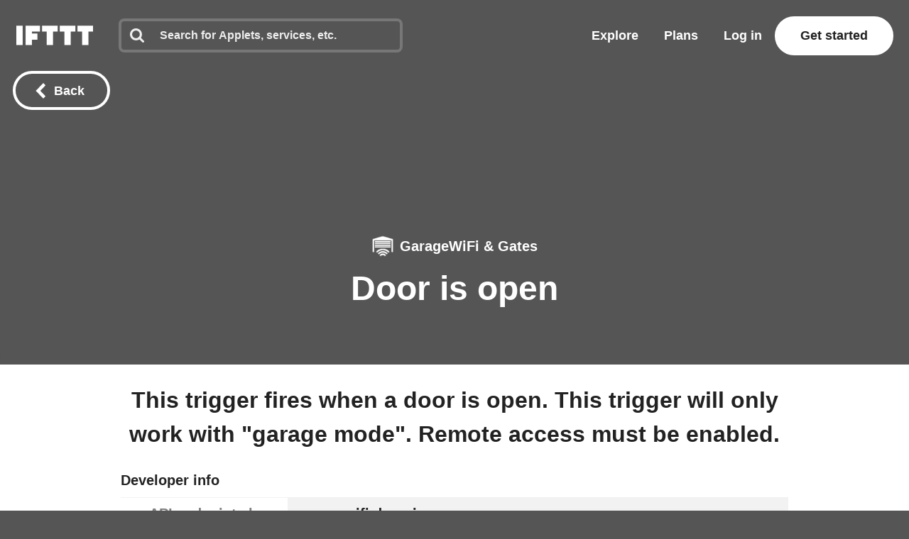

--- FILE ---
content_type: text/css
request_url: https://web-assets.ifttt.com/builds/assets/application-ByqwZPLW.css
body_size: 73767
content:
.infinite_footer__outer___IE965{z-index:-1;position:fixed;bottom:0;left:0}.infinite_footer__inner___IE965{width:100vw;height:40vh}@media (min-width:484px){.infinite_footer__outer___IE965{display:none}}.complete_icon__icon___m3hU6{font-weight:700;line-height:1.5}.complete_icon__in-circle___m3hU6{vertical-align:middle;width:3em;height:3em}.complete_icon__checkmark___m3hU6{transform-origin:50%}.complete_icon__checkmark-check___m3hU6{stroke:currentColor}.complete_icon__animate___m3hU6{stroke-dasharray:40;stroke-dashoffset:40px;animation:.375s .25s forwards complete_icon__stroke___m3hU6}@keyframes complete_icon__stroke___m3hU6{to{stroke-dashoffset:0}}.footer_button__button___TVrih{color:#fff;cursor:pointer;text-align:center;width:100%;padding:1.5em;font-size:1.25em;font-weight:700;display:block}.footer_button__button___TVrih:active,.footer_button__button___TVrih:focus{opacity:.8}.footer_button__button___TVrih:disabled{opacity:.4;cursor:default}.footer_button__button___TVrih::-moz-focus-inner{border:0}.configure_page__success-container___kG8_U{flex-grow:1;justify-content:center;align-items:center;width:100%;display:flex}.configure_page__success-circle___kG8_U{color:#f5f5f5;background-color:#70d600;border:.375em solid #f5f5f5;border-radius:3.5em;justify-content:center;align-items:center;width:7em;height:7em;animation:.25s configure_page__bounce-in___kG8_U;display:flex}@keyframes configure_page__bounce-in___kG8_U{0%{opacity:0;transform:scale3d(.95,.95,.95)}50%{opacity:1;transform:scale3d(1.05,1.05,1.05)}to{transform:scale(1)}}.landing_page__works-with___0SI_b{opacity:.8;flex-wrap:wrap;align-items:center;margin-top:0;font-weight:700;line-height:2;display:flex}.landing_page__works-with___0SI_b>*{margin-right:.5em}.landing_page__works-with___0SI_b>img{height:1.25em}.facebook_icon__icon___eItNr{width:1em;height:1em;margin-right:.5em;font-size:16px}a.sign_in_page__sso-button___zI4Ru{color:#fff;text-align:center;width:100%;padding:1em .5em;font-size:1.125em;font-weight:700;display:flex}a.sign_in_page__sso-button___zI4Ru+.sign_in_page__sso-button___zI4Ru{margin-top:1em}.sign_in_page__sso-button-facebook___zI4Ru{background-color:#3b579d}.sign_in_page__sso-button-content___zI4Ru{align-items:center;margin:auto;display:flex}.activation__link-menu___PJePi{color:#222;cursor:pointer;font-weight:700;text-decoration:none}.activation__link-menu___PJePi.activation__link-on-color___PJePi{color:#fff}.activation__link-inline___PJePi,.activation__activation___PJePi .activation__service-activation-form___PJePi .activation__live-channel-fields___PJePi a{color:#222;cursor:pointer;font-size:1em;font-weight:700;text-decoration:underline}.activation__link-inline___PJePi.activation__match-weight___PJePi,.activation__activation___PJePi .activation__service-activation-form___PJePi .activation__live-channel-fields___PJePi a.activation__match-weight___PJePi{font-weight:inherit}.activation__link-standalone___PJePi,.activation__link-caption___PJePi{color:#09f;cursor:pointer;font-size:1rem;font-weight:700;text-decoration:none}.activation__link-caption___PJePi{font-size:.7rem}.activation__small-applet-connect-button-wrapper___PJePi{width:8.4em;margin:0 1.2em}.activation__connect-button-outline___PJePi{border:3px solid #ffffffab;border-radius:2.5em}.activation__connect-button-outline___PJePi:not(.activation__small-flavor___PJePi) .activation__connect-button___PJePi{cursor:pointer;border-radius:2.5em;width:23em;height:5em;margin:0 auto;position:relative;overflow:visible}.activation__connect-button-outline___PJePi:not(.activation__small-flavor___PJePi) .activation__connect-button___PJePi .activation__alt-brand-color___PJePi{background:#ffffff40!important}.activation__connect-button-outline___PJePi:not(.activation__small-flavor___PJePi) .activation__connect-button___PJePi .activation__service-icon___PJePi{z-index:990;border-radius:50%;flex-direction:row;justify-content:center;align-items:center;width:4.5em;height:4.5em;margin:0;display:flex;position:absolute;top:.23em;left:.3em;box-shadow:0 .361em .306em #2229}.activation__connect-button-outline___PJePi:not(.activation__small-flavor___PJePi) .activation__connect-button___PJePi .activation__service-icon___PJePi img{filter:grayscale();width:2em;height:2em}.activation__connect-button-outline___PJePi:not(.activation__small-flavor___PJePi) .activation__connect-button___PJePi .activation__service-icon___PJePi.activation__will-connect___PJePi{opacity:1;transition:opacity .1s cubic-bezier(.455,.03,.515,.955),left .1s cubic-bezier(.455,.03,.515,.955)}.activation__connect-button-outline___PJePi:not(.activation__small-flavor___PJePi) .activation__connect-button___PJePi .activation__service-icon___PJePi.activation__will-disconnect___PJePi{opacity:1;transition:opacity .8s cubic-bezier(.455,.03,.515,.955),left .8s cubic-bezier(.455,.03,.515,.955)}.activation__connect-button-outline___PJePi:not(.activation__small-flavor___PJePi) .activation__connect-button___PJePi .activation__service-icon___PJePi.activation__slide-in___PJePi{opacity:0;left:.3em}.activation__connect-button-outline___PJePi:not(.activation__small-flavor___PJePi) .activation__connect-button___PJePi .activation__service-icon___PJePi.activation__connected___PJePi{opacity:1;left:18.2em}.activation__connect-button-outline___PJePi:not(.activation__small-flavor___PJePi) .activation__connect-button___PJePi .activation__service-icon___PJePi.activation__slide-out___PJePi{opacity:0;left:9.1em}.activation__connect-button-outline___PJePi:not(.activation__small-flavor___PJePi) .activation__connect-button___PJePi .activation__service-icon___PJePi.activation__did-slide___PJePi{visibility:hidden}.activation__connect-button-outline___PJePi:not(.activation__small-flavor___PJePi) .activation__connect-button___PJePi .activation__service-icon___PJePi.activation__will-slide-from-middle___PJePi{opacity:0;visibility:visible;left:9.1em}.activation__connect-button-outline___PJePi:not(.activation__small-flavor___PJePi) .activation__connect-button___PJePi .activation__connect-cta___PJePi{opacity:1;color:#fff;text-align:center;z-index:990;border-radius:2.5em;flex-direction:row;align-items:center;width:23em;height:100%;font-weight:700;transition:opacity 1.4s linear;display:flex;position:absolute;top:0;right:auto}.activation__connect-button-outline___PJePi:not(.activation__small-flavor___PJePi) .activation__connect-button___PJePi .activation__connect-cta___PJePi>div{color:#fff;text-align:center;justify-content:center;width:15.1em;margin-left:5.4em;display:flex}.activation__connect-button-outline___PJePi:not(.activation__small-flavor___PJePi) .activation__connect-button___PJePi .activation__connect-cta___PJePi>div.activation__no-knob___PJePi{width:23em;margin:0;margin:initial}.activation__connect-button-outline___PJePi:not(.activation__small-flavor___PJePi) .activation__connect-button___PJePi .activation__connect-cta___PJePi.activation__connected___PJePi{justify-content:flex-end;display:flex}.activation__connect-button-outline___PJePi:not(.activation__small-flavor___PJePi) .activation__connect-button___PJePi .activation__connect-cta___PJePi.activation__connected___PJePi>div{width:15.1em;margin-left:0;margin-right:5.4em}.activation__connect-button-outline___PJePi:not(.activation__small-flavor___PJePi) .activation__connect-button___PJePi .activation__connect-cta___PJePi.activation__with-animation___PJePi{padding-left:1em}.activation__connect-button-outline___PJePi:not(.activation__small-flavor___PJePi) .activation__connect-button___PJePi .activation__connect-cta___PJePi.activation__with-animation___PJePi>div{width:23em}.activation__connect-button-outline___PJePi.activation__small-flavor___PJePi{border-radius:1em;border:none!important;border:initial!important}.activation__connect-button-outline___PJePi.activation__small-flavor___PJePi .activation__connect-button___PJePi{cursor:pointer;border-radius:1em;width:8.12em;height:2em;margin:0 auto;position:relative;overflow:visible}.activation__connect-button-outline___PJePi.activation__small-flavor___PJePi .activation__connect-button___PJePi .activation__alt-brand-color___PJePi{background:#ffffff40!important}.activation__connect-button-outline___PJePi.activation__small-flavor___PJePi .activation__connect-button___PJePi .activation__service-icon___PJePi{z-index:999;border-radius:50%;flex-direction:row;justify-content:center;align-items:center;width:1.55em;height:1.55em;margin:0;display:flex;position:absolute;top:.23em;left:.3em;box-shadow:0 .361em .306em #2229}.activation__connect-button-outline___PJePi.activation__small-flavor___PJePi .activation__connect-button___PJePi .activation__service-icon___PJePi img{filter:grayscale();width:2em;height:2em}.activation__connect-button-outline___PJePi.activation__small-flavor___PJePi .activation__connect-button___PJePi .activation__service-icon___PJePi.activation__connected___PJePi{left:6.28em}.activation__connect-button-outline___PJePi.activation__small-flavor___PJePi .activation__connect-button___PJePi .activation__connect-cta___PJePi{opacity:1;color:#fff;text-align:center;z-index:999;border-radius:1em;flex-direction:row;align-items:center;width:8.12em;height:100%;font-weight:700;transition:opacity 1.4s linear;display:flex;position:absolute;top:0;right:auto}.activation__connect-button-outline___PJePi.activation__small-flavor___PJePi .activation__connect-button___PJePi .activation__connect-cta___PJePi>div{color:#fff;text-align:center;justify-content:center;width:4.67em;margin-left:2.45em}.activation__connect-button-outline___PJePi.activation__small-flavor___PJePi .activation__connect-button___PJePi .activation__connect-cta___PJePi.activation__connected___PJePi{justify-content:flex-end}.activation__connect-button-outline___PJePi.activation__small-flavor___PJePi .activation__connect-button___PJePi .activation__connect-cta___PJePi.activation__connected___PJePi>div{margin-left:0;margin-left:initial;margin-right:2.45em}.activation__connect-button-outline___PJePi.activation__small-flavor___PJePi .activation__connect-button___PJePi .activation__connect-cta___PJePi>div.activation__no-knob___PJePi{width:8.12em;margin:0;margin:initial}.activation__connect-button-outline___PJePi.activation__small-flavor___PJePi .activation__connect-button___PJePi .activation__connect-cta___PJePi>div>span{font-size:14px;display:block}.activation__connect-button-outline___PJePi.activation__small-flavor___PJePi .activation__connect-button___PJePi .activation__connect-cta___PJePi.activation__with-animation___PJePi{padding-left:1em}.activation__connect-button-outline___PJePi.activation__small-flavor___PJePi .activation__connect-button___PJePi .activation__connect-cta___PJePi.activation__with-animation___PJePi>div{width:8.12em}.activation__connect-button-outline___PJePi .activation__success-animation-container___PJePi{z-index:995;opacity:1;background:0 0;width:7.5em;height:auto;max-height:5em;position:absolute;top:.5em;left:7.75em;overflow:hidden}.activation__connect-button-outline___PJePi .activation__meter-container___PJePi{z-index:996;background:0 0;border-radius:2.5em;width:23em;height:100%;margin-left:0;transition:opacity 1.3s linear;position:absolute;top:0;left:0;overflow:hidden}.activation__connect-button-outline___PJePi .activation__meter-container___PJePi:has(.activation__meter___PJePi){opacity:1}.activation__connect-button-outline___PJePi #activation__progress-meter___PJePi{visibility:hidden;z-index:997;background-color:#414141;width:23em;height:100%;transition:width 2s linear;position:absolute;top:0;right:0}.activation__connect-button-outline___PJePi #activation__progress-meter___PJePi.activation__meter___PJePi{visibility:visible;width:0;display:block}.activation__connect-button-outline___PJePi .activation__status___PJePi{color:#fff;background-color:#222;border-radius:2.5em;justify-content:center;align-items:center;position:relative;overflow:hidden}.activation__connect-button-outline___PJePi .activation__status___PJePi>span{z-index:1000}.activation__connect-button-outline___PJePi .activation__fade-out___PJePi{opacity:0}.activation__connect-button-outline___PJePi .activation__opacity-1___PJePi{opacity:1}@keyframes activation__slide-out-from-middle___PJePi{0%{opacity:0;left:9.1em}to{opacity:1;left:18.2em}}@keyframes activation__fade-out-fade-in___PJePi{0%{opacity:1}to{opacity:0}}.activation__connect-button-outline___PJePi .activation__slide-out-from-middle___PJePi{-webkit-animation-name:activation__slide-out-from-middle___PJePi;-webkit-animation-duration:.6s;-webkit-animation-timing-function:cubic-bezier(.455,.03,.515,.955);-webkit-animation-delay:0;animation-name:activation__slide-out-from-middle___PJePi;animation-duration:.6s;animation-timing-function:cubic-bezier(.455,.03,.515,.955);-webkit-animation-fill-mode:none;animation-delay:0;animation-fill-mode:none}.activation__connect-button-outline___PJePi .activation__fade-out-fade-in___PJePi{animation-name:activation__fade-out-fade-in___PJePi;animation-duration:1.3s;animation-timing-function:linear;animation-delay:.1s;animation-fill-mode:none}button,.activation__button___PJePi{font-family:Avenir Next,Avenir Next W01,Avenir,helvetica,arial,sans-serif}h1.activation__text-align-center___PJePi,h2.activation__text-align-center___PJePi,h3.activation__text-align-center___PJePi,h4.activation__text-align-center___PJePi,h5.activation__text-align-center___PJePi,h6.activation__text-align-center___PJePi{text-align:center}h1,h2.activation__alt-title___PJePi{font-size:2.66667rem;font-weight:800;line-height:3.11111rem}h2,h3.activation__secondary-cta-header___PJePi{font-size:1.77778rem;line-height:2.66667rem}.activation__txt-body-3___PJePi:not(div),.activation__txt-body-3___PJePi a:not([class^=button-]):not([class^=link-]),.activation__txt-body-3___PJePi p,.activation__txt-body-3___PJePi li{font-size:.888889rem;font-weight:600;line-height:1.55556rem}.activation__txt-body-1___PJePi:not(div),.activation__txt-body-1___PJePi a:not([class^=button-]):not([class^=link-]),.activation__txt-body-1___PJePi p,.activation__txt-body-1___PJePi li{font-size:1.77778rem;font-weight:600;line-height:2.44444rem}.activation__txt-body-2___PJePi:not(div),.activation__txt-body-2___PJePi a:not([class^=button-]):not([class^=link-]),.activation__txt-body-2___PJePi p,.activation__txt-body-2___PJePi li{font-size:1.33333rem;font-weight:600;line-height:1.77778rem}.activation__long-txt-body-2___PJePi:not(div),.activation__activation___PJePi .activation__service-activation-form___PJePi .activation__live-channel-fields___PJePi p:not(div),.activation__long-txt-body-2___PJePi a:not([class^=button-]):not([class^=link-]),.activation__activation___PJePi .activation__service-activation-form___PJePi .activation__live-channel-fields___PJePi p a:not([class^=button-]):not([class^=link-]),.activation__long-txt-body-2___PJePi p,.activation__long-txt-body-2___PJePi li,.activation__activation___PJePi .activation__service-activation-form___PJePi .activation__live-channel-fields___PJePi p li{font-size:1.33333rem;font-weight:500;line-height:1.77778rem}.activation__long-txt-body-3___PJePi:not(div),.activation__long-txt-body-3___PJePi a:not([class^=button-]):not([class^=link-]),.activation__long-txt-body-3___PJePi p,.activation__long-txt-body-3___PJePi li{font-size:.888889rem;font-weight:500;line-height:1.55556rem}.activation__txt-caption___PJePi:not(div),.activation__txt-caption___PJePi a:not([class^=button-]):not([class^=link-]),.activation__txt-caption___PJePi p,.activation__txt-caption___PJePi li{font-size:.777778rem;font-weight:600;line-height:1.55556rem}.activation__activation___PJePi{flex-direction:column;align-items:center;margin:0 auto;display:flex}.activation__activation___PJePi .activation__service-fields___PJePi{flex-direction:column;align-items:center;display:flex}.activation__activation___PJePi .activation__service-fields___PJePi h1{text-align:center}.activation__activation___PJePi .activation__service-activation-form___PJePi .activation__live-channel-fields___PJePi{flex-direction:column;align-items:center;max-width:420px;display:flex}.activation__activation___PJePi .activation__service-activation-form___PJePi .activation__live-channel-fields___PJePi label{align-self:flex-start;margin-bottom:7px;font-size:16px;font-weight:700}.activation__activation___PJePi .activation__service-activation-form___PJePi .activation__live-channel-fields___PJePi input.activation__after-send___PJePi{color:#2cbe60;border-color:#2cbe60}.activation__activation___PJePi .activation__service-activation-form___PJePi .activation__live-channel-fields___PJePi .activation__after-message___PJePi{border-radius:4px;align-self:flex-start;width:100%;margin-top:10px;padding:10px 16px 4px;font-size:16px;font-weight:600;display:flex}.activation__activation___PJePi .activation__service-activation-form___PJePi .activation__live-channel-fields___PJePi .activation__after-message___PJePi span{padding-right:12px}.activation__activation___PJePi .activation__service-activation-form___PJePi .activation__live-channel-fields___PJePi .activation__after-message___PJePi.activation__send___PJePi{color:#2cbe60;background-color:#2cbe6026}.activation__activation___PJePi .activation__service-activation-form___PJePi .activation__live-channel-fields___PJePi .activation__after-message___PJePi.activation__send___PJePi svg{width:22px;height:22px;display:block}.activation__activation___PJePi .activation__service-activation-form___PJePi .activation__live-channel-fields___PJePi .activation__after-message___PJePi.activation__send___PJePi svg path{fill:#2cbe60}.activation__activation___PJePi .activation__service-activation-form___PJePi .activation__live-channel-fields___PJePi .activation__after-message___PJePi.activation__submit___PJePi{color:#d0011b;background-color:#eed4d4}.activation__activation___PJePi .activation__service-activation-form___PJePi .activation__live-channel-fields___PJePi .activation__activation-field-entry___PJePi{margin-top:32px}.activation__activation___PJePi .activation__service-activation-form___PJePi .activation__live-channel-fields___PJePi .activation__activation-field-entry___PJePi.activation__error___PJePi{color:#d0011b}.activation__activation___PJePi .activation__service-activation-form___PJePi .activation__live-channel-fields___PJePi .activation__send-pin___PJePi{margin-top:42px}.activation__activation___PJePi .activation__service-activation-form___PJePi .activation__live-channel-fields___PJePi .activation__horizontal-ctas___PJePi{flex-direction:row;justify-content:space-between;align-items:center;width:100%;margin-top:28px;display:flex}.activation__activation___PJePi .activation__service-activation-form___PJePi .activation__live-channel-fields___PJePi .activation__horizontal-ctas___PJePi input{cursor:pointer;display:flex}.activation__activation___PJePi .activation__service-activation-form___PJePi .activation__live-channel-fields___PJePi .activation__horizontal-ctas___PJePi button.activation__disabled___PJePi{cursor:default}@media (max-width:1443px){.activation__connect-button-outline___PJePi:not(.activation__small-flavor___PJePi) .activation__connect-button___PJePi .activation__service-icon___PJePi img,.activation__connect-button-outline___PJePi.activation__small-flavor___PJePi .activation__connect-button___PJePi .activation__service-icon___PJePi img{width:40px;height:40px}html:not(.activation__ignore-media-queries___PJePi),body:not(.activation__ignore-media-queries___PJePi){font-size:18px}}@media (max-width:723px){.activation__connect-button-outline___PJePi:not(.activation__small-flavor___PJePi) .activation__connect-button___PJePi .activation__service-icon___PJePi img,.activation__connect-button-outline___PJePi.activation__small-flavor___PJePi .activation__connect-button___PJePi .activation__service-icon___PJePi img{width:32px;height:32px}}@media (max-width:483px){html:not(.activation__ignore-media-queries___PJePi),body:not(.activation__ignore-media-queries___PJePi){font-size:16px}h1,h2.activation__alt-title___PJePi{font-size:2rem;line-height:2.375rem}h2,h3.activation__secondary-cta-header___PJePi{font-size:1.75rem;font-weight:700;line-height:2rem}}.step_details__overview___YaBP7{cursor:pointer;justify-content:space-between;align-items:center;display:flex}.step_details__overview___YaBP7 .step_details__step-name___YaBP7{align-items:center;display:flex}.step_details__overview___YaBP7 .step_details__step-name___YaBP7 h4{margin-top:-1em;margin-bottom:.1em}.step_details__overview___YaBP7 .step_details__icon___YaBP7{z-index:1;border-radius:50%;justify-content:center;align-items:center;width:2.79em;height:2.79em;margin-right:1.32em;display:flex}.step_details__overview___YaBP7 .step_details__icon___YaBP7 img{width:1.78em;height:1.78em}.step_details__overview___YaBP7 .step_details__icon___YaBP7 img[alt=Filter\ icon]{filter:invert()}.step_details__overview___YaBP7 .step_details__icon___YaBP7 svg{color:#fff;width:1.6em;height:1.6em;margin-top:5px;margin-left:2px}.step_details__details-row___YaBP7{min-height:3.5em;margin-top:-.67em;display:flex}.step_details__details-row___YaBP7 .step_details__details-container___YaBP7{width:100%}.step_details__details-row___YaBP7.step_details__open___YaBP7 .step_details__subheader___YaBP7{border-bottom:1px solid #0000000d;padding-bottom:1em}.step_details__details-row___YaBP7 .step_details__subheader___YaBP7{cursor:pointer;margin-top:-1.65em}.step_details__details-row___YaBP7 .step_details__subheader___YaBP7 p{margin-bottom:0;padding-right:2em}.step_details__details-row___YaBP7 .step_details__subheader___YaBP7 .step_details__timestamp___YaBP7{color:#999;align-items:center;margin-left:.5em;display:flex}.step_details__details-row___YaBP7 .step_details__subheader___YaBP7 .step_details__timestamp___YaBP7 .step_details__dot___YaBP7{background-color:#999;border-radius:50%;width:.35em;height:.35em;margin-right:.57em}.step_details__details-row___YaBP7 .step_details__subheader___YaBP7 .step_details__timestamp___YaBP7.step_details__error___YaBP7{color:#d0011b}.step_details__details-row___YaBP7 .step_details__subheader___YaBP7 .step_details__timestamp___YaBP7.step_details__error___YaBP7 .step_details__dot___YaBP7{background-color:#d0011b}.step_details__details-row___YaBP7 .step_details__subheader___YaBP7 .step_details__timestamp___YaBP7.step_details__error___YaBP7 .step_details__dot___YaBP7.step_details__open___YaBP7{background-color:#0000;background-color:initial;border:1px solid #d0011b}.step_details__details-row___YaBP7 dl.step_details__details___YaBP7 .step_details__message___YaBP7{color:#fff;background-color:#d0011b;border-radius:10px;margin-bottom:.8em;padding:.89em}.step_details__details-row___YaBP7 dl.step_details__details___YaBP7 .step_details__message___YaBP7 .step_details__title___YaBP7{color:#fff9;margin-bottom:.8em;font-size:16px}.step_details__details-row___YaBP7 dl.step_details__details___YaBP7 .step_details__detail-pair___YaBP7{margin-top:.89em;margin-bottom:.89em}.step_details__details-row___YaBP7 dl.step_details__details___YaBP7 .step_details__detail-pair___YaBP7 dt{font-weight:700}.step_details__details-row___YaBP7 dl.step_details__details___YaBP7 .step_details__detail-pair___YaBP7 dd{word-break:break-all;margin-top:.5em;margin-left:0;font-size:16px}.step_details__details-row___YaBP7 dl.step_details__details___YaBP7 .step_details__detail-pair___YaBP7 dd.step_details__empty___YaBP7{color:#00000080}.step_details__details-row___YaBP7 dl.step_details__details___YaBP7 .step_details__detail-pair___YaBP7 dd .step_details__unfiltered___YaBP7{color:#00000040;word-break:break-word;font-size:14px}.step_details__details-row___YaBP7 .step_details__gutter___YaBP7{margin-left:1.395em;margin-right:2.715em}.step_details__details-row___YaBP7 .step_details__gutter___YaBP7.step_details__guideline___YaBP7{border-left:4px solid #eee;border-right:4px solid #eee;margin-left:calc(1.395em - 4px);margin-right:calc(2.715em - 3px);padding-bottom:1.78em}@media (max-width:723px){.step_details__details-row___YaBP7 .step_details__gutter___YaBP7.step_details__guideline___YaBP7{border-left:2px solid #eee;border-right:2px solid #eee;margin-left:calc(1.395em - 2px);margin-right:calc(2.715em - 1px)}}.styles__activity-steps___oeaQH{width:100%;margin-top:32px}.sms_form__sms-form___gas8Z .sms_form__field___gas8Z{width:85%;margin:0 auto}.sms_form__sms-form___gas8Z .sms_form__field___gas8Z label{color:#333;padding-bottom:.5em}.sms_form__sms-form___gas8Z .sms_form__field___gas8Z label.sms_form__error-message___gas8Z{color:#d0011b;width:100%}.sms_form__sms-form___gas8Z .sms_form__sms-form-submit___gas8Z{margin:1em auto}.sms_form__sms-form___gas8Z .sms_form__svg-icon-mobile-alert___gas8Z svg{cursor:pointer;width:8em;height:auto}.sms_form__sms-form___gas8Z .sms_form__svg-icon-mobile-alert___gas8Z svg:first-child{padding-right:.5em}.error_message__error-message___rB_t3{color:#fff;background-color:#d0011b;border-radius:10px;align-items:center;width:100%;margin-top:.5em;margin-bottom:.5em;padding:.75em .5em;font-size:.875em;font-weight:700;display:inline-flex}.error_message__error-message___rB_t3 svg{min-width:24px;min-height:24px;margin-right:1em}button,.ingredient_listbox__button___rlD7n{font-family:Avenir Next,Avenir Next W01,Avenir,helvetica,arial,sans-serif}h1.ingredient_listbox__text-align-center___rlD7n,h2.ingredient_listbox__text-align-center___rlD7n,h3.ingredient_listbox__text-align-center___rlD7n,h4.ingredient_listbox__text-align-center___rlD7n,h5.ingredient_listbox__text-align-center___rlD7n,h6.ingredient_listbox__text-align-center___rlD7n{text-align:center}h1,h2.ingredient_listbox__alt-title___rlD7n{font-size:2.66667rem;font-weight:800;line-height:3.11111rem}h2,h3.ingredient_listbox__secondary-cta-header___rlD7n{font-size:1.77778rem;line-height:2.66667rem}.ingredient_listbox__ingredient-combo-container___rlD7n{font-family:Menlo,SFMono-Regular,Consolas,Liberation Mono,monospace}.ingredient_listbox__ingredient-combo-container___rlD7n header{white-space:nowrap;flex-direction:row;justify-content:space-between;align-items:center;font-size:16px;font-weight:700;display:flex;overflow:hidden}.ingredient_listbox__ingredient-combo-container___rlD7n header span.ingredient_listbox__header-name___rlD7n{margin-right:1em;line-height:24px}.ingredient_listbox__ingredient-combo-container___rlD7n header span.ingredient_listbox__service-list___rlD7n{flex-direction:row;align-items:center;display:flex}.ingredient_listbox__ingredient-combo-container___rlD7n header span.ingredient_listbox__service-list___rlD7n a{cursor:pointer;margin-right:8px;line-height:0}.ingredient_listbox__ingredient-combo-container___rlD7n header span.ingredient_listbox__service-list___rlD7n a:last-of-type{margin-right:0}.ingredient_listbox__ingredient-combo-container___rlD7n header span.ingredient_listbox__service-list___rlD7n a img{filter:invert();width:22px;height:22px}.ingredient_listbox__ingredient-combo-container___rlD7n ul.ingredient_listbox__ingredient-combobox___rlD7n{cursor:pointer;background-color:#eee;border-radius:8px;height:44px;padding:8px 16px 8px 20px;font-size:12px}.ingredient_listbox__ingredient-combo-container___rlD7n ul.ingredient_listbox__ingredient-combobox___rlD7n li{height:28px;line-height:28px}.ingredient_listbox__ingredient-combo-container___rlD7n ul.ingredient_listbox__ingredient-combobox___rlD7n li.ingredient_listbox__placeholder___rlD7n{justify-content:space-between;align-items:center;display:flex}.ingredient_listbox__ingredient-combo-container___rlD7n ul.ingredient_listbox__ingredient-combobox___rlD7n li.ingredient_listbox__placeholder___rlD7n span:last-of-type{display:flex}.ingredient_listbox__ingredient-combo-container___rlD7n ul.ingredient_listbox__ingredient-combobox___rlD7n li.ingredient_listbox__placeholder___rlD7n svg{width:10px}.ingredient_listbox__ingredient-combo-container___rlD7n ul.ingredient_listbox__ingredient-combobox___rlD7n li.ingredient_listbox__service___rlD7n{margin-top:16px;font-weight:700}.ingredient_listbox__ingredient-combo-container___rlD7n ul.ingredient_listbox__ingredient-combobox___rlD7n li.ingredient_listbox__service-options___rlD7n{height:100%;margin-left:8px}.ingredient_listbox__ingredient-combo-container___rlD7n ul.ingredient_listbox__ingredient-combobox___rlD7n li.ingredient_listbox__service-options___rlD7n li{margin-bottom:8px;position:relative}.ingredient_listbox__ingredient-combo-container___rlD7n ul.ingredient_listbox__ingredient-combobox___rlD7n.ingredient_listbox__opened___rlD7n{cursor:default;height:100%}.ingredient_listbox__ingredient-combo-container___rlD7n ul.ingredient_listbox__ingredient-combobox___rlD7n.ingredient_listbox__opened___rlD7n li.ingredient_listbox__placeholder___rlD7n{cursor:pointer}.ingredient_listbox__ingredient-combo-container___rlD7n ul.ingredient_listbox__ingredient-combobox___rlD7n.ingredient_listbox__opened___rlD7n li.ingredient_listbox__placeholder___rlD7n svg{width:14px}.ingredient_listbox__ingredient-combo-container___rlD7n ul.ingredient_listbox__ingredient-combobox___rlD7n.ingredient_listbox__opened___rlD7n li.ingredient_listbox__service-options___rlD7n ul>li input[type=text]{white-space:nowrap;text-overflow:ellipsis;background-color:#0000;border:none;border-radius:0;padding:0 2em 0 0;font-family:Menlo,SFMono-Regular,Consolas,Liberation Mono,monospace;font-size:12px;font-weight:500;line-height:28px;overflow:hidden}.ingredient_listbox__ingredient-combo-container___rlD7n ul.ingredient_listbox__ingredient-combobox___rlD7n.ingredient_listbox__opened___rlD7n li.ingredient_listbox__service-options___rlD7n ul>li input[type=text]::-moz-selection{background:#badefe}.ingredient_listbox__ingredient-combo-container___rlD7n ul.ingredient_listbox__ingredient-combobox___rlD7n.ingredient_listbox__opened___rlD7n li.ingredient_listbox__service-options___rlD7n ul>li input[type=text]::selection{background:#badefe}@media (max-width:1443px){html:not(.ingredient_listbox__ignore-media-queries___rlD7n),body:not(.ingredient_listbox__ignore-media-queries___rlD7n){font-size:18px}}@media (max-width:483px){html:not(.ingredient_listbox__ignore-media-queries___rlD7n),body:not(.ingredient_listbox__ignore-media-queries___rlD7n){font-size:16px}h1,h2.ingredient_listbox__alt-title___rlD7n{font-size:2rem;line-height:2.375rem}h2,h3.ingredient_listbox__secondary-cta-header___rlD7n{font-size:1.75rem;font-weight:700;line-height:2rem}}button,.generator_modal__button___jYE2_{font-family:Avenir Next,Avenir Next W01,Avenir,helvetica,arial,sans-serif}h1.generator_modal__text-align-center___jYE2_,h2.generator_modal__text-align-center___jYE2_,h3.generator_modal__text-align-center___jYE2_,h4.generator_modal__text-align-center___jYE2_,h5.generator_modal__text-align-center___jYE2_,h6.generator_modal__text-align-center___jYE2_{text-align:center}h1,h2.generator_modal__alt-title___jYE2_{font-size:2.66667rem;font-weight:800;line-height:3.11111rem}h2,h3.generator_modal__secondary-cta-header___jYE2_{font-size:1.77778rem;line-height:2.66667rem}.generator_modal__modal-container___jYE2_ .modal .modal-content{text-align:left;overflow-y:hidden}.generator_modal__modal-container___jYE2_ .modal .modal-content .section{padding:32px}.generator_modal__modal-container___jYE2_ .modal .modal-content .section h3{max-width:none;margin-bottom:2rem}.generator_modal__modal-container___jYE2_.generator_modal__between_certain_time___jYE2_ .modal .modal-content{max-width:919px}.generator_modal__modal-container___jYE2_.generator_modal__run_or_skip_on_a_certain_day___jYE2_ .modal .modal-content{width:640px}.generator_modal__modal-container___jYE2_.generator_modal__check_for_a_keyword___jYE2_ .modal .modal-content{width:827px}.generator_modal__modal-container___jYE2_.generator_modal__check_for_a_keyword___jYE2_ .generator_modal__helper-text___jYE2_{font-size:14px!important}.generator_modal__modal-container___jYE2_ .generator_modal__helper-text___jYE2_{font-size:16px;font-weight:600;line-height:1.55556rem}.generator_modal__modal-container___jYE2_ .generator_modal__helper-text___jYE2_ a{font-weight:700;text-decoration:underline}.generator_modal__modal-container___jYE2_ .generator_modal__template___jYE2_{text-align:center;background:#eee;border-radius:10px;width:100%;padding:16px 32px;font-family:Menlo,SFMono-Regular,Consolas,Liberation Mono,monospace}.generator_modal__modal-container___jYE2_ .generator_modal__template___jYE2_ select,.generator_modal__modal-container___jYE2_ .generator_modal__template___jYE2_ input[type=text]{width:auto;margin:.5em;font-family:Menlo,SFMono-Regular,Consolas,Liberation Mono,monospace;font-size:14px;font-weight:400}@media (max-width:1443px){html:not(.generator_modal__ignore-media-queries___jYE2_),body:not(.generator_modal__ignore-media-queries___jYE2_){font-size:18px}}@media (max-width:951px){.generator_modal__modal-container___jYE2_.generator_modal__between_certain_time___jYE2_ .modal .modal-content{margin-left:20px;margin-right:20px}}@media (max-width:483px){html:not(.generator_modal__ignore-media-queries___jYE2_),body:not(.generator_modal__ignore-media-queries___jYE2_){font-size:16px}h1,h2.generator_modal__alt-title___jYE2_{font-size:2rem;line-height:2.375rem}h2,h3.generator_modal__secondary-cta-header___jYE2_{font-size:1.75rem;font-weight:700;line-height:2rem}}.filter_code__filter-code___XwqLa{flex-direction:row;justify-content:flex-start;align-items:flex-start;width:100%;height:calc(100vh - 120px);padding:0 1.125em;font-size:1em;display:flex;overflow-y:hidden}.filter_code__filter-code___XwqLa .filter_code__left-panel___XwqLa,.filter_code__filter-code___XwqLa .filter_code__right-panel___XwqLa{padding-top:1.25em}.filter_code__filter-code___XwqLa .filter_code__left-panel___XwqLa{border-right:1px solid #eee;flex-direction:column;width:66.6667%;padding-left:1.125em;padding-right:20px;display:flex}.filter_code__filter-code___XwqLa .filter_code__right-panel___XwqLa{width:33.3333%;height:100%;padding-left:20px;padding-right:1.125em;overflow-y:auto}.filter_code__filter-code___XwqLa .filter_code__cta___XwqLa{position:absolute;top:1.55em;right:2.25em}.filter_code__filter-code___XwqLa .filter_code__generators___XwqLa ul li{align-items:center;gap:.35em;display:flex}.filter_code__filter-code___XwqLa .filter_code__generators___XwqLa ul li>a{font-size:.7em}.filter_code__filter-code___XwqLa .filter_code__generators___XwqLa .filter_code__proPlusBadge___XwqLa{flex-shrink:0;align-items:center;display:inline-flex}.filter_code__filter-code___XwqLa .filter_code__generators___XwqLa .filter_code__proPlusBadge___XwqLa svg{height:18px;display:block}.header__small-applet-connect-button-wrapper___fzJ5D{width:8.4em;margin:0 1.2em}.header__connect-button-outline___fzJ5D{border:3px solid #ffffffab;border-radius:2.5em}.header__connect-button-outline___fzJ5D:not(.header__small-flavor___fzJ5D) .header__connect-button___fzJ5D{cursor:pointer;border-radius:2.5em;width:23em;height:5em;margin:0 auto;position:relative;overflow:visible}.header__connect-button-outline___fzJ5D:not(.header__small-flavor___fzJ5D) .header__connect-button___fzJ5D .header__alt-brand-color___fzJ5D{background:#ffffff40!important}.header__connect-button-outline___fzJ5D:not(.header__small-flavor___fzJ5D) .header__connect-button___fzJ5D .header__service-icon___fzJ5D{z-index:990;border-radius:50%;flex-direction:row;justify-content:center;align-items:center;width:4.5em;height:4.5em;margin:0;display:flex;position:absolute;top:.23em;left:.3em;box-shadow:0 .361em .306em #2229}.header__connect-button-outline___fzJ5D:not(.header__small-flavor___fzJ5D) .header__connect-button___fzJ5D .header__service-icon___fzJ5D img{filter:grayscale();width:2em;height:2em}.header__connect-button-outline___fzJ5D:not(.header__small-flavor___fzJ5D) .header__connect-button___fzJ5D .header__service-icon___fzJ5D.header__will-connect___fzJ5D{opacity:1;transition:opacity .1s cubic-bezier(.455,.03,.515,.955),left .1s cubic-bezier(.455,.03,.515,.955)}.header__connect-button-outline___fzJ5D:not(.header__small-flavor___fzJ5D) .header__connect-button___fzJ5D .header__service-icon___fzJ5D.header__will-disconnect___fzJ5D{opacity:1;transition:opacity .8s cubic-bezier(.455,.03,.515,.955),left .8s cubic-bezier(.455,.03,.515,.955)}.header__connect-button-outline___fzJ5D:not(.header__small-flavor___fzJ5D) .header__connect-button___fzJ5D .header__service-icon___fzJ5D.header__slide-in___fzJ5D{opacity:0;left:.3em}.header__connect-button-outline___fzJ5D:not(.header__small-flavor___fzJ5D) .header__connect-button___fzJ5D .header__service-icon___fzJ5D.header__connected___fzJ5D{opacity:1;left:18.2em}.header__connect-button-outline___fzJ5D:not(.header__small-flavor___fzJ5D) .header__connect-button___fzJ5D .header__service-icon___fzJ5D.header__slide-out___fzJ5D{opacity:0;left:9.1em}.header__connect-button-outline___fzJ5D:not(.header__small-flavor___fzJ5D) .header__connect-button___fzJ5D .header__service-icon___fzJ5D.header__did-slide___fzJ5D{visibility:hidden}.header__connect-button-outline___fzJ5D:not(.header__small-flavor___fzJ5D) .header__connect-button___fzJ5D .header__service-icon___fzJ5D.header__will-slide-from-middle___fzJ5D{opacity:0;visibility:visible;left:9.1em}.header__connect-button-outline___fzJ5D:not(.header__small-flavor___fzJ5D) .header__connect-button___fzJ5D .header__connect-cta___fzJ5D{opacity:1;color:#fff;text-align:center;z-index:990;border-radius:2.5em;flex-direction:row;align-items:center;width:23em;height:100%;font-weight:700;transition:opacity 1.4s linear;display:flex;position:absolute;top:0;right:auto}.header__connect-button-outline___fzJ5D:not(.header__small-flavor___fzJ5D) .header__connect-button___fzJ5D .header__connect-cta___fzJ5D>div{color:#fff;text-align:center;justify-content:center;width:15.1em;margin-left:5.4em;display:flex}.header__connect-button-outline___fzJ5D:not(.header__small-flavor___fzJ5D) .header__connect-button___fzJ5D .header__connect-cta___fzJ5D>div.header__no-knob___fzJ5D{width:23em;margin:0;margin:initial}.header__connect-button-outline___fzJ5D:not(.header__small-flavor___fzJ5D) .header__connect-button___fzJ5D .header__connect-cta___fzJ5D.header__connected___fzJ5D{justify-content:flex-end;display:flex}.header__connect-button-outline___fzJ5D:not(.header__small-flavor___fzJ5D) .header__connect-button___fzJ5D .header__connect-cta___fzJ5D.header__connected___fzJ5D>div{width:15.1em;margin-left:0;margin-right:5.4em}.header__connect-button-outline___fzJ5D:not(.header__small-flavor___fzJ5D) .header__connect-button___fzJ5D .header__connect-cta___fzJ5D.header__with-animation___fzJ5D{padding-left:1em}.header__connect-button-outline___fzJ5D:not(.header__small-flavor___fzJ5D) .header__connect-button___fzJ5D .header__connect-cta___fzJ5D.header__with-animation___fzJ5D>div{width:23em}.header__connect-button-outline___fzJ5D.header__small-flavor___fzJ5D{border-radius:1em;border:none!important;border:initial!important}.header__connect-button-outline___fzJ5D.header__small-flavor___fzJ5D .header__connect-button___fzJ5D{cursor:pointer;border-radius:1em;width:8.12em;height:2em;margin:0 auto;position:relative;overflow:visible}.header__connect-button-outline___fzJ5D.header__small-flavor___fzJ5D .header__connect-button___fzJ5D .header__alt-brand-color___fzJ5D{background:#ffffff40!important}.header__connect-button-outline___fzJ5D.header__small-flavor___fzJ5D .header__connect-button___fzJ5D .header__service-icon___fzJ5D{z-index:999;border-radius:50%;flex-direction:row;justify-content:center;align-items:center;width:1.55em;height:1.55em;margin:0;display:flex;position:absolute;top:.23em;left:.3em;box-shadow:0 .361em .306em #2229}.header__connect-button-outline___fzJ5D.header__small-flavor___fzJ5D .header__connect-button___fzJ5D .header__service-icon___fzJ5D img{filter:grayscale();width:2em;height:2em}.header__connect-button-outline___fzJ5D.header__small-flavor___fzJ5D .header__connect-button___fzJ5D .header__service-icon___fzJ5D.header__connected___fzJ5D{left:6.28em}.header__connect-button-outline___fzJ5D.header__small-flavor___fzJ5D .header__connect-button___fzJ5D .header__connect-cta___fzJ5D{opacity:1;color:#fff;text-align:center;z-index:999;border-radius:1em;flex-direction:row;align-items:center;width:8.12em;height:100%;font-weight:700;transition:opacity 1.4s linear;display:flex;position:absolute;top:0;right:auto}.header__connect-button-outline___fzJ5D.header__small-flavor___fzJ5D .header__connect-button___fzJ5D .header__connect-cta___fzJ5D>div{color:#fff;text-align:center;justify-content:center;width:4.67em;margin-left:2.45em}.header__connect-button-outline___fzJ5D.header__small-flavor___fzJ5D .header__connect-button___fzJ5D .header__connect-cta___fzJ5D.header__connected___fzJ5D{justify-content:flex-end}.header__connect-button-outline___fzJ5D.header__small-flavor___fzJ5D .header__connect-button___fzJ5D .header__connect-cta___fzJ5D.header__connected___fzJ5D>div{margin-left:0;margin-left:initial;margin-right:2.45em}.header__connect-button-outline___fzJ5D.header__small-flavor___fzJ5D .header__connect-button___fzJ5D .header__connect-cta___fzJ5D>div.header__no-knob___fzJ5D{width:8.12em;margin:0;margin:initial}.header__connect-button-outline___fzJ5D.header__small-flavor___fzJ5D .header__connect-button___fzJ5D .header__connect-cta___fzJ5D>div>span{font-size:14px;display:block}.header__connect-button-outline___fzJ5D.header__small-flavor___fzJ5D .header__connect-button___fzJ5D .header__connect-cta___fzJ5D.header__with-animation___fzJ5D{padding-left:1em}.header__connect-button-outline___fzJ5D.header__small-flavor___fzJ5D .header__connect-button___fzJ5D .header__connect-cta___fzJ5D.header__with-animation___fzJ5D>div{width:8.12em}.header__connect-button-outline___fzJ5D .header__success-animation-container___fzJ5D{z-index:995;opacity:1;background:0 0;width:7.5em;height:auto;max-height:5em;position:absolute;top:.5em;left:7.75em;overflow:hidden}.header__connect-button-outline___fzJ5D .header__meter-container___fzJ5D{z-index:996;background:0 0;border-radius:2.5em;width:23em;height:100%;margin-left:0;transition:opacity 1.3s linear;position:absolute;top:0;left:0;overflow:hidden}.header__connect-button-outline___fzJ5D .header__meter-container___fzJ5D:has(.header__meter___fzJ5D){opacity:1}.header__connect-button-outline___fzJ5D #header__progress-meter___fzJ5D{visibility:hidden;z-index:997;background-color:#414141;width:23em;height:100%;transition:width 2s linear;position:absolute;top:0;right:0}.header__connect-button-outline___fzJ5D #header__progress-meter___fzJ5D.header__meter___fzJ5D{visibility:visible;width:0;display:block}.header__connect-button-outline___fzJ5D .header__status___fzJ5D{color:#fff;background-color:#222;border-radius:2.5em;justify-content:center;align-items:center;position:relative;overflow:hidden}.header__connect-button-outline___fzJ5D .header__status___fzJ5D>span{z-index:1000}.header__connect-button-outline___fzJ5D .header__fade-out___fzJ5D{opacity:0}.header__connect-button-outline___fzJ5D .header__opacity-1___fzJ5D{opacity:1}@keyframes header__slide-out-from-middle___fzJ5D{0%{opacity:0;left:9.1em}to{opacity:1;left:18.2em}}@keyframes header__fade-out-fade-in___fzJ5D{0%{opacity:1}to{opacity:0}}.header__connect-button-outline___fzJ5D .header__slide-out-from-middle___fzJ5D{-webkit-animation-name:header__slide-out-from-middle___fzJ5D;-webkit-animation-duration:.6s;-webkit-animation-timing-function:cubic-bezier(.455,.03,.515,.955);-webkit-animation-delay:0;animation-name:header__slide-out-from-middle___fzJ5D;animation-duration:.6s;animation-timing-function:cubic-bezier(.455,.03,.515,.955);-webkit-animation-fill-mode:none;animation-delay:0;animation-fill-mode:none}.header__connect-button-outline___fzJ5D .header__fade-out-fade-in___fzJ5D{animation-name:header__fade-out-fade-in___fzJ5D;animation-duration:1.3s;animation-timing-function:linear;animation-delay:.1s;animation-fill-mode:none}.header__author-info-container___fzJ5D button.header__complete-with-ai___fzJ5D{background-color:#ff7100;border-radius:.225em;align-items:center;padding:.67em 1em;font-size:12px;line-height:normal}.header__author-info-container___fzJ5D button.header__complete-with-ai___fzJ5D:hover{background-color:#ff7f1a}.header__author-info-container___fzJ5D button.header__complete-with-ai___fzJ5D:disabled{opacity:.5}.header__author-info-container___fzJ5D button.header__complete-with-ai___fzJ5D span{margin-right:.4em;display:flex}.header__author-info-container___fzJ5D button.header__complete-with-ai___fzJ5D span svg{height:20px}@media (max-width:1443px){.header__connect-button-outline___fzJ5D:not(.header__small-flavor___fzJ5D) .header__connect-button___fzJ5D .header__service-icon___fzJ5D img,.header__connect-button-outline___fzJ5D.header__small-flavor___fzJ5D .header__connect-button___fzJ5D .header__service-icon___fzJ5D img{width:40px;height:40px}}@media (max-width:723px){.header__connect-button-outline___fzJ5D:not(.header__small-flavor___fzJ5D) .header__connect-button___fzJ5D .header__service-icon___fzJ5D img,.header__connect-button-outline___fzJ5D.header__small-flavor___fzJ5D .header__connect-button___fzJ5D .header__service-icon___fzJ5D img{width:32px;height:32px}}.learn_more_button__learn-more___q7zAK{margin-right:1em}.learn_more_button__learn-more___q7zAK svg{width:2em;height:2em;margin-top:3px}.learn_more_button__learn-more___q7zAK svg path{fill:#222}.learn_more_button__learn-more___q7zAK.learn_more_button__dark-header___q7zAK svg path{fill:#fff}@media (max-width:963px){.learn_more_button__learn-more___q7zAK svg{width:1.5em;height:1.5em;margin-top:5px}}.mobile_gate_modal__modal-container___f3lXw .modal .modal-content{max-width:546px;overflow-y:hidden}.mobile_gate_modal__modal-container___f3lXw a{color:#222}.mobile_gate_modal__modal-container___f3lXw a span svg{width:180px}@media (max-width:578px){.mobile_gate_modal__modal-container___f3lXw .modal .modal-content{margin-left:20px;margin-right:20px}}.spinner__spinner___W85T4{height:2em}.spinner__spinner___W85T4 span{top:3.75em}@media (max-width:723px){.spinner__spinner___W85T4 span{top:3em}}.title__title-editor___5LbeR textarea{background:0 0;margin:0;padding:.5em;font-size:2em;font-weight:700;line-height:1.15;color:#fff!important;border:4px solid #ffffff4d!important}.title__title-editor___5LbeR textarea.title__dynamic___5LbeR{width:66%}.title__edit-details___5LbeR{justify-content:space-between;font-size:16px;display:flex}.title__edit-details___5LbeR .title__name-length___5LbeR{color:#ffffff8c}.title__edit-details___5LbeR button{color:#fff;cursor:pointer;font-size:16px;font-weight:700;text-decoration:underline}.title__edit-details___5LbeR button:disabled{cursor:default;color:#ffffff8c}.title__connection-title___5LbeR{display:block}.title__connection-title___5LbeR.title__editable___5LbeR{cursor:pointer}.title__connection-title___5LbeR.title__editing___5LbeR{display:none}.applet_feedback__small-applet-connect-button-wrapper___t9I_H{width:8.4em;margin:0 1.2em}.applet_feedback__connect-button-outline___t9I_H{border:3px solid #ffffffab;border-radius:2.5em}.applet_feedback__connect-button-outline___t9I_H:not(.applet_feedback__small-flavor___t9I_H) .applet_feedback__connect-button___t9I_H{cursor:pointer;border-radius:2.5em;width:23em;height:5em;margin:0 auto;position:relative;overflow:visible}.applet_feedback__connect-button-outline___t9I_H:not(.applet_feedback__small-flavor___t9I_H) .applet_feedback__connect-button___t9I_H .applet_feedback__alt-brand-color___t9I_H{background:#ffffff40!important}.applet_feedback__connect-button-outline___t9I_H:not(.applet_feedback__small-flavor___t9I_H) .applet_feedback__connect-button___t9I_H .applet_feedback__service-icon___t9I_H{z-index:990;border-radius:50%;flex-direction:row;justify-content:center;align-items:center;width:4.5em;height:4.5em;margin:0;display:flex;position:absolute;top:.23em;left:.3em;box-shadow:0 .361em .306em #2229}.applet_feedback__connect-button-outline___t9I_H:not(.applet_feedback__small-flavor___t9I_H) .applet_feedback__connect-button___t9I_H .applet_feedback__service-icon___t9I_H img{filter:grayscale();width:2em;height:2em}.applet_feedback__connect-button-outline___t9I_H:not(.applet_feedback__small-flavor___t9I_H) .applet_feedback__connect-button___t9I_H .applet_feedback__service-icon___t9I_H.applet_feedback__will-connect___t9I_H{opacity:1;transition:opacity .1s cubic-bezier(.455,.03,.515,.955),left .1s cubic-bezier(.455,.03,.515,.955)}.applet_feedback__connect-button-outline___t9I_H:not(.applet_feedback__small-flavor___t9I_H) .applet_feedback__connect-button___t9I_H .applet_feedback__service-icon___t9I_H.applet_feedback__will-disconnect___t9I_H{opacity:1;transition:opacity .8s cubic-bezier(.455,.03,.515,.955),left .8s cubic-bezier(.455,.03,.515,.955)}.applet_feedback__connect-button-outline___t9I_H:not(.applet_feedback__small-flavor___t9I_H) .applet_feedback__connect-button___t9I_H .applet_feedback__service-icon___t9I_H.applet_feedback__slide-in___t9I_H{opacity:0;left:.3em}.applet_feedback__connect-button-outline___t9I_H:not(.applet_feedback__small-flavor___t9I_H) .applet_feedback__connect-button___t9I_H .applet_feedback__service-icon___t9I_H.applet_feedback__connected___t9I_H{opacity:1;left:18.2em}.applet_feedback__connect-button-outline___t9I_H:not(.applet_feedback__small-flavor___t9I_H) .applet_feedback__connect-button___t9I_H .applet_feedback__service-icon___t9I_H.applet_feedback__slide-out___t9I_H{opacity:0;left:9.1em}.applet_feedback__connect-button-outline___t9I_H:not(.applet_feedback__small-flavor___t9I_H) .applet_feedback__connect-button___t9I_H .applet_feedback__service-icon___t9I_H.applet_feedback__did-slide___t9I_H{visibility:hidden}.applet_feedback__connect-button-outline___t9I_H:not(.applet_feedback__small-flavor___t9I_H) .applet_feedback__connect-button___t9I_H .applet_feedback__service-icon___t9I_H.applet_feedback__will-slide-from-middle___t9I_H{opacity:0;visibility:visible;left:9.1em}.applet_feedback__connect-button-outline___t9I_H:not(.applet_feedback__small-flavor___t9I_H) .applet_feedback__connect-button___t9I_H .applet_feedback__connect-cta___t9I_H{opacity:1;color:#fff;text-align:center;z-index:990;border-radius:2.5em;flex-direction:row;align-items:center;width:23em;height:100%;font-weight:700;transition:opacity 1.4s linear;display:flex;position:absolute;top:0;right:auto}.applet_feedback__connect-button-outline___t9I_H:not(.applet_feedback__small-flavor___t9I_H) .applet_feedback__connect-button___t9I_H .applet_feedback__connect-cta___t9I_H>div{color:#fff;text-align:center;justify-content:center;width:15.1em;margin-left:5.4em;display:flex}.applet_feedback__connect-button-outline___t9I_H:not(.applet_feedback__small-flavor___t9I_H) .applet_feedback__connect-button___t9I_H .applet_feedback__connect-cta___t9I_H>div.applet_feedback__no-knob___t9I_H{width:23em;margin:0;margin:initial}.applet_feedback__connect-button-outline___t9I_H:not(.applet_feedback__small-flavor___t9I_H) .applet_feedback__connect-button___t9I_H .applet_feedback__connect-cta___t9I_H.applet_feedback__connected___t9I_H{justify-content:flex-end;display:flex}.applet_feedback__connect-button-outline___t9I_H:not(.applet_feedback__small-flavor___t9I_H) .applet_feedback__connect-button___t9I_H .applet_feedback__connect-cta___t9I_H.applet_feedback__connected___t9I_H>div{width:15.1em;margin-left:0;margin-right:5.4em}.applet_feedback__connect-button-outline___t9I_H:not(.applet_feedback__small-flavor___t9I_H) .applet_feedback__connect-button___t9I_H .applet_feedback__connect-cta___t9I_H.applet_feedback__with-animation___t9I_H{padding-left:1em}.applet_feedback__connect-button-outline___t9I_H:not(.applet_feedback__small-flavor___t9I_H) .applet_feedback__connect-button___t9I_H .applet_feedback__connect-cta___t9I_H.applet_feedback__with-animation___t9I_H>div{width:23em}.applet_feedback__connect-button-outline___t9I_H.applet_feedback__small-flavor___t9I_H{border-radius:1em;border:none!important;border:initial!important}.applet_feedback__connect-button-outline___t9I_H.applet_feedback__small-flavor___t9I_H .applet_feedback__connect-button___t9I_H{cursor:pointer;border-radius:1em;width:8.12em;height:2em;margin:0 auto;position:relative;overflow:visible}.applet_feedback__connect-button-outline___t9I_H.applet_feedback__small-flavor___t9I_H .applet_feedback__connect-button___t9I_H .applet_feedback__alt-brand-color___t9I_H{background:#ffffff40!important}.applet_feedback__connect-button-outline___t9I_H.applet_feedback__small-flavor___t9I_H .applet_feedback__connect-button___t9I_H .applet_feedback__service-icon___t9I_H{z-index:999;border-radius:50%;flex-direction:row;justify-content:center;align-items:center;width:1.55em;height:1.55em;margin:0;display:flex;position:absolute;top:.23em;left:.3em;box-shadow:0 .361em .306em #2229}.applet_feedback__connect-button-outline___t9I_H.applet_feedback__small-flavor___t9I_H .applet_feedback__connect-button___t9I_H .applet_feedback__service-icon___t9I_H img{filter:grayscale();width:2em;height:2em}.applet_feedback__connect-button-outline___t9I_H.applet_feedback__small-flavor___t9I_H .applet_feedback__connect-button___t9I_H .applet_feedback__service-icon___t9I_H.applet_feedback__connected___t9I_H{left:6.28em}.applet_feedback__connect-button-outline___t9I_H.applet_feedback__small-flavor___t9I_H .applet_feedback__connect-button___t9I_H .applet_feedback__connect-cta___t9I_H{opacity:1;color:#fff;text-align:center;z-index:999;border-radius:1em;flex-direction:row;align-items:center;width:8.12em;height:100%;font-weight:700;transition:opacity 1.4s linear;display:flex;position:absolute;top:0;right:auto}.applet_feedback__connect-button-outline___t9I_H.applet_feedback__small-flavor___t9I_H .applet_feedback__connect-button___t9I_H .applet_feedback__connect-cta___t9I_H>div{color:#fff;text-align:center;justify-content:center;width:4.67em;margin-left:2.45em}.applet_feedback__connect-button-outline___t9I_H.applet_feedback__small-flavor___t9I_H .applet_feedback__connect-button___t9I_H .applet_feedback__connect-cta___t9I_H.applet_feedback__connected___t9I_H{justify-content:flex-end}.applet_feedback__connect-button-outline___t9I_H.applet_feedback__small-flavor___t9I_H .applet_feedback__connect-button___t9I_H .applet_feedback__connect-cta___t9I_H.applet_feedback__connected___t9I_H>div{margin-left:0;margin-left:initial;margin-right:2.45em}.applet_feedback__connect-button-outline___t9I_H.applet_feedback__small-flavor___t9I_H .applet_feedback__connect-button___t9I_H .applet_feedback__connect-cta___t9I_H>div.applet_feedback__no-knob___t9I_H{width:8.12em;margin:0;margin:initial}.applet_feedback__connect-button-outline___t9I_H.applet_feedback__small-flavor___t9I_H .applet_feedback__connect-button___t9I_H .applet_feedback__connect-cta___t9I_H>div>span{font-size:14px;display:block}.applet_feedback__connect-button-outline___t9I_H.applet_feedback__small-flavor___t9I_H .applet_feedback__connect-button___t9I_H .applet_feedback__connect-cta___t9I_H.applet_feedback__with-animation___t9I_H{padding-left:1em}.applet_feedback__connect-button-outline___t9I_H.applet_feedback__small-flavor___t9I_H .applet_feedback__connect-button___t9I_H .applet_feedback__connect-cta___t9I_H.applet_feedback__with-animation___t9I_H>div{width:8.12em}.applet_feedback__connect-button-outline___t9I_H .applet_feedback__success-animation-container___t9I_H{z-index:995;opacity:1;background:0 0;width:7.5em;height:auto;max-height:5em;position:absolute;top:.5em;left:7.75em;overflow:hidden}.applet_feedback__connect-button-outline___t9I_H .applet_feedback__meter-container___t9I_H{z-index:996;background:0 0;border-radius:2.5em;width:23em;height:100%;margin-left:0;transition:opacity 1.3s linear;position:absolute;top:0;left:0;overflow:hidden}.applet_feedback__connect-button-outline___t9I_H .applet_feedback__meter-container___t9I_H:has(.applet_feedback__meter___t9I_H){opacity:1}.applet_feedback__connect-button-outline___t9I_H #applet_feedback__progress-meter___t9I_H{visibility:hidden;z-index:997;background-color:#414141;width:23em;height:100%;transition:width 2s linear;position:absolute;top:0;right:0}.applet_feedback__connect-button-outline___t9I_H #applet_feedback__progress-meter___t9I_H.applet_feedback__meter___t9I_H{visibility:visible;width:0;display:block}.applet_feedback__connect-button-outline___t9I_H .applet_feedback__status___t9I_H{color:#fff;background-color:#222;border-radius:2.5em;justify-content:center;align-items:center;position:relative;overflow:hidden}.applet_feedback__connect-button-outline___t9I_H .applet_feedback__status___t9I_H>span{z-index:1000}.applet_feedback__connect-button-outline___t9I_H .applet_feedback__fade-out___t9I_H{opacity:0}.applet_feedback__connect-button-outline___t9I_H .applet_feedback__opacity-1___t9I_H{opacity:1}@keyframes applet_feedback__slide-out-from-middle___t9I_H{0%{opacity:0;left:9.1em}to{opacity:1;left:18.2em}}@keyframes applet_feedback__fade-out-fade-in___t9I_H{0%{opacity:1}to{opacity:0}}.applet_feedback__connect-button-outline___t9I_H .applet_feedback__slide-out-from-middle___t9I_H{-webkit-animation-name:applet_feedback__slide-out-from-middle___t9I_H;-webkit-animation-duration:.6s;-webkit-animation-timing-function:cubic-bezier(.455,.03,.515,.955);-webkit-animation-delay:0;animation-name:applet_feedback__slide-out-from-middle___t9I_H;animation-duration:.6s;animation-timing-function:cubic-bezier(.455,.03,.515,.955);-webkit-animation-fill-mode:none;animation-delay:0;animation-fill-mode:none}.applet_feedback__connect-button-outline___t9I_H .applet_feedback__fade-out-fade-in___t9I_H{animation-name:applet_feedback__fade-out-fade-in___t9I_H;animation-duration:1.3s;animation-timing-function:linear;animation-delay:.1s;animation-fill-mode:none}.applet_feedback__cta___t9I_H{align-items:center;display:flex}.applet_feedback__answers___t9I_H{margin-bottom:.83em}.applet_feedback__option___t9I_H{width:7em;margin:8px}.applet_feedback__like___t9I_H,.applet_feedback__dislike___t9I_H{color:#fff;background-color:#222;border-color:#222}.applet_feedback__form-option___t9I_H{padding:1em 0}.applet_feedback__applet-feedback-form___t9I_H input[type=radio]{display:none}.applet_feedback__applet-feedback-form___t9I_H input[type=radio]:checked+label{position:relative}.applet_feedback__applet-feedback-form___t9I_H input[type=radio]:checked+label:after{background-color:#222}.applet_feedback__applet-feedback-form___t9I_H input[type=radio]+label{cursor:pointer;padding-top:0;padding-left:3em;line-height:1.25;position:relative}.applet_feedback__applet-feedback-form___t9I_H input[type=radio]+label:before{content:"";border:4px solid #222;border-radius:2em;width:2em;height:2em;position:absolute;top:-.5em;left:0}.applet_feedback__applet-feedback-form___t9I_H input[type=radio]+label:after{content:"";border-radius:1em;width:1em;height:1em;position:absolute;top:0;left:.5em}.applet_feedback__applet-feedback-form___t9I_H input[type=radio]:disabled,.applet_feedback__applet-feedback-form___t9I_H input[type=radio]:disabled+label{opacity:.5}.applet_feedback__applet-feedback-form___t9I_H.applet_feedback__submitted___t9I_H input:invalid,.applet_feedback__applet-feedback-form___t9I_H.applet_feedback__submitted___t9I_H keygen:invalid,.applet_feedback__applet-feedback-form___t9I_H.applet_feedback__submitted___t9I_H select:invalid,.applet_feedback__applet-feedback-form___t9I_H.applet_feedback__submitted___t9I_H textarea:invalid{border:6px solid #d0011b}.applet_feedback__applet-feedback-form___t9I_H .applet_feedback__grecaptcha-badge___t9I_H{opacity:.05}.applet_feedback__textarea-wrapper___t9I_H{color:#999;flex-direction:column-reverse;align-items:flex-end;display:flex}.applet_feedback__text-counter___t9I_H{color:#999;margin-bottom:1em;margin-right:1em;font-size:.8em;position:absolute}.applet_feedback__feedback-ui___t9I_H{flex-direction:column;align-items:center;width:100%;display:flex}.applet_feedback__dialogue___t9I_H{background-color:#eee;border-radius:.5em;width:90%;padding:1.77778em}.applet_feedback__dialogue___t9I_H .applet_feedback__submit-button___t9I_H{margin:1.33333em auto 0;display:block}.applet_feedback__dialogue___t9I_H textarea::-webkit-input-placeholder{color:#999;opacity:1}.applet_feedback__dialogue___t9I_H textarea:-moz-placeholder-shown{color:#999;opacity:1}.applet_feedback__dialogue___t9I_H textarea::-moz-placeholder{color:#999;opacity:1}.applet_feedback__dialogue___t9I_H textarea:-ms-placeholder-shown{color:#999;opacity:1}.applet_feedback__dialogue___t9I_H textarea{resize:none;border:none;width:100%;height:6em;padding:.5em .75em;font-size:1.11111rem}.applet_feedback__dialogue___t9I_H textarea:disabled{opacity:.5}.applet_feedback__thanks___t9I_H{background-color:#eee;border-radius:.5em;width:90%;padding:.888889em 1.77778em}.applet_feedback__prompt___t9I_H{margin-bottom:1em;line-height:1.33333em}@media (max-width:1443px){.applet_feedback__connect-button-outline___t9I_H:not(.applet_feedback__small-flavor___t9I_H) .applet_feedback__connect-button___t9I_H .applet_feedback__service-icon___t9I_H img,.applet_feedback__connect-button-outline___t9I_H.applet_feedback__small-flavor___t9I_H .applet_feedback__connect-button___t9I_H .applet_feedback__service-icon___t9I_H img{width:40px;height:40px}}@media (max-width:723px){.applet_feedback__connect-button-outline___t9I_H:not(.applet_feedback__small-flavor___t9I_H) .applet_feedback__connect-button___t9I_H .applet_feedback__service-icon___t9I_H img,.applet_feedback__connect-button-outline___t9I_H.applet_feedback__small-flavor___t9I_H .applet_feedback__connect-button___t9I_H .applet_feedback__service-icon___t9I_H img{width:32px;height:32px}}.returning_user_flow__returning_user_flow___ZdKuD{width:100%;min-height:100vh;min-height:calc(var(--vh,1vh)*100);flex-direction:column;display:flex}.returning_user_flow__returning_user_flow___ZdKuD.returning_user_flow__after_verification___ZdKuD{min-height:100vh;min-height:calc(var(--vh,1vh)*100)}.returning_user_flow__returning_user_flow___ZdKuD .returning_user_flow__header___ZdKuD{background-color:inherit;width:100%;min-height:40vh;min-height:calc(var(--vh,1vh)*40);flex-direction:column;justify-content:center;align-items:center;display:flex;position:relative}.returning_user_flow__returning_user_flow___ZdKuD .returning_user_flow__header___ZdKuD.returning_user_flow__learn___ZdKuD .returning_user_flow__close___ZdKuD{cursor:pointer;position:fixed;top:1em;right:1em}.returning_user_flow__returning_user_flow___ZdKuD .returning_user_flow__header___ZdKuD.returning_user_flow__learn___ZdKuD .returning_user_flow__close___ZdKuD svg g{stroke:#fff}.returning_user_flow__returning_user_flow___ZdKuD .returning_user_flow__header___ZdKuD .returning_user_flow__masthead___ZdKuD{flex-direction:row;flex-grow:1;align-items:center;width:100%;height:2.4em;display:flex;position:absolute;top:1.25em;left:0}.returning_user_flow__returning_user_flow___ZdKuD .returning_user_flow__header___ZdKuD .returning_user_flow__masthead___ZdKuD .returning_user_flow__ifttt-logo___ZdKuD{flex-direction:row;align-items:center;padding-left:2em;display:flex}.returning_user_flow__returning_user_flow___ZdKuD .returning_user_flow__header___ZdKuD .returning_user_flow__masthead___ZdKuD .returning_user_flow__ifttt-logo___ZdKuD svg{width:auto;height:1.5em}.returning_user_flow__returning_user_flow___ZdKuD .returning_user_flow__header___ZdKuD .returning_user_flow__masthead___ZdKuD .returning_user_flow__profile___ZdKuD{color:#fff;flex-direction:row;align-items:center;margin-left:auto;padding-right:1.35em;font-size:.8em;font-weight:700;display:flex}.returning_user_flow__returning_user_flow___ZdKuD .returning_user_flow__header___ZdKuD .returning_user_flow__masthead___ZdKuD .returning_user_flow__profile___ZdKuD .returning_user_flow__avatar___ZdKuD{background-position:50%;background-repeat:no-repeat;background-size:cover;border:.1em solid #fff;border-radius:2.5em;width:2.5em;height:2.5em}.returning_user_flow__returning_user_flow___ZdKuD .returning_user_flow__header___ZdKuD .returning_user_flow__header-content___ZdKuD{flex-direction:column;justify-content:center;align-items:center;margin-top:4em;display:flex}.returning_user_flow__returning_user_flow___ZdKuD .returning_user_flow__header___ZdKuD .returning_user_flow__header-content___ZdKuD.returning_user_flow__learn___ZdKuD{left:auto;left:initial;transform:none;transform:initial;margin:1em 2.5em;position:relative;bottom:0}.returning_user_flow__returning_user_flow___ZdKuD .returning_user_flow__header___ZdKuD .returning_user_flow__header-content___ZdKuD .returning_user_flow__service-to-service___ZdKuD{flex-direction:row;justify-content:center;align-items:center;display:flex}.returning_user_flow__returning_user_flow___ZdKuD .returning_user_flow__header___ZdKuD .returning_user_flow__header-content___ZdKuD .returning_user_flow__service-to-service___ZdKuD .returning_user_flow__service___ZdKuD img{filter:grayscale();width:4em;height:auto}.returning_user_flow__returning_user_flow___ZdKuD .returning_user_flow__header___ZdKuD .returning_user_flow__header-content___ZdKuD .returning_user_flow__service-to-service___ZdKuD .returning_user_flow__arrow___ZdKuD{margin:0 1.45em}.returning_user_flow__returning_user_flow___ZdKuD .returning_user_flow__header___ZdKuD .returning_user_flow__header-content___ZdKuD .returning_user_flow__service-to-service___ZdKuD .returning_user_flow__arrow___ZdKuD svg{width:2em;height:auto}.returning_user_flow__returning_user_flow___ZdKuD .returning_user_flow__header___ZdKuD .returning_user_flow__header-content___ZdKuD p{text-align:center;color:#fff;margin:2em .5em;font-size:1.85em;font-weight:700}.returning_user_flow__returning_user_flow___ZdKuD .returning_user_flow__header___ZdKuD .returning_user_flow__header-content___ZdKuD p.returning_user_flow__ifttt-connects___ZdKuD{margin:.6em auto;font-size:1.6em;font-weight:500}.returning_user_flow__returning_user_flow___ZdKuD .returning_user_flow__header___ZdKuD .returning_user_flow__header-content___ZdKuD p.returning_user_flow__ifttt-connects___ZdKuD .returning_user_flow__bold___ZdKuD{font-weight:700}.returning_user_flow__returning_user_flow___ZdKuD .returning_user_flow__header___ZdKuD .returning_user_flow__header-content___ZdKuD p.returning_user_flow__ifttt-connects___ZdKuD a{color:#fff}.returning_user_flow__returning_user_flow___ZdKuD .returning_user_flow__header___ZdKuD .returning_user_flow__header-content___ZdKuD .returning_user_flow__ifttt-logo___ZdKuD svg{height:.8em}.returning_user_flow__returning_user_flow___ZdKuD .returning_user_flow__email-status-container___ZdKuD{flex-direction:column;flex-grow:1;align-items:flex-start;display:flex;position:relative;overflow:auto}.returning_user_flow__returning_user_flow___ZdKuD .returning_user_flow__email-status-container___ZdKuD.returning_user_flow__clickable___ZdKuD{cursor:pointer}.returning_user_flow__returning_user_flow___ZdKuD .returning_user_flow__email-status-container___ZdKuD .returning_user_flow__email-status___ZdKuD{width:100%;min-height:60vh;min-height:calc(var(--vh,1vh)*60);flex-direction:column;flex-grow:1;justify-content:center;align-items:center;display:flex;position:relative;overflow:auto}.returning_user_flow__returning_user_flow___ZdKuD .returning_user_flow__email-status-container___ZdKuD .returning_user_flow__email-status___ZdKuD .returning_user_flow__info___ZdKuD{z-index:20;opacity:0;color:#fff;text-align:center;margin-bottom:3.5em;padding:0 3.5em;font-size:1.4em;position:absolute;bottom:.85em}.returning_user_flow__returning_user_flow___ZdKuD .returning_user_flow__email-status-container___ZdKuD .returning_user_flow__email-status___ZdKuD .returning_user_flow__info___ZdKuD.returning_user_flow__fade-in___ZdKuD{opacity:1;transition:all 2s}@supports (padding-top:constant(safe-area-inset-top)){.returning_user_flow__returning_user_flow___ZdKuD .returning_user_flow__email-status-container___ZdKuD .returning_user_flow__email-status___ZdKuD .returning_user_flow__info___ZdKuD{bottom:4.35em}}@supports (padding-top:env(safe-area-inset-top)){.returning_user_flow__returning_user_flow___ZdKuD .returning_user_flow__email-status-container___ZdKuD .returning_user_flow__email-status___ZdKuD .returning_user_flow__info___ZdKuD{bottom:4.35em}}.returning_user_flow__returning_user_flow___ZdKuD .returning_user_flow__email-status-container___ZdKuD .returning_user_flow__email-status___ZdKuD .returning_user_flow__info___ZdKuD span{font-weight:700}.returning_user_flow__returning_user_flow___ZdKuD .returning_user_flow__connection-status-container___ZdKuD{min-height:60vh;min-height:calc(var(--vh,1vh)*60);flex-direction:column;flex-grow:1;align-items:center;display:flex}.returning_user_flow__returning_user_flow___ZdKuD .returning_user_flow__connection-status-container___ZdKuD.returning_user_flow__clickable___ZdKuD{cursor:pointer}.returning_user_flow__returning_user_flow___ZdKuD .returning_user_flow__connection-status-container___ZdKuD .returning_user_flow__connection-status___ZdKuD{flex-direction:column;flex-grow:1;justify-content:center;align-items:center;width:100%;height:100%;display:flex;position:relative}.returning_user_flow__returning_user_flow___ZdKuD .returning_user_flow__connection-status-container___ZdKuD .returning_user_flow__connection-status___ZdKuD .returning_user_flow__info___ZdKuD{z-index:20;color:#fff;text-align:center;width:17em;margin-bottom:3.5em;padding:0 3.5em;font-size:1.73em;position:absolute;bottom:.85em;left:50%;transform:translate(-50%)}.returning_user_flow__returning_user_flow___ZdKuD .returning_user_flow__connection-status-container___ZdKuD .returning_user_flow__connection-status___ZdKuD .returning_user_flow__info___ZdKuD span{font-weight:700}.returning_user_flow__returning_user_flow___ZdKuD .returning_user_flow__connection-status-container___ZdKuD .returning_user_flow__connection-status___ZdKuD .returning_user_flow__meter___ZdKuD{z-index:10;opacity:1;background:#0003;width:1%;height:100%;position:absolute;top:0;left:0}.returning_user_flow__returning_user_flow___ZdKuD .returning_user_flow__connection-status-container___ZdKuD .returning_user_flow__connection-status___ZdKuD .returning_user_flow__meter___ZdKuD.returning_user_flow__grow-right___ZdKuD{width:100%;transition:all 3.5s}.returning_user_flow__returning_user_flow___ZdKuD .returning_user_flow__connect-url-container___ZdKuD{min-height:60vh;min-height:calc(var(--vh,1vh)*60);justify-content:center;display:flex}.returning_user_flow__returning_user_flow___ZdKuD .returning_user_flow__learn-more-content___ZdKuD{color:#fff;flex-direction:column;align-items:center;margin:0 2.5em;font-weight:700;display:flex}.returning_user_flow__returning_user_flow___ZdKuD .returning_user_flow__learn-more-content___ZdKuD ul li{text-align:left;flex-direction:row;align-items:center;margin-bottom:1.5em;display:flex}.returning_user_flow__returning_user_flow___ZdKuD .returning_user_flow__learn-more-content___ZdKuD ul li span{margin-right:1em}.returning_user_flow__returning_user_flow___ZdKuD .returning_user_flow__learn-more-content___ZdKuD ul li span svg{width:1.5em;height:1.5em}.returning_user_flow__returning_user_flow___ZdKuD .returning_user_flow__learn-more-content___ZdKuD .returning_user_flow__app-store-logos___ZdKuD{flex-direction:row;align-items:center;display:flex}.returning_user_flow__returning_user_flow___ZdKuD .returning_user_flow__learn-more-content___ZdKuD .returning_user_flow__app-store-logos___ZdKuD span{display:flex}.returning_user_flow__returning_user_flow___ZdKuD .returning_user_flow__learn-more-content___ZdKuD .returning_user_flow__app-store-logos___ZdKuD span svg{width:9em;height:2.5em}.returning_user_flow__returning_user_flow___ZdKuD .returning_user_flow__learn-more-content___ZdKuD p{text-align:center;color:#999}.returning_user_flow__returning_user_flow___ZdKuD .returning_user_flow__learn-more-content___ZdKuD p a{color:#999;text-decoration:underline}@media (max-width:1443px){.returning_user_flow__returning_user_flow___ZdKuD .returning_user_flow__header___ZdKuD .returning_user_flow__masthead___ZdKuD .returning_user_flow__ifttt-logo___ZdKuD{padding-left:1.5em}.returning_user_flow__returning_user_flow___ZdKuD .returning_user_flow__header___ZdKuD .returning_user_flow__masthead___ZdKuD .returning_user_flow__ifttt-logo___ZdKuD svg{height:1.25em}}@media only screen and (orientation:landscape) and (max-device-width:1024px){.returning_user_flow__returning_user_flow___ZdKuD .returning_user_flow__header___ZdKuD{min-height:8em}}@media (max-width:723px){.returning_user_flow__returning_user_flow___ZdKuD .returning_user_flow__header___ZdKuD .returning_user_flow__header-content___ZdKuD{margin-top:6em}}@media (max-width:483px){.returning_user_flow__returning_user_flow___ZdKuD .returning_user_flow__header___ZdKuD .returning_user_flow__masthead___ZdKuD .returning_user_flow__ifttt-logo___ZdKuD{padding-left:1em}.returning_user_flow__returning_user_flow___ZdKuD .returning_user_flow__header___ZdKuD .returning_user_flow__masthead___ZdKuD .returning_user_flow__ifttt-logo___ZdKuD svg{height:1.125em}}@media (max-width:320px){.returning_user_flow__returning_user_flow___ZdKuD .returning_user_flow__header___ZdKuD{min-height:12em}.returning_user_flow__returning_user_flow___ZdKuD .returning_user_flow__header___ZdKuD.returning_user_flow__learn___ZdKuD{height:10em;margin:2em auto 0;font-size:.9em}.returning_user_flow__returning_user_flow___ZdKuD .returning_user_flow__header___ZdKuD .returning_user_flow__masthead___ZdKuD .returning_user_flow__ifttt-logo___ZdKuD svg{width:4em;height:4em}.returning_user_flow__returning_user_flow___ZdKuD .returning_user_flow__email-status-container___ZdKuD .returning_user_flow__email-status___ZdKuD .returning_user_flow__info___ZdKuD,.returning_user_flow__returning_user_flow___ZdKuD .returning_user_flow__connection-status-container___ZdKuD .returning_user_flow__connection-status___ZdKuD .returning_user_flow__info___ZdKuD{font-size:1.2em}}@media only screen and (orientation:landscape) and (min-width:320px) and (max-width:568px){.returning_user_flow__returning_user_flow___ZdKuD .returning_user_flow__header___ZdKuD{min-height:6em}.returning_user_flow__returning_user_flow___ZdKuD .returning_user_flow__email-status-container___ZdKuD .returning_user_flow__email-status___ZdKuD .returning_user_flow__info___ZdKuD{bottom:6em!important}.returning_user_flow__returning_user_flow___ZdKuD .returning_user_flow__connection-status-container___ZdKuD .returning_user_flow__connection-status___ZdKuD .returning_user_flow__info___ZdKuD{bottom:.45em}}@media (min-width:484px){.returning_user_flow__returning_user_flow___ZdKuD .returning_user_flow__header___ZdKuD .returning_user_flow__masthead___ZdKuD .returning_user_flow__profile___ZdKuD span{font-size:1.2em}.returning_user_flow__returning_user_flow___ZdKuD .returning_user_flow__header___ZdKuD .returning_user_flow__header-content___ZdKuD p{margin:1em .5em}.returning_user_flow__returning_user_flow___ZdKuD .returning_user_flow__email-status-container___ZdKuD .returning_user_flow__email-status___ZdKuD .returning_user_flow__info___ZdKuD.returning_user_flow__fade-in___ZdKuD{bottom:auto;bottom:initial;margin-bottom:0}.returning_user_flow__returning_user_flow___ZdKuD .returning_user_flow__email-status-container___ZdKuD .returning_user_flow__email-status___ZdKuD .returning_user_flow__info___ZdKuD.returning_user_flow__fade-in___ZdKuD span{margin-bottom:0;font-size:1.75em}.returning_user_flow__returning_user_flow___ZdKuD .returning_user_flow__connection-status-container___ZdKuD .returning_user_flow__connection-status___ZdKuD .returning_user_flow__info___ZdKuD{left:auto;left:initial;transform:none;transform:initial;width:auto;width:initial;padding:0;padding:initial;bottom:auto;bottom:initial;margin:0 auto}.returning_user_flow__returning_user_flow___ZdKuD .returning_user_flow__connection-status-container___ZdKuD .returning_user_flow__connection-status___ZdKuD .returning_user_flow__info___ZdKuD>span{font-size:1.85em}}@media (min-width:724px){.returning_user_flow__returning_user_flow___ZdKuD .returning_user_flow__header___ZdKuD .returning_user_flow__header-content___ZdKuD .returning_user_flow__service-to-service___ZdKuD .returning_user_flow__service___ZdKuD img{width:5em}.returning_user_flow__returning_user_flow___ZdKuD .returning_user_flow__header___ZdKuD .returning_user_flow__header-content___ZdKuD .returning_user_flow__service-to-service___ZdKuD .returning_user_flow__arrow___ZdKuD svg{width:2.5em}.returning_user_flow__returning_user_flow___ZdKuD .returning_user_flow__header___ZdKuD .returning_user_flow__header-content___ZdKuD p{margin:1em .5em;font-size:2.44em}.returning_user_flow__returning_user_flow___ZdKuD .returning_user_flow__email-status-container___ZdKuD .returning_user_flow__email-status___ZdKuD .returning_user_flow__info___ZdKuD.returning_user_flow__fade-in___ZdKuD span,.returning_user_flow__returning_user_flow___ZdKuD .returning_user_flow__connection-status-container___ZdKuD .returning_user_flow__connection-status___ZdKuD .returning_user_flow__info___ZdKuD>span{font-size:2.45em}}@media (min-width:1025px){.returning_user_flow__returning_user_flow___ZdKuD .returning_user_flow__header___ZdKuD .returning_user_flow__masthead___ZdKuD .returning_user_flow__ifttt-logo___ZdKuD{padding:1.25em}}section.index__cancel_plan_container___sVl2a{max-width:776px;margin:3.5em auto 0}.customer_support__techinical-difficulties-copy___M3kYJ{max-width:70%}.exclusive_offer__exlusive-offer-warning___S6lxB{font-size:.75em}.header__small-applet-connect-button-wrapper___tQtZb{width:8.4em;margin:0 1.2em}.header__connect-button-outline___tQtZb{border:3px solid #ffffffab;border-radius:2.5em}.header__connect-button-outline___tQtZb:not(.header__small-flavor___tQtZb) .header__connect-button___tQtZb{cursor:pointer;border-radius:2.5em;width:23em;height:5em;margin:0 auto;position:relative;overflow:visible}.header__connect-button-outline___tQtZb:not(.header__small-flavor___tQtZb) .header__connect-button___tQtZb .header__alt-brand-color___tQtZb{background:#ffffff40!important}.header__connect-button-outline___tQtZb:not(.header__small-flavor___tQtZb) .header__connect-button___tQtZb .header__service-icon___tQtZb{z-index:990;border-radius:50%;flex-direction:row;justify-content:center;align-items:center;width:4.5em;height:4.5em;margin:0;display:flex;position:absolute;top:.23em;left:.3em;box-shadow:0 .361em .306em #2229}.header__connect-button-outline___tQtZb:not(.header__small-flavor___tQtZb) .header__connect-button___tQtZb .header__service-icon___tQtZb img{filter:grayscale();width:2em;height:2em}.header__connect-button-outline___tQtZb:not(.header__small-flavor___tQtZb) .header__connect-button___tQtZb .header__service-icon___tQtZb.header__will-connect___tQtZb{opacity:1;transition:opacity .1s cubic-bezier(.455,.03,.515,.955),left .1s cubic-bezier(.455,.03,.515,.955)}.header__connect-button-outline___tQtZb:not(.header__small-flavor___tQtZb) .header__connect-button___tQtZb .header__service-icon___tQtZb.header__will-disconnect___tQtZb{opacity:1;transition:opacity .8s cubic-bezier(.455,.03,.515,.955),left .8s cubic-bezier(.455,.03,.515,.955)}.header__connect-button-outline___tQtZb:not(.header__small-flavor___tQtZb) .header__connect-button___tQtZb .header__service-icon___tQtZb.header__slide-in___tQtZb{opacity:0;left:.3em}.header__connect-button-outline___tQtZb:not(.header__small-flavor___tQtZb) .header__connect-button___tQtZb .header__service-icon___tQtZb.header__connected___tQtZb{opacity:1;left:18.2em}.header__connect-button-outline___tQtZb:not(.header__small-flavor___tQtZb) .header__connect-button___tQtZb .header__service-icon___tQtZb.header__slide-out___tQtZb{opacity:0;left:9.1em}.header__connect-button-outline___tQtZb:not(.header__small-flavor___tQtZb) .header__connect-button___tQtZb .header__service-icon___tQtZb.header__did-slide___tQtZb{visibility:hidden}.header__connect-button-outline___tQtZb:not(.header__small-flavor___tQtZb) .header__connect-button___tQtZb .header__service-icon___tQtZb.header__will-slide-from-middle___tQtZb{opacity:0;visibility:visible;left:9.1em}.header__connect-button-outline___tQtZb:not(.header__small-flavor___tQtZb) .header__connect-button___tQtZb .header__connect-cta___tQtZb{opacity:1;color:#fff;text-align:center;z-index:990;border-radius:2.5em;flex-direction:row;align-items:center;width:23em;height:100%;font-weight:700;transition:opacity 1.4s linear;display:flex;position:absolute;top:0;right:auto}.header__connect-button-outline___tQtZb:not(.header__small-flavor___tQtZb) .header__connect-button___tQtZb .header__connect-cta___tQtZb>div{color:#fff;text-align:center;justify-content:center;width:15.1em;margin-left:5.4em;display:flex}.header__connect-button-outline___tQtZb:not(.header__small-flavor___tQtZb) .header__connect-button___tQtZb .header__connect-cta___tQtZb>div.header__no-knob___tQtZb{width:23em;margin:0;margin:initial}.header__connect-button-outline___tQtZb:not(.header__small-flavor___tQtZb) .header__connect-button___tQtZb .header__connect-cta___tQtZb.header__connected___tQtZb{justify-content:flex-end;display:flex}.header__connect-button-outline___tQtZb:not(.header__small-flavor___tQtZb) .header__connect-button___tQtZb .header__connect-cta___tQtZb.header__connected___tQtZb>div{width:15.1em;margin-left:0;margin-right:5.4em}.header__connect-button-outline___tQtZb:not(.header__small-flavor___tQtZb) .header__connect-button___tQtZb .header__connect-cta___tQtZb.header__with-animation___tQtZb{padding-left:1em}.header__connect-button-outline___tQtZb:not(.header__small-flavor___tQtZb) .header__connect-button___tQtZb .header__connect-cta___tQtZb.header__with-animation___tQtZb>div{width:23em}.header__connect-button-outline___tQtZb.header__small-flavor___tQtZb{border-radius:1em;border:none!important;border:initial!important}.header__connect-button-outline___tQtZb.header__small-flavor___tQtZb .header__connect-button___tQtZb{cursor:pointer;border-radius:1em;width:8.12em;height:2em;margin:0 auto;position:relative;overflow:visible}.header__connect-button-outline___tQtZb.header__small-flavor___tQtZb .header__connect-button___tQtZb .header__alt-brand-color___tQtZb{background:#ffffff40!important}.header__connect-button-outline___tQtZb.header__small-flavor___tQtZb .header__connect-button___tQtZb .header__service-icon___tQtZb{z-index:999;border-radius:50%;flex-direction:row;justify-content:center;align-items:center;width:1.55em;height:1.55em;margin:0;display:flex;position:absolute;top:.23em;left:.3em;box-shadow:0 .361em .306em #2229}.header__connect-button-outline___tQtZb.header__small-flavor___tQtZb .header__connect-button___tQtZb .header__service-icon___tQtZb img{filter:grayscale();width:2em;height:2em}.header__connect-button-outline___tQtZb.header__small-flavor___tQtZb .header__connect-button___tQtZb .header__service-icon___tQtZb.header__connected___tQtZb{left:6.28em}.header__connect-button-outline___tQtZb.header__small-flavor___tQtZb .header__connect-button___tQtZb .header__connect-cta___tQtZb{opacity:1;color:#fff;text-align:center;z-index:999;border-radius:1em;flex-direction:row;align-items:center;width:8.12em;height:100%;font-weight:700;transition:opacity 1.4s linear;display:flex;position:absolute;top:0;right:auto}.header__connect-button-outline___tQtZb.header__small-flavor___tQtZb .header__connect-button___tQtZb .header__connect-cta___tQtZb>div{color:#fff;text-align:center;justify-content:center;width:4.67em;margin-left:2.45em}.header__connect-button-outline___tQtZb.header__small-flavor___tQtZb .header__connect-button___tQtZb .header__connect-cta___tQtZb.header__connected___tQtZb{justify-content:flex-end}.header__connect-button-outline___tQtZb.header__small-flavor___tQtZb .header__connect-button___tQtZb .header__connect-cta___tQtZb.header__connected___tQtZb>div{margin-left:0;margin-left:initial;margin-right:2.45em}.header__connect-button-outline___tQtZb.header__small-flavor___tQtZb .header__connect-button___tQtZb .header__connect-cta___tQtZb>div.header__no-knob___tQtZb{width:8.12em;margin:0;margin:initial}.header__connect-button-outline___tQtZb.header__small-flavor___tQtZb .header__connect-button___tQtZb .header__connect-cta___tQtZb>div>span{font-size:14px;display:block}.header__connect-button-outline___tQtZb.header__small-flavor___tQtZb .header__connect-button___tQtZb .header__connect-cta___tQtZb.header__with-animation___tQtZb{padding-left:1em}.header__connect-button-outline___tQtZb.header__small-flavor___tQtZb .header__connect-button___tQtZb .header__connect-cta___tQtZb.header__with-animation___tQtZb>div{width:8.12em}.header__connect-button-outline___tQtZb .header__success-animation-container___tQtZb{z-index:995;opacity:1;background:0 0;width:7.5em;height:auto;max-height:5em;position:absolute;top:.5em;left:7.75em;overflow:hidden}.header__connect-button-outline___tQtZb .header__meter-container___tQtZb{z-index:996;background:0 0;border-radius:2.5em;width:23em;height:100%;margin-left:0;transition:opacity 1.3s linear;position:absolute;top:0;left:0;overflow:hidden}.header__connect-button-outline___tQtZb .header__meter-container___tQtZb:has(.header__meter___tQtZb){opacity:1}.header__connect-button-outline___tQtZb #header__progress-meter___tQtZb{visibility:hidden;z-index:997;background-color:#414141;width:23em;height:100%;transition:width 2s linear;position:absolute;top:0;right:0}.header__connect-button-outline___tQtZb #header__progress-meter___tQtZb.header__meter___tQtZb{visibility:visible;width:0;display:block}.header__connect-button-outline___tQtZb .header__status___tQtZb{color:#fff;background-color:#222;border-radius:2.5em;justify-content:center;align-items:center;position:relative;overflow:hidden}.header__connect-button-outline___tQtZb .header__status___tQtZb>span{z-index:1000}.header__connect-button-outline___tQtZb .header__fade-out___tQtZb{opacity:0}.header__connect-button-outline___tQtZb .header__opacity-1___tQtZb{opacity:1}@keyframes header__slide-out-from-middle___tQtZb{0%{opacity:0;left:9.1em}to{opacity:1;left:18.2em}}@keyframes header__fade-out-fade-in___tQtZb{0%{opacity:1}to{opacity:0}}.header__connect-button-outline___tQtZb .header__slide-out-from-middle___tQtZb{-webkit-animation-name:header__slide-out-from-middle___tQtZb;-webkit-animation-duration:.6s;-webkit-animation-timing-function:cubic-bezier(.455,.03,.515,.955);-webkit-animation-delay:0;animation-name:header__slide-out-from-middle___tQtZb;animation-duration:.6s;animation-timing-function:cubic-bezier(.455,.03,.515,.955);-webkit-animation-fill-mode:none;animation-delay:0;animation-fill-mode:none}.header__connect-button-outline___tQtZb .header__fade-out-fade-in___tQtZb{animation-name:header__fade-out-fade-in___tQtZb;animation-duration:1.3s;animation-timing-function:linear;animation-delay:.1s;animation-fill-mode:none}header.header__cancelling_billing___tQtZb{justify-content:space-between;align-items:center;display:flex;position:absolute;top:2em;left:1em;right:1em}header.header__cancelling_billing___tQtZb .header__spacer___tQtZb{width:10%}header.header__cancelling_billing___tQtZb span.header__ifttt-logo___tQtZb{text-align:center;justify-content:center;align-items:center;width:fit-content;margin:0;font-size:2.66em;display:flex}header.header__cancelling_billing___tQtZb span.header__ifttt-logo___tQtZb svg,header.header__cancelling_billing___tQtZb span.header__ifttt-logo___tQtZb img{width:auto;height:1em}header.header__cancelling_billing___tQtZb span.header__ifttt-logo___tQtZb svg:first-child,header.header__cancelling_billing___tQtZb span.header__ifttt-logo___tQtZb img:first-child{width:auto;height:.74em}header.header__cancelling_billing___tQtZb span.header__ifttt-logo___tQtZb svg:nth-child(2),header.header__cancelling_billing___tQtZb span.header__ifttt-logo___tQtZb img:nth-child(2){margin-left:.45em}@media (max-width:1443px){.header__connect-button-outline___tQtZb:not(.header__small-flavor___tQtZb) .header__connect-button___tQtZb .header__service-icon___tQtZb img,.header__connect-button-outline___tQtZb.header__small-flavor___tQtZb .header__connect-button___tQtZb .header__service-icon___tQtZb img{width:40px;height:40px}}@media (max-width:963px){header.header__cancelling_billing___tQtZb .header__spacer___tQtZb{width:42px}}@media (max-width:723px){.header__connect-button-outline___tQtZb:not(.header__small-flavor___tQtZb) .header__connect-button___tQtZb .header__service-icon___tQtZb img,.header__connect-button-outline___tQtZb.header__small-flavor___tQtZb .header__connect-button___tQtZb .header__service-icon___tQtZb img{width:32px;height:32px}}.pro_feature_check__small-applet-connect-button-wrapper___LITvJ{width:8.4em;margin:0 1.2em}.pro_feature_check__connect-button-outline___LITvJ{border:3px solid #ffffffab;border-radius:2.5em}.pro_feature_check__connect-button-outline___LITvJ:not(.pro_feature_check__small-flavor___LITvJ) .pro_feature_check__connect-button___LITvJ{cursor:pointer;border-radius:2.5em;width:23em;height:5em;margin:0 auto;position:relative;overflow:visible}.pro_feature_check__connect-button-outline___LITvJ:not(.pro_feature_check__small-flavor___LITvJ) .pro_feature_check__connect-button___LITvJ .pro_feature_check__alt-brand-color___LITvJ{background:#ffffff40!important}.pro_feature_check__connect-button-outline___LITvJ:not(.pro_feature_check__small-flavor___LITvJ) .pro_feature_check__connect-button___LITvJ .pro_feature_check__service-icon___LITvJ{z-index:990;border-radius:50%;flex-direction:row;justify-content:center;align-items:center;width:4.5em;height:4.5em;margin:0;display:flex;position:absolute;top:.23em;left:.3em;box-shadow:0 .361em .306em #2229}.pro_feature_check__connect-button-outline___LITvJ:not(.pro_feature_check__small-flavor___LITvJ) .pro_feature_check__connect-button___LITvJ .pro_feature_check__service-icon___LITvJ img{filter:grayscale();width:2em;height:2em}.pro_feature_check__connect-button-outline___LITvJ:not(.pro_feature_check__small-flavor___LITvJ) .pro_feature_check__connect-button___LITvJ .pro_feature_check__service-icon___LITvJ.pro_feature_check__will-connect___LITvJ{opacity:1;transition:opacity .1s cubic-bezier(.455,.03,.515,.955),left .1s cubic-bezier(.455,.03,.515,.955)}.pro_feature_check__connect-button-outline___LITvJ:not(.pro_feature_check__small-flavor___LITvJ) .pro_feature_check__connect-button___LITvJ .pro_feature_check__service-icon___LITvJ.pro_feature_check__will-disconnect___LITvJ{opacity:1;transition:opacity .8s cubic-bezier(.455,.03,.515,.955),left .8s cubic-bezier(.455,.03,.515,.955)}.pro_feature_check__connect-button-outline___LITvJ:not(.pro_feature_check__small-flavor___LITvJ) .pro_feature_check__connect-button___LITvJ .pro_feature_check__service-icon___LITvJ.pro_feature_check__slide-in___LITvJ{opacity:0;left:.3em}.pro_feature_check__connect-button-outline___LITvJ:not(.pro_feature_check__small-flavor___LITvJ) .pro_feature_check__connect-button___LITvJ .pro_feature_check__service-icon___LITvJ.pro_feature_check__connected___LITvJ{opacity:1;left:18.2em}.pro_feature_check__connect-button-outline___LITvJ:not(.pro_feature_check__small-flavor___LITvJ) .pro_feature_check__connect-button___LITvJ .pro_feature_check__service-icon___LITvJ.pro_feature_check__slide-out___LITvJ{opacity:0;left:9.1em}.pro_feature_check__connect-button-outline___LITvJ:not(.pro_feature_check__small-flavor___LITvJ) .pro_feature_check__connect-button___LITvJ .pro_feature_check__service-icon___LITvJ.pro_feature_check__did-slide___LITvJ{visibility:hidden}.pro_feature_check__connect-button-outline___LITvJ:not(.pro_feature_check__small-flavor___LITvJ) .pro_feature_check__connect-button___LITvJ .pro_feature_check__service-icon___LITvJ.pro_feature_check__will-slide-from-middle___LITvJ{opacity:0;visibility:visible;left:9.1em}.pro_feature_check__connect-button-outline___LITvJ:not(.pro_feature_check__small-flavor___LITvJ) .pro_feature_check__connect-button___LITvJ .pro_feature_check__connect-cta___LITvJ{opacity:1;color:#fff;text-align:center;z-index:990;border-radius:2.5em;flex-direction:row;align-items:center;width:23em;height:100%;font-weight:700;transition:opacity 1.4s linear;display:flex;position:absolute;top:0;right:auto}.pro_feature_check__connect-button-outline___LITvJ:not(.pro_feature_check__small-flavor___LITvJ) .pro_feature_check__connect-button___LITvJ .pro_feature_check__connect-cta___LITvJ>div{color:#fff;text-align:center;justify-content:center;width:15.1em;margin-left:5.4em;display:flex}.pro_feature_check__connect-button-outline___LITvJ:not(.pro_feature_check__small-flavor___LITvJ) .pro_feature_check__connect-button___LITvJ .pro_feature_check__connect-cta___LITvJ>div.pro_feature_check__no-knob___LITvJ{width:23em;margin:0;margin:initial}.pro_feature_check__connect-button-outline___LITvJ:not(.pro_feature_check__small-flavor___LITvJ) .pro_feature_check__connect-button___LITvJ .pro_feature_check__connect-cta___LITvJ.pro_feature_check__connected___LITvJ{justify-content:flex-end;display:flex}.pro_feature_check__connect-button-outline___LITvJ:not(.pro_feature_check__small-flavor___LITvJ) .pro_feature_check__connect-button___LITvJ .pro_feature_check__connect-cta___LITvJ.pro_feature_check__connected___LITvJ>div{width:15.1em;margin-left:0;margin-right:5.4em}.pro_feature_check__connect-button-outline___LITvJ:not(.pro_feature_check__small-flavor___LITvJ) .pro_feature_check__connect-button___LITvJ .pro_feature_check__connect-cta___LITvJ.pro_feature_check__with-animation___LITvJ{padding-left:1em}.pro_feature_check__connect-button-outline___LITvJ:not(.pro_feature_check__small-flavor___LITvJ) .pro_feature_check__connect-button___LITvJ .pro_feature_check__connect-cta___LITvJ.pro_feature_check__with-animation___LITvJ>div{width:23em}.pro_feature_check__connect-button-outline___LITvJ.pro_feature_check__small-flavor___LITvJ{border-radius:1em;border:none!important;border:initial!important}.pro_feature_check__connect-button-outline___LITvJ.pro_feature_check__small-flavor___LITvJ .pro_feature_check__connect-button___LITvJ{cursor:pointer;border-radius:1em;width:8.12em;height:2em;margin:0 auto;position:relative;overflow:visible}.pro_feature_check__connect-button-outline___LITvJ.pro_feature_check__small-flavor___LITvJ .pro_feature_check__connect-button___LITvJ .pro_feature_check__alt-brand-color___LITvJ{background:#ffffff40!important}.pro_feature_check__connect-button-outline___LITvJ.pro_feature_check__small-flavor___LITvJ .pro_feature_check__connect-button___LITvJ .pro_feature_check__service-icon___LITvJ{z-index:999;border-radius:50%;flex-direction:row;justify-content:center;align-items:center;width:1.55em;height:1.55em;margin:0;display:flex;position:absolute;top:.23em;left:.3em;box-shadow:0 .361em .306em #2229}.pro_feature_check__connect-button-outline___LITvJ.pro_feature_check__small-flavor___LITvJ .pro_feature_check__connect-button___LITvJ .pro_feature_check__service-icon___LITvJ img{filter:grayscale();width:2em;height:2em}.pro_feature_check__connect-button-outline___LITvJ.pro_feature_check__small-flavor___LITvJ .pro_feature_check__connect-button___LITvJ .pro_feature_check__service-icon___LITvJ.pro_feature_check__connected___LITvJ{left:6.28em}.pro_feature_check__connect-button-outline___LITvJ.pro_feature_check__small-flavor___LITvJ .pro_feature_check__connect-button___LITvJ .pro_feature_check__connect-cta___LITvJ{opacity:1;color:#fff;text-align:center;z-index:999;border-radius:1em;flex-direction:row;align-items:center;width:8.12em;height:100%;font-weight:700;transition:opacity 1.4s linear;display:flex;position:absolute;top:0;right:auto}.pro_feature_check__connect-button-outline___LITvJ.pro_feature_check__small-flavor___LITvJ .pro_feature_check__connect-button___LITvJ .pro_feature_check__connect-cta___LITvJ>div{color:#fff;text-align:center;justify-content:center;width:4.67em;margin-left:2.45em}.pro_feature_check__connect-button-outline___LITvJ.pro_feature_check__small-flavor___LITvJ .pro_feature_check__connect-button___LITvJ .pro_feature_check__connect-cta___LITvJ.pro_feature_check__connected___LITvJ{justify-content:flex-end}.pro_feature_check__connect-button-outline___LITvJ.pro_feature_check__small-flavor___LITvJ .pro_feature_check__connect-button___LITvJ .pro_feature_check__connect-cta___LITvJ.pro_feature_check__connected___LITvJ>div{margin-left:0;margin-left:initial;margin-right:2.45em}.pro_feature_check__connect-button-outline___LITvJ.pro_feature_check__small-flavor___LITvJ .pro_feature_check__connect-button___LITvJ .pro_feature_check__connect-cta___LITvJ>div.pro_feature_check__no-knob___LITvJ{width:8.12em;margin:0;margin:initial}.pro_feature_check__connect-button-outline___LITvJ.pro_feature_check__small-flavor___LITvJ .pro_feature_check__connect-button___LITvJ .pro_feature_check__connect-cta___LITvJ>div>span{font-size:14px;display:block}.pro_feature_check__connect-button-outline___LITvJ.pro_feature_check__small-flavor___LITvJ .pro_feature_check__connect-button___LITvJ .pro_feature_check__connect-cta___LITvJ.pro_feature_check__with-animation___LITvJ{padding-left:1em}.pro_feature_check__connect-button-outline___LITvJ.pro_feature_check__small-flavor___LITvJ .pro_feature_check__connect-button___LITvJ .pro_feature_check__connect-cta___LITvJ.pro_feature_check__with-animation___LITvJ>div{width:8.12em}.pro_feature_check__connect-button-outline___LITvJ .pro_feature_check__success-animation-container___LITvJ{z-index:995;opacity:1;background:0 0;width:7.5em;height:auto;max-height:5em;position:absolute;top:.5em;left:7.75em;overflow:hidden}.pro_feature_check__connect-button-outline___LITvJ .pro_feature_check__meter-container___LITvJ{z-index:996;background:0 0;border-radius:2.5em;width:23em;height:100%;margin-left:0;transition:opacity 1.3s linear;position:absolute;top:0;left:0;overflow:hidden}.pro_feature_check__connect-button-outline___LITvJ .pro_feature_check__meter-container___LITvJ:has(.pro_feature_check__meter___LITvJ){opacity:1}.pro_feature_check__connect-button-outline___LITvJ #pro_feature_check__progress-meter___LITvJ{visibility:hidden;z-index:997;background-color:#414141;width:23em;height:100%;transition:width 2s linear;position:absolute;top:0;right:0}.pro_feature_check__connect-button-outline___LITvJ #pro_feature_check__progress-meter___LITvJ.pro_feature_check__meter___LITvJ{visibility:visible;width:0;display:block}.pro_feature_check__connect-button-outline___LITvJ .pro_feature_check__status___LITvJ{color:#fff;background-color:#222;border-radius:2.5em;justify-content:center;align-items:center;position:relative;overflow:hidden}.pro_feature_check__connect-button-outline___LITvJ .pro_feature_check__status___LITvJ>span{z-index:1000}.pro_feature_check__connect-button-outline___LITvJ .pro_feature_check__fade-out___LITvJ{opacity:0}.pro_feature_check__connect-button-outline___LITvJ .pro_feature_check__opacity-1___LITvJ{opacity:1}@keyframes pro_feature_check__slide-out-from-middle___LITvJ{0%{opacity:0;left:9.1em}to{opacity:1;left:18.2em}}@keyframes pro_feature_check__fade-out-fade-in___LITvJ{0%{opacity:1}to{opacity:0}}.pro_feature_check__connect-button-outline___LITvJ .pro_feature_check__slide-out-from-middle___LITvJ{-webkit-animation-name:pro_feature_check__slide-out-from-middle___LITvJ;-webkit-animation-duration:.6s;-webkit-animation-timing-function:cubic-bezier(.455,.03,.515,.955);-webkit-animation-delay:0;animation-name:pro_feature_check__slide-out-from-middle___LITvJ;animation-duration:.6s;animation-timing-function:cubic-bezier(.455,.03,.515,.955);-webkit-animation-fill-mode:none;animation-delay:0;animation-fill-mode:none}.pro_feature_check__connect-button-outline___LITvJ .pro_feature_check__fade-out-fade-in___LITvJ{animation-name:pro_feature_check__fade-out-fade-in___LITvJ;animation-duration:1.3s;animation-timing-function:linear;animation-delay:.1s;animation-fill-mode:none}div.pro_feature_check__pro_feature_check___LITvJ p{margin-bottom:.5em}div.pro_feature_check__pro_feature_check___LITvJ ul.pro_feature_check__feature_list___LITvJ{flex-direction:column;display:flex}div.pro_feature_check__pro_feature_check___LITvJ ul.pro_feature_check__feature_list___LITvJ>li{line-height:2em;list-style:outside}@media (max-width:1443px){.pro_feature_check__connect-button-outline___LITvJ:not(.pro_feature_check__small-flavor___LITvJ) .pro_feature_check__connect-button___LITvJ .pro_feature_check__service-icon___LITvJ img,.pro_feature_check__connect-button-outline___LITvJ.pro_feature_check__small-flavor___LITvJ .pro_feature_check__connect-button___LITvJ .pro_feature_check__service-icon___LITvJ img{width:40px;height:40px}}@media (max-width:723px){.pro_feature_check__connect-button-outline___LITvJ:not(.pro_feature_check__small-flavor___LITvJ) .pro_feature_check__connect-button___LITvJ .pro_feature_check__service-icon___LITvJ img,.pro_feature_check__connect-button-outline___LITvJ.pro_feature_check__small-flavor___LITvJ .pro_feature_check__connect-button___LITvJ .pro_feature_check__service-icon___LITvJ img{width:32px;height:32px}}@media (max-width:483px){div.switch_your_plan__switch_your_plan___n1_SL img{width:90%;height:90%}}.receipt_settings__receipt-settings___LMFpC{margin-top:1.25em}.sign_up_and_purchase__small-applet-connect-button-wrapper___27gZF{width:8.4em;margin:0 1.2em}.sign_up_and_purchase__connect-button-outline___27gZF{border:3px solid #ffffffab;border-radius:2.5em}.sign_up_and_purchase__connect-button-outline___27gZF:not(.sign_up_and_purchase__small-flavor___27gZF) .sign_up_and_purchase__connect-button___27gZF{cursor:pointer;border-radius:2.5em;width:23em;height:5em;margin:0 auto;position:relative;overflow:visible}.sign_up_and_purchase__connect-button-outline___27gZF:not(.sign_up_and_purchase__small-flavor___27gZF) .sign_up_and_purchase__connect-button___27gZF .sign_up_and_purchase__alt-brand-color___27gZF{background:#ffffff40!important}.sign_up_and_purchase__connect-button-outline___27gZF:not(.sign_up_and_purchase__small-flavor___27gZF) .sign_up_and_purchase__connect-button___27gZF .sign_up_and_purchase__service-icon___27gZF{z-index:990;border-radius:50%;flex-direction:row;justify-content:center;align-items:center;width:4.5em;height:4.5em;margin:0;display:flex;position:absolute;top:.23em;left:.3em;box-shadow:0 .361em .306em #2229}.sign_up_and_purchase__connect-button-outline___27gZF:not(.sign_up_and_purchase__small-flavor___27gZF) .sign_up_and_purchase__connect-button___27gZF .sign_up_and_purchase__service-icon___27gZF img{filter:grayscale();width:2em;height:2em}.sign_up_and_purchase__connect-button-outline___27gZF:not(.sign_up_and_purchase__small-flavor___27gZF) .sign_up_and_purchase__connect-button___27gZF .sign_up_and_purchase__service-icon___27gZF.sign_up_and_purchase__will-connect___27gZF{opacity:1;transition:opacity .1s cubic-bezier(.455,.03,.515,.955),left .1s cubic-bezier(.455,.03,.515,.955)}.sign_up_and_purchase__connect-button-outline___27gZF:not(.sign_up_and_purchase__small-flavor___27gZF) .sign_up_and_purchase__connect-button___27gZF .sign_up_and_purchase__service-icon___27gZF.sign_up_and_purchase__will-disconnect___27gZF{opacity:1;transition:opacity .8s cubic-bezier(.455,.03,.515,.955),left .8s cubic-bezier(.455,.03,.515,.955)}.sign_up_and_purchase__connect-button-outline___27gZF:not(.sign_up_and_purchase__small-flavor___27gZF) .sign_up_and_purchase__connect-button___27gZF .sign_up_and_purchase__service-icon___27gZF.sign_up_and_purchase__slide-in___27gZF{opacity:0;left:.3em}.sign_up_and_purchase__connect-button-outline___27gZF:not(.sign_up_and_purchase__small-flavor___27gZF) .sign_up_and_purchase__connect-button___27gZF .sign_up_and_purchase__service-icon___27gZF.sign_up_and_purchase__connected___27gZF{opacity:1;left:18.2em}.sign_up_and_purchase__connect-button-outline___27gZF:not(.sign_up_and_purchase__small-flavor___27gZF) .sign_up_and_purchase__connect-button___27gZF .sign_up_and_purchase__service-icon___27gZF.sign_up_and_purchase__slide-out___27gZF{opacity:0;left:9.1em}.sign_up_and_purchase__connect-button-outline___27gZF:not(.sign_up_and_purchase__small-flavor___27gZF) .sign_up_and_purchase__connect-button___27gZF .sign_up_and_purchase__service-icon___27gZF.sign_up_and_purchase__did-slide___27gZF{visibility:hidden}.sign_up_and_purchase__connect-button-outline___27gZF:not(.sign_up_and_purchase__small-flavor___27gZF) .sign_up_and_purchase__connect-button___27gZF .sign_up_and_purchase__service-icon___27gZF.sign_up_and_purchase__will-slide-from-middle___27gZF{opacity:0;visibility:visible;left:9.1em}.sign_up_and_purchase__connect-button-outline___27gZF:not(.sign_up_and_purchase__small-flavor___27gZF) .sign_up_and_purchase__connect-button___27gZF .sign_up_and_purchase__connect-cta___27gZF{opacity:1;color:#fff;text-align:center;z-index:990;border-radius:2.5em;flex-direction:row;align-items:center;width:23em;height:100%;font-weight:700;transition:opacity 1.4s linear;display:flex;position:absolute;top:0;right:auto}.sign_up_and_purchase__connect-button-outline___27gZF:not(.sign_up_and_purchase__small-flavor___27gZF) .sign_up_and_purchase__connect-button___27gZF .sign_up_and_purchase__connect-cta___27gZF>div{color:#fff;text-align:center;justify-content:center;width:15.1em;margin-left:5.4em;display:flex}.sign_up_and_purchase__connect-button-outline___27gZF:not(.sign_up_and_purchase__small-flavor___27gZF) .sign_up_and_purchase__connect-button___27gZF .sign_up_and_purchase__connect-cta___27gZF>div.sign_up_and_purchase__no-knob___27gZF{width:23em;margin:0;margin:initial}.sign_up_and_purchase__connect-button-outline___27gZF:not(.sign_up_and_purchase__small-flavor___27gZF) .sign_up_and_purchase__connect-button___27gZF .sign_up_and_purchase__connect-cta___27gZF.sign_up_and_purchase__connected___27gZF{justify-content:flex-end;display:flex}.sign_up_and_purchase__connect-button-outline___27gZF:not(.sign_up_and_purchase__small-flavor___27gZF) .sign_up_and_purchase__connect-button___27gZF .sign_up_and_purchase__connect-cta___27gZF.sign_up_and_purchase__connected___27gZF>div{width:15.1em;margin-left:0;margin-right:5.4em}.sign_up_and_purchase__connect-button-outline___27gZF:not(.sign_up_and_purchase__small-flavor___27gZF) .sign_up_and_purchase__connect-button___27gZF .sign_up_and_purchase__connect-cta___27gZF.sign_up_and_purchase__with-animation___27gZF{padding-left:1em}.sign_up_and_purchase__connect-button-outline___27gZF:not(.sign_up_and_purchase__small-flavor___27gZF) .sign_up_and_purchase__connect-button___27gZF .sign_up_and_purchase__connect-cta___27gZF.sign_up_and_purchase__with-animation___27gZF>div{width:23em}.sign_up_and_purchase__connect-button-outline___27gZF.sign_up_and_purchase__small-flavor___27gZF{border-radius:1em;border:none!important;border:initial!important}.sign_up_and_purchase__connect-button-outline___27gZF.sign_up_and_purchase__small-flavor___27gZF .sign_up_and_purchase__connect-button___27gZF{cursor:pointer;border-radius:1em;width:8.12em;height:2em;margin:0 auto;position:relative;overflow:visible}.sign_up_and_purchase__connect-button-outline___27gZF.sign_up_and_purchase__small-flavor___27gZF .sign_up_and_purchase__connect-button___27gZF .sign_up_and_purchase__alt-brand-color___27gZF{background:#ffffff40!important}.sign_up_and_purchase__connect-button-outline___27gZF.sign_up_and_purchase__small-flavor___27gZF .sign_up_and_purchase__connect-button___27gZF .sign_up_and_purchase__service-icon___27gZF{z-index:999;border-radius:50%;flex-direction:row;justify-content:center;align-items:center;width:1.55em;height:1.55em;margin:0;display:flex;position:absolute;top:.23em;left:.3em;box-shadow:0 .361em .306em #2229}.sign_up_and_purchase__connect-button-outline___27gZF.sign_up_and_purchase__small-flavor___27gZF .sign_up_and_purchase__connect-button___27gZF .sign_up_and_purchase__service-icon___27gZF img{filter:grayscale();width:2em;height:2em}.sign_up_and_purchase__connect-button-outline___27gZF.sign_up_and_purchase__small-flavor___27gZF .sign_up_and_purchase__connect-button___27gZF .sign_up_and_purchase__service-icon___27gZF.sign_up_and_purchase__connected___27gZF{left:6.28em}.sign_up_and_purchase__connect-button-outline___27gZF.sign_up_and_purchase__small-flavor___27gZF .sign_up_and_purchase__connect-button___27gZF .sign_up_and_purchase__connect-cta___27gZF{opacity:1;color:#fff;text-align:center;z-index:999;border-radius:1em;flex-direction:row;align-items:center;width:8.12em;height:100%;font-weight:700;transition:opacity 1.4s linear;display:flex;position:absolute;top:0;right:auto}.sign_up_and_purchase__connect-button-outline___27gZF.sign_up_and_purchase__small-flavor___27gZF .sign_up_and_purchase__connect-button___27gZF .sign_up_and_purchase__connect-cta___27gZF>div{color:#fff;text-align:center;justify-content:center;width:4.67em;margin-left:2.45em}.sign_up_and_purchase__connect-button-outline___27gZF.sign_up_and_purchase__small-flavor___27gZF .sign_up_and_purchase__connect-button___27gZF .sign_up_and_purchase__connect-cta___27gZF.sign_up_and_purchase__connected___27gZF{justify-content:flex-end}.sign_up_and_purchase__connect-button-outline___27gZF.sign_up_and_purchase__small-flavor___27gZF .sign_up_and_purchase__connect-button___27gZF .sign_up_and_purchase__connect-cta___27gZF.sign_up_and_purchase__connected___27gZF>div{margin-left:0;margin-left:initial;margin-right:2.45em}.sign_up_and_purchase__connect-button-outline___27gZF.sign_up_and_purchase__small-flavor___27gZF .sign_up_and_purchase__connect-button___27gZF .sign_up_and_purchase__connect-cta___27gZF>div.sign_up_and_purchase__no-knob___27gZF{width:8.12em;margin:0;margin:initial}.sign_up_and_purchase__connect-button-outline___27gZF.sign_up_and_purchase__small-flavor___27gZF .sign_up_and_purchase__connect-button___27gZF .sign_up_and_purchase__connect-cta___27gZF>div>span{font-size:14px;display:block}.sign_up_and_purchase__connect-button-outline___27gZF.sign_up_and_purchase__small-flavor___27gZF .sign_up_and_purchase__connect-button___27gZF .sign_up_and_purchase__connect-cta___27gZF.sign_up_and_purchase__with-animation___27gZF{padding-left:1em}.sign_up_and_purchase__connect-button-outline___27gZF.sign_up_and_purchase__small-flavor___27gZF .sign_up_and_purchase__connect-button___27gZF .sign_up_and_purchase__connect-cta___27gZF.sign_up_and_purchase__with-animation___27gZF>div{width:8.12em}.sign_up_and_purchase__connect-button-outline___27gZF .sign_up_and_purchase__success-animation-container___27gZF{z-index:995;opacity:1;background:0 0;width:7.5em;height:auto;max-height:5em;position:absolute;top:.5em;left:7.75em;overflow:hidden}.sign_up_and_purchase__connect-button-outline___27gZF .sign_up_and_purchase__meter-container___27gZF{z-index:996;background:0 0;border-radius:2.5em;width:23em;height:100%;margin-left:0;transition:opacity 1.3s linear;position:absolute;top:0;left:0;overflow:hidden}.sign_up_and_purchase__connect-button-outline___27gZF .sign_up_and_purchase__meter-container___27gZF:has(.sign_up_and_purchase__meter___27gZF){opacity:1}.sign_up_and_purchase__connect-button-outline___27gZF #sign_up_and_purchase__progress-meter___27gZF{visibility:hidden;z-index:997;background-color:#414141;width:23em;height:100%;transition:width 2s linear;position:absolute;top:0;right:0}.sign_up_and_purchase__connect-button-outline___27gZF #sign_up_and_purchase__progress-meter___27gZF.sign_up_and_purchase__meter___27gZF{visibility:visible;width:0;display:block}.sign_up_and_purchase__connect-button-outline___27gZF .sign_up_and_purchase__status___27gZF{color:#fff;background-color:#222;border-radius:2.5em;justify-content:center;align-items:center;position:relative;overflow:hidden}.sign_up_and_purchase__connect-button-outline___27gZF .sign_up_and_purchase__status___27gZF>span{z-index:1000}.sign_up_and_purchase__connect-button-outline___27gZF .sign_up_and_purchase__fade-out___27gZF{opacity:0}.sign_up_and_purchase__connect-button-outline___27gZF .sign_up_and_purchase__opacity-1___27gZF{opacity:1}@keyframes sign_up_and_purchase__slide-out-from-middle___27gZF{0%{opacity:0;left:9.1em}to{opacity:1;left:18.2em}}@keyframes sign_up_and_purchase__fade-out-fade-in___27gZF{0%{opacity:1}to{opacity:0}}.sign_up_and_purchase__connect-button-outline___27gZF .sign_up_and_purchase__slide-out-from-middle___27gZF{-webkit-animation-name:sign_up_and_purchase__slide-out-from-middle___27gZF;-webkit-animation-duration:.6s;-webkit-animation-timing-function:cubic-bezier(.455,.03,.515,.955);-webkit-animation-delay:0;animation-name:sign_up_and_purchase__slide-out-from-middle___27gZF;animation-duration:.6s;animation-timing-function:cubic-bezier(.455,.03,.515,.955);-webkit-animation-fill-mode:none;animation-delay:0;animation-fill-mode:none}.sign_up_and_purchase__connect-button-outline___27gZF .sign_up_and_purchase__fade-out-fade-in___27gZF{animation-name:sign_up_and_purchase__fade-out-fade-in___27gZF;animation-duration:1.3s;animation-timing-function:linear;animation-delay:.1s;animation-fill-mode:none}header.sign_up_and_purchase__onboarding-header___27gZF{justify-content:space-between;align-items:center;height:5em;display:flex}header.sign_up_and_purchase__onboarding-header___27gZF .sign_up_and_purchase__spacer___27gZF{width:10%}header.sign_up_and_purchase__onboarding-header___27gZF h1{text-align:center;justify-content:center;align-items:center;width:fit-content;margin:0;display:flex}header.sign_up_and_purchase__onboarding-header___27gZF h1 svg,header.sign_up_and_purchase__onboarding-header___27gZF h1 img{width:auto;height:1em}header.sign_up_and_purchase__onboarding-header___27gZF h1 svg:first-child,header.sign_up_and_purchase__onboarding-header___27gZF h1 img:first-child{width:auto;height:.74em}header.sign_up_and_purchase__onboarding-header___27gZF h1 svg:nth-child(2),header.sign_up_and_purchase__onboarding-header___27gZF h1 img:nth-child(2){margin-left:.45em}.sign_up_and_purchase__benefits___27gZF{overflow:hidden;max-width:550px!important}.sign_up_and_purchase__benefits___27gZF .sign_up_and_purchase__dropdown___27gZF,.sign_up_and_purchase__benefits___27gZF ul{transition-property:margin,opacity;transition-duration:.3s;transition-timing-function:ease}.sign_up_and_purchase__benefits___27gZF .sign_up_and_purchase__dropdown___27gZF{text-align:center;cursor:pointer;-webkit-touch-callout:none;-webkit-user-select:none;user-select:none;justify-content:center;align-items:center;margin-bottom:3.75em;font-size:1em;font-weight:700;display:flex}.sign_up_and_purchase__benefits___27gZF .sign_up_and_purchase__dropdown___27gZF .sign_up_and_purchase__chevron___27gZF{margin-left:.25em}.sign_up_and_purchase__benefits___27gZF ul{text-align:left;grid-row-gap:.5rem;grid-template-columns:minmax(max-content,50%) max-content;justify-content:center;row-gap:.5rem;max-width:1000px;height:auto;margin-top:1em;margin-bottom:3em;font-size:.8em;display:grid;position:relative;overflow:hidden}.sign_up_and_purchase__benefits___27gZF ul li{margin-left:1.5em;font-weight:600;position:relative}.sign_up_and_purchase__benefits___27gZF ul li:before{content:"";background-image:url("data:image/svg+xml,%3csvg%20fill='none'%20height='21'%20width='20'%20xmlns='http://www.w3.org/2000/svg'%3e%3cclipPath%20id='clip26_31569_10079'%3e%3cpath%20d='M0%20.75h20v20H0z'/%3e%3c/clipPath%3e%3cg%20clip-path='url(%23clip26_31569_10079)'%20clip-rule='evenodd'%20fill-rule='evenodd'%3e%3cpath%20d='M9.979%2020.708c5.511%200%209.979-4.468%209.979-9.979C19.958%205.218%2015.49.75%209.979.75S0%205.218%200%2010.729c0%205.511%204.468%209.979%209.979%209.979z'%20fill='%23222'/%3e%3cpath%20d='M4.238%2011.187l1.85-1.854%202.366%202.37%205.369-5.379%201.882%201.886-7.193%207.205z'%20fill='%23fff'/%3e%3c/g%3e%3c/svg%3e");background-repeat:no-repeat;background-size:contain;width:1em;height:1em;position:absolute;top:0;left:-1.5em}.sign_up_and_purchase__payment-info___27gZF{transition:translateY .3s}@media (max-width:1443px){.sign_up_and_purchase__connect-button-outline___27gZF:not(.sign_up_and_purchase__small-flavor___27gZF) .sign_up_and_purchase__connect-button___27gZF .sign_up_and_purchase__service-icon___27gZF img,.sign_up_and_purchase__connect-button-outline___27gZF.sign_up_and_purchase__small-flavor___27gZF .sign_up_and_purchase__connect-button___27gZF .sign_up_and_purchase__service-icon___27gZF img{width:40px;height:40px}}@media (max-width:963px){header.sign_up_and_purchase__onboarding-header___27gZF .sign_up_and_purchase__spacer___27gZF{width:42px}}@media (max-width:723px){.sign_up_and_purchase__connect-button-outline___27gZF:not(.sign_up_and_purchase__small-flavor___27gZF) .sign_up_and_purchase__connect-button___27gZF .sign_up_and_purchase__service-icon___27gZF img,.sign_up_and_purchase__connect-button-outline___27gZF.sign_up_and_purchase__small-flavor___27gZF .sign_up_and_purchase__connect-button___27gZF .sign_up_and_purchase__service-icon___27gZF img{width:32px;height:32px}.sign_up_and_purchase__benefits___27gZF ul{grid-template-columns:1fr;max-width:250px;margin-left:auto;margin-right:auto}}.connect_url__email-input___rnz8R{justify-content:center;max-width:90vw;height:5em;margin:0 auto;display:flex}.connect_url__email-input___rnz8R input[type=email]{color:#222;border-width:0;border-radius:2.5em 0 0 2.5em;width:15em;max-width:70vw;height:100%;padding-left:1.5em;padding-right:.1em}.connect_url__email-input___rnz8R .connect_url__verify-button___rnz8R{width:5em;height:100%;font-size:inherit;cursor:pointer;background-color:#0003;border-width:0;border-radius:0 2.5em 2.5em 0;justify-content:center;align-items:center;display:flex}.connect_url__email-input___rnz8R .connect_url__verify-button___rnz8R .connect_url__right-triangle___rnz8R,.connect_url__email-input___rnz8R .connect_url__verify-button___rnz8R .connect_url__right-triangle___rnz8R>svg{height:1.4em}p.connect_url__secure-connections___rnz8R{text-align:center;color:#fff;font-weight:700}p.connect_url__secure-connections___rnz8R a.connect_url__learn-more___rnz8R{color:#fff;text-decoration:underline}p.connect_url__secure-connections___rnz8R .connect_url__ifttt-logo___rnz8R svg{width:2.7em}.connect_url__verify-service___rnz8R,.connect_url__connect-cta___rnz8R{color:#fff;justify-content:center;align-self:center;display:flex}.connect_url__verify-service___rnz8R .connect_url__big-button___rnz8R,.connect_url__connect-cta___rnz8R .connect_url__big-button___rnz8R{background-color:#0003;border-radius:50%;justify-content:center;align-items:center;width:240px;height:240px;display:flex}.connect_url__verify-service___rnz8R .connect_url__big-button___rnz8R span,.connect_url__connect-cta___rnz8R .connect_url__big-button___rnz8R span{font-size:2em;font-weight:700;display:flex}.connect_url__verify-service___rnz8R .connect_url__reason___rnz8R,.connect_url__connect-cta___rnz8R .connect_url__reason___rnz8R{text-align:center;width:90%;margin:0 auto;font-size:1.925em;font-weight:700}.connect_url__verify-service___rnz8R .connect_url__action-button___rnz8R,.connect_url__connect-cta___rnz8R .connect_url__action-button___rnz8R{background-color:#0003;border-radius:2.5em;justify-content:center;align-items:center;min-width:15em;max-width:fit-content;height:5em;margin:3em auto 0;padding:0 1.5em;font-weight:700;display:flex}.connect_url__verify-service___rnz8R .connect_url__action-button___rnz8R span,.connect_url__connect-cta___rnz8R .connect_url__action-button___rnz8R span{font-size:1.3em}.connect_url__connect-cta___rnz8R{align-self:flex-end;margin-bottom:15vh}.connect_url__connect-cta___rnz8R .connect_url__complete___rnz8R{border:8px solid #fff3;border-radius:50%;justify-content:center;align-items:center;width:16vh;height:16vh;padding:17%;display:flex}.connect_url__connect-cta___rnz8R .connect_url__check___rnz8R svg{height:7vh}.connect_url__connect-cta___rnz8R .connect_url__vertical-center___rnz8R{flex-direction:column;align-items:center;display:flex}.connect_url__connect-cta___rnz8R .connect_url__vertical-center___rnz8R p{font-size:1.5em;font-weight:700}@media (max-width:723px){.connect_url__verify-service___rnz8R,.connect_url__connect-cta___rnz8R{font-size:14.4px}}@media (min-width:484px){.connect_url__email-input___rnz8R{font-size:1.5em}p.connect_url__secure-connections___rnz8R{margin-bottom:0;font-size:1.55em}.connect_url__verify-service___rnz8R .connect_url__action-button___rnz8R,.connect_url__connect-cta___rnz8R .connect_url__action-button___rnz8R{font-size:1.5em}}@media (min-width:724px){.connect_url__email-input___rnz8R{font-size:2em}p.connect_url__secure-connections___rnz8R{font-size:2.45em}.connect_url__verify-service___rnz8R .connect_url__action-button___rnz8R,.connect_url__connect-cta___rnz8R .connect_url__action-button___rnz8R{margin-top:1em;font-size:2em}}.service_selector__service-selector___zgvRL{flex-direction:column;align-items:center;width:100%;display:flex}.service_selector__service-selector___zgvRL>div{width:35%;margin-bottom:20px}.service_selector__service-selector___zgvRL .service_selector__service-grid___zgvRL,.service_selector__service-selector___zgvRL .service_selector__service-grid-title___zgvRL{flex-wrap:wrap;justify-content:center;width:1200px;margin:0 auto;display:flex}.service_selector__service-selector___zgvRL .service_selector__service-grid___zgvRL{margin-bottom:2.2rem}.service_selector__service-selector___zgvRL .service_selector__service-grid-title___zgvRL{padding:1rem .4rem;font-size:1rem;line-height:1.4rem}.service_selector__service-selector___zgvRL .service_selector__service-tile___zgvRL{flex:0 0 20%;justify-content:center;align-items:stretch;display:flex}.service_selector__service-selector___zgvRL .service_selector__service-tile___zgvRL:hover{cursor:pointer}.service_selector__service-selector___zgvRL .service_selector__service-tile___zgvRL:before{content:"";padding-top:100%;display:table}.service_selector__service-selector___zgvRL .service_selector__service-tile___zgvRL a,.service_selector__service-selector___zgvRL .service_selector__service-tile___zgvRL span{flex-grow:1;justify-content:space-around;align-items:center;padding:.375em;display:flex}.service_selector__service-selector___zgvRL .service_selector__service-tile___zgvRL a img,.service_selector__service-selector___zgvRL .service_selector__service-tile___zgvRL span img{max-width:50%;max-height:50%;margin:0 auto;display:block}.service_selector__service-selector___zgvRL .service_selector__service-tile___zgvRL a span,.service_selector__service-selector___zgvRL .service_selector__service-tile___zgvRL span span{text-align:center;color:#fff;overflow-wrap:anywhere;margin-top:1em;font-weight:700;line-height:1.1;display:block}.service_selector__service-selector___zgvRL .service_selector__disabled-service-tile___zgvRL{opacity:.4}.service_selector__service-selector___zgvRL .service_selector__disabled-service-tile___zgvRL *{cursor:not-allowed}@media (max-width:1252px){.service_selector__service-selector___zgvRL .service_selector__service-grid___zgvRL,.service_selector__service-selector___zgvRL .service_selector__service-grid-title___zgvRL{width:100%}}@media (max-width:925px){.service_selector__service-selector___zgvRL>div{width:90%}}@media (max-width:723px){.service_selector__service-selector___zgvRL .service_selector__service-grid___zgvRL{margin-bottom:1rem}.service_selector__service-selector___zgvRL .service_selector__service-tile___zgvRL{flex:0 0 25%}.service_selector__service-selector___zgvRL .service_selector__service-tile___zgvRL a span,.service_selector__service-selector___zgvRL .service_selector__service-tile___zgvRL span span{margin-top:.75em}}@media (max-width:483px){.service_selector__service-selector___zgvRL .service_selector__service-tile___zgvRL{flex:0 0 33.333%}}@media (max-width:375px){.service_selector__service-selector___zgvRL .service_selector__service-tile___zgvRL a span,.service_selector__service-selector___zgvRL .service_selector__service-tile___zgvRL span span{font-size:.825em}}img.service_brand__service-brand___VkQAO{margin-bottom:1.25em;display:block}.service_brand__brand-title___VkQAO,.service_brand__brand-description___VkQAO{color:#fff;max-width:940px}.service_brand__brand-title___VkQAO{text-align:center;margin-top:0;margin-bottom:.25em;font-weight:700}.service_brand__brand-description___VkQAO{margin:8px 0 0;font-size:14px;line-height:22px}@media (max-width:963px){.service_brand__brand-title___VkQAO,.service_brand__brand-description___VkQAO{max-width:460px}}@media (max-width:723px){.service_brand__brand-title___VkQAO{margin:.25em 0}}@media (max-width:460px){.service_brand__brand-title___VkQAO,.service_brand__brand-description___VkQAO{width:90%}}.step_selector__small-applet-connect-button-wrapper___0yEsO{width:8.4em;margin:0 1.2em}.step_selector__connect-button-outline___0yEsO{border:3px solid #ffffffab;border-radius:2.5em}.step_selector__connect-button-outline___0yEsO:not(.step_selector__small-flavor___0yEsO) .step_selector__connect-button___0yEsO{cursor:pointer;border-radius:2.5em;width:23em;height:5em;margin:0 auto;position:relative;overflow:visible}.step_selector__connect-button-outline___0yEsO:not(.step_selector__small-flavor___0yEsO) .step_selector__connect-button___0yEsO .step_selector__alt-brand-color___0yEsO{background:#ffffff40!important}.step_selector__connect-button-outline___0yEsO:not(.step_selector__small-flavor___0yEsO) .step_selector__connect-button___0yEsO .step_selector__service-icon___0yEsO{z-index:990;border-radius:50%;flex-direction:row;justify-content:center;align-items:center;width:4.5em;height:4.5em;margin:0;display:flex;position:absolute;top:.23em;left:.3em;box-shadow:0 .361em .306em #2229}.step_selector__connect-button-outline___0yEsO:not(.step_selector__small-flavor___0yEsO) .step_selector__connect-button___0yEsO .step_selector__service-icon___0yEsO img{filter:grayscale();width:2em;height:2em}.step_selector__connect-button-outline___0yEsO:not(.step_selector__small-flavor___0yEsO) .step_selector__connect-button___0yEsO .step_selector__service-icon___0yEsO.step_selector__will-connect___0yEsO{opacity:1;transition:opacity .1s cubic-bezier(.455,.03,.515,.955),left .1s cubic-bezier(.455,.03,.515,.955)}.step_selector__connect-button-outline___0yEsO:not(.step_selector__small-flavor___0yEsO) .step_selector__connect-button___0yEsO .step_selector__service-icon___0yEsO.step_selector__will-disconnect___0yEsO{opacity:1;transition:opacity .8s cubic-bezier(.455,.03,.515,.955),left .8s cubic-bezier(.455,.03,.515,.955)}.step_selector__connect-button-outline___0yEsO:not(.step_selector__small-flavor___0yEsO) .step_selector__connect-button___0yEsO .step_selector__service-icon___0yEsO.step_selector__slide-in___0yEsO{opacity:0;left:.3em}.step_selector__connect-button-outline___0yEsO:not(.step_selector__small-flavor___0yEsO) .step_selector__connect-button___0yEsO .step_selector__service-icon___0yEsO.step_selector__connected___0yEsO{opacity:1;left:18.2em}.step_selector__connect-button-outline___0yEsO:not(.step_selector__small-flavor___0yEsO) .step_selector__connect-button___0yEsO .step_selector__service-icon___0yEsO.step_selector__slide-out___0yEsO{opacity:0;left:9.1em}.step_selector__connect-button-outline___0yEsO:not(.step_selector__small-flavor___0yEsO) .step_selector__connect-button___0yEsO .step_selector__service-icon___0yEsO.step_selector__did-slide___0yEsO{visibility:hidden}.step_selector__connect-button-outline___0yEsO:not(.step_selector__small-flavor___0yEsO) .step_selector__connect-button___0yEsO .step_selector__service-icon___0yEsO.step_selector__will-slide-from-middle___0yEsO{opacity:0;visibility:visible;left:9.1em}.step_selector__connect-button-outline___0yEsO:not(.step_selector__small-flavor___0yEsO) .step_selector__connect-button___0yEsO .step_selector__connect-cta___0yEsO{opacity:1;color:#fff;text-align:center;z-index:990;border-radius:2.5em;flex-direction:row;align-items:center;width:23em;height:100%;font-weight:700;transition:opacity 1.4s linear;display:flex;position:absolute;top:0;right:auto}.step_selector__connect-button-outline___0yEsO:not(.step_selector__small-flavor___0yEsO) .step_selector__connect-button___0yEsO .step_selector__connect-cta___0yEsO>div{color:#fff;text-align:center;justify-content:center;width:15.1em;margin-left:5.4em;display:flex}.step_selector__connect-button-outline___0yEsO:not(.step_selector__small-flavor___0yEsO) .step_selector__connect-button___0yEsO .step_selector__connect-cta___0yEsO>div.step_selector__no-knob___0yEsO{width:23em;margin:0;margin:initial}.step_selector__connect-button-outline___0yEsO:not(.step_selector__small-flavor___0yEsO) .step_selector__connect-button___0yEsO .step_selector__connect-cta___0yEsO.step_selector__connected___0yEsO{justify-content:flex-end;display:flex}.step_selector__connect-button-outline___0yEsO:not(.step_selector__small-flavor___0yEsO) .step_selector__connect-button___0yEsO .step_selector__connect-cta___0yEsO.step_selector__connected___0yEsO>div{width:15.1em;margin-left:0;margin-right:5.4em}.step_selector__connect-button-outline___0yEsO:not(.step_selector__small-flavor___0yEsO) .step_selector__connect-button___0yEsO .step_selector__connect-cta___0yEsO.step_selector__with-animation___0yEsO{padding-left:1em}.step_selector__connect-button-outline___0yEsO:not(.step_selector__small-flavor___0yEsO) .step_selector__connect-button___0yEsO .step_selector__connect-cta___0yEsO.step_selector__with-animation___0yEsO>div{width:23em}.step_selector__connect-button-outline___0yEsO.step_selector__small-flavor___0yEsO{border-radius:1em;border:none!important;border:initial!important}.step_selector__connect-button-outline___0yEsO.step_selector__small-flavor___0yEsO .step_selector__connect-button___0yEsO{cursor:pointer;border-radius:1em;width:8.12em;height:2em;margin:0 auto;position:relative;overflow:visible}.step_selector__connect-button-outline___0yEsO.step_selector__small-flavor___0yEsO .step_selector__connect-button___0yEsO .step_selector__alt-brand-color___0yEsO{background:#ffffff40!important}.step_selector__connect-button-outline___0yEsO.step_selector__small-flavor___0yEsO .step_selector__connect-button___0yEsO .step_selector__service-icon___0yEsO{z-index:999;border-radius:50%;flex-direction:row;justify-content:center;align-items:center;width:1.55em;height:1.55em;margin:0;display:flex;position:absolute;top:.23em;left:.3em;box-shadow:0 .361em .306em #2229}.step_selector__connect-button-outline___0yEsO.step_selector__small-flavor___0yEsO .step_selector__connect-button___0yEsO .step_selector__service-icon___0yEsO img{filter:grayscale();width:2em;height:2em}.step_selector__connect-button-outline___0yEsO.step_selector__small-flavor___0yEsO .step_selector__connect-button___0yEsO .step_selector__service-icon___0yEsO.step_selector__connected___0yEsO{left:6.28em}.step_selector__connect-button-outline___0yEsO.step_selector__small-flavor___0yEsO .step_selector__connect-button___0yEsO .step_selector__connect-cta___0yEsO{opacity:1;color:#fff;text-align:center;z-index:999;border-radius:1em;flex-direction:row;align-items:center;width:8.12em;height:100%;font-weight:700;transition:opacity 1.4s linear;display:flex;position:absolute;top:0;right:auto}.step_selector__connect-button-outline___0yEsO.step_selector__small-flavor___0yEsO .step_selector__connect-button___0yEsO .step_selector__connect-cta___0yEsO>div{color:#fff;text-align:center;justify-content:center;width:4.67em;margin-left:2.45em}.step_selector__connect-button-outline___0yEsO.step_selector__small-flavor___0yEsO .step_selector__connect-button___0yEsO .step_selector__connect-cta___0yEsO.step_selector__connected___0yEsO{justify-content:flex-end}.step_selector__connect-button-outline___0yEsO.step_selector__small-flavor___0yEsO .step_selector__connect-button___0yEsO .step_selector__connect-cta___0yEsO.step_selector__connected___0yEsO>div{margin-left:0;margin-left:initial;margin-right:2.45em}.step_selector__connect-button-outline___0yEsO.step_selector__small-flavor___0yEsO .step_selector__connect-button___0yEsO .step_selector__connect-cta___0yEsO>div.step_selector__no-knob___0yEsO{width:8.12em;margin:0;margin:initial}.step_selector__connect-button-outline___0yEsO.step_selector__small-flavor___0yEsO .step_selector__connect-button___0yEsO .step_selector__connect-cta___0yEsO>div>span{font-size:14px;display:block}.step_selector__connect-button-outline___0yEsO.step_selector__small-flavor___0yEsO .step_selector__connect-button___0yEsO .step_selector__connect-cta___0yEsO.step_selector__with-animation___0yEsO{padding-left:1em}.step_selector__connect-button-outline___0yEsO.step_selector__small-flavor___0yEsO .step_selector__connect-button___0yEsO .step_selector__connect-cta___0yEsO.step_selector__with-animation___0yEsO>div{width:8.12em}.step_selector__connect-button-outline___0yEsO .step_selector__success-animation-container___0yEsO{z-index:995;opacity:1;background:0 0;width:7.5em;height:auto;max-height:5em;position:absolute;top:.5em;left:7.75em;overflow:hidden}.step_selector__connect-button-outline___0yEsO .step_selector__meter-container___0yEsO{z-index:996;background:0 0;border-radius:2.5em;width:23em;height:100%;margin-left:0;transition:opacity 1.3s linear;position:absolute;top:0;left:0;overflow:hidden}.step_selector__connect-button-outline___0yEsO .step_selector__meter-container___0yEsO:has(.step_selector__meter___0yEsO){opacity:1}.step_selector__connect-button-outline___0yEsO #step_selector__progress-meter___0yEsO{visibility:hidden;z-index:997;background-color:#414141;width:23em;height:100%;transition:width 2s linear;position:absolute;top:0;right:0}.step_selector__connect-button-outline___0yEsO #step_selector__progress-meter___0yEsO.step_selector__meter___0yEsO{visibility:visible;width:0;display:block}.step_selector__connect-button-outline___0yEsO .step_selector__status___0yEsO{color:#fff;background-color:#222;border-radius:2.5em;justify-content:center;align-items:center;position:relative;overflow:hidden}.step_selector__connect-button-outline___0yEsO .step_selector__status___0yEsO>span{z-index:1000}.step_selector__connect-button-outline___0yEsO .step_selector__fade-out___0yEsO{opacity:0}.step_selector__connect-button-outline___0yEsO .step_selector__opacity-1___0yEsO{opacity:1}@keyframes step_selector__slide-out-from-middle___0yEsO{0%{opacity:0;left:9.1em}to{opacity:1;left:18.2em}}@keyframes step_selector__fade-out-fade-in___0yEsO{0%{opacity:1}to{opacity:0}}.step_selector__connect-button-outline___0yEsO .step_selector__slide-out-from-middle___0yEsO{-webkit-animation-name:step_selector__slide-out-from-middle___0yEsO;-webkit-animation-duration:.6s;-webkit-animation-timing-function:cubic-bezier(.455,.03,.515,.955);-webkit-animation-delay:0;animation-name:step_selector__slide-out-from-middle___0yEsO;animation-duration:.6s;animation-timing-function:cubic-bezier(.455,.03,.515,.955);-webkit-animation-fill-mode:none;animation-delay:0;animation-fill-mode:none}.step_selector__connect-button-outline___0yEsO .step_selector__fade-out-fade-in___0yEsO{animation-name:step_selector__fade-out-fade-in___0yEsO;animation-duration:1.3s;animation-timing-function:linear;animation-delay:.1s;animation-fill-mode:none}.step_selector__step-selector___0yEsO{flex-direction:column;align-items:center;width:100%;display:flex}.step_selector__step-selector___0yEsO section.step_selector__brand___0yEsO{flex-direction:column;align-items:center;width:100%;margin-top:-2.66667em;padding-top:2.66667em;padding-bottom:3.2em;display:flex}.step_selector__step-selector___0yEsO ul{flex-wrap:wrap;justify-content:center;max-width:1444px;margin-top:2.5em;display:flex}.step_selector__step-selector___0yEsO li{justify-content:initial;cursor:pointer;text-align:left;background-color:#222;border-radius:10px;flex-direction:column;width:16.6667em;min-height:14.4444em;margin:.555556em;padding:1.55556em;display:flex;position:relative}.step_selector__step-selector___0yEsO li a{color:#fff}.step_selector__step-selector___0yEsO li a span{display:inline-block}.step_selector__step-selector___0yEsO li a span.step_selector__title___0yEsO{font-size:1.33333em;font-weight:700;line-height:1.125}.step_selector__step-selector___0yEsO li a span.step_selector__description___0yEsO{color:#fff;margin-top:1em;font-size:1.11111em;font-weight:500;line-height:1.4}.step_selector__step-selector___0yEsO li a.step_selector__badged___0yEsO{margin-bottom:1.2em}.step_selector__step-selector___0yEsO li:active{opacity:.8}.step_selector__step-selector___0yEsO li.step_selector__suggestion-card___0yEsO{box-sizing:border-box;background:#fff;border:4px solid #222;justify-content:center}.step_selector__step-selector___0yEsO li.step_selector__suggestion-card___0yEsO a{color:#222;text-align:center;flex-direction:column;justify-content:center;align-items:center;display:flex}.step_selector__step-selector___0yEsO li.step_selector__suggestion-card___0yEsO a .step_selector__title___0yEsO{margin-top:.9em}.step_selector__step-selector___0yEsO .step_selector__empty-list___0yEsO{margin:3em auto;font-size:1.5em;font-weight:700}@media (max-width:1443px){.step_selector__connect-button-outline___0yEsO:not(.step_selector__small-flavor___0yEsO) .step_selector__connect-button___0yEsO .step_selector__service-icon___0yEsO img,.step_selector__connect-button-outline___0yEsO.step_selector__small-flavor___0yEsO .step_selector__connect-button___0yEsO .step_selector__service-icon___0yEsO img{width:40px;height:40px}}@media (max-width:723px){.step_selector__connect-button-outline___0yEsO:not(.step_selector__small-flavor___0yEsO) .step_selector__connect-button___0yEsO .step_selector__service-icon___0yEsO img,.step_selector__connect-button-outline___0yEsO.step_selector__small-flavor___0yEsO .step_selector__connect-button___0yEsO .step_selector__service-icon___0yEsO img{width:32px;height:32px}.step_selector__step-selector___0yEsO section.step_selector__brand___0yEsO{margin-top:-2em;padding-top:2em;padding-bottom:2.4em}.step_selector__step-selector___0yEsO li a.step_selector__badged___0yEsO{margin-bottom:1.4em}.step_selector__step-selector___0yEsO li.step_selector__suggestion-card___0yEsO svg{width:2.5em;height:2.5em}}.service_connection__service-connection___CGhjT{color:#fff;flex-direction:column;align-items:center;max-width:36.5em;display:flex}.service_connection__service-connection___CGhjT .service_connection__service-description___CGhjT{text-align:center;margin-bottom:2.66667em;font-weight:500;line-height:1.38889em}.service_connection__service-connection___CGhjT .service_connection__service-description___CGhjT a{color:#fff;text-decoration:underline}@media (max-width:723px){.service_connection__service-connection___CGhjT{max-width:100%}.service_connection__service-connection___CGhjT .service_connection__service-description___CGhjT{margin-bottom:2.66667em}}.preview__small-applet-connect-button-wrapper___aaJdz{width:8.4em;margin:0 1.2em}.preview__connect-button-outline___aaJdz{border:3px solid #ffffffab;border-radius:2.5em}.preview__connect-button-outline___aaJdz:not(.preview__small-flavor___aaJdz) .preview__connect-button___aaJdz{cursor:pointer;border-radius:2.5em;width:23em;height:5em;margin:0 auto;position:relative;overflow:visible}.preview__connect-button-outline___aaJdz:not(.preview__small-flavor___aaJdz) .preview__connect-button___aaJdz .preview__alt-brand-color___aaJdz{background:#ffffff40!important}.preview__connect-button-outline___aaJdz:not(.preview__small-flavor___aaJdz) .preview__connect-button___aaJdz .preview__service-icon___aaJdz{z-index:990;border-radius:50%;flex-direction:row;justify-content:center;align-items:center;width:4.5em;height:4.5em;margin:0;display:flex;position:absolute;top:.23em;left:.3em;box-shadow:0 .361em .306em #2229}.preview__connect-button-outline___aaJdz:not(.preview__small-flavor___aaJdz) .preview__connect-button___aaJdz .preview__service-icon___aaJdz img{filter:grayscale();width:2em;height:2em}.preview__connect-button-outline___aaJdz:not(.preview__small-flavor___aaJdz) .preview__connect-button___aaJdz .preview__service-icon___aaJdz.preview__will-connect___aaJdz{opacity:1;transition:opacity .1s cubic-bezier(.455,.03,.515,.955),left .1s cubic-bezier(.455,.03,.515,.955)}.preview__connect-button-outline___aaJdz:not(.preview__small-flavor___aaJdz) .preview__connect-button___aaJdz .preview__service-icon___aaJdz.preview__will-disconnect___aaJdz{opacity:1;transition:opacity .8s cubic-bezier(.455,.03,.515,.955),left .8s cubic-bezier(.455,.03,.515,.955)}.preview__connect-button-outline___aaJdz:not(.preview__small-flavor___aaJdz) .preview__connect-button___aaJdz .preview__service-icon___aaJdz.preview__slide-in___aaJdz{opacity:0;left:.3em}.preview__connect-button-outline___aaJdz:not(.preview__small-flavor___aaJdz) .preview__connect-button___aaJdz .preview__service-icon___aaJdz.preview__connected___aaJdz{opacity:1;left:18.2em}.preview__connect-button-outline___aaJdz:not(.preview__small-flavor___aaJdz) .preview__connect-button___aaJdz .preview__service-icon___aaJdz.preview__slide-out___aaJdz{opacity:0;left:9.1em}.preview__connect-button-outline___aaJdz:not(.preview__small-flavor___aaJdz) .preview__connect-button___aaJdz .preview__service-icon___aaJdz.preview__did-slide___aaJdz{visibility:hidden}.preview__connect-button-outline___aaJdz:not(.preview__small-flavor___aaJdz) .preview__connect-button___aaJdz .preview__service-icon___aaJdz.preview__will-slide-from-middle___aaJdz{opacity:0;visibility:visible;left:9.1em}.preview__connect-button-outline___aaJdz:not(.preview__small-flavor___aaJdz) .preview__connect-button___aaJdz .preview__connect-cta___aaJdz{opacity:1;color:#fff;text-align:center;z-index:990;border-radius:2.5em;flex-direction:row;align-items:center;width:23em;height:100%;font-weight:700;transition:opacity 1.4s linear;display:flex;position:absolute;top:0;right:auto}.preview__connect-button-outline___aaJdz:not(.preview__small-flavor___aaJdz) .preview__connect-button___aaJdz .preview__connect-cta___aaJdz>div{color:#fff;text-align:center;justify-content:center;width:15.1em;margin-left:5.4em;display:flex}.preview__connect-button-outline___aaJdz:not(.preview__small-flavor___aaJdz) .preview__connect-button___aaJdz .preview__connect-cta___aaJdz>div.preview__no-knob___aaJdz{width:23em;margin:0;margin:initial}.preview__connect-button-outline___aaJdz:not(.preview__small-flavor___aaJdz) .preview__connect-button___aaJdz .preview__connect-cta___aaJdz.preview__connected___aaJdz{justify-content:flex-end;display:flex}.preview__connect-button-outline___aaJdz:not(.preview__small-flavor___aaJdz) .preview__connect-button___aaJdz .preview__connect-cta___aaJdz.preview__connected___aaJdz>div{width:15.1em;margin-left:0;margin-right:5.4em}.preview__connect-button-outline___aaJdz:not(.preview__small-flavor___aaJdz) .preview__connect-button___aaJdz .preview__connect-cta___aaJdz.preview__with-animation___aaJdz{padding-left:1em}.preview__connect-button-outline___aaJdz:not(.preview__small-flavor___aaJdz) .preview__connect-button___aaJdz .preview__connect-cta___aaJdz.preview__with-animation___aaJdz>div{width:23em}.preview__connect-button-outline___aaJdz.preview__small-flavor___aaJdz{border-radius:1em;border:none!important;border:initial!important}.preview__connect-button-outline___aaJdz.preview__small-flavor___aaJdz .preview__connect-button___aaJdz{cursor:pointer;border-radius:1em;width:8.12em;height:2em;margin:0 auto;position:relative;overflow:visible}.preview__connect-button-outline___aaJdz.preview__small-flavor___aaJdz .preview__connect-button___aaJdz .preview__alt-brand-color___aaJdz{background:#ffffff40!important}.preview__connect-button-outline___aaJdz.preview__small-flavor___aaJdz .preview__connect-button___aaJdz .preview__service-icon___aaJdz{z-index:999;border-radius:50%;flex-direction:row;justify-content:center;align-items:center;width:1.55em;height:1.55em;margin:0;display:flex;position:absolute;top:.23em;left:.3em;box-shadow:0 .361em .306em #2229}.preview__connect-button-outline___aaJdz.preview__small-flavor___aaJdz .preview__connect-button___aaJdz .preview__service-icon___aaJdz img{filter:grayscale();width:2em;height:2em}.preview__connect-button-outline___aaJdz.preview__small-flavor___aaJdz .preview__connect-button___aaJdz .preview__service-icon___aaJdz.preview__connected___aaJdz{left:6.28em}.preview__connect-button-outline___aaJdz.preview__small-flavor___aaJdz .preview__connect-button___aaJdz .preview__connect-cta___aaJdz{opacity:1;color:#fff;text-align:center;z-index:999;border-radius:1em;flex-direction:row;align-items:center;width:8.12em;height:100%;font-weight:700;transition:opacity 1.4s linear;display:flex;position:absolute;top:0;right:auto}.preview__connect-button-outline___aaJdz.preview__small-flavor___aaJdz .preview__connect-button___aaJdz .preview__connect-cta___aaJdz>div{color:#fff;text-align:center;justify-content:center;width:4.67em;margin-left:2.45em}.preview__connect-button-outline___aaJdz.preview__small-flavor___aaJdz .preview__connect-button___aaJdz .preview__connect-cta___aaJdz.preview__connected___aaJdz{justify-content:flex-end}.preview__connect-button-outline___aaJdz.preview__small-flavor___aaJdz .preview__connect-button___aaJdz .preview__connect-cta___aaJdz.preview__connected___aaJdz>div{margin-left:0;margin-left:initial;margin-right:2.45em}.preview__connect-button-outline___aaJdz.preview__small-flavor___aaJdz .preview__connect-button___aaJdz .preview__connect-cta___aaJdz>div.preview__no-knob___aaJdz{width:8.12em;margin:0;margin:initial}.preview__connect-button-outline___aaJdz.preview__small-flavor___aaJdz .preview__connect-button___aaJdz .preview__connect-cta___aaJdz>div>span{font-size:14px;display:block}.preview__connect-button-outline___aaJdz.preview__small-flavor___aaJdz .preview__connect-button___aaJdz .preview__connect-cta___aaJdz.preview__with-animation___aaJdz{padding-left:1em}.preview__connect-button-outline___aaJdz.preview__small-flavor___aaJdz .preview__connect-button___aaJdz .preview__connect-cta___aaJdz.preview__with-animation___aaJdz>div{width:8.12em}.preview__connect-button-outline___aaJdz .preview__success-animation-container___aaJdz{z-index:995;opacity:1;background:0 0;width:7.5em;height:auto;max-height:5em;position:absolute;top:.5em;left:7.75em;overflow:hidden}.preview__connect-button-outline___aaJdz .preview__meter-container___aaJdz{z-index:996;background:0 0;border-radius:2.5em;width:23em;height:100%;margin-left:0;transition:opacity 1.3s linear;position:absolute;top:0;left:0;overflow:hidden}.preview__connect-button-outline___aaJdz .preview__meter-container___aaJdz:has(.preview__meter___aaJdz){opacity:1}.preview__connect-button-outline___aaJdz #preview__progress-meter___aaJdz{visibility:hidden;z-index:997;background-color:#414141;width:23em;height:100%;transition:width 2s linear;position:absolute;top:0;right:0}.preview__connect-button-outline___aaJdz #preview__progress-meter___aaJdz.preview__meter___aaJdz{visibility:visible;width:0;display:block}.preview__connect-button-outline___aaJdz .preview__status___aaJdz{color:#fff;background-color:#222;border-radius:2.5em;justify-content:center;align-items:center;position:relative;overflow:hidden}.preview__connect-button-outline___aaJdz .preview__status___aaJdz>span{z-index:1000}.preview__connect-button-outline___aaJdz .preview__fade-out___aaJdz{opacity:0}.preview__connect-button-outline___aaJdz .preview__opacity-1___aaJdz{opacity:1}@keyframes preview__slide-out-from-middle___aaJdz{0%{opacity:0;left:9.1em}to{opacity:1;left:18.2em}}@keyframes preview__fade-out-fade-in___aaJdz{0%{opacity:1}to{opacity:0}}.preview__connect-button-outline___aaJdz .preview__slide-out-from-middle___aaJdz{-webkit-animation-name:preview__slide-out-from-middle___aaJdz;-webkit-animation-duration:.6s;-webkit-animation-timing-function:cubic-bezier(.455,.03,.515,.955);-webkit-animation-delay:0;animation-name:preview__slide-out-from-middle___aaJdz;animation-duration:.6s;animation-timing-function:cubic-bezier(.455,.03,.515,.955);-webkit-animation-fill-mode:none;animation-delay:0;animation-fill-mode:none}.preview__connect-button-outline___aaJdz .preview__fade-out-fade-in___aaJdz{animation-name:preview__fade-out-fade-in___aaJdz;animation-duration:1.3s;animation-timing-function:linear;animation-delay:.1s;animation-fill-mode:none}.preview__preview-header___aaJdz{flex-direction:column;align-items:center;width:100%;min-height:19em;margin-top:-2.66667em;padding-top:2.66667em;padding-bottom:2.66667em;display:flex}.preview__preview-header___aaJdz .preview__services___aaJdz{flex-direction:row;align-items:baseline;width:36.5em;display:flex}.preview__preview-header___aaJdz .preview__services___aaJdz img{width:2.22222em;height:2.22222em;margin-right:1em}.preview__preview-header___aaJdz .preview__services___aaJdz img:last-child{margin-right:0}.preview__preview-header___aaJdz .preview__diy-meta___aaJdz{color:#fff;width:36.5em;margin-top:1.33333em;position:relative}.preview__preview-header___aaJdz .preview__diy-meta___aaJdz .preview__title___aaJdz{margin-bottom:.5em;display:inline-block}.preview__preview-header___aaJdz .preview__diy-meta___aaJdz .preview__title-input___aaJdz textarea{font-weight:500}.preview__preview-header___aaJdz .preview__diy-meta___aaJdz .preview__applet-author___aaJdz{text-overflow:ellipsis;white-space:nowrap;font-size:.833333em;position:absolute;bottom:-.25em;overflow:hidden}.preview__cta___aaJdz{text-align:center;margin:2em 0}.preview__cta___aaJdz .preview__upgrade-warning___aaJdz{max-width:456px;margin:0 auto 1.6em;font-size:1.2em;font-weight:600}@media (max-width:1443px){.preview__connect-button-outline___aaJdz:not(.preview__small-flavor___aaJdz) .preview__connect-button___aaJdz .preview__service-icon___aaJdz img,.preview__connect-button-outline___aaJdz.preview__small-flavor___aaJdz .preview__connect-button___aaJdz .preview__service-icon___aaJdz img{width:40px;height:40px}}@media (max-width:723px){.preview__connect-button-outline___aaJdz:not(.preview__small-flavor___aaJdz) .preview__connect-button___aaJdz .preview__service-icon___aaJdz img,.preview__connect-button-outline___aaJdz.preview__small-flavor___aaJdz .preview__connect-button___aaJdz .preview__service-icon___aaJdz img{width:32px;height:32px}.preview__preview-header___aaJdz{min-height:15em;margin-top:-2em;padding-top:2em}.preview__preview-header___aaJdz .preview__services___aaJdz,.preview__preview-header___aaJdz .preview__diy-meta___aaJdz{width:100%}.preview__cta___aaJdz .preview__upgrade-warning___aaJdz{max-width:80%}}button,.delay__button___L8EdB{font-family:Avenir Next,Avenir Next W01,Avenir,helvetica,arial,sans-serif}h1,h2,h3,h4,h5,.delay__delay-action-form___L8EdB .delay__input___L8EdB label,h6{margin-bottom:.5em;font-weight:700}h1.delay__text-align-center___L8EdB,h2.delay__text-align-center___L8EdB,h3.delay__text-align-center___L8EdB,h4.delay__text-align-center___L8EdB,h5.delay__text-align-center___L8EdB,.delay__delay-action-form___L8EdB .delay__input___L8EdB label.delay__text-align-center___L8EdB,h6.delay__text-align-center___L8EdB{text-align:center}h1,h2.delay__alt-title___L8EdB{font-size:2.66667rem;font-weight:800;line-height:3.11111rem}h2,h3.delay__secondary-cta-header___L8EdB{font-size:1.77778rem;line-height:2.66667rem}h1.delay__page-title___L8EdB{font-size:3.55556rem;font-weight:800;line-height:4.44444rem}h5,.delay__delay-action-form___L8EdB .delay__input___L8EdB label,h6{font-size:.888889rem;line-height:1.33333rem}.delay__list-with-bullets___L8EdB li{padding-left:1em}.delay__list-with-bullets___L8EdB li:before{content:"•";margin-left:-1em;margin-right:.5em}.delay__delay-action___L8EdB{flex-direction:column;justify-content:center;align-items:center}.delay__delay-action___L8EdB .delay__icon___L8EdB{text-align:center;margin-bottom:2.66667em;display:block}.delay__delay-action___L8EdB .delay__icon___L8EdB svg{width:56px;height:56px}.delay__delay-action___L8EdB .delay__delay-action-container___L8EdB{flex-wrap:wrap;justify-content:center;width:21em;display:flex}.delay__delay-action___L8EdB .delay__cta___L8EdB{text-align:center;margin:2.66667em 0}.delay__delay-action-form___L8EdB{justify-content:center;display:flex}.delay__delay-action-form___L8EdB .delay__input___L8EdB>div{display:flex}.delay__delay-action-form___L8EdB .delay__input___L8EdB select{border-color:#eee!important;padding:.5em 2em .5em .45em!important}.delay__delay-action-form___L8EdB .delay__input___L8EdB select:disabled{cursor:not-allowed;color:#999}.delay__separator___L8EdB{margin-top:.3em;padding:.4em;font-size:1.5em;font-weight:700}@media (max-width:1443px){html:not(.delay__ignore-media-queries___L8EdB),body:not(.delay__ignore-media-queries___L8EdB){font-size:18px}}@media (max-width:723px){.delay__delay-action___L8EdB .delay__icon___L8EdB{margin-bottom:2em}.delay__delay-action___L8EdB .delay__delay-action-container___L8EdB{width:auto;width:initial;padding:0 20px}.delay__delay-action___L8EdB .delay__cta___L8EdB{margin-left:auto;margin-right:auto;padding:0 20px;position:absolute;bottom:0;left:0;right:0}.delay__delay-action___L8EdB .delay__cta___L8EdB button{width:100%}.delay__delay-action-form___L8EdB .delay__input___L8EdB select{padding-right:1.8em!important}}@media (max-width:483px){html:not(.delay__ignore-media-queries___L8EdB),body:not(.delay__ignore-media-queries___L8EdB){font-size:16px}h1,h2.delay__alt-title___L8EdB{font-size:2rem;line-height:2.375rem}h2,h3.delay__secondary-cta-header___L8EdB{font-size:1.75rem;font-weight:700;line-height:2rem}h1.delay__page-title___L8EdB{font-size:2rem;line-height:2.375rem}h3{font-size:1.25rem;font-weight:800;line-height:1.625rem}h4{font-size:1.25rem;line-height:1.375rem}h5,.delay__delay-action-form___L8EdB .delay__input___L8EdB label,h6{font-size:1rem;line-height:1.5rem}}.return_button__button-with-icon___yv0Y9 span.return_button__chevron-icon___yv0Y9.return_button__hide___yv0Y9,.return_button__button-with-icon___yv0Y9 span.return_button__x-icon___yv0Y9.return_button__hide___yv0Y9,.return_button__button-with-icon___yv0Y9 span.return_button__x-icon___yv0Y9{display:none}@media (max-width:723px){.return_button__button-with-icon___yv0Y9 a.return_button__link___yv0Y9{box-shadow:none!important;padding:0!important}.return_button__button-with-icon___yv0Y9 span.return_button__x-icon___yv0Y9{line-height:1px;display:inline-block}.return_button__button-with-icon___yv0Y9 span.return_button__text___yv0Y9{display:none}}a.upgrade_banner__upgrade-banner____jqRP{cursor:pointer;background-color:#09f;flex-direction:column;justify-content:center;align-items:center;width:100vw;min-height:4.44em;padding-left:6px;font-size:18px;font-weight:600;display:flex;color:#fff!important}a.upgrade_banner__upgrade-banner____jqRP .upgrade_banner__cta____jqRP{font-weight:700}@media (max-width:723px){a.upgrade_banner__upgrade-banner____jqRP{text-align:center;padding-top:.75em;padding-bottom:.75em;font-size:14px}a.upgrade_banner__upgrade-banner____jqRP :last-child{margin-top:.5em}}@media (max-width:483px){a.upgrade_banner__upgrade-banner____jqRP{justify-content:flex-start}}header.header__diy-header___4cEjU{flex-direction:row;justify-content:space-between;align-items:center;height:6em;padding:0 2.25em;display:flex}header.header__diy-header___4cEjU>:not(h1){flex:.25}header.header__diy-header___4cEjU>:not(h1):last-child{text-align:right}header.header__diy-header___4cEjU h1{text-align:center}header.header__diy-header___4cEjU.header__on-color___4cEjU{border-bottom:1px solid #f5f5f533}@media (max-width:723px){header.header__diy-header___4cEjU{padding:0 1em}}@media (max-width:483px){header.header__diy-header___4cEjU h1{font-size:1.375em}}.automate_with_ai__error-message___Rf_sj{color:#fff;background-color:#d0011b;border-radius:10px;align-items:center;width:100%;margin-top:.5em;margin-bottom:.5em;padding:.75em .5em;font-size:.875em;font-weight:700;display:inline-flex}.automate_with_ai__error-message___Rf_sj svg{min-width:24px;min-height:24px;margin-right:1em}.automate_with_ai__small-applet-connect-button-wrapper___Rf_sj{width:8.4em;margin:0 1.2em}.automate_with_ai__connect-button-outline___Rf_sj{border:3px solid #ffffffab;border-radius:2.5em}.automate_with_ai__connect-button-outline___Rf_sj:not(.automate_with_ai__small-flavor___Rf_sj) .automate_with_ai__connect-button___Rf_sj{cursor:pointer;border-radius:2.5em;width:23em;height:5em;margin:0 auto;position:relative;overflow:visible}.automate_with_ai__connect-button-outline___Rf_sj:not(.automate_with_ai__small-flavor___Rf_sj) .automate_with_ai__connect-button___Rf_sj .automate_with_ai__alt-brand-color___Rf_sj{background:#ffffff40!important}.automate_with_ai__connect-button-outline___Rf_sj:not(.automate_with_ai__small-flavor___Rf_sj) .automate_with_ai__connect-button___Rf_sj .automate_with_ai__service-icon___Rf_sj{z-index:990;border-radius:50%;flex-direction:row;justify-content:center;align-items:center;width:4.5em;height:4.5em;margin:0;display:flex;position:absolute;top:.23em;left:.3em;box-shadow:0 .361em .306em #2229}.automate_with_ai__connect-button-outline___Rf_sj:not(.automate_with_ai__small-flavor___Rf_sj) .automate_with_ai__connect-button___Rf_sj .automate_with_ai__service-icon___Rf_sj img{filter:grayscale();width:2em;height:2em}.automate_with_ai__connect-button-outline___Rf_sj:not(.automate_with_ai__small-flavor___Rf_sj) .automate_with_ai__connect-button___Rf_sj .automate_with_ai__service-icon___Rf_sj.automate_with_ai__will-connect___Rf_sj{opacity:1;transition:opacity .1s cubic-bezier(.455,.03,.515,.955),left .1s cubic-bezier(.455,.03,.515,.955)}.automate_with_ai__connect-button-outline___Rf_sj:not(.automate_with_ai__small-flavor___Rf_sj) .automate_with_ai__connect-button___Rf_sj .automate_with_ai__service-icon___Rf_sj.automate_with_ai__will-disconnect___Rf_sj{opacity:1;transition:opacity .8s cubic-bezier(.455,.03,.515,.955),left .8s cubic-bezier(.455,.03,.515,.955)}.automate_with_ai__connect-button-outline___Rf_sj:not(.automate_with_ai__small-flavor___Rf_sj) .automate_with_ai__connect-button___Rf_sj .automate_with_ai__service-icon___Rf_sj.automate_with_ai__slide-in___Rf_sj{opacity:0;left:.3em}.automate_with_ai__connect-button-outline___Rf_sj:not(.automate_with_ai__small-flavor___Rf_sj) .automate_with_ai__connect-button___Rf_sj .automate_with_ai__service-icon___Rf_sj.automate_with_ai__connected___Rf_sj{opacity:1;left:18.2em}.automate_with_ai__connect-button-outline___Rf_sj:not(.automate_with_ai__small-flavor___Rf_sj) .automate_with_ai__connect-button___Rf_sj .automate_with_ai__service-icon___Rf_sj.automate_with_ai__slide-out___Rf_sj{opacity:0;left:9.1em}.automate_with_ai__connect-button-outline___Rf_sj:not(.automate_with_ai__small-flavor___Rf_sj) .automate_with_ai__connect-button___Rf_sj .automate_with_ai__service-icon___Rf_sj.automate_with_ai__did-slide___Rf_sj{visibility:hidden}.automate_with_ai__connect-button-outline___Rf_sj:not(.automate_with_ai__small-flavor___Rf_sj) .automate_with_ai__connect-button___Rf_sj .automate_with_ai__service-icon___Rf_sj.automate_with_ai__will-slide-from-middle___Rf_sj{opacity:0;visibility:visible;left:9.1em}.automate_with_ai__connect-button-outline___Rf_sj:not(.automate_with_ai__small-flavor___Rf_sj) .automate_with_ai__connect-button___Rf_sj .automate_with_ai__connect-cta___Rf_sj{opacity:1;color:#fff;text-align:center;z-index:990;border-radius:2.5em;flex-direction:row;align-items:center;width:23em;height:100%;font-weight:700;transition:opacity 1.4s linear;display:flex;position:absolute;top:0;right:auto}.automate_with_ai__connect-button-outline___Rf_sj:not(.automate_with_ai__small-flavor___Rf_sj) .automate_with_ai__connect-button___Rf_sj .automate_with_ai__connect-cta___Rf_sj>div{color:#fff;text-align:center;justify-content:center;width:15.1em;margin-left:5.4em;display:flex}.automate_with_ai__connect-button-outline___Rf_sj:not(.automate_with_ai__small-flavor___Rf_sj) .automate_with_ai__connect-button___Rf_sj .automate_with_ai__connect-cta___Rf_sj>div.automate_with_ai__no-knob___Rf_sj{width:23em;margin:0;margin:initial}.automate_with_ai__connect-button-outline___Rf_sj:not(.automate_with_ai__small-flavor___Rf_sj) .automate_with_ai__connect-button___Rf_sj .automate_with_ai__connect-cta___Rf_sj.automate_with_ai__connected___Rf_sj{justify-content:flex-end;display:flex}.automate_with_ai__connect-button-outline___Rf_sj:not(.automate_with_ai__small-flavor___Rf_sj) .automate_with_ai__connect-button___Rf_sj .automate_with_ai__connect-cta___Rf_sj.automate_with_ai__connected___Rf_sj>div{width:15.1em;margin-left:0;margin-right:5.4em}.automate_with_ai__connect-button-outline___Rf_sj:not(.automate_with_ai__small-flavor___Rf_sj) .automate_with_ai__connect-button___Rf_sj .automate_with_ai__connect-cta___Rf_sj.automate_with_ai__with-animation___Rf_sj{padding-left:1em}.automate_with_ai__connect-button-outline___Rf_sj:not(.automate_with_ai__small-flavor___Rf_sj) .automate_with_ai__connect-button___Rf_sj .automate_with_ai__connect-cta___Rf_sj.automate_with_ai__with-animation___Rf_sj>div{width:23em}.automate_with_ai__connect-button-outline___Rf_sj.automate_with_ai__small-flavor___Rf_sj{border-radius:1em;border:none!important;border:initial!important}.automate_with_ai__connect-button-outline___Rf_sj.automate_with_ai__small-flavor___Rf_sj .automate_with_ai__connect-button___Rf_sj{cursor:pointer;border-radius:1em;width:8.12em;height:2em;margin:0 auto;position:relative;overflow:visible}.automate_with_ai__connect-button-outline___Rf_sj.automate_with_ai__small-flavor___Rf_sj .automate_with_ai__connect-button___Rf_sj .automate_with_ai__alt-brand-color___Rf_sj{background:#ffffff40!important}.automate_with_ai__connect-button-outline___Rf_sj.automate_with_ai__small-flavor___Rf_sj .automate_with_ai__connect-button___Rf_sj .automate_with_ai__service-icon___Rf_sj{z-index:999;border-radius:50%;flex-direction:row;justify-content:center;align-items:center;width:1.55em;height:1.55em;margin:0;display:flex;position:absolute;top:.23em;left:.3em;box-shadow:0 .361em .306em #2229}.automate_with_ai__connect-button-outline___Rf_sj.automate_with_ai__small-flavor___Rf_sj .automate_with_ai__connect-button___Rf_sj .automate_with_ai__service-icon___Rf_sj img{filter:grayscale();width:2em;height:2em}.automate_with_ai__connect-button-outline___Rf_sj.automate_with_ai__small-flavor___Rf_sj .automate_with_ai__connect-button___Rf_sj .automate_with_ai__service-icon___Rf_sj.automate_with_ai__connected___Rf_sj{left:6.28em}.automate_with_ai__connect-button-outline___Rf_sj.automate_with_ai__small-flavor___Rf_sj .automate_with_ai__connect-button___Rf_sj .automate_with_ai__connect-cta___Rf_sj{opacity:1;color:#fff;text-align:center;z-index:999;border-radius:1em;flex-direction:row;align-items:center;width:8.12em;height:100%;font-weight:700;transition:opacity 1.4s linear;display:flex;position:absolute;top:0;right:auto}.automate_with_ai__connect-button-outline___Rf_sj.automate_with_ai__small-flavor___Rf_sj .automate_with_ai__connect-button___Rf_sj .automate_with_ai__connect-cta___Rf_sj>div{color:#fff;text-align:center;justify-content:center;width:4.67em;margin-left:2.45em}.automate_with_ai__connect-button-outline___Rf_sj.automate_with_ai__small-flavor___Rf_sj .automate_with_ai__connect-button___Rf_sj .automate_with_ai__connect-cta___Rf_sj.automate_with_ai__connected___Rf_sj{justify-content:flex-end}.automate_with_ai__connect-button-outline___Rf_sj.automate_with_ai__small-flavor___Rf_sj .automate_with_ai__connect-button___Rf_sj .automate_with_ai__connect-cta___Rf_sj.automate_with_ai__connected___Rf_sj>div{margin-left:0;margin-left:initial;margin-right:2.45em}.automate_with_ai__connect-button-outline___Rf_sj.automate_with_ai__small-flavor___Rf_sj .automate_with_ai__connect-button___Rf_sj .automate_with_ai__connect-cta___Rf_sj>div.automate_with_ai__no-knob___Rf_sj{width:8.12em;margin:0;margin:initial}.automate_with_ai__connect-button-outline___Rf_sj.automate_with_ai__small-flavor___Rf_sj .automate_with_ai__connect-button___Rf_sj .automate_with_ai__connect-cta___Rf_sj>div>span{font-size:14px;display:block}.automate_with_ai__connect-button-outline___Rf_sj.automate_with_ai__small-flavor___Rf_sj .automate_with_ai__connect-button___Rf_sj .automate_with_ai__connect-cta___Rf_sj.automate_with_ai__with-animation___Rf_sj{padding-left:1em}.automate_with_ai__connect-button-outline___Rf_sj.automate_with_ai__small-flavor___Rf_sj .automate_with_ai__connect-button___Rf_sj .automate_with_ai__connect-cta___Rf_sj.automate_with_ai__with-animation___Rf_sj>div{width:8.12em}.automate_with_ai__connect-button-outline___Rf_sj .automate_with_ai__success-animation-container___Rf_sj{z-index:995;opacity:1;background:0 0;width:7.5em;height:auto;max-height:5em;position:absolute;top:.5em;left:7.75em;overflow:hidden}.automate_with_ai__connect-button-outline___Rf_sj .automate_with_ai__meter-container___Rf_sj{z-index:996;background:0 0;border-radius:2.5em;width:23em;height:100%;margin-left:0;transition:opacity 1.3s linear;position:absolute;top:0;left:0;overflow:hidden}.automate_with_ai__connect-button-outline___Rf_sj .automate_with_ai__meter-container___Rf_sj:has(.automate_with_ai__meter___Rf_sj){opacity:1}.automate_with_ai__connect-button-outline___Rf_sj #automate_with_ai__progress-meter___Rf_sj{visibility:hidden;z-index:997;background-color:#414141;width:23em;height:100%;transition:width 2s linear;position:absolute;top:0;right:0}.automate_with_ai__connect-button-outline___Rf_sj #automate_with_ai__progress-meter___Rf_sj.automate_with_ai__meter___Rf_sj{visibility:visible;width:0;display:block}.automate_with_ai__connect-button-outline___Rf_sj .automate_with_ai__status___Rf_sj{color:#fff;background-color:#222;border-radius:2.5em;justify-content:center;align-items:center;position:relative;overflow:hidden}.automate_with_ai__connect-button-outline___Rf_sj .automate_with_ai__status___Rf_sj>span{z-index:1000}.automate_with_ai__connect-button-outline___Rf_sj .automate_with_ai__fade-out___Rf_sj{opacity:0}.automate_with_ai__connect-button-outline___Rf_sj .automate_with_ai__opacity-1___Rf_sj{opacity:1}@keyframes automate_with_ai__slide-out-from-middle___Rf_sj{0%{opacity:0;left:9.1em}to{opacity:1;left:18.2em}}@keyframes automate_with_ai__fade-out-fade-in___Rf_sj{0%{opacity:1}to{opacity:0}}.automate_with_ai__connect-button-outline___Rf_sj .automate_with_ai__slide-out-from-middle___Rf_sj{-webkit-animation-name:automate_with_ai__slide-out-from-middle___Rf_sj;-webkit-animation-duration:.6s;-webkit-animation-timing-function:cubic-bezier(.455,.03,.515,.955);-webkit-animation-delay:0;animation-name:automate_with_ai__slide-out-from-middle___Rf_sj;animation-duration:.6s;animation-timing-function:cubic-bezier(.455,.03,.515,.955);-webkit-animation-fill-mode:none;animation-delay:0;animation-fill-mode:none}.automate_with_ai__connect-button-outline___Rf_sj .automate_with_ai__fade-out-fade-in___Rf_sj{animation-name:automate_with_ai__fade-out-fade-in___Rf_sj;animation-duration:1.3s;animation-timing-function:linear;animation-delay:.1s;animation-fill-mode:none}button,.automate_with_ai__button___Rf_sj{font-family:Avenir Next,Avenir Next W01,Avenir,helvetica,arial,sans-serif}h1.automate_with_ai__text-align-center___Rf_sj,h2.automate_with_ai__text-align-center___Rf_sj,h3.automate_with_ai__text-align-center___Rf_sj,h4.automate_with_ai__text-align-center___Rf_sj,h5.automate_with_ai__text-align-center___Rf_sj,h6.automate_with_ai__text-align-center___Rf_sj{text-align:center}h1,h2.automate_with_ai__alt-title___Rf_sj{font-size:2.66667rem;font-weight:800;line-height:3.11111rem}h2,h3.automate_with_ai__secondary-cta-header___Rf_sj{font-size:1.77778rem;line-height:2.66667rem}h1.automate_with_ai__page-title___Rf_sj{font-size:3.55556rem;font-weight:800;line-height:4.44444rem}.automate_with_ai__list-with-bullets___Rf_sj li{padding-left:1em}.automate_with_ai__list-with-bullets___Rf_sj li:before{content:"•";margin-left:-1em;margin-right:.5em}.automate_with_ai__ai-maker-section___Rf_sj{flex-direction:column;width:36.5em;margin:0 auto;display:flex}.automate_with_ai__ai-maker-section___Rf_sj div.automate_with_ai__input-area___Rf_sj{width:100%}.automate_with_ai__ai-maker-section___Rf_sj div.automate_with_ai__input-area___Rf_sj p.automate_with_ai__tips___Rf_sj{color:#666;text-align:center;margin-top:0;font-size:16px;font-weight:600}.automate_with_ai__ai-maker-section___Rf_sj div.automate_with_ai__input-area___Rf_sj p.automate_with_ai__tips___Rf_sj a{color:#666;margin-left:4px;font-weight:700;text-decoration:underline}.automate_with_ai__ai-maker-section___Rf_sj div.automate_with_ai__input-area___Rf_sj .automate_with_ai__textarea-wrapper___Rf_sj{position:relative}.automate_with_ai__ai-maker-section___Rf_sj div.automate_with_ai__input-area___Rf_sj textarea::-webkit-input-placeholder{color:#999;opacity:1}.automate_with_ai__ai-maker-section___Rf_sj div.automate_with_ai__input-area___Rf_sj textarea:-moz-placeholder-shown{color:#999;opacity:1}.automate_with_ai__ai-maker-section___Rf_sj div.automate_with_ai__input-area___Rf_sj textarea::-moz-placeholder{color:#999;opacity:1}.automate_with_ai__ai-maker-section___Rf_sj div.automate_with_ai__input-area___Rf_sj textarea:-ms-placeholder-shown{color:#999;opacity:1}.automate_with_ai__ai-maker-section___Rf_sj div.automate_with_ai__input-area___Rf_sj textarea{resize:none;font-size:1.6em;border:4px solid #eee!important}.automate_with_ai__ai-maker-section___Rf_sj div.automate_with_ai__input-area___Rf_sj textarea.automate_with_ai__with-errors___Rf_sj{border-color:#ee4332!important}.automate_with_ai__ai-maker-section___Rf_sj div.automate_with_ai__input-area___Rf_sj textarea:active:not(:disabled),.automate_with_ai__ai-maker-section___Rf_sj div.automate_with_ai__input-area___Rf_sj textarea:focus:not(:disabled){color:#222;border-color:#222!important}.automate_with_ai__ai-maker-section___Rf_sj div.automate_with_ai__input-area___Rf_sj .automate_with_ai__hint-helper___Rf_sj{align-items:center;min-height:2.5em;margin-top:.2em;margin-bottom:1.6em;display:flex}.automate_with_ai__ai-maker-section___Rf_sj div.automate_with_ai__input-area___Rf_sj .automate_with_ai__example-spacer___Rf_sj{margin-bottom:1.6em}.automate_with_ai__ai-maker-section___Rf_sj .automate_with_ai__error-message___Rf_sj{background-color:#ee4332;margin-top:0;margin-bottom:0;padding:.4em .8em;font-size:16px}.automate_with_ai__ai-maker-section___Rf_sj .automate_with_ai__examples___Rf_sj p{margin-top:0;font-weight:700}.automate_with_ai__ai-maker-section___Rf_sj .automate_with_ai__examples___Rf_sj ul{grid-column-gap:16px;grid-template-columns:repeat(3,1fr);margin-bottom:3.2em;display:grid}.automate_with_ai__ai-maker-section___Rf_sj .automate_with_ai__examples___Rf_sj ul li button{text-align:left;cursor:pointer;color:#666;background-color:#eee;border-radius:10px;height:100%;padding:1em;font-size:.8em;font-weight:600;line-height:1.5em}.automate_with_ai__ai-maker-section___Rf_sj div.automate_with_ai__controls___Rf_sj{text-align:center;min-height:100px;position:relative}.automate_with_ai__ai-maker-section___Rf_sj div.automate_with_ai__controls___Rf_sj .automate_with_ai__upgrade-copy___Rf_sj{align-items:center;font-size:28px;display:flex}.automate_with_ai__ai-maker-section___Rf_sj div.automate_with_ai__controls___Rf_sj .automate_with_ai__upgrade-copy___Rf_sj>:first-child{margin-right:.5em}.automate_with_ai__ai-maker-section___Rf_sj div.automate_with_ai__controls___Rf_sj .automate_with_ai__upgrade-copy___Rf_sj .automate_with_ai__badge___Rf_sj{width:3.2em;display:flex}.automate_with_ai__ai-maker-section___Rf_sj div.automate_with_ai__controls___Rf_sj .automate_with_ai__upgrade-copy___Rf_sj .automate_with_ai__badge___Rf_sj svg{height:60px}.automate_with_ai__ai-maker-section___Rf_sj div.automate_with_ai__controls___Rf_sj .automate_with_ai__upgrade-copy___Rf_sj .automate_with_ai__badge___Rf_sj svg path{fill:#fff}.automate_with_ai__ai-maker-section___Rf_sj .automate_with_ai__loading-dots___Rf_sj{height:1.75em;margin-left:.1em}@media (max-width:1443px){.automate_with_ai__connect-button-outline___Rf_sj:not(.automate_with_ai__small-flavor___Rf_sj) .automate_with_ai__connect-button___Rf_sj .automate_with_ai__service-icon___Rf_sj img,.automate_with_ai__connect-button-outline___Rf_sj.automate_with_ai__small-flavor___Rf_sj .automate_with_ai__connect-button___Rf_sj .automate_with_ai__service-icon___Rf_sj img{width:40px;height:40px}html:not(.automate_with_ai__ignore-media-queries___Rf_sj),body:not(.automate_with_ai__ignore-media-queries___Rf_sj){font-size:18px}}@media (max-width:723px){.automate_with_ai__connect-button-outline___Rf_sj:not(.automate_with_ai__small-flavor___Rf_sj) .automate_with_ai__connect-button___Rf_sj .automate_with_ai__service-icon___Rf_sj img,.automate_with_ai__connect-button-outline___Rf_sj.automate_with_ai__small-flavor___Rf_sj .automate_with_ai__connect-button___Rf_sj .automate_with_ai__service-icon___Rf_sj img{width:32px;height:32px}.automate_with_ai__ai-maker-section___Rf_sj{width:100%}.automate_with_ai__ai-maker-section___Rf_sj div.automate_with_ai__input-area___Rf_sj textarea{font-size:1.4em}.automate_with_ai__ai-maker-section___Rf_sj .automate_with_ai__examples___Rf_sj ul{grid-column-gap:0;grid-row-gap:16px;grid-template-columns:repeat(1,1fr);margin-bottom:6.4em}}@media (max-width:483px){html:not(.automate_with_ai__ignore-media-queries___Rf_sj),body:not(.automate_with_ai__ignore-media-queries___Rf_sj){font-size:16px}h1,h2.automate_with_ai__alt-title___Rf_sj{font-size:2rem;line-height:2.375rem}h2,h3.automate_with_ai__secondary-cta-header___Rf_sj{font-size:1.75rem;font-weight:700;line-height:2rem}h1.automate_with_ai__page-title___Rf_sj{font-size:2rem;line-height:2.375rem}h3{font-size:1.25rem;font-weight:800;line-height:1.625rem}h4{font-size:1.25rem;line-height:1.375rem}h5,h6{font-size:1rem;line-height:1.5rem}.automate_with_ai__ai-maker-section___Rf_sj div.automate_with_ai__input-area___Rf_sj textarea{font-size:18px}.automate_with_ai__ai-maker-section___Rf_sj div.automate_with_ai__controls___Rf_sj button{width:100%}.automate_with_ai__ai-maker-section___Rf_sj div.automate_with_ai__controls___Rf_sj .automate_with_ai__upgrade-copy___Rf_sj{font-size:22px}.automate_with_ai__ai-maker-section___Rf_sj div.automate_with_ai__controls___Rf_sj .automate_with_ai__upgrade-copy___Rf_sj .automate_with_ai__badge___Rf_sj svg{height:48px}.automate_with_ai__ai-maker-section___Rf_sj div.automate_with_ai__controls___Rf_sj span.automate_with_ai__loading___Rf_sj{font-size:18px}}.diy_tanda_selected__small-applet-connect-button-wrapper___iY_Yv{width:8.4em;margin:0 1.2em}.diy_tanda_selected__connect-button-outline___iY_Yv{border:3px solid #ffffffab;border-radius:2.5em}.diy_tanda_selected__connect-button-outline___iY_Yv:not(.diy_tanda_selected__small-flavor___iY_Yv) .diy_tanda_selected__connect-button___iY_Yv{cursor:pointer;border-radius:2.5em;width:23em;height:5em;margin:0 auto;position:relative;overflow:visible}.diy_tanda_selected__connect-button-outline___iY_Yv:not(.diy_tanda_selected__small-flavor___iY_Yv) .diy_tanda_selected__connect-button___iY_Yv .diy_tanda_selected__alt-brand-color___iY_Yv{background:#ffffff40!important}.diy_tanda_selected__connect-button-outline___iY_Yv:not(.diy_tanda_selected__small-flavor___iY_Yv) .diy_tanda_selected__connect-button___iY_Yv .diy_tanda_selected__service-icon___iY_Yv{z-index:990;border-radius:50%;flex-direction:row;justify-content:center;align-items:center;width:4.5em;height:4.5em;margin:0;display:flex;position:absolute;top:.23em;left:.3em;box-shadow:0 .361em .306em #2229}.diy_tanda_selected__connect-button-outline___iY_Yv:not(.diy_tanda_selected__small-flavor___iY_Yv) .diy_tanda_selected__connect-button___iY_Yv .diy_tanda_selected__service-icon___iY_Yv img{filter:grayscale();width:2em;height:2em}.diy_tanda_selected__connect-button-outline___iY_Yv:not(.diy_tanda_selected__small-flavor___iY_Yv) .diy_tanda_selected__connect-button___iY_Yv .diy_tanda_selected__service-icon___iY_Yv.diy_tanda_selected__will-connect___iY_Yv{opacity:1;transition:opacity .1s cubic-bezier(.455,.03,.515,.955),left .1s cubic-bezier(.455,.03,.515,.955)}.diy_tanda_selected__connect-button-outline___iY_Yv:not(.diy_tanda_selected__small-flavor___iY_Yv) .diy_tanda_selected__connect-button___iY_Yv .diy_tanda_selected__service-icon___iY_Yv.diy_tanda_selected__will-disconnect___iY_Yv{opacity:1;transition:opacity .8s cubic-bezier(.455,.03,.515,.955),left .8s cubic-bezier(.455,.03,.515,.955)}.diy_tanda_selected__connect-button-outline___iY_Yv:not(.diy_tanda_selected__small-flavor___iY_Yv) .diy_tanda_selected__connect-button___iY_Yv .diy_tanda_selected__service-icon___iY_Yv.diy_tanda_selected__slide-in___iY_Yv{opacity:0;left:.3em}.diy_tanda_selected__connect-button-outline___iY_Yv:not(.diy_tanda_selected__small-flavor___iY_Yv) .diy_tanda_selected__connect-button___iY_Yv .diy_tanda_selected__service-icon___iY_Yv.diy_tanda_selected__connected___iY_Yv{opacity:1;left:18.2em}.diy_tanda_selected__connect-button-outline___iY_Yv:not(.diy_tanda_selected__small-flavor___iY_Yv) .diy_tanda_selected__connect-button___iY_Yv .diy_tanda_selected__service-icon___iY_Yv.diy_tanda_selected__slide-out___iY_Yv{opacity:0;left:9.1em}.diy_tanda_selected__connect-button-outline___iY_Yv:not(.diy_tanda_selected__small-flavor___iY_Yv) .diy_tanda_selected__connect-button___iY_Yv .diy_tanda_selected__service-icon___iY_Yv.diy_tanda_selected__did-slide___iY_Yv{visibility:hidden}.diy_tanda_selected__connect-button-outline___iY_Yv:not(.diy_tanda_selected__small-flavor___iY_Yv) .diy_tanda_selected__connect-button___iY_Yv .diy_tanda_selected__service-icon___iY_Yv.diy_tanda_selected__will-slide-from-middle___iY_Yv{opacity:0;visibility:visible;left:9.1em}.diy_tanda_selected__connect-button-outline___iY_Yv:not(.diy_tanda_selected__small-flavor___iY_Yv) .diy_tanda_selected__connect-button___iY_Yv .diy_tanda_selected__connect-cta___iY_Yv{opacity:1;color:#fff;text-align:center;z-index:990;border-radius:2.5em;flex-direction:row;align-items:center;width:23em;height:100%;font-weight:700;transition:opacity 1.4s linear;display:flex;position:absolute;top:0;right:auto}.diy_tanda_selected__connect-button-outline___iY_Yv:not(.diy_tanda_selected__small-flavor___iY_Yv) .diy_tanda_selected__connect-button___iY_Yv .diy_tanda_selected__connect-cta___iY_Yv>div{color:#fff;text-align:center;justify-content:center;width:15.1em;margin-left:5.4em;display:flex}.diy_tanda_selected__connect-button-outline___iY_Yv:not(.diy_tanda_selected__small-flavor___iY_Yv) .diy_tanda_selected__connect-button___iY_Yv .diy_tanda_selected__connect-cta___iY_Yv>div.diy_tanda_selected__no-knob___iY_Yv{width:23em;margin:0;margin:initial}.diy_tanda_selected__connect-button-outline___iY_Yv:not(.diy_tanda_selected__small-flavor___iY_Yv) .diy_tanda_selected__connect-button___iY_Yv .diy_tanda_selected__connect-cta___iY_Yv.diy_tanda_selected__connected___iY_Yv{justify-content:flex-end;display:flex}.diy_tanda_selected__connect-button-outline___iY_Yv:not(.diy_tanda_selected__small-flavor___iY_Yv) .diy_tanda_selected__connect-button___iY_Yv .diy_tanda_selected__connect-cta___iY_Yv.diy_tanda_selected__connected___iY_Yv>div{width:15.1em;margin-left:0;margin-right:5.4em}.diy_tanda_selected__connect-button-outline___iY_Yv:not(.diy_tanda_selected__small-flavor___iY_Yv) .diy_tanda_selected__connect-button___iY_Yv .diy_tanda_selected__connect-cta___iY_Yv.diy_tanda_selected__with-animation___iY_Yv{padding-left:1em}.diy_tanda_selected__connect-button-outline___iY_Yv:not(.diy_tanda_selected__small-flavor___iY_Yv) .diy_tanda_selected__connect-button___iY_Yv .diy_tanda_selected__connect-cta___iY_Yv.diy_tanda_selected__with-animation___iY_Yv>div{width:23em}.diy_tanda_selected__connect-button-outline___iY_Yv.diy_tanda_selected__small-flavor___iY_Yv{border-radius:1em;border:none!important;border:initial!important}.diy_tanda_selected__connect-button-outline___iY_Yv.diy_tanda_selected__small-flavor___iY_Yv .diy_tanda_selected__connect-button___iY_Yv{cursor:pointer;border-radius:1em;width:8.12em;height:2em;margin:0 auto;position:relative;overflow:visible}.diy_tanda_selected__connect-button-outline___iY_Yv.diy_tanda_selected__small-flavor___iY_Yv .diy_tanda_selected__connect-button___iY_Yv .diy_tanda_selected__alt-brand-color___iY_Yv{background:#ffffff40!important}.diy_tanda_selected__connect-button-outline___iY_Yv.diy_tanda_selected__small-flavor___iY_Yv .diy_tanda_selected__connect-button___iY_Yv .diy_tanda_selected__service-icon___iY_Yv{z-index:999;border-radius:50%;flex-direction:row;justify-content:center;align-items:center;width:1.55em;height:1.55em;margin:0;display:flex;position:absolute;top:.23em;left:.3em;box-shadow:0 .361em .306em #2229}.diy_tanda_selected__connect-button-outline___iY_Yv.diy_tanda_selected__small-flavor___iY_Yv .diy_tanda_selected__connect-button___iY_Yv .diy_tanda_selected__service-icon___iY_Yv img{filter:grayscale();width:2em;height:2em}.diy_tanda_selected__connect-button-outline___iY_Yv.diy_tanda_selected__small-flavor___iY_Yv .diy_tanda_selected__connect-button___iY_Yv .diy_tanda_selected__service-icon___iY_Yv.diy_tanda_selected__connected___iY_Yv{left:6.28em}.diy_tanda_selected__connect-button-outline___iY_Yv.diy_tanda_selected__small-flavor___iY_Yv .diy_tanda_selected__connect-button___iY_Yv .diy_tanda_selected__connect-cta___iY_Yv{opacity:1;color:#fff;text-align:center;z-index:999;border-radius:1em;flex-direction:row;align-items:center;width:8.12em;height:100%;font-weight:700;transition:opacity 1.4s linear;display:flex;position:absolute;top:0;right:auto}.diy_tanda_selected__connect-button-outline___iY_Yv.diy_tanda_selected__small-flavor___iY_Yv .diy_tanda_selected__connect-button___iY_Yv .diy_tanda_selected__connect-cta___iY_Yv>div{color:#fff;text-align:center;justify-content:center;width:4.67em;margin-left:2.45em}.diy_tanda_selected__connect-button-outline___iY_Yv.diy_tanda_selected__small-flavor___iY_Yv .diy_tanda_selected__connect-button___iY_Yv .diy_tanda_selected__connect-cta___iY_Yv.diy_tanda_selected__connected___iY_Yv{justify-content:flex-end}.diy_tanda_selected__connect-button-outline___iY_Yv.diy_tanda_selected__small-flavor___iY_Yv .diy_tanda_selected__connect-button___iY_Yv .diy_tanda_selected__connect-cta___iY_Yv.diy_tanda_selected__connected___iY_Yv>div{margin-left:0;margin-left:initial;margin-right:2.45em}.diy_tanda_selected__connect-button-outline___iY_Yv.diy_tanda_selected__small-flavor___iY_Yv .diy_tanda_selected__connect-button___iY_Yv .diy_tanda_selected__connect-cta___iY_Yv>div.diy_tanda_selected__no-knob___iY_Yv{width:8.12em;margin:0;margin:initial}.diy_tanda_selected__connect-button-outline___iY_Yv.diy_tanda_selected__small-flavor___iY_Yv .diy_tanda_selected__connect-button___iY_Yv .diy_tanda_selected__connect-cta___iY_Yv>div>span{font-size:14px;display:block}.diy_tanda_selected__connect-button-outline___iY_Yv.diy_tanda_selected__small-flavor___iY_Yv .diy_tanda_selected__connect-button___iY_Yv .diy_tanda_selected__connect-cta___iY_Yv.diy_tanda_selected__with-animation___iY_Yv{padding-left:1em}.diy_tanda_selected__connect-button-outline___iY_Yv.diy_tanda_selected__small-flavor___iY_Yv .diy_tanda_selected__connect-button___iY_Yv .diy_tanda_selected__connect-cta___iY_Yv.diy_tanda_selected__with-animation___iY_Yv>div{width:8.12em}.diy_tanda_selected__connect-button-outline___iY_Yv .diy_tanda_selected__success-animation-container___iY_Yv{z-index:995;opacity:1;background:0 0;width:7.5em;height:auto;max-height:5em;position:absolute;top:.5em;left:7.75em;overflow:hidden}.diy_tanda_selected__connect-button-outline___iY_Yv .diy_tanda_selected__meter-container___iY_Yv{z-index:996;background:0 0;border-radius:2.5em;width:23em;height:100%;margin-left:0;transition:opacity 1.3s linear;position:absolute;top:0;left:0;overflow:hidden}.diy_tanda_selected__connect-button-outline___iY_Yv .diy_tanda_selected__meter-container___iY_Yv:has(.diy_tanda_selected__meter___iY_Yv){opacity:1}.diy_tanda_selected__connect-button-outline___iY_Yv #diy_tanda_selected__progress-meter___iY_Yv{visibility:hidden;z-index:997;background-color:#414141;width:23em;height:100%;transition:width 2s linear;position:absolute;top:0;right:0}.diy_tanda_selected__connect-button-outline___iY_Yv #diy_tanda_selected__progress-meter___iY_Yv.diy_tanda_selected__meter___iY_Yv{visibility:visible;width:0;display:block}.diy_tanda_selected__connect-button-outline___iY_Yv .diy_tanda_selected__status___iY_Yv{color:#fff;background-color:#222;border-radius:2.5em;justify-content:center;align-items:center;position:relative;overflow:hidden}.diy_tanda_selected__connect-button-outline___iY_Yv .diy_tanda_selected__status___iY_Yv>span{z-index:1000}.diy_tanda_selected__connect-button-outline___iY_Yv .diy_tanda_selected__fade-out___iY_Yv{opacity:0}.diy_tanda_selected__connect-button-outline___iY_Yv .diy_tanda_selected__opacity-1___iY_Yv{opacity:1}@keyframes diy_tanda_selected__slide-out-from-middle___iY_Yv{0%{opacity:0;left:9.1em}to{opacity:1;left:18.2em}}@keyframes diy_tanda_selected__fade-out-fade-in___iY_Yv{0%{opacity:1}to{opacity:0}}.diy_tanda_selected__connect-button-outline___iY_Yv .diy_tanda_selected__slide-out-from-middle___iY_Yv{-webkit-animation-name:diy_tanda_selected__slide-out-from-middle___iY_Yv;-webkit-animation-duration:.6s;-webkit-animation-timing-function:cubic-bezier(.455,.03,.515,.955);-webkit-animation-delay:0;animation-name:diy_tanda_selected__slide-out-from-middle___iY_Yv;animation-duration:.6s;animation-timing-function:cubic-bezier(.455,.03,.515,.955);-webkit-animation-fill-mode:none;animation-delay:0;animation-fill-mode:none}.diy_tanda_selected__connect-button-outline___iY_Yv .diy_tanda_selected__fade-out-fade-in___iY_Yv{animation-name:diy_tanda_selected__fade-out-fade-in___iY_Yv;animation-duration:1.3s;animation-timing-function:linear;animation-delay:.1s;animation-fill-mode:none}.diy_tanda_selected__tanda-select-block___iY_Yv,.diy_tanda_selected__tanda-selected-block___iY_Yv{align-items:center;width:36.5em;min-height:4em;display:flex;position:relative}.diy_tanda_selected__tanda-select-block___iY_Yv .diy_tanda_selected__label___iY_Yv,.diy_tanda_selected__tanda-select-block___iY_Yv .diy_tanda_selected__this___iY_Yv,.diy_tanda_selected__tanda-select-block___iY_Yv .diy_tanda_selected__that___iY_Yv,.diy_tanda_selected__tanda-selected-block___iY_Yv .diy_tanda_selected__label___iY_Yv,.diy_tanda_selected__tanda-selected-block___iY_Yv .diy_tanda_selected__this___iY_Yv,.diy_tanda_selected__tanda-selected-block___iY_Yv .diy_tanda_selected__that___iY_Yv{text-transform:capitalize;justify-content:center;align-items:center;font-weight:700;display:inline-flex}.diy_tanda_selected__tanda-select-block___iY_Yv .diy_tanda_selected__label___iY_Yv,.diy_tanda_selected__tanda-selected-block___iY_Yv .diy_tanda_selected__label___iY_Yv{color:#fff;font-size:32px;line-height:38px}.diy_tanda_selected__tanda-select-block___iY_Yv.diy_tanda_selected__highlighted___iY_Yv .diy_tanda_selected__label___iY_Yv,.diy_tanda_selected__tanda-selected-block___iY_Yv.diy_tanda_selected__highlighted___iY_Yv .diy_tanda_selected__label___iY_Yv{font-size:88px;line-height:56px}.diy_tanda_selected__tanda-select-block___iY_Yv.diy_tanda_selected__clickable___iY_Yv,.diy_tanda_selected__tanda-selected-block___iY_Yv.diy_tanda_selected__clickable___iY_Yv{cursor:pointer}.diy_tanda_selected__tanda-select-block___iY_Yv.diy_tanda_selected__clickable___iY_Yv:active,.diy_tanda_selected__tanda-selected-block___iY_Yv.diy_tanda_selected__clickable___iY_Yv:active{opacity:.8}.diy_tanda_selected__tanda-select-block___iY_Yv.diy_tanda_selected__disabled___iY_Yv,.diy_tanda_selected__tanda-selected-block___iY_Yv.diy_tanda_selected__disabled___iY_Yv{opacity:.6;cursor:not-allowed}.diy_tanda_selected__tanda-select-block___iY_Yv.diy_tanda_selected__disabled___iY_Yv .diy_tanda_selected__step-name___iY_Yv,.diy_tanda_selected__tanda-select-block___iY_Yv.diy_tanda_selected__disabled___iY_Yv .diy_tanda_selected__step-multi-account-selected___iY_Yv,.diy_tanda_selected__tanda-selected-block___iY_Yv.diy_tanda_selected__disabled___iY_Yv .diy_tanda_selected__step-name___iY_Yv,.diy_tanda_selected__tanda-selected-block___iY_Yv.diy_tanda_selected__disabled___iY_Yv .diy_tanda_selected__step-multi-account-selected___iY_Yv{opacity:.8}.diy_tanda_selected__tanda-select-block___iY_Yv{cursor:pointer;background-color:#222;border-radius:10px;justify-content:center;align-items:center;display:flex}.diy_tanda_selected__tanda-select-block___iY_Yv .diy_tanda_selected__label___iY_Yv{font-size:88px;font-weight:700;line-height:120px}.diy_tanda_selected__tanda-select-block___iY_Yv button{position:absolute;right:1.3333em}.diy_tanda_selected__tanda-select-block___iY_Yv.diy_tanda_selected__disabled___iY_Yv{cursor:not-allowed;background-color:#999}.diy_tanda_selected__tanda-select-block___iY_Yv.diy_tanda_selected__disabled___iY_Yv button{display:none}.diy_tanda_selected__tanda-select-block___iY_Yv.diy_tanda_selected__then-that___iY_Yv:not(.diy_tanda_selected__disabled___iY_Yv) .diy_tanda_selected__label___iY_Yv{margin-right:1.6em}.diy_tanda_selected__tanda-selected-block___iY_Yv{border-radius:10px 10px 0 0;flex-direction:row;gap:24px;padding:24px 16px 24px 24px}.diy_tanda_selected__tanda-selected-block___iY_Yv.diy_tanda_selected__highlighted___iY_Yv{border:3px solid #eee;border-bottom:none}.diy_tanda_selected__tanda-selected-block___iY_Yv img,.diy_tanda_selected__tanda-selected-block___iY_Yv svg{width:2.2222em;height:2.2222em}.diy_tanda_selected__tanda-selected-block___iY_Yv svg{color:#fff}.diy_tanda_selected__tanda-selected-block___iY_Yv div.diy_tanda_selected__step___iY_Yv{color:#fff;flex-direction:column;align-items:flex-start;gap:2px;display:flex}.diy_tanda_selected__tanda-selected-block___iY_Yv div.diy_tanda_selected__step___iY_Yv .diy_tanda_selected__step-name___iY_Yv{font-size:20px;font-weight:700;line-height:28px}.diy_tanda_selected__tanda-selected-block___iY_Yv div.diy_tanda_selected__step___iY_Yv .diy_tanda_selected__step-multi-account-selected___iY_Yv{margin-top:.25em;margin-right:4em;font-size:16px;font-weight:600}.diy_tanda_selected__tanda-selected-block___iY_Yv .diy_tanda_selected__actions___iY_Yv{display:flex;position:absolute;top:.8em;right:0}.diy_tanda_selected__tanda-selected-block___iY_Yv .diy_tanda_selected__actions___iY_Yv .diy_tanda_selected__action___iY_Yv{color:#fff;cursor:pointer;margin-right:1.333em;font-size:.667em;font-weight:700;text-decoration:underline}.diy_tanda_selected__tanda-selected-container___iY_Yv{width:36.5em}.diy_tanda_selected__tanda-selected-container___iY_Yv .diy_tanda_selected__actions-row___iY_Yv{border-radius:0 0 10px 10px;width:36.5em;position:relative;overflow:hidden}.diy_tanda_selected__tanda-selected-container___iY_Yv .diy_tanda_selected__actions-row___iY_Yv.diy_tanda_selected__highlighted___iY_Yv{border:3px solid #c5c5c5;border-top:none}.diy_tanda_selected__tanda-selected-container___iY_Yv .diy_tanda_selected__actions-row___iY_Yv .diy_tanda_selected__actions-overlay___iY_Yv{background-color:#00000029;padding:8px 16px}.diy_tanda_selected__tanda-selected-container___iY_Yv .diy_tanda_selected__actions-row___iY_Yv .diy_tanda_selected__actions-overlay___iY_Yv .diy_tanda_selected__actions___iY_Yv{justify-content:flex-end;gap:16px;display:flex}.diy_tanda_selected__tanda-selected-container___iY_Yv .diy_tanda_selected__actions-row___iY_Yv .diy_tanda_selected__actions-overlay___iY_Yv .diy_tanda_selected__actions___iY_Yv .diy_tanda_selected__action___iY_Yv{color:#fff;cursor:pointer;font-size:16px;font-weight:700;text-decoration:underline}.diy_tanda_selected__tanda-selected-container___iY_Yv .diy_tanda_selected__actions-row___iY_Yv .diy_tanda_selected__actions-overlay___iY_Yv .diy_tanda_selected__actions___iY_Yv .diy_tanda_selected__action___iY_Yv.diy_tanda_selected__disabled___iY_Yv{cursor:not-allowed;opacity:.6}@media (max-width:1443px){.diy_tanda_selected__connect-button-outline___iY_Yv:not(.diy_tanda_selected__small-flavor___iY_Yv) .diy_tanda_selected__connect-button___iY_Yv .diy_tanda_selected__service-icon___iY_Yv img,.diy_tanda_selected__connect-button-outline___iY_Yv.diy_tanda_selected__small-flavor___iY_Yv .diy_tanda_selected__connect-button___iY_Yv .diy_tanda_selected__service-icon___iY_Yv img{width:40px;height:40px}}@media (max-width:723px){.diy_tanda_selected__connect-button-outline___iY_Yv:not(.diy_tanda_selected__small-flavor___iY_Yv) .diy_tanda_selected__connect-button___iY_Yv .diy_tanda_selected__service-icon___iY_Yv img,.diy_tanda_selected__connect-button-outline___iY_Yv.diy_tanda_selected__small-flavor___iY_Yv .diy_tanda_selected__connect-button___iY_Yv .diy_tanda_selected__service-icon___iY_Yv img{width:32px;height:32px}.diy_tanda_selected__tanda-select-block___iY_Yv,.diy_tanda_selected__tanda-selected-block___iY_Yv{width:100%;min-height:4.5em}.diy_tanda_selected__tanda-select-block___iY_Yv .diy_tanda_selected__label___iY_Yv,.diy_tanda_selected__tanda-selected-block___iY_Yv .diy_tanda_selected__label___iY_Yv{font-size:36px;line-height:32px}.diy_tanda_selected__tanda-select-block___iY_Yv.diy_tanda_selected__highlighted___iY_Yv .diy_tanda_selected__label___iY_Yv,.diy_tanda_selected__tanda-selected-block___iY_Yv.diy_tanda_selected__highlighted___iY_Yv .diy_tanda_selected__label___iY_Yv{font-size:36px;font-style:normal;font-weight:700;line-height:32px}.diy_tanda_selected__tanda-select-block___iY_Yv .diy_tanda_selected__label___iY_Yv{padding:0;font-size:2.25em;line-height:1.1111em}.diy_tanda_selected__tanda-select-block___iY_Yv:not(.diy_tanda_selected__then-that___iY_Yv) .diy_tanda_selected__label___iY_Yv{margin-left:-1.5em}.diy_tanda_selected__tanda-select-block___iY_Yv button{padding:0 1.5em;right:1em}.diy_tanda_selected__tanda-selected-block___iY_Yv{border-radius:10px;gap:16px;padding:20px 16px}.diy_tanda_selected__tanda-selected-block___iY_Yv.diy_tanda_selected__highlighted___iY_Yv{border-bottom:3px solid #eee}.diy_tanda_selected__tanda-selected-block___iY_Yv img,.diy_tanda_selected__tanda-selected-block___iY_Yv svg{width:1.5em;height:1.5em}.diy_tanda_selected__tanda-selected-block___iY_Yv div.diy_tanda_selected__step___iY_Yv .diy_tanda_selected__step-name___iY_Yv{font-size:16px;line-height:24px}.diy_tanda_selected__tanda-selected-block___iY_Yv .diy_tanda_selected__actions___iY_Yv{font-size:.625em;right:.8em}.diy_tanda_selected__tanda-selected-block___iY_Yv .diy_tanda_selected__actions___iY_Yv .diy_tanda_selected__action___iY_Yv{font-size:14px}.diy_tanda_selected__tanda-selected-container___iY_Yv{width:100%}.diy_tanda_selected__tanda-selected-container___iY_Yv .diy_tanda_selected__actions-row___iY_Yv{display:none}}@media (max-width:320px){.diy_tanda_selected__tanda-select-block___iY_Yv.diy_tanda_selected__then-that___iY_Yv:not(.diy_tanda_selected__disabled___iY_Yv) .diy_tanda_selected__label___iY_Yv{margin-right:2.6em}}@media (min-width:484px){.diy_tanda_selected__tanda-selected-block___iY_Yv .diy_tanda_selected__label___iY_Yv.diy_tanda_selected__when___iY_Yv,.diy_tanda_selected__tanda-selected-block___iY_Yv .diy_tanda_selected__label___iY_Yv.diy_tanda_selected__wait___iY_Yv{min-width:3.75em;font-size:1.7778em}}.initial_step__small-applet-connect-button-wrapper___CzG6e{width:8.4em;margin:0 1.2em}.initial_step__connect-button-outline___CzG6e{border:3px solid #ffffffab;border-radius:2.5em}.initial_step__connect-button-outline___CzG6e:not(.initial_step__small-flavor___CzG6e) .initial_step__connect-button___CzG6e{cursor:pointer;border-radius:2.5em;width:23em;height:5em;margin:0 auto;position:relative;overflow:visible}.initial_step__connect-button-outline___CzG6e:not(.initial_step__small-flavor___CzG6e) .initial_step__connect-button___CzG6e .initial_step__alt-brand-color___CzG6e{background:#ffffff40!important}.initial_step__connect-button-outline___CzG6e:not(.initial_step__small-flavor___CzG6e) .initial_step__connect-button___CzG6e .initial_step__service-icon___CzG6e{z-index:990;border-radius:50%;flex-direction:row;justify-content:center;align-items:center;width:4.5em;height:4.5em;margin:0;display:flex;position:absolute;top:.23em;left:.3em;box-shadow:0 .361em .306em #2229}.initial_step__connect-button-outline___CzG6e:not(.initial_step__small-flavor___CzG6e) .initial_step__connect-button___CzG6e .initial_step__service-icon___CzG6e img{filter:grayscale();width:2em;height:2em}.initial_step__connect-button-outline___CzG6e:not(.initial_step__small-flavor___CzG6e) .initial_step__connect-button___CzG6e .initial_step__service-icon___CzG6e.initial_step__will-connect___CzG6e{opacity:1;transition:opacity .1s cubic-bezier(.455,.03,.515,.955),left .1s cubic-bezier(.455,.03,.515,.955)}.initial_step__connect-button-outline___CzG6e:not(.initial_step__small-flavor___CzG6e) .initial_step__connect-button___CzG6e .initial_step__service-icon___CzG6e.initial_step__will-disconnect___CzG6e{opacity:1;transition:opacity .8s cubic-bezier(.455,.03,.515,.955),left .8s cubic-bezier(.455,.03,.515,.955)}.initial_step__connect-button-outline___CzG6e:not(.initial_step__small-flavor___CzG6e) .initial_step__connect-button___CzG6e .initial_step__service-icon___CzG6e.initial_step__slide-in___CzG6e{opacity:0;left:.3em}.initial_step__connect-button-outline___CzG6e:not(.initial_step__small-flavor___CzG6e) .initial_step__connect-button___CzG6e .initial_step__service-icon___CzG6e.initial_step__connected___CzG6e{opacity:1;left:18.2em}.initial_step__connect-button-outline___CzG6e:not(.initial_step__small-flavor___CzG6e) .initial_step__connect-button___CzG6e .initial_step__service-icon___CzG6e.initial_step__slide-out___CzG6e{opacity:0;left:9.1em}.initial_step__connect-button-outline___CzG6e:not(.initial_step__small-flavor___CzG6e) .initial_step__connect-button___CzG6e .initial_step__service-icon___CzG6e.initial_step__did-slide___CzG6e{visibility:hidden}.initial_step__connect-button-outline___CzG6e:not(.initial_step__small-flavor___CzG6e) .initial_step__connect-button___CzG6e .initial_step__service-icon___CzG6e.initial_step__will-slide-from-middle___CzG6e{opacity:0;visibility:visible;left:9.1em}.initial_step__connect-button-outline___CzG6e:not(.initial_step__small-flavor___CzG6e) .initial_step__connect-button___CzG6e .initial_step__connect-cta___CzG6e{opacity:1;color:#fff;text-align:center;z-index:990;border-radius:2.5em;flex-direction:row;align-items:center;width:23em;height:100%;font-weight:700;transition:opacity 1.4s linear;display:flex;position:absolute;top:0;right:auto}.initial_step__connect-button-outline___CzG6e:not(.initial_step__small-flavor___CzG6e) .initial_step__connect-button___CzG6e .initial_step__connect-cta___CzG6e>div{color:#fff;text-align:center;justify-content:center;width:15.1em;margin-left:5.4em;display:flex}.initial_step__connect-button-outline___CzG6e:not(.initial_step__small-flavor___CzG6e) .initial_step__connect-button___CzG6e .initial_step__connect-cta___CzG6e>div.initial_step__no-knob___CzG6e{width:23em;margin:0;margin:initial}.initial_step__connect-button-outline___CzG6e:not(.initial_step__small-flavor___CzG6e) .initial_step__connect-button___CzG6e .initial_step__connect-cta___CzG6e.initial_step__connected___CzG6e{justify-content:flex-end;display:flex}.initial_step__connect-button-outline___CzG6e:not(.initial_step__small-flavor___CzG6e) .initial_step__connect-button___CzG6e .initial_step__connect-cta___CzG6e.initial_step__connected___CzG6e>div{width:15.1em;margin-left:0;margin-right:5.4em}.initial_step__connect-button-outline___CzG6e:not(.initial_step__small-flavor___CzG6e) .initial_step__connect-button___CzG6e .initial_step__connect-cta___CzG6e.initial_step__with-animation___CzG6e{padding-left:1em}.initial_step__connect-button-outline___CzG6e:not(.initial_step__small-flavor___CzG6e) .initial_step__connect-button___CzG6e .initial_step__connect-cta___CzG6e.initial_step__with-animation___CzG6e>div{width:23em}.initial_step__connect-button-outline___CzG6e.initial_step__small-flavor___CzG6e{border-radius:1em;border:none!important;border:initial!important}.initial_step__connect-button-outline___CzG6e.initial_step__small-flavor___CzG6e .initial_step__connect-button___CzG6e{cursor:pointer;border-radius:1em;width:8.12em;height:2em;margin:0 auto;position:relative;overflow:visible}.initial_step__connect-button-outline___CzG6e.initial_step__small-flavor___CzG6e .initial_step__connect-button___CzG6e .initial_step__alt-brand-color___CzG6e{background:#ffffff40!important}.initial_step__connect-button-outline___CzG6e.initial_step__small-flavor___CzG6e .initial_step__connect-button___CzG6e .initial_step__service-icon___CzG6e{z-index:999;border-radius:50%;flex-direction:row;justify-content:center;align-items:center;width:1.55em;height:1.55em;margin:0;display:flex;position:absolute;top:.23em;left:.3em;box-shadow:0 .361em .306em #2229}.initial_step__connect-button-outline___CzG6e.initial_step__small-flavor___CzG6e .initial_step__connect-button___CzG6e .initial_step__service-icon___CzG6e img{filter:grayscale();width:2em;height:2em}.initial_step__connect-button-outline___CzG6e.initial_step__small-flavor___CzG6e .initial_step__connect-button___CzG6e .initial_step__service-icon___CzG6e.initial_step__connected___CzG6e{left:6.28em}.initial_step__connect-button-outline___CzG6e.initial_step__small-flavor___CzG6e .initial_step__connect-button___CzG6e .initial_step__connect-cta___CzG6e{opacity:1;color:#fff;text-align:center;z-index:999;border-radius:1em;flex-direction:row;align-items:center;width:8.12em;height:100%;font-weight:700;transition:opacity 1.4s linear;display:flex;position:absolute;top:0;right:auto}.initial_step__connect-button-outline___CzG6e.initial_step__small-flavor___CzG6e .initial_step__connect-button___CzG6e .initial_step__connect-cta___CzG6e>div{color:#fff;text-align:center;justify-content:center;width:4.67em;margin-left:2.45em}.initial_step__connect-button-outline___CzG6e.initial_step__small-flavor___CzG6e .initial_step__connect-button___CzG6e .initial_step__connect-cta___CzG6e.initial_step__connected___CzG6e{justify-content:flex-end}.initial_step__connect-button-outline___CzG6e.initial_step__small-flavor___CzG6e .initial_step__connect-button___CzG6e .initial_step__connect-cta___CzG6e.initial_step__connected___CzG6e>div{margin-left:0;margin-left:initial;margin-right:2.45em}.initial_step__connect-button-outline___CzG6e.initial_step__small-flavor___CzG6e .initial_step__connect-button___CzG6e .initial_step__connect-cta___CzG6e>div.initial_step__no-knob___CzG6e{width:8.12em;margin:0;margin:initial}.initial_step__connect-button-outline___CzG6e.initial_step__small-flavor___CzG6e .initial_step__connect-button___CzG6e .initial_step__connect-cta___CzG6e>div>span{font-size:14px;display:block}.initial_step__connect-button-outline___CzG6e.initial_step__small-flavor___CzG6e .initial_step__connect-button___CzG6e .initial_step__connect-cta___CzG6e.initial_step__with-animation___CzG6e{padding-left:1em}.initial_step__connect-button-outline___CzG6e.initial_step__small-flavor___CzG6e .initial_step__connect-button___CzG6e .initial_step__connect-cta___CzG6e.initial_step__with-animation___CzG6e>div{width:8.12em}.initial_step__connect-button-outline___CzG6e .initial_step__success-animation-container___CzG6e{z-index:995;opacity:1;background:0 0;width:7.5em;height:auto;max-height:5em;position:absolute;top:.5em;left:7.75em;overflow:hidden}.initial_step__connect-button-outline___CzG6e .initial_step__meter-container___CzG6e{z-index:996;background:0 0;border-radius:2.5em;width:23em;height:100%;margin-left:0;transition:opacity 1.3s linear;position:absolute;top:0;left:0;overflow:hidden}.initial_step__connect-button-outline___CzG6e .initial_step__meter-container___CzG6e:has(.initial_step__meter___CzG6e){opacity:1}.initial_step__connect-button-outline___CzG6e #initial_step__progress-meter___CzG6e{visibility:hidden;z-index:997;background-color:#414141;width:23em;height:100%;transition:width 2s linear;position:absolute;top:0;right:0}.initial_step__connect-button-outline___CzG6e #initial_step__progress-meter___CzG6e.initial_step__meter___CzG6e{visibility:visible;width:0;display:block}.initial_step__connect-button-outline___CzG6e .initial_step__status___CzG6e{color:#fff;background-color:#222;border-radius:2.5em;justify-content:center;align-items:center;position:relative;overflow:hidden}.initial_step__connect-button-outline___CzG6e .initial_step__status___CzG6e>span{z-index:1000}.initial_step__connect-button-outline___CzG6e .initial_step__fade-out___CzG6e{opacity:0}.initial_step__connect-button-outline___CzG6e .initial_step__opacity-1___CzG6e{opacity:1}@keyframes initial_step__slide-out-from-middle___CzG6e{0%{opacity:0;left:9.1em}to{opacity:1;left:18.2em}}@keyframes initial_step__fade-out-fade-in___CzG6e{0%{opacity:1}to{opacity:0}}.initial_step__connect-button-outline___CzG6e .initial_step__slide-out-from-middle___CzG6e{-webkit-animation-name:initial_step__slide-out-from-middle___CzG6e;-webkit-animation-duration:.6s;-webkit-animation-timing-function:cubic-bezier(.455,.03,.515,.955);-webkit-animation-delay:0;animation-name:initial_step__slide-out-from-middle___CzG6e;animation-duration:.6s;animation-timing-function:cubic-bezier(.455,.03,.515,.955);-webkit-animation-fill-mode:none;animation-delay:0;animation-fill-mode:none}.initial_step__connect-button-outline___CzG6e .initial_step__fade-out-fade-in___CzG6e{animation-name:initial_step__fade-out-fade-in___CzG6e;animation-duration:1.3s;animation-timing-function:linear;animation-delay:.1s;animation-fill-mode:none}button,.initial_step__button___CzG6e{font-family:Avenir Next,Avenir Next W01,Avenir,helvetica,arial,sans-serif}h1.initial_step__text-align-center___CzG6e,h2.initial_step__text-align-center___CzG6e,h3.initial_step__text-align-center___CzG6e,h4.initial_step__text-align-center___CzG6e,h5.initial_step__text-align-center___CzG6e,h6.initial_step__text-align-center___CzG6e{text-align:center}h1,h2.initial_step__alt-title___CzG6e{font-size:2.66667rem;font-weight:800;line-height:3.11111rem}h2,h3.initial_step__secondary-cta-header___CzG6e{font-size:1.77778rem;line-height:2.66667rem}h1.initial_step__page-title___CzG6e{font-size:3.55556rem;font-weight:800;line-height:4.44444rem}.initial_step__list-with-bullets___CzG6e li{padding-left:1em}.initial_step__list-with-bullets___CzG6e li:before{content:"•";margin-left:-1em;margin-right:.5em}.initial_step__diy-block___CzG6e{flex-direction:column;align-items:center;display:flex}.initial_step__diy-block___CzG6e div.initial_step__separator___CzG6e{border:3px solid #eee;width:0;height:1.77778em;margin:0 auto}.initial_step__footer___CzG6e{text-align:center;margin:4em 0}.initial_step__footer___CzG6e .initial_step__upgrade-copy___CzG6e{align-items:center;font-size:28px;display:flex}.initial_step__footer___CzG6e .initial_step__upgrade-copy___CzG6e>:first-child{margin-right:.5em}.initial_step__footer___CzG6e .initial_step__upgrade-copy___CzG6e .initial_step__badge___CzG6e{width:3.2em;display:flex}.initial_step__footer___CzG6e .initial_step__upgrade-copy___CzG6e .initial_step__badge___CzG6e svg{height:60px}.initial_step__footer___CzG6e .initial_step__upgrade-copy___CzG6e .initial_step__badge___CzG6e svg path{fill:#fff}.initial_step__footer___CzG6e button.initial_step__retry___CzG6e{margin-top:.8em}@media (max-width:1443px){.initial_step__connect-button-outline___CzG6e:not(.initial_step__small-flavor___CzG6e) .initial_step__connect-button___CzG6e .initial_step__service-icon___CzG6e img,.initial_step__connect-button-outline___CzG6e.initial_step__small-flavor___CzG6e .initial_step__connect-button___CzG6e .initial_step__service-icon___CzG6e img{width:40px;height:40px}html:not(.initial_step__ignore-media-queries___CzG6e),body:not(.initial_step__ignore-media-queries___CzG6e){font-size:18px}}@media (max-width:723px){.initial_step__connect-button-outline___CzG6e:not(.initial_step__small-flavor___CzG6e) .initial_step__connect-button___CzG6e .initial_step__service-icon___CzG6e img,.initial_step__connect-button-outline___CzG6e.initial_step__small-flavor___CzG6e .initial_step__connect-button___CzG6e .initial_step__service-icon___CzG6e img{width:32px;height:32px}.initial_step__diy-block___CzG6e{width:100%;padding:0 20px}.initial_step__diy-block___CzG6e div.initial_step__separator___CzG6e{height:1.5em}.initial_step__footer___CzG6e{padding:0 20px}}@media (max-width:483px){html:not(.initial_step__ignore-media-queries___CzG6e),body:not(.initial_step__ignore-media-queries___CzG6e){font-size:16px}h1,h2.initial_step__alt-title___CzG6e{font-size:2rem;line-height:2.375rem}h2,h3.initial_step__secondary-cta-header___CzG6e{font-size:1.75rem;font-weight:700;line-height:2rem}h1.initial_step__page-title___CzG6e{font-size:2rem;line-height:2.375rem}h3{font-size:1.25rem;font-weight:800;line-height:1.625rem}h4{font-size:1.25rem;line-height:1.375rem}h5,h6{font-size:1rem;line-height:1.5rem}.initial_step__footer___CzG6e .action-buttons-container button{width:100%}.initial_step__footer___CzG6e .initial_step__upgrade-copy___CzG6e{font-size:22px}.initial_step__footer___CzG6e .initial_step__upgrade-copy___CzG6e .initial_step__badge___CzG6e svg{height:48px}}.incomplete_step_warning__warning-container___zjJXc{width:36.5em;margin-top:4px}.incomplete_step_warning__warning___zjJXc{color:#4a4a4a;box-sizing:border-box;background-color:#e8e8e8;border:none;border-radius:10px;align-items:center;width:100%;margin-bottom:0;padding:12px 16px;display:flex}.incomplete_step_warning__warning___zjJXc:last-child{margin-bottom:0}.incomplete_step_warning__warning-icon___zjJXc{flex-shrink:0;width:24px;height:24px;margin-right:10px}.incomplete_step_warning__warning-svg___zjJXc{width:100%;height:100%;display:block}.incomplete_step_warning__warning-text___zjJXc{color:#333;flex:1;font-size:16px;font-weight:600;line-height:24px}@media (max-width:723px){.incomplete_step_warning__warning-container___zjJXc{width:100%}.incomplete_step_warning__warning-text___zjJXc{font-size:14px;line-height:20px}}.diy_add_tanda_button__small-applet-connect-button-wrapper___mzQj5{width:8.4em;margin:0 1.2em}.diy_add_tanda_button__connect-button-outline___mzQj5{border:3px solid #ffffffab;border-radius:2.5em}.diy_add_tanda_button__connect-button-outline___mzQj5:not(.diy_add_tanda_button__small-flavor___mzQj5) .diy_add_tanda_button__connect-button___mzQj5{cursor:pointer;border-radius:2.5em;width:23em;height:5em;margin:0 auto;position:relative;overflow:visible}.diy_add_tanda_button__connect-button-outline___mzQj5:not(.diy_add_tanda_button__small-flavor___mzQj5) .diy_add_tanda_button__connect-button___mzQj5 .diy_add_tanda_button__alt-brand-color___mzQj5{background:#ffffff40!important}.diy_add_tanda_button__connect-button-outline___mzQj5:not(.diy_add_tanda_button__small-flavor___mzQj5) .diy_add_tanda_button__connect-button___mzQj5 .diy_add_tanda_button__service-icon___mzQj5{z-index:990;border-radius:50%;flex-direction:row;justify-content:center;align-items:center;width:4.5em;height:4.5em;margin:0;display:flex;position:absolute;top:.23em;left:.3em;box-shadow:0 .361em .306em #2229}.diy_add_tanda_button__connect-button-outline___mzQj5:not(.diy_add_tanda_button__small-flavor___mzQj5) .diy_add_tanda_button__connect-button___mzQj5 .diy_add_tanda_button__service-icon___mzQj5 img{filter:grayscale();width:2em;height:2em}.diy_add_tanda_button__connect-button-outline___mzQj5:not(.diy_add_tanda_button__small-flavor___mzQj5) .diy_add_tanda_button__connect-button___mzQj5 .diy_add_tanda_button__service-icon___mzQj5.diy_add_tanda_button__will-connect___mzQj5{opacity:1;transition:opacity .1s cubic-bezier(.455,.03,.515,.955),left .1s cubic-bezier(.455,.03,.515,.955)}.diy_add_tanda_button__connect-button-outline___mzQj5:not(.diy_add_tanda_button__small-flavor___mzQj5) .diy_add_tanda_button__connect-button___mzQj5 .diy_add_tanda_button__service-icon___mzQj5.diy_add_tanda_button__will-disconnect___mzQj5{opacity:1;transition:opacity .8s cubic-bezier(.455,.03,.515,.955),left .8s cubic-bezier(.455,.03,.515,.955)}.diy_add_tanda_button__connect-button-outline___mzQj5:not(.diy_add_tanda_button__small-flavor___mzQj5) .diy_add_tanda_button__connect-button___mzQj5 .diy_add_tanda_button__service-icon___mzQj5.diy_add_tanda_button__slide-in___mzQj5{opacity:0;left:.3em}.diy_add_tanda_button__connect-button-outline___mzQj5:not(.diy_add_tanda_button__small-flavor___mzQj5) .diy_add_tanda_button__connect-button___mzQj5 .diy_add_tanda_button__service-icon___mzQj5.diy_add_tanda_button__connected___mzQj5{opacity:1;left:18.2em}.diy_add_tanda_button__connect-button-outline___mzQj5:not(.diy_add_tanda_button__small-flavor___mzQj5) .diy_add_tanda_button__connect-button___mzQj5 .diy_add_tanda_button__service-icon___mzQj5.diy_add_tanda_button__slide-out___mzQj5{opacity:0;left:9.1em}.diy_add_tanda_button__connect-button-outline___mzQj5:not(.diy_add_tanda_button__small-flavor___mzQj5) .diy_add_tanda_button__connect-button___mzQj5 .diy_add_tanda_button__service-icon___mzQj5.diy_add_tanda_button__did-slide___mzQj5{visibility:hidden}.diy_add_tanda_button__connect-button-outline___mzQj5:not(.diy_add_tanda_button__small-flavor___mzQj5) .diy_add_tanda_button__connect-button___mzQj5 .diy_add_tanda_button__service-icon___mzQj5.diy_add_tanda_button__will-slide-from-middle___mzQj5{opacity:0;visibility:visible;left:9.1em}.diy_add_tanda_button__connect-button-outline___mzQj5:not(.diy_add_tanda_button__small-flavor___mzQj5) .diy_add_tanda_button__connect-button___mzQj5 .diy_add_tanda_button__connect-cta___mzQj5{opacity:1;color:#fff;text-align:center;z-index:990;border-radius:2.5em;flex-direction:row;align-items:center;width:23em;height:100%;font-weight:700;transition:opacity 1.4s linear;display:flex;position:absolute;top:0;right:auto}.diy_add_tanda_button__connect-button-outline___mzQj5:not(.diy_add_tanda_button__small-flavor___mzQj5) .diy_add_tanda_button__connect-button___mzQj5 .diy_add_tanda_button__connect-cta___mzQj5>div{color:#fff;text-align:center;justify-content:center;width:15.1em;margin-left:5.4em;display:flex}.diy_add_tanda_button__connect-button-outline___mzQj5:not(.diy_add_tanda_button__small-flavor___mzQj5) .diy_add_tanda_button__connect-button___mzQj5 .diy_add_tanda_button__connect-cta___mzQj5>div.diy_add_tanda_button__no-knob___mzQj5{width:23em;margin:0;margin:initial}.diy_add_tanda_button__connect-button-outline___mzQj5:not(.diy_add_tanda_button__small-flavor___mzQj5) .diy_add_tanda_button__connect-button___mzQj5 .diy_add_tanda_button__connect-cta___mzQj5.diy_add_tanda_button__connected___mzQj5{justify-content:flex-end;display:flex}.diy_add_tanda_button__connect-button-outline___mzQj5:not(.diy_add_tanda_button__small-flavor___mzQj5) .diy_add_tanda_button__connect-button___mzQj5 .diy_add_tanda_button__connect-cta___mzQj5.diy_add_tanda_button__connected___mzQj5>div{width:15.1em;margin-left:0;margin-right:5.4em}.diy_add_tanda_button__connect-button-outline___mzQj5:not(.diy_add_tanda_button__small-flavor___mzQj5) .diy_add_tanda_button__connect-button___mzQj5 .diy_add_tanda_button__connect-cta___mzQj5.diy_add_tanda_button__with-animation___mzQj5{padding-left:1em}.diy_add_tanda_button__connect-button-outline___mzQj5:not(.diy_add_tanda_button__small-flavor___mzQj5) .diy_add_tanda_button__connect-button___mzQj5 .diy_add_tanda_button__connect-cta___mzQj5.diy_add_tanda_button__with-animation___mzQj5>div{width:23em}.diy_add_tanda_button__connect-button-outline___mzQj5.diy_add_tanda_button__small-flavor___mzQj5{border-radius:1em;border:none!important;border:initial!important}.diy_add_tanda_button__connect-button-outline___mzQj5.diy_add_tanda_button__small-flavor___mzQj5 .diy_add_tanda_button__connect-button___mzQj5{cursor:pointer;border-radius:1em;width:8.12em;height:2em;margin:0 auto;position:relative;overflow:visible}.diy_add_tanda_button__connect-button-outline___mzQj5.diy_add_tanda_button__small-flavor___mzQj5 .diy_add_tanda_button__connect-button___mzQj5 .diy_add_tanda_button__alt-brand-color___mzQj5{background:#ffffff40!important}.diy_add_tanda_button__connect-button-outline___mzQj5.diy_add_tanda_button__small-flavor___mzQj5 .diy_add_tanda_button__connect-button___mzQj5 .diy_add_tanda_button__service-icon___mzQj5{z-index:999;border-radius:50%;flex-direction:row;justify-content:center;align-items:center;width:1.55em;height:1.55em;margin:0;display:flex;position:absolute;top:.23em;left:.3em;box-shadow:0 .361em .306em #2229}.diy_add_tanda_button__connect-button-outline___mzQj5.diy_add_tanda_button__small-flavor___mzQj5 .diy_add_tanda_button__connect-button___mzQj5 .diy_add_tanda_button__service-icon___mzQj5 img{filter:grayscale();width:2em;height:2em}.diy_add_tanda_button__connect-button-outline___mzQj5.diy_add_tanda_button__small-flavor___mzQj5 .diy_add_tanda_button__connect-button___mzQj5 .diy_add_tanda_button__service-icon___mzQj5.diy_add_tanda_button__connected___mzQj5{left:6.28em}.diy_add_tanda_button__connect-button-outline___mzQj5.diy_add_tanda_button__small-flavor___mzQj5 .diy_add_tanda_button__connect-button___mzQj5 .diy_add_tanda_button__connect-cta___mzQj5{opacity:1;color:#fff;text-align:center;z-index:999;border-radius:1em;flex-direction:row;align-items:center;width:8.12em;height:100%;font-weight:700;transition:opacity 1.4s linear;display:flex;position:absolute;top:0;right:auto}.diy_add_tanda_button__connect-button-outline___mzQj5.diy_add_tanda_button__small-flavor___mzQj5 .diy_add_tanda_button__connect-button___mzQj5 .diy_add_tanda_button__connect-cta___mzQj5>div{color:#fff;text-align:center;justify-content:center;width:4.67em;margin-left:2.45em}.diy_add_tanda_button__connect-button-outline___mzQj5.diy_add_tanda_button__small-flavor___mzQj5 .diy_add_tanda_button__connect-button___mzQj5 .diy_add_tanda_button__connect-cta___mzQj5.diy_add_tanda_button__connected___mzQj5{justify-content:flex-end}.diy_add_tanda_button__connect-button-outline___mzQj5.diy_add_tanda_button__small-flavor___mzQj5 .diy_add_tanda_button__connect-button___mzQj5 .diy_add_tanda_button__connect-cta___mzQj5.diy_add_tanda_button__connected___mzQj5>div{margin-left:0;margin-left:initial;margin-right:2.45em}.diy_add_tanda_button__connect-button-outline___mzQj5.diy_add_tanda_button__small-flavor___mzQj5 .diy_add_tanda_button__connect-button___mzQj5 .diy_add_tanda_button__connect-cta___mzQj5>div.diy_add_tanda_button__no-knob___mzQj5{width:8.12em;margin:0;margin:initial}.diy_add_tanda_button__connect-button-outline___mzQj5.diy_add_tanda_button__small-flavor___mzQj5 .diy_add_tanda_button__connect-button___mzQj5 .diy_add_tanda_button__connect-cta___mzQj5>div>span{font-size:14px;display:block}.diy_add_tanda_button__connect-button-outline___mzQj5.diy_add_tanda_button__small-flavor___mzQj5 .diy_add_tanda_button__connect-button___mzQj5 .diy_add_tanda_button__connect-cta___mzQj5.diy_add_tanda_button__with-animation___mzQj5{padding-left:1em}.diy_add_tanda_button__connect-button-outline___mzQj5.diy_add_tanda_button__small-flavor___mzQj5 .diy_add_tanda_button__connect-button___mzQj5 .diy_add_tanda_button__connect-cta___mzQj5.diy_add_tanda_button__with-animation___mzQj5>div{width:8.12em}.diy_add_tanda_button__connect-button-outline___mzQj5 .diy_add_tanda_button__success-animation-container___mzQj5{z-index:995;opacity:1;background:0 0;width:7.5em;height:auto;max-height:5em;position:absolute;top:.5em;left:7.75em;overflow:hidden}.diy_add_tanda_button__connect-button-outline___mzQj5 .diy_add_tanda_button__meter-container___mzQj5{z-index:996;background:0 0;border-radius:2.5em;width:23em;height:100%;margin-left:0;transition:opacity 1.3s linear;position:absolute;top:0;left:0;overflow:hidden}.diy_add_tanda_button__connect-button-outline___mzQj5 .diy_add_tanda_button__meter-container___mzQj5:has(.diy_add_tanda_button__meter___mzQj5){opacity:1}.diy_add_tanda_button__connect-button-outline___mzQj5 #diy_add_tanda_button__progress-meter___mzQj5{visibility:hidden;z-index:997;background-color:#414141;width:23em;height:100%;transition:width 2s linear;position:absolute;top:0;right:0}.diy_add_tanda_button__connect-button-outline___mzQj5 #diy_add_tanda_button__progress-meter___mzQj5.diy_add_tanda_button__meter___mzQj5{visibility:visible;width:0;display:block}.diy_add_tanda_button__connect-button-outline___mzQj5 .diy_add_tanda_button__status___mzQj5{color:#fff;background-color:#222;border-radius:2.5em;justify-content:center;align-items:center;position:relative;overflow:hidden}.diy_add_tanda_button__connect-button-outline___mzQj5 .diy_add_tanda_button__status___mzQj5>span{z-index:1000}.diy_add_tanda_button__connect-button-outline___mzQj5 .diy_add_tanda_button__fade-out___mzQj5{opacity:0}.diy_add_tanda_button__connect-button-outline___mzQj5 .diy_add_tanda_button__opacity-1___mzQj5{opacity:1}@keyframes diy_add_tanda_button__slide-out-from-middle___mzQj5{0%{opacity:0;left:9.1em}to{opacity:1;left:18.2em}}@keyframes diy_add_tanda_button__fade-out-fade-in___mzQj5{0%{opacity:1}to{opacity:0}}.diy_add_tanda_button__connect-button-outline___mzQj5 .diy_add_tanda_button__slide-out-from-middle___mzQj5{-webkit-animation-name:diy_add_tanda_button__slide-out-from-middle___mzQj5;-webkit-animation-duration:.6s;-webkit-animation-timing-function:cubic-bezier(.455,.03,.515,.955);-webkit-animation-delay:0;animation-name:diy_add_tanda_button__slide-out-from-middle___mzQj5;animation-duration:.6s;animation-timing-function:cubic-bezier(.455,.03,.515,.955);-webkit-animation-fill-mode:none;animation-delay:0;animation-fill-mode:none}.diy_add_tanda_button__connect-button-outline___mzQj5 .diy_add_tanda_button__fade-out-fade-in___mzQj5{animation-name:diy_add_tanda_button__fade-out-fade-in___mzQj5;animation-duration:1.3s;animation-timing-function:linear;animation-delay:.1s;animation-fill-mode:none}html,body{color:#222;text-rendering:optimizeLegibility;-webkit-font-smoothing:antialiased;-moz-osx-font-smoothing:grayscale;-moz-font-feature-settings:"liga","kern";direction:ltr;font-family:Avenir Next,Avenir Next W01,Avenir,helvetica,arial,sans-serif;font-size:20px;font-weight:500;line-height:1.2}button,.diy_add_tanda_button__button___mzQj5{font-family:Avenir Next,Avenir Next W01,Avenir,helvetica,arial,sans-serif}h1.diy_add_tanda_button__text-align-center___mzQj5,h2.diy_add_tanda_button__text-align-center___mzQj5,h3.diy_add_tanda_button__text-align-center___mzQj5,h4.diy_add_tanda_button__text-align-center___mzQj5,h5.diy_add_tanda_button__text-align-center___mzQj5,h6.diy_add_tanda_button__text-align-center___mzQj5{text-align:center}h1,h2.diy_add_tanda_button__alt-title___mzQj5{font-size:2.66667rem;font-weight:800;line-height:3.11111rem}h2,h3.diy_add_tanda_button__secondary-cta-header___mzQj5{font-size:1.77778rem;line-height:2.66667rem}a.diy_add_tanda_button__add___mzQj5{cursor:pointer;width:40px;height:40px}a.diy_add_tanda_button__add___mzQj5 span>svg{width:40px;height:40px}button.diy_add_tanda_button__add___mzQj5{cursor:pointer;width:40px;height:40px}button.diy_add_tanda_button__add___mzQj5 span>svg{width:40px;height:40px}.diy_add_tanda_button__add-new-query-filter-delay___mzQj5{border:3px solid #eee;border-radius:10px;flex-direction:column;justify-content:center;align-items:flex-start;width:36.5em;display:flex}.diy_add_tanda_button__add-new-query-filter-delay___mzQj5 div.diy_add_tanda_button__add-query___mzQj5,.diy_add_tanda_button__add-new-query-filter-delay___mzQj5 div.diy_add_tanda_button__add-filter___mzQj5,.diy_add_tanda_button__add-new-query-filter-delay___mzQj5 div.diy_add_tanda_button__add-delay___mzQj5{cursor:pointer;flex-direction:row;justify-content:space-between;align-items:center;width:100%;padding:1.25em;display:flex}.diy_add_tanda_button__add-new-query-filter-delay___mzQj5 div.diy_add_tanda_button__add-query___mzQj5 h4,.diy_add_tanda_button__add-new-query-filter-delay___mzQj5 div.diy_add_tanda_button__add-filter___mzQj5 h4,.diy_add_tanda_button__add-new-query-filter-delay___mzQj5 div.diy_add_tanda_button__add-delay___mzQj5 h4{margin:0}.diy_add_tanda_button__add-new-query-filter-delay___mzQj5 div.diy_add_tanda_button__add-query___mzQj5 p,.diy_add_tanda_button__add-new-query-filter-delay___mzQj5 div.diy_add_tanda_button__add-filter___mzQj5 p,.diy_add_tanda_button__add-new-query-filter-delay___mzQj5 div.diy_add_tanda_button__add-delay___mzQj5 p{margin:0;margin:initial;margin-top:.25em}.diy_add_tanda_button__add-new-query-filter-delay___mzQj5 span.diy_add_tanda_button__badge___mzQj5{padding-top:.2em;padding-left:.5em}.diy_add_tanda_button__add-new-query-filter-delay___mzQj5 div.diy_add_tanda_button__title___mzQj5{display:flex}.diy_add_tanda_button__add-new-query-filter-delay___mzQj5 div.diy_add_tanda_button__title___mzQj5 .diy_add_tanda_button__badge___mzQj5.diy_add_tanda_button__pro_plus___mzQj5{width:auto;padding-top:0;padding-top:initial;justify-content:flex-start;align-items:center;display:flex}.diy_add_tanda_button__add-new-query-filter-delay___mzQj5 div.diy_add_tanda_button__title___mzQj5 .diy_add_tanda_button__badge___mzQj5.diy_add_tanda_button__pro_plus___mzQj5 svg,.diy_add_tanda_button__add-new-query-filter-delay___mzQj5 div.diy_add_tanda_button__title___mzQj5 .diy_add_tanda_button__badge___mzQj5.diy_add_tanda_button__pro_plus___mzQj5 img{width:auto;height:1em}.diy_add_tanda_button__add-new-query-filter-delay___mzQj5 div.diy_add_tanda_button__title___mzQj5 .diy_add_tanda_button__badge___mzQj5.diy_add_tanda_button__pro_plus___mzQj5 svg:first-child,.diy_add_tanda_button__add-new-query-filter-delay___mzQj5 div.diy_add_tanda_button__title___mzQj5 .diy_add_tanda_button__badge___mzQj5.diy_add_tanda_button__pro_plus___mzQj5 img:first-child{width:auto;height:.74em}.diy_add_tanda_button__add-new-query-filter-delay___mzQj5 div.diy_add_tanda_button__title___mzQj5 .diy_add_tanda_button__badge___mzQj5.diy_add_tanda_button__pro_plus___mzQj5 svg:nth-child(2),.diy_add_tanda_button__add-new-query-filter-delay___mzQj5 div.diy_add_tanda_button__title___mzQj5 .diy_add_tanda_button__badge___mzQj5.diy_add_tanda_button__pro_plus___mzQj5 img:nth-child(2){margin-left:.45em}.diy_add_tanda_button__add-new-query-filter-delay___mzQj5 div.diy_add_tanda_button__title___mzQj5 .diy_add_tanda_button__badge___mzQj5.diy_add_tanda_button__pro_plus___mzQj5 svg{height:21px!important}.diy_add_tanda_button__add-new-query-filter-delay___mzQj5 div.diy_add_tanda_button__add-query___mzQj5,.diy_add_tanda_button__add-new-query-filter-delay___mzQj5 div.diy_add_tanda_button__add-filter___mzQj5{border-bottom:1px solid #eee}@media (max-width:1443px){.diy_add_tanda_button__connect-button-outline___mzQj5:not(.diy_add_tanda_button__small-flavor___mzQj5) .diy_add_tanda_button__connect-button___mzQj5 .diy_add_tanda_button__service-icon___mzQj5 img,.diy_add_tanda_button__connect-button-outline___mzQj5.diy_add_tanda_button__small-flavor___mzQj5 .diy_add_tanda_button__connect-button___mzQj5 .diy_add_tanda_button__service-icon___mzQj5 img{width:40px;height:40px}html:not(.diy_add_tanda_button__ignore-media-queries___mzQj5),body:not(.diy_add_tanda_button__ignore-media-queries___mzQj5){font-size:18px}}@media (max-width:723px){.diy_add_tanda_button__connect-button-outline___mzQj5:not(.diy_add_tanda_button__small-flavor___mzQj5) .diy_add_tanda_button__connect-button___mzQj5 .diy_add_tanda_button__service-icon___mzQj5 img,.diy_add_tanda_button__connect-button-outline___mzQj5.diy_add_tanda_button__small-flavor___mzQj5 .diy_add_tanda_button__connect-button___mzQj5 .diy_add_tanda_button__service-icon___mzQj5 img{width:32px;height:32px}button.diy_add_tanda_button__add___mzQj5,button.diy_add_tanda_button__add___mzQj5 span>svg{width:28px;height:28px}.diy_add_tanda_button__add-new-query-filter-delay___mzQj5{width:100%}.diy_add_tanda_button__add-new-query-filter-delay___mzQj5 div.diy_add_tanda_button__add-query___mzQj5 h4,.diy_add_tanda_button__add-new-query-filter-delay___mzQj5 div.diy_add_tanda_button__add-filter___mzQj5 h4,.diy_add_tanda_button__add-new-query-filter-delay___mzQj5 div.diy_add_tanda_button__add-delay___mzQj5 h4{font-size:.888889rem;font-weight:700;line-height:1.55556rem}.diy_add_tanda_button__add-new-query-filter-delay___mzQj5 div.diy_add_tanda_button__add-query___mzQj5 p,.diy_add_tanda_button__add-new-query-filter-delay___mzQj5 div.diy_add_tanda_button__add-filter___mzQj5 p,.diy_add_tanda_button__add-new-query-filter-delay___mzQj5 div.diy_add_tanda_button__add-delay___mzQj5 p{display:none}}@media (max-width:483px){html:not(.diy_add_tanda_button__ignore-media-queries___mzQj5),body:not(.diy_add_tanda_button__ignore-media-queries___mzQj5){font-size:16px}h1,h2.diy_add_tanda_button__alt-title___mzQj5{font-size:2rem;line-height:2.375rem}h2,h3.diy_add_tanda_button__secondary-cta-header___mzQj5{font-size:1.75rem;font-weight:700;line-height:2rem}}.step_fields_selector__step-fields-selector___tKnzV .step_fields_selector__step-fields-container___tKnzV{color:#fff;text-align:left;border-radius:10px;width:25.5556em;margin:2em auto 0;padding:0}.step_fields_selector__step-fields-selector___tKnzV .step_fields_selector__step-fields-container___tKnzV h3{margin-top:0}.step_fields_selector__step-fields-selector___tKnzV .step_fields_selector__step-fields-container___tKnzV .step_fields_selector__cta___tKnzV{text-align:center;margin:2em 0}.step_fields_selector__step-fields-selector___tKnzV ul.step_fields_selector__fields___tKnzV{text-align:left}.step_fields_selector__step-fields-selector___tKnzV .growing-text-area textarea{overflow:auto}.step_fields_selector__step-fields-selector___tKnzV .growing-text-area textarea::-webkit-scrollbar{width:0!important}.step_fields_selector__step-fields-selector___tKnzV .step_fields_selector__make-it-your-own___tKnzV{color:#fff;background-color:#00000040;border-radius:.71em;margin-top:.71em;padding:15px;font-size:14px}.step_fields_selector__step-fields-selector___tKnzV .step_fields_selector__make-it-your-own___tKnzV .step_fields_selector__cta___tKnzV{cursor:pointer;text-decoration:underline}@media (max-width:723px){.step_fields_selector__step-fields-selector___tKnzV{width:100%;padding:0 20px}.step_fields_selector__step-fields-selector___tKnzV .step_fields_selector__step-fields-container___tKnzV{width:auto;width:initial;max-width:25.5556em}}.applet_limit_warning__applet-limit-warning___SPTc1{font-weight:700}.applet_limit_warning__applet-limit-warning___SPTc1.applet_limit_warning__initial-step___SPTc1{margin-bottom:2.78em}.applet_limit_warning__applet-limit-warning___SPTc1.applet_limit_warning__header___SPTc1{text-align:center;margin-top:-2em;font-size:.8125em}@media (max-width:723px){.applet_limit_warning__applet-limit-warning___SPTc1.applet_limit_warning__initial-step___SPTc1{display:none}}@media (min-width:724px){.applet_limit_warning__applet-limit-warning___SPTc1.applet_limit_warning__header___SPTc1{display:none}}.index__diy-composer___umyUh{flex-direction:column;align-items:center;margin-top:2.66667em;display:flex}.index__diy-composer___umyUh.index__filter-code-view___umyUh{margin-top:0!important}.index__diy-composer___umyUh ul.index__creation-mode-switcher___umyUh{flex-direction:row;justify-content:center;align-items:center;width:36.5em;margin-bottom:2em;display:flex}.index__diy-composer___umyUh ul.index__creation-mode-switcher___umyUh li{cursor:pointer;box-sizing:border-box;border-color:#0000;border-bottom-style:solid;border-bottom-width:4px;font-weight:700;line-height:1.375em}.index__diy-composer___umyUh ul.index__creation-mode-switcher___umyUh li.index__selected___umyUh{border-color:inherit}.index__diy-composer___umyUh ul.index__creation-mode-switcher___umyUh li:last-child{margin-left:64px}.index__diy-composer___umyUh section.index__mode-containers___umyUh{width:100%}.index__tooltip___umyUh{margin-top:-2em;margin-bottom:2.56em}@media (max-width:723px){.index__diy-composer___umyUh{margin-top:2em;margin-bottom:2em}.index__diy-composer___umyUh ul.index__creation-mode-switcher___umyUh{width:100%}}@keyframes fadeout{0%{opacity:1}to{opacity:0}}@keyframes fadein{0%{opacity:0}to{opacity:1}}.fadeout,.fadein{animation-duration:.5s;animation-fill-mode:forwards}.fadeout{animation-name:fadeout}.fadein{animation-name:fadein}.small-applet-connect-button-wrapper{width:8.4em;margin:0 1.2em}.connect-button-outline{border:3px solid #ffffffab;border-radius:2.5em}.connect-button-outline:not(.small-flavor) .connect-button{cursor:pointer;border-radius:2.5em;width:23em;height:5em;margin:0 auto;position:relative;overflow:visible}.connect-button-outline:not(.small-flavor) .connect-button .alt-brand-color{background:#ffffff40!important}.connect-button-outline:not(.small-flavor) .connect-button .service-icon{z-index:990;border-radius:50%;flex-direction:row;justify-content:center;align-items:center;width:4.5em;height:4.5em;margin:0;display:flex;position:absolute;top:.23em;left:.3em;box-shadow:0 .361em .306em #2229}.connect-button-outline:not(.small-flavor) .connect-button .service-icon img{filter:grayscale();width:2em;height:2em}.connect-button-outline:not(.small-flavor) .connect-button .service-icon.will-connect{opacity:1;transition:opacity .1s cubic-bezier(.455,.03,.515,.955),left .1s cubic-bezier(.455,.03,.515,.955)}.connect-button-outline:not(.small-flavor) .connect-button .service-icon.will-disconnect{opacity:1;transition:opacity .8s cubic-bezier(.455,.03,.515,.955),left .8s cubic-bezier(.455,.03,.515,.955)}.connect-button-outline:not(.small-flavor) .connect-button .service-icon.slide-in{opacity:0;left:.3em}.connect-button-outline:not(.small-flavor) .connect-button .service-icon.connected{opacity:1;left:18.2em}.connect-button-outline:not(.small-flavor) .connect-button .service-icon.slide-out{opacity:0;left:9.1em}.connect-button-outline:not(.small-flavor) .connect-button .service-icon.did-slide{visibility:hidden}.connect-button-outline:not(.small-flavor) .connect-button .service-icon.will-slide-from-middle{opacity:0;visibility:visible;left:9.1em}.connect-button-outline:not(.small-flavor) .connect-button .connect-cta{opacity:1;color:#fff;text-align:center;z-index:990;border-radius:2.5em;flex-direction:row;align-items:center;width:23em;height:100%;font-weight:700;transition:opacity 1.4s linear;display:flex;position:absolute;top:0;right:auto}.connect-button-outline:not(.small-flavor) .connect-button .connect-cta>div{color:#fff;text-align:center;justify-content:center;width:15.1em;margin-left:5.4em;display:flex}.connect-button-outline:not(.small-flavor) .connect-button .connect-cta>div.no-knob{width:23em;margin:0;margin:initial}.connect-button-outline:not(.small-flavor) .connect-button .connect-cta.connected{justify-content:flex-end;display:flex}.connect-button-outline:not(.small-flavor) .connect-button .connect-cta.connected>div{width:15.1em;margin-left:0;margin-right:5.4em}.connect-button-outline:not(.small-flavor) .connect-button .connect-cta.with-animation{padding-left:1em}.connect-button-outline:not(.small-flavor) .connect-button .connect-cta.with-animation>div{width:23em}.connect-button-outline.small-flavor{border-radius:1em;border:none!important;border:initial!important}.connect-button-outline.small-flavor .connect-button{cursor:pointer;border-radius:1em;width:8.12em;height:2em;margin:0 auto;position:relative;overflow:visible}.connect-button-outline.small-flavor .connect-button .alt-brand-color{background:#ffffff40!important}.connect-button-outline.small-flavor .connect-button .service-icon{z-index:999;border-radius:50%;flex-direction:row;justify-content:center;align-items:center;width:1.55em;height:1.55em;margin:0;display:flex;position:absolute;top:.23em;left:.3em;box-shadow:0 .361em .306em #2229}.connect-button-outline.small-flavor .connect-button .service-icon img{filter:grayscale();width:2em;height:2em}.connect-button-outline.small-flavor .connect-button .service-icon.connected{left:6.28em}.connect-button-outline.small-flavor .connect-button .connect-cta{opacity:1;color:#fff;text-align:center;z-index:999;border-radius:1em;flex-direction:row;align-items:center;width:8.12em;height:100%;font-weight:700;transition:opacity 1.4s linear;display:flex;position:absolute;top:0;right:auto}.connect-button-outline.small-flavor .connect-button .connect-cta>div{color:#fff;text-align:center;justify-content:center;width:4.67em;margin-left:2.45em}.connect-button-outline.small-flavor .connect-button .connect-cta.connected{justify-content:flex-end}.connect-button-outline.small-flavor .connect-button .connect-cta.connected>div{margin-left:0;margin-left:initial;margin-right:2.45em}.connect-button-outline.small-flavor .connect-button .connect-cta>div.no-knob{width:8.12em;margin:0;margin:initial}.connect-button-outline.small-flavor .connect-button .connect-cta>div>span{font-size:14px;display:block}.connect-button-outline.small-flavor .connect-button .connect-cta.with-animation{padding-left:1em}.connect-button-outline.small-flavor .connect-button .connect-cta.with-animation>div{width:8.12em}.connect-button-outline .success-animation-container{z-index:995;opacity:1;background:0 0;width:7.5em;height:auto;max-height:5em;position:absolute;top:.5em;left:7.75em;overflow:hidden}.connect-button-outline .meter-container{z-index:996;background:0 0;border-radius:2.5em;width:23em;height:100%;margin-left:0;transition:opacity 1.3s linear;position:absolute;top:0;left:0;overflow:hidden}.connect-button-outline .meter-container:has(.meter){opacity:1}.connect-button-outline #progress-meter{visibility:hidden;z-index:997;background-color:#414141;width:23em;height:100%;transition:width 2s linear;position:absolute;top:0;right:0}.connect-button-outline #progress-meter.meter{visibility:visible;width:0;display:block}.connect-button-outline .status{color:#fff;background-color:#222;border-radius:2.5em;justify-content:center;align-items:center;position:relative;overflow:hidden}.connect-button-outline .status>span{z-index:1000}.connect-button-outline .fade-out{opacity:0}.connect-button-outline .opacity-1{opacity:1}@keyframes slide-out-from-middle{}@keyframes fade-out-fade-in{}.connect-button-outline .slide-out-from-middle{-webkit-animation-name:slide-out-from-middle;-webkit-animation-duration:.6s;-webkit-animation-timing-function:cubic-bezier(.455,.03,.515,.955);-webkit-animation-delay:0;animation-name:slide-out-from-middle;animation-duration:.6s;animation-timing-function:cubic-bezier(.455,.03,.515,.955);-webkit-animation-fill-mode:none;animation-delay:0;animation-fill-mode:none}.connect-button-outline .fade-out-fade-in{animation-name:fade-out-fade-in;animation-duration:1.3s;animation-timing-function:linear;animation-delay:.1s;animation-fill-mode:none}body input,body label,body select,body button,body textarea{vertical-align:middle;white-space:normal;background:0 0;border:0;margin:0;padding:0;display:inline-block}body{background-color:#fff;flex-direction:column;min-height:100vh;margin:0;padding:0;display:flex}body input:focus{outline:0}body input{box-sizing:content-box}body button,body input[type=reset],body input[type=button],body input[type=submit],body input[type=checkbox],body input[type=radio],body select,body textarea{box-sizing:border-box}body textarea{vertical-align:top;overflow:auto}body select[multiple]{vertical-align:top}*{-webkit-tap-highlight-color:transparent}span{font-size:inherit}svg{fill:currentColor}.empty-state-container{color:#222;max-width:20em;margin-left:auto;margin-right:auto}.empty-state-container.diy-filter{text-align:center}.empty-state-container div.illustration{background-position:50%;background-repeat:no-repeat;background-size:contain;width:100%;min-height:200px;margin-top:2em;margin-bottom:0}.empty-state-container div.illustration.empty-state-mag{background-image:url(https://web-assets.ifttt.com/builds/assets/person_with_magnifying_glass-uwb1I3N5.svg)}.empty-state-container div.illustration.empty-state-box{background-image:url("data:image/svg+xml,%3csvg%20width='146'%20height='132'%20viewBox='0%200%20146%20132'%20fill='none'%20xmlns='http://www.w3.org/2000/svg'%3e%3cpath%20d='M108.121-.00000762939H75.8555L112.834%2021.6517H145.1L108.121-.00000762939ZM113.831%2021.6538H.902344V132H113.831V21.6538Z'%20fill='%23999'/%3e%3cpath%20d='M74.1172%204.69483H41.8522L.902344%2021.6532H33.1673L74.1172%204.69483ZM145.098%20132H33.1641V21.6538H145.098V132Z'%20fill='%23C3C3C3'/%3e%3cpath%20d='M104.152%2050.0459H74.1172V21.6534H104.152V50.0459ZM104.152%20132H74.1172V103.608H104.152V132Z'%20fill='%23EEE'/%3e%3c/svg%3e")}.empty-state-container p{margin-bottom:2em}.empty-state-container a{margin:0 -1em}html,body{color:#222;text-rendering:optimizeLegibility;-webkit-font-smoothing:antialiased;-moz-osx-font-smoothing:grayscale;-moz-font-feature-settings:"liga","kern";direction:ltr;max-width:100%;font-family:Avenir Next,Avenir Next W01,Avenir,helvetica,arial,sans-serif;font-size:20px;font-weight:500;line-height:1.2;overflow-x:clip}button,.button{font-family:Avenir Next,Avenir Next W01,Avenir,helvetica,arial,sans-serif}h1,h2,h3,h4,h5,h6{margin-bottom:.5em;font-weight:700}h1.text-align-center,h2.text-align-center,h3.text-align-center,h4.text-align-center,h5.text-align-center,h6.text-align-center{text-align:center}h1,h2.alt-title{font-size:2.66667rem;font-weight:800;line-height:3.11111rem}h2,h3.secondary-cta-header{font-size:1.77778rem;line-height:2.66667rem}h1.page-title{font-size:3.55556rem;font-weight:800;line-height:4.44444rem}h3{font-size:1.33333rem;line-height:1.77778rem}h4{font-size:1.11111rem;line-height:1.55556rem}h5,h6{font-size:.888889rem;line-height:1.33333rem}abbr{text-decoration:none}code,kbd,pre{font-family:Menlo,SFMono-Regular,Consolas,Liberation Mono,monospace}.list-with-bullets li{padding-left:1em}.list-with-bullets li:before{content:"•";margin-left:-1em;margin-right:.5em}svg.badge-inversed-color path{fill:#fff}.ifttt-logo-with-badge{justify-content:center;align-items:center;width:100%;display:flex}.ifttt-logo-with-badge svg,.ifttt-logo-with-badge img{width:auto;height:1em}.ifttt-logo-with-badge svg:first-child,.ifttt-logo-with-badge img:first-child{width:auto;height:.74em}.ifttt-logo-with-badge svg:nth-child(2),.ifttt-logo-with-badge img:nth-child(2){margin-left:.45em}.card-badge.fixed{position:absolute;bottom:1.2em;right:1.2em}.card-badge{width:40px;height:24px;display:inline-block}.card-badge svg,.card-badge img{width:40px;height:auto}.card-badge svg path{fill:#fff}.button-primary,.button-secondary{cursor:pointer;color:#fff;vertical-align:middle;text-align:center;white-space:nowrap;background-color:#222;border-radius:5rem;justify-content:center;font-family:Avenir Next,Avenir Next W01,Avenir,helvetica,arial,sans-serif;font-weight:700;line-height:2.4rem;display:inline-flex}.button-primary:hover,.button-primary:focus,.button-secondary:hover,.button-secondary:focus{filter:opacity();background-color:#333}.button-primary:active,.button-secondary:active{filter:opacity(.85);background-color:#333}.button-primary:link,.button-primary:visited,.button-secondary:link,.button-secondary:visited{color:#fff}.button-primary.full-width,.button-secondary.full-width{width:100%}.button-primary{min-width:300px;padding:1.6rem 4.4rem;font-size:1.8rem}.button-secondary{padding:.8rem 2.8rem;font-size:1.4rem}.button-with-icon .button-icon{justify-content:center;align-self:center;display:inline-flex}.button-with-icon.button-secondary{padding-left:2.4rem}.button-with-icon.button-secondary .button-icon{width:1.6rem;max-height:1.6rem;margin-right:.8rem}.button-primary,.button-secondary,.button-tertiary,.button-tertiary-mobile,.button-mobile-large,.button-mobile-medium{cursor:pointer;color:#fff;vertical-align:middle;text-align:center;white-space:nowrap;background-color:#222;border-radius:5rem;justify-content:center;font-family:Avenir Next,Avenir Next W01,Avenir,helvetica,arial,sans-serif;font-weight:700;line-height:48px;display:inline-flex}.button-primary:hover,.button-primary:focus,.button-secondary:hover,.button-secondary:focus,.button-tertiary:hover,.button-tertiary-mobile:hover,.button-tertiary:focus,.button-tertiary-mobile:focus,.button-mobile-large:hover,.button-mobile-large:focus,.button-mobile-medium:hover,.button-mobile-medium:focus{filter:opacity();background-color:#333}.button-primary:active,.button-secondary:active,.button-tertiary:active,.button-tertiary-mobile:active,.button-mobile-large:active,.button-mobile-medium:active{filter:opacity(.85);background-color:#333}.button-primary:disabled,.button-secondary:disabled,.button-tertiary:disabled,.button-tertiary-mobile:disabled,.button-mobile-large:disabled,.button-mobile-medium:disabled{cursor:not-allowed;background-color:#999}.button-primary:link,.button-primary:visited,.button-secondary:link,.button-secondary:visited,.button-tertiary:link,.button-tertiary-mobile:link,.button-tertiary:visited,.button-tertiary-mobile:visited,.button-mobile-large:link,.button-mobile-large:visited,.button-mobile-medium:link,.button-mobile-medium:visited{color:#fff}.button-primary.button-on-color,.button-secondary.button-on-color,.button-tertiary.button-on-color,.button-on-color.button-tertiary-mobile,.button-mobile-large.button-on-color,.button-mobile-medium.button-on-color{color:#222;background-color:#fff}.button-primary.button-on-color:hover,.button-primary.button-on-color:focus,.button-secondary.button-on-color:hover,.button-secondary.button-on-color:focus,.button-tertiary.button-on-color:hover,.button-on-color.button-tertiary-mobile:hover,.button-tertiary.button-on-color:focus,.button-on-color.button-tertiary-mobile:focus,.button-mobile-large.button-on-color:hover,.button-mobile-large.button-on-color:focus,.button-mobile-medium.button-on-color:hover,.button-mobile-medium.button-on-color:focus{background-color:#eee}.button-primary.button-on-color:active,.button-secondary.button-on-color:active,.button-tertiary.button-on-color:active,.button-on-color.button-tertiary-mobile:active,.button-mobile-large.button-on-color:active,.button-mobile-medium.button-on-color:active{filter:opacity(.9);background-color:#eee}.button-primary.button-on-color:disabled,.button-secondary.button-on-color:disabled,.button-tertiary.button-on-color:disabled,.button-on-color.button-tertiary-mobile:disabled,.button-mobile-large.button-on-color:disabled,.button-mobile-medium.button-on-color:disabled{color:#999;background-color:#eee}.button-primary.button-cancel-link,.button-secondary.button-cancel-link,.button-tertiary.button-cancel-link,.button-cancel-link.button-tertiary-mobile,.button-mobile-large.button-cancel-link,.button-mobile-medium.button-cancel-link{box-shadow:none;color:#222;background:0 0}.button-primary.full-width,.button-secondary.full-width,.button-tertiary.full-width,.full-width.button-tertiary-mobile,.button-mobile-large.full-width,.button-mobile-medium.full-width{width:100%}.button-tertiary,.button-tertiary-mobile{padding:.2rem 2rem;font-size:1rem}.button-mobile-large{padding:12px 48px;font-size:22px}.button-mobile-medium{padding:0 32px;font-size:16px}.button-with-icon.button-primary{padding-left:3.6rem}.button-with-icon.button-primary .button-icon{width:2rem;max-height:2rem;margin-right:.8rem}.button-with-icon.button-tertiary,.button-with-icon.button-tertiary-mobile{padding-left:1.6rem}.button-with-icon.button-tertiary .button-icon,.button-with-icon.button-tertiary-mobile .button-icon{width:1.2rem;max-height:1.2rem;margin-right:.4rem}.button-with-badge-pro{position:relative}.button-with-badge-pro:after{content:"";box-sizing:border-box;background-image:url("data:image/svg+xml,%3csvg%20viewBox='0%200%20120%2070'%20width='120'%20height='70'%20fill='none'%20xmlns='http://www.w3.org/2000/svg'%3e%3cpath%20d='M46.176%2029.884C46.176%2029.284%2046.056%2028.792%2045.816%2028.408%2045.576%2028.024%2045.252%2027.724%2044.844%2027.508%2044.436%2027.292%2043.968%2027.148%2043.44%2027.076%2042.936%2027.004%2042.408%2026.968%2041.856%2026.968H39.156V32.98H41.748C42.324%2032.98%2042.876%2032.932%2043.404%2032.836%2043.932%2032.74%2044.4%2032.572%2044.808%2032.332%2045.24%2032.092%2045.576%2031.78%2045.816%2031.396%2046.056%2030.988%2046.176%2030.484%2046.176%2029.884zM80.8291%2036.76C81.0211%2037.312%2081.1171%2037.876%2081.1171%2038.452%2081.1171%2039.028%2081.0211%2039.592%2080.8291%2040.144%2080.6611%2040.696%2080.3971%2041.2%2080.0371%2041.656%2079.6771%2042.088%2079.2331%2042.436%2078.7051%2042.7%2078.1771%2042.964%2077.5651%2043.096%2076.8691%2043.096%2076.1731%2043.096%2075.5611%2042.964%2075.0331%2042.7%2074.5051%2042.436%2074.0611%2042.088%2073.7011%2041.656%2073.3411%2041.2%2073.0651%2040.696%2072.8731%2040.144%2072.7051%2039.592%2072.6211%2039.028%2072.6211%2038.452%2072.6211%2037.876%2072.7051%2037.312%2072.8731%2036.76%2073.0651%2036.208%2073.3291%2035.728%2073.6651%2035.32%2074.0251%2034.888%2074.4691%2034.54%2074.9971%2034.276%2075.5251%2034.012%2076.1371%2033.88%2076.8331%2033.88%2077.5291%2033.88%2078.1411%2034.012%2078.6691%2034.276%2079.1971%2034.54%2079.6411%2034.888%2080.0011%2035.32%2080.3611%2035.728%2080.6371%2036.208%2080.8291%2036.76z'%20fill='%23222'/%3e%3cpath%20fill-rule='evenodd'%20clip-rule='evenodd'%20d='M12%200C5.37258%200%200%205.37258%200%2012V58C0%2064.6274%205.37259%2070%2012%2070H108C114.627%2070%20120%2064.6274%20120%2058V12C120%205.37258%20114.627%200%20108%200H12ZM52.332%2029.848C52.332%2031.336%2052.056%2032.596%2051.504%2033.628C50.952%2034.636%2050.208%2035.452%2049.272%2036.076C48.336%2036.7%2047.256%2037.156%2046.032%2037.444C44.808%2037.732%2043.536%2037.876%2042.216%2037.876H39.156V47.488H33V22H42.36C43.752%2022%2045.048%2022.144%2046.248%2022.432C47.472%2022.696%2048.528%2023.14%2049.416%2023.764C50.328%2024.364%2051.036%2025.168%2051.54%2026.176C52.068%2027.16%2052.332%2028.384%2052.332%2029.848ZM65.7845%2034.384C65.5205%2034.312%2065.2565%2034.264%2064.9925%2034.24C64.7525%2034.216%2064.5125%2034.204%2064.2725%2034.204C63.4805%2034.204%2062.8085%2034.348%2062.2565%2034.636C61.7285%2034.924%2061.2965%2035.272%2060.9605%2035.68C60.6485%2036.088%2060.4205%2036.532%2060.2765%2037.012C60.1325%2037.492%2060.0605%2037.912%2060.0605%2038.272V47.488H54.1565V29.56H59.8445V32.152H59.9165C60.3725%2031.24%2061.0205%2030.496%2061.8605%2029.92C62.7005%2029.344%2063.6725%2029.056%2064.7765%2029.056C65.0165%2029.056%2065.2445%2029.068%2065.4605%2029.092C65.7005%2029.116%2065.8925%2029.152%2066.0365%2029.2L65.7845%2034.384ZM86.0131%2042.448C86.5411%2041.248%2086.8051%2039.916%2086.8051%2038.452C86.8051%2036.988%2086.5411%2035.668%2086.0131%2034.492C85.4851%2033.316%2084.7651%2032.32%2083.8531%2031.504C82.9411%2030.688%2081.8851%2030.064%2080.6851%2029.632C79.4851%2029.2%2078.2011%2028.984%2076.8331%2028.984C75.4891%2028.984%2074.2051%2029.2%2072.9811%2029.632C71.7811%2030.064%2070.7251%2030.688%2069.8131%2031.504C68.9251%2032.32%2068.2171%2033.316%2067.6891%2034.492C67.1611%2035.668%2066.8971%2036.988%2066.8971%2038.452C66.8971%2039.916%2067.1611%2041.248%2067.6891%2042.448C68.2171%2043.624%2068.9251%2044.632%2069.8131%2045.472C70.7251%2046.288%2071.7811%2046.924%2072.9811%2047.38C74.2051%2047.836%2075.4891%2048.064%2076.8331%2048.064C78.2011%2048.064%2079.4851%2047.836%2080.6851%2047.38C81.8851%2046.924%2082.9411%2046.288%2083.8531%2045.472C84.7651%2044.632%2085.4851%2043.624%2086.0131%2042.448Z'%20fill='%23222'/%3e%3c/svg%3e");background-size:35px;border:1px solid #fff;border-radius:4px;width:35px;height:22px;display:inline-block;position:absolute;top:3px}.button-with-badge-pro.plus-icon-button:after{top:-8px;right:-23px}.button-with-badge-new{position:relative}.button-with-badge-new:after{content:url("data:image/svg+xml,%3csvg%20width='35'%20height='21'%20viewBox='0%200%2035%2021'%20fill='none'%20xmlns='http://www.w3.org/2000/svg'%3e%3crect%20x='4'%20y='3'%20width='27'%20height='14'%20fill='%23fff'/%3e%3cpath%20fill-rule='evenodd'%20clip-rule='evenodd'%20d='M4%200H31C33.2091%200%2035%201.79086%2035%204V17C35%2019.2091%2033.2091%2021%2031%2021H4C1.79086%2021%200%2019.2091%200%2017V4C0%201.79086%201.79086%200%204%200ZM7.76719%209.36992L10.6171%2013.9999H12.5571V6.91992H10.8971L10.9371%2011.5399H10.9071L8.06719%206.91992H6.11719V13.9999H7.77719L7.73719%209.36992H7.76719ZM14.0175%206.91992V13.9999H18.9575V12.5399H15.6675V11.0699H18.6075V9.6999H15.6675V8.36992H18.7775V6.91992H14.0175ZM25.9018%2013.9999H27.5918L29.6118%206.91992H27.8318L26.6918%2011.6299H26.6618L25.3918%206.91992H23.6118L22.3518%2011.6299H22.3218L21.2018%206.91992H19.3618L21.3718%2013.9999H23.0718L24.4718%209.20992H24.5018L25.9018%2013.9999Z'%20fill='%232CBE60'/%3e%3c/svg%3e");width:35px;height:21px;position:absolute;top:3px}.button-with-badge-new.button-secondary:after{top:-14px;right:-5px}.button-with-badge-new.button-tertiary:after,.button-with-badge-new.button-tertiary-mobile:after{top:-12px;right:-13px}.button-with-badge-new.plus-icon-button:after{top:-8px;right:-23px}.button-outlined{color:#222;background-color:#fff;box-shadow:inset 0 0 0 4px #222}.button-outlined:link,.button-outlined:visited,.button-outlined.button-primary,.button-outlined.button-secondary,.button-outlined.button-tertiary,.button-outlined.button-tertiary-mobile,.button-outlined.button-primary:link,.button-outlined.button-primary:visited,.button-outlined.button-secondary:link,.button-outlined.button-secondary:visited,.button-outlined.button-tertiary:link,.button-outlined.button-tertiary-mobile:link,.button-outlined.button-tertiary:visited,.button-outlined.button-tertiary-mobile:visited{color:#222}.button-outlined:hover,.button-outlined:focus{color:#333;background-color:#fff;box-shadow:inset 0 0 0 4px #333}.button-outlined:active{color:#333;filter:opacity(.85);background-color:#fff;box-shadow:inset 0 0 0 4px #333}.button-outlined:disabled{color:#999;background-color:#fff;box-shadow:inset 0 0 0 4px #999}.button-outlined.button-on-color{color:#fff;background-color:#0000;box-shadow:inset 0 0 0 4px #fff}.button-outlined.button-on-color.button-primary,.button-outlined.button-on-color.button-secondary,.button-outlined.button-on-color.button-tertiary,.button-outlined.button-on-color.button-tertiary-mobile,.button-outlined.button-on-color.button-primary:link,.button-outlined.button-on-color.button-primary:visited,.button-outlined.button-on-color.button-secondary:link,.button-outlined.button-on-color.button-secondary:visited,.button-outlined.button-on-color.button-tertiary:link,.button-outlined.button-on-color.button-tertiary-mobile:link,.button-outlined.button-on-color.button-tertiary:visited,.button-outlined.button-on-color.button-tertiary-mobile:visited{color:#fff}.button-outlined.button-on-color:hover,.button-outlined.button-on-color:focus{color:#eee;background-color:#0000;box-shadow:inset 0 0 0 4px #eee}.button-outlined.button-on-color:active{color:#eee;filter:opacity(.9);background-color:#0000;box-shadow:inset 0 0 0 4px #eee}.button-outlined.button-on-color:disabled{color:#eee;background-color:#0000;box-shadow:inset 0 0 0 4px #eee}.share-button-fixed{margin-left:1em}.action-buttons-container{flex-direction:column;align-items:center;width:100%;display:inline-flex}.action-buttons-container button+button{margin:.5em}.button-tertiary-mobile{margin:0 auto;padding:4px 40px;font-size:16px}html{box-sizing:border-box;background-color:#0000;height:100%}*,:before,:after{box-sizing:inherit;outline:0}ul{margin:0;padding:0;list-style:none}a:focus,a:hover{filter:opacity(.9)}a:active{filter:opacity(.8)}a{color:#222;text-decoration:none}a.with-decoration{text-decoration:underline}hr{border:none;border-bottom:3px solid #f5f5f5;margin:5px 0}.hide{display:none!important}main{flex:1}.container{width:100%;max-width:1444px;margin-left:auto;margin-right:auto;padding:0 2em}.container.web{padding:2em 2em 7.5rem}header.container{max-width:none}.invisible-tile{height:0!important;min-height:0!important}#nprogress .bar{z-index:1031;background:#29d;width:100%;height:2px;position:fixed;top:0;left:0}#nprogress .peg{box-shadow:none;opacity:1;width:100px;height:100%;display:block;position:absolute;right:0;transform:rotate(3deg)translateY(-4px);box-shadow:0 0 10px #29d,0 0 5px #29d}.grid{flex-wrap:wrap;margin:-1em 0 1em -1em;padding:0;list-style:none;display:flex}.grid>div{padding:1em 0 0 1em}.grid-fit{flex-wrap:wrap;margin:-1em 0 1em;padding:0;list-style:none;display:flex}.grid-fit>div{padding:1em 0 0 1em}.grid-cell{flex:1}.grid-cell-center{flex:1;align-self:center}.grid-cell-bottom{flex:1;align-self:flex-end}body input[type=password]::-webkit-input-placeholder{color:#ccc;opacity:1}body input[type=email]::-webkit-input-placeholder{color:#ccc;opacity:1}body input[type=text]::-webkit-input-placeholder{color:#ccc;opacity:1}:-moz-any(body input[type=password]:-moz-placeholder-shown,body input[type=email]:-moz-placeholder-shown,body input[type=text]:-moz-placeholder-shown){color:#ccc;opacity:1}:is(body input[type=password]:placeholder-shown,body input[type=email]:placeholder-shown,body input[type=text]:placeholder-shown){color:#ccc;opacity:1}body input[type=password]::-moz-placeholder{color:#ccc;opacity:1}body input[type=email]::-moz-placeholder{color:#ccc;opacity:1}body input[type=text]::-moz-placeholder{color:#ccc;opacity:1}:is(body input[type=password]:-ms-placeholder-shown,body input[type=email]:-ms-placeholder-shown,body input[type=text]:-ms-placeholder-shown){color:#ccc;opacity:1}:is(body input[type=password]:placeholder-shown,body input[type=email]:placeholder-shown,body input[type=text]:placeholder-shown){color:#ccc;opacity:1}body input[type=password],body input[type=email],body input[type=text]{color:#222;box-sizing:border-box;appearance:none;background:#fff;border:.25em solid #eee;border-radius:.5em;width:100%;padding:.5em .75em;font-family:Avenir Next,Avenir Next W01,Avenir,helvetica,arial,sans-serif;font-size:1.33333em;font-weight:700;display:inline-block}body input[type=password]:active:not(:disabled),body input[type=password]:focus:not(:disabled),body input[type=email]:active:not(:disabled),body input[type=email]:focus:not(:disabled),body input[type=text]:active:not(:disabled),body input[type=text]:focus:not(:disabled){color:#222;border-color:#222}body input[type=password]::-moz-placeholder{color:#222;opacity:.25}body input[type=email]::-moz-placeholder{color:#222;opacity:.25}body input[type=text]::-moz-placeholder{color:#222;opacity:.25}body input[type=password]::placeholder,body input[type=email]::placeholder,body input[type=text]::placeholder{color:#222;opacity:.25}body input[type=password]:focus[readonly],body input[type=email]:focus[readonly],body input[type=text]:focus[readonly]{border-color:#eee}body input[type=password]:active[readonly],body input[type=email]:active[readonly],body input[type=text]:active[readonly]{border-color:#09f}body input[type=password][readonly],body input[type=email][readonly],body input[type=text][readonly]{cursor:pointer}body input[type=password]:-webkit-autofill{font-family:Avenir Next,Avenir Next W01,Avenir,helvetica,arial,sans-serif;font-size:1.33333em;-webkit-box-shadow:inset 0 0 0 1000px #fff}body input[type=password]:-webkit-autofill:hover{font-family:Avenir Next,Avenir Next W01,Avenir,helvetica,arial,sans-serif;font-size:1.33333em;-webkit-box-shadow:inset 0 0 0 1000px #fff}body input[type=password]:-webkit-autofill:focus{font-family:Avenir Next,Avenir Next W01,Avenir,helvetica,arial,sans-serif;font-size:1.33333em;-webkit-box-shadow:inset 0 0 0 1000px #fff}body input[type=email]:-webkit-autofill{font-family:Avenir Next,Avenir Next W01,Avenir,helvetica,arial,sans-serif;font-size:1.33333em;-webkit-box-shadow:inset 0 0 0 1000px #fff}body input[type=email]:-webkit-autofill:hover{font-family:Avenir Next,Avenir Next W01,Avenir,helvetica,arial,sans-serif;font-size:1.33333em;-webkit-box-shadow:inset 0 0 0 1000px #fff}body input[type=email]:-webkit-autofill:focus{font-family:Avenir Next,Avenir Next W01,Avenir,helvetica,arial,sans-serif;font-size:1.33333em;-webkit-box-shadow:inset 0 0 0 1000px #fff}body input[type=text]:-webkit-autofill{font-family:Avenir Next,Avenir Next W01,Avenir,helvetica,arial,sans-serif;font-size:1.33333em;-webkit-box-shadow:inset 0 0 0 1000px #fff}body input[type=text]:-webkit-autofill:hover{font-family:Avenir Next,Avenir Next W01,Avenir,helvetica,arial,sans-serif;font-size:1.33333em;-webkit-box-shadow:inset 0 0 0 1000px #fff}body input[type=text]:-webkit-autofill:focus{font-family:Avenir Next,Avenir Next W01,Avenir,helvetica,arial,sans-serif;font-size:1.33333em;-webkit-box-shadow:inset 0 0 0 1000px #fff}.form input[type=email],.form input[type=text]{width:100%;padding:.5em .75em}.form input[type=email]:disabled,.form input[type=text]:disabled{opacity:.5}.form input[type=password]+.visibility-toggle,.form input[type=text]+.visibility-toggle{width:0;height:0;position:absolute;top:29px;right:50px}.form input[type=password]+.visibility-toggle svg,.form input[type=text]+.visibility-toggle svg{fill:none}.form input[type=text]+.visibility-toggle{top:29.5px;right:49.7px}.form .field+.field{margin-top:1.5em;margin-bottom:.675em}.form .field input{box-sizing:border-box}.form .field .input{position:relative}.form .field .input+.input{margin-top:.5em}.form .field .note{margin:.5em 0 0 .2em}.form .field .note a.open-in-new:after{background-image:url("data:image/svg+xml,%3csvg%20height='13'%20viewBox='0%200%2013%2013'%20width='13'%20xmlns='http://www.w3.org/2000/svg'%3e%3cpath%20d='m9.5%202-3.5%203.5%201.5%201.5%203.5-3.5v2.5h2v-6h-6v2zm-8.5-1h3v2h-2v4h-2v-6zm9%208h2v4h-2zm-10-2h2v6h-2zm10%204v2h-8v-2z'%20fill-rule='evenodd'/%3e%3c/svg%3e")}.form .field .note a:link{color:inherit;text-decoration:underline}.form .field .link{margin-top:.75em;font-weight:700;display:inline-block}.form .grouped-field{margin-top:2em;margin-left:3em}.form .grouped-field .input-group+.input-group{margin-top:1em}.form .label{width:100%;margin-bottom:.375em;font-size:1.125em;font-weight:700;display:table}.form .input-group{border-collapse:separate;width:100%;display:table}.form .action,.form .actions{margin-top:2em}.form .action .secondary-action,.form .actions .secondary-action{margin:0 .5em;padding:1em}.form .action .secondary-action:link,.form .action .secondary-action:visited,.form .actions .secondary-action:link,.form .actions .secondary-action:visited{color:#09f}.form .action .tertiary-action,.form .actions .tertiary-action{margin:1.5em auto 0;display:block}.form .action{text-align:center}.form .action>.btn{display:block}.form .grecaptcha-badge{opacity:.05}.form-section{border-bottom:3px solid #f5f5f5;padding:1em 0 1.5em}.form-section.no-bottom{border-bottom:0;border-bottom:initial}.form-section p{line-height:1.5}.form-section p:first-child{margin-top:0}.form-section p.warning{color:#d0011b}body input[type=text],body input[type=password],body input[type=tel],body input[type=email],body input[type=url],body select,body textarea{color:#222;box-sizing:border-box;appearance:none;background:#fff;border:.25em solid #eee;border-radius:.5em;width:100%;padding:.5em .75em;font-family:Avenir Next,Avenir Next W01,Avenir,helvetica,arial,sans-serif;font-size:1.33333em;font-weight:700;display:inline-block}body input[type=text]::-webkit-input-placeholder{color:#ccc;opacity:1}body input[type=password]::-webkit-input-placeholder{color:#ccc;opacity:1}body input[type=tel]::-webkit-input-placeholder{color:#ccc;opacity:1}body input[type=email]::-webkit-input-placeholder{color:#ccc;opacity:1}body input[type=url]::-webkit-input-placeholder{color:#ccc;opacity:1}body select::-webkit-input-placeholder{color:#ccc;opacity:1}body textarea::-webkit-input-placeholder{color:#ccc;opacity:1}body input[type=text]:-moz-placeholder-shown{color:#ccc;opacity:1}body input[type=password]:-moz-placeholder-shown{color:#ccc;opacity:1}body input[type=tel]:-moz-placeholder-shown{color:#ccc;opacity:1}body input[type=email]:-moz-placeholder-shown{color:#ccc;opacity:1}body input[type=url]:-moz-placeholder-shown{color:#ccc;opacity:1}body select:-moz-placeholder-shown{color:#ccc;opacity:1}body textarea:-moz-placeholder-shown{color:#ccc;opacity:1}body input[type=text]::-moz-placeholder{color:#ccc;opacity:1}body input[type=password]::-moz-placeholder{color:#ccc;opacity:1}body input[type=tel]::-moz-placeholder{color:#ccc;opacity:1}body input[type=email]::-moz-placeholder{color:#ccc;opacity:1}body input[type=url]::-moz-placeholder{color:#ccc;opacity:1}body select::-moz-placeholder{color:#ccc;opacity:1}body textarea::-moz-placeholder{color:#ccc;opacity:1}body input[type=text]:-ms-placeholder-shown{color:#ccc;opacity:1}body input[type=password]:-ms-placeholder-shown{color:#ccc;opacity:1}body input[type=tel]:-ms-placeholder-shown{color:#ccc;opacity:1}body input[type=email]:-ms-placeholder-shown{color:#ccc;opacity:1}body input[type=url]:-ms-placeholder-shown{color:#ccc;opacity:1}body select:-ms-placeholder-shown{color:#ccc;opacity:1}body textarea:-ms-placeholder-shown{color:#ccc;opacity:1}body input[type=text]:active:not(:disabled),body input[type=text]:focus:not(:disabled),body input[type=password]:active:not(:disabled),body input[type=password]:focus:not(:disabled),body input[type=tel]:active:not(:disabled),body input[type=tel]:focus:not(:disabled),body input[type=email]:active:not(:disabled),body input[type=email]:focus:not(:disabled),body input[type=url]:active:not(:disabled),body input[type=url]:focus:not(:disabled),body select:active:not(:disabled),body select:focus:not(:disabled),body textarea:active:not(:disabled),body textarea:focus:not(:disabled){color:#222;border-color:#222}body input[type=text]::-moz-placeholder{color:#222;opacity:.25}body input[type=password]::-moz-placeholder{color:#222;opacity:.25}body input[type=tel]::-moz-placeholder{color:#222;opacity:.25}body input[type=email]::-moz-placeholder{color:#222;opacity:.25}body input[type=url]::-moz-placeholder{color:#222;opacity:.25}body select::-moz-placeholder{color:#222;opacity:.25}body textarea::-moz-placeholder{color:#222;opacity:.25}body input[type=text]::placeholder,body input[type=password]::placeholder,body input[type=tel]::placeholder,body input[type=email]::placeholder,body input[type=url]::placeholder,body select::placeholder,body textarea::placeholder{color:#222;opacity:.25}body input[type=text]:focus[readonly],body input[type=password]:focus[readonly],body input[type=tel]:focus[readonly],body input[type=email]:focus[readonly],body input[type=url]:focus[readonly],body select:focus[readonly],body textarea:focus[readonly]{border-color:#eee}body input[type=text]:active[readonly],body input[type=password]:active[readonly],body input[type=tel]:active[readonly],body input[type=email]:active[readonly],body input[type=url]:active[readonly],body select:active[readonly],body textarea:active[readonly]{border-color:#09f}body input[type=text][readonly],body input[type=password][readonly],body input[type=tel][readonly],body input[type=email][readonly],body input[type=url][readonly],body select[readonly],body textarea[readonly]{cursor:pointer}body input[type=text]:-webkit-autofill{font-family:Avenir Next,Avenir Next W01,Avenir,helvetica,arial,sans-serif;font-size:1.33333em;-webkit-box-shadow:inset 0 0 0 1000px #fff}body input[type=text]:-webkit-autofill:hover{font-family:Avenir Next,Avenir Next W01,Avenir,helvetica,arial,sans-serif;font-size:1.33333em;-webkit-box-shadow:inset 0 0 0 1000px #fff}body input[type=text]:-webkit-autofill:focus{font-family:Avenir Next,Avenir Next W01,Avenir,helvetica,arial,sans-serif;font-size:1.33333em;-webkit-box-shadow:inset 0 0 0 1000px #fff}body input[type=password]:-webkit-autofill{font-family:Avenir Next,Avenir Next W01,Avenir,helvetica,arial,sans-serif;font-size:1.33333em;-webkit-box-shadow:inset 0 0 0 1000px #fff}body input[type=password]:-webkit-autofill:hover{font-family:Avenir Next,Avenir Next W01,Avenir,helvetica,arial,sans-serif;font-size:1.33333em;-webkit-box-shadow:inset 0 0 0 1000px #fff}body input[type=password]:-webkit-autofill:focus{font-family:Avenir Next,Avenir Next W01,Avenir,helvetica,arial,sans-serif;font-size:1.33333em;-webkit-box-shadow:inset 0 0 0 1000px #fff}body input[type=tel]:-webkit-autofill{font-family:Avenir Next,Avenir Next W01,Avenir,helvetica,arial,sans-serif;font-size:1.33333em;-webkit-box-shadow:inset 0 0 0 1000px #fff}body input[type=tel]:-webkit-autofill:hover{font-family:Avenir Next,Avenir Next W01,Avenir,helvetica,arial,sans-serif;font-size:1.33333em;-webkit-box-shadow:inset 0 0 0 1000px #fff}body input[type=tel]:-webkit-autofill:focus{font-family:Avenir Next,Avenir Next W01,Avenir,helvetica,arial,sans-serif;font-size:1.33333em;-webkit-box-shadow:inset 0 0 0 1000px #fff}body input[type=email]:-webkit-autofill{font-family:Avenir Next,Avenir Next W01,Avenir,helvetica,arial,sans-serif;font-size:1.33333em;-webkit-box-shadow:inset 0 0 0 1000px #fff}body input[type=email]:-webkit-autofill:hover{font-family:Avenir Next,Avenir Next W01,Avenir,helvetica,arial,sans-serif;font-size:1.33333em;-webkit-box-shadow:inset 0 0 0 1000px #fff}body input[type=email]:-webkit-autofill:focus{font-family:Avenir Next,Avenir Next W01,Avenir,helvetica,arial,sans-serif;font-size:1.33333em;-webkit-box-shadow:inset 0 0 0 1000px #fff}body input[type=url]:-webkit-autofill{font-family:Avenir Next,Avenir Next W01,Avenir,helvetica,arial,sans-serif;font-size:1.33333em;-webkit-box-shadow:inset 0 0 0 1000px #fff}body input[type=url]:-webkit-autofill:hover{font-family:Avenir Next,Avenir Next W01,Avenir,helvetica,arial,sans-serif;font-size:1.33333em;-webkit-box-shadow:inset 0 0 0 1000px #fff}body input[type=url]:-webkit-autofill:focus{font-family:Avenir Next,Avenir Next W01,Avenir,helvetica,arial,sans-serif;font-size:1.33333em;-webkit-box-shadow:inset 0 0 0 1000px #fff}body select:-webkit-autofill{font-family:Avenir Next,Avenir Next W01,Avenir,helvetica,arial,sans-serif;font-size:1.33333em;-webkit-box-shadow:inset 0 0 0 1000px #fff}body select:-webkit-autofill:hover{font-family:Avenir Next,Avenir Next W01,Avenir,helvetica,arial,sans-serif;font-size:1.33333em;-webkit-box-shadow:inset 0 0 0 1000px #fff}body select:-webkit-autofill:focus{font-family:Avenir Next,Avenir Next W01,Avenir,helvetica,arial,sans-serif;font-size:1.33333em;-webkit-box-shadow:inset 0 0 0 1000px #fff}body textarea:-webkit-autofill{font-family:Avenir Next,Avenir Next W01,Avenir,helvetica,arial,sans-serif;font-size:1.33333em;-webkit-box-shadow:inset 0 0 0 1000px #fff}body textarea:-webkit-autofill:hover{font-family:Avenir Next,Avenir Next W01,Avenir,helvetica,arial,sans-serif;font-size:1.33333em;-webkit-box-shadow:inset 0 0 0 1000px #fff}body textarea:-webkit-autofill:focus{font-family:Avenir Next,Avenir Next W01,Avenir,helvetica,arial,sans-serif;font-size:1.33333em;-webkit-box-shadow:inset 0 0 0 1000px #fff}body select{cursor:pointer;white-space:nowrap;background-image:url("data:image/svg+xml,%3csvg%20height='11'%20viewBox='0%200%2016%2011'%20width='16'%20xmlns='http://www.w3.org/2000/svg'%3e%3cpath%20d='m8%2010.4%208-8-2.4-2.4-5.6%205.6-5.6-5.6-2.4%202.4z'%20fill-rule='evenodd'/%3e%3c/svg%3e");background-position:calc(100% + 1.5em);background-repeat:no-repeat;background-size:1em;background-origin:content-box;padding-right:2em!important}body option{color:#222;background-color:#fff}.form input[type=color],.form input[type=date],.form input[type=datetime],.form input[type=datetime-local],.form input[type=month],.form input[type=number],.form input[type=range],.form input[type=search],.form input[type=tel],.form input[type=time],.form input[type=url],.form input[type=week],.form keygen,.form select,.form textarea{width:100%;padding:.5em .75em}.form input[type=color]:disabled,.form input[type=date]:disabled,.form input[type=datetime]:disabled,.form input[type=datetime-local]:disabled,.form input[type=month]:disabled,.form input[type=number]:disabled,.form input[type=range]:disabled,.form input[type=search]:disabled,.form input[type=tel]:disabled,.form input[type=time]:disabled,.form input[type=url]:disabled,.form input[type=week]:disabled,.form keygen:disabled,.form select:disabled,.form textarea:disabled{opacity:.5}.form input[type=radio]{cursor:pointer;width:1px;height:1px}.form input[type=radio]:checked+label{position:relative}.form input[type=radio]:checked+label:after{background-color:#222}.form input[type=radio]+label{padding-top:0;padding-left:3em;font-weight:700;line-height:1.25;position:relative}.form input[type=radio]+label:before{content:"";border:6px solid #eee;border-radius:2em;width:2em;height:2em;position:absolute;top:-.5em;left:0}.form input[type=radio]+label:after{content:"";border-radius:1em;width:1em;height:1em;position:absolute;top:0;left:.5em}.form input[type=radio]:disabled,.form input[type=radio]:disabled+label{opacity:.5}.form .fieldset section:last-of-type{border-bottom:0;margin-bottom:0;padding-bottom:0}.form .field textarea,.form .field select{box-sizing:border-box}.form .field .input select+select{margin-top:.5em}.form .field .radio+.radio{margin-top:1em}.form .field .radio .note{margin-left:calc(3em + 6px)}.form .field .label+.radio{margin-top:.75em}.form .field .checkbox-body{-webkit-touch-callout:none;-webkit-user-select:none;user-select:none;font-weight:700}.form .credit-card-field{min-height:3.45em}.form .input-group-addon,.form .input-group-input{display:table-cell}.form .input-group-addon:first-child,.form .input-group-input:first-child{border-top-right-radius:0;border-bottom-right-radius:0}.form .input-group-addon:last-child,.form .input-group-input:last-child{border-top-left-radius:0;border-bottom-left-radius:0}.form .input-group-addon{-webkit-touch-callout:none;-webkit-user-select:none;user-select:none;text-overflow:ellipsis;white-space:nowrap;color:#999;text-align:center;vertical-align:middle;background-color:#eee;border-radius:.5em;width:3em;max-width:20em;font-size:1.25em;font-weight:700;overflow:hidden}.form .input-group-addon:first-child{border-right:0;padding:0 .75em 0 1em}.form .input-group-addon:last-child{border-right:0;padding:0 1em 0 .75em}.form .input-group-input{width:100%}.form .input-group-input:not(:first-child):not(:last-child){border-radius:0}.form .radio-input-group>.label{margin-bottom:1em}.form .field-group{border:1em solid #f5f5f5;border-radius:1em;padding:1em}.form.submitted input:invalid,.form.submitted keygen:invalid,.form.submitted select:invalid,.form.submitted textarea:invalid{border:6px solid #d0011b}.table{border-collapse:collapse;width:100%;max-width:100%}.table th,.table td{vertical-align:top;border-top:1px solid #eee;padding:.75rem}.table thead th{vertical-align:bottom;text-align:left;border-bottom:1px solid #eee}.table thead tr:first-child th{border-top:none}.table-sm th,.table-sm td{padding:.3rem}.table-responsive{width:100%;min-height:.01%;display:block;overflow-x:auto}.nowrap{white-space:nowrap}.hidden{display:none}a>svg{pointer-events:none}.checkbox{align-items:center;font-family:Avenir Next,Avenir Next W01,Avenir,helvetica,arial,sans-serif;display:flex;position:relative}.checkbox input[type=checkbox]{opacity:0;width:0;margin:0;padding:0;font-size:1em;display:inline-block;position:absolute;top:0;left:0;width:100%!important;height:100%!important}fieldset{background-color:red}.warning-box{color:#d4545c;cursor:pointer;vertical-align:middle;background-color:#f5d8da;border:0;border-radius:.25em;margin:0 auto;padding:1em;line-height:1;display:flex}.warning-box a,.warning-box a:visited{text-align:right;color:#d4545c;font-weight:700;text-decoration:underline}.warning-box .warning-box-icon{align-items:center;min-height:25px;display:inline-flex}.warning-box .warning-box-message{flex-grow:1;padding-left:1em;padding-right:1em}.warning-box .warning-box-action{align-items:center;min-height:25px;display:inline-flex}.warning-box div{vertical-align:middle}.link-menu{color:#222;cursor:pointer;font-weight:700;text-decoration:none}.link-menu.link-on-color{color:#fff}.link-inline,.ingredients-text-field .tube p.note a,.ingredients-text-field.ingredients-text-field-on-color p.note a{color:#222;cursor:pointer;font-size:1em;font-weight:700;text-decoration:underline}.link-inline.match-weight,.ingredients-text-field .tube p.note a.match-weight,.ingredients-text-field.ingredients-text-field-on-color p.note a.match-weight{font-weight:inherit}.link-standalone,.link-caption{color:#09f;cursor:pointer;font-size:1rem;font-weight:700;text-decoration:none}.link-caption{font-size:.7rem}.txt-body-3:not(div),.txt-body-3 a:not([class^=button-]):not([class^=link-]),.txt-body-3 p,.txt-body-3 li{font-size:.888889rem;font-weight:600;line-height:1.55556rem}.txt-body-1:not(div),.txt-body-1 a:not([class^=button-]):not([class^=link-]),.txt-body-1 p,.txt-body-1 li{font-size:1.77778rem;font-weight:600;line-height:2.44444rem}.txt-body-2:not(div),.txt-body-2 a:not([class^=button-]):not([class^=link-]),.txt-body-2 p,.txt-body-2 li{font-size:1.33333rem;font-weight:600;line-height:1.77778rem}.long-txt-body-2:not(div),.long-txt-body-2 a:not([class^=button-]):not([class^=link-]),.long-txt-body-2 p,.long-txt-body-2 li{font-size:1.33333rem;font-weight:500;line-height:1.77778rem}.long-txt-body-3:not(div),.long-txt-body-3 a:not([class^=button-]):not([class^=link-]),.long-txt-body-3 p,.long-txt-body-3 li{font-size:.888889rem;font-weight:500;line-height:1.55556rem}.txt-caption:not(div),.txt-caption a:not([class^=button-]):not([class^=link-]),.txt-caption p,.txt-caption li{font-size:.777778rem;font-weight:600;line-height:1.55556rem}.p4{padding:40px}.mt0{margin-top:0}.mb0{margin-bottom:0}.mt1{margin-top:.5rem}.ml1{margin-left:.5rem}.pl1{padding-left:.5rem}.mr1{margin-right:.5rem}.pr1{padding-right:.5rem}.mt2{margin-top:1rem}.mb2{margin-bottom:1rem}.pb2{padding-bottom:1rem}.pl2{padding-left:.8rem}.mr2{margin-right:.8rem}.pr2{padding-right:.8rem}.mt3{margin-top:1.5rem}.mb3{margin-bottom:1.5rem}.ml3{margin-left:1.5rem}.mt4{margin-top:2rem}.mb4{margin-bottom:2rem}.pr4{padding-right:1.6rem}.mt5{margin-top:2.5rem}.mt6{margin-top:3rem}.mb6{margin-bottom:3rem}.mt8{margin-top:4rem}.mb8{margin-bottom:4rem}.mt12{margin-top:6rem}.mt16{margin-top:8rem}#nprogress{pointer-events:none}#nprogress .spinner{z-index:1031;display:block;position:fixed;top:15px;right:15px}#nprogress .spinner-icon{box-sizing:border-box;border:2px solid #0000;border-color:#29d #0000 #0000 #29d;border-radius:50%;width:18px;height:18px;animation:.4s linear infinite nprogress-spinner}.nprogress-custom-parent{position:relative;overflow:hidden}.nprogress-custom-parent #nprogress .spinner,.nprogress-custom-parent #nprogress .bar{position:absolute}@keyframes nprogress-spinner{0%{transform:rotate(0)}to{transform:rotate(360deg)}}@keyframes spinner-line-fade-more{0%,to{opacity:0}1%{opacity:1}}@keyframes spinner-line-fade-quick{0%,39%,to{opacity:.25}40%{opacity:1}}@keyframes spinner-line-fade-default{0%,to{opacity:.22}1%{opacity:1}}@keyframes spinner-line-shrink{0%,25%,to{opacity:.25;transform:scale(.5)}26%{opacity:1;transform:scale(1)}}.platform-filter-code-api-list{opacity:.8;margin:0 -.5em}.platform-filter-code-api-list li{margin-bottom:.3em;font-family:Menlo,SFMono-Regular,Consolas,Liberation Mono,monospace;font-size:.675em}.platform-filter-code-api-list>*{margin:0 .5em}.async-retry{margin-top:.5em;font-size:.8em}.async-retry div:first-child{flex-shrink:1;justify-content:space-between;align-items:center;display:flex}.async-retry a,.async-retry a:link,.async-retry a:visited{color:inherit;cursor:pointer;white-space:nowrap;text-decoration:underline}main.container.web{background-color:#fff;max-width:none;min-height:28em}.download-buttons{text-align:center;flex-direction:row;justify-content:center;margin:0;display:flex}.download-buttons a{margin:.5em .75em;display:block;padding:0!important}.download-buttons svg{max-width:300px!important}.flash-msg{z-index:9999;color:#fff;text-align:center;width:100%;padding:.75em 1em;font-size:1.5em;font-weight:700;line-height:1.125;position:fixed;top:0;left:0}.flash-msg.alert{background:#2cbe60}.flash-msg.alert-warning{background:#f90}.flash-msg.alert-danger,.flash-msg.error{background:#d0011b}.flash-msg .close{text-decoration:none;position:absolute;right:20px}footer.site-footer{color:#fff;text-align:left;background-color:#222;flex-flow:column wrap;padding:64px 5em;display:flex}footer.site-footer .pro-upsell{background-color:#fff;background-image:url(https://web-assets.ifttt.com/builds/assets/footer-upsell-dBmziwPR.svg);background-position:50%;background-repeat:no-repeat;background-size:cover;border-radius:20px;flex-direction:column;align-items:flex-start;width:100%;max-width:1000px;margin-bottom:4.8rem;margin-left:auto;margin-right:auto;padding:1.8em 1.8em .5em;display:flex;color:#222!important}footer.site-footer .pro-upsell h1{color:#222!important}footer.site-footer .pro-upsell .cta{justify-content:space-between;align-items:center;width:100%;display:flex}footer.site-footer .pro-upsell .cta span{margin:1.1em 0;font-size:1.6rem;font-weight:800}footer.site-footer .pro-upsell .logo{justify-content:center;align-items:center;display:flex}footer.site-footer .pro-upsell .logo svg{width:auto;height:1.2em}footer.site-footer .pro-upsell .logo svg:first-of-type{margin-right:.4rem}footer.site-footer .pro-upsell:hover{filter:initial}footer.site-footer .pro-upsell.lazy-bg-img{background-image:none}footer.site-footer .footer-top-container{-moz-column-gap:2em;flex-wrap:wrap;justify-content:space-between;column-gap:2em;max-width:1000px;margin:0 auto;display:flex}footer.site-footer .logo-container{width:100%}footer.site-footer .logo-container a{width:fit-content;display:flex}footer.site-footer .logo-container .ifttt-logo path{fill:inherit}footer.site-footer .footer-section{max-width:300px}footer.site-footer .footer-section h4.section-header{text-align:left;cursor:default}footer.site-footer .footer-section h4.section-header a{color:#fff}footer.site-footer .footer-section ul{list-style:none}footer.site-footer .footer-section ul li{margin:1em 0;line-height:1.175em}footer.site-footer .footer-section ul li a{color:#fff;font-size:16px;font-weight:700}footer.site-footer .footer-section .download-buttons{flex-direction:column;padding-top:23px}footer.site-footer .footer-section .download-buttons li{margin:0}footer.site-footer .footer-section .download-buttons li:first-of-type{margin-bottom:.5em}footer.site-footer .footer-section .download-buttons a{margin:0}footer.site-footer .footer-section .download-buttons a svg{width:auto;width:initial}footer.site-footer .footer-bottom-container{flex-wrap:wrap;justify-content:space-between;width:100%;padding-top:4em;display:flex}footer.site-footer .footer-bottom-container .group{align-items:center;padding:1em 0;display:inline-flex}footer.site-footer .footer-bottom-container a{color:#999;white-space:nowrap;padding:0 .25em;font-size:16px;font-weight:700}footer.site-footer .footer-bottom-container .group-1{justify-content:flex-start}footer.site-footer .footer-bottom-container .group-1 a{padding:0 .75em}footer.site-footer .footer-bottom-container .group-1 a:first-of-type{padding-left:0}footer.site-footer .footer-bottom-container .group-2{justify-content:flex-end}footer.site-footer .footer-bottom-container .group-2 .social-icon{margin-left:2em}.standalone-logo-container{justify-content:center;margin:0;padding:1.25em;display:flex}.standalone-logo-container>a{line-height:0}header.unified-header .logo,.standalone-logo-container .logo{width:6em;display:block}header.unified-header .logo svg,header.unified-header .logo img,.standalone-logo-container .logo svg,.standalone-logo-container .logo img{width:6em;height:auto}header.unified-header .logo path,.standalone-logo-container .logo path{fill:inherit}header.unified-header .logo{margin-right:2em}header.unified-header .admin-panel-container>div{z-index:999}header.unified-header{z-index:1000;width:100%;font-weight:700;line-height:1}header.unified-header .account-menu-v2{text-align:left}header.unified-header .account-menu-v2 button.menu-title{color:#222;text-align:left;align-items:center;margin-left:2rem;font-size:1rem;font-weight:700;line-height:1;display:flex;padding:0!important}header.unified-header .account-menu-v2 button.menu-title.button-tertiary{color:#222;background-color:#0000}header.unified-header .account-menu-v2 button.menu-title .chevron-title{padding-right:.4em}header.unified-header .account-menu-v2 button.menu-title svg{margin-bottom:1px}header.unified-header .account-menu-v2 .submenu{display:none}header.unified-header .account-menu-v2 .submenu .item.account{align-items:center;display:flex}header.unified-header .account-menu-v2 .submenu .item.account>.plan{align-items:center;margin-left:1em;display:inline-flex}header.unified-header .account-menu-v2 .submenu .item.account>.plan svg{width:3.216em;height:1.876em}header.unified-header .account-menu-v2 .submenu .item.account>.plan.developer svg,header.unified-header .account-menu-v2 .submenu .item.account>.plan.enterprise svg{width:4.5em}header.unified-header .account-menu-v2.open div.solutions-background button.menu-title svg{transform:rotate(180deg)}header.unified-header .mobile-icon-search{display:none}header.unified-header .dropdown-container{min-width:5em}header.unified-header .account-dropdown .x-icon{display:none}header.unified-header .profile-avatar-container:focus,header.unified-header .profile-avatar-container:hover{filter:opacity(.9)}header.unified-header .profile-avatar-container:active{filter:opacity(.8)}header.unified-header .profile-avatar-container{background-color:none;background-position:50%;background-repeat:no-repeat;background-size:2.8rem 2.8rem;border:3px solid #222;border-radius:6.5em;min-width:2.8rem;min-height:2.8rem}header.unified-header .profile-avatar-container.offline:after{content:url("data:image/svg+xml,%3csvg%20width='20'%20height='20'%20viewBox='0%200%2060%2060'%20xmlns='http://www.w3.org/2000/svg'%3e%3cpath%20d='M29.937%2059.874C13.403%2059.874%200%2046.471%200%2029.937S13.403%200%2029.937%200s29.937%2013.403%2029.937%2029.937-13.403%2029.937-29.937%2029.937zm4.933-17.515c0-.592-.116-1.161-.346-1.706a4.076%204.076%200%200%200-.97-1.402%204.869%204.869%200%200%200-1.455-.935%204.467%204.467%200%200%200-1.755-.35%204.472%204.472%200%200%200-1.755.35%204.38%204.38%200%200%200-1.432.958c-.4.406-.716.88-.947%201.426a4.329%204.329%200%200%200-.347%201.705%204.05%204.05%200%200%200%20.37%201.73c.24.52.568.994.97%201.402.4.405.88.724%201.409.935a4.574%204.574%200%200%200%201.732.327c.615%200%201.201-.117%201.755-.35a4.889%204.889%200%200%200%201.455-.935c.419-.394.75-.871.97-1.402a4.45%204.45%200%200%200%20.346-1.753zm-8.406-7.104v-.001h7.76V13.24h-7.76v22.015z'%20fill='%23EE4332'/%3e%3c/svg%3e");position:relative;top:-5px;left:40px}header.unified-header.onboarding{background-color:#222}header.unified-header.onboarding h2{margin:0;font-size:1.5em}header.unified-header.onboarding span{margin:.5em 0;font-weight:500;display:inline-block}header.unified-header.onboarding a.onboarding-btn{color:#fff;background-color:#222;border:.15em solid #fff;margin-left:1rem}header.unified-header .container{align-items:center;display:flex}header.unified-header.signed-in .mobile-icon{display:none}header.unified-header.on-color{color:#fff;transition:color .5s}header.unified-header.on-color .account-menu-v2 button.menu-title{color:#fff}header.unified-header.on-color .right-group>a:not(.sign-up):not(.try-pro):not(.create-button):not(.payment-warning){color:#fff;border-color:#fff}header.unified-header.on-color .container{max-width:none;max-width:initial}header.unified-header.on-color a.sign-in.button-on-color:focus,header.unified-header.on-color a.sign-in.button-on-color:hover{filter:opacity(.9)}header.unified-header.on-color a.sign-in.button-on-color:active{filter:opacity(.8)}header.unified-header.on-color a.sign-in.button-on-color{color:#fff;background-color:#0000}header.unified-header.on-color a.sign-up{color:#222;background-color:#fff}header.unified-header.on-color a.sign-up:hover,header.unified-header.on-color a.sign-up:focus{background-color:#eee}header.unified-header.on-color a.sign-up:active{filter:opacity(.9);background-color:#eee}header.unified-header.on-color.on-image{z-index:2}header.unified-header.on-color.on-image .nav-link,header.unified-header.on-color.on-image .sign-in,header.unified-header.on-color.on-image .menu-title{text-shadow:0 1px 2px #2223}header.unified-header.on-color.on-image .logo svg path,header.unified-header.on-color.on-image .menu-title svg path,header.unified-header.on-color.on-image .mobile-icon svg.hamburger-icon path{stroke:#22222226;stroke-width:1px}header.unified-header.on-color.on-image .open .menu-title{text-shadow:none}header.unified-header.on-color.on-image .open .menu-title svg path{stroke:none;stroke-width:0}header.unified-header.on-color.on-image .open .profile-avatar-container{box-shadow:none}header.unified-header.on-color .right-group>span.mobile-icon-search svg path{fill:#fff}header.unified-header.dark{background-color:#222}header.unified-header:not(.on-color) div.solutions-menu.dropdown-container ul.account-menu-v2 div.solutions-background button.menu-title svg path{fill:#222}header.unified-header a.nav-link:focus,header.unified-header a.nav-link:hover,header.unified-header ul.menu-v2>button.menu-title:focus,header.unified-header ul.menu-v2>button.menu-title:hover,header.unified-header ul.submenu li a.item:not(.login):focus,header.unified-header ul.submenu li a.item:not(.login):hover{filter:opacity(.9)}header.unified-header a.nav-link:active,header.unified-header ul.menu-v2>button.menu-title:active,header.unified-header ul.submenu li a.item:not(.login):active{filter:opacity(.8)}header.unified-header ul.menu-v2 li.name .profile-avatar-container:focus,header.unified-header ul.menu-v2 li.name .profile-avatar-container:hover{filter:opacity(.9)}header.unified-header ul.menu-v2 li.name .profile-avatar-container:active{filter:opacity(.8)}header.unified-header ul.menu-v2 li.name .profile-avatar-container{cursor:pointer}header.unified-header ul.open ul.submenu li.name a.login:active{filter:none}header.unified-header.opacity-100 .mobile-icon #mobile-hamburger-icon,header.unified-header.opacity-100 .logo svg path{fill:#222}header.unified-header.opacity-100 .profile-avatar-container{border-color:#222!important}.nav-button-container{justify-content:space-between;align-items:center;width:100%;padding:0 1em;display:flex}.ifttt-search{flex-direction:row;align-items:center;display:flex;position:relative}.ifttt-search:hover input::placeholder{color:#666;opacity:1}.ifttt-search:hover .icon.search>svg>path{fill:#666}.ifttt-search .ifttt-search-input{color:#eee;border:4px solid #eee;border-radius:8px;padding-left:54px;padding-right:58px}.ifttt-search .ifttt-search-input::placeholder{color:#999;opacity:1;font-weight:600}.ifttt-search .ifttt-search-input:focus{border-color:#222}.ifttt-search .ifttt-search-input:focus::placeholder{color:#999}.ifttt-search .ifttt-search-input:focus+span.icon.search>svg>path{fill:#222}.ifttt-search .ifttt-search-input:not(:-moz-placeholder-shown){color:#222}.ifttt-search .ifttt-search-input:not(:placeholder-shown){color:#222}.ifttt-search .ifttt-search-input:not(:-moz-placeholder-shown)+span.icon.search>svg>path{fill:#222}.ifttt-search .ifttt-search-input:not(:placeholder-shown)+span.icon.search>svg>path{fill:#222}.ifttt-search .ifttt-search-input:not(:-moz-placeholder-shown)~span.icon.clean-search{visibility:visible!important}.ifttt-search .ifttt-search-input:not(:placeholder-shown)~span.icon.clean-search{visibility:visible!important}.ifttt-search span.icon{position:absolute}.ifttt-search span.icon.search{left:16px}.ifttt-search span.icon.search svg>path{fill:#999}.ifttt-search span.icon.clean-search{visibility:hidden;cursor:pointer;right:16px}.ifttt-search span.icon,.ifttt-search span.icon svg{width:30px;height:30px}body:not(.mobile-universal-search-enabled) .ifttt-search:hover.on-dark input{border-color:#999}body:not(.mobile-universal-search-enabled) .ifttt-search:hover.on-dark input::-moz-placeholder{color:#fff}body:not(.mobile-universal-search-enabled) .ifttt-search:hover.on-dark input::placeholder{color:#fff}body:not(.mobile-universal-search-enabled) .ifttt-search:hover.on-dark .icon.search>svg>path{fill:#fff}body:not(.mobile-universal-search-enabled) .ifttt-search:hover.on-color input{background-color:#fff3;border-color:#0000}body:not(.mobile-universal-search-enabled) .ifttt-search:hover.on-color input::-moz-placeholder{color:#fff}body:not(.mobile-universal-search-enabled) .ifttt-search:hover.on-color input::placeholder{color:#fff}body:not(.mobile-universal-search-enabled) .ifttt-search:hover.on-color input:not(:-moz-placeholder-shown){border-color:#ffffff4d}body:not(.mobile-universal-search-enabled) .ifttt-search:hover.on-color input:not(:placeholder-shown){border-color:#ffffff4d}body:not(.mobile-universal-search-enabled) .ifttt-search:hover.on-color .icon.search>svg>path{fill:#fff}body:not(.mobile-universal-search-enabled) .ifttt-search.on-dark .ifttt-search-input{background-color:#222;border-color:#ffffff4d;color:#fff!important}body:not(.mobile-universal-search-enabled) .ifttt-search.on-dark .ifttt-search-input::-moz-placeholder{color:#eee}body:not(.mobile-universal-search-enabled) .ifttt-search.on-dark .ifttt-search-input::placeholder{color:#eee}body:not(.mobile-universal-search-enabled) .ifttt-search.on-dark .ifttt-search-input:focus{caret-color:#09f;border-color:#fff}body:not(.mobile-universal-search-enabled) .ifttt-search.on-dark .ifttt-search-input:focus::-moz-placeholder{color:#999}body:not(.mobile-universal-search-enabled) .ifttt-search.on-dark .ifttt-search-input:focus::placeholder{color:#999}body:not(.mobile-universal-search-enabled) .ifttt-search.on-dark .ifttt-search-input:focus+span.icon.search>svg>path{fill:#fff}body:not(.mobile-universal-search-enabled) .ifttt-search.on-dark .ifttt-search-input:not(:-moz-placeholder-shown){border-color:#ffffff4d}body:not(.mobile-universal-search-enabled) .ifttt-search.on-dark .ifttt-search-input:not(:placeholder-shown){border-color:#ffffff4d}body:not(.mobile-universal-search-enabled) .ifttt-search.on-dark .ifttt-search-input:not(:-moz-placeholder-shown):focus{border-color:#fff}body:not(.mobile-universal-search-enabled) .ifttt-search.on-dark .ifttt-search-input:not(:placeholder-shown):focus{border-color:#fff}body:not(.mobile-universal-search-enabled) .ifttt-search.on-dark .ifttt-search-input:not(:-moz-placeholder-shown)+span.icon.search>svg>path{fill:#fff}body:not(.mobile-universal-search-enabled) .ifttt-search.on-dark .ifttt-search-input:not(:placeholder-shown)+span.icon.search>svg>path{fill:#fff}body:not(.mobile-universal-search-enabled) .ifttt-search.on-dark span.icon.search svg>path{fill:#eee}body:not(.mobile-universal-search-enabled) .ifttt-search.on-dark span.icon.clean-search svg rect{fill-opacity:1;fill:#ffffff1f}body:not(.mobile-universal-search-enabled) .ifttt-search.on-dark span.icon.clean-search svg path{fill:#fff}body:not(.mobile-universal-search-enabled) .ifttt-search.on-color .ifttt-search-input{background-color:#0000;border-color:#fff3}body:not(.mobile-universal-search-enabled) .ifttt-search.on-color .ifttt-search-input::-moz-placeholder{color:#eee}body:not(.mobile-universal-search-enabled) .ifttt-search.on-color .ifttt-search-input::placeholder{color:#eee}body:not(.mobile-universal-search-enabled) .ifttt-search.on-color .ifttt-search-input:not(:-moz-placeholder-shown){color:#fff;background-color:#0000;border-color:#ffffff4d}body:not(.mobile-universal-search-enabled) .ifttt-search.on-color .ifttt-search-input:not(:placeholder-shown){color:#fff;background-color:#0000;border-color:#ffffff4d}body:not(.mobile-universal-search-enabled) .ifttt-search.on-color .ifttt-search-input:not(:-moz-placeholder-shown)+span.icon.search>svg>path{fill:#fff}body:not(.mobile-universal-search-enabled) .ifttt-search.on-color .ifttt-search-input:not(:placeholder-shown)+span.icon.search>svg>path{fill:#fff}body:not(.mobile-universal-search-enabled) .ifttt-search.on-color .ifttt-search-input:not(:-moz-placeholder-shown)~span.icon.clean-search svg rect{fill:#fff;fill-opacity:.12}body:not(.mobile-universal-search-enabled) .ifttt-search.on-color .ifttt-search-input:not(:placeholder-shown)~span.icon.clean-search svg rect{fill:#fff;fill-opacity:.12}body:not(.mobile-universal-search-enabled) .ifttt-search.on-color .ifttt-search-input:not(:-moz-placeholder-shown)~span.icon.clean-search svg path{fill:#fff}body:not(.mobile-universal-search-enabled) .ifttt-search.on-color .ifttt-search-input:not(:placeholder-shown)~span.icon.clean-search svg path{fill:#fff}body:not(.mobile-universal-search-enabled) .ifttt-search.on-color .ifttt-search-input:focus{caret-color:#09f;color:#222;background-color:#fff;border-color:#0000}body:not(.mobile-universal-search-enabled) .ifttt-search.on-color .ifttt-search-input:focus::-moz-placeholder{color:#999}body:not(.mobile-universal-search-enabled) .ifttt-search.on-color .ifttt-search-input:focus::placeholder{color:#999}body:not(.mobile-universal-search-enabled) .ifttt-search.on-color .ifttt-search-input:focus+span.icon.search>svg>path{fill:#222}body:not(.mobile-universal-search-enabled) .ifttt-search.on-color .ifttt-search-input:focus~span.icon.clean-search svg rect{fill:#fff}body:not(.mobile-universal-search-enabled) .ifttt-search.on-color .ifttt-search-input:focus~span.icon.clean-search svg path{fill:#222}body:not(.mobile-universal-search-enabled) .ifttt-search.on-color span.icon.search svg>path{fill:#eee}body:not(.mobile-universal-search-enabled) .ifttt-search.on-color span.icon.clean-search svg rect{fill:#fff}body:not(.mobile-universal-search-enabled) .ifttt-search.on-color span.icon.clean-search svg path{fill:#222}body.my-applets-action main.container.web .ifttt-search,body.archive-action main.container.web .ifttt-search,body.explore-body .explore-header .ifttt-search,body.services-body .popular-applets .ifttt-search,body.services-body .service-works-well-with .search-view-container .ifttt-search,body.explore-body .explore-header .ifttt-explore-search-filter{width:60%;max-width:40em;margin:0 auto 32px}.universal-search-helper{visibility:hidden;z-index:991;background:#fff;border-radius:8px;flex-direction:column;align-items:flex-start;padding:8px;display:flex;position:absolute;box-shadow:0 0 10px #00000024}.universal-search-helper:hover,.universal-search-helper:active{visibility:visible;display:flex}.universal-search-helper .universal-search-helper-title{color:#222;align-items:center;gap:16px;padding:12px 8px 4px;font-size:16px;font-weight:700;display:flex}.universal-search-helper ul.universal-search-helper-list{width:100%}.universal-search-helper ul.universal-search-helper-list li{color:#222;cursor:pointer;align-items:center;height:56px;padding:8px;font-size:16px;font-weight:600;display:flex}.universal-search-helper ul.universal-search-helper-list li:hover,.universal-search-helper ul.universal-search-helper-list li.highlighted{background:#2222220d;border-radius:8px}.universal-search-helper ul.universal-search-helper-list li a{align-items:center;gap:16px;width:100%;font-size:16px;display:flex}.universal-search-helper ul.universal-search-helper-list li .recent-search-icon{background:#22222214;border-radius:8px;flex-shrink:0;justify-content:center;align-items:center;gap:10px;width:40px;height:40px;display:flex}.universal-search-helper ul.universal-search-helper-list li .recent-search-icon.search-svg{background-image:url("data:image/svg+xml,%3csvg%20width='25'%20height='25'%20viewBox='0%200%2025%2025'%20fill='none'%20xmlns='http://www.w3.org/2000/svg'%3e%3cpath%20fill-rule='evenodd'%20clip-rule='evenodd'%20d='M17.299%2010.571C17.299%208.71905%2016.64%207.13505%2015.324%205.81905C14.008%204.50205%2012.424%203.84405%2010.571%203.84405C8.71905%203.84405%207.13505%204.50205%205.81905%205.81905C4.50205%207.13505%203.84405%208.71905%203.84405%2010.571C3.84405%2012.423%204.50205%2014.008%205.81905%2015.324C7.13505%2016.64%208.71905%2017.299%2010.571%2017.299C12.423%2017.299%2014.008%2016.64%2015.324%2015.324C16.64%2014.008%2017.299%2012.424%2017.299%2010.571ZM24.987%2023.065C24.987%2023.585%2024.797%2024.035%2024.417%2024.416C24.036%2024.796%2023.585%2024.986%2023.065%2024.986C22.525%2024.986%2022.074%2024.796%2021.713%2024.416L16.563%2019.281C14.771%2020.522%2012.773%2021.143%2010.571%2021.143C9.14005%2021.143%207.77105%2020.865%206.46405%2020.309C5.15805%2019.754%204.03205%2019.003%203.08605%2018.057C2.14005%2017.111%201.38905%2015.985%200.833046%2014.678C0.279261%2013.3799%20-0.00417164%2011.9824%204.63958e-05%2010.571C4.63958e-05%209.14005%200.278046%207.77105%200.833046%206.46405C1.38905%205.15805%202.14005%204.03205%203.08605%203.08605C4.03205%202.14005%205.15805%201.38905%206.46405%200.833046C7.76224%200.279261%209.15967%20-0.00417164%2010.571%204.63958e-05C12.003%204.63958e-05%2013.371%200.278046%2014.678%200.833046C15.985%201.38905%2017.111%202.14005%2018.057%203.08605C19.003%204.03205%2019.754%205.15805%2020.309%206.46405C20.865%207.77105%2021.143%209.14005%2021.143%2010.571C21.143%2012.774%2020.523%2014.771%2019.281%2016.563L24.431%2021.713C24.801%2022.083%2024.987%2022.534%2024.987%2023.065V23.065Z'%20fill='%23222'/%3e%3c/svg%3e");background-position:50%;background-repeat:no-repeat}.universal-search-helper ul.universal-search-helper-list li .recent-search-result-type{color:#999;margin-left:10px}.universal-search-helper ul.universal-search-helper-list li .recent-search-result-type:before{content:"•";position:relative;left:-10px}.universal-search-helper .default-recommendations{width:100%}.universal-search-helper .default-recommendations:has(+.ifttt-search>input:not(:-moz-placeholder-shown)){display:none!important}:is(.universal-search-helper .default-recommendations:has(~.search-preview:active),.universal-search-helper .default-recommendations:has(~.search-preview:hover),.universal-search-helper .default-recommendations:has(~.search-navigation:active),.universal-search-helper .default-recommendations:has(~.search-navigation:hover),.universal-search-helper .default-recommendations:has(+.ifttt-search>input:not(:placeholder-shown))){display:none!important}.universal-search-helper .search-preview{width:100%;display:none}.universal-search-helper .search-navigation{cursor:pointer;color:#09f;justify-content:center;align-self:stretch;align-items:center;width:100%;height:56px;padding:12px;font-size:16px;font-weight:600;display:none}.universal-search-helper .search-navigation svg{margin-left:4px}.universal-search-helper .search-navigation:hover,.universal-search-helper .search-navigation.highlighted{background:#22222208;border-radius:8px}.universal-search-helper .search-navigation span.mobile{display:none}.universal-search-helper .search-preview:active,.universal-search-helper .search-preview:hover,.universal-search-helper .search-navigation:active,.universal-search-helper .search-navigation:hover,.universal-search-helper .search-preview:active~.search-navigation,.universal-search-helper .search-preview:hover~.search-navigation{display:flex}:is(.universal-search-helper:has(.search-navigation:active) .search-preview,.universal-search-helper:has(.search-navigation:hover) .search-preview){visibility:visible;display:flex}.universal-search-helper ul>li.loading-dots{justify-content:center}.universal-search-helper ul>li.loading-dots img{filter:invert();width:32px}#explore-search input:focus~.universal-search-helper,#universal-search input:focus~.universal-search-helper,#explore-search input:focus~.universal-search-helper>.default-recommendations,#universal-search input:focus~.universal-search-helper>.default-recommendations{visibility:visible}#explore-search{display:block}#explore-search input{height:72px}#explore-search input:not(:-moz-placeholder-shown)~.universal-search-helper{display:none}#explore-search input:not(:placeholder-shown)~.universal-search-helper{display:none}#explore-search span.icon{margin-top:1.15em}@-moz-document url-prefix(){#explore-search span.icon{top:0}}#explore-search .universal-search-helper{width:100%;top:76px}#universal-search{width:400px}#universal-search input{height:48px;font-size:16px}#universal-search input:focus:not(:-moz-placeholder-shown)~.universal-search-helper .default-recommendations{display:none}#universal-search input:focus:not(:placeholder-shown)~.universal-search-helper .default-recommendations{display:none}:is(#universal-search input:focus:not(:placeholder-shown)~.universal-search-helper .search-preview,#universal-search input:focus:not(:placeholder-shown)~.universal-search-helper .search-navigation),#universal-search input:focus:not(:placeholder-shown)~.universal-search-helper .search-preview,#universal-search input:focus:not(:placeholder-shown)~.universal-search-helper .search-navigation{display:flex}@-moz-document url-prefix(){#universal-search span.icon{top:14px}}#universal-search span.icon,#universal-search span.icon svg{width:20px;height:20px}#universal-search .universal-search-helper{width:400px;top:52px}.search-container .mobile-close-search-icon{display:none}.build-automation-module{background-color:#222;padding:80px 252px}.build-automation-module .module-container{text-align:center;flex-direction:column-reverse;align-items:center;gap:48px;max-width:888px;margin:0 auto;display:flex}.build-automation-module h2{color:#fff;order:3;margin:0;font-family:Avenir Next,sans-serif;font-size:32px;font-weight:900;line-height:38px}.build-automation-module .automation-builder{order:2;align-items:center;gap:0;width:100%;display:flex}.build-automation-module .if-then-dropdown{flex:1;min-width:0}.build-automation-module .dropdown-field{cursor:pointer;background-color:#fff;border:4px solid #666;border-radius:8px;display:flex;position:relative}.build-automation-module .if-then-container{background-color:#eee;border-radius:4px 0 0 4px;justify-content:center;align-items:center;padding:16px;display:flex}.build-automation-module .if-then-container span{color:#222;font-family:Avenir Next,sans-serif;font-size:32px;font-weight:900;line-height:38px}.build-automation-module .dropdown-container{background-color:#fff;border-left:4px solid #eee;border-radius:0 4px 4px 0;flex:1;align-content:center;min-width:0;padding:16px;overflow:hidden}.build-automation-module .service-tqa{align-items:center;gap:12px;min-width:0;display:flex;overflow:hidden}.build-automation-module .service-icon{border-radius:8px;flex-shrink:0;justify-content:center;align-items:center;width:32px;height:32px;display:flex}.build-automation-module .service-icon img{filter:brightness(0)invert();width:20px;height:20px}.build-automation-module .tqa-text{color:#111;text-align:left;white-space:nowrap;text-overflow:ellipsis;flex:1;min-width:0;font-family:Avenir Next,sans-serif;font-size:20px;font-weight:700;line-height:28px;overflow:hidden}.build-automation-module .arrow-icon{fill:#999;flex-shrink:0;width:16px;height:16px;transition:transform .2s}.build-automation-module .arrow-icon svg{width:100%;height:100%}.build-automation-module .dropdown-menu{z-index:10;background-color:#fff;border:4px solid #666;border-radius:0 0 8px 8px;max-height:372px;display:none;position:absolute;top:100%;left:-4px;right:-4px;overflow-y:auto}.build-automation-module .dropdown-menu .dropdown-instruction{color:#666;pointer-events:none;text-align:left;padding:20px 16px 12px;font-family:Avenir Next,sans-serif;font-size:16px;font-weight:700;line-height:24px}.build-automation-module .dropdown-menu .dropdown-item{cursor:pointer;color:inherit;align-items:center;gap:12px;padding:20px 16px;text-decoration:none;display:flex}.build-automation-module .dropdown-menu .dropdown-item:hover{background-color:#eee}.build-automation-module .dropdown-menu .dropdown-item .service-icon{border-radius:8px;flex-shrink:0;justify-content:center;align-items:center;width:32px;height:32px;display:flex}.build-automation-module .dropdown-menu .dropdown-item .service-icon img{filter:brightness(0)invert();width:18px;height:18px}.build-automation-module .dropdown-menu .dropdown-item .item-text{text-align:left;color:#222;font-family:Avenir Next,sans-serif;font-size:20px;font-weight:700;line-height:28px}.build-automation-module .service-dropdown.open{border-radius:8px 8px 0 0}.build-automation-module .service-dropdown.open .arrow-icon{transform:rotate(180deg)}.build-automation-module .service-dropdown.open .dropdown-menu{display:block}.build-automation-module .service-dropdown.open .if-then-container{border-radius:4px 0 0}.build-automation-module .service-dropdown.open .dropdown-container{border-radius:0 4px 0 0}.build-automation-module .connector{flex-shrink:0;justify-content:center;align-items:center;width:24px;padding:0;display:flex}.build-automation-module .connector-line{background-color:#666;width:100%;height:4px}.build-automation-module .helper-text{color:#fff;text-align:center;order:1;width:272px;margin:0;font-family:Avenir Next,sans-serif;font-size:14px;font-weight:600;line-height:20px}.build-automation-module .action-container{order:1;justify-content:center;display:flex}.build-automation-module .create-applet-button{color:#222;text-align:center;white-space:pre;background-color:#fff;border-radius:100px;padding:16px 56px;font-family:Avenir Next,sans-serif;font-size:28px;font-weight:700;line-height:48px;text-decoration:none}.build-automation-module .create-applet-button:hover{background-color:#f5f5f5}.checkbox input[type=checkbox]:focus+span{border-color:#222}.checkbox>input[type=checkbox]+span{text-align:left;box-sizing:border-box;vertical-align:middle;cursor:pointer;background:#fff;border:6px solid #eee;border-radius:10px;width:1em;height:1em;margin-right:1em;padding:1em;line-height:1em;transition:all .1s;display:inline-block}.checkbox>input[type=checkbox]:checked+span{background:#fff}.checkbox>input[type=checkbox]:checked+span:before{content:url("data:image/svg+xml,%3csvg%20width='25'%20height='21'%20viewBox='0%200%2025%2021'%20xmlns='http://www.w3.org/2000/svg'%3e%3cpath%20d='M8.96%2011.01L4.95%207%200%2011.95l4.01%204.01-.01.01%204.95%204.95L24.92%204.95%2019.97%200z'%20fill='%23000'%20fill-rule='evenodd'/%3e%3c/svg%3e");color:#fff;text-align:center;width:1.25em;margin-top:-10px;margin-left:-12px;line-height:1em;display:block}.checkbox>input[type=checkbox]:disabled+span,.checkbox>input[type=checkbox]:disabled+span+span{opacity:.5}.checkbox span{line-height:1.2}.checkbox a{pointer-events:auto;position:relative}label.checkbox{padding:0}.copy-content{cursor:pointer}.copy-content:not(.copied):focus,.copy-content:not(.copied):hover{filter:opacity(.9)}.copy-content:not(.copied):active{filter:opacity(.8)}.copy-content:not(.copied):hover:after{content:"";background-image:url(https://web-assets.ifttt.com/builds/assets/icon-copy-C8qsMnBS.svg);width:22px;height:22px;position:absolute;top:3px;right:0}.copy-content.copied{cursor:default}.copy-content.copied:before{content:"Copied to clipboard";color:#fff;text-align:center;background-color:#222;border-radius:6px;width:162px;height:40px;margin-top:-40px;padding:6px 12px;position:absolute}.disabled-content-overlay{z-index:1;background-color:#ffffff80;width:100%;height:100%;position:absolute;top:0;left:0}.with-disabled-content-overlay{display:block;position:relative}.with-disabled-content-overlay:hover .disabled-content-overlay,.with-disabled-content-overlay:focus .disabled-content-overlay{visibility:visible}.with-disabled-content-overlay .disabled-content-overlay{visibility:hidden}.errors-layout .container{flex:1;justify-content:center;width:100%;height:100%;display:flex}.errors-layout .message{text-align:center;max-width:85%;margin:auto;font-size:48px;position:relative}.errors-layout .error-image{max-width:70%}.errors-layout .error-image:hover{animation:.5s infinite shake}@keyframes shake{0%{transform:translate(1px,1px)rotate(0)}10%{transform:translate(-1px,-2px)rotate(-1deg)}20%{transform:translate(-3px)rotate(1deg)}30%{transform:translate(3px,2px)rotate(0)}40%{transform:translate(1px,-1px)rotate(1deg)}50%{transform:translate(-1px,2px)rotate(-1deg)}60%{transform:translate(-3px,1px)rotate(0)}70%{transform:translate(3px,1px)rotate(-1deg)}80%{transform:translate(-1px,-1px)rotate(1deg)}90%{transform:translate(1px,2px)rotate(0)}to{transform:translate(1px,-2px)rotate(-1deg)}}.errors-layout h1 a{text-decoration:underline}.errors-layout h2{margin-top:1.5em}.story-box{text-align:left;color:#fff;border-radius:.5em;justify-content:center;align-items:flex-start;width:17em;height:100%;min-height:19em;margin:0;padding:0;display:grid;position:relative;box-shadow:0 1.5px 6px #0000003d}.story-box .cta,.story-box .overlay{border-radius:.5em;width:100%;height:100%}.story-box .cta{z-index:3;display:flex;position:absolute}.story-box .cta .story-cta{flex-direction:column;align-self:flex-end;margin:1.3333em;display:flex}.story-box .cta .story-cta .title{margin:.45em 0 0;display:flex}.story-box .cta .story-cta .title h4,.story-box .cta .story-cta .category h5{margin:0}.story-box .cta.shadow{text-shadow:1px 1px 5px #000}.story-box .image{-o-object-fit:cover;object-fit:cover;-o-object-position:center bottom;object-position:center bottom;border-radius:.5em;width:100%;height:75%}.story-box .image.full-height{height:100%}.story-box .overlay{z-index:2;position:absolute}.delayed0FadeIn200-enter{opacity:.01}.delayed0FadeIn200-enter.delayed0FadeIn200-enter-active{opacity:1;transition:opacity .2s ease-in}.delayed0FadeIn200-exit{opacity:1}.delayed0FadeIn200-exit.delayed0FadeIn200-exit-active{opacity:.01;transition:opacity .2s ease-in}.delayed500FadeIn500-appear{opacity:0}.delayed500FadeIn500-appear.delayed500FadeIn500-appear-active{opacity:1;transition:opacity .5s ease-in .5s}.delayed500FadeIn500-enter{opacity:0}.delayed500FadeIn500-enter.delayed500FadeIn500-enter-active{opacity:1;transition:opacity .5s ease-in .5s}.delayed500FadeIn500-exit{opacity:1}.delayed500FadeIn500-exit.delayed500FadeIn500-exit-active{opacity:.01;transition:opacity .2s ease-in}.delayed1000FadeIn500-appear.delayed1000FadeIn500-appear-active{opacity:1;transition:opacity .5s ease-in 1s}.delayed1000FadeIn500-enter{opacity:0}.delayed1000FadeIn500-enter.delayed1000FadeIn500-enter-active{opacity:1;transition:opacity .5s ease-in 1s}.delayed1000FadeIn500-exit{opacity:1}.delayed1000FadeIn500-exit.delayed1000FadeIn500-exit-active{opacity:.01;transition:opacity .2s ease-in}.growing-text-area{display:block;position:relative}.growing-text-area.hide{display:none}.growing-text-area>textarea{white-space:pre-wrap;resize:none;word-wrap:break-word;width:100%;height:100%;position:absolute;overflow:hidden}.growing-text-area>textarea.hidden-text{color:#0000!important}.growing-text-area>textarea.with-icon{padding-right:1.2em}.growing-text-area>input[type=text].with-icon{padding-right:1.25em}.growing-text-area div:nth-child(2){color:#0000;pointer-events:none;white-space:pre-wrap;word-wrap:break-word;visibility:hidden;z-index:1;background-color:#0000;border-color:#0000;width:100%;position:relative}.growing-text-area div:nth-child(2).visible{visibility:visible}.growing-text-area .action-icon{pointer-events:all;cursor:pointer;z-index:2;width:1.3em;height:1.3em;position:absolute;top:35%;right:.5em}.growing-text-area .action-icon svg{width:1em;height:1em}.growing-text-area .action-icon.clear-text path{stroke:#333}.growing-text-area .action-icon.clear-text:hover path{stroke:currentColor}.growing-text-area .action-icon.search path{fill:#333}.growing-text-area .action-icon.search:hover path{fill:currentColor}.hover-area{z-index:5;position:absolute;top:0;left:0}.tool-tip{color:#666;white-space:pre-wrap;z-index:10;cursor:auto;background-color:#f5f5f5;border:1px solid #999;border-radius:5px;width:14em;padding:6px;font-size:.444444em;font-weight:500;line-height:1.2em;position:absolute;top:-1000px;left:-1000px;box-shadow:0 1.5px 6px #0000003d}.tooltip-container,.tooltip-container [data-has-tooltip=true]{position:relative}.tooltip-container .tool-tip{visibility:hidden;opacity:0;pointer-events:none;z-index:2;transition:opacity .3s,visibility 0s linear .3s;position:absolute;top:0;left:100%}.tooltip-container:hover .tool-tip{visibility:visible;opacity:1;transition:opacity .3s .5s,visibility 0s linear .5s}.tool-tip--dark{color:#eee;word-wrap:break-word;background-color:#333;border:none;border-radius:10px;width:305px;max-width:305px;padding:16px;font-size:14px;font-weight:600;line-height:20px;box-shadow:0 3px 4px #00000040}.how-this-works{width:23em;margin-bottom:48px}.how-this-works h2{margin-bottom:16px;font-size:24px;font-weight:700;line-height:32px}.how-this-works .automation-description{color:#222;margin-top:16px;margin-bottom:40px;font-size:24px;line-height:32px}.how-this-works .tqa-steps{flex-direction:column;gap:0;display:flex}.how-this-works .tqa-step{background-color:#f3f3f3;border-radius:0;padding:24px;position:relative}.how-this-works .tqa-step:first-child{border-top-left-radius:12px;border-top-right-radius:12px}.how-this-works .tqa-step:last-child{border-bottom-right-radius:12px;border-bottom-left-radius:12px}.how-this-works .tqa-step .step-content:after{content:"";z-index:0;background-color:#eee;width:4px;position:absolute;left:22.5px}.how-this-works .tqa-step:not(:last-child):not(:first-child) .step-content:after{top:-24px;bottom:-24px}.how-this-works .tqa-step:first-child:not(:last-child) .step-content:after{top:48px;bottom:-24px}.how-this-works .tqa-step:last-child:not(:first-child) .step-content:after{top:-24px;bottom:0}.how-this-works .tqa-step .step-header{gap:16px;display:flex}.how-this-works .tqa-step .step-header .step-label{flex-shrink:0;width:66px;padding-top:8px;font-size:24px;font-weight:700;line-height:32px}.how-this-works .tqa-step .step-header .step-content{flex:1;gap:16px;display:flex;position:relative}.how-this-works .tqa-step .step-header .step-content .service-icon{z-index:1;border-radius:50%;flex-shrink:0;justify-content:center;align-items:center;width:48px;height:48px;display:flex;position:relative}.how-this-works .tqa-step .step-header .step-content .service-icon .service-image{width:28px;height:28px}.how-this-works .tqa-step .step-header .step-content .service-icon .icon{color:#fff;width:24px;height:24px}.how-this-works .tqa-step .step-header .step-content .service-icon .icon svg{width:100%;height:100%}.how-this-works .tqa-step .step-header .step-content .step-details{flex-direction:column;flex:1;gap:8px;padding-top:8px;display:flex}.how-this-works .tqa-step .step-header .step-content .step-details .step-title-row{align-items:center;gap:12px;display:block}.how-this-works .tqa-step .step-header .step-content .step-details .step-title-row .step-name{margin:0;font-size:20px;font-weight:700;line-height:28px;display:inline}.how-this-works .tqa-step .step-header .step-content .step-details .step-title-row .pro-badge{height:18px;position:relative;top:3px}.how-this-works .tqa-step .step-header .step-content .step-details .step-title-row .pro-badge img{width:auto;height:18px}.how-this-works .tqa-step .step-header .step-content .step-details .step-meta{flex-wrap:wrap;align-items:center;gap:8px;display:block}.how-this-works .tqa-step .step-header .step-content .step-details .step-meta .meta-type{background:#2222220d;border-radius:88px;align-items:start;padding:4px 8px 4px 4px;font-size:14px;font-style:normal;font-weight:600;line-height:20px;display:inline-flex}.how-this-works .tqa-step .step-header .step-content .step-details .step-meta .meta-icon{align-items:center;margin-right:4px;display:flex;position:relative;top:2px}.how-this-works .tqa-step .step-header .step-content .step-details .step-meta .meta-icon svg{width:16px;height:16px}.how-this-works .tqa-step .step-header .step-content .step-details .step-meta .meta-icon svg path{fill:#666}.how-this-works .tqa-step .step-header .step-content .step-details .step-meta .meta-text{color:#666;font-size:14px;font-style:normal;font-weight:600;line-height:20px}.how-this-works .tqa-step .step-header .step-content .step-details .step-meta .meta-description{color:#666;font-size:14px;font-weight:600;line-height:20px}.how-this-works .tqa-step .step-header .step-content .step-details .ingredients-section,.how-this-works .tqa-step .step-header .step-content .step-details .action-fields-section{border-top:1px solid #eee;flex-direction:column;gap:8px;margin-top:16px;padding-top:8px;display:flex}.how-this-works .tqa-step .step-header .step-content .step-details .ingredients-section .section-label,.how-this-works .tqa-step .step-header .step-content .step-details .action-fields-section .section-label{color:#666;margin:0;font-size:14px;font-weight:600;line-height:20px}.how-this-works .tqa-step .step-header .step-content .step-details .ingredients-section .ingredients-list,.how-this-works .tqa-step .step-header .step-content .step-details .ingredients-section .action-fields-list,.how-this-works .tqa-step .step-header .step-content .step-details .action-fields-section .ingredients-list,.how-this-works .tqa-step .step-header .step-content .step-details .action-fields-section .action-fields-list{flex-wrap:wrap;gap:8px;display:flex}.how-this-works .tqa-step .step-header .step-content .step-details .ingredient-pill,.how-this-works .tqa-step .step-header .step-content .step-details .action-field-pill{color:#666;background-color:#0000000d;border-radius:6px;padding:6px 12px;font-size:16px;font-weight:700;line-height:24px}.how-this-works .tqa-step .step-header .step-content.runtime-icon{gap:32px}.how-this-works .tqa-step .step-header .step-content.runtime-icon .service-icon{width:32px;height:32px;top:8px;left:8px}.how-this-works .tqa-step .step-header .step-content.runtime-icon .service-icon .icon{width:20px;height:20px}.services-used{width:23em;margin-bottom:48px}.services-used h2{margin-bottom:16px;font-size:1.5rem;font-weight:700}.services-used .services-list{flex-direction:column;gap:24px;display:flex}.services-used .services-list .service-item{align-items:center;gap:12px;display:flex}.services-used .services-list .service-item .service-icon-wrapper{border-radius:12px;flex-shrink:0;justify-content:center;align-items:center;width:80px;height:80px;display:flex}.services-used .services-list .service-item .service-icon-wrapper .service-icon{width:48px;height:48px}.services-used .services-list .service-item .service-name{color:#333;flex:1;font-size:20px;font-weight:700;line-height:28px}.services-used .services-list .service-item .chevron svg{flex-shrink:0;height:16px;padding-right:4px;line-height:1;display:flex}.services-used .services-list .service-item .chevron svg path{fill:#999}.ingredients-text-field{width:100%;position:relative}.ingredients-text-field.ingredients-text-field-textarea textarea{font-weight:600}.ingredients-text-field.ingredients-text-field-textarea>.growing-text-area{min-height:6em}.ingredients-text-field .ingredient-pill,.ingredients-text-field .ingredient-pill-error{border-radius:.25em;padding:0;line-height:1.125;display:inline-block}.ingredients-text-field .ingredient-pill:before,.ingredients-text-field .ingredient-pill-error:before{content:"{{";color:#0000}.ingredients-text-field .ingredient-pill:after,.ingredients-text-field .ingredient-pill-error:after{content:"}}";color:#0000}.ingredients-text-field .ingredient-pill{color:#222;background:#ccc;font-weight:700}.ingredients-text-field .ingredient-pill-error{color:#fff;background:#d0011b}.ingredients-text-field .tube{flex-direction:row;justify-content:flex-end;align-items:flex-start;display:flex}.ingredients-text-field .tube p.note{word-break:break-word;flex-grow:1}.ingredients-text-field .tube p.note+.ingredients-button{margin-left:1em}.ingredients-text-field .tube p.note a{color:inherit;font-weight:inherit}.ingredients-text-field .ingredients-button{cursor:pointer;color:#fff;background-color:#222;border-radius:.375em;flex-shrink:0;margin-top:.5em;padding:.375em .75em;font-family:Avenir Next,Avenir Next W01,Avenir,helvetica,arial,sans-serif;font-size:.888888em;font-weight:700}.ingredients-text-field .ingredients-button:active,.ingredients-text-field .ingredients-button:focus{opacity:.8}.ingredients-text-field .ingredients-button:disabled{cursor:not-allowed;background-color:#ccc}.ingredients-text-field .ingredients-button:disabled:active,.ingredients-text-field .ingredients-button:disabled:focus{opacity:1}.ingredients-text-field .ingredients-button.ingredients-button-with-icon{align-items:center;display:flex}.ingredients-text-field .ingredients-button.ingredients-button-with-icon>span svg{width:32px;margin-right:.5em;display:flex}.ingredients-text-field .ingredients-button.ingredients-button-with-icon:not(.new-badge-icon)>span svg{height:18px}.ingredients-text-field .ingredients-button.ingredients-button-with-icon:not(.new-badge-icon)>span svg path{fill:#fff}.ingredients-text-field .ingredients-button.ingredients-button-with-icon.new-badge-icon>span,.ingredients-text-field .ingredients-button.ingredients-button-with-icon.new-badge-icon>span>svg{height:21px}.ingredients-text-field .ingredient-suggestions{z-index:100;color:#222;background:#fff;border-radius:10px;flex-direction:row;width:100%;margin-top:.25em;padding:16px;font-size:.875em;font-weight:700;display:flex;position:absolute;overflow:hidden;box-shadow:0 1px 4px #2226}.ingredients-text-field .ingredient-suggestions>.ingredient-suggestions-left{color:#fff;text-align:center;border-radius:6px;flex-direction:column;justify-content:center;align-items:center;width:50%;padding:1em .5em 1em 0;line-height:1.125;display:flex}.ingredients-text-field .ingredient-suggestions>.ingredient-suggestions-left .logo{background-position:50%;background-repeat:no-repeat;background-size:75%;width:4em;height:4em;margin-bottom:.5em}.ingredients-text-field .ingredient-suggestions>.ingredient-suggestions-right{flex-direction:column;justify-content:flex-start;align-items:center;margin-left:auto;display:flex}.ingredients-text-field .ingredient-suggestions>.ingredient-suggestions-right>select{border:.25em solid #0000000d;margin-bottom:16px;font-size:1em;font-weight:700}.ingredients-text-field .ingredient-suggestions>.ingredient-suggestions-right>select optgroup{color:#00000080;font-style:inherit;font-weight:400;font-weight:initial}.ingredients-text-field .ingredient-suggestions>.ingredient-suggestions-right>ul{background-color:#fff;border-radius:6px;width:100%;padding:.75em}.ingredients-text-field .ingredient-suggestions>.ingredient-suggestions-right>ul li{cursor:pointer;border-radius:5px;padding:.375em .75em}.ingredients-text-field .ingredient-suggestions>.ingredient-suggestions-right>ul li.selected{color:#fff;background-color:#09f}.ingredients-text-field .ingredient-suggestions.ingredient-suggestions-on-color>.ingredient-suggestions-left{padding:.5em}.ingredients-text-field .ingredient-suggestions.ingredient-suggestions-on-color>ul{padding:0 0 0 .75em}.ingredients-text-field.ingredients-text-field-on-color .ingredients-button{color:#222;background-color:#fff}.ingredients-text-field.ingredients-text-field-on-color .ingredients-button:disabled{color:#ccc;background-color:#fff}.ingredients-text-field.ingredients-text-field-on-color .ingredients-button:not(.new-badge-icon) svg>path{fill:inherit!important}.ingredients-text-field.ingredients-text-field-on-color p.note a{color:inherit;font-weight:inherit}.ingredients-text-field.ingredients-text-field-on-color p.note a:hover,.ingredients-text-field.ingredients-text-field-on-color p.note a:focus{color:#eee;text-decoration:underline}.ingredients-text-field.ingredients-text-field-on-color p.note a:active{color:#999}.inline-errors{color:#fff;background-color:#d0011b;border-radius:.5em;margin-bottom:1em;padding:1em}.inline-errors a:not(.btn){color:inherit;text-decoration:underline}.inline-errors li{font-size:.875em;font-weight:700}.inline-errors li:not(:only-child){padding-left:1em}.inline-errors li:not(:only-child):before{content:"•";margin-left:-1em;position:absolute}.inline-errors li:first-letter{text-transform:capitalize}.inline-errors.inline-errors-on-color{color:#d0011b;background-color:#fff}.limited-text-input>.limit{opacity:.8;text-align:right;font-size:.875em;line-height:.875em}.limited-text-input>.limit-top{margin-top:-1.541em;margin-bottom:.666em}.limited-text-input>.limit-bottom{margin-top:.25em}.location-field-v2{width:100%;height:100%;position:relative;padding:0!important}.location-field-v2 .map{border-radius:5px;position:absolute;inset:0;overflow:hidden}.location-field-v2 .gm-style{border-radius:4px}.location-field-v2 #map-container{width:100%;height:370px;margin-top:.85em;position:relative}.location-field-v2 .overlay{pointer-events:none;width:100%;height:100%;position:absolute;top:0;left:0}.location-field-v2 .overlay.location_point{background:0 0}.location-field-v2 .overlay.location_point .controller{pointer-events:none!important}.location-field-v2 .overlay .zoom-controls{border-radius:10px;position:absolute;top:7px;left:7px;box-shadow:0 2px 4px #2222224d}.location-field-v2 .overlay .controller{pointer-events:all;background:#fff;align-items:flex-start;width:48px;height:48px;display:flex}.location-field-v2 .overlay .controller.zoom-in{border-radius:10px 10px 0 0}.location-field-v2 .overlay .controller.zoom-out{border-radius:0 0 10px 10px}.location-field-v2 .overlay .controller button{cursor:pointer;pointer-events:all;color:#222;padding:1px 11px 7px;font-size:40px;font-weight:500;line-height:40px}.location-field-v2 .overlay .circle-container{justify-content:center;align-items:center;height:100%;display:flex;position:relative}.location-field-v2 .overlay .circle-container .inner-circle{pointer-events:none;z-index:1;background-position:50% 42%;background-repeat:no-repeat;background-size:240px;min-width:240px;min-height:240px}.location-field-v2 .overlay .circle-container .lock{color:#222;z-index:2;pointer-events:all;background:#fff;border-radius:4px;padding:.75em;position:absolute;box-shadow:0 2px 4px #2222224d}.location-field-v2 .overlay .circle-container .location_radius .inner-circle{background-image:url([data-uri])}.location-field-v2 .overlay .circle-container .location_exit .inner-circle{background-image:url([data-uri])}.location-field-v2 .overlay .circle-container .location_enter .inner-circle{background-image:url([data-uri])}.location-field-v2 .overlay .circle-container .location_enter_and_exit .inner-circle{background-image:url([data-uri])}.message-with-icon{color:#999;margin-bottom:2em;display:flex}.message-with-icon>.message-with-icon__icon{flex-grow:0;flex-shrink:0;margin-right:.625em}.message-with-icon>.message-with-icon__icon svg{vertical-align:middle;width:auto;height:1em}.message-with-icon>.message-with-icon__text{margin-top:.125em}.mobile-menu{display:none}.mobile-menu .hamburger{right:1em}.mobile-menu.closed .fullscreen-menu{display:none}.mobile-menu .fullscreen-menu{z-index:99;background-color:#222;border-radius:0;flex-direction:column;width:100%;max-width:100%;height:100%;display:flex;position:fixed;inset:0}.mobile-menu .fullscreen-menu a:not(.btn){color:#fff}.mobile-menu .fullscreen-menu .xs-header{justify-content:flex-end;padding:1em 1.5em;display:flex}.mobile-menu .fullscreen-menu .xs-header .close-x{font-size:2em}.mobile-menu .fullscreen-menu .xs-header .close-x svg g{stroke:#fff}.mobile-menu .fullscreen-menu .menu-links{flex-direction:column;padding:2em 4em;display:flex;overflow:auto}.mobile-menu .fullscreen-menu .menu-links li{margin:.3em 0;font-size:2.25em}.mobile-menu .fullscreen-menu .menu-links li.item{margin:0;padding:.8em 0;font-size:1.25em}.mobile-menu .fullscreen-menu .menu-links li .sign-in,.mobile-menu .fullscreen-menu .menu-links li .get-started{justify-content:center;margin:.8em 0;font-size:.7em}.mobile-menu .fullscreen-menu .menu-links li a.sign-in{color:#222;background-color:#fff}.monaco-editor-wrapper-outer .monaco-editor-format-code{justify-content:flex-end;align-items:center;width:100%;margin-bottom:.5em;line-height:20px;display:inline-flex}.monaco-editor-wrapper-outer .monaco-editor-format-code svg{margin-right:10px}.monaco-editor-wrapper-outer .monaco-editor-format-code a{font-size:.7rem}.monaco-editor-wrapper-outer .monaco-editor-wrapper-inner{position:absolute}.monaco-editor-wrapper-outer .monaco-editor{font-family:Avenir Next,Avenir Next W01,Avenir,helvetica,arial,sans-serif;background-color:#0000!important}.monaco-editor-wrapper-outer .monaco-editor .icon,.monaco-editor-wrapper-outer .monaco-editor .docs-details{display:none!important}.monaco-editor-wrapper-outer .monaco-editor .parameter-hints-widget{min-width:350px!important}.monaco-editor-wrapper-outer .monaco-editor .suggest-widget{width:600px;padding:0!important}.monaco-editor-wrapper-outer .monaco-editor .monaco-editor-hover,.monaco-editor-wrapper-outer .monaco-editor .monaco-editor-hover .code{font-size:.8em!important}.monaco-editor-wrapper-outer .monaco-editor .monaco-editor-hover,.monaco-editor-wrapper-outer .monaco-editor .editor-widget{box-shadow:0 3px 7px #0000004d;background:#eee!important;border:none!important;border-radius:.25em!important;overflow:hidden!important}.monaco-editor-wrapper-outer .monaco-editor .mtk8,.monaco-editor-wrapper-outer .monaco-editor.vs .line-numbers{color:#999!important}.monaco-editor-wrapper-outer .monaco-editor,.monaco-editor-wrapper-outer .monaco-editor .inputarea{color:#222!important}.monaco-editor-wrapper-outer .monaco-editor .suggest-widget .monaco-list-row{padding:0 1em!important}.monaco-editor-wrapper-outer .monaco-editor .suggest-widget .monaco-list-row:hover{background:#ffffffa6!important}.monaco-editor-wrapper-outer .monaco-editor .suggest-widget .monaco-list-row.focused{background:#ffffff80!important}.monaco-editor-wrapper-outer .monaco-editor .suggest-widget .monaco-list-row.focused .type-label{color:#666!important}.monaco-editor-wrapper-outer .monaco-editor .suggest-widget .monaco-list-row .docs>.docs-text{color:#999!important}.monaco-editor-wrapper-outer .monaco-editor .suggest-widget:not(.frozen) .monaco-highlighted-label .highlight{color:#3b579d!important}.monaco-editor-wrapper-outer .monaco-editor .suggest-widget .docs{position:relative;top:-6px}.monaco-editor-wrapper-outer .monaco-editor .overflow-guard,.monaco-editor-wrapper-outer .monaco-editor .slider{border-radius:.5em;transform:translateZ(0)}.monaco-editor-wrapper-outer .monaco-editor textarea{white-space:pre}.open-in-new:after{content:"";vertical-align:middle;background-image:url("data:image/svg+xml,%3csvg%20width='13'%20height='13'%20viewBox='0%200%2013%2013'%20xmlns='http://www.w3.org/2000/svg'%3e%3cpath%20d='M9.5%202L6%205.5%207.5%207%2011%203.5V6h2V0H7v2h2.5zM1%201h3v2H2v4H0V1h1zm9%208h2v4h-2V9zM0%207h2v6H0V7zm10%204v2H2v-2h8z'%20fill='%23999'%20fill-rule='evenodd'/%3e%3c/svg%3e");background-position-y:50%;background-repeat:no-repeat;background-size:.75em;width:.75em;height:.75em;margin-top:-.25em;margin-left:.5em;display:inline-block}.page-header{border-bottom:3px solid #f5f5f5;width:100%}.page-header+p{margin-top:2em}.page-header+p a:not(.btn){text-decoration:underline}.page-header.with-actions{justify-content:space-between;align-items:center;display:flex}.page-header.with-actions h1{margin-top:.5em}.page-header.with-actions .header-actions{width:auto;margin:0 -.25em;display:block}.page-header.with-actions .header-actions>*{margin:0 .25em}.related-services-section .services-container .service-cards,.service-works-well-with .search-view-container .services-container .service-cards{flex-wrap:wrap;justify-content:center;gap:24px;margin:0;padding:0;list-style:none;display:flex}.related-services-section .services-container .service-cards .service-card-list-item,.service-works-well-with .search-view-container .services-container .service-cards .service-card-list-item{flex:none}.related-services-section .services-container .service-cards .service-card-list-item a.service-card,.service-works-well-with .search-view-container .services-container .service-cards .service-card-list-item a.service-card{width:204px;height:140px;box-shadow:none;border-radius:8px;flex-direction:column;justify-content:flex-start;align-items:center;padding:8px;display:flex}.related-services-section .services-container .service-cards .service-card-list-item a.service-card .service-card-image,.service-works-well-with .search-view-container .services-container .service-cards .service-card-list-item a.service-card .service-card-image{width:48px;height:48px;margin-top:16px;margin-bottom:16px}.related-services-section .services-container .service-cards .service-card-list-item a.service-card .service-card-title,.service-works-well-with .search-view-container .services-container .service-cards .service-card-list-item a.service-card .service-card-title{text-align:center;color:#fff;white-space:normal;word-wrap:break-word;flex-direction:column;justify-content:center;max-width:100%;height:40px;margin:0;padding:0 8px;font-size:14px;font-weight:700;line-height:20px;display:flex;overflow:hidden}.related-services-section{flex-direction:column;align-items:center;gap:32px;padding:80px 48px;display:flex}.related-services-section h2{text-align:center;margin:0;font-size:32px;line-height:38px}.related-services-section .services-container{width:100%;margin:0 auto}.sdk-applet-header p{font-size:1.125em;line-height:1.333em}.sdk-applet-header h1{font-size:1.77778rem;font-weight:700;line-height:2.66667rem}.sdk-applet-header-top{flex-direction:row;justify-content:space-between;align-items:flex-start;display:flex}.sdk-applet-header-top .switch{background:0 0;flex-shrink:0;width:5.25em;font-size:.666em}.sdk-applet-header-icon{flex-grow:0;width:6em;display:flex}.sdk-auth-page-content p{font-size:1.125em;line-height:1.333em}.sdk-auth-page-content p a{color:inherit;text-decoration:underline}.sdk-auth-page-content p.note{color:#999;font-size:1em}.sdk-auth-page-content p.note a{color:#666}.sdk-configure-page-content p{line-height:1.33em}.sdk-configure-page-content .permission{border-top:2px solid #ffffff1a;padding:1em 0}.sdk-configure-page-content .permission:last-child{padding-bottom:0}.sdk-configure-page-content .permission .permission-logo{max-width:2em;max-height:2em;margin-right:.5em}.sdk-configure-page-content .permission .title{align-items:flex-start;display:flex}.sdk-configure-page-content .permission .title span{margin-top:.15em;font-size:1.25em;font-weight:700}.sdk-configure-page-content .field input[type=text],.sdk-configure-page-content .field select,.sdk-configure-page-content .field textarea{border-color:#0000}.sdk-configure-page-content .field input[type=text]:focus,.sdk-configure-page-content .field select:focus,.sdk-configure-page-content .field textarea:focus{background-clip:padding-box;border-color:#ffffffb3!important}.sdk-configure-page-content .save{flex-direction:column;align-items:center;display:flex}a.sdk-footer-link{color:#fff;text-align:center;justify-content:center;align-items:center;padding:1.5em;font-size:1.25em;font-weight:700;display:flex}a.sdk-footer-link .sdk-footer-link-left-icon,a.sdk-footer-link .sdk-footer-link-right-icon{width:1em;position:relative;top:.2em}a.sdk-footer-link .sdk-footer-link-left-icon{margin-right:.5em}a.sdk-footer-link .sdk-footer-link-right-icon{margin-left:.5em}.sdk-sdk-layout{background-color:#fff;flex-direction:column;justify-content:center;align-items:center;width:100%;min-height:100vh;display:flex;overflow:hidden}.sdk-sdk-layout-on-color{color:#fff}.sdk-sdk-layout-inner-container{flex-direction:column;justify-content:flex-start;width:100%;min-height:100vh;padding:2em;display:flex;overflow:hidden}.sdk-sdk-layout-inner-container>*{flex:none}.sdk-sdk-layout-inner-container>.sdk-sdk-layout-spacer{flex-grow:1}.sdk-sdk-layout-inner-container>.sdk-sdk-layout-footer{margin:2em -2em -2em}.sdk-works-with{font-weight:700;line-height:1.5}.sdk-works-with .svg-icon svg{height:.8em}.sdk-works-with .sdk-works-with-text{font-size:1.5em;line-height:1.25}.sdk-works-with .sdk-works-with-using-ifttt{font-size:1.125em}.sdk-works-with-service{font-size:1.5em}.sdk-works-with-service .svg-icon-check{margin-left:.2em;font-size:.9em}.sdk-works-with-service-icon{height:1.125em;margin-right:.375em;padding:.125em;position:relative;top:.25em}.sdk-works-with-service-nowrap{white-space:nowrap}.dropdown-service-selector .autocomplete{z-index:1;background:#fff;border-radius:.25em;width:calc(100% - 2em);max-height:12em;margin-top:.5em;position:absolute;overflow:auto;box-shadow:0 2px 4px #2222224d}.dropdown-service-selector .dropdown-service-tile{cursor:pointer}.dropdown-service-selector .dropdown-service-tile a{color:#222;align-items:stretch;font-size:.875em;font-weight:700;display:flex}.dropdown-service-selector .dropdown-service-tile img{box-sizing:content-box;color:#0000;flex-grow:0;flex-shrink:0;width:2em;height:2em;padding:1em}.dropdown-service-selector .dropdown-service-tile .service-tile-name{flex-grow:1;align-items:center;padding-left:1em;display:flex}.dropdown-service-selector .dropdown-service-tile.selected{background-color:#09f}.dropdown-service-selector .dropdown-service-tile.selected a{color:#fff}.dropdown-service-selector .dropdown-service-tile+.service-tile.not-selected .service-tile-name{border-top:1px solid #f5f5f5}.dropdown-service-selector.new-connect-ui{position:relative}.dropdown-service-selector.new-connect-ui .autocomplete{width:100%;box-shadow:none;border-bottom:.25em solid #222;border-left:.25em solid #222;border-right:.25em solid #222;border-radius:0 0 .4em .4em;margin-top:-.5em}.dropdown-service-selector.new-connect-ui .dropdown-service-tile{padding-left:.85em}.dropdown-service-selector.new-connect-ui .dropdown-service-tile img{border-radius:.2em;width:2em;height:2em;margin:.5em;padding:.4em}.dropdown-service-selector.new-connect-ui .dropdown-service-tile.selected{background-color:#eee}.dropdown-service-selector.new-connect-ui .dropdown-service-tile.selected a{color:#222}.sidebar-nav{margin-top:2em;font-weight:700}.sidebar-nav .sidebar-nav-count{margin-left:.333em}.sidebar-nav .submenu{padding-left:2em}.sidebar-nav .submenu span{margin-left:.25em}.sidebar-nav .submenu a{padding-left:0}.sidebar-nav li>ul{margin-left:1.25em}.sidebar-nav li>ul>li>ul>li{font-weight:700}.sidebar-nav a{border:0 solid #0000;border-left-width:.375em;margin:1em 0;padding:.125em 0 .125em 1em;display:block}.sidebar-nav a .sidebar-nav-count{color:#666}.sidebar-nav a:link,.sidebar-nav a:visited{color:#222}.sidebar-nav .active>a .sidebar-nav-count{color:#66c2ff}.sidebar-nav .active>a:link,.sidebar-nav .active>a:visited{color:#09f;border-color:#09f}.sidebar-nav.docs-nav{margin-top:4em;margin-right:1em;padding-left:1.375em}.sidebar-nav.docs-nav h4{color:#999;border-bottom:.25em solid #f5f5f5;padding-bottom:.5em}.sidebar-nav.docs-nav a{color:#999;border:none;margin-top:1em;padding-left:0;display:block}.svg-icon{display:inline-block}.svg-icon svg,.svg-icon svg path{fill:currentColor}.switch{cursor:pointer;position:relative}.switch button{cursor:pointer}.switch .switch-circle-container{width:calc(100% - 3.5em);transition:transform .12s ease-in-out}.switch .switch-button{opacity:0;width:100%;height:100%;position:absolute;top:0;left:0}.switch .switch-label{text-align:center;pointer-events:none;width:calc(100% - 4.75em);transition:opacity .1s;position:absolute;top:2.375em;transform:translateY(-50%)}.switch .switch-label-off,.switch .switch-label-on{font-size:1.75em;font-weight:700}.switch .switch-label-on{color:#222;left:.625em}.switch .switch-ui{box-sizing:content-box;border-radius:2.375em;height:3.5em;padding:.625em}.switch .switch-circle{border-radius:1.75em;width:3.5em;height:3.5em;position:absolute;top:0;left:0}.switch .switch-container-off{right:5%}.switch .switch-label-off{right:.625em}.connection-config-editor .switch,.connections-body.show-action .switch,.connections-body.show-action .value-propositions .switch{background:0 0;width:3.25em}.connection-config-editor .switch .switch-ui,.connections-body.show-action .switch .switch-ui,.connections-body.show-action .value-propositions .switch .switch-ui{box-sizing:content-box;background-color:#0000;border:2px solid #fff;border-radius:1em;height:1.4em;padding:.1em}.connection-config-editor .switch .switch-circle-container,.connections-body.show-action .switch .switch-circle-container,.connections-body.show-action .value-propositions .switch .switch-circle-container{width:calc(100% - 1.4em)}.connection-config-editor .switch .switch-circle,.connections-body.show-action .switch .switch-circle,.connections-body.show-action .value-propositions .switch .switch-circle{border-radius:.7em;width:1.4em;height:1.4em;position:absolute;top:0;left:0}.connection-config-editor .switch .switch-label,.connections-body.show-action .switch .switch-label,.connections-body.show-action .value-propositions .switch .switch-label{width:calc(100% - 1.6em);top:.8em;transform:translateY(-50%)}.connection-config-editor .switch .switch-container-off,.connections-body.show-action .switch .switch-container-off,.connections-body.show-action .value-propositions .switch .switch-container-off{right:5%}.connection-config-editor .switch .switch-label-off,.connections-body.show-action .switch .switch-label-off,.connections-body.show-action .value-propositions .switch .switch-label-off{right:.1em}.connection-config-editor .switch .switch-label-on,.connections-body.show-action .switch .switch-label-on,.connections-body.show-action .value-propositions .switch .switch-label-on{left:.1em}.sdk-applet-header-top .switch .switch-ui{box-sizing:content-box;border-radius:1.5em;height:2.2em;padding:.4em}.sdk-applet-header-top .switch .switch-circle-container{width:calc(100% - 2.2em)}.sdk-applet-header-top .switch .switch-circle{border-radius:1.1em;width:2.2em;height:2.2em;position:absolute;top:0;left:0}.sdk-applet-header-top .switch .switch-label{width:calc(100% - 3em);position:absolute;top:1.5em;right:6.5em;transform:translateY(-50%)}.sdk-applet-header-top .switch .switch-container-off{right:5%}.sdk-applet-header-top .switch .switch-label-off{right:.4em}.sdk-applet-header-top .switch .switch-label-on{left:.4em}.diy-creation-body.new-diy-composer .switch{background:0 0;width:3.25em}.diy-creation-body.new-diy-composer .switch .switch-ui{box-sizing:content-box;border-radius:1em;height:1.5em;padding:.1em}.diy-creation-body.new-diy-composer .switch .switch-circle-container{width:calc(100% - 1.5em)}.diy-creation-body.new-diy-composer .switch .switch-circle{border-radius:.75em;width:1.5em;height:1.5em;position:absolute;top:0;left:0}.diy-creation-body.new-diy-composer .switch .switch-label{width:calc(100% - 1.7em);top:.85em;transform:translateY(-50%)}.diy-creation-body.new-diy-composer .switch .switch-container-off{right:5%}.diy-creation-body.new-diy-composer .switch .switch-label-off{right:.1em}.diy-creation-body.new-diy-composer .switch .switch-label-on{left:.1em}.tabbed-nav.my-applet-nav a{font-size:1.125em}.tabbed-nav .container{margin-left:0}.tabbed-nav ul{justify-content:space-around;display:flex}.tabbed-nav li{text-align:center;border-bottom:none;flex:1;font-weight:700}.tabbed-nav li.active a{background:#fff}.tabbed-nav li a{border-bottom:4px solid #0000;padding:1em .2em;display:block}.action-feedback .dialog{flex-direction:column;justify-content:center;align-items:center;margin:0 16em;display:flex}.action-feedback .dialog>a{margin-top:2em}.action-feedback .dialog h1{text-align:center;width:100%}.action-feedback .dialog h1.title{border-bottom:3px solid #f5f5f5;padding:.4em 0}.action-feedback .dialog div>p{text-align:left;font-weight:700;line-height:1.5}.action-feedback .dialog div p:last-child{text-align:center;margin-top:5em}.action-feedback .dialog div{width:100%}.applet-admin-layover{z-index:220;color:#fff;background:#222222e6;border-top-right-radius:10px;border-bottom-right-radius:10px;width:300px;font-size:1em;display:none;position:fixed;top:200px;left:0}.applet-admin-layover .admin-actions{flex-direction:column;justify-content:center;align-items:center;margin-top:2em;margin-bottom:2em;display:flex}.applet-admin-layover .admin-actions li{margin-top:.75em}.applet-admin-layover .admin-actions li.permission{font-size:.7em}.applet-admin-layover .admin-actions li a{color:#fff}.applet-admin-layover .admin-link{float:left;font-weight:700;display:block;overflow:hidden}.applet-admin-layover .admin-link>div{text-align:center;color:#fff;background:#222;width:100px;line-height:2em;display:block;position:relative;top:0}.web-applet-cards{flex-wrap:wrap;justify-content:flex-start;max-width:54em;margin-left:auto;margin-right:auto;display:flex}.web-applet-cards.tqa{margin-left:0;margin-left:initial;margin-right:0;margin-right:initial}.web-applet-card{text-align:left;flex-direction:column;width:18em;padding:.5em;display:flex;position:relative}.web-applet-card .applet-card-body{z-index:1;cursor:pointer;color:#fff;background-position:50%;background-size:auto 461px;border-radius:8px;flex-direction:column;flex-grow:1;width:100%;display:flex;position:relative;box-shadow:0 1.5px 6px #0000003d}.web-applet-card .applet-card-body.sized-applet-card-small .meta-header,.web-applet-card .applet-card-body.sized-applet-card-medium .meta-header,.web-applet-card .applet-card-body.sized-applet-card-large .meta-header,.web-applet-card .applet-card-body.sized-applet-card.responsive-small-or-large .meta-header{padding:24px 24px 0}.web-applet-card .applet-card-body.sized-applet-card-small .content,.web-applet-card .applet-card-body.sized-applet-card-medium .content,.web-applet-card .applet-card-body.sized-applet-card-large .content,.web-applet-card .applet-card-body.sized-applet-card.responsive-small-or-large .content{flex-grow:1;margin:0;padding:0 24px 48px}.web-applet-card .applet-card-body.sized-applet-card-small .content .title,.web-applet-card .applet-card-body.sized-applet-card-medium .content .title,.web-applet-card .applet-card-body.sized-applet-card-large .content .title,.web-applet-card .applet-card-body.sized-applet-card.responsive-small-or-large .content .title{min-height:0;font-style:normal;font-weight:700}.web-applet-card .applet-card-body.sized-applet-card-small .content .owner,.web-applet-card .applet-card-body.sized-applet-card-medium .content .owner,.web-applet-card .applet-card-body.sized-applet-card-large .content .owner,.web-applet-card .applet-card-body.sized-applet-card.responsive-small-or-large .content .owner{margin-bottom:0}.web-applet-card .applet-card-body.sized-applet-card-small .content .owner span,.web-applet-card .applet-card-body.sized-applet-card-medium .content .owner span,.web-applet-card .applet-card-body.sized-applet-card-large .content .owner span,.web-applet-card .applet-card-body.sized-applet-card.responsive-small-or-large .content .owner span{font-size:14px}.web-applet-card .applet-card-body.sized-applet-card-small .meta,.web-applet-card .applet-card-body.sized-applet-card-medium .meta,.web-applet-card .applet-card-body.sized-applet-card-large .meta,.web-applet-card .applet-card-body.sized-applet-card.responsive-small-or-large .meta{padding:0 24px 24px}.web-applet-card .applet-card-body.sized-applet-card-small .meta .installs span,.web-applet-card .applet-card-body.sized-applet-card-medium .meta .installs span,.web-applet-card .applet-card-body.sized-applet-card-large .meta .installs span,.web-applet-card .applet-card-body.sized-applet-card.responsive-small-or-large .meta .installs span{font-size:14px}.web-applet-card .applet-card-body.sized-applet-card-small .meta .verified img,.web-applet-card .applet-card-body.sized-applet-card-medium .meta .verified img,.web-applet-card .applet-card-body.sized-applet-card-large .meta .verified img,.web-applet-card .applet-card-body.sized-applet-card.responsive-small-or-large .meta .verified img{max-width:16px;max-height:20px}.web-applet-card .applet-card-body.sized-applet-card-small .small-applet-connect-button-wrapper,.web-applet-card .applet-card-body.sized-applet-card-medium .small-applet-connect-button-wrapper,.web-applet-card .applet-card-body.sized-applet-card-large .small-applet-connect-button-wrapper,.web-applet-card .applet-card-body.sized-applet-card.responsive-small-or-large .small-applet-connect-button-wrapper{margin:0;padding:0 24px 24px}.web-applet-card .applet-card-body.sized-applet-card-small .title,.web-applet-card .applet-card-body.sized-applet-card-medium .title,.web-applet-card .applet-card-body.sized-applet-card-large .title,.web-applet-card .applet-card-body.sized-applet-card.responsive-small-or-large .title{margin-bottom:0}.web-applet-card .applet-card-body.sized-applet-card-small .title span,.web-applet-card .applet-card-body.sized-applet-card-medium .title span,.web-applet-card .applet-card-body.sized-applet-card-large .title span,.web-applet-card .applet-card-body.sized-applet-card.responsive-small-or-large .title span{-webkit-line-clamp:4;text-overflow:ellipsis;-webkit-box-orient:vertical;display:-webkit-box;overflow:hidden}.web-applet-card .applet-card-body.sized-applet-card-small .title{padding:16px 0;font-size:20px;line-height:28px}.web-applet-card .applet-card-body.sized-applet-card-medium .title{padding:20px 0;font-size:24px;line-height:32px}.web-applet-card .applet-card-body.sized-applet-card-large .title{padding:24px 0;font-size:32px;line-height:38px}.web-applet-card .applet-card-no-link{cursor:default}.web-applet-card .content{flex-direction:column;min-height:9em;padding:.8em 1.2em 0;display:flex}.web-applet-card .content.with-inline-meta{border-radius:.5em;padding-bottom:1em}.web-applet-card.web-applet-card-template .content{padding:1.6em 1.2em}.web-applet-card .title{word-wrap:break-word;word-break:break-word;height:inherit;min-height:inherit;margin:0 0 .592593em;font-size:1.5em;font-weight:700;line-height:1.125;display:block}.web-applet-card .author{color:#fff;margin-bottom:0;margin-right:.666667em;font-size:.875em;font-weight:700;line-height:1.2;display:flex}.web-applet-card .author.with-inline-meta{margin-top:.2em}.web-applet-card .author .private-icon{height:1em;margin-top:1px;margin-left:-8px}.web-applet-card .author span{margin-left:.375em}.web-applet-card .author b{color:#fff}.web-applet-card .author img{vertical-align:middle;width:auto;max-width:1em;height:auto;max-height:1em;margin-top:-.25em;margin-left:.25em}.web-applet-card .owner{margin-top:0;margin-bottom:1.2em}.web-applet-card .owner.byline{align-items:center;max-width:100%;font-weight:600;display:inline-flex}.web-applet-card .owner.byline .by{margin-right:.25em;color:#fff!important}.web-applet-card .owner.byline .author{text-overflow:ellipsis;white-space:nowrap;overflow:hidden}.web-applet-card .owner span{font-size:.75em;display:inline}.web-applet-card .owner span span{font-size:inherit}.web-applet-card .owner span b{color:#fff;margin-left:.175em}.web-applet-card .owner.no-link{flex-direction:row;align-items:center;display:flex}.web-applet-card .owner.no-link img{align-self:center}.web-applet-card .owner.no-link .author{padding-left:.4em;display:block}.web-applet-card .meta-header{padding:1.2em 1.2em 0}.web-applet-card .meta-header.publisher{padding:0 0 1.2em}.web-applet-card .meta-header .works-with,.web-applet-card .meta-header .permissions{align-items:center;display:flex}.web-applet-card .meta-header .works-with span,.web-applet-card .meta-header .permissions span{font-size:.75em}.web-applet-card .meta-header .works-with{margin-left:0;margin-right:auto}.web-applet-card .meta-header .works-with span{color:#fff9}.web-applet-card .meta-header .works-with .permissions li{align-items:center;margin-left:20px;display:flex}.web-applet-card .meta-header .works-with .permissions li:first-of-type{margin-left:0}.web-applet-card .meta-header .works-with .permissions li img{max-width:48px;max-height:48px}.web-applet-card .meta{background:0 0;border-bottom-right-radius:10px;border-bottom-left-radius:10px;min-height:2.5em;padding:1.2em;font-weight:700;display:flex}.web-applet-card .meta.onboarding-applet{align-items:stretch;min-height:3.5em}.web-applet-card .meta img{max-width:18px;max-height:18px}.web-applet-card .meta .installs{align-items:center;display:flex}.web-applet-card .meta .installs .verified{line-height:.5}.web-applet-card .meta .installs span{margin-right:8px;font-size:.75em;line-height:1}.web-applet-card .inline-meta{align-items:flex-end;min-height:2.5em;font-weight:700;display:flex}.web-applet-card .inline-meta img{max-width:18px;max-height:18px}.web-applet-card .inline-meta .installs{align-items:center;display:flex}.web-applet-card .inline-meta .installs span{margin-left:8px;font-size:.75em}.web-applet-card .meta span.card-badge,.web-applet-card .inline-meta span.card-badge{margin-left:auto}.web-applet-card section.applet-controls{justify-content:space-between;align-items:center;margin:15px 0 0;display:flex;transform:translate(0,0);width:126px!important}.my-web-applet-card.web-applet-card.disabled_for_user .applet-card-body{background-color:#999!important}.my-web-applet-card.web-applet-card.disabled_for_user .applet-card-body img{-moz-filter:grayscale(100%);-ms-filter:grayscale(100%);-o-filter:grayscale(100%);filter:grayscale()}.user-feedback-body .most-applet-section .web-applet-cards{height:20em}div.checkout-on-modal>div.modal .modal-background .modal-content{border:none;width:934px;min-width:23em;overflow-y:auto}div.checkout-on-modal>div.modal .modal-background .modal-content .section{text-align:left;padding:0}div.checkout-on-modal>div.modal .modal-background .modal-content .section .credit-card-field .StripeElement{border:4px solid #eee;border-radius:.5em;font-size:1.2em;font-weight:700;line-height:1.44em}div.checkout-on-modal>div.modal .modal-background .modal-content .section .credit-card-field .StripeElement:-webkit-autofill{font-size:1.11em}div.checkout-on-modal>div.modal .modal-background .modal-content .section .credit-card-field .StripeElement:-webkit-autofill:hover{font-size:1.11em}div.checkout-on-modal>div.modal .modal-background .modal-content .section .credit-card-field .StripeElement:-webkit-autofill:focus{font-size:1.11em}div.checkout-on-modal>div.modal .modal-background .modal-content .section .credit-card-field .StripeElement.StripeElement--focus{border-color:#222!important}div.checkout-on-modal>div.modal .modal-background .modal-content .section .credit-card-field .StripeElement.StripeElement--invalid{border-color:#fa755a}div.checkout-on-modal>div.modal .modal-background .modal-content .section p{color:#222;margin-top:0}div.checkout-on-modal>div.modal .modal-background .modal-content .section p .h1.title{margin:32px 0 24px;text-align:left!important}div.checkout-on-modal>div.modal .modal-background .modal-content .cancel-link{color:#222}.breath-space{min-height:calc(50vmin - 6em)}.modal{z-index:1001;width:100%;height:100%;position:fixed;top:0;left:0}.modal.hidden{display:none}.modal .modal-background{background-color:#00000080;flex-direction:column;justify-content:center;width:100%;height:100%;display:flex}.modal .modal-background .modal-content{text-align:center;cursor:default;box-sizing:border-box;background-color:#fff;border:1px solid #0000000d;border-radius:8px;height:auto;min-height:10em;margin-left:auto;margin-right:auto;font-size:1rem;font-weight:700;overflow-y:scroll;box-shadow:0 8px 16px #00000040;overflow-y:hidden!important}.modal .modal-background .modal-content.left-justify{text-align:left}.modal .modal-background .modal-content.fullscreen{width:100%;height:100%}.modal .modal-background .modal-content h1,.modal .modal-background .modal-content h2,.modal .modal-background .modal-content h3{color:#222;max-width:12em;line-height:inherit;margin:0 1.5em}.modal .modal-background .modal-content .header{text-align:inherit;justify-content:space-between;align-items:inherit;background-color:#0000000d;border-radius:.25em .25em 0 0;align-items:center;margin:0;padding:32px;display:flex}.modal .modal-background .modal-content .header .no-margin{margin:0}.modal .modal-background .modal-content .header .header-text{width:100%}.modal .modal-background .modal-content .header .header-text .no-bottom-margin{margin-bottom:0}.modal .modal-background .modal-content .header .header-text+.modal-close{margin-left:1em}.modal .modal-background .modal-content .section{padding:32px}.modal .modal-background .modal-content .modal-close{float:right;opacity:.3;cursor:pointer;width:1em;height:1em}.modal .modal-background .modal-content .modal-close.right-margin{margin-right:1em}.more{text-align:center;margin-top:2em}.promo-services{flex-wrap:wrap;justify-content:center;width:calc(100% + 4.5em);margin-top:.25em;margin-bottom:.25em;margin-left:-2.25em;display:flex}.promo-services ul{flex-wrap:wrap;justify-content:center;display:flex}.promo-services .promo-card{flex:0 0 25%;justify-content:center;align-items:stretch;padding:.24em;display:flex}.promo-services .promo-card.promo-card-full{flex:0 0 50%}.promo-services .promo-card.promo-card-full:focus,.promo-services .promo-card.promo-card-full:hover{filter:opacity(.9)}.promo-services .promo-card.promo-card-full:active{filter:opacity(.8)}.promo-services .promo-card.promo-card-full:before{display:none}.promo-services .promo-card.promo-card-full a{flex-direction:row}.promo-services .promo-card.promo-card-full p{margin-bottom:2em}.promo-services .promo-card.promo-card-full img{margin:auto 0 auto 1em}.promo-services .promo-card.collections-promo-card:focus,.promo-services .promo-card.collections-promo-card:hover{filter:opacity(.9)}.promo-services .promo-card.collections-promo-card:active{filter:opacity(.8)}.promo-services .promo-card.blog-promo-card:focus,.promo-services .promo-card.blog-promo-card:hover{filter:opacity(.9)}.promo-services .promo-card.blog-promo-card:active{filter:opacity(.8)}.promo-services .promo-card a{color:#fff;flex-direction:column;flex-grow:1;justify-content:space-around;align-items:flex-start;padding:2em;display:flex}.promo-services .promo-card a:focus,.promo-services .promo-card a:hover{filter:opacity(.9)}.promo-services .promo-card a:active{filter:opacity(.8)}.promo-services .promo-card h3{margin-top:0}.promo-services .promo-card h6{letter-spacing:.125em;text-transform:uppercase;margin-top:0;display:block}.promo-services .promo-card img{max-width:33.333%;height:auto;margin-top:auto;display:block}.service-card{cursor:pointer;border-radius:.5em;flex-direction:column;justify-content:space-around;align-items:center;height:13em;padding:1.5em;display:flex;box-shadow:0 1.5px 6px #0000003d}.service-card .service-card-image{width:auto;height:60%}.service-card .service-card-title{text-align:center;color:#fff;font-size:1.25em;font-weight:700}.service-grid{flex-wrap:wrap;justify-content:center;width:100%;display:flex}.service-tile{flex:0 0 16.666%;justify-content:center;align-items:stretch;display:flex}.service-tile:before{content:"";padding-top:100%;display:table}.service-tile a{flex-grow:1;justify-content:space-around;align-items:center;padding:.375em;display:flex}.service-tile a img{max-width:50%;max-height:50%;margin:0 auto;display:block}.service-tile a span{color:#fff;overflow-wrap:anywhere;margin-top:1em;font-weight:700;line-height:1.1;display:block}.account-tier{align-items:center;margin-bottom:1.35em;display:flex}.account-tier .plan{align-items:center;margin-left:1em;display:inline-flex}.account-tier .plan svg{width:3.216em;height:1.876em}.account-tier .plan.developer svg,.account-tier .plan.enterprise svg{width:4.5em}.tfa-field{flex-direction:column;display:flex}.tfa-field input[type=text]{width:100%}.tfa-field #text-me{color:#fff;margin-top:1em;margin-left:0}.disable-tfa #text-me{margin:1em auto 0}.tqas-module{background:#eee;width:100vw;padding:80px 48px}.tqas-module h2{text-align:center;margin:0 auto 16px}.tqas-module p{text-align:center;max-width:616px;margin:0 auto 48px}.tqas-module .tqas-ui{max-width:1344px;margin:0 auto}.tqas-module .tqas-ui .suggest-tqa{flex-direction:column;justify-content:center;align-items:center;margin-top:48px;display:flex}.tqas-module .tqas-ui .suggest-tqa span{text-align:center;color:#666;font-size:14px}.tqas-module .tqas-ui .suggest-tqa a{font-size:16px}.tqas-tab-nav{background-color:#fff;border-bottom:4px solid #eee;border-radius:12px 12px 0 0;display:flex}.tqas-tab-nav a.tqa-tab{padding:24px 32px;text-decoration:none;transition:border .2s,color .2s}.tqas-tab-nav a.tqa-tab h3.tab-title{color:#222;margin:0;font-size:24px;font-weight:700;line-height:32px}.tqas-tab-nav a.tqa-tab.disabled{color:#999;pointer-events:none;cursor:default}.tqas-tab-nav a.tqa-tab.active{color:#222;cursor:default;border-bottom:4px solid #666;margin-bottom:-4px}.tqas-tab-nav a.tqa-tab:hover:not(.active){color:#222}.tqas-contents{background-color:#fff;border-radius:0 0 12px 12px;padding:24px}.tqas-contents p:first-of-type{color:#666;text-align:left;margin:0 0 16px}.tqas-contents .tqas-tab-panel{display:none}.tqas-contents .tqas-tab-panel.active{width:100%;display:block}.tqas-contents .tqas-tab-panel.active .tqas-initial-items,.tqas-contents .tqas-tab-panel.active .tqas-remaining-items{grid-gap:16px;grid-template-columns:repeat(2,minmax(500px,1000px));justify-content:start;gap:16px;display:grid}.tqas-contents .tqas-tab-panel.active .tqas-remaining-items{margin-top:16px}.tqas-contents .tqas-load-more-container{text-align:center;margin-top:24px}.tqa-card{text-align:left;border:4px solid #eee;border-radius:8px;flex-direction:column;min-width:500px;max-width:1000px;display:flex}.tqa-card .tqa-card-header{align-items:flex-start;padding:16px;display:flex}.tqa-card .tqa-card-header .tqa-card-icon{background-position:50%;background-repeat:no-repeat;background-size:34px;border-radius:8px;flex-shrink:0;justify-content:center;align-items:center;width:58px;height:58px;margin-right:16px;display:flex}.tqa-card .tqa-card-header .tqa-card-content{flex-direction:column;width:100%;display:flex}.tqa-card .tqa-card-header .tqa-card-content .tqa-card-title-container{margin-bottom:4px;display:flex}.tqa-card .tqa-card-header .tqa-card-content .tqa-card-title-container .tqa-card-title{color:#222;margin:0 8px 0 0;font-size:20px;font-weight:700;line-height:28px}.tqa-card .tqa-card-header .tqa-card-content .tqa-card-title-container .badge-container{margin-top:1px}.tqa-card .tqa-card-header .tqa-card-content .tqa-card-desc-container{display:block}.tqa-card .tqa-card-header .tqa-card-content .tqa-card-desc-container .tqa-card-type-container{align-items:center;display:inline-flex}.tqa-card .tqa-card-header .tqa-card-content .tqa-card-desc-container .tqa-card-type-container .tqa-card-polling-icon,.tqa-card .tqa-card-header .tqa-card-content .tqa-card-desc-container .tqa-card-type-container .tqa-card-type-icon{color:#666;background:#eee;border-radius:88px;flex-shrink:0;justify-content:space-between;align-items:center;margin-right:4px;padding:4px 8px 4px 4px;font-size:14px;font-weight:600;line-height:20px;display:flex}.tqa-card .tqa-card-header .tqa-card-content .tqa-card-desc-container .tqa-card-type-container .tqa-card-polling-icon .tqa-card-type-svg,.tqa-card .tqa-card-header .tqa-card-content .tqa-card-desc-container .tqa-card-type-container .tqa-card-type-icon .tqa-card-type-svg{margin-right:4px;display:flex}.tqa-card .tqa-card-header .tqa-card-content .tqa-card-desc-container .tqa-card-type-container .tqa-card-polling-icon .tqa-card-type-svg svg,.tqa-card .tqa-card-header .tqa-card-content .tqa-card-desc-container .tqa-card-type-container .tqa-card-type-icon .tqa-card-type-svg svg{width:16px;height:16px}.tqa-card .tqa-card-header .tqa-card-content .tqa-card-desc-container .tqa-card-type-container .tqa-card-polling-icon .tqa-card-type-svg svg path,.tqa-card .tqa-card-header .tqa-card-content .tqa-card-desc-container .tqa-card-type-container .tqa-card-type-icon .tqa-card-type-svg svg path{fill:#666}.tqa-card .tqa-card-header .tqa-card-content .tqa-card-desc-container .tqa-card-pro-badge{color:#fff;text-transform:uppercase;border-radius:3px;margin-left:.6em;padding:.2em .5em;font-size:.75em;font-weight:700}.tqa-card .tqa-card-header .tqa-card-content .tqa-card-desc-container .tqa-card-desc{color:#666;font-size:16px;font-weight:600;line-height:24px}.tqa-card .tqa-card-actions{background-color:#eee;justify-content:space-between;align-items:center;margin-top:auto;padding:8px 8px 8px 24px;display:flex}.tqa-card .tqa-card-actions a{font-size:.95em;font-weight:700;text-decoration:none;transition:all .2s}.tqa-card .tqa-card-actions a.tqa-card-details{color:#222;font-size:16px;font-style:normal;font-weight:700;line-height:28px;text-decoration:underline}.tqa-card .tqa-card-actions a.tqa-card-details:hover{color:#222}.tqa-card .tqa-card-actions a.tqa-card-try{color:#222;background:#fff;border:4px solid #222;border-radius:30px;padding:.5em 1.5em;font-size:16px}.tqa-card .tqa-card-actions a.tqa-card-try:hover{color:#fff;background:#222}.activities-body .feed{text-align:center;max-width:36em;margin:0 auto}.activities-body .feed input{box-sizing:border-box;width:100%;margin:1em 0 0}.activities-body .feed .action{color:#fff;margin-top:40px;display:inline-block}.activities-body .feed .items{text-align:left;margin:1.5em auto 0}.activities-body .feed .items li .header{display:flex}.activities-body .feed .items li{padding:1.5em 0 0}.activities-body .feed .items li:last-of-type{border-bottom:none;padding-bottom:0}.activities-body .feed .items li.trigger-check-item{flex-direction:column;align-items:center;display:flex}.activities-body .feed .items li.trigger-check-item div.header,.activities-body .feed .items li.trigger-check-item p{padding:16px}.activities-body .feed .items li.trigger-check-item div.header{background-color:#eee;border-radius:8px;flex-direction:row;justify-content:space-between;display:flex}.activities-body .feed .items li.trigger-check-item div.header.first{border-radius:8px 8px 0 0}.activities-body .feed .items li.trigger-check-item div.header .title h6{margin:0 0 0 .5em}.activities-body .feed .items li.trigger-check-item div.header .timeframe{color:#666;font-size:.75em;font-weight:700}.activities-body .feed .items li.trigger-check-item p{color:#666;background-color:#2222221a;border-radius:0 0 8px 8px;margin-top:0;font-size:14px}.activities-body .feed .items li.trigger-check-item p a{color:#666;text-decoration:underline}.activities-body .feed .items .item-hidden{display:none}.activities-body .feed .header{width:100%;overflow:hidden}.activities-body .feed .header .item-header{margin-left:1em}.activities-body .feed .header h3{align-items:center;margin:0;display:flex}.activities-body .feed .header.error h3{color:#d0011b}.activities-body .feed .icon{flex-shrink:0;width:2.79em;height:auto}.activities-body .feed .timestamp{color:#666;font-size:.825em;font-weight:700}.activities-body .feed .generic-item{color:#fff;background:#222;border-radius:.5em;margin-top:1em;padding:1em}.activities-body .feed .applet{color:#fff;border-radius:.5em;margin-top:1em;margin-left:3.5em;font-weight:700;display:block}.activities-body .feed .applet a{color:inherit}.activities-body .feed .applet-header{align-items:center;max-width:30em;display:flex}.activities-body .feed .applet-header img{max-width:3em;max-height:3em;margin:auto}.activities-body .feed .applet-header .applet-logo{justify-content:center;align-items:flex-start;min-width:5em;min-height:5em;display:flex}.activities-body .feed .applet-header .applet-name{word-wrap:break-word;width:calc(100% - 5em);padding:1em 1em 1em 0}.activities-body .feed .item-content{background-color:#2222221a;border-bottom-right-radius:.5em;border-bottom-left-radius:.5em;align-items:center;display:flex}.activities-body .feed .item-content .item-text{word-wrap:break-word;flex:1;max-width:100%;padding:1em 1em 1em 0;font-size:.825em;font-weight:500}.activities-body .feed .item-content .content-image{background-position:50%;background-repeat:no-repeat;background-size:cover;border-bottom-left-radius:.5em;min-width:5em;min-height:5em;margin-right:1em}.activities-body .feed .chevron{margin:20px}.activities-body .feed .empty-items{color:#666}.activities-body .feed .empty-items p{width:460px;margin:1em auto 2em}.activities-body .feed .empty-items svg{margin-bottom:5.4px}.activities-body .feed h5{color:#666}body.fill-window{background-color:#0000;width:100vw;height:100vh}.embed-shareable-applet-card{background-color:#0000;width:100%;height:100%;padding:0;overflow-y:hidden}.embed-shareable-applet-card .applet-card-body{box-shadow:none;background-position:50%;border-radius:0;padding:24px}.embed-shareable-applet-card .applet-card-body:hover{filter:opacity()}.embed-shareable-applet-card .applet-card-body .header,.embed-shareable-applet-card .applet-card-body .meta-header{justify-content:space-between;align-items:center;padding:0;display:flex}.embed-shareable-applet-card .applet-card-body .header .works-with-container,.embed-shareable-applet-card .applet-card-body .header .works-with,.embed-shareable-applet-card .applet-card-body .meta-header .works-with-container,.embed-shareable-applet-card .applet-card-body .meta-header .works-with{padding:0}.embed-shareable-applet-card .applet-card-body .header .works-with-container ul.permissions,.embed-shareable-applet-card .applet-card-body .header .works-with ul.permissions,.embed-shareable-applet-card .applet-card-body .meta-header .works-with-container ul.permissions,.embed-shareable-applet-card .applet-card-body .meta-header .works-with ul.permissions{display:flex}.embed-shareable-applet-card .applet-card-body .header .works-with-container ul.permissions>li,.embed-shareable-applet-card .applet-card-body .header .works-with ul.permissions>li,.embed-shareable-applet-card .applet-card-body .meta-header .works-with-container ul.permissions>li,.embed-shareable-applet-card .applet-card-body .meta-header .works-with ul.permissions>li{margin:0 40px 0 0}.embed-shareable-applet-card .applet-card-body .header .works-with-container ul.permissions>li img,.embed-shareable-applet-card .applet-card-body .header .works-with ul.permissions>li img,.embed-shareable-applet-card .applet-card-body .meta-header .works-with-container ul.permissions>li img,.embed-shareable-applet-card .applet-card-body .meta-header .works-with ul.permissions>li img{max-width:none;max-width:initial;max-height:none;max-height:initial;width:80px;height:80px}.embed-shareable-applet-card .applet-card-body .header .works-with-container.small-icon ul.permissions>li,.embed-shareable-applet-card .applet-card-body .header .works-with.small-icon ul.permissions>li,.embed-shareable-applet-card .applet-card-body .meta-header .works-with-container.small-icon ul.permissions>li,.embed-shareable-applet-card .applet-card-body .meta-header .works-with.small-icon ul.permissions>li{margin-right:22px}.embed-shareable-applet-card .applet-card-body .header .works-with-container.small-icon ul.permissions>li img,.embed-shareable-applet-card .applet-card-body .header .works-with.small-icon ul.permissions>li img,.embed-shareable-applet-card .applet-card-body .meta-header .works-with-container.small-icon ul.permissions>li img,.embed-shareable-applet-card .applet-card-body .meta-header .works-with.small-icon ul.permissions>li img{width:40px;height:40px}.embed-shareable-applet-card .applet-card-body .meta-header{margin-bottom:12px}.embed-shareable-applet-card .applet-card-body .main-content,.embed-shareable-applet-card .applet-card-body .content{flex-direction:column;flex-grow:1;justify-content:center;min-height:9em;padding:0;display:flex}.embed-shareable-applet-card .applet-card-body .main-content .name,.embed-shareable-applet-card .applet-card-body .main-content .title,.embed-shareable-applet-card .applet-card-body .content .name,.embed-shareable-applet-card .applet-card-body .content .title{min-height:0;min-height:initial}.embed-shareable-applet-card .applet-card-body .main-content .name.with-image,.embed-shareable-applet-card .applet-card-body .main-content .title.with-image,.embed-shareable-applet-card .applet-card-body .content .name.with-image,.embed-shareable-applet-card .applet-card-body .content .title.with-image{width:inherit;max-height:none}.embed-shareable-applet-card .applet-card-body .main-content .name span,.embed-shareable-applet-card .applet-card-body .main-content .title span,.embed-shareable-applet-card .applet-card-body .content .name span,.embed-shareable-applet-card .applet-card-body .content .title span{font-size:30px;font-weight:700;line-height:1.2}.embed-shareable-applet-card .applet-card-body .card-footer,.embed-shareable-applet-card .applet-card-body .meta{justify-content:space-between;align-items:center;min-height:0;padding:12px 0 0;display:flex}.embed-shareable-applet-card .applet-card-body .card-footer .installs,.embed-shareable-applet-card .applet-card-body .meta .installs{display:flex}.embed-shareable-applet-card .applet-card-body .card-footer .installs span.verified,.embed-shareable-applet-card .applet-card-body .meta .installs span.verified{padding-top:2px;padding-right:12px}.embed-shareable-applet-card .applet-card-body .card-footer .installs span.number,.embed-shareable-applet-card .applet-card-body .meta .installs span.number{font-size:24px;font-weight:700}.embed-shareable-applet-card .not-found{flex-direction:column;justify-content:space-between;align-items:center;height:100%;display:flex}.embed-shareable-applet-card .not-found .text-content{text-align:center;padding-top:16px;font-size:23px;font-weight:700;line-height:28px}.embed-shareable-applet-card .not-found .footer{width:100%;padding-top:16px;display:flex}.embed-shareable-applet-card .not-found .footer .dotted-line{width:100%}.embed-shareable-applet-card .not-found .footer .dotted-line:after{content:"";background-image:radial-gradient(#fff 2px 3px,#0000 3px);background-position:0 0;background-repeat:repeat-x;background-size:20px 20px;width:92%;height:15px;display:flex}ul.service-card-list{flex-flow:wrap;place-content:center;align-items:center;gap:24px;display:flex}ul.service-card-list .service-card-list-item a{justify-content:space-between;width:136px;height:140px;padding:24px 8px}ul.service-card-list .service-card-list-item a .image-container{margin-bottom:8px}ul.service-card-list .service-card-list-item a img{width:48px;height:48px}ul.service-card-list .service-card-list-item a span{font-size:14px;line-height:20px;display:flex}div.share-wrapper button.share-button{color:#fff;background-color:#0000;box-shadow:inset 0 0 0 4px #fff}div.share-wrapper button.share-button.light-background{color:#222;box-shadow:inset 0 0 0 4px #222}div.share-wrapper button.share-button span{align-self:center;display:flex}div.share-wrapper button.share-button span:first-of-type{margin-right:.4rem}div.share-wrapper p{color:#222;margin:32px 0}div.share-wrapper p.cta{text-align:left;margin:16px 0 32px}div.share-wrapper .modal .modal-background .modal-content{flex-direction:column;flex-shrink:0;align-items:center;width:504px;padding:1.3rem 1rem 2.4rem;display:flex;overflow:hidden}div.share-wrapper .modal .modal-background .modal-content .section{width:100%;padding:0}div.share-wrapper .modal .modal-background .modal-content .section .modal-close{opacity:1;opacity:initial}div.share-wrapper .modal .modal-background .modal-content .section .modal-close svg{width:21px;height:21px}div.share-wrapper .share-modal{padding:0 24px}div.share-wrapper .share-modal h4{color:#222;text-align:left}div.share-wrapper .share-modal .share-icons{align-items:stretch;gap:10px;margin-top:.8rem;display:flex}div.share-wrapper .share-modal .share-icons a,div.share-wrapper .share-modal .share-icons span{flex-direction:column;align-items:center;display:flex}div.share-wrapper .share-modal .share-icons .copy{flex-wrap:wrap;align-content:center;width:121px;max-height:56px;margin-left:30px}div.share-wrapper .share-modal .share-icons .copy:active{opacity:.9}.applet-services-connect-banner{background-color:#f3f3f3;border-radius:8px;flex-direction:column;justify-content:center;align-items:center;gap:16px;max-width:1344px;margin:32px auto;padding:24px;display:flex}.applet-services-connect-banner .connection-icons{justify-content:center;align-items:center;gap:8px;display:flex}.applet-services-connect-banner .connection-icons .service-icon-container{border-radius:8px;justify-content:center;align-items:center;padding:8px;display:flex}.applet-services-connect-banner .connection-icons .service-icon{background-position:50%;background-repeat:no-repeat;background-size:32px;border-radius:8px;width:28px;height:28px}.applet-services-connect-banner .connection-icons .connection-arrow{justify-content:center;align-items:center;margin:0 8px;display:flex}.applet-services-connect-banner .connection-icons .connection-arrow .arrow{width:16px;height:8px}.applet-services-connect-banner .connection-icons .connection-arrow .arrow path{stroke-opacity:1}.applet-services-connect-banner .connection-text .connection-link{color:#222;text-underline-position:from-font;font-family:Avenir Next,sans-serif;font-size:18px;font-weight:700;line-height:20px;text-decoration:underline;transition:opacity .2s}.applet-services-connect-banner .connection-text .connection-link:hover{opacity:.8}.about-service-detail-card{background:#fff;border:4px solid #eee;border-radius:8px;max-width:1344px;margin:48px auto}.about-service-detail-card .service-detail-content{justify-content:center;align-items:flex-start;gap:160px;padding:64px;display:flex}.about-service-detail-card .service-detail-content .service-info{flex:1;align-items:start;gap:24px;display:flex}.about-service-detail-card .service-detail-content .service-info .service-icon{background-position:50%;background-repeat:no-repeat;background-size:64px;border-radius:8px;flex-shrink:0;justify-content:center;align-items:center;width:96px;height:96px;display:flex}.about-service-detail-card .service-detail-content .service-info .service-details{text-align:left;flex-direction:column;flex:1;gap:24px;display:flex}.about-service-detail-card .service-detail-content .service-info .service-details .about-service-header{flex-direction:column;display:flex}.about-service-detail-card .service-detail-content .service-info .service-details .about-service-header .service-title{color:#222;text-align:left;margin:0;font-size:20px;font-weight:700;line-height:28px}.about-service-detail-card .service-detail-content .service-info .service-details .about-service-header .service-description{color:#666;font-size:16px;font-weight:600;line-height:24px}.about-service-detail-card .service-detail-content .service-info .service-details .about-service-header .service-description .service-permissions-note{margin-top:16px}.about-service-detail-card .service-detail-content .service-info .service-details .about-service-header .service-website-link{margin-top:4px}.about-service-detail-card .service-detail-content .service-info .service-details .about-service-header .service-website-link .service-website-link-text{color:#09f;text-decoration-skip-ink:none;text-underline-position:from-font;font-size:16px;font-weight:700;line-height:28px;text-decoration:underline}.about-service-detail-card .service-detail-content .service-info .service-details a.button-tertiary-mobile{text-align:left;margin:0 auto 0 0}.about-service-detail-card .service-detail-content .similar-services{flex-shrink:0;width:280px}.about-service-detail-card .service-detail-content .similar-services .similar-services-title{color:#222;text-align:left;margin:0 0 12px;font-size:20px;font-weight:700;line-height:28px}.about-service-detail-card .service-detail-content .similar-services .similar-services-list{flex-direction:column;gap:12px;display:flex}.about-service-detail-card .service-detail-content .similar-services .similar-services-list .similar-service-item{align-items:center;gap:12px;width:100%;text-decoration:none;transition:opacity .2s;display:flex}.about-service-detail-card .service-detail-content .similar-services .similar-services-list .similar-service-item:hover{opacity:.8}.about-service-detail-card .service-detail-content .similar-services .similar-services-list .similar-service-item .service-icon{background-position:50%;background-repeat:no-repeat;background-size:32px;border-radius:8px;flex-shrink:0;justify-content:center;align-items:center;width:48px;height:48px;display:flex}.about-service-detail-card .service-detail-content .similar-services .similar-services-list .similar-service-item .similar-service-name{flex:1}.about-service-detail-card .service-detail-content .similar-services .similar-services-list .similar-service-item .similar-service-name .similar-service-name-text{color:#333;text-align:left;margin:0;font-size:16px;font-weight:700;line-height:24px}.about-service-detail-card .service-detail-content .similar-services .similar-services-list .similar-service-item .similar-service-arrow{align-items:center;display:flex}.about-service-detail-card .service-detail-content .similar-services .similar-services-list .similar-service-item .similar-service-arrow .arrow-icon{align-items:center;width:24px;height:24px;display:flex}.about-service-detail-card .service-detail-content .similar-services .similar-services-list .similar-service-item .similar-service-arrow .arrow-icon svg{width:16px;height:11px}.about-service-detail-card .service-detail-content .similar-services .similar-services-list .similar-service-item .similar-service-arrow .arrow-icon svg path{fill:#999}.more-about-services{max-width:1344px;margin:80px auto}.more-about-services h2{text-align:center;margin:0 0 32px}.more-about-services .services-about{flex-direction:row;justify-content:center;gap:16px;display:flex}.more-about-services .services-about.single-service .about-service-detail-card{width:800px;margin:0}.more-about-services .services-about .about-service-detail-card{width:50%;margin:0}.more-about-services .services-about .about-service-detail-card .service-detail-content{padding:28px}.more-about-services .services-about .about-service-detail-card .service-detail-content .service-info{flex-direction:column}.more-about-services .services-about .about-service-detail-card .service-detail-content,.more-about-services .services-about .about-service-detail-card .service-info{height:100%}.more-about-services .services-about:has(.about-service-detail-card:nth-child(3)){flex-wrap:wrap}.more-about-services .services-about:has(.about-service-detail-card:nth-child(3)) .about-service-detail-card{width:calc(50% - 8px)}.more-about-services .services-about .more-integrations{margin-top:auto}.more-about-services .services-about .more-integrations .more-integrations-title{text-align:left;font-size:20px}.more-about-services .services-about .more-integrations .more-integrations-list{flex-wrap:wrap;gap:16px;display:flex}.more-about-services .services-about .more-integrations .more-integration-link{aspect-ratio:47/24;background:#eee;border-radius:8px;align-items:center;gap:clamp(4px,1vw,8px);min-height:60px;padding:clamp(10px,2.5vw,24px) clamp(10px,3.5vw,30px);display:flex}.more-about-services .services-about .more-integrations .more-integration-link .service-icon{background-size:32px;width:48px;height:48px}.more-about-services .services-about .more-integrations .more-integration-link svg.arrow{align-self:center;width:16px;height:8px}.more-about-services .services-about .more-integrations .more-integration-link svg.arrow path{stroke-opacity:1}body.connect-body.index-action .more-about-services h2{margin-left:48px;margin-right:48px}h1.connection-title{font-weight:700}.applet-meta-line{justify-content:flex-start;align-items:center;gap:32px;margin:8px 0 32px;display:flex}.applet-meta-line .author-info-wrapper{margin-right:0}.applet-meta-line .author-info-wrapper .owner img{margin-left:.15em}.pro-badge-and-installs{align-items:center;gap:32px;min-height:2.5em;line-height:1.2;display:flex}.pro-badge-and-installs .installs{align-items:center;gap:.25rem;margin:0;font-size:1em;display:flex}.pro-badge-and-installs .installs svg{width:auto;height:1em}body.connections-body.show-action .unified-header.opacity-100{background:#fff!important}body.connections-body.show-action .connection-header,body.connections-body.show-action .connection-header-container{border-radius:0 0 16px 16px}body.connections-body.show-action .connection-header:before,body.connections-body.show-action .connection-header-container:before{content:"";z-index:-1;background-color:#fff;position:absolute;inset:0}body.connections-body.show-action .connection-header .connection-title.dynamic{width:90%}body.connections-body.show-action hr{border:1px solid #0000000d;width:23em;margin:1.33em 0}body.connections-body.show-action .connection-notifications-wrapper{margin-top:1.77778rem}body.connections-body.show-action .connection-notifications-switch{border-top:1px solid #eee;border-bottom:1px solid #eee;flex-direction:row;flex-grow:1;align-items:center;display:flex}body.connections-body.show-action .connection-notifications-switch .switch{background:0 0;margin-left:auto;margin-right:.888889rem}body.connections-body.show-action .connection-notifications-switch .switch .switch-ui{background-color:#222;border-color:#222}body.connections-body.show-action .connection-notifications-switch .switch .switch-ui .switch-label-off{opacity:0}body.connections-body.show-action .connection-notifications-switch .switch .switch-ui .switch-label-on{opacity:1}body.connections-body.show-action .connection-notifications-switch .switch .switch-ui .switch-circle-container{margin-left:.05em;transform:translate(100%)}body.connections-body.show-action .connection-notifications-switch .switch .switch-ui .switch-circle-container .switch-circle{background-color:#fff}body.connections-body.show-action .connection-notifications-switch .switch .switch-ui.disabled{background-color:#00000080;border-color:#0000}body.connections-body.show-action .connection-notifications-switch .switch .switch-ui.disabled .switch-label-off{opacity:1}body.connections-body.show-action .connection-notifications-switch .switch .switch-ui.disabled .switch-label-on{opacity:0}body.connections-body.show-action .connection-notifications-switch .switch .switch-ui.disabled .switch-circle-container{transform:translate(0%)}body.connections-body.show-action .connection-card{flex-direction:column;align-items:center;width:23em;min-height:7em;display:flex}body.connections-body.show-action .recent-activity{flex-direction:column;align-self:flex-start;margin-top:.888889rem;display:flex}body.connections-body.show-action .recent-activity p{margin-top:0;margin-bottom:0;font-weight:700}body.connections-body.show-action .webhook-info{width:100%;font-size:.8rem}body.connections-body.show-action .webhook-info .title{font-weight:700}body.connections-body.show-action .webhook-info .webhook-url-container{cursor:pointer;background-color:#eee;border-radius:8px;justify-content:space-between;align-items:center;padding:1.5em;display:flex}body.connections-body.show-action .webhook-info .webhook-url-container:active{background-color:#d5d5d5}body.connections-body.show-action .webhook-info .webhook-url-container .webhook-url{text-overflow:ellipsis;-webkit-user-select:all;user-select:all;max-width:100%;font-family:Menlo,SFMono-Regular,Consolas,Liberation Mono,monospace;font-size:1em;font-weight:700;overflow:hidden}body.connections-body.show-action .webhook-info .webhook-url-container .copy-mask{color:#09f;margin-left:1em;font-size:.875em;font-weight:700}body.connections-body.show-action .webhook-info .webhook-url-container .copy-mask .copy-button{cursor:pointer;color:#09f;justify-content:center;align-items:center;font-size:.875em;font-weight:700;display:flex;position:relative}body.connections-body.show-action .webhook-info .webhook-url-container .copy-mask .copy-button .icon{background-image:url("data:image/svg+xml,%3csvg%20width='20'%20height='20'%20viewBox='0%200%2020%2020'%20fill='none'%20xmlns='http://www.w3.org/2000/svg'%3e%3cg%20clip-path='url(%23clip0_30957_17646)'%3e%3cpath%20fill-rule='evenodd'%20clip-rule='evenodd'%20d='M8.83594%205.83301V3.83301H16.1693V11.1663H14.1693V14.1663H17.1693C18.2738%2014.1663%2019.1693%2013.2709%2019.1693%2012.1663V2.83301C19.1693%201.72844%2018.2738%200.833008%2017.1693%200.833008H7.83594C6.73137%200.833008%205.83594%201.72844%205.83594%202.83301V5.83301H8.83594Z'%20fill='%2309F'/%3e%3cmask%20id='path-2-inside-1_30957_17646'%20fill='%23fff'%3e%3crect%20x='0.835938'%20y='5.83301'%20width='13.3333'%20height='13.3333'%20rx='2'/%3e%3c/mask%3e%3crect%20x='0.835938'%20y='5.83301'%20width='13.3333'%20height='13.3333'%20rx='2'%20stroke='%2309F'%20stroke-width='5'%20mask='url(%23path-2-inside-1_30957_17646)'/%3e%3c/g%3e%3cdefs%3e%3cclipPath%20id='clip0_30957_17646'%3e%3crect%20width='20'%20height='20'%20fill='%23fff'/%3e%3c/clipPath%3e%3c/defs%3e%3c/svg%3e");width:20px;height:20px;margin-right:.5em}body.connections-body.show-action .webhook-info .webhook-url-container .copy-mask .copy-button .copy-text{transition:opacity .2s linear}body.connections-body.show-action .webhook-info .webhook-url-container .copy-mask .copy-button .copy-text.hide{opacity:0}body.connections-body.show-action .webhook-info p.description{color:#999;font-size:.875em;font-weight:600}body.connections-body.show-action .recommended-applets{border-top:2px solid #f3f3f3;align-items:center}body.connections-body.show-action .recommended-applets h2{text-align:center;margin:80px 0 32px;font-size:32px}body.connections-body.show-action .recommended-applets a[role=button]{margin:80px 0 32px}body.connections-body.show-action .connection-view-activity{display:inline-block}body.connections-body.show-action .connection-view-activity .connection-list-activity{flex-direction:row;justify-content:space-between;align-items:center;display:flex}body.connections-body.show-action .connection-view-activity .connection-check{flex-direction:row;align-items:center;display:flex}body.connections-body.show-action .connection-view-activity .connection-check span.badge{width:5em;margin-right:8px}body.connections-body.show-action .connection-view-activity .connection-check span.advise{margin-right:auto}body.connections-body.show-action .connection-view-activity a.btn{border-width:2px;margin:0 0 0 8px;padding:.4375em 1em;font-size:1.14286em}body.connections-body.show-action .connection-view-activity>div{margin-top:1.77778rem}body.connections-body.show-action .connection-view-activity>div>p{margin:0 2.5em 0 0}body.connections-body.show-action .connection-view-activity .button-tertiary{min-width:9.52561rem}body.connections-body.show-action .connection-notifications-switch,body.connections-body.show-action .connection-view-activity{width:23em;font-weight:700}body.connections-body.show-action .delete{text-align:center;margin:3em auto 0}body.connections-body.show-action .delete a{color:#bc5555;cursor:pointer;font-weight:700}body.connections-body.show-action .connection-header .cta .owner a,body.connections-body.connect-action .connection-header .cta .owner a{color:#fff}body.connections-body.show-action .connection-header,body.connections-body.connect-action .connection-header,body.connections-body.edit-action .connection-header,body.connect-sdk-applets-body.edit-action .connection-header{flex-direction:column;width:100%;display:flex}body.connections-body.show-action .connection-header .top,body.connections-body.connect-action .connection-header .top,body.connections-body.edit-action .connection-header .top,body.connect-sdk-applets-body.edit-action .connection-header .top{justify-content:space-between;width:100%;height:3em;margin-top:1em;margin-bottom:1.5em;padding:0 1.25em;display:flex}body.connections-body.show-action .connection-header .top.dynamic,body.connections-body.connect-action .connection-header .top.dynamic,body.connections-body.edit-action .connection-header .top.dynamic,body.connect-sdk-applets-body.edit-action .connection-header .top.dynamic{margin-bottom:3em}body.connections-body.show-action .connection-header .top .right-header-ctas,body.connections-body.connect-action .connection-header .top .right-header-ctas,body.connections-body.edit-action .connection-header .top .right-header-ctas,body.connect-sdk-applets-body.edit-action .connection-header .top .right-header-ctas{display:flex}body.connections-body.show-action .connection-header .top span.hide-on-xs,body.connections-body.connect-action .connection-header .top span.hide-on-xs,body.connections-body.edit-action .connection-header .top span.hide-on-xs,body.connect-sdk-applets-body.edit-action .connection-header .top span.hide-on-xs{margin-top:3px}body.connections-body.show-action .connection-header .cta,body.connections-body.connect-action .connection-header .cta,body.connections-body.edit-action .connection-header .cta,body.connect-sdk-applets-body.edit-action .connection-header .cta{overflow-wrap:break-word;color:#fff;flex-direction:column;gap:16px;width:23em;margin:0 auto;font-weight:700;display:flex}body.connections-body.show-action .connection-header .cta .dependency-icons,body.connections-body.connect-action .connection-header .cta .dependency-icons,body.connections-body.edit-action .connection-header .cta .dependency-icons,body.connect-sdk-applets-body.edit-action .connection-header .cta .dependency-icons{margin-bottom:.1em}body.connections-body.show-action .connection-header .cta .dependency-icons img,body.connections-body.connect-action .connection-header .cta .dependency-icons img,body.connections-body.edit-action .connection-header .cta .dependency-icons img,body.connect-sdk-applets-body.edit-action .connection-header .cta .dependency-icons img{filter:grayscale()}body.connections-body.show-action .connection-header .cta .dependency-icons>:not(:first-child),body.connections-body.connect-action .connection-header .cta .dependency-icons>:not(:first-child),body.connections-body.edit-action .connection-header .cta .dependency-icons>:not(:first-child),body.connect-sdk-applets-body.edit-action .connection-header .cta .dependency-icons>:not(:first-child){margin-left:1.2em}body.connections-body.show-action .connection-header .cta .dependency-icons a,body.connections-body.connect-action .connection-header .cta .dependency-icons a,body.connections-body.edit-action .connection-header .cta .dependency-icons a,body.connect-sdk-applets-body.edit-action .connection-header .cta .dependency-icons a{display:inline-block}body.connections-body.show-action .connection-header .cta .dependency-icons a:nth-child(5n+1),body.connections-body.connect-action .connection-header .cta .dependency-icons a:nth-child(5n+1),body.connections-body.edit-action .connection-header .cta .dependency-icons a:nth-child(5n+1),body.connect-sdk-applets-body.edit-action .connection-header .cta .dependency-icons a:nth-child(5n+1){margin-left:0}body.connections-body.show-action .connection-header .cta .connection-title,body.connections-body.connect-action .connection-header .cta .connection-title,body.connections-body.edit-action .connection-header .cta .connection-title,body.connect-sdk-applets-body.edit-action .connection-header .cta .connection-title{margin:0;font-size:2em;line-height:1.15}body.connections-body.show-action .connection-header .cta .owner,body.connections-body.connect-action .connection-header .cta .owner,body.connections-body.edit-action .connection-header .cta .owner,body.connect-sdk-applets-body.edit-action .connection-header .cta .owner{font-size:1em;font-weight:600;line-height:1.4}body.connections-body.show-action .connection-header .cta .owner.service-link>a,body.connections-body.connect-action .connection-header .cta .owner.service-link>a,body.connections-body.edit-action .connection-header .cta .owner.service-link>a,body.connect-sdk-applets-body.edit-action .connection-header .cta .owner.service-link>a{flex-direction:row;align-items:center;display:flex}body.connections-body.show-action .connection-header .cta .owner.service-link .author,body.connections-body.connect-action .connection-header .cta .owner.service-link .author,body.connections-body.edit-action .connection-header .cta .owner.service-link .author,body.connect-sdk-applets-body.edit-action .connection-header .cta .owner.service-link .author{padding-left:.65em;font-size:1em}body.connections-body.show-action .connection-header .cta .owner.no-link,body.connections-body.connect-action .connection-header .cta .owner.no-link,body.connections-body.edit-action .connection-header .cta .owner.no-link,body.connect-sdk-applets-body.edit-action .connection-header .cta .owner.no-link{flex-direction:row;align-items:center;display:flex}body.connections-body.show-action .connection-header .cta .owner.no-link span,body.connections-body.connect-action .connection-header .cta .owner.no-link span,body.connections-body.edit-action .connection-header .cta .owner.no-link span,body.connect-sdk-applets-body.edit-action .connection-header .cta .owner.no-link span{padding-left:.65em}body.connections-body.show-action .connection-header .cta .owner.by-and-author-link,body.connections-body.connect-action .connection-header .cta .owner.by-and-author-link,body.connections-body.edit-action .connection-header .cta .owner.by-and-author-link,body.connect-sdk-applets-body.edit-action .connection-header .cta .owner.by-and-author-link{font-weight:700}body.connections-body.show-action .connection-header .cta .owner.by-and-author-link span:first-child,body.connections-body.connect-action .connection-header .cta .owner.by-and-author-link span:first-child,body.connections-body.edit-action .connection-header .cta .owner.by-and-author-link span:first-child,body.connect-sdk-applets-body.edit-action .connection-header .cta .owner.by-and-author-link span:first-child{flex-direction:row;align-items:center;display:flex}body.connections-body.show-action .connection-header .cta .owner.by-and-author-link .by,body.connections-body.show-action .connection-header .cta .owner.by-and-author-link .author,body.connections-body.connect-action .connection-header .cta .owner.by-and-author-link .by,body.connections-body.connect-action .connection-header .cta .owner.by-and-author-link .author,body.connections-body.edit-action .connection-header .cta .owner.by-and-author-link .by,body.connections-body.edit-action .connection-header .cta .owner.by-and-author-link .author,body.connect-sdk-applets-body.edit-action .connection-header .cta .owner.by-and-author-link .by,body.connect-sdk-applets-body.edit-action .connection-header .cta .owner.by-and-author-link .author{padding-right:.256em}body.connections-body.show-action .connection-header .cta .owner.by-and-author-link a,body.connections-body.connect-action .connection-header .cta .owner.by-and-author-link a,body.connections-body.edit-action .connection-header .cta .owner.by-and-author-link a,body.connect-sdk-applets-body.edit-action .connection-header .cta .owner.by-and-author-link a{padding-left:0}body.connections-body.show-action .connection-header .cta .owner img,body.connections-body.connect-action .connection-header .cta .owner img,body.connections-body.edit-action .connection-header .cta .owner img,body.connect-sdk-applets-body.edit-action .connection-header .cta .owner img{filter:grayscale();width:20px;height:20px}body.connections-body.show-action .container.web,body.connections-body.connect-action .container.web,body.connections-body.edit-action .container.web,body.connect-sdk-applets-body.edit-action .container.web{padding:1.5em 0 0}body.connections-body.show-action .tooltip-box,body.connections-body.connect-action .tooltip-box,body.connections-body.edit-action .tooltip-box,body.connect-sdk-applets-body.edit-action .tooltip-box{margin-top:0;margin-bottom:2em}body.connections-body.show-action #card,body.connections-body.connect-action #card,body.connections-body.edit-action #card,body.connect-sdk-applets-body.edit-action #card{flex-direction:column;align-items:center;width:23em;max-width:100%;min-height:50vmin;margin:0 auto;padding-bottom:80px;display:flex}body.connections-body.show-action #card .connect-button-outline,body.connections-body.connect-action #card .connect-button-outline,body.connections-body.edit-action #card .connect-button-outline,body.connect-sdk-applets-body.edit-action #card .connect-button-outline{margin-bottom:1.5em}body.connections-body.show-action #card .connection-description,body.connections-body.connect-action #card .connection-description,body.connections-body.edit-action #card .connection-description,body.connect-sdk-applets-body.edit-action #card .connection-description{overflow-wrap:break-word;width:23em;margin-bottom:32px}body.connections-body.show-action #card .connection-description .txt-body-2,body.connections-body.connect-action #card .connection-description .txt-body-2,body.connections-body.edit-action #card .connection-description .txt-body-2,body.connect-sdk-applets-body.edit-action #card .connection-description .txt-body-2{margin:0}body.connections-body.show-action #card .value-propositions,body.connections-body.connect-action #card .value-propositions,body.connections-body.edit-action #card .value-propositions,body.connect-sdk-applets-body.edit-action #card .value-propositions{flex-direction:column;align-self:flex-start;margin:1em 0;line-height:150%;display:flex}body.connections-body.show-action #card .value-propositions div.proposition,body.connections-body.connect-action #card .value-propositions div.proposition,body.connections-body.edit-action #card .value-propositions div.proposition,body.connect-sdk-applets-body.edit-action #card .value-propositions div.proposition{text-align:left;flex-direction:row;justify-content:space-between;align-items:center;width:21.429em;height:auto;margin:.5em 0;font-size:.7em;line-height:1.333em;display:flex;position:relative}body.connections-body.show-action #card .value-propositions div.proposition .feature-icon,body.connections-body.connect-action #card .value-propositions div.proposition .feature-icon,body.connections-body.edit-action #card .value-propositions div.proposition .feature-icon,body.connect-sdk-applets-body.edit-action #card .value-propositions div.proposition .feature-icon{margin-left:0;padding-right:.85em;position:absolute;top:50%;left:0;transform:translateY(-45%)}body.connections-body.show-action #card .value-propositions div.proposition .feature-icon img,body.connections-body.connect-action #card .value-propositions div.proposition .feature-icon img,body.connections-body.edit-action #card .value-propositions div.proposition .feature-icon img,body.connect-sdk-applets-body.edit-action #card .value-propositions div.proposition .feature-icon img{width:2em;height:auto;min-height:2em}body.connections-body.show-action #card .value-propositions div.proposition .feature-name,body.connections-body.connect-action #card .value-propositions div.proposition .feature-name,body.connections-body.edit-action #card .value-propositions div.proposition .feature-name,body.connect-sdk-applets-body.edit-action #card .value-propositions div.proposition .feature-name{margin-left:3.75em}body.connections-body.show-action #card .value-propositions div.proposition .switch,body.connections-body.connect-action #card .value-propositions div.proposition .switch,body.connections-body.edit-action #card .value-propositions div.proposition .switch,body.connect-sdk-applets-body.edit-action #card .value-propositions div.proposition .switch{width:2.55em;min-width:2.55em;font-size:1.45em}body.connections-body.show-action #card .value-propositions div.proposition .switch .switch-ui,body.connections-body.connect-action #card .value-propositions div.proposition .switch .switch-ui,body.connections-body.edit-action #card .value-propositions div.proposition .switch .switch-ui,body.connect-sdk-applets-body.edit-action #card .value-propositions div.proposition .switch .switch-ui{background-color:#34c759}body.connections-body.show-action #card .value-propositions div.proposition .switch .switch-ui .switch-label-off,body.connections-body.connect-action #card .value-propositions div.proposition .switch .switch-ui .switch-label-off,body.connections-body.edit-action #card .value-propositions div.proposition .switch .switch-ui .switch-label-off,body.connect-sdk-applets-body.edit-action #card .value-propositions div.proposition .switch .switch-ui .switch-label-off{opacity:0}body.connections-body.show-action #card .value-propositions div.proposition .switch .switch-ui .switch-label-on,body.connections-body.connect-action #card .value-propositions div.proposition .switch .switch-ui .switch-label-on,body.connections-body.edit-action #card .value-propositions div.proposition .switch .switch-ui .switch-label-on,body.connect-sdk-applets-body.edit-action #card .value-propositions div.proposition .switch .switch-ui .switch-label-on{opacity:1}body.connections-body.show-action #card .value-propositions div.proposition .switch .switch-ui .switch-circle-container,body.connections-body.connect-action #card .value-propositions div.proposition .switch .switch-ui .switch-circle-container,body.connections-body.edit-action #card .value-propositions div.proposition .switch .switch-ui .switch-circle-container,body.connect-sdk-applets-body.edit-action #card .value-propositions div.proposition .switch .switch-ui .switch-circle-container{transform:translate(100%)}body.connections-body.show-action #card .value-propositions div.proposition .switch .switch-ui .switch-circle-container .switch-circle,body.connections-body.connect-action #card .value-propositions div.proposition .switch .switch-ui .switch-circle-container .switch-circle,body.connections-body.edit-action #card .value-propositions div.proposition .switch .switch-ui .switch-circle-container .switch-circle,body.connect-sdk-applets-body.edit-action #card .value-propositions div.proposition .switch .switch-ui .switch-circle-container .switch-circle{background-color:#fff}body.connections-body.show-action #card .value-propositions div.proposition .switch .switch-ui.disabled,body.connections-body.connect-action #card .value-propositions div.proposition .switch .switch-ui.disabled,body.connections-body.edit-action #card .value-propositions div.proposition .switch .switch-ui.disabled,body.connect-sdk-applets-body.edit-action #card .value-propositions div.proposition .switch .switch-ui.disabled{background-color:#e5e5e7;border-color:#e5e5e7}body.connections-body.show-action #card .value-propositions div.proposition .switch .switch-ui.disabled .switch-label-off,body.connections-body.connect-action #card .value-propositions div.proposition .switch .switch-ui.disabled .switch-label-off,body.connections-body.edit-action #card .value-propositions div.proposition .switch .switch-ui.disabled .switch-label-off,body.connect-sdk-applets-body.edit-action #card .value-propositions div.proposition .switch .switch-ui.disabled .switch-label-off{opacity:1}body.connections-body.show-action #card .value-propositions div.proposition .switch .switch-ui.disabled .switch-label-on,body.connections-body.connect-action #card .value-propositions div.proposition .switch .switch-ui.disabled .switch-label-on,body.connections-body.edit-action #card .value-propositions div.proposition .switch .switch-ui.disabled .switch-label-on,body.connect-sdk-applets-body.edit-action #card .value-propositions div.proposition .switch .switch-ui.disabled .switch-label-on{opacity:0}body.connections-body.show-action #card .value-propositions div.proposition .switch .switch-ui.disabled .switch-circle-container,body.connections-body.connect-action #card .value-propositions div.proposition .switch .switch-ui.disabled .switch-circle-container,body.connections-body.edit-action #card .value-propositions div.proposition .switch .switch-ui.disabled .switch-circle-container,body.connect-sdk-applets-body.edit-action #card .value-propositions div.proposition .switch .switch-ui.disabled .switch-circle-container{transform:translate(0%)}body.connections-body.show-action #card .value-propositions div.proposition .switch .switch-ui.disabled .switch-circle-container .switch-circle,body.connections-body.connect-action #card .value-propositions div.proposition .switch .switch-ui.disabled .switch-circle-container .switch-circle,body.connections-body.edit-action #card .value-propositions div.proposition .switch .switch-ui.disabled .switch-circle-container .switch-circle,body.connect-sdk-applets-body.edit-action #card .value-propositions div.proposition .switch .switch-ui.disabled .switch-circle-container .switch-circle{background-color:#222;border-radius:100%}body.connections-body.show-action #card .feedback-container,body.connections-body.connect-action #card .feedback-container,body.connections-body.edit-action #card .feedback-container,body.connect-sdk-applets-body.edit-action #card .feedback-container{width:23em;margin:3.55556rem 0}body.connections-body.show-action .breath-space,body.connections-body.connect-action .breath-space,body.connections-body.edit-action .breath-space,body.connect-sdk-applets-body.edit-action .breath-space{height:fit-content;min-height:0;min-height:initial;margin-bottom:3em}body.connections-body.show-action .connection-id,body.connections-body.connect-action .connection-id,body.connections-body.edit-action .connection-id,body.connect-sdk-applets-body.edit-action .connection-id{text-align:center;color:#999;width:100%;margin-top:1.5em;margin-bottom:3em;font-weight:600}body.connect-sdk-applets-body h1.header,body.connect-sdk-api-body h1.header,body.connect-sdk-url-body h1.header{text-align:center;display:block}body.connect-sdk-applets-body .paper-plane,body.connect-sdk-api-body .paper-plane,body.connect-sdk-url-body .paper-plane{background:url("data:image/svg+xml,%3csvg%20height='993'%20viewBox='0%200%201225%20993'%20width='1225'%20xmlns='http://www.w3.org/2000/svg'%3e%3cg%20fill='none'%3e%3cg%20opacity='.4'%3e%3cpath%20d='m896.69%20410.476c-2.073%200%2041.498-177.502%2041.498-177.502a10.223%2010.223%200%200%201%207.332-6.905c3.476-.882%207.172.17%209.706%202.706l71.797%2071.83a10.256%2010.256%200%200%201%202.975%207.987%2010.232%2010.232%200%200%201%20-4.077%207.476l-123.08%2092.354a10.18%2010.18%200%200%201%20-6.15%202.054z'%20fill='%23001f00'/%3e%3cpath%20d='m1132.562%20431c-2.184%200-4.359-.702-6.153-2.054l-328.3-246.287a10.224%2010.224%200%200%201%20-4.019-9.55%2010.26%2010.26%200%200%201%206.364-8.188l410.475-164.191c3.498-1.383%207.486-.782%2010.373%201.643a10.244%2010.244%200%200%201%203.497%209.902l-82.175%20410.477a10.267%2010.267%200%200%201%20-6.404%207.577%2010.27%2010.27%200%200%201%20-3.658.671z'%20fill='%23333'/%3e%3cpath%20d='m896.63%20410.476c-.552%200-1.103-.04-1.654-.13a10.268%2010.268%200%200%201%20-8.619-10.132v-153.928c0-3.247%201.543-6.303%204.149-8.237l318.118-236.024c4.36-3.237%2010.452-2.515%2013.95%201.604a10.272%2010.272%200%200%201%20-.722%2014.03l-282.148%20271.224-33.354%20114.577a10.257%2010.257%200%200%201%20-9.72%207.015z'%20fill='%23222'/%3e%3c/g%3e%3cpath%20d='m882%20414.954c-120.618%2072.666-244.507%2085.309-371.669%2037.93-190.742-71.069-3.256-386.544%20167.922-326.278%20171.179%2060.267%20101.847%20445.18-222.222%20640.438-216.046%20130.172-366.056%20203.49-450.031%20219.956'%20opacity='.101'%20stroke='%23fff'%20stroke-linecap='round'%20stroke-width='11'/%3e%3c/g%3e%3c/svg%3e") right 1em bottom -5em/100% 100% no-repeat;flex-direction:column;flex-grow:1;justify-content:center;align-items:center;width:100%;min-height:300px;display:flex}@supports (padding-top:constant(safe-area-inset-top)){body.connect-sdk-applets-body .paper-plane,body.connect-sdk-api-body .paper-plane,body.connect-sdk-url-body .paper-plane{background-position:left 50% bottom 40%;background-size:13em 13em}}body.connect-sdk-applets-body .no-break-out,body.connect-sdk-api-body .no-break-out,body.connect-sdk-url-body .no-break-out{overflow-wrap:break-word;word-wrap:break-word;-ms-word-break:break-all;word-break:break-word}body.connections-body.edit-action form,body.connect-sdk-applets-body.edit-action form{width:100%}body.connections-body.edit-action form .services,body.connect-sdk-applets-body.edit-action form .services{padding:0;font-size:.75em}body.connections-body.edit-action ul.form,body.connect-sdk-applets-body.edit-action ul.form{padding-top:18px}body.connections-body.edit-action form .permission,body.connect-sdk-applets-body.edit-action form .permission{width:100%;padding:0 4em}body.connections-body.edit-action form .meta,body.connect-sdk-applets-body.edit-action form .meta{display:none}body.connections-body.edit-action .inline-errors,body.connect-sdk-applets-body.edit-action .inline-errors{padding:0 0 0 .235em}body.connections-body.edit-action .stored_fields,body.connect-sdk-applets-body.edit-action .stored_fields{margin-bottom:2em}body.connections-body.edit-action #config-editor,body.connect-sdk-applets-body.edit-action #config-editor{flex-direction:column;justify-content:center;align-items:center;display:flex}body.connections-body.edit-action #config-editor>div,body.connect-sdk-applets-body.edit-action #config-editor>div{width:100%}body.connections-body.edit-action #config-editor .error-message,body.connect-sdk-applets-body.edit-action #config-editor .error-message{color:#d0011b;padding:8px}body.connections-body.edit-action .config-header,body.connect-sdk-applets-body.edit-action .config-header{border-bottom:2px solid #e8e8e8;justify-content:center;width:100vw;height:4.5em;display:flex;position:absolute;top:0;left:0}body.connections-body.edit-action .config-header .connection-edit-back-button,body.connections-body.edit-action .config-header .learn-more-icon,body.connect-sdk-applets-body.edit-action .config-header .connection-edit-back-button,body.connect-sdk-applets-body.edit-action .config-header .learn-more-icon{position:absolute;top:1em;left:1em}body.connections-body.edit-action .config-header .learn-more-icon,body.connect-sdk-applets-body.edit-action .config-header .learn-more-icon{left:auto;left:initial;right:1em}body.connections-body.edit-action .config-header .settings-heading,body.connect-sdk-applets-body.edit-action .config-header .settings-heading{justify-content:center;align-self:center;margin:0;display:flex}body.connections-body.edit-action .connection-config-editor,body.connect-sdk-applets-body.edit-action .connection-config-editor{width:23em;margin:3em auto 0}body.connections-body.edit-action .connection-config-editor.filter-code,body.connect-sdk-applets-body.edit-action .connection-config-editor.filter-code{width:100%}body.connections-body.edit-action .connection-config-editor.filter-code .filter-code-cta,body.connect-sdk-applets-body.edit-action .connection-config-editor.filter-code .filter-code-cta{top:1em!important;right:1em!important}body.connections-body.edit-action .connection-config-editor hr,body.connect-sdk-applets-body.edit-action .connection-config-editor hr{border:1px solid #f5f5f5;margin:1em 0}body.connections-body.edit-action .connection-config-editor .connection-header,body.connect-sdk-applets-body.edit-action .connection-config-editor .connection-header{justify-content:left;margin:0;padding:1em 0 0}body.connections-body.edit-action .connection-config-editor .connection-header .owner,body.connect-sdk-applets-body.edit-action .connection-config-editor .connection-header .owner{flex-direction:row;align-items:center;height:22px;margin:1em 0;display:flex}body.connections-body.edit-action .connection-config-editor .connection-header .owner img,body.connect-sdk-applets-body.edit-action .connection-config-editor .connection-header .owner img{vertical-align:middle;filter:brightness(0%)}body.connections-body.edit-action .connection-config-editor .connection-header .owner a,body.connect-sdk-applets-body.edit-action .connection-config-editor .connection-header .owner a{color:#222}body.connections-body.edit-action .connection-config-editor .connection-header .cta,body.connect-sdk-applets-body.edit-action .connection-config-editor .connection-header .cta{color:#222;margin-bottom:.5em}body.connections-body.edit-action .connection-config-editor .connection-header .cta .connection-title,body.connect-sdk-applets-body.edit-action .connection-config-editor .connection-header .cta .connection-title{overflow-wrap:break-word;word-wrap:break-word;-ms-word-break:break-all;word-break:break-word}body.connections-body.edit-action .connection-config-editor .connection-header .cta .dependency-icons span,body.connect-sdk-applets-body.edit-action .connection-config-editor .connection-header .cta .dependency-icons span{color:#222}body.connections-body.edit-action .connection-config-editor .connection-header .cta .dependency-icons img,body.connect-sdk-applets-body.edit-action .connection-config-editor .connection-header .cta .dependency-icons img{filter:brightness(0%)}body.connections-body.edit-action .connection-config-editor .connection-header .cta .dependency-icons img:not(:first-child),body.connect-sdk-applets-body.edit-action .connection-config-editor .connection-header .cta .dependency-icons img:not(:first-child){margin-left:1.4em}body.connections-body.edit-action .connection-config-editor .connection-header .cta .dependency-icons img:nth-child(5n+1),body.connect-sdk-applets-body.edit-action .connection-config-editor .connection-header .cta .dependency-icons img:nth-child(5n+1){margin-left:0}body.connections-body.edit-action .connection-config-editor .connection-header .cta.title-editable,body.connect-sdk-applets-body.edit-action .connection-config-editor .connection-header .cta.title-editable{width:100%}body.connections-body.edit-action .connection-config-editor .connection-header .cta.title-editable .connection-title-editable,body.connect-sdk-applets-body.edit-action .connection-config-editor .connection-header .cta.title-editable .connection-title-editable{cursor:pointer;background-color:#e8e8e8;border-radius:8px;padding:.5em}body.connections-body.edit-action .connection-config-editor .connection-header .cta.title-editable .connection-title-editable.editing,body.connect-sdk-applets-body.edit-action .connection-config-editor .connection-header .cta.title-editable .connection-title-editable.editing{cursor:inherit}body.connections-body.edit-action .connection-config-editor .connection-header .cta.title-editable .connection-title-editable .growing-text-area textarea,body.connect-sdk-applets-body.edit-action .connection-config-editor .connection-header .cta.title-editable .connection-title-editable .growing-text-area textarea{border-radius:0;border-radius:initial;background-color:#0000;border:0;padding:0;font-size:2em;font-weight:700;line-height:1.15}body.connections-body.edit-action .connection-config-editor .connection-header .cta.title-editable .connection-title-editable .growing-text-area textarea:focus,body.connect-sdk-applets-body.edit-action .connection-config-editor .connection-header .cta.title-editable .connection-title-editable .growing-text-area textarea:focus{color:#000000a6}body.connections-body.edit-action .connection-config-editor .connection-header .cta.title-editable .connection-title-editable .edit-action,body.connections-body.edit-action .connection-config-editor .connection-header .cta.title-editable .connection-title-editable .counter,body.connect-sdk-applets-body.edit-action .connection-config-editor .connection-header .cta.title-editable .connection-title-editable .edit-action,body.connect-sdk-applets-body.edit-action .connection-config-editor .connection-header .cta.title-editable .connection-title-editable .counter{text-align:right;margin-top:.5em;font-size:.666667em}body.connections-body.edit-action .connection-config-editor .connection-header .cta.title-editable .connection-title-editable .edit-action span,body.connect-sdk-applets-body.edit-action .connection-config-editor .connection-header .cta.title-editable .connection-title-editable .edit-action span{text-decoration:underline}body.connections-body.edit-action .connection-config-editor .connection-header .cta.title-editable .connection-title-editable .counter.error,body.connect-sdk-applets-body.edit-action .connection-config-editor .connection-header .cta.title-editable .connection-title-editable .counter.error{color:red}body.connections-body.edit-action .connection-config-editor .connection-view-activity,body.connect-sdk-applets-body.edit-action .connection-config-editor .connection-view-activity{width:100%;display:inline-block}body.connections-body.edit-action .connection-config-editor .connection-view-activity .connection-list-activity,body.connect-sdk-applets-body.edit-action .connection-config-editor .connection-view-activity .connection-list-activity{flex-direction:row;justify-content:space-between;align-items:flex-end;display:flex}body.connections-body.edit-action .connection-config-editor .connection-view-activity .connection-list-activity ul,body.connect-sdk-applets-body.edit-action .connection-config-editor .connection-view-activity .connection-list-activity ul{list-style:inside}body.connections-body.edit-action .connection-config-editor .connection-view-activity .connection-list-activity ul li,body.connect-sdk-applets-body.edit-action .connection-config-editor .connection-view-activity .connection-list-activity ul li{font-weight:700}body.connections-body.edit-action .connection-config-editor .connection-view-activity .connection-list-activity a,body.connect-sdk-applets-body.edit-action .connection-config-editor .connection-view-activity .connection-list-activity a{flex-direction:column;align-self:center}body.connections-body.edit-action .connection-config-editor .connection-view-activity .connection-check,body.connect-sdk-applets-body.edit-action .connection-config-editor .connection-view-activity .connection-check{flex-direction:row;align-items:center;margin-top:1.5em;display:flex}body.connections-body.edit-action .connection-config-editor .connection-view-activity .connection-check span.badge,body.connect-sdk-applets-body.edit-action .connection-config-editor .connection-view-activity .connection-check span.badge{width:5em;margin-right:8px}body.connections-body.edit-action .connection-config-editor .connection-view-activity .connection-check span.advise,body.connect-sdk-applets-body.edit-action .connection-config-editor .connection-view-activity .connection-check span.advise{width:100%;display:inline-block}body.connections-body.edit-action .connection-config-editor .connection-view-activity a.btn,body.connect-sdk-applets-body.edit-action .connection-config-editor .connection-view-activity a.btn{border-width:2px;margin:0 0 0 8px;padding:.4375em 1em;font-size:1.14286em}body.connections-body.edit-action .connection-config-editor .connection-description,body.connect-sdk-applets-body.edit-action .connection-config-editor .connection-description{width:23em;margin:0 auto 1.5em}body.connections-body.edit-action .connection-config-editor .connection-notifications-switch,body.connect-sdk-applets-body.edit-action .connection-config-editor .connection-notifications-switch{flex-direction:row;flex-grow:1;align-items:center;margin-bottom:1.5em;display:flex}body.connections-body.edit-action .connection-config-editor .connection-notifications-switch .info,body.connect-sdk-applets-body.edit-action .connection-config-editor .connection-notifications-switch .info{width:12em}body.connections-body.edit-action .connection-config-editor .connection-notifications-switch .switch,body.connect-sdk-applets-body.edit-action .connection-config-editor .connection-notifications-switch .switch{background:0 0;margin-left:auto}body.connections-body.edit-action .connection-config-editor .connection-notifications-switch .switch .switch-ui,body.connect-sdk-applets-body.edit-action .connection-config-editor .connection-notifications-switch .switch .switch-ui{border-color:#222}body.connections-body.edit-action .connection-config-editor .connection-notifications-switch .switch .switch-ui.disabled,body.connect-sdk-applets-body.edit-action .connection-config-editor .connection-notifications-switch .switch .switch-ui.disabled{border-color:#0000}body.connections-body.edit-action .connection-config-editor .connection-notifications-switch .switch .switch-circle-container,body.connect-sdk-applets-body.edit-action .connection-config-editor .connection-notifications-switch .switch .switch-circle-container{margin-left:.05em}body.connections-body.edit-action .connection-config-editor .connection-notifications-switch,body.connections-body.edit-action .connection-config-editor .connection-view-activity,body.connect-sdk-applets-body.edit-action .connection-config-editor .connection-notifications-switch,body.connect-sdk-applets-body.edit-action .connection-config-editor .connection-view-activity{font-size:.777778em;font-weight:600;line-height:1.4}body.connections-body.edit-action .connection-config-editor .connection-fields-form .modal .modal-content,body.connect-sdk-applets-body.edit-action .connection-config-editor .connection-fields-form .modal .modal-content{max-width:100%;padding:1em 3em}body.connections-body.edit-action .connection-config-editor .connection-fields-form .modal .modal-content p,body.connect-sdk-applets-body.edit-action .connection-config-editor .connection-fields-form .modal .modal-content p{font-size:.8em}body.connections-body.edit-action .connection-config-editor .connection-fields-form .modal .modal-content .button-container,body.connect-sdk-applets-body.edit-action .connection-config-editor .connection-fields-form .modal .modal-content .button-container{justify-content:center;margin-top:2em;display:flex}body.connections-body.edit-action .connection-config-editor .connection-fields-form .modal .modal-content .button-container .btn,body.connect-sdk-applets-body.edit-action .connection-config-editor .connection-fields-form .modal .modal-content .button-container .btn{margin:0}body.connections-body.edit-action .connection-config-editor .connection-fields-form .modal .modal-content .button-container .spacer,body.connect-sdk-applets-body.edit-action .connection-config-editor .connection-fields-form .modal .modal-content .button-container .spacer{margin-left:2em}body.connections-body.edit-action .connection-config-editor .connection-fields-form .fieldset:not(:first-child):before,body.connect-sdk-applets-body.edit-action .connection-config-editor .connection-fields-form .fieldset:not(:first-child):before{content:"";border-top:2px solid #f5f5f5;margin:1em 0;display:block}body.connections-body.edit-action .connection-config-editor .connection-fields-form .fieldset .feature-header,body.connect-sdk-applets-body.edit-action .connection-config-editor .connection-fields-form .fieldset .feature-header{justify-content:space-between;align-items:flex-start;display:flex}body.connections-body.edit-action .connection-config-editor .connection-fields-form .fieldset .feature-header .feature-header-text,body.connect-sdk-applets-body.edit-action .connection-config-editor .connection-fields-form .fieldset .feature-header .feature-header-text{display:flex}body.connections-body.edit-action .connection-config-editor .connection-fields-form .fieldset .feature-header .feature-header-text.with-toggle,body.connect-sdk-applets-body.edit-action .connection-config-editor .connection-fields-form .fieldset .feature-header .feature-header-text.with-toggle{width:90%}body.connections-body.edit-action .connection-config-editor .connection-fields-form .fieldset .feature-header .feature-header-text img,body.connect-sdk-applets-body.edit-action .connection-config-editor .connection-fields-form .fieldset .feature-header .feature-header-text img{width:30px;height:30px;margin-right:.5em}body.connections-body.edit-action .connection-config-editor .connection-fields-form .fieldset .feature-header .feature-header-text .feature-title,body.connect-sdk-applets-body.edit-action .connection-config-editor .connection-fields-form .fieldset .feature-header .feature-header-text .feature-title{margin-top:0;margin-bottom:0;font-size:1.33333em}body.connections-body.edit-action .connection-config-editor .connection-fields-form .fieldset .feature-header .switch,body.connect-sdk-applets-body.edit-action .connection-config-editor .connection-fields-form .fieldset .feature-header .switch{width:2.55em}body.connections-body.edit-action .connection-config-editor .connection-fields-form .fieldset .feature-header .switch .switch-ui.disabled,body.connect-sdk-applets-body.edit-action .connection-config-editor .connection-fields-form .fieldset .feature-header .switch .switch-ui.disabled{border-color:#e5e5e7}body.connections-body.edit-action .connection-config-editor .connection-fields-form .fieldset .feature-header .switch .switch-ui.disabled .switch-circle,body.connect-sdk-applets-body.edit-action .connection-config-editor .connection-fields-form .fieldset .feature-header .switch .switch-ui.disabled .switch-circle{border-radius:100%}body.connections-body.edit-action .connection-config-editor .connection-fields-form .fieldset .feature-header-text.disabled,body.connections-body.edit-action .connection-config-editor .connection-fields-form .fieldset .feature-description.disabled,body.connect-sdk-applets-body.edit-action .connection-config-editor .connection-fields-form .fieldset .feature-header-text.disabled,body.connect-sdk-applets-body.edit-action .connection-config-editor .connection-fields-form .fieldset .feature-description.disabled{opacity:.6}body.connections-body.edit-action .connection-config-editor .connection-fields-form .services,body.connect-sdk-applets-body.edit-action .connection-config-editor .connection-fields-form .services{margin-bottom:1em}body.connections-body.edit-action .connection-config-editor .connection-fields-form a.enable,body.connections-body.edit-action .connection-config-editor .connection-fields-form a.disable,body.connect-sdk-applets-body.edit-action .connection-config-editor .connection-fields-form a.enable,body.connect-sdk-applets-body.edit-action .connection-config-editor .connection-fields-form a.disable{cursor:pointer;font-size:.8em;text-decoration:underline}body.connections-body.edit-action .connection-config-editor .connection-fields-form .permission:not(:first-child),body.connect-sdk-applets-body.edit-action .connection-config-editor .connection-fields-form .permission:not(:first-child){padding-top:1em}body.connections-body.edit-action .connection-config-editor .connection-fields-form .permission,body.connect-sdk-applets-body.edit-action .connection-config-editor .connection-fields-form .permission{width:100%;padding:0}body.connections-body.edit-action .connection-config-editor .connection-fields-form .permission .field .label,body.connect-sdk-applets-body.edit-action .connection-config-editor .connection-fields-form .permission .field .label{margin-left:.2em;font-size:1.18519em}body.connections-body.edit-action .connection-config-editor .connection-fields-form .permission .title,body.connect-sdk-applets-body.edit-action .connection-config-editor .connection-fields-form .permission .title{flex-direction:row;align-items:center;display:flex}body.connections-body.edit-action .connection-config-editor .connection-fields-form .permission .title .permission-logo,body.connect-sdk-applets-body.edit-action .connection-config-editor .connection-fields-form .permission .title .permission-logo{float:left;filter:brightness(0%);width:30px}body.connections-body.edit-action .connection-config-editor .connection-fields-form .permission .title span,body.connect-sdk-applets-body.edit-action .connection-config-editor .connection-fields-form .permission .title span{margin-left:.5em;font-size:1.33333em;font-weight:700}body.connections-body.edit-action .connection-config-editor .connection-fields-form .permission .description,body.connect-sdk-applets-body.edit-action .connection-config-editor .connection-fields-form .permission .description{font-size:1.03704em;font-weight:600;line-height:1.4}body.connections-body.edit-action .connection-config-editor .connection-fields-form .permission ul.form,body.connect-sdk-applets-body.edit-action .connection-config-editor .connection-fields-form .permission ul.form{border:none}body.connections-body.edit-action .connection-config-editor .connection-fields-form .permission ul.form .checkbox>input[type=checkbox]+span,body.connect-sdk-applets-body.edit-action .connection-config-editor .connection-fields-form .permission ul.form .checkbox>input[type=checkbox]+span{border-color:#222!important}body.connections-body.edit-action .connection-config-editor .connection-fields-form .permission ul.form .checkbox>input[type=checkbox]:checked+span,body.connect-sdk-applets-body.edit-action .connection-config-editor .connection-fields-form .permission ul.form .checkbox>input[type=checkbox]:checked+span{border-color:#0000!important}body.connections-body.edit-action .connection-config-editor .connection-fields-form .filter-cta,body.connect-sdk-applets-body.edit-action .connection-config-editor .connection-fields-form .filter-cta{border-top:2px solid #e8e8e8;border-bottom:2px solid #e8e8e8;flex-direction:row;justify-content:space-between;align-items:center;margin:2.5em auto 1.5em;padding:2em 0 1.5em;display:flex}body.connections-body.edit-action .connection-config-editor .connection-fields-form .filter-cta>span,body.connect-sdk-applets-body.edit-action .connection-config-editor .connection-fields-form .filter-cta>span{display:flex}body.connections-body.edit-action .connection-config-editor .connection-fields-form .filter-cta .title,body.connect-sdk-applets-body.edit-action .connection-config-editor .connection-fields-form .filter-cta .title{align-self:center;margin-left:.5em;font-size:1.33333em;font-weight:700}body.connections-body.edit-action .connection-config-editor .connection-fields-form .filter-cta .edit,body.connect-sdk-applets-body.edit-action .connection-config-editor .connection-fields-form .filter-cta .edit{cursor:pointer;align-self:baseline;font-size:1.0666em;font-weight:700;text-decoration:underline}body.connections-body.edit-action .connection-config-editor .connection-fields-form .ingredients-text-field .ingredients-button,body.connect-sdk-applets-body.edit-action .connection-config-editor .connection-fields-form .ingredients-text-field .ingredients-button{color:#fff}body.connections-body.edit-action .connection-config-editor .connection-fields-form .ingredient-suggestions select:focus:not(:disabled),body.connect-sdk-applets-body.edit-action .connection-config-editor .connection-fields-form .ingredient-suggestions select:focus:not(:disabled){border-color:#fff}body.connections-body.edit-action .config-footer,body.connect-sdk-applets-body.edit-action .config-footer{text-align:center;width:100%;height:5em}body.connections-body.edit-action .config-footer .button,body.connect-sdk-applets-body.edit-action .config-footer .button{width:100%}body.connections-body.edit-action .config-footer .button input,body.connect-sdk-applets-body.edit-action .config-footer .button input{width:12.778em;height:2.7779em;margin:.6em auto 0;font-size:1.8em}body.connections-body.edit-action .config-footer .delete,body.connect-sdk-applets-body.edit-action .config-footer .delete{margin:3em auto 0}body.connections-body.edit-action .config-footer .delete a,body.connect-sdk-applets-body.edit-action .config-footer .delete a{color:#d0011b;cursor:pointer;font-size:1.5em;font-weight:700}body.connect-sdk-applets-body.edit-action #config-editor .config-header{display:none}.billing-body.show-action .billing-container,.billing-body.cancellation-success-action .billing-container{max-width:31em;margin:0 auto}.billing-body.show-action .billing-container .page-header,.billing-body.cancellation-success-action .billing-container .page-header{text-align:center}.billing-body.show-action .billing-container .form-section{border:none}.billing-body.show-action .billing-container .card_brand{width:40px;height:35px;margin-right:24px}.billing-body.show-action .billing-container .store_logo{width:16px;height:16px;margin-right:10px;position:relative}.billing-body.show-action .billing-container .store_logo.google{top:-.5px}.billing-body.show-action .billing-container .store_logo.apple{top:-3px}.billing-body.show-action .billing-container .dot{background:#777;border-radius:.25em;width:8px;height:8px;margin-right:4px;display:inline-block}.billing-body.show-action .billing-container .dot:last-child{margin-right:8px}.billing-body.show-action .billing-container .plan-details{color:#999;background-color:#f5f5f5;border-radius:.5em;padding:1.2em}.billing-body.show-action .billing-container .plan-details .plan-section,.billing-body.show-action .billing-container .plan-details .plan-payment{color:#222;flex-direction:row;justify-content:space-between;line-height:22px;display:flex}.billing-body.show-action .billing-container .plan-details .switch-plans{justify-content:end}.billing-body.show-action .billing-container .plan-details .plan-section .plan-info{font-size:.9em}.billing-body.show-action .billing-container .plan-details .plan-section .plan-info b{font-weight:700;display:block}.billing-body.show-action .billing-container .plan-details .plan-section .plan-action{color:#222;align-items:flex-end;max-width:50%;display:flex}.billing-body.show-action .billing-container .plan-details .plan-section .plan-action b{display:block}.billing-body.show-action .billing-container .plan-details .plan-section .plan-action a:not(.error),.billing-body.show-action .billing-container .plan-details .plan-section .plan-action small{font-size:.8em}.billing-body.show-action .billing-container .plan-details .plan-payment .plan-payment-method{align-items:center;font-weight:700;display:flex}.billing-body.show-action .billing-container .plan-details .plan-payment .plan-payment-method span{font-size:.9em;line-height:27px}.billing-body.show-action .billing-container .plan-details .plan-payment .plan-payment-action div a.link-standalone{font-size:1em}.billing-body.show-action .billing-container .plan-details .plan-payment .plan-payment-action>*{font-size:.8em}.billing-body.show-action .billing-container .plan-details .plan-payment,.billing-body.show-action .billing-container .plan-details .switch-plans{margin-top:.8rem}.billing-body.show-action .billing-container .plan-details .plan-info-renew{max-width:20.75em;font-size:.9em}.billing-body.show-action .billing-container .plan-details .plan-info-renew .alert{color:#d0011b}.billing-body.show-action .billing-container .plan-cancel-link{text-align:center;margin-top:.4rem}.billing-body.show-action .billing-container .plan-cancel-link a{font-size:.8rem}.billing-body.show-action .billing-container .billing-history{width:100%;padding-top:.625em;padding-bottom:.625em;font-weight:700;list-style-type:none}.billing-body.show-action .billing-container .billing-history .billing-row{margin-top:1em}.billing-body .single-credit-card-container{text-align:center;width:668px;margin:0 auto}.billing-body.cancellation-success-action .billing-container{max-width:32em}.billing-body.cancellation-success-action .billing-container section{text-align:center;margin:3.6em auto 0}.billing-body.cancellation-success-action .billing-container section a{margin-top:3.52em}.billing-body.cancel-pro-plan-action .cancel_plan_component section>div,.billing-body.welcome-back-promotion-action .promotion_component section>div,.billing-body.save-with-annual-action section>div{flex-direction:column;align-items:center;display:flex}.billing-body.cancel-pro-plan-action .cancel_plan_component section>div>p,.billing-body.cancel-pro-plan-action .cancel_plan_component section>div h1,.billing-body.welcome-back-promotion-action .promotion_component section>div>p,.billing-body.welcome-back-promotion-action .promotion_component section>div h1,.billing-body.save-with-annual-action section>div>p,.billing-body.save-with-annual-action section>div h1{text-align:center;max-width:550px}.billing-body.cancel-pro-plan-action .cancel_plan_component .cancellation-actions,.billing-body.welcome-back-promotion-action .promotion_component .cancellation-actions,.billing-body.save-with-annual-action .cancellation-actions{flex-direction:column;align-items:center;display:flex}.billing-body.cancel-pro-plan-action .cancel_plan_component .cancellation-actions a:not(.button-primary),.billing-body.welcome-back-promotion-action .promotion_component .cancellation-actions a:not(.button-primary),.billing-body.save-with-annual-action .cancellation-actions a:not(.button-primary){color:#222}.billing-body.cancel-pro-plan-action .cancel_plan_component a.link-standalone.disabled,.billing-body.welcome-back-promotion-action .promotion_component a.link-standalone.disabled,.billing-body.save-with-annual-action a.link-standalone.disabled{cursor:not-allowed;color:#666}.billing-body section.save_with_annual{max-width:776px;margin:3.5em auto 0}.careers-body{text-align:center}.careers-body h1{text-shadow:0 1px 2px #2223;max-width:80%;margin-left:auto;margin-right:auto}.careers-body main.container{max-width:100%;padding:0}.careers-body .career-header{background-image:url(https://web-assets.ifttt.com/builds/assets/career_cover-CS3tQ404.jpg);background-repeat:no-repeat;background-size:cover;height:30em;display:flex}.careers-body .career-header.greeting{background-image:url(https://web-assets.ifttt.com/builds/assets/cover-BeU64chM.jpg);background-position:0 -3px;background-repeat:repeat;background-size:100%;margin-top:-1.5em}.careers-body .career-title-header{color:#fff;background:#00000080;align-items:stretch;width:100%;padding:3em 1em 1em;display:flex}.careers-body .career-title-header div{margin:auto}.careers-body .career-title-header a{margin-top:.25em}.careers-body .careers-section h3{margin-top:0}.careers-body .careers-section ul,.careers-body .careers-section section{flex-wrap:wrap;justify-content:flex-start;display:flex}.careers-body .careers-section li,.careers-body .careers-section dl{text-align:left;flex:0 0 33.333%;justify-content:flex-start;align-items:center;padding:1em;display:flex}.careers-body .careers-section .container.web{padding-top:1.5em;padding-bottom:1.5em}.careers-body .values{color:#fff;background:#222}.careers-body .values ul{justify-content:center}.careers-body .values li{flex-direction:column;flex:0 0 32%;align-items:flex-start}.careers-body .perks{color:#fff;background:#222}.careers-body .perks img{filter:invert();width:3em;height:auto;margin-right:1.5em}.careers-body .blog a,.careers-body .projects a{color:#09f}.careers-body .projects{background-color:#f5f5f5}.careers-body .projects li{flex-direction:column;align-items:flex-start}.careers-body .projects a{text-transform:capitalize;margin-bottom:.25em;font-weight:700}.careers-body .press{color:#fff;background-color:#222}.careers-body .press a{color:#fff}.careers-body .press li:focus,.careers-body .press li:hover{filter:opacity(.9)}.careers-body .press li:active{filter:opacity(.8)}.careers-body .press li{align-items:baseline}.careers-body .press blockquote{margin:0}.careers-body .press img{width:auto;max-height:1em;margin:1em auto 0}.careers-body .positions section{justify-content:center}.careers-body .positions.other p{max-width:36em;margin:1em auto;font-size:1.125em}.careers-body .positions.other p.transparency-in-coverage{margin-bottom:1.5em}.careers-body .positions dl{text-align:center;flex-direction:column;align-items:center;margin:0}.careers-body .positions dt{font-weight:700}.careers-body .positions dd{margin:0;line-height:1}.careers-body .positions dd+dd{margin-top:.5em}.careers-body .career .description{background-color:#f5f5f5}.careers-body .career .description .container{max-width:740px}.careers-body .career .description div{text-align:left}.careers-body .career .description span{font-size:1em!important}.careers-body .career ul{align-items:flex-start}.careers-body .apply p{margin-top:4em}.connect-sdk-url-body.show-action{width:100%}.connect-sdk-url-body.show-action.learn-more-opened{background-color:#222!important}section.related-stories{flex-direction:column;align-items:center;gap:32px;padding:80px 48px;display:flex}section.related-stories h2{font-size:32px;font-style:normal;font-weight:700;line-height:38px}section.related-stories ul{justify-content:center;align-items:flex-start;gap:24px;display:flex}section.related-stories ul.grid-system{grid-gap:24px;grid-template-columns:1fr 1fr 1fr;justify-content:center;gap:24px;transition:grid-template-columns .3s;display:grid}section.related-stories ul.flex-system{flex-wrap:wrap;max-width:1344px;transition:flex-basis .3s}section.related-stories ul .story-box{width:auto;width:initial;min-width:272px;max-width:432px;height:256px;min-height:256px;overflow:hidden}section.related-stories ul .story-box .image{height:100%}section.related-stories ul .story-box .story-cta .title h4{text-align:left}section.related-stories ul .story-box .story-cta .title h4.clamped{-webkit-line-clamp:4;text-overflow:ellipsis;-webkit-box-orient:vertical;display:-webkit-box;overflow:hidden}.upgrade-with-ifttt-pro{color:#fff;background-color:#222;padding:80px 48px}.upgrade-with-ifttt-pro .logo{justify-content:center;align-items:center;margin-top:12px;display:flex}.upgrade-with-ifttt-pro .logo svg{width:auto;height:2.65em}.upgrade-with-ifttt-pro .logo svg:first-of-type{height:2em;margin-right:.4rem}.upgrade-with-ifttt-pro ul.upgrade-benefits{justify-content:center;align-items:normal;gap:24px;margin-top:40px;display:flex}.upgrade-with-ifttt-pro ul.upgrade-benefits li{border:2px solid #666;border-radius:8px;flex-direction:column;flex:1 0;align-items:center;max-width:432px;padding:32px;display:flex}.upgrade-with-ifttt-pro ul.upgrade-benefits li h3,.upgrade-with-ifttt-pro ul.upgrade-benefits li span{text-align:center;margin:0}.upgrade-with-ifttt-pro ul.upgrade-benefits li h3{margin-top:16px;margin-bottom:4px;font-size:24px;line-height:32px}.upgrade-with-ifttt-pro ul.upgrade-benefits li span{font-size:16px;font-weight:600}.upgrade-with-ifttt-pro a.button{max-width:fit-content;margin:40px auto 0;display:flex}section.use-case{padding:32px 24px}section.use-case .content-wrapper{background-color:#ddf3e2;border-radius:8px;flex-direction:column;align-items:center;gap:32px;max-width:1344px;margin:0 auto;padding:80px 252px;display:flex}section.use-case .connect-header{flex-direction:column;align-items:center;display:flex}section.use-case .connect-header span{color:#2cbe60;background:#2cbe601a;border-radius:8px;justify-content:center;align-items:center;gap:10px;width:fit-content;padding:8px 12px;font-size:16px;font-weight:700;line-height:24px;display:flex}section.use-case .connect-header h2{margin:12px 0 0}section.use-case p{text-align:center;margin:0;font-size:24px;font-weight:600;line-height:32px}ul.web-applet-cards{grid-gap:24px;grid-template-columns:repeat(3,1fr);justify-self:center;place-items:stretch stretch;gap:24px;max-width:1344px;display:grid}ul.web-applet-cards .web-applet-card{width:auto;width:initial;min-width:272px;max-width:432px;min-height:296px;padding:0}section.my_applets,section.discover_applets,section.discover_applets_search{min-height:10em;margin-bottom:80px}section.my_applets img.loading-dots,section.discover_applets img.loading-dots,section.discover_applets_search img.loading-dots{display:none}section.my_applets.loading>img.loading-dots,section.discover_applets.loading>img.loading-dots,section.discover_applets_search.loading>img.loading-dots{filter:invert();width:32px;margin:0 auto;display:block}section.discover_applets .button-container,section.discover_applets_search .button-container{justify-content:center;margin-top:32px;display:flex}.discover_applets_search h4{color:#999;margin:32px 0 0;font-size:20px;line-height:28px}.popular-applets,.recommended-applets{flex-direction:column;display:flex}.popular-applets h2{text-align:center;margin:80px 48px 32px;font-size:32px}body.connect-body.index-action .popular-applets h2{margin-bottom:0}body.connect-body.index-action .popular-applets h2+span{margin-bottom:32px;font-size:24px;font-weight:600}body.connect-body.index-action main.container.web{padding:0}body.connect-body.index-action{text-align:center}body.connect-body.index-action .connect-header-container{background-color:#222;border-radius:0 0 16px 16px}body.connect-body.index-action .connect-header-container:before{content:"";z-index:-1;background-color:#fff;position:absolute;inset:0}body.connect-body.index-action .connect-header-container .top{justify-content:space-between;width:100%;padding:16px 32px;display:flex}body.connect-body.index-action .connect-header-container .cta{grid-gap:64px;gap:64px;max-width:1250px;margin:0 auto;padding:0 0 80px;display:grid}body.connect-body.index-action .connect-header-container .cta h1.connect-title{color:#fff;margin:0;padding-bottom:18px;font-size:48px}body.connect-body.index-action .connect-header-container .cta h1.connect-title>a{color:#fff}body.connect-body.index-action .connect-header-container .cta span.connect_subtitle{color:#fff;font-size:24px;font-weight:600;line-height:1.5em;display:block}body.connect-body.index-action .connect-header-container .cta .logos{flex-wrap:wrap;justify-content:center;align-items:center;gap:20px;display:flex}body.connect-body.index-action .connect-header-container .cta .logos svg.arrow{width:40px;height:22px}body.connect-body.index-action .connect-header-container .cta .logos svg.arrow path{stroke:#fff;stroke-opacity:1}body.connect-body.index-action .connect-header-container .cta .logos .service-container{border-radius:8px;padding:32px}body.connect-body.index-action .connect-header-container .cta .logos .service-container .service{width:110px;height:110px}body.connect-body.index-action .connect-header-container .connect-sign-up{width:fit-content;margin:0 auto}body.connect-body.index-action li.story-card{align-items:stretch;padding:0;transition:transform .15s ease-in-out;display:flex}.contact-body .container.web h1{text-align:center}.contact-body .container.web p{margin:10px 60px 0 40px}.contact-body .container.web .contact-items{max-width:750px;margin:60px auto 0}.contact-body .container.web .contact-items a{margin:20px 60px 0 40px;font-size:1.33333rem;font-weight:700;line-height:1.77778rem}.contact-body .container.web .contact-items li{margin-bottom:50px}.dashboard-body.services-action .my-services{width:40em;min-height:25em;margin:0 auto}.dashboard-body.services-action .my-services .empty-state-header{color:#222;text-align:center;margin-top:.5em}.dashboard-body.services-action .my-services .empty-state-hero-img{width:auto;margin:0 auto;display:block}.dashboard-body.services-action .my-services .get-more-button{background-color:#222;margin:-1em auto 0}.dashboard-body.services-action .my-services .get-more-button:focus{opacity:1}.dashboard-body.services-action .my-services .offline-warning{justify-content:center;align-items:flex-start;margin-top:1em;display:flex}.dashboard-body.services-action .my-services .offline-warning:before{content:url("data:image/svg+xml,%3csvg%20width='20'%20height='20'%20viewBox='0%200%2060%2060'%20xmlns='http://www.w3.org/2000/svg'%3e%3cpath%20d='M29.937%2059.874C13.403%2059.874%200%2046.471%200%2029.937S13.403%200%2029.937%200s29.937%2013.403%2029.937%2029.937-13.403%2029.937-29.937%2029.937zm4.933-17.515c0-.592-.116-1.161-.346-1.706a4.076%204.076%200%200%200-.97-1.402%204.869%204.869%200%200%200-1.455-.935%204.467%204.467%200%200%200-1.755-.35%204.472%204.472%200%200%200-1.755.35%204.38%204.38%200%200%200-1.432.958c-.4.406-.716.88-.947%201.426a4.329%204.329%200%200%200-.347%201.705%204.05%204.05%200%200%200%20.37%201.73c.24.52.568.994.97%201.402.4.405.88.724%201.409.935a4.574%204.574%200%200%200%201.732.327c.615%200%201.201-.117%201.755-.35a4.889%204.889%200%200%200%201.455-.935c.419-.394.75-.871.97-1.402a4.45%204.45%200%200%200%20.346-1.753zm-8.406-7.104v-.001h7.76V13.24h-7.76v22.015z'%20fill='%23EE4332'/%3e%3c/svg%3e");margin-right:.25em}.dashboard-body.services-action .my-services .services-list{grid-gap:1em 1.4em;grid:auto/36em;justify-content:center;display:grid}.dashboard-body.services-action .my-services .services-list .service-item{padding-top:3.5em}.dashboard-body.services-action .my-services .services-list .service-item a{color:#222;grid:auto/1fr 4fr 1fr;align-items:center;display:grid}.dashboard-body.services-action .my-services .services-list .service-item a .service-icon{filter:brightness(0%);grid-column:1;width:auto;height:3.5em}.dashboard-body.services-action .my-services .services-list .service-item a .service-title{text-align:left;grid-column:2;margin:0;padding-left:.6em}.dashboard-body.services-action .my-services .services-list .service-item a .service-title.offline:before{content:url("data:image/svg+xml,%3csvg%20width='20'%20height='20'%20viewBox='0%200%2060%2060'%20xmlns='http://www.w3.org/2000/svg'%3e%3cpath%20d='M29.937%2059.874C13.403%2059.874%200%2046.471%200%2029.937S13.403%200%2029.937%200s29.937%2013.403%2029.937%2029.937-13.403%2029.937-29.937%2029.937zm4.933-17.515c0-.592-.116-1.161-.346-1.706a4.076%204.076%200%200%200-.97-1.402%204.869%204.869%200%200%200-1.455-.935%204.467%204.467%200%200%200-1.755-.35%204.472%204.472%200%200%200-1.755.35%204.38%204.38%200%200%200-1.432.958c-.4.406-.716.88-.947%201.426a4.329%204.329%200%200%200-.347%201.705%204.05%204.05%200%200%200%20.37%201.73c.24.52.568.994.97%201.402.4.405.88.724%201.409.935a4.574%204.574%200%200%200%201.732.327c.615%200%201.201-.117%201.755-.35a4.889%204.889%200%200%200%201.455-.935c.419-.394.75-.871.97-1.402a4.45%204.45%200%200%200%20.346-1.753zm-8.406-7.104v-.001h7.76V13.24h-7.76v22.015z'%20fill='%23EE4332'/%3e%3c/svg%3e");margin-right:.25em}.dashboard-body.services-action .my-services .services-list .service-item a .service-arrow{text-align:right}.prosumer-home.developers-action.web-body .logos,.prosumer-home.partners-action.web-body .logos{grid-gap:1.8rem;width:100%;padding:0;padding:initial;grid-template-columns:repeat(auto-fit,minmax(132px,max-content));justify-content:center;display:grid}.prosumer-home.developers-action.web-body .logos svg,.prosumer-home.partners-action.web-body .logos svg{margin:auto}.prosumer-home.developers-action.web-body section.why-build,.prosumer-home.partners-action.web-body section.why-build{background-color:#eee;width:100vw;height:37rem;overflow:hidden}.prosumer-home.developers-action.web-body section.why-build .container,.prosumer-home.partners-action.web-body section.why-build .container{justify-content:space-between;align-items:flex-start;padding-bottom:0;display:flex}.prosumer-home.developers-action.web-body section.why-build .container .copy,.prosumer-home.partners-action.web-body section.why-build .container .copy{margin-right:10em}.prosumer-home.developers-action.web-body section.why-build .container .copy .hero svg,.prosumer-home.partners-action.web-body section.why-build .container .copy .hero svg{width:60%}.prosumer-home.developers-action.web-body section.why-build .container .copy .hero svg rect,.prosumer-home.partners-action.web-body section.why-build .container .copy .hero svg rect{fill:#eee}.prosumer-home.developers-action.web-body section.why-build .container h1,.prosumer-home.partners-action.web-body section.why-build .container h1{margin-top:0}.prosumer-home.developers-action.web-body section.why-build .container ul li,.prosumer-home.partners-action.web-body section.why-build .container ul li{align-items:center;margin-bottom:2em;font-weight:700;display:flex}.prosumer-home.developers-action.web-body section.why-build .container ul li:before,.prosumer-home.partners-action.web-body section.why-build .container ul li:before{content:url("data:image/svg+xml,%3csvg%20fill='none'%20height='28'%20viewBox='0%200%2024%2028'%20width='24'%20xmlns='http://www.w3.org/2000/svg'%3e%3cg%20clip-rule='evenodd'%20fill-rule='evenodd'%3e%3cpath%20d='m11.9748%2027.9496c6.6136%200%2011.9748-5.3612%2011.9748-11.9748s-5.3616-11.9748-11.9748-11.9748-11.9748%205.3612-11.9748%2011.9748%205.3612%2011.9748%2011.9748%2011.9748z'%20fill='%238cc252'/%3e%3cpath%20d='m5.08594%2016.5225%202.2204-2.2248%202.83876%202.844%206.4428-6.4548%202.258%202.2624-8.6308%208.6464z'%20fill='%23eee'/%3e%3c/g%3e%3c/svg%3e");margin-right:.5em}.prosumer-home.developers-action.web-body section.why-build .container ul li .check,.prosumer-home.partners-action.web-body section.why-build .container ul li .check{display:none}.prosumer-home.developers-action.web-body section.get-started,.prosumer-home.partners-action.web-body section.get-started{text-align:center;padding:6.4rem 0}.prosumer-home.developers-action.web-body section.get-started h1,.prosumer-home.partners-action.web-body section.get-started h1{margin-top:0}.prosumer-home.developers-action.web-body section.get-started p,.prosumer-home.partners-action.web-body section.get-started p{margin:1.6rem 15rem}.prosumer-home.partners-action.web-body .hero--business{margin-bottom:0}.prosumer-home.partners-action.web-body .container ol{margin-top:0;padding-left:0}.prosumer-home.partners-action.web-body .container ol li{display:block}.new-diy-composer{color:#222!important}.new-diy-composer main.container.web{max-width:100%;margin:0;padding:0}.new-diy-composer .open-in-new{color:#222}.new-diy-composer .open-in-new:after{background-image:url("data:image/svg+xml,%3csvg%20height='13'%20viewBox='0%200%2013%2013'%20width='13'%20xmlns='http://www.w3.org/2000/svg'%3e%3cpath%20d='m9.5%202-3.5%203.5%201.5%201.5%203.5-3.5v2.5h2v-6h-6v2zm-8.5-1h3v2h-2v4h-2v-6zm9%208h2v4h-2zm-10-2h2v6h-2zm10%204v2h-8v-2z'%20fill-rule='evenodd'/%3e%3c/svg%3e")}.new-diy-composer .diy-header{text-align:center;color:#fff;background-color:#222;padding-bottom:1em;position:relative}.new-diy-composer .if-this-then-that .this-that{color:#999}.new-diy-composer .plus{background-color:#222}.new-diy-composer .trigger-fields .meta,.new-diy-composer .header-wrapper .user-step,.new-diy-composer .trigger-fields .meta{font-weight:700}.new-diy-composer .meta{display:none}.new-diy-composer input[type=text]:not(.ifttt-search-input),.new-diy-composer input[type=password],.new-diy-composer input[type=tel],.new-diy-composer input[type=email],.new-diy-composer input[type=url],.new-diy-composer select,.new-diy-composer textarea{border-color:#fff}.new-diy-composer input[type=text]:not(.ifttt-search-input).service-category-dropdown,.new-diy-composer input[type=text]:not(.ifttt-search-input):active:not(:disabled),.new-diy-composer input[type=text]:not(.ifttt-search-input):focus:not(:disabled),.new-diy-composer input[type=password].service-category-dropdown,.new-diy-composer input[type=password]:active:not(:disabled),.new-diy-composer input[type=password]:focus:not(:disabled),.new-diy-composer input[type=tel].service-category-dropdown,.new-diy-composer input[type=tel]:active:not(:disabled),.new-diy-composer input[type=tel]:focus:not(:disabled),.new-diy-composer input[type=email].service-category-dropdown,.new-diy-composer input[type=email]:active:not(:disabled),.new-diy-composer input[type=email]:focus:not(:disabled),.new-diy-composer input[type=url].service-category-dropdown,.new-diy-composer input[type=url]:active:not(:disabled),.new-diy-composer input[type=url]:focus:not(:disabled),.new-diy-composer select.service-category-dropdown,.new-diy-composer select:active:not(:disabled),.new-diy-composer select:focus:not(:disabled),.new-diy-composer textarea.service-category-dropdown,.new-diy-composer textarea:active:not(:disabled),.new-diy-composer textarea:focus:not(:disabled){border-color:#eee}.new-diy-composer .diy-footer a svg{width:4em;height:.9em}.new-diy-composer .ingredients-text-field .ingredient-suggestions>.ingredient-suggestions-right{margin-left:16px}.new-diy-composer h6.published-applet-cta{text-align:center;padding:0 20px 2.33em;font-weight:500}.new-diy-composer h6.published-applet-cta a{text-decoration:underline}.email-unsubscribe-body .email-unsubscribe{text-align:center}body.services-body.group-location-setup-action main.container.web{max-width:30em;margin:0 auto;padding:2em}body.services-body.group-location-setup-action header{flex-direction:column;display:flex}body.services-body.group-location-setup-action header img{filter:invert();align-self:center}body.services-body.group-location-setup-action header h2{margin-top:2rem;margin-bottom:1rem}body.services-body.group-location-setup-action form .label{font-weight:700;line-height:1.5rem}body.services-body.group-location-setup-action form .email-field{margin-top:1.6rem}body.services-body.group-location-setup-action form .email-field .email-input{flex-direction:column;display:flex}body.services-body.group-location-setup-action form .email-field .email-input input[type=email].invalid{border-color:#ee4332}body.services-body.group-location-setup-action form .email-field .email-input span#email-validation{color:#fff;background-color:#ee4332;border-radius:10px;align-items:center;margin-top:4px;padding:1em;display:flex}body.services-body.group-location-setup-action form .email-field .email-input span#email-validation:before{content:url("data:image/svg+xml,%3csvg%20width='20'%20height='20'%20viewBox='0%200%2060%2060'%20xmlns='http://www.w3.org/2000/svg'%3e%3cpath%20d='M29.937%2059.874C13.403%2059.874%200%2046.471%200%2029.937S13.403%200%2029.937%200s29.937%2013.403%2029.937%2029.937-13.403%2029.937-29.937%2029.937zm4.933-17.515c0-.592-.116-1.161-.346-1.706a4.076%204.076%200%200%200-.97-1.402%204.869%204.869%200%200%200-1.455-.935%204.467%204.467%200%200%200-1.755-.35%204.472%204.472%200%200%200-1.755.35%204.38%204.38%200%200%200-1.432.958c-.4.406-.716.88-.947%201.426a4.329%204.329%200%200%200-.347%201.705%204.05%204.05%200%200%200%20.37%201.73c.24.52.568.994.97%201.402.4.405.88.724%201.409.935a4.574%204.574%200%200%200%201.732.327c.615%200%201.201-.117%201.755-.35a4.889%204.889%200%200%200%201.455-.935c.419-.394.75-.871.97-1.402a4.45%204.45%200%200%200%20.346-1.753zm-8.406-7.104v-.001h7.76V13.24h-7.76v22.015z'%20fill-rule='evenodd'/%3e%3c/svg%3e");filter:invert();margin-right:.5em}body.services-body.group-location-setup-action form .email-field .email-input button{border-radius:8px;align-self:end;margin-top:1em}body.services-body.group-location-setup-action form ul li{line-height:1.5em}body.services-body.group-location-setup-action form .cta{text-align:center;margin-top:2em}.dashboard-body{text-align:center}.dashboard-body .spacer{margin-top:4em}.dashboard-body h1+input[type=text]{margin-top:0}.home-body.about-action .inline-ifttt-wordmark{color:#0000;background-color:#0000;background-image:url("data:image/svg+xml,%3csvg%20width='122'%20height='37'%20viewBox='0%200%20203%2052'%20fill='none'%20xmlns='http://www.w3.org/2000/svg'%3e%3ctitle%3eIFTTT%3c/title%3e%3cdesc%3eIFTTT%3c/desc%3e%3cpath%20d='M109.374-.25H68.0791V15.3654H80.3558V52.1734H97.0968V15.3654H109.374V-.25ZM156.249-.25H114.954V15.3654H127.231V52.1734H143.972V15.3654H156.249V-.25ZM203.123-.25H161.829V15.3654H174.105V52.1734H190.846V15.3654H203.123V-.25ZM16.741-.25H0V52.1734H16.741V-.25ZM62.4997-.25H24.5535V52.1734H41.2945V37.6734H55.8033V20.9425H41.2945V15.3654H62.4997V-.25Z'%20fill='%23222'/%3e%3c/svg%3e");background-position:50%;background-repeat:no-repeat;background-size:contain}.home-body.about-action .intro{background-image:none;height:auto}.home-body.about-action .intro h1{text-align:center;max-width:80%;margin:.5em auto}.home-body.about-action .intro .container.web{padding-top:0}.home-body.about-action .sign-up-cta{text-align:center;margin:2em 0 4em}.home-body.about-action .promo-card h3{text-align:left;margin-left:0;margin-right:0}.home-body.about-action .applets-services{flex-direction:row;margin-top:1.5em;display:flex}.home-body.about-action .applets-services .applets,.home-body.about-action .applets-services .services{text-align:left;align-items:flex-start;margin:0 2em;display:flex}.home-body.about-action .applets-services .applets:focus,.home-body.about-action .applets-services .applets:hover,.home-body.about-action .applets-services .services:focus,.home-body.about-action .applets-services .services:hover{filter:opacity(.9)}.home-body.about-action .applets-services .applets:active,.home-body.about-action .applets-services .services:active{filter:opacity(.8)}.home-body.about-action .applets-services .applets h2 em,.home-body.about-action .applets-services .services h2 em{letter-spacing:.125em;text-transform:uppercase;margin-bottom:.5em;font-size:.5em;font-style:normal;font-weight:700;display:block}.home-body.about-action .applets-services .applets p,.home-body.about-action .applets-services .services p{margin-bottom:0}.home-body.about-action .applets-services .applets img,.home-body.about-action .applets-services .services img{max-width:33.333%;height:auto;margin:auto auto auto 2em}.home-body.about-action .applets-services .services img{max-width:40%}.home-body.about-action .site-footer{margin-top:0}.home-body.about-action .content-map-link{text-align:center;margin-top:6em}.home-body.content-map-action .intro{background-image:none;height:auto;padding-bottom:3em}.home-body.content-map-action .intro h1{text-align:center;max-width:80%;margin:.5em auto}.home-body.content-map-action .intro p.tagline{text-align:center}.home-body.content-map-action .sign-up-cta{text-align:center;margin:2em 0}.home-body.content-map-action .content-list{max-width:95%;margin:2em auto}.home-body.content-map-action .content-list h2{text-align:center;margin:1em auto}.home-body.content-map-action .content-list ul{-moz-column-count:5;-moz-column-gap:1em;-webkit-column-count:5;-webkit-column-gap:1em;column-count:5;column-gap:1em}.home-body.content-map-action .content-list ul li{padding-bottom:.25em}.home-body.content-map-action .content-list ul li a{color:#09f}.home-body.content-map-action .content-list.applets ul li,.home-body.content-map-action .content-list.stories ul li{padding-bottom:1em}.passwords-body.reset-form-action main.container.web{padding-top:0}.passwords-body.forgot-action .site-header .container.web{padding-bottom:0}.ifttt-next-profile-body .profile-container{max-width:648px;margin:0 auto}.ifttt-next-profile-body .profile-container .profile-header{text-align:center}.ifttt-next-profile-body .profile-container .profile-header .profile-avatar-container{background-color:#ccc;background-position:50%;background-repeat:no-repeat;background-size:cover;border:.333em solid #eee;border-radius:6.5em;width:6.5em;height:6.5em;margin:1em auto}.ifttt-next-profile-body .profile-container span{color:#222;font-weight:700}.ifttt-next-profile-body .profile-container span.label{opacity:.7;margin-right:5em;font-weight:600}.ifttt-next-profile-body .profile-container span.login{margin-bottom:.5em;font-size:2em;font-weight:700;display:block}.ifttt-next-profile-body .profile-container span.show-services{cursor:pointer;border-bottom:2px solid #222;padding-bottom:2px}.ifttt-next-profile-body .profile-container section{margin:0 auto 4em}.ifttt-next-profile-body .profile-container .user-info{flex-direction:row;display:flex}.ifttt-next-profile-body .profile-container .user-info span{text-align:left}.ifttt-next-profile-body .profile-container .user-info a{text-align:left;margin:2em 0 0}.ifttt-next-profile-body .profile-container .request-a-change p{color:#222}.ifttt-next-profile-body .profile-container .provider-view span.profile-label{opacity:.6}.ifttt-next-profile-body .profile-container .provider-view li{cursor:pointer;justify-content:space-between;align-items:center;padding:1em 3em;display:flex}.ifttt-next-profile-body .profile-container .provider-view li .checked-svg{line-height:0}.ifttt-next-profile-body .profile-container .provider-view li .checked-svg svg{width:1.5em;height:1.5em}.ifttt-next-profile-body .profile-container .provider-view li .checked-svg svg path:first-child{fill:#222;fill-opacity:1}.ifttt-next-profile-body .profile-container .provider-view li .checked-svg svg path:last-child{fill:#fff}.ifttt-next-profile-body .profile-container .provider-view li.checked{background-color:#eee}.ifttt-next-profile-body .profile-container .provider-view .set-profile-actions{text-align:center;margin:1.25em auto 0}.published-applets-body.user-action main.container.web{padding-top:0}.published-applets-body.user-action .service-header{text-align:center;color:#fff;background-color:#222;flex-direction:column;justify-content:center;align-items:center;padding-bottom:0;display:flex}.published-applets-body.user-action .service-header div.platform-avatar-container{vertical-align:middle;background-image:url("data:image/svg+xml,%3csvg%20xmlns='http://www.w3.org/2000/svg'%20width='150'%20height='150'%20viewBox='0%200%20150%20150'%3e%3cg%20fill='none'%20fill-rule='evenodd'%3e%3cpath%20fill='%23FFF'%20d='M5%2075C5%2036.36%2036.36%205%2075%205s70%2031.36%2070%2070-31.36%2070-70%2070S5%20113.64%205%2075z'/%3e%3cpath%20fill='%23CCC'%20fill-rule='nonzero'%20d='M0%2075C0%2033.6%2033.6%200%2075%200s75%2033.6%2075%2075-33.6%2075-75%2075S0%20116.4%200%2075zm116.75%2051.01a125.539%20125.539%200%200%200-15.056-3.452c-6.19-1.13-11.308-8.026-14.14-14.83%206.637-4.3%2012.023-12.04%2016.612-22.375%202.08-1.573%203.96-4.713%204.795-8.314%201.214-5.174-.2-9.375-3.157-9.369-.025-.006-.05%200-.374.02.081-.02-.156.012-.367.062%201.015-6.76%201.687-13.245.454-19.586a17.12%2017.12%200%200%200-.996-3.59c-2.36-8.082-12.565-17.7-29.795-17.7-17.235%200-27.44%209.618-29.807%2017.7-.48%201.237-.81%202.441-.984%203.59-1.239%206.341-.566%2012.826.443%2019.586a1.958%201.958%200%200%200-.368-.063c-.268-.019-.324-.025-.373-.019-2.946-.006-4.36%204.195-3.151%209.369.84%203.601%202.72%206.74%204.794%208.314%204.596%2010.336%209.97%2018.075%2016.607%2022.363-2.833%206.816-7.958%2013.713-14.14%2014.842a125.364%20125.364%200%200%200-15.063%203.452c11.426%209.013%2026.07%2014.424%2042.036%2014.424%2015.96%200%2030.604-5.411%2042.03-14.424z'/%3e%3c/g%3e%3c/svg%3e");background-repeat:no-repeat;background-size:100%;flex-shrink:0;width:10em;height:10em;display:inline-block}.published-applets-body.user-action .service-header div.platform-avatar-container img.maker-avatar{vertical-align:middle;border:3px solid #fff;border-radius:10em;width:10em;max-width:none;height:10em;max-height:none;margin-bottom:0;display:block}.published-applets-body.user-action .service-header .user-login h1.author{margin-top:.25em;margin-bottom:.25em;padding-top:2rem;font-weight:800}.published-applets-body.user-action .service-header a.plans-link{display:inline-block}.published-applets-body.user-action .service-header a.plans-link svg{max-width:3em;height:auto;display:block}.published-applets-body.user-action .service-header a.plans-link svg path{fill:#fff}.published-applets-body.user-action .service-header p{max-width:36em;margin-left:auto;margin-right:auto;line-height:1.4}.published-applets-body.user-action .service-header p.service-cta{font-weight:700}.published-applets-body.user-action .service-header p a{color:#fff;text-decoration:underline}.published-applets-body.user-action .service-header .multi-section-container{justify-content:space-between;width:100%;margin-top:1em;margin-bottom:2.25em;padding:0 1.25em;display:flex}.published-applets-body.user-action .pagination,.published-applets-body.user-action .get-more{text-align:center}body.referral-body section.refer_a_friend,body.referral-body section.referral-rewards{flex-direction:column;align-items:center;max-width:456px;margin:0 auto;display:flex}body.referral-body section.refer_a_friend p,body.referral-body section.referral-rewards p{text-align:center}body.referral-body section.refer_a_friend div.actions,body.referral-body section.referral-rewards div.actions{flex-direction:row;align-items:flex-start;display:flex}body.referral-body section.refer_a_friend input.referral-code{color:#222;border:4px solid #eee;border-radius:8px;width:90%;height:64px;font-size:24px}body.referral-body section.refer_a_friend div.actions{margin-top:1em}body.referral-body section.refer_a_friend div.actions>*{align-self:center;display:inline-flex}body.referral-body section.refer_a_friend div.actions a>img{height:56px}body.referral-body section.refer_a_friend div.actions button.button-tertiary{width:136px}body.referral-body section.referral-rewards .reward-card{border-radius:8px;flex-direction:column;align-items:center;width:296px;height:231px;padding:24px 24px 16px;display:flex}body.referral-body section.referral-rewards .reward-card span{text-align:center;color:#fff;margin-bottom:auto;font-size:30px;font-weight:700;line-height:35px;display:block}body.referral-body section.referral-rewards .reward-card:first-of-type{margin-right:1em}body.sdk-v3-applet-flow-body main.container,body.sdk-v3-services-body main.container.web{max-width:none;padding:0}body.sdk-v3-services-body main.container.web>*{margin-left:auto;margin-right:auto}body.sdk-v3-services-body header,body.sdk-v3-services-body .applet-list{flex-direction:column;align-items:center;max-width:723px;display:flex}body.sdk-v3-services-body header>*,body.sdk-v3-services-body .applet-list>*{margin:0}body.sdk-v3-services-body header figure,body.sdk-v3-services-body .applet-list figure{margin:1em auto}body.sdk-v3-services-body header figure{margin-top:1.5em}body.sdk-v3-services-body header img{vertical-align:middle;width:4em;height:4em;padding:.75em}body.sdk-v3-services-body header h1{margin-bottom:.125em}body.sdk-v3-services-body header .works-with{color:#999;margin-bottom:1em;font-weight:700}body.sdk-v3-services-body header .works-with svg{height:.75em}body.sdk-v3-services-body .applet-list li{flex-direction:row;align-items:center;width:100%;display:inline-flex;box-shadow:inset 0 -1px #2222221a}body.sdk-v3-services-body .applet-list li a:after{content:"";border-radius:20px;flex-grow:0;flex-shrink:0;width:20px;height:20px}body.sdk-v3-services-body .applet-list li.never_enabled_for_user a:after{border-top:3px solid #fff;border-right:3px solid #fff;border-radius:0;width:12px;height:12px;margin-right:.5em;transform:rotate(45deg)}body.sdk-v3-services-body .applet-list li.enabled_for_user a:after{background-color:#70d600;border:3px solid #fff}body.sdk-v3-services-body .applet-list li.disabled_for_user a{background-color:#999!important}body.sdk-v3-services-body .applet-list li.disabled_for_user a:after{background-color:#0000;border:3px solid #2223}body.sdk-v3-services-body .applet-list-item{align-items:center;width:100%;min-height:5em;padding:0 1em;display:flex}body.sdk-v3-services-body .applet-list-item figure{margin-right:1em;display:inline}body.sdk-v3-services-body .applet-list-item img{vertical-align:middle;width:1.75em;height:1.75em}body.sdk-v3-services-body .applet-list-item div.applet-services{display:inline-flex}body.sdk-v3-services-body .applet-list-item p.applet-heading{color:#fff;width:100%;margin-right:1em;font-size:1.125em;font-weight:700}body.sdk-v3-applet-flow-body.debug-action main.container{max-width:800px;margin:0 auto;padding:0 1em}body.sdk-v3-applet-flow-body.debug-action table tr td{vertical-align:top}body.sdk-v3-applet-flow-body.debug-action table tr td:first-child{padding-right:1em}.activation{width:60%;margin-left:auto;margin-right:auto}.activation .nowrap{white-space:nowrap}.activation li{margin-bottom:1em}.service-settings-body.show-action main.container.web{padding-top:0!important}.service-settings-body.show-action .service-header{text-align:center;color:#fff;flex-direction:column;justify-content:center;align-items:center;padding-top:3em;padding-bottom:2em;display:flex}.service-settings-body.show-action .service-header img{max-width:120px;max-height:120px;margin:auto auto 1.25em;padding:0;display:block}.service-settings-body.show-action .service-header h1{margin-top:.25em;margin-bottom:.25em}.service-settings-body.show-action .service-header a{text-decoration:none}.service-settings-body.show-action .service-header a.activity{margin:1em auto .5em}.service-settings-body.show-action .service-header .actions a:last-child{margin-left:1em}.service-settings-body.show-action .service-settings-view{flex-direction:column;max-width:36em;margin:0 auto;display:flex}.service-settings-body.show-action .service-settings-view .add-account{justify-content:center;margin-top:5em;display:flex}.service-settings-body.show-action .service-settings-view .settings-item-container{border-bottom:.1em solid #f5f5f5;flex-direction:row;justify-content:space-between;align-items:baseline;padding:2em 0;display:flex}.service-settings-body.show-action .service-settings-view .settings-item-container li{width:100%}.service-settings-body.show-action .service-settings-view .settings-item-container li span{font-size:1em}.service-settings-body.show-action .service-settings-view .settings-item-container li span.label{color:#666;font-weight:600}.service-settings-body.show-action .service-settings-view .settings-item-container li span.value{word-break:break-all}.service-settings-body.show-action .service-settings-view .settings-item-container li span.offline{color:#ee4332;width:100%;margin-top:.25em;display:flex}.service-settings-body.show-action .service-settings-view .settings-item-container li span.offline:before{content:url("data:image/svg+xml,%3csvg%20width='20'%20height='20'%20viewBox='0%200%2060%2060'%20xmlns='http://www.w3.org/2000/svg'%3e%3cpath%20d='M29.937%2059.874C13.403%2059.874%200%2046.471%200%2029.937S13.403%200%2029.937%200s29.937%2013.403%2029.937%2029.937-13.403%2029.937-29.937%2029.937zm4.933-17.515c0-.592-.116-1.161-.346-1.706a4.076%204.076%200%200%200-.97-1.402%204.869%204.869%200%200%200-1.455-.935%204.467%204.467%200%200%200-1.755-.35%204.472%204.472%200%200%200-1.755.35%204.38%204.38%200%200%200-1.432.958c-.4.406-.716.88-.947%201.426a4.329%204.329%200%200%200-.347%201.705%204.05%204.05%200%200%200%20.37%201.73c.24.52.568.994.97%201.402.4.405.88.724%201.409.935a4.574%204.574%200%200%200%201.732.327c.615%200%201.201-.117%201.755-.35a4.889%204.889%200%200%200%201.455-.935c.419-.394.75-.871.97-1.402a4.45%204.45%200%200%200%20.346-1.753zm-8.406-7.104v-.001h7.76V13.24h-7.76v22.015z'%20fill='%23EE4332'/%3e%3c/svg%3e");margin-right:.25em}.service-settings-body.show-action .service-settings-view .settings-item-container .settings-item,.service-settings-body.show-action .service-settings-view .settings-item-container .settings-attribute{flex-direction:column;align-items:baseline;display:flex}.service-settings-body.show-action .service-settings-view .settings-item-container .settings-item{width:100%}.service-settings-body.show-action .service-settings-view .settings-item-container .settings-attribute{margin-bottom:1em}.service-settings-body.show-action .service-settings-view .settings-item-container .settings-attribute.identity span.value{font-size:1em;font-weight:700}.service-settings-body.show-action .service-settings-view .settings-item-container .settings-item-actions{align-items:flex-end;width:fit-content}.service-settings-body.show-action .service-settings-view .settings-item-container .settings-item-actions span.credential-actions{flex-direction:row;justify-content:space-between;align-items:center;font-size:1em;display:flex}.service-settings-body.show-action .service-settings-view .settings-item-container .settings-item-actions span.credential-actions a{margin-left:1.5em;font-weight:700;text-decoration:underline}.service-settings-body.show-action .service-settings-view .settings-item-container .settings-item-actions span.credential-actions a.remove{color:#ee4332}.service-settings-body.show-action .service-settings-view .settings-item-container.one-account{flex-direction:column}.service-settings-body.show-action .service-settings-view .settings-item-container.one-account .settings-item-actions{width:100%;margin-top:4em}.service-settings-body.show-action .service-settings-view .settings-item-container.one-account .settings-item-actions .settings-attribute{align-items:center}.modal .modal-background .modal-content .header .modal-close{opacity:1;opacity:initial}.modal .modal-background .modal-content .header .modal-close svg{width:18px;height:18px}.modal .modal-background .modal-content .header .modal-close svg path{stroke:#000}.modal .modal-background .modal-content h3.modal-header{max-width:100%;font-size:22px}.modal .modal-background .modal-content .label{text-align:left;margin-bottom:8px;line-height:1.5em}.modal .modal-background .modal-content input,.modal .modal-background .modal-content textarea,.modal .modal-background .modal-content select{margin-bottom:24px;font-size:20px}.modal .modal-background .modal-content textarea{resize:vertical;min-height:8em}.modal .modal-background .modal-content input.modal-input,.modal .modal-background .modal-content textarea.modal-input,.modal .modal-background .modal-content select.modal-input{border-color:#eee!important}.modal .modal-background .modal-content input.modal-input:focus,.modal .modal-background .modal-content input.modal-input:active,.modal .modal-background .modal-content textarea.modal-input:focus,.modal .modal-background .modal-content textarea.modal-input:active,.modal .modal-background .modal-content select.modal-input:focus,.modal .modal-background .modal-content select.modal-input:active{border-color:#222!important}.services-body.show-action .diy-section{max-width:55.5em;margin:0 auto}.services-body.show-action .diy-section .cta-your-own-applet{color:#222;flex-direction:column;justify-content:center;align-items:center;margin:0 auto;padding:0;font-weight:700;display:flex}.services-body.show-action .diy-section .cta-your-own-applet span{text-align:center;font-size:1em;font-weight:700;line-height:1.5em}.services-body.show-action .diy-section .cta-your-own-applet button{margin-top:.8em}.services-body.show-action .service-works-well-with{padding:80px 48px}.services-body.show-action .tab-content{justify-content:center;margin:32px 0 0;display:flex}.services-body.show-action .tab-content.column{flex-direction:column;max-width:60em;margin:0 auto;padding:0 48px}.services-body.show-action .tab-content div.header{justify-content:space-between;align-items:center;display:flex}.services-body.show-action .tab-content div.header:not(:first-child){margin-top:1.5em}.services-body.show-action .tab-content div.header h2{text-align:left;margin:.5em 0;padding:0 10px}.services-body.show-action .tab-content div.header a{cursor:pointer;text-decoration:underline}.services-body.show-action .filters{white-space:nowrap;border-bottom:4px solid #eee;font-weight:700}.services-body.show-action .filters.hide{display:none}.services-body.show-action .filters a{color:#00000080;cursor:pointer;margin-bottom:-4px;line-height:2em}.services-body.show-action .filters a.active{cursor:auto;color:#222;border-bottom:4px solid #222}.services-body.show-action .filters a+a{margin-left:2em}.services-body.show-action .suggestion-card{box-sizing:border-box;border:4px solid #222;justify-content:center}.services-body.show-action .suggestion-card .content{min-height:0;min-height:initial;flex-direction:column;justify-content:center;align-items:center;padding:1.6em 1.2em;display:flex}.services-body.show-action .suggestion-card .content .svg-icon{display:flex}.services-body.show-action .suggestion-card .content .svg-icon svg{color:#222}.services-body.show-action .suggestion-card .content .suggest-mobile-icon{display:none}.services-body.show-action .suggestion-card .content .title{text-align:center;color:#222;margin-top:.9em}.services-body.service-landing-page .service-header{color:#fff;text-align:center;border-radius:0 0 16px 16px;flex-direction:column;justify-content:center;align-items:center;padding-bottom:64px;display:flex}.services-body.service-landing-page .service-header:before{content:"";z-index:-1;background-color:#fff;position:absolute;inset:0}.services-body.service-landing-page .service-header img.large-service-logo{max-width:120px;max-height:120px;margin:auto auto 40px;display:block}.services-body.service-landing-page .service-header h1{margin:16px 0}.services-body.service-landing-page .service-header h1 a{color:#fff}.services-body.service-landing-page .service-header p{max-width:38.5em;margin:0 auto 32px}.services-body.service-landing-page .service-header p.service-cta{font-weight:700}.services-body.service-landing-page .service-header p a{color:#fff;text-decoration:underline}.services-body.service-landing-page .service-header .top{justify-content:space-between;width:100%;padding:16px 32px;display:flex}.services-body.service-landing-page .service-header .top span.hide-on-xs{margin-top:3px}.services-body.service-landing-page .service-header .brand-section{padding:0 16px}.services-body.service-landing-page .service-header .brand-section div.service-description{margin-top:0;font-size:16px;font-weight:600;line-height:24px}.services-body.service-landing-page .service-header .brand-section div.service-description .show-more-link{color:#fff;white-space:nowrap}.services-body.service-landing-page .service-header .right-header-ctas{align-items:center;display:flex}.services-body.service-landing-page .service-description span{display:inline-block}.services-body.service-landing-page .service-description span.about p:first-of-type{margin-top:0}.services-body.service-landing-page .service-description span.about p:last-of-type{margin-bottom:0}.services-body.service-landing-page .service-header.tqa-header{padding-top:5.25em}.services-body.service-landing-page main.container.web{padding:0}.services-body.service-landing-page .services-container{margin:0 auto}.services-body.service-landing-page h2,.services-body.service-landing-page h3,.services-body.service-landing-page h4{text-align:center}.services-body.service-landing-page h2.works-well-with,.services-body.service-landing-page h3.works-well-with,.services-body.service-landing-page h4.works-well-with{margin:0 auto;line-height:38px}.services-body.triggers-action .brand-section,.services-body.queries-action .brand-section,.services-body.actions-action .brand-section{margin-top:4.5em}.services-body.triggers-action .brand-link,.services-body.queries-action .brand-link,.services-body.actions-action .brand-link{justify-content:center;align-items:center;font-size:20px;font-weight:700;display:flex;color:#fff!important}.services-body.triggers-action .brand-link img.small-service-logo,.services-body.queries-action .brand-link img.small-service-logo,.services-body.actions-action .brand-link img.small-service-logo{display:inherit;max-width:32px;max-height:32px;margin-right:.4rem}.services-body.triggers-action .service-action-info,.services-body.queries-action .service-action-info,.services-body.actions-action .service-action-info{max-width:940px;margin:0 auto;font-weight:600}.services-body.triggers-action .service-action-info .badge-container,.services-body.queries-action .service-action-info .badge-container,.services-body.actions-action .service-action-info .badge-container{will-change:opacity,transform;width:40px;height:49px;margin-right:.5em;display:inline-block}.services-body.triggers-action .service-action-info .badge-container svg path,.services-body.queries-action .service-action-info .badge-container svg path,.services-body.actions-action .service-action-info .badge-container svg path{fill:#222}.services-body.triggers-action .service-action-info .spacer,.services-body.queries-action .service-action-info .spacer,.services-body.actions-action .service-action-info .spacer{height:56px}.services-body.triggers-action .service-action-info .dl-header,.services-body.queries-action .service-action-info .dl-header,.services-body.actions-action .service-action-info .dl-header{display:flex}.services-body.triggers-action .service-action-info dl,.services-body.queries-action .service-action-info dl,.services-body.actions-action .service-action-info dl{border:1px solid #0000000d;border-left:none;flex-wrap:wrap;margin:0 0 1rem;display:flex}.services-body.triggers-action .service-action-info dd,.services-body.triggers-action .service-action-info dt,.services-body.queries-action .service-action-info dd,.services-body.queries-action .service-action-info dt,.services-body.actions-action .service-action-info dd,.services-body.actions-action .service-action-info dt{width:100%;min-height:1px;padding:8px 3px 8px 15px;font-size:20px;line-height:28px}.services-body.triggers-action .service-action-info dt,.services-body.queries-action .service-action-info dt,.services-body.actions-action .service-action-info dt{color:#00000080;text-align:right;flex:0 0 25%;max-width:25%;padding-right:25px;font-weight:700;position:relative}.services-body.triggers-action .service-action-info dd,.services-body.queries-action .service-action-info dd,.services-body.actions-action .service-action-info dd{word-break:break-word;background-color:#0000000d;flex:0 0 75%;max-width:75%;margin:0;position:relative}.services-body.triggers-action .service-action-info .type-definition,.services-body.queries-action .service-action-info .type-definition,.services-body.actions-action .service-action-info .type-definition{color:#00000080;padding-left:16px;font-size:.8em;font-weight:600}.services-body.triggers-action .service-action-info .empty-state,.services-body.queries-action .service-action-info .empty-state,.services-body.actions-action .service-action-info .empty-state{color:#00000080;text-align:center;font-size:1.1rem;font-weight:700;line-height:1.5}.services-body .service-icon-small{background-position:50%;background-repeat:no-repeat;background-size:48px;border-radius:8px;flex-shrink:0;justify-content:center;align-items:center;width:72px;height:72px;display:flex}.services-body .service-works-with-icons{justify-content:space-between;align-items:center;width:216px;margin:48px auto;display:flex}.services-body .service-works-with-icons span{display:inline-flex}.services-body .service-works-with-icons span.plus-service{border:2px dashed #9999994d;border-radius:3.884px;padding:10px}.services-body .service-works-with-icons span.plus-service svg{width:48px;height:48px}.services-body .service-works-with-icons span.plus-service svg path{fill:#999;opacity:.3}.services-body .search-view-container{flex-direction:column;gap:4px;width:100%;max-width:1344px;margin:0 auto;display:flex}.services-body .search-view-container .service-cards .service-card-list-item.hide{display:none}.sessions-body.web-body main,.users-body.web-body main,.passwords-body.web-body main,.org-invites-body.web-body main,.two-factor-auths-body main{justify-content:center;align-items:center;display:flex}.sessions-body.web-body .session,.users-body.web-body .session,.passwords-body.web-body .session,.org-invites-body.web-body .session,.two-factor-auths-body .session{text-align:center;max-width:36em;margin:0 auto}.sessions-body.web-body .session h1,.users-body.web-body .session h1,.passwords-body.web-body .session h1,.org-invites-body.web-body .session h1,.two-factor-auths-body .session h1{margin-top:0}.sessions-body.web-body .session.org-invite h1.bottom-divider,.users-body.web-body .session.org-invite h1.bottom-divider,.passwords-body.web-body .session.org-invite h1.bottom-divider,.org-invites-body.web-body .session.org-invite h1.bottom-divider,.two-factor-auths-body .session.org-invite h1.bottom-divider{border-bottom:2px solid #eee;padding-bottom:1em;font-weight:500}.sessions-body.web-body .session.org-invite h2,.users-body.web-body .session.org-invite h2,.passwords-body.web-body .session.org-invite h2,.org-invites-body.web-body .session.org-invite h2,.two-factor-auths-body .session.org-invite h2{margin:-.5em 0 1.5em;font-weight:500}.sessions-body.web-body .session .error-messages,.users-body.web-body .session .error-messages,.passwords-body.web-body .session .error-messages,.org-invites-body.web-body .session .error-messages,.two-factor-auths-body .session .error-messages{color:#fff;text-align:left;background-color:#d0011b;border-radius:.5em;margin-bottom:.5em;padding:.75em 1em}.sessions-body.web-body .session .error-messages li,.users-body.web-body .session .error-messages li,.passwords-body.web-body .session .error-messages li,.org-invites-body.web-body .session .error-messages li,.two-factor-auths-body .session .error-messages li{font-size:.875em;font-weight:700}.sessions-body.web-body .session .error-messages li:not(:only-child),.users-body.web-body .session .error-messages li:not(:only-child),.passwords-body.web-body .session .error-messages li:not(:only-child),.org-invites-body.web-body .session .error-messages li:not(:only-child),.two-factor-auths-body .session .error-messages li:not(:only-child){padding-left:1em}.sessions-body.web-body .session .error-messages li:not(:only-child):before,.users-body.web-body .session .error-messages li:not(:only-child):before,.passwords-body.web-body .session .error-messages li:not(:only-child):before,.org-invites-body.web-body .session .error-messages li:not(:only-child):before,.two-factor-auths-body .session .error-messages li:not(:only-child):before{content:"•";margin-left:-1em;position:absolute}.sessions-body.web-body .session .error-messages li:first-letter,.users-body.web-body .session .error-messages li:first-letter,.passwords-body.web-body .session .error-messages li:first-letter,.org-invites-body.web-body .session .error-messages li:first-letter,.two-factor-auths-body .session .error-messages li:first-letter{text-transform:capitalize}.sessions-body.web-body .session .form,.users-body.web-body .session .form,.passwords-body.web-body .session .form,.org-invites-body.web-body .session .form,.two-factor-auths-body .session .form{max-width:24em;margin:2em auto 1.25em}.sessions-body.web-body .session .form .label,.users-body.web-body .session .form .label,.passwords-body.web-body .session .form .label,.org-invites-body.web-body .session .form .label,.two-factor-auths-body .session .form .label{text-align:left}.sessions-body.web-body .session .form.org-invite label,.users-body.web-body .session .form.org-invite label,.passwords-body.web-body .session .form.org-invite label,.org-invites-body.web-body .session .form.org-invite label,.two-factor-auths-body .session .form.org-invite label{float:left;margin:1em 0 .375em}.sessions-body.web-body .session .form .actions,.users-body.web-body .session .form .actions,.passwords-body.web-body .session .form .actions,.org-invites-body.web-body .session .form .actions,.two-factor-auths-body .session .form .actions{margin-bottom:1.5em}.sessions-body.web-body .session .form .opt-in span,.users-body.web-body .session .form .opt-in span,.passwords-body.web-body .session .form .opt-in span,.org-invites-body.web-body .session .form .opt-in span,.two-factor-auths-body .session .form .opt-in span{text-align:left;margin-right:0;padding:.65em}.sessions-body.web-body .session .form .opt-in span.checkbox-body,.users-body.web-body .session .form .opt-in span.checkbox-body,.passwords-body.web-body .session .form .opt-in span.checkbox-body,.org-invites-body.web-body .session .form .opt-in span.checkbox-body,.two-factor-auths-body .session .form .opt-in span.checkbox-body{margin:0;padding:0;font-size:.875em;font-weight:650}.sessions-body.web-body .session .form .opt-in span:before,.users-body.web-body .session .form .opt-in span:before,.passwords-body.web-body .session .form .opt-in span:before,.org-invites-body.web-body .session .form .opt-in span:before,.two-factor-auths-body .session .form .opt-in span:before{width:1em}.sessions-body.web-body .session .form .button-primary,.users-body.web-body .session .form .button-primary,.passwords-body.web-body .session .form .button-primary,.org-invites-body.web-body .session .form .button-primary,.two-factor-auths-body .session .form .button-primary{width:100%}.sessions-body.web-body .session .form.org-invite,.users-body.web-body .session .form.org-invite,.passwords-body.web-body .session .form.org-invite,.org-invites-body.web-body .session .form.org-invite,.two-factor-auths-body .session .form.org-invite{width:100%;max-width:650px;margin:0}.sessions-body.web-body .session .form.org-invite .actions,.users-body.web-body .session .form.org-invite .actions,.passwords-body.web-body .session .form.org-invite .actions,.org-invites-body.web-body .session .form.org-invite .actions,.two-factor-auths-body .session .form.org-invite .actions{margin-top:3em}.sessions-body.web-body .session .form.org-invite .consent,.users-body.web-body .session .form.org-invite .consent,.passwords-body.web-body .session .form.org-invite .consent,.org-invites-body.web-body .session .form.org-invite .consent,.two-factor-auths-body .session .form.org-invite .consent{color:#333}.sessions-body.web-body .session .field+.field,.users-body.web-body .session .field+.field,.passwords-body.web-body .session .field+.field,.org-invites-body.web-body .session .field+.field,.two-factor-auths-body .session .field+.field,.sessions-body.web-body .session .note,.users-body.web-body .session .note,.passwords-body.web-body .session .note,.org-invites-body.web-body .session .note,.two-factor-auths-body .session .note{margin-top:1em}.sessions-body.web-body .session .note .link-standalone,.users-body.web-body .session .note .link-standalone,.passwords-body.web-body .session .note .link-standalone,.org-invites-body.web-body .session .note .link-standalone,.two-factor-auths-body .session .note .link-standalone{color:#222;font-weight:700}.sessions-body.web-body .session .login-strategy,.users-body.web-body .session .login-strategy,.passwords-body.web-body .session .login-strategy,.org-invites-body.web-body .session .login-strategy,.two-factor-auths-body .session .login-strategy{font-weight:700}.sessions-body.web-body .session .login-strategy .link-standalone,.users-body.web-body .session .login-strategy .link-standalone,.passwords-body.web-body .session .login-strategy .link-standalone,.org-invites-body.web-body .session .login-strategy .link-standalone,.two-factor-auths-body .session .login-strategy .link-standalone{color:#222}.sessions-body.web-body .session .helper-text,.users-body.web-body .session .helper-text,.passwords-body.web-body .session .helper-text,.org-invites-body.web-body .session .helper-text,.two-factor-auths-body .session .helper-text{font-size:1rem}.sessions-body.web-body .session .divider,.users-body.web-body .session .divider,.passwords-body.web-body .session .divider,.org-invites-body.web-body .session .divider,.two-factor-auths-body .session .divider{border-top:1px solid #f5f5f5;justify-content:center;align-items:center;width:100%;margin:2em auto;display:flex;position:relative}.sessions-body.web-body .session .divider div:last-child,.users-body.web-body .session .divider div:last-child,.passwords-body.web-body .session .divider div:last-child,.org-invites-body.web-body .session .divider div:last-child,.two-factor-auths-body .session .divider div:last-child{color:#999;background:#fff;padding:.7em;position:absolute;top:-1.45em}.sessions-body.web-body .session .or-divider,.users-body.web-body .session .or-divider,.passwords-body.web-body .session .or-divider,.org-invites-body.web-body .session .or-divider,.two-factor-auths-body .session .or-divider{text-align:center;color:#999;align-items:center;font-size:.875em;font-weight:600;display:flex}.sessions-body.web-body .session .or-divider:before,.sessions-body.web-body .session .or-divider:after,.users-body.web-body .session .or-divider:before,.users-body.web-body .session .or-divider:after,.passwords-body.web-body .session .or-divider:before,.passwords-body.web-body .session .or-divider:after,.org-invites-body.web-body .session .or-divider:before,.org-invites-body.web-body .session .or-divider:after,.two-factor-auths-body .session .or-divider:before,.two-factor-auths-body .session .or-divider:after{content:"";border-bottom:1px solid #999;flex:1}.sessions-body.web-body .session .or-divider span,.users-body.web-body .session .or-divider span,.passwords-body.web-body .session .or-divider span,.org-invites-body.web-body .session .or-divider span,.two-factor-auths-body .session .or-divider span{padding:0 10px}.settings-body .account-form{max-width:36em;margin:3.5em auto}.settings-body .account-form .page-header{text-align:center}.settings-body .account-form .display{border:none;padding:0;font-weight:700}.settings-body .account-form .deactivate{background-color:#d0011b}.settings-body .account-form .form-section{border-bottom:none;padding:1em 0}.settings-body .user-actions{display:flex}.settings-body .user-actions .control-your-data,.settings-body .user-actions .applet-wizard{width:350px}.settings-body .user-actions .control-your-data p,.settings-body .user-actions .applet-wizard p{width:300px}.settings-body .user-actions .control-your-data a,.settings-body .user-actions .applet-wizard a{padding-top:1em}.settings-body .user-actions .delete-my-account{margin-top:1em}.settings-body .user-actions .delete-my-account>a{color:#d0011b}.settings-body .profile-settings{display:flex}.settings-body .profile-settings .profile-avatar-container{flex-shrink:0}.settings-body .profile-settings .profile-avatar{border:3px solid #111;border-radius:4em;max-width:4em;max-height:4em;margin-right:1em}.settings-body .profile-settings .profile-service-link{align-items:center;display:flex}.settings-body .profile-settings .profile-service-link>span{font-size:1.25em;font-weight:700}.settings-body .profile-settings .profile-service-link+span{margin-top:.5em;display:block}.settings-body .profile-settings .profile-service{justify-content:center;align-items:center;width:1.5em;height:1.5em;margin-right:.5em;display:flex}.settings-body .profile-settings .profile-service img{max-width:60%;max-height:60%}.settings-body .profile-settings .profile-bio{margin-top:.5em}.settings-body .profile-settings .profile-link{margin-top:0}.settings-body .profile-settings .profile-linked-accounts{width:100%;font-weight:700}.settings-body .profile-settings .profile-linked-accounts .provider{justify-content:flex-start;align-items:center;display:flex}.settings-body .profile-settings .profile-linked-accounts .provider+.provider{margin-top:1.5em}.settings-body .profile-settings .profile-linked-accounts .provider .wrapper{align-items:center;width:50%;margin-right:10%;display:flex}.settings-body .profile-settings .profile-linked-accounts .provider .service-name{flex-shrink:0}.settings-body .profile-settings .profile-linked-accounts .provider img{width:2em;height:2em;margin-right:.8em}.settings-body .profile-settings .profile-linked-accounts .provider span{flex-shrink:0}.settings-body .profile-settings .profile-linked-accounts .provider .google_sso_container div[role=button]{letter-spacing:normal!important;border-color:#999!important;padding-right:1rem!important;font-size:.8rem!important;line-height:1rem!important}.settings-body .profile-settings .profile-linked-accounts .provider .google_sso_container div[role=button] span{letter-spacing:normal!important;color:#09f!important;font-family:Avenir Next,Avenir Next W01,Avenir,helvetica,arial,sans-serif!important;font-size:.8rem!important;font-weight:700!important;line-height:1rem!important}.settings-body .profile-settings .profile-linked-accounts .provider .google_sso_container button.google-fallback{color:#222!important;background-color:#fff!important;border:1px solid #999!important;font-size:.8rem!important}.settings-body .survey.delete-account h3{text-align:center;margin:1em 0}.settings-body .survey.delete-account .item{cursor:pointer;background-color:#f5f5f5;border-radius:.5em;margin-bottom:.5em;padding:.75em 1.25em}.settings-body .survey.delete-account .item .title{text-align:left}.settings-body .survey.delete-account .item .item-content{margin:.5em 0}.settings-body .survey.delete-account .item .item-content.hidden{display:none}.settings-body .pending-email-notice{margin-bottom:1em;font-size:16px;font-style:italic}.shared-content-body main.container.web{width:100%}.shared-content-body main.container.web .shared-content{width:800px;margin-left:auto;margin-right:auto}.shared-content-body main.container.web .shared-content img.main{border-radius:5px;max-width:100%;margin-left:auto;margin-right:auto}.shared-content-body main.container.web .shared-content .note-content{color:#333;text-align:left;word-break:break-word;background-color:#fff;border:1px solid #dfdfdf;border-radius:5px;padding:30px 20px;font-size:4.5em;font-weight:600;line-height:1.25em}.shared-content-body main.container.web .shared-content .button-map{background-position:50%;background-size:cover;border:1px solid #dfdfdf;border-radius:5px;height:490px}.shared-content-body main.container.web .shared-content .occurred-at{color:#999}.shared-content-body main.container.web .location{margin-top:2em}.shared-content-body main.container.web .location .header{margin-bottom:.25em;font-weight:600}.shared-content-body main.container.web .location .map-container{width:220px;height:170px;margin-top:0}.shared-content-body main.container.web .location .map-container .map{background-position:50%;background-size:cover;border-radius:10px;width:220px;height:170px;box-shadow:0 1px 4px #00000040}.stories-body .story-title{text-align:center;margin:auto}.stories-body .story-title h1{margin-top:.5em;margin-bottom:0}.stories-body .story-title span.category{font-weight:700}.stories-body .story-title div.details{justify-content:center;align-items:center;gap:16px;display:flex}.stories-body .story-title div.details p{color:#666}.stories-body .story-title div.details p.author{font-weight:700}.stories-body .story-title div.details span.dot{background-color:#666;border-radius:50%;width:5px;height:5px;display:inline-block}.stories-body.story-with-hero-image .story-header{max-width:70%;margin-left:auto;margin-right:auto}.stories-body.story-with-hero-image .story-header .story-title{padding:1em 4em}.stories-body.story-with-hero-image .story-header img{width:100%;max-inline-size:100%;height:75%;overflow:hidden}.stories-body.story-with-hero-image .story-header-container{background-color:#fff}.stories-body.story-with-hero-image .story-header-container .top{justify-content:space-between;margin-top:1em;margin-bottom:1.5em;padding:0 1.25em;display:flex}.stories-body.story-with-hero-image .story-header-container .story-title{max-width:40em;position:absolute;bottom:0;left:0;right:0}.stories-body .story-header-bg{background-color:#fff}.stories-body .story-content{max-width:60%;margin:0 auto;line-height:1.6em}.stories-body .story-content code{color:#666;font-size:.7em;line-height:1.2}.stories-body .story-content .story-fields p img{max-width:fit-content}.stories-body .story-content .story-fields h1,.stories-body .story-content .story-fields h2,.stories-body .story-content .story-fields h3{text-align:center}.stories-body .story-content .story-fields ul{max-width:36em}.stories-body .story-content .story-fields .text a:not(.btn){color:#222;text-decoration:underline}.stories-body .story-content .story-fields .text p img{width:100%;height:100%;margin:0 auto;display:block}.stories-body .story-content .story-fields .text iframe{aspect-ratio:16/9;width:100%;height:100%}.stories-body .story-content .story-fields .applets-list{flex-wrap:wrap;justify-content:center;display:flex}.stories-body .story-content .story-fields .applets-list span.verified{vertical-align:middle;display:inline-block}.stories-body .story-content .story-fields .applets-list div.meta-header{padding:.75em 1.1em}.stories-body .story-content .story-fields .applets-list div.installs span.verified{vertical-align:middle;line-height:0;display:inline-block}.stories-body .story-content .story-fields .applets-list div.installs span.verified svg{width:18px;height:18px}.stories-body .story-content .story-fields .services-list{flex-wrap:wrap;justify-content:center;max-width:40em;margin:0 auto;display:flex}.stories-body .story-content .story-fields .services-list .service-card{cursor:pointer;margin:.5em .5em 0 0}.stories-body .story-content .story-fields .services-list .service-card-list-item{margin:.5em}.stories-body .story-content .story-fields .services-list .service-card-list-item>a{width:17em}.subscriptions-body.intermediate-pro-action main.container.web,.subscriptions-body.pro-action main.container.web{padding-top:1em;padding-bottom:6em}.subscriptions-body.intermediate-pro-action .container.web:not(main),.subscriptions-body.pro-action .container.web:not(main){padding-bottom:0}.subscriptions-body.intermediate-pro-action .credit-card-field,.subscriptions-body.pro-action .credit-card-field{min-height:3.45em}.subscriptions-body.intermediate-pro-action .credit-card-field div.field div.hidden,.subscriptions-body.pro-action .credit-card-field div.field div.hidden{display:inline-block}.subscriptions-body.intermediate-pro-action .credit-card-field div.field div.hidden .inline-errors,.subscriptions-body.pro-action .credit-card-field div.field div.hidden .inline-errors{color:red}.subscriptions-body.intermediate-pro-action section.welcome,.subscriptions-body.pro-action section.welcome{text-align:center;max-width:456px;margin:0 auto}.subscriptions-body input[type=text],.subscriptions-body input[type=password],.subscriptions-body input[type=tel],.subscriptions-body input[type=email],.subscriptions-body input[type=url],.subscriptions-body input[type=checkbox]+span,.subscriptions-body select,.subscriptions-body textarea,.subscriptions-body .StripeElement,.billing-body input[type=text],.billing-body input[type=password],.billing-body input[type=tel],.billing-body input[type=email],.billing-body input[type=url],.billing-body input[type=checkbox]+span,.billing-body select,.billing-body textarea,.billing-body .StripeElement,div.checkout-on-modal>div.modal input[type=text],div.checkout-on-modal>div.modal input[type=password],div.checkout-on-modal>div.modal input[type=tel],div.checkout-on-modal>div.modal input[type=email],div.checkout-on-modal>div.modal input[type=url],div.checkout-on-modal>div.modal input[type=checkbox]+span,div.checkout-on-modal>div.modal select,div.checkout-on-modal>div.modal textarea,div.checkout-on-modal>div.modal .StripeElement{border-width:.25em;border-radius:.5em;font-size:1.2em;font-weight:700;line-height:1.44em}.subscriptions-body input[type=text]:focus:not(:disabled),.subscriptions-body input[type=password]:focus:not(:disabled),.subscriptions-body input[type=tel]:focus:not(:disabled),.subscriptions-body input[type=email]:focus:not(:disabled),.subscriptions-body input[type=url]:focus:not(:disabled),.subscriptions-body input[type=checkbox]+span:focus:not(:disabled),.subscriptions-body select:focus:not(:disabled),.subscriptions-body textarea:focus:not(:disabled),.subscriptions-body .StripeElement:focus:not(:disabled),.billing-body input[type=text]:focus:not(:disabled),.billing-body input[type=password]:focus:not(:disabled),.billing-body input[type=tel]:focus:not(:disabled),.billing-body input[type=email]:focus:not(:disabled),.billing-body input[type=url]:focus:not(:disabled),.billing-body input[type=checkbox]+span:focus:not(:disabled),.billing-body select:focus:not(:disabled),.billing-body textarea:focus:not(:disabled),.billing-body .StripeElement:focus:not(:disabled),div.checkout-on-modal>div.modal input[type=text]:focus:not(:disabled),div.checkout-on-modal>div.modal input[type=password]:focus:not(:disabled),div.checkout-on-modal>div.modal input[type=tel]:focus:not(:disabled),div.checkout-on-modal>div.modal input[type=email]:focus:not(:disabled),div.checkout-on-modal>div.modal input[type=url]:focus:not(:disabled),div.checkout-on-modal>div.modal input[type=checkbox]+span:focus:not(:disabled),div.checkout-on-modal>div.modal select:focus:not(:disabled),div.checkout-on-modal>div.modal textarea:focus:not(:disabled),div.checkout-on-modal>div.modal .StripeElement:focus:not(:disabled){border-color:#222}.subscriptions-body input[type=text]:disabled,.subscriptions-body input[type=password]:disabled,.subscriptions-body input[type=tel]:disabled,.subscriptions-body input[type=email]:disabled,.subscriptions-body input[type=url]:disabled,.subscriptions-body input[type=checkbox]+span:disabled,.subscriptions-body select:disabled,.subscriptions-body textarea:disabled,.subscriptions-body .StripeElement:disabled,.billing-body input[type=text]:disabled,.billing-body input[type=password]:disabled,.billing-body input[type=tel]:disabled,.billing-body input[type=email]:disabled,.billing-body input[type=url]:disabled,.billing-body input[type=checkbox]+span:disabled,.billing-body select:disabled,.billing-body textarea:disabled,.billing-body .StripeElement:disabled,div.checkout-on-modal>div.modal input[type=text]:disabled,div.checkout-on-modal>div.modal input[type=password]:disabled,div.checkout-on-modal>div.modal input[type=tel]:disabled,div.checkout-on-modal>div.modal input[type=email]:disabled,div.checkout-on-modal>div.modal input[type=url]:disabled,div.checkout-on-modal>div.modal input[type=checkbox]+span:disabled,div.checkout-on-modal>div.modal select:disabled,div.checkout-on-modal>div.modal textarea:disabled,div.checkout-on-modal>div.modal .StripeElement:disabled{color:#999;opacity:inherit;background-color:#f5f5f5}.subscriptions-body input[type=text]:-webkit-autofill{font-size:1.11em}.subscriptions-body input[type=text]:-webkit-autofill:hover{font-size:1.11em}.subscriptions-body input[type=text]:-webkit-autofill:focus{font-size:1.11em}.subscriptions-body input[type=password]:-webkit-autofill{font-size:1.11em}.subscriptions-body input[type=password]:-webkit-autofill:hover{font-size:1.11em}.subscriptions-body input[type=password]:-webkit-autofill:focus{font-size:1.11em}.subscriptions-body input[type=tel]:-webkit-autofill{font-size:1.11em}.subscriptions-body input[type=tel]:-webkit-autofill:hover{font-size:1.11em}.subscriptions-body input[type=tel]:-webkit-autofill:focus{font-size:1.11em}.subscriptions-body input[type=email]:-webkit-autofill{font-size:1.11em}.subscriptions-body input[type=email]:-webkit-autofill:hover{font-size:1.11em}.subscriptions-body input[type=email]:-webkit-autofill:focus{font-size:1.11em}.subscriptions-body input[type=url]:-webkit-autofill{font-size:1.11em}.subscriptions-body input[type=url]:-webkit-autofill:hover{font-size:1.11em}.subscriptions-body input[type=url]:-webkit-autofill:focus{font-size:1.11em}.subscriptions-body input[type=checkbox]+span:-webkit-autofill{font-size:1.11em}.subscriptions-body input[type=checkbox]+span:-webkit-autofill:hover{font-size:1.11em}.subscriptions-body input[type=checkbox]+span:-webkit-autofill:focus{font-size:1.11em}.subscriptions-body select:-webkit-autofill{font-size:1.11em}.subscriptions-body select:-webkit-autofill:hover{font-size:1.11em}.subscriptions-body select:-webkit-autofill:focus{font-size:1.11em}.subscriptions-body textarea:-webkit-autofill{font-size:1.11em}.subscriptions-body textarea:-webkit-autofill:hover{font-size:1.11em}.subscriptions-body textarea:-webkit-autofill:focus{font-size:1.11em}.subscriptions-body .StripeElement:-webkit-autofill{font-size:1.11em}.subscriptions-body .StripeElement:-webkit-autofill:hover{font-size:1.11em}.subscriptions-body .StripeElement:-webkit-autofill:focus{font-size:1.11em}.billing-body input[type=text]:-webkit-autofill{font-size:1.11em}.billing-body input[type=text]:-webkit-autofill:hover{font-size:1.11em}.billing-body input[type=text]:-webkit-autofill:focus{font-size:1.11em}.billing-body input[type=password]:-webkit-autofill{font-size:1.11em}.billing-body input[type=password]:-webkit-autofill:hover{font-size:1.11em}.billing-body input[type=password]:-webkit-autofill:focus{font-size:1.11em}.billing-body input[type=tel]:-webkit-autofill{font-size:1.11em}.billing-body input[type=tel]:-webkit-autofill:hover{font-size:1.11em}.billing-body input[type=tel]:-webkit-autofill:focus{font-size:1.11em}.billing-body input[type=email]:-webkit-autofill{font-size:1.11em}.billing-body input[type=email]:-webkit-autofill:hover{font-size:1.11em}.billing-body input[type=email]:-webkit-autofill:focus{font-size:1.11em}.billing-body input[type=url]:-webkit-autofill{font-size:1.11em}.billing-body input[type=url]:-webkit-autofill:hover{font-size:1.11em}.billing-body input[type=url]:-webkit-autofill:focus{font-size:1.11em}.billing-body input[type=checkbox]+span:-webkit-autofill{font-size:1.11em}.billing-body input[type=checkbox]+span:-webkit-autofill:hover{font-size:1.11em}.billing-body input[type=checkbox]+span:-webkit-autofill:focus{font-size:1.11em}.billing-body select:-webkit-autofill{font-size:1.11em}.billing-body select:-webkit-autofill:hover{font-size:1.11em}.billing-body select:-webkit-autofill:focus{font-size:1.11em}.billing-body textarea:-webkit-autofill{font-size:1.11em}.billing-body textarea:-webkit-autofill:hover{font-size:1.11em}.billing-body textarea:-webkit-autofill:focus{font-size:1.11em}.billing-body .StripeElement:-webkit-autofill{font-size:1.11em}.billing-body .StripeElement:-webkit-autofill:hover{font-size:1.11em}.billing-body .StripeElement:-webkit-autofill:focus{font-size:1.11em}div.checkout-on-modal>div.modal input[type=text]:-webkit-autofill{font-size:1.11em}div.checkout-on-modal>div.modal input[type=text]:-webkit-autofill:hover{font-size:1.11em}div.checkout-on-modal>div.modal input[type=text]:-webkit-autofill:focus{font-size:1.11em}div.checkout-on-modal>div.modal input[type=password]:-webkit-autofill{font-size:1.11em}div.checkout-on-modal>div.modal input[type=password]:-webkit-autofill:hover{font-size:1.11em}div.checkout-on-modal>div.modal input[type=password]:-webkit-autofill:focus{font-size:1.11em}div.checkout-on-modal>div.modal input[type=tel]:-webkit-autofill{font-size:1.11em}div.checkout-on-modal>div.modal input[type=tel]:-webkit-autofill:hover{font-size:1.11em}div.checkout-on-modal>div.modal input[type=tel]:-webkit-autofill:focus{font-size:1.11em}div.checkout-on-modal>div.modal input[type=email]:-webkit-autofill{font-size:1.11em}div.checkout-on-modal>div.modal input[type=email]:-webkit-autofill:hover{font-size:1.11em}div.checkout-on-modal>div.modal input[type=email]:-webkit-autofill:focus{font-size:1.11em}div.checkout-on-modal>div.modal input[type=url]:-webkit-autofill{font-size:1.11em}div.checkout-on-modal>div.modal input[type=url]:-webkit-autofill:hover{font-size:1.11em}div.checkout-on-modal>div.modal input[type=url]:-webkit-autofill:focus{font-size:1.11em}div.checkout-on-modal>div.modal input[type=checkbox]+span:-webkit-autofill{font-size:1.11em}div.checkout-on-modal>div.modal input[type=checkbox]+span:-webkit-autofill:hover{font-size:1.11em}div.checkout-on-modal>div.modal input[type=checkbox]+span:-webkit-autofill:focus{font-size:1.11em}div.checkout-on-modal>div.modal select:-webkit-autofill{font-size:1.11em}div.checkout-on-modal>div.modal select:-webkit-autofill:hover{font-size:1.11em}div.checkout-on-modal>div.modal select:-webkit-autofill:focus{font-size:1.11em}div.checkout-on-modal>div.modal textarea:-webkit-autofill{font-size:1.11em}div.checkout-on-modal>div.modal textarea:-webkit-autofill:hover{font-size:1.11em}div.checkout-on-modal>div.modal textarea:-webkit-autofill:focus{font-size:1.11em}div.checkout-on-modal>div.modal .StripeElement:-webkit-autofill{font-size:1.11em}div.checkout-on-modal>div.modal .StripeElement:-webkit-autofill:hover{font-size:1.11em}div.checkout-on-modal>div.modal .StripeElement:-webkit-autofill:focus{font-size:1.11em}.subscriptions-body input[type=text] .field+.field,.subscriptions-body input[type=password] .field+.field,.subscriptions-body input[type=tel] .field+.field,.subscriptions-body input[type=email] .field+.field,.subscriptions-body input[type=url] .field+.field,.subscriptions-body input[type=checkbox]+span .field+.field,.subscriptions-body select .field+.field,.subscriptions-body textarea .field+.field,.subscriptions-body .StripeElement .field+.field,.billing-body input[type=text] .field+.field,.billing-body input[type=password] .field+.field,.billing-body input[type=tel] .field+.field,.billing-body input[type=email] .field+.field,.billing-body input[type=url] .field+.field,.billing-body input[type=checkbox]+span .field+.field,.billing-body select .field+.field,.billing-body textarea .field+.field,.billing-body .StripeElement .field+.field,div.checkout-on-modal>div.modal input[type=text] .field+.field,div.checkout-on-modal>div.modal input[type=password] .field+.field,div.checkout-on-modal>div.modal input[type=tel] .field+.field,div.checkout-on-modal>div.modal input[type=email] .field+.field,div.checkout-on-modal>div.modal input[type=url] .field+.field,div.checkout-on-modal>div.modal input[type=checkbox]+span .field+.field,div.checkout-on-modal>div.modal select .field+.field,div.checkout-on-modal>div.modal textarea .field+.field,div.checkout-on-modal>div.modal .StripeElement .field+.field{margin-top:1em}.subscriptions-body .StripeElement,.billing-body .StripeElement,div.checkout-on-modal>div.modal .StripeElement{border:4px solid #eee;height:2.9em;padding:.68em .75em}.subscriptions-body .StripeElement .ElementsApp,.subscriptions-body .StripeElement .InputElement,.billing-body .StripeElement .ElementsApp,.billing-body .StripeElement .InputElement,div.checkout-on-modal>div.modal .StripeElement .ElementsApp,div.checkout-on-modal>div.modal .StripeElement .InputElement{font-weight:600}.subscriptions-body .StripeElement--focus,.billing-body .StripeElement--focus,div.checkout-on-modal>div.modal .StripeElement--focus{border-color:#222!important}.subscriptions-body .StripeElement--invalid,.billing-body .StripeElement--invalid,div.checkout-on-modal>div.modal .StripeElement--invalid{border-color:#fa755a}.subscriptions-body main.container.web a:not(.btn):not([class^=button-]):not(.applet-card-body):not(.link-standalone),.billing-body main.container.web a:not(.btn):not([class^=button-]):not(.applet-card-body):not(.link-standalone),div.checkout-on-modal>div.modal main.container.web a:not(.btn):not([class^=button-]):not(.applet-card-body):not(.link-standalone){color:inherit;cursor:pointer;text-decoration:underline}.subscriptions-body .title,.billing-body .title,div.checkout-on-modal>div.modal .title{text-align:center}.subscriptions-body .flexbox,.billing-body .flexbox,div.checkout-on-modal>div.modal .flexbox{flex-direction:row;justify-content:space-between;width:100%;display:flex}.subscriptions-body label,.billing-body label,div.checkout-on-modal>div.modal label{font-size:.9em;font-weight:700}.subscriptions-body .checkbox input[type=checkbox]+span,.billing-body .checkbox input[type=checkbox]+span,div.checkout-on-modal>div.modal .checkbox input[type=checkbox]+span{margin-right:12px;padding:16px}.subscriptions-body .checkbox input[type=checkbox]:focus:not(:disabled)+span,.billing-body .checkbox input[type=checkbox]:focus:not(:disabled)+span,div.checkout-on-modal>div.modal .checkbox input[type=checkbox]:focus:not(:disabled)+span{border-color:#222}.subscriptions-body .checkbox input[type=checkbox]:disabled+span,.billing-body .checkbox input[type=checkbox]:disabled+span,div.checkout-on-modal>div.modal .checkbox input[type=checkbox]:disabled+span{color:#999;opacity:inherit;background-color:#f5f5f5}.subscriptions-body input[type=radio]+label,.billing-body input[type=radio]+label,div.checkout-on-modal>div.modal input[type=radio]+label{font-size:18px;font-weight:700}.subscriptions-body small,.billing-body small,div.checkout-on-modal>div.modal small{color:#666;font-size:14px;line-height:142.8%;display:block}.subscriptions-body.add-payment-action .payment-info-form{min-width:400px}.subscriptions-body.show-action main.container.web{padding:0}.subscriptions-body.intermediate-pro-action .success-illustration-intermediate_pro-0,.subscriptions-body.pro-action .success-illustration-intermediate_pro-0,.subscriptions-body.show-action .success-illustration-intermediate_pro-0{background-image:url(https://web-assets.ifttt.com/builds/assets/pro-success-B2HRdVnP.svg)}.subscriptions-body.intermediate-pro-action .success-illustration-intermediate_pro-1,.subscriptions-body.pro-action .success-illustration-intermediate_pro-1,.subscriptions-body.show-action .success-illustration-intermediate_pro-1{background-image:url(https://web-assets.ifttt.com/builds/assets/pro-multi-action-U_u_arC8.svg)}.subscriptions-body.intermediate-pro-action .success-illustration-intermediate_pro-3,.subscriptions-body.pro-action .success-illustration-intermediate_pro-3,.subscriptions-body.show-action .success-illustration-intermediate_pro-3{background-image:url(https://web-assets.ifttt.com/builds/assets/pro-faster-applets-DY6wWwxa.svg)}.subscriptions-body.intermediate-pro-action .success-illustration-intermediate_pro-4,.subscriptions-body.pro-action .success-illustration-intermediate_pro-4,.subscriptions-body.show-action .success-illustration-intermediate_pro-4{background-image:url(https://web-assets.ifttt.com/builds/assets/pro-20-applets-BGx5Vtpl.svg)}.subscriptions-body.intermediate-pro-action .success-illustration-pro-0,.subscriptions-body.pro-action .success-illustration-pro-0,.subscriptions-body.show-action .success-illustration-pro-0{background-image:url(https://web-assets.ifttt.com/builds/assets/pro-plus-success-DzWI3WcX.svg)}.subscriptions-body.intermediate-pro-action .success-illustration-pro-1,.subscriptions-body.pro-action .success-illustration-pro-1,.subscriptions-body.show-action .success-illustration-pro-1{background-image:url(https://web-assets.ifttt.com/builds/assets/pro-plus-filter-code-DPNRAXbB.svg)}.subscriptions-body.intermediate-pro-action .success-illustration-pro-2,.subscriptions-body.pro-action .success-illustration-pro-2,.subscriptions-body.show-action .success-illustration-pro-2{background-image:url(https://web-assets.ifttt.com/builds/assets/pro-plus-new-account-BuEOnBhn.svg)}.subscriptions-body.intermediate-pro-action .success-illustration-pro-4,.subscriptions-body.pro-action .success-illustration-pro-4,.subscriptions-body.show-action .success-illustration-pro-4{background-image:url(https://web-assets.ifttt.com/builds/assets/pro-plus-unlimited-CgOa3SnL.svg)}.subscriptions-body.intermediate-pro-action .success-illustration-intermediate_pro-2,.subscriptions-body.intermediate-pro-action .success-illustration-pro-3,.subscriptions-body.pro-action .success-illustration-intermediate_pro-2,.subscriptions-body.pro-action .success-illustration-pro-3,.subscriptions-body.show-action .success-illustration-intermediate_pro-2,.subscriptions-body.show-action .success-illustration-pro-3{background-image:url(https://web-assets.ifttt.com/builds/assets/pro-pro-plus-customer-support-Bv6_3Du2.svg)}.terms-body .terms-of-use,.terms-body .developer-license-agreement,.terms-merged-page .terms-of-use,.terms-merged-page .developer-license-agreement,.developer-license-agreement .terms-of-use,.developer-license-agreement .developer-license-agreement{max-width:48em;margin:0 auto}.terms-body .as-of-date,.terms-merged-page .as-of-date,.developer-license-agreement .as-of-date{color:#999;text-align:center}.terms-body h1,.terms-body h2.alt-title,.terms-merged-page h1,.terms-merged-page h2.alt-title,.developer-license-agreement h1,.developer-license-agreement h2.alt-title{text-align:center}.terms-body ol li,.terms-merged-page ol li,.developer-license-agreement ol li{margin:1em 0}.terms-body li ol,.terms-merged-page li ol,.developer-license-agreement li ol{list-style-type:lower-alpha}.terms-body address,.terms-merged-page address,.developer-license-agreement address{font-style:normal}.terms-body .mailto,.terms-body .link,.terms-merged-page .mailto,.terms-merged-page .link,.developer-license-agreement .mailto,.developer-license-agreement .link{color:#09f}.terms-body.gdpr,.terms-body .gdpr,.terms-merged-page.gdpr,.terms-merged-page .gdpr,.developer-license-agreement.gdpr,.developer-license-agreement .gdpr{max-width:49em;margin:0 auto}.terms-body.gdpr .as-of-date,.terms-body .gdpr .as-of-date,.terms-merged-page.gdpr .as-of-date,.terms-merged-page .gdpr .as-of-date,.developer-license-agreement.gdpr .as-of-date,.developer-license-agreement .gdpr .as-of-date{text-align:left}.terms-body.gdpr h1,.terms-body.gdpr h2.alt-title,.terms-body .gdpr h1,.terms-body .gdpr h2.alt-title,.terms-merged-page.gdpr h1,.terms-merged-page.gdpr h2.alt-title,.terms-merged-page .gdpr h1,.terms-merged-page .gdpr h2.alt-title,.developer-license-agreement.gdpr h1,.developer-license-agreement.gdpr h2.alt-title,.developer-license-agreement .gdpr h1,.developer-license-agreement .gdpr h2.alt-title{text-align:left;margin-bottom:.3em}.terms-body.gdpr h1>svg,.terms-body.gdpr h2.alt-title>svg,.terms-body .gdpr h1>svg,.terms-body .gdpr h2.alt-title>svg,.terms-merged-page.gdpr h1>svg,.terms-merged-page.gdpr h2.alt-title>svg,.terms-merged-page .gdpr h1>svg,.terms-merged-page .gdpr h2.alt-title>svg,.developer-license-agreement.gdpr h1>svg,.developer-license-agreement.gdpr h2.alt-title>svg,.developer-license-agreement .gdpr h1>svg,.developer-license-agreement .gdpr h2.alt-title>svg{width:.6em;height:.6em;margin:0 0 0 .15em}.terms-body.gdpr h2.subtitle,.terms-body .gdpr h2.subtitle,.terms-merged-page.gdpr h2.subtitle,.terms-merged-page .gdpr h2.subtitle,.developer-license-agreement.gdpr h2.subtitle,.developer-license-agreement .gdpr h2.subtitle{margin-top:0;padding:0 0 1.5em}.terms-body.gdpr h2,.terms-body .gdpr h2,.terms-merged-page.gdpr h2,.terms-merged-page .gdpr h2,.developer-license-agreement.gdpr h2,.developer-license-agreement .gdpr h2{border-bottom:3px solid #f5f5f5;padding:.4em 0}.terms-body.gdpr blockquote,.terms-body .gdpr blockquote,.terms-merged-page.gdpr blockquote,.terms-merged-page .gdpr blockquote,.developer-license-agreement.gdpr blockquote,.developer-license-agreement .gdpr blockquote{align-items:top;flex-direction:row;margin:0;font-size:1.35em;font-weight:700;line-height:1.125;display:flex}.terms-body.gdpr blockquote>img,.terms-body .gdpr blockquote>img,.terms-merged-page.gdpr blockquote>img,.terms-merged-page .gdpr blockquote>img,.developer-license-agreement.gdpr blockquote>img,.developer-license-agreement .gdpr blockquote>img{flex-grow:0;flex-shrink:0;width:4.445em;height:4.445em;padding:0 1em}.terms-body.gdpr blockquote span,.terms-body .gdpr blockquote span,.terms-merged-page.gdpr blockquote span,.terms-merged-page .gdpr blockquote span,.developer-license-agreement.gdpr blockquote span,.developer-license-agreement .gdpr blockquote span{font-size:.7em}.terms-body.gdpr .control-your-data,.terms-body .gdpr .control-your-data,.terms-merged-page.gdpr .control-your-data,.terms-merged-page .gdpr .control-your-data,.developer-license-agreement.gdpr .control-your-data,.developer-license-agreement .gdpr .control-your-data{flex-direction:row;align-items:start;display:flex}.terms-body.gdpr .control-your-data>img,.terms-body .gdpr .control-your-data>img,.terms-merged-page.gdpr .control-your-data>img,.terms-merged-page .gdpr .control-your-data>img,.developer-license-agreement.gdpr .control-your-data>img,.developer-license-agreement .gdpr .control-your-data>img{flex-grow:0;flex-shrink:0;width:6em;height:6em;padding:0 1em}.terms-body.gdpr .control-your-data p:first-child,.terms-body .gdpr .control-your-data p:first-child,.terms-merged-page.gdpr .control-your-data p:first-child,.terms-merged-page .gdpr .control-your-data p:first-child,.developer-license-agreement.gdpr .control-your-data p:first-child,.developer-license-agreement .gdpr .control-your-data p:first-child{margin-top:0}.terms-body.privacy-policy,.terms-body .privacy-policy,.terms-merged-page.privacy-policy,.terms-merged-page .privacy-policy,.developer-license-agreement.privacy-policy,.developer-license-agreement .privacy-policy{max-width:49em;margin:0 auto}.terms-body.privacy-policy .as-of-date,.terms-body .privacy-policy .as-of-date,.terms-merged-page.privacy-policy .as-of-date,.terms-merged-page .privacy-policy .as-of-date,.developer-license-agreement.privacy-policy .as-of-date,.developer-license-agreement .privacy-policy .as-of-date{color:#999;text-align:center}.terms-body.privacy-policy h2.alt-title,.terms-body .privacy-policy h2.alt-title,.terms-merged-page.privacy-policy h2.alt-title,.terms-merged-page .privacy-policy h2.alt-title,.developer-license-agreement.privacy-policy h2.alt-title,.developer-license-agreement .privacy-policy h2.alt-title{text-align:center}.terms-body.privacy-policy .mailto,.terms-body.privacy-policy .link,.terms-body .privacy-policy .mailto,.terms-body .privacy-policy .link,.terms-merged-page.privacy-policy .mailto,.terms-merged-page.privacy-policy .link,.terms-merged-page .privacy-policy .mailto,.terms-merged-page .privacy-policy .link,.developer-license-agreement.privacy-policy .mailto,.developer-license-agreement.privacy-policy .link,.developer-license-agreement .privacy-policy .mailto,.developer-license-agreement .privacy-policy .link{color:#09f}.terms-body.privacy-policy ul.privacy,.terms-body .privacy-policy ul.privacy,.terms-merged-page.privacy-policy ul.privacy,.terms-merged-page .privacy-policy ul.privacy,.developer-license-agreement.privacy-policy ul.privacy,.developer-license-agreement .privacy-policy ul.privacy{margin:.5em 0 1em 1em;list-style:outside}.terms-body.privacy-policy ul.privacy li,.terms-body .privacy-policy ul.privacy li,.terms-merged-page.privacy-policy ul.privacy li,.terms-merged-page .privacy-policy ul.privacy li,.developer-license-agreement.privacy-policy ul.privacy li,.developer-license-agreement .privacy-policy ul.privacy li{padding-bottom:1em}.terms-body.privacy-policy ul.privacy li:last-of-type,.terms-body .privacy-policy ul.privacy li:last-of-type,.terms-merged-page.privacy-policy ul.privacy li:last-of-type,.terms-merged-page .privacy-policy ul.privacy li:last-of-type,.developer-license-agreement.privacy-policy ul.privacy li:last-of-type,.developer-license-agreement .privacy-policy ul.privacy li:last-of-type{padding-bottom:0}.terms-body.privacy-policy ul.privacy li ul,.terms-body .privacy-policy ul.privacy li ul,.terms-merged-page.privacy-policy ul.privacy li ul,.terms-merged-page .privacy-policy ul.privacy li ul,.developer-license-agreement.privacy-policy ul.privacy li ul,.developer-license-agreement .privacy-policy ul.privacy li ul{margin-bottom:0;list-style:circle}.terms-body.privacy-policy address,.terms-body .privacy-policy address,.terms-merged-page.privacy-policy address,.terms-merged-page .privacy-policy address,.developer-license-agreement.privacy-policy address,.developer-license-agreement .privacy-policy address{font-style:normal}.two-factor-auths-body .text-me button{margin-top:1em}.two-factor-auths-body .tfa-done{text-align:center;max-width:36em;margin:0 auto}.two-factor-auths-body .tfa-done .code{background:#f5f5f5;border-radius:.25em;margin:2em 0;padding:2em}.two-factor-auths-body .tfa-done .confirmation{margin:0 auto 2em}.two-factor-auths-body .tfa-sms .verification{text-align:left;margin-bottom:2em}.two-factor-auths-body .phone-number{border-top:3px solid #f5f5f5;border-bottom:3px solid #f5f5f5;margin-bottom:2em;padding:2em 0}.two-factor-auths-body .tfa-app,.two-factor-auths-body .tfa-sms{text-align:center;max-width:36em;margin:0 auto}.two-factor-auths-body .tfa-app .verification input[type=submit],.two-factor-auths-body .tfa-sms .verification input[type=submit]{margin-top:20px}.two-factor-auths-body .tfa-app .qr,.two-factor-auths-body .tfa-sms .qr{background:#f5f5f5;border-radius:.25em;margin-bottom:2em;padding:2em}.two-factor-auths-body .tfa-app table,.two-factor-auths-body .tfa-sms table{border-collapse:collapse;border:0 #00f;margin:0 auto}.two-factor-auths-body .tfa-app td,.two-factor-auths-body .tfa-sms td{border-left:4px solid #222;width:0;height:4px;margin:0;padding:0}.two-factor-auths-body .tfa-app td.black,.two-factor-auths-body .tfa-sms td.black{border-color:#222}.two-factor-auths-body .tfa-app td.white,.two-factor-auths-body .tfa-sms td.white{border-color:#fff}.two-factor-auths-body .options h2{text-align:center}.two-factor-auths-body .options .tfa-options{width:auto;margin:2em auto;display:flex}.two-factor-auths-body .options .tfa-options .option{background:#f5f5f5;border-radius:.25em;flex-direction:column;max-width:24em;margin:0 auto;padding:2em;display:flex}.two-factor-auths-body .options .tfa-options .option+.option{margin-left:2em}.two-factor-auths-body .options .tfa-options .option .button-tertiary{align-self:center;margin-top:auto}.two-factor-auths-body .options .tfa-options h3{text-align:center;margin-top:0}.two-factor-auths-body .options .tfa-options p{margin:0}.two-factor-auths-body .options .tfa-options ul:last-of-type{margin-bottom:1.5em}.two-factor-auths-body .options .tfa-options .note{color:#666;margin:1em 0 1.5em;font-size:.875em}.verify-email-body .lockout-copy a{font-weight:700;text-decoration:underline}.verify-email-body .lockout-copy{text-align:center}.prosumer-home main.container.web{text-align:left;padding:0}.col.c0{width:0%}.col.c1{width:8.33333%}.col.c2{width:16.6667%}.col.c3{width:25%}.col.c4{width:33.3333%}.col.c5{width:41.6667%}.col.c6{width:50%}.col.c7{width:58.3333%}.col.c8{width:66.6667%}.col.c9{width:75%}.col.c10{width:83.3333%}.col.c11{width:91.6667%}.col.c12{width:100%}.p2{padding:20px}.p10{padding:100px}.pb1{padding-bottom:.5rem}.pt2{padding-top:1rem}.pb4{padding-bottom:2rem}.pt6{padding-top:3rem}.pb6{padding-bottom:3rem}.pt7{padding-top:3.5rem}.pt8{padding-top:4rem}.pb8{padding-bottom:4rem}.pt10{padding-top:5rem}.pb10{padding-bottom:5rem}.pt12{padding-top:6rem}.pb12{padding-bottom:6rem}.pt14{padding-top:7rem}.pt15{padding-top:7.5rem}.pb20{padding-bottom:10rem}.w-100{width:100%}.w-75{width:75%}.w-50{width:50%}.w-25{width:25%}.prosumer-home .p--xl{font-size:1.2em;line-height:160%}.prosumer-home .p--md{font-size:.9em;line-height:160%}.prosumer-home .tag{color:#999;font-size:1.1em;font-weight:800;line-height:1.25rem}.prosumer-home .text-center{text-align:center}.prosumer-home .text-white{color:#fff}.prosumer-home .text-heavy{font-weight:800}.prosumer-home .pr{position:relative}.prosumer-home .oh{overflow:hidden}.prosumer-home .db{display:block}.prosumer-home .dib{display:inline-block}.prosumer-home .zi2{z-index:2}.prosumer-home .link_overlay{z-index:2;position:absolute;inset:0}.prosumer-home *{-webkit-tap-highlight-color:transparent}.prosumer-home img,.prosumer-home svg{max-width:100%}.prosumer-home img{height:auto}.prosumer-home strong{font-weight:700}.prosumer-home .bg--black,.prosumer-home.bg--black{background-color:#222}.prosumer-home .bg--white{background-color:#fff}.prosumer-home .bg--gray{background-color:#eee}.prosumer-home .bg--gradient{background:linear-gradient(#fff 0% 75%,#f3f3f3 100%) repeat-x}.prosumer-home .unified-header.opacity-100{background:#fff!important}.prosumer-home .col.c0{width:0%}.prosumer-home .col.c1{width:8.33333%}.prosumer-home .col.c2{width:16.6667%}.prosumer-home .col.c3{width:25%}.prosumer-home .col.c4{width:33.3333%}.prosumer-home .col.c5{width:41.6667%}.prosumer-home .col.c6{width:50%}.prosumer-home .col.c7{width:58.3333%}.prosumer-home .col.c8{width:66.6667%}.prosumer-home .col.c9{width:75%}.prosumer-home .col.c10{width:83.3333%}.prosumer-home .col.c11{width:91.6667%}.prosumer-home .col.c12{width:100%}.prosumer-home .small-applet-connect-button-wrapper{width:8.4em;margin:0 1.2em}.prosumer-home .connect-button-outline{border:3px solid #ffffffab;border-radius:2.5em}.prosumer-home .connect-button-outline:not(.small-flavor) .connect-button{cursor:pointer;cursor:pointer;cursor:pointer;cursor:pointer;cursor:pointer;cursor:pointer;cursor:pointer;border-radius:2.5em;width:23em;height:5em;margin:0 auto;position:relative;overflow:visible}.prosumer-home .connect-button-outline:not(.small-flavor) .connect-button .alt-brand-color{background:#ffffff40!important}.prosumer-home .connect-button-outline:not(.small-flavor) .connect-button .service-icon{z-index:990;z-index:990;z-index:990;z-index:990;z-index:990;z-index:990;z-index:990;border-radius:50%;flex-direction:row;justify-content:center;align-items:center;width:4.5em;height:4.5em;margin:0;display:flex;position:absolute;top:.23em;left:.3em;box-shadow:0 .361em .306em #2229}.prosumer-home .connect-button-outline:not(.small-flavor) .connect-button .service-icon img{filter:grayscale();width:2em;height:2em}.prosumer-home .connect-button-outline:not(.small-flavor) .connect-button .service-icon.will-connect{opacity:1;opacity:1;opacity:1;opacity:1;opacity:1;opacity:1;opacity:1;transition:opacity .1s cubic-bezier(.455,.03,.515,.955),left .1s cubic-bezier(.455,.03,.515,.955)}.prosumer-home .connect-button-outline:not(.small-flavor) .connect-button .service-icon.will-disconnect{opacity:1;opacity:1;opacity:1;opacity:1;opacity:1;opacity:1;opacity:1;transition:opacity .8s cubic-bezier(.455,.03,.515,.955),left .8s cubic-bezier(.455,.03,.515,.955)}.prosumer-home .connect-button-outline:not(.small-flavor) .connect-button .service-icon.slide-in{opacity:0;opacity:0;opacity:0;opacity:0;opacity:0;opacity:0;opacity:0;left:.3em}.prosumer-home .connect-button-outline:not(.small-flavor) .connect-button .service-icon.connected{opacity:1;opacity:1;opacity:1;opacity:1;opacity:1;opacity:1;opacity:1;left:18.2em}.prosumer-home .connect-button-outline:not(.small-flavor) .connect-button .service-icon.slide-out{opacity:0;opacity:0;opacity:0;opacity:0;opacity:0;opacity:0;opacity:0;left:9.1em}.prosumer-home .connect-button-outline:not(.small-flavor) .connect-button .service-icon.did-slide{visibility:hidden;visibility:hidden;visibility:hidden;visibility:hidden;visibility:hidden;visibility:hidden;visibility:hidden}.prosumer-home .connect-button-outline:not(.small-flavor) .connect-button .service-icon.will-slide-from-middle{opacity:0;visibility:visible;opacity:0;visibility:visible;opacity:0;visibility:visible;opacity:0;visibility:visible;opacity:0;visibility:visible;opacity:0;visibility:visible;opacity:0;visibility:visible;left:9.1em}.prosumer-home .connect-button-outline:not(.small-flavor) .connect-button .connect-cta{opacity:1;color:#fff;text-align:center;z-index:990;opacity:1;text-align:center;z-index:990;opacity:1;text-align:center;z-index:990;opacity:1;text-align:center;z-index:990;opacity:1;text-align:center;z-index:990;opacity:1;text-align:center;z-index:990;opacity:1;text-align:center;z-index:990;border-radius:2.5em;flex-direction:row;align-items:center;width:23em;height:100%;font-weight:700;transition:opacity 1.4s linear;display:flex;position:absolute;top:0;right:auto}.prosumer-home .connect-button-outline:not(.small-flavor) .connect-button .connect-cta>div{color:#fff;text-align:center;text-align:center;text-align:center;text-align:center;text-align:center;text-align:center;text-align:center;justify-content:center;width:15.1em;margin-left:5.4em;display:flex}.prosumer-home .connect-button-outline:not(.small-flavor) .connect-button .connect-cta>div.no-knob{width:23em;margin:0;margin:initial;width:23em;margin:0;margin:initial;width:23em;margin:0;margin:initial;width:23em;margin:0;margin:initial;width:23em;margin:0;margin:initial;width:23em;margin:0;margin:initial;width:23em;margin:0;margin:initial}.prosumer-home .connect-button-outline:not(.small-flavor) .connect-button .connect-cta.connected{justify-content:flex-end;display:flex}.prosumer-home .connect-button-outline:not(.small-flavor) .connect-button .connect-cta.connected>div{width:15.1em;margin-left:0;margin-right:5.4em}.prosumer-home .connect-button-outline:not(.small-flavor) .connect-button .connect-cta.with-animation{padding-left:1em}.prosumer-home .connect-button-outline:not(.small-flavor) .connect-button .connect-cta.with-animation>div{width:23em}.prosumer-home .connect-button-outline.small-flavor{border-radius:1em;border:none!important;border:initial!important;border:none!important;border:initial!important;border:none!important;border:initial!important;border:none!important;border:initial!important;border:none!important;border:initial!important;border:none!important;border:initial!important;border:none!important;border:initial!important}.prosumer-home .connect-button-outline.small-flavor .connect-button{cursor:pointer;cursor:pointer;cursor:pointer;cursor:pointer;cursor:pointer;cursor:pointer;cursor:pointer;border-radius:1em;width:8.12em;height:2em;margin:0 auto;position:relative;overflow:visible}.prosumer-home .connect-button-outline.small-flavor .connect-button .alt-brand-color{background:#ffffff40!important}.prosumer-home .connect-button-outline.small-flavor .connect-button .service-icon{z-index:999;z-index:999;z-index:999;z-index:999;z-index:999;z-index:999;z-index:999;border-radius:50%;flex-direction:row;justify-content:center;align-items:center;width:1.55em;height:1.55em;margin:0;display:flex;position:absolute;top:.23em;left:.3em;box-shadow:0 .361em .306em #2229}.prosumer-home .connect-button-outline.small-flavor .connect-button .service-icon img{filter:grayscale();width:2em;height:2em}.prosumer-home .connect-button-outline.small-flavor .connect-button .service-icon.connected{left:6.28em}.prosumer-home .connect-button-outline.small-flavor .connect-button .connect-cta{opacity:1;color:#fff;text-align:center;z-index:999;opacity:1;text-align:center;z-index:999;opacity:1;text-align:center;z-index:999;opacity:1;text-align:center;z-index:999;opacity:1;text-align:center;z-index:999;opacity:1;text-align:center;z-index:999;opacity:1;text-align:center;z-index:999;border-radius:1em;flex-direction:row;align-items:center;width:8.12em;height:100%;font-weight:700;transition:opacity 1.4s linear;display:flex;position:absolute;top:0;right:auto}.prosumer-home .connect-button-outline.small-flavor .connect-button .connect-cta>div{color:#fff;text-align:center;text-align:center;text-align:center;text-align:center;text-align:center;text-align:center;text-align:center;justify-content:center;width:4.67em;margin-left:2.45em}.prosumer-home .connect-button-outline.small-flavor .connect-button .connect-cta.connected{justify-content:flex-end}.prosumer-home .connect-button-outline.small-flavor .connect-button .connect-cta.connected>div{margin-left:0;margin-left:initial;margin-left:0;margin-right:2.45em;margin-left:initial;margin-left:0;margin-right:2.45em;margin-left:initial;margin-left:0;margin-right:2.45em;margin-left:initial;margin-left:0;margin-right:2.45em;margin-left:initial;margin-left:0;margin-right:2.45em;margin-left:initial;margin-left:0;margin-right:2.45em;margin-left:initial;margin-right:2.45em}.prosumer-home .connect-button-outline.small-flavor .connect-button .connect-cta>div.no-knob{width:8.12em;margin:0;margin:initial;width:8.12em;margin:0;margin:initial;width:8.12em;margin:0;margin:initial;width:8.12em;margin:0;margin:initial;width:8.12em;margin:0;margin:initial;width:8.12em;margin:0;margin:initial;width:8.12em;margin:0;margin:initial}.prosumer-home .connect-button-outline.small-flavor .connect-button .connect-cta>div>span{font-size:14px;display:block}.prosumer-home .connect-button-outline.small-flavor .connect-button .connect-cta.with-animation{padding-left:1em}.prosumer-home .connect-button-outline.small-flavor .connect-button .connect-cta.with-animation>div{width:8.12em}.prosumer-home .connect-button-outline .success-animation-container{z-index:995;opacity:1;z-index:995;opacity:1;z-index:995;opacity:1;z-index:995;opacity:1;z-index:995;opacity:1;z-index:995;opacity:1;z-index:995;opacity:1;background:0 0;width:7.5em;height:auto;max-height:5em;position:absolute;top:.5em;left:7.75em;overflow:hidden}.prosumer-home .connect-button-outline .meter-container{z-index:996;z-index:996;z-index:996;z-index:996;z-index:996;z-index:996;z-index:996;background:0 0;border-radius:2.5em;width:23em;height:100%;margin-left:0;transition:opacity 1.3s linear;position:absolute;top:0;left:0;overflow:hidden}.prosumer-home .connect-button-outline .meter-container:has(.meter){opacity:1;opacity:1;opacity:1;opacity:1;opacity:1;opacity:1;opacity:1}.prosumer-home .connect-button-outline #progress-meter{visibility:hidden;z-index:997;visibility:hidden;z-index:997;visibility:hidden;z-index:997;visibility:hidden;z-index:997;visibility:hidden;z-index:997;visibility:hidden;z-index:997;visibility:hidden;z-index:997;background-color:#414141;width:23em;height:100%;transition:width 2s linear;position:absolute;top:0;right:0}.prosumer-home .connect-button-outline #progress-meter.meter{visibility:visible;visibility:visible;visibility:visible;visibility:visible;visibility:visible;visibility:visible;visibility:visible;width:0;display:block}.prosumer-home .connect-button-outline .status{color:#fff;background-color:#222;border-radius:2.5em;justify-content:center;align-items:center;position:relative;overflow:hidden}.prosumer-home .connect-button-outline .status>span{z-index:1000;z-index:1000;z-index:1000;z-index:1000;z-index:1000;z-index:1000;z-index:1000}.prosumer-home .connect-button-outline .fade-out{opacity:0;opacity:0;opacity:0;opacity:0;opacity:0;opacity:0;opacity:0}.prosumer-home .connect-button-outline .opacity-1{opacity:1;opacity:1;opacity:1;opacity:1;opacity:1;opacity:1;opacity:1}.prosumer-home .connect-button-outline .slide-out-from-middle{-webkit-animation-name:slide-out-from-middle;-webkit-animation-duration:.6s;-webkit-animation-timing-function:cubic-bezier(.455,.03,.515,.955);-webkit-animation-delay:0;animation-name:slide-out-from-middle;animation-duration:.6s;animation-timing-function:cubic-bezier(.455,.03,.515,.955);-webkit-animation-fill-mode:none;animation-delay:0;-webkit-animation-name:slide-out-from-middle;-webkit-animation-duration:.6s;-webkit-animation-timing-function:cubic-bezier(.455,.03,.515,.955);animation-fill-mode:none;-webkit-animation-delay:0;animation-name:slide-out-from-middle;animation-duration:.6s;animation-timing-function:cubic-bezier(.455,.03,.515,.955);-webkit-animation-fill-mode:none;animation-delay:0;-webkit-animation-name:slide-out-from-middle;-webkit-animation-duration:.6s;-webkit-animation-timing-function:cubic-bezier(.455,.03,.515,.955);animation-fill-mode:none;-webkit-animation-delay:0;animation-name:slide-out-from-middle;animation-duration:.6s;animation-timing-function:cubic-bezier(.455,.03,.515,.955);-webkit-animation-fill-mode:none;animation-delay:0;-webkit-animation-name:slide-out-from-middle;-webkit-animation-duration:.6s;-webkit-animation-timing-function:cubic-bezier(.455,.03,.515,.955);animation-fill-mode:none;-webkit-animation-delay:0;animation-name:slide-out-from-middle;animation-duration:.6s;animation-timing-function:cubic-bezier(.455,.03,.515,.955);-webkit-animation-fill-mode:none;animation-delay:0;-webkit-animation-name:slide-out-from-middle;-webkit-animation-duration:.6s;-webkit-animation-timing-function:cubic-bezier(.455,.03,.515,.955);animation-fill-mode:none;-webkit-animation-delay:0;animation-name:slide-out-from-middle;animation-duration:.6s;animation-timing-function:cubic-bezier(.455,.03,.515,.955);-webkit-animation-fill-mode:none;animation-delay:0;-webkit-animation-name:slide-out-from-middle;-webkit-animation-duration:.6s;-webkit-animation-timing-function:cubic-bezier(.455,.03,.515,.955);animation-fill-mode:none;-webkit-animation-delay:0;animation-name:slide-out-from-middle;animation-duration:.6s;animation-timing-function:cubic-bezier(.455,.03,.515,.955);-webkit-animation-fill-mode:none;animation-delay:0;-webkit-animation-name:slide-out-from-middle;-webkit-animation-duration:.6s;-webkit-animation-timing-function:cubic-bezier(.455,.03,.515,.955);animation-fill-mode:none;-webkit-animation-delay:0;animation-name:slide-out-from-middle;animation-duration:.6s;animation-timing-function:cubic-bezier(.455,.03,.515,.955);-webkit-animation-fill-mode:none;animation-delay:0;animation-fill-mode:none}.prosumer-home .connect-button-outline .fade-out-fade-in{animation-name:fade-out-fade-in;animation-duration:1.3s;animation-timing-function:linear;animation-delay:.1s;animation-fill-mode:none}.prosumer-home .container{width:100%;max-width:75em;margin-left:auto;margin-right:auto;padding-left:1rem;padding-right:1rem}.prosumer-home .grid{grid-template-rows:auto;display:grid}.prosumer-home .flex{display:flex}.prosumer-home .align-center{align-items:center}.prosumer-home .justify-items-center{justify-items:center}.prosumer-home .justify-items-center.grid>div{padding:1em 1em 0}.prosumer-home .grid--half{grid-template-columns:1fr 1fr}.prosumer-home .grid--half.gutter{grid-column-gap:7.5rem}.prosumer-home .grid--logos{justify-content:center;align-items:center;display:flex}.prosumer-home .grid--logos>div{padding:1.25rem 1rem}.prosumer-home .grid--logos .grid--logo:focus,.prosumer-home .grid--logos .grid--logo:hover{filter:opacity(.9)}.prosumer-home .grid--logos .grid--logo:active{filter:opacity(.8)}.prosumer-home .grid--logos .grid--logo--sm{display:none}.prosumer-home .grid--logos.grid--logos--md,.prosumer-home .grid--logos .brand--md{display:flex!important}.prosumer-home .grid--logos.mobile .brand{width:auto}.prosumer-home .brand--sm{margin-top:3rem;display:none!important}.prosumer-home .grid--connect{grid-column-gap:0;grid-row-gap:6.4rem;grid-template-rows:repeat(3,1fr);grid-template-columns:45% 10% 45%;align-items:center;max-width:936px;margin:0 auto;padding-bottom:6.4rem;display:grid}.prosumer-home .grid--connect h4{font-size:1.333em}.prosumer-home .grid--connect__image-1{grid-area:1/1/2/3}.prosumer-home .grid--connect__copy-1{grid-area:1/3/2/4}.prosumer-home .grid--connect__image-2{grid-area:2/2/3/4}.prosumer-home .grid--connect__copy-2{grid-area:2/1/3/2}.prosumer-home .grid--connect__image-3{grid-area:3/1/4/3}.prosumer-home .grid--connect__copy-3{grid-area:3/3/4/4}.prosumer-home .grid--quad{grid-column-gap:1.5rem;grid-row-gap:1.5rem;grid-template-rows:repeat(2,1fr);grid-template-columns:1fr 1fr;width:100%;margin:0;padding:0;list-style:none;display:grid}.prosumer-home .hero--home{z-index:2;height:536px;position:relative;overflow:hidden}.prosumer-home .hero--home__content{z-index:1;padding-top:64px;padding-bottom:80px;position:relative}.prosumer-home .hero--home__content h1,.prosumer-home .hero--home__content p{text-shadow:0 0 10px #2229,0 0 10px #2229,0 0 10px #2229}.prosumer-home .hero--home__content h1{margin-top:0;margin-bottom:8px;font-size:68px;font-weight:800;line-height:80px}.prosumer-home .hero--home__content p{max-width:616px;margin-left:auto;margin-right:auto;font-size:24px;font-weight:600;line-height:32px}.prosumer-home .hero--home__content .sign-up-block div{padding-top:8px}.prosumer-home .hero--home__content .button-primary{padding:32px 88px;font-size:36px;line-height:48px}.prosumer-home .hero--home__bg-lottie{z-index:0;pointer-events:none;opacity:0;width:1889px;max-width:none;height:615px;transition:opacity .8s ease-in-out;position:absolute;bottom:0;left:50%;transform:translate(-50%)}.prosumer-home .hero--home__bg-lottie.fade-in{opacity:1}.prosumer-home .hero--business{grid-template-columns:55% 45%}.prosumer-home svg.badge{height:3.5em}.prosumer-home .pl1:focus,.prosumer-home .pl1:hover,.prosumer-home .pr1:focus,.prosumer-home .pr1:hover{filter:opacity(.9)}.prosumer-home .pl1:active,.prosumer-home .pr1:active{filter:opacity(.8)}.prosumer-home .btn--dashed-outline{color:#222;background:0 0;border:2px dotted #222;border-radius:.6rem;flex-flow:column;justify-content:center;height:5rem;padding-left:1em;padding-right:1em;display:flex}.prosumer-home .btn--dashed-outline .btn--1{margin-bottom:.25em}.prosumer-home .btn--dashed-outline .btn--2{color:#222;font-weight:700}.prosumer-home .btn--dashed-outline:active,.prosumer-home .btn--dashed-outline:focus{opacity:.8}.prosumer-home .home--pro{position:relative}.prosumer-home .home--pro .container{z-index:1;align-items:center;max-width:935px;min-height:auto;margin:0 auto;padding:3.2rem 0;position:relative}.prosumer-home .home--pro .container h2{font-size:2.666em;font-weight:800}.prosumer-home .home--pro .container .col--half.pr{padding:0 20px}.prosumer-home .home--pro .container .home--pro--bg{background:url(https://web-assets.ifttt.com/builds/assets/svg--illos-pro-Ci3cwF3F.svg) 100% 100%/contain no-repeat;width:100%;max-width:512px;height:100%;padding:0;position:absolute;bottom:10rem;left:25em}.prosumer-home .home--pro .container .home--pro--bg.lazy-bg-img{background-image:none}.prosumer-home .home--pro .container svg:not(.new-icon),.prosumer-home .home--pro .container span,.prosumer-home .home--pro .container h1,.prosumer-home .home--pro .container p,.prosumer-home .home--pro .container div{margin-top:16px;margin-bottom:0}.prosumer-home .home--pro .container span.ifttt-pro-plans svg,.prosumer-home .home--pro .container span.ifttt-pro-plans span{margin-top:0}.prosumer-home .home--pro .ifttt-pro-plans{justify-content:flex-start;align-items:center;width:100%;font-size:2.2em;display:flex}.prosumer-home .home--pro .ifttt-pro-plans svg,.prosumer-home .home--pro .ifttt-pro-plans img{width:auto;height:1em}.prosumer-home .home--pro .ifttt-pro-plans svg:first-child,.prosumer-home .home--pro .ifttt-pro-plans img:first-child{width:auto;height:.74em}.prosumer-home .home--pro .ifttt-pro-plans svg:nth-child(2),.prosumer-home .home--pro .ifttt-pro-plans img:nth-child(2){margin-left:.45em}.prosumer-home .home--pro .ifttt-pro-plans span{margin-left:.9em;font-size:.5em}.prosumer-home .home--pro .ifttt-pro-plans svg:last-child{margin-left:.45em}.prosumer-home .home--pro.applets-and-services .applets-block,.prosumer-home .home--pro.applets-and-services .services-block{padding:0 2em}.prosumer-home .home--pro.applets-and-services .applets-block ul.web-applet-cards,.prosumer-home .home--pro.applets-and-services .services-block ul.web-applet-cards{justify-content:center;max-width:72em;margin:-10px auto}.prosumer-home .home--pro.applets-and-services .applets-block ul.web-applet-cards .web-applet-card,.prosumer-home .home--pro.applets-and-services .services-block ul.web-applet-cards .web-applet-card{flex-direction:row;flex-shrink:0}.prosumer-home .home--pro.applets-and-services .applets-block .service-card-list-item a,.prosumer-home .home--pro.applets-and-services .services-block .service-card-list-item a{width:180px}.prosumer-home .home--pro.applets-and-services+section.home--pro div.col--half.pr{margin-top:0}.prosumer-home .home--pro.applets-and-services h2.center{text-align:center;margin:64px 20px 32px}.prosumer-home .home--pro.applets-and-services a.button{max-width:12em;margin:64px auto;display:flex}.prosumer-home main.plans-page h3,.prosumer-home section.main h3{font-size:1.77em;font-weight:700}.prosumer-home section.main{padding:128px 0}.prosumer-home section.main h3.unlimited{text-align:center;margin:128px auto;padding:0 20px}.prosumer-home section.main .no-space{margin-top:0;margin-bottom:0;padding-top:0;padding-bottom:0}.prosumer-home section.main .lrg-space{margin-top:0;padding-top:4.65rem}.prosumer-home section.main .col.c8--md{margin-top:32px;margin-bottom:32px}.prosumer-home section.main .col.c6--md{margin-bottom:128px}.prosumer-home section.main .download-buttons a{margin:0 .75em}.prosumer-home section.bottom{padding-top:128px;padding-bottom:256px}.prosumer-home section.bottom div.text-center,.prosumer-home section.bottom h3{padding-top:0;padding-bottom:0}.prosumer-home section.bottom h3{font-size:1.77em;font-weight:700}.prosumer-home section.bottom .col.c8--md{padding:32px 0}.prosumer-home section.bottom .col.c8--md .txt-body-2,.prosumer-home section.bottom .justify-items-center{margin:0}.prosumer-home .grid--connect p,.prosumer-home .grid--connect h4{text-align:left}.prosumer-home .holder--grid--logos h2,.prosumer-home .holder--grid--logos .justify-items-center{margin:0}.prosumer-home p.tagline{text-align:center;max-width:16em;margin-left:auto;margin-right:auto}.prosumer-home p.price .price-amount{font-size:1.8em}.prosumer-home section.services{padding-top:2rem}.prosumer-home section.faqs .container.faqs{max-width:60em}.prosumer-home section.business h4{font-size:1.77em;font-weight:700}.prosumer-home section.business p.tagline{text-align:center;max-width:30em;margin-left:auto;margin-right:auto}.prosumer-home .service-icon-circle-container{flex-wrap:wrap;justify-content:center;min-width:130%;max-width:130%;margin-left:-15%;display:flex}.prosumer-home h2.services-header{text-align:center;max-width:21em;margin:1em auto 1.5em}.prosumer-home h3.faq{margin-bottom:2.2em}.prosumer-home .service-icon-circle{background-position:50%;background-repeat:no-repeat;background-size:60%;border-radius:50%;width:128px;height:128px;margin:8px}.prosumer-home .homepage-animation{justify-content:center;display:flex}.prosumer-home .service-icon-circle:first-of-type{margin-left:-64px}.prosumer-home .plans-page p.txt-body-2{margin-top:.8rem;margin-bottom:.8rem}.prosumer-home .plans-page p.txt-body-2.vcenter{align-items:center;display:flex}.prosumer-home .plans-page p.yearly-price{margin:0;font-size:.88rem}.prosumer-home .plans-page p.yearly-price.pro-plus{color:#999}.prosumer-home .plans-page .yearly-price-spacer{width:100%;height:1.05em}.prosumer-home .plans-page .discount-info{color:#2cbe60;background:#c0ebcf;border-radius:1em;margin-left:.4em;padding:.2rem .4rem;font-size:12px}.prosumer-home .plans-page .toggle-container{margin-bottom:1em;margin-left:3.8rem}.prosumer-home .plans-page .toggle-container .toggle-label{font-size:16px;font-weight:600}.prosumer-home .plans-page .toggle-container .toggle-label:first-of-type{margin-right:1em}.prosumer-home .plans-page .toggle-container .toggle-label:last-of-type{margin-left:1em}.prosumer-home .plans-page .toggle-container .toggle{cursor:pointer;-webkit-user-select:none;user-select:none;background-color:#222;border-radius:22px;width:73px;height:38px;position:relative}.prosumer-home .plans-page .toggle-container .toggle input{display:none}.prosumer-home .plans-page .toggle-container .toggle.active .toggle-slider{background-color:#fff}.prosumer-home .plans-page .toggle-container .toggle.active .toggle-slider:after{transform:translate(33px)}.prosumer-home .plans-page .toggle-container .toggle .toggle-slider{border-radius:50%;transition:background-color .1s ease-in-out}.prosumer-home .plans-page .toggle-container .toggle .toggle-slider:after{content:"";background-color:#fff;border-radius:50%;width:32px;height:32px;transition:transform .2s ease-in-out;position:absolute;top:3px;left:4px}.prosumer-home .price-list{grid-template-columns:32% 36% 32%;justify-content:center;width:100%;display:grid}.prosumer-home .price-list.price-list--pro{grid-template-columns:32% 36% 32%;width:90%}.prosumer-home .price-list.price-list--pro .price-list--cell ul{font-size:1em}.prosumer-home .price-list.price-list--pro-pre-int{grid-template-columns:45% 55%;width:90%}.prosumer-home .price-list.price-list--pro-pre-int .price-list--cell ul{font-size:1em}.prosumer-home .price-list--cell{justify-content:center;min-height:42rem;padding:2.5rem 2.5rem 3rem;display:grid}.prosumer-home .price-list--cell .price-list-ifttt-badge{justify-content:center;align-items:center;width:100%;font-size:2.5em;display:flex}.prosumer-home .price-list--cell .price-list-ifttt-badge svg,.prosumer-home .price-list--cell .price-list-ifttt-badge img{width:auto;height:1em}.prosumer-home .price-list--cell .price-list-ifttt-badge svg:first-child,.prosumer-home .price-list--cell .price-list-ifttt-badge img:first-child{width:auto;height:.74em}.prosumer-home .price-list--cell .price-list-ifttt-badge svg:nth-child(2),.prosumer-home .price-list--cell .price-list-ifttt-badge img:nth-child(2){margin-left:.45em}.prosumer-home .price-list--cell .h4{margin-bottom:1rem}.prosumer-home .price-list--cell .p--md{margin-top:0;font-size:1.4em;font-weight:600}.prosumer-home .price-list--cell .mb2{margin-top:2rem}.prosumer-home .price-list--cell .strike_through_container{margin-bottom:.4em;position:relative}.prosumer-home .price-list--cell .strike_through_span{position:absolute;top:.6em;left:-6px;transform:rotate(8deg)}.prosumer-home .price-list--cell .strike_through_span svg{fill:none;width:100%}.prosumer-home .price-list--cell ul{margin:1em 0 0;padding:0;font-size:.7em;line-height:160%;list-style:none}.prosumer-home .price-list--cell ul li{margin-left:2rem;position:relative}.prosumer-home .price-list--cell ul li:before{content:"";background:url("data:image/svg+xml,%3csvg%20fill='none'%20height='21'%20width='20'%20xmlns='http://www.w3.org/2000/svg'%3e%3cclipPath%20id='clip4_27391_7005'%3e%3cpath%20d='M0%20.75h20v20H0z'/%3e%3c/clipPath%3e%3cg%20clip-path='url(%23clip4_27391_7005)'%20clip-rule='evenodd'%20fill-rule='evenodd'%3e%3cpath%20d='M9.979%2020.708c5.511%200%209.979-4.468%209.979-9.979C19.958%205.218%2015.49.75%209.979.75S0%205.218%200%2010.729c0%205.511%204.468%209.979%209.979%209.979z'%20fill='%23222'/%3e%3cpath%20d='M4.238%2011.187l1.85-1.854%202.366%202.37%205.369-5.379%201.882%201.886-7.193%207.205z'%20fill='%23fff'/%3e%3c/g%3e%3c/svg%3e") 0 0/contain no-repeat;width:1rem;height:1.1rem;position:absolute;top:.2em;left:-2rem}.prosumer-home .price-list--cell ul li+li{margin-top:.8rem}.prosumer-home .price-list--cell:first-of-type{border-top:3px solid #eee;border-bottom:3px solid #eee;border-left:3px solid #eee;border-radius:1.5rem 0 0 1.5rem;margin:2rem 0}.prosumer-home .price-list--cell:nth-of-type(2){border:4px solid #222;border-radius:1.5rem;box-shadow:0 .75rem 1.5rem #2222224d}.prosumer-home .price-list--cell:nth-of-type(3){border-top:3px solid #eee;border-bottom:3px solid #eee;border-right:3px solid #eee;border-radius:0 1.5rem 1.5rem 0;margin:2rem 0}.prosumer-home .price-list--cell:nth-of-type(3) ul li:before{background:url("data:image/svg+xml,%3csvg%20width='20'%20height='21'%20viewBox='0%200%2020%2021'%20fill='none'%20xmlns='http://www.w3.org/2000/svg'%3e%3cpath%20fill-rule='evenodd'%20clip-rule='evenodd'%20d='M19.958%2010.9404C19.958%2016.4514%2015.49%2020.9194%209.979%2020.9194C4.468%2020.9194%200%2016.4514%200%2010.9404C0%205.42943%204.468%200.961426%209.979%200.961426C15.49%200.961426%2019.958%205.42943%2019.958%2010.9404ZM6.08828%209.54465L4.23828%2011.3986L8.51228%2015.6266L15.7053%208.42164L13.8233%206.53564L8.45428%2011.9146L6.08828%209.54465Z'%20fill='%23fff'/%3e%3c/svg%3e") 0 0/contain no-repeat}.prosumer-home .price-list--cell.bg--black .price-list-ifttt-badge svg:first-child path{fill:#fff}.prosumer-home .price-list-cell-pro-plus:nth-of-type(3){border-top:none;border-bottom:none;border-right:none}.prosumer-home .price-list-cell-pro-plus div.link_overlay.js-handle{cursor:pointer}.prosumer-home .get-btn-container{justify-content:center;align-items:flex-end;height:100%;margin-top:1rem;display:flex}.prosumer-home section.plan-info .plan-info-card{justify-content:space-between;align-items:center;max-width:936px;margin:auto auto 4rem;display:flex}.prosumer-home section.plan-info .plan-info-card .cta{margin-top:1em}.prosumer-home section.plan-info .filter-code{text-align:center;max-width:936px;margin:6.4rem auto;font-size:1.2rem}.prosumer-home section.plan-info .filter-code .video-container{height:0;margin:1.6rem auto 3.2rem;padding-bottom:56.25%;display:block;position:relative}.prosumer-home section.plan-info .filter-code .video-container iframe{width:100%;height:100%;position:absolute;top:0;left:0}.prosumer-home section.plan-info .final-cta{text-align:center}.prosumer-home .quote--cell{align-items:flex-start;margin-bottom:3rem;display:flex}.prosumer-home .quote--cell img{width:100px}.prosumer-home .quote--cell .p--md{margin-top:0}.prosumer-home .quote--cell .cite{font-size:.9rem;line-height:160%}.prosumer-home .quote--cell .cite span{font-weight:700;display:block}.prosumer-home .quote--cell--logo{width:100px;min-width:100px;margin-right:1.5em}.prosumer-home .form .label{margin-bottom:.5rem;font-weight:700}.prosumer-home .form .input{margin-bottom:1.5rem}.prosumer-home .form .input input,.prosumer-home .form .input select{box-sizing:border-box;background:#fff;border:3px solid #eee;border-radius:.5rem;width:100%;padding:.75rem;font-size:.9rem}.prosumer-home .form .input input:focus,.prosumer-home .form .input select:focus{border-color:#222}.prosumer-home .form .input select{background-image:url("data:image/svg+xml,%3csvg%20fill='none'%20height='11'%20width='16'%20xmlns='http://www.w3.org/2000/svg'%3e%3cpath%20d='M2%202l6%206%206-6'%20stroke='%23000'%20stroke-width='3'/%3e%3c/svg%3e");background-position:100%;background-repeat:no-repeat;background-size:1em;background-origin:content-box}.prosumer-home .form .note{margin:0}#zendesk-widget-button{width:112px;height:48px;bottom:0;bottom:var(--zendesk-widget-bottom,0);opacity:1;z-index:1001;border:0;margin:10px 18px;padding:0;position:fixed;right:0;overflow:visible}#zendesk-widget-button.upper-right{top:0;bottom:auto;bottom:initial;margin-top:18px}#zendesk-widget-button.upper-right .help-button{padding:.75em}#zendesk-widget-button.upper-right .help-button .title{display:none}#zendesk-widget-button .help-button{color:#fff;float:right;cursor:pointer;background-color:#222;border-radius:99em;padding:.75em 1.4em .75em 1.2em;font-size:.8em;font-weight:700}#zendesk-widget-button .help-button .icon{vertical-align:middle;width:20px;height:20px;display:inline-block}#zendesk-widget-button .help-button .title{vertical-align:middle;margin-left:.25em;line-height:1;display:inline-block}:root{--avenir-font-family:"Avenir Next","Avenir Next W01","Avenir",helvetica,arial,sans-serif;--code-font-family:"Menlo","SFMono-Regular","Consolas","Liberation Mono",monospace;--default-font-size:20px;--small-desktop-font-size:18px;--phone-font-size:16px;--screen-xxs-min:320px;--screen-xs-min:480px;--screen-sm-min:768px;--screen-md-min:992px;--screen-ml-min:1200px;--screen-lg-min:1440px;--screen-xl-min:1920px;--screen-xxs-max:479px;--screen-xs-max:767px;--screen-sm-max:991px;--screen-md-max:1199px;--screen-ml-max:1439px;--screen-lg-max:1919px}.development-environment header:first-of-type{background:#ff000040}@media (max-width:1923px){.prosumer-home .home--pro .container .home--pro--bg{height:90%}}@media (max-width:1443px){.connect-button-outline:not(.small-flavor) .connect-button .service-icon img,.connect-button-outline.small-flavor .connect-button .service-icon img{width:40px;height:40px}.hide-on-ml{display:none!important}.show-on-ml{display:inline-block!important}html:not(.ignore-media-queries),body:not(.ignore-media-queries){font-size:18px}.container{padding-left:1.5rem;padding-right:1.5rem}.container.web{padding:1.5em 1.5em 6rem}.build-automation-module{padding:64px 48px}.tabbed-nav .container{padding:0}.promo-services{width:calc(100% + 3.5em);margin-left:-1.75em}.promo-services .promo-card a{padding:1.5em}.careers-body .careers-section li,.careers-body .careers-section dl{flex:0 0 50%;padding:.75em}.careers-body .values li{flex:0 0 33.333%}.careers-body .press li{flex:0 0 100%}.careers-body .positions dl,.careers-body .career li{flex:0 0 33.333%}section.related-stories ul{flex-direction:column}section.related-stories ul.flex-system{flex-direction:row}ul.web-applet-cards{margin:0 auto}.popular-applets,.recommended-applets{margin:0 48px}.dashboard-body.services-action .my-services .services-list .service-item a .service-title{padding-left:1em}.home-body.about-action .applets-services .applets,.home-body.about-action .applets-services .services{margin:0 1.5em}.home-body.content-map-action .content-list ul{-moz-column-count:4;column-count:4}.ifttt-next-profile-body .profile-container .provider-view h2{margin-bottom:1em}body.referral-body section.refer_a_friend div.actions a>img{height:50px}.services-body.service-landing-page .service-header p{font-size:.9rem}.stories-body .story-content pre{overflow-x:auto}.two-factor-auths-body .options .tfa-options .option{padding:1.5em}.two-factor-auths-body .options .tfa-options .option+.option{margin-left:1.5em}.prosumer-home .connect-button-outline:not(.small-flavor) .connect-button .service-icon img,.prosumer-home .connect-button-outline.small-flavor .connect-button .service-icon img{width:40px;height:40px}.prosumer-home .container{padding-left:20px;padding-right:20px}.prosumer-home .home--pro .container .home--pro--bg{height:80%}.prosumer-home p.price{font-size:1.11111em}.prosumer-home section.services{padding-top:1rem}.prosumer-home .service-icon-circle-container{min-width:150%;max-width:150%;margin-left:-25%}}@media (max-width:1440px){.about-service-detail-card{width:auto;margin:48px}}@media (max-width:1400px){.more-about-services .services-about{flex-direction:column;align-items:center}.more-about-services .services-about .about-service-detail-card{width:660px}.more-about-services .services-about .about-service-detail-card:not(:last-child){margin-bottom:16px}.more-about-services .services-about.single-service .about-service-detail-card{width:800px;max-width:calc(100vw - 32px)}.more-about-services .services-about:has(.about-service-detail-card:nth-child(3)) .about-service-detail-card{width:660px;max-width:calc(100vw - 32px)}.applet-services-connect-banner{max-width:660px}}@media (max-width:1300px){.prosumer-home .bg--circle-1{top:2em!important}}@media (max-width:1173px){footer.site-footer .footer-bottom-container{justify-content:center}}@media (max-width:1170px){#universal-search{width:350px}#universal-search input.ifttt-search-input{padding-right:42px}}@media (max-width:1160px){.tqas-module .tqas-ui .suggest-tqa{margin-top:32px}.tqas-contents .tqas-tab-panel.active .tqas-initial-items,.tqas-contents .tqas-tab-panel.active .tqas-remaining-items{grid-template-columns:1fr}.modal .modal-background .modal-content .header{padding:16px}.modal .modal-background .modal-content .section{height:90%}.modal .modal-background .modal-content h3.modal-header{font-size:20px;font-weight:700}.modal .modal-background .modal-content .cta button{padding:9px 40px;font-size:22px}}@media (max-width:1150px){.upgrade-with-ifttt-pro ul.upgrade-benefits{flex-direction:column;align-items:center}.upgrade-with-ifttt-pro ul.upgrade-benefits li h3{font-size:20px}}@media (max-width:1115px){#universal-search{width:250px}#universal-search input.ifttt-search-input{text-overflow:ellipsis;padding-right:35px}}@media only screen and (orientation:landscape) and (max-device-width:1024px){.hide-on-landscape{display:none!important}.show-on-landscape{display:inline-block}body.connect-sdk-applets-body .paper-plane,body.connect-sdk-api-body .paper-plane,body.connect-sdk-url-body .paper-plane{background-position:right 5% bottom 50%;background-size:45% 90%}}@media (max-width:1024px) and (max-width:485px){body.mobile-account-menu-opened header.unified-header .right-group .create-button.create-button.button-tertiary{padding:0 1.25rem;line-height:2.75rem}body.mobile-account-menu-opened header.unified-header .right-group span.x-icon{height:1.6em}}@media (max-width:1024px) and (max-width:375px) and (max-height:668px){body.mobile-account-menu-opened header.unified-header .right-group .account-dropdown .account-menu-v2.open .submenu{height:calc(100dvh - 9em)}}@media (max-width:1024px) and (max-width:345px){body.mobile-account-menu-opened header.unified-header .right-group #explore-link{display:none}}@media (max-width:1024px) and (max-width:320px){body.mobile-account-menu-opened header.unified-header .right-group .account-dropdown .account-menu-v2.open .submenu>li a.item,body.mobile-account-menu-opened header.unified-header .right-group .account-dropdown .account-menu-v2.open .submenu>li div.login,body.mobile-account-menu-opened header.unified-header .right-group .account-dropdown .account-menu-v2.open .submenu>button a.item,body.mobile-account-menu-opened header.unified-header .right-group .account-dropdown .account-menu-v2.open .submenu>button div.login{line-height:14px}}@media (max-width:1024px) and (max-width:275px){body.mobile-account-menu-opened header.unified-header .right-group a.nav-link{display:none}}@media (max-width:1024px){.hide-on-md{display:none!important}.show-on-md{display:inline-block}footer.site-footer{padding:64px 20px}header.unified-header .logo{margin-right:1em}header.unified-header{padding-left:20px;font-size:20px}header.unified-header .container{height:5em;padding:0}header.unified-header .left-group{width:auto;width:initial}header.unified-header .left-group a.logo,header.unified-header .left-group a.logo svg,header.unified-header .left-group a.logo img{height:1.875em}header.unified-header .right-group>:not(.account-dropdown){display:none}header.unified-header .right-group .account-dropdown{position:absolute;top:1.15em;right:1em}header.unified-header .right-group span.mobile-icon-search{display:inline-block;position:absolute;top:1.65em;right:4.8em}header.unified-header .right-group span.mobile-icon-search svg{width:31px;height:31px}header.unified-header .right-group.signed-out span.mobile-icon-search{top:1.75em;right:3.8em}header.unified-header .mobile-icon,header.unified-header .account-dropdown span.x-icon{justify-content:right;align-items:flex-end;height:1.75em;display:inline-flex;right:1.5em}header.unified-header .mobile-icon{position:absolute;right:1em}header.unified-header .mobile-icon .close-icon,header.unified-header .mobile-icon .open .hamburger-icon{display:none}header.unified-header .mobile-icon .open .close-icon{height:1.75em;display:block}header.unified-header .account-dropdown span.x-icon{display:none}header.unified-header svg:active g{opacity:.5}header.unified-header .account-dropdown .open+span.x-icon{display:inline-flex}body.mobile-menu-opened,body.mobile-account-menu-opened{position:fixed!important}body.mobile-menu-opened main.container.web,body.mobile-menu-opened .back-button-fixed,body.mobile-account-menu-opened main.container.web,body.mobile-account-menu-opened .back-button-fixed{visibility:hidden}body.mobile-menu-opened header.unified-header,body.mobile-account-menu-opened header.unified-header{z-index:999;background-color:#fff;height:100%;position:fixed;overflow-y:auto}body.mobile-menu-opened header.unified-header.on-color a:not([class*=button-]),body.mobile-account-menu-opened header.unified-header.on-color a:not([class*=button-]){color:#fff}body.mobile-menu-opened header.unified-header.unified-header.on-color,body.mobile-account-menu-opened header.unified-header.unified-header.on-color{background-color:#222!important}body.mobile-menu-opened header.unified-header.unified-header.on-color .right-group .account-menu-v2 .submenu .menu-title.open span,body.mobile-account-menu-opened header.unified-header.unified-header.on-color .right-group .account-menu-v2 .submenu .menu-title.open span{color:#fff}body.mobile-menu-opened header.unified-header.unified-header.on-color .right-group .account-menu-v2 .submenu .menu-title.open svg path,body.mobile-account-menu-opened header.unified-header.unified-header.on-color .right-group .account-menu-v2 .submenu .menu-title.open svg path{fill:#fff}body.mobile-menu-opened header.unified-header.unified-header.on-color .right-group .account-menu-v2 .submenu .item.account span.plan svg,body.mobile-account-menu-opened header.unified-header.unified-header.on-color .right-group .account-menu-v2 .submenu .item.account span.plan svg{margin-bottom:0}body.mobile-menu-opened header.unified-header.unified-header.on-color .right-group .account-menu-v2 .submenu .item.account span.plan svg path,body.mobile-account-menu-opened header.unified-header.unified-header.on-color .right-group .account-menu-v2 .submenu .item.account span.plan svg path{fill:#fff}body.mobile-menu-opened header.unified-header .right-group .dropdown-container,body.mobile-account-menu-opened header.unified-header .right-group .dropdown-container{width:100%;margin:30px 0 4px}body.mobile-menu-opened header.unified-header .right-group .account-menu-v2 .submenu,body.mobile-account-menu-opened header.unified-header .right-group .account-menu-v2 .submenu{visibility:visible}body.mobile-menu-opened header.unified-header .right-group .account-menu-v2 .submenu li,body.mobile-account-menu-opened header.unified-header .right-group .account-menu-v2 .submenu li{background-color:#0000}body.mobile-menu-opened header.unified-header .right-group .account-menu-v2 .submenu li>a:not([class*=button-]),body.mobile-account-menu-opened header.unified-header .right-group .account-menu-v2 .submenu li>a:not([class*=button-]){padding:.25em 0}body.mobile-menu-opened header.unified-header .right-group .account-menu-v2 .submenu button,body.mobile-menu-opened header.unified-header .right-group .account-menu-v2 .submenu li,body.mobile-account-menu-opened header.unified-header .right-group .account-menu-v2 .submenu button,body.mobile-account-menu-opened header.unified-header .right-group .account-menu-v2 .submenu li{display:none}body.mobile-menu-opened header.unified-header .right-group .account-menu-v2 button.menu-title svg,body.mobile-account-menu-opened header.unified-header .right-group .account-menu-v2 button.menu-title svg{width:24px;height:24px}body.mobile-menu-opened header.unified-header .right-group>a:not(.sign-in):not(.sign-up):not(.create-button),body.mobile-menu-opened header.unified-header .right-group .account-menu-v2 .menu-title,body.mobile-menu-opened header.unified-header .right-group .account-dropdown .account-menu-v2 .submenu button,body.mobile-menu-opened header.unified-header .right-group .account-dropdown .account-menu-v2 .submenu li,body.mobile-account-menu-opened header.unified-header .right-group>a:not(.sign-in):not(.sign-up):not(.create-button),body.mobile-account-menu-opened header.unified-header .right-group .account-menu-v2 .menu-title,body.mobile-account-menu-opened header.unified-header .right-group .account-dropdown .account-menu-v2 .submenu button,body.mobile-account-menu-opened header.unified-header .right-group .account-dropdown .account-menu-v2 .submenu li{text-align:left;margin-bottom:20px;margin-left:0;padding:0;font-size:1.6em}body.mobile-menu-opened header.unified-header .right-group>a:not(.sign-in):not(.sign-up):not(.create-button) .login.item,body.mobile-menu-opened header.unified-header .right-group .account-menu-v2 .menu-title .login.item,body.mobile-menu-opened header.unified-header .right-group .account-dropdown .account-menu-v2 .submenu button .login.item,body.mobile-menu-opened header.unified-header .right-group .account-dropdown .account-menu-v2 .submenu li .login.item,body.mobile-account-menu-opened header.unified-header .right-group>a:not(.sign-in):not(.sign-up):not(.create-button) .login.item,body.mobile-account-menu-opened header.unified-header .right-group .account-menu-v2 .menu-title .login.item,body.mobile-account-menu-opened header.unified-header .right-group .account-dropdown .account-menu-v2 .submenu button .login.item,body.mobile-account-menu-opened header.unified-header .right-group .account-dropdown .account-menu-v2 .submenu li .login.item{color:#999;flex-direction:row-reverse;justify-content:flex-end;align-items:flex-start}body.mobile-menu-opened header.unified-header .right-group>a:not(.sign-in):not(.sign-up):not(.create-button) .login.item .profile-avatar-container,body.mobile-menu-opened header.unified-header .right-group .account-menu-v2 .menu-title .login.item .profile-avatar-container,body.mobile-menu-opened header.unified-header .right-group .account-dropdown .account-menu-v2 .submenu button .login.item .profile-avatar-container,body.mobile-menu-opened header.unified-header .right-group .account-dropdown .account-menu-v2 .submenu li .login.item .profile-avatar-container,body.mobile-account-menu-opened header.unified-header .right-group>a:not(.sign-in):not(.sign-up):not(.create-button) .login.item .profile-avatar-container,body.mobile-account-menu-opened header.unified-header .right-group .account-menu-v2 .menu-title .login.item .profile-avatar-container,body.mobile-account-menu-opened header.unified-header .right-group .account-dropdown .account-menu-v2 .submenu button .login.item .profile-avatar-container,body.mobile-account-menu-opened header.unified-header .right-group .account-dropdown .account-menu-v2 .submenu li .login.item .profile-avatar-container{margin-right:14px}body.mobile-menu-opened header.unified-header .right-group .mobile-icon-search,body.mobile-account-menu-opened header.unified-header .right-group .mobile-icon-search{display:none!important}body.mobile-menu-opened header.unified-header .right-group{width:100%;height:calc(100vh - 12.3em - 20px);padding:0 20px;display:inline-block;position:absolute;top:5em;left:0;overflow:auto}body.mobile-menu-opened header.unified-header .right-group .account-dropdown{display:none}body.mobile-menu-opened header.unified-header .right-group>a,body.mobile-menu-opened header.unified-header .right-group>div{display:block}body.mobile-menu-opened header.unified-header .right-group .try-pro{display:none}body.mobile-menu-opened header.unified-header .right-group .account-menu-v2>.menu-title{border:0;margin-left:0;font-weight:700;line-height:1;display:inline-flex}body.mobile-menu-opened header.unified-header .right-group .account-menu-v2>.menu-title svg{margin-top:.15em;margin-left:.28em}body.mobile-menu-opened header.unified-header .right-group .account-menu-v2.open .submenu .menu-title.open .chevron-title{line-height:1}body.mobile-menu-opened header.unified-header .right-group .account-menu-v2.open .submenu .menu-title.open svg{margin-top:.15em;margin-left:.28em}body.mobile-menu-opened header.unified-header .right-group .account-menu-v2.open .submenu .menu-title.open>span svg{margin-left:.28em}body.mobile-menu-opened header.unified-header .right-group .account-menu-v2.open .submenu .menu-title.open>span span{line-height:1em}body.mobile-menu-opened header.unified-header .right-group .account-menu-v2.open .submenu li,body.mobile-menu-opened header.unified-header .right-group .account-menu-v2.open .submenu button{width:100%;margin-bottom:20px;display:flex}body.mobile-menu-opened header.unified-header .right-group .sign-up,body.mobile-menu-opened header.unified-header .right-group .sign-in,body.mobile-menu-opened header.unified-header .right-group .create-button,body.mobile-menu-opened header.unified-header .right-group .try-pro{width:90%;font-size:1.1em;line-height:3.5em;position:fixed;left:5%}body.mobile-menu-opened header.unified-header .right-group .sign-up,body.mobile-menu-opened header.unified-header .right-group .create-button{bottom:1.25em}body.mobile-menu-opened header.unified-header .right-group .sign-in{bottom:5.9em}body.mobile-menu-opened header.unified-header .right-group.open{height:auto;height:initial}body.mobile-menu-opened header.unified-header .right-group.open .sign-in{bottom:auto;bottom:initial;position:initial;width:auto;width:initial;position:static}body.mobile-menu-opened header.unified-header .right-group.open .sign-up{bottom:auto;bottom:initial;position:initial;width:auto;width:initial;margin:20px 0;position:static}body.mobile-menu-opened header.unified-header.signed-in .right-group{height:calc(100vh - 9.15em - 20px)}body.mobile-account-menu-opened header.unified-header .mobile-icon,body.mobile-account-menu-opened header.unified-header .left-group .logo,body.mobile-account-menu-opened header.unified-header .account-menu-v2>.name{display:none}body.mobile-account-menu-opened header.unified-header .submenu .name .profile-avatar-container{background-size:1.8em 1.8em;border-radius:1.8em;min-width:1.8em;min-height:1.8em}body.mobile-account-menu-opened header.unified-header .right-group>:not(.account-dropdown){display:inline-block}body.mobile-account-menu-opened header.unified-header .right-group div.solutions-menu{display:none}body.mobile-account-menu-opened header.unified-header .right-group .create-button.button-tertiary,body.mobile-account-menu-opened header.unified-header .right-group .menu-title,body.mobile-account-menu-opened header.unified-header .right-group a.nav-link{font-size:16px!important}body.mobile-account-menu-opened header.unified-header .right-group a.nav-link{margin-right:14px;margin-bottom:28px!important}body.mobile-account-menu-opened header.unified-header .right-group a.try-pro,body.mobile-account-menu-opened header.unified-header .right-group a.warning-subscription-ends,body.mobile-account-menu-opened header.unified-header .right-group a.payment-warning{display:none}body.mobile-account-menu-opened header.unified-header .right-group .account-dropdown .account-menu-v2.open .submenu{width:100%;height:calc(100dvh - 5em);padding:0 20px;display:inline-block;position:fixed;top:5em;left:0;overflow:auto}body.mobile-account-menu-opened header.unified-header .right-group .account-dropdown .account-menu-v2.open .submenu>li,body.mobile-account-menu-opened header.unified-header .right-group .account-dropdown .account-menu-v2.open .submenu>button{display:block}body.mobile-account-menu-opened header.unified-header .right-group .account-dropdown .account-menu-v2.open .submenu>li a.item :not(.login),body.mobile-account-menu-opened header.unified-header .right-group .account-dropdown .account-menu-v2.open .submenu>li div.login :not(.login),body.mobile-account-menu-opened header.unified-header .right-group .account-dropdown .account-menu-v2.open .submenu>button a.item :not(.login),body.mobile-account-menu-opened header.unified-header .right-group .account-dropdown .account-menu-v2.open .submenu>button div.login :not(.login){font-size:16px}body.mobile-account-menu-opened header.unified-header .right-group .account-dropdown .account-menu-v2.open .submenu>li a.item,body.mobile-account-menu-opened header.unified-header .right-group .account-dropdown .account-menu-v2.open .submenu>li div.login,body.mobile-account-menu-opened header.unified-header .right-group .account-dropdown .account-menu-v2.open .submenu>button a.item,body.mobile-account-menu-opened header.unified-header .right-group .account-dropdown .account-menu-v2.open .submenu>button div.login{align-items:center;font-size:32px;line-height:18px;display:flex}body.mobile-account-menu-opened header.unified-header .right-group .account-dropdown .account-menu-v2.open .submenu>li a.item.offline_warning:after,body.mobile-account-menu-opened header.unified-header .right-group .account-dropdown .account-menu-v2.open .submenu>button a.item.offline_warning:after{content:url("data:image/svg+xml,%3csvg%20width='20'%20height='20'%20viewBox='0%200%2060%2060'%20xmlns='http://www.w3.org/2000/svg'%3e%3cpath%20d='M29.937%2059.874C13.403%2059.874%200%2046.471%200%2029.937S13.403%200%2029.937%200s29.937%2013.403%2029.937%2029.937-13.403%2029.937-29.937%2029.937zm4.933-17.515c0-.592-.116-1.161-.346-1.706a4.076%204.076%200%200%200-.97-1.402%204.869%204.869%200%200%200-1.455-.935%204.467%204.467%200%200%200-1.755-.35%204.472%204.472%200%200%200-1.755.35%204.38%204.38%200%200%200-1.432.958c-.4.406-.716.88-.947%201.426a4.329%204.329%200%200%200-.347%201.705%204.05%204.05%200%200%200%20.37%201.73c.24.52.568.994.97%201.402.4.405.88.724%201.409.935a4.574%204.574%200%200%200%201.732.327c.615%200%201.201-.117%201.755-.35a4.889%204.889%200%200%200%201.455-.935c.419-.394.75-.871.97-1.402a4.45%204.45%200%200%200%20.346-1.753zm-8.406-7.104v-.001h7.76V13.24h-7.76v22.015z'%20fill='%23EE4332'/%3e%3c/svg%3e");vertical-align:middle;margin-left:.25em}header.unified-header ul.menu-v2 li.name{width:2.8rem;height:2.8rem}#universal-search{display:none}body.mobile-universal-search-enabled{margin-bottom:0}body.mobile-universal-search-enabled header .search-container{z-index:9998;background-color:#fff;padding:80px 16px 0;position:absolute;inset:0}body.mobile-universal-search-enabled header .search-container .mobile-close-search-icon{cursor:pointer;display:block;position:absolute;top:34px;right:16px}body.mobile-universal-search-enabled header .logo{z-index:9999;position:absolute;top:31px;left:16px}body.mobile-universal-search-enabled header .logo svg{fill:#222!important}body.mobile-universal-search-enabled header .right-group>.account-dropdown,body.mobile-universal-search-enabled header .right-group>span.mobile-icon-search,body.mobile-universal-search-enabled header section.mobile-icon{display:none}body.mobile-universal-search-enabled header #universal-search{width:100%;display:flex}body.mobile-universal-search-enabled header #universal-search input:not(:-moz-placeholder-shown)~.universal-search-helper .default-recommendations{display:none}body.mobile-universal-search-enabled header #universal-search input:not(:placeholder-shown)~.universal-search-helper .default-recommendations{display:none}:is(body.mobile-universal-search-enabled header #universal-search input:not(:placeholder-shown)~.universal-search-helper .search-preview,body.mobile-universal-search-enabled header #universal-search input:not(:placeholder-shown)~.universal-search-helper .search-navigation),body.mobile-universal-search-enabled header #universal-search input:not(:placeholder-shown)~.universal-search-helper .search-preview,body.mobile-universal-search-enabled header #universal-search input:not(:placeholder-shown)~.universal-search-helper .search-navigation{display:flex}body.mobile-universal-search-enabled header #universal-search .universal-search-helper{visibility:visible;width:100%;box-shadow:none;border-radius:0;padding:0;left:0}body.mobile-universal-search-enabled header #universal-search .universal-search-helper .search-navigation span.desktop{display:none}body.mobile-universal-search-enabled header #universal-search .universal-search-helper .search-navigation span.mobile{display:inline}body.mobile-universal-search-enabled main.container.web,body.mobile-universal-search-enabled div.story-header-bg,body.mobile-universal-search-enabled footer.site-footer{display:none}.build-automation-module{padding:60px 32px}.build-automation-module .automation-builder{flex-direction:column;align-items:stretch;gap:0}.build-automation-module .if-then-dropdown{flex:none;width:100%}.build-automation-module .connector{width:100%;height:24px;padding:0}.build-automation-module .connector-line{width:4px;height:24px}.related-services-section .services-container .service-cards .service-card-list-item a.service-card,.service-works-well-with .search-view-container .services-container .service-cards .service-card-list-item a.service-card{width:152px}.action-feedback .dialog{margin:0 2em}.web-applet-cards{max-width:36em}.careers-body h1{max-width:100%}section.use-case .content-wrapper{padding:80px}.prosumer-home.developers-action.web-body section.why-build .container .copy .hero svg,.prosumer-home.partners-action.web-body section.why-build .container .copy .hero svg{width:100%}.prosumer-home .home--pro .container .home--pro--bg{height:65%}.prosumer-home section.plan-info .plan-info-card{text-align:center;flex-direction:column;margin:0 2rem 7.11rem}.prosumer-home section.plan-info .plan-info-card p{text-align:left}.prosumer-home section.plan-info .plan-info-card h2{text-align:left;margin-top:1em}.prosumer-home section.plan-info .filter-code{text-align:left;text-align:center;margin:0 2rem}.prosumer-home section.plan-info .filter-code p{text-align:left}.prosumer-home section.plan-info .filter-code a{margin-bottom:6.4rem}}@media (max-width:964px){.prosumer-home .price-list-cell-pro-plus{order:1}.prosumer-home .price-list-cell-pro{order:2}.prosumer-home .price-list-cell-free{order:3}.prosumer-home .bg--gradient{background-color:#fff}}@media (max-width:963px){.hide-on-sm{display:none!important}.show-on-sm{display:inline-block}footer.site-footer .footer-bottom-container{padding-top:2em}footer.site-footer .footer-bottom-container .group{justify-content:center;width:100%}body.my-applets-action main.container.web .ifttt-search,body.archive-action main.container.web .ifttt-search,body.explore-body .explore-header .ifttt-search,body.services-body .popular-applets .ifttt-search,body.services-body .service-works-well-with .search-view-container .ifttt-search,body.explore-body .explore-header .ifttt-explore-search-filter{width:70%}.mobile-menu-opened{position:fixed!important}.mobile-menu{display:inline-block}.sidebar-nav{margin-top:0;display:flex;overflow-x:auto}.sidebar-nav ul{align-self:center;margin-left:auto;margin-right:auto;display:flex}.sidebar-nav li{flex:1;margin:0}.sidebar-nav li:first-child a{padding-left:1.5em}.sidebar-nav li:last-child a{padding-right:1.5em}.sidebar-nav li>ul{margin-left:0}.sidebar-nav a{white-space:nowrap;border-bottom:none;border-left-width:0;margin:0;padding:.25em 1em}.sidebar-nav .sidebar-nav-count,.sidebar-nav.docs-nav{display:none}div.checkout-on-modal>div.modal .modal-background .modal-content{width:100%;min-width:100%;height:100%}div.checkout-on-modal>div.modal .modal-background .modal-content .section{min-width:100%;padding:0!important}.promo-services .promo-card{flex:0 0 50%}.promo-services .promo-card.promo-card-full img,.promo-services .promo-card.collections-promo-card img{max-width:33.333%}.promo-services .promo-card img{max-width:25%}.service-tile{flex:0 0 20%}.tqas-contents .tqas-tab-panel.active .tqas-initial-items,.tqas-contents .tqas-tab-panel.active .tqas-remaining-items{grid-template-columns:1fr;gap:8px}.tqas-contents .tqas-tab-panel.active .tqas-remaining-items{margin-top:8px}.about-service-detail-card .service-detail-content{flex-direction:column;gap:64px}.about-service-detail-card .service-detail-content .service-info{flex-direction:column}.more-about-services .services-about .more-integrations .more-integration-link{aspect-ratio:35/16}ul.web-applet-cards{grid-template-columns:repeat(2,1fr)}.popular-applets,.recommended-applets{margin:0 16px}.dashboard-body.services-action .my-services{width:80vw}.dashboard-body.services-action .my-services .services-list{grid-gap:1em 1.4em;grid:auto/80vw}.prosumer-home.developers-action.web-body section.why-build,.prosumer-home.partners-action.web-body section.why-build{height:100%}.prosumer-home.developers-action.web-body section.why-build .container,.prosumer-home.partners-action.web-body section.why-build .container{flex-direction:column;justify-content:flex-start;align-items:center}.prosumer-home.developers-action.web-body section.why-build .container .copy .hero svg,.prosumer-home.partners-action.web-body section.why-build .container .copy .hero svg{display:none}.prosumer-home.developers-action.web-body section.why-build .container p,.prosumer-home.partners-action.web-body section.why-build .container p{margin-bottom:3.2rem}.prosumer-home.developers-action.web-body section.why-build .container ul li,.prosumer-home.partners-action.web-body section.why-build .container ul li{text-align:center;margin-left:5em;margin-right:5em;display:block}.prosumer-home.developers-action.web-body section.why-build .container ul li:before,.prosumer-home.partners-action.web-body section.why-build .container ul li:before{content:"";margin:0;margin:initial}.prosumer-home.developers-action.web-body section.why-build .container ul li .check,.prosumer-home.partners-action.web-body section.why-build .container ul li .check{margin:auto auto .5rem;display:block}.prosumer-home.developers-action.web-body section.get-started p,.prosumer-home.partners-action.web-body section.get-started p{margin:1.5rem 1rem}.home-body.about-action .services{margin-top:1em}.home-body.about-action .applets-services .applets img,.home-body.about-action .applets-services .services img,.home-body.about-action .applets-services .services img{max-width:25%}.home-body.content-map-action .content-list ul{-moz-column-count:3;column-count:3}body.referral-body section.refer_a_friend div.actions a>img{height:50px}.activation{width:80%}.settings-body .survey.delete-account .item .item-content{font-size:.75em}.shared-content-body main.container.web .shared-content{width:600px}.subscriptions-body.intermediate-pro-action .success-illustration-intermediate_pro-3,.subscriptions-body.pro-action .success-illustration-intermediate_pro-3,.subscriptions-body.show-action .success-illustration-intermediate_pro-3{background-image:url(https://web-assets.ifttt.com/builds/assets/pro-faster-applets@2x-CGeRBYD9.png)}.prosumer-home .hero--home__content h1{font-size:56px;line-height:64px}.prosumer-home .home--pro .container{min-height:auto;padding-top:3rem;padding-bottom:25rem}.prosumer-home .home--pro .container.grid--half{grid-template-columns:1fr}.prosumer-home .home--pro .container .home--pro--bg{height:45%;bottom:0;left:0}.prosumer-home .grid--connect [class*=copy]{padding:0 20px}.prosumer-home section.services{padding-top:0}.prosumer-home .service-icon-circle{width:75px;height:75px;margin:6px}.prosumer-home .price-list{flex-flow:column;display:flex}.prosumer-home .price-list.price-list--pro,.prosumer-home .price-list.price-list--pro-pre-int{width:100%}.prosumer-home .price-list--cell{min-height:auto}.prosumer-home .price-list--cell:first-of-type{border-right:3px solid #eee;border-radius:1.5rem}.prosumer-home .price-list--cell:nth-of-type(2){box-shadow:none}.prosumer-home .price-list--cell:nth-of-type(3){border-left:3px solid #eee;border-radius:1.5rem}.prosumer-home .price-list--cell .show-on-sm{display:block!important}.prosumer-home .price-list-cell-pro-plus:nth-of-type(3){border-left:none}.prosumer-home .get-btn-container{padding-top:2.5rem}.prosumer-home .quote--cell{text-align:center;flex-flow:column;align-items:center}.prosumer-home .quote--cell--logo{margin:0 0 1rem}}@media (max-width:960px){section.related-stories ul.grid-system{grid-template-columns:1fr 1fr}section.related-stories ul .story-box{min-width:272px;max-width:419px}}@media (max-width:853px) and (min-width:725px){.prosumer-home .btn--dashed-outline{height:fit-content;padding:.5em}}@media (max-width:723px){.connect-button-outline:not(.small-flavor) .connect-button .service-icon img,.connect-button-outline.small-flavor .connect-button .service-icon img{width:32px;height:32px}.hide-on-xs{display:none!important}.show-on-xs{display:inline-block}.empty-state-container div.illustration{min-height:120px;max-height:120px}.button-primary{width:100%;min-width:0;min-width:initial}.button-primary,.button-secondary{padding:12px 48px;font-size:22px}.button-with-icon.button-primary,.button-with-icon.button-secondary{padding-left:2.5rem}.button-with-icon.button-primary .button-icon,.button-with-icon.button-secondary .button-icon{width:2rem;max-height:2rem;margin-right:1rem}.button-tertiary,.button-tertiary-mobile{padding:0 32px;font-size:16px}.button-with-icon.button-tertiary,.button-with-icon.button-tertiary-mobile{padding:0 1.5rem}.button-with-icon.button-tertiary .button-icon,.button-with-icon.button-tertiary-mobile .button-icon{width:1.5rem;max-height:1.5rem;margin-right:.5rem}.button-with-icon.only-icon-on-mobile{height:3rem;padding:0;box-shadow:none!important}.button-with-badge-pro:after,.button-with-badge-new:after{top:2px}.mobile-account-menu-opened .back-button-fixed{display:none}.container.web{padding:16px 20px 4rem}.m0--phone{margin:0}.pb0--phone{padding-bottom:0}.mt1--phone{margin-top:.444444rem}.mt2--phone{margin-top:.888889rem}.mb2--phone{margin-bottom:.888889rem}.mt4--phone{margin-top:1.77778rem}.mt8--phone{margin-top:3.55556rem}.mt12--phone{margin-top:5.33333rem}.mt20--phone{margin-top:8.88889rem}main.container.web{min-height:20em}.download-buttons svg{width:90%}footer.site-footer .pro-upsell{background-image:url(https://web-assets.ifttt.com/builds/assets/footer-upsell-small-qbu0oAo0.svg);max-width:320px;padding:2em}footer.site-footer .pro-upsell .cta{flex-direction:column}footer.site-footer .pro-upsell .cta span{text-align:center;margin-bottom:1.6rem;font-size:2em;line-height:1.25em}footer.site-footer .pro-upsell .cta .button-tertiary{width:100%;line-height:3.5em}footer.site-footer .pro-upsell .logo{margin:auto}footer.site-footer .pro-upsell .logo svg{height:1.6rem}footer.site-footer .pro-upsell .logo svg:first-of-type{display:none}footer.site-footer .footer-section ul li{margin:.75em 0}footer.site-footer .footer-section ul li a{font-size:14px}footer.site-footer .footer-section:nth-child(3){width:50%}footer.site-footer .footer-bottom-container{padding:0}footer.site-footer .footer-bottom-container .group-1{flex-wrap:wrap;justify-content:space-between;align-self:stretch;align-items:flex-start;gap:10px;padding-top:6em}footer.site-footer .footer-bottom-container .group-1 a{text-align:center;margin-bottom:2em;padding:0}footer.site-footer .footer-bottom-container .group-2{align-items:flex-start;gap:24px;display:flex}footer.site-footer .footer-bottom-container .group-2 .social-icon{margin-left:0;padding:0}body.my-applets-action main.container.web .ifttt-search,body.archive-action main.container.web .ifttt-search,body.explore-body .explore-header .ifttt-search,body.services-body .popular-applets .ifttt-search,body.services-body .service-works-well-with .search-view-container .ifttt-search,body.explore-body .explore-header .ifttt-explore-search-filter{width:100%}.story-box{height:19em!important}.how-this-works{margin-bottom:32px}.how-this-works h2{margin-bottom:8px;font-size:20px;line-height:24px}.how-this-works .automation-description{margin-top:8px;margin-bottom:32px;font-size:16px;line-height:24px}.how-this-works .tqa-steps{background-color:#f3f3f3;border-radius:8px;padding:16px}.how-this-works .tqa-step{background-color:#0000;border-radius:0;padding:0}.how-this-works .tqa-step:first-child{border-top-left-radius:0;border-top-right-radius:0}.how-this-works .tqa-step:last-child{border-bottom-right-radius:0;border-bottom-left-radius:0}.how-this-works .tqa-step .step-content:after{left:18px}.how-this-works .tqa-step:not(:last-child):not(:first-child) .step-content:after{top:0;bottom:0}.how-this-works .tqa-step:first-child:not(:last-child) .step-content:after{top:40px;bottom:0}.how-this-works .tqa-step:last-child:not(:first-child) .step-content:after{top:0}.how-this-works .tqa-step .step-header{gap:12px}.how-this-works .tqa-step .step-header .step-label{width:58px;font-size:20px;line-height:24px}.how-this-works .tqa-step .step-header .step-content .service-icon{width:40px;height:40px}.how-this-works .tqa-step .step-header .step-content .service-icon .service-image,.how-this-works .tqa-step .step-header .step-content .service-icon .icon{width:20px;height:20px}.how-this-works .tqa-step .step-header .step-content .step-details{gap:12px;padding-top:4px}.how-this-works .tqa-step .step-header .step-content .step-details .step-title-row{gap:6px}.how-this-works .tqa-step .step-header .step-content .step-details .step-title-row .step-name{font-size:16px;line-height:24px}.how-this-works .tqa-step .step-header .step-content .step-details .step-meta{gap:6px}.how-this-works .tqa-step .step-header .step-content .step-details .step-meta .meta-type,.how-this-works .tqa-step .step-header .step-content .step-details .step-meta .meta-text,.how-this-works .tqa-step .step-header .step-content .step-details .step-meta .meta-description{font-size:12px;line-height:18px}.how-this-works .tqa-step .step-header .step-content .step-details .ingredients-section,.how-this-works .tqa-step .step-header .step-content .step-details .action-fields-section{margin-top:12px}.how-this-works .tqa-step .step-header .step-content .step-details .ingredients-section .section-label,.how-this-works .tqa-step .step-header .step-content .step-details .action-fields-section .section-label{font-size:12px;line-height:18px}.how-this-works .tqa-step .step-header .step-content .step-details .ingredient-pill,.how-this-works .tqa-step .step-header .step-content .step-details .action-field-pill{border-radius:8px;padding:2px 8px;font-size:12px;line-height:18px}.how-this-works .tqa-step .step-header .step-content.runtime-icon .service-icon{width:24px;height:24px;top:8px;left:8px}.how-this-works .tqa-step .step-header .step-content.runtime-icon .service-icon .icon{width:16px;height:16px}.services-used{margin-bottom:32px}.services-used h2{font-size:20px;line-height:24px}.services-used .services-list{gap:12px}.services-used .services-list .service-item .service-icon-wrapper{border-radius:8px;width:48px;height:48px}.services-used .services-list .service-item .service-icon-wrapper .service-icon{width:32px;height:32px}.services-used .services-list .service-item .service-name{font-size:16px;line-height:24px}.ingredients-text-field .ingredients-button.ingredients-button-with-icon.new-badge-icon>span,.ingredients-text-field .ingredients-button.ingredients-button-with-icon.new-badge-icon>span>svg{height:15px}.ingredients-text-field .ingredient-suggestions{padding:0;background-color:#fff!important}.ingredients-text-field .ingredient-suggestions>.ingredient-suggestions-left{padding:1em .5em}.ingredients-text-field .ingredient-suggestions>.ingredient-suggestions-right{justify-content:center}.ingredients-text-field .ingredient-suggestions>.ingredient-suggestions-right select{align-self:flex-start;width:95%;margin-top:.5em}.ingredients-text-field .ingredient-suggestions>ul{padding:.75em!important}.page-header.with-actions{flex-direction:column;align-items:flex-start}.page-header.with-actions .header-actions{margin-bottom:1.5em}.related-services-section .services-container .service-cards,.service-works-well-with .search-view-container .services-container .service-cards{gap:16px}.related-services-section{padding:64px 16px}.related-services-section h2{font-size:20px;line-height:24px}.diy-creation-body.new-diy-composer .switch{width:4.5em}.action-feedback .dialog{margin:0 1em}.action-feedback .dialog h1{font-size:2em}.web-applet-cards{justify-content:center}.web-applet-cards.tqa{max-width:none;max-width:initial}.web-applet-card .applet-card-body.tqa{padding:0}.web-applet-card .applet-card-body.sized-applet-card.responsive-small-or-large .title{padding:16px 0;font-size:20px;line-height:28px}.web-applet-card .content.tqa{min-height:0;padding:.938em}.my-web-applet-card.web-applet-card.tqa{width:100%;padding:.5em 0}.modal .modal-background .modal-content .section{padding:32px}.promo-services .promo-card.collections-promo-card,.promo-services .promo-card.blog-promo-card{flex:0 0 100%}.service-card .service-card-title{margin-top:0}.service-tile{flex:0 0 25%}.service-tile a span{margin-top:.75em}.tqas-module{padding:64px 20px}.tqas-module p{margin-bottom:32px}.tqas-tab-nav a.tqa-tab{padding:16px 12px}.tqas-tab-nav a.tqa-tab h3.tab-title{font-size:14px;line-height:20px}.tqas-tab-nav a.tqa-tab h3.tab-title .tqa-tab-count{display:none}.tqas-contents{padding:16px 8px}.tqas-contents p:first-of-type{margin:0 0 8px}.tqa-card{min-width:0;min-width:initial;width:auto;width:initial;border:2px solid #eee}.tqa-card .tqa-card-header .tqa-card-icon{background-size:16px;width:32px;height:32px}.tqa-card .tqa-card-header .tqa-card-content .tqa-card-title-container{justify-content:space-between;align-items:start;margin-bottom:2px}.tqa-card .tqa-card-header .tqa-card-content .tqa-card-title-container .tqa-card-title{text-align:start;font-size:14px;line-height:20px}.tqa-card .tqa-card-header .tqa-card-content .tqa-card-title-container .badge-container{margin-top:-1px}.tqa-card .tqa-card-header .tqa-card-content .tqa-card-desc-container .tqa-card-type-container .tqa-card-polling-icon,.tqa-card .tqa-card-header .tqa-card-content .tqa-card-desc-container .tqa-card-type-container .tqa-card-type-icon{font-size:12px;line-height:14.4px}.tqa-card .tqa-card-header .tqa-card-content .tqa-card-desc-container .tqa-card-desc{display:none}.tqa-card .tqa-card-actions{padding:4px 4px 4px 12px}.tqa-card .tqa-card-actions a.tqa-card-details{padding:8px 12px;font-size:14px;line-height:20px}.tqa-card .tqa-card-actions a.tqa-card-try{border-width:2px;border-radius:8px;padding:8px 16px}.activities-body .feed .empty-items p{width:290px}.activities-body .feed .empty-items .button-primary{margin-top:.4em}.activities-body .feed h1{margin-top:2em;margin-bottom:1em}ul.service-card-list{gap:16px}div.share-wrapper .share-modal{width:auto;padding:0}div.share-wrapper .share-modal h1.mobile-share-title{text-align:left;word-wrap:break-word;margin:20px 0 0;font-weight:700}div.share-wrapper .share-modal .share-icons{justify-content:space-evenly;gap:initial}div.share-wrapper .share-modal .copy{width:100%;min-width:0;min-width:initial}div.share-wrapper .share-modal .copy:active{opacity:.9}div.share-wrapper .share-modal input{margin-bottom:16px}div.share-wrapper .modal .modal-background .modal-content{width:calc(100vw - 2rem);padding:20px 20px 32px}div.share-wrapper .modal .modal-background .modal-content .modal-close{width:1.3rem}.about-service-detail-card{width:auto;width:initial;margin:16px}.about-service-detail-card .service-detail-content{flex-direction:column;align-items:start;gap:48px;padding:20px 16px}.about-service-detail-card .service-detail-content .service-info{text-align:left;flex-direction:column;align-items:start;gap:16px;width:100%}.about-service-detail-card .service-detail-content .service-info .service-details{text-align:left;width:100%}.about-service-detail-card .service-detail-content .service-info .service-details .about-service-header .service-title{line-height:24px}.about-service-detail-card .service-detail-content .similar-services{width:100%}.about-service-detail-card .service-detail-content .similar-services .similar-services-title{line-height:24px}.more-about-services .services-about .more-integrations .more-integrations-list{gap:8px}.applet-meta-line,.pro-badge-and-installs{gap:24px}body.connections-body.show-action .recommended-applets h2{margin-top:64px;font-size:20px}body.connections-body.show-action .recommended-applets a[role=button]{margin-top:64px}body.connections-body.show-action .connection-header,body.connections-body.connect-action .connection-header,body.connections-body.edit-action .connection-header,body.connect-sdk-applets-body.edit-action .connection-header{justify-content:left}body.connections-body.show-action .connection-header .top,body.connections-body.connect-action .connection-header .top,body.connections-body.edit-action .connection-header .top,body.connect-sdk-applets-body.edit-action .connection-header .top{padding:0 20px}body.connections-body.show-action .connection-header .cta,body.connections-body.connect-action .connection-header .cta,body.connections-body.edit-action .connection-header .cta,body.connect-sdk-applets-body.edit-action .connection-header .cta{margin:0 auto}body.connections-body.show-action .connection-header .cta .dependency-icons img,body.connections-body.connect-action .connection-header .cta .dependency-icons img,body.connections-body.edit-action .connection-header .cta .dependency-icons img,body.connect-sdk-applets-body.edit-action .connection-header .cta .dependency-icons img{width:56px;height:56px}body.connections-body.show-action .connection-header .cta .dependency-icons a:not(:first-child),body.connections-body.connect-action .connection-header .cta .dependency-icons a:not(:first-child),body.connections-body.edit-action .connection-header .cta .dependency-icons a:not(:first-child),body.connect-sdk-applets-body.edit-action .connection-header .cta .dependency-icons a:not(:first-child){margin-left:1em}body.connections-body.show-action .container.web div#card,body.connections-body.connect-action .container.web div#card,body.connections-body.edit-action .container.web div#card,body.connect-sdk-applets-body.edit-action .container.web div#card{padding:16px 20px 64px}body.connections-body.show-action #card .connection-description,body.connections-body.connect-action #card .connection-description,body.connections-body.edit-action #card .connection-description,body.connect-sdk-applets-body.edit-action #card .connection-description{width:23em;max-width:30em}body.connections-body.edit-action .connection-config-editor .connection-header .cta,body.connect-sdk-applets-body.edit-action .connection-config-editor .connection-header .cta{margin:0}body.connections-body.edit-action .connection-config-editor .connection-description,body.connect-sdk-applets-body.edit-action .connection-config-editor .connection-description{width:23em;max-width:30em}body.connections-body.edit-action .connection-config-editor .connection-notifications-switch,body.connections-body.edit-action .connection-config-editor .connection-view-activity,body.connect-sdk-applets-body.edit-action .connection-config-editor .connection-notifications-switch,body.connect-sdk-applets-body.edit-action .connection-config-editor .connection-view-activity{font-size:.75em}body.connect-sdk-applets-body.edit-action #config-editor .connection-header{margin-top:2em;padding-top:0}body.connections-body.edit-action #config-editor .connection-header{margin-top:4em;padding-top:0}.billing-body.update-payment-info-action .back-button-fixed{top:8em}.billing-body.show-action .billing-container .card_brand{margin-right:10px}.billing-body.show-action .billing-container .dot:last-child{margin-right:4px}.billing-body .single-credit-card-container{width:inherit}.billing-body.cancel-pro-plan-action .cancel_plan_component .cancellation-actions,.billing-body.welcome-back-promotion-action .promotion_component .cancellation-actions,.billing-body.save-with-annual-action .cancellation-actions,.billing-body.cancel-pro-plan-action .cancel_plan_component .cancellation-actions a.button-primary,.billing-body.welcome-back-promotion-action .promotion_component .cancellation-actions a.button-primary,.billing-body.save-with-annual-action .cancellation-actions a.button-primary{width:100%}.billing-body section.save_with_annual{margin-top:0}section.related-stories,.upgrade-with-ifttt-pro{padding:64px 16px}.upgrade-with-ifttt-pro .logo{margin-top:8px}section.use-case .content-wrapper{padding:80px 16px}section.use-case p{font-size:16px;line-height:24px}ul.web-applet-cards .web-applet-card{width:100%}ul.web-applet-cards{grid-template-columns:1fr;justify-items:center;margin:0}section.my_applets,section.discover_applets,section.discover_applets_search{margin-bottom:64px}.popular-applets h2{margin-top:64px;margin-left:16px;margin-right:16px;font-size:28px}body.connect-body.index-action .popular-applets h2{margin-bottom:8px}body.connect-body.index-action .popular-applets h2+span{font-size:16px}body.connect-body.index-action .connect-header-container .top{margin-bottom:8px;padding:32px 16px}body.connect-body.index-action .connect-header-container .cta{gap:40px;width:100%;padding:0 16px 80px}body.connect-body.index-action .connect-header-container .cta h1.connect-title{font-size:32px}body.connect-body.index-action .connect-header-container .cta span.connect_subtitle{margin-top:1em;font-size:16px}body.connect-body.index-action .connect-header-container .cta .logos svg.arrow{width:24px;height:12px}body.connect-body.index-action .connect-header-container .cta .logos .service-container{padding:16px}body.connect-body.index-action .connect-header-container .cta .logos .service-container .service{max-width:48px;max-height:48px}.contact-body .container.web p{margin:0 60px 0 40px}.dashboard-body.services-action .my-services .empty-state-hero-img{max-width:100%;height:32vh}.dashboard-body.services-action .my-services .services-list .service-item{padding-top:2.5em}.dashboard-body.services-action .my-services .services-list .service-item a .service-icon{height:2.5em}.dashboard-body.services-action .my-services .services-list .service-item a .service-title{padding-right:1em}.prosumer-home.developers-action.web-body section.get-started,.prosumer-home.partners-action.web-body section.get-started{margin:1.5rem 0}.new-diy-composer{overflow-x:visible;overflow-x:initial}body.services-body.group-location-setup-action form .cta{width:100%;display:flex}.home-body.about-action .intro h1{max-width:95%}.home-body.about-action .sign-up-cta{margin:1.5em 0}.home-body.about-action .sign-up-cta a{font-size:1.5em}.home-body.about-action .applets-services{flex-direction:column}.home-body.content-map-action .intro h1{max-width:95%}.home-body.content-map-action .content-list ul{-moz-column-count:1;column-count:1}.ifttt-next-profile-body .profile-container span{font-size:1em}.ifttt-next-profile-body .profile-container span.label{margin-bottom:.25em}.ifttt-next-profile-body .profile-container span.show-services{font-size:1.2em}.ifttt-next-profile-body .profile-container section{width:90%;margin:0 auto 2.5em}.ifttt-next-profile-body .profile-container .user-info{flex-direction:column}body.referral-body section.refer_a_friend input.referral-code{width:100%;font-size:20px}body.referral-body section.refer_a_friend div.actions a>img{height:54px}body.referral-body section.refer_a_friend div.actions button.button-tertiary{width:121px;padding:.3rem}body.referral-body section.referral-rewards div.actions{flex-direction:column}body.referral-body section.referral-rewards .reward-card:first-of-type{margin-right:0;margin-right:initial;margin-bottom:1em}.activation{width:95%}.service-settings-body.show-action .service-header .actions a:last-child{margin-left:0}.service-settings-body.show-action .service-settings-view .settings-item-container{flex-direction:column}.service-settings-body.show-action .service-settings-view .settings-item-container .settings-item-actions span.credential-actions a{margin-left:1.25em}.service-settings-body.show-action .service-settings-view .settings-item-container .settings-item-actions span.credential-actions a:first-child{margin-left:0}.service-settings-body.show-action .service-settings-view .settings-item-container.one-account{flex-direction:column}.services-body.show-action .service-works-well-with{padding:64px 16px}.services-body.show-action .tab-content.column{padding:0 16px}.services-body.show-action .tab-content div.header h2{margin:1.2em 0 .2em;padding:0;font-size:1.25em}.services-body.show-action .suggestion-card .content .svg-icon svg{width:17px;height:17px;margin-right:12px}.services-body.show-action .suggestion-card .content .suggest-mobile-icon{width:17px;height:17px;margin-right:12px;display:block}.services-body.show-action .suggestion-card .content .title{margin:0;font-size:1em}.services-body.show-action .suggestion-card .content{flex-direction:row;justify-content:flex-start;padding:.9em}.services-body.service-landing-page .service-header{padding-bottom:40px}.services-body.service-landing-page .service-header img.large-service-logo{max-width:90px;max-height:90px;margin-bottom:24px}.services-body.service-landing-page .service-header p{font-size:1rem}.services-body.service-landing-page .service-header .top{margin-bottom:8px;padding:32px 16px}.services-body.service-landing-page .service-description span.clamped{-webkit-line-clamp:3;text-overflow:ellipsis;-webkit-box-orient:vertical;margin-bottom:32px;display:-webkit-box;overflow:hidden}.services-body.service-landing-page .service-description span.clamped.about{margin-bottom:0}.services-body.service-landing-page .service-header.tqa-header{padding-top:6.25em}.services-body.service-landing-page h2.works-well-with,.services-body.service-landing-page h3.works-well-with,.services-body.service-landing-page h4.works-well-with{line-height:32px}.services-body.triggers-action .service-action-info .dl-header,.services-body.queries-action .service-action-info .dl-header,.services-body.actions-action .service-action-info .dl-header{display:block}.services-body.triggers-action .service-action-info dt,.services-body.queries-action .service-action-info dt,.services-body.actions-action .service-action-info dt{flex:0 0 50%;max-width:50%;padding-right:9px}.services-body.triggers-action .service-action-info dd,.services-body.queries-action .service-action-info dd,.services-body.actions-action .service-action-info dd{flex:0 0 50%;max-width:50%;padding-left:8px}.services-body.triggers-action .service-action-info .type-definition,.services-body.queries-action .service-action-info .type-definition,.services-body.actions-action .service-action-info .type-definition{padding-left:0;display:block}.services-body.triggers-action .service-action-info .empty-state,.services-body.queries-action .service-action-info .empty-state,.services-body.actions-action .service-action-info .empty-state{font-size:1.25rem;line-height:1.4}.services-body .service-works-with-icons{margin:32px auto}.settings-body .user-actions .control-your-data p,.settings-body .user-actions .applet-wizard p,.settings-body .user-actions .control-your-data,.settings-body .user-actions .applet-wizard{width:inherit}.settings-body .user-actions{display:block}.settings-body .survey.delete-account h3{margin-top:.5em}.settings-body .survey.delete-account .item{padding:.75em 1em}.shared-content-body main.container.web .shared-content{width:400px}.stories-body .story-title div.details{gap:8px}.stories-body.story-with-hero-image .story-header{max-width:100%}.stories-body.story-with-hero-image .story-header .story-title{padding:1em 20px}.stories-body.story-with-hero-image .story-header-container .top{margin-bottom:0;padding:0 20px}.stories-body .story-content{font-size:18px!important}.stories-body .story-content .story-fields p img{max-width:18em}.stories-body .story-content .story-fields .applets-list .web-applet-card{padding:.5em 0}.subscriptions-body .top,.billing-body .top,div.checkout-on-modal>div.modal .top{display:none}.subscriptions-body .flexbox,.billing-body .flexbox,div.checkout-on-modal>div.modal .flexbox{flex-direction:column-reverse;justify-content:center;align-items:center;margin-top:1em;padding-bottom:2em}.two-factor-auths-body .options .tfa-options{flex-direction:column}.two-factor-auths-body .options .tfa-options .option+.option{margin-top:1.5em;margin-left:auto}.prosumer-home .bg--circle-1{background-size:180%!important;top:2em!important}.prosumer-home .connect-button-outline:not(.small-flavor) .connect-button .service-icon img,.prosumer-home .connect-button-outline.small-flavor .connect-button .service-icon img{width:32px;height:32px}.prosumer-home .grid--half{grid-template-columns:1fr}.prosumer-home .grid--half.gutter{grid-column-gap:3.75rem}.prosumer-home .grid--logos{flex-wrap:wrap;justify-content:space-around}.prosumer-home .grid--logos>div{width:33.3333%;padding:.75rem}.prosumer-home .grid--logos .grid--logo--sm{width:25%;display:block}.prosumer-home .grid--logos.grid--logos--md,.prosumer-home .grid--logos .brand--md{display:none!important}.prosumer-home .brand--sm{display:flex!important}.prosumer-home .grid--connect{grid-row-gap:0;flex-flow:column;display:flex}.prosumer-home .grid--connect__image-1{order:1;margin-bottom:1rem}.prosumer-home .grid--connect__copy-1{order:2;margin-bottom:6.4rem}.prosumer-home .grid--connect__image-2{order:3;margin-bottom:1rem}.prosumer-home .grid--connect__copy-2{order:4;margin-bottom:6.4rem}.prosumer-home .grid--connect__image-3{order:5;margin-bottom:1rem}.prosumer-home .grid--connect__copy-3{order:6}.prosumer-home .grid--quad{grid-row-gap:1rem;grid-template-columns:1fr}.prosumer-home .hero--home{height:max(50vh,444px)}.prosumer-home .hero--home__content{padding-top:80px;padding-bottom:32px}.prosumer-home .hero--home__content h1{margin-bottom:0;font-size:40px;line-height:44px}.prosumer-home .hero--home__content p{max-width:328px;margin-top:8px;font-size:16px;line-height:24px}.prosumer-home .hero--home__content br{content:""}.prosumer-home .hero--home__content br:after{content:" "}.prosumer-home .hero--home__content .sign-up-block div{padding-top:24px}.prosumer-home .hero--home__content .button-primary{width:calc(100vw - 2.5rem);padding:16px 56px;font-size:28px}.prosumer-home .hero--home__bg-lottie{width:1113px;height:130%}.prosumer-home .hero--business{display:flex}.prosumer-home .home--pro .container{padding-bottom:22rem}.prosumer-home .home--pro .container .col--half.pr h1{font-weight:700}.prosumer-home .home--pro .container .home--pro--bg{height:40%}.prosumer-home .home--pro .container svg:not(.new-icon),.prosumer-home .home--pro .container span,.prosumer-home .home--pro .container h1,.prosumer-home .home--pro .container p,.prosumer-home .home--pro .container div{margin-top:32px}.prosumer-home .home--pro .button-secondary{width:calc(100vw - 2.5rem)}.prosumer-home .home--pro.applets-and-services .applets-block,.prosumer-home .home--pro.applets-and-services .services-block{padding:0}.prosumer-home .home--pro.applets-and-services .applets-block .web-applet-card,.prosumer-home .home--pro.applets-and-services .services-block .web-applet-card{width:300px}.prosumer-home .home--pro.applets-and-services .applets-block .service-card-list,.prosumer-home .home--pro.applets-and-services .applets-block ul.web-applet-cards,.prosumer-home .home--pro.applets-and-services .services-block .service-card-list,.prosumer-home .home--pro.applets-and-services .services-block ul.web-applet-cards{flex-flow:row;justify-content:flex-start;overflow-x:scroll}.prosumer-home .home--pro.applets-and-services .applets-block .service-card-list .service-card-list-item:first-child,.prosumer-home .home--pro.applets-and-services .applets-block .service-card-list .web-applet-card:first-child,.prosumer-home .home--pro.applets-and-services .applets-block ul.web-applet-cards .service-card-list-item:first-child,.prosumer-home .home--pro.applets-and-services .applets-block ul.web-applet-cards .web-applet-card:first-child,.prosumer-home .home--pro.applets-and-services .services-block .service-card-list .service-card-list-item:first-child,.prosumer-home .home--pro.applets-and-services .services-block .service-card-list .web-applet-card:first-child,.prosumer-home .home--pro.applets-and-services .services-block ul.web-applet-cards .service-card-list-item:first-child,.prosumer-home .home--pro.applets-and-services .services-block ul.web-applet-cards .web-applet-card:first-child{padding-left:20px}.prosumer-home .home--pro.applets-and-services .applets-block .service-card-list .service-card-list-item:last-child,.prosumer-home .home--pro.applets-and-services .applets-block .service-card-list .web-applet-card:last-child,.prosumer-home .home--pro.applets-and-services .applets-block ul.web-applet-cards .service-card-list-item:last-child,.prosumer-home .home--pro.applets-and-services .applets-block ul.web-applet-cards .web-applet-card:last-child,.prosumer-home .home--pro.applets-and-services .services-block .service-card-list .service-card-list-item:last-child,.prosumer-home .home--pro.applets-and-services .services-block .service-card-list .web-applet-card:last-child,.prosumer-home .home--pro.applets-and-services .services-block ul.web-applet-cards .service-card-list-item:last-child,.prosumer-home .home--pro.applets-and-services .services-block ul.web-applet-cards .web-applet-card:last-child{padding-right:20px}.prosumer-home .home--pro.applets-and-services .applets-block .service-card-list .service-card-list-item a,.prosumer-home .home--pro.applets-and-services .applets-block ul.web-applet-cards .service-card-list-item a,.prosumer-home .home--pro.applets-and-services .services-block .service-card-list .service-card-list-item a,.prosumer-home .home--pro.applets-and-services .services-block ul.web-applet-cards .service-card-list-item a{width:140px}.prosumer-home .home--pro.applets-and-services a.button{max-width:100%}.prosumer-home section.main h3.unlimited{margin:64px auto}.prosumer-home section.main .col.c6--md{margin-bottom:64px}.prosumer-home section.bottom .button-secondary{width:calc(100vw - 2.5rem)}.prosumer-home .grid--connect [class*=copy] h3{font-size:28px;font-weight:700}.prosumer-home p.price{font-size:1.25em}.prosumer-home .service-icon-circle-container{min-width:200%;max-width:200%;margin-left:-50%}.prosumer-home .plans-page .toggle-container{text-wrap:nowrap;margin-left:0}.prosumer-home .price-list--cell ul{font-size:1em}}@media (max-width:692px){.more-about-services .services-about:has(.about-service-detail-card:nth-child(3)){flex-wrap:nowrap}.more-about-services .services-about .about-service-detail-card{width:100%}.more-about-services .services-about .about-service-detail-card,.more-about-services .services-about .about-service-detail-card:first-child{margin-left:16px;margin-right:16px}.more-about-services .services-about .about-service-detail-card .service-detail-content{padding:16px}.more-about-services .services-about .more-integrations .more-integration-link{aspect-ratio:35/16}.more-about-services{margin:32px 0}body.connect-body.index-action .more-about-services{margin:32px 16px}body.connect-body.index-action .more-about-services h2{margin-left:0;margin-right:0}.applet-services-connect-banner{margin:16px 0;padding:16px}.applet-services-connect-banner .connection-text .connection-link{font-size:14px;line-height:18px}.applet-services-connect-banner .connection-icons .service-icon{width:28px;height:28px}}@media only screen and (max-device-width:667px){.errors-layout .error-image{max-width:100%}}@media (max-width:664px){section.related-stories ul.grid-system{grid-template-columns:1fr}section.related-stories ul .story-box{max-width:432px;height:100%;min-height:320px}section.related-stories li:nth-child(5),section.related-stories li:nth-child(6){display:none}}@media (max-width:623px){.web-applet-cards{max-width:23em}.web-applet-card{width:100%}.services-body.show-action .diy-section{display:inline}}@media (max-width:550px){.prosumer-home section.main .col.c12.mb2{width:80%}.prosumer-home section.main .download-buttons{flex-direction:column}.prosumer-home section.main .col.c8--md br{display:none}}@media (max-width:540px){.modal .modal-background .modal-content{width:95vw;height:98vh}.modal .modal-background .modal-content .suggestion-modal{height:100%;overflow:auto}}@media (max-width:483px){.hide-on-xxs{display:none!important}.show-on-xxs{display:inline-block}html:not(.ignore-media-queries),body:not(.ignore-media-queries){font-size:16px}h1,h2.alt-title{font-size:2rem;line-height:2.375rem}h2,h3.secondary-cta-header{font-size:1.75rem;font-weight:700;line-height:2rem}h1.page-title{font-size:2rem;line-height:2.375rem}h3{font-size:1.25rem;font-weight:800;line-height:1.625rem}h4{font-size:1.25rem;line-height:1.375rem}h5,h6{font-size:1rem;line-height:1.5rem}.container{padding-left:1rem;padding-right:1rem}body input[type=password],body input[type=email],body input[type=text],body input[type=text],body input[type=password],body input[type=tel],body input[type=email],body input[type=url],body select,body textarea{border-width:4px}.form .input-group-addon:first-child{padding-left:1em}.form .input-group-addon:last-child{padding-right:calc(.75em + 4px)}.mb2--small-phone{margin-bottom:1rem}.mt8--small-phone{margin-top:4rem}.mt12--small-phone{margin-top:6rem}.mt20--small-phone{margin-top:10rem}header.unified-header .profile-avatar-container{background-size:3.25rem 3.25rem;min-width:3.25rem;min-height:3.25rem}header.unified-header ul.menu-v2 li.name{width:3.25rem;height:3.25rem;margin-left:auto}.build-automation-module{padding:48px 16px}.build-automation-module .automation-builder{flex-direction:column;align-items:stretch;gap:0}.build-automation-module .if-then-dropdown{width:100%}.build-automation-module .if-then-container{padding:16px 12px}.build-automation-module .dropdown-container{padding:12px}.build-automation-module .dropdown-menu .dropdown-instruction{text-align:center}.build-automation-module .connector{width:100%;height:24px;padding:0}.build-automation-module .connector-line{width:4px;height:24px}.sidebar-nav li:first-child a{padding-left:.5em}.sidebar-nav li:last-child a{padding-right:1em}.sidebar-nav a{padding:.25em .5em}.tabbed-nav.my-applet-nav a{font-size:1em}.tabbed-nav .container{padding:0}.promo-services{width:calc(100% + 2.5em);margin-left:-1.25em}.promo-services .promo-card.promo-card-full{flex:0 0 100%}.promo-services .promo-card a{padding:1em}.promo-services .promo-card img{max-width:33.333%}.service-tile{flex:0 0 33.333%}.activities-body .feed .items li.trigger-check-item div.header{flex-direction:column;align-items:flex-start}.activities-body .feed .items li.trigger-check-item div.header .title h6{margin:0 0 .5em}.activities-body .feed .applet{margin-left:0}body.connections-body.show-action hr{width:100vw}body.connections-body.show-action .connection-view-activity .connection-check span.badge{width:6.5em}body.connections-body.edit-action .connection-config-editor,body.connect-sdk-applets-body.edit-action .connection-config-editor{width:18em;margin-top:5em}body.connections-body.edit-action .connection-config-editor hr,body.connect-sdk-applets-body.edit-action .connection-config-editor hr{width:100vw;margin-left:-50vw;margin-right:-50vw;position:relative;left:50%;right:50%}body.connections-body.edit-action .connection-config-editor .connection-view-activity .connection-check span.badge,body.connect-sdk-applets-body.edit-action .connection-config-editor .connection-view-activity .connection-check span.badge{width:6.5em}body.connections-body.edit-action .connection-config-editor .connection-fields-form .fieldset:not(:first-child):before,body.connect-sdk-applets-body.edit-action .connection-config-editor .connection-fields-form .fieldset:not(:first-child):before{width:100vw;margin-left:-50vw;margin-right:-50vw;position:relative;left:50%;right:50%}body.connections-body.edit-action .config-footer .button input,body.connect-sdk-applets-body.edit-action .config-footer .button input{font-size:1.4em}body.connect-sdk-applets-body.edit-action #config-editor .connection-header{margin-top:1em}.billing-body.update-payment-info-action .back-button-fixed{top:7em}.billing-body.update-payment-info-action .single-credit-card-container h1{margin-top:0;margin-left:1em;margin-right:1em}.careers-body .career-header{height:24em}.careers-body .careers-section li,.careers-body .careers-section dl{flex:0 0 100%;padding:.5em}.careers-body .values li{flex:0 0 100%}.careers-body .press li+li{margin-top:1em}.careers-body .positions dl{flex:0 0 100%}.careers-body .positions dl+dl{margin-top:1em}.careers-body .career li{flex:0 0 100%}body.connect-body.index-action .connect-header-container .cta .logos{gap:10px}.prosumer-home.developers-action.web-body section.why-build .container .copy,.prosumer-home.partners-action.web-body section.why-build .container .copy{text-align:center;margin:auto}.new-diy-composer .diy-header h1{margin-top:1.25em}.new-diy-composer .learn-more-icon{top:.5em!important}.new-diy-composer .diy-footer a{font-size:.9em}.home-body.about-action .sign-up-cta{margin-bottom:1.5em}.home-body.about-action .applets-services .applets,.home-body.about-action .applets-services .services{margin:0 1em}.home-body.about-action .applets-services .applets img,.home-body.about-action .applets-services .services img,.home-body.about-action .applets-services .services img{max-width:33.333%}body.referral-body section.refer_a_friend div.actions a>img{height:48px}body.referral-body section.refer_a_friend>img{width:80vw}.settings-body .profile-settings .profile-linked-accounts .provider img{width:1em;height:1em}.settings-body .profile-settings .profile-linked-accounts .provider{flex-direction:column}.settings-body .profile-settings .profile-linked-accounts .provider>div,.settings-body .profile-settings .profile-linked-accounts .provider>a,.settings-body .profile-settings .profile-linked-accounts .provider .wrapper{width:100%;margin-right:auto}.settings-body .profile-settings .profile-linked-accounts .provider .link-standalone,.settings-body .profile-settings .profile-linked-accounts .provider .google_sso_container{margin-top:1em}.settings-body .profile-settings .profile-linked-accounts .provider .google_sso_container div[role=button]{max-width:12rem!important}.stories-body .story-content{max-width:100%}.two-factor-auths-body .options .tfa-options .option{padding:1em}.two-factor-auths-body .options .tfa-options .option+.option{margin-top:1em}.prosumer-home .bg--circle-1{background-size:200%!important;top:4em!important}.prosumer-home .hero--business{flex-flow:column;width:100%}.prosumer-home .home--pro .container{padding-bottom:23rem}}@media (max-width:430px){.subscriptions-body.add-payment-action .payment-info-form{min-width:0;min-width:initial;width:100%}}@media (max-width:410px){body.connections-body.show-action .connection-header .cta,body.connections-body.connect-action .connection-header .cta,body.connections-body.edit-action .connection-header .cta,body.connect-sdk-applets-body.edit-action .connection-header .cta{width:100%;margin:0;padding-left:20px;padding-right:20px}body.connections-body.show-action #card,body.connections-body.connect-action #card,body.connections-body.edit-action #card,body.connect-sdk-applets-body.edit-action #card{font-size:.91em}}@media (max-width:400px){.prosumer-home .home--pro .container .home--pro--bg{bottom:3.5em}}@media (max-width:390px){.more-about-services .services-about .about-service-detail-card .service-detail-content{padding:12px}.modal .modal-background .modal-content h1,.modal .modal-background .modal-content h2,.modal .modal-background .modal-content h3{margin:0}}@media (max-width:380px){.story-box{width:100%}.prosumer-home .service-icon-circle-container{min-width:300%;max-width:300%;margin-left:-100%}}@media (max-width:375px){.service-tile a span{font-size:.825em}.prosumer-home .price-list--cell{padding:1.5em}#zendesk-widget-button .help-button .title.has-bottom-nav{display:none}}@media (max-width:374px){body.connections-body.show-action #card,body.connections-body.connect-action #card,body.connections-body.edit-action #card,body.connect-sdk-applets-body.edit-action #card{font-size:.87em}}@media (max-width:320px){.download-buttons{flex-direction:column;justify-content:center;align-items:center;width:15em;margin:auto;display:flex}header.unified-header .account-menu-v2 .submenu .item.account>.plan svg{width:1.608em;height:.938em}header.unified-header .account-menu-v2 .submenu .item.account>.plan.developer svg,header.unified-header .account-menu-v2 .submenu .item.account>.plan.enterprise svg{width:2.25em}header.unified-header{font-size:16px}.mobile-menu .fullscreen-menu .menu-links{padding:2em 4em;font-size:.8em}.account-tier .plan svg{width:1.608em;height:.938em}.account-tier .plan.developer svg,.account-tier .plan.enterprise svg{width:2.25em}body.connections-body.show-action #card,body.connections-body.connect-action #card,body.connections-body.edit-action #card,body.connect-sdk-applets-body.edit-action #card{font-size:.76em}body.connect-sdk-applets-body .paper-plane,body.connect-sdk-api-body .paper-plane,body.connect-sdk-url-body .paper-plane{background-size:13em 13em}body.connections-body.edit-action .connection-config-editor .connection-header .cta .dependency-icons img:not(:first-child),body.connect-sdk-applets-body.edit-action .connection-config-editor .connection-header .cta .dependency-icons img:not(:first-child){margin-left:1.2em}body.connect-sdk-applets-body.edit-action #config-editor .connection-header{margin-top:0}.dashboard-body.services-action .my-services .services-list .service-item{padding-top:2em}.new-diy-composer .diy-footer a{font-size:.75em}.prosumer-home .service-icon-circle-container{min-width:500%;max-width:500%;margin-left:-200%}}@media only screen and (orientation:landscape) and (min-width:320px) and (max-width:568px){body.connect-sdk-applets-body .paper-plane,body.connect-sdk-api-body .paper-plane,body.connect-sdk-url-body .paper-plane{background-position:left 50% bottom 100%}}@media (min-width:320px){.col.c0--xxs{width:0%}.col.c1--xxs{width:8.33333%}.col.c2--xxs{width:16.6667%}.col.c3--xxs{width:25%}.col.c4--xxs{width:33.3333%}.col.c5--xxs{width:41.6667%}.col.c6--xxs{width:50%}.col.c7--xxs{width:58.3333%}.col.c8--xxs{width:66.6667%}.col.c9--xxs{width:75%}.col.c10--xxs{width:83.3333%}.col.c11--xxs{width:91.6667%}.col.c12--xxs{width:100%}.prosumer-home .col.c0--xxs{width:0%}.prosumer-home .col.c1--xxs{width:8.33333%}.prosumer-home .col.c2--xxs{width:16.6667%}.prosumer-home .col.c3--xxs{width:25%}.prosumer-home .col.c4--xxs{width:33.3333%}.prosumer-home .col.c5--xxs{width:41.6667%}.prosumer-home .col.c6--xxs{width:50%}.prosumer-home .col.c7--xxs{width:58.3333%}.prosumer-home .col.c8--xxs{width:66.6667%}.prosumer-home .col.c9--xxs{width:75%}.prosumer-home .col.c10--xxs{width:83.3333%}.prosumer-home .col.c11--xxs{width:91.6667%}.prosumer-home .col.c12--xxs{width:100%}}@media (min-width:430px){.embed-shareable-applet-card{zoom:1.1}}@media (min-width:483px){.col.c0--xs{width:0%}.col.c1--xs{width:8.33333%}.col.c2--xs{width:16.6667%}.col.c3--xs{width:25%}.col.c4--xs{width:33.3333%}.col.c5--xs{width:41.6667%}.col.c6--xs{width:50%}.col.c7--xs{width:58.3333%}.col.c8--xs{width:66.6667%}.col.c9--xs{width:75%}.col.c10--xs{width:83.3333%}.col.c11--xs{width:91.6667%}.col.c12--xs{width:100%}.prosumer-home .col.c0--xs{width:0%}.prosumer-home .col.c1--xs{width:8.33333%}.prosumer-home .col.c2--xs{width:16.6667%}.prosumer-home .col.c3--xs{width:25%}.prosumer-home .col.c4--xs{width:33.3333%}.prosumer-home .col.c5--xs{width:41.6667%}.prosumer-home .col.c6--xs{width:50%}.prosumer-home .col.c7--xs{width:58.3333%}.prosumer-home .col.c8--xs{width:66.6667%}.prosumer-home .col.c9--xs{width:75%}.prosumer-home .col.c10--xs{width:83.3333%}.prosumer-home .col.c11--xs{width:91.6667%}.prosumer-home .col.c12--xs{width:100%}}@media (min-width:484px){.sdk-sdk-layout-inner-container{max-width:723px;min-height:auto!important}.sdk-sdk-layout-inner-container>.sdk-sdk-layout-footer{margin:2em 0 0}body.sdk-v3-services-body .applet-list{margin-bottom:1.5em}}@media (min-width:630px){.embed-shareable-applet-card{zoom:1.25}}@media (min-width:723px){.col.c0--sm{width:0%}.col.c1--sm{width:8.33333%}.col.c2--sm{width:16.6667%}.col.c3--sm{width:25%}.col.c4--sm{width:33.3333%}.col.c5--sm{width:41.6667%}.col.c6--sm{width:50%}.col.c7--sm{width:58.3333%}.col.c8--sm{width:66.6667%}.col.c9--sm{width:75%}.col.c10--sm{width:83.3333%}.col.c11--sm{width:91.6667%}.col.c12--sm{width:100%}.mt0--sm{margin-top:0}.pl5--sm{padding-left:2.5rem}.pb8--sm{padding-bottom:4rem}.pb10--sm{padding-bottom:5rem}.prosumer-home .col.c0--sm{width:0%}.prosumer-home .col.c1--sm{width:8.33333%}.prosumer-home .col.c2--sm{width:16.6667%}.prosumer-home .col.c3--sm{width:25%}.prosumer-home .col.c4--sm{width:33.3333%}.prosumer-home .col.c5--sm{width:41.6667%}.prosumer-home .col.c6--sm{width:50%}.prosumer-home .col.c7--sm{width:58.3333%}.prosumer-home .col.c8--sm{width:66.6667%}.prosumer-home .col.c9--sm{width:75%}.prosumer-home .col.c10--sm{width:83.3333%}.prosumer-home .col.c11--sm{width:91.6667%}.prosumer-home .col.c12--sm{width:100%}}@media (min-width:724px){.hide-above-xs{display:none!important}.web-applet-card .applet-card-body.sized-applet-card.responsive-small-or-large .title{padding:24px 0;font-size:32px;line-height:38px}.prosumer-home.developers-action.web-body p.show--mobile{display:none!important}.new-diy-composer .ingredients-text-field .ingredient-suggestions>.ingredient-suggestions-right>ul{padding:0}.home-body.about-action .applets-services .applets,.home-body.about-action .applets-services .services{width:50%}.prosumer-home .grid--logos.mobile{display:none}}@media (min-width:830px){.embed-shareable-applet-card{zoom:1.5}}@media (min-width:963px){.col.c0--md{width:0%}.col.c1--md{width:8.33333%}.col.c2--md{width:16.6667%}.col.c3--md{width:25%}.col.c4--md{width:33.3333%}.col.c5--md{width:41.6667%}.col.c6--md{width:50%}.col.c7--md{width:58.3333%}.col.c8--md{width:66.6667%}.col.c9--md{width:75%}.col.c10--md{width:83.3333%}.col.c11--md{width:91.6667%}.col.c12--md{width:100%}.pt2--md{padding-top:1rem}.mt4--md{margin-top:2rem}.pl5--md{padding-left:2.5rem}.pr5--md{padding-right:2.5rem}.pt8--md{padding-top:4rem}.pb10--md{padding-bottom:5rem}.pt12--md{padding-top:6rem}.pb12--md{padding-bottom:6rem}.pb15--md{padding-bottom:7.5rem}.prosumer-home .col.c0--md{width:0%}.prosumer-home .col.c1--md{width:8.33333%}.prosumer-home .col.c2--md{width:16.6667%}.prosumer-home .col.c3--md{width:25%}.prosumer-home .col.c4--md{width:33.3333%}.prosumer-home .col.c5--md{width:41.6667%}.prosumer-home .col.c6--md{width:50%}.prosumer-home .col.c7--md{width:58.3333%}.prosumer-home .col.c8--md{width:66.6667%}.prosumer-home .col.c9--md{width:75%}.prosumer-home .col.c10--md{width:83.3333%}.prosumer-home .col.c11--md{width:91.6667%}.prosumer-home .col.c12--md{width:100%}}@media only screen and (min-width:964px) and (orientation:landscape) and (max-device-width:1024px){body.connect-sdk-applets-body .paper-plane,body.connect-sdk-api-body .paper-plane,body.connect-sdk-url-body .paper-plane{min-height:700px}}@media (min-width:964px){.hide-above-sm{display:none!important}.mobile-menu .fullscreen-menu{display:none}div.checkout-on-modal>div.modal .illustration-intermediate_pro{background-color:#162a5c;background-image:url("data:image/svg+xml,%3csvg%20width='548'%20height='800'%20viewBox='0%200%20548%20800'%20fill='none'%20xmlns='http://www.w3.org/2000/svg'%3e%3crect%20x='302'%20y='75'%20width='30'%20height='221'%20transform='rotate(-180%20302%2075)'%20fill='%2309F'/%3e%3crect%20x='266'%20y='40'%20width='29'%20height='180'%20transform='rotate(-180%20266%2040)'%20fill='%2309F'/%3e%3crect%20x='337'%20y='57'%20width='29'%20height='203'%20transform='rotate(-180%20337%2057)'%20fill='%2309F'/%3e%3cpath%20d='M527.435%2029.382C541.947%2022.3256%20562.072%2031.1874%20577.242%2041.8896C592.439%2052.6586%20602.717%2065.3345%20614.535%2082.1386C626.353%2098.9427%20639.749%20119.879%20638.541%20140.576C637.334%20161.273%20621.505%20181.618%20600.936%20197.054C580.368%20212.489%20554.963%20223.033%20529.088%20218.762C503.166%20214.471%20476.7%20195.413%20470.94%20170.227C465.18%20145.04%20480.133%20113.685%20492.063%2086.5169C504.019%2059.4183%20512.922%2036.4416%20527.435%2029.382Z'%20fill='%23FFBE00'/%3e%3cpath%20d='M-79.5702%20821.999L94.4296%20821.999L-57.5703%20463L-79.5702%20821.999Z'%20fill='%23FF7100'/%3e%3cpath%20fill-rule='evenodd'%20clip-rule='evenodd'%20d='M172.936%20683.765L115.519%20707.476C110.527%20709.538%20108.316%20714.861%20110.36%20719.896L125.95%20758.288C125.96%20758.312%20125.97%20758.336%20125.98%20758.36L128.762%20765.211C130.806%20770.246%20136.084%20772.476%20141.077%20770.414L156.367%20764.1L157.431%20771.518L156.762%20771.802C154.876%20772.602%20154.071%20774.284%20154.751%20776.007C155.431%20777.729%20157.142%20778.343%20159.029%20777.543L161.316%20776.572C161.672%20776.543%20162.041%20776.455%20162.414%20776.301L187.378%20765.991C188.008%20765.731%20188.497%20765.345%20188.847%20764.886L190.474%20764.195C192.361%20763.395%20193.166%20761.712%20192.486%20759.99C191.806%20758.268%20190.095%20757.653%20188.208%20758.454L187.41%20758.793L183.203%20753.017L198.493%20746.703C203.174%20744.77%20205.697%20739.318%20203.653%20734.283L200.841%20727.36C200.832%20727.336%20200.821%20727.311%20200.811%20727.287L185.251%20688.968C183.207%20683.933%20177.929%20681.703%20172.936%20683.765ZM162.92%20761.394L176.65%20755.724L180.766%20761.373L163.915%20768.332L162.92%20761.394ZM176.634%20748.381L195.938%20740.409C197.186%20739.894%20197.923%20738.119%20197.412%20736.861L195.878%20733.084L133.469%20758.858L135.003%20762.634C135.514%20763.893%20137.273%20764.636%20138.521%20764.12L157.817%20756.152C157.834%20756.145%20157.851%20756.138%20157.867%20756.131L176.59%20748.399L176.61%20748.391L176.634%20748.381ZM193.322%20726.79L130.913%20752.564L116.601%20717.318C116.09%20716.06%20116.827%20714.285%20118.075%20713.77L175.492%20690.059C176.74%20689.543%20178.499%20690.286%20179.01%20691.545L193.322%20726.79L193.322%20726.79ZM167.216%20720.336L161.476%20703.567L177.859%20710.026L173.803%20713.955L178.71%20719.066L176.139%20721.557L171.272%20716.406L167.216%20720.336Z'%20fill='%232CBE60'/%3e%3cpath%20fill-rule='evenodd'%20clip-rule='evenodd'%20d='M520.283%20705.827C517.227%20700.322%20510.773%20700.322%20507.717%20705.827L485.565%20745.742C479.454%20756.753%20466.546%20756.753%20460.435%20745.742L452.796%20731.978C451.36%20729.39%20449.015%20727.849%20446.514%20727.849H432V718.151H446.514C451.517%20718.151%20456.206%20721.233%20459.079%20726.409L466.717%20740.173C469.773%20745.678%20476.227%20745.678%20479.283%20740.173L501.435%20700.258C507.546%20689.247%20520.454%20689.247%20526.565%20700.258L548.717%20740.173C551.773%20745.678%20558.227%20745.678%20561.283%20740.173L583.435%20700.258C589.546%20689.247%20602.454%20689.247%20608.565%20700.258L630.717%20740.173C633.773%20745.678%20640.227%20745.678%20643.283%20740.173L650.921%20726.409C653.794%20721.233%20658.483%20718.151%20663.486%20718.151H678V727.849H663.486C660.985%20727.849%20658.64%20729.39%20657.204%20731.978L649.565%20745.742C643.454%20756.753%20630.546%20756.753%20624.435%20745.742L602.283%20705.827C599.227%20700.322%20592.773%20700.322%20589.717%20705.827L567.565%20745.742C561.454%20756.753%20548.546%20756.753%20542.435%20745.742L520.283%20705.827Z'%20fill='%2316B7F5'/%3e%3c/svg%3e")}div.checkout-on-modal>div.modal .illustration-pro{background-color:#222;background-image:url(https://web-assets.ifttt.com/builds/assets/pro_plus-CEt1YUVk.svg)}body.connect-sdk-applets-body .paper-plane,body.connect-sdk-api-body .paper-plane,body.connect-sdk-url-body .paper-plane{background-size:50% 100%;min-height:400px}.prosumer-home .bg--gradient-hide-on-sm{background:linear-gradient(#fff 0% 75%,#f3f3f3 100%) repeat-x}.prosumer-home section.plan-info .plan-info-card>*{width:50%}.prosumer-home section.plan-info .plan-info-card:nth-of-type(2n)>:first-child{margin-right:1rem}.prosumer-home section.plan-info .plan-info-card:nth-of-type(2n)>:last-child{margin-left:1rem}.prosumer-home section.plan-info .plan-info-card:nth-of-type(odd){flex-direction:row-reverse}.prosumer-home section.plan-info .plan-info-card:nth-of-type(odd)>:first-child{margin-left:1rem}.prosumer-home section.plan-info .plan-info-card:nth-of-type(odd)>:last-child{margin-right:1rem}}@media (min-width:1000px){.embed-shareable-applet-card{zoom:1.75}.embed-shareable-applet-card .applet-card-body .main-content .name,.embed-shareable-applet-card .applet-card-body .main-content .title,.embed-shareable-applet-card .applet-card-body .content .name,.embed-shareable-applet-card .applet-card-body .content .title{zoom:1.4}}@media (min-width:1024px){.col.c0--lg{width:0%}.col.c1--lg{width:8.33333%}.col.c2--lg{width:16.6667%}.col.c3--lg{width:25%}.col.c4--lg{width:33.3333%}.col.c5--lg{width:41.6667%}.col.c6--lg{width:50%}.col.c7--lg{width:58.3333%}.col.c8--lg{width:66.6667%}.col.c9--lg{width:75%}.col.c10--lg{width:83.3333%}.col.c11--lg{width:91.6667%}.col.c12--lg{width:100%}.pb1--lg{padding-bottom:.5rem}.pr4--lg{padding-right:2rem}.pt6--lg{padding-top:3rem}.pb10--lg{padding-bottom:5rem}.pt12--lg{padding-top:6rem}.pb12--lg{padding-bottom:6rem}.pr14--lg{padding-right:7rem}.prosumer-home .col.c0--lg{width:0%}.prosumer-home .col.c1--lg{width:8.33333%}.prosumer-home .col.c2--lg{width:16.6667%}.prosumer-home .col.c3--lg{width:25%}.prosumer-home .col.c4--lg{width:33.3333%}.prosumer-home .col.c5--lg{width:41.6667%}.prosumer-home .col.c6--lg{width:50%}.prosumer-home .col.c7--lg{width:58.3333%}.prosumer-home .col.c8--lg{width:66.6667%}.prosumer-home .col.c9--lg{width:75%}.prosumer-home .col.c10--lg{width:83.3333%}.prosumer-home .col.c11--lg{width:91.6667%}.prosumer-home .col.c12--lg{width:100%}}@media (min-width:1025px) and (min-width:1025px){header.unified-header .menu-v2 .submenu{border:1px solid #f5f5f5}header.unified-header{margin-right:1em}}@media (min-width:1025px) and (max-width:320px){header.unified-header .container a.sign-up,header.unified-header .container a.create-button,header.unified-header .container a.try-pro,header.unified-header .container a.warning-subscription-ends,header.unified-header .container a.payment-warning{font-size:.85em}}@media (min-width:1025px) and (max-width:1443px){header.unified-header{margin-right:1.5em}}@media (min-width:1025px) and (max-width:1024px){header.unified-header .menu-v2.account-menu-v2>.name .avatar{margin-right:.5em}header.unified-header .menu-v2.account-menu-v2>.name .login{display:none}header.unified-header .menu-v2.account-menu-v2 .submenu{padding:.5em .5em 1em;top:-.5em}header.unified-header .account-dropdown{margin-left:.75em}}@media (min-width:1025px) and (max-width:1010px){header.unified-header .container a.try-pro,header.unified-header .container a.warning-subscription-ends,header.unified-header .container a.payment-warning{display:none}}@media (min-width:1025px){header.unified-header .account-menu-v2 .submenu .profile-avatar-container{visibility:hidden}header.unified-header .container{justify-content:space-between;align-items:center;gap:10px;max-width:100%;margin:0;padding:1.25em}header.unified-header .container a:not(.search-navigation){align-items:center;display:flex}header.unified-header .container a.sign-in.button-outlined:focus,header.unified-header .container a.sign-in.button-outlined:hover{filter:opacity(.9)}header.unified-header .container a.sign-in.button-outlined:active{filter:opacity(.8)}header.unified-header .container a.sign-in.button-outlined{box-shadow:none;color:#222;font-size:1em;line-height:inherit;background-color:#0000;border:none;align-content:center;margin-left:2rem;padding:0}header.unified-header .container a.sign-up,header.unified-header .container a.create-button,header.unified-header .container a.try-pro,header.unified-header .container a.warning-subscription-ends,header.unified-header .container a.payment-warning{margin-left:1rem}header.unified-header .container a.payment-warning svg{width:24px;height:24px;margin-right:8px}header.unified-header .container a.try-pro{background-color:#0000}header.unified-header .container a.try-pro.signed-out{margin-left:1rem}header.unified-header .container a.nav-link{margin-left:2rem}header.unified-header .container a.nav-link.last{margin-right:.5rem}header.unified-header .left-group,header.unified-header .right-group{align-items:center;min-height:2.4em;display:flex}header.unified-header .right-group a.nav-link:first-of-type{margin-left:0}header.unified-header .menu-v2{position:relative}header.unified-header .menu-v2.open.account-menu-v2:before{display:none}header.unified-header .menu-v2.open .submenu{visibility:visible}header.unified-header .menu-v2.account-menu-v2 .submenu li .menu-divider{background-color:#ccc;height:1px;margin:.89em}header.unified-header .menu-v2.account-menu-v2.open li a{color:#222}header.unified-header .menu-v2 .name{justify-content:flex-end;align-items:center;display:flex}header.unified-header .menu-v2 .login{padding:0 .5em;font-size:1em;position:relative}header.unified-header .menu-v2 button{-webkit-touch-callout:none;-webkit-user-select:none;user-select:none;cursor:pointer}header.unified-header .menu-v2 .submenu{visibility:collapse;z-index:999;background:#fff;border-radius:10px;position:absolute;box-shadow:0 1px 2px #22222226}header.unified-header .menu-v2 .submenu li,header.unified-header .menu-v2 .submenu button{white-space:nowrap}header.unified-header .menu-v2 .submenu a:not(.button-tertiary){color:#222;padding:.5em;display:inline-block;position:relative}header.unified-header .account-dropdown{width:2.8rem;margin-left:1rem}header.unified-header .account-dropdown .menu-v2.account-menu-v2.open .submenu{width:13em;padding:0;top:-.7255em;left:-9.7em}header.unified-header .account-dropdown .menu-v2.account-menu-v2.open .submenu li.name{margin-bottom:0}header.unified-header .account-dropdown .menu-v2.account-menu-v2.open .submenu li.name div{color:#999;padding:.5em 1.67em}header.unified-header .menu-v2.account-menu-v2 li,header.unified-header .menu-v2.account-menu-v2 button{padding-bottom:0}header.unified-header .menu-v2.account-menu-v2 li a:not(.button-tertiary),header.unified-header .menu-v2.account-menu-v2 li div.login,header.unified-header .menu-v2.account-menu-v2 button a:not(.button-tertiary),header.unified-header .menu-v2.account-menu-v2 button div.login{color:#222;height:2em;padding:0}header.unified-header .menu-v2.account-menu-v2 li div.login,header.unified-header .menu-v2.account-menu-v2 button div.login{justify-content:space-between;align-items:center;height:100%;display:flex}header.unified-header .menu-v2.account-menu-v2 li div.login span,header.unified-header .menu-v2.account-menu-v2 button div.login span{font-size:.7em}header.unified-header .menu-v2.account-menu-v2 li div.login span.long-email,header.unified-header .menu-v2.account-menu-v2 button div.login span.long-email{white-space:nowrap;text-overflow:ellipsis;width:145px;font-size:.5em;overflow:hidden}header.unified-header .menu-v2.account-menu-v2.open div.solutions-background{position:relative}header.unified-header .menu-v2.account-menu-v2.open div.solutions-background:before{content:"";z-index:-1;background-color:#eee;border-radius:8px;width:7.5em;height:2.2em;display:flex;position:absolute;top:-.65em;left:1em}header.unified-header .menu-v2.account-menu-v2.open .submenu{padding:20px 22px;display:inline-block;top:2.1em;left:1em}header.unified-header .menu-v2.account-menu-v2.open .submenu li.name{-webkit-touch-callout:none;-webkit-user-select:none;user-select:none;cursor:auto}header.unified-header .menu-v2.account-menu-v2.open .submenu li:not(.name):active,header.unified-header .menu-v2.account-menu-v2.open .submenu li:not(.name):hover{background-color:#f5f5f5}header.unified-header .menu-v2.account-menu-v2.open .submenu li:not(.name):last-of-type{border-radius:0 0 8px 8px}header.unified-header .menu-v2.account-menu-v2.open .submenu li a.item.offline_warning:after{content:url("data:image/svg+xml,%3csvg%20width='20'%20height='20'%20viewBox='0%200%2060%2060'%20xmlns='http://www.w3.org/2000/svg'%3e%3cpath%20d='M29.937%2059.874C13.403%2059.874%200%2046.471%200%2029.937S13.403%200%2029.937%200s29.937%2013.403%2029.937%2029.937-13.403%2029.937-29.937%2029.937zm4.933-17.515c0-.592-.116-1.161-.346-1.706a4.076%204.076%200%200%200-.97-1.402%204.869%204.869%200%200%200-1.455-.935%204.467%204.467%200%200%200-1.755-.35%204.472%204.472%200%200%200-1.755.35%204.38%204.38%200%200%200-1.432.958c-.4.406-.716.88-.947%201.426a4.329%204.329%200%200%200-.347%201.705%204.05%204.05%200%200%200%20.37%201.73c.24.52.568.994.97%201.402.4.405.88.724%201.409.935a4.574%204.574%200%200%200%201.732.327c.615%200%201.201-.117%201.755-.35a4.889%204.889%200%200%200%201.455-.935c.419-.394.75-.871.97-1.402a4.45%204.45%200%200%200%20.346-1.753zm-8.406-7.104v-.001h7.76V13.24h-7.76v22.015z'%20fill='%23EE4332'/%3e%3c/svg%3e");vertical-align:middle;margin-left:.25em}header.unified-header .menu-v2.account-menu-v2.open .submenu li a.item:not(.button-tertiary),header.unified-header .menu-v2.account-menu-v2.open .submenu li div.login{width:100%;height:100%;padding:.5em 1.67em}header.unified-header .menu-v2.account-menu-v2.open .submenu li:last-of-type a.item:not(.solution){padding-bottom:1.2em}header.unified-header .menu-v2.account-menu-v2.open .submenu.solutions li a.item:not(.button-tertiary){padding:10px 0}header.unified-header .menu-v2.account-menu-v2.open .submenu.solutions li:first-of-type a.item{padding-top:0}header.unified-header .menu-v2.account-menu-v2.open .submenu.solutions li:last-of-type a.item{padding-bottom:0}header.unified-header .solutions-menu .menu-v2.account-menu-v2.open ul.submenu li:active,header.unified-header .solutions-menu .menu-v2.account-menu-v2.open ul.submenu li:hover{background-color:#0000}header.unified-header .mobile-icon{display:none}header.unified-header.on-color .account-menu-v2.open div.solutions-background:before{opacity:.3}header.unified-header.on-color .account-menu-v2 .submenu .menu-title{color:#999}header.unified-header.on-color.on-image .account-menu-v2.open div.solutions-background:before{opacity:.5}header.unified-header.dark .menu-v2.account-menu-v2.open div.solutions-background:before{opacity:1;opacity:initial;background-color:#333}body.connections-body.show-action .container.web,body.connections-body.connect-action .container.web,body.connections-body.edit-action .container.web,body.connect-sdk-applets-body.edit-action .container.web{padding-top:2em}}@media (min-width:1443px){.col.c0--xl{width:0%}.col.c1--xl{width:8.33333%}.col.c2--xl{width:16.6667%}.col.c3--xl{width:25%}.col.c4--xl{width:33.3333%}.col.c5--xl{width:41.6667%}.col.c6--xl{width:50%}.col.c7--xl{width:58.3333%}.col.c8--xl{width:66.6667%}.col.c9--xl{width:75%}.col.c10--xl{width:83.3333%}.col.c11--xl{width:91.6667%}.col.c12--xl{width:100%}.prosumer-home .col.c0--xl{width:0%}.prosumer-home .col.c1--xl{width:8.33333%}.prosumer-home .col.c2--xl{width:16.6667%}.prosumer-home .col.c3--xl{width:25%}.prosumer-home .col.c4--xl{width:33.3333%}.prosumer-home .col.c5--xl{width:41.6667%}.prosumer-home .col.c6--xl{width:50%}.prosumer-home .col.c7--xl{width:58.3333%}.prosumer-home .col.c8--xl{width:66.6667%}.prosumer-home .col.c9--xl{width:75%}.prosumer-home .col.c10--xl{width:83.3333%}.prosumer-home .col.c11--xl{width:91.6667%}.prosumer-home .col.c12--xl{width:100%}}@media (min-width:1444px){.hide-on-lg{display:none!important}.download-buttons{text-align:right;margin-top:0}body.my-applets-action main.container.web .ifttt-search,body.archive-action main.container.web .ifttt-search,body.explore-body .explore-header .ifttt-search,body.services-body .popular-applets .ifttt-search,body.services-body .service-works-well-with .search-view-container .ifttt-search,body.explore-body .explore-header .ifttt-explore-search-filter{width:55%}.dropdown-service-selector.new-connect-ui .autocomplete{border-bottom:.3em solid #222;border-left:.3em solid #222;border-right:.3em solid #222}.ifttt-next-profile-body .profile-container{max-width:740px}.ifttt-next-profile-body .profile-container .profile-header .profile-avatar-container{border-radius:8em;width:8em;height:8em}.col.c0--xxl{width:0%}.col.c1--xxl{width:8.33333%}.col.c2--xxl{width:16.6667%}.col.c3--xxl{width:25%}.col.c4--xxl{width:33.3333%}.col.c5--xxl{width:41.6667%}.col.c6--xxl{width:50%}.col.c7--xxl{width:58.3333%}.col.c8--xxl{width:66.6667%}.col.c9--xxl{width:75%}.col.c10--xxl{width:83.3333%}.col.c11--xxl{width:91.6667%}.col.c12--xxl{width:100%}.prosumer-home .col.c0--xxl{width:0%}.prosumer-home .col.c1--xxl{width:8.33333%}.prosumer-home .col.c2--xxl{width:16.6667%}.prosumer-home .col.c3--xxl{width:25%}.prosumer-home .col.c4--xxl{width:33.3333%}.prosumer-home .col.c5--xxl{width:41.6667%}.prosumer-home .col.c6--xxl{width:50%}.prosumer-home .col.c7--xxl{width:58.3333%}.prosumer-home .col.c8--xxl{width:66.6667%}.prosumer-home .col.c9--xxl{width:75%}.prosumer-home .col.c10--xxl{width:83.3333%}.prosumer-home .col.c11--xxl{width:91.6667%}.prosumer-home .col.c12--xxl{width:100%}}@media (min-width:1924px){.prosumer-home section.services div.container{max-width:none;max-width:initial}}


--- FILE ---
content_type: text/css
request_url: https://web-assets.ifttt.com/builds/assets/limited_text_input-D3yFj3S7.css
body_size: 448
content:
.check_boxes_field__option___iOOPp+.check_boxes_field__option___iOOPp{margin-top:.5em}.check_boxes_field__visible-checkbox--on-color___iOOPp{border-width:4px!important;border-color:#0000!important}.double_select_field__container___qsKC8{padding:0}.double_select_field__container___qsKC8 select{margin:0 0 10px}.double_select_field__container___qsKC8 select:disabled{opacity:.5}.time_of_day_field__hour-options___9NxO8{text-transform:uppercase;min-width:180px}.time_of_day_field__minute-options___9NxO8{text-transform:capitalize;min-width:180px}.minutes_past_hour_field__minute-options___urHTm,.date_and_time_field__month-options___uO2jK,.date_and_time_field__day-options___uO2jK{min-width:180px}


--- FILE ---
content_type: text/css
request_url: https://web-assets.ifttt.com/builds/assets/google_play_store_download-DQTUk4gL.css
body_size: 1830
content:
.success__small-applet-connect-button-wrapper___UCVPv{width:8.4em;margin:0 1.2em}.success__connect-button-outline___UCVPv{border:3px solid #ffffffab;border-radius:2.5em}.success__connect-button-outline___UCVPv:not(.success__small-flavor___UCVPv) .success__connect-button___UCVPv{cursor:pointer;border-radius:2.5em;width:23em;height:5em;margin:0 auto;position:relative;overflow:visible}.success__connect-button-outline___UCVPv:not(.success__small-flavor___UCVPv) .success__connect-button___UCVPv .success__alt-brand-color___UCVPv{background:#ffffff40!important}.success__connect-button-outline___UCVPv:not(.success__small-flavor___UCVPv) .success__connect-button___UCVPv .success__service-icon___UCVPv{z-index:990;border-radius:50%;flex-direction:row;justify-content:center;align-items:center;width:4.5em;height:4.5em;margin:0;display:flex;position:absolute;top:.23em;left:.3em;box-shadow:0 .361em .306em #2229}.success__connect-button-outline___UCVPv:not(.success__small-flavor___UCVPv) .success__connect-button___UCVPv .success__service-icon___UCVPv img{filter:grayscale();width:2em;height:2em}.success__connect-button-outline___UCVPv:not(.success__small-flavor___UCVPv) .success__connect-button___UCVPv .success__service-icon___UCVPv.success__will-connect___UCVPv{opacity:1;transition:opacity .1s cubic-bezier(.455,.03,.515,.955),left .1s cubic-bezier(.455,.03,.515,.955)}.success__connect-button-outline___UCVPv:not(.success__small-flavor___UCVPv) .success__connect-button___UCVPv .success__service-icon___UCVPv.success__will-disconnect___UCVPv{opacity:1;transition:opacity .8s cubic-bezier(.455,.03,.515,.955),left .8s cubic-bezier(.455,.03,.515,.955)}.success__connect-button-outline___UCVPv:not(.success__small-flavor___UCVPv) .success__connect-button___UCVPv .success__service-icon___UCVPv.success__slide-in___UCVPv{opacity:0;left:.3em}.success__connect-button-outline___UCVPv:not(.success__small-flavor___UCVPv) .success__connect-button___UCVPv .success__service-icon___UCVPv.success__connected___UCVPv{opacity:1;left:18.2em}.success__connect-button-outline___UCVPv:not(.success__small-flavor___UCVPv) .success__connect-button___UCVPv .success__service-icon___UCVPv.success__slide-out___UCVPv{opacity:0;left:9.1em}.success__connect-button-outline___UCVPv:not(.success__small-flavor___UCVPv) .success__connect-button___UCVPv .success__service-icon___UCVPv.success__did-slide___UCVPv{visibility:hidden}.success__connect-button-outline___UCVPv:not(.success__small-flavor___UCVPv) .success__connect-button___UCVPv .success__service-icon___UCVPv.success__will-slide-from-middle___UCVPv{opacity:0;visibility:visible;left:9.1em}.success__connect-button-outline___UCVPv:not(.success__small-flavor___UCVPv) .success__connect-button___UCVPv .success__connect-cta___UCVPv{opacity:1;color:#fff;text-align:center;z-index:990;border-radius:2.5em;flex-direction:row;align-items:center;width:23em;height:100%;font-weight:700;transition:opacity 1.4s linear;display:flex;position:absolute;top:0;right:auto}.success__connect-button-outline___UCVPv:not(.success__small-flavor___UCVPv) .success__connect-button___UCVPv .success__connect-cta___UCVPv>div{color:#fff;text-align:center;justify-content:center;width:15.1em;margin-left:5.4em;display:flex}.success__connect-button-outline___UCVPv:not(.success__small-flavor___UCVPv) .success__connect-button___UCVPv .success__connect-cta___UCVPv>div.success__no-knob___UCVPv{width:23em;margin:0;margin:initial}.success__connect-button-outline___UCVPv:not(.success__small-flavor___UCVPv) .success__connect-button___UCVPv .success__connect-cta___UCVPv.success__connected___UCVPv{justify-content:flex-end;display:flex}.success__connect-button-outline___UCVPv:not(.success__small-flavor___UCVPv) .success__connect-button___UCVPv .success__connect-cta___UCVPv.success__connected___UCVPv>div{width:15.1em;margin-left:0;margin-right:5.4em}.success__connect-button-outline___UCVPv:not(.success__small-flavor___UCVPv) .success__connect-button___UCVPv .success__connect-cta___UCVPv.success__with-animation___UCVPv{padding-left:1em}.success__connect-button-outline___UCVPv:not(.success__small-flavor___UCVPv) .success__connect-button___UCVPv .success__connect-cta___UCVPv.success__with-animation___UCVPv>div{width:23em}.success__connect-button-outline___UCVPv.success__small-flavor___UCVPv{border-radius:1em;border:none!important;border:initial!important}.success__connect-button-outline___UCVPv.success__small-flavor___UCVPv .success__connect-button___UCVPv{cursor:pointer;border-radius:1em;width:8.12em;height:2em;margin:0 auto;position:relative;overflow:visible}.success__connect-button-outline___UCVPv.success__small-flavor___UCVPv .success__connect-button___UCVPv .success__alt-brand-color___UCVPv{background:#ffffff40!important}.success__connect-button-outline___UCVPv.success__small-flavor___UCVPv .success__connect-button___UCVPv .success__service-icon___UCVPv{z-index:999;border-radius:50%;flex-direction:row;justify-content:center;align-items:center;width:1.55em;height:1.55em;margin:0;display:flex;position:absolute;top:.23em;left:.3em;box-shadow:0 .361em .306em #2229}.success__connect-button-outline___UCVPv.success__small-flavor___UCVPv .success__connect-button___UCVPv .success__service-icon___UCVPv img{filter:grayscale();width:2em;height:2em}.success__connect-button-outline___UCVPv.success__small-flavor___UCVPv .success__connect-button___UCVPv .success__service-icon___UCVPv.success__connected___UCVPv{left:6.28em}.success__connect-button-outline___UCVPv.success__small-flavor___UCVPv .success__connect-button___UCVPv .success__connect-cta___UCVPv{opacity:1;color:#fff;text-align:center;z-index:999;border-radius:1em;flex-direction:row;align-items:center;width:8.12em;height:100%;font-weight:700;transition:opacity 1.4s linear;display:flex;position:absolute;top:0;right:auto}.success__connect-button-outline___UCVPv.success__small-flavor___UCVPv .success__connect-button___UCVPv .success__connect-cta___UCVPv>div{color:#fff;text-align:center;justify-content:center;width:4.67em;margin-left:2.45em}.success__connect-button-outline___UCVPv.success__small-flavor___UCVPv .success__connect-button___UCVPv .success__connect-cta___UCVPv.success__connected___UCVPv{justify-content:flex-end}.success__connect-button-outline___UCVPv.success__small-flavor___UCVPv .success__connect-button___UCVPv .success__connect-cta___UCVPv.success__connected___UCVPv>div{margin-left:0;margin-left:initial;margin-right:2.45em}.success__connect-button-outline___UCVPv.success__small-flavor___UCVPv .success__connect-button___UCVPv .success__connect-cta___UCVPv>div.success__no-knob___UCVPv{width:8.12em;margin:0;margin:initial}.success__connect-button-outline___UCVPv.success__small-flavor___UCVPv .success__connect-button___UCVPv .success__connect-cta___UCVPv>div>span{font-size:14px;display:block}.success__connect-button-outline___UCVPv.success__small-flavor___UCVPv .success__connect-button___UCVPv .success__connect-cta___UCVPv.success__with-animation___UCVPv{padding-left:1em}.success__connect-button-outline___UCVPv.success__small-flavor___UCVPv .success__connect-button___UCVPv .success__connect-cta___UCVPv.success__with-animation___UCVPv>div{width:8.12em}.success__connect-button-outline___UCVPv .success__success-animation-container___UCVPv{z-index:995;opacity:1;background:0 0;width:7.5em;height:auto;max-height:5em;position:absolute;top:.5em;left:7.75em;overflow:hidden}.success__connect-button-outline___UCVPv .success__meter-container___UCVPv{z-index:996;background:0 0;border-radius:2.5em;width:23em;height:100%;margin-left:0;transition:opacity 1.3s linear;position:absolute;top:0;left:0;overflow:hidden}.success__connect-button-outline___UCVPv .success__meter-container___UCVPv:has(.success__meter___UCVPv){opacity:1}.success__connect-button-outline___UCVPv #success__progress-meter___UCVPv{visibility:hidden;z-index:997;background-color:#414141;width:23em;height:100%;transition:width 2s linear;position:absolute;top:0;right:0}.success__connect-button-outline___UCVPv #success__progress-meter___UCVPv.success__meter___UCVPv{visibility:visible;width:0;display:block}.success__connect-button-outline___UCVPv .success__status___UCVPv{color:#fff;background-color:#222;border-radius:2.5em;justify-content:center;align-items:center;position:relative;overflow:hidden}.success__connect-button-outline___UCVPv .success__status___UCVPv>span{z-index:1000}.success__connect-button-outline___UCVPv .success__fade-out___UCVPv{opacity:0}.success__connect-button-outline___UCVPv .success__opacity-1___UCVPv{opacity:1}@keyframes success__slide-out-from-middle___UCVPv{0%{opacity:0;left:9.1em}to{opacity:1;left:18.2em}}@keyframes success__fade-out-fade-in___UCVPv{0%{opacity:1}to{opacity:0}}.success__connect-button-outline___UCVPv .success__slide-out-from-middle___UCVPv{-webkit-animation-name:success__slide-out-from-middle___UCVPv;-webkit-animation-duration:.6s;-webkit-animation-timing-function:cubic-bezier(.455,.03,.515,.955);-webkit-animation-delay:0;animation-name:success__slide-out-from-middle___UCVPv;animation-duration:.6s;animation-timing-function:cubic-bezier(.455,.03,.515,.955);-webkit-animation-fill-mode:none;animation-delay:0;animation-fill-mode:none}.success__connect-button-outline___UCVPv .success__fade-out-fade-in___UCVPv{animation-name:success__fade-out-fade-in___UCVPv;animation-duration:1.3s;animation-timing-function:linear;animation-delay:.1s;animation-fill-mode:none}section.success__payment-success-container___UCVPv{flex-direction:row;justify-content:space-between;display:flex;position:absolute;inset:0}section.success__payment-success-container___UCVPv section{width:50%}section.success__payment-success-container___UCVPv section.success__success-illustration___UCVPv{background-position:50%;background-repeat:no-repeat;background-size:cover}section.success__payment-success-container___UCVPv section.success__payment-content___UCVPv{padding:0 40px;position:relative}section.success__payment-success-container___UCVPv section.success__payment-content___UCVPv .success__progress-bar___UCVPv{flex-direction:row;justify-content:center;margin-top:3.2em;display:flex}section.success__payment-success-container___UCVPv section.success__payment-content___UCVPv .success__progress-bar___UCVPv span{height:16px;margin:0 1.2em}section.success__payment-success-container___UCVPv section.success__payment-content___UCVPv .success__progress-bar___UCVPv span:before{content:"";background-color:#999;border-radius:7.5px;width:8px;height:8px;display:inline-block}section.success__payment-success-container___UCVPv section.success__payment-content___UCVPv .success__progress-bar___UCVPv span.success__active___UCVPv:before{background-color:#333;width:16px;height:16px;margin-top:4px}section.success__payment-success-container___UCVPv section.success__payment-content___UCVPv .success__progress-bar___UCVPv.success__show-on-tablet___UCVPv{display:none}section.success__payment-success-container___UCVPv section.success__payment-content___UCVPv h1{margin-top:6.4rem;margin-bottom:1.6rem}section.success__payment-success-container___UCVPv section.success__payment-content___UCVPv p{font-size:1.2em;font-weight:600}section.success__payment-success-container___UCVPv section.success__payment-content___UCVPv .success__action-buttons-container___UCVPv button{max-width:50%;margin-top:.5em;margin-bottom:.5em}section.success__payment-success-container___UCVPv section.success__payment-content___UCVPv .success__action-buttons-container___UCVPv{margin-bottom:56px;position:absolute;bottom:0}section.success__payment-success-container___UCVPv section.success__payment-content___UCVPv .success__action-buttons-container___UCVPv.success__one_action___UCVPv button:last-child{display:none}@media (max-width:1443px){.success__connect-button-outline___UCVPv:not(.success__small-flavor___UCVPv) .success__connect-button___UCVPv .success__service-icon___UCVPv img,.success__connect-button-outline___UCVPv.success__small-flavor___UCVPv .success__connect-button___UCVPv .success__service-icon___UCVPv img{width:40px;height:40px}}@media (max-width:963px){section.success__payment-success-container___UCVPv{flex-direction:column}section.success__payment-success-container___UCVPv section{width:100%}section.success__payment-success-container___UCVPv section.success__success-illustration___UCVPv{height:60%}section.success__payment-success-container___UCVPv section.success__payment-content___UCVPv{height:40%;padding:0 20px!important}section.success__payment-success-container___UCVPv section.success__payment-content___UCVPv .success__progress-bar___UCVPv span{margin:0 .8em}section.success__payment-success-container___UCVPv section.success__payment-content___UCVPv .success__progress-bar___UCVPv.success__show-on-tablet___UCVPv{margin-top:1.6em;display:flex}section.success__payment-success-container___UCVPv section.success__payment-content___UCVPv h1{margin-top:1.2rem;margin-bottom:.8rem}section.success__payment-success-container___UCVPv section.success__payment-content___UCVPv .success__action-buttons-container___UCVPv{position:initial;margin-bottom:0;margin-bottom:initial;flex-direction:row-reverse;justify-content:space-between;position:static}section.success__payment-success-container___UCVPv section.success__payment-content___UCVPv .success__action-buttons-container___UCVPv.success__one_action___UCVPv{justify-content:center}section.success__payment-success-container___UCVPv section.success__payment-content___UCVPv .success__tablet-container___UCVPv{width:calc(100% - 40px);position:absolute;bottom:2em}}@media (max-width:723px){.success__connect-button-outline___UCVPv:not(.success__small-flavor___UCVPv) .success__connect-button___UCVPv .success__service-icon___UCVPv img,.success__connect-button-outline___UCVPv.success__small-flavor___UCVPv .success__connect-button___UCVPv .success__service-icon___UCVPv img{width:32px;height:32px}section.success__payment-success-container___UCVPv section.success__success-illustration___UCVPv,section.success__payment-success-container___UCVPv section.success__payment-content___UCVPv{height:50%}section.success__payment-success-container___UCVPv section.success__payment-content___UCVPv p{font-size:1em}}@media (max-width:483px){section.success__payment-success-container___UCVPv section.success__success-illustration___UCVPv{height:40%}section.success__payment-success-container___UCVPv section.success__payment-content___UCVPv{height:60%}}.hello_styles__popup-container___bxO_X.hello_styles__covering___bxO_X{z-index:1000;background:#ffffffe6;justify-content:center;align-items:center;width:100vw;height:100vh;display:flex;position:fixed;top:0;left:0}.hello_styles__popup-container___bxO_X.hello_styles__covering___bxO_X .hello_styles__popup-card___bxO_X{animation:none;animation:initial;position:initial;z-index:auto;z-index:initial;position:static}.hello_styles__popup-container___bxO_X .hello_styles__popup-card___bxO_X{z-index:1000;filter:drop-shadow(0 8px 16px #0000001a);background-color:#fff;border-radius:8px;width:360px;max-height:480px;margin-left:20px;margin-right:20px;animation:1s hello_styles__slideIn___bxO_X;position:fixed;bottom:1em;left:calc(50vw - 180px)}.hello_styles__popup-container___bxO_X .hello_styles__popup-card___bxO_X .hello_styles__logo___bxO_X{border-radius:8px 8px 0 0;max-height:200px;display:flex;overflow-y:hidden}.hello_styles__popup-container___bxO_X .hello_styles__popup-card___bxO_X .hello_styles__logo___bxO_X svg{align-self:center;width:360px;height:auto;display:flex}.hello_styles__popup-container___bxO_X .hello_styles__popup-card___bxO_X .hello_styles__sla-img-container___bxO_X .hello_styles__logo-cover___bxO_X>svg{position:absolute;top:52px;left:141px}.hello_styles__popup-container___bxO_X .hello_styles__popup-card___bxO_X .hello_styles__sla-img-container___bxO_X img{-o-object-fit:cover;object-fit:cover;border-radius:8px 8px 0 0;max-width:100%}.hello_styles__popup-container___bxO_X .hello_styles__popup-card___bxO_X .hello_styles__copy___bxO_X{text-align:left;margin:28px 20px 20px}.hello_styles__popup-container___bxO_X .hello_styles__popup-card___bxO_X .hello_styles__copy___bxO_X p{margin-top:1em;margin-bottom:0;font-size:16px}.hello_styles__popup-container___bxO_X .hello_styles__popup-card___bxO_X .hello_styles__copy___bxO_X.hello_styles__onboarding___bxO_X h3{max-width:320px;margin:28px 0 20px;font-weight:900;line-height:26px}@keyframes hello_styles__slideIn___bxO_X{0%{transform:translateY(480px)}to{transform:translateY(0)}}@media (max-width:723px){.hello_styles__popup-container___bxO_X .hello_styles__popup-card___bxO_X .hello_styles__logo___bxO_X svg{width:100%}}@media (min-width:724px){.hello_styles__popup-container___bxO_X .hello_styles__popup-card___bxO_X{left:1.25em}}


--- FILE ---
content_type: text/css
request_url: https://web-assets.ifttt.com/builds/assets/payment_info_form-B_HqRiiR.css
body_size: 1593
content:
._tooltip__hover-area___JtAas{z-index:5;position:absolute;top:0;left:0}._tooltip__tool-tip___JtAas{color:#666;white-space:pre-wrap;z-index:10;cursor:auto;background-color:#f5f5f5;border:1px solid #999;border-radius:5px;width:14em;padding:6px;font-size:.444444em;font-weight:500;line-height:1.2em;position:absolute;top:-1000px;left:-1000px;box-shadow:0 1.5px 6px #0000003d}._tooltip__tooltip-container___JtAas,._tooltip__tooltip-container___JtAas [data-has-tooltip=true]{position:relative}._tooltip__tooltip-container___JtAas ._tooltip__tool-tip___JtAas{visibility:hidden;opacity:0;pointer-events:none;z-index:2;transition:opacity .3s,visibility 0s linear .3s;position:absolute;top:0;left:100%}._tooltip__tooltip-container___JtAas:hover ._tooltip__tool-tip___JtAas{visibility:visible;opacity:1;transition:opacity .3s .5s,visibility 0s linear .5s}._tooltip__tool-tip--dark___JtAas{color:#eee;word-wrap:break-word;background-color:#333;border:none;border-radius:10px;width:305px;max-width:305px;padding:16px;font-size:14px;font-weight:600;line-height:20px;box-shadow:0 3px 4px #00000040}.promo_code_form__promo-code-field___JR6D1{text-align:left}.promo_code_form__promo-code-field___JR6D1 a{color:#222;font-size:.8em}.promo_code_form__promo-code-field___JR6D1 .promo_code_form__input-line___JR6D1{align-items:center;display:flex}.promo_code_form__promo-code-field___JR6D1 .promo_code_form__input-group___JR6D1{max-height:0;transition:all .5s ease-in-out;overflow:hidden}.promo_code_form__promo-code-field___JR6D1 .promo_code_form__input-group___JR6D1.promo_code_form__show___JR6D1{max-height:200px}.promo_code_form__promo-code-field___JR6D1 input[type=text]{margin-right:1em}.promo_code_form__promo-code-field___JR6D1 label{font-size:18px}.promo_code_form__promo-code-field___JR6D1.promo_code_form__success___JR6D1 input[type=text]{color:#2cbe60;-webkit-text-fill-color:#2cbe60;opacity:1;border-color:#2cbe60}.promo_code_form__promo-code-field___JR6D1.promo_code_form__success___JR6D1 input[type=text]:focus{border-color:#2cbe60!important}.promo_code_form__promo-code-field___JR6D1.promo_code_form__success___JR6D1 .promo_code_form__infobox___JR6D1{color:#2cbe60;background-color:#2cbe6026}.promo_code_form__promo-code-field___JR6D1.promo_code_form__error___JR6D1 input[type=text]{color:#d0011b;border-color:#d0011b}.promo_code_form__promo-code-field___JR6D1.promo_code_form__error___JR6D1 input[type=text]:focus{border-color:#d0011b!important}.promo_code_form__promo-code-field___JR6D1.promo_code_form__error___JR6D1 .promo_code_form__infobox___JR6D1{color:#d0011b;background-color:#eed4d4}.promo_code_form__promo-code-field___JR6D1.promo_code_form__hidden___JR6D1{visibility:hidden;height:0}.promo_code_form__promo-code-field___JR6D1 .promo_code_form__infobox___JR6D1{border-radius:4px;align-items:center;margin-top:.625em;padding:.5em 1.25em;font-size:16px;display:flex}.promo_code_form__promo-code-field___JR6D1 .promo_code_form__infobox___JR6D1 .promo_code_form__checkmark___JR6D1 svg{align-items:center;width:20px;margin-right:14px;display:flex}.promo_code_form__promo-code-field___JR6D1 .promo_code_form__infobox___JR6D1 .promo_code_form__checkmark___JR6D1 svg *{fill:#2cbe60}.payment_info_form__payment-info-form___5lHnl{margin:0 auto}.payment_info_form__payment-info-form___5lHnl .payment_info_form__card-info___5lHnl{max-height:100vh;transition:max-height .5s,margin .5s}.payment_info_form__payment-info-form___5lHnl .payment_info_form__card-info___5lHnl.payment_info_form__inactive___5lHnl{max-height:0;margin:0;padding:0;overflow:hidden}.payment_info_form__payment-info-form___5lHnl .payment_info_form__payment-request-container___5lHnl{justify-content:center;margin-bottom:1em;display:flex}.payment_info_form__payment-info-form___5lHnl .payment_info_form__payment-request-container___5lHnl button.payment_info_form__payment-request___5lHnl{cursor:pointer;background-color:#222;border-radius:4px;justify-content:center;align-items:center;width:100%;height:48px;padding:2px 0 0;font-size:1.5em;display:flex}.payment_info_form__payment-info-form___5lHnl .payment_info_form__payment-request-container___5lHnl button.payment_info_form__payment-request___5lHnl .payment_info_form__unavailable___5lHnl{opacity:0;max-width:0;max-height:0;font-size:1rem;font-weight:600;transition:opacity .6s ease-in}.payment_info_form__payment-info-form___5lHnl .payment_info_form__payment-request-container___5lHnl button.payment_info_form__payment-request___5lHnl.payment_info_form__inactive___5lHnl,.payment_info_form__payment-info-form___5lHnl .payment_info_form__payment-request-container___5lHnl button.payment_info_form__payment-request___5lHnl.payment_info_form__loading___5lHnl{cursor:not-allowed;color:#999;background-color:#eee}.payment_info_form__payment-info-form___5lHnl .payment_info_form__payment-request-container___5lHnl button.payment_info_form__payment-request___5lHnl.payment_info_form__inactive___5lHnl:not(.payment_info_form__loading___5lHnl) .payment_info_form__unavailable___5lHnl{opacity:1;max-width:100%;max-height:100%}.payment_info_form__payment-info-form___5lHnl .payment_info_form__payment-request-container___5lHnl button.payment_info_form__payment-request___5lHnl.payment_info_form__loading___5lHnl{animation:.75s infinite alternate payment_info_form__blink___5lHnl}@keyframes payment_info_form__blink___5lHnl{0%{opacity:1}to{opacity:.7}}.payment_info_form__payment-info-form___5lHnl .payment_info_form__payment-request-separator___5lHnl{color:#999;justify-content:space-between;align-items:center;width:100%;margin-top:.5em;margin-bottom:.5em;display:flex}.payment_info_form__payment-info-form___5lHnl .payment_info_form__payment-request-separator___5lHnl *{width:100%}.payment_info_form__payment-info-form___5lHnl .payment_info_form__payment-request-separator___5lHnl .payment_info_form__rule___5lHnl{background-color:#999;height:1px}.payment_info_form__payment-info-form___5lHnl .payment_info_form__payment-request-separator___5lHnl .payment_info_form__copy___5lHnl{text-align:center;min-width:8em;margin-left:1em;margin-right:1em}.payment_info_form__payment-info-form___5lHnl.payment_info_form__update-payment___5lHnl{max-width:none;max-width:initial}.payment_info_form__payment-info-form___5lHnl .payment_info_form__stripe-payment-container___5lHnl{max-width:456px}.payment_info_form__payment-info-form___5lHnl .payment_info_form__stripe-payment-container___5lHnl strong{font-weight:700}.payment_info_form__payment-info-form___5lHnl .payment_info_form__stripe-payment-container___5lHnl .payment_info_form__price-container___5lHnl{flex-direction:column;display:flex}.payment_info_form__payment-info-form___5lHnl .payment_info_form__stripe-payment-container___5lHnl .payment_info_form__price-container___5lHnl .payment_info_form__price-list___5lHnl,.payment_info_form__payment-info-form___5lHnl .payment_info_form__stripe-payment-container___5lHnl .payment_info_form__price-container___5lHnl .payment_info_form__price-interval___5lHnl{color:#999;flex-direction:row;font-size:14px;display:flex}.payment_info_form__payment-info-form___5lHnl .payment_info_form__stripe-payment-container___5lHnl .payment_info_form__price-container___5lHnl .payment_info_form__price-list___5lHnl div,.payment_info_form__payment-info-form___5lHnl .payment_info_form__stripe-payment-container___5lHnl .payment_info_form__price-container___5lHnl .payment_info_form__price-interval___5lHnl div{text-align:center;width:50%}.payment_info_form__payment-info-form___5lHnl .payment_info_form__stripe-payment-container___5lHnl .payment_info_form__price-container___5lHnl .payment_info_form__price-list___5lHnl{background-color:#eee;border-radius:.85em}.payment_info_form__payment-info-form___5lHnl .payment_info_form__stripe-payment-container___5lHnl .payment_info_form__price-container___5lHnl .payment_info_form__price-list___5lHnl div{cursor:pointer;contain:content;margin:4px;padding:1.6em 0 .8em}.payment_info_form__payment-info-form___5lHnl .payment_info_form__stripe-payment-container___5lHnl .payment_info_form__price-container___5lHnl .payment_info_form__price-list___5lHnl div.payment_info_form__selected-price___5lHnl{background-color:#fff;border-radius:.6em;transition:background-color .25s ease-out}.payment_info_form__payment-info-form___5lHnl .payment_info_form__stripe-payment-container___5lHnl .payment_info_form__price-container___5lHnl .payment_info_form__price-list___5lHnl div.payment_info_form__selected-price___5lHnl .payment_info_form__price-value___5lHnl{color:#222}.payment_info_form__payment-info-form___5lHnl .payment_info_form__stripe-payment-container___5lHnl .payment_info_form__price-container___5lHnl .payment_info_form__price-list___5lHnl .payment_info_form__price-value___5lHnl{font-size:30px;font-weight:800;line-height:32px;display:block}.payment_info_form__payment-info-form___5lHnl .payment_info_form__stripe-payment-container___5lHnl .payment_info_form__price-container___5lHnl .payment_info_form__price-list___5lHnl .payment_info_form__price-value___5lHnl.payment_info_form__full-price___5lHnl{font-size:16px;line-height:1em;text-decoration:line-through;color:#999!important}.payment_info_form__payment-info-form___5lHnl .payment_info_form__stripe-payment-container___5lHnl .payment_info_form__price-container___5lHnl .payment_info_form__price-list___5lHnl .payment_info_form__price-period___5lHnl{font-size:14px;font-weight:600;display:inline-block}.payment_info_form__payment-info-form___5lHnl .payment_info_form__stripe-payment-container___5lHnl .payment_info_form__price-container___5lHnl .payment_info_form__price-list___5lHnl .payment_info_form__price-discount___5lHnl{color:#fff;background-color:#00600b;border-radius:5px;margin-left:.5em;padding:3px 4px 1px;font-size:12px;font-weight:700;line-height:1;position:fixed;top:4px;right:4px}.payment_info_form__payment-info-form___5lHnl .payment_info_form__stripe-payment-container___5lHnl .payment_info_form__price-container___5lHnl .payment_info_form__price-list___5lHnl .payment_info_form__price-discount___5lHnl.payment_info_form__hidden___5lHnl{display:none}.payment_info_form__payment-info-form___5lHnl .payment_info_form__stripe-payment-container___5lHnl .payment_info_form__price-container___5lHnl .payment_info_form__price-interval___5lHnl div{opacity:0;font-weight:600}.payment_info_form__payment-info-form___5lHnl .payment_info_form__stripe-payment-container___5lHnl .payment_info_form__price-container___5lHnl .payment_info_form__price-interval___5lHnl .payment_info_form__selected-interval___5lHnl{opacity:1;transition:opacity .25s ease-out}.payment_info_form__payment-info-form___5lHnl .payment_info_form__stripe-payment-container___5lHnl .payment_info_form__price-container___5lHnl .payment_info_form__price-interval___5lHnl .payment_info_form__selected-interval___5lHnl span.payment_info_form__full-price___5lHnl{font-size:.9em;text-decoration:line-through}.payment_info_form__payment-info-form___5lHnl .payment_info_form__stripe-payment-container___5lHnl .payment_info_form__price-container___5lHnl .payment_info_form__price-interval___5lHnl .payment_info_form__selected-interval___5lHnl span.payment_info_form__lala___5lHnl{display:inline-flex}.payment_info_form__payment-info-form___5lHnl .payment_info_form__stripe-payment-container___5lHnl .payment_info_form__price-container___5lHnl .payment_info_form__price-annual-option___5lHnl{background-color:#eee;border-radius:.85em;flex-direction:column;padding:16px 20px;display:flex}.payment_info_form__payment-info-form___5lHnl .payment_info_form__stripe-payment-container___5lHnl .payment_info_form__price-container___5lHnl .payment_info_form__price-annual-option___5lHnl .payment_info_form__title___5lHnl{font-weight:700}.payment_info_form__payment-info-form___5lHnl .payment_info_form__stripe-payment-container___5lHnl .payment_info_form__price-container___5lHnl .payment_info_form__price-annual-option___5lHnl .payment_info_form__price-value___5lHnl{margin:4px 0;font-size:32px;font-weight:900}.payment_info_form__payment-info-form___5lHnl .payment_info_form__stripe-payment-container___5lHnl .payment_info_form__price-container___5lHnl .payment_info_form__price-annual-option___5lHnl .payment_info_form__price-period___5lHnl{color:#666;font-size:14px;font-weight:600}.payment_info_form__payment-info-form___5lHnl .payment_info_form__stripe-payment-update-container___5lHnl{border:2px solid #eee;border-top-width:50px;border-radius:10px;max-width:690px;padding:2em 1.35em;font-weight:500;position:relative}.payment_info_form__payment-info-form___5lHnl .payment_info_form__stripe-payment-update-container___5lHnl .label{font-weight:500}.payment_info_form__payment-info-form___5lHnl .payment_info_form__stripe-payment-update-container___5lHnl .header{height:39px;margin:5px 0 5px 25px;font-size:1em;position:absolute;top:-45px;left:0;overflow:hidden}.payment_info_form__payment-info-form___5lHnl .payment_info_form__stripe-payment-update-container___5lHnl .header.with-icon{color:#666;font-size:.9em;top:-45px;left:0}.payment_info_form__payment-info-form___5lHnl .payment_info_form__stripe-payment-update-container___5lHnl .header.loud{font-size:1.333em;font-weight:700;top:-48px;left:15px}.payment_info_form__payment-info-form___5lHnl .payment_info_form__stripe-payment-update-container___5lHnl .header .icon{margin-right:1em;position:relative;top:3px}.payment_info_form__payment-info-form___5lHnl .payment_info_form__action-buttons___5lHnl{text-align:center}@media (max-width:1024px){.payment_info_form__payment-info-form___5lHnl .payment_info_form__payment-request-container___5lHnl button.payment_info_form__payment-request___5lHnl{font-size:1.35em}}@media (max-width:963px){.payment_info_form__payment-info-form___5lHnl .payment_info_form__payment-request-container___5lHnl button.payment_info_form__payment-request___5lHnl{font-size:1.05em}.payment_info_form__payment-info-form___5lHnl .payment_info_form__stripe-payment-container___5lHnl{margin:auto}}@media (max-width:723px){.payment_info_form__payment-info-form___5lHnl .payment_info_form__payment-request-container___5lHnl button.payment_info_form__payment-request___5lHnl{width:100%;font-size:1.2em;text-align:left!important}.payment_info_form__payment-info-form___5lHnl .payment_info_form__stripe-payment-update-container___5lHnl .header .icon{margin-right:.5em;top:4px}}@media (max-width:483px){.payment_info_form__payment-info-form___5lHnl .payment_info_form__payment-request-container___5lHnl button.payment_info_form__payment-request___5lHnl{width:100%;font-size:1.05em}}@media (max-width:320px){.payment_info_form__payment-info-form___5lHnl .payment_info_form__stripe-payment-update-container___5lHnl{padding:0 .55em}}@media (min-width:484px){.payment_info_form__payment-info-form___5lHnl .payment_info_form__stripe-payment-update-container___5lHnl .header.loud{font-size:1.333em;font-weight:900;top:-45px;left:15px}}


--- FILE ---
content_type: text/css
request_url: https://web-assets.ifttt.com/builds/assets/index-dGSJwns4.css
body_size: 3127
content:
.index__small-applet-connect-button-wrapper___AIjEf{width:8.4em;margin:0 1.2em}.index__connect-button-outline___AIjEf{border:3px solid #ffffffab;border-radius:2.5em}.index__connect-button-outline___AIjEf:not(.index__small-flavor___AIjEf) .index__connect-button___AIjEf{cursor:pointer;border-radius:2.5em;width:23em;height:5em;margin:0 auto;position:relative;overflow:visible}.index__connect-button-outline___AIjEf:not(.index__small-flavor___AIjEf) .index__connect-button___AIjEf .index__alt-brand-color___AIjEf{background:#ffffff40!important}.index__connect-button-outline___AIjEf:not(.index__small-flavor___AIjEf) .index__connect-button___AIjEf .index__service-icon___AIjEf{z-index:990;border-radius:50%;flex-direction:row;justify-content:center;align-items:center;width:4.5em;height:4.5em;margin:0;display:flex;position:absolute;top:.23em;left:.3em;box-shadow:0 .361em .306em #2229}.index__connect-button-outline___AIjEf:not(.index__small-flavor___AIjEf) .index__connect-button___AIjEf .index__service-icon___AIjEf img{filter:grayscale();width:2em;height:2em}.index__connect-button-outline___AIjEf:not(.index__small-flavor___AIjEf) .index__connect-button___AIjEf .index__service-icon___AIjEf.index__will-connect___AIjEf{opacity:1;transition:opacity .1s cubic-bezier(.455,.03,.515,.955),left .1s cubic-bezier(.455,.03,.515,.955)}.index__connect-button-outline___AIjEf:not(.index__small-flavor___AIjEf) .index__connect-button___AIjEf .index__service-icon___AIjEf.index__will-disconnect___AIjEf{opacity:1;transition:opacity .8s cubic-bezier(.455,.03,.515,.955),left .8s cubic-bezier(.455,.03,.515,.955)}.index__connect-button-outline___AIjEf:not(.index__small-flavor___AIjEf) .index__connect-button___AIjEf .index__service-icon___AIjEf.index__slide-in___AIjEf{opacity:0;left:.3em}.index__connect-button-outline___AIjEf:not(.index__small-flavor___AIjEf) .index__connect-button___AIjEf .index__service-icon___AIjEf.index__connected___AIjEf{opacity:1;left:18.2em}.index__connect-button-outline___AIjEf:not(.index__small-flavor___AIjEf) .index__connect-button___AIjEf .index__service-icon___AIjEf.index__slide-out___AIjEf{opacity:0;left:9.1em}.index__connect-button-outline___AIjEf:not(.index__small-flavor___AIjEf) .index__connect-button___AIjEf .index__service-icon___AIjEf.index__did-slide___AIjEf{visibility:hidden}.index__connect-button-outline___AIjEf:not(.index__small-flavor___AIjEf) .index__connect-button___AIjEf .index__service-icon___AIjEf.index__will-slide-from-middle___AIjEf{opacity:0;visibility:visible;left:9.1em}.index__connect-button-outline___AIjEf:not(.index__small-flavor___AIjEf) .index__connect-button___AIjEf .index__connect-cta___AIjEf{opacity:1;color:#fff;text-align:center;z-index:990;border-radius:2.5em;flex-direction:row;align-items:center;width:23em;height:100%;font-weight:700;transition:opacity 1.4s linear;display:flex;position:absolute;top:0;right:auto}.index__connect-button-outline___AIjEf:not(.index__small-flavor___AIjEf) .index__connect-button___AIjEf .index__connect-cta___AIjEf>div{color:#fff;text-align:center;justify-content:center;width:15.1em;margin-left:5.4em;display:flex}.index__connect-button-outline___AIjEf:not(.index__small-flavor___AIjEf) .index__connect-button___AIjEf .index__connect-cta___AIjEf>div.index__no-knob___AIjEf{width:23em;margin:0;margin:initial}.index__connect-button-outline___AIjEf:not(.index__small-flavor___AIjEf) .index__connect-button___AIjEf .index__connect-cta___AIjEf.index__connected___AIjEf{justify-content:flex-end;display:flex}.index__connect-button-outline___AIjEf:not(.index__small-flavor___AIjEf) .index__connect-button___AIjEf .index__connect-cta___AIjEf.index__connected___AIjEf>div{width:15.1em;margin-left:0;margin-right:5.4em}.index__connect-button-outline___AIjEf:not(.index__small-flavor___AIjEf) .index__connect-button___AIjEf .index__connect-cta___AIjEf.index__with-animation___AIjEf{padding-left:1em}.index__connect-button-outline___AIjEf:not(.index__small-flavor___AIjEf) .index__connect-button___AIjEf .index__connect-cta___AIjEf.index__with-animation___AIjEf>div{width:23em}.index__connect-button-outline___AIjEf.index__small-flavor___AIjEf{border-radius:1em;border:none!important;border:initial!important}.index__connect-button-outline___AIjEf.index__small-flavor___AIjEf .index__connect-button___AIjEf{cursor:pointer;border-radius:1em;width:8.12em;height:2em;margin:0 auto;position:relative;overflow:visible}.index__connect-button-outline___AIjEf.index__small-flavor___AIjEf .index__connect-button___AIjEf .index__alt-brand-color___AIjEf{background:#ffffff40!important}.index__connect-button-outline___AIjEf.index__small-flavor___AIjEf .index__connect-button___AIjEf .index__service-icon___AIjEf{z-index:999;border-radius:50%;flex-direction:row;justify-content:center;align-items:center;width:1.55em;height:1.55em;margin:0;display:flex;position:absolute;top:.23em;left:.3em;box-shadow:0 .361em .306em #2229}.index__connect-button-outline___AIjEf.index__small-flavor___AIjEf .index__connect-button___AIjEf .index__service-icon___AIjEf img{filter:grayscale();width:2em;height:2em}.index__connect-button-outline___AIjEf.index__small-flavor___AIjEf .index__connect-button___AIjEf .index__service-icon___AIjEf.index__connected___AIjEf{left:6.28em}.index__connect-button-outline___AIjEf.index__small-flavor___AIjEf .index__connect-button___AIjEf .index__connect-cta___AIjEf{opacity:1;color:#fff;text-align:center;z-index:999;border-radius:1em;flex-direction:row;align-items:center;width:8.12em;height:100%;font-weight:700;transition:opacity 1.4s linear;display:flex;position:absolute;top:0;right:auto}.index__connect-button-outline___AIjEf.index__small-flavor___AIjEf .index__connect-button___AIjEf .index__connect-cta___AIjEf>div{color:#fff;text-align:center;justify-content:center;width:4.67em;margin-left:2.45em}.index__connect-button-outline___AIjEf.index__small-flavor___AIjEf .index__connect-button___AIjEf .index__connect-cta___AIjEf.index__connected___AIjEf{justify-content:flex-end}.index__connect-button-outline___AIjEf.index__small-flavor___AIjEf .index__connect-button___AIjEf .index__connect-cta___AIjEf.index__connected___AIjEf>div{margin-left:0;margin-left:initial;margin-right:2.45em}.index__connect-button-outline___AIjEf.index__small-flavor___AIjEf .index__connect-button___AIjEf .index__connect-cta___AIjEf>div.index__no-knob___AIjEf{width:8.12em;margin:0;margin:initial}.index__connect-button-outline___AIjEf.index__small-flavor___AIjEf .index__connect-button___AIjEf .index__connect-cta___AIjEf>div>span{font-size:14px;display:block}.index__connect-button-outline___AIjEf.index__small-flavor___AIjEf .index__connect-button___AIjEf .index__connect-cta___AIjEf.index__with-animation___AIjEf{padding-left:1em}.index__connect-button-outline___AIjEf.index__small-flavor___AIjEf .index__connect-button___AIjEf .index__connect-cta___AIjEf.index__with-animation___AIjEf>div{width:8.12em}.index__connect-button-outline___AIjEf .index__success-animation-container___AIjEf{z-index:995;opacity:1;background:0 0;width:7.5em;height:auto;max-height:5em;position:absolute;top:.5em;left:7.75em;overflow:hidden}.index__connect-button-outline___AIjEf .index__meter-container___AIjEf{z-index:996;background:0 0;border-radius:2.5em;width:23em;height:100%;margin-left:0;transition:opacity 1.3s linear;position:absolute;top:0;left:0;overflow:hidden}.index__connect-button-outline___AIjEf .index__meter-container___AIjEf:has(.index__meter___AIjEf){opacity:1}.index__connect-button-outline___AIjEf #index__progress-meter___AIjEf{visibility:hidden;z-index:997;background-color:#414141;width:23em;height:100%;transition:width 2s linear;position:absolute;top:0;right:0}.index__connect-button-outline___AIjEf #index__progress-meter___AIjEf.index__meter___AIjEf{visibility:visible;width:0;display:block}.index__connect-button-outline___AIjEf .index__status___AIjEf{color:#fff;background-color:#222;border-radius:2.5em;justify-content:center;align-items:center;position:relative;overflow:hidden}.index__connect-button-outline___AIjEf .index__status___AIjEf>span{z-index:1000}.index__connect-button-outline___AIjEf .index__fade-out___AIjEf{opacity:0}.index__connect-button-outline___AIjEf .index__opacity-1___AIjEf{opacity:1}@keyframes index__slide-out-from-middle___AIjEf{0%{opacity:0;left:9.1em}to{opacity:1;left:18.2em}}@keyframes index__fade-out-fade-in___AIjEf{0%{opacity:1}to{opacity:0}}.index__connect-button-outline___AIjEf .index__slide-out-from-middle___AIjEf{-webkit-animation-name:index__slide-out-from-middle___AIjEf;-webkit-animation-duration:.6s;-webkit-animation-timing-function:cubic-bezier(.455,.03,.515,.955);-webkit-animation-delay:0;animation-name:index__slide-out-from-middle___AIjEf;animation-duration:.6s;animation-timing-function:cubic-bezier(.455,.03,.515,.955);-webkit-animation-fill-mode:none;animation-delay:0;animation-fill-mode:none}.index__connect-button-outline___AIjEf .index__fade-out-fade-in___AIjEf{animation-name:index__fade-out-fade-in___AIjEf;animation-duration:1.3s;animation-timing-function:linear;animation-delay:.1s;animation-fill-mode:none}.index__checkout-on-modal___AIjEf input[type=text]{border-color:#eee!important}.index__checkout-on-modal___AIjEf input[type=text]:active:not(:disabled),.index__checkout-on-modal___AIjEf input[type=text]:focus:not(:disabled){color:#222!important;border-color:#222!important}.index__checkout-on-modal___AIjEf h1.index__ifttt___AIjEf{text-align:center;justify-content:center;align-items:center;width:fit-content;display:flex;margin:0 auto!important}.index__checkout-on-modal___AIjEf h1.index__ifttt___AIjEf svg,.index__checkout-on-modal___AIjEf h1.index__ifttt___AIjEf img{width:auto;height:1em}.index__checkout-on-modal___AIjEf h1.index__ifttt___AIjEf svg:first-child,.index__checkout-on-modal___AIjEf h1.index__ifttt___AIjEf img:first-child{width:auto;height:.74em}.index__checkout-on-modal___AIjEf h1.index__ifttt___AIjEf svg:nth-child(2),.index__checkout-on-modal___AIjEf h1.index__ifttt___AIjEf img:nth-child(2){margin-left:.45em}.index__checkout-on-modal___AIjEf h1.index__ifttt___AIjEf img{height:32px!important}.index__checkout-on-modal___AIjEf h1.index__ifttt___AIjEf img:nth-child(2){margin-left:.2em!important}.index__checkout-on-modal___AIjEf .index__cta-subheader___AIjEf{text-align:center;color:#fff;margin-top:3.2rem;margin-bottom:3.2rem;font-size:1.2em;font-weight:600}.index__checkout-on-modal___AIjEf header.index__onboarding-header___AIjEf{flex-direction:column;align-items:flex-start;display:flex}.index__checkout-on-modal___AIjEf header.index__onboarding-header___AIjEf h1.index__ifttt___AIjEf{display:none}.index__checkout-on-modal___AIjEf header.index__onboarding-header___AIjEf.index__show___AIjEf h1.index__ifttt___AIjEf{display:block;margin:0!important}.index__checkout-on-modal___AIjEf header.index__onboarding-header___AIjEf h2.index__modal-title___AIjEf{max-width:none;max-width:initial;margin:8px 0 12px;font-weight:800}.index__checkout-on-modal___AIjEf header.index__onboarding-header___AIjEf p{text-align:left}.index__checkout-on-modal___AIjEf header.index__onboarding-header___AIjEf p.index__tech-the-halls___AIjEf{font-weight:600}.index__checkout-on-modal___AIjEf .index__checkout-container___AIjEf{flex-direction:row;justify-content:space-between;display:flex}.index__checkout-on-modal___AIjEf .index__checkout-container___AIjEf .index__left___AIjEf{color:#fff;background-position:50%;background-repeat:no-repeat;background-size:cover;flex-direction:column;justify-content:center;align-items:center;width:45%;display:flex}.index__checkout-on-modal___AIjEf .index__checkout-container___AIjEf .index__left___AIjEf .index__inner___AIjEf{max-width:80%;padding:32px}.index__checkout-on-modal___AIjEf .index__checkout-container___AIjEf .index__left___AIjEf h1{color:#fff}.index__checkout-on-modal___AIjEf .index__checkout-container___AIjEf .index__left___AIjEf ul{margin-top:1em}.index__checkout-on-modal___AIjEf .index__checkout-container___AIjEf .index__left___AIjEf ul li{color:#fff;margin-bottom:1em;margin-left:2em;font-size:.8em;font-weight:600;position:relative}.index__checkout-on-modal___AIjEf .index__checkout-container___AIjEf .index__left___AIjEf ul li:before{content:"";background-image:url("data:image/svg+xml,%3csvg%20fill='none'%20height='21'%20width='20'%20xmlns='http://www.w3.org/2000/svg'%3e%3cclipPath%20id='clip26_31569_10079'%3e%3cpath%20d='M0%20.75h20v20H0z'/%3e%3c/clipPath%3e%3cg%20clip-path='url(%23clip26_31569_10079)'%20clip-rule='evenodd'%20fill-rule='evenodd'%3e%3cpath%20d='M9.979%2020.708c5.511%200%209.979-4.468%209.979-9.979C19.958%205.218%2015.49.75%209.979.75S0%205.218%200%2010.729c0%205.511%204.468%209.979%209.979%209.979z'%20fill='%23fff'/%3e%3cpath%20d='M4.238%2011.187l1.85-1.854%202.366%202.37%205.369-5.379%201.882%201.886-7.193%207.205z'%20fill='%23222'/%3e%3c/g%3e%3c/svg%3e");background-repeat:no-repeat;background-size:contain;width:1em;height:1em;position:absolute;top:0;left:-1.5em}.index__checkout-on-modal___AIjEf .index__checkout-container___AIjEf .index__right___AIjEf{width:55%;padding:32px}.index__checkout-on-modal___AIjEf .index__checkout-container___AIjEf .index__right___AIjEf .index__close___AIjEf{justify-content:flex-end;display:flex}.index__checkout-on-modal___AIjEf .index__checkout-container___AIjEf .index__right___AIjEf .index__close___AIjEf span{cursor:pointer}.index__checkout-on-modal___AIjEf .index__checkout-container___AIjEf .index__right___AIjEf .index__close___AIjEf svg{width:24px;height:24px}.index__checkout-on-modal___AIjEf .index__cancel-link___AIjEf{cursor:pointer;color:#999;margin-top:2em;font-size:16px;font-weight:700;display:block}@media (max-width:1443px){.index__connect-button-outline___AIjEf:not(.index__small-flavor___AIjEf) .index__connect-button___AIjEf .index__service-icon___AIjEf img,.index__connect-button-outline___AIjEf.index__small-flavor___AIjEf .index__connect-button___AIjEf .index__service-icon___AIjEf img{width:40px;height:40px}}@media (max-width:1100px){.profile-avatar-container{z-index:0!important}}@media (max-width:963px){.index__checkout-on-modal___AIjEf header.index__onboarding-header___AIjEf h1.index__ifttt___AIjEf{margin-top:2rem;line-height:1rem;display:block}.index__checkout-on-modal___AIjEf header.index__onboarding-header___AIjEf{align-items:center;max-width:456px;margin:0 auto}.index__checkout-on-modal___AIjEf header.index__onboarding-header___AIjEf h2.index__modal-title___AIjEf{text-align:center;margin:16px 0}.index__checkout-on-modal___AIjEf header.index__onboarding-header___AIjEf h2.index__modal-title___AIjEf.index__align-left___AIjEf{text-align:left;width:100%}.index__checkout-on-modal___AIjEf .index__checkout-container___AIjEf .index__left___AIjEf{display:none}.index__checkout-on-modal___AIjEf .index__checkout-container___AIjEf .index__right___AIjEf{align-items:center;width:100%}.index__checkout-on-modal___AIjEf .index__checkout-container___AIjEf .index__right___AIjEf .index__close___AIjEf{display:inline;position:absolute}}@media (max-width:723px){.index__connect-button-outline___AIjEf:not(.index__small-flavor___AIjEf) .index__connect-button___AIjEf .index__service-icon___AIjEf img,.index__connect-button-outline___AIjEf.index__small-flavor___AIjEf .index__connect-button___AIjEf .index__service-icon___AIjEf img{width:32px;height:32px}.index__checkout-on-modal___AIjEf h1.index__ifttt___AIjEf img{height:24px!important}.index__checkout-on-modal___AIjEf header.index__onboarding-header___AIjEf h2.index__modal-title___AIjEf{font-size:26px}.index__checkout-on-modal___AIjEf header.index__onboarding-header___AIjEf p{text-align:center;margin-top:0}.index__checkout-on-modal___AIjEf .index__checkout-container___AIjEf .index__right___AIjEf{padding:40px 1em 1em}.index__checkout-on-modal___AIjEf .index__checkout-container___AIjEf .index__right___AIjEf button{width:100%;max-width:456px}}@media (max-width:483px){.index__checkout-on-modal___AIjEf .index__checkout-container___AIjEf .index__right___AIjEf{padding-top:32px}}.shared_modal__modal-container___ZqR5g .modal .modal-content{min-width:23em;max-width:546px;overflow-y:hidden}.shared_modal__modal-container___ZqR5g .section{text-align:center}.shared_modal__modal-container___ZqR5g .section h2{margin-top:0;font-weight:800}.shared_modal__modal-container___ZqR5g .section p{text-align:center;color:#222;margin:20px auto;font-size:16px;font-weight:600;line-height:22.85px}.shared_modal__modal-container___ZqR5g .shared_modal__cancel-link___ZqR5g{color:#222}@media (max-width:723px){.shared_modal__modal-container___ZqR5g .modal .modal-content{min-width:0;min-width:initial}}@media (max-width:578px){.shared_modal__modal-container___ZqR5g .modal .modal-content{margin-left:20px;margin-right:20px}}.feedback__small-applet-connect-button-wrapper___jTmWI{width:8.4em;margin:0 1.2em}.feedback__connect-button-outline___jTmWI{border:3px solid #ffffffab;border-radius:2.5em}.feedback__connect-button-outline___jTmWI:not(.feedback__small-flavor___jTmWI) .feedback__connect-button___jTmWI{cursor:pointer;border-radius:2.5em;width:23em;height:5em;margin:0 auto;position:relative;overflow:visible}.feedback__connect-button-outline___jTmWI:not(.feedback__small-flavor___jTmWI) .feedback__connect-button___jTmWI .feedback__alt-brand-color___jTmWI{background:#ffffff40!important}.feedback__connect-button-outline___jTmWI:not(.feedback__small-flavor___jTmWI) .feedback__connect-button___jTmWI .feedback__service-icon___jTmWI{z-index:990;border-radius:50%;flex-direction:row;justify-content:center;align-items:center;width:4.5em;height:4.5em;margin:0;display:flex;position:absolute;top:.23em;left:.3em;box-shadow:0 .361em .306em #2229}.feedback__connect-button-outline___jTmWI:not(.feedback__small-flavor___jTmWI) .feedback__connect-button___jTmWI .feedback__service-icon___jTmWI img{filter:grayscale();width:2em;height:2em}.feedback__connect-button-outline___jTmWI:not(.feedback__small-flavor___jTmWI) .feedback__connect-button___jTmWI .feedback__service-icon___jTmWI.feedback__will-connect___jTmWI{opacity:1;transition:opacity .1s cubic-bezier(.455,.03,.515,.955),left .1s cubic-bezier(.455,.03,.515,.955)}.feedback__connect-button-outline___jTmWI:not(.feedback__small-flavor___jTmWI) .feedback__connect-button___jTmWI .feedback__service-icon___jTmWI.feedback__will-disconnect___jTmWI{opacity:1;transition:opacity .8s cubic-bezier(.455,.03,.515,.955),left .8s cubic-bezier(.455,.03,.515,.955)}.feedback__connect-button-outline___jTmWI:not(.feedback__small-flavor___jTmWI) .feedback__connect-button___jTmWI .feedback__service-icon___jTmWI.feedback__slide-in___jTmWI{opacity:0;left:.3em}.feedback__connect-button-outline___jTmWI:not(.feedback__small-flavor___jTmWI) .feedback__connect-button___jTmWI .feedback__service-icon___jTmWI.feedback__connected___jTmWI{opacity:1;left:18.2em}.feedback__connect-button-outline___jTmWI:not(.feedback__small-flavor___jTmWI) .feedback__connect-button___jTmWI .feedback__service-icon___jTmWI.feedback__slide-out___jTmWI{opacity:0;left:9.1em}.feedback__connect-button-outline___jTmWI:not(.feedback__small-flavor___jTmWI) .feedback__connect-button___jTmWI .feedback__service-icon___jTmWI.feedback__did-slide___jTmWI{visibility:hidden}.feedback__connect-button-outline___jTmWI:not(.feedback__small-flavor___jTmWI) .feedback__connect-button___jTmWI .feedback__service-icon___jTmWI.feedback__will-slide-from-middle___jTmWI{opacity:0;visibility:visible;left:9.1em}.feedback__connect-button-outline___jTmWI:not(.feedback__small-flavor___jTmWI) .feedback__connect-button___jTmWI .feedback__connect-cta___jTmWI{opacity:1;color:#fff;text-align:center;z-index:990;border-radius:2.5em;flex-direction:row;align-items:center;width:23em;height:100%;font-weight:700;transition:opacity 1.4s linear;display:flex;position:absolute;top:0;right:auto}.feedback__connect-button-outline___jTmWI:not(.feedback__small-flavor___jTmWI) .feedback__connect-button___jTmWI .feedback__connect-cta___jTmWI>div{color:#fff;text-align:center;justify-content:center;width:15.1em;margin-left:5.4em;display:flex}.feedback__connect-button-outline___jTmWI:not(.feedback__small-flavor___jTmWI) .feedback__connect-button___jTmWI .feedback__connect-cta___jTmWI>div.feedback__no-knob___jTmWI{width:23em;margin:0;margin:initial}.feedback__connect-button-outline___jTmWI:not(.feedback__small-flavor___jTmWI) .feedback__connect-button___jTmWI .feedback__connect-cta___jTmWI.feedback__connected___jTmWI{justify-content:flex-end;display:flex}.feedback__connect-button-outline___jTmWI:not(.feedback__small-flavor___jTmWI) .feedback__connect-button___jTmWI .feedback__connect-cta___jTmWI.feedback__connected___jTmWI>div{width:15.1em;margin-left:0;margin-right:5.4em}.feedback__connect-button-outline___jTmWI:not(.feedback__small-flavor___jTmWI) .feedback__connect-button___jTmWI .feedback__connect-cta___jTmWI.feedback__with-animation___jTmWI{padding-left:1em}.feedback__connect-button-outline___jTmWI:not(.feedback__small-flavor___jTmWI) .feedback__connect-button___jTmWI .feedback__connect-cta___jTmWI.feedback__with-animation___jTmWI>div{width:23em}.feedback__connect-button-outline___jTmWI.feedback__small-flavor___jTmWI{border-radius:1em;border:none!important;border:initial!important}.feedback__connect-button-outline___jTmWI.feedback__small-flavor___jTmWI .feedback__connect-button___jTmWI{cursor:pointer;border-radius:1em;width:8.12em;height:2em;margin:0 auto;position:relative;overflow:visible}.feedback__connect-button-outline___jTmWI.feedback__small-flavor___jTmWI .feedback__connect-button___jTmWI .feedback__alt-brand-color___jTmWI{background:#ffffff40!important}.feedback__connect-button-outline___jTmWI.feedback__small-flavor___jTmWI .feedback__connect-button___jTmWI .feedback__service-icon___jTmWI{z-index:999;border-radius:50%;flex-direction:row;justify-content:center;align-items:center;width:1.55em;height:1.55em;margin:0;display:flex;position:absolute;top:.23em;left:.3em;box-shadow:0 .361em .306em #2229}.feedback__connect-button-outline___jTmWI.feedback__small-flavor___jTmWI .feedback__connect-button___jTmWI .feedback__service-icon___jTmWI img{filter:grayscale();width:2em;height:2em}.feedback__connect-button-outline___jTmWI.feedback__small-flavor___jTmWI .feedback__connect-button___jTmWI .feedback__service-icon___jTmWI.feedback__connected___jTmWI{left:6.28em}.feedback__connect-button-outline___jTmWI.feedback__small-flavor___jTmWI .feedback__connect-button___jTmWI .feedback__connect-cta___jTmWI{opacity:1;color:#fff;text-align:center;z-index:999;border-radius:1em;flex-direction:row;align-items:center;width:8.12em;height:100%;font-weight:700;transition:opacity 1.4s linear;display:flex;position:absolute;top:0;right:auto}.feedback__connect-button-outline___jTmWI.feedback__small-flavor___jTmWI .feedback__connect-button___jTmWI .feedback__connect-cta___jTmWI>div{color:#fff;text-align:center;justify-content:center;width:4.67em;margin-left:2.45em}.feedback__connect-button-outline___jTmWI.feedback__small-flavor___jTmWI .feedback__connect-button___jTmWI .feedback__connect-cta___jTmWI.feedback__connected___jTmWI{justify-content:flex-end}.feedback__connect-button-outline___jTmWI.feedback__small-flavor___jTmWI .feedback__connect-button___jTmWI .feedback__connect-cta___jTmWI.feedback__connected___jTmWI>div{margin-left:0;margin-left:initial;margin-right:2.45em}.feedback__connect-button-outline___jTmWI.feedback__small-flavor___jTmWI .feedback__connect-button___jTmWI .feedback__connect-cta___jTmWI>div.feedback__no-knob___jTmWI{width:8.12em;margin:0;margin:initial}.feedback__connect-button-outline___jTmWI.feedback__small-flavor___jTmWI .feedback__connect-button___jTmWI .feedback__connect-cta___jTmWI>div>span{font-size:14px;display:block}.feedback__connect-button-outline___jTmWI.feedback__small-flavor___jTmWI .feedback__connect-button___jTmWI .feedback__connect-cta___jTmWI.feedback__with-animation___jTmWI{padding-left:1em}.feedback__connect-button-outline___jTmWI.feedback__small-flavor___jTmWI .feedback__connect-button___jTmWI .feedback__connect-cta___jTmWI.feedback__with-animation___jTmWI>div{width:8.12em}.feedback__connect-button-outline___jTmWI .feedback__success-animation-container___jTmWI{z-index:995;opacity:1;background:0 0;width:7.5em;height:auto;max-height:5em;position:absolute;top:.5em;left:7.75em;overflow:hidden}.feedback__connect-button-outline___jTmWI .feedback__meter-container___jTmWI{z-index:996;background:0 0;border-radius:2.5em;width:23em;height:100%;margin-left:0;transition:opacity 1.3s linear;position:absolute;top:0;left:0;overflow:hidden}.feedback__connect-button-outline___jTmWI .feedback__meter-container___jTmWI:has(.feedback__meter___jTmWI){opacity:1}.feedback__connect-button-outline___jTmWI #feedback__progress-meter___jTmWI{visibility:hidden;z-index:997;background-color:#414141;width:23em;height:100%;transition:width 2s linear;position:absolute;top:0;right:0}.feedback__connect-button-outline___jTmWI #feedback__progress-meter___jTmWI.feedback__meter___jTmWI{visibility:visible;width:0;display:block}.feedback__connect-button-outline___jTmWI .feedback__status___jTmWI{color:#fff;background-color:#222;border-radius:2.5em;justify-content:center;align-items:center;position:relative;overflow:hidden}.feedback__connect-button-outline___jTmWI .feedback__status___jTmWI>span{z-index:1000}.feedback__connect-button-outline___jTmWI .feedback__fade-out___jTmWI{opacity:0}.feedback__connect-button-outline___jTmWI .feedback__opacity-1___jTmWI{opacity:1}@keyframes feedback__slide-out-from-middle___jTmWI{0%{opacity:0;left:9.1em}to{opacity:1;left:18.2em}}@keyframes feedback__fade-out-fade-in___jTmWI{0%{opacity:1}to{opacity:0}}.feedback__connect-button-outline___jTmWI .feedback__slide-out-from-middle___jTmWI{-webkit-animation-name:feedback__slide-out-from-middle___jTmWI;-webkit-animation-duration:.6s;-webkit-animation-timing-function:cubic-bezier(.455,.03,.515,.955);-webkit-animation-delay:0;animation-name:feedback__slide-out-from-middle___jTmWI;animation-duration:.6s;animation-timing-function:cubic-bezier(.455,.03,.515,.955);-webkit-animation-fill-mode:none;animation-delay:0;animation-fill-mode:none}.feedback__connect-button-outline___jTmWI .feedback__fade-out-fade-in___jTmWI{animation-name:feedback__fade-out-fade-in___jTmWI;animation-duration:1.3s;animation-timing-function:linear;animation-delay:.1s;animation-fill-mode:none}.feedback__feedback-bump___jTmWI{color:#fff;z-index:3;background-color:#000;border-radius:1rem 1rem 0 0;flex-direction:column;align-items:center;width:411px;padding:.8rem 1rem 0;display:flex;position:fixed;bottom:0;left:2rem}.feedback__feedback-bump___jTmWI .feedback__close___jTmWI{cursor:pointer;position:absolute;top:1rem;right:1.2rem}.feedback__feedback-bump___jTmWI .feedback__close___jTmWI g{stroke:#999}.feedback__feedback-bump___jTmWI .feedback__close___jTmWI+.feedback__stars___jTmWI{margin-top:1.5rem}.feedback__feedback-bump___jTmWI h4{margin-bottom:1em;font-weight:800}.feedback__feedback-bump___jTmWI h4.feedback__middle___jTmWI{margin-top:0}.feedback__feedback-bump___jTmWI .feedback__stars___jTmWI{flex-direction:row;justify-content:space-around;align-self:center;width:264px;margin:.8rem auto 1.6rem;display:flex}.feedback__feedback-bump___jTmWI .feedback__stars___jTmWI svg{cursor:pointer}.feedback__feedback-bump___jTmWI .feedback__stars___jTmWI svg.rated{cursor:inherit}.feedback__feedback-bump___jTmWI .feedback__stars___jTmWI svg.hovered path{stroke:#666}.feedback__feedback-bump___jTmWI p{text-align:center;width:50%;font-size:.8rem}.feedback__feedback-bump___jTmWI p.feedback__help___jTmWI{width:100%;margin:1.5rem auto}.feedback__feedback-bump___jTmWI p.feedback__help___jTmWI a{color:#fff}.feedback__feedback-bump___jTmWI .feedback__tags___jTmWI{flex-flow:wrap;justify-content:center;display:flex}.feedback__feedback-bump___jTmWI .feedback__tags___jTmWI .feedback__tag___jTmWI{color:#fff;cursor:pointer;background:#666;border-radius:8px;flex:none;order:1;margin:.2rem;padding:.4rem .8rem;font-size:.8rem;font-weight:700;line-height:1.2rem}.feedback__feedback-bump___jTmWI .feedback__tags___jTmWI .feedback__tag___jTmWI.feedback__tagged___jTmWI{color:#222;background-color:#fff}.feedback__feedback-bump___jTmWI .feedback__advance-step___jTmWI{padding:1.5rem;display:flex}.feedback__feedback-bump___jTmWI .feedback__text-box___jTmWI::-webkit-input-placeholder{color:#999;opacity:1}.feedback__feedback-bump___jTmWI .feedback__text-box___jTmWI:-moz-placeholder-shown{color:#999;opacity:1}.feedback__feedback-bump___jTmWI .feedback__text-box___jTmWI::-moz-placeholder{color:#999;opacity:1}.feedback__feedback-bump___jTmWI .feedback__text-box___jTmWI:-ms-placeholder-shown{color:#999;opacity:1}.feedback__feedback-bump___jTmWI .feedback__text-box___jTmWI{color:#999;resize:none;background-color:#222;border-color:#999;font-size:.8rem;display:flex}.feedback__feedback-bump___jTmWI .feedback__text-box___jTmWI::selection{background-color:#999}.feedback__feedback-bump___jTmWI .feedback__text-box___jTmWI:active:not(:disabled),.feedback__feedback-bump___jTmWI .feedback__text-box___jTmWI:focus:not(:disabled){color:#fff;border-color:#fff}@media (max-width:1443px){.feedback__connect-button-outline___jTmWI:not(.feedback__small-flavor___jTmWI) .feedback__connect-button___jTmWI .feedback__service-icon___jTmWI img,.feedback__connect-button-outline___jTmWI.feedback__small-flavor___jTmWI .feedback__connect-button___jTmWI .feedback__service-icon___jTmWI img{width:40px;height:40px}}@media (max-width:723px){.feedback__connect-button-outline___jTmWI:not(.feedback__small-flavor___jTmWI) .feedback__connect-button___jTmWI .feedback__service-icon___jTmWI img,.feedback__connect-button-outline___jTmWI.feedback__small-flavor___jTmWI .feedback__connect-button___jTmWI .feedback__service-icon___jTmWI img{width:32px;height:32px}.feedback__feedback-bump___jTmWI{z-index:1002;width:100vw;left:0;right:0}.feedback__feedback-bump___jTmWI p{font-size:1rem}.feedback__feedback-bump___jTmWI .feedback__tags___jTmWI .feedback__tag___jTmWI{font-size:.875rem}}


--- FILE ---
content_type: application/javascript
request_url: https://web-assets.ifttt.com/builds/assets/google_play_store_download-DswIu6Xm.js
body_size: 19035
content:
import{d as en,y as rn,u as N,c as ve}from"./index-BQuB0ysH.js";import{h as tn,p as Mt}from"./checkmark-Dr9ZqB2W.js";import{H as nn,n as an}from"./header-B5zNjr4X.js";import{a as on,c as Gr,g as cn}from"./_commonjsHelpers-CE1G-McA.js";const ln="success__small-applet-connect-button-wrapper___UCVPv",sn="success__connect-button-outline___UCVPv",un="success__small-flavor___UCVPv",fn="success__connect-button___UCVPv",pn="success__alt-brand-color___UCVPv",yn="success__service-icon___UCVPv",dn="success__will-connect___UCVPv",vn="success__will-disconnect___UCVPv",hn="success__slide-in___UCVPv",mn="success__connected___UCVPv",_n="success__slide-out___UCVPv",gn="success__did-slide___UCVPv",Sn="success__will-slide-from-middle___UCVPv",bn="success__connect-cta___UCVPv",wn="success__no-knob___UCVPv",Pn="success__with-animation___UCVPv",An="success__success-animation-container___UCVPv",En="success__meter-container___UCVPv",On="success__meter___UCVPv",Cn="success__progress-meter___UCVPv",In="success__status___UCVPv",Rn="success__fade-out___UCVPv",Tn="success__opacity-1___UCVPv",Fn="success__slide-out-from-middle___UCVPv",xn="success__fade-out-fade-in___UCVPv",Un="success__payment-success-container___UCVPv",Nn="success__success-illustration___UCVPv",qn="success__payment-content___UCVPv",Dn="success__progress-bar___UCVPv",Mn="success__active___UCVPv",$n="success__show-on-tablet___UCVPv",zn="success__action-buttons-container___UCVPv",Vn="success__one_action___UCVPv",Bn="success__tablet-container___UCVPv",Z={"small-applet-connect-button-wrapper":"success__small-applet-connect-button-wrapper___UCVPv",smallAppletConnectButtonWrapper:ln,"connect-button-outline":"success__connect-button-outline___UCVPv",connectButtonOutline:sn,"small-flavor":"success__small-flavor___UCVPv",smallFlavor:un,"connect-button":"success__connect-button___UCVPv",connectButton:fn,"alt-brand-color":"success__alt-brand-color___UCVPv",altBrandColor:pn,"service-icon":"success__service-icon___UCVPv",serviceIcon:yn,"will-connect":"success__will-connect___UCVPv",willConnect:dn,"will-disconnect":"success__will-disconnect___UCVPv",willDisconnect:vn,"slide-in":"success__slide-in___UCVPv",slideIn:hn,connected:mn,"slide-out":"success__slide-out___UCVPv",slideOut:_n,"did-slide":"success__did-slide___UCVPv",didSlide:gn,"will-slide-from-middle":"success__will-slide-from-middle___UCVPv",willSlideFromMiddle:Sn,"connect-cta":"success__connect-cta___UCVPv",connectCta:bn,"no-knob":"success__no-knob___UCVPv",noKnob:wn,"with-animation":"success__with-animation___UCVPv",withAnimation:Pn,"success-animation-container":"success__success-animation-container___UCVPv",successAnimationContainer:An,"meter-container":"success__meter-container___UCVPv",meterContainer:En,meter:On,"progress-meter":"success__progress-meter___UCVPv",progressMeter:Cn,status:In,"fade-out":"success__fade-out___UCVPv",fadeOut:Rn,"opacity-1":"success__opacity-1___UCVPv",opacity1:Tn,"slide-out-from-middle":"success__slide-out-from-middle___UCVPv",slideOutFromMiddle:Fn,"fade-out-fade-in":"success__fade-out-fade-in___UCVPv",fadeOutFadeIn:xn,"payment-success-container":"success__payment-success-container___UCVPv",paymentSuccessContainer:Un,"success-illustration":"success__success-illustration___UCVPv",successIllustration:Nn,"payment-content":"success__payment-content___UCVPv",paymentContent:qn,"progress-bar":"success__progress-bar___UCVPv",progressBar:Dn,active:Mn,"show-on-tablet":"success__show-on-tablet___UCVPv",showOnTablet:$n,"action-buttons-container":"success__action-buttons-container___UCVPv",actionButtonsContainer:zn,one_action:Vn,"tablet-container":"success__tablet-container___UCVPv",tabletContainer:Bn};function Da({permissions:o,subscriptionMobileSuccessPath:f,subscription:l,urls:s}){const g={INITIAL:0,FIRST_FEATURE:1,SECOND_FEATURE:2,THIRD_FEATURE:3,LAST_FEATURE:4},[_,O]=en(g.INITIAL);rn(()=>{nn(l.plan,o)},[]);const d={title:"Customer support",copy:"Get friendly, personalized, and technical help with your Applets.",imageTitle:"IFTTT Pro illustration"};let P="";const m=tn.utc(new Date(l.expiresAt));if(m.isValid()){const p=m.format("LL");P=l.isTrialing?`Your first billing period begins after your free trial ends on ${p}.`:`Your subscription is active and will renew on ${p}.`}else an("Invalid subscription expiration date",{extra:{subscription:l}}),P=l.isTrialing?"Your first billing period will begin after your free trial ends.":"Your subscription is active.";const y={title:"Success!",copy:P},v={[g.INITIAL]:{objectId:"pro_success",subTitle:"You have access to IFTTT Pro!",imageTitle:"IFTTT Pro illustration",...y},[g.FIRST_FEATURE]:{objectId:"pro-multi-action",title:"Multi-action Applets",copy:"Do more with fewer Applets using multiple actions. Create a nighttime Applet that turns off your lights and locks your doors.",imageTitle:"IFTTT Pro illustration"},[g.SECOND_FEATURE]:{objectId:"pro-customer-support",...d},[g.THIRD_FEATURE]:{objectId:"pro-faster-applets",title:"Faster Applets",copy:"With Pro, polling Applets run every five minutes so you always receive timely updates.",imageTitle:"IFTTT Pro illustration"},[g.LAST_FEATURE]:{objectId:"pro-total-applets",title:"20 Applets",copy:"You can now create up to 20 Applets. Get started with your first Pro Applet now!",imageTitle:"IFTTT Pro illustration"}},h={[g.INITIAL]:{objectId:"pro-plus-success",subTitle:"You have access to IFTTT Pro+!",imageTitle:"IFTTT Pro illustration",...y},[g.FIRST_FEATURE]:{objectId:"pro-plus-filter-code",title:"Filter code and queries",copy:"Schedule your Applets to run during certain hours and create additional conditions. You are in complete control of your Applets.",imageTitle:"IFTTT Pro illustration"},[g.SECOND_FEATURE]:{objectId:"pro-plus-multiple-accounts",title:"Multiple accounts",copy:"Add and manage multiple accounts per service with Pro+. Use one account to create Applets for personal and professional uses.",imageTitle:"IFTTT Pro illustration"},[g.THIRD_FEATURE]:{objectId:"pro-plus-customer-support",...d},[g.LAST_FEATURE]:{objectId:"pro-plus-unlimited-applets",title:"Unlimited Applets",copy:"Unlimited Applets mean unlimited possibilities. Create your first Pro+ Applet now!",imageTitle:"IFTTT Pro illustration"}};let i={};l.plan==="intermediate_pro"?i=v:i=h;const c=p=>window.location.assign(p),S=()=>i[_+1],t=p=>{if(p.stopPropagation(),p.preventDefault(),S())O(_+1);else{const u=f||sessionStorage.getItem("afterProPaymentPath")||s.continuePath;sessionStorage.removeItem("afterProPaymentPath"),c(u)}},n=()=>{const p=f||sessionStorage.getItem("afterProPaymentPath")||s.continuePath;sessionStorage.removeItem("afterProPaymentPath"),c(p)},a=(p,u)=>{const b=p.split(" ").map(w=>Z[w]);return N("div",{className:ve(...b,u),children:[N("span",{className:ve({[Z.active]:_==g.INITIAL})}),N("span",{className:ve({[Z.active]:_==g.FIRST_FEATURE})}),N("span",{className:ve({[Z.active]:_==g.SECOND_FEATURE})}),N("span",{className:ve({[Z.active]:_==g.THIRD_FEATURE})}),N("span",{className:ve({[Z.active]:_==g.LAST_FEATURE})})]})};return N("section",{className:Z["payment-success-container"],children:[N("section",{className:`${Z["success-illustration"]} success-illustration-${l.plan}-${_}`,title:"Success!",alt:i[_].imageTitle}),N("section",{className:Z["payment-content"],children:[a("progress-bar","hide-on-sm"),N("h1",{children:i[_].title}),i[_]?.subTitle&&N("p",{children:i[_].subTitle}),N("p",{children:i[_].copy}),N("div",{className:Z["tablet-container"],children:[N("div",{className:ve("action-buttons-container",Z["action-buttons-container"],{[Z.one_action]:!S()}),children:[N("button",{className:"button-primary",title:"Continue","aria-label":"Continue",onClick:t,children:"Continue"}),N("button",{className:"button-tertiary button-cancel-link",title:"Skip","aria-label":"Skip",onClick:n,children:"Skip"})]}),a("progress-bar show-on-tablet")]})]})]})}const Ln="hello_styles__popup-container___bxO_X",Wn="hello_styles__covering___bxO_X",kn="hello_styles__popup-card___bxO_X",Gn="hello_styles__slideIn___bxO_X",Hn="hello_styles__logo___bxO_X",Kn="hello_styles__sla-img-container___bxO_X",jn="hello_styles__logo-cover___bxO_X",Qn="hello_styles__copy___bxO_X",Xn="hello_styles__onboarding___bxO_X",ie={"popup-container":"hello_styles__popup-container___bxO_X",popupContainer:Ln,covering:Wn,"popup-card":"hello_styles__popup-card___bxO_X",popupCard:kn,slideIn:Gn,logo:Hn,"sla-img-container":"hello_styles__sla-img-container___bxO_X",slaImgContainer:Kn,"logo-cover":"hello_styles__logo-cover___bxO_X",logoCover:jn,copy:Qn,onboarding:Xn},Ma=({clickAccept:o,clickAcceptUrl:f,containerStyle:l,ctaTitle:s,declineCopy:g,logoCover:_,logoHtml:O,mainBody:d,mainTitle:P,onClickDecline:m,onboardingStyle:y})=>{const v=h=>{o&&(h.preventDefault(),o())};return N("div",{className:ve(ie["popup-container"],ie[l]),children:N("div",{className:ie["popup-card"],children:[N("a",{href:f,onClick:v,children:[N("div",{className:ie["sla-img-container"],children:[N(Jn,{image:O}),_&&N("span",{className:ie["logo-cover"],children:Mt(_)})]}),N("div",{className:y?`${ie.copy} ${ie[y]}`:ie.copy,children:[N("h3",{children:P}),N("p",{children:d})]})]}),N("div",{className:"action-buttons-container",children:[s&&N("a",{href:f,onClick:v,className:"button-tertiary",children:s}),g&&N("button",{onClick:m,className:"button-tertiary button-cancel-link",children:g})]})]})})},Jn=({image:o})=>o.includes("gif")?N("img",{src:o}):N("div",{className:ie.logo,children:Mt(o)});var Be,Hr;function Ae(){return Hr||(Hr=1,Be=TypeError),Be}const Yn={},Zn=Object.freeze(Object.defineProperty({__proto__:null,default:Yn},Symbol.toStringTag,{value:"Module"})),ea=on(Zn);var Le,Kr;function Te(){if(Kr)return Le;Kr=1;var o=typeof Map=="function"&&Map.prototype,f=Object.getOwnPropertyDescriptor&&o?Object.getOwnPropertyDescriptor(Map.prototype,"size"):null,l=o&&f&&typeof f.get=="function"?f.get:null,s=o&&Map.prototype.forEach,g=typeof Set=="function"&&Set.prototype,_=Object.getOwnPropertyDescriptor&&g?Object.getOwnPropertyDescriptor(Set.prototype,"size"):null,O=g&&_&&typeof _.get=="function"?_.get:null,d=g&&Set.prototype.forEach,P=typeof WeakMap=="function"&&WeakMap.prototype,m=P?WeakMap.prototype.has:null,y=typeof WeakSet=="function"&&WeakSet.prototype,v=y?WeakSet.prototype.has:null,h=typeof WeakRef=="function"&&WeakRef.prototype,i=h?WeakRef.prototype.deref:null,c=Boolean.prototype.valueOf,S=Object.prototype.toString,t=Function.prototype.toString,n=String.prototype.match,a=String.prototype.slice,p=String.prototype.replace,u=String.prototype.toUpperCase,b=String.prototype.toLowerCase,w=RegExp.prototype.test,A=Array.prototype.concat,C=Array.prototype.join,U=Array.prototype.slice,I=Math.floor,q=typeof BigInt=="function"?BigInt.prototype.valueOf:null,E=Object.getOwnPropertySymbols,W=typeof Symbol=="function"&&typeof Symbol.iterator=="symbol"?Symbol.prototype.toString:null,V=typeof Symbol=="function"&&typeof Symbol.iterator=="object",K=typeof Symbol=="function"&&Symbol.toStringTag&&(typeof Symbol.toStringTag===V||!0)?Symbol.toStringTag:null,te=Object.prototype.propertyIsEnumerable,ne=(typeof Reflect=="function"?Reflect.getPrototypeOf:Object.getPrototypeOf)||([].__proto__===Array.prototype?function(e){return e.__proto__}:null);function T(e,r){if(e===1/0||e===-1/0||e!==e||e&&e>-1e3&&e<1e3||w.call(/e/,r))return r;var x=/[0-9](?=(?:[0-9]{3})+(?![0-9]))/g;if(typeof e=="number"){var M=e<0?-I(-e):I(e);if(M!==e){var $=String(M),R=a.call(r,$.length+1);return p.call($,x,"$&_")+"."+p.call(p.call(R,/([0-9]{3})/g,"$&_"),/_$/,"")}}return p.call(r,x,"$&_")}var j=ea,ae=j.custom,he=k(ae)?ae:null,ce={__proto__:null,double:'"',single:"'"},le={__proto__:null,double:/(["\\])/g,single:/(['\\])/g};Le=function e(r,x,M,$){var R=x||{};if(H(R,"quoteStyle")&&!H(ce,R.quoteStyle))throw new TypeError('option "quoteStyle" must be "single" or "double"');if(H(R,"maxStringLength")&&(typeof R.maxStringLength=="number"?R.maxStringLength<0&&R.maxStringLength!==1/0:R.maxStringLength!==null))throw new TypeError('option "maxStringLength", if provided, must be a positive integer, Infinity, or `null`');var ye=H(R,"customInspect")?R.customInspect:!0;if(typeof ye!="boolean"&&ye!=="symbol")throw new TypeError("option \"customInspect\", if provided, must be `true`, `false`, or `'symbol'`");if(H(R,"indent")&&R.indent!==null&&R.indent!=="	"&&!(parseInt(R.indent,10)===R.indent&&R.indent>0))throw new TypeError('option "indent" must be "\\t", an integer > 0, or `null`');if(H(R,"numericSeparator")&&typeof R.numericSeparator!="boolean")throw new TypeError('option "numericSeparator", if provided, must be `true` or `false`');var me=R.numericSeparator;if(typeof r>"u")return"undefined";if(r===null)return"null";if(typeof r=="boolean")return r?"true":"false";if(typeof r=="string")return qr(r,R);if(typeof r=="number"){if(r===0)return 1/0/r>0?"0":"-0";var Q=String(r);return me?T(r,Q):Q}if(typeof r=="bigint"){var de=String(r)+"n";return me?T(r,de):de}var Ne=typeof R.depth>"u"?5:R.depth;if(typeof M>"u"&&(M=0),M>=Ne&&Ne>0&&typeof r=="object")return ue(r)?"[Array]":"[Object]";var we=Jt(R,M);if(typeof $>"u")$=[];else if(pe($,r)>=0)return"[Circular]";function re(Pe,Re,Zt){if(Re&&($=U.call($),$.push(Re)),Zt){var kr={depth:R.depth};return H(R,"quoteStyle")&&(kr.quoteStyle=R.quoteStyle),e(Pe,kr,M+1,$)}return e(Pe,R,M+1,$)}if(typeof r=="function"&&!L(r)){var Mr=_e(r),$r=Ce(r,re);return"[Function"+(Mr?": "+Mr:" (anonymous)")+"]"+($r.length>0?" { "+C.call($r,", ")+" }":"")}if(k(r)){var zr=V?p.call(String(r),/^(Symbol\(.*\))_[^)]*$/,"$1"):W.call(r);return typeof r=="object"&&!V?Ee(zr):zr}if(jt(r)){for(var Oe="<"+b.call(String(r.nodeName)),qe=r.attributes||[],Ie=0;Ie<qe.length;Ie++)Oe+=" "+qe[Ie].name+"="+se(oe(qe[Ie].value),"double",R);return Oe+=">",r.childNodes&&r.childNodes.length&&(Oe+="..."),Oe+="</"+b.call(String(r.nodeName))+">",Oe}if(ue(r)){if(r.length===0)return"[]";var De=Ce(r,re);return we&&!Xt(De)?"["+Ue(De,we)+"]":"[ "+C.call(De,", ")+" ]"}if(F(r)){var Me=Ce(r,re);return!("cause"in Error.prototype)&&"cause"in r&&!te.call(r,"cause")?"{ ["+String(r)+"] "+C.call(A.call("[cause]: "+re(r.cause),Me),", ")+" }":Me.length===0?"["+String(r)+"]":"{ ["+String(r)+"] "+C.call(Me,", ")+" }"}if(typeof r=="object"&&ye){if(he&&typeof r[he]=="function"&&j)return j(r,{depth:Ne-M});if(ye!=="symbol"&&typeof r.inspect=="function")return r.inspect()}if(ee(r)){var Vr=[];return s&&s.call(r,function(Pe,Re){Vr.push(re(Re,r,!0)+" => "+re(Pe,r))}),Dr("Map",l.call(r),Vr,we)}if(be(r)){var Br=[];return d&&d.call(r,function(Pe){Br.push(re(Pe,r))}),Dr("Set",O.call(r),Br,we)}if(ge(r))return xe("WeakMap");if(Kt(r))return xe("WeakSet");if(Se(r))return xe("WeakRef");if(D(r))return Ee(re(Number(r)));if(J(r))return Ee(re(q.call(r)));if(B(r))return Ee(c.call(r));if(z(r))return Ee(re(String(r)));if(typeof window<"u"&&r===window)return"{ [object Window] }";if(typeof globalThis<"u"&&r===globalThis||typeof Gr<"u"&&r===Gr)return"{ [object globalThis] }";if(!fe(r)&&!L(r)){var $e=Ce(r,re),Lr=ne?ne(r)===Object.prototype:r instanceof Object||r.constructor===Object,ze=r instanceof Object?"":"null prototype",Wr=!Lr&&K&&Object(r)===r&&K in r?a.call(Y(r),8,-1):ze?"Object":"",Yt=Lr||typeof r.constructor!="function"?"":r.constructor.name?r.constructor.name+" ":"",Ve=Yt+(Wr||ze?"["+C.call(A.call([],Wr||[],ze||[]),": ")+"] ":"");return $e.length===0?Ve+"{}":we?Ve+"{"+Ue($e,we)+"}":Ve+"{ "+C.call($e,", ")+" }"}return String(r)};function se(e,r,x){var M=x.quoteStyle||r,$=ce[M];return $+e+$}function oe(e){return p.call(String(e),/"/g,"&quot;")}function X(e){return!K||!(typeof e=="object"&&(K in e||typeof e[K]<"u"))}function ue(e){return Y(e)==="[object Array]"&&X(e)}function fe(e){return Y(e)==="[object Date]"&&X(e)}function L(e){return Y(e)==="[object RegExp]"&&X(e)}function F(e){return Y(e)==="[object Error]"&&X(e)}function z(e){return Y(e)==="[object String]"&&X(e)}function D(e){return Y(e)==="[object Number]"&&X(e)}function B(e){return Y(e)==="[object Boolean]"&&X(e)}function k(e){if(V)return e&&typeof e=="object"&&e instanceof Symbol;if(typeof e=="symbol")return!0;if(!e||typeof e!="object"||!W)return!1;try{return W.call(e),!0}catch{}return!1}function J(e){if(!e||typeof e!="object"||!q)return!1;try{return q.call(e),!0}catch{}return!1}var G=Object.prototype.hasOwnProperty||function(e){return e in this};function H(e,r){return G.call(e,r)}function Y(e){return S.call(e)}function _e(e){if(e.name)return e.name;var r=n.call(t.call(e),/^function\s*([\w$]+)/);return r?r[1]:null}function pe(e,r){if(e.indexOf)return e.indexOf(r);for(var x=0,M=e.length;x<M;x++)if(e[x]===r)return x;return-1}function ee(e){if(!l||!e||typeof e!="object")return!1;try{l.call(e);try{O.call(e)}catch{return!0}return e instanceof Map}catch{}return!1}function ge(e){if(!m||!e||typeof e!="object")return!1;try{m.call(e,m);try{v.call(e,v)}catch{return!0}return e instanceof WeakMap}catch{}return!1}function Se(e){if(!i||!e||typeof e!="object")return!1;try{return i.call(e),!0}catch{}return!1}function be(e){if(!O||!e||typeof e!="object")return!1;try{O.call(e);try{l.call(e)}catch{return!0}return e instanceof Set}catch{}return!1}function Kt(e){if(!v||!e||typeof e!="object")return!1;try{v.call(e,v);try{m.call(e,m)}catch{return!0}return e instanceof WeakSet}catch{}return!1}function jt(e){return!e||typeof e!="object"?!1:typeof HTMLElement<"u"&&e instanceof HTMLElement?!0:typeof e.nodeName=="string"&&typeof e.getAttribute=="function"}function qr(e,r){if(e.length>r.maxStringLength){var x=e.length-r.maxStringLength,M="... "+x+" more character"+(x>1?"s":"");return qr(a.call(e,0,r.maxStringLength),r)+M}var $=le[r.quoteStyle||"single"];$.lastIndex=0;var R=p.call(p.call(e,$,"\\$1"),/[\x00-\x1f]/g,Qt);return se(R,"single",r)}function Qt(e){var r=e.charCodeAt(0),x={8:"b",9:"t",10:"n",12:"f",13:"r"}[r];return x?"\\"+x:"\\x"+(r<16?"0":"")+u.call(r.toString(16))}function Ee(e){return"Object("+e+")"}function xe(e){return e+" { ? }"}function Dr(e,r,x,M){var $=M?Ue(x,M):C.call(x,", ");return e+" ("+r+") {"+$+"}"}function Xt(e){for(var r=0;r<e.length;r++)if(pe(e[r],`
`)>=0)return!1;return!0}function Jt(e,r){var x;if(e.indent==="	")x="	";else if(typeof e.indent=="number"&&e.indent>0)x=C.call(Array(e.indent+1)," ");else return null;return{base:x,prev:C.call(Array(r+1),x)}}function Ue(e,r){if(e.length===0)return"";var x=`
`+r.prev+r.base;return x+C.call(e,","+x)+`
`+r.prev}function Ce(e,r){var x=ue(e),M=[];if(x){M.length=e.length;for(var $=0;$<e.length;$++)M[$]=H(e,$)?r(e[$],e):""}var R=typeof E=="function"?E(e):[],ye;if(V){ye={};for(var me=0;me<R.length;me++)ye["$"+R[me]]=R[me]}for(var Q in e)H(e,Q)&&(x&&String(Number(Q))===Q&&Q<e.length||V&&ye["$"+Q]instanceof Symbol||(w.call(/[^\w$]/,Q)?M.push(r(Q,e)+": "+r(e[Q],e)):M.push(Q+": "+r(e[Q],e))));if(typeof E=="function")for(var de=0;de<R.length;de++)te.call(e,R[de])&&M.push("["+r(R[de])+"]: "+r(e[R[de]],e));return M}return Le}var We,jr;function ra(){if(jr)return We;jr=1;var o=Te(),f=Ae(),l=function(d,P,m){for(var y=d,v;(v=y.next)!=null;y=v)if(v.key===P)return y.next=v.next,m||(v.next=d.next,d.next=v),v},s=function(d,P){if(d){var m=l(d,P);return m&&m.value}},g=function(d,P,m){var y=l(d,P);y?y.value=m:d.next={key:P,next:d.next,value:m}},_=function(d,P){return d?!!l(d,P):!1},O=function(d,P){if(d)return l(d,P,!0)};return We=function(){var P,m={assert:function(y){if(!m.has(y))throw new f("Side channel does not contain "+o(y))},delete:function(y){var v=P&&P.next,h=O(P,y);return h&&v&&v===h&&(P=void 0),!!h},get:function(y){return s(P,y)},has:function(y){return _(P,y)},set:function(y,v){P||(P={next:void 0}),g(P,y,v)}};return m},We}var ke,Qr;function $t(){return Qr||(Qr=1,ke=Object),ke}var Ge,Xr;function ta(){return Xr||(Xr=1,Ge=Error),Ge}var He,Jr;function na(){return Jr||(Jr=1,He=EvalError),He}var Ke,Yr;function aa(){return Yr||(Yr=1,Ke=RangeError),Ke}var je,Zr;function oa(){return Zr||(Zr=1,je=ReferenceError),je}var Qe,et;function ia(){return et||(et=1,Qe=SyntaxError),Qe}var Xe,rt;function ca(){return rt||(rt=1,Xe=URIError),Xe}var Je,tt;function la(){return tt||(tt=1,Je=Math.abs),Je}var Ye,nt;function sa(){return nt||(nt=1,Ye=Math.floor),Ye}var Ze,at;function ua(){return at||(at=1,Ze=Math.max),Ze}var er,ot;function fa(){return ot||(ot=1,er=Math.min),er}var rr,it;function pa(){return it||(it=1,rr=Math.pow),rr}var tr,ct;function ya(){return ct||(ct=1,tr=Math.round),tr}var nr,lt;function da(){return lt||(lt=1,nr=Number.isNaN||function(f){return f!==f}),nr}var ar,st;function va(){if(st)return ar;st=1;var o=da();return ar=function(l){return o(l)||l===0?l:l<0?-1:1},ar}var or,ut;function ha(){return ut||(ut=1,or=Object.getOwnPropertyDescriptor),or}var ir,ft;function zt(){if(ft)return ir;ft=1;var o=ha();if(o)try{o([],"length")}catch{o=null}return ir=o,ir}var cr,pt;function ma(){if(pt)return cr;pt=1;var o=Object.defineProperty||!1;if(o)try{o({},"a",{value:1})}catch{o=!1}return cr=o,cr}var lr,yt;function _a(){return yt||(yt=1,lr=function(){if(typeof Symbol!="function"||typeof Object.getOwnPropertySymbols!="function")return!1;if(typeof Symbol.iterator=="symbol")return!0;var f={},l=Symbol("test"),s=Object(l);if(typeof l=="string"||Object.prototype.toString.call(l)!=="[object Symbol]"||Object.prototype.toString.call(s)!=="[object Symbol]")return!1;var g=42;f[l]=g;for(var _ in f)return!1;if(typeof Object.keys=="function"&&Object.keys(f).length!==0||typeof Object.getOwnPropertyNames=="function"&&Object.getOwnPropertyNames(f).length!==0)return!1;var O=Object.getOwnPropertySymbols(f);if(O.length!==1||O[0]!==l||!Object.prototype.propertyIsEnumerable.call(f,l))return!1;if(typeof Object.getOwnPropertyDescriptor=="function"){var d=Object.getOwnPropertyDescriptor(f,l);if(d.value!==g||d.enumerable!==!0)return!1}return!0}),lr}var sr,dt;function ga(){if(dt)return sr;dt=1;var o=typeof Symbol<"u"&&Symbol,f=_a();return sr=function(){return typeof o!="function"||typeof Symbol!="function"||typeof o("foo")!="symbol"||typeof Symbol("bar")!="symbol"?!1:f()},sr}var ur,vt;function Vt(){return vt||(vt=1,ur=typeof Reflect<"u"&&Reflect.getPrototypeOf||null),ur}var fr,ht;function Bt(){if(ht)return fr;ht=1;var o=$t();return fr=o.getPrototypeOf||null,fr}var pr,mt;function Sa(){if(mt)return pr;mt=1;var o="Function.prototype.bind called on incompatible ",f=Object.prototype.toString,l=Math.max,s="[object Function]",g=function(P,m){for(var y=[],v=0;v<P.length;v+=1)y[v]=P[v];for(var h=0;h<m.length;h+=1)y[h+P.length]=m[h];return y},_=function(P,m){for(var y=[],v=m,h=0;v<P.length;v+=1,h+=1)y[h]=P[v];return y},O=function(d,P){for(var m="",y=0;y<d.length;y+=1)m+=d[y],y+1<d.length&&(m+=P);return m};return pr=function(P){var m=this;if(typeof m!="function"||f.apply(m)!==s)throw new TypeError(o+m);for(var y=_(arguments,1),v,h=function(){if(this instanceof v){var n=m.apply(this,g(y,arguments));return Object(n)===n?n:this}return m.apply(P,g(y,arguments))},i=l(0,m.length-y.length),c=[],S=0;S<i;S++)c[S]="$"+S;if(v=Function("binder","return function ("+O(c,",")+"){ return binder.apply(this,arguments); }")(h),m.prototype){var t=function(){};t.prototype=m.prototype,v.prototype=new t,t.prototype=null}return v},pr}var yr,_t;function Fe(){if(_t)return yr;_t=1;var o=Sa();return yr=Function.prototype.bind||o,yr}var dr,gt;function xr(){return gt||(gt=1,dr=Function.prototype.call),dr}var vr,St;function Lt(){return St||(St=1,vr=Function.prototype.apply),vr}var hr,bt;function ba(){return bt||(bt=1,hr=typeof Reflect<"u"&&Reflect&&Reflect.apply),hr}var mr,wt;function wa(){if(wt)return mr;wt=1;var o=Fe(),f=Lt(),l=xr(),s=ba();return mr=s||o.call(l,f),mr}var _r,Pt;function Wt(){if(Pt)return _r;Pt=1;var o=Fe(),f=Ae(),l=xr(),s=wa();return _r=function(_){if(_.length<1||typeof _[0]!="function")throw new f("a function is required");return s(o,l,_)},_r}var gr,At;function Pa(){if(At)return gr;At=1;var o=Wt(),f=zt(),l;try{l=[].__proto__===Array.prototype}catch(O){if(!O||typeof O!="object"||!("code"in O)||O.code!=="ERR_PROTO_ACCESS")throw O}var s=!!l&&f&&f(Object.prototype,"__proto__"),g=Object,_=g.getPrototypeOf;return gr=s&&typeof s.get=="function"?o([s.get]):typeof _=="function"?function(d){return _(d==null?d:g(d))}:!1,gr}var Sr,Et;function Aa(){if(Et)return Sr;Et=1;var o=Vt(),f=Bt(),l=Pa();return Sr=o?function(g){return o(g)}:f?function(g){if(!g||typeof g!="object"&&typeof g!="function")throw new TypeError("getProto: not an object");return f(g)}:l?function(g){return l(g)}:null,Sr}var br,Ot;function Ea(){if(Ot)return br;Ot=1;var o=Function.prototype.call,f=Object.prototype.hasOwnProperty,l=Fe();return br=l.call(o,f),br}var wr,Ct;function Ur(){if(Ct)return wr;Ct=1;var o,f=$t(),l=ta(),s=na(),g=aa(),_=oa(),O=ia(),d=Ae(),P=ca(),m=la(),y=sa(),v=ua(),h=fa(),i=pa(),c=ya(),S=va(),t=Function,n=function(L){try{return t('"use strict"; return ('+L+").constructor;")()}catch{}},a=zt(),p=ma(),u=function(){throw new d},b=a?(function(){try{return arguments.callee,u}catch{try{return a(arguments,"callee").get}catch{return u}}})():u,w=ga()(),A=Aa(),C=Bt(),U=Vt(),I=Lt(),q=xr(),E={},W=typeof Uint8Array>"u"||!A?o:A(Uint8Array),V={__proto__:null,"%AggregateError%":typeof AggregateError>"u"?o:AggregateError,"%Array%":Array,"%ArrayBuffer%":typeof ArrayBuffer>"u"?o:ArrayBuffer,"%ArrayIteratorPrototype%":w&&A?A([][Symbol.iterator]()):o,"%AsyncFromSyncIteratorPrototype%":o,"%AsyncFunction%":E,"%AsyncGenerator%":E,"%AsyncGeneratorFunction%":E,"%AsyncIteratorPrototype%":E,"%Atomics%":typeof Atomics>"u"?o:Atomics,"%BigInt%":typeof BigInt>"u"?o:BigInt,"%BigInt64Array%":typeof BigInt64Array>"u"?o:BigInt64Array,"%BigUint64Array%":typeof BigUint64Array>"u"?o:BigUint64Array,"%Boolean%":Boolean,"%DataView%":typeof DataView>"u"?o:DataView,"%Date%":Date,"%decodeURI%":decodeURI,"%decodeURIComponent%":decodeURIComponent,"%encodeURI%":encodeURI,"%encodeURIComponent%":encodeURIComponent,"%Error%":l,"%eval%":eval,"%EvalError%":s,"%Float16Array%":typeof Float16Array>"u"?o:Float16Array,"%Float32Array%":typeof Float32Array>"u"?o:Float32Array,"%Float64Array%":typeof Float64Array>"u"?o:Float64Array,"%FinalizationRegistry%":typeof FinalizationRegistry>"u"?o:FinalizationRegistry,"%Function%":t,"%GeneratorFunction%":E,"%Int8Array%":typeof Int8Array>"u"?o:Int8Array,"%Int16Array%":typeof Int16Array>"u"?o:Int16Array,"%Int32Array%":typeof Int32Array>"u"?o:Int32Array,"%isFinite%":isFinite,"%isNaN%":isNaN,"%IteratorPrototype%":w&&A?A(A([][Symbol.iterator]())):o,"%JSON%":typeof JSON=="object"?JSON:o,"%Map%":typeof Map>"u"?o:Map,"%MapIteratorPrototype%":typeof Map>"u"||!w||!A?o:A(new Map()[Symbol.iterator]()),"%Math%":Math,"%Number%":Number,"%Object%":f,"%Object.getOwnPropertyDescriptor%":a,"%parseFloat%":parseFloat,"%parseInt%":parseInt,"%Promise%":typeof Promise>"u"?o:Promise,"%Proxy%":typeof Proxy>"u"?o:Proxy,"%RangeError%":g,"%ReferenceError%":_,"%Reflect%":typeof Reflect>"u"?o:Reflect,"%RegExp%":RegExp,"%Set%":typeof Set>"u"?o:Set,"%SetIteratorPrototype%":typeof Set>"u"||!w||!A?o:A(new Set()[Symbol.iterator]()),"%SharedArrayBuffer%":typeof SharedArrayBuffer>"u"?o:SharedArrayBuffer,"%String%":String,"%StringIteratorPrototype%":w&&A?A(""[Symbol.iterator]()):o,"%Symbol%":w?Symbol:o,"%SyntaxError%":O,"%ThrowTypeError%":b,"%TypedArray%":W,"%TypeError%":d,"%Uint8Array%":typeof Uint8Array>"u"?o:Uint8Array,"%Uint8ClampedArray%":typeof Uint8ClampedArray>"u"?o:Uint8ClampedArray,"%Uint16Array%":typeof Uint16Array>"u"?o:Uint16Array,"%Uint32Array%":typeof Uint32Array>"u"?o:Uint32Array,"%URIError%":P,"%WeakMap%":typeof WeakMap>"u"?o:WeakMap,"%WeakRef%":typeof WeakRef>"u"?o:WeakRef,"%WeakSet%":typeof WeakSet>"u"?o:WeakSet,"%Function.prototype.call%":q,"%Function.prototype.apply%":I,"%Object.defineProperty%":p,"%Object.getPrototypeOf%":C,"%Math.abs%":m,"%Math.floor%":y,"%Math.max%":v,"%Math.min%":h,"%Math.pow%":i,"%Math.round%":c,"%Math.sign%":S,"%Reflect.getPrototypeOf%":U};if(A)try{null.error}catch(L){var K=A(A(L));V["%Error.prototype%"]=K}var te=function L(F){var z;if(F==="%AsyncFunction%")z=n("async function () {}");else if(F==="%GeneratorFunction%")z=n("function* () {}");else if(F==="%AsyncGeneratorFunction%")z=n("async function* () {}");else if(F==="%AsyncGenerator%"){var D=L("%AsyncGeneratorFunction%");D&&(z=D.prototype)}else if(F==="%AsyncIteratorPrototype%"){var B=L("%AsyncGenerator%");B&&A&&(z=A(B.prototype))}return V[F]=z,z},ne={__proto__:null,"%ArrayBufferPrototype%":["ArrayBuffer","prototype"],"%ArrayPrototype%":["Array","prototype"],"%ArrayProto_entries%":["Array","prototype","entries"],"%ArrayProto_forEach%":["Array","prototype","forEach"],"%ArrayProto_keys%":["Array","prototype","keys"],"%ArrayProto_values%":["Array","prototype","values"],"%AsyncFunctionPrototype%":["AsyncFunction","prototype"],"%AsyncGenerator%":["AsyncGeneratorFunction","prototype"],"%AsyncGeneratorPrototype%":["AsyncGeneratorFunction","prototype","prototype"],"%BooleanPrototype%":["Boolean","prototype"],"%DataViewPrototype%":["DataView","prototype"],"%DatePrototype%":["Date","prototype"],"%ErrorPrototype%":["Error","prototype"],"%EvalErrorPrototype%":["EvalError","prototype"],"%Float32ArrayPrototype%":["Float32Array","prototype"],"%Float64ArrayPrototype%":["Float64Array","prototype"],"%FunctionPrototype%":["Function","prototype"],"%Generator%":["GeneratorFunction","prototype"],"%GeneratorPrototype%":["GeneratorFunction","prototype","prototype"],"%Int8ArrayPrototype%":["Int8Array","prototype"],"%Int16ArrayPrototype%":["Int16Array","prototype"],"%Int32ArrayPrototype%":["Int32Array","prototype"],"%JSONParse%":["JSON","parse"],"%JSONStringify%":["JSON","stringify"],"%MapPrototype%":["Map","prototype"],"%NumberPrototype%":["Number","prototype"],"%ObjectPrototype%":["Object","prototype"],"%ObjProto_toString%":["Object","prototype","toString"],"%ObjProto_valueOf%":["Object","prototype","valueOf"],"%PromisePrototype%":["Promise","prototype"],"%PromiseProto_then%":["Promise","prototype","then"],"%Promise_all%":["Promise","all"],"%Promise_reject%":["Promise","reject"],"%Promise_resolve%":["Promise","resolve"],"%RangeErrorPrototype%":["RangeError","prototype"],"%ReferenceErrorPrototype%":["ReferenceError","prototype"],"%RegExpPrototype%":["RegExp","prototype"],"%SetPrototype%":["Set","prototype"],"%SharedArrayBufferPrototype%":["SharedArrayBuffer","prototype"],"%StringPrototype%":["String","prototype"],"%SymbolPrototype%":["Symbol","prototype"],"%SyntaxErrorPrototype%":["SyntaxError","prototype"],"%TypedArrayPrototype%":["TypedArray","prototype"],"%TypeErrorPrototype%":["TypeError","prototype"],"%Uint8ArrayPrototype%":["Uint8Array","prototype"],"%Uint8ClampedArrayPrototype%":["Uint8ClampedArray","prototype"],"%Uint16ArrayPrototype%":["Uint16Array","prototype"],"%Uint32ArrayPrototype%":["Uint32Array","prototype"],"%URIErrorPrototype%":["URIError","prototype"],"%WeakMapPrototype%":["WeakMap","prototype"],"%WeakSetPrototype%":["WeakSet","prototype"]},T=Fe(),j=Ea(),ae=T.call(q,Array.prototype.concat),he=T.call(I,Array.prototype.splice),ce=T.call(q,String.prototype.replace),le=T.call(q,String.prototype.slice),se=T.call(q,RegExp.prototype.exec),oe=/[^%.[\]]+|\[(?:(-?\d+(?:\.\d+)?)|(["'])((?:(?!\2)[^\\]|\\.)*?)\2)\]|(?=(?:\.|\[\])(?:\.|\[\]|%$))/g,X=/\\(\\)?/g,ue=function(F){var z=le(F,0,1),D=le(F,-1);if(z==="%"&&D!=="%")throw new O("invalid intrinsic syntax, expected closing `%`");if(D==="%"&&z!=="%")throw new O("invalid intrinsic syntax, expected opening `%`");var B=[];return ce(F,oe,function(k,J,G,H){B[B.length]=G?ce(H,X,"$1"):J||k}),B},fe=function(F,z){var D=F,B;if(j(ne,D)&&(B=ne[D],D="%"+B[0]+"%"),j(V,D)){var k=V[D];if(k===E&&(k=te(D)),typeof k>"u"&&!z)throw new d("intrinsic "+F+" exists, but is not available. Please file an issue!");return{alias:B,name:D,value:k}}throw new O("intrinsic "+F+" does not exist!")};return wr=function(F,z){if(typeof F!="string"||F.length===0)throw new d("intrinsic name must be a non-empty string");if(arguments.length>1&&typeof z!="boolean")throw new d('"allowMissing" argument must be a boolean');if(se(/^%?[^%]*%?$/,F)===null)throw new O("`%` may not be present anywhere but at the beginning and end of the intrinsic name");var D=ue(F),B=D.length>0?D[0]:"",k=fe("%"+B+"%",z),J=k.name,G=k.value,H=!1,Y=k.alias;Y&&(B=Y[0],he(D,ae([0,1],Y)));for(var _e=1,pe=!0;_e<D.length;_e+=1){var ee=D[_e],ge=le(ee,0,1),Se=le(ee,-1);if((ge==='"'||ge==="'"||ge==="`"||Se==='"'||Se==="'"||Se==="`")&&ge!==Se)throw new O("property names with quotes must have matching quotes");if((ee==="constructor"||!pe)&&(H=!0),B+="."+ee,J="%"+B+"%",j(V,J))G=V[J];else if(G!=null){if(!(ee in G)){if(!z)throw new d("base intrinsic for "+F+" exists, but the property is not available.");return}if(a&&_e+1>=D.length){var be=a(G,ee);pe=!!be,pe&&"get"in be&&!("originalValue"in be.get)?G=be.get:G=G[ee]}else pe=j(G,ee),G=G[ee];pe&&!H&&(V[J]=G)}}return G},wr}var Pr,It;function kt(){if(It)return Pr;It=1;var o=Ur(),f=Wt(),l=f([o("%String.prototype.indexOf%")]);return Pr=function(g,_){var O=o(g,!!_);return typeof O=="function"&&l(g,".prototype.")>-1?f([O]):O},Pr}var Ar,Rt;function Gt(){if(Rt)return Ar;Rt=1;var o=Ur(),f=kt(),l=Te(),s=Ae(),g=o("%Map%",!0),_=f("Map.prototype.get",!0),O=f("Map.prototype.set",!0),d=f("Map.prototype.has",!0),P=f("Map.prototype.delete",!0),m=f("Map.prototype.size",!0);return Ar=!!g&&function(){var v,h={assert:function(i){if(!h.has(i))throw new s("Side channel does not contain "+l(i))},delete:function(i){if(v){var c=P(v,i);return m(v)===0&&(v=void 0),c}return!1},get:function(i){if(v)return _(v,i)},has:function(i){return v?d(v,i):!1},set:function(i,c){v||(v=new g),O(v,i,c)}};return h},Ar}var Er,Tt;function Oa(){if(Tt)return Er;Tt=1;var o=Ur(),f=kt(),l=Te(),s=Gt(),g=Ae(),_=o("%WeakMap%",!0),O=f("WeakMap.prototype.get",!0),d=f("WeakMap.prototype.set",!0),P=f("WeakMap.prototype.has",!0),m=f("WeakMap.prototype.delete",!0);return Er=_?function(){var v,h,i={assert:function(c){if(!i.has(c))throw new g("Side channel does not contain "+l(c))},delete:function(c){if(_&&c&&(typeof c=="object"||typeof c=="function")){if(v)return m(v,c)}else if(s&&h)return h.delete(c);return!1},get:function(c){return _&&c&&(typeof c=="object"||typeof c=="function")&&v?O(v,c):h&&h.get(c)},has:function(c){return _&&c&&(typeof c=="object"||typeof c=="function")&&v?P(v,c):!!h&&h.has(c)},set:function(c,S){_&&c&&(typeof c=="object"||typeof c=="function")?(v||(v=new _),d(v,c,S)):s&&(h||(h=s()),h.set(c,S))}};return i}:s,Er}var Or,Ft;function Ca(){if(Ft)return Or;Ft=1;var o=Ae(),f=Te(),l=ra(),s=Gt(),g=Oa(),_=g||s||l;return Or=function(){var d,P={assert:function(m){if(!P.has(m))throw new o("Side channel does not contain "+f(m))},delete:function(m){return!!d&&d.delete(m)},get:function(m){return d&&d.get(m)},has:function(m){return!!d&&d.has(m)},set:function(m,y){d||(d=_()),d.set(m,y)}};return P},Or}var Cr,xt;function Nr(){if(xt)return Cr;xt=1;var o=String.prototype.replace,f=/%20/g,l={RFC1738:"RFC1738",RFC3986:"RFC3986"};return Cr={default:l.RFC3986,formatters:{RFC1738:function(s){return o.call(s,f,"+")},RFC3986:function(s){return String(s)}},RFC1738:l.RFC1738,RFC3986:l.RFC3986},Cr}var Ir,Ut;function Ht(){if(Ut)return Ir;Ut=1;var o=Nr(),f=Object.prototype.hasOwnProperty,l=Array.isArray,s=(function(){for(var t=[],n=0;n<256;++n)t.push("%"+((n<16?"0":"")+n.toString(16)).toUpperCase());return t})(),g=function(n){for(;n.length>1;){var a=n.pop(),p=a.obj[a.prop];if(l(p)){for(var u=[],b=0;b<p.length;++b)typeof p[b]<"u"&&u.push(p[b]);a.obj[a.prop]=u}}},_=function(n,a){for(var p=a&&a.plainObjects?{__proto__:null}:{},u=0;u<n.length;++u)typeof n[u]<"u"&&(p[u]=n[u]);return p},O=function t(n,a,p){if(!a)return n;if(typeof a!="object"&&typeof a!="function"){if(l(n))n.push(a);else if(n&&typeof n=="object")(p&&(p.plainObjects||p.allowPrototypes)||!f.call(Object.prototype,a))&&(n[a]=!0);else return[n,a];return n}if(!n||typeof n!="object")return[n].concat(a);var u=n;return l(n)&&!l(a)&&(u=_(n,p)),l(n)&&l(a)?(a.forEach(function(b,w){if(f.call(n,w)){var A=n[w];A&&typeof A=="object"&&b&&typeof b=="object"?n[w]=t(A,b,p):n.push(b)}else n[w]=b}),n):Object.keys(a).reduce(function(b,w){var A=a[w];return f.call(b,w)?b[w]=t(b[w],A,p):b[w]=A,b},u)},d=function(n,a){return Object.keys(a).reduce(function(p,u){return p[u]=a[u],p},n)},P=function(t,n,a){var p=t.replace(/\+/g," ");if(a==="iso-8859-1")return p.replace(/%[0-9a-f]{2}/gi,unescape);try{return decodeURIComponent(p)}catch{return p}},m=1024,y=function(n,a,p,u,b){if(n.length===0)return n;var w=n;if(typeof n=="symbol"?w=Symbol.prototype.toString.call(n):typeof n!="string"&&(w=String(n)),p==="iso-8859-1")return escape(w).replace(/%u[0-9a-f]{4}/gi,function(W){return"%26%23"+parseInt(W.slice(2),16)+"%3B"});for(var A="",C=0;C<w.length;C+=m){for(var U=w.length>=m?w.slice(C,C+m):w,I=[],q=0;q<U.length;++q){var E=U.charCodeAt(q);if(E===45||E===46||E===95||E===126||E>=48&&E<=57||E>=65&&E<=90||E>=97&&E<=122||b===o.RFC1738&&(E===40||E===41)){I[I.length]=U.charAt(q);continue}if(E<128){I[I.length]=s[E];continue}if(E<2048){I[I.length]=s[192|E>>6]+s[128|E&63];continue}if(E<55296||E>=57344){I[I.length]=s[224|E>>12]+s[128|E>>6&63]+s[128|E&63];continue}q+=1,E=65536+((E&1023)<<10|U.charCodeAt(q)&1023),I[I.length]=s[240|E>>18]+s[128|E>>12&63]+s[128|E>>6&63]+s[128|E&63]}A+=I.join("")}return A},v=function(n){for(var a=[{obj:{o:n},prop:"o"}],p=[],u=0;u<a.length;++u)for(var b=a[u],w=b.obj[b.prop],A=Object.keys(w),C=0;C<A.length;++C){var U=A[C],I=w[U];typeof I=="object"&&I!==null&&p.indexOf(I)===-1&&(a.push({obj:w,prop:U}),p.push(I))}return g(a),n},h=function(n){return Object.prototype.toString.call(n)==="[object RegExp]"},i=function(n){return!n||typeof n!="object"?!1:!!(n.constructor&&n.constructor.isBuffer&&n.constructor.isBuffer(n))},c=function(n,a){return[].concat(n,a)},S=function(n,a){if(l(n)){for(var p=[],u=0;u<n.length;u+=1)p.push(a(n[u]));return p}return a(n)};return Ir={arrayToObject:_,assign:d,combine:c,compact:v,decode:P,encode:y,isBuffer:i,isRegExp:h,maybeMap:S,merge:O},Ir}var Rr,Nt;function Ia(){if(Nt)return Rr;Nt=1;var o=Ca(),f=Ht(),l=Nr(),s=Object.prototype.hasOwnProperty,g={brackets:function(t){return t+"[]"},comma:"comma",indices:function(t,n){return t+"["+n+"]"},repeat:function(t){return t}},_=Array.isArray,O=Array.prototype.push,d=function(S,t){O.apply(S,_(t)?t:[t])},P=Date.prototype.toISOString,m=l.default,y={addQueryPrefix:!1,allowDots:!1,allowEmptyArrays:!1,arrayFormat:"indices",charset:"utf-8",charsetSentinel:!1,commaRoundTrip:!1,delimiter:"&",encode:!0,encodeDotInKeys:!1,encoder:f.encode,encodeValuesOnly:!1,filter:void 0,format:m,formatter:l.formatters[m],indices:!1,serializeDate:function(t){return P.call(t)},skipNulls:!1,strictNullHandling:!1},v=function(t){return typeof t=="string"||typeof t=="number"||typeof t=="boolean"||typeof t=="symbol"||typeof t=="bigint"},h={},i=function S(t,n,a,p,u,b,w,A,C,U,I,q,E,W,V,K,te,ne){for(var T=t,j=ne,ae=0,he=!1;(j=j.get(h))!==void 0&&!he;){var ce=j.get(t);if(ae+=1,typeof ce<"u"){if(ce===ae)throw new RangeError("Cyclic object value");he=!0}typeof j.get(h)>"u"&&(ae=0)}if(typeof U=="function"?T=U(n,T):T instanceof Date?T=E(T):a==="comma"&&_(T)&&(T=f.maybeMap(T,function(J){return J instanceof Date?E(J):J})),T===null){if(b)return C&&!K?C(n,y.encoder,te,"key",W):n;T=""}if(v(T)||f.isBuffer(T)){if(C){var le=K?n:C(n,y.encoder,te,"key",W);return[V(le)+"="+V(C(T,y.encoder,te,"value",W))]}return[V(n)+"="+V(String(T))]}var se=[];if(typeof T>"u")return se;var oe;if(a==="comma"&&_(T))K&&C&&(T=f.maybeMap(T,C)),oe=[{value:T.length>0?T.join(",")||null:void 0}];else if(_(U))oe=U;else{var X=Object.keys(T);oe=I?X.sort(I):X}var ue=A?String(n).replace(/\./g,"%2E"):String(n),fe=p&&_(T)&&T.length===1?ue+"[]":ue;if(u&&_(T)&&T.length===0)return fe+"[]";for(var L=0;L<oe.length;++L){var F=oe[L],z=typeof F=="object"&&F&&typeof F.value<"u"?F.value:T[F];if(!(w&&z===null)){var D=q&&A?String(F).replace(/\./g,"%2E"):String(F),B=_(T)?typeof a=="function"?a(fe,D):fe:fe+(q?"."+D:"["+D+"]");ne.set(t,ae);var k=o();k.set(h,ne),d(se,S(z,B,a,p,u,b,w,A,a==="comma"&&K&&_(T)?null:C,U,I,q,E,W,V,K,te,k))}}return se},c=function(t){if(!t)return y;if(typeof t.allowEmptyArrays<"u"&&typeof t.allowEmptyArrays!="boolean")throw new TypeError("`allowEmptyArrays` option can only be `true` or `false`, when provided");if(typeof t.encodeDotInKeys<"u"&&typeof t.encodeDotInKeys!="boolean")throw new TypeError("`encodeDotInKeys` option can only be `true` or `false`, when provided");if(t.encoder!==null&&typeof t.encoder<"u"&&typeof t.encoder!="function")throw new TypeError("Encoder has to be a function.");var n=t.charset||y.charset;if(typeof t.charset<"u"&&t.charset!=="utf-8"&&t.charset!=="iso-8859-1")throw new TypeError("The charset option must be either utf-8, iso-8859-1, or undefined");var a=l.default;if(typeof t.format<"u"){if(!s.call(l.formatters,t.format))throw new TypeError("Unknown format option provided.");a=t.format}var p=l.formatters[a],u=y.filter;(typeof t.filter=="function"||_(t.filter))&&(u=t.filter);var b;if(t.arrayFormat in g?b=t.arrayFormat:"indices"in t?b=t.indices?"indices":"repeat":b=y.arrayFormat,"commaRoundTrip"in t&&typeof t.commaRoundTrip!="boolean")throw new TypeError("`commaRoundTrip` must be a boolean, or absent");var w=typeof t.allowDots>"u"?t.encodeDotInKeys===!0?!0:y.allowDots:!!t.allowDots;return{addQueryPrefix:typeof t.addQueryPrefix=="boolean"?t.addQueryPrefix:y.addQueryPrefix,allowDots:w,allowEmptyArrays:typeof t.allowEmptyArrays=="boolean"?!!t.allowEmptyArrays:y.allowEmptyArrays,arrayFormat:b,charset:n,charsetSentinel:typeof t.charsetSentinel=="boolean"?t.charsetSentinel:y.charsetSentinel,commaRoundTrip:!!t.commaRoundTrip,delimiter:typeof t.delimiter>"u"?y.delimiter:t.delimiter,encode:typeof t.encode=="boolean"?t.encode:y.encode,encodeDotInKeys:typeof t.encodeDotInKeys=="boolean"?t.encodeDotInKeys:y.encodeDotInKeys,encoder:typeof t.encoder=="function"?t.encoder:y.encoder,encodeValuesOnly:typeof t.encodeValuesOnly=="boolean"?t.encodeValuesOnly:y.encodeValuesOnly,filter:u,format:a,formatter:p,serializeDate:typeof t.serializeDate=="function"?t.serializeDate:y.serializeDate,skipNulls:typeof t.skipNulls=="boolean"?t.skipNulls:y.skipNulls,sort:typeof t.sort=="function"?t.sort:null,strictNullHandling:typeof t.strictNullHandling=="boolean"?t.strictNullHandling:y.strictNullHandling}};return Rr=function(S,t){var n=S,a=c(t),p,u;typeof a.filter=="function"?(u=a.filter,n=u("",n)):_(a.filter)&&(u=a.filter,p=u);var b=[];if(typeof n!="object"||n===null)return"";var w=g[a.arrayFormat],A=w==="comma"&&a.commaRoundTrip;p||(p=Object.keys(n)),a.sort&&p.sort(a.sort);for(var C=o(),U=0;U<p.length;++U){var I=p[U],q=n[I];a.skipNulls&&q===null||d(b,i(q,I,w,A,a.allowEmptyArrays,a.strictNullHandling,a.skipNulls,a.encodeDotInKeys,a.encode?a.encoder:null,a.filter,a.sort,a.allowDots,a.serializeDate,a.format,a.formatter,a.encodeValuesOnly,a.charset,C))}var E=b.join(a.delimiter),W=a.addQueryPrefix===!0?"?":"";return a.charsetSentinel&&(a.charset==="iso-8859-1"?W+="utf8=%26%2310003%3B&":W+="utf8=%E2%9C%93&"),E.length>0?W+E:""},Rr}var Tr,qt;function Ra(){if(qt)return Tr;qt=1;var o=Ht(),f=Object.prototype.hasOwnProperty,l=Array.isArray,s={allowDots:!1,allowEmptyArrays:!1,allowPrototypes:!1,allowSparse:!1,arrayLimit:20,charset:"utf-8",charsetSentinel:!1,comma:!1,decodeDotInKeys:!1,decoder:o.decode,delimiter:"&",depth:5,duplicates:"combine",ignoreQueryPrefix:!1,interpretNumericEntities:!1,parameterLimit:1e3,parseArrays:!0,plainObjects:!1,strictDepth:!1,strictNullHandling:!1,throwOnLimitExceeded:!1},g=function(h){return h.replace(/&#(\d+);/g,function(i,c){return String.fromCharCode(parseInt(c,10))})},_=function(h,i,c){if(h&&typeof h=="string"&&i.comma&&h.indexOf(",")>-1)return h.split(",");if(i.throwOnLimitExceeded&&c>=i.arrayLimit)throw new RangeError("Array limit exceeded. Only "+i.arrayLimit+" element"+(i.arrayLimit===1?"":"s")+" allowed in an array.");return h},O="utf8=%26%2310003%3B",d="utf8=%E2%9C%93",P=function(i,c){var S={__proto__:null},t=c.ignoreQueryPrefix?i.replace(/^\?/,""):i;t=t.replace(/%5B/gi,"[").replace(/%5D/gi,"]");var n=c.parameterLimit===1/0?void 0:c.parameterLimit,a=t.split(c.delimiter,c.throwOnLimitExceeded?n+1:n);if(c.throwOnLimitExceeded&&a.length>n)throw new RangeError("Parameter limit exceeded. Only "+n+" parameter"+(n===1?"":"s")+" allowed.");var p=-1,u,b=c.charset;if(c.charsetSentinel)for(u=0;u<a.length;++u)a[u].indexOf("utf8=")===0&&(a[u]===d?b="utf-8":a[u]===O&&(b="iso-8859-1"),p=u,u=a.length);for(u=0;u<a.length;++u)if(u!==p){var w=a[u],A=w.indexOf("]="),C=A===-1?w.indexOf("="):A+1,U,I;C===-1?(U=c.decoder(w,s.decoder,b,"key"),I=c.strictNullHandling?null:""):(U=c.decoder(w.slice(0,C),s.decoder,b,"key"),I=o.maybeMap(_(w.slice(C+1),c,l(S[U])?S[U].length:0),function(E){return c.decoder(E,s.decoder,b,"value")})),I&&c.interpretNumericEntities&&b==="iso-8859-1"&&(I=g(String(I))),w.indexOf("[]=")>-1&&(I=l(I)?[I]:I);var q=f.call(S,U);q&&c.duplicates==="combine"?S[U]=o.combine(S[U],I):(!q||c.duplicates==="last")&&(S[U]=I)}return S},m=function(h,i,c,S){var t=0;if(h.length>0&&h[h.length-1]==="[]"){var n=h.slice(0,-1).join("");t=Array.isArray(i)&&i[n]?i[n].length:0}for(var a=S?i:_(i,c,t),p=h.length-1;p>=0;--p){var u,b=h[p];if(b==="[]"&&c.parseArrays)u=c.allowEmptyArrays&&(a===""||c.strictNullHandling&&a===null)?[]:o.combine([],a);else{u=c.plainObjects?{__proto__:null}:{};var w=b.charAt(0)==="["&&b.charAt(b.length-1)==="]"?b.slice(1,-1):b,A=c.decodeDotInKeys?w.replace(/%2E/g,"."):w,C=parseInt(A,10);!c.parseArrays&&A===""?u={0:a}:!isNaN(C)&&b!==A&&String(C)===A&&C>=0&&c.parseArrays&&C<=c.arrayLimit?(u=[],u[C]=a):A!=="__proto__"&&(u[A]=a)}a=u}return a},y=function(i,c,S,t){if(i){var n=S.allowDots?i.replace(/\.([^.[]+)/g,"[$1]"):i,a=/(\[[^[\]]*])/,p=/(\[[^[\]]*])/g,u=S.depth>0&&a.exec(n),b=u?n.slice(0,u.index):n,w=[];if(b){if(!S.plainObjects&&f.call(Object.prototype,b)&&!S.allowPrototypes)return;w.push(b)}for(var A=0;S.depth>0&&(u=p.exec(n))!==null&&A<S.depth;){if(A+=1,!S.plainObjects&&f.call(Object.prototype,u[1].slice(1,-1))&&!S.allowPrototypes)return;w.push(u[1])}if(u){if(S.strictDepth===!0)throw new RangeError("Input depth exceeded depth option of "+S.depth+" and strictDepth is true");w.push("["+n.slice(u.index)+"]")}return m(w,c,S,t)}},v=function(i){if(!i)return s;if(typeof i.allowEmptyArrays<"u"&&typeof i.allowEmptyArrays!="boolean")throw new TypeError("`allowEmptyArrays` option can only be `true` or `false`, when provided");if(typeof i.decodeDotInKeys<"u"&&typeof i.decodeDotInKeys!="boolean")throw new TypeError("`decodeDotInKeys` option can only be `true` or `false`, when provided");if(i.decoder!==null&&typeof i.decoder<"u"&&typeof i.decoder!="function")throw new TypeError("Decoder has to be a function.");if(typeof i.charset<"u"&&i.charset!=="utf-8"&&i.charset!=="iso-8859-1")throw new TypeError("The charset option must be either utf-8, iso-8859-1, or undefined");if(typeof i.throwOnLimitExceeded<"u"&&typeof i.throwOnLimitExceeded!="boolean")throw new TypeError("`throwOnLimitExceeded` option must be a boolean");var c=typeof i.charset>"u"?s.charset:i.charset,S=typeof i.duplicates>"u"?s.duplicates:i.duplicates;if(S!=="combine"&&S!=="first"&&S!=="last")throw new TypeError("The duplicates option must be either combine, first, or last");var t=typeof i.allowDots>"u"?i.decodeDotInKeys===!0?!0:s.allowDots:!!i.allowDots;return{allowDots:t,allowEmptyArrays:typeof i.allowEmptyArrays=="boolean"?!!i.allowEmptyArrays:s.allowEmptyArrays,allowPrototypes:typeof i.allowPrototypes=="boolean"?i.allowPrototypes:s.allowPrototypes,allowSparse:typeof i.allowSparse=="boolean"?i.allowSparse:s.allowSparse,arrayLimit:typeof i.arrayLimit=="number"?i.arrayLimit:s.arrayLimit,charset:c,charsetSentinel:typeof i.charsetSentinel=="boolean"?i.charsetSentinel:s.charsetSentinel,comma:typeof i.comma=="boolean"?i.comma:s.comma,decodeDotInKeys:typeof i.decodeDotInKeys=="boolean"?i.decodeDotInKeys:s.decodeDotInKeys,decoder:typeof i.decoder=="function"?i.decoder:s.decoder,delimiter:typeof i.delimiter=="string"||o.isRegExp(i.delimiter)?i.delimiter:s.delimiter,depth:typeof i.depth=="number"||i.depth===!1?+i.depth:s.depth,duplicates:S,ignoreQueryPrefix:i.ignoreQueryPrefix===!0,interpretNumericEntities:typeof i.interpretNumericEntities=="boolean"?i.interpretNumericEntities:s.interpretNumericEntities,parameterLimit:typeof i.parameterLimit=="number"?i.parameterLimit:s.parameterLimit,parseArrays:i.parseArrays!==!1,plainObjects:typeof i.plainObjects=="boolean"?i.plainObjects:s.plainObjects,strictDepth:typeof i.strictDepth=="boolean"?!!i.strictDepth:s.strictDepth,strictNullHandling:typeof i.strictNullHandling=="boolean"?i.strictNullHandling:s.strictNullHandling,throwOnLimitExceeded:typeof i.throwOnLimitExceeded=="boolean"?i.throwOnLimitExceeded:!1}};return Tr=function(h,i){var c=v(i);if(h===""||h===null||typeof h>"u")return c.plainObjects?{__proto__:null}:{};for(var S=typeof h=="string"?P(h,c):h,t=c.plainObjects?{__proto__:null}:{},n=Object.keys(S),a=0;a<n.length;++a){var p=n[a],u=y(p,S[p],c,typeof h=="string");t=o.merge(t,u,c)}return c.allowSparse===!0?t:o.compact(t)},Tr}var Fr,Dt;function Ta(){if(Dt)return Fr;Dt=1;var o=Ia(),f=Ra(),l=Nr();return Fr={formats:l,parse:f,stringify:o},Fr}var Fa=Ta();const $a=cn(Fa),za='<svg width="15" height="22" viewBox="0 0 15 22" xmlns="http://www.w3.org/2000/svg"><path d="M.15 11l11 11 3.3-3.3-7.7-7.7 7.7-7.7-3.3-3.3-11 11z" fill="#000" fill-rule="evenodd"/></svg>',Va='<svg height="84" viewBox="0 0 280 84" width="280" xmlns="http://www.w3.org/2000/svg"><g fill="none" fill-rule="evenodd"><rect fill="#fff" height="84" opacity=".641695" rx="13" width="280"/><rect fill="#000" height="80" rx="12" width="276" x="2" y="2"/><path d="m62.5 41c-.1-6.7 5.5-9.9 5.7-10.1-3.1-4.6-8-5.2-9.7-5.2-4.1-.4-8 2.4-10.1 2.4s-5.3-2.4-8.8-2.3c-4.4.1-8.6 2.6-10.9 6.6-4.7 8.1-1.2 20.1 3.3 26.7 2.3 3.2 4.9 6.8 8.3 6.7s4.6-2.1 8.7-2.1c4 0 5.2 2.1 8.7 2.1 3.6-.1 5.9-3.2 8.1-6.5 2.6-3.7 3.6-7.3 3.7-7.5 0-.1-6.9-2.8-7-10.8zm-6.6-19.6c1.8-2.3 3.1-5.4 2.7-8.5-2.6.1-5.9 1.8-7.8 4-1.7 2-3.2 5.2-2.8 8.2 2.9.2 6-1.5 7.9-3.7zm55.4 43.9h-4.7l-2.6-8.1h-9l-2.5 8.1h-4.5l8.9-27.6h5.5zm-8.1-11.5-2.3-7.2c-.2-.7-.7-2.5-1.4-5.2h-.1c-.3 1.2-.7 2.9-1.3 5.2l-2.3 7.2zm30.9 1.3c0 3.4-.9 6.1-2.7 8-1.6 1.7-3.7 2.6-6.1 2.6-2.6 0-4.5-.9-5.7-2.8h-.1v10.5h-4.4v-21.4c0-2.1-.1-4.3-.2-6.6h3.9l.2 3.2h.1c1.5-2.4 3.7-3.6 6.7-3.6 2.3 0 4.3.9 5.9 2.8s2.4 4.3 2.4 7.3zm-4.5.2c0-1.9-.4-3.5-1.3-4.8-1-1.3-2.2-2-3.8-2-1.1 0-2.1.4-3 1.1s-1.5 1.7-1.7 2.8c-.1.5-.2 1-.2 1.3v3.3c0 1.4.4 2.7 1.3 3.7s2 1.5 3.5 1.5c1.7 0 3-.6 3.9-1.9.8-1.2 1.3-2.9 1.3-5zm27.4-.2c0 3.4-.9 6.1-2.7 8-1.6 1.7-3.7 2.6-6.1 2.6-2.6 0-4.5-.9-5.6-2.8h-.1v10.5h-4.5v-21.4c0-2.1-.1-4.3-.2-6.6h3.9l.2 3.2h.1c1.5-2.4 3.7-3.6 6.7-3.6 2.3 0 4.3.9 5.9 2.8s2.4 4.3 2.4 7.3zm-4.5.2c0-1.9-.4-3.5-1.3-4.8-1-1.3-2.2-2-3.8-2-1.1 0-2.1.4-3 1.1s-1.5 1.7-1.7 2.8c-.1.5-.2 1-.2 1.3v3.3c0 1.4.4 2.7 1.3 3.7s2 1.5 3.5 1.5c1.7 0 3-.6 3.9-1.9.8-1.2 1.3-2.9 1.3-5zm30.1 2.3c0 2.3-.8 4.3-2.5 5.7-1.8 1.6-4.3 2.4-7.5 2.4-3 0-5.4-.6-7.2-1.7l1-3.7c1.9 1.2 4.1 1.8 6.4 1.8 1.7 0 3-.4 3.9-1.1.9-.8 1.4-1.8 1.4-3 0-1.1-.4-2.1-1.1-2.8-.8-.8-2-1.5-3.8-2.1-4.8-1.8-7.2-4.4-7.2-7.9 0-2.3.8-4.1 2.5-5.6 1.7-1.4 3.9-2.2 6.8-2.2 2.5 0 4.6.4 6.3 1.3l-1.1 3.6c-1.6-.8-3.3-1.3-5.3-1.3-1.6 0-2.8.4-3.6 1.1-.7.7-1.1 1.5-1.1 2.5 0 1.1.4 2 1.3 2.7.7.7 2.1 1.4 4 2.1 2.4 1 4.1 2.1 5.2 3.4 1 1.3 1.6 2.9 1.6 4.8zm14.6-8.8h-4.9v9.7c0 2.5.9 3.7 2.6 3.7.8 0 1.4-.1 2-.2l.1 3.4c-.9.3-2 .5-3.4.5-1.7 0-3.1-.5-4.1-1.6s-1.5-2.9-1.5-5.4v-10h-2.9v-3.3h2.9v-3.6l4.3-1.3v5h4.9zm22 6.4c0 3.1-.9 5.6-2.6 7.5-1.8 2-4.3 3-7.3 3-2.9 0-5.2-1-7-2.9-1.7-1.9-2.6-4.4-2.6-7.3 0-3.1.9-5.6 2.7-7.6s4.2-2.9 7.2-2.9c2.9 0 5.3 1 7 2.9 1.8 1.9 2.6 4.4 2.6 7.3zm-4.6.2c0-1.8-.4-3.4-1.2-4.7-.9-1.6-2.3-2.4-4-2.4-1.8 0-3.1.8-4.1 2.4-.8 1.3-1.2 2.9-1.2 4.8 0 1.8.4 3.4 1.2 4.7 1 1.6 2.3 2.4 4 2.4s3-.8 4-2.4c.9-1.4 1.3-3 1.3-4.8zm19-6.1c-.4-.1-.9-.1-1.4-.1-1.6 0-2.8.6-3.6 1.8-.7 1-1.1 2.3-1.1 3.9v10.4h-4.4v-13.6c0-2.3-.1-4.4-.2-6.3h3.9l.2 3.8h.1c.5-1.3 1.2-2.4 2.2-3.2 1-.7 2-1.1 3.2-1.1.4 0 .8 0 1.1.1zm19.8 5.1c0 .8-.1 1.5-.2 2h-13.3c.1 2 .7 3.5 1.9 4.5 1.1.9 2.6 1.4 4.3 1.4 2 0 3.8-.3 5.4-.9l.7 3.1c-1.9.8-4.1 1.2-6.7 1.2-3.1 0-5.5-.9-7.3-2.7s-2.6-4.3-2.6-7.3.8-5.5 2.5-7.5c1.7-2.1 4-3.2 7-3.2 2.9 0 5 1.1 6.5 3.2 1.2 1.7 1.8 3.8 1.8 6.2zm-4.3-1.1c0-1.3-.3-2.4-.9-3.4-.8-1.2-1.9-1.8-3.5-1.8-1.4 0-2.6.6-3.5 1.8-.7 1-1.2 2.1-1.3 3.4zm-147.4-32.5c0 2.4-.7 4.3-2.2 5.5-1.4 1.1-3.3 1.7-5.8 1.7-1.2 0-2.3-.1-3.2-.2v-13.3c1.2-.2 2.4-.3 3.7-.3 2.4 0 4.2.5 5.4 1.5 1.5 1.2 2.1 2.9 2.1 5.1zm-2.3 0c0-1.6-.4-2.8-1.3-3.6-.8-.8-2.1-1.3-3.7-1.3-.7 0-1.3 0-1.8.1v10.1c.3 0 .8.1 1.5.1 1.7 0 2.9-.5 3.9-1.4s1.4-2.2 1.4-4zm14.5 2.1c0 1.5-.4 2.7-1.3 3.7s-2.1 1.5-3.6 1.5c-1.4 0-2.6-.5-3.4-1.4-.9-1-1.3-2.2-1.3-3.6 0-1.5.4-2.8 1.3-3.7s2.1-1.4 3.6-1.4c1.4 0 2.6.5 3.5 1.4.8.8 1.2 2 1.2 3.5zm-2.3.1c0-.9-.2-1.7-.6-2.3-.5-.8-1.1-1.2-1.9-1.2-.9 0-1.5.4-2 1.2-.4.6-.6 1.4-.6 2.4 0 .9.2 1.7.6 2.3.5.8 1.1 1.2 2 1.2.8 0 1.5-.4 1.9-1.2s.6-1.5.6-2.4zm18.6-4.9-3.1 9.8h-2l-1.3-4.2c-.3-1.1-.6-2.1-.8-3.2-.2 1.1-.5 2.1-.8 3.2l-1.3 4.2h-2l-2.9-9.8h2.2l1.1 4.6c.3 1.1.5 2.1.7 3.1.2-.8.4-1.9.8-3.1l1.4-4.7h1.8l1.3 4.6c.3 1.1.6 2.2.8 3.2h.1c.1-1 .4-2.1.7-3.2l1.2-4.6zm11.2 9.8h-2.2v-5.6c0-1.7-.7-2.6-2-2.6-.6 0-1.2.2-1.6.7s-.6 1-.6 1.7v5.8h-2v-7c0-.9 0-1.8-.1-2.8h1.9l.1 1.5h.1c.3-.5.6-.9 1.1-1.2.6-.4 1.2-.5 2-.5.9 0 1.7.3 2.3.9.8.7 1.1 1.8 1.1 3.2v5.9zm6 0h-2.2v-14.3h2.2zm12.8-5c0 1.5-.4 2.7-1.3 3.7s-2.1 1.5-3.6 1.5c-1.4 0-2.6-.5-3.4-1.4-.9-1-1.3-2.2-1.3-3.6 0-1.5.4-2.8 1.3-3.7.9-1 2.1-1.4 3.5-1.4s2.6.5 3.5 1.4c.9.8 1.3 2 1.3 3.5zm-2.2.1c0-.9-.2-1.7-.6-2.3-.5-.8-1.1-1.2-1.9-1.2-.9 0-1.5.4-2 1.2-.4.6-.6 1.4-.6 2.4 0 .9.2 1.7.6 2.3.5.8 1.1 1.2 2 1.2.8 0 1.5-.4 1.9-1.2s.6-1.5.6-2.4zm12.8 4.9h-2l-.2-1.1h-.1c-.7.9-1.6 1.3-2.9 1.3-.9 0-1.7-.3-2.2-.9-.5-.5-.8-1.2-.8-2 0-1.2.5-2.1 1.5-2.7s2.4-.9 4.2-.9v-.2c0-1.3-.7-1.9-2-1.9-1 0-1.8.2-2.5.7l-.4-1.4c.9-.6 2-.8 3.4-.8 2.6 0 3.8 1.3 3.8 4v3.6c0 .9.1 1.7.2 2.3zm-2.3-3.4v-1.5c-2.4 0-3.6.6-3.6 2 0 .5.1.9.4 1.1.3.3.6.4 1.1.4s.9-.2 1.3-.5.7-.7.8-1.2zm14.6 3.4h-1.9l-.1-1.6h-.1c-.6 1.2-1.7 1.8-3.1 1.8-1.2 0-2.2-.5-2.9-1.4-.8-.9-1.2-2.1-1.2-3.6 0-1.6.4-2.9 1.3-3.8.8-.9 1.8-1.4 3-1.4 1.3 0 2.2.4 2.8 1.3v-5.6h2.2v11.6c-.1 1 0 1.9 0 2.7zm-2.2-4.2v-1.6c0-.3 0-.5-.1-.7-.1-.5-.4-1-.8-1.3-.4-.4-.9-.5-1.5-.5-.8 0-1.4.3-1.9 1-.5.6-.7 1.5-.7 2.5s.2 1.8.7 2.4 1.1 1 1.9 1c.7 0 1.3-.3 1.7-.8.5-.7.7-1.3.7-2zm20.8-.8c0 1.5-.4 2.7-1.3 3.7s-2.1 1.5-3.6 1.5c-1.4 0-2.6-.5-3.4-1.4-.9-1-1.3-2.2-1.3-3.6 0-1.5.4-2.8 1.3-3.7.9-1 2.1-1.4 3.6-1.4 1.4 0 2.6.5 3.5 1.4.8.8 1.2 2 1.2 3.5zm-2.3.1c0-.9-.2-1.7-.6-2.3-.5-.8-1.1-1.2-2-1.2s-1.5.4-2 1.2c-.4.6-.6 1.4-.6 2.4 0 .9.2 1.7.6 2.3.5.8 1.1 1.2 2 1.2.8 0 1.5-.4 2-1.2.4-.8.6-1.5.6-2.4zm14 4.9h-2.2v-5.6c0-1.7-.7-2.6-2-2.6-.6 0-1.2.2-1.6.7s-.6 1-.6 1.7v5.8h-2.2v-7c0-.9 0-1.8-.1-2.8h1.9l.1 1.5h.1c.3-.5.6-.9 1.1-1.2.6-.4 1.2-.5 2-.5.9 0 1.7.3 2.3.9.8.7 1.1 1.8 1.1 3.2v5.9zm14.6-8.2h-2.4v4.7c0 1.2.4 1.8 1.3 1.8.4 0 .7 0 1-.1l.1 1.6c-.4.2-1 .2-1.7.2-.9 0-1.5-.3-2-.8s-.7-1.4-.7-2.6v-4.9h-1.4v-1.6h1.4v-1.8l2.1-.6v2.4h2.4zm11.5 8.2h-2.2v-5.6c0-1.8-.7-2.6-2-2.6-1 0-1.7.5-2.1 1.5-.1.2-.1.5-.1.8v5.9h-2.1v-14.3h2.2v5.9c.7-1.1 1.7-1.6 2.9-1.6.9 0 1.6.3 2.2.9.7.7 1.1 1.8 1.1 3.3.1-.1.1 5.8.1 5.8zm11.9-5.4c0 .4 0 .7-.1 1h-6.5c0 1 .3 1.7.9 2.2s1.3.7 2.1.7c1 0 1.8-.2 2.6-.5l.3 1.5c-.9.4-2 .6-3.3.6-1.5 0-2.7-.4-3.6-1.3s-1.3-2.1-1.3-3.6.4-2.7 1.2-3.7 2-1.6 3.4-1.6 2.5.5 3.2 1.6c.8.9 1.1 1.9 1.1 3.1zm-2.1-.6c0-.6-.1-1.2-.4-1.7-.4-.6-1-.9-1.7-.9s-1.3.3-1.7.9c-.4.5-.6 1-.6 1.7z" fill="#fff" fill-rule="nonzero"/></g></svg>',Ba='<svg height="84" viewBox="0 0 280 84" width="280" xmlns="http://www.w3.org/2000/svg"><g fill="none" fill-rule="evenodd"><rect fill="#fff" height="84" opacity=".641695" rx="13" width="280"/><rect fill="#000" height="80" rx="12" width="276" x="2" y="2"/><g fill-rule="nonzero"><path d="m98.3 22.2c0 1.7-.5 3.1-1.5 4.2-1.2 1.2-2.7 1.8-4.6 1.8-1.8 0-3.3-.6-4.6-1.9-1.3-1.2-1.9-2.8-1.9-4.6s.6-3.4 1.9-4.6 2.8-1.9 4.6-1.9c.9 0 1.7.2 2.6.5.8.3 1.5.8 1.9 1.4l-1.1 1.1c-.8-1-2-1.5-3.4-1.5-1.3 0-2.4.5-3.4 1.4s-1.4 2.1-1.4 3.6.5 2.7 1.4 3.6c1 .9 2.1 1.4 3.4 1.4 1.4 0 2.5-.5 3.5-1.4.6-.6.9-1.4 1-2.5h-4.5v-1.5h6c.1.3.1.6.1.9zm9.6-5.2h-5.7v4h5.1v1.5h-5.1v3.9h5.7v1.6h-7.3v-12.5h7.3zm6.8 11h-1.6v-11h-3.5v-1.5h8.6v1.5h-3.5zm9.6 0v-12.5h1.6v12.5zm8.7 0h-1.6v-11h-3.5v-1.5h8.6v1.5h-3.5zm19.7-1.6c-1.2 1.3-2.7 1.9-4.6 1.9-1.8 0-3.3-.6-4.6-1.9-1.2-1.3-1.8-2.8-1.8-4.6s.6-3.4 1.8-4.6c1.2-1.3 2.7-1.9 4.6-1.9 1.8 0 3.3.6 4.6 1.9 1.2 1.3 1.8 2.8 1.8 4.6s-.6 3.3-1.8 4.6zm-8-1.1c.9.9 2 1.4 3.4 1.4 1.3 0 2.5-.5 3.4-1.4s1.4-2.1 1.4-3.6c0-1.4-.5-2.6-1.4-3.6-.9-.9-2-1.4-3.4-1.4-1.3 0-2.5.5-3.4 1.4s-1.4 2.1-1.4 3.6.5 2.7 1.4 3.6zm12 2.7v-12.5h1.9l6 9.7h.1l-.1-2.4v-7.3h1.6v12.5h-1.7l-6.3-10.1h-.1l.1 2.4v7.7z" fill="#fff" stroke="#fff" stroke-width=".2"/><path d="m141.3 46.1c-4.9 0-8.9 3.7-8.9 8.8s4 8.8 8.9 8.8 8.9-3.7 8.9-8.8-4-8.8-8.9-8.8zm0 14.2c-2.7 0-5-2.2-5-5.3 0-3.2 2.3-5.3 5-5.3s5 2.2 5 5.3-2.3 5.3-5 5.3zm-19.3-14.2c-4.9 0-8.9 3.7-8.9 8.8s4 8.8 8.9 8.8 8.9-3.7 8.9-8.8-4-8.8-8.9-8.8zm0 14.2c-2.7 0-5-2.2-5-5.3 0-3.2 2.3-5.3 5-5.3s5 2.2 5 5.3-2.3 5.3-5 5.3zm-23-11.5v3.7h9c-.3 2.1-1 3.6-2 4.7-1.3 1.3-3.3 2.7-6.9 2.7-5.5 0-9.8-4.4-9.8-10s4.3-10 9.8-10c3 0 5.1 1.2 6.7 2.7l2.6-2.6c-2.2-2.1-5.2-3.8-9.4-3.8-7.6 0-13.9 6.1-13.9 13.7s6.3 13.7 13.9 13.7c4.1 0 7.2-1.3 9.6-3.8 2.5-2.5 3.2-5.9 3.2-8.8 0-.9-.1-1.7-.2-2.3h-12.6zm94 2.9c-.7-2-3-5.6-7.6-5.6-4.5 0-8.3 3.6-8.3 8.8 0 4.9 3.7 8.8 8.8 8.8 4 0 6.4-2.5 7.4-3.9l-3-2c-1 1.5-2.4 2.4-4.3 2.4-2 0-3.4-.9-4.3-2.7l11.8-4.9zm-12 3c-.1-3.4 2.6-5.1 4.6-5.1 1.5 0 2.8.8 3.3 1.9zm-9.6 8.5h3.9v-25.9h-3.9zm-6.4-15.1h-.1c-.9-1-2.5-2-4.6-2-4.4 0-8.5 3.9-8.5 8.9 0 4.9 4 8.8 8.5 8.8 2.1 0 3.8-.9 4.6-2h.1v1.2c0 3.4-1.8 5.2-4.7 5.2-2.4 0-3.8-1.7-4.4-3.1l-3.4 1.4c1 2.3 3.5 5.2 7.8 5.2 4.5 0 8.4-2.7 8.4-9.2v-15.9h-3.7zm-4.4 12.2c-2.7 0-4.9-2.2-4.9-5.3s2.2-5.4 4.9-5.4c2.6 0 4.7 2.3 4.7 5.4 0 3-2.1 5.3-4.7 5.3zm50.6-23h-9.3v25.9h3.9v-9.8h5.4c4.3 0 8.5-3.1 8.5-8.1s-4.3-8-8.5-8zm.1 12.5h-5.5v-8.9h5.5c2.9 0 4.5 2.4 4.5 4.4 0 2.1-1.7 4.5-4.5 4.5zm23.9-3.7c-2.8 0-5.7 1.2-6.9 4l3.4 1.4c.7-1.4 2.1-1.9 3.5-1.9 2 0 4 1.2 4.1 3.3v.3c-.7-.4-2.2-1-4-1-3.7 0-7.5 2-7.5 5.8 0 3.5 3 5.7 6.4 5.7 2.6 0 4-1.2 4.9-2.5h.1v2h3.7v-9.9c.1-4.7-3.3-7.2-7.7-7.2zm-.5 14.2c-1.3 0-3-.6-3-2.2 0-2 2.2-2.8 4.1-2.8 1.7 0 2.5.4 3.5.9-.3 2.4-2.4 4.1-4.6 4.1zm22-13.7-4.4 11.2h-.1l-4.6-11.2h-4.2l6.9 15.7-3.9 8.7h4l10.6-24.4zm-34.9 16.6h3.9v-25.9h-3.9z" fill="#fff"/><g transform="translate(20 15.798128)"><path d="m1.6.80187189c-.6.6-1 1.6-1 2.9v45.90000001c0 1.3.4 2.3 1 2.9l.2.1 25.7-25.7v-.6l-25.7-25.60000001z" fill="#909090"/><path d="m36.1 35.6018719-8.6-8.6v-.6l8.6-8.6.2.1 10.1 5.8c2.9 1.6 2.9 4.3 0 6l-10.1 5.8z" fill="#c3c3c3"/><path d="m36.3 35.4018719-8.8-8.8-25.9 25.9c1 1 2.5 1.1 4.3.1z" fill="#717171"/><path d="m36.3 17.9018719-30.3-17.20000001c-1.8-1-3.4-.9-4.3.1l25.8 25.80000001z" fill="#9a9a9a"/><g fill="#000" transform="translate(0 35.201872)"><path d="m36.1.1-30.1 17.1c-1.7 1-3.2.9-4.2 0l-.2.2.2.1c1 .9 2.5.9 4.2 0l30.3-17.2z" opacity=".2"/><path d="m1.6 17c-.6-.6-1-1.6-1-2.9v.3c0 1.3.4 2.3 1 2.9l.2-.2z" opacity=".12"/></g></g><path d="m66.4 45.2-10.3 5.9.2.2 10.1-5.8c1.4-.8 2.2-1.9 2.2-3-.1 1-.9 1.9-2.2 2.7z" fill="#000" opacity=".12"/><path d="m26 16.8 40.4 23c1.3.7 2.1 1.7 2.2 2.7 0-1.1-.7-2.2-2.2-3l-40.4-23c-2.9-1.6-5.3-.3-5.3 3v.3c0-3.3 2.4-4.6 5.3-3z" fill="#fff" opacity=".25"/></g></g></svg>';export{Ma as H,Jn as M,Da as S,Va as a,za as c,Ba as p,$a as q};
//# sourceMappingURL=google_play_store_download-DswIu6Xm.js.map


--- FILE ---
content_type: application/javascript
request_url: https://web-assets.ifttt.com/builds/assets/application-80MfsgNU.js
body_size: 108732
content:
import{u,R as Rn,m as mn,_ as _n,O,x,y,c as classnames,d,k,A,P,q,a as _,h as h$1,Q,b as x$1,T,s as sharedReactSetup}from"./index-BQuB0ysH.js";import{s as strftime,_ as _objectWithoutPropertiesLoose,a as _extends,t as throttle,b as _map,g as groupBy,u as uniq,i as includes,S as StoredField,F as Form,c as isEmail,d as checkSVG,D as DelayIcon,e as FilterIcon,r as require_castSlice,f as require_hasUnicode,h as require_stringSize,j as require_stringToArray,k as connect,l as combineReducers,m as createStore,n as compose,o as applyMiddleware,P as Provider,w as withExtraArgument,L as LiveChannelsPartialQuery,O as OpenLinksInNewWindow,p as SharedMarkdown,q as buildFilterContextDataForDIY,v as trim,M as MonacoEditor,x as verifyIntendedPromiseRejection,G as GrowingTextArea,y as find,z as iconQuery,A as storedFieldOwner,B as FieldContext,C as cancellationError,E as icon$6,H as openRemoteLinksInNewWindow,I as buildConnectionPath,J as windowFeatures,K as LoadLiveChannels,N as LimitedTextInput,Q as knownErrors,R as formatStoredField,T as needsUpgradeError,U as IngredientTextFieldWrapper}from"./limited_text_input-D-FYaVba.js";import{p as paswordUnmasking,f as facebookSSO,a as applePost}from"./password_un_masking-BeaSVubE.js";import{B as BuildAutomationDropdown}from"./build_automation_dropdown-Cj5D2bTT.js";import{l as liveConfigurationUpdate,p as parseGraphValidationErrors,g as gql,a as graphQueryBang,c as checkConnectionAlreadyExists,s as sendDownloadLink,b as graphQuery,f as fetchAppletFeedbackByUser,d as sendAppletFeedback,e as sendPlatformSuggestion}from"./graphql-BIEgECXB.js";import{p as post,g as get$1,r as rejectedXHRPromiseLogger,f as fetchAuthenticityToken,a as patch,d as del,b as put,R as RefreshFormAuthenticityToken}from"./api-2WFOMOJ9.js";import{S as ServiceTabs}from"./service_tabs-BMfJmErO.js";import{T as TqaListTabs}from"./tqa_list_tabs-CrfopDtR.js";import{a as assignWithBustedCache,c as clearState,r as require_baseGetTag,b as requireIsObjectLike,d as require_baseUnary,e as require_nodeUtil,f as requireIsObject,g as requireToInteger,h as api,i as debounce,R as RubberBandPinchColor,l as loadState,s as saveState,M as Mustache,j as attachNewBadgeForMultiServiceAccountButton,k as removeMultiServiceAccountNewBadge,m as attachNewBadgeForButtons,n as captureMessage,o as captureException,F as Fuse,p as pluralizeStepType,q as partition,t as arrayRemove,u as arrayReplace,v as arrayAdd,w as updatePermissionInStorage,x as setDatadogRumContext}from"./header-B5zNjr4X.js";import{s as setupUnifiedHeaderDropdown}from"./setup_unified_header_dropdown-C9Knwwyp.js";import{s as setupUnifiedMobileMenu}from"./setup_unified_mobile_menu-KN9tCv1m.js";import{H as HelloCard,q as qs,a as appStoreLogo,p as playStoreLogo,c as chevronLeftBlack,S as Success}from"./google_play_store_download-DswIu6Xm.js";import{u as user,U as UpdateParam}from"./user-snYI-LHZ.js";import{i as initializeSharing}from"./sharing-ZCL5lFsI.js";import{h as handleRecaptcha}from"./handle_recaptcha-DHxFmw69.js";import{P as PropTypes,p as parse,c as colors,h as hooks,M as Modal,a as checkmark$1,X as XIcon}from"./checkmark-Dr9ZqB2W.js";import{g as getDefaultExportFromCjs}from"./_commonjsHelpers-CE1G-McA.js";import{r as requireGet,h as humanizeExports,a as appletOrConnection,i as isEmpty,F as Fittty,b as require_baseToString,c as requireToString,C as ConnectButton$1,A as AuthorInfo,u as userShape,S as SearchIndex,d as uniqBy}from"./search_index-xVr4388L.js";import{F as FormField,S as StripeJsContainer,P as PaymentInfoForm,u as useStripe,a as useElements,s as styles$N,C as CreditCardField}from"./payment_info_form-ETOM-tv4.js";import{c as ctaCopyToConnect,s as storageIdentifier}from"./utils-Dgq4nV1v.js";import{U as UpgradePlanModal,s as styles$M,u as updateSubscriptionPlan,p as paidBenefits,m as modalCopy,F as FeedbackPrompt}from"./index-BU3xirF9.js";import{s as shouldUseAlternateBrandColor,p as proPlusBadge$1,R as ReactSpinner,f as formatHexColorValue,g as getOverlayColor,a as proBadge}from"./pro-CXHsTLqM.js";import{G as GatedServiceAuthButton}from"./gated_service_auth_button-Csp_pIg4.js";import{P as ProsumerHome}from"./prosumer_home-CJNxZ0XL.js";import{E as ErrorBoundary}from"./error_boundary-kmmC0N0x.js";import{S as SearchInput,E as EmptyStateCta}from"./index-CYiD_3mS.js";import"./preload-helper-Coilnk_c.js";import"./utils-CzIRe4Ho.js";import"./load_applets_list-DRnJxrkK.js";import"./use_local_storage_hook-BmNx9TU2.js";function AdminLayover(){let t=null;window.addEventListener("mousemove",adminLayoverMouseMove),window.addEventListener("keydown",adminLayoverKeydown);const e=document.querySelector(".applet-admin-layover");e&&(e.addEventListener("mouseenter",n=>{t!==null&&clearTimeout(t)}),e.addEventListener("mouseleave",n=>{t=setTimeout(function(){document.querySelector(".applet-admin-layover").style.display="none"},1e3)}))}function adminLayoverMouseMove(t){const e=document.querySelector(".applet-admin-layover");t.pageX<10&&e&&(e.style.display="block")}function adminLayoverKeydown(t){const e=document.querySelector(".applet-admin-layover");t.keyCode===27&&e&&(e.style.display="none")}const DynamicConfigurationToggle=(t,e)=>{const n=document.querySelector(".value-propositions"),i=n.querySelectorAll(".proposition[data-slug]"),s=o=>({configurations:Array.from(i).map(a=>{let c=a.querySelector(".switch-ui")?.classList.contains("disabled");return c===void 0&&(c=!1),a.getAttribute("data-slug")==o.getAttribute("data-switch-target")&&(c=!c),{slug:a.getAttribute("data-slug"),disabled:c}})}),r=o=>{const a=o.target,c=s(a);liveConfigurationUpdate(e,c).then(l=>{l.errors?window.location.assign(`${t}?error=${encodeURIComponent(JSON.stringify(parseGraphValidationErrors(l.errors)))}`):(a.previousElementSibling.classList.toggle("disabled"),window.appendFlash("Connection successfully updated"))}).catch(()=>window.appendFlash("There was an error updating this connection. Please try agian later.","danger"))};n?.querySelectorAll("button[data-switch-target]").forEach(o=>{o.addEventListener("click",r)})};function SetupDeleteAccountSurvey(){document.querySelectorAll(".survey.delete-account .item").forEach(t=>{t.addEventListener("click",()=>{document.getElementById("response_code").value=t.getAttribute("data-reason"),document.querySelectorAll(".item-content").forEach(e=>{e.classList.add("hidden")}),t.querySelectorAll(".item-content")[0].classList.remove("hidden"),document.getElementById("response_text").value=t.querySelector("textarea:first-of-type").value||""}),t.querySelector("textarea:first-of-type").addEventListener("input",e=>{document.getElementById("response_text").value=e.target.value})})}function HandleVerifyDeleteAccountByEmail(t){const e=document.querySelector(".completable-form.hidden"),n=document.querySelector(".delete-start"),i=document.getElementById("verify-by-password");i&&e&&n&&(i.onclick=function(r){r.preventDefault(),r.stopPropagation(),e.classList.remove("hidden"),n.classList.add("hidden"),SetupDeleteAccountSurvey(),paswordUnmasking?.()});const s=document.getElementById("verify-delete-account");s&&(s.onclick=function(r){r.preventDefault(),post(t).then(()=>{window.appendFlash("Just a minute, we're sending you an email...")}).catch(()=>{console.warn("verify delete account mutation failed")})})}const NormalizedAppletUpdateMutation=gql`
  mutation NormalizedAppletUpdate(
    $appletId: String!
    $failedAppletRunNotificationsEnabled: Boolean
    $pushEnabled: Boolean
    $name: String
  ) {
    normalizedAppletUpdate(
      input: {
        applet_id: $appletId
        failed_applet_run_notifications_enabled: $failedAppletRunNotificationsEnabled
        push_enabled: $pushEnabled
        name: $name
      }
    ) {
      errors {
        attribute
        message
      }
    }
  }
`,updateApplet$1=async({appletId:t,pushEnabled:e,name:n,failedAppletRunNotificationsEnabled:i})=>{const{normalizedAppletUpdate:s}=await graphQueryBang(NormalizedAppletUpdateMutation,{appletId:t,pushEnabled:e,name:n,failedAppletRunNotificationsEnabled:i});return s},userAndEnablementRulesQuery=gql`
  query userAndEnablementRulesQuery($applet_id: String!) {
    me {
      login
      eligible_for_trial
      applet_quota_slots_total
      applet_quota_slots_remaining
      tier
    }
    applet(id: $applet_id) {
      normalized_applet {
        enablement_rules {
          block_user
          minimum_tier
          block_reason
        }
      }
    }
  }
`,reloadSensitiveDataAfterUpgrade=async t=>await graphQueryBang(userAndEnablementRulesQuery,{applet_id:t}),PushNotification=(t,e)=>{document.querySelector(`button[data-switch-target=${e}`)?.addEventListener("click",n=>{const i=n.target.previousElementSibling,r=!!i.classList.contains("disabled");updateApplet$1({appletId:`${t}`,[e]:r}).then(o=>{o?.errors.length==0?i.classList.toggle("disabled"):window.appendFlash("Error updating your Applet's notification. Try again soon.","danger")})})};function setupActivityFeed(){localizeDates(),setupPagination()}function setupPagination(){const t=document.querySelector("#more");let e,n;t&&t.addEventListener("click",i=>{i.preventDefault(),n=new URL(t.href),t.blur(),t.innerHTML="Loading…",t.style.pointerEvents="none";const s=document.querySelector(".feed .items");e=+n.searchParams.get("limit")||0,get$1(t.href).then(r=>{if(r.trim().startsWith("<div>")){t.remove();return}const o=document.querySelectorAll(".feed .items li").length;if(s.insertAdjacentHTML("beforeend",r),document.querySelectorAll(".feed .items li").length-o<e){t.remove();return}const l=getLastItemTimestamp();n.searchParams.set("before_ts",l),t.href=n,t.innerHTML="More",t.style.pointerEvents="auto",localizeDates(),ReactRailsUJS.mountComponents()}).catch(rejectedXHRPromiseLogger(()=>{t.remove()}))})}function getLastItemTimestamp(){const t=document.querySelectorAll(".feed .items li");return t[t.length-1].dataset.timestamp}function localizeDates(){document.querySelectorAll(".item-time").forEach(t=>{const e=t.dataset.time,n=t.dataset.format,i=new Date(e*1e3);t.innerHTML=strftime(n,i)})}function TFASendPin(){let t=document.querySelector(".sms-form");t?.addEventListener("submit",async function(e){e.preventDefault();let n=document.querySelector(".phone-errors"),i=document.querySelector("#text-me-button"),s=n.children[0],r=new FormData;return r.append("phone_number",document.getElementById("phone_number").value),fetch(new Request(t.action,{method:"POST",cache:"no-store",body:r,headers:{"X-CSRF-Token":await fetchAuthenticityToken()}})).then(function(o){if(!o.ok){n.style.display="block",o.text().then(a=>s.innerText=a||"We weren't able to reach you. Please try again."),i.toggleAttribute("disabled",!1),i.innerText="Text me";return}n.style.display="none"}).catch(function(){n.style.display="block",s.innerText="There was an issue during the request. Please try again.",i.toggleAttribute("disabled",!1),i.innerText="Text me"}),!1})}function AuthPageContent({children:t}){return u("div",{className:"sdk-auth-page-content",children:t})}AuthPageContent.propTypes={children:PropTypes.node.isRequired};function _setPrototypeOf(t,e){return _setPrototypeOf=Object.setPrototypeOf?Object.setPrototypeOf.bind():function(n,i){return n.__proto__=i,n},_setPrototypeOf(t,e)}function _inheritsLoose(t,e){t.prototype=Object.create(e.prototype),t.prototype.constructor=t,_setPrototypeOf(t,e)}function hasClass(t,e){return t.classList?!!e&&t.classList.contains(e):(" "+(t.className.baseVal||t.className)+" ").indexOf(" "+e+" ")!==-1}function addClass(t,e){t.classList?t.classList.add(e):hasClass(t,e)||(typeof t.className=="string"?t.className=t.className+" "+e:t.setAttribute("class",(t.className&&t.className.baseVal||"")+" "+e))}function replaceClassName(t,e){return t.replace(new RegExp("(^|\\s)"+e+"(?:\\s|$)","g"),"$1").replace(/\s+/g," ").replace(/^\s*|\s*$/g,"")}function removeClass$1(t,e){t.classList?t.classList.remove(e):typeof t.className=="string"?t.className=replaceClassName(t.className,e):t.setAttribute("class",replaceClassName(t.className&&t.className.baseVal||"",e))}const config$1={disabled:!1},TransitionGroupContext=Rn.createContext(null);var forceReflow=function(e){return e.scrollTop},UNMOUNTED="unmounted",EXITED="exited",ENTERING="entering",ENTERED="entered",EXITING="exiting",Transition=(function(t){_inheritsLoose(e,t);function e(i,s){var r;r=t.call(this,i,s)||this;var o=s,a=o&&!o.isMounting?i.enter:i.appear,c;return r.appearStatus=null,i.in?a?(c=EXITED,r.appearStatus=ENTERING):c=ENTERED:i.unmountOnExit||i.mountOnEnter?c=UNMOUNTED:c=EXITED,r.state={status:c},r.nextCallback=null,r}e.getDerivedStateFromProps=function(s,r){var o=s.in;return o&&r.status===UNMOUNTED?{status:EXITED}:null};var n=e.prototype;return n.componentDidMount=function(){this.updateStatus(!0,this.appearStatus)},n.componentDidUpdate=function(s){var r=null;if(s!==this.props){var o=this.state.status;this.props.in?o!==ENTERING&&o!==ENTERED&&(r=ENTERING):(o===ENTERING||o===ENTERED)&&(r=EXITING)}this.updateStatus(!1,r)},n.componentWillUnmount=function(){this.cancelNextCallback()},n.getTimeouts=function(){var s=this.props.timeout,r,o,a;return r=o=a=s,s!=null&&typeof s!="number"&&(r=s.exit,o=s.enter,a=s.appear!==void 0?s.appear:o),{exit:r,enter:o,appear:a}},n.updateStatus=function(s,r){if(s===void 0&&(s=!1),r!==null)if(this.cancelNextCallback(),r===ENTERING){if(this.props.unmountOnExit||this.props.mountOnEnter){var o=this.props.nodeRef?this.props.nodeRef.current:Rn.findDOMNode(this);o&&forceReflow(o)}this.performEnter(s)}else this.performExit();else this.props.unmountOnExit&&this.state.status===EXITED&&this.setState({status:UNMOUNTED})},n.performEnter=function(s){var r=this,o=this.props.enter,a=this.context?this.context.isMounting:s,c=this.props.nodeRef?[a]:[Rn.findDOMNode(this),a],l=c[0],p=c[1],g=this.getTimeouts(),m=a?g.appear:g.enter;if(!s&&!o||config$1.disabled){this.safeSetState({status:ENTERED},function(){r.props.onEntered(l)});return}this.props.onEnter(l,p),this.safeSetState({status:ENTERING},function(){r.props.onEntering(l,p),r.onTransitionEnd(m,function(){r.safeSetState({status:ENTERED},function(){r.props.onEntered(l,p)})})})},n.performExit=function(){var s=this,r=this.props.exit,o=this.getTimeouts(),a=this.props.nodeRef?void 0:Rn.findDOMNode(this);if(!r||config$1.disabled){this.safeSetState({status:EXITED},function(){s.props.onExited(a)});return}this.props.onExit(a),this.safeSetState({status:EXITING},function(){s.props.onExiting(a),s.onTransitionEnd(o.exit,function(){s.safeSetState({status:EXITED},function(){s.props.onExited(a)})})})},n.cancelNextCallback=function(){this.nextCallback!==null&&(this.nextCallback.cancel(),this.nextCallback=null)},n.safeSetState=function(s,r){r=this.setNextCallback(r),this.setState(s,r)},n.setNextCallback=function(s){var r=this,o=!0;return this.nextCallback=function(a){o&&(o=!1,r.nextCallback=null,s(a))},this.nextCallback.cancel=function(){o=!1},this.nextCallback},n.onTransitionEnd=function(s,r){this.setNextCallback(r);var o=this.props.nodeRef?this.props.nodeRef.current:Rn.findDOMNode(this),a=s==null&&!this.props.addEndListener;if(!o||a){setTimeout(this.nextCallback,0);return}if(this.props.addEndListener){var c=this.props.nodeRef?[this.nextCallback]:[o,this.nextCallback],l=c[0],p=c[1];this.props.addEndListener(l,p)}s!=null&&setTimeout(this.nextCallback,s)},n.render=function(){var s=this.state.status;if(s===UNMOUNTED)return null;var r=this.props,o=r.children;r.in,r.mountOnEnter,r.unmountOnExit,r.appear,r.enter,r.exit,r.timeout,r.addEndListener,r.onEnter,r.onEntering,r.onEntered,r.onExit,r.onExiting,r.onExited,r.nodeRef;var a=_objectWithoutPropertiesLoose(r,["children","in","mountOnEnter","unmountOnExit","appear","enter","exit","timeout","addEndListener","onEnter","onEntering","onEntered","onExit","onExiting","onExited","nodeRef"]);return Rn.createElement(TransitionGroupContext.Provider,{value:null},typeof o=="function"?o(s,a):Rn.cloneElement(Rn.Children.only(o),a))},e})(Rn.Component);Transition.contextType=TransitionGroupContext;Transition.propTypes={};function noop$2(){}Transition.defaultProps={in:!1,mountOnEnter:!1,unmountOnExit:!1,appear:!1,enter:!0,exit:!0,onEnter:noop$2,onEntering:noop$2,onEntered:noop$2,onExit:noop$2,onExiting:noop$2,onExited:noop$2};Transition.UNMOUNTED=UNMOUNTED;Transition.EXITED=EXITED;Transition.ENTERING=ENTERING;Transition.ENTERED=ENTERED;Transition.EXITING=EXITING;var _addClass=function(e,n){return e&&n&&n.split(" ").forEach(function(i){return addClass(e,i)})},removeClass=function(e,n){return e&&n&&n.split(" ").forEach(function(i){return removeClass$1(e,i)})},CSSTransition=(function(t){_inheritsLoose(e,t);function e(){for(var i,s=arguments.length,r=new Array(s),o=0;o<s;o++)r[o]=arguments[o];return i=t.call.apply(t,[this].concat(r))||this,i.appliedClasses={appear:{},enter:{},exit:{}},i.onEnter=function(a,c){var l=i.resolveArguments(a,c),p=l[0],g=l[1];i.removeClasses(p,"exit"),i.addClass(p,g?"appear":"enter","base"),i.props.onEnter&&i.props.onEnter(a,c)},i.onEntering=function(a,c){var l=i.resolveArguments(a,c),p=l[0],g=l[1],m=g?"appear":"enter";i.addClass(p,m,"active"),i.props.onEntering&&i.props.onEntering(a,c)},i.onEntered=function(a,c){var l=i.resolveArguments(a,c),p=l[0],g=l[1],m=g?"appear":"enter";i.removeClasses(p,m),i.addClass(p,m,"done"),i.props.onEntered&&i.props.onEntered(a,c)},i.onExit=function(a){var c=i.resolveArguments(a),l=c[0];i.removeClasses(l,"appear"),i.removeClasses(l,"enter"),i.addClass(l,"exit","base"),i.props.onExit&&i.props.onExit(a)},i.onExiting=function(a){var c=i.resolveArguments(a),l=c[0];i.addClass(l,"exit","active"),i.props.onExiting&&i.props.onExiting(a)},i.onExited=function(a){var c=i.resolveArguments(a),l=c[0];i.removeClasses(l,"exit"),i.addClass(l,"exit","done"),i.props.onExited&&i.props.onExited(a)},i.resolveArguments=function(a,c){return i.props.nodeRef?[i.props.nodeRef.current,a]:[a,c]},i.getClassNames=function(a){var c=i.props.classNames,l=typeof c=="string",p=l&&c?c+"-":"",g=l?""+p+a:c[a],m=l?g+"-active":c[a+"Active"],N=l?g+"-done":c[a+"Done"];return{baseClassName:g,activeClassName:m,doneClassName:N}},i}var n=e.prototype;return n.addClass=function(s,r,o){var a=this.getClassNames(r)[o+"ClassName"],c=this.getClassNames("enter"),l=c.doneClassName;r==="appear"&&o==="done"&&l&&(a+=" "+l),o==="active"&&s&&forceReflow(s),a&&(this.appliedClasses[r][o]=a,_addClass(s,a))},n.removeClasses=function(s,r){var o=this.appliedClasses[r],a=o.base,c=o.active,l=o.done;this.appliedClasses[r]={},a&&removeClass(s,a),c&&removeClass(s,c),l&&removeClass(s,l)},n.render=function(){var s=this.props;s.classNames;var r=_objectWithoutPropertiesLoose(s,["classNames"]);return Rn.createElement(Transition,_extends({},r,{onEnter:this.onEnter,onEntered:this.onEntered,onEntering:this.onEntering,onExit:this.onExit,onExiting:this.onExiting,onExited:this.onExited}))},e})(Rn.Component);CSSTransition.defaultProps={classNames:""};CSSTransition.propTypes={};function _assertThisInitialized(t){if(t===void 0)throw new ReferenceError("this hasn't been initialised - super() hasn't been called");return t}function getChildMapping(t,e){var n=function(r){return e&&mn(r)?e(r):r},i=Object.create(null);return t&&O.map(t,function(s){return s}).forEach(function(s){i[s.key]=n(s)}),i}function mergeChildMappings(t,e){t=t||{},e=e||{};function n(p){return p in e?e[p]:t[p]}var i=Object.create(null),s=[];for(var r in t)r in e?s.length&&(i[r]=s,s=[]):s.push(r);var o,a={};for(var c in e){if(i[c])for(o=0;o<i[c].length;o++){var l=i[c][o];a[i[c][o]]=n(l)}a[c]=n(c)}for(o=0;o<s.length;o++)a[s[o]]=n(s[o]);return a}function getProp(t,e,n){return n[e]!=null?n[e]:t.props[e]}function getInitialChildMapping(t,e){return getChildMapping(t.children,function(n){return _n(n,{onExited:e.bind(null,n),in:!0,appear:getProp(n,"appear",t),enter:getProp(n,"enter",t),exit:getProp(n,"exit",t)})})}function getNextChildMapping(t,e,n){var i=getChildMapping(t.children),s=mergeChildMappings(e,i);return Object.keys(s).forEach(function(r){var o=s[r];if(mn(o)){var a=r in e,c=r in i,l=e[r],p=mn(l)&&!l.props.in;c&&(!a||p)?s[r]=_n(o,{onExited:n.bind(null,o),in:!0,exit:getProp(o,"exit",t),enter:getProp(o,"enter",t)}):!c&&a&&!p?s[r]=_n(o,{in:!1}):c&&a&&mn(l)&&(s[r]=_n(o,{onExited:n.bind(null,o),in:l.props.in,exit:getProp(o,"exit",t),enter:getProp(o,"enter",t)}))}}),s}var values=Object.values||function(t){return Object.keys(t).map(function(e){return t[e]})},defaultProps={component:"div",childFactory:function(e){return e}},TransitionGroup=(function(t){_inheritsLoose(e,t);function e(i,s){var r;r=t.call(this,i,s)||this;var o=r.handleExited.bind(_assertThisInitialized(r));return r.state={contextValue:{isMounting:!0},handleExited:o,firstRender:!0},r}var n=e.prototype;return n.componentDidMount=function(){this.mounted=!0,this.setState({contextValue:{isMounting:!1}})},n.componentWillUnmount=function(){this.mounted=!1},e.getDerivedStateFromProps=function(s,r){var o=r.children,a=r.handleExited,c=r.firstRender;return{children:c?getInitialChildMapping(s,a):getNextChildMapping(s,o,a),firstRender:!1}},n.handleExited=function(s,r){var o=getChildMapping(this.props.children);s.key in o||(s.props.onExited&&s.props.onExited(r),this.mounted&&this.setState(function(a){var c=_extends({},a.children);return delete c[s.key],{children:c}}))},n.render=function(){var s=this.props,r=s.component,o=s.childFactory,a=_objectWithoutPropertiesLoose(s,["component","childFactory"]),c=this.state.contextValue,l=values(this.state.children).map(o);return delete a.appear,delete a.enter,delete a.exit,r===null?Rn.createElement(TransitionGroupContext.Provider,{value:c},l):Rn.createElement(TransitionGroupContext.Provider,{value:c},Rn.createElement(r,a,l))},e})(Rn.Component);TransitionGroup.propTypes={};TransitionGroup.defaultProps=defaultProps;function FadeIn({children:t,fade:e,delay:n}){if(e){const i=O.toArray(t).filter(s=>s).map((s,r)=>u(CSSTransition,{appear:!!n,timeout:{enter:e,exit:200,appear:e+n},classNames:`delayed${n}FadeIn${e}`,children:s},r));return u(TransitionGroup,{children:i})}else return u("div",{children:t})}FadeIn.propTypes={children:PropTypes.node.isRequired,fade:PropTypes.number,delay:PropTypes.number};FadeIn.defaultProps={fade:200,delay:0};const icon$5='<svg height="22" viewBox="0 0 15 22" width="15" xmlns="http://www.w3.org/2000/svg"><path d="m14.85 11-11-11-3.3 3.3 7.7 7.7-7.7 7.7 3.3 3.3z" fill="#fff" fill-rule="evenodd"/></svg>';function ChevronRightIcon(){return u("span",{className:"svg-icon",children:parse(icon$5)})}const outer="infinite_footer__outer___IE965",inner="infinite_footer__inner___IE965",styles$L={outer,inner};function InfiniteFooter({backgroundColor:t,opacity:e}){return u("div",{className:styles$L.outer,children:u("div",{className:styles$L.inner,style:{backgroundColor:t,opacity:e}})})}InfiniteFooter.propTypes={backgroundColor:PropTypes.string.isRequired,opacity:PropTypes.number};InfiniteFooter.defaultProps={opacity:1};function FooterLink({label:t,backgroundColor:e,onClick:n,href:i,leftIcon:s,rightIcon:r,fadeIn:o,fadeInDelay:a}){return e==="darken"?e="rgba(0, 0, 0, 0.2)":e==="lighten"?e="rgba(255, 255, 255, 0.15)":e||(e=colors.quaternaryBackgroundColor),u(FadeIn,{fade:o?500:0,delay:a||0,children:[u("a",{className:"sdk-footer-link",href:i,style:{backgroundColor:e},onClick:n,children:[s&&u("span",{className:"sdk-footer-link-left-icon",children:s}),u("span",{className:"sdk-footer-link-label",children:t}),r&&u("span",{className:"sdk-footer-link-right-icon",children:r})]}),u(InfiniteFooter,{backgroundColor:e})]})}FooterLink.propTypes={label:PropTypes.string.isRequired,backgroundColor:PropTypes.string,onClick:PropTypes.func,href:PropTypes.string,leftIcon:PropTypes.node,rightIcon:PropTypes.node,fadeIn:PropTypes.bool,fadeInDelay:PropTypes.number};FooterLink.defaultProps={leftIcon:null,rightIcon:u(ChevronRightIcon,{}),fadeIn:!1,fadeInDelay:500};class GlobalMeta extends x{componentDidMount(){this.metaNode=document.createElement("meta"),this.setProperties(),document.head.appendChild(this.metaNode)}componentDidUpdate(){this.setProperties()}setProperties(){this.metaNode.content=this.props.content,this.metaNode.name=this.props.name}componentWillUnmount(){document.head.contains(this.metaNode)&&document.head.removeChild(this.metaNode)}render(){return u("noscript",{})}}GlobalMeta.propTypes={content:PropTypes.string.isRequired,name:PropTypes.string.isRequired};const GlobalStyle=({content:t})=>{const e="global-style";return y(()=>{if(!document.getElementById(e)){const n=document.createElement("style");n.id=e,document.head.appendChild(n)}return()=>{document.getElementById(e).remove()}},[]),y(()=>{document.getElementById(e).textContent=t},[t]),u("noscript",{})};GlobalStyle.propTypes={content:PropTypes.string.isRequired};var __defProp$t=Object.defineProperty,__defNormalProp$t=(t,e,n)=>e in t?__defProp$t(t,e,{enumerable:!0,configurable:!0,writable:!0,value:n}):t[e]=n,__publicField$t=(t,e,n)=>__defNormalProp$t(t,typeof e!="symbol"?e+"":e,n);class SdkLayout extends x{constructor(){super(...arguments),__publicField$t(this,"state",{screenHeight:null,backgroundTransition:!1}),__publicField$t(this,"handleResize",throttle(()=>{this.setState({screenHeight:window.innerHeight})},250))}UNSAFE_componentWillMount(){this.handleResize(),window.addEventListener("resize",this.handleResize)}componentWillUnmount(){window.removeEventListener("resize",this.handleResize)}componentDidUpdate(e){e.backgroundColor!==this.props.backgroundColor&&this.setState({backgroundTransition:!0})}render(){const{backgroundColor:e,children:n,footer:i}=this.props,{screenHeight:s}=this.state,r=classnames("sdk-sdk-layout",{"sdk-sdk-layout-on-color":!!e});let o="";return s&&(o=o.concat(`
        body,
        .sdk-sdk-layout,
        .sdk-sdk-layout-inner-container {
          min-height: ${s}px;
        }
      `)),e&&(o=o.concat(`
        body {
          background-color: ${e};
          ${this.state.backgroundTransition?"transition: background-color .125s;":""}
        }
      `)),u("div",{className:r,style:{backgroundColor:e},children:[o&&u(GlobalStyle,{content:o}),e&&u(GlobalMeta,{name:"theme-color",content:e}),u("div",{className:"sdk-sdk-layout-inner-container",children:[n,u("div",{className:"sdk-sdk-layout-spacer"}),u("div",{className:"sdk-sdk-layout-footer",children:i})]})]})}}SdkLayout.propTypes={backgroundColor:PropTypes.string,children:PropTypes.node.isRequired,footer:PropTypes.node};const icon$4="complete_icon__icon___m3hU6",checkmark="complete_icon__checkmark___m3hU6",animate="complete_icon__animate___m3hU6",styles$K={icon:icon$4,"in-circle":"complete_icon__in-circle___m3hU6",checkmark,"checkmark-check":"complete_icon__checkmark-check___m3hU6",animate};function CompleteIcon({color:t,animate:e,large:n}){return u("span",{className:classnames("svg-icon","svg-icon-checkmark",styles$K.icon),children:u("svg",{className:classnames({[styles$K["in-circle"]]:n}),xmlns:"http://www.w3.org/2000/svg",width:"32",height:"32",viewBox:"0 0 32 32",children:u("g",{className:styles$K.checkmark,fill:"none",fillRule:"evenodd",stroke:"none",strokeWidth:"6",children:u("polyline",{className:classnames(styles$K["checkmark-check"],{[styles$K.animate]:e}),stroke:t==="black"?colors.primaryTextColor:"#FFFFFF",points:"2.5 14.5 12 24 29.5 6.5"})})})})}CompleteIcon.propTypes={color:PropTypes.oneOf(["black","white"])};CompleteIcon.defaultProps={color:"black",large:!1};const iftttLogoWhite='<svg viewBox="0 0 332 88" xmlns="http://www.w3.org/2000/svg"><title>IFTTT</title><desc>IFTTT</desc><path d="m0 0h28v88h-28zm160 0h-48v28h20v60h28v-60h20v-28zm76 0h-48v28h20v60h28v-60h20v-28zm76 0h-48v28h20v60h28v-60h20v-28zm-208 28v-28h-64v88h28v-24h24v-28h-24v-8z" fill="#fff"/></svg>';function IftttLogoIcon(){return u("span",{className:"svg-icon",children:parse(iftttLogoWhite)})}function WorksWithService({name:t,color:e,iconUrl:n,connected:i,justConnected:s}){const r=t.split(" "),o=u("img",{className:"sdk-works-with-service-icon",src:n,style:{backgroundColor:e},title:t,alt:t}),a=i&&u(CompleteIcon,{animate:s});let c;return r.length===1?c=u("span",{className:"sdk-works-with-service-nowrap",children:[o,t,a]}):c=u("span",{children:[u("span",{className:"sdk-works-with-service-nowrap",children:[o,r[0]]})," ",r.slice(1,r.length-1).join(" ")," ",u("span",{className:"sdk-works-with-service-nowrap",children:[r[r.length-1],a]})]}),u("div",{className:"sdk-works-with-service",style:{color:e},children:c})}WorksWithService.propTypes={name:PropTypes.string.isRequired,color:PropTypes.string.isRequired,connected:PropTypes.bool.isRequired,iconUrl:PropTypes.string.isRequired};WorksWithService.defaultProps={justConnected:!1};function WorksWith({services:t,loggedIn:e,connectedServiceName:n,justLoggedIn:i}){return u("div",{className:"sdk-works-with",children:[u("div",{children:u(WorksWithService,{...t[0],justConnected:t[0].name===n})}),t.length>1?u("div",{children:[u("div",{className:"sdk-works-with-text",children:"works with"}),u("div",{children:t.slice(1).map((s,r)=>u(WorksWithService,{...s,justConnected:s.name===n},r))}),u("div",{className:"sdk-works-with-using-ifttt",children:["using ",u(IftttLogoIcon,{}),e&&u(CompleteIcon,{animate:i})]})]}):u("div",{className:"sdk-works-with-using-ifttt",children:["works with ",u(IftttLogoIcon,{}),e&&u(CompleteIcon,{animate:i})]})]})}WorksWith.propTypes={services:PropTypes.arrayOf(PropTypes.shape(WorksWithService.propTypes).isRequired).isRequired,loggedIn:PropTypes.bool.isRequired};WorksWith.defaultProps={connectedServiceName:"",justLoggedIn:!1};function AlreadySignedInPage({currentUserEmail:t,nextStepColor:e,nextStepLabel:n,nextStepUrl:i,services:s}){return u(SdkLayout,{footer:u(FooterLink,{label:n,backgroundColor:e,href:i,fadeIn:!0}),children:[u(WorksWith,{services:s,loggedIn:!0}),u(AuthPageContent,{children:u("p",{children:["You’re signed into IFTTT as ",u("b",{children:t}),"."]})})]})}AlreadySignedInPage.propTypes={currentUserEmail:PropTypes.string.isRequired,nextStepColor:PropTypes.string,nextStepLabel:PropTypes.string.isRequired,nextStepUrl:PropTypes.string.isRequired,services:WorksWith.propTypes.services};var getExports=requireGet();const get=getDefaultExportFromCjs(getExports);function StoredFieldsCollection({configurationSlug:t,permissions:e,fields:n,ingredientsMetadata:i,onInvalidResolution:s,onFieldChange:r,validationErrors:o,onStoredFieldReady:a,useInlineErrors:c,includeDescriptions:l,filterCodeCta:p,includeHeader:g,useIngredientsForAppletOwners:m,hideIngredientNamespaces:N,applet:C,multiServiceAccounts:I,updateFormEnabled:R,proFeatureGate:E,userAllowMultipleLiveChannels:f,multipleLiveChannelsNewBadgeVisibility:S,hideMultipleLiveChannelsNewBadge:$}){const[L,B]=d(e.reduce((Y,b)=>({...Y,[b.service_id]:!1}),{})),V=(Y,b)=>{const F=e.find(te=>te.id===b),M=t&&o&&o.stored_fields&&o.stored_fields[t]&&o.stored_fields[t][b.replace(/\//g,"~1")]||{},K=o&&o.stored_fields&&o.stored_fields[b]||{},z=Y.map(te=>{const X=uniq(K[te.name]||[]);let J="This service",j="id",ee=!1;F&&F.service_name&&(J=F.service_name,j=F.service_id);const pe=C.channels.find(ne=>ne.module_name===F?.service_id);return ee=pe?.allow_multiple_live_channels,te.field_subtype==="service_account_select"&&(te.options=pe.live_channels,te.updateOptionsList=ne=>I.updateServiceList(j,ne),te.connectionFinishedUrl=I.connectionFinishedUrl,te.isOnColor=!1,te.showNewBadge=S,te.hideNewBadge=$),fieldElement({field:te,owner:b,errorMessages:X,useInlineErrors:c,ingredientsMetadata:i,onStoredFieldReady:a,onInvalidResolution:s,onFieldChange:r,fieldOwnerServiceName:J,fieldOwnerServiceId:j,fieldOwnerAllowMultipleLiveChannels:ee,useIngredientsForAppletOwners:m,hideIngredientNamespaces:N,liveChannelId:F?.live_channel_id,updateFormEnabled:R,userAllowMultipleLiveChannels:f,shouldForceRetryOptions:L[j],proFeatureGate:E,updateServiceToForceRetry:ne=>{B({...L,[j]:ne})}})});return u("div",{className:"permission",children:[F&&g&&u("div",{className:"title",children:[u("img",{className:"permission-logo",src:F.icon_url,title:F.name,alt:F.name}),u("span",{children:F.name})]}),g&&u("p",{className:"description",children:l&&F&&F.description}),u("ul",{className:"form",children:z}),!!M.length&&u("div",{className:"label",children:u("div",{className:"error-message",children:M.join(", ")})})]},b)},G=_map(groupBy(n.filter(Y=>Y.type!=="action"),"owner"),V),H=_map(groupBy(n.filter(Y=>Y.type==="action"),"owner"),V);return u("div",{className:"services",children:[...G,p,...H]})}function fieldElement({field:t,owner:e,ingredientsMetadata:n,onStoredFieldReady:i,onInvalidResolution:s,onFieldChange:r,errorMessages:o,fieldOwnerServiceName:a,fieldOwnerServiceId:c,fieldOwnerAllowMultipleLiveChannels:l,useInlineErrors:p,useIngredientsForAppletOwners:g,hideIngredientNamespaces:m,liveChannelId:N,updateFormEnabled:C,shouldForceRetryOptions:I,userAllowMultipleLiveChannels:R,proFeatureGate:E,updateServiceToForceRetry:f}){const S=fieldName(t),$=t.required?"":" (optional)",L=classnames("field",{error:o.length});let B={};return includes(e,"action")?B=n:includes(e,"queries")&&(B={trigger:n.trigger}),u("li",{className:L,children:[u("div",{className:"label",children:[t.label," ",$,!p&&!!o.length&&u("span",{className:"error-message",children:o.join(", ")})]}),u("div",{className:"input",children:u(StoredField,{field:t,fieldName:S,ingredientsMetadata:B,onReady:i,onInvalidResolution:(V,G)=>s(V,G,t),onChange:(V,G)=>r(t,V,G),fieldOwnerServiceName:a,fieldOwnerServiceId:c,fieldOwnerAllowMultipleLiveChannels:l,userAllowMultipleLiveChannels:R,proFeatureGate:E,errors:p?o:[],useIngredientsForAppletOwners:g,hideIngredientNamespaces:m,liveChannelId:N,shouldForceRetryOptions:I,updateServiceToForceRetry:f,updateFormEnabled:C})})]},t.name)}fieldElement.propTypes={field:PropTypes.object.isRequired,owner:PropTypes.string,ingredientsMetadata:PropTypes.object,onStoredFieldReady:PropTypes.func,onInvalidResolution:PropTypes.func,onFieldChange:PropTypes.func.isRequired,errorMessages:PropTypes.array.isRequired,fieldOwnerServiceName:PropTypes.string.isRequired,useInlineErrors:PropTypes.bool,useIngredientsForAppletOwners:PropTypes.bool,hideIngredientNamespaces:PropTypes.bool};function fieldName(t){const e=t.name;return`stored_fields[${t.owner}][${e}]`}StoredFieldsCollection.propTypes={configurationSlug:PropTypes.string,applet:PropTypes.object,permissions:PropTypes.array.isRequired,fields:PropTypes.array.isRequired,ingredientsMetadata:PropTypes.object,onInvalidResolution:PropTypes.func,onFieldChange:PropTypes.func,onStoredFieldReady:PropTypes.func,validationErrors:PropTypes.object,useInlineErrors:PropTypes.bool,includeDescriptions:PropTypes.bool,includeHeader:PropTypes.bool,useIngredientsForAppletOwners:PropTypes.bool,hideIngredientNamespaces:PropTypes.bool,filterCodeCta:PropTypes.object,updateFormEnabled:PropTypes.func,userAllowMultipleLiveChannels:PropTypes.bool,proFeatureGate:PropTypes.func,multiServiceAccounts:PropTypes.shape({connectionFinishedUrl:PropTypes.string,updateServiceList:PropTypes.func}),multipleLiveChannelsNewBadgeVisibility:PropTypes.bool,hideMultipleLiveChannelsNewBadge:PropTypes.func};StoredFieldsCollection.defaultProps={onInvalidResolution:()=>{},onFieldChange:()=>{},onStoredFieldReady:()=>{},includeDescriptions:!0,includeHeader:!0,useIngredientsForAppletOwners:!1};var __defProp$s=Object.defineProperty,__defNormalProp$s=(t,e,n)=>e in t?__defProp$s(t,e,{enumerable:!0,configurable:!0,writable:!0,value:n}):t[e]=n,__publicField$s=(t,e,n)=>__defNormalProp$s(t,e+"",n);class AppletStoredFieldsForm extends x{constructor(e){super(e),__publicField$s(this,"onStoredFieldReady",n=>{setTimeout(()=>{let i=Object.assign({},this.state.fieldsReady);i[n]=!0,this.setState({fieldsReady:i})},0)}),this.state={fieldsReady:{},errors:{},loading:!1,canAsyncRetry:!1,name:e.applet.name},this.onSubmit=this.onSubmit.bind(this),this.onError=this.onError.bind(this),this.onSuccess=this.onSuccess.bind(this),this.onInvalidResolution=this.onInvalidResolution.bind(this),this.onFieldChange=this.onFieldChange.bind(this),this.handlePageChange=this.handlePageChange.bind(this),this.isFormEnabled(this.props,this.state)?this.props.onFormEnabled():this.props.onFormDisabled()}componentDidMount(){window.addEventListener("popstate",this.handlePageChange)}componentWillUnmount(){window.removeEventListener("popstate",this.handlePageChange)}componentDidUpdate(e,n){const i=this.isFormEnabled(e,n),s=this.isFormEnabled(this.props,this.state);!i&&s?this.props.onFormEnabled():i&&!s&&this.props.onFormDisabled()}handlePageChange(){this.props.applet.status==="never_enabled_for_user"&&(window.showSurvey=!0)}onInvalidResolution(e,n,i){let s={};s[`/fields/${i.name}`]="Please reconnect your service";let r=["collection_select","double_collection_select","checkbox_multi"];this.setState({errors:s,canAsyncRetry:includes(r,i.field_subtype)}),window.appendFlash("Error accessing the service","danger")}onFieldChange(e,n){let i=this.state.fields||{},s=i[e.owner]||{};s[e.name]=n,i=Object.assign({},i,{[e.owner]:s}),this.setState({fields:i})}onSubmit(e,n){return e&&e.preventDefault(),this.setState({loading:!0}),patch(this.props.submitUrl,{applet:{id:this.props.applet.id,name:this.state.name,stored_fields:this.state.fields}}).then(i=>this.onSuccess(i,n)).catch(this.onError)}onSuccess(e,n){let i="Applet successfully updated";this.props.applet.status==="never_enabled_for_user"&&(i="Your Applet is now active"),n?n():(this.props.showSuccessMessage&&setTimeout(()=>window.appendFlash(i),1500),window.location.assign(e.return_to))}onError({response:e}){let n="There was a problem saving this Applet";get(e,"original.details",[]).length>0&&(n=`${n} — see the errors below`),window.appendFlash(n,"danger"),this.setState({loading:!1}),e&&e.error&&this.setState({errors:e.error}),e&&e.validation_errors&&this.setState({validationErrors:e.validation_errors})}isFormReady(e=this.props,n=this.state){return Object.keys(n.fieldsReady).length===e.storedFields.length}isFormEnabled(e=this.props,n=this.state){return this.isFormReady(e,n)&&!n.loading}storedFields(){return u(StoredFieldsCollection,{applet:this.props.applet,permissions:this.props.applet.permissions,fields:this.props.storedFields,ingredientsMetadata:this.props.ingredientsMetadata,onInvalidResolution:this.onInvalidResolution,onFieldChange:this.onFieldChange,onStoredFieldReady:this.onStoredFieldReady,validationErrors:this.state.validationErrors,canAsyncRetry:this.state.canAsyncRetry,useInlineErrors:this.props.useInlineErrors,includeDescriptions:this.props.includeDescriptions,userAllowMultipleLiveChannels:!1})}render(){const e=this.state.loading?"loading":"";return u("form",{onSubmit:this.onSubmit,className:e,children:[u("section",{className:"stored_fields",children:u("div",{className:"fieldset",children:this.storedFields()})}),this.props.includeFooter&&u("section",{className:"save",children:u("button",{type:"submit",className:"button-on-color button-primary",disabled:!this.isFormEnabled(),children:"Save"})})]})}}AppletStoredFieldsForm.propTypes={storedFields:PropTypes.array,ingredientsMetadata:PropTypes.object,applet:PropTypes.object,submitUrl:PropTypes.string,includeDescriptions:PropTypes.bool,includeFooter:PropTypes.bool,useInlineErrors:PropTypes.bool,onFormEnabled:PropTypes.func,onFormDisabled:PropTypes.func,showSuccessMessage:PropTypes.bool};AppletStoredFieldsForm.defaultProps={includeDescriptions:!0,includeFooter:!0,useInlineErrors:!1,onFormEnabled:()=>{},onFormDisabled:()=>{},showSuccessMessage:!0};const baseName="switch";class Switch extends x{constructor(e){super(e),this.handleClick=this.handleClick.bind(this)}handleClick(){this.props.onChange&&this.props.onChange(!this.props.value)}getCircleColor(){return this.props.value?this.props.circleColorEnabled:this.props.circleColor}getBackgroundColor(){return this.props.value?this.props.backgroundColorEnabled:this.props.backgroundColor}render(){const e={backgroundColor:this.getBackgroundColor()},n={color:this.props.textColor,opacity:this.props.value?0:1},i={color:this.props.textColor,opacity:this.props.value?1:0},s={transform:this.props.value?"translateX(100%)":"translateX(0%)"},r={backgroundColor:this.getCircleColor()},o=this.props.value?"":"disabled";return u("div",{className:baseName,children:[u("div",{className:`${baseName}-ui ${o}`,style:e,children:[u("div",{className:`${baseName}-label ${baseName}-container-off`,children:u("div",{className:`${baseName}-label-off`,style:n,children:this.props.labels.off})}),u("div",{className:`${baseName}-label ${baseName}-container-on`,children:u("div",{className:`${baseName}-label-on`,style:i,children:this.props.labels.on})}),u("div",{className:`${baseName}-circle-container`,style:s,children:u("span",{className:`${baseName}-circle`,style:r})})]}),u("button",{className:`${baseName}-button`,disabled:this.props.disabled,onClick:this.handleClick,type:"button"})]})}}Switch.propTypes={disabled:PropTypes.bool,labels:PropTypes.shape({on:PropTypes.string,off:PropTypes.string}),onChange:PropTypes.func,value:PropTypes.bool,backgroundColor:PropTypes.string,backgroundColorEnabled:PropTypes.string,circleColor:PropTypes.string,circleColorEnabled:PropTypes.string,textColor:PropTypes.string};Switch.defaultProps={disabled:!1,labels:{on:"",off:""},onChange:()=>{},value:!1,circleColorEnabled:"#70d600",backgroundColorEnabled:"#fff",backgroundColor:"rgba(0, 0, 0, 0.2)"};function AppletHeader({description:t,iconUrl:e,name:n,enabled:i,onChange:s}){return u("div",{className:"sdk-applet-header",children:[u("div",{className:"sdk-applet-header-top",children:[u("img",{className:"sdk-applet-header-icon",src:e,alt:n,title:n}),i!==null&&u(Switch,{circleColor:colors.tertiaryTextColor,circleColorEnabled:colors.successColor,backgroundColorEnabled:colors.primaryBackgroundColor,textColor:"white",labels:{on:"On",off:"Off"},onChange:s,value:i})]}),u("h1",{children:n}),u("p",{children:t})]})}AppletHeader.propTypes={description:PropTypes.string.isRequired,iconUrl:PropTypes.string.isRequired,name:PropTypes.string.isRequired,enabled:PropTypes.any,onChange:PropTypes.func};AppletHeader.defaultProps={enabled:null};const button$1="footer_button__button___TVrih",styles$J={button:button$1};function FooterButton({backgroundColor:t,disabled:e,label:n,onClick:i,fadeIn:s,fadeInDelay:r}){return t==="darken"?t="rgba(0, 0, 0, 0.2)":t==="lighten"?t="rgba(255, 255, 255, 0.15)":t||(t=colors.quaternaryBackgroundColor),u(FadeIn,{fade:s?500:0,delay:r||0,children:[u("div",{children:u("button",{className:styles$J.button,type:"submit",onClick:i,disabled:e,style:{backgroundColor:t},children:n})}),u(InfiniteFooter,{backgroundColor:t,opacity:e?.4:1})]})}FooterButton.propTypes={backgroundColor:PropTypes.string,disabled:PropTypes.bool,label:PropTypes.string.isRequired,onClick:PropTypes.func,fadeIn:PropTypes.bool,fadeInDelay:PropTypes.number};FooterButton.defaultProps={fadeIn:!1,fadeInDelay:500};const styles$I={"success-container":"configure_page__success-container___kG8_U","success-circle":"configure_page__success-circle___kG8_U"};var __defProp$r=Object.defineProperty,__defNormalProp$r=(t,e,n)=>e in t?__defProp$r(t,e,{enumerable:!0,configurable:!0,writable:!0,value:n}):t[e]=n,__publicField$r=(t,e,n)=>__defNormalProp$r(t,typeof e!="symbol"?e+"":e,n);class ConfigurePage extends x{constructor(){super(...arguments),__publicField$r(this,"state",{isFormEnabled:!1,isEnabling:!1,saveSuccess:!1,brandColor:this.props.appletStatus==="disabled_for_user"?"#999":this.props.brandColor,isAppletEnabled:this.props.appletStatus==="never_enabled_for_user"?null:this.props.appletStatus==="enabled_for_user"}),__publicField$r(this,"handleClickSave",()=>{this.isAppletSaveable()?this.storedFieldsForm.onSubmit(null,this.handleSaveSuccess):window.location.assign(this.props.redirectUri)}),__publicField$r(this,"handleSaveSuccess",()=>{this.setState({saveSuccess:!0}),setTimeout(()=>{window.location.assign(this.props.redirectUri)},1e3)}),__publicField$r(this,"toggleApplet",()=>{if(this.state.isEnabling)return!1;const{disableUrl:e,enableUrl:n,brandColor:i}=this.props,{isAppletEnabled:s}=this.state;this.setState({isEnabling:!0,brandColor:s?"#999":i,isAppletEnabled:!s}),post(s?e:n,{}).then(this.handleToggleSuccess).catch(this.handleToggleError.bind(null,s))}),__publicField$r(this,"handleToggleSuccess",()=>{this.setState({isEnabling:!1})}),__publicField$r(this,"handleToggleError",e=>{this.setState({isEnabling:!1,isAppletEnabled:e}),e?window.appendFlash("Disable failed","danger"):window.appendFlash("Enable failed","danger")})}isAppletSaveable(){const{appletStatus:e}=this.props,{isAppletEnabled:n}=this.state;return n||e==="never_enabled_for_user"}render(){const{appletStatus:e,description:n,iconUrl:i,name:s,storedFieldsFormProps:r}=this.props,{brandColor:o,isAppletEnabled:a,saveSuccess:c}=this.state,l=this.isAppletSaveable()?"Save":"Back";return c?u(SdkLayout,{backgroundColor:o,children:u("div",{className:styles$I["success-container"],children:u("div",{className:styles$I["success-circle"],children:u(CompleteIcon,{color:"white",animate:!0,large:!0})})})}):u(SdkLayout,{backgroundColor:o,footer:u(FooterButton,{label:l,backgroundColor:o=="#000000"?"lighten":"darken",onClick:this.handleClickSave}),children:[u(AppletHeader,{description:n,iconUrl:i,name:s,enabled:a,onChange:this.toggleApplet}),u("div",{className:"sdk-configure-page-content",children:u(AppletStoredFieldsForm,{ref:p=>this.storedFieldsForm=p,includeDescriptions:!1,includeFooter:!1,useInlineErrors:!0,showSuccessMessage:!1,...r})})]})}}ConfigurePage.propTypes={brandColor:PropTypes.string.isRequired,description:PropTypes.string.isRequired,iconUrl:PropTypes.string.isRequired,name:PropTypes.string.isRequired,disableUrl:PropTypes.string.isRequired,enableUrl:PropTypes.string.isRequired,appletStatus:PropTypes.string.isRequired,redirectUri:PropTypes.string.isRequired,storedFieldsFormProps:PropTypes.shape(AppletStoredFieldsForm.propTypes).isRequired};function ConnectedServicePage({connectedServiceName:t,connectedUserName:e,connectionError:n,incorrectAccountError:i,nextStepColor:s,nextStepLabel:r,nextStepUrl:o,services:a}){let c;return n?c=u("p",{children:["Sorry, we weren’t able to connect your ",u("b",{children:t})," and"," ",u("b",{children:"IFTTT"})," accounts. Please try again to continue setting up your integration."]}):i?c=u("p",{children:["Your ",u("b",{children:"IFTTT"})," account is now connected to"," ",u("b",{children:t}),", but the ",t," account"," ",u("b",{children:e})," doesn’t match the one you were already signed in with. To continue, please connect the service again using that account."]}):c=u("p",{children:["Your ",u("b",{children:t})," and ",u("b",{children:"IFTTT"})," accounts are now connected."]}),u(SdkLayout,{footer:u(FooterLink,{label:r,backgroundColor:s,href:o,fadeIn:!0,fadeInDelay:1e3}),children:u(FadeIn,{fade:500,delay:500,children:[u(WorksWith,{services:a,loggedIn:!0,connectedServiceName:t}),c]})})}ConnectedServicePage.propTypes={connectedServiceName:PropTypes.string.isRequired,connectedUserName:PropTypes.string,connectionError:PropTypes.bool.isRequired,incorrectAccountError:PropTypes.bool.isRequired,nextStepColor:PropTypes.string,nextStepLabel:PropTypes.string.isRequired,nextStepUrl:PropTypes.string.isRequired,services:WorksWith.propTypes.services};const styles$H={"works-with":"landing_page__works-with___0SI_b"};function LandingPage({brandColor:t,description:e,iconUrl:n,name:i,nextStepUrl:s,worksWith:r}){return u(SdkLayout,{backgroundColor:t,footer:u(FooterLink,{label:"Continue",backgroundColor:t=="#000000"?"lighten":"darken",href:s}),children:[u(AppletHeader,{description:e,iconUrl:n,name:i}),r.length>0&&u("p",{className:styles$H["works-with"],children:[u("span",{children:"works with"}),r.map((o,a)=>u("img",{src:o.iconUrl,title:o.name,alt:o.name},a))]})]})}LandingPage.propTypes={brandColor:PropTypes.string.isRequired,description:PropTypes.string.isRequired,iconUrl:PropTypes.string.isRequired,name:PropTypes.string.isRequired,nextStepUrl:PropTypes.string.isRequired,worksWith:PropTypes.arrayOf(PropTypes.shape({name:PropTypes.string.isRequired,iconUrl:PropTypes.string.isRequired}).isRequired).isRequired};var __defProp$q=Object.defineProperty,__defNormalProp$q=(t,e,n)=>e in t?__defProp$q(t,e,{enumerable:!0,configurable:!0,writable:!0,value:n}):t[e]=n,__publicField$q=(t,e,n)=>__defNormalProp$q(t,typeof e!="symbol"?e+"":e,n);class ResetPasswordPage extends x{constructor(){super(...arguments),__publicField$q(this,"state",{email:this.props.suggestedEmail||"",resetSent:!1}),__publicField$q(this,"handleChangeEmail",e=>this.setState({email:e.target.value})),__publicField$q(this,"handleSubmit",e=>{e.preventDefault();const{apiResetPasswordUrl:n,requiredUserLogin:i}=this.props,{email:s}=this.state;post(n,{login:i||s}).then(()=>{this.setState({resetSent:!0})}).catch(()=>{window.appendFlash("There was an error resetting your password","danger")})})}renderLayout(e,n){return u(SdkLayout,{footer:_n(e,{fadeIn:!0}),children:[u(WorksWith,{services:this.props.services,loggedIn:!1}),u(AuthPageContent,{children:n})]})}renderReset(){const{requiredUserLogin:e}=this.props,{email:n}=this.state,i=e||n.trim();return this.renderLayout(u(FooterButton,{label:"Reset",disabled:!i,onClick:this.handleSubmit}),u("div",{children:[e?u("p",{children:["Click the button below to reset the password for"," ",u("b",{children:e}),"."]}):u("p",{children:["Enter the email address you use to log in to ",u("b",{children:"IFTTT"})," to reset your password."]}),u(Form,{onSubmit:this.handleSubmit,children:!e&&u(FormField,{name:"email",label:"Email",onChange:this.handleChangeEmail,value:n})})]}))}renderResetSent(){const{signInUrl:e}=this.props;return this.renderLayout(u(FooterLink,{label:"Log in to IFTTT",href:e}),u("p",{children:"We emailed you some instructions so that you can choose a new password."}))}render(){return this.state.resetSent?this.renderResetSent():this.renderReset()}}ResetPasswordPage.propTypes={apiResetPasswordUrl:PropTypes.string.isRequired,requiredUserLogin:PropTypes.string,services:WorksWith.propTypes.services,suggestedEmail:PropTypes.string,signInUrl:PropTypes.string.isRequired};const icon$3="facebook_icon__icon___eItNr",styles$G={icon:icon$3};function FacebookOnColorIcon(){return u("svg",{className:styles$G.icon,width:"16",height:"16",viewBox:"0 0 256 256",xmlns:"http://www.w3.org/2000/svg",preserveAspectRatio:"xMidYMid",children:[u("path",{d:"M241.871 256.001c7.802 0 14.129-6.326 14.129-14.129V14.129C256 6.325 249.673 0 241.871 0H14.129C6.324 0 0 6.325 0 14.129v227.743c0 7.803 6.324 14.129 14.129 14.129h227.742",fill:"#FFF"}),u("path",{d:"M176.635 256.001v-99.137h33.277l4.982-38.635h-38.259V93.561c0-11.186 3.107-18.809 19.148-18.809l20.459-.009V40.188c-3.54-.471-15.684-1.523-29.812-1.523-29.498 0-49.692 18.005-49.692 51.071v28.493h-33.362v38.635h33.362v99.137h39.897",fill:"#3B579D"})]})}const styles$F={"sso-button":"sign_in_page__sso-button___zI4Ru","sso-button-facebook":"sign_in_page__sso-button-facebook___zI4Ru","sso-button-content":"sign_in_page__sso-button-content___zI4Ru"};var __defProp$p=Object.defineProperty,__defNormalProp$p=(t,e,n)=>e in t?__defProp$p(t,e,{enumerable:!0,configurable:!0,writable:!0,value:n}):t[e]=n,__publicField$p=(t,e,n)=>__defNormalProp$p(t,typeof e!="symbol"?e+"":e,n);class SignInPage extends x{constructor(){super(...arguments),__publicField$p(this,"state",{submitting:!1,email:this.props.suggestedEmail||"",password:"",tfaCode:null,errors:{},signedIn:!1,useSSO:!1,tfaUrl:null,ssoSource:"",nextStepColor:this.props.nextStepColor,nextStepLabel:this.props.nextStepLabel,nextStepUrl:this.props.nextStepUrl,services:this.props.services}),__publicField$p(this,"handleChangeEmail",e=>this.setState({email:e.target.value})),__publicField$p(this,"handleChangePassword",e=>this.setState({password:e.target.value})),__publicField$p(this,"handleChangeTfaCode",e=>this.setState({tfaCode:e.target.value})),__publicField$p(this,"handleFacebookSSO",e=>{e.preventDefault(),this.setState({ssoSource:"facebook"});const{fbReauth:n}=this.props;facebookSSO(this.props.facebookSSOPath,{sdk:1},{fbReauth:n}).then(this.onSignInSuccess).catch(this.onSignInFailure)}),__publicField$p(this,"onSignInSuccess",({email:e,flow:n})=>{this.setState({signedIn:!0,email:e,...n,submitting:!1})}),__publicField$p(this,"onSignInFailure",e=>{let n=!0;if(e&&e.error){const{error:i,tfa_url:s,email:r}=e;let o={};switch(i.code){case"bad_tfa":this.state.tfaCode?o={errors:{tfaCode:[i.message]}}:s?(o={tfaCode:"",errors:{},tfaUrl:s},n=!1):(o={tfaCode:"",errors:{}},n=!1);break;case"bad_password":o={errors:{password:[i.message]}};break;case"unlinked_account":o={useSSO:!1,email:r,errors:{password:[i.message]}};break;case"no_account_found":case"provider_error":case"wrong_account":default:o={tfaCode:null,useSSO:!1,errors:{password:[i.message]}}}this.setState({...o,submitting:!1})}n&&window.appendFlash("There was an error signing in","danger")}),__publicField$p(this,"handleSubmit",e=>{e.preventDefault();const{apiSignInUrl:n,requiredUserLogin:i}=this.props,{submitting:s,email:r,password:o,tfaCode:a,useSSO:c,tfaUrl:l}=this.state;let p=n;s||(this.setState({submitting:!0}),c&&l&&(p=l),post(p,{username:i||r,password:o,tfa_code:a}).then(this.onSignInSuccess).catch(this.onSignInFailure))})}renderLayout(e,n){return u(SdkLayout,{footer:e&&_n(e,{fadeIn:!0}),children:[u(WorksWith,{services:this.state.services,loggedIn:this.state.signedIn,justLoggedIn:this.state.signedIn}),u(AuthPageContent,{children:n})]})}renderSignIn(){const{resetUrl:e,requiredUserLogin:n}=this.props,{submitting:i,email:s,password:r,errors:o}=this.state,a=(n||s.trim())&&r.trim(),c=i||!a;return this.renderLayout(u(FooterButton,{label:"Log in to IFTTT",disabled:c,onClick:this.handleSubmit}),u(k,{children:[n?u("p",{children:["Enter the password for ",u("b",{children:n})," on IFTTT to continue."]}):u("p",{children:["Enter your ",u("b",{children:"IFTTT account"})," email and password to continue."]}),u(Form,{onSubmit:this.handleSubmit,children:[!n&&u(FormField,{name:"email",type:"email",label:"Email",autocomplete:"username",onChange:this.handleChangeEmail,value:s,errors:o.email}),u(FormField,{name:"password",type:"password",label:"Password",autocomplete:"current-password",onChange:this.handleChangePassword,value:r,errors:o.password}),u("p",{className:"note",children:["Forget your password? ",u("a",{className:"link-inline",href:e,children:"Reset it"})]}),u("p",{className:"note",children:u("a",{href:"#",className:"link-standalone",onClick:l=>{l.preventDefault(),this.setState({useSSO:!0})},children:"Continue with Facebook"})})]})]}))}renderTfa(){const{tfaCode:e,errors:n}=this.state;return this.renderLayout(u(FooterButton,{label:"Log in to IFTTT",disabled:!e.trim(),onClick:this.handleSubmit}),u("div",{children:[u("p",{children:"Enter your two-step verification code to continue."}),u(Form,{onSubmit:this.handleSubmit,children:u(FormField,{name:"tfa",type:"tel",label:"Two-step verification code",onChange:this.handleChangeTfaCode,value:e,noHelp:!0,errors:n.tfaCode})})]}))}renderSignedIn(){const{requiredUserLogin:e}=this.props,{email:n,nextStepColor:i,nextStepLabel:s,nextStepUrl:r}=this.state;return this.renderLayout(u(FooterLink,{label:s,backgroundColor:i,href:r}),u("p",{children:["You’re now signed into IFTTT as ",u("b",{children:e||n}),"."]}))}renderSSO(){return this.renderLayout(null,u("div",{className:styles$F["sign-in-page"],children:[u("a",{href:"#",onClick:this.handleFacebookSSO,className:classnames(styles$F["sso-button"],styles$F["sso-button-facebook"]),children:u("span",{className:styles$F["sso-button-content"],children:[u(FacebookOnColorIcon,{}),"Continue with Facebook"]})}),u("p",{className:"note",children:u("a",{href:"#",className:"link-standalone",onClick:e=>{e.preventDefault(),this.setState({useSSO:!1})},children:"Or use your email and password to log in"})})]}))}render(){return this.state.signedIn?this.renderSignedIn():this.state.tfaCode!=null?this.renderTfa():this.state.useSSO?this.renderSSO():this.renderSignIn()}}SignInPage.propTypes={apiSignInUrl:PropTypes.string.isRequired,nextStepColor:PropTypes.string,nextStepLabel:PropTypes.string.isRequired,nextStepUrl:PropTypes.string.isRequired,requiredUserLogin:PropTypes.string,services:WorksWith.propTypes.services,suggestedEmail:PropTypes.string,resetUrl:PropTypes.string.isRequired,fbReauth:PropTypes.bool.isRequired,facebookSSOPath:PropTypes.string.isRequired};var __defProp$o=Object.defineProperty,__defNormalProp$o=(t,e,n)=>e in t?__defProp$o(t,e,{enumerable:!0,configurable:!0,writable:!0,value:n}):t[e]=n,__publicField$o=(t,e,n)=>__defNormalProp$o(t,typeof e!="symbol"?e+"":e,n);class SignUpPage extends x{constructor(){super(...arguments),__publicField$o(this,"state",{submitting:!1,email:this.props.suggestedEmail&&isEmail(this.props.suggestedEmail)?this.props.suggestedEmail:"",errors:{},signedUp:!1,nextStepColor:this.props.nextStepColor,nextStepLabel:this.props.nextStepLabel,nextStepUrl:this.props.nextStepUrl,services:this.props.services}),__publicField$o(this,"handleChangeEmail",e=>this.setState({email:e.target.value})),__publicField$o(this,"handleSubmit",e=>{e.preventDefault();const{apiSignUpUrl:n}=this.props,{submitting:i,email:s}=this.state;i||(this.setState({submitting:!0}),post(n,{email:s}).then(({flow:r,user_id:o})=>{this.setState({submitting:!1,signedUp:!0,...r},()=>{window.App.env&&window.App.env==="production"&&(window.App.user.id=o)})}).catch(({response:r})=>{if(this.setState({submitting:!1}),r&&r.error){const{error:o}=r;o.code==="bad_email"&&this.setState({errors:{email:[o.message]}})}window.appendFlash("There was an error signing up","danger")}))})}renderLayout(e,n){return u(SdkLayout,{footer:_n(e,{fadeIn:!0}),children:[u(WorksWith,{services:this.state.services,loggedIn:this.state.signedUp,justLoggedIn:this.state.signedUp}),u(AuthPageContent,{children:n})]})}renderSignUp(){const{signInUrl:e}=this.props,{submitting:n,email:i,errors:s}=this.state,r=n||!i.trim();return this.renderLayout(u(FooterButton,{label:"Get started",disabled:r,onClick:this.handleSubmit}),u("div",{children:[u("p",{children:[u("b",{children:"IFTTT"})," is the easy, free way to get more out of all your favorite apps and devices. Add your email to begin."]}),u(Form,{onSubmit:this.handleSubmit,children:[u(FormField,{name:"email",type:"email",label:"Email",autocomplete:"email",onChange:this.handleChangeEmail,value:i,errors:s.email}),u("p",{className:"note",children:["Already have an IFTTT account?",u("a",{className:"link-standalone",href:e,children:"Log in"})]})]})]}))}renderSignedUp(){const{email:e,nextStepColor:n,nextStepLabel:i,nextStepUrl:s}=this.state;return this.renderLayout(u(FooterLink,{label:i,backgroundColor:n,href:s}),u("p",{children:["We created you an IFTTT account for ",u("b",{children:e})," and sent you an email with all your new account details."]}))}render(){return this.state.signedUp?this.renderSignedUp():this.renderSignUp()}}SignUpPage.propTypes={apiSignUpUrl:PropTypes.string.isRequired,nextStepColor:PropTypes.string,nextStepLabel:PropTypes.string.isRequired,nextStepUrl:PropTypes.string.isRequired,services:WorksWith.propTypes.services,suggestedEmail:PropTypes.string,signInUrl:PropTypes.string.isRequired};const ErrorIcon$1='<svg width="25" height="21" viewBox="0 0 25 21" fill="none" xmlns="http://www.w3.org/2000/svg"><path fill-rule="evenodd" clip-rule="evenodd" d="M0.171875 21L12.4012 0L24.6305 21H0.171875ZM4.52007 18.5111L12.4012 4.97778L20.2823 18.5111H4.52007ZM11.7967 18.1257C11.9857 18.2086 12.187 18.25 12.4007 18.25C12.6144 18.25 12.8117 18.2086 12.9925 18.1257C13.1815 18.0511 13.3459 17.9475 13.4856 17.8149C13.6253 17.6823 13.7321 17.5249 13.8061 17.3425C13.8883 17.1602 13.9294 16.9613 13.9294 16.7459C13.9294 16.5387 13.8883 16.3439 13.8061 16.1616C13.7321 15.9793 13.6253 15.8218 13.4856 15.6892C13.3459 15.5483 13.1815 15.4406 12.9925 15.366C12.8117 15.2831 12.6144 15.2417 12.4007 15.2417C12.187 15.2417 11.9857 15.2831 11.7967 15.366C11.6159 15.4406 11.4556 15.5483 11.3159 15.6892C11.1762 15.8218 11.0652 15.9793 10.983 16.1616C10.9091 16.3439 10.8721 16.5387 10.8721 16.7459C10.8721 16.9613 10.9091 17.1602 10.983 17.3425C11.0652 17.5249 11.1762 17.6823 11.3159 17.8149C11.4556 17.9475 11.6159 18.0511 11.7967 18.1257ZM13.8801 9.25H10.9214V14.8191H13.8801V9.25Z" fill="#D0011B"/></svg>',activation="activation__activation___PJePi",send="activation__send___PJePi",submit="activation__submit___PJePi",error$2="activation__error___PJePi",disabled$1="activation__disabled___PJePi",styles$E={activation,"service-activation-form":"activation__service-activation-form___PJePi","live-channel-fields":"activation__live-channel-fields___PJePi","service-fields":"activation__service-fields___PJePi","after-send":"activation__after-send___PJePi","after-message":"activation__after-message___PJePi",send,submit,"activation-field-entry":"activation__activation-field-entry___PJePi",error:error$2,"send-pin":"activation__send-pin___PJePi","horizontal-ctas":"activation__horizontal-ctas___PJePi",disabled:disabled$1},ActivateServiceWithModularAuth=({service:t,formFields:e,error:n,liveChannelId:i,submitUrl:s})=>{const[r,o]=d(()=>{const p={};return e.forEach(g=>{p[g.name]=g.default_value||""}),p}),a=(p,g)=>{o(m=>({...m,[p]:g}))},c=(p,g)=>{if(g)return"password";switch(p){case"PASSWORD":return"password";case"URL":return"url";case"TEXT":default:return"text"}},l=e.every(p=>!p.required||r[p.name]);return u("div",{className:styles$E.activation,children:u("div",{className:styles$E["service-fields"],children:[u("h1",{children:["Connect to ",t.name]}),u("div",{className:styles$E["service-activation-form"],children:u("form",{className:"new_live_channel",id:"new_live_channel",method:"post",action:s,children:[u("input",{type:"hidden",name:"authenticity_token",value:document.querySelector('meta[name="csrf-token"]')?.content||""}),i&&u("input",{type:"hidden",name:"live_channel_id",value:i}),u("div",{className:styles$E["live-channel-fields"],children:[e.map((p,g)=>u("div",{className:classnames(styles$E["activation-field-entry"],{[styles$E.error]:!!n}),children:[u("label",{htmlFor:p.name,children:[p.prompt,p.required&&" *"]}),u("input",{type:c(p.field_type,p.protected),autoFocus:g===0,name:`user_input[${p.name}]`,id:p.name,value:r[p.name]||"",onChange:m=>a(p.name,m.target.value),required:p.required,autoComplete:p.protected?"off":"on"})]},p.name)),n&&u("div",{className:classnames(styles$E["after-message"],styles$E.submit),children:[u("span",{children:parse(ErrorIcon$1)}),n]}),u("div",{className:styles$E["send-pin"],children:u("button",{className:"button-secondary",type:"submit",disabled:!l,children:"Connect"})})]})]})})]})})},verifyPhoneNumber=t=>/^\s*(?:\+?(\d{1,3}))?[-. (]*(\d{3})[-. )]*(\d{3})[-. ]*(\d{4})(?: *x(\d+))?\s*$/i.exec(t),verifyEmailAddress=t=>/^[^@\s]+@[^@\s]+\.[^@\s]+$/i.exec(t),SendPinToMobileActivateChannels=gql`
  mutation SendPinToMobileActivateChannels(
    $channel_module_name: String!
    $email_address: String
    $phone_number: String
  ) {
    sendPinToMobileActivateChannels(
      input: { channel_module_name: $channel_module_name, email_address: $email_address, phone_number: $phone_number }
    ) {
      errors {
        attribute
        message
      }
      status
    }
  }
`,NewPinActivateLiveChannel=gql`
  mutation NewPinActivateLiveChannel(
    $channel_module_name: String!
    $email_address: String
    $phone_number: String
    $pin: String!
  ) {
    newPinActivateLiveChannel(
      input: {
        channel_module_name: $channel_module_name
        email_address: $email_address
        phone_number: $phone_number
        pin: $pin
      }
    ) {
      errors {
        attribute
        message
      }
      status
    }
  }
`,NewTokenActivateLiveChannel=gql`
  mutation LiveChannelCreateMutation(
    $channel_module_name: String!
    $api_token: String
    $replace_existing_connection: Boolean
  ) {
    liveChannelCreate(
      input: {
        channel_module_name: $channel_module_name
        api_token: $api_token
        replace_existing_connection: $replace_existing_connection
      }
    ) {
      errors {
        attribute
        message
      }
      live_channel {
        id
        dynamic_channel_fields
      }
    }
  }
`,ActivateAuthNotRequiredLiveChannel=gql`
  mutation LiveChannelCreateAuthNotRequired(
    $channel_module_name: String!
    $custom_channel_fields: JSON
    $live_channel_id: ID
  ) {
    liveChannelCreateAuthNotRequired(
      input: {
        channel_module_name: $channel_module_name
        custom_channel_fields: $custom_channel_fields
        live_channel_id: $live_channel_id
      }
    ) {
      activated
      live_channel {
        id
      }
      errors {
        attribute
        message
      }
    }
  }
`,sendPin=async(t,e)=>{const n={channel_module_name:t};return["sms","phone_call"].includes(t)?n.phone_number=e:n.email_address=e,await graphQueryBang(SendPinToMobileActivateChannels,n)},activateWithPin=async(t,e,n)=>{const i={channel_module_name:t,pin:n};return["sms","phone_call"].includes(t)?i.phone_number=e:i.email_address=e,await graphQueryBang(NewPinActivateLiveChannel,i)},activateWithToken=async(t,e,n=!1)=>await graphQueryBang(NewTokenActivateLiveChannel,{channel_module_name:t,api_token:e,replace_existing_connection:n}),activateAuthNotRequired=async(t,e)=>await graphQueryBang(ActivateAuthNotRequiredLiveChannel,{channel_module_name:"wordpress",custom_channel_fields:t,live_channel_id:e}).then(i=>i.liveChannelCreateAuthNotRequired),ActivateServiceWithPin=({service:t,liveChannelId:e,liveChannelFields:n,successUrl:i})=>{let s="phone_number";t.module_name.match(/email/)&&(s="email_address");const r=s.replace(/_/," "),o=n?n[s]:"",[a,c]=d(o||""),[l,p]=d(!1),[g,m]=d(!1),[N,C]=d(!1),[I,R]=d(""),[E,f]=d(""),[S,$]=d(!1),[L,B]=d(!1),V=M=>{const K=M.target?.value;c(K),f(""),p(!1),m(!1),C(!1),R("")},G=M=>{const K=M.target.value;R(K)},H=async M=>{if(M.preventDefault(),s==="email_address"){if(!verifyEmailAddress(a)){f("Invalid email address");return}}else if(!verifyPhoneNumber(a)){f("Invalid phone number");return}await sendPin(t.module_name,a),p(!0)},Y=()=>{g||(sendPin(t.module_name,a),m(!0),C(!1),f(""))},b=async M=>{M.preventDefault(),C(!0);try{const K=await activateWithPin(t.module_name,a,I);K.newPinActivateLiveChannel.status==="successful"?window.location.assign(i):(f(K.newPinActivateLiveChannel.errors[0].message),C(!1))}catch(K){f(K.details||"Unexpected failure to activate")}},F=t.module_name.match(/sms/);return u("div",{className:styles$E.activation,children:u("div",{className:styles$E["service-fields"],children:[u("h1",{children:[e?"Reconnect":"Connect"," to ",t.name]}),u("div",{className:styles$E["service-activation-form"],children:u("form",{className:"new_live_channel",id:"new_live_channel",onSubmit:l?b:H,children:u("div",{className:styles$E["live-channel-fields"],children:[F?u(k,{children:[u("p",{children:["Enter the ",r," you would like to use for all of your ",t.name," Applets."]}),u("label",{htmlFor:"channel-field",children:humanizeExports.capitalize(r)}),u("input",{id:"channel-field",className:classnames({[styles$E["after-send"]]:l&&!I}),type:s==="email_address"?"email":"tel",value:a,placeholder:s==="email_address"?"someone@example.com":"1 555 555 5555",onChange:V,required:!0}),u("div",{children:[u("p",{children:"By providing your phone number you agree to receive informational text messages from IFTTT. Message frequency will vary. Message and data rates may apply. Reply stop to cancel."}),u("div",{children:[u("label",{className:"checkbox",children:[u("input",{type:"checkbox",checked:S,onChange:M=>$(M.target.checked)}),u("span",{}),u("span",{children:"I would like to receive SMS messages from IFTTT"})]}),u("label",{className:"checkbox",children:[u("input",{type:"checkbox",checked:L,onChange:M=>B(M.target.checked)}),u("span",{}),u("span",{children:["I accept IFTTT's ",u("a",{href:"/terms",target:"_blank",children:"terms of service and privacy policy"})]})]})]})]})]}):u(k,{children:[u("p",{children:["Enter the ",r," you would like to use for all of your ",t.name," Applets."]}),u("label",{htmlFor:"channel-field",children:humanizeExports.capitalize(r)}),u("input",{id:"channel-field",className:classnames({[styles$E["after-send"]]:l&&!I}),type:s==="email_address"?"email":"tel",value:a,placeholder:s==="email_address"?"someone@example.com":"1 555 555 5555",onChange:V,required:!0})]}),E&&u("div",{className:`${styles$E["after-message"]} ${styles$E.submit}`,children:[u("span",{children:parse(ErrorIcon$1)}),E]}),l&&!I&&!E&&u("div",{className:`${styles$E["after-message"]} ${styles$E.send}`,children:[u("span",{children:parse(checkSVG)}),"Pin sent to your ",r]}),l?u(k,{children:[u("div",{className:classnames(styles$E["activation-field-entry"],{[styles$E.error]:!!E}),children:[u("label",{htmlFor:"pin",children:"Please enter the PIN you received below"}),u("input",{type:"text",name:"pin",id:"pin",value:I,onChange:G,placeholder:"4-digit PIN"})]}),E&&u("div",{className:`${styles$E["after-message"]} ${styles$E.submit}`,children:[u("span",{children:parse(ErrorIcon$1)}),"Invalid PIN"]}),u("div",{className:styles$E["horizontal-ctas"],children:[u("button",{className:classnames("link-inline",{[styles$E.disabled]:g}),type:"button",onClick:Y,disabled:g,children:g?"PIN Resent":"Retry"}),u("input",{className:"button-tertiary",type:"submit",name:"commit",value:e?"Update":"Connect",disabled:N||I.length!==4,onSubmit:b})]})]}):u("div",{className:styles$E["send-pin"],children:u("button",{className:"button-secondary",onClick:H,disabled:F&&(!S||!L),children:"Send PIN"})})]})})})]})})},ActivateServiceWithToken=({service:t,apiTokenAuthHelpLink:e,liveChannelId:n,liveChannelFields:i,successUrl:s})=>{const r="API token",o=n,a=i?i.masked_api_token:"",[c,l]=d(a),[p,g]=d(""),m=C=>{const I=C.target.value;l(I),I.length>=6&&g("")},N=async C=>{if(C.preventDefault(),c.length<6){g(`${r} must be six characters or longer`);return}try{const R=(await activateWithToken(t.module_name,c,!!o))?.liveChannelCreate?.live_channel?.dynamic_channel_fields;JSON.parse(R||null)?.masked_api_token?window.location.assign(s):g(`Error validating your ${r}`)}catch(I){console.error(I),g(I.details||`Error validating your ${r}`)}};return u("div",{className:styles$E.activation,children:u("div",{className:styles$E["service-fields"],children:[u("h1",{children:["Add your ",r]}),u("div",{className:styles$E["service-activation-form"],children:u("form",{className:"new_live_channel",id:"new_live_channel",onSubmit:N,children:u("div",{className:styles$E["live-channel-fields"],children:[u("p",{children:["Copy and paste your ",t.name," ",r," into the field below to connect the service.",e&&u("p",{children:["Learn where to find your token ",u("a",{href:e,target:"_blank",rel:"noopener noreferrer",children:"here"}),"."]})]}),u(k,{children:[u("div",{className:classnames(styles$E["activation-field-entry"],{[styles$E.error]:!!p}),children:[u("label",{htmlFor:r,children:humanizeExports.capitalize(r)}),u("input",{type:"text",autoFocus:!0,name:r,id:r,value:c,onChange:m,autoComplete:"off"}),p&&u("div",{className:classnames(styles$E["after-message"],styles$E.submit),children:[u("span",{children:parse(ErrorIcon$1)}),p]})]}),u("div",{className:styles$E["send-pin"],children:u("button",{className:"button-secondary",onClick:N,disabled:!c.length||!!p,children:o?"Update":"Connect"})})]})]})})})]})})},ActivateWordpress=({liveChannelId:t,liveChannelFields:e,successUrl:n})=>{const[i,s]=d(e?.url||""),[r,o]=d(e?.username||""),[a,c]=d(""),[l,p]=d(),[g,m]=d(!0),N=f=>S=>{const $=S.target.value;f($),m(!1)},C=[{name:"url",label:"Blog URL",type:"text",value:i,changeHandler:N(s)},{name:"username",label:"Username",type:"text",value:r,changeHandler:N(o)},{name:"password",label:"Password",type:"password",value:a,changeHandler:N(c)}],I=async f=>{f.preventDefault(),m(!0),p(void 0);try{const S=await activateAuthNotRequired({url:i,username:r,password:a},Number(t));S?.activated?window.location.assign(n):S?.errors?.length?p(S.errors[0].message):p("Error validating your WordPress credentials")}catch(S){console.error(S),p(S.details||"Error validating your WordPress credentials")}};return u("div",{className:styles$E.activation,children:u("div",{className:styles$E["service-fields"],children:[u("h1",{role:"heading",children:[t?"Reconnect":"Connect"," to WordPress"]}),u("div",{className:styles$E["service-activation-form"],children:u("form",{className:"new_live_channel",id:"new_live_channel",onSubmit:I,children:u("div",{className:styles$E["live-channel-fields"],children:[u("p",{children:["Hosted WordPress and WordPress.com blogs will both work on IFTTT. If you have two-step authentication enabled you will need to"," ",u("a",{href:"https://wordpress.com/support/security/two-step-authentication/#disable-two-step-authentication",target:"_blank",rel:"noreferrer",children:"disable it"}),". If you are having issues with your WordPress blog, please reference our"," ",u("a",{href:"https://help.ifttt.com/hc/en-us/articles/115010396748-The-WordPress-service-on-IFTTT-isn-t-working-correctly-for-me",target:"_blank",rel:"noreferrer",children:"Help Center article"}),"."]}),C.map(({name:f,label:S,type:$,value:L,changeHandler:B},V)=>u("div",{className:classnames(styles$E["activation-field-entry"],{[styles$E.error]:!!l}),children:[u("label",{htmlFor:f,children:S}),u("input",{type:$,autoFocus:V===0,name:f,id:f,value:L,onChange:B,autoComplete:"off"})]},V)),l&&u("div",{className:classnames(styles$E["after-message"],styles$E.submit),role:"alert",children:[u("span",{children:parse(ErrorIcon$1)}),l]}),u("div",{className:styles$E["send-pin"],children:u("button",{className:"button-secondary",onClick:I,disabled:!!g,children:t?"Update":"Connect"})})]})})})]})})},openedChevron='<svg height="11" viewBox="0 0 16 11" width="16" xmlns="http://www.w3.org/2000/svg"><path d="m8 10.4 8-8-2.4-2.4-5.6 5.6-5.6-5.6-2.4 2.4z" fill-rule="evenodd"/></svg>';function ChevronDownIcon(){return u("span",{className:"svg-icon",children:parse(openedChevron)})}const icon$2='<svg height="11" viewBox="0 0 16 11" width="16" xmlns="http://www.w3.org/2000/svg"><path d="m8 0-8 8 2.4 2.4 5.6-5.6 5.6 5.6 2.4-2.4z" fill="#000" fill-rule="evenodd"/></svg>';function ChevronUpIcon(){return u("span",{className:"svg-icon",children:parse(icon$2)})}const overview="step_details__overview___YaBP7",icon$1="step_details__icon___YaBP7",open="step_details__open___YaBP7",subheader="step_details__subheader___YaBP7",timestamp="step_details__timestamp___YaBP7",dot="step_details__dot___YaBP7",error$1="step_details__error___YaBP7",details="step_details__details___YaBP7",message="step_details__message___YaBP7",title$3="step_details__title___YaBP7",empty="step_details__empty___YaBP7",unfiltered="step_details__unfiltered___YaBP7",gutter="step_details__gutter___YaBP7",guideline="step_details__guideline___YaBP7",styles$D={overview,"step-name":"step_details__step-name___YaBP7",icon:icon$1,"details-row":"step_details__details-row___YaBP7","details-container":"step_details__details-container___YaBP7",open,subheader,timestamp,dot,error:error$1,details,message,title:title$3,"detail-pair":"step_details__detail-pair___YaBP7",empty,unfiltered,gutter,guideline},formatToTimestamp=t=>t<=0?"00:00:00":new Date(t*1e3).toISOString().slice(11,19),RunDetails=({stepFields:t,message:e,messageTitle:n})=>{const i=t?.length>0,s=!!e;return!i&&!s?"No details available":u(k,{children:[s&&u("div",{className:styles$D.message,children:[u("div",{className:styles$D.title,children:n}),u("div",{children:e})]}),i&&t.map(r=>u(FieldDetails,{...r},r.label))]})};RunDetails.propTypes={stepFields:PropTypes.array,message:PropTypes.string,messageTitle:PropTypes.string};const FieldDetails=({label:t,value:e,unfilteredValue:n})=>u("div",{className:styles$D["detail-pair"],children:[u("dt",{children:t}),u("dd",{className:classnames({[styles$D.empty]:!e}),children:[u("code",{children:e||"(none)"}),n&&u("div",{className:styles$D.unfiltered,children:`The original value "${n}" was updated by the filter.`})]})]});FieldDetails.propTypes={label:PropTypes.string.isRequired,value:PropTypes.string.isRequired,unfilteredValue:PropTypes.string};const verbForOutcome=t=>{switch(t){case"success":return"ran";case"error":return"failed";case"abort":return"aborted";case"filter_skip":return"skipped"}},StepDetails=({brand_color:t,icon_url:e,finalStep:n,id:i,name:s,service_name:r,detailsForStep:o})=>{const[a,c]=d(!1);let l;i.match(/^\/actions\//)?l="Action":i.match(/^\/triggers\//)?l="Trigger":i.match(/^\/queries\//)?l="Query":i.match(/^filter$/)?l="Filter Code":l="Delayed";const p=o?.ts,g=p&&hooks(p).format("h:mm A"),m=()=>r==="Delay"?`${formatToTimestamp(o.actions_delay)} ${s}`:s,N=o?.message,C=o?.message_title,I=!["success","error"].includes(o?.outcome);let R;o?.ingredients?.length>0?R=o.ingredients:o?.query_ingredients?.length>0?R=o.query_ingredients:o?.action_fields?.length>0?R=o.action_fields:R=o?.fields,R=R?.flat(),o?.unfiltered_action_fields?.length>0&&(R=R?.map(L=>{const B=o.unfiltered_action_fields.find(({label:G})=>G===L.label),V=B?.value!==L.value?B.value:null;return{...L,unfilteredValue:V}}));const E=verbForOutcome(o?.outcome),f=["error","abort"].includes(o?.outcome),S=async()=>{if(r==="Delay")return;c(!a)},$=r!="Delay";return u("div",{children:[u("div",{role:"button",className:styles$D.overview,onClick:S,children:[u("div",{className:styles$D["step-name"],children:[u("div",{className:styles$D.icon,style:{backgroundColor:t},children:r==="Delay"?u(DelayIcon,{title:"delay icon",alt:"Clock icon"}):u("img",{src:e,alt:`${r} icon`})}),u("h4",{children:r})]}),$?u("div",{className:"show-details",children:a?u(ChevronUpIcon,{}):u(ChevronDownIcon,{})}):null]}),u("div",{className:classnames(styles$D["details-row"],{[styles$D.open]:a}),children:[u("div",{className:classnames(styles$D.gutter,{[styles$D.guideline]:!n})}),u("div",{className:styles$D["details-container"],children:[u("div",{onClick:S,className:styles$D.subheader,children:[u("p",{className:"txt-body-3",children:m()}),u("div",{className:classnames(styles$D.timestamp,{[styles$D.error]:f}),children:[u("div",{className:classnames(styles$D.dot,{[styles$D.open]:I})}),u("span",{className:"txt-body-3",children:E?u(k,{children:r==="Delay"?u(k,{children:[l,g&&` until ${g}`]}):u(k,{children:[l," ",E,g&&`, ${g}`]})}):u(k,{children:"Expand for details"})})]})]}),a&&o&&u("dl",{className:styles$D.details,children:u(RunDetails,{stepFields:R,message:N,messageTitle:C})})]})]})]})};StepDetails.propTypes={brand_color:PropTypes.string.isRequired,icon_url:PropTypes.string.isRequired,finalStep:PropTypes.bool.isRequired,id:PropTypes.string.isRequired,name:PropTypes.string.isRequired,service_name:PropTypes.string.isRequired,detailsForStep:PropTypes.shape({action_fields:PropTypes.array,fields:PropTypes.array,ingredients:PropTypes.array,query_ingredients:PropTypes.array,message:PropTypes.string,message_title:PropTypes.string,outcome:PropTypes.string,stepFields:PropTypes.array,ts:PropTypes.string,unfiltered_action_fields:PropTypes.array,actions_delay:PropTypes.number})};const styles$C={"activity-steps":"styles__activity-steps___oeaQH"},ActivitySteps=({applet:t,filterIconUrl:e,runDetails:n})=>{const i=r=>{if(!r||r.length===0||r.find(l=>l.outcome==="delay_skip")||t.permissions.find(l=>l.id==="delay"))return;let o=r.find(l=>l.step==="delay");if(!o?.actions_delay)return;let a=t.permissions.findIndex(l=>l.id.match(/^\/actions\//)),c={id:"delay",name:"delay before the next action",icon_url:"",brand_color:"#1e2023",service_name:"Delay",detailsForStep:{step:o.step,actions_delay:o.actions_delay,ts:o.ts,outcome:o.outcome}};t.permissions.splice(a,0,c)};return(r=>{if(!r||r.length===0)return;let o=r.find(l=>l.step==="filter");if(!o||!o.message)return;let a=t.permissions.findIndex(l=>l.id.match(/^\/actions\//)),c={id:"filter",name:"This Applet has a filter that can affect how its actions run",icon_url:e,brand_color:"#eee",service_name:"Filter",detailsForStep:{step:o.step,message:o.message,message_title:o.message_title,outcome:o.outcome,ts:o.ts}};t.permissions.splice(a,0,c)})(n),i(n),u("div",{className:styles$C["activity-steps"],children:t.permissions.map((r,o)=>u(StepDetails,{finalStep:t.permissions.length===o+1,detailsForStep:["Filter","Delay"].includes(r.service_name)?r.detailsForStep:n?.find(a=>a.permission_id===r.id),brand_color:r.brand_color,icon_url:r.icon_url,id:r.id,name:r.name,service_name:r.service_name},r.id))})};ActivitySteps.propTypes={applet:PropTypes.object,filterIconUrl:PropTypes.string,runDetails:PropTypes.array};const SLAPrompt=({upgradeUrl:t,eligibleForTrial:e,imgSet:n})=>{const[i,s]=d(!1);return i?null:u(HelloCard,{ctaTitle:e?"Try it free":"Upgrade",clickAcceptUrl:t,onClickDecline:a=>{a.preventDefault(),s(!0)},declineCopy:"Maybe later",logoHtml:n,mainTitle:"Better with IFTTT Pro",mainBody:"Your new Applet will run faster with Pro!"})};SLAPrompt.propTypes={eligibleForTrial:PropTypes.bool,upgradeUrl:PropTypes.string.isRequired,imgSet:PropTypes.string.isRequired};var __defProp$n=Object.defineProperty,__defNormalProp$n=(t,e,n)=>e in t?__defProp$n(t,e,{enumerable:!0,configurable:!0,writable:!0,value:n}):t[e]=n,__publicField$n=(t,e,n)=>__defNormalProp$n(t,typeof e!="symbol"?e+"":e,n);let Header$4=class extends x{constructor(){super(...arguments),__publicField$n(this,"titleLimit",140),__publicField$n(this,"state",{editing:!1,change:!1,title:this.props.connection.name,titleValid:!0})}render(){const e={backgroundColor:`${this.props.connection.brand_color}`};return u("div",{style:e,className:"connection-header",children:u("div",{className:"cta",children:[!this.props.programmable&&u("div",{className:"dependency-icons",children:Object.keys(this.props.icons).map((n,i)=>u("img",{src:this.props.icons[n],width:"30",height:"30",alt:n,title:n},i))}),u("div",{className:classnames({"connection-title":!0,dynamic:this.props.programmable}),children:this.props.connection.name}),u("div",{className:"owner no-link",children:[this.props.programmable&&u("img",{src:this.props.mainService.lrg_variant_image_url,width:"20",height:"20",alt:this.props.mainService.name,title:this.props.mainService.name}),u("span",{children:[!this.props.programmable&&u("span",{children:"By"})," ",this.props.mainService.name]})]})]})})}};Header$4.propTypes={mainService:PropTypes.shape({name:PropTypes.string.isRequired,lrg_variant_image_url:PropTypes.string}),icons:PropTypes.object,connection:PropTypes.shape({brand_color:PropTypes.string,name:PropTypes.string,type:PropTypes.string}),programmable:PropTypes.bool,updateURL:PropTypes.string};var __defProp$m=Object.defineProperty,__defNormalProp$m=(t,e,n)=>e in t?__defProp$m(t,e,{enumerable:!0,configurable:!0,writable:!0,value:n}):t[e]=n,__publicField$m=(t,e,n)=>__defNormalProp$m(t,e+"",n);let Footer$1=class extends x{constructor(){super(...arguments),__publicField$m(this,"handleClick",e=>{e.preventDefault(),this.props.onSaveClicked()})}render(){return u("div",{className:"config-footer",children:this.props.includeSubmit&&u("div",{className:"button",children:u("button",{className:"button-primary",onClick:this.handleClick,disabled:!this.props.enabled,children:"Done"})})})}};Footer$1.propTypes={applet:PropTypes.object,onSaveClicked:PropTypes.func,enabled:PropTypes.bool,includeSubmit:PropTypes.bool};var __defProp$l=Object.defineProperty,__defNormalProp$l=(t,e,n)=>e in t?__defProp$l(t,e,{enumerable:!0,configurable:!0,writable:!0,value:n}):t[e]=n,__publicField$l=(t,e,n)=>__defNormalProp$l(t,typeof e!="symbol"?e+"":e,n);const GroupHeader=({config:t,toggle:e})=>{const n=e.visible&&!e.value,i=classnames("feature-header-text",{"with-toggle":e.visible,disabled:n}),s=classnames("feature-description",{disabled:n});return u(k,{children:[u("div",{className:"feature-header",children:[u("div",{className:i,children:[t.icon&&u("img",{src:`/value-prop-icons/${t.icon}.svg`}),t.title&&u("h4",{className:"feature-title",children:t.title})]}),e.visible&&u(Switch,{backgroundColor:colors.connectionSwitchBackground,circleColor:colors.primaryTextColor,backgroundColorEnabled:colors.connectionSwitchBackgroundEnable,circleColorEnabled:colors.primaryWhite,onChange:e.onChange,value:e.value})]}),t.description&&u("p",{className:s,children:t.description})]})};GroupHeader.propTypes={config:PropTypes.shape({icon:PropTypes.string,title:PropTypes.string,description:PropTypes.string}),toggle:PropTypes.shape({visible:PropTypes.bool,onChange:PropTypes.func,value:PropTypes.bool})};class ConnectionStoredFieldsForm extends x{constructor(e){super(e),__publicField$l(this,"onStoredFieldReady",n=>{this.setState(i=>({fieldsReady:Object.assign(i.fieldsReady,{[n]:!0})}))}),__publicField$l(this,"expandConfigurationGroupWithError",()=>{this.props.programmable&&this.props.configuration&&this.state.validationErrors&&this.state.validationErrors.stored_fields&&Object.keys(this.props.configuration).map(n=>{this.state.validationErrors.stored_fields[n]&&this.enableGroup(n)})}),__publicField$l(this,"updateServiceList",(n,i)=>{let s=this.state.applet.channels;s.find(r=>r.module_name===n).live_channels=i,this.setState({...this.state,applet:{...this.state.applet,channels:s}})}),__publicField$l(this,"onSubmit",(n,i)=>{this.allDisabled()?this.setState({showWarning:!0}):this.saveChanges(n,i)}),__publicField$l(this,"saveChanges",(n,i)=>{let s={};Object.keys(this.state.fields).map(o=>{this.state.disabledGroups[o.split("/")[1]]||(s[o]={...this.state.fields[o],_live_channel_id:this.state.permissions.find(a=>a.id===o)?.live_channel_id})});const r={connection:{id:this.state.applet.id,stored_fields:s,filter_code:this.props.filterCode,metadata:{configurations:Object.keys(this.props.configuration).map(o=>({slug:o,disabled:!!this.state.disabledGroups[o]}))}}};return n&&(r.connection.name=n),i!==null&&(r.connection.push_enabled=i),patch(this.props.submitUrl,r).then(o=>{this.props.onDoneSaving(!1),this.props.showSuccessMessage&&window.appendFlash("Changes saved"),window.App.Utils?.logCustomDatadogAction?.("applet_enabled",{applet_id:this.state.applet.id}),o.location?assignWithBustedCache(o.location):this.props.connectionURL&&assignWithBustedCache(this.props.connectionURL)}).catch(this.onError)}),__publicField$l(this,"onError",async n=>{const i=await n.response;if(this.props.onDoneSaving(!0),i&&i.redirect_to)return window.location.assign(i.redirect_to);let s=`There was a problem saving this ${this.configType}`;get(i,"original.details",[]).length>0&&(s=`${s} — see the errors below`),window.appendFlash(s,"danger"),i&&i.error&&this.setState({errors:i.error}),i&&i.validation_errors&&this.setState({validationErrors:i.validation_errors},this.expandConfigurationGroupWithError),this.props.clearLocalStorage()}),this.state={formWasEnabled:!1,fieldsReady:{},errors:{},canAsyncRetry:!1,applet:e.applet,disabledGroups:this.props.disabled_slugs.reduce((n,i)=>({...n,[i]:!0}),{}),showWarning:!1,permissions:e.applet.permissions.map(n=>{const i=e.applet.channels.find(r=>r.module_name===n.service_id).live_channels,s=i.find(r=>!r.offline)||i[0];return{...n,live_channel_id:s?.id}})},this.onSubmit=this.onSubmit.bind(this),this.saveChanges=this.saveChanges.bind(this),this.onError=this.onError.bind(this),this.onInvalidResolution=this.onInvalidResolution.bind(this),this.onFieldChange=this.onFieldChange.bind(this),this.enableGroup=this.enableGroup.bind(this),this.disableGroup=this.disableGroup.bind(this),this.fieldKey=this.fieldKey.bind(this),this.updateServiceList=this.updateServiceList.bind(this),this.configType=appletOrConnection(this.state.applet)}componentDidMount(){this.isFormEnabled(this.props,this.state)?this.setState({formWasEnabled:!0},this.props.onFormEnabled):this.setState({formWasEnabled:!1},this.props.onFormDisabled),this.props.error&&this.onError(this.props.error)}componentDidUpdate(){const e=this.isFormEnabled(this.props,this.state);!this.state.formWasEnabled&&e?this.setState({formWasEnabled:!0},this.props.onFormEnabled):this.state.formWasEnabled&&!e&&this.setState({formWasEnabled:!1},this.props.onFormDisabled)}onInvalidResolution(e,n,i){let s={};s[`/fields/${i.name}`]="Please reconnect your service";let r=["collection_select","double_collection_select","checkbox_multi"];this.setState({errors:s,canAsyncRetry:includes(r,i.field_subtype)}),window.appendFlash("Error accessing the service","danger")}fieldKey(e){if(this.props.programmable&&!isEmpty(this.props.configuration)&&e.configuration_slug){const n=e.owner.match(/^\//)?"":"/";return`/${e.configuration_slug}${n}${e.owner}`}else return e.owner}async onFieldChange(e,n,i){this.setState(s=>{let r=s.fields||{};const o=this.fieldKey(e);let a=r[o]||{};if(a[e.name]=n,r={...r,[o]:a},e.field_subtype==="service_account_select"){let c=s.permissions;c.find(l=>l.id===e.owner).live_channel_id=n,s.permissions=c}return s.fields=r,s},()=>this.props.onFieldChanged&&this.props.onFieldChanged(i))}isFormEnabled(e,n){const i=[].concat(...Object.entries(e.storedFields).filter(s=>!n.disabledGroups[s[0]]).map(s=>s[1]));return Object.keys(n.fieldsReady).length===i.length}enableGroup(e){let n=Object.assign({},this.state.disabledGroups);delete n[e],this.setState({disabledGroups:n})}disableGroup(e){let n=Object.assign({},this.state.fieldsReady),i=Object.assign({},this.state.disabledGroups);i[e]=!0,this.props.storedFields[e].forEach(s=>delete n[`${s.owner}.${s.name}`]),this.setState({disabledGroups:i,fieldsReady:n})}allDisabled(){return Object.keys(this.props.storedFields).every(e=>e==="#global"||!!this.state.disabledGroups[e])}render(){const e=this.props.configuration||{},n=Object.keys(this.props.storedFields||{}).reduce((r,o)=>e[o]?r:{...r,[o]:null},{}),i=Object.keys({"#global":{},...this.props.configuration||{},...n}),s=this.props.showFilterCta?u("div",{className:"filter-cta",children:[u("span",{children:[u(FilterIcon,{}),u("span",{className:"title",children:"Filter code"})]}),u("span",{className:"edit",onClick:this.props.toggleShowFilterCode,children:"Edit"})]},"filter"):null;return u(k,{children:[u(Modal,{show:this.state.showWarning,closeListener:()=>this.setState({showWarning:!1}),includeCloseX:!1,children:[u("p",{children:"You’re about to save this connection, but you’ve disabled all of its features."}),u("p",{children:"Are you sure you want to continue?"}),u("div",{className:"button-container",children:[u("button",{onClick:()=>this.setState({showWarning:!1}),className:"button-tertiary button-outlined",children:"Cancel"}),u("div",{className:"spacer"}),u("button",{onClick:this.saveChanges,className:"button-tertiary",children:"Continue"})]})]}),u("form",{onSubmit:this.onSubmit,children:u("section",{className:"stored_fields",children:i.map(r=>{if(!this.props.storedFields[r])return null;const o=this.props.configuration&&this.props.configuration[r]||{},a=this.props.programmable&&!!this.state.disabledGroups[r],c=this.props.programmable&&r&&r!=="#global"&&!o.required,l=p=>()=>{this.state.disabledGroups[p]?this.enableGroup(p):this.disableGroup(p)};return u("div",{className:"fieldset",children:[u(GroupHeader,{config:o,toggle:{visible:!!c,value:!this.state.disabledGroups[r],onChange:l(r)}}),!a&&u(StoredFieldsCollection,{configurationSlug:r,applet:this.state.applet,permissions:this.state.permissions,fields:this.props.storedFields[r],includeHeader:!this.props.programmable,ingredientsMetadata:this.props.ingredientsMetadata,onInvalidResolution:this.onInvalidResolution,onFieldChange:this.onFieldChange,onStoredFieldReady:this.onStoredFieldReady,validationErrors:this.state.validationErrors,canAsyncRetry:this.state.canAsyncRetry,useInlineErrors:this.props.useInlineErrors,includeDescriptions:this.props.includeDescriptions,filterCodeCta:s,useIngredientsForAppletOwners:this.props.useIngredientsForAppletOwners,hideIngredientNamespaces:this.props.hideIngredientNamespaces,updateFormEnabled:p=>{p===!0?this.props.onFormEnabled():this.props.onFormDisabled()},userAllowMultipleLiveChannels:this.props.userAllowMultipleLiveChannels,proFeatureGate:this.props.proFeatureGate,multiServiceAccounts:{connectionFinishedUrl:this.props.connectionFinishedUrl,updateServiceList:this.updateServiceList},multipleLiveChannelsNewBadgeVisibility:this.props.multipleLiveChannelsNewBadgeVisibility,hideMultipleLiveChannelsNewBadge:this.props.hideMultipleLiveChannelsNewBadge})]},r)})})})]})}}ConnectionStoredFieldsForm.propTypes={storedFields:PropTypes.objectOf(PropTypes.array),configuration:PropTypes.objectOf(PropTypes.shape({title:PropTypes.string,description:PropTypes.string,required:PropTypes.bool,icon:PropTypes.string})),disabled_slugs:PropTypes.arrayOf(PropTypes.string),ingredientsMetadata:PropTypes.object,applet:PropTypes.object,submitUrl:PropTypes.string,connectionURL:PropTypes.string,connectionFinishedUrl:PropTypes.string,includeDescriptions:PropTypes.bool,useInlineErrors:PropTypes.bool,onFormEnabled:PropTypes.func,onFormDisabled:PropTypes.func,clearLocalStorage:PropTypes.func,showSuccessMessage:PropTypes.bool,programmable:PropTypes.bool,useIngredientsForAppletOwners:PropTypes.bool,hideIngredientNamespaces:PropTypes.bool,error:PropTypes.object,showFilterCta:PropTypes.bool,toggleShowFilterCode:PropTypes.func,filterCode:PropTypes.string,onFieldChanged:PropTypes.func,onDoneSaving:PropTypes.func,userAllowMultipleLiveChannels:PropTypes.bool,multipleLiveChannelsNewBadgeVisibility:PropTypes.bool,hideMultipleLiveChannelsNewBadge:PropTypes.func,proFeatureGate:PropTypes.func};ConnectionStoredFieldsForm.defaultProps={disabled_slugs:[],includeDescriptions:!0,showSuccessMessage:!0,useInlineErrors:!1,useIngredientsForAppletOwners:!1,userAllowMultipleLiveChannels:!1,onFormEnabled:()=>{},onFormDisabled:()=>{},onDoneSaving:()=>{}};var __defProp$k=Object.defineProperty,__defNormalProp$k=(t,e,n)=>e in t?__defProp$k(t,e,{enumerable:!0,configurable:!0,writable:!0,value:n}):t[e]=n,__publicField$k=(t,e,n)=>__defNormalProp$k(t,typeof e!="symbol"?e+"":e,n);const noop$1=()=>{};class ConnectSDKAppletConfig extends x{constructor(){super(...arguments),__publicField$k(this,"state",{enabled:!1}),__publicField$k(this,"onSaveClicked",()=>{this.storedFieldsForm.onSubmit()}),__publicField$k(this,"onFormEnabled",()=>{this.setState({enabled:!0})}),__publicField$k(this,"onFormDisabled",()=>{this.setState({enabled:!1})})}render(){return u("div",{className:"connection-config-editor",children:[u(Header$4,{mainService:this.props.mainService,connection:{brand_color:"#fff",name:this.props.applet.name,type:this.props.applet.type},updateURL:this.props.submitUrl,icons:this.props.icons,programmable:this.props.programmable}),this.props.applet.description&&u("div",{className:"connection-description",children:u("p",{className:"txt-body-2",children:this.props.applet.description})}),!isEmpty(this.props.storedFields)&&u(k,{children:[u("hr",{}),u("div",{className:"connection-fields-form",children:u(ConnectionStoredFieldsForm,{ref:e=>this.storedFieldsForm=e,onFormEnabled:this.onFormEnabled,onFormDisabled:this.onFormDisabled,clearLocalStorage:noop$1,connectionFinishedUrl:this.props.connectionFinishedUrl,...this.props})})]}),u(Footer$1,{enabled:this.state.enabled,includeSubmit:!isEmpty(this.props.storedFields),onSaveClicked:this.onSaveClicked})]})}}ConnectSDKAppletConfig.propTypes={user:PropTypes.object,applet:PropTypes.object,programmable:PropTypes.bool.isRequired,mainService:PropTypes.object.isRequired,icons:PropTypes.object,storedFields:PropTypes.objectOf(PropTypes.array),configuration:PropTypes.objectOf(PropTypes.shape({title:PropTypes.string,description:PropTypes.string})),disabled_slugs:PropTypes.arrayOf(PropTypes.string),ingredientsMetadata:PropTypes.object,submitUrl:PropTypes.string,includeDescriptions:PropTypes.bool,includeFooter:PropTypes.bool,useInlineErrors:PropTypes.bool,onFormEnabled:PropTypes.func,onFormDisabled:PropTypes.func,showSuccessMessage:PropTypes.bool,connectionFinishedUrl:PropTypes.string};function addConnectionDependency(t){return{type:"ADD_CONNECTION_DEPENDENCY",id:t.module_name,payload:t}}function addMainService(t){return{type:"ADD_MAIN_SERVICE",payload:t}}function setApplet(t){return{type:"SET_APPLET",payload:t}}function updateAppletEnablementRules(t){return{type:"UPDATE_APPLET_ENABLEMENT_RULES",payload:t}}function setUser(t){return{type:"SET_USER",payload:t}}function upgradeUserSubscription(t){return{type:"USER_UPGRADE",payload:t}}function setConfig(t){return{type:"SET_CONFIG",payload:t}}function accessGrantedClicked(t){return{type:"ACCESS_GRANT_CLICKED",payload:t}}function connectClicked(t){return{type:"CONNECT_CLICKED",payload:t}}function resetConnectClicked(t){return{type:"RESET_CONNECT_CLICKED",payload:t}}function disconnectClicked(t){return{type:"DISCONNECT_CLICKED",payload:t}}function appletIsSaving(t){return{type:"APPLET_SAVING",payload:t}}function appletEnabled(t){return{type:"APPLET_ENABLED",payload:t}}function appletUpdated(t){return{type:"APPLET_UPDATED",payload:t}}function updateNextToBeConnected(t){return{type:"UPDATE_NEXT_TO_BE_CONNECTED",payload:t}}function resetAuthRequested(){return{type:"USER_AUTH_REQUESTED_AT",payload:null}}function setError(t){return{type:"SET_ERROR",payload:t}}function appletCreated(t){return{type:"APPLET_CREATED_SUCCESS",payload:t}}function appletDisabled(t){return{type:"APPLET_DISABLED_SUCCESS",payload:t}}function setLastServiceConnected(t){return{type:"LAST_SERVICE_CONNECTED",payload:t}}function clearLocalStorage(t){return{type:"CLEAR_LOCAL_STORAGE",payload:t}}function updateAnimationCollection(t){return{type:"UPDATE_ANIMATION_COLLECTION",id:t.animation,payload:t.status}}const initialState$4={enabled:!1,created:!1,disabled:!1,liveChannelCreated:!1,applet:null,appletIsSaving:!1},createApplet$1=()=>(t,e,n)=>{const{applet:{applet:i},config:s}=e();t(appletIsSaving(!0)),n.post(s.createPath,{id:i.id}).then(r=>{t(appletIsSaving(!1)),t(appletCreated(!0)),t(appletEnabled(!0)),t(appletDisabled(!1)),t(setApplet(r.applet)),window.App.Utils?.logCustomDatadogAction?.("applet_enabled",{applet_id:i.id})}).catch(()=>{window.appendFlash(`There was an error creating the ${appletOrConnection(i)}`,"danger"),t(appletIsSaving(!1)),t(appletCreated(!1)),t(appletEnabled(!1)),t(connectClicked(!1))})},updateApplet=()=>(t,e,n)=>{const{applet:{applet:i},config:s}=e();if(s.needsConfig&&i.status==="never_enabled_for_user")window.location.assign(s.editPath);else{t(connectClicked(!0));let r={};i.status==="disabled_for_user"&&(r.preserve_applet_fields=!0),n.patch(s.savePath,r).then(o=>{t(appletDisabled(!1)),t(appletCreated(!0)),t(appletEnabled(!0)),t(appletUpdated(!0)),t(setApplet(o.applet))}).catch(async o=>{t(appletUpdated(!1));const a=await o.response;a.redirect_to?window.location.assign(a.redirect_to):window.appendFlash(`There was an error updating this ${appletOrConnection(i)}`,"danger")})}},disableApplet=()=>(t,e,n)=>{const{config:i}=e();n.post(i.disablePath).then(s=>{t(appletDisabled(!0)),t(appletCreated(!1)),t(appletEnabled(!1)),t(disconnectClicked(!0)),t(resetConnectClicked),t(setApplet(s.applet))}).catch(({response:s})=>{const{applet:{applet:r}}=e();t(appletDisabled(!1)),s.then(o=>{o.action=="reload"?window.appendFlash(`There was an error disabling this ${appletOrConnection(r)}. Reloading the page.`,"danger",()=>{window.location.reload()}):window.appendFlash(`There was an error disabling this ${appletOrConnection(r)}.`,"danger")})})};function applet(t=initialState$4,e){switch(e.type){case"SET_APPLET":return{...t,applet:{...t.applet,appletDetails:t.applet?.appletDetails,...e.payload}};case"APPLET_ENABLED":return{...t,enabled:e.payload};case"APPLET_UPDATED":return{...t,updated:e.payload};case"CREATE_APPLET":return{...t,createRequested:e.payload};case"APPLET_CREATED_SUCCESS":return{...t,created:e.payload};case"APPLET_DISABLED_SUCCESS":return{...t,disabled:e.payload};case"APPLET_SAVING":return{...t,appletIsSaving:e.payload};case"UPDATE_APPLET_ENABLEMENT_RULES":return{...t,applet:{...t.applet,appletDetails:{...t.applet.appletDetails,normalized_applet:{...t.applet.appletDetails.normalized_applet,enablement_rules:e.payload}}}};default:return t}}const initialState$3={lastServiceConnected:null,nextToBeConnected:null,permissions:{},bulkActivationUrl:null,connectClicked:!1,disconnectClicked:!1,statusMessage:"WORKS WITH IFTTT",authenticationUrl:null},grantAccess=t=>(e,n)=>{const{config:i,user:s}=n(),r={c:[t],return_to:i.returnTo},o=`${i.activationPath}?${qs.stringify(r,{arrayFormat:"brackets"})}`;e(accessGrantedClicked(o)),window.location.assign(o)},jumpToNextStep=()=>(t,e)=>{const{connections:{permissions:n},config:i}=e(),s=Object.values(n).filter(a=>!a.connected),r=Object.values(n).filter(a=>a.connected),[o]=r.slice(-1);t(setLastServiceConnected(o)),isEmpty(s)?i.needsConfig?t(checkConnectionExist()):t(createApplet$1()):t(updateNextToBeConnected(s[0].module_name))},checkConnectionExist=()=>(t,e)=>{const{applet:{applet:n},config:i}=e();n.config_type!=="dynamic"?window.location.assign(i.editPath):checkConnectionAlreadyExists(n.id).then(s=>{s.connection_already_exists?(window.appendFlash(s.connection_already_exists,"danger"),t(appletIsSaving(!1)),t(appletCreated(!1)),t(appletEnabled(!1)),t(connectClicked(!1))):window.location.assign(i.editPath)}).catch(()=>{window.location.assign(i.editPath)})},requirementsMet=()=>(t,e)=>{const{connections:{permissions:n}}=e();return isEmpty(Object.values(n).find(i=>!i.connected))};function connections(t=initialState$3,e){switch(e.type){case"SET_ACTIVATION_URL":return{...t,bulkActivationUrl:e.payload};case"UPDATE_NEXT_TO_BE_CONNECTED":return{...t,nextToBeConnected:e.payload};case"CONNECT_CLICKED":return{...t,connectClicked:e.payload};case"DISCONNECT_CLICKED":return{...t,disconnectClicked:e.payload};case"RESET_CONNECT_CLICKED":return{...t,connectClicked:!1};case"ADD_CONNECTION_DEPENDENCY":return{...t,permissions:{...t.permissions,[e.id]:e.payload}};case"ADD_MAIN_SERVICE":return{...t,mainService:e.payload};case"ACCESS_GRANTED":return{...t,permissions:{...t.permissions,[e.id]:e.payload}};case"ACCESS_GRANT_CLICKED":return{...t,authenticationUrl:e.payload};case"LAST_SERVICE_CONNECTED":return{...t,lastServiceConnected:e.payload};default:return t}}function config(t={},e){switch(e.type){case"SET_CONFIG":return{...t,...e.payload};case"CLEAR_LOCAL_STORAGE":return clearState(t.localStorageId),{...t,localStorageCleared:e.payload};default:return t}}const initialState$2={type:null,message:null};function error(t=initialState$2,e){switch(e.type){case"SET_ERROR":return e.payload.type==="access_denied"&&setTimeout(()=>window.appendFlash(decodeURIComponent(e.payload.message.replace(/\+/g," ")),"danger"),0),{...t,type:e.payload.type,message:e.payload.message};default:return t}}const initialState$1={collection:{connectClicked:{played:!1},showSuccessConnection:{played:!1},enabled:{played:!1},disabled:{played:!1}}};function animation(t=initialState$1,e){switch(e.type){case"UPDATE_ANIMATION_COLLECTION":return{...t,collection:{...t.collection,[e.id]:e.payload}};default:return t}}const reducers={connections,applet,user,config,error,animation};var lib={},objectPath$1={exports:{}},objectPath=objectPath$1.exports,hasRequiredObjectPath;function requireObjectPath(){return hasRequiredObjectPath||(hasRequiredObjectPath=1,(function(t){(function(e,n){t.exports=n()})(objectPath,function(){var e=Object.prototype.toString;function n(g,m){return g==null?!1:Object.prototype.hasOwnProperty.call(g,m)}function i(g){if(!g||o(g)&&g.length===0)return!0;if(typeof g!="string"){for(var m in g)if(n(g,m))return!1;return!0}return!1}function s(g){return e.call(g)}function r(g){return typeof g=="object"&&s(g)==="[object Object]"}var o=Array.isArray||function(g){return e.call(g)==="[object Array]"};function a(g){return typeof g=="boolean"||s(g)==="[object Boolean]"}function c(g){var m=parseInt(g);return m.toString()===g?m:g}function l(g){g=g||{};var m=function(E){return Object.keys(m).reduce(function(f,S){return S==="create"||typeof m[S]=="function"&&(f[S]=m[S].bind(m,E)),f},{})},N;g.includeInheritedProps?N=function(){return!0}:N=function(E,f){return typeof f=="number"&&Array.isArray(E)||n(E,f)};function C(E,f){if(N(E,f))return E[f]}var I;g.includeInheritedProps?I=function(E,f){typeof f!="string"&&typeof f!="number"&&(f=String(f));var S=C(E,f);if(f==="__proto__"||f==="prototype"||f==="constructor"&&typeof S=="function")throw new Error("For security reasons, object's magic properties cannot be set");return S}:I=function(E,f){return C(E,f)};function R(E,f,S,$){if(typeof f=="number"&&(f=[f]),!f||f.length===0)return E;if(typeof f=="string")return R(E,f.split(".").map(c),S,$);var L=f[0],B=I(E,L);return f.length===1?((B===void 0||!$)&&(E[L]=S),B):(B===void 0&&(typeof f[1]=="number"?E[L]=[]:E[L]={}),R(E[L],f.slice(1),S,$))}return m.has=function(E,f){if(typeof f=="number"?f=[f]:typeof f=="string"&&(f=f.split(".")),!f||f.length===0)return!!E;for(var S=0;S<f.length;S++){var $=c(f[S]);if(typeof $=="number"&&o(E)&&$<E.length||(g.includeInheritedProps?$ in Object(E):n(E,$)))E=E[$];else return!1}return!0},m.ensureExists=function(E,f,S){return R(E,f,S,!0)},m.set=function(E,f,S,$){return R(E,f,S,$)},m.insert=function(E,f,S,$){var L=m.get(E,f);$=~~$,o(L)||(L=[],m.set(E,f,L)),L.splice($,0,S)},m.empty=function(E,f){if(!i(f)&&E!=null){var S,$;if(S=m.get(E,f)){if(typeof S=="string")return m.set(E,f,"");if(a(S))return m.set(E,f,!1);if(typeof S=="number")return m.set(E,f,0);if(o(S))S.length=0;else if(r(S))for($ in S)N(S,$)&&delete S[$];else return m.set(E,f,null)}}},m.push=function(E,f){var S=m.get(E,f);o(S)||(S=[],m.set(E,f,S)),S.push.apply(S,Array.prototype.slice.call(arguments,2))},m.coalesce=function(E,f,S){for(var $,L=0,B=f.length;L<B;L++)if(($=m.get(E,f[L]))!==void 0)return $;return S},m.get=function(E,f,S){if(typeof f=="number"&&(f=[f]),!f||f.length===0)return E;if(E==null)return S;if(typeof f=="string")return m.get(E,f.split("."),S);var $=c(f[0]),L=I(E,$);return L===void 0?S:f.length===1?L:m.get(E[$],f.slice(1),S)},m.del=function(f,S){if(typeof S=="number"&&(S=[S]),f==null||i(S))return f;if(typeof S=="string")return m.del(f,S.split("."));var $=c(S[0]);if(I(f,$),!N(f,$))return f;if(S.length===1)o(f)?f.splice($,1):delete f[$];else return m.del(f[$],S.slice(1));return f},m}var p=l();return p.create=l,p.withInheritedProps=l({includeInheritedProps:!0}),p})})(objectPath$1)),objectPath$1.exports}var hasRequiredLib;function requireLib(){if(hasRequiredLib)return lib;hasRequiredLib=1,Object.defineProperty(lib,"__esModule",{value:!0}),lib.subscribe=n,lib.default=function(i){var s=i.getState();return i.subscribe(function(){var r=i.getState();Object.keys(e).forEach(function(o){(0,t.get)(s,o)!==(0,t.get)(r,o)&&e[o].forEach(function(a){return a(r)})}),s=r}),n};var t=requireObjectPath(),e={};function n(i,s){return e.hasOwnProperty(i)?e[i].push(s):e[i]=[s],function(){e[i]=e[i].filter(function(r){return r!==s})}}return lib}var libExports=requireLib();const initSubscriber=getDefaultExportFromCjs(libExports),v="5.4.3",fr=57.9940032958984,ip=0,op=240.000013639611,w=300,h=160,nm="Checkmark",ddd=0,assets=JSON.parse('[{"id":"image_0","w":220,"h":220,"u":"","p":"[data-uri]","e":1},{"layers":[{"enabled":true,"render":true,"ddd":0,"ind":1,"ty":2,"nm":"button.png","cl":"png","parent":2,"hd":true,"refId":"image_0","sr":1,"ks":{"o":{"a":1,"k":[{"i":{"x":[0],"y":[1]},"o":{"x":[0.65],"y":[0]},"n":["0_1_0p65_0"],"t":150,"s":[0],"e":[100]},{"t":196.396011161521}],"ix":11},"r":{"a":0,"k":0,"ix":10},"p":{"a":0,"k":[141.752,119.988,0],"ix":2},"a":{"a":0,"k":[110,110,0],"ix":1},"s":{"a":0,"k":[100,100,100],"ix":6}},"ao":0,"ip":0,"op":7713.00043834301,"st":0,"bm":0},{"ddd":0,"ind":2,"ty":3,"nm":"NULL CONTROL 12","sr":1,"ks":{"o":{"a":0,"k":0,"ix":11},"r":{"a":0,"k":0,"ix":10},"p":{"a":0,"k":[638.248,1170.012,0],"ix":2},"a":{"a":0,"k":[60,60,0],"ix":1},"s":{"a":0,"k":[100,100,100],"ix":6}},"ao":0,"ip":59.5769633858608,"op":335.628419074337,"st":-420.613383904178,"bm":0},{"ddd":0,"ind":3,"ty":4,"nm":"Tick 3","parent":2,"sr":1,"ks":{"o":{"a":1,"k":[{"i":{"x":[0],"y":[1]},"o":{"x":[0.65],"y":[0]},"n":["0_1_0p65_0"],"t":150.047,"s":[100],"e":[0]},{"t":196.442891164186}],"ix":11},"r":{"a":0,"k":0,"ix":10},"p":{"a":0,"k":[132.752,95.988,0],"ix":2},"a":{"a":0,"k":[3592.402,-691.914,0],"ix":1},"s":{"a":0,"k":[100,100,100],"ix":6}},"ao":0,"shapes":[{"ty":"gr","it":[{"ind":0,"ty":"sh","ix":1,"ks":{"a":0,"k":{"i":[[0,0],[0,0],[0,0]],"o":[[0,0],[0,0],[0,0]],"v":[[3577.457,-684.862],[3590.675,-672.644],[3616.472,-697.31]],"c":false},"ix":2},"nm":"Path 1","mn":"ADBE Vector Shape - Group","hd":false},{"ty":"st","c":{"a":0,"k":[1,1,1,1],"ix":3},"o":{"a":0,"k":100,"ix":4},"w":{"a":0,"k":9,"ix":5},"lc":2,"lj":2,"bm":0,"nm":"Stroke 1","mn":"ADBE Vector Graphic - Stroke","hd":false},{"ty":"tr","p":{"a":0,"k":[0,0],"ix":2},"a":{"a":0,"k":[0,0],"ix":1},"s":{"a":0,"k":[100,100],"ix":3},"r":{"a":0,"k":0,"ix":6},"o":{"a":0,"k":100,"ix":7},"sk":{"a":0,"k":0,"ix":4},"sa":{"a":0,"k":0,"ix":5},"nm":"Transform"}],"nm":"Group 1","np":2,"cix":2,"bm":0,"ix":1,"mn":"ADBE Vector Group","hd":false},{"ty":"tm","s":{"a":0,"k":0,"ix":1},"e":{"a":1,"k":[{"i":{"x":[0],"y":[1]},"o":{"x":[0.167],"y":[0.167]},"n":["0_1_0p167_0p167"],"t":108.293,"s":[0],"e":[100]},{"t":150.046888527421}],"ix":2},"o":{"a":0,"k":0,"ix":3},"m":1,"ix":2,"nm":"Trim Paths 1","mn":"ADBE Vector Filter - Trim","hd":false}],"ip":59.5769633858608,"op":324.029618415158,"st":-480.927147331913,"bm":0},{"ddd":0,"ind":4,"ty":3,"nm":"NULL CONTROL 11","parent":2,"sr":1,"ks":{"o":{"a":0,"k":0,"ix":11},"r":{"a":0,"k":0,"ix":10},"p":{"a":0,"k":[-21.248,12.988,0],"ix":2},"a":{"a":0,"k":[60,60,0],"ix":1},"s":{"a":0,"k":[100,100,100],"ix":6}},"ao":0,"ip":59.5769633858608,"op":324.029618415158,"st":-480.927147331913,"bm":0},{"ddd":0,"ind":5,"ty":3,"nm":"PositionCircleCtrler 3","parent":2,"sr":1,"ks":{"o":{"a":0,"k":0,"ix":11},"r":{"a":0,"k":0,"ix":10},"p":{"a":1,"k":[{"i":{"x":0.815,"y":0.408},"o":{"x":0.535,"y":0},"n":"0p815_0p408_0p535_0","t":64.217,"s":[138.438,102.578,0],"e":[133.618,168.698,0],"to":[8.97999954223633,7.23999977111816,0],"ti":[30.1254692077637,-16.0383148193359,0]},{"i":{"x":0.652,"y":0.648},"o":{"x":0.433,"y":0.282},"n":"0p652_0p648_0p433_0p282","t":85.285,"s":[133.618,168.698,0],"e":[7.218,112.838,0],"to":[-28.6344509124756,15.2445201873779,0],"ti":[3,45.2399673461914,0]},{"i":{"x":0.331,"y":1},"o":{"x":0.125,"y":0.518},"n":"0p331_1_0p125_0p518","t":93.887,"s":[7.218,112.838,0],"e":[147.713,134.043,0],"to":[-3,-51.2400321960449,0],"ti":[-55.0800018310547,-74.5199966430664,0]},{"t":136.128887736438}],"ix":2},"a":{"a":0,"k":[60,60,0],"ix":1},"s":{"a":0,"k":[108,108,100],"ix":6}},"ao":0,"ip":59.5769633858608,"op":324.029618415158,"st":-480.927147331913,"bm":0},{"ddd":0,"ind":6,"ty":4,"nm":"Shape Layer 3","parent":5,"sr":1,"ks":{"o":{"a":0,"k":100,"ix":11},"r":{"a":0,"k":0,"ix":10},"p":{"a":0,"k":[60.06,60.149,0],"ix":2},"a":{"a":0,"k":[-10,-10,0],"ix":1},"s":{"a":1,"k":[{"i":{"x":[0,0,0],"y":[1,1,1]},"o":{"x":[0.167,0.167,0.167],"y":[0.167,0.167,16.667]},"n":["0_1_0p167_0p167","0_1_0p167_0p167","0_1_0p167_16p667"],"t":59.577,"s":[0,0,100],"e":[92.593,92.593,100]},{"t":96.6932854952449}],"ix":6}},"ao":0,"shapes":[{"ty":"gr","it":[{"d":1,"ty":"el","s":{"a":0,"k":[9,9],"ix":2},"p":{"a":0,"k":[0,0],"ix":3},"nm":"Ellipse Path 1","mn":"ADBE Vector Shape - Ellipse","hd":false},{"ty":"fl","c":{"a":0,"k":[1,1,1,1],"ix":4},"o":{"a":0,"k":100,"ix":5},"r":1,"bm":0,"nm":"Fill 1","mn":"ADBE Vector Graphic - Fill","hd":false},{"ty":"tr","p":{"a":0,"k":[-10,-10],"ix":2},"a":{"a":0,"k":[0,0],"ix":1},"s":{"a":0,"k":[100,100],"ix":3},"r":{"a":0,"k":0,"ix":6},"o":{"a":0,"k":100,"ix":7},"sk":{"a":0,"k":0,"ix":4},"sa":{"a":0,"k":0,"ix":5},"nm":"Transform"}],"nm":"Ellipse 1","np":2,"cix":2,"bm":0,"ix":1,"mn":"ADBE Vector Group","hd":false}],"ip":59.5769633858608,"op":110.611686286251,"st":-504.124748650272,"bm":0},{"ddd":0,"ind":7,"ty":4,"nm":"CircleLoading 5","parent":2,"sr":1,"ks":{"o":{"a":1,"k":[{"i":{"x":[0],"y":[1]},"o":{"x":[0.65],"y":[0]},"n":["0_1_0p65_0"],"t":150.047,"s":[100],"e":[0]},{"t":196.44297116419}],"ix":11},"r":{"a":0,"k":90,"ix":10},"p":{"a":0,"k":[138.438,102.578,0],"ix":2},"a":{"a":0,"k":[-21.5,10.5,0],"ix":1},"s":{"a":0,"k":[108,108,100],"ix":6}},"ao":0,"shapes":[{"ty":"gr","it":[{"d":1,"ty":"el","s":{"a":1,"k":[{"i":{"x":[0,0],"y":[1,1]},"o":{"x":[0.33,0.33],"y":[0,0]},"n":["0_1_0p33_0","0_1_0p33_0"],"t":78.001,"s":[0,0],"e":[102,102]},{"t":115.000966535702}],"ix":2},"p":{"a":0,"k":[0,0],"ix":3},"nm":"Ellipse Path 1","mn":"ADBE Vector Shape - Ellipse","hd":false},{"ty":"tm","s":{"a":0,"k":0,"ix":1},"e":{"a":0,"k":100,"ix":2},"o":{"a":0,"k":0,"ix":3},"m":1,"ix":2,"nm":"Trim Paths 1","mn":"ADBE Vector Filter - Trim","hd":false},{"ty":"st","c":{"a":0,"k":[1,1,1,1],"ix":3},"o":{"a":0,"k":35,"ix":4},"w":{"a":0,"k":9,"ix":5},"lc":2,"lj":1,"ml":4,"ml2":{"a":0,"k":4,"ix":8},"bm":0,"nm":"Stroke 1","mn":"ADBE Vector Graphic - Stroke","hd":false},{"ty":"tr","p":{"a":0,"k":[-21.5,10.5],"ix":2},"a":{"a":0,"k":[0,0],"ix":1},"s":{"a":0,"k":[100,100],"ix":3},"r":{"a":0,"k":0,"ix":6},"o":{"a":0,"k":100,"ix":7},"sk":{"a":0,"k":0,"ix":4},"sa":{"a":0,"k":0,"ix":5},"nm":"Transform"}],"nm":"Ellipse 2","np":3,"cix":2,"bm":0,"ix":1,"mn":"ADBE Vector Group","hd":false}],"ip":59.5769633858608,"op":324.029618415158,"st":-462.369066277225,"bm":0},{"enabled":true,"render":true,"ddd":0,"ind":8,"ty":9,"nm":"checmark.mp4","cl":"mp4","hd":true,"sr":1,"ks":{"o":{"a":0,"k":100,"ix":11},"r":{"a":0,"k":0,"ix":10},"p":{"a":0,"k":[716,1136,0],"ix":2},"a":{"a":0,"k":[443,960,0],"ix":1},"s":{"a":0,"k":[100,100,100],"ix":6}},"ao":0,"ip":0,"op":753.000042794281,"st":0,"bm":0}],"id":3288,"nm":"Pre-comp 1","xt":1,"w":1200,"h":1920},{"id":"comp_0","layers":[{"ddd":0,"ind":1,"ty":2,"nm":"button.png","cl":"png","parent":2,"hd":true,"refId":"image_0","sr":1,"ks":{"o":{"a":1,"k":[{"i":{"x":[0],"y":[1]},"o":{"x":[0.65],"y":[0]},"n":["0_1_0p65_0"],"t":150,"s":[0],"e":[100]},{"t":196.396011161521}],"ix":11},"r":{"a":0,"k":0,"ix":10},"p":{"a":0,"k":[141.752,119.988,0],"ix":2},"a":{"a":0,"k":[110,110,0],"ix":1},"s":{"a":0,"k":[100,100,100],"ix":6}},"ao":0,"ip":0,"op":7713.00043834301,"st":0,"bm":0},{"ddd":0,"ind":2,"ty":3,"nm":"NULL CONTROL 12","sr":1,"ks":{"o":{"a":0,"k":0,"ix":11},"r":{"a":0,"k":0,"ix":10},"p":{"a":0,"k":[638.248,1170.012,0],"ix":2},"a":{"a":0,"k":[60,60,0],"ix":1},"s":{"a":0,"k":[100,100,100],"ix":6}},"ao":0,"ip":59.5769633858608,"op":335.628419074337,"st":-420.613383904178,"bm":0},{"ddd":0,"ind":3,"ty":4,"nm":"Tick 3","parent":2,"sr":1,"ks":{"o":{"a":1,"k":[{"i":{"x":[0],"y":[1]},"o":{"x":[0.65],"y":[0]},"n":["0_1_0p65_0"],"t":150.047,"s":[100],"e":[0]},{"t":196.442891164186}],"ix":11},"r":{"a":0,"k":0,"ix":10},"p":{"a":0,"k":[132.752,95.988,0],"ix":2},"a":{"a":0,"k":[3592.402,-691.914,0],"ix":1},"s":{"a":0,"k":[100,100,100],"ix":6}},"ao":0,"shapes":[{"ty":"gr","it":[{"ind":0,"ty":"sh","ix":1,"ks":{"a":0,"k":{"i":[[0,0],[0,0],[0,0]],"o":[[0,0],[0,0],[0,0]],"v":[[3577.457,-684.862],[3590.675,-672.644],[3616.472,-697.31]],"c":false},"ix":2},"nm":"Path 1","mn":"ADBE Vector Shape - Group","hd":false},{"ty":"st","c":{"a":0,"k":[1,1,1,1],"ix":3},"o":{"a":0,"k":100,"ix":4},"w":{"a":0,"k":9,"ix":5},"lc":2,"lj":2,"bm":0,"nm":"Stroke 1","mn":"ADBE Vector Graphic - Stroke","hd":false},{"ty":"tr","p":{"a":0,"k":[0,0],"ix":2},"a":{"a":0,"k":[0,0],"ix":1},"s":{"a":0,"k":[100,100],"ix":3},"r":{"a":0,"k":0,"ix":6},"o":{"a":0,"k":100,"ix":7},"sk":{"a":0,"k":0,"ix":4},"sa":{"a":0,"k":0,"ix":5},"nm":"Transform"}],"nm":"Group 1","np":2,"cix":2,"bm":0,"ix":1,"mn":"ADBE Vector Group","hd":false},{"ty":"tm","s":{"a":0,"k":0,"ix":1},"e":{"a":1,"k":[{"i":{"x":[0],"y":[1]},"o":{"x":[0.167],"y":[0.167]},"n":["0_1_0p167_0p167"],"t":108.293,"s":[0],"e":[100]},{"t":150.046888527421}],"ix":2},"o":{"a":0,"k":0,"ix":3},"m":1,"ix":2,"nm":"Trim Paths 1","mn":"ADBE Vector Filter - Trim","hd":false}],"ip":59.5769633858608,"op":324.029618415158,"st":-480.927147331913,"bm":0},{"ddd":0,"ind":4,"ty":3,"nm":"NULL CONTROL 11","parent":2,"sr":1,"ks":{"o":{"a":0,"k":0,"ix":11},"r":{"a":0,"k":0,"ix":10},"p":{"a":0,"k":[-21.248,12.988,0],"ix":2},"a":{"a":0,"k":[60,60,0],"ix":1},"s":{"a":0,"k":[100,100,100],"ix":6}},"ao":0,"ip":59.5769633858608,"op":324.029618415158,"st":-480.927147331913,"bm":0},{"ddd":0,"ind":5,"ty":3,"nm":"PositionCircleCtrler 3","parent":2,"sr":1,"ks":{"o":{"a":0,"k":0,"ix":11},"r":{"a":0,"k":0,"ix":10},"p":{"a":1,"k":[{"i":{"x":0.815,"y":0.408},"o":{"x":0.535,"y":0},"n":"0p815_0p408_0p535_0","t":64.217,"s":[138.438,102.578,0],"e":[133.618,168.698,0],"to":[8.97999954223633,7.23999977111816,0],"ti":[30.1254692077637,-16.0383148193359,0]},{"i":{"x":0.652,"y":0.648},"o":{"x":0.433,"y":0.282},"n":"0p652_0p648_0p433_0p282","t":85.285,"s":[133.618,168.698,0],"e":[7.218,112.838,0],"to":[-28.6344509124756,15.2445201873779,0],"ti":[3,45.2399673461914,0]},{"i":{"x":0.331,"y":1},"o":{"x":0.125,"y":0.518},"n":"0p331_1_0p125_0p518","t":93.887,"s":[7.218,112.838,0],"e":[147.713,134.043,0],"to":[-3,-51.2400321960449,0],"ti":[-55.0800018310547,-74.5199966430664,0]},{"t":136.128887736438}],"ix":2},"a":{"a":0,"k":[60,60,0],"ix":1},"s":{"a":0,"k":[108,108,100],"ix":6}},"ao":0,"ip":59.5769633858608,"op":324.029618415158,"st":-480.927147331913,"bm":0},{"ddd":0,"ind":6,"ty":4,"nm":"Shape Layer 3","parent":5,"sr":1,"ks":{"o":{"a":0,"k":100,"ix":11},"r":{"a":0,"k":0,"ix":10},"p":{"a":0,"k":[60.06,60.149,0],"ix":2},"a":{"a":0,"k":[-10,-10,0],"ix":1},"s":{"a":1,"k":[{"i":{"x":[0,0,0],"y":[1,1,1]},"o":{"x":[0.167,0.167,0.167],"y":[0.167,0.167,16.667]},"n":["0_1_0p167_0p167","0_1_0p167_0p167","0_1_0p167_16p667"],"t":59.577,"s":[0,0,100],"e":[92.593,92.593,100]},{"t":96.6932854952449}],"ix":6}},"ao":0,"shapes":[{"ty":"gr","it":[{"d":1,"ty":"el","s":{"a":0,"k":[9,9],"ix":2},"p":{"a":0,"k":[0,0],"ix":3},"nm":"Ellipse Path 1","mn":"ADBE Vector Shape - Ellipse","hd":false},{"ty":"fl","c":{"a":0,"k":[1,1,1,1],"ix":4},"o":{"a":0,"k":100,"ix":5},"r":1,"bm":0,"nm":"Fill 1","mn":"ADBE Vector Graphic - Fill","hd":false},{"ty":"tr","p":{"a":0,"k":[-10,-10],"ix":2},"a":{"a":0,"k":[0,0],"ix":1},"s":{"a":0,"k":[100,100],"ix":3},"r":{"a":0,"k":0,"ix":6},"o":{"a":0,"k":100,"ix":7},"sk":{"a":0,"k":0,"ix":4},"sa":{"a":0,"k":0,"ix":5},"nm":"Transform"}],"nm":"Ellipse 1","np":2,"cix":2,"bm":0,"ix":1,"mn":"ADBE Vector Group","hd":false}],"ip":59.5769633858608,"op":110.611686286251,"st":-504.124748650272,"bm":0},{"ddd":0,"ind":7,"ty":4,"nm":"CircleLoading 5","parent":2,"sr":1,"ks":{"o":{"a":1,"k":[{"i":{"x":[0],"y":[1]},"o":{"x":[0.65],"y":[0]},"n":["0_1_0p65_0"],"t":150.047,"s":[100],"e":[0]},{"t":196.44297116419}],"ix":11},"r":{"a":0,"k":90,"ix":10},"p":{"a":0,"k":[138.438,102.578,0],"ix":2},"a":{"a":0,"k":[-21.5,10.5,0],"ix":1},"s":{"a":0,"k":[108,108,100],"ix":6}},"ao":0,"shapes":[{"ty":"gr","it":[{"d":1,"ty":"el","s":{"a":1,"k":[{"i":{"x":[0,0],"y":[1,1]},"o":{"x":[0.33,0.33],"y":[0,0]},"n":["0_1_0p33_0","0_1_0p33_0"],"t":78.001,"s":[0,0],"e":[102,102]},{"t":115.000966535702}],"ix":2},"p":{"a":0,"k":[0,0],"ix":3},"nm":"Ellipse Path 1","mn":"ADBE Vector Shape - Ellipse","hd":false},{"ty":"tm","s":{"a":0,"k":0,"ix":1},"e":{"a":0,"k":100,"ix":2},"o":{"a":0,"k":0,"ix":3},"m":1,"ix":2,"nm":"Trim Paths 1","mn":"ADBE Vector Filter - Trim","hd":false},{"ty":"st","c":{"a":0,"k":[1,1,1,1],"ix":3},"o":{"a":0,"k":35,"ix":4},"w":{"a":0,"k":9,"ix":5},"lc":2,"lj":1,"ml":4,"ml2":{"a":0,"k":4,"ix":8},"bm":0,"nm":"Stroke 1","mn":"ADBE Vector Graphic - Stroke","hd":false},{"ty":"tr","p":{"a":0,"k":[-21.5,10.5],"ix":2},"a":{"a":0,"k":[0,0],"ix":1},"s":{"a":0,"k":[100,100],"ix":3},"r":{"a":0,"k":0,"ix":6},"o":{"a":0,"k":100,"ix":7},"sk":{"a":0,"k":0,"ix":4},"sa":{"a":0,"k":0,"ix":5},"nm":"Transform"}],"nm":"Ellipse 2","np":3,"cix":2,"bm":0,"ix":1,"mn":"ADBE Vector Group","hd":false}],"ip":59.5769633858608,"op":324.029618415158,"st":-462.369066277225,"bm":0},{"ddd":0,"ind":8,"ty":9,"nm":"checmark.mp4","cl":"mp4","hd":true,"sr":1,"ks":{"o":{"a":0,"k":100,"ix":11},"r":{"a":0,"k":0,"ix":10},"p":{"a":0,"k":[716,1136,0],"ix":2},"a":{"a":0,"k":[443,960,0],"ix":1},"s":{"a":0,"k":[100,100,100],"ix":6}},"ao":0,"ip":0,"op":753.000042794281,"st":0,"bm":0}]}]'),fonts={list:[{fName:"AvenirNext-Bold",fFamily:"Avenir Next",fStyle:"Bold",ascent:75.5996704101562}]},layers=[{ddd:0,ind:1,ty:3,nm:"Null 25",sr:1,ks:{o:{a:0,k:0,ix:11},r:{a:0,k:0,ix:10},p:{a:0,k:[150,3,0],ix:2},a:{a:0,k:[0,0,0],ix:1},s:{a:0,k:[100,100,100],ix:6}},ao:0,ip:0,op:234.000013298621,st:0,bm:0},{ddd:0,ind:2,ty:0,nm:"Pre-comp 1",parent:1,refId:"comp_0",sr:1,ks:{o:{a:1,k:[{i:{x:[.833],y:[.833]},o:{x:[.167],y:[.167]},n:["0p833_0p833_0p167_0p167"],t:61,s:[0],e:[100]},{t:70.00000397822}],ix:11},r:{a:0,k:0,ix:10},p:{a:0,k:[-118,-180,0],ix:2},a:{a:0,k:[600,960,0],ix:1},s:{a:0,k:[100,100,100],ix:6}},ao:0,tm:{a:1,k:[{i:{x:[.833],y:[.833]},o:{x:[.167],y:[.167]},n:["0p833_0p833_0p167_0p167"],t:-20,s:[0],e:[1.155]},{i:{x:[.833],y:[.833]},o:{x:[.167],y:[.167]},n:["0p833_0p833_0p167_0p167"],t:61,s:[1.155],e:[3.278]},{i:{x:[.833],y:[.833]},o:{x:[.167],y:[.167]},n:["0p833_0p833_0p167_0p167"],t:167,s:[3.278],e:[132.997]},{t:7693.00043720638}],ix:2},w:1200,h:1920,ip:-20.0000011366343,op:7693.00043720638,st:-20.0000011366343,bm:0},{ddd:0,ind:3,ty:5,nm:"Connected",parent:1,hd:!0,sr:1,ks:{o:{a:1,k:[{i:{x:[.42],y:[1]},o:{x:[1],y:[0]},n:["0p42_1_1_0"],t:147,s:[0],e:[100]},{t:167.000009490896}],ix:11},r:{a:0,k:0,ix:10},p:{a:0,k:[.247,94,0],ix:2},a:{a:0,k:[0,0,0],ix:1},s:{a:0,k:[100,100,100],ix:6}},ao:0,t:{d:{k:[{s:{s:55,f:"AvenirNext-Bold",t:"Connected",j:2,tr:0,lh:66,ls:0,fc:[1,1,1]},t:0}]},p:{},m:{g:1,a:{a:0,k:[0,0],ix:2}},a:[]},ip:0,op:232.000013184958,st:0,bm:0},{ddd:0,ind:4,ty:5,nm:"Connecting...",parent:1,hd:!0,sr:1,ks:{o:{a:1,k:[{i:{x:[.833],y:[.833]},o:{x:[.167],y:[.167]},n:["0p833_0p833_0p167_0p167"],t:0,s:[0],e:[100]},{i:{x:[.833],y:[.833]},o:{x:[.167],y:[.167]},n:["0p833_0p833_0p167_0p167"],t:18,s:[100],e:[100]},{i:{x:[.833],y:[.833]},o:{x:[.167],y:[.167]},n:["0p833_0p833_0p167_0p167"],t:58,s:[100],e:[0]},{t:77.000004376042}],ix:11},r:{a:0,k:0,ix:10},p:{a:0,k:[.247,94,0],ix:2},a:{a:0,k:[0,0,0],ix:1},s:{a:0,k:[100,100,100],ix:6}},ao:0,t:{d:{k:[{s:{s:55,f:"AvenirNext-Bold",t:"Connecting...",j:2,tr:0,lh:66,ls:0,fc:[1,1,1]},t:0}]},p:{},m:{g:1,a:{a:0,k:[0,0],ix:2}},a:[]},ip:0,op:232.000013184958,st:0,bm:0},{ddd:0,ind:5,ty:1,nm:"Mask",parent:1,td:1,sr:1,ks:{o:{a:0,k:100,ix:11},r:{a:0,k:0,ix:10},p:{a:1,k:[{i:{x:.833,y:.833},o:{x:.167,y:.167},n:"0p833_0p833_0p167_0p167",t:0,s:[-922,0,0],e:[0,0,0],to:[153.66667175293,0,0],ti:[-153.66667175293,0,0]},{t:58.0000032962394}],ix:2},a:{a:0,k:[443,960,0],ix:1},s:{a:0,k:[100,100,100],ix:6}},ao:0,sw:886,sh:1920,sc:"#000000",ip:0,op:232.000013184958,st:0,bm:0},{ddd:0,ind:6,ty:1,nm:"Black Solid 1",parent:1,tt:1,hd:!0,sr:1,ks:{o:{a:0,k:20,ix:11},r:{a:0,k:0,ix:10},p:{a:0,k:[1,1,0],ix:2},a:{a:0,k:[443,960,0],ix:1},s:{a:0,k:[100,100,100],ix:6}},ao:0,hasMask:!0,masksProperties:[{inv:!1,mode:"f",pt:{a:0,k:{i:[[-49.706,0],[0,0],[0,-49.706],[49.706,0],[0,0],[0,49.705]],o:[[0,0],[49.706,0],[0,49.705],[0,0],[-49.706,0],[0,-49.706]],v:[[135.25,944.75],[748.25,944.75],[838.25,1034.75],[748.25,1124.75],[135.25,1124.75],[45.25,1034.75]],c:!0},ix:1},o:{a:0,k:100,ix:3},x:{a:0,k:0,ix:4},nm:"Mask 4"}],sw:886,sh:1920,sc:"#000000",ip:0,op:232.000013184958,st:0,bm:0},{ddd:0,ind:7,ty:1,nm:"Black Solid 2",parent:1,hd:!0,sr:1,ks:{o:{a:1,k:[{i:{x:[.42],y:[1]},o:{x:[1],y:[0]},n:["0p42_1_1_0"],t:147,s:[0],e:[100]},{t:167.000009490896}],ix:11},r:{a:0,k:0,ix:10},p:{a:0,k:[1,1,0],ix:2},a:{a:0,k:[443,960,0],ix:1},s:{a:0,k:[100,100,100],ix:6}},ao:0,hasMask:!0,masksProperties:[{inv:!1,mode:"f",pt:{a:0,k:{i:[[-49.706,0],[0,0],[0,-49.706],[49.706,0],[0,0],[0,49.705]],o:[[0,0],[49.706,0],[0,49.705],[0,0],[-49.706,0],[0,-49.706]],v:[[135.25,944.75],[748.25,944.75],[838.25,1034.75],[748.25,1124.75],[135.25,1124.75],[45.25,1034.75]],c:!0},ix:1},o:{a:0,k:100,ix:3},x:{a:0,k:0,ix:4},nm:"Mask 4"}],sw:886,sh:1920,sc:"#000000",ip:0,op:232.000013184958,st:0,bm:0},{ddd:0,ind:8,ty:1,nm:"Royal Blue Solid 1",parent:1,hd:!0,sr:1,ks:{o:{a:0,k:100,ix:11},r:{a:0,k:0,ix:10},p:{a:0,k:[1,1,0],ix:2},a:{a:0,k:[443,960,0],ix:1},s:{a:0,k:[100,100,100],ix:6}},ao:0,hasMask:!0,masksProperties:[{inv:!1,mode:"f",pt:{a:0,k:{i:[[-49.706,0],[0,0],[0,-49.706],[49.706,0],[0,0],[0,49.705]],o:[[0,0],[49.706,0],[0,49.705],[0,0],[-49.706,0],[0,-49.706]],v:[[135.25,944.75],[748.25,944.75],[838.25,1034.75],[748.25,1124.75],[135.25,1124.75],[45.25,1034.75]],c:!0},ix:1},o:{a:0,k:100,ix:3},x:{a:0,k:0,ix:4},nm:"Mask 4"}],sw:886,sh:1920,sc:"#2e6efd",ip:0,op:232.000013184958,st:0,bm:0}],markers=[],chars=JSON.parse('[{"ch":"C","size":55,"style":"Bold","w":68.4,"data":{"shapes":[{"ty":"gr","it":[{"ind":0,"ty":"sh","ix":1,"ks":{"a":0,"k":{"i":[[-3.134,3.6],[0,0],[2.533,-1.333],[3.4,0],[2.466,1.067],[1.766,1.9],[1,2.667],[0,3.2],[-1,2.634],[-1.8,1.934],[-2.5,1.1],[-3,0],[-2.6,-1.066],[-1.6,-2.2],[0,0],[4.833,1.767],[5,0],[4.666,-1.733],[3.466,-3.233],[1.966,-4.6],[0,-5.666],[-1.934,-4.6],[-3.4,-3.3],[-4.634,-1.8],[-5.467,0],[-4.6,2.1]],"o":[[0,0],[-1.534,2.134],[-2.534,1.334],[-2.934,0],[-2.467,-1.066],[-1.767,-1.9],[-1,-2.666],[0,-3.133],[1,-2.633],[1.8,-1.933],[2.5,-1.1],[2.733,0],[2.6,1.067],[0,0],[-3,-3.4],[-4.834,-1.766],[-5.4,0],[-4.667,1.734],[-3.467,3.234],[-1.967,4.6],[0,5.534],[1.933,4.6],[3.4,3.3],[4.633,1.8],[6,0],[4.6,-2.1]],"v":[[69.6,-9.8],[57.7,-21],[51.6,-15.8],[42.7,-13.8],[34.6,-15.4],[28.25,-19.85],[24.1,-26.7],[22.6,-35.5],[24.1,-44.15],[28.3,-51],[34.75,-55.55],[43,-57.2],[51,-55.6],[57.3,-50.7],[68.9,-62.3],[57.15,-70.05],[42.4,-72.7],[27.3,-70.1],[15.1,-62.65],[6.95,-50.9],[4,-35.5],[6.9,-20.3],[14.9,-8.45],[26.95,-0.8],[42.1,1.9],[58,-1.25]],"c":true},"ix":2},"nm":"C","mn":"ADBE Vector Shape - Group","hd":false}],"nm":"C","np":3,"cix":2,"bm":0,"ix":1,"mn":"ADBE Vector Group","hd":false}]},"fFamily":"Avenir Next"},{"ch":"o","size":55,"style":"Bold","w":63.2,"data":{"shapes":[{"ty":"gr","it":[{"ind":0,"ty":"sh","ix":1,"ks":{"a":0,"k":{"i":[[1.466,3.267],[2.533,2.267],[3.333,1.2],[3.8,0],[3.366,-1.2],[2.5,-2.266],[1.466,-3.266],[0,-4.066],[-1.467,-3.3],[-2.5,-2.3],[-3.367,-1.266],[-3.734,0],[-3.334,1.266],[-2.534,2.3],[-1.467,3.3],[0,4.067]],"o":[[-1.467,-3.266],[-2.534,-2.266],[-3.334,-1.2],[-3.734,0],[-3.367,1.2],[-2.5,2.267],[-1.467,3.267],[0,4.067],[1.466,3.3],[2.5,2.3],[3.366,1.266],[3.8,0],[3.333,-1.266],[2.533,-2.3],[1.466,-3.3],[0,-4.066]],"v":[[57,-36.1],[51,-44.4],[42.2,-49.6],[31.5,-51.4],[20.85,-49.6],[12.05,-44.4],[6.1,-36.1],[3.9,-25.1],[6.1,-14.05],[12.05,-5.65],[20.85,-0.3],[31.5,1.6],[42.2,-0.3],[51,-5.65],[57,-14.05],[59.2,-25.1]],"c":true},"ix":2},"nm":"o","mn":"ADBE Vector Shape - Group","hd":false},{"ind":1,"ty":"sh","ix":2,"ks":{"a":0,"k":{"i":[[0.5,-1.533],[1,-1.233],[1.466,-0.733],[1.933,0],[1.466,0.734],[1,1.234],[0.5,1.534],[0,1.6],[-0.5,1.534],[-0.967,1.167],[-1.467,0.734],[-1.934,0],[-1.467,-0.733],[-1,-1.166],[-0.534,-1.533],[0,-1.6]],"o":[[-0.5,1.534],[-1,1.234],[-1.467,0.734],[-1.934,0],[-1.467,-0.733],[-1,-1.233],[-0.5,-1.533],[0,-1.6],[0.5,-1.533],[0.966,-1.166],[1.466,-0.733],[1.933,0],[1.466,0.734],[1,1.167],[0.533,1.534],[0,1.6]],"v":[[42.65,-20.4],[40.4,-16.25],[36.7,-13.3],[31.6,-12.2],[26.5,-13.3],[22.8,-16.25],[20.55,-20.4],[19.8,-25.1],[20.55,-29.8],[22.75,-33.85],[26.4,-36.7],[31.5,-37.8],[36.6,-36.7],[40.3,-33.85],[42.6,-29.8],[43.4,-25.1]],"c":true},"ix":2},"nm":"o","mn":"ADBE Vector Shape - Group","hd":false}],"nm":"o","np":5,"cix":2,"bm":0,"ix":1,"mn":"ADBE Vector Group","hd":false}]},"fFamily":"Avenir Next"},{"ch":"n","size":55,"style":"Bold","w":61.6,"data":{"shapes":[{"ty":"gr","it":[{"ind":0,"ty":"sh","ix":1,"ks":{"a":0,"k":{"i":[[0,0],[0,0],[0.633,2.467],[1.433,1.9],[2.333,1.2],[3.333,0],[1.533,-0.466],[1.3,-0.733],[0.966,-1.033],[0.6,-1.066],[0,0],[0,0],[0,0],[0,0],[0,0],[0,0],[-0.367,1.3],[-0.734,1],[-1.1,0.567],[-1.467,0],[-0.967,-0.566],[-0.534,-0.966],[-0.234,-1.266],[0,-1.4],[0,0]],"o":[[0,0],[0,-2.466],[-0.634,-2.466],[-1.434,-1.9],[-2.334,-1.2],[-1.734,0],[-1.534,0.467],[-1.3,0.734],[-0.967,1.034],[0,0],[0,0],[0,0],[0,0],[0,0],[0,0],[0,-1.4],[0.366,-1.3],[0.733,-1],[1.1,-0.566],[1.466,0],[0.966,0.567],[0.533,0.967],[0.233,1.267],[0,0],[0,0]],"v":[[55.6,0],[55.6,-30.8],[54.65,-38.2],[51.55,-44.75],[45.9,-49.4],[37.4,-51.2],[32.5,-50.5],[28.25,-48.7],[24.85,-46.05],[22.5,-42.9],[22.3,-42.9],[22.3,-49.8],[6.4,-49.8],[6.4,0],[22.9,0],[22.9,-27],[23.45,-31.05],[25.1,-34.5],[27.85,-36.85],[31.7,-37.7],[35.35,-36.85],[37.6,-34.55],[38.75,-31.2],[39.1,-27.2],[39.1,0]],"c":true},"ix":2},"nm":"n","mn":"ADBE Vector Shape - Group","hd":false}],"nm":"n","np":3,"cix":2,"bm":0,"ix":1,"mn":"ADBE Vector Group","hd":false}]},"fFamily":"Avenir Next"},{"ch":"e","size":55,"style":"Bold","w":59.6,"data":{"shapes":[{"ty":"gr","it":[{"ind":0,"ty":"sh","ix":1,"ks":{"a":0,"k":{"i":[[0,0],[-0.6,1.167],[-1,0.867],[-1.334,0.5],[-1.6,0],[-1.634,-1.866],[0,-2.6]],"o":[[0.066,-1.266],[0.6,-1.166],[1,-0.866],[1.333,-0.5],[3.266,0],[1.633,1.867],[0,0]],"v":[[19.6,-30.6],[20.6,-34.25],[23,-37.3],[26.5,-39.35],[30.9,-40.1],[38.25,-37.3],[40.7,-30.6]],"c":true},"ix":2},"nm":"e","mn":"ADBE Vector Shape - Group","hd":false},{"ind":1,"ty":"sh","ix":2,"ks":{"a":0,"k":{"i":[[1.233,3.334],[2.2,2.334],[3.066,1.234],[3.666,0],[3.266,-1.266],[2.4,-2.3],[1.4,-3.3],[0,-4.066],[-1.434,-3.266],[-2.5,-2.233],[-3.334,-1.166],[-3.734,0],[-3.834,1.833],[-2.334,3.4],[0,0],[1.8,-0.966],[2.6,0],[1.366,0.467],[1.1,0.834],[0.7,1.134],[0.133,1.4],[0,0],[0,0.667],[0,0.667]],"o":[[-1.234,-3.333],[-2.2,-2.333],[-3.067,-1.233],[-3.8,0],[-3.267,1.267],[-2.4,2.3],[-1.4,3.3],[0,4.2],[1.433,3.267],[2.5,2.234],[3.333,1.166],[5.066,0],[3.833,-1.833],[0,0],[-1.134,1.534],[-1.8,0.967],[-1.467,0],[-1.367,-0.466],[-1.1,-0.833],[-0.7,-1.133],[0,0],[0.066,-0.6],[0,-0.666],[0,-4.266]],"v":[[53.95,-35.7],[48.8,-44.2],[40.9,-49.55],[30.8,-51.4],[20.2,-49.5],[11.7,-44.15],[6,-35.75],[3.9,-24.7],[6.05,-13.5],[11.95,-5.25],[20.7,-0.15],[31.3,1.6],[44.65,-1.15],[53.9,-9],[42.5,-16.2],[38.1,-12.45],[31.5,-11],[27.25,-11.7],[23.55,-13.65],[20.85,-16.6],[19.6,-20.4],[55.7,-20.4],[55.8,-22.3],[55.8,-24.3]],"c":true},"ix":2},"nm":"e","mn":"ADBE Vector Shape - Group","hd":false}],"nm":"e","np":5,"cix":2,"bm":0,"ix":1,"mn":"ADBE Vector Group","hd":false}]},"fFamily":"Avenir Next"},{"ch":"c","size":55,"style":"Bold","w":50.3,"data":{"shapes":[{"ty":"gr","it":[{"ind":0,"ty":"sh","ix":1,"ks":{"a":0,"k":{"i":[[0,0],[1.366,0.834],[1.633,0.567],[1.766,0.334],[1.8,0],[3.409,-1.233],[2.514,-2.3],[1.442,-3.266],[0,-4.066],[-1.442,-3.266],[-2.516,-2.3],[-3.409,-1.2],[-3.934,0],[-3.267,1.133],[-2.067,2],[0,0],[1.633,-0.633],[1.666,0],[1.433,0.667],[1.033,1.167],[0.533,1.534],[0,1.734],[-0.567,1.534],[-1,1.167],[-1.4,0.7],[-1.734,0],[-1.6,-0.733],[-0.934,-1.2]],"o":[[-1,-1],[-1.367,-0.833],[-1.634,-0.566],[-1.767,-0.333],[-3.867,0],[-3.409,1.234],[-2.516,2.3],[-1.442,3.267],[0,4.134],[1.442,3.267],[2.514,2.3],[3.409,1.2],[3.666,0],[3.266,-1.133],[0,0],[-1,1.2],[-1.634,0.634],[-1.8,0],[-1.434,-0.666],[-1.034,-1.166],[-0.534,-1.533],[0,-1.733],[0.566,-1.533],[1,-1.166],[1.4,-0.7],[1.666,0],[1.6,0.734],[0,0]],"v":[[50.3,-44.7],[46.75,-47.45],[42.25,-49.55],[37.15,-50.9],[31.8,-51.4],[20.884,-49.55],[11.998,-44.25],[6.062,-35.9],[3.9,-24.9],[6.062,-13.8],[11.998,-5.45],[20.884,-0.2],[31.9,1.6],[42.3,-0.1],[50.3,-4.8],[41.2,-15.9],[37.25,-13.15],[32.3,-12.2],[27.45,-13.2],[23.75,-15.95],[21.4,-20],[20.6,-24.9],[21.45,-29.8],[23.8,-33.85],[27.4,-36.65],[32.1,-37.7],[37,-36.6],[40.8,-33.7]],"c":true},"ix":2},"nm":"c","mn":"ADBE Vector Shape - Group","hd":false}],"nm":"c","np":3,"cix":2,"bm":0,"ix":1,"mn":"ADBE Vector Group","hd":false}]},"fFamily":"Avenir Next"},{"ch":"t","size":55,"style":"Bold","w":34.8,"data":{"shapes":[{"ty":"gr","it":[{"ind":0,"ty":"sh","ix":1,"ks":{"a":0,"k":{"i":[[0,0],[0,0],[0,0],[0,0],[0,0],[0,0],[0,0],[0,0],[0,0],[0,0],[-0.6,-2.172],[-1.367,-1.57],[-2.267,-0.834],[-3.334,0],[-1.734,0.3],[-1.134,0.4],[0,0],[0.9,-0.133],[0.8,0],[0.9,1.172],[0,2.342],[0,0]],"o":[[0,0],[0,0],[0,0],[0,0],[0,0],[0,0],[0,0],[0,0],[0,0],[0,2.673],[0.6,2.172],[1.366,1.572],[2.266,0.834],[1.733,0],[1.733,-0.3],[0,0],[-0.6,0.267],[-0.9,0.134],[-2.334,0],[-0.9,-1.172],[0,0],[0,0]],"v":[[35.9,-37.6],[35.9,-49.8],[24.2,-49.8],[24.2,-62.9],[8.1,-62.9],[8.1,-49.8],[0.2,-49.8],[0.2,-37.6],[8.2,-37.6],[8.2,-16.545],[9.1,-9.277],[12.05,-3.663],[17.5,-0.053],[25.9,1.2],[31.1,0.75],[35.4,-0.3],[35.2,-12.3],[32.95,-11.7],[30.4,-11.5],[25.55,-13.256],[24.2,-18.527],[24.2,-37.6]],"c":true},"ix":2},"nm":"t","mn":"ADBE Vector Shape - Group","hd":false}],"nm":"t","np":3,"cix":2,"bm":0,"ix":1,"mn":"ADBE Vector Group","hd":false}]},"fFamily":"Avenir Next"},{"ch":"i","size":55,"style":"Bold","w":29.6,"data":{"shapes":[{"ty":"gr","it":[{"ind":0,"ty":"sh","ix":1,"ks":{"a":0,"k":{"i":[[0.5,1.1],[0.833,0.8],[1.166,0.467],[1.266,0],[1.133,-0.5],[0.866,-0.8],[0.466,-1.1],[0,-1.2],[-1.8,-1.766],[-2.667,0],[-1.167,0.467],[-0.834,0.8],[-0.5,1.1],[0,1.267]],"o":[[-0.5,-1.1],[-0.834,-0.8],[-1.167,-0.466],[-1.334,0],[-1.134,0.5],[-0.867,0.8],[-0.467,1.1],[0,2.467],[1.8,1.767],[1.266,0],[1.166,-0.466],[0.833,-0.8],[0.5,-1.1],[0,-1.266]],"v":[[23.45,-69.25],[21.45,-72.1],[18.45,-74],[14.8,-74.7],[11.1,-73.95],[8.1,-72],[6.1,-69.15],[5.4,-65.7],[8.1,-59.35],[14.8,-56.7],[18.45,-57.4],[21.45,-59.3],[23.45,-62.15],[24.2,-65.7]],"c":true},"ix":2},"nm":"i","mn":"ADBE Vector Shape - Group","hd":false},{"ind":1,"ty":"sh","ix":2,"ks":{"a":0,"k":{"i":[[0,0],[0,0],[0,0],[0,0]],"o":[[0,0],[0,0],[0,0],[0,0]],"v":[[23,0],[23,-49.8],[6.6,-49.8],[6.6,0]],"c":true},"ix":2},"nm":"i","mn":"ADBE Vector Shape - Group","hd":false}],"nm":"i","np":5,"cix":2,"bm":0,"ix":1,"mn":"ADBE Vector Group","hd":false}]},"fFamily":"Avenir Next"},{"ch":"g","size":55,"style":"Bold","w":65.8,"data":{"shapes":[{"ty":"gr","it":[{"ind":0,"ty":"sh","ix":1,"ks":{"a":0,"k":{"i":[[0,0],[0,0],[0,0],[0,0],[2.866,1.267],[3.133,0],[2.933,-1.433],[2.033,-2.4],[1.066,-3.133],[0,-3.466],[-1.067,-3.1],[-2.034,-2.333],[-2.934,-1.366],[-3.8,0],[-2.6,1.2],[-1.534,2],[0,0],[0,0],[2.3,-2.534],[4.8,0],[2.9,1.033],[2.4,2.133],[0,0],[-4.634,-1.334],[-4.4,0],[-3.634,1.166],[-2.534,2.366],[-1.4,3.6],[0,4.866]],"o":[[0,0],[0,0],[0,0],[-1.734,-2.666],[-2.867,-1.266],[-3.734,0],[-2.934,1.434],[-2.034,2.4],[-1.067,3.134],[0,3.467],[1.066,3.1],[2.033,2.334],[2.933,1.367],[3.333,0],[2.6,-1.2],[0,0],[0,0],[0,4.2],[-2.3,2.533],[-2.8,0],[-2.9,-1.034],[0,0],[3.4,2.533],[4.633,1.333],[4.4,0],[3.633,-1.167],[2.533,-2.367],[1.4,-3.6],[0,0]],"v":[[59.2,-49.8],[43.7,-49.8],[43.7,-43.4],[43.5,-43.4],[36.6,-49.3],[27.6,-51.2],[17.6,-49.05],[10.15,-43.3],[5.5,-35],[3.9,-25.1],[5.5,-15.25],[10.15,-7.1],[17.6,-1.55],[27.7,0.5],[36.6,-1.3],[42.8,-6.1],[43.1,-6.1],[43.1,-3.1],[39.65,7],[29,10.8],[20.45,9.25],[12.5,4.5],[4.3,16.2],[16.35,22],[29.9,24],[41.95,22.25],[51.2,16.95],[57.1,8],[59.2,-4.7]],"c":true},"ix":2},"nm":"g","mn":"ADBE Vector Shape - Group","hd":false},{"ind":1,"ty":"sh","ix":2,"ks":{"a":0,"k":{"i":[[0.566,-1.533],[1.033,-1.133],[1.5,-0.7],[1.866,0],[1.433,0.7],[1,1.167],[0.533,1.534],[0,1.667],[-0.534,1.534],[-1,1.134],[-1.434,0.667],[-1.867,0],[-1.467,-0.666],[-1.067,-1.166],[-0.567,-1.533],[0,-1.666]],"o":[[-0.567,1.534],[-1.034,1.134],[-1.5,0.7],[-1.867,0],[-1.434,-0.7],[-1,-1.166],[-0.534,-1.533],[0,-1.733],[0.533,-1.533],[1,-1.133],[1.433,-0.666],[1.866,0],[1.466,0.667],[1.066,1.167],[0.566,1.534],[0,1.734]],"v":[[42.75,-20.3],[40.35,-16.3],[36.55,-13.55],[31.5,-12.5],[26.55,-13.55],[22.9,-16.35],[20.6,-20.4],[19.8,-25.2],[20.6,-30.1],[22.9,-34.1],[26.55,-36.8],[31.5,-37.8],[36.5,-36.8],[40.3,-34.05],[42.75,-30],[43.6,-25.2]],"c":true},"ix":2},"nm":"g","mn":"ADBE Vector Shape - Group","hd":false}],"nm":"g","np":5,"cix":2,"bm":0,"ix":1,"mn":"ADBE Vector Group","hd":false}]},"fFamily":"Avenir Next"},{"ch":".","size":55,"style":"Bold","w":30,"data":{"shapes":[{"ty":"gr","it":[{"ind":0,"ty":"sh","ix":1,"ks":{"a":0,"k":{"i":[[1.966,1.867],[2.733,0],[1.233,-0.533],[0.933,-0.9],[0.533,-1.2],[0,-1.333],[-0.534,-1.166],[-0.934,-0.866],[-1.234,-0.5],[-1.4,0],[-1.967,1.866],[0,2.8]],"o":[[-1.967,-1.866],[-1.4,0],[-1.234,0.534],[-0.934,0.9],[-0.534,1.2],[0,1.4],[0.533,1.167],[0.933,0.867],[1.233,0.5],[2.733,0],[1.966,-1.866],[0,-2.8]],"v":[[22.15,-15.8],[15.1,-18.6],[11.15,-17.8],[7.9,-15.65],[5.7,-12.5],[4.9,-8.7],[5.7,-4.85],[7.9,-1.8],[11.15,0.25],[15.1,1],[22.15,-1.8],[25.1,-8.8]],"c":true},"ix":2},"nm":".","mn":"ADBE Vector Shape - Group","hd":false}],"nm":".","np":3,"cix":2,"bm":0,"ix":1,"mn":"ADBE Vector Group","hd":false}]},"fFamily":"Avenir Next"},{"ch":"d","size":55,"style":"Bold","w":65.8,"data":{"shapes":[{"ty":"gr","it":[{"ind":0,"ty":"sh","ix":1,"ks":{"a":0,"k":{"i":[[0,0],[0,0],[0,0],[0,0],[0,0],[2.533,1.4],[3.666,0],[2.9,-1.4],[2.033,-2.4],[1.1,-3.166],[0,-3.466],[-1.067,-3.2],[-2.034,-2.433],[-2.934,-1.466],[-3.734,0],[-2.967,1.366],[-1.6,2.534],[0,0],[0,0]],"o":[[0,0],[0,0],[0,0],[0,0],[-1.4,-1.666],[-2.534,-1.4],[-3.6,0],[-2.9,1.4],[-2.034,2.4],[-1.1,3.167],[0,3.467],[1.066,3.2],[2.033,2.434],[2.933,1.466],[3.333,0],[2.966,-1.366],[0,0],[0,0],[0,0]],"v":[[59.2,0],[59.2,-75.6],[42.8,-75.6],[42.8,-44.5],[42.6,-44.5],[36.7,-49.1],[27.4,-51.2],[17.65,-49.1],[10.25,-43.4],[5.55,-35.05],[3.9,-25.1],[5.5,-15.1],[10.15,-6.65],[17.6,-0.8],[27.6,1.4],[37.05,-0.65],[43.9,-6.5],[44.1,-6.5],[44.1,0]],"c":true},"ix":2},"nm":"d","mn":"ADBE Vector Shape - Group","hd":false},{"ind":1,"ty":"sh","ix":2,"ks":{"a":0,"k":{"i":[[0.566,-1.533],[1.033,-1.2],[1.466,-0.733],[1.866,0],[1.466,0.734],[1,1.2],[0.5,1.567],[0,1.6],[-0.5,1.534],[-1,1.167],[-1.467,0.734],[-1.934,0],[-1.467,-0.733],[-1.034,-1.2],[-0.567,-1.533],[0,-1.6]],"o":[[-0.567,1.534],[-1.034,1.2],[-1.467,0.734],[-1.934,0],[-1.467,-0.733],[-1,-1.2],[-0.5,-1.566],[0,-1.6],[0.5,-1.533],[1,-1.166],[1.466,-0.733],[1.866,0],[1.466,0.734],[1.033,1.2],[0.566,1.534],[0,1.6]],"v":[[42.65,-20.3],[40.25,-16.2],[36.5,-13.3],[31.5,-12.2],[26.4,-13.3],[22.7,-16.2],[20.45,-20.35],[19.7,-25.1],[20.45,-29.8],[22.7,-33.85],[26.4,-36.7],[31.5,-37.8],[36.5,-36.7],[40.25,-33.8],[42.65,-29.7],[43.5,-25]],"c":true},"ix":2},"nm":"d","mn":"ADBE Vector Shape - Group","hd":false}],"nm":"d","np":5,"cix":2,"bm":0,"ix":1,"mn":"ADBE Vector Group","hd":false}]},"fFamily":"Avenir Next"}]'),checkmarkAnimationData={v,fr,ip,op,w,h,nm,ddd,assets,fonts,layers,markers,chars};var __defProp$j=Object.defineProperty,__defNormalProp$j=(t,e,n)=>e in t?__defProp$j(t,e,{enumerable:!0,configurable:!0,writable:!0,value:n}):t[e]=n,__publicField$j=(t,e,n)=>__defNormalProp$j(t,typeof e!="symbol"?e+"":e,n);const ENTER_FRAME=60,EXIT_FRAME=125;class SuccessLottieAnimation extends x{constructor(){super(...arguments),__publicField$j(this,"state",{animationWillEnd:!1}),__publicField$j(this,"initializeAnimation",()=>{this.anim=window.lottie.loadAnimation({container:this.lottieEl,renderer:"svg",loop:!1,autoplay:!1,animationData:checkmarkAnimationData}),this.anim.addEventListener("enterFrame",this.onEnterFrame),this.anim.addEventListener("DOMLoaded",this.play)}),__publicField$j(this,"onEnterFrame",e=>{e.currentTime>EXIT_FRAME&&this.setState({animationWillEnd:!0})}),__publicField$j(this,"play",()=>{this.anim.goToAndPlay(ENTER_FRAME,!0)})}componentDidMount(){window.lottie.destroy(),this.lottieEl=document.querySelector("#success-animation-container"),this.initializeAnimation()}componentWillUnmount(){this.anim.removeEventListener("enterFrame",this.onEnterFrame),this.anim.removeEventListener("DOMLoaded",this.play)}render(){return u("div",{id:"success-animation-container",className:classnames("success-animation-container",{"slide-out-from-middle":this.state.animationWillEnd})})}}var __defProp$i=Object.defineProperty,__defNormalProp$i=(t,e,n)=>e in t?__defProp$i(t,e,{enumerable:!0,configurable:!0,writable:!0,value:n}):t[e]=n,__publicField$i=(t,e,n)=>__defNormalProp$i(t,typeof e!="symbol"?e+"":e,n);class ConnectButton extends x{constructor(){super(...arguments),__publicField$i(this,"state",{connected:!1,playEnableAnimation:!1,playHalfEnableAnimation:!1,playMeterAnimation:!1,playSuccessAnimation:!1,ctaCopy:this.props.ctaCopy,showKnob:this.props.showKnob,knobBgColor:{backgroundColor:`#${this.props.mainService.brand_color}`},willConnect:!1}),__publicField$i(this,"handleClick",e=>{e.preventDefault(),this.props.onConnectClick()}),__publicField$i(this,"handleKnobAnimationEnd",()=>{this.meterElement=document.querySelector("#progress-meter"),this.setState({ctaCopy:`Connecting ${this.props.mainService.short_name}`,playMeterAnimation:!0,playEnableAnimation:!1,showKnob:!1,connected:!1},()=>{this.meterElement.addEventListener("transitionend",this.handleMeterAnimationEnd),this.knobElement.removeEventListener("transitionend",this.handleKnobAnimationEnd)})}),__publicField$i(this,"handleMeterAnimationEnd",()=>{this.setState({playMeterAnimation:!1,playEnableAnimation:!1,playSuccessAnimation:!0,ctaCopy:"",showKnob:!1},()=>{setTimeout(()=>this.setState({playSuccessAnimation:!1,playHalfEnableAnimation:!0,ctaCopy:"Connected",playMeterAnimation:!1,showKnob:!0,connected:!0},()=>{this.knobElement.addEventListener("animationend",this.handleHalfEnableAnimationEnd)}),this.props.successConnectionDelay)}),this.meterElement.removeEventListener("transitionend",this.handleMeterAnimationEnd)}),__publicField$i(this,"handleHalfEnableAnimationEnd",()=>{this.setState({playHalfEnableAnimation:!1,willConnect:!1},()=>{this.knobElement.removeEventListener("animationend",this.handleHalfEnableAnimationEnd)})}),__publicField$i(this,"showConnectedState",()=>{this.setState({connected:!0,playEnableAnimation:!1,ctaCopy:"Connected"})}),__publicField$i(this,"latch",()=>{this.props.connectClicked?(this.knobElement=document.querySelector("#connect-ball"),this.setState({willConnect:!0},()=>{requestAnimationFrame(()=>{this.setState({connected:!1,playEnableAnimation:!0,showKnob:!0,ctaCopy:ctaCopyToConnect(this.props.dynamicConfig&&this.props.mainService.short_name)},()=>{this.knobElement.addEventListener("transitionend",this.handleKnobAnimationEnd)})})})):this.showConnectedState()})}render(){const{playEnableAnimation:e,playMeterAnimation:n,playHalfEnableAnimation:i,playSuccessAnimation:s,connected:r,ctaCopy:o,showKnob:a,knobBgColor:c,willConnect:l}=this.state,{knobBgColorForDarkBrands:p,defaultBgColor:g,dynamicConfig:m,mainService:N}=this.props,C=a?g:c,I=a?{opacity:1}:{opacity:0};return u("div",{className:"connect-button-outline ca",children:u("div",{style:C,className:"connect-button",onClick:this.handleClick,children:[s&&u(SuccessLottieAnimation,{}),u("div",{className:"meter-container",children:u("div",{id:"progress-meter",className:classnames({meter:n})})}),u("div",{id:"connect-ball",className:classnames("service-icon",{"alt-brand-color":p,"slide-out":e,"slide-out-from-middle":i,"will-connect":l,"did-slide":!e&&n,"will-slide-from-middle":s,connected:r}),style:{...c,...I},children:m&&u("img",{src:N.lrg_monochrome_image_url||N.lrg_variant_image_url,width:"40",height:"40",alt:N.name,title:N.name})}),u("div",{className:classnames("connect-cta",{connected:r,"fade-out":e,"opacity-1":!e}),children:u("div",{className:classnames({"no-knob":n}),children:u(Fittty,{maxSize:this.props.connectButtonMaxFontSize,minSize:14,text:o})})})]})})}componentDidMount(){this.props.connected&&!this.state.connected?this.latch():this.showConnectedState()}}ConnectButton.propTypes={connectClicked:PropTypes.bool.isRequired,mainService:PropTypes.object.isRequired,onConnectClick:PropTypes.func.isRequired,showKnob:PropTypes.bool,ctaCopy:PropTypes.string,connected:PropTypes.bool,dynamicConfig:PropTypes.bool,successConnectionDelay:PropTypes.number,defaultBgColor:PropTypes.object,knobBgColorForDarkBrands:PropTypes.bool,connectButtonMaxFontSize:PropTypes.number};ConnectButton.defaultProps={ctaCopy:"Connect",defaultBgColor:{backgroundColor:colors.primaryTextColor},successConnectionDelay:1500,connected:!1,connectButtonMaxFontSize:30};class ConnectedApplet extends x{render(){return u(ConnectButton,{connectButtonMaxFontSize:this.props.connectButtonMaxFontSize,connectClicked:this.props.connectClicked,connected:this.props.appletConnected,ctaCopy:"Connected",knobBgColorForDarkBrands:this.props.knobBgColorForDarkBrands,mainService:this.props.mainService,onConnectClick:this.props.onDisconnectClick,dynamicConfig:this.props.dynamicConfig,showKnob:!0})}}ConnectedApplet.propTypes={appletConnected:PropTypes.bool,connectButtonMaxFontSize:PropTypes.number,connectClicked:PropTypes.bool.isRequired,knobBgColorForDarkBrands:PropTypes.bool,mainService:PropTypes.object.isRequired,onDisconnectClick:PropTypes.func.isRequired,dynamicConfig:PropTypes.bool};var __defProp$h=Object.defineProperty,__defNormalProp$h=(t,e,n)=>e in t?__defProp$h(t,e,{enumerable:!0,configurable:!0,writable:!0,value:n}):t[e]=n,__publicField$h=(t,e,n)=>__defNormalProp$h(t,typeof e!="symbol"?e+"":e,n);class ReconnectButton extends x{constructor(){super(...arguments),__publicField$h(this,"state",{connected:!0,playDisableAnimation:!1,playMeterAnimation:!1,playSuccessAnimation:!1,showKnob:this.props.showKnob,ctaCopy:"",knobBgColor:{backgroundColor:`#${this.props.mainService.brand_color}`},willDisconnect:!1}),__publicField$h(this,"handleClick",e=>{e.preventDefault(),this.props.onConnectClick()}),__publicField$h(this,"unlatch",()=>{const{disconnectClicked:e}=this.props;e?(this.knobElement=document.querySelector("#connect-ball"),this.setState({willDisconnect:!0},()=>{requestAnimationFrame(()=>{this.setState({connected:!1,playDisableAnimation:!0,showKnob:!0,ctaCopy:""},()=>{this.knobElement.addEventListener("transitionend",this.handleKnobAnimationEnd)})})})):this.setState({connected:!1,playDisableAnimation:!1,playMeterAnimation:!1,ctaCopy:ctaCopyToConnect(this.props.dynamicConfig&&this.props.mainService.short_name)})}),__publicField$h(this,"handleKnobAnimationEnd",()=>{this.knobElement.removeEventListener("animationend",this.handleKnobAnimationEnd),this.meterElement=document.querySelector("#progress-meter"),this.setState({showKnob:!1,ctaCopy:"Disconnecting…",playMeterAnimation:!0,playDisableAnimation:!1,playSuccessAnimation:!1},()=>{this.meterElement.addEventListener("transitionend",this.handleMeterAnimationEnd)})}),__publicField$h(this,"handleMeterAnimationEnd",()=>{this.meterElement.removeEventListener("transitionend",this.handleMeterAnimationEnd),this.ctaElement=document.querySelector("#cta-copy"),this.setState({ctaCopy:"Disconnected",playMeterAnimation:!1,playDisableAnimation:!1,playSuccessAnimation:!0,willDisconnect:!1},()=>{this.ctaElement.addEventListener("animationend",this.handleCtaAnimationEnd)})}),__publicField$h(this,"handleCtaAnimationEnd",()=>{this.setState({ctaCopy:ctaCopyToConnect(this.props.dynamicConfig&&this.props.mainService.short_name),showKnob:!0,playSuccessAnimation:!1},()=>{this.ctaElement.removeEventListener("animationend",this.handleCtaAnimationEnd)})})}render(){const{playDisableAnimation:e,playSuccessAnimation:n,playMeterAnimation:i,showKnob:s,connected:r,knobBgColor:o,ctaCopy:a,willDisconnect:c}=this.state,l=this.props.mainService,p=s?{opacity:1}:{opacity:0};return u("div",{className:"connect-button-outline rc",children:u("div",{style:this.props.defaultBgColor,className:"connect-button",onClick:this.handleClick,children:[u("div",{className:"meter-container",children:u("div",{id:"progress-meter",className:classnames({meter:i})})}),u("div",{id:"connect-ball",className:classnames("service-icon",{"slide-in":e,"did-slide":!e&&i,"alt-brand-color":this.props.knobBgColorForDarkBrands,"will-disconnect":c,connected:r}),style:{...o,...p},children:this.props.dynamicConfig&&u("img",{alt:l.name,title:l.name,src:l.lrg_monochrome_image_url||l.lrg_variant_image_url,width:"40",height:"40"})}),u("div",{className:classnames("connect-cta",{connected:r,"fade-out-fade-in":n}),id:"cta-copy",children:u("div",{className:classnames({"no-knob":!s}),children:u(Fittty,{maxSize:this.props.connectButtonMaxFontSize,minSize:14,text:a})})})]})})}componentDidMount(){!this.props.connected&&this.state.connected&&this.unlatch()}}ReconnectButton.propTypes={mainService:PropTypes.object.isRequired,services:PropTypes.array.isRequired,onConnectClick:PropTypes.func.isRequired,connectClicked:PropTypes.bool.isRequired,disconnectClicked:PropTypes.bool.isRequired,showKnob:PropTypes.bool,ctaCopy:PropTypes.string,connected:PropTypes.bool,dynamicConfig:PropTypes.bool,defaultBgColor:PropTypes.object,animation:PropTypes.object.isRequired,updateAnimationCol:PropTypes.func.isRequired,connectButtonMaxFontSize:PropTypes.number,knobBgColorForDarkBrands:PropTypes.bool};ReconnectButton.defaultProps={ctaCopy:"Reconnect",defaultBgColor:{backgroundColor:colors.primaryTextColor},showKnob:!1,connected:!1,connectButtonMaxFontSize:30};class DisconnectedApplet extends x{render(){return u(ReconnectButton,{animation:this.props.animation,connectButtonMaxFontSize:this.props.connectButtonMaxFontSize,connectClicked:this.props.connectClicked,connected:this.props.appletConnected,ctaCopy:"Reconnect",disconnectClicked:this.props.disconnectClicked,knobBgColorForDarkBrands:this.props.knobBgColorForDarkBrands,mainService:this.props.mainService,onConnectClick:this.props.onConnectClick,dynamicConfig:this.props.dynamicConfig,services:this.props.services,updateAnimationCol:this.props.updateAnimationCol,showKnob:!0})}}DisconnectedApplet.propTypes={animation:PropTypes.object.isRequired,applet:PropTypes.object.isRequired,appletConnected:PropTypes.bool,connectButtonMaxFontSize:PropTypes.number,connectClicked:PropTypes.bool.isRequired,disconnectClicked:PropTypes.bool.isRequired,knobBgColorForDarkBrands:PropTypes.bool,mainService:PropTypes.object.isRequired,onConnectClick:PropTypes.func.isRequired,dynamicConfig:PropTypes.bool,services:PropTypes.array.isRequired,updateAnimationCol:PropTypes.func.isRequired};var _baseIsRegExp,hasRequired_baseIsRegExp;function require_baseIsRegExp(){if(hasRequired_baseIsRegExp)return _baseIsRegExp;hasRequired_baseIsRegExp=1;var t=require_baseGetTag(),e=requireIsObjectLike(),n="[object RegExp]";function i(s){return e(s)&&t(s)==n}return _baseIsRegExp=i,_baseIsRegExp}var isRegExp_1,hasRequiredIsRegExp;function requireIsRegExp(){if(hasRequiredIsRegExp)return isRegExp_1;hasRequiredIsRegExp=1;var t=require_baseIsRegExp(),e=require_baseUnary(),n=require_nodeUtil(),i=n&&n.isRegExp,s=i?e(i):t;return isRegExp_1=s,isRegExp_1}var truncate_1,hasRequiredTruncate;function requireTruncate(){if(hasRequiredTruncate)return truncate_1;hasRequiredTruncate=1;var t=require_baseToString(),e=require_castSlice(),n=require_hasUnicode(),i=requireIsObject(),s=requireIsRegExp(),r=require_stringSize(),o=require_stringToArray(),a=requireToInteger(),c=requireToString(),l=30,p="...",g=/\w*$/;function m(N,C){var I=l,R=p;if(i(C)){var E="separator"in C?C.separator:E;I="length"in C?a(C.length):I,R="omission"in C?t(C.omission):R}N=c(N);var f=N.length;if(n(N)){var S=o(N);f=S.length}if(I>=f)return N;var $=I-r(R);if($<1)return R;var L=S?e(S,0,$).join(""):N.slice(0,$);if(E===void 0)return L+R;if(S&&($+=L.length-$),s(E)){if(N.slice($).search(E)){var B,V=L;for(E.global||(E=RegExp(E.source,c(g.exec(E))+"g")),E.lastIndex=0;B=E.exec(V);)var G=B.index;L=L.slice(0,G===void 0?$:G)}}else if(N.indexOf(t(E),$)!=$){var H=L.lastIndexOf(E);H>-1&&(L=L.slice(0,H))}return L+R}return truncate_1=m,truncate_1}var truncateExports=requireTruncate();const truncate=getDefaultExportFromCjs(truncateExports);var __defProp$g=Object.defineProperty,__defNormalProp$g=(t,e,n)=>e in t?__defProp$g(t,e,{enumerable:!0,configurable:!0,writable:!0,value:n}):t[e]=n,__publicField$g=(t,e,n)=>__defNormalProp$g(t,typeof e!="symbol"?e+"":e,n);const noop=()=>{};class GrantAccessButton extends x{constructor(){super(...arguments),__publicField$g(this,"state",{showSuccessConnection:!0,showSuccessAnimation:!1,connected:!1,showKnob:this.props.showKnob,copy:this.props.ctaCopy,knobBgColor:{backgroundColor:`#${this.props.mainService.brand_color}`},previousBgColor:{backgroundColor:`#${this.props.mainService.brand_color}`}}),__publicField$g(this,"handleClick",e=>{e.preventDefault(),this.props.onConnectClick()}),__publicField$g(this,"startSuccessAnimation",(e,n,i=noop)=>{this.setState({showSuccessConnection:!0,showKnob:!1,copy:"Connecting…",knobBgColor:{backgroundColor:`#${n.lastServiceConnected.brand_color}`},previousBgColor:{backgroundColor:`#${e.lastServiceConnected?e.lastServiceConnected.brand_color:n.lastServiceConnected.brand_color}`}},()=>{setTimeout(()=>this.setState({copy:"",knobBgColor:n.defaultBgColor,showSuccessAnimation:!0},()=>{setTimeout(()=>{this.setState({showSuccessConnection:!1,showSuccessAnimation:!1,showKnob:n.showKnob,copy:n.ctaCopy,knobBgColor:{backgroundColor:`#${n.mainService.brand_color}`}},i)},n.successConnectionDelay)}),n.successConnectionDelay)})})}render(){const e=this.state.showSuccessAnimation?"success-animation":"",n=this.state.knobBgColor;return u("div",{className:"connect-button-outline ga",children:u("div",{style:n,className:`connect-button ${e}`,onClick:this.handleClick,children:[u("div",{className:"meter-container",children:u("div",{className:classnames({meter:this.state.showSuccessConnection})})}),u("div",{className:classnames({"connect-cta":!0,connected:this.state.connected,"with-animation":this.state.showSuccessConnection}),style:!this.state.showKnob&&!this.state.showSuccessConnection?n:null,children:u("div",{className:classnames({"no-knob":!this.state.showKnob}),children:u(Fittty,{maxSize:this.props.connectButtonMaxFontSize,minSize:14,text:truncate(this.state.copy,{length:24})})})})]})})}componentDidUpdate(e){const{authenticate:n,lastServiceConnected:i,animation:s,mainService:r,appletIsSaving:o}=this.props;n&&i!==e.lastServiceConnected&&(!s.showSuccessConnection[r.module_name]||o)&&this.startSuccessAnimation(e,this.props,()=>{this.props.updateAnimationCol({animation:"showSuccessConnection",status:{[r.module_name]:!0,played:!0}})})}componentDidMount(){const{autoClick:e,idleTimeTillAutoClick:n}=this.props;!this.props.requirementsMet()&&e&&setTimeout(()=>{this.props.onConnectClick()},n)}}GrantAccessButton.propTypes={mainService:PropTypes.object.isRequired,services:PropTypes.array.isRequired,onConnectClick:PropTypes.func.isRequired,showKnob:PropTypes.bool,ctaCopy:PropTypes.string,connected:PropTypes.bool,authenticate:PropTypes.bool,lastServiceConnected:PropTypes.object,successConnectionDelay:PropTypes.number,idleTimeTillAutoClick:PropTypes.number,defaultBgColor:PropTypes.object,autoClick:PropTypes.bool,animation:PropTypes.object.isRequired,updateAnimationCol:PropTypes.func.isRequired,requirementsMet:PropTypes.func,appletIsSaving:PropTypes.bool,connectButtonMaxFontSize:PropTypes.number};GrantAccessButton.defaultProps={defaultBgColor:{backgroundColor:colors.primaryTextColor},successConnectionDelay:2e3,autoClick:!0,idleTimeTillAutoClick:3e3,showKnob:!1,connected:!1,authenticate:!0,connectButtonMaxFontSize:30};var __defProp$f=Object.defineProperty,__defNormalProp$f=(t,e,n)=>e in t?__defProp$f(t,e,{enumerable:!0,configurable:!0,writable:!0,value:n}):t[e]=n,__publicField$f=(t,e,n)=>__defNormalProp$f(t,e+"",n);class GrantAccess extends x{constructor(){super(...arguments),__publicField$f(this,"handleClick",()=>{this.props.onAccessGranted(this.props.mainService.module_name)})}componentDidMount(){this.props.requirementsMet()&&this.props.executeConnectionFlow()}render(){return u(k,{children:u(GrantAccessButton,{mainService:this.props.mainService,services:this.props.services,lastServiceConnected:this.props.lastServiceConnected,onConnectClick:this.handleClick,connected:this.props.appletConnected,authenticate:!0,autoClick:!0,dynamicConfig:this.props.dynamicConfig,showKnob:!1,ctaCopy:`Going to ${this.props.mainService.short_name}`,animation:this.props.animation,updateAnimationCol:this.props.updateAnimationCol,requirementsMet:this.props.requirementsMet,appletIsSaving:this.props.appletIsSaving,connectButtonMaxFontSize:this.props.connectButtonMaxFontSize})})}}GrantAccess.propTypes={dynamicConfig:PropTypes.bool,mainService:PropTypes.object.isRequired,appletConnected:PropTypes.bool,services:PropTypes.array.isRequired,onAccessGranted:PropTypes.func.isRequired,lastServiceConnected:PropTypes.object,animation:PropTypes.object.isRequired,updateAnimationCol:PropTypes.func.isRequired,requirementsMet:PropTypes.func,appletIsSaving:PropTypes.bool,executeConnectionFlow:PropTypes.func.isRequired,connectButtonMaxFontSize:PropTypes.number};const iosSvg='<svg viewBox="0 0 280 83" fill="none" xmlns="http://www.w3.org/2000/svg"><path d="M270 83H9.8C4.4 83 0 78.5 0 73.1V9.8C0 4.4 4.4 0 9.8 0H270c5.4 0 10 4.4 10 9.8v63.3c0 5.4-4.6 9.9-10 9.9z" fill="#fff"/><path d="M278 73.1c0 4.4-3.6 7.9-8 7.9H9.8c-4.4 0-8-3.6-8-7.9V9.8c0-4.4 3.6-8 8-8H270c4.4 0 8 3.6 8 8v63.3z" fill="#222"/><path d="M62.5 41c-.1-6.7 5.5-9.9 5.7-10.1-3.1-4.6-8-5.2-9.7-5.2-4.1-.4-8 2.4-10.1 2.4-2.1 0-5.3-2.4-8.8-2.3-4.4.1-8.6 2.6-10.9 6.6-4.7 8.1-1.2 20.1 3.3 26.7 2.3 3.2 4.9 6.8 8.3 6.7 3.4-.1 4.6-2.1 8.7-2.1 4 0 5.2 2.1 8.7 2.1 3.6-.1 5.9-3.2 8.1-6.5 2.6-3.7 3.6-7.3 3.7-7.5 0-.1-6.9-2.8-7-10.8zm-6.6-19.6c1.8-2.3 3.1-5.4 2.7-8.5-2.6.1-5.9 1.8-7.8 4-1.7 2-3.2 5.2-2.8 8.2 2.9.2 6-1.5 7.9-3.7zm55.4 43.9h-4.7l-2.6-8.1h-9l-2.5 8.1H88l8.9-27.6h5.5l8.9 27.6zm-8.1-11.5l-2.3-7.2c-.2-.7-.7-2.5-1.4-5.2h-.1c-.3 1.2-.7 2.9-1.3 5.2l-2.3 7.2h7.4zm30.9 1.3c0 3.4-.9 6.1-2.7 8-1.6 1.7-3.7 2.6-6.1 2.6-2.6 0-4.5-.9-5.7-2.8h-.1v10.5h-4.4V52c0-2.1-.1-4.3-.2-6.6h3.9l.2 3.2h.1c1.5-2.4 3.7-3.6 6.7-3.6 2.3 0 4.3.9 5.9 2.8 1.6 1.9 2.4 4.3 2.4 7.3zm-4.5.2c0-1.9-.4-3.5-1.3-4.8-1-1.3-2.2-2-3.8-2-1.1 0-2.1.4-3 1.1-.9.7-1.5 1.7-1.7 2.8-.1.5-.2 1-.2 1.3V57c0 1.4.4 2.7 1.3 3.7s2 1.5 3.5 1.5c1.7 0 3-.6 3.9-1.9.8-1.2 1.3-2.9 1.3-5zm27.4-.2c0 3.4-.9 6.1-2.7 8-1.6 1.7-3.7 2.6-6.1 2.6-2.6 0-4.5-.9-5.6-2.8h-.1v10.5H138V52c0-2.1-.1-4.3-.2-6.6h3.9l.2 3.2h.1c1.5-2.4 3.7-3.6 6.7-3.6 2.3 0 4.3.9 5.9 2.8 1.6 1.9 2.4 4.3 2.4 7.3zm-4.5.2c0-1.9-.4-3.5-1.3-4.8-1-1.3-2.2-2-3.8-2-1.1 0-2.1.4-3 1.1-.9.7-1.5 1.7-1.7 2.8-.1.5-.2 1-.2 1.3V57c0 1.4.4 2.7 1.3 3.7s2 1.5 3.5 1.5c1.7 0 3-.6 3.9-1.9.8-1.2 1.3-2.9 1.3-5zm30.1 2.3c0 2.3-.8 4.3-2.5 5.7-1.8 1.6-4.3 2.4-7.5 2.4-3 0-5.4-.6-7.2-1.7l1-3.7c1.9 1.2 4.1 1.8 6.4 1.8 1.7 0 3-.4 3.9-1.1.9-.8 1.4-1.8 1.4-3 0-1.1-.4-2.1-1.1-2.8-.8-.8-2-1.5-3.8-2.1-4.8-1.8-7.2-4.4-7.2-7.9 0-2.3.8-4.1 2.5-5.6 1.7-1.4 3.9-2.2 6.8-2.2 2.5 0 4.6.4 6.3 1.3l-1.1 3.6c-1.6-.8-3.3-1.3-5.3-1.3-1.6 0-2.8.4-3.6 1.1-.7.7-1.1 1.5-1.1 2.5 0 1.1.4 2 1.3 2.7.7.7 2.1 1.4 4 2.1 2.4 1 4.1 2.1 5.2 3.4 1 1.3 1.6 2.9 1.6 4.8zm14.6-8.8h-4.9v9.7c0 2.5.9 3.7 2.6 3.7.8 0 1.4-.1 2-.2l.1 3.4c-.9.3-2 .5-3.4.5-1.7 0-3.1-.5-4.1-1.6-1-1.1-1.5-2.9-1.5-5.4v-10h-2.9v-3.3h2.9V42l4.3-1.3v5h4.9v3.1zm22 6.4c0 3.1-.9 5.6-2.6 7.5-1.8 2-4.3 3-7.3 3-2.9 0-5.2-1-7-2.9-1.7-1.9-2.6-4.4-2.6-7.3 0-3.1.9-5.6 2.7-7.6 1.8-2 4.2-2.9 7.2-2.9 2.9 0 5.3 1 7 2.9 1.8 1.9 2.6 4.4 2.6 7.3zm-4.6.2c0-1.8-.4-3.4-1.2-4.7-.9-1.6-2.3-2.4-4-2.4-1.8 0-3.1.8-4.1 2.4-.8 1.3-1.2 2.9-1.2 4.8 0 1.8.4 3.4 1.2 4.7 1 1.6 2.3 2.4 4 2.4 1.7 0 3-.8 4-2.4.9-1.4 1.3-3 1.3-4.8zm19-6.1c-.4-.1-.9-.1-1.4-.1-1.6 0-2.8.6-3.6 1.8-.7 1-1.1 2.3-1.1 3.9v10.4h-4.4V51.7c0-2.3-.1-4.4-.2-6.3h3.9l.2 3.8h.1c.5-1.3 1.2-2.4 2.2-3.2 1-.7 2-1.1 3.2-1.1.4 0 .8 0 1.1.1v4.3zm19.8 5.1c0 .8-.1 1.5-.2 2h-13.3c.1 2 .7 3.5 1.9 4.5 1.1.9 2.6 1.4 4.3 1.4 2 0 3.8-.3 5.4-.9l.7 3.1c-1.9.8-4.1 1.2-6.7 1.2-3.1 0-5.5-.9-7.3-2.7-1.8-1.8-2.6-4.3-2.6-7.3s.8-5.5 2.5-7.5c1.7-2.1 4-3.2 7-3.2 2.9 0 5 1.1 6.5 3.2 1.2 1.7 1.8 3.8 1.8 6.2zm-4.3-1.1c0-1.3-.3-2.4-.9-3.4-.8-1.2-1.9-1.8-3.5-1.8-1.4 0-2.6.6-3.5 1.8-.7 1-1.2 2.1-1.3 3.4h9.2zM101.7 20.8c0 2.4-.7 4.3-2.2 5.5-1.4 1.1-3.3 1.7-5.8 1.7-1.2 0-2.3-.1-3.2-.2V14.5c1.2-.2 2.4-.3 3.7-.3 2.4 0 4.2.5 5.4 1.5 1.5 1.2 2.1 2.9 2.1 5.1zm-2.3 0c0-1.6-.4-2.8-1.3-3.6-.8-.8-2.1-1.3-3.7-1.3-.7 0-1.3 0-1.8.1v10.1c.3 0 .8.1 1.5.1 1.7 0 2.9-.5 3.9-1.4 1-.9 1.4-2.2 1.4-4zm14.5 2.1c0 1.5-.4 2.7-1.3 3.7s-2.1 1.5-3.6 1.5c-1.4 0-2.6-.5-3.4-1.4-.9-1-1.3-2.2-1.3-3.6 0-1.5.4-2.8 1.3-3.7.9-.9 2.1-1.4 3.6-1.4 1.4 0 2.6.5 3.5 1.4.8.8 1.2 2 1.2 3.5zm-2.3.1c0-.9-.2-1.7-.6-2.3-.5-.8-1.1-1.2-1.9-1.2-.9 0-1.5.4-2 1.2-.4.6-.6 1.4-.6 2.4 0 .9.2 1.7.6 2.3.5.8 1.1 1.2 2 1.2.8 0 1.5-.4 1.9-1.2.4-.8.6-1.5.6-2.4zm18.6-4.9l-3.1 9.8h-2l-1.3-4.2c-.3-1.1-.6-2.1-.8-3.2-.2 1.1-.5 2.1-.8 3.2l-1.3 4.2h-2l-2.9-9.8h2.2l1.1 4.6c.3 1.1.5 2.1.7 3.1.2-.8.4-1.9.8-3.1l1.4-4.7h1.8l1.3 4.6c.3 1.1.6 2.2.8 3.2h.1c.1-1 .4-2.1.7-3.2l1.2-4.6 2.1.1zm11.2 9.8h-2.2v-5.6c0-1.7-.7-2.6-2-2.6-.6 0-1.2.2-1.6.7-.4.5-.6 1-.6 1.7v5.8h-2v-7c0-.9 0-1.8-.1-2.8h1.9l.1 1.5h.1c.3-.5.6-.9 1.1-1.2.6-.4 1.2-.5 2-.5.9 0 1.7.3 2.3.9.8.7 1.1 1.8 1.1 3.2v5.9h-.1zm6 0h-2.2V13.6h2.2v14.3zm12.8-5c0 1.5-.4 2.7-1.3 3.7s-2.1 1.5-3.6 1.5c-1.4 0-2.6-.5-3.4-1.4-.9-1-1.3-2.2-1.3-3.6 0-1.5.4-2.8 1.3-3.7.9-1 2.1-1.4 3.5-1.4s2.6.5 3.5 1.4c.9.8 1.3 2 1.3 3.5zm-2.2.1c0-.9-.2-1.7-.6-2.3-.5-.8-1.1-1.2-1.9-1.2-.9 0-1.5.4-2 1.2-.4.6-.6 1.4-.6 2.4 0 .9.2 1.7.6 2.3.5.8 1.1 1.2 2 1.2.8 0 1.5-.4 1.9-1.2.4-.8.6-1.5.6-2.4zm12.8 4.9h-2l-.2-1.1h-.1c-.7.9-1.6 1.3-2.9 1.3-.9 0-1.7-.3-2.2-.9-.5-.5-.8-1.2-.8-2 0-1.2.5-2.1 1.5-2.7 1-.6 2.4-.9 4.2-.9v-.2c0-1.3-.7-1.9-2-1.9-1 0-1.8.2-2.5.7l-.4-1.4c.9-.6 2-.8 3.4-.8 2.6 0 3.8 1.3 3.8 4v3.6c0 .9.1 1.7.2 2.3zm-2.3-3.4V23c-2.4 0-3.6.6-3.6 2 0 .5.1.9.4 1.1.3.3.6.4 1.1.4.5 0 .9-.2 1.3-.5s.7-.7.8-1.2v-.3zm14.6 3.4h-1.9l-.1-1.6h-.1c-.6 1.2-1.7 1.8-3.1 1.8-1.2 0-2.2-.5-2.9-1.4-.8-.9-1.2-2.1-1.2-3.6 0-1.6.4-2.9 1.3-3.8.8-.9 1.8-1.4 3-1.4 1.3 0 2.2.4 2.8 1.3v-5.6h2.2v11.6c-.1 1 0 1.9 0 2.7zm-2.2-4.2v-1.6c0-.3 0-.5-.1-.7-.1-.5-.4-1-.8-1.3-.4-.4-.9-.5-1.5-.5-.8 0-1.4.3-1.9 1-.5.6-.7 1.5-.7 2.5s.2 1.8.7 2.4c.5.6 1.1 1 1.9 1 .7 0 1.3-.3 1.7-.8.5-.7.7-1.3.7-2zm20.8-.8c0 1.5-.4 2.7-1.3 3.7s-2.1 1.5-3.6 1.5c-1.4 0-2.6-.5-3.4-1.4-.9-1-1.3-2.2-1.3-3.6 0-1.5.4-2.8 1.3-3.7.9-1 2.1-1.4 3.6-1.4 1.4 0 2.6.5 3.5 1.4.8.8 1.2 2 1.2 3.5zm-2.3.1c0-.9-.2-1.7-.6-2.3-.5-.8-1.1-1.2-2-1.2-.9 0-1.5.4-2 1.2-.4.6-.6 1.4-.6 2.4 0 .9.2 1.7.6 2.3.5.8 1.1 1.2 2 1.2.8 0 1.5-.4 2-1.2.4-.8.6-1.5.6-2.4zm14 4.9h-2.2v-5.6c0-1.7-.7-2.6-2-2.6-.6 0-1.2.2-1.6.7-.4.5-.6 1-.6 1.7v5.8h-2.2v-7c0-.9 0-1.8-.1-2.8h1.9l.1 1.5h.1c.3-.5.6-.9 1.1-1.2.6-.4 1.2-.5 2-.5.9 0 1.7.3 2.3.9.8.7 1.1 1.8 1.1 3.2v5.9h.1zm14.6-8.2h-2.4v4.7c0 1.2.4 1.8 1.3 1.8.4 0 .7 0 1-.1l.1 1.6c-.4.2-1 .2-1.7.2-.9 0-1.5-.3-2-.8s-.7-1.4-.7-2.6v-4.9h-1.4V18h1.4v-1.8l2.1-.6V18h2.4l-.1 1.7zm11.5 8.2h-2.2v-5.6c0-1.8-.7-2.6-2-2.6-1 0-1.7.5-2.1 1.5-.1.2-.1.5-.1.8v5.9H231V13.6h2.2v5.9c.7-1.1 1.7-1.6 2.9-1.6.9 0 1.6.3 2.2.9.7.7 1.1 1.8 1.1 3.3.1-.1.1 5.8.1 5.8zm11.9-5.4c0 .4 0 .7-.1 1h-6.5c0 1 .3 1.7.9 2.2.6.5 1.3.7 2.1.7 1 0 1.8-.2 2.6-.5l.3 1.5c-.9.4-2 .6-3.3.6-1.5 0-2.7-.4-3.6-1.3-.9-.9-1.3-2.1-1.3-3.6s.4-2.7 1.2-3.7c.8-1 2-1.6 3.4-1.6s2.5.5 3.2 1.6c.8.9 1.1 1.9 1.1 3.1zm-2.1-.6c0-.6-.1-1.2-.4-1.7-.4-.6-1-.9-1.7-.9s-1.3.3-1.7.9c-.4.5-.6 1-.6 1.7h4.4z" fill="#fff"/></svg>',androidSvg='<svg viewBox="0 0 281 83" fill="none" xmlns="http://www.w3.org/2000/svg"><title>GET IT ON Google Play</title><path d="M269.6 82.5H10.4c-5.424 0-9.9-4.476-9.9-9.9V10.4C.5 4.976 4.976.5 10.4.5h259.3c5.424 0 9.9 4.476 9.9 9.9v62.196c-.098 5.43-4.58 9.904-10 9.904z" fill="#222" stroke="#fff"/><path d="M269.6 1.7c4.8 0 8.7 3.9 8.7 8.7v62.2c0 4.8-3.9 8.7-8.7 8.7H10.4c-4.8 0-8.7-3.9-8.7-8.7V10.4c0-4.8 3.9-8.7 8.7-8.7h259.2zm0-1.7H10.4C4.7 0 0 4.7 0 10.4v62.2C0 78.3 4.7 83 10.4 83h259.3c5.7 0 10.4-4.7 10.4-10.4V10.4C280 4.7 275.3 0 269.6 0z" fill="#fff"/><path d="M98.3 21.2c0 1.7-.5 3.1-1.5 4.2-1.2 1.2-2.7 1.8-4.6 1.8-1.8 0-3.3-.6-4.6-1.9-1.3-1.2-1.9-2.8-1.9-4.6 0-1.8.6-3.4 1.9-4.6 1.3-1.2 2.8-1.9 4.6-1.9.9 0 1.7.2 2.6.5.8.3 1.5.8 1.9 1.4l-1.1 1.1c-.8-1-2-1.5-3.4-1.5-1.3 0-2.4.5-3.4 1.4-1 .9-1.4 2.1-1.4 3.6s.5 2.7 1.4 3.6c1 .9 2.1 1.4 3.4 1.4 1.4 0 2.5-.5 3.5-1.4.6-.6.9-1.4 1-2.5h-4.5v-1.5h6c.1.3.1.6.1.9v0zm9.6-5.2h-5.7v4h5.1v1.5h-5.1v3.9h5.7V27h-7.3V14.5h7.3V16zm6.8 11h-1.6V16h-3.5v-1.5h8.6V16h-3.5v11zm9.6 0V14.5h1.6V27h-1.6zm8.7 0h-1.6V16h-3.5v-1.5h8.6V16H133v11zm19.7-1.6c-1.2 1.3-2.7 1.9-4.6 1.9-1.8 0-3.3-.6-4.6-1.9-1.2-1.3-1.8-2.8-1.8-4.6 0-1.8.6-3.4 1.8-4.6 1.2-1.3 2.7-1.9 4.6-1.9 1.8 0 3.3.6 4.6 1.9 1.2 1.3 1.8 2.8 1.8 4.6 0 1.8-.6 3.3-1.8 4.6zm-8-1.1c.9.9 2 1.4 3.4 1.4 1.3 0 2.5-.5 3.4-1.4.9-.9 1.4-2.1 1.4-3.6 0-1.4-.5-2.6-1.4-3.6-.9-.9-2-1.4-3.4-1.4-1.3 0-2.5.5-3.4 1.4-.9.9-1.4 2.1-1.4 3.6s.5 2.7 1.4 3.6zm12 2.7V14.5h1.9l6 9.7h.1l-.1-2.4v-7.3h1.6V27h-1.7l-6.3-10.1h-.1l.1 2.4V27h-1.5z" fill="#fff" stroke="#fff" stroke-width="0.2"/><path d="M141.3 45.1c-4.9 0-8.9 3.7-8.9 8.8 0 5.1 4 8.8 8.9 8.8s8.9-3.7 8.9-8.8c0-5.1-4-8.8-8.9-8.8zm0 14.2c-2.7 0-5-2.2-5-5.3 0-3.2 2.3-5.3 5-5.3s5 2.2 5 5.3c0 3.1-2.3 5.3-5 5.3zM122 45.1c-4.9 0-8.9 3.7-8.9 8.8 0 5.1 4 8.8 8.9 8.8s8.9-3.7 8.9-8.8c0-5.1-4-8.8-8.9-8.8zm0 14.2c-2.7 0-5-2.2-5-5.3 0-3.2 2.3-5.3 5-5.3s5 2.2 5 5.3c0 3.1-2.3 5.3-5 5.3zM99 47.8v3.7h9c-.3 2.1-1 3.6-2 4.7-1.3 1.3-3.3 2.7-6.9 2.7-5.5 0-9.8-4.4-9.8-10s4.3-10 9.8-10c3 0 5.1 1.2 6.7 2.7l2.6-2.6c-2.2-2.1-5.2-3.8-9.4-3.8-7.6 0-13.9 6.1-13.9 13.7S91.4 62.6 99 62.6c4.1 0 7.2-1.3 9.6-3.8 2.5-2.5 3.2-5.9 3.2-8.8 0-.9-.1-1.7-.2-2.3H99v.1zm94 2.9c-.7-2-3-5.6-7.6-5.6-4.5 0-8.3 3.6-8.3 8.8 0 4.9 3.7 8.8 8.8 8.8 4 0 6.4-2.5 7.4-3.9l-3-2c-1 1.5-2.4 2.4-4.3 2.4-2 0-3.4-.9-4.3-2.7l11.8-4.9-.5-.9zm-12 3c-.1-3.4 2.6-5.1 4.6-5.1 1.5 0 2.8.8 3.3 1.9l-7.9 3.2zm-9.6 8.5h3.9V36.3h-3.9v25.9zM165 47.1h-.1c-.9-1-2.5-2-4.6-2-4.4 0-8.5 3.9-8.5 8.9 0 4.9 4 8.8 8.5 8.8 2.1 0 3.8-.9 4.6-2h.1V62c0 3.4-1.8 5.2-4.7 5.2-2.4 0-3.8-1.7-4.4-3.1l-3.4 1.4c1 2.3 3.5 5.2 7.8 5.2 4.5 0 8.4-2.7 8.4-9.2V45.6H165v1.5zm-4.4 12.2c-2.7 0-4.9-2.2-4.9-5.3 0-3.1 2.2-5.4 4.9-5.4 2.6 0 4.7 2.3 4.7 5.4 0 3-2.1 5.3-4.7 5.3zm50.6-23h-9.3v25.9h3.9v-9.8h5.4c4.3 0 8.5-3.1 8.5-8.1s-4.3-8-8.5-8zm.1 12.5h-5.5v-8.9h5.5c2.9 0 4.5 2.4 4.5 4.4 0 2.1-1.7 4.5-4.5 4.5zm23.9-3.7c-2.8 0-5.7 1.2-6.9 4l3.4 1.4c.7-1.4 2.1-1.9 3.5-1.9 2 0 4 1.2 4.1 3.3v.3c-.7-.4-2.2-1-4-1-3.7 0-7.5 2-7.5 5.8 0 3.5 3 5.7 6.4 5.7 2.6 0 4-1.2 4.9-2.5h.1v2h3.7v-9.9c.1-4.7-3.3-7.2-7.7-7.2zm-.5 14.2c-1.3 0-3-.6-3-2.2 0-2 2.2-2.8 4.1-2.8 1.7 0 2.5.4 3.5.9-.3 2.4-2.4 4.1-4.6 4.1zm22-13.7l-4.4 11.2h-.1l-4.6-11.2h-4.2l6.9 15.7-3.9 8.7h4L261 45.6h-4.3zm-34.9 16.6h3.9V36.3h-3.9v25.9z" fill="#fff"/><path d="M21.6 15.6c-.6.6-1 1.6-1 2.9v45.9c0 1.3.4 2.3 1 2.9l.2.1 25.7-25.7v-.6L21.8 15.5l-.2.1z" fill="url(#a)"/><path d="M56.1 50.4l-8.6-8.6v-.6l8.6-8.6.2.1 10.1 5.8c2.9 1.6 2.9 4.3 0 6l-10.1 5.8-.2.1z" fill="url(#b)"/><path d="M56.3 50.2l-8.8-8.8-25.9 25.9c1 1 2.5 1.1 4.3.1l30.4-17.2z" fill="url(#c)"/><path d="M56.3 32.7L26 15.5c-1.8-1-3.4-.9-4.3.1l25.8 25.8 8.8-8.7z" fill="url(#d)"/><path opacity="0.2" d="M56.1 50.1L26 67.2c-1.7 1-3.2.9-4.2 0l-.2.2.2.1c1 .9 2.5.9 4.2 0l30.3-17.2-.2-.2z" fill="#222"/><path opacity="0.12" d="M21.6 67c-.6-.6-1-1.6-1-2.9v.3c0 1.3.4 2.3 1 2.9l.2-.2-.2-.1zM66.4 44.2l-10.3 5.9.2.2 10.1-5.8c1.4-.8 2.2-1.9 2.2-3-.1 1-.9 1.9-2.2 2.7z" fill="#222"/><path opacity="0.25" d="M26 15.8l40.4 23c1.3.7 2.1 1.7 2.2 2.7 0-1.1-.7-2.2-2.2-3L26 15.5c-2.9-1.6-5.3-.3-5.3 3v.3c0-3.3 2.4-4.6 5.3-3z" fill="#fff"/><defs><linearGradient id="a" x1="45.214" y1="18.0649" x2="4.02757" y2="29.1291" gradientUnits="userSpaceOnUse"><stop stop-color="#00A0FF"/><stop offset="0.00657" stop-color="#00A1FF"/><stop offset="0.2601" stop-color="#00BEFF"/><stop offset="0.5122" stop-color="#00D2FF"/><stop offset="0.7604" stop-color="#00DFFF"/><stop offset="1" stop-color="#00E3FF"/></linearGradient><linearGradient id="b" x1="70.1748" y1="41.4847" x2="19.9887" y2="41.4847" gradientUnits="userSpaceOnUse"><stop stop-color="#FFE000"/><stop offset="0.4087" stop-color="#FFBD00"/><stop offset="0.7754" stop-color="orange"/><stop offset="1" stop-color="#FF9C00"/></linearGradient><linearGradient id="c" x1="51.4927" y1="46.244" x2="18.5443" y2="101.887" gradientUnits="userSpaceOnUse"><stop stop-color="#FF3A44"/><stop offset="1" stop-color="#C31162"/></linearGradient><linearGradient id="d" x1="15.135" y1="0.365549" x2="29.8262" y2="25.2189" gradientUnits="userSpaceOnUse"><stop stop-color="#32A071"/><stop offset="0.0685" stop-color="#2DA771"/><stop offset="0.4762" stop-color="#15CF74"/><stop offset="0.8009" stop-color="#06E775"/><stop offset="1" stop-color="#00F076"/></linearGradient></defs></svg>',field="sms_form__field___gas8Z",styles$B={"sms-form":"sms_form__sms-form___gas8Z",field,"error-message":"sms_form__error-message___gas8Z","sms-form-submit":"sms_form__sms-form-submit___gas8Z","svg-icon-mobile-alert":"sms_form__svg-icon-mobile-alert___gas8Z"};var __defProp$e=Object.defineProperty,__defNormalProp$e=(t,e,n)=>e in t?__defProp$e(t,e,{enumerable:!0,configurable:!0,writable:!0,value:n}):t[e]=n,__publicField$e=(t,e,n)=>__defNormalProp$e(t,typeof e!="symbol"?e+"":e,n);class SMSForm extends x{constructor(){super(...arguments),__publicField$e(this,"state",{phoneNumber:"",error:!1}),__publicField$e(this,"handleFormChange",e=>{this.setState({phoneNumber:e.target.value})}),__publicField$e(this,"flashMessage",e=>{window.appendFlash(e),this.props.closeModal(!0)}),__publicField$e(this,"onSubmit",()=>{if(!verifyPhoneNumber(this.state.phoneNumber)){this.setState({error:!0});return}sendDownloadLink(this.state.phoneNumber,this.props.applet.applet_type,this.props.forApplet).then(e=>{let n;e.errors&&e.errors[0].message==="User has already received an SMS"?n="You have reached your SMS limit. Please try again later.":e.status==="success"?n="Message sent successfully.":n="This message could not be sent.",this.flashMessage(n)}).catch(()=>{this.flashMessage("This message could not be sent.")})})}render(){return u("div",{className:styles$B["sms-form"],children:[u("div",{className:styles$B.field,children:[u("div",{className:"label",children:this.state.error?u("label",{className:styles$B["error-message"],children:"Please enter a valid phone number."}):u("label",{children:"Enter your phone number"})}),u("div",{className:"input",children:u("input",{name:"phone",type:"text",placeholder:"+1 555 555 5555",onChange:e=>this.handleFormChange(e)})})]}),u("button",{type:"submit",className:`button-secondary ${styles$B["sms-form-submit"]}`,onClick:this.onSubmit,children:"Send link"}),u("div",{className:"download-apps",children:[u("span",{className:styles$B["svg-icon-mobile-alert"],onClick:()=>{window.open(this.props.appStorePath,"_blank")},children:parse(iosSvg)}),u("span",{className:styles$B["svg-icon-mobile-alert"],onClick:()=>{window.open(this.props.googlePlayStorePath,"_blank")},children:parse(androidSvg)})]})]})}}SMSForm.propTypes={applet:PropTypes.shape({id:PropTypes.string,applet_type:PropTypes.string}),appStorePath:PropTypes.string.isRequired,forApplet:PropTypes.bool,googlePlayStorePath:PropTypes.string.isRequired,closeModal:PropTypes.func.isRequired};SMSForm.defaultProps={forApplet:!0};class AppDownloadButton extends x{render(){let e;const n={type:"ios",icon:iosSvg,url:this.props.appStorePath},i={type:"android",icon:androidSvg,url:this.props.googlePlayStorePath};return this.props.applet.applet_type==="ios"?e=n:this.props.applet.applet_type==="android"||this.props.userDevice==="android"?e=i:e=n,u("span",{onClick:()=>{window.open(e.url,"_blank")},children:parse(e.icon)})}}AppDownloadButton.propTypes={applet:PropTypes.shape({id:PropTypes.string,applet_type:PropTypes.string}),appStorePath:PropTypes.string.isRequired,googlePlayStorePath:PropTypes.string.isRequired,userDevice:PropTypes.string.isRequired};var __defProp$d=Object.defineProperty,__defNormalProp$d=(t,e,n)=>e in t?__defProp$d(t,e,{enumerable:!0,configurable:!0,writable:!0,value:n}):t[e]=n,__publicField$d=(t,e,n)=>__defNormalProp$d(t,e+"",n);class MobileAlert extends x{constructor(e){super(e),__publicField$d(this,"closeMobileAlertModal",()=>{this.setState({showModal:!1})}),this.state={showModal:!1}}UNSAFE_componentWillMount(){const{applet:e,user:n}=this.props,i=`mobile_alert_${n.login}_${e.id}`;api.get(i)||(this.setState({showModal:!0}),api.set(i,!0))}render(){return u("div",{className:"mobile-alert-modal",children:u(Modal,{show:this.state.showModal,closeListener:this.closeMobileAlertModal,children:u("div",{children:[u("p",{children:["This Applet needs",u("br",{})," the IFTTT app"]}),this.props.userDevice==="desktop"?u(SMSForm,{applet:this.props.applet,closeModal:this.closeMobileAlertModal,appStorePath:this.props.appStorePath,googlePlayStorePath:this.props.googlePlayStorePath}):u(AppDownloadButton,{applet:this.props.applet,userDevice:this.props.userDevice,appStorePath:this.props.appStorePath,googlePlayStorePath:this.props.googlePlayStorePath})]})})})}}MobileAlert.propTypes={userDevice:PropTypes.string,user:PropTypes.shape({login:PropTypes.string}),appStorePath:PropTypes.string.isRequired,googlePlayStorePath:PropTypes.string.isRequired,applet:PropTypes.shape({id:PropTypes.string,requires_mobile_app:PropTypes.bool,status:PropTypes.string,just_enabled:PropTypes.bool}).isRequired};MobileAlert.defaultProps={userDevice:"desktop"};var __defProp$c=Object.defineProperty,__defNormalProp$c=(t,e,n)=>e in t?__defProp$c(t,e,{enumerable:!0,configurable:!0,writable:!0,value:n}):t[e]=n,__publicField$c=(t,e,n)=>__defNormalProp$c(t,typeof e!="symbol"?e+"":e,n);class Connection extends x{constructor(e){super(e),__publicField$c(this,"knobBgColorForDarkBrands",!1),__publicField$c(this,"calculateConnectButtonFontSize",()=>document.body.clientWidth<724?22:document.body.clientWidth>1444?30:28),__publicField$c(this,"state",{connectButtonMaxFontSize:this.calculateConnectButtonFontSize()}),__publicField$c(this,"executeConnectionFlow",()=>{!["disabled_for_user","enabled_for_user"].includes(this.props.applet.status)&&this.props.connectClicked&&this.props.jumpToNextStep()}),this.state={pushEnabled:e.applet.push_enabled,upgradeToPro:{showModal:!1},showingCheckoutModal:!1,checkoutPlanTarget:"intermediate_pro"},shouldUseAlternateBrandColor(e.applet.brand_color)&&(this.knobBgColorForDarkBrands=!0),this.calculateOnResize=debounce(()=>{this.setState({connectButtonMaxFontSize:this.calculateConnectButtonFontSize()})},100)}componentDidMount(){this.props.applet.status==="enabled_for_user"?(this.props.setAsCreated(!0),this.props.setAsEnabled(!0),this.props.setAsDisabled(!1)):this.props.applet.status==="disabled_for_user"?(this.props.setAsCreated(!0),this.props.setAsEnabled(!1),this.props.setAsDisabled(!0)):(this.props.setAsEnabled(!1),this.props.setAsDisabled(!0));const e=libExports.subscribe("applet.enabled",s=>{s.applet.enabled&&(e(),this.props.clearSavedState(),window.dispatchEvent(new CustomEvent("appletEnabled",{detail:{enabled:!0}})))}),n=libExports.subscribe("applet.disabled",s=>{s.applet.disabled&&(n(),window.dispatchEvent(new CustomEvent("appletDisabled")))}),i=libExports.subscribe("connections.connectClicked",s=>{s.connections.connectClicked&&i()});!this.props.dynamicConfig&&window.location.href.includes("connections")&&window.history.pushState({},"",`/applets/${this.props.applet.friendly_id}`),RubberBandPinchColor(),window.addEventListener("resize",this.calculateOnResize)}componentWillUnmount(){window.removeEventListener("resize",this.calculateOnResize)}render(){const{connectClicked:e,disconnectClicked:n,dynamicConfig:i,appletEligibleForMobilePrompt:s,urls:r,applet:o,user:a,proPlusProductId:c}=this.props,{status:l,appletDetails:p}=o,g=p.normalized_applet.enablement_rules,m=this.props.user.signedIn&&!g.block_user,N=()=>this.setState({upgradeToPro:{showModal:!0}}),C=R=>{reloadSensitiveDataAfterUpgrade(o.id).then(E=>{this.props.updateAppletEnablementRules(E.applet.normalized_applet.enablement_rules),this.props.upgradeUserSubscription({...this.props.user,...E.me}),R==="disabled_for_user"?this.props.reConnectApplet():this.props.onConnectClick()})},I=s&&o.status==="enabled_for_user"&&o.just_enabled;return u(k,{children:[l==="enabled_for_user"?u(k,{children:u(ConnectedApplet,{mainService:this.props.mainService,connectClicked:e,dynamicConfig:i,onDisconnectClick:this.props.disableApplet,appletConnected:this.props.appletConnected,knobBgColorForDarkBrands:this.knobBgColorForDarkBrands,connectButtonMaxFontSize:this.state.connectButtonMaxFontSize})}):l==="disabled_for_user"?u(DisconnectedApplet,{mainService:this.props.mainService,connectClicked:e,disconnectClicked:n,services:this.props.services,applet:this.props.applet,dynamicConfig:i,knobBgColorForDarkBrands:this.knobBgColorForDarkBrands,onConnectClick:R=>m?this.props.reConnectApplet(R):N(),appletConnected:this.props.appletConnected,animation:this.props.animation,updateAnimationCol:this.props.updateAnimationCol,connectButtonMaxFontSize:this.state.connectButtonMaxFontSize}):e&&m?u(GrantAccess,{dynamicConfig:i,mainService:this.props.nextServiceToBeConnected,services:this.props.services,onAccessGranted:this.props.onAccessGranted,appletConnected:this.props.appletConnected,lastServiceConnected:this.props.lastServiceConnected,animation:this.props.animation,updateAnimationCol:this.props.updateAnimationCol,requirementsMet:this.props.requirementsMet,appletIsSaving:this.props.appletIsSaving,executeConnectionFlow:this.executeConnectionFlow,connectButtonMaxFontSize:this.state.connectButtonMaxFontSize}):u(ConnectButton$1,{mainService:this.props.mainService,connected:this.props.applet.status==="enabled_for_user",onConnectClick:R=>{window.App.Utils?.logCustomDatadogAction?.("connect_button_clicked"),!this.props.user.signedIn||m?this.props.onConnectClick(R):N()},dynamicConfig:i,knobBgColorForDarkBrands:this.knobBgColorForDarkBrands,connectButtonMaxFontSize:this.state.connectButtonMaxFontSize,playEnableAnimation:!0}),I&&u(MobileAlert,{user:this.props.user,userDevice:this.props.userDevice,applet:this.props.applet,appStorePath:this.props.appStorePath,googlePlayStorePath:this.props.googlePlayStorePath}),a.id&&!m&&u(UpgradePlanModal,{onClose:()=>this.setState({upgradeToPro:{showModal:!1}}),onUpgrade:()=>C(l),proPlusProductId:c,step:g.block_reason,tierRequirement:g.minimum_tier,trackLocationType:"connection",urls:r,user:{eligibleForTrial:this.props.user.eligibleForTrial,eligibleTrialPeriod:this.props.user.eligibleTrialPeriod,isTrialing:this.props.user.isTrialing,subscriptionPaymentType:this.props.user.subscriptionPaymentType,tier:this.props.user.tier},visible:this.state.upgradeToPro.showModal})]})}}const mapStateToProps=t=>{const{config:e,applet:n,user:i,connections:s,error:r,animation:o}=t;return{services:Object.values(s.permissions),user:i,applet:n.applet,mainService:s.mainService,nextServiceToBeConnected:s.permissions[s.nextToBeConnected]||s.mainService,connectClicked:s.connectClicked,disconnectClicked:s.disconnectClicked,appletConnected:n.enabled,returnTo:e.returnTo,appStorePath:e.appStorePath,googlePlayStorePath:e.googlePlayStorePath,automation:e.automation,needsConfig:e.needsConfig,editPath:e.editPath,userDevice:e.userDevice,error:r,lastServiceConnected:s.lastServiceConnected,dynamicConfig:e.dynamicConfig,animation:o.collection,appletIsSaving:n.appletIsSaving,appletEligibleForMobilePrompt:e.appletEligibleForMobilePrompt,myAppletURL:e.myAppletURL}},mapDispatchToProps=t=>({setAsCreated:e=>t(appletCreated(e)),setAsDisabled:e=>t(appletDisabled(e)),setAsEnabled:e=>t(appletEnabled(e)),disableApplet:()=>t(disableApplet()),reConnectApplet:()=>t(updateApplet()),requirementsMet:()=>t(requirementsMet()),nextToBeConnected:e=>t(updateNextToBeConnected(e)),onConnectClick:()=>t(connectClicked(!0)),onAccessGranted:e=>t(grantAccess(e)),jumpToNextStep:()=>t(jumpToNextStep()),clearSavedState:()=>t(clearLocalStorage()),updateUser:e=>t(setUser(e)),upgradeUserSubscription:e=>t(upgradeUserSubscription(e)),updateAnimationCol:e=>t(updateAnimationCollection(e)),updateAppletEnablementRules:e=>t(updateAppletEnablementRules(e))}),Connection$1=connect(mapStateToProps,mapDispatchToProps)(Connection);Connection.propTypes={...MobileAlert.propTypes,applet:PropTypes.object.isRequired,services:PropTypes.array,mainService:PropTypes.object,nextServiceToBeConnected:PropTypes.object,dynamicConfig:PropTypes.bool,appletConnected:PropTypes.bool,jumpToNextStep:PropTypes.func,onConnectClick:PropTypes.func,connectClicked:PropTypes.bool,disconnectClicked:PropTypes.bool,onAccessGranted:PropTypes.func,nextToBeConnected:PropTypes.func,returnTo:PropTypes.string,requestLogin:PropTypes.func,reConnectApplet:PropTypes.func,error:PropTypes.object,automation:PropTypes.bool,needsConfig:PropTypes.bool,editPath:PropTypes.string,lastServiceConnected:PropTypes.object,setAsDisabled:PropTypes.func,disableApplet:PropTypes.func,animation:PropTypes.object,updateAnimationCol:PropTypes.func,setAsCreated:PropTypes.func,setAsEnabled:PropTypes.func,requirementsMet:PropTypes.func,clearSavedState:PropTypes.func,updateUser:PropTypes.func,appletIsSaving:PropTypes.bool,appletEligibleForMobilePrompt:PropTypes.bool};var __defProp$b=Object.defineProperty,__defNormalProp$b=(t,e,n)=>e in t?__defProp$b(t,e,{enumerable:!0,configurable:!0,writable:!0,value:n}):t[e]=n,__publicField$b=(t,e,n)=>__defNormalProp$b(t,e+"",n);class ConnectionCard extends x{constructor(e){super(e),__publicField$b(this,"handlePageShow",l=>{l.persisted&&window.location.reload()});const n=combineReducers(reducers),i=storageIdentifier(e.connection.id,e.sessionId),s=loadState(i),r={get:get$1,post,put,del,patch},o=window.__REDUX_DEVTOOLS_EXTENSION_COMPOSE__||compose;this.store=createStore(n,s,o(applyMiddleware(withExtraArgument(r)))),initSubscriber(this.store),this.store.subscribe(()=>{saveState(this.store.getState(),i)}),this.store.dispatch(setApplet({...e.connection,appletDetails:this.props.appletDetails||{}})),this.store.dispatch(setConfig({activationPath:e.urls.activationPath,returnTo:e.urls.returnTo,joinPath:e.urls.joinPath,savePath:e.urls.savePath,disablePath:e.urls.disablePath,editPath:e.urls.editPath,createPath:e.urls.createPath,myAppletURL:e.urls.myAppletURL,appStorePath:e.urls.appStorePath,googlePlayStorePath:e.urls.googlePlayStorePath,userDevice:e.userDevice,needsConfig:e.needsConfig,dynamicConfig:e.dynamicConfig,localStorageId:i,appletEligibleForMobilePrompt:e.appletEligibleForMobilePrompt}));let a=!1;e.signedIn&&s?.user?.authRequestedAt&&(a=new Date().getTime()-new Date(s.user.authRequestedAt).getTime()<300*1e3,this.store.dispatch(resetAuthRequested())),this.store.dispatch(connectClicked(a)),this.store.dispatch(setUser({...e.user,signedIn:e.signedIn,code:e.code})),this.store.dispatch(setError(e.error));const c=[];e.services.forEach(l=>{let p={...l,granted:l.connected};const g=this.store.getState().connections.permissions[l.module_name];g&&!g.granted&&l.connected&&this.store.dispatch(connectClicked(!0)),this.store.dispatch(addConnectionDependency(p)),l.connected||c.push(l)}),this.store.dispatch(addMainService(e.mainService)),c[0]&&this.store.dispatch(updateNextToBeConnected(c[0].module_name))}componentDidMount(){window.addEventListener("pageshow",this.handlePageShow)}componentWillUnmount(){window.removeEventListener("pageshow",this.handlePageShow)}render(){return u(Provider,{store:this.store,children:u(Connection$1,{urls:this.props.urls,user:this.props.user,sessionId:this.props.sessionId,proPlusProductId:this.props.proPlusProductId,services:this.props.services})})}}ConnectionCard.propTypes={connection:PropTypes.shape({id:PropTypes.string.isRequired,type:PropTypes.string.isRequired,status:PropTypes.string,description:PropTypes.string.isRequired,configurations:PropTypes.arrayOf(PropTypes.shape({slug:PropTypes.string,title:PropTypes.string,icon:PropTypes.string,description:PropTypes.string})),value_propositions:PropTypes.arrayOf(PropTypes.shape({benefit:PropTypes.string.isRequired,icon:PropTypes.string.isRequired,order:PropTypes.number.isRequired})),applet_feedback_by_user:PropTypes.bool}),appletDetails:PropTypes.object,mainService:PropTypes.shape({name:PropTypes.string.isRequired,module_name:PropTypes.string.isRequired,brand_color:PropTypes.string.isRequired,lrg_variant_image_url:PropTypes.string}),services:PropTypes.arrayOf(PropTypes.shape({name:PropTypes.string.isRequired,module_name:PropTypes.string.isRequired,brand_color:PropTypes.string.isRequired,lrg_variant_image_url:PropTypes.string})),proPlusProductId:PropTypes.string.isRequired,signedIn:PropTypes.bool.isRequired,user:PropTypes.object,userDevice:PropTypes.string.isRequired,error:PropTypes.object,needsConfig:PropTypes.bool,dynamicConfig:PropTypes.bool,code:PropTypes.string,sessionId:PropTypes.string.isRequired,appletEligibleForMobilePrompt:PropTypes.bool,urls:PropTypes.shape({createPath:PropTypes.string.isRequired,returnTo:PropTypes.string,activationPath:PropTypes.string.isRequired,savePath:PropTypes.string.isRequired,disablePath:PropTypes.string.isRequired,editPath:PropTypes.string.isRequired,myAppletURL:PropTypes.string.isRequired,joinPath:PropTypes.string.isRequired,appStorePath:PropTypes.string.isRequired,googlePlayStorePath:PropTypes.string.isRequired,modalSubscriptionUrl:PropTypes.string})};ConnectionCard.defaultProps={error:{type:null,message:null},appletEligibleForMobilePrompt:!1};function ErrorIcon({width:t,height:e,color:n}){return u("svg",{width:t,height:e,viewBox:"0 0 60 60",xmlns:"http://www.w3.org/2000/svg",children:u("path",{style:{color:n},d:"M29.937 59.874C13.403 59.874 0 46.471 0 29.937S13.403 0 29.937 0s29.937 13.403 29.937 29.937-13.403 29.937-29.937 29.937zm4.933-17.515c0-.592-.116-1.161-.346-1.706a4.076 4.076 0 0 0-.97-1.402 4.869 4.869 0 0 0-1.455-.935 4.467 4.467 0 0 0-1.755-.35 4.472 4.472 0 0 0-1.755.35 4.38 4.38 0 0 0-1.432.958c-.4.406-.716.88-.947 1.426a4.329 4.329 0 0 0-.347 1.705 4.05 4.05 0 0 0 .37 1.73c.24.52.568.994.97 1.402.4.405.88.724 1.409.935a4.574 4.574 0 0 0 1.732.327c.615 0 1.201-.117 1.755-.35a4.889 4.889 0 0 0 1.455-.935c.419-.394.75-.871.97-1.402a4.45 4.45 0 0 0 .346-1.753zm-8.406-7.104v-.001h7.76V13.24h-7.76v22.015z",fillRule:"evenodd"})})}ErrorIcon.propTypes={width:PropTypes.string,height:PropTypes.string,color:PropTypes.string};ErrorIcon.defaultProps={width:"60",height:"60",color:"#fff"};const styles$A={"error-message":"error_message__error-message___rB_t3"},ERROR_TRANSLATIONS={"Default value can't be blank when the field is required and hidden":"Field cannot be blank"};function ErrorMessageForField({field:t,errors:e}){const n=get(e,t),i=ERROR_TRANSLATIONS[n]||n;if(!i||i.length===0)return null;const s=Array.isArray(i)?i:[i];return u(k,{children:s.map((r,o)=>u("span",{className:styles$A["error-message"],children:[u(ErrorIcon,{width:"24",height:"24"}),u("span",{children:parse(r)})]},o))})}ErrorMessageForField.propTypes={field:PropTypes.string.isRequired,errors:PropTypes.object};const DIYLoadServiceTriggersQuery=gql`
  query DIYLoadServiceTriggersQuery($serviceModuleName: String!) {
    channel(module_name: $serviceModuleName) {
      ${LiveChannelsPartialQuery}
      public_triggers {
        module_name
        full_module_name
        normalized_module_name
        name
        description
        id
        weight
        tier
      }
    }
  }
`,DIYLoadTriggerFieldsWithIngredientsQuery=gql`
  query DIYLoadTriggerFieldsWithIngredientsQuery($id: Int) {
    trigger(id: $id) {
      trigger_fields {
        name
        label
        required
        shareable
        hideable
        field_ui_type
        normalized_field_type
        helper_text
      }
      ingredients {
        id
        name
        normalized_name
        label
        note
        slug
        value_type
        example
      }
    }
  }
`,DIYLoadServiceActionsQuery=gql`
  query DIYLoadServiceActionsQuery($serviceModuleName: String!) {
    channel(module_name: $serviceModuleName) {
      ${LiveChannelsPartialQuery}
      public_actions {
        module_name
        full_module_name
        normalized_module_name
        name
        description
        id
        weight
        incompatible_triggers
        tier
      }
    }
  }
`,DIYLoadActionFields=gql`
  query DIYLoadActionFields($id: Int) {
    action(id: $id) {
      action_fields {
        name
        normalized_module_name
        label
        required
        shareable
        hideable
        field_ui_type
        normalized_field_type
        helper_text
      }
    }
  }
`,DIYLoadServiceQueriesQuery=gql`
  query DIYLoadServiceQueriesQuery($serviceModuleName: String!) {
    channel(module_name: $serviceModuleName) {
      ${LiveChannelsPartialQuery}
      public_queries {
        module_name
        full_module_name
        normalized_module_name
        name
        description
        id
        weight
        tier
      }
    }
  }
`,DIYLoadQueryFieldsWithIngredientsQuery=gql`
  query DIYLoadQueryFieldsWithIngredientsQuery($id: Int) {
    query(id: $id) {
      query_fields {
        name
        label
        required
        shareable
        hideable
        field_ui_type
        normalized_field_type
        helper_text
      }
      ingredients {
        id
        name
        normalized_name
        label
        note
        slug
        value_type
        example
      }
    }
  }
`,DIYLoadActionDefaultValuesQuery=gql`
  query loadActionDefaultValues($trigger_module_name: String!, $step_module_name: String!) {
    action(module_name: $step_module_name) {
      defaults_for_trigger(trigger_module_name: $trigger_module_name)
    }
  }
`,DIYLoadQueryDefaultValuesQuery=gql`
  query loadQueryDefaultValues($trigger_module_name: String!, $step_module_name: String!) {
    query(module_name: $step_module_name) {
      defaults_for_trigger(trigger_module_name: $trigger_module_name)
    }
  }
`,FilterCodeGeneratorsQuery=gql`
  query FilterCodeGeneratorsQuery($triggerIds: [String]!, $queryIds: [String]!, $actionIds: [String]!) {
    filter_code_generators(trigger_ids: $triggerIds, query_ids: $queryIds, action_ids: $actionIds) {
      id
      description
      helper_text
      templates {
        action
        variations {
          code
          validation
        }
      }
      title
      type
      variables {
        term
        type
        options {
          label
          value
        }
      }
    }
  }
`,AppletTriggerFieldValidationMutation=gql`
  mutation AppletTriggerFieldValidationMutation($trigger: DiyStepValidationInput, $applet_id: String) {
    appletStepFieldValidation(input: { trigger: $trigger, applet_id: $applet_id }) {
      errors {
        attribute
        message
      }
    }
  }
`,AppletQueryFieldValidationMutation=gql`
  mutation AppletQueryFieldValidationMutation(
    $trigger: DiyStepValidationInput
    $query: DiyStepValidationInput
    $applet_id: String
  ) {
    appletStepFieldValidation(input: { trigger: $trigger, query: $query, applet_id: $applet_id }) {
      errors {
        attribute
        message
      }
    }
  }
`,AppletActionFieldValidationMutation=gql`
  mutation AppletActionFieldValidationMutation(
    $trigger: DiyStepValidationInput
    $queries: [DiyStepValidationInput]
    $action: DiyStepValidationInput
    $applet_id: String
  ) {
    appletStepFieldValidation(input: { trigger: $trigger, queries: $queries, action: $action, applet_id: $applet_id }) {
      errors {
        attribute
        message
      }
    }
  }
`,StatementPreviewMutation=gql`
  mutation StatementPreviewMutation($stored_fields: JSON) {
    statementPreview(input: { stored_fields: $stored_fields }) {
      normalized_applet {
        name
        brand_color
        service_slug
      }
      errors {
        attribute
        message
      }
    }
  }
`,AutoActivateMutation=gql`
  mutation AutoActivateMutation($serviceModuleName: String!) {
    liveChannelCreate(input: { channel_module_name: $serviceModuleName }) {
      live_channel {
        offline
      }
      errors {
        attribute
        message
      }
    }
  }
`,DIYCreateAppletMutation=gql`
  mutation DIYCreateAppletMutation(
    $name: String!
    $description: String
    $channel_id: ID!
    $filter_code: String
    $trigger: DiyTandaInput!
    $queries: [DiyTandaInput]
    $actions: [DiyTandaInput]!
    $actions_delay: Int
  ) {
    diyAppletCreate(
      input: {
        name: $name
        description: $description
        channel_id: $channel_id
        filter_code: $filter_code
        trigger: $trigger
        queries: $queries
        actions: $actions
        actions_delay: $actions_delay
      }
    ) {
      errors {
        attribute
        message
      }
      normalized_applet {
        id
      }
    }
  }
`,DIYAppletEditMutation=gql`
  mutation DIYAppletEditMutation(
    $applet_id: String!
    $name: String!
    $description: String
    $channel_id: ID!
    $filter_code: String
    $trigger: DiyTandaInput!
    $queries: [DiyTandaInput]
    $actions: [DiyTandaInput]!
    $actions_delay: Int
  ) {
    diyAppletEdit(
      input: {
        applet_id: $applet_id
        name: $name
        description: $description
        channel_id: $channel_id
        filter_code: $filter_code
        trigger: $trigger
        queries: $queries
        actions: $actions
        actions_delay: $actions_delay
      }
    ) {
      errors {
        attribute
        message
      }
      normalized_applet {
        id
      }
    }
  }
`,AppletFilterCodeValidationMutation=gql`
  mutation AppletFilterCodeValidationMutation(
    $filter_code: String!
    $trigger: DiyStepValidationInput
    $queries: [DiyStepValidationInput]
    $actions: [DiyStepValidationInput]
  ) {
    appletFilterCodeValidation(
      input: { filter_code: $filter_code, trigger: $trigger, queries: $queries, actions: $actions }
    ) {
      errors {
        attribute
        message
      }
    }
  }
`,AIFilterCodeSuggestionQuery=gql`
  query AIFilterCodeSuggestion(
    $trigger: DiyStepValidationInput
    $queries: [DiyStepValidationInput]
    $actions: [DiyStepValidationInput]
    $user_description: String!
  ) {
    ai_filter_code_suggestion(
      trigger: $trigger
      queries: $queries
      actions: $actions
      user_description: $user_description
    ) {
      value
      errors {
        attribute
        message
      }
    }
  }
`,NormalizedAppletEnableMutation$1=gql`
  mutation NormalizedAppletEnableMutation(
    $applet_id: String
    $name: String
    $stored_fields: JSON
    $push_enabled: Boolean
    $metadata: JSON
    $filter_code: String
    $actions_delay: Int
  ) {
    normalizedAppletEnable(
      input: {
        applet_id: $applet_id
        name: $name
        stored_fields: $stored_fields
        push_enabled: $push_enabled
        metadata: $metadata
        filter_code: $filter_code
        actions_delay: $actions_delay
      }
    ) {
      errors {
        attribute
        message
      }
      user_token
      normalized_applet {
        id
      }
    }
  }
`,LoadPrivateServicesQuery=gql`
  query LoadPrivateServicesQuery {
    me {
      private_channels {
        id
        text_only_description
        can_be_autoactivated
        description_html
        module_name
        normalized_module_name
        name
        lrg_variant_image_url
        lrg_monochrome_image_url
        brand_color
        incompatible_channels
        allow_multiple_live_channels
        tags
        category {
          name
        }
        public_triggers: triggers {
          module_name
          full_module_name
          name
          description
          id
          weight
          tier
        }
        public_actions: actions {
          module_name
          full_module_name
          name
          description
          id
          weight
          incompatible_triggers
          tier
        }
        public_queries: queries {
          module_name
          full_module_name
          name
          description
          id
          weight
          tier
        }
      }
    }
  }
`,DiyAppletAIMakerCreateMutation=gql`
  mutation diyAppletAIMakerCreate(
    $name: String!
    $trigger_module_name: String!
    $queries_module_name: [String!]
    $actions_module_name: [String!]!
  ) {
    diyAppletAIMakerCreate(
      input: {
        name: $name
        trigger_module_name: $trigger_module_name
        queries_module_name: $queries_module_name
        actions_module_name: $actions_module_name
      }
    ) {
      errors {
        attribute
        message
      }
      normalized_applet {
        id
        permissions {
          channel {
            module_name
            connected
          }
        }
      }
    }
  }
`,AIAppletSuggestionQuery=gql`
  query AIAppletSuggestionQuery($user_description: String!) {
    ai_applet_suggestion(user_description: $user_description) {
      trigger {
        full_module_name
        name
        tier
        channel {
          brand_color
          monochrome_image_url
        }
      }
      queries {
        full_module_name
        name
        tier
        channel {
          brand_color
          monochrome_image_url
        }
      }
      actions {
        full_module_name
        name
        tier
        channel {
          brand_color
          monochrome_image_url
        }
      }
      enablement_rules {
        block_user
        minimum_tier
        block_reason
      }
      errors {
        attribute
        message
      }
    }
  }
`,DIYLoadServiceTriggersWithFieldsQuery=gql`
  query DIYLoadServiceTriggersWithFieldsQuery($serviceModuleName: String!, $triggerModuleName: String!) {
    channel(module_name: $serviceModuleName) {
      ${LiveChannelsPartialQuery}
    }
    trigger(module_name: $triggerModuleName) {
      id
      name
      module_name
      full_module_name
      normalized_module_name
      tier
      trigger_fields {
        name
        label
        required
        shareable
        hideable
        field_ui_type
        normalized_field_type
        helper_text
      }
      ingredients {
        id
        name
        normalized_name
        label
        note
        slug
        value_type
        example
      }
    }
  }
`,DIYLoadServiceActionsWithFieldsQuery=gql`
  query DIYLoadServiceActionsWithFieldsQuery($serviceModuleName: String!, $actionModuleName: String!) {
    channel(module_name: $serviceModuleName) {
      ${LiveChannelsPartialQuery}
    }
    action(module_name: $actionModuleName) {
      id
      name
      module_name
      full_module_name
      normalized_module_name
      tier
      action_fields {
        name
        normalized_module_name
        label
        required
        shareable
        hideable
        field_ui_type
        normalized_field_type
        helper_text
      }
    }
  }
`,DIYLoadServiceQueriesWithFieldsQuery=gql`
  query DIYLoadServiceQueriesWithFieldsQuery($serviceModuleName: String!, $queryModuleName: String!) {
    channel(module_name: $serviceModuleName) {
      ${LiveChannelsPartialQuery}
    }
    query(module_name: $queryModuleName) {
      id
      name
      module_name
      full_module_name
      normalized_module_name
      tier
      query_fields {
        name
        label
        required
        shareable
        hideable
        field_ui_type
        normalized_field_type
        helper_text
      }
      ingredients {
        id
        name
        normalized_name
        label
        note
        slug
        value_type
        example
      }
    }
  }
`,brandOwnerDIY=({serviceSlug:t,trigger:e,actions:n})=>t===e.service.module_name?e.service.id:n[0].service.id,formatValue=(t,e)=>e||(t==="checkbox_multi"?[]:""),formatFields=t=>Object.values(t.fields).sort((e,n)=>e.order-n.order).filter(e=>e.name!=="_live_channel_id").map(e=>{const n=e.value?JSON.stringify(formatValue(e.field_ui_type,e.value)):e.default_value_json;return{name:e.name,hidden:e.hidden,value:n||JSON.stringify("")}}),formatStep$1=t=>({step_identifier:t.full_module_name,fields:formatFields(t),channel_id:t.service.id,live_channel_id:t.live_channel_id}),createApplet=({actions:t,delay:e,description:n,filterCode:i,queries:s,serviceSlug:r,trigger:o})=>graphQueryBang(DIYCreateAppletMutation,{name:n,channel_id:brandOwnerDIY({trigger:o,actions:t,serviceSlug:r}),filter_code:i,trigger:formatStep$1(o),actions:t.map(formatStep$1),queries:s.map(formatStep$1),actions_delay:e}),editApplet=({appletId:t,name:e,trigger:n,queries:i,actions:s,filterCode:r,delay:o})=>graphQueryBang(DIYAppletEditMutation,{actions_delay:o,actions:s.map(formatStep$1),applet_id:t,channel_id:n.service.id,filter_code:r,name:e,queries:i.map(formatStep$1),trigger:formatStep$1(n)}),buildStoredField=(t,e,n)=>e.reduce((i,s)=>s.hidden?i:{...i,[s.owner]:{...i[s.owner],_live_channel_id:n,[s.name]:s.value}},t),updateCommunityApplet=({appletId:t,name:e,selectedTrigger:n,selectedActions:i,selectedQueries:s,metadata:r,pushEnabled:o,filterCode:a,delay:c})=>{let l={};return l=buildStoredField(l,n?.trigger_fields,n?.live_channel_id),s.forEach(p=>{l=buildStoredField(l,p.query_fields,p.live_channel_id)}),i.forEach(p=>{l=buildStoredField(l,p.action_fields,p.live_channel_id)}),graphQueryBang(NormalizedAppletEnableMutation$1,{applet_id:t,name:e,preserve_applet_fields:!1,dynamic_applet_configuration:!1,stored_fields:l,metadata:r,push_enabled:o,filter_code:a,actions_delay:c})},loadPreview=({trigger:t,triggerFields:e,action:n,actionFields:i,actionLiveChannelId:s,triggerLiveChannelId:r})=>{const o=c=>Object.values(c).reduce((l,p)=>({...l,[p.name]:p.value}),{}),a={trigger:t,trigger_fields:o(e),action:n,action_fields:o(i),trigger_live_channel_id:r,action_live_channel_id:s};return graphQueryBang(StatementPreviewMutation,{stored_fields:a})},loadPrivateServices=async()=>{const{me:{private_channels:t}}=await graphQueryBang(LoadPrivateServicesQuery);return t.map(e=>{const n=e.lrg_monochrome_image_url||e.lrg_variant_image_url;return delete e.lrg_monochrome_image_url,delete e.lrg_variant_image_url,{...e,brand_color:`#${e.brand_color}`,image:n}})},loadFilterCodeGenerators=async(t,e,n)=>(await graphQuery(FilterCodeGeneratorsQuery,{triggerIds:t,queryIds:e,actionIds:n})).data.filter_code_generators;function validateFilterCode({filter_code:t,trigger:e,queries:n,actions:i}){return graphQueryBang(AppletFilterCodeValidationMutation,{filter_code:t,trigger:formatStep$1(e),actions:i.map(formatStep$1),queries:n.map(formatStep$1)}).then(s=>s.appletFilterCodeValidation)}function generateFilterCodeWithAI({user_description:t,trigger:e,queries:n,actions:i}){return graphQueryBang(AIFilterCodeSuggestionQuery,{user_description:t,trigger:formatStep$1(e),actions:i.map(formatStep$1),queries:n.map(formatStep$1)}).then(s=>s.ai_filter_code_suggestion)}function checkServiceActivation({serviceModuleName:t}){return graphQueryBang(AutoActivateMutation,{serviceModuleName:t,replace:!1})}function validateStepField(t,e){const n={trigger:AppletTriggerFieldValidationMutation,query:AppletQueryFieldValidationMutation,action:AppletActionFieldValidationMutation}[t];return new Promise(i=>{graphQuery(n,e).then(s=>{let r=s?.data?.appletStepFieldValidation?.errors;r?.length&&(r=parseGraphValidationErrors(r)),i(r)})})}function createAIMakerApplet({appletName:t,triggerModuleNames:e,queriesModuleName:n,actionsModuleName:i}){return graphQueryBang(DiyAppletAIMakerCreateMutation,{name:t,trigger_module_name:e,queries_module_name:n,actions_module_name:i})}function generateAIAppletSuggestions(t){return graphQueryBang(AIAppletSuggestionQuery,{user_description:t})}async function fetchStepFieldsAndIngredients(t,e){let n;switch(t){case"trigger":n=DIYLoadTriggerFieldsWithIngredientsQuery;break;case"query":n=DIYLoadQueryFieldsWithIngredientsQuery;break;case"action":n=DIYLoadActionFields}return await graphQueryBang(n,{id:Number(e.id)},{shouldRetryOnFailure:!0})}async function fetchStepDefaultValues(t,e,n){return await graphQueryBang(n==="query"?DIYLoadQueryDefaultValuesQuery:DIYLoadActionDefaultValuesQuery,{trigger_module_name:t,step_module_name:e.full_module_name},{shouldRetryOnFailure:!0})}function generateApiList(t){const e={More:buildMetaDefinitions()},{services:n,trigger:i}=t,s=n.find(a=>a.trigger),r=n.filter(a=>a.queries.length),o=n.filter(a=>a.actions.length);return i&&s&&(e.Triggers=buildTriggerDefinitions(s,i)),r.length&&(e.Queries=buildQueryDefinitions(r)),o.length&&(e.Actions=buildActionDefinitions(o)),e}function buildTriggerDefinitions(t,e){return{placeholder:"Select trigger ingredients",options:{[t.name]:buildIngredientsAPIList(e.name,e.ingredients)}}}function buildQueryDefinitions(t){return{placeholder:"Select query ingredients",options:buildQueryAPIList(t)}}function buildActionDefinitions(t){return{placeholder:"Select action options",options:buildActionAPIList(t)}}function buildMetaDefinitions(){return{placeholder:"Select other options",options:{Meta:["currentUserTime","triggerTime","previousTriggerTime"]}}}function buildQueryAPIList(t){const e={};return t.forEach(n=>n.queries.forEach(i=>{const s=`${i.name}[0]`;e[n.name]=(e[n.name]||[]).concat(buildIngredientsAPIList(s,i.ingredients))})),e}function buildIngredientsAPIList(t,e){return e.map(n=>`${t}.${n.name}`)}function buildActionAPIList(t){const e={};return t.forEach(n=>n.actions.forEach(i=>{e[n.name]=(e[n.name]||[]).concat(buildFieldsAPIList(i.name,i.fields))})),e}function buildFieldsAPIList(t,e){return[`${t}.skip()`].concat(e.map(n=>`${t}.set${n.name}()`))}const ServiceList=t=>{const[i,s]=d(2),r=Object.entries(t.services.reduce((l,p)=>({...l,[p.name]:p}),{})),a=r.length-i,c=a>0&&i!=15;return u(k,{children:[r.slice(0,i).map(([l,p])=>u("a",{href:`/${p.module_name}/details`,target:"_blank",title:`Click to see documentation for ${l}`,children:u("img",{src:p.image})},`${t.context}-${l}`)),c&&u("a",{onClick:()=>s(15),title:"Click to see all services",children:["+",a]},`${t.context}-expand`)]})},placeholder="ingredient_listbox__placeholder___rlD7n",service$1="ingredient_listbox__service___rlD7n",opened="ingredient_listbox__opened___rlD7n",styles$z={"ingredient-combo-container":"ingredient_listbox__ingredient-combo-container___rlD7n","header-name":"ingredient_listbox__header-name___rlD7n","service-list":"ingredient_listbox__service-list___rlD7n","ingredient-combobox":"ingredient_listbox__ingredient-combobox___rlD7n",placeholder,service:service$1,"service-options":"ingredient_listbox__service-options___rlD7n",opened},closedChevron='<svg height="22" viewBox="0 0 15 22" width="15" xmlns="http://www.w3.org/2000/svg"><path d="m14.85 11-11-11-3.3 3.3 7.7 7.7-7.7 7.7 3.3 3.3z" fill="#000" fill-rule="evenodd"/></svg>',IngredientListbox=t=>{if(!t.apiList?.options)return null;const[e,n]=d(!1),i=r=>{const o=r.target.classList.contains("copy-content")?r.target:r.target.parentNode;navigator.clipboard.writeText(o.title),o.classList.add("copied");const a=o.querySelector("input");a&&a.select(),setTimeout(()=>{o.classList.remove("copied")},1500)},s=(r,o)=>u(k,{children:[u("li",{className:styles$z.service,children:r}),u("li",{className:styles$z["service-options"],children:u("ul",{children:o.map(a=>u("li",{title:`${r}.${a}`,onClick:i,className:"copy-content",children:u("input",{type:"text",readOnly:"readonly",value:`.${a}`})},`${r}.${a}`))})})]});return u("section",{className:classnames(styles$z["ingredient-combo-container"],"mb4"),children:[u("header",{children:[u("span",{className:styles$z["header-name"],children:t.name}),t.serviceList?.length&&u("span",{className:styles$z["service-list"],children:u(ServiceList,{context:t.name,services:t.serviceList})})]}),u("ul",{role:"listbox",className:classnames(styles$z["ingredient-combobox"],"mt1",{[styles$z.opened]:e}),children:[u("li",{className:styles$z.placeholder,onClick:()=>n(!e),title:e?"Click to close":"Click to open",children:[u("span",{children:t.apiList.placeholder}),u("span",{children:parse(e?openedChevron:closedChevron)})]}),e&&Object.entries(t.apiList.options).map(([r,o])=>s(r,o))]})]})},button="generator_modal__button___jYE2_",textAlignCenter="generator_modal__text-align-center___jYE2_",altTitle="generator_modal__alt-title___jYE2_",secondaryCtaHeader="generator_modal__secondary-cta-header___jYE2_",modalContainer="generator_modal__modal-container___jYE2_",between_certain_time="generator_modal__between_certain_time___jYE2_",run_or_skip_on_a_certain_day="generator_modal__run_or_skip_on_a_certain_day___jYE2_",check_for_a_keyword="generator_modal__check_for_a_keyword___jYE2_",helperText="generator_modal__helper-text___jYE2_",template="generator_modal__template___jYE2_",ignoreMediaQueries="generator_modal__ignore-media-queries___jYE2_",styles$y={button,"text-align-center":"generator_modal__text-align-center___jYE2_",textAlignCenter,"alt-title":"generator_modal__alt-title___jYE2_",altTitle,"secondary-cta-header":"generator_modal__secondary-cta-header___jYE2_",secondaryCtaHeader,"modal-container":"generator_modal__modal-container___jYE2_",modalContainer,between_certain_time,run_or_skip_on_a_certain_day,check_for_a_keyword,"helper-text":"generator_modal__helper-text___jYE2_",helperText,template,"ignore-media-queries":"generator_modal__ignore-media-queries___jYE2_",ignoreMediaQueries},GeneratorModal=props=>{const{generator,onClose}=props;if(!generator)return null;const generatorTypeSelect=A(null),generatorDescription=A(null),onCopyClick=()=>{const action=generatorTypeSelect.current?.value,template=generator.templates.find(t=>t.action==action);if(!template||!generatorDescription.current)return;const userParamsInput=generatorDescription.current.querySelectorAll("input, select");let code=template.variations.find(variation=>{if(variation.validation=="true")return!0;let validation=variation.validation;return userParamsInput.forEach(t=>validation=validation.replaceAll(t.name,t.value)),eval(validation)==!0})?.code;code&&(userParamsInput.forEach(t=>code=code.replace(t.name,t.value)),navigator.clipboard.writeText(code),window.appendFlash("Copied to clipboard","success"),onClose())},buildTemplateDescription=()=>{let t=generator.description;return generator.variables.map(e=>{t=t.replace(e.term,buildInput(e))}),t},buildInput=t=>{switch(t.type){case"dropdown":return`<select name="${t.term}">
          ${t.options.map(e=>`<option value="${e.value}">${e.label}</option>`)}
        </select>`;case"input":return`<input name="${t.term}" type='text' value='keyword'/>`;default:return t.term}};return u("div",{className:classnames(styles$y["modal-container"],{[styles$y[generator.id]]:generator.id}),children:u(Modal,{show:!0,closeListener:onClose,includeCloseX:!1,children:[u("h3",{className:"mt0 mb4",children:generator.title}),generator.helper_text&&u("div",{className:classnames("mb4",styles$y["helper-text"]),children:u(OpenLinksInNewWindow,{children:u(SharedMarkdown,{source:generator.helper_text})})}),u("section",{className:styles$y.template,children:u("div",{children:[u("select",{ref:generatorTypeSelect,children:generator.templates.map(t=>u("option",{value:t.action,children:humanizeExports.capitalize(t.action)},`${generator.id}-${t.action}`))}),u("span",{ref:generatorDescription,children:parse(buildTemplateDescription())})]})}),u("div",{className:"action-buttons-container mt4",children:[u("button",{className:"button-tertiary",onClick:onCopyClick,children:"Copy to clipboard"}),u("button",{className:"button-tertiary button-cancel-link",onClick:onClose,children:"Cancel"})]})]})})},AIGeneratorModal=t=>{const[e,n]=d(!1),{askAItoGenerateFilterCode:i,onClose:s,prompt:r,setPrompt:o,showAIGenerator:a}=t,c=A(null),l=()=>{n(!0),i()};return y(()=>{e&&!a&&n(!1)},[a]),u("div",{className:styles$y["modal-container"],children:u(Modal,{show:a,closeListener:s,includeCloseX:!1,children:[u("div",{className:classnames("mb4",styles$y["helper-text"]),children:"AI has access to the foundation of your Applet automation (trigger, queries, and actions). Provide a clear prompt with the desired outcome to generate the filter code."}),u("div",{children:u("textarea",{ref:c,placeholder:"Ex: If a new Calendly event is added, then create event in Google Calendar.",rows:3,maxLength:500,value:r,onKeyDown:p=>{p.keyCode===13&&(p.preventDefault(),l())},onChange:p=>{o(p.target.value)}})}),u("div",{className:"action-buttons-container mt4",children:[u("button",{className:"button-tertiary",onClick:l,disabled:r.length==0||e,children:e?"Asking AI...":"Generate code"}),u("button",{className:"button-tertiary button-cancel-link",onClick:s,children:"Cancel"})]})]})})},cta$4="filter_code__cta___XwqLa",generators="filter_code__generators___XwqLa",proPlusBadge="filter_code__proPlusBadge___XwqLa",styles$x={"filter-code":"filter_code__filter-code___XwqLa","left-panel":"filter_code__left-panel___XwqLa","right-panel":"filter_code__right-panel___XwqLa",cta:cta$4,generators,proPlusBadge};function FilterCode({contextTemplate:t,eligibleForAIFilterCodeSuggestion:e,selectedTrigger:n,selectedQueries:i,selectedActions:s,filterCode:r,updateFilterCode:o,proFeatureGate:a,userPermissions:c}){const l=buildFilterContextDataForDIY({selectedTrigger:n,selectedQueries:i,selectedActions:s}),p=generateApiList(l),g=`// Add your code here. All actions will run unless you explicitly skip them.
// Quick tips!
// Auto-complete is on. Start typing to see ingredient options.
// Hover over any ingredient to see the variable type and an example.
// F1 to list keyboard shortcuts.
// TypeScript v2.92
`,[m,N]=d(r||g),[C,I]=d(""),[R,E]=d([]),[f,S]=d(null),[$,L]=d(!1),[B,V]=d([]),[G,H]=d(!1),[Y,b]=d(!1);y(()=>{loadFilterCodeGenerators([n.id],i.map(z=>z.id),s.map(z=>z.id)).then(z=>{E(z)})},[]),y(()=>{B.length&&window.scrollTo({top:0,behavior:"smooth"})},[B]),y(()=>{trim(m)===trim(g)?H(!1):H(!0)},[m]);const F=()=>{let z="Add filter";return r===""?z=Y?"Adding filter...":"Add filter":z=Y?"Updating filter...":"Update filter",z},M=()=>{if(b(!0),trim(m)===""){o(null);return}validateFilterCode({filter_code:m,trigger:n,queries:i,actions:s}).then(({errors:z})=>{z.length?(V(z),b(!1)):o(m)}).catch(()=>{V([{message:"Unable to validate filter code"}]),b(!1)})},K=()=>{generateFilterCodeWithAI({user_description:C,trigger:n,queries:i,actions:s}).then(z=>{z.value?(navigator.clipboard.writeText(z.value).then(te=>window.appendFlash("Copied to clipboard","success")),I(""),L(!1)):console.log(z.errors)}).catch(z=>{console.log(z)})};return u("div",{className:styles$x["filter-code"],children:[u("section",{className:styles$x["left-panel"],children:[B.map(z=>u(ErrorMessageForField,{errors:z,field:"message"},z.message)),u(P,{fallback:"Loading...",children:u(MonacoEditor,{positionAbsolute:!1,height:"calc(100vh - 182px)",defaultValue:m,onChange:N,typescriptContext:Mustache.render(t,l)})})]}),u("section",{className:styles$x["right-panel"],children:[u("div",{className:styles$x.cta+" filter-code-cta",children:u("button",{className:"button-tertiary",disabled:!G||Y,onClick:M,children:F()})}),u(IngredientListbox,{apiList:p.Triggers,name:"Triggers",serviceList:[n.service]}),u(IngredientListbox,{apiList:p.Queries,name:"Queries",serviceList:i.map(z=>z.service)}),u(IngredientListbox,{apiList:p.Actions,name:"Actions",serviceList:s.map(z=>z.service)}),u(IngredientListbox,{apiList:p.More,name:"More"}),R&&u("section",{className:styles$x.generators,children:[u("h4",{className:"mt4 mb2",children:"Code generators"}),u("ul",{children:[e&&u("li",{className:"mb2",children:[u("a",{className:"link-standalone",onClick:verifyIntendedPromiseRejection(async()=>{await a("filter_code"),L(!0)}),children:"AI code generator"}),!c?.filter_code?.permitted&&u("span",{className:styles$x.proPlusBadge,children:parse(proPlusBadge$1)})]}),R.map(z=>u("li",{className:"mb2",children:u("a",{className:"link-standalone",onClick:()=>S(z.id),children:z.title})},z.id))]}),f&&u(GeneratorModal,{generator:R.find(z=>z.id===f),onClose:()=>S(null)}),e&&u(AIGeneratorModal,{askAItoGenerateFilterCode:K,onClose:()=>L(!1),prompt:C,setPrompt:I,showAIGenerator:$})]})]})]})}FilterCode.propTypes={contextTemplate:PropTypes.string.isRequired,eligibleForAIFilterCodeSuggestion:PropTypes.bool,selectedTrigger:PropTypes.object,selectedQueries:PropTypes.arrayOf(PropTypes.object).isRequired,selectedActions:PropTypes.arrayOf(PropTypes.object).isRequired,filterCode:PropTypes.string,updateFilterCode:PropTypes.func.isRequired,proFeatureGate:PropTypes.func,userPermissions:PropTypes.object};FilterCode.defaultProps={eligibleForAIFilterCodeSuggestion:!1,filterCode:"",proFeatureGate:()=>Promise.resolve(),userPermissions:{}};const styles$w={"author-info-container":"header__author-info-container___fzJ5D","complete-with-ai":"header__complete-with-ai___fzJ5D"},sparkleIcon='<svg width="20" height="21" viewBox="0 0 20 21" fill="none" xmlns="http://www.w3.org/2000/svg"><g clip-path="url(#clip0_26487_1718)"><path d="M6.84071 10.8166C7.39627 7.8999 8.16016 7.13601 11.0768 6.58046 11.424 6.51101 11.6324 6.23324 11.6324 5.88601 11.6324 5.53879 11.424 5.26101 11.0768 5.19157 8.16016 4.63601 7.39627 3.87212 6.84071.955458 6.77127.608236 6.49349.399902 6.14627.399902 5.79905.399902 5.52127.608236 5.45182.955458 4.89627 3.87212 4.13238 4.63601 1.21571 5.19157.937934 5.26101.660156 5.53879.660156 5.88601.660156 6.23324.86849 6.51101 1.21571 6.58046 4.13238 7.13601 4.89627 7.8999 5.45182 10.8166 5.52127 11.1638 5.79905 11.3721 6.14627 11.3721 6.49349 11.3721 6.77127 11.0943 6.84071 10.8166ZM13.7852 15.6776C11.8407 15.2609 11.424 14.8442 11.0074 12.8998 10.9379 12.5526 10.6602 12.3442 10.3129 12.3442 9.96571 12.3442 9.68793 12.5526 9.61849 12.8998 9.20182 14.8442 8.78516 15.2609 6.84071 15.6776 6.49349 15.747 6.28516 16.0248 6.28516 16.372 6.28516 16.7192 6.49349 16.997 6.84071 17.0665 8.78516 17.4831 9.20182 17.8998 9.61849 19.8442 9.68793 20.1915 9.96571 20.3998 10.3129 20.3998 10.6602 20.3998 10.9379 20.1915 11.0074 19.8442 11.424 17.8998 11.8407 17.4831 13.7852 17.0665 14.1324 16.997 14.3407 16.7192 14.3407 16.372 14.3407 16.0248 14.0629 15.747 13.7852 15.6776ZM18.7852 8.73324C17.2574 8.45546 16.9102 8.10824 16.6324 6.58046 16.5629 6.23324 16.2852 6.0249 15.9379 6.0249 15.5907 6.0249 15.3129 6.23324 15.2435 6.58046 14.9657 8.10824 14.6185 8.45546 13.0907 8.73324 12.7435 8.80268 12.5352 9.08046 12.5352 9.42768 12.5352 9.7749 12.7435 10.0527 13.0907 10.1221 14.6185 10.3999 14.9657 10.7471 15.2435 12.2749 15.3129 12.6221 15.5907 12.8305 15.9379 12.8305 16.2852 12.8305 16.5629 12.6221 16.6324 12.2749 16.9102 10.7471 17.2574 10.3999 18.7852 10.1221 19.1324 10.0527 19.3407 9.7749 19.3407 9.42768 19.3407 9.08046 19.1324 8.80268 18.7852 8.73324Z" fill="#fff"/></g><defs><clipPath id="clip0_26487_1718"><rect width="20" height="20" fill="#fff" transform="translate(0 0.399902)"/></clipPath></defs></svg>';var __defProp$a=Object.defineProperty,__defNormalProp$a=(t,e,n)=>e in t?__defProp$a(t,e,{enumerable:!0,configurable:!0,writable:!0,value:n}):t[e]=n,__publicField$a=(t,e,n)=>__defNormalProp$a(t,typeof e!="symbol"?e+"":e,n);let Header$3=class extends x{constructor(e){super(e),__publicField$a(this,"titleLimit",140),__publicField$a(this,"onEditTitleClick",()=>{this.setState({editing:!0}),setTimeout(()=>this.inputRef.focus(),0)}),__publicField$a(this,"handleBlurTextarea",()=>{setTimeout(()=>this.setState({editing:!1}),100),this.state.change&&this.state.titleValid?this.props.onSaveName(this.state.title):this.state.titleValid||window.appendFlash("There was an error with Applet name","danger")}),__publicField$a(this,"onTextChange",n=>{this.setState({title:n,titleValid:n.length<=this.titleLimit,change:!0})}),__publicField$a(this,"altTextForServiceIcon",n=>{const i=find(this.props.connection.permissions,{service_name:n});return i&&`${i.service_name}: ${i.name}.`}),this.state={editable:e.includeEditableTitle,editableClass:e.includeEditableTitle?"title-editable":"",editing:!1,change:!1,title:e.connection.name,titleValid:!0}}render(){const e={backgroundColor:`${this.props.connection.brand_color}`},n=this.props.authorInfo;return u("div",{style:e,className:"connection-header",children:u("div",{className:`cta ${this.state.editableClass}`,children:[!this.props.programmable&&u("div",{className:"dependency-icons",children:Object.keys(this.props.icons).map((i,s)=>u("img",{src:this.props.icons[i],width:"60",height:"60",alt:this.altTextForServiceIcon(i),title:this.altTextForServiceIcon(i)},s))}),this.state.editable?this.state.editing?u("div",{className:"connection-title-editable editing",children:[u(GrowingTextArea,{ref:i=>this.inputRef=i,value:this.state.title,onChange:this.onTextChange,onBlur:this.handleBlurTextarea,name:"name"}),u("div",{className:`counter ${!this.state.titleValid&&"error"}`,children:[this.state.title.length,"/",this.titleLimit]})]}):u("div",{className:"connection-title-editable",onClick:this.onEditTitleClick,children:[u("div",{className:"connection-title",children:this.state.title}),u("div",{className:"edit-action",children:u("span",{children:"Edit title"})})]}):u("h1",{className:"connection-title",children:this.props.connection.name}),u("div",{className:styles$w["author-info-container"],children:[u(AuthorInfo,{connection:this.props.connection,serviceIcon:n.mainServiceIcon,linkTo:{url:n.linkTo.url}}),this.props.showCompleteWithAI&&u("button",{disabled:this.props.loadingSuggestions,className:`button-tertiary ${styles$w["complete-with-ai"]}`,onClick:()=>this.props.onCompleteWithAI(),children:[u("span",{children:parse(sparkleIcon)}),"Complete with AI (Beta)"]})]})]})})}};Header$3.propTypes={mainService:PropTypes.shape({name:PropTypes.string.isRequired,lrg_variant_image_url:PropTypes.string}),authorInfo:PropTypes.shape({mainServiceIcon:PropTypes.string,linkTo:PropTypes.shape({url:PropTypes.string.isRequired})}).isRequired,icons:PropTypes.object,connection:PropTypes.shape({author:PropTypes.string,brand_color:PropTypes.string,name:PropTypes.string,type:PropTypes.string,permissions:PropTypes.array}),includeEditableTitle:PropTypes.bool,programmable:PropTypes.bool,onSaveName:PropTypes.func.isRequired,loadingSuggestions:PropTypes.bool,showCompleteWithAI:PropTypes.bool,onCompleteWithAI:PropTypes.func.isRequired};Header$3.defaultPropTypes={includeEditableTitle:!1};const styles$v={"learn-more":"learn_more_button__learn-more___q7zAK","dark-header":"learn_more_button__dark-header___q7zAK"},LearnMoreButton=({darkHeader:t,title:e,url:n})=>u("a",{className:classnames("learn-more-icon",styles$v["learn-more"],{[styles$v["dark-header"]]:t}),title:e,target:"_blank",href:n,rel:"noreferrer",children:u("span",{children:parse(iconQuery)})});LearnMoreButton.propTypes={darkHeader:PropTypes.bool,title:PropTypes.string,url:PropTypes.string.isRequired};LearnMoreButton.defaultProps={darkHeader:!1,title:"Learn more"};const styles$u={"modal-container":"mobile_gate_modal__modal-container___f3lXw"},MobileGateModal=t=>{const e=t.device==="none"?"Please widen your browser window or download the IFTTT app to use the complete filter code experience.":"Download the IFTTT app for an optimized filter code experience on mobile.";return u("div",{className:styles$u["modal-container"],children:u(Modal,{show:t.visible,closeListener:t.onClose,includeCloseX:!1,children:[u("h1",{className:"mt0 mb0",children:"IFTTT app"}),u("p",{className:"txt-body-3",children:e}),u("div",{className:"action-buttons-container",children:[["ios","none"].includes(t.device)&&u("a",{href:"https://itunes.apple.com/app/apple-store/id660944635?pt=1752682&ct=&mt=8",title:"Download on the App Store","aria-label":"The Apple App Store",target:"_blank",rel:"noopener noreferrer",children:u("span",{children:parse(appStoreLogo)})}),["android","none"].includes(t.device)&&u("a",{href:"https://play.google.com/store/apps/details?id=com.ifttt.ifttt&utm_source=&utm_medium=web",title:"Get it on Google Play","aria-label":"The Google Play Store",target:"_blank",rel:"noopener noreferrer",children:u("span",{children:parse(playStoreLogo)})}),u("a",{className:"link-caption mt2",onClick:t.onClose,children:"Maybe later"})]})]})})},spinner="spinner__spinner___W85T4",styles$t={spinner};var __defProp$9=Object.defineProperty,__defNormalProp$9=(t,e,n)=>e in t?__defProp$9(t,e,{enumerable:!0,configurable:!0,writable:!0,value:n}):t[e]=n,__publicField$9=(t,e,n)=>__defNormalProp$9(t,e+"",n);class Footer extends x{constructor(){super(...arguments),__publicField$9(this,"handleSubmit",e=>{e.preventDefault(),this.props.onSaveClicked()})}render(){const{includeSubmit:e,enabled:n,isSaving:i}=this.props;return u("div",{className:"config-footer",children:i?u("div",{className:styles$t.spinner,children:u(ReactSpinner,{config:{position:"relative",top:"inherit"}})}):e&&u("div",{className:"button",children:u("button",{className:"button-primary",onClick:this.handleSubmit,disabled:!n,children:"Save"})})})}}Footer.propTypes={enabled:PropTypes.bool,includeSubmit:PropTypes.bool,onSaveClicked:PropTypes.func,isSaving:PropTypes.bool.isRequired};const appletDetails=gql`
  applet_trigger {
    fields {
      name
      hidden
    }
    step: trigger {
      id
      name
      module_name
      full_module_name
      normalized_module_name
      service: channel {
        id
        name
        normalized_module_name
        module_name
        image: lrg_monochrome_image_url
      }
      fields: trigger_fields {
        label
        name
        field_ui_type
        normalized_field_type
        required
        shareable
        hideable
        can_have_default
        helper_text
      }
      ingredients {
        label
        name
        example
        value_type
      }
    }
  }
  applet_queries {
    fields {
      name
      hidden
    }
    step: query {
      id
      name
      module_name
      full_module_name
      normalized_module_name
      service: channel {
        id
        name
        normalized_module_name
        module_name
        image: lrg_monochrome_image_url
      }
      fields: query_fields {
        label
        name
        normalized_module_name
        field_ui_type
        normalized_field_type
        required
        shareable
        hideable
        can_have_default
        helper_text
      }
      ingredients {
        label
        name
        example
        value_type
      }
    }
  }
  applet_actions {
    fields {
      name
      hidden
    }
    step: action {
      id
      name
      module_name
      full_module_name
      normalized_module_name
      service: channel {
        id
        name
        normalized_module_name
        module_name
        image: lrg_monochrome_image_url
      }
      fields: action_fields {
        label
        name
        normalized_module_name
        field_ui_type
        normalized_field_type
        required
        shareable
        hideable
        can_have_default
        helper_text
      }
    }
  }
`,filterCodeOwnerGQL=gql`
  query filterCodeOwnerGQL($applet_id: String!) {
    applet(id: $applet_id, in_embed_view: true) {
      filterCode: filter_code
      ${appletDetails}
    }
  }
`,filterCodeGQL=gql`
  query filterCodeGQL($applet_id: String!) {
    applet(id: $applet_id, in_embed_view: true) {
      ${appletDetails}
    }
  }
`,filterCodeQuery=(t,e)=>graphQueryBang(e?filterCodeOwnerGQL:filterCodeGQL,{applet_id:t}),aiFieldSuggestionsGQL=gql`
  query aiFieldSuggestionsGQL($applet_id: String!, $permission_id: String!, $field_name: String!) {
    ai_field_suggestion(applet_id: $applet_id, permission_id: $permission_id, field_name: $field_name) {
      value
      errors {
        parameter
        attribute
      }
    }
  }
`,aiFieldSuggestion=({appletId:t,permissionId:e,fieldName:n})=>graphQueryBang(aiFieldSuggestionsGQL,{applet_id:t,permission_id:e,field_name:n});var __defProp$8=Object.defineProperty,__defNormalProp$8=(t,e,n)=>e in t?__defProp$8(t,e,{enumerable:!0,configurable:!0,writable:!0,value:n}):t[e]=n,__publicField$8=(t,e,n)=>__defNormalProp$8(t,typeof e!="symbol"?e+"":e,n);class ConnectionConfig extends x{constructor(){super(...arguments),__publicField$8(this,"configType",appletOrConnection(this.props.connection)),__publicField$8(this,"state",{enabled:!0,fieldSuggestions:{},loadingSuggestions:!1,isSaving:!1,pushEnabled:!!this.props.connection.push_enabled,appletFilterData:{},showFilterCode:!1,name:this.props.connection.name,didChangeSetting:!1,upgradeToPro:{showModal:!1,step:"queries"},currentTier:this.props.user.tier,permissions:this.props.user.permissions,userAllowMultipleLiveChannels:this.props.user.userAllowMultipleLiveChannels,multipleLiveChannelsNewBadgeVisibility:this.props.user.permissions.multi_service_account.permitted===!0&&attachNewBadgeForMultiServiceAccountButton(),showingCheckoutModal:!1,checkoutPlanTarget:"intermediate_pro",showFilterCodeMobileGate:!1}),__publicField$8(this,"appletFeatureFlags",{pro_features:this.props.connection.pro_features,intermediate_pro_features:this.props.connection.intermediate_pro_features}),__publicField$8(this,"handleBeforeUnload",e=>{this.state.didChangeSetting&&(e.returnValue="You have unsaved changes. Do you want to leave this page and discard your changes?")}),__publicField$8(this,"mobileFilterCodeGate",async()=>{Math.max(document.documentElement.clientWidth,window.innerWidth||0)<1e3?this.setState({showFilterCodeMobileGate:!0}):this.setState({showFilterCode:!this.state.showFilterCode})}),__publicField$8(this,"toggleShowFilterCode",()=>this.setState({showFilterCode:!this.state.showFilterCode})),__publicField$8(this,"onSaveFilterCode",e=>this.setState({appletFilterData:{...this.state.appletFilterData,filterCode:e},showFilterCode:!1,didChangeSetting:!0})),__publicField$8(this,"onSaveClicked",()=>{const e=localStorage.getItem("ai_applet_being_created");e===this.props.connection.id&&(window.App.Utils?.logCustomDatadogAction?.("ai_applet_enabled",{applet_id:e}),window.App.Utils?.logCustomDatadogAction?.("diy_or_ai_applet_created",{applet_id:e}),localStorage.removeItem("ai_applet_being_created")),this.setState({didChangeSetting:!1,isSaving:!0});const{name:n,pushEnabled:i}=this.state;this.storedFieldsForm.onSubmit(n,i)}),__publicField$8(this,"onDoneSaving",e=>{this.setState({isSaving:!1,enabled:e})}),__publicField$8(this,"onSaveName",e=>{this.setState({name:e,didChangeSetting:!0})}),__publicField$8(this,"onFieldChanged",e=>{e||this.setState({didChangeSetting:!0})}),__publicField$8(this,"clearLocalStorage",()=>{const e=`connectionId-${this.props.connection.id}-${this.props.sessionId}`;clearState(e)}),__publicField$8(this,"onClickBackButton",e=>{e.preventDefault(),this.clearLocalStorage(),window.history.back()}),__publicField$8(this,"onFormEnabled",()=>{this.setState({enabled:!0})}),__publicField$8(this,"onFormDisabled",()=>{}),__publicField$8(this,"hideIngredientNamespaces",()=>{const{storedFields:e}=this.props.formFields,n=/{{[^{}]+\\\.[^{}]+}}/;return Object.values(e).flat().filter(i=>i.field_type==="text").map(i=>[i.value,i.default_value]).flat().some(i=>i&&i.match(n))}),__publicField$8(this,"proFeatureGate",async e=>this.state.permissions[e]?.permitted?Promise.resolve():(this.setState({upgradeToPro:{showModal:!0,step:e}}),Promise.reject(cancellationError))),__publicField$8(this,"updatePermissionsAfterUpgrade",e=>{const n=e==="pro";this.setState({multipleLiveChannelsNewBadgeVisibility:!0,currentTier:e,permissions:{...this.state.permissions,filter_code:{...this.state.permissions.filter_code,permitted:n},multi_action:{...this.state.permissions.multi_action,permitted:!0},queries:{...this.state.permissions.queries,permitted:n},multi_service_account:{...this.state.permissions.multi_service_account,permitted:n},ai_field_generation:{...this.state.permissions.ai_field_generation,permitted:n}}})})}componentDidMount(){const e=this.props.connection.author===this.props.user.login;filterCodeQuery(this.props.connection.id,e).then(n=>{this.setState({appletFilterData:n.applet||{}})}).catch(n=>console.warn(n)),window.addEventListener("beforeunload",this.handleBeforeUnload,{once:!0})}componentWillUnmount(){window.removeEventListener("beforeunload",this.handleBeforeUnload,{once:!0})}formatAppletStepToStep(e){return n=>{const i=n.step.fields.map(s=>{const r=n.fields.find(a=>a.name===s.name),o=this.props.formFields.storedFields[""].find(a=>a.name===s.name&&a.owner===storedFieldOwner(e,n.step.full_module_name));return{...s,hidden:r?.hidden,value:o?.value||o?.default_value}}).reduce((s,r)=>({...s,[r.name]:r}),{});return{...n.step,fields:i,id:n.step.id,full_module_name:n.step.full_module_name}}}async fetchAISuggestions(){this.setState({loadingSuggestions:!0});const e=this.props.formFields.storedFields.action.filter(r=>r.field_type==="text");let n={},i=!1;const s=e.map(async r=>{const o=r.owner.match(/\/actions\/[^.]+\.[^/]+/)[0],a=await aiFieldSuggestion({appletId:this.props.connection.id,permissionId:o,fieldName:r.name}).then(({ai_field_suggestion:c})=>c);a.errors.length?i=!0:n[`stored_fields[${r.owner}][${r.name}]`]=a.value});await Promise.all(s),i&&window.appendFlash("There was an error fetching some of your suggestions."),this.setState({fieldSuggestions:n,loadingSuggestions:!1})}render(){const{showFilterCode:e,appletFilterData:n}=this.state,i=this.props.connection.config_type==="static";return u(k,{children:[u("div",{className:"config-header",children:[u("button",{type:"submit",className:"button-tertiary button-outlined button-with-icon only-icon-on-mobile connection-edit-back-button","aria-label":"Back button",onClick:e?this.toggleShowFilterCode:this.onClickBackButton,children:[u("span",{className:"button-icon",children:parse(chevronLeftBlack)}),u("span",{className:"hide-on-xs",children:"Back"})]}),u("h2",{className:"settings-heading",children:e?"Edit filter code":`${humanizeExports.capitalize(this.configType)} settings`}),i&&!e&&u(LearnMoreButton,{...this.props.header.learnMoreButton})]}),u("div",{className:classnames("connection-config-editor",{"filter-code":e}),children:e?u(FilterCode,{filterCode:n.filterCode,contextTemplate:this.props.filterCodeTemplate,selectedTrigger:this.formatAppletStepToStep("trigger")(n.applet_trigger),selectedQueries:n.applet_queries.map(s=>this.formatAppletStepToStep("query")(s)),selectedActions:n.applet_actions.map(s=>this.formatAppletStepToStep("action")(s)),updateFilterCode:this.onSaveFilterCode}):u(k,{children:[u(Header$3,{connection:{...this.props.connection,brand_color:"#fff"},mainService:this.props.mainService,authorInfo:this.props.authorInfo,icons:this.props.icons,programmable:this.props.programmable,includeEditableTitle:this.props.includeEditableTitle,onSaveName:this.onSaveName,onCompleteWithAI:this.fetchAISuggestions.bind(this),loadingSuggestions:this.state.loadingSuggestions,showCompleteWithAI:this.state.permissions.ai_field_generation.permitted===!0}),this.props.connection.description&&u("div",{className:"connection-description",children:u("h2",{className:"txt-body-2",children:this.props.connection.description})}),!isEmpty(this.props.formFields.storedFields)&&u(k,{children:[u("hr",{}),u("div",{className:"connection-fields-form",children:u(FieldContext.Provider,{value:this.state.fieldSuggestions,children:u(ConnectionStoredFieldsForm,{ref:s=>this.storedFieldsForm=s,onFormEnabled:this.onFormEnabled,onFormDisabled:this.onFormDisabled,applet:this.props.connection,submitUrl:this.props.urls.updateURL,connectionURL:this.props.urls.connectionURL,userAllowMultipleLiveChannels:this.state.permissions.multi_service_account.permitted===!0,proFeatureGate:this.proFeatureGate,connectionFinishedUrl:this.props.urls.connectionFinishedUrl,clearLocalStorage:this.clearLocalStorage,programmable:this.props.programmable,hideIngredientNamespaces:this.hideIngredientNamespaces(),filterCode:n.filterCode,showFilterCta:!!n.filterCode,toggleShowFilterCode:this.mobileFilterCodeGate,onFieldChanged:this.onFieldChanged,onDoneSaving:this.onDoneSaving,multipleLiveChannelsNewBadgeVisibility:this.state.multipleLiveChannelsNewBadgeVisibility,hideMultipleLiveChannelsNewBadge:()=>{this.setState({multipleLiveChannelsNewBadgeVisibility:!1}),removeMultiServiceAccountNewBadge()},...this.props.formFields})})})]}),i&&u(k,{children:[u(UpgradePlanModal,{appletFeatureFlags:this.appletFeatureFlags,onClose:()=>this.setState({upgradeToPro:{showModal:!1,step:"queries"}}),onUpgrade:s=>this.updatePermissionsAfterUpgrade(s),proPlusProductId:this.props.proPlusProductId,step:this.state.upgradeToPro.step,tierRequirement:this.state.upgradeToPro.stepTier,trackLocationType:"connection_config",urls:{newProSubscriptionUrl:this.props.urls.newProSubscriptionUrl,newProPlusSubscriptionUrl:this.props.urls.newProPlusSubscriptionUrl,modalSubscriptionUrl:this.props.urls.modalSubscriptionUrl},user:{eligibleForTrial:this.props.user.eligibleForTrial,eligibleTrialPeriod:this.props.user.eligibleTrialPeriod,isTrialing:this.props.user.isTrialing,subscriptionPaymentType:this.props.user.subscriptionPaymentType,tier:this.state.currentTier},visible:this.state.upgradeToPro.showModal}),u(MobileGateModal,{device:this.props.mobile_device,onClose:()=>this.setState({showFilterCodeMobileGate:!this.state.showFilterCodeMobileGate}),visible:this.state.showFilterCodeMobileGate})]}),u(Footer,{enabled:this.state.enabled,isSaving:this.state.isSaving,includeSubmit:!isEmpty(this.props.formFields.storedFields),onSaveClicked:this.onSaveClicked}),u("div",{className:"breath-space"}),u("div",{className:"connection-id",children:["ID ",u("span",{children:this.props.connection.id})]})]})})]})}}ConnectionConfig.propTypes={includeEditableTitle:PropTypes.bool,formFields:PropTypes.shape({storedFields:PropTypes.objectOf(PropTypes.array),configuration:PropTypes.objectOf(PropTypes.shape({title:PropTypes.string,description:PropTypes.string,icon:PropTypes.string})),disabled_slugs:PropTypes.arrayOf(PropTypes.string),error:PropTypes.object,user:PropTypes.object,ingredientsMetadata:PropTypes.object,includeDescriptions:PropTypes.bool,includeHeader:PropTypes.bool,includeFooter:PropTypes.bool,useInlineErrors:PropTypes.bool,onFormEnabled:PropTypes.func,onFormDisabled:PropTypes.func,showSuccessMessage:PropTypes.bool,useIngredientsForAppletOwners:PropTypes.bool}),urls:PropTypes.shape({activityURL:PropTypes.string,myAppletURL:PropTypes.string,connectionURL:PropTypes.string,updateURL:PropTypes.string,connectionFinishedUrl:PropTypes.string,newProSubscriptionUrl:PropTypes.string,newProPlusSubscriptionUrl:PropTypes.string,modalSubscriptionUrl:PropTypes.string}),header:PropTypes.shape({backButton:PropTypes.object,learnMoreButton:PropTypes.object}),filterCodeTemplate:PropTypes.string,sessionId:PropTypes.string.isRequired,connection:PropTypes.object,programmable:PropTypes.bool,icons:PropTypes.object,mainService:PropTypes.object.isRequired,authorInfo:PropTypes.object.isRequired,proPlusProductId:PropTypes.string,mobile_device:PropTypes.oneOf(["ios","android","none"]).isRequired,user:PropTypes.shape({login:PropTypes.string.isRequired,tier:PropTypes.string,appletQuota:PropTypes.shape({remaining:PropTypes.number,total:PropTypes.number}),eligibleForTrial:PropTypes.bool,eligibleTrialPeriod:PropTypes.number,subscriptionPaymentType:PropTypes.string,isTrialing:PropTypes.bool,userAllowMultipleLiveChannels:PropTypes.bool,permissions:PropTypes.objectOf(PropTypes.shape({permitted:PropTypes.bool.isRequired,minimumTier:PropTypes.string}))})};const editable="title__editable___5LbeR",editing="title__editing___5LbeR",styles$s={"title-editor":"title__title-editor___5LbeR","edit-details":"title__edit-details___5LbeR","name-length":"title__name-length___5LbeR","connection-title":"title__connection-title___5LbeR",editable,editing},Title=({applet:t,includeEditableTitle:e})=>{const[n,i]=d(!1),[s,r]=d(t.name),o=A(null),a=140,c=async()=>{i(!1);const{errors:g}=await updateApplet$1({appletId:t.id,name:s});g?.length&&r(t.name)},l=()=>{e&&(i(!0),o.current.focus(!0),o.current.setCursorPosition(s.length),o.current.selectionEnd=s.length)};y(()=>{document.dispatchEvent(new Event("header_title_rendered"))});const p=s.length>0&&s.length<=a;return u(k,{children:[u("div",{className:classnames(styles$s["title-editor"],{[styles$s.editing]:n}),children:u(GrowingTextArea,{maxLength:a,className:"connection-title",ref:o,value:s,onChange:g=>r(g),onBlur:c,name:"name",hideAtStart:!0})}),u("h1",{className:classnames("connection-title",styles$s["connection-title"],{dynamic:t.config_type==="dynamic",[styles$s.editable]:e,[styles$s.editing]:n}),onClick:l,children:s}),u("div",{className:styles$s["edit-details"],children:[n?u("div",{className:styles$s["name-length"],children:[s.length,"/",a]}):e&&u("div",{}),n?u("button",{disabled:!p,onClick:c,children:"Save"}):e&&u("button",{onClick:l,children:"Edit title"})]})]})};Title.propTypes={applet:PropTypes.object.isRequired,includeEditableTitle:PropTypes.bool.isRequired};const answers="applet_feedback__answers___t9I_H",option="applet_feedback__option___t9I_H",dialogue="applet_feedback__dialogue___t9I_H",thanks="applet_feedback__thanks___t9I_H",prompt="applet_feedback__prompt___t9I_H",styles$r={answers,option,"form-option":"applet_feedback__form-option___t9I_H","applet-feedback-form":"applet_feedback__applet-feedback-form___t9I_H","textarea-wrapper":"applet_feedback__textarea-wrapper___t9I_H","text-counter":"applet_feedback__text-counter___t9I_H","feedback-ui":"applet_feedback__feedback-ui___t9I_H",dialogue,"submit-button":"applet_feedback__submit-button___t9I_H",thanks,prompt};var __defProp$7=Object.defineProperty,__defNormalProp$7=(t,e,n)=>e in t?__defProp$7(t,e,{enumerable:!0,configurable:!0,writable:!0,value:n}):t[e]=n,__publicField$7=(t,e,n)=>__defNormalProp$7(t,typeof e!="symbol"?e+"":e,n);const opinions=["Not useful","Too slow","Does not work as expected","Other"],opinionCodes=["not_useful","too_slow","unexpected","other"];class AppletFeedback extends x{constructor(){super(...arguments),__publicField$7(this,"state",{like:null,opinionCode:"",suggestionText:"",submitted:!1,backgroundSubmitted:!1,userRating:null}),__publicField$7(this,"postPartialFeedback",()=>{const{userRating:e}=this.state,{like:n,submitted:i,backgroundSubmitted:s}=this.state;(e===null||e!==n)&&!i&&!s&&n!==null&&(this.setState({backgroundSubmitted:!0}),this.postFeedback(null,!1))}),__publicField$7(this,"postFeedback",(e,n=!0)=>{e&&e.preventDefault();const{like:i,opinionCode:s,suggestionText:r}=this.state;sendAppletFeedback(this.props.appletId,i,s,r.trim().slice(0,255)).then(()=>{n&&this.setState({submitted:!0})}).catch(o=>console.log(o))}),__publicField$7(this,"handleLike",e=>{this.setState({like:e,opinionCode:"",suggestionText:""},()=>{this.postPartialFeedback();const{bottom:n}=this.feedbackRef.getBoundingClientRect();n>window.innerHeight&&this.feedbackRef.scrollIntoView({behavior:"smooth",block:"center"})})}),__publicField$7(this,"setOpinionCode",e=>{this.setState({opinionCode:opinionCodes[e]})}),__publicField$7(this,"updateSuggestionText",e=>{this.setState({suggestionText:e.target.value})})}componentDidMount(){fetchAppletFeedbackByUser(this.props.appletId).then(e=>{this.setState({userRating:e.applet_feedback_by_user})}).catch(e=>console.log(e))}feedbackDialogue(){const{like:e}=this.state;return u(k,{children:[u("p",{className:"txt-body-3",children:"Do you like this Applet?"}),u("div",{className:styles$r.answers,children:[u("button",{onClick:()=>this.handleLike(!0),className:classnames("button-tertiary",styles$r.option,{"button-outlined":!e}),children:"Yes"}),u("button",{onClick:()=>this.handleLike(!1),className:classnames("button-tertiary",styles$r.option,{"button-outlined":e==null||e===!0}),children:"No"})]}),e!==null&&u("div",{className:styles$r.dialogue,children:u("form",{className:styles$r["applet-feedback-form"],onSubmit:this.postFeedback,children:e===!1?this.renderMultipleChoice():this.renderSuggestionBox(!0)})})]})}renderMultipleChoice(){return u(k,{children:[opinions.map((e,n)=>u("div",{children:[u("div",{className:styles$r["form-option"],children:[u("input",{type:"radio",value:e,onClick:()=>this.setOpinionCode(n),checked:this.state.opinionCode===opinionCodes[n],id:"applet_feedback_option_"+n},n),u("label",{htmlFor:"applet_feedback_option_"+n,className:"txt-body-3",children:e})]}),this.state.opinionCode===opinionCodes[n]&&this.renderSuggestionBox()]},n)),this.state.opinionCode&&this.renderSubmit()]})}renderSubmit(){return u(k,{children:u("input",{className:`button-tertiary ${styles$r["submit-button"]}`,type:"submit",value:"Submit"})})}renderSuggestionBox(e){let n=this.state.suggestionText.length;return u(k,{children:[this.state.like&&u("div",{className:styles$r.prompt,children:[u("p",{className:"txt-body-3",children:"Thank you!"}),u("p",{className:"long-txt-body-3",children:"What did you like most about this Applet?"})]}),u("div",{className:styles$r["textarea-wrapper"],children:[u("textarea",{value:this.state.suggestionText,onChange:this.updateSuggestionText,placeholder:"Tell us more...",maxLength:"255"}),u("span",{className:styles$r["text-counter"],children:[n," / 255"]})]}),e?this.renderSubmit():u(k,{})]})}renderThanks(){const e=this.state.like?"Your suggestion was sent to the creator. Thanks for taking the time to help them improve.":"We appreciate your feedback.";return u(k,{children:u("div",{className:styles$r.thanks,children:[u("p",{className:"txt-body-3",children:"Thank you!"}),u("p",{className:"long-txt-body-3",children:e})]})})}render(){const{submitted:e,userRating:n}=this.state;return u("div",{className:"feedback-container",ref:i=>this.feedbackRef=i,children:u("div",{className:styles$r["feedback-ui"],children:n===null&&(e?this.renderThanks():this.feedbackDialogue())})})}}AppletFeedback.propTypes={appletId:PropTypes.string,serviceName:PropTypes.string};const returning_user_flow="returning_user_flow__returning_user_flow___ZdKuD",after_verification="returning_user_flow__after_verification___ZdKuD",header$1="returning_user_flow__header___ZdKuD",learn="returning_user_flow__learn___ZdKuD",close="returning_user_flow__close___ZdKuD",masthead="returning_user_flow__masthead___ZdKuD",profile="returning_user_flow__profile___ZdKuD",avatar="returning_user_flow__avatar___ZdKuD",service="returning_user_flow__service___ZdKuD",arrow="returning_user_flow__arrow___ZdKuD",bold="returning_user_flow__bold___ZdKuD",clickable$1="returning_user_flow__clickable___ZdKuD",info="returning_user_flow__info___ZdKuD",meter="returning_user_flow__meter___ZdKuD",styles$q={returning_user_flow,after_verification,header:header$1,learn,close,masthead,"ifttt-logo":"returning_user_flow__ifttt-logo___ZdKuD",profile,avatar,"header-content":"returning_user_flow__header-content___ZdKuD","service-to-service":"returning_user_flow__service-to-service___ZdKuD",service,arrow,"ifttt-connects":"returning_user_flow__ifttt-connects___ZdKuD",bold,"email-status-container":"returning_user_flow__email-status-container___ZdKuD",clickable:clickable$1,"email-status":"returning_user_flow__email-status___ZdKuD",info,"fade-in":"returning_user_flow__fade-in___ZdKuD","connection-status-container":"returning_user_flow__connection-status-container___ZdKuD","connection-status":"returning_user_flow__connection-status___ZdKuD",meter,"grow-right":"returning_user_flow__grow-right___ZdKuD","connect-url-container":"returning_user_flow__connect-url-container___ZdKuD","learn-more-content":"returning_user_flow__learn-more-content___ZdKuD","app-store-logos":"returning_user_flow__app-store-logos___ZdKuD"};function Header$2(t){const{services:e,idStrategy:n,connected:i,avatar:s,localization:r}=t;return u("div",{className:styles$q.header,children:[u("div",{className:styles$q.masthead,children:[u("div",{className:styles$q["ifttt-logo"],children:parse(iftttLogoWhite)}),u("div",{className:styles$q.profile,children:s?u("div",{className:styles$q.avatar,style:{backgroundImage:`url(${s})`}}):u("span",{children:n})})]}),u("div",{className:styles$q["header-content"],children:[u("div",{className:styles$q["service-to-service"],children:[u("div",{className:styles$q.service,children:u("img",{src:e[0].lrg_monochrome_image_url||e[0].lrg_variant_image_url,title:e[0].name,alt:e[0].name})}),u("div",{className:styles$q.arrow,title:r.to,alt:r.to,children:parse(icon$6)}),u("div",{className:styles$q.service,children:u("img",{src:e[1].lrg_monochrome_image_url||e[1].lrg_variant_image_url,title:e[1].name,alt:e[1].name})})]}),u("p",{children:i?r.connected_x_to_y:r.connect_x_to_y})]})]})}Header$2.propTypes={services:PropTypes.arrayOf(PropTypes.shape({name:PropTypes.string.isRequired,lrg_monochrome_image_url:PropTypes.string,lrg_variant_image_url:PropTypes.string})),idStrategy:PropTypes.string.isRequired,delayFadeInBy:PropTypes.number,connected:PropTypes.bool,avatar:PropTypes.string,localization:PropTypes.shape({connect_x_to_y:PropTypes.string.isRequired,connected_x_to_y:PropTypes.string.isRequired,to:PropTypes.string.isRequired})};Header$2.defaultProps={services:[],delayFadeInBy:300,connected:!1};function TransitionEvent(){let t;const e=document.createElement("fakeelement"),n={transition:"transitionend",OTransition:"oTransitionEnd",MozTransition:"transitionend",WebkitTransition:"webkitTransitionEnd"};for(t in n)if(e.style[t]!==void 0)return n[t]}var __defProp$6=Object.defineProperty,__defNormalProp$6=(t,e,n)=>e in t?__defProp$6(t,e,{enumerable:!0,configurable:!0,writable:!0,value:n}):t[e]=n,__publicField$6=(t,e,n)=>__defNormalProp$6(t,typeof e!="symbol"?e+"":e,n);class EmailStatusDisplayer extends x{constructor(){super(...arguments),__publicField$6(this,"state",{transitionStarted:!1,transitionEnded:!1}),__publicField$6(this,"handleTransitionEnd",()=>{const{emailAppScheme:e,userDevice:n}=this.props;this.setState({transitionEnded:!0},()=>{this.element.removeEventListener(TransitionEvent(),this.handleTransitionEnd),isEmpty(e)||(n==="android"&&alert("Opening your email app to verify your connection."),location.assign(e))})}),__publicField$6(this,"sentEmailNotification",e=>{const{localization:{verification_email_sent_to:n,verification_email_sent:i}}=this.props;return e.indexOf("@")!==-1?n.replace("%@",e):i}),__publicField$6(this,"handleClick",e=>{e.preventDefault(),!isEmpty(this.props.emailAppScheme)&&location.assign(this.props.emailAppScheme)})}componentDidMount(){this.element=document.querySelector("#email-info"),this.timeOut=setTimeout(()=>this.setState({transitionStarted:!0},()=>{this.element.addEventListener(TransitionEvent(),this.handleTransitionEnd)}),this.props.delayFadeInBy)}componentWillUnmount(){clearTimeout(this.timeOut),this.element.removeEventListener(TransitionEvent(),this.handleTransitionEnd)}render(){const{idStrategy:e,emailAppScheme:n,brandColor:i}=this.props,s={backgroundColor:formatHexColorValue(i)};return u("div",{style:s,className:classnames(styles$q["email-status-container"],{[styles$q.clickable]:!isEmpty(n)}),onClick:this.handleClick,children:u("div",{className:styles$q["email-status"],children:[u("div",{className:"paper-plane"}),u("div",{className:classnames(styles$q.info,{[styles$q["fade-in"]]:this.state.transitionStarted}),id:"email-info",children:u("span",{children:this.sentEmailNotification(e)})})]})})}}EmailStatusDisplayer.propTypes={brandColor:PropTypes.string.isRequired,idStrategy:PropTypes.string.isRequired,delayFadeInBy:PropTypes.number,emailAppScheme:PropTypes.string,userDevice:PropTypes.string.isRequired,localization:PropTypes.shape({verification_email_sent:PropTypes.string.isRequired,verification_email_sent_to:PropTypes.string.isRequired}).isRequired,connectionSlug:PropTypes.string.isRequired,sdkAnonymousId:PropTypes.string};EmailStatusDisplayer.defaultProps={delayFadeInBy:1e3};var __defProp$5=Object.defineProperty,__defNormalProp$5=(t,e,n)=>e in t?__defProp$5(t,e,{enumerable:!0,configurable:!0,writable:!0,value:n}):t[e]=n,__publicField$5=(t,e,n)=>__defNormalProp$5(t,e+"",n);class ReturningUserFlow extends x{constructor(){super(...arguments),__publicField$5(this,"fixViewportOnResize",()=>{debounce(()=>window.fixViewport())})}componentDidMount(){window.addEventListener("resize",this.fixViewportOnResize),RubberBandPinchColor()}componentWillUnmount(){window.removeEventListener("resize",this.fixViewportOnResize)}render(){const{idStrategy:e,services:n,emailAppScheme:i,userDevice:s,localization:r,connectionSlug:o,sdkAnonymousId:a}=this.props;return u("div",{className:styles$q.returning_user_flow+" connection-header-container",style:{backgroundColor:formatHexColorValue(n[1].brand_color)},children:[u(Header$2,{services:n,idStrategy:e,localization:r.header}),u(EmailStatusDisplayer,{idStrategy:e,emailAppScheme:i,brandColor:n[1].brand_color,userDevice:s,localization:r.verify_email_address,connectionSlug:o,sdkAnonymousId:a})]})}}ReturningUserFlow.propTypes={connectionSlug:PropTypes.string.isRequired,sdkAnonymousId:PropTypes.string,services:PropTypes.arrayOf(PropTypes.shape({name:PropTypes.string.isRequired,lrg_monochrome_image_url:PropTypes.string,lrg_variant_image_url:PropTypes.string})),emailAppScheme:PropTypes.string,idStrategy:PropTypes.string.isRequired,userDevice:PropTypes.string.isRequired,localization:PropTypes.shape({header:PropTypes.object.isRequired,verify_email_address:PropTypes.object.isRequired}).isRequired};ReturningUserFlow.defaultProps={services:[]};var __defProp$4=Object.defineProperty,__defNormalProp$4=(t,e,n)=>e in t?__defProp$4(t,e,{enumerable:!0,configurable:!0,writable:!0,value:n}):t[e]=n,__publicField$4=(t,e,n)=>__defNormalProp$4(t,typeof e!="symbol"?e+"":e,n);class Connect extends x{constructor(){super(...arguments),__publicField$4(this,"state",{transitionStarted:!1,transitionEnded:!1}),__publicField$4(this,"initiateTransition",()=>{this.setState({transitionStarted:!1,transitionEnded:!1},()=>{this.timeOut=setTimeout(()=>this.setState({transitionStarted:!0},()=>{this.element.addEventListener(TransitionEvent(),this.handleTransitionEnd)}),this.props.delayFadeInBy)})}),__publicField$4(this,"handleTransitionEnd",()=>{this.setState({transitionEnded:!0},()=>{this.element.removeEventListener(TransitionEvent(),this.handleTransitionEnd)}),this.props.onAnimationEnd()}),__publicField$4(this,"handleClick",e=>{e.preventDefault()})}componentDidMount(){this.initiateTransition()}componentDidUpdate(e){this.state.transitionStarted&&!this.state.transitionEnded||(this.props.view!==e.view||this.props.nextToConnect.name!==e.nextToConnect.name)&&this.initiateTransition()}componentWillUnmount(){clearTimeout(this.timeOut),this.element.removeEventListener(TransitionEvent(),this.handleTransitionEnd)}render(){const{nextToConnect:{brand_color:e,name:n},createMagickAccount:i,beforeVerification:s,email:r}=this.props,o={backgroundColor:formatHexColorValue(e)};return u("div",{style:o,className:classnames(styles$q["connection-status-container"],styles$q.clickable),onClick:this.handleClick,children:u("div",{className:styles$q["connection-status"],children:[u("div",{id:"progress-meter",ref:a=>this.element=a,className:classnames(styles$q.meter,{[styles$q["grow-right"]]:this.state.transitionStarted}),style:{background:getOverlayColor(e)}}),u("div",{className:styles$q.info,children:i?u("span",{children:parse(this.props.localization.creating_account_for.replace("%@",r))}):s?u("span",{children:[this.props.localization.going_to_service.replace("%@",n),"…"]}):u("span",{children:[this.props.localization.connecting_service.replace("%@",n),"…"]})})]})})}}Connect.propTypes={email:PropTypes.string.isRequired,nextToConnect:PropTypes.shape({name:PropTypes.string.isRequired,short_name:PropTypes.string,brand_color:PropTypes.string.isRequired}),delayFadeInBy:PropTypes.number,emailAppScheme:PropTypes.string,onAnimationEnd:PropTypes.func,createMagickAccount:PropTypes.bool,beforeVerification:PropTypes.bool,view:PropTypes.string.isRequired,localization:PropTypes.shape({going_to_service:PropTypes.string.isRequired,connecting_service:PropTypes.string.isRequired,creating_account_for:PropTypes.string.isRequired})};Connect.defaultProps={delayFadeInBy:1300,beforeVerification:!1};var __defProp$3=Object.defineProperty,__defNormalProp$3=(t,e,n)=>e in t?__defProp$3(t,e,{enumerable:!0,configurable:!0,writable:!0,value:n}):t[e]=n,__publicField$3=(t,e,n)=>__defNormalProp$3(t,typeof e!="symbol"?e+"":e,n);class TransitionAndRedirect extends x{constructor(){super(...arguments),__publicField$3(this,"onAnimationEnd",()=>{location.assign(this.props.activationPath)}),__publicField$3(this,"fixViewportOnResize",()=>{debounce(()=>window.fixViewport())})}componentDidMount(){window.addEventListener("resize",this.fixViewportOnResize),RubberBandPinchColor()}componentWillUnmount(){window.removeEventListener("resize",this.fixViewportOnResize)}render(){const{services:e,nextToConnect:n,user:{email:i,profile_image_url:s},createMagickAccount:r,beforeVerification:o,localization:a}=this.props;return u("div",{className:classnames(styles$q.returning_user_flow,styles$q.after_verification,"connection-header-container"),style:{backgroundColor:formatHexColorValue(n.brand_color)},children:[u(Header$2,{services:e,idStrategy:i,avatar:s,localization:a.header}),u(Connect,{nextToConnect:n,email:i,onAnimationEnd:this.onAnimationEnd,createMagickAccount:r,beforeVerification:o,localization:a.connect,view:"connecting_to"})]})}}TransitionAndRedirect.propTypes={services:PropTypes.arrayOf(PropTypes.shape({name:PropTypes.string.isRequired,lrg_monochrome_image_url:PropTypes.string,lrg_variant_image_url:PropTypes.string})),user:PropTypes.shape({email:PropTypes.string.isRequired,profile_image_url:PropTypes.string}),onAnimationEnd:PropTypes.func,nextToConnect:PropTypes.shape({name:PropTypes.string.isRequired,short_name:PropTypes.string,brand_color:PropTypes.string.isRequired}),activationPath:PropTypes.string.isRequired,createMagickAccount:PropTypes.bool,beforeVerification:PropTypes.bool,localization:PropTypes.shape({header:PropTypes.object.isRequired,connect:PropTypes.object.isRequired}).isRequired};TransitionAndRedirect.defaultProps={services:[],createMagickAccount:!1,beforeVerification:!1};const Prompt=({visible:t,prompt:e,onClose:n,onConfirm:i,onCancel:s})=>{function r(){s?.(),n()}function o(){i(),n()}return u("div",{className:styles$M["modal-container"],children:u(Modal,{show:t,closeListener:r,children:[e.title&&u("h2",{children:e.title}),u("p",{children:e.body}),u("div",{className:"action-buttons-container",children:[u("button",{className:"button-tertiary",onClick:o,children:e.confirm}),u("button",{className:"button-tertiary button-cancel-link",onClick:r,children:e.cancel})]})]})})};Prompt.propTypes={visible:PropTypes.bool.isRequired,prompt:PropTypes.shape({title:PropTypes.string,body:PropTypes.string.isRequired,confirm:PropTypes.string.isRequired,cancel:PropTypes.string.isRequired}).isRequired,onClose:PropTypes.func.isRequired,onConfirm:PropTypes.func.isRequired,onCancel:PropTypes.func};const EditAction=({service:t,liveChannel:e,setHref:n})=>{const[i,s]=d(!1);function r(){s(!0)}function o(){s(!1)}function a(){n(e.reconnect_path)}const c=e.prompt==null?{href:e.reconnect_path}:{href:"#",onClick:r},l="Reconnect",p={date_and_time:"Update timezone",maker_webhooks:"Regenerate key",group_location:"Manage"},g=p[t.module_name]?p[t.module_name]:l,m=t.requires_user_authentication||t.allow_multiple_live_channels||p[t.module_name],N=t.requires_user_authentication?"account":"service";return u("span",{className:"credential-actions",children:[u("a",{title:`Remove ${N}`,"data-confirm":`Applets you've created that are associated with this ${N} will be archived, all others will be deleted.`,"data-method":"delete",className:"remove",href:`${e.disconnect_path}`,children:t.allow_multiple_live_channels?"Remove":"Remove service"}),m&&u("a",{...c,className:"edit",children:g}),e.prompt&&u(Prompt,{visible:i,prompt:e.prompt,onClose:o,onConfirm:a})]})};EditAction.propTypes={service:PropTypes.shape({allow_multiple_live_channels:PropTypes.bool,brand_color:PropTypes.string,module_name:PropTypes.string,name:PropTypes.string,requires_user_authentication:PropTypes.bool}),liveChannel:PropTypes.shape({id:PropTypes.string,reconnect_path:PropTypes.string,disconnect_path:PropTypes.string,prompt:PropTypes.object}),setHref:PropTypes.func};EditAction.defaultProps={setHref:t=>window.location.href=t};var __defProp$2=Object.defineProperty,__defNormalProp$2=(t,e,n)=>e in t?__defProp$2(t,e,{enumerable:!0,configurable:!0,writable:!0,value:n}):t[e]=n,__publicField$2=(t,e,n)=>__defNormalProp$2(t,typeof e!="symbol"?e+"":e,n);class AccountInfo extends x{constructor(){super(...arguments),__publicField$2(this,"normalizeChannelFields",e=>{let n={};const i=JSON.parse(e),s=["username","user_name","full_name","fullname","email","blog_id","blog_name"];return Object.entries(i).map(([r,o])=>{let a="";s.includes(r)?a="identity":r==="user_url"?a="URL":r==="id"?a="ID":a=humanizeExports.capitalizeAll(r.replace(/_/g," ")),o&&(n[a]=o)}),n}),__publicField$2(this,"buildCredentialRow",(e,n,i)=>{const s=this.normalizeChannelFields(n.dynamic_channel_fields),r=classnames("settings-item-container",{"one-account":!i.allow_multiple_live_channels});return u("li",{className:r,children:[u("ul",{className:"settings-item",children:[s.identity&&u("li",{className:"settings-attribute identity",children:[this.props.allowMultipleLiveChannels&&n.primary&&u("span",{className:"label",children:"Default"}),u("span",{className:"value",children:[s.identity,n.offline&&u(k,{children:[u("br",{}),u("span",{className:"offline",children:"This account is offline."})]})]})]}),u("li",{className:"settings-attribute",children:[u("span",{className:"label",children:"Status"}),u("span",{className:"value",children:n.offline?"Inactive":"Active"})]}),Object.entries(s).map(([o,a],c)=>o==="identity"?null:u("li",{className:"settings-attribute",children:[u("span",{className:"label",children:o}),u("span",{className:"value",children:a})]},c))]}),u("ul",{className:"settings-item-actions",children:u("li",{className:"settings-attribute",children:[e===0&&u("span",{className:"label",children:" "}),u(EditAction,{service:i,liveChannel:n,action:n.reconnect_path})]})})]},n.id)})}componentDidMount(){attachNewBadgeForButtons()}render(){return u(k,{children:[u("h3",{children:this.props.service.allow_multiple_live_channels?"Connected as":"Details"}),u("ul",{children:this.props.liveChannels.map((e,n)=>this.buildCredentialRow(n,e,this.props.service))}),this.props.allowMultipleLiveChannels&&u("div",{className:"add-account",children:u("a",{role:"button",className:"button-secondary",href:this.props.addAccountPath,"data-allow-new-badge":"multi_service_account",children:"Add new account"})})]})}}AccountInfo.propTypes={service:PropTypes.shape({allow_multiple_live_channels:PropTypes.bool.isRequired,brand_color:PropTypes.string.isRequired,module_name:PropTypes.string.isRequired}).isRequired,liveChannels:PropTypes.arrayOf(PropTypes.shape({id:PropTypes.string,offline:PropTypes.bool,dynamic_channel_fields:PropTypes.string,primary:PropTypes.bool}).isRequired),allowMultipleLiveChannels:PropTypes.bool,addAccountPath:PropTypes.string};function MyServiceSettingsView({service:t,liveChannels:e,addAccountPath:n,allowMultipleLiveChannels:i=!1}){return u(k,{children:u("div",{className:"service-settings-view",children:u(AccountInfo,{service:t,liveChannels:e,addAccountPath:n,allowMultipleLiveChannels:i})})})}const ProfileHeader=t=>u("section",{className:"profile-header",children:[t.headerText&&u("h2",{children:t.headerText}),u("div",{className:"profile-avatar-container",style:{backgroundImage:`url(${t.avatar})`},children:u("span",{role:"img","aria-label":"Profile image"})}),t.children]});ProfileHeader.propTypes={avatar:PropTypes.string.isRequired,children:PropTypes.node,headerText:PropTypes.string};const iconChecked=`<svg width="60" height="60" viewBox="0 0 60 60" fill="none" xmlns="http://www.w3.org/2000/svg"><path fill-rule="evenodd" clip-rule="evenodd" d="M29.937 59.874c16.534 0 29.937-13.403 29.937-29.937S46.47 0 29.937 0 0 13.403 0 29.937s13.403 29.937 29.937 29.937z" fill="#fff" fill-opacity="0.6"/><path fill-rule="evenodd" clip-rule="evenodd" d="M12.715 31.308l5.55-5.562 7.098 7.11L41.47 16.719l5.645 5.656L25.538 43.99 12.715 31.308z" fill="#000"/></svg>
`,iconUnchecked='<svg height="36" viewBox="0 0 36 36" width="36" xmlns="http://www.w3.org/2000/svg"><circle cx="18" cy="18" fill="#ddd" r="18"/></svg>';var __defProp$1=Object.defineProperty,__defNormalProp$1=(t,e,n)=>e in t?__defProp$1(t,e,{enumerable:!0,configurable:!0,writable:!0,value:n}):t[e]=n,__publicField$1=(t,e,n)=>__defNormalProp$1(t,typeof e!="symbol"?e+"":e,n);class ProfileProviderView extends x{constructor(e){super(e),__publicField$1(this,"updateSelectedProvider",n=>{if(this.setState({selectedProvider:n}),this.state.initialProvider&&this.state.initialProvider.module_name===n.module_name){this.state.canSubmit&&this.setState({canSubmit:!1});return}this.setState({canSubmit:!0})}),__publicField$1(this,"submitProvider",()=>{patch(this.props.updateProviderPath,{provider:this.state.selectedProvider.module_name},{Accept:"text/javascript"}).then(n=>{n.redirect_to?window.location.assign(n.redirect_to):n.message&&(window.appendFlash(n.message,n.success?"success":"danger"),n.success&&window.location.reload())}).catch(rejectedXHRPromiseLogger())}),__publicField$1(this,"renderCheckboxItem",n=>{const i=this.state.selectedProvider&&this.state.selectedProvider.name===n.name;return u("li",{onClick:()=>this.updateSelectedProvider(n),className:i?"checked":"unchecked",children:[u("span",{children:n.name}),u("span",{className:"checked-svg",children:parse(i?iconChecked:iconUnchecked)})]},n.name)}),this.state={initialProvider:this.props.profile.profile_provider,selectedProvider:this.props.profile.profile_provider,canSubmit:!1}}render(){return u("div",{className:"provider-view",children:[u(ProfileHeader,{avatar:this.props.avatar,headerText:"Choose profile",children:u("span",{className:"profile-label",children:["Using",u("div",{className:"provider-name",children:this.props.profile.profile_provider?this.props.profile.profile_provider.name:"None"})]})}),u("ul",{children:this.props.profileProviders.map((e,n)=>this.renderCheckboxItem(e))}),u("div",{className:"set-profile-actions",children:u("button",{className:"button-primary",onClick:this.submitProvider,disabled:!this.state.canSubmit,children:"Set profile"})})]})}}ProfileProviderView.propTypes={avatar:PropTypes.string,profile:PropTypes.object,profileProviders:PropTypes.array,updateProviderPath:PropTypes.string,backButtonPath:PropTypes.string.required,email:PropTypes.string,source:PropTypes.string};class Profile extends x{constructor(e){super(e),this.state={source:e.source}}render(){const e={profile:this.props.profile.me,email:this.props.email,source:this.state.source};return u("div",{className:"profile-container",children:u(ProfileProviderView,{avatar:this.props.avatar,profileProviders:this.props.profile.profile_providers,updateProviderPath:this.props.updateProviderPath,backButtonPath:this.props.backButtonPath,...e})})}}Profile.propTypes={avatar:PropTypes.string,profile:PropTypes.object,email:PropTypes.string,updateProviderPath:PropTypes.string,backButtonPath:PropTypes.string.required,source:PropTypes.string};const BillingSwitchPlanLink=({currentTier:t,isTrialing:e,proPlusProductId:n,subscriptionPaymentType:i})=>{const[s,r]=d(!1),o=q(()=>{r(!s)},[s]);return u(k,{children:[u("a",{onClick:c=>{c.preventDefault(),o()},className:"link-standalone",children:"Switch to Pro+"}),s&&u(UpgradePlanModal,{onClose:()=>o(),onUpgrade:()=>window.location.reload(),proPlusProductId:n,step:"plan_upgrade",tierRequirement:"pro",user:{eligibleForTrial:!1,eligibleTrialPeriod:0,isTrialing:e,subscriptionPaymentType:i,tier:t},visible:s})]})},cancel_plan_container="index__cancel_plan_container___sVl2a",styles$p={cancel_plan_container},CancelConfirmation=({expirationDate:t,exploreUrl:e,maxFreeApplets:n,tierName:i})=>u("div",{children:[u("h1",{className:"mt4 mb4 mb2--phone mb2--small-phone",children:"Plan cancelled"}),u("p",{children:["Your IFTTT ",i," subscription will end on ",t,".",u("br",{}),"Your account will be limited to ",n," Applets and basic features."]}),u("div",{className:"cancellation-actions mt16 mt20--phone mt20--small-phone",children:u("a",{className:"button-primary",href:e,children:"Return to home"})})]}),styles$o={"techinical-difficulties-copy":"customer_support__techinical-difficulties-copy___M3kYJ"},CustomerSupport=({asset:t,handleCancellation:e})=>{const[n,i]=d(!1),s=()=>{window.App.loadZendeskWidget()};return u("div",{children:[u("h1",{className:"mt4 mb4 mb2--phone mb2--small-phone",children:"Can we help?"}),u("p",{className:classnames("mt0",styles$o["techinical-difficulties-copy"]),children:"Our team is available to assist you on any technical difficulties you may be experiencing."}),u("img",{src:t,width:"320",height:"320"}),u("div",{className:"cancellation-actions mt4 mt8--phone mt8--small-phone",children:[u("button",{className:"button-primary",onClick:s,disabled:n,children:"Contact support"}),u("a",{className:`cancellation-link link-standalone mt4 ${n&&"disabled"}`,onClick:()=>e(i),children:"No thanks, just cancel my subscription"})]})]})},styles$n={"exlusive-offer-warning":"exclusive_offer__exlusive-offer-warning___S6lxB"},ExclusiveOffer=({asset:t,claimOfferUrl:e,exploreUrl:n,handleCancellation:i,trackMutationError:s,userSubscription:r})=>{const[o,a]=d(!1),c="There was a problem claiming your offer. Please contact support for more information.";let l;r.hasDiscount&&(l="This will replace any existing promotions on your account.");const p=()=>{window.App.Utils?.logCustomDatadogAction?.("click_exclusive_offer"),a(!0),post(e).then(m=>{m.ok?window.appendFlash("You got 40% off for your next payment!","success",()=>{assignWithBustedCache(n)}):s("userSubscriptionPromoCodeUpdate",m.error,c,a)}).catch(m=>{s("userSubscriptionPromoCodeUpdate",m,c,a)})},g=()=>{window.App.Utils?.logCustomDatadogAction?.("click_cancel_subscription"),i(a)};return u("div",{children:[u("h1",{className:"mt4 mb4 mb2--phone mb2--small-phone",children:"Save 40%"}),u("p",{className:classnames("mt0",{mb4:!l}),children:"Get 40% off your next payment and continue to use"+(r.tier==="pro"?" filter code, queries including our AI services, multiple actions, Webhooks, Twitter, and more.":" multiple actions, exclusive services, and more.")}),l&&u("p",{className:classnames("mt0","mb4",styles$n["exlusive-offer-warning"]),children:l}),u("img",{src:t,width:"288",height:"256"}),u("div",{className:"cancellation-actions mt4 mt8--phone mt8--small-phone",children:[u("button",{className:"button-primary",onClick:p,disabled:o,children:"Get 40% off"}),u("a",{className:`cancellation-link link-standalone mt4 ${o&&"disabled"}`,onClick:g,children:"No thanks, just cancel my subscription"})]})]})},cancelling_billing="header__cancelling_billing___tQtZb",spacer$1="header__spacer___tQtZb",styles$m={cancelling_billing,spacer:spacer$1,"ifttt-logo":"header__ifttt-logo___tQtZb"},Header$1=({logo:t,onBackClick:e})=>u("header",{className:styles$m.cancelling_billing,children:[u("div",{className:styles$m.spacer,children:e&&u("button",{type:"submit",className:"button-tertiary button-outlined button-with-icon only-icon-on-mobile","aria-label":"Back button",onClick:e,children:[u("span",{className:"button-icon",children:parse(chevronLeftBlack)}),u("span",{className:"hide-on-xs",children:"Back"})]})}),u("span",{className:styles$m["ifttt-logo"],children:u("img",{src:t,alt:"IFTTT logo"})}),u("div",{className:styles$m.spacer})]}),pro_feature_check="pro_feature_check__pro_feature_check___LITvJ",feature_list="pro_feature_check__feature_list___LITvJ",styles$l={pro_feature_check,feature_list},ProFeatureCheck=({billingUrl:t,expirationDate:e,maxFreeApplets:n,moveNextView:i,tierName:s})=>{const r=u(k,{children:[u("li",{children:"20 Applets"}),u("li",{children:"Twitter, Webhooks, SMS, and Phone Call services"}),u("li",{children:"Multiple actions"}),u("li",{children:"Customer support"}),u("li",{children:"Increased rate limits and Applet speeds"})]}),o=u(k,{children:[u("li",{children:"Unlimited Applets"}),u("li",{children:"Queries and filter code"}),u("li",{children:"AI, Twitter, Webhooks, SMS, and Phone Call services"}),u("li",{children:"Multiple actions"}),u("li",{children:"Prioritized customer support"}),u("li",{children:"Increased rate limits and Applet speeds"}),u("li",{children:"Multiple accounts per service"})]});return u("div",{className:styles$l.pro_feature_check,children:[u("h1",{className:"mt4 mb4 mb2--phone mb2--small-phone",children:"Are you sure?"}),u("p",{className:"txt-body-2 mb8 m0--phone",children:["On ",e," you will be moved to our free plan, which is limited to ",n," Applets. Should you choose to ",u("a",{className:"cancellation-link link-inline match-weight",onClick:i,children:"continue with cancellation"}),", you will lose access to all subscription benefits and any future subscriptions will be at our latest pricing. Your current subscription benefits include:"]}),u("ul",{className:classnames(styles$l.feature_list,"p4"),children:s==="Pro+"?o:r}),u("div",{className:"cancellation-actions",children:u("a",{className:"button-primary",href:t,children:"Keep your current plan"})})]})},Survey=({billingUrl:t,selectSurveryOption:e,moveNextView:n,surveyOption:i,tierName:s})=>{const r={plans_too_pricy:"Cost",not_using:"Not using",another_solution:"Found alternate solution",customer_support:"Technical issues",wrong_plan:"Wrong plan",other:"Other"},o=()=>{switch(i){case"customer_support":n("customer_support");break;case"wrong_plan":n("switch_your_plan");break;case"plans_too_pricy":case"not_using":case"another_solution":case"other":n("exclusive_offer");break}};return u("div",{children:[u("h1",{className:"mt4 mb4 mb2--phone mb2--small-phone",children:"Are you sure?"}),u("p",{className:"txt-body-2 mt0",children:"Please select the reason you are canceling your subscription."}),u("form",{className:"form",children:[u("div",{className:"fieldset",children:u("div",{className:"field",children:u("div",{className:"input",children:Object.entries(r).map(([a,c])=>u("div",{className:"input-group mb3",children:[u("input",{type:"radio",id:a,name:"reason",value:a,onChange:()=>e(a),checked:i===a}),u("label",{htmlFor:a,children:c})]},a))})})}),u("div",{className:"cancellation-actions mt16 mt8--phone mt8--small-phone",children:[u("a",{className:"button-primary",href:t,children:"Keep your current plan"}),u("a",{className:`cancellation-link link-standalone mt4 ${!i&&"disabled"}`,onClick:o,children:"Continue with cancellation"})]})]})]})},switch_your_plan="switch_your_plan__switch_your_plan___n1_SL",styles$k={switch_your_plan},SwitchYourPlan=({assets:t,exploreUrl:e,handleCancellation:n,productId:i,tierName:s,trackMutationError:r})=>{const o=s==="Pro+"?"Pro":"Pro+",a=s==="Pro+"?t.downgrade:t.upgrade,[c,l]=d(!1),p=async()=>{l(!0);const g=await updateSubscriptionPlan({productId:i});if(g.errors?.length)r("updateSubscriptionPlan",g.errors,"There was a problem switching your account. Please contact support for more information.",l);else{let m;o==="Pro+"?m="Successfully switched from Pro to Pro+!":m="Successfully switched from Pro+ to Pro!",window.appendFlash(m,"success",()=>{assignWithBustedCache(e)})}};return u("div",{className:styles$k.switch_your_plan,children:[u("h1",{className:"mt4 mb4 mb2--phone mb2--small-phone",children:"Switch your plan"}),u("p",{className:"txt-body-2 mt4 mb4",children:"Change to the right plan for you and access tools that help every thing work better together."}),u("img",{src:a,className:"mt4",width:"329",height:"199"}),u("div",{className:"cancellation-actions mt4 mt8--phone",children:[u("button",{className:"button-primary",onClick:p,disabled:c,children:["Switch to ",o]}),u("a",{className:`cancellation-link link-standalone mt4 ${c&&"disabled"}`,onClick:()=>n(l),children:"No thanks, just cancel my subscription"})]})]})},BillingCancelContainer=t=>{const[e,n]=d(""),[i,s]=d("initial"),r=t.userSubscription.tier==="pro"?"Pro+":"Pro",o=(p,g,m,N)=>{N?.(!1),window.App.allowDebugErrorMessages&&console.warn(g),captureMessage(`${p} failed`,{extra:g}),window.appendFlash(m,"danger")},a=p=>{p?.(!0),post(t.urls.processProCancellation,{survey_option:e}).then(g=>{g.ok?s("plan_cancelled"):o("userSubscriptionCancellation",g.error,"There was a problem cancelling your subscription. Please contact support for more information.",p)})},c=()=>{switch(i){case"initial":case"plan_cancelled":window.App.Scripts.BackButton("/billing");break;case"survey":n(""),s("initial");break;case"exclusive_offer":case"switch_your_plan":case"technical_issues":s("survey");break}},l=()=>{switch(i){case"initial":return u(ProFeatureCheck,{billingUrl:t.urls.billing,expirationDate:t.expirationDate,maxFreeApplets:t.maxFreeApplets,moveNextView:()=>s("survey"),tierName:r});case"survey":return u(Survey,{billingUrl:t.urls.billing,selectSurveryOption:n,moveNextView:s,surveyOption:e,tierName:r});case"customer_support":return u(CustomerSupport,{asset:t.assets.contactSupport,handleCancellation:a});case"exclusive_offer":return u(ExclusiveOffer,{asset:t.assets.exclusiveOffer,claimOfferUrl:t.urls.claimOffer,exploreUrl:t.urls.explore,handleCancellation:a,trackMutationError:o,userSubscription:t.userSubscription});case"switch_your_plan":return u(SwitchYourPlan,{assets:t.assets.switchPlan,exploreUrl:t.urls.explore,handleCancellation:a,productId:r==="Pro+"?t.proProductId:t.proPlusProductId,tierName:r,trackMutationError:o});case"plan_cancelled":return u(CancelConfirmation,{expirationDate:t.expirationDate,exploreUrl:t.urls.explore,maxFreeApplets:t.maxFreeApplets,tierName:r})}};return u("section",{className:styles$p.cancel_plan_container,children:[u(Header$1,{logo:t.assets.iftttSvgUrl,onBackClick:c}),l()]})},PromotionContainer=t=>{const[e,n]=d(!1),i="There was a problem claiming your offer. Please contact support for more information.",s=t.userTier==="pro"?"Pro+":"Pro",r=()=>{n(!0),window.location.assign(t.urls.explore)},o=(c,l,p,g)=>{g(!1),window.App.allowDebugErrorMessages&&console.warn(l),captureMessage(`${c} failed`,{extra:l}),window.appendFlash(p,"danger")},a=()=>{n(!0),post(t.urls.claimPromotionOffer).then(c=>{c.ok?window.appendFlash("A 40% discount has been applied to your next payment.","success",()=>{window.location.assign(t.urls.explore)}):o("userSubscriptionPromoCodeUpdate",c.error,i,n)}).catch(c=>{o("userSubscriptionPromoCodeUpdate",c,i,n)})};return u("section",{className:styles$p.cancel_plan_container,children:[u(Header$1,{logo:t.assets.iftttSvgUrl}),u("div",{children:[u("h1",{className:"mt4 mb4 mb2--phone mb2--small-phone",children:"Exclusive offer"}),u("p",{className:"mt0 mb4",children:["Continue as ",s," and get 40% off your next payment."]}),u("img",{src:t.assets.exclusiveOffer,width:"288",height:"256"}),u("div",{className:"cancellation-actions mt4 mt8--phone mt8--small-phone",children:[u("button",{className:"button-primary",onClick:a,disabled:e,children:"Claim offer"}),u("a",{className:`cancellation-link link-standalone mt4 ${e&&"disabled"}`,onClick:r,children:"No thanks, I don't like deals"})]})]})]})},ReferralCode=t=>{const e=encodeURIComponent(t.referralCodePath),n=`${encodeURI("Join IFTTT. Get 10% off when you sign up with my link:")} ${e}`,i=`https://www.facebook.com/sharer/sharer.php?u=${e}&amp;src=sdkpreparse`,s=`https://twitter.com/intent/tweet?text=${n}`,r=`mailto:?subject=Join IFTTT&body=${n}`,o=A(),a=N=>{N.target.select()},c=()=>{},l=N=>{N.preventDefault(),window.open(s,"Join IFTTT","scrollbars=yes,resizable=yes,toolbar=no,location=yes,width=550,height=420")},p=N=>{window.FB&&(N.preventDefault(),window.FB.ui({method:"share",href:t.referralCodePath},()=>{}))},g=N=>{o.current.select(),navigator.clipboard.writeText(t.referralCodePath);const C=N.target;C.textContent="Copied",C.setAttribute("disabled",!0),setTimeout(()=>{C.removeAttribute("disabled"),C.textContent="Copy"},1e3)},m=(N,C,I,R)=>{const E=C.match(/mailto/)?"":"_blank";return u("a",{href:C,target:E,className:"mr2",onClick:I,role:"button",title:R,children:u("img",{src:N,text:""})})};return u("section",{className:"refer_a_friend",children:[u("h1",{children:"Refer a friend"}),u("img",{src:t.illustrationAssetUrl,className:"mt1 mb2"}),u("p",{className:"txt-body-3 mb2 mt1--phone",children:"Give 10% off and get a credit when someone subscribes using your link."}),u("input",{type:"text",readOnly:"readonly",className:"referral-code",value:t.referralCodePath,ref:o,onClick:a}),u("div",{className:"actions mt1 mt2--phone",children:[m(t.facebookAssetUrl,i,p,"Share your code on Facebook"),m(t.emailAssetUrl,r,c,"Share your code via email"),m(t.twitterAssetUrl,s,l,"Share your code on Twitter"),u("button",{className:"button-tertiary",onClick:g,title:"Copy your code",children:"Copy"})]})]})},Rewards=t=>{const e=t.subscriptionPaymentType!="stripe",n=t.freeUser||e,i=a=>{post(t.rewardRedeemPath,{reward_id:a}).then(c=>{c.error?window.appendFlash(c.error,"danger"):window.appendFlash("Reward applied to your subscription.","success",()=>{assignWithBustedCache(t.exploreUrl)})}).catch(c=>{captureException(c),window.appendFlash("Failure to redeem you reward. Try again later.","danger")})},s=a=>{const c=a.id==="month"?"#289CD6":"#3b579d",l=t.credit<a.required_credit;return u("div",{className:"reward-card",style:{backgroundColor:c},children:[u("span",{children:a.description}),u("button",{disabled:n||l,className:"button-tertiary button-on-color",onClick:()=>i(a.id),children:"Select"})]},a.id)},r=`Congratulations, you have ${t.credit} credits!`;return u("section",{className:"referral-rewards",children:[u("h1",{children:"Referral rewards"}),u("p",{className:"txt-body-3 mb2 mt1--phone",children:t.freeUser?u(k,{children:[r," Please create a subscription to redeem your reward. ",u("a",{className:"link-inline",href:t.proSubscriptionUrl,children:"Start your trial here."})]}):e?"Rewards can only be applied to web subscriptions, to redeem, please cancel your iOS or Android subscription and resume via IFTTT.com.":`${r} Choose your reward.`}),u("div",{className:"actions",children:t.rewards.map(a=>s(a))})]})},styles$j={"receipt-settings":"receipt_settings__receipt-settings___LMFpC"},FlagQuery=gql`
  query FlagQuery {
    me {
      flag(key: "email_receipts")
    }
  }
`,FlagMutation=gql`
  mutation SetUserFlag($value: JSON!) {
    setUserFlag(input: { flag: "email_receipts", value: $value }) {
      success
    }
  }
`,ReceiptSettings=()=>{const[t,e]=d(!1),[n,i]=d(!0);y(()=>{graphQueryBang(FlagQuery).then(r=>{e(r.me.flag),i(!1)})},[]);const s=async()=>{i(!0),(await graphQueryBang(FlagMutation,{value:JSON.stringify(!t)})).setUserFlag?.success?(e(!t),window.appendFlash("Receipt settings updated","success")):window.appendFlash("There was a problem updating your receipt settings","danger"),i(!1)};return u("div",{className:styles$j["receipt-settings"],children:u("label",{className:"checkbox",children:[u("input",{type:"checkbox",name:"email,receipts",onChange:s,checked:t,value:t,disabled:n}),u("span",{}),"Email me a receipt when my subscription renews"]})})},PlanUpgradeButton=({buttonOnColor:t,currentTier:e,eligibleForTrial:n,eligibleTrialPeriod:i,isTrialing:s,newProPlusSubscriptionUrl:r,proPlusProductId:o,signedIn:a,subscriptionPaymentType:c,trackLocationType:l,upgradePath:p})=>{const g=!!window.App.user?.id&&e!=="free"&&a,[m,N]=d(!1),C=q(()=>{N(!m)},[m]);y(()=>{const R=document.querySelector(".link_overlay.js-handle");if(R)return R.addEventListener("click",C),()=>R.removeEventListener("click",C)},[C]);const I=n?"Try it free":"Get Pro+";return u(k,{children:[g&&u(UpgradePlanModal,{onClose:()=>C(),onUpgrade:()=>window.location=p,proPlusProductId:o,step:"plan_upgrade",tierRequirement:"pro",trackLocationType:l,user:{eligibleForTrial:n,eligibleTrialPeriod:i,isTrialing:s,subscriptionPaymentType:c,tier:e},visible:m}),u("a",{href:g?void 0:r,onClick:g?()=>C():void 0,className:classnames("button-secondary",{"button-on-color":t}),"data-plan-page":!g,title:I,children:I})]})};PlanUpgradeButton.propTypes={buttonOnColor:PropTypes.bool,currentTier:PropTypes.string,eligibleForTrial:PropTypes.bool,eligibleTrialPeriod:PropTypes.number,isTrialing:PropTypes.bool,newProPlusSubscriptionUrl:PropTypes.string.isRequired,proPlusProductId:PropTypes.string.isRequired,signedIn:PropTypes.bool,subscriptionPaymentType:PropTypes.string,trackLocationType:PropTypes.string,upgradePath:PropTypes.string};PlanUpgradeButton.defaultProps={buttonOnColor:!1,eligibleTrialPeriod:0};const spacer="sign_up_and_purchase__spacer___27gZF",benefits="sign_up_and_purchase__benefits___27gZF",styles$i={"onboarding-header":"sign_up_and_purchase__onboarding-header___27gZF",spacer,benefits,"payment-info":"sign_up_and_purchase__payment-info___27gZF"};function SignUpAndPurchase(t){y(()=>{t.inactiveUserAppletsDisabled&&window.App.Utils?.logCustomDatadogAction("inactive_applets_disabled"),window.App.Utils?.logCustomDatadogAction("stripe_checkout_viewed"),window.App.Utils?.logCustomDatadogAction("stripe_checkout_initial"),window.App.Utils?.logCustomDatadogAction("stripe_checkout_initial_non_modal")},[]);const[e,n]=d(null),[i,s]=d(null),r=paidBenefits[t.tier];t.tier;const o=t.tier==="pro"&&t.userIsStudent;return u(k,{children:e?u(ErrorBoundary,{children:u(Success,{urls:t.urls,subscription:{isTrialing:e.status==="trialing",expiresAt:e.expires_at,plan:e.plan_id},permissions:i,subscriptionMobileSuccessPath:t.redirectToMobileAppOnSuccess?"ifttt://pro_subscription?status=subscribed":null})}):u(ErrorBoundary,{children:u(StripeJsContainer,{children:[u("header",{className:`${styles$i["onboarding-header"]} pb2 pb0--phone`,children:[u("div",{className:styles$i.spacer,children:!t.renderingInsideModal&&u("button",{type:"submit",className:"button-tertiary button-outlined button-with-icon only-icon-on-mobile","aria-label":"Back button","data-dd-action-name":"Subscription back button",onClick:()=>{window.history.back()},children:[u("span",{className:"button-icon",children:parse(chevronLeftBlack)}),u("span",{className:"hide-on-xs",children:"Back"})]})}),u("h1",{children:[u("img",{src:t.assets.iftttSvgUrl,alt:"IFTTT logo",width:"122",height:"37"}),t.tier==="pro"?u("img",{src:t.assets.proPlusBadgeSvgUrl,alt:"Pro+ badge",width:"91",height:"53"}):u("img",{src:t.assets.proBadgeSvgUrl,alt:"Pro badge",width:"91",height:"53"})]}),u("div",{className:styles$i.spacer})]}),u("section",{className:`${styles$i.benefits} welcome`,children:[u("ul",{children:r.map((a,c)=>u("li",{children:a},c))}),t.showWarningForStudents&&u("p",{children:"Students get their first year of Pro+ with 90% off. Verify your email to claim this deal."})]}),u("div",{className:`flexbox ${styles$i["payment-info"]}`,children:u(PaymentInfoForm,{...t,studentProgramCheckout:o,setSubscription:n,setPermissions:s})})]})})})}SignUpAndPurchase.propTypes={assets:PropTypes.shape({iftttSvgUrl:PropTypes.string.isRequired,proBadgeSvgUrl:PropTypes.string.isRequired,proPlusBadgeSvgUrl:PropTypes.string.isRequired}),eligibleForTrial:PropTypes.bool,eligibleTrialPeriod:PropTypes.number,inactiveUserAppletsDisabled:PropTypes.bool,redirectToMobileAppOnSuccess:PropTypes.bool,renderingInsideModal:PropTypes.bool.isRequired,showWarningForStudents:PropTypes.bool,tier:PropTypes.string.isRequired,urls:PropTypes.object,userIsStudent:PropTypes.bool,initialInterval:PropTypes.string};SignUpAndPurchase.defaultProps={renderingInsideModal:!1,showWarningForStudents:!1,userIsStudent:!1};const EncryptionLockIcon=`<svg width="16" height="22" fill="none" xmlns="http://www.w3.org/2000/svg"><title>Lock icon</title><path d="M14 7.002a2 2 0 012 2v10c0 1.1-.9 2-2 2H2a2 2 0 01-2-2v-10c0-1.11.89-2 2-2h1v-2C3 2.242 5.24 0 8 0s5 2.242 5 5.002v2h1zm-6-5c-1.66 0-3 1.34-3 3v2h6v-2c0-1.66-1.34-3-3-3zm-1 16l6.25-6.24-1.41-1.41L7 15.182l-2.59-2.58-1.41 1.4 4 4z" fill="#626262"/></svg>
`;function CreditCardForm({user:t,updatePaymentInfoPath:e}){const n=A(null),i=useStripe(),s=useElements(),[r,o]=d(!1),[a,c]=d(!1),[l,p]=d({}),[g,m]=d({}),N=(E="There was a problem submitting your payment.")=>{o(!1),p(E)},C=()=>{i&&s&&s.getElement(n.current.getElement()).clear()};y(()=>{l.cardnumber&&l.cardnumber.length&&g.clear()},[l,g]);const I=async E=>{if(E.preventDefault(),!i||!s)return;o(!0),m(s.getElement(n.current.getElement()));const{error:f,paymentMethod:S}=await i.createPaymentMethod({type:"card",card:s.getElement(n.current.getElement()),billing_details:{email:t.email}});await R(f,S)},R=async(E,f)=>{if(E){console.error(E),N(E),window.appendFlash(E.message,"error");return}if(!f?.id){N("There was a problem submitting your payment. Try again or contact us for help.");return}patch(e,f).then(S=>{S.redirect_to?window.location.assign(S.redirect_to):window.appendFlash("Payment info updated!","success"),o(!1),C()}).catch(S=>{o(!1),N(S?.data?.error),C(),window.appendFlash("Payment info failed. Please contact us to get help.","danger"),window.App.loadZendeskWidget()})};return u("form",{className:`form ${styles$N["payment-info-form"]} ${styles$N["update-payment"]}`,onSubmit:I,children:u("div",{className:styles$N["stripe-payment-update-container"],children:[u("div",{className:"header with-icon",children:[u("span",{className:"icon",children:parse(EncryptionLockIcon)}),"Your transaction is secure"]}),u("section",{children:u(CreditCardField,{ref:n,onCardReadyChange:c,errors:l})}),u("section",{className:`${styles$N["action-buttons"]} mt4 mt2--phone`,children:u("span",{children:u("button",{type:"submit",disabled:!a||r,className:"button-secondary",title:"Update payment","aria-label":"Update payment",children:"Update payment"})})})]})})}CreditCardForm.propTypes={user:userShape,updatePaymentInfoPath:PropTypes.string};function UpdatePaymentInfo(t){return u(StripeJsContainer,{children:u(CreditCardForm,{...t})})}UpdatePaymentInfo.propTypes={...CreditCardForm.propTypes};const SessionCheckEmailAvailabilityMutation=gql`
  mutation SessionCheckEmailAvailabilityMutation($email: String!) {
    sessionCheckEmailAvailability(input: { email: $email }) {
      available
    }
  }
`,MailerSendConnectionMagicSignInMutation=gql`
  mutation MailerSendConnectionMagicSignInMutation(
    $applet_slug: String!
    $email: String
    $redirect_uri: String!
    $locale: String
  ) {
    mailerSendConnectionMagicSignIn(
      input: {
        applet_slug: $applet_slug
        email: $email
        redirect_uri: $redirect_uri
        locale: $locale
      }
    ) {
      errors {
        attribute
        message
      }
    }
  }
`,LiveChannelCreateMutation=gql`
  mutation LiveChannelCreateMutation(
    $channel_module_name: String!
    $oauth_code: String
    $provisional_access_code: String
  ) {
    liveChannelCreate(
      input: {
        channel_module_name: $channel_module_name
        oauth_code: $oauth_code
        provisional_access_code: $provisional_access_code
      }
    ) {
      errors {
        attribute
        message
      }
      live_channel {
        id
        user_name_field
      }
    }
  }
`,NormalizedAppletEnableMutation=gql`
  mutation NormalizedAppletEnableMutation(
    $applet_id: String
    $push_enabled: Boolean
    $stored_fields: JSON
    $allow_empty: Boolean
    $metadata: JSON
  ) {
    normalizedAppletEnable(
      input: {
        applet_id: $applet_id
        push_enabled: $push_enabled
        stored_fields: $stored_fields
        allow_empty: $allow_empty
        metadata: $metadata
      }
    ) {
      errors {
        attribute
        message
      }
      user_token
      normalized_applet {
        status
        underlying_applet {
          connect_url_redirect_opts {
            extra_redirect_url_params
          }
        }
      }
    }
  }
`,CheckEmailAvailability=t=>graphQueryBang(SessionCheckEmailAvailabilityMutation,{email:t}).then(e=>e.sessionCheckEmailAvailability.available),SendMagicSignIn=({appletSlug:t,email:e,redirectUri:n,locale:i})=>graphQueryBang(MailerSendConnectionMagicSignInMutation,{applet_slug:t,email:e,locale:i,redirect_uri:n}).then(s=>s.mailerSendConnectionMagicSignIn),LiveChannelCreate=({service:t,oauthCode:e,provisionalAccessCode:n})=>graphQueryBang(LiveChannelCreateMutation,{channel_module_name:t,oauth_code:e,provisional_access_code:n}).then(i=>i.liveChannelCreate),EnableApplet=({appletSlug:t,storedFields:e,pushEnabled:n=!0,allowEmpty:i=!1,metadata:s={}})=>i?graphQueryBang(NormalizedAppletEnableMutation,{applet_id:t,stored_fields:{},push_enabled:n,allow_empty:i,metadata:{}}).then(r=>r.normalizedAppletEnable):graphQueryBang(NormalizedAppletEnableMutation,{applet_id:t,stored_fields:e,push_enabled:n,metadata:s}).then(r=>r.normalizedAppletEnable),rightTriangle=`<svg width="29" height="55" viewBox="0 0 29 55" xmlns="http://www.w3.org/2000/svg">
  <path d="M4.281 1.172l23.335 23.334a4 4 0 0 1 0 5.657L4.28 53.497a4 4 0 0 1-4.281.9V.272a4 4 0 0 1 4.281.9z" fill="#FFF" fill-rule="evenodd"/>
</svg>
`;function replaceTextWithComponent(t,e,n){const i=Date.now(),s=(r,o,a)=>{if(!a)return[o];const{type:c,props:{children:l,...p}}=n;p.key=`${i}-${a}`;const g=_(c,p,l);return r.concat(g,o)};return t.split(e).reduce(s,[]).filter(r=>r!=="")}function formatTextStyle(t,e){return n=>Array.isArray(n)?n.map(formatTextStyle(t,e)):typeof n!="string"||n.length===0?n:replaceTextWithComponent(n,t,e)}const reason="connect_url__reason___rnz8R",complete="connect_url__complete___rnz8R",check="connect_url__check___rnz8R",styles$h={"email-input":"connect_url__email-input___rnz8R","verify-button":"connect_url__verify-button___rnz8R","right-triangle":"connect_url__right-triangle___rnz8R","secure-connections":"connect_url__secure-connections___rnz8R","learn-more":"connect_url__learn-more___rnz8R","ifttt-logo":"connect_url__ifttt-logo___rnz8R","verify-service":"connect_url__verify-service___rnz8R","connect-cta":"connect_url__connect-cta___rnz8R","big-button":"connect_url__big-button___rnz8R",reason,"action-button":"connect_url__action-button___rnz8R",complete,check,"vertical-center":"connect_url__vertical-center___rnz8R"};function VerifyEmailAddress(t){const[e,n]=d(!1),i=A(),s=C=>{C.preventDefault();const I=a.trim();I.match(/^[^@\s]+@[^@\s]+\.[^@\s]+$/)?CheckEmailAvailability(I).then(R=>{R?i.current.submit():SendMagicSignIn({appletSlug:t.slug,email:I,redirectUri:`${location.href}&skip_verify=1`,locale:t.locale}).then(({errors:E=[]}={})=>{if(E.length)throw new Error(JSON.stringify(E));t.onSentMagicSignIn(I)}).catch(rejectedXHRPromiseLogger())}).catch(rejectedXHRPromiseLogger()):n(!0)},r=C=>{t.onEmailChange(C.target.value),n(!1)},o=C=>{const I=u("span",{className:styles$h["ifttt-logo"],children:parse(iftttLogoWhite)});return replaceTextWithComponent(C.secured_with_ifttt,"IFTTT",I).map(formatTextStyle(C.learn_more,u("a",{className:styles$h["learn-more"],href:"#",onClick:t.toggleLearnMore,children:C.learn_more})))},{email:a,submitUrl:c,redirectUri:l,code:p,overlayColor:g,skipConfig:m,localization:N}=t;return u("form",{action:c,method:"POST",className:styles$h["connect-cta"],onSubmit:s,ref:i,children:[u("input",{type:"hidden",name:"authenticity_token",value:window.App.authenticityToken}),u("input",{type:"hidden",label:"email",name:"email",value:a}),l&&u("input",{type:"hidden",label:"redirect_uri",name:"redirect_uri",value:l}),p&&u("input",{type:"hidden",label:"code",name:"code",value:p}),m&&u("input",{type:"hidden",label:"skip_config",name:"skip_config",value:"true"}),u("div",{children:[e&&u("p",{className:styles$h["secure-connections"],children:"Please use a valid email address"}),u("span",{className:styles$h["email-input"],children:[u("input",{type:"email",name:"verified_email",placeholder:"Your email",value:a,onChange:r}),u("button",{type:"submit",className:styles$h["verify-button"],style:{backgroundColor:g},children:u("span",{className:styles$h["right-triangle"],children:parse(rightTriangle)})})]}),u("p",{className:styles$h["secure-connections"],children:o(N)})]})]})}VerifyEmailAddress.propTypes={email:PropTypes.string.isRequired,submitUrl:PropTypes.string.isRequired,redirectUri:PropTypes.string,code:PropTypes.string,toggleLearnMore:PropTypes.func.isRequired,overlayColor:PropTypes.string.isRequired,slug:PropTypes.string.isRequired,skipConfig:PropTypes.bool,locale:PropTypes.string,localization:PropTypes.shape({secured_with_ifttt:PropTypes.string.isRequired,learn_more:PropTypes.string.isRequired}).isRequired,onEmailChange:PropTypes.func.isRequired};VerifyEmailAddress.defaultPropTypes={locale:"en"};const ClickVerify=({onSubmit:t,overlayColor:e,localization:n})=>u("div",{className:styles$h["verify-service"],children:u("a",{onClick:i=>{i.preventDefault(),t()},href:"#",className:styles$h["big-button"],style:{backgroundColor:e},children:u("span",{children:n.continue})})});ClickVerify.propTypes={overlayColor:PropTypes.string.isRequired,onSubmit:PropTypes.func.isRequired,localization:PropTypes.shape({continue:PropTypes.string.isRequired})};var __defProp=Object.defineProperty,__defNormalProp=(t,e,n)=>e in t?__defProp(t,e,{enumerable:!0,configurable:!0,writable:!0,value:n}):t[e]=n,__publicField=(t,e,n)=>__defNormalProp(t,typeof e!="symbol"?e+"":e,n);class CustomerCTA extends x{constructor(){super(...arguments),__publicField(this,"state",{showManage:!1}),__publicField(this,"handleManageClick",e=>{e.preventDefault(),window.history.pushState({},"Explore - IFTTT","/explore"),location.assign(this.props.manageUrl)})}componentDidMount(){setTimeout(()=>{this.props.redirectUri?(setTimeout(()=>{this.setState({showManage:!0})},100),location.assign(this.props.redirectUri)):this.setState({showManage:!0})},2500)}render(){const{manageUrl:e,overlayColor:n,localization:i}=this.props;return u("div",{className:styles$h["connect-cta"],children:this.state.showManage?u("a",{href:e,onClick:this.handleManageClick,children:u("span",{className:styles$h["action-button"],style:{backgroundColor:n},children:u("span",{children:i.manage})})}):u("div",{className:styles$h["vertical-center"],children:[u("div",{className:styles$h.complete,children:u("span",{className:styles$h.check,children:parse(checkmark$1)})}),u("p",{children:i.connected})]})})}}CustomerCTA.propTypes={overlayColor:PropTypes.string.isRequired,redirectUri:PropTypes.string,manageUrl:PropTypes.string,localization:PropTypes.shape({connected:PropTypes.string.isRequired,manage:PropTypes.string.isRequired})};const isServiceAuthenticateError=t=>t.includes("authenticate"),ErrorElement=({onSubmit:t,errorMessage:e,overlayColor:n,localization:i})=>u("div",{className:styles$h["connect-cta"],children:u("div",{children:[u("p",{className:styles$h.reason,children:e}),isServiceAuthenticateError(e)&&u("a",{onClick:s=>{s.preventDefault(),t()},href:"#",children:u("span",{className:styles$h["action-button"],style:{backgroundColor:n},children:u("span",{children:i.try_again})})})]})});ErrorElement.propTypes={errorMessage:PropTypes.string.isRequired,overlayColor:PropTypes.string.isRequired,onSubmit:PropTypes.func.isRequired,localization:PropTypes.shape({try_again:PropTypes.string.isRequired}).isRequired};const plug='<svg height="63" viewBox="0 0 65 63" width="65" xmlns="http://www.w3.org/2000/svg"><g fill-rule="evenodd"><path d="m.2959258 32v10.967309c0 7.5307379-2.1222638 13.6535071 4.99999315 13.6535071s5.00000005-7.6208161 5.00000005-13.9116799l.0000068-1.0883201v-10.967309c0-7.5307379-2.1222638-13.6535071 4.9999932-13.6535071 7.1222569 0-.295919 2 4.704081 2" stroke="#888" stroke-linecap="round" stroke-linejoin="round" stroke-width="6" transform="translate(3 3)"/><g fill="#888" transform="translate(3 3)"><rect height="6" rx="3" width="20" x="42" y="6"/><rect height="6" rx="3" width="20" x="42" y="26"/></g><path d="m44 0v37h-5.5c-10.2172679 0-18.5-8.2827321-18.5-18.5 0-10.21726787 8.2827321-18.5 18.5-18.5z" stroke="#888" stroke-linecap="round" stroke-linejoin="round" stroke-width="6" transform="translate(3 3)"/></g></svg>',lock='<svg height="61" viewBox="0 0 54 61" width="54" xmlns="http://www.w3.org/2000/svg"><g fill="none" fill-rule="evenodd" stroke="#888" stroke-linejoin="round" stroke-width="6" transform="translate(3 3)"><rect height="30.1601" rx="6" stroke-linecap="round" width="48" y="24.713354"/><path d="m10.6666598 24.7133544v-10.967309c-.0068774-7.04311123 5.1779864-12.94568317 11.9933507-13.6535071 6.8153644-.70782392 13.0435315 4.0094238 14.4066562 10.9116799"/><path d="m10.6666598 24.7133544v-10.967309c-.0068774-7.04311123 5.1779864-12.94568317 11.9933507-13.6535071 6.8153644-.70782392 13.0435315 4.0094238 14.4066562 10.9116799" transform="matrix(-1 0 0 1 47.733326 0)"/></g></svg>',toggleLeft='<svg height="48" viewBox="0 0 72 48" width="72" xmlns="http://www.w3.org/2000/svg"><g fill="#888"><path d="m24 0h24c13.254834 0 24 10.745166 24 24s-10.745166 24-24 24h-24c-13.254834 0-24-10.745166-24-24s10.745166-24 24-24zm0 6c-9.9411255 0-18 8.0588745-18 18s8.0588745 18 18 18h24c9.9411255 0 18-8.0588745 18-18s-8.0588745-18-18-18z"/><path d="m24 36c6.627417 0 12-5.372583 12-12s-5.372583-12-12-12-12 5.372583-12 12 5.372583 12 12 12zm0-6c-3.3137085 0-6-2.6862915-6-6s2.6862915-6 6-6 6 2.6862915 6 6-2.6862915 6-6 6z"/></g></svg>',twoSquares='<svg height="72" viewBox="0 0 72 72" width="72" xmlns="http://www.w3.org/2000/svg"><g fill="#888"><path d="m27 0h39c3.3137085 0 6 2.6862915 6 6v39c0 3.3137085-2.6862915 6-6 6h-39c-3.3137085 0-6-2.6862915-6-6v-39c0-3.3137085 2.6862915-6 6-6zm0 6v39h39v-39z"/><path d="m6 21h39c3.3137085 0 6 2.6862915 6 6v39c0 3.3137085-2.6862915 6-6 6h-39c-3.3137085 0-6-2.6862915-6-6v-39c0-3.3137085 2.6862915-6 6-6zm0 6v39h39v-39z"/></g></svg>',agreement_with_link=(t,e,n)=>{const i=`<a href=${n} rel="noopener noreferrer" target="_blank">${e}</a>`;return parse(t.replace(e,i))},formatHeaderText=(t,e)=>{const n=u("span",{className:styles$q["ifttt-logo"],children:parse(iftttLogoWhite)});return replaceTextWithComponent(t,"IFTTT",n).map(formatTextStyle(e[0].name,u("span",{className:styles$q.bold,children:e[0].name}))).map(formatTextStyle(e[1].name,u("span",{className:styles$q.bold,children:e[1].name})))},LearnMore=({services:t,connectionUrl:e,toggle:n,termsUrl:i,appStoreUrl:s,googlePlayStoreUrl:r,localization:o})=>u(k,{children:[u("div",{className:styles$q.header+" "+styles$q.learn,children:[u("div",{className:styles$q.close,onClick:n,children:u(XIcon,{width:"25",height:"25"})}),u("div",{className:styles$q["header-content"]+" "+styles$q.learn,children:[u("div",{className:styles$q["service-to-service"],children:[u("div",{className:styles$q.service,children:u("a",{href:`/${t[0].module_name}`,rel:"noopener noreferrer",target:"_blank",children:u("img",{src:t[0].lrg_monochrome_image_url||t[0].lrg_variant_image_url,title:t[0].name,alt:t[0].name})})}),u("div",{className:styles$q.arrow,title:o.to,alt:o.to,children:parse(icon$6)}),u("div",{className:styles$q.service,children:u("a",{href:`/${t[1].module_name}`,rel:"noopener noreferrer",target:"_blank",children:u("img",{src:t[1].lrg_monochrome_image_url||t[1].lrg_variant_image_url,title:t[1].name,alt:t[1].name})})})]}),u("p",{className:styles$q["ifttt-connects"],children:u("a",{href:e,rel:"noopener noreferrer",target:"_blank",children:formatHeaderText(o.about_ifttt_connects_x_to_y,t)})})]})]}),u("div",{className:styles$q["learn-more-content"],children:[u("ul",{children:[{icon:twoSquares,cta:o.about_ifttt_unlock_new_features},{icon:toggleLeft,cta:o.about_ifttt_control_which_services_access_data},{icon:lock,cta:o.about_ifttt_protect_and_monitor_data},{icon:plug,cta:o.about_ifttt_unplug_any_time}].map((a,c)=>u("li",{children:[u("span",{children:parse(a.icon)}),a.cta]},c))}),u("div",{className:styles$q["app-store-logos"],children:[u("a",{href:s,rel:"noopener noreferrer",target:"_blank",children:u("span",{children:parse(appStoreLogo)})}),u("a",{href:r,rel:"noopener noreferrer",target:"_blank",children:u("span",{children:parse(playStoreLogo)})})]}),u("p",{children:agreement_with_link(o.about_ifttt_privacy_and_terms,o.term_privacy_and_terms,i)})]})]});LearnMore.propTypes={services:PropTypes.arrayOf(PropTypes.shape({name:PropTypes.string.isRequired,module_name:PropTypes.string.isRequired,lrg_monochrome_image_url:PropTypes.string,lrg_variant_image_url:PropTypes.string})),connectionUrl:PropTypes.string.isRequired,termsUrl:PropTypes.string.isRequired,appStoreUrl:PropTypes.string.isRequired,googlePlayStoreUrl:PropTypes.string.isRequired,toggle:PropTypes.func.isRequired,localization:PropTypes.shape({to:PropTypes.string.isRequired,about_ifttt_connects_x_to_y:PropTypes.string.isRequired,about_ifttt_unlock_new_features:PropTypes.string.isRequired,about_ifttt_control_which_services_access_data:PropTypes.string.isRequired,about_ifttt_protect_and_monitor_data:PropTypes.string.isRequired,about_ifttt_unplug_any_time:PropTypes.string.isRequired,about_ifttt_privacy_and_terms:PropTypes.string.isRequired,term_privacy_and_terms:PropTypes.string.isRequired}).isRequired};const reducer$1=(t,e)=>{switch(e.type){case"OWNER_CONNECTED":return{...t,owner:{...t.owner,connected:!0}};case"DEPENDENT_CONNECTED":return{...t,dependent:{...t.dependent,connected:!0}};case"TOGGLE_LEARN_MORE":return{...t,showLearnMore:!t.showLearnMore};case"EMAIL_UPDATED":return{...t,user:{...t.user,email:e.value}};case"EMAIL_VERIFIED":return{...t,user:{...t.user,verified:!0}};case"UPDATE_VIEW":return{...t,view:e.value};case"UPDATE_REDIRECT_URI":return{...t,redirectUri:e.value};case"UPDATE_NEXT_TO_CONNECT":return{...t,nextToConnect:e.value};case"UPDATE_ERROR_MESSAGE":return{...t,errorMessage:e.value};default:throw new Error(`Unhandled action dispatched: ${e}`)}},ENABLED_STATUS="enabled_for_user";function Container(t){const[e,n]=h$1(reducer$1,{user:{email:t.email||"",avatar:t.avatar},owner:{...t.services[0]},dependent:{...t.services[1]},showLearnMore:!1,view:t.view,redirectUri:t.urls.redirectUri,nextToConnect:t.nextToConnect,errorMessage:t.errorMessage});y(()=>{RubberBandPinchColor()},[]),y(()=>{const B=debounce(()=>window.fixViewport());return window.addEventListener("resize",B),()=>{window.removeEventListener("resize",B)}},[]),y(()=>{e.showLearnMore?document.body.classList.add("learn-more-opened"):document.body.classList.remove("learn-more-opened")},[e.showLearnMore]);const i=B=>{B.preventDefault(),n({type:"TOGGLE_LEARN_MORE"})},s=B=>{n({type:"EMAIL_UPDATED",value:B}),n({type:"UPDATE_VIEW",value:"sending_you_email"})},r=B=>{n({type:"EMAIL_UPDATED",value:B})},o=(B,V)=>{const G=V?B.owner:B.dependent;if(n({type:"UPDATE_NEXT_TO_CONNECT",value:G.module_name}),G.can_be_autoactivated)LiveChannelCreate({service:G.module_name}).then(H=>{isEmpty(H.live_channel)?n({type:"UPDATE_VIEW",value:"error"}):V?(n({type:"OWNER_CONNECTED"}),o(B,!1)):(n({type:"DEPENDENT_CONNECTED"}),n({type:"UPDATE_VIEW",value:"connecting_to"}))});else{const H=t.urls.activationPath,Y=qs.parse(location.search,{ignoreQueryPrefix:!0});Y.next=G.module_name,delete Y.code;const b=qs.stringify({c:[G.module_name],return_to:`${location.origin}${location.pathname}?${qs.stringify(Y)}`},{arrayFormat:"brackets"}),F=`${H}?${b}`;B.view==="going_to"&&B.nextToConnect===G.module_name?location.assign(F):(c.current=()=>location.assign(F),n({type:"UPDATE_VIEW",value:"going_to"}))}},a=B=>{if(window.App.env&&window.App.allowDebugErrorMessages&&isEmpty(t.urls.configUrl)&&isEmpty(t.slug)&&console.warn("configUrl and slug are necessary"),!B.owner.connected){t.code?LiveChannelCreate({service:B.owner.module_name,provisionalAccessCode:t.code}).then(V=>{if(isEmpty(V.live_channel)&&!isEmpty(V.errors))throw new Error(JSON.stringify(V.errors));n({type:"OWNER_CONNECTED"}),o(B,!1)}).catch(()=>{o(B,!0)}):o(B,!0);return}if(!B.dependent.connected){o(B,!1);return}redirectToConfigs(t)?location.assign(t.urls.configUrl):t.connectionStatus!==ENABLED_STATUS?EnableApplet({appletSlug:t.slug,storedFields:{},allowEmpty:t.skipConfig,metadata:{configurations:t.configurations.map(V=>({slug:V.slug,disabled:!1}))}}).then(V=>{if(!isEmpty(V.errors))n({type:"UPDATE_ERROR_MESSAGE",value:V.errors[0].message}),n({type:"UPDATE_VIEW",value:"error"});else if(V.normalized_applet.status===ENABLED_STATUS){if(V.normalized_applet.underlying_applet?.connect_url_redirect_opts?.extra_redirect_url_params){const G=new URL(B.redirectUri),H=qs.parse(G.search,{ignoreQueryPrefix:!0}),Y=qs.stringify({...H,...V.normalized_applet.underlying_applet.connect_url_redirect_opts.extra_redirect_url_params});G.search=`?${Y}`,n({type:"UPDATE_REDIRECT_URI",value:G.toString()})}n({type:"UPDATE_VIEW",value:"cta"})}}):t.connectionStatus===ENABLED_STATUS&&n({type:"UPDATE_VIEW",value:"cta"})},c=A(a),{services:l,code:p,localization:g}=t,{submitUrl:m,manageUrl:N,connectionUrl:C,termsUrl:I,appStoreUrl:R,googlePlayStoreUrl:E}=t.urls,f=[e.owner,e.dependent].find(B=>B.module_name===e.nextToConnect)||e.dependent,S=["going_to","connecting_to","error"].includes(e.view)?f.brand_color:e.dependent.brand_color,$=e.showLearnMore?colors.primaryTextColor:formatHexColorValue(S),L=getOverlayColor(S);return u("div",{className:styles$q.returning_user_flow+" connection-header-container",style:{backgroundColor:$},children:e.showLearnMore?u(LearnMore,{services:l,toggle:i,connectionUrl:C,termsUrl:I,appStoreUrl:R,googlePlayStoreUrl:E,localization:g.about_ifttt}):u(k,{children:[u(Header$2,{services:l,idStrategy:getEmailForView({initialEmail:t.email,currentEmail:e.user.email,view:e.view}),connected:e.view==="cta",avatar:e.avatar,localization:g.header}),u("div",{className:styles$q["connect-url-container"],children:(()=>{switch(e.view){case"verify_email_address":return u(VerifyEmailAddress,{slug:t.slug,onEmailChange:r,onSentMagicSignIn:s,email:e.user.email,submitUrl:m,redirectUri:e.redirectUri,code:p,skipConfig:t.skipConfig,locale:t.locale,toggleLearnMore:i,overlayColor:L,localization:g.learn_more});case"click_verify":return u(ClickVerify,{onSubmit:a.bind(null,e),overlayColor:L,localization:g.click_verify});case"cta":return u(CustomerCTA,{redirectUri:e.redirectUri,manageUrl:N,overlayColor:L,localization:g.cta});case"sending_you_email":return u(EmailStatusDisplayer,{idStrategy:e.user.email,brandColor:e.dependent.brand_color,userDevice:"web",localization:g.verify_email_address,connectionSlug:t.slug});case"creating_account_for_you":case"going_to":case"connecting_to":return u(Connect,{nextToConnect:f,email:e.user.email,onAnimationEnd:c.current.bind(null,e),view:e.view,createMagickAccount:e.view==="creating_account_for_you",beforeVerification:e.view==="going_to",localization:g.connect});case"error":return u(ErrorElement,{errorMessage:e.errorMessage,overlayColor:L,onSubmit:a.bind(null,e),localization:g.error});default:return null}})()})]})})}function redirectToConfigs({connectionStatus:t,needsConfig:e,skipConfig:n}){return t!==ENABLED_STATUS&&e&&!n}function getEmailForView({initialEmail:t,currentEmail:e,view:n}){switch(n){case"verify_email_address":return t;default:return e}}Container.propTypes={services:PropTypes.array.isRequired,slug:PropTypes.string,email:PropTypes.string,code:PropTypes.string,idStrategy:PropTypes.string,avatar:PropTypes.string,view:PropTypes.string.isRequired,errorMessage:PropTypes.string,nextToConnect:PropTypes.string,connectionStatus:PropTypes.string,needsConfig:PropTypes.bool,skipConfig:PropTypes.bool,configurations:PropTypes.array.isRequired,locale:PropTypes.string,urls:PropTypes.shape({activationPath:PropTypes.string,redirectUri:PropTypes.string,submitUrl:PropTypes.string,manageUrl:PropTypes.string,configUrl:PropTypes.string,termsUrl:PropTypes.string,connectionUrl:PropTypes.string,appStoreUrl:PropTypes.string,googlePlayStoreUrl:PropTypes.string}),localization:PropTypes.shape({header:PropTypes.object.isRequired,connect:PropTypes.object.isRequired,cta:PropTypes.object.isRequired,learn_more:PropTypes.object.isRequired,about_ifttt:PropTypes.object.isRequired,error:PropTypes.object.isRequired,click_verify:PropTypes.object.isRequired,verify_email_address:PropTypes.object.isRequired}).isRequired};const BackgroundColorContext=Q("white"),useBgColorContext=()=>x$1(BackgroundColorContext),AIIcon='<svg width="25" height="20" viewBox="0 0 25 20" fill="none" xmlns="http://www.w3.org/2000/svg"><path fill-rule="evenodd" clip-rule="evenodd" d="M3.45257 5.64888H7.30078V3.55908C7.00997 3.39212 6.76817 3.15238 6.59939 2.86369C6.43062 2.575 6.34075 2.24741 6.33873 1.91348C6.33873 1.406 6.54144 0.919294 6.90229 0.560446C7.26312 0.201598 7.75253 0 8.26283 0C8.77314 0 9.26253 0.201598 9.62337 0.560446C9.98421 0.919294 10.1869 1.406 10.1869 1.91348C10.1849 2.24741 10.095 2.575 9.92626 2.86369C9.75749 3.15238 9.51569 3.39212 9.22488 3.55908V5.64888H13.1634L13.1634 5.65643C14.7104 5.6737 15.9593 6.9332 15.9593 8.48438C15.9593 8.53736 15.9578 8.59 15.9549 8.64226C15.9545 9.25304 15.9554 9.86382 15.9592 10.4746L15.9593 17.1298C15.9593 17.891 15.6552 18.6211 15.1139 19.1593C14.5727 19.6976 13.8385 20 13.0731 20H3.45257C2.68711 20 1.953 19.6976 1.41174 19.1593C0.870476 18.6211 0.566406 17.891 0.566406 17.1298V8.5191C0.566406 7.75787 0.870476 7.02782 1.41174 6.48954C1.953 5.95127 2.68711 5.64888 3.45257 5.64888ZM11.2554 13.3239C11.2468 13.3237 11.2381 13.3236 11.2295 13.3236H11.2814C11.2727 13.3236 11.2641 13.3237 11.2554 13.3239ZM11.2554 15.2266C10.7239 15.2133 10.2973 14.7925 10.2973 14.2753C10.2973 13.7581 10.7239 13.3372 11.2554 13.3239C11.787 13.3372 12.2136 13.7581 12.2136 14.2753C12.2136 14.7925 11.787 15.2133 11.2554 15.2266ZM11.2554 15.2266L11.2694 15.2269L11.2814 15.2269H11.2295C11.2381 15.2269 11.2468 15.2268 11.2554 15.2266ZM6.20322 14.2753C6.20322 13.7581 5.77656 13.3372 5.24503 13.3239C5.25367 13.3237 5.26233 13.3236 5.27101 13.3236H5.21905C5.22774 13.3236 5.2364 13.3237 5.24503 13.3239C4.7135 13.3372 4.28685 13.7581 4.28685 14.2753C4.28685 14.7925 4.7135 15.2133 5.24503 15.2266L5.23854 15.2268L5.2338 15.2268L5.21905 15.2269H5.27101L5.26596 15.2269L5.25643 15.2268L5.24503 15.2266C5.77656 15.2133 6.20322 14.7925 6.20322 14.2753ZM14.4307 2.16667C15.6529 1.94444 15.9307 1.66667 16.1529 0.444444C16.2084 0.166666 16.4307 0 16.7084 0C16.9862 0 17.2084 0.166666 17.264 0.444444C17.4862 1.66667 17.764 1.94444 18.9862 2.16667C19.264 2.22222 19.4307 2.44444 19.4307 2.72222C19.4307 3 19.264 3.22222 18.9862 3.27778C17.764 3.5 17.4862 3.77778 17.264 5C17.2084 5.27778 16.9862 5.44444 16.7084 5.44444C16.4307 5.44444 16.2084 5.27778 16.1529 5C15.9307 3.77778 15.6529 3.5 14.4307 3.27778C14.1529 3.22222 13.9862 3 13.9862 2.72222C13.9862 2.44444 14.1529 2.22222 14.4307 2.16667ZM20.6529 5.50011C20.3196 7.05566 19.9862 7.389 18.4307 7.72233C18.2084 7.77789 17.9862 8.00011 17.9862 8.27789C17.9862 8.55566 18.1529 8.77789 18.4307 8.83344C19.9862 9.16677 20.3196 9.50011 20.6529 11.0557C20.7084 11.3334 20.9307 11.5001 21.2084 11.5001C21.4862 11.5001 21.7084 11.3334 21.764 11.0557C22.0973 9.50011 22.4307 9.16677 23.9862 8.83344C24.264 8.77789 24.4307 8.55566 24.4307 8.27789C24.4307 8.00011 24.264 7.77789 23.9862 7.72233C22.4307 7.389 22.0973 7.05566 21.764 5.50011C21.7084 5.22233 21.4862 5.05566 21.2084 5.05566C20.9307 5.05566 20.7084 5.22233 20.6529 5.50011Z" fill="#222"/></svg>',styles$g={"service-selector":"service_selector__service-selector___zgvRL","service-grid":"service_selector__service-grid___zgvRL","service-grid-title":"service_selector__service-grid-title___zgvRL","service-tile":"service_selector__service-tile___zgvRL","disabled-service-tile":"service_selector__disabled-service-tile___zgvRL"};function ServiceSelector({loading:t,onServiceSelect:e,onServiceSelectQuery:n,services:i,recommendedServiceModuleNames:s,allServiceCategories:r,stepType:o,updateLoading:a}){const[c,l]=d([]),[p,g]=d([]),[m,N]=d("All"),[C,I]=d(""),[R,E]=d([]),[f,S]=d(new SearchIndex),[$,L]=d("All"),B=T(()=>{if(!s)return[];const X=new Map(i.map(J=>[J.module_name,J]));return s.map(J=>X.get(J)).filter(J=>J!==void 0)},[i,s]),V=T(()=>new Fuse(i,{keys:["name","module_name","category.name","text_only_description","public_triggers.name","public_actions.name","public_queries.name"],distance:150,threshold:.2}),[i]),G=i.map(X=>X.id);y(()=>{const X=new SearchIndex;i.forEach(J=>{X.add(J.id,J.name),S(X)})},[i]);const H=X=>{const J=X.target.value;L(J),C&&I("");let j;switch(J){case"All":j=i;break;case"New":j=i.filter(ee=>ee.tags.includes("new"));break;case"Popular":j=i.filter(ee=>ee.tags.includes("popular"));break;default:j=i.filter(ee=>ee.category?.name===J)}N(J),E(j),Y(j)};function Y(X){const[J,j]=partition(X,ee=>ee[`public_${pluralizeStepType(o)}`].length>0);l(J),g(j)}y(()=>{Y(i)},[i]);const b=X=>{const J=X.target.value;if(!J)return F();I(J);const j=J.trim().toLowerCase(),pe=V.search(j).sort((ne,ve)=>{const ge=ne.item.name.toLowerCase().startsWith(j),de=ve.item.name.toLowerCase().startsWith(j);return ge&&!de?-1:!ge&&de?1:ne.score-ve.score}).map(ne=>ne.item);if(pe.length===0){const ne=window.App.user;window.App.Utils?.logCustomDatadogAction?.("empty_diy_search",{term:J,user:ne})}K(pe.map(ne=>ne.id))},F=()=>{K.cancel(),I(""),M(G)},M=X=>{let J;m!=="All"?J=R.filter(j=>X.includes(j.id)):J=i.filter(j=>X.includes(j.id)).sort((j,ee)=>X.indexOf(j.id)-X.indexOf(ee.id)),Y(J)},K=T(()=>debounce(M,250),[m,R,i]),z=X=>{if(t)return null;a(!0),graphQueryBang(n,{serviceModuleName:X.module_name}).then(J=>{e({...X,...J.channel})}).catch(()=>a(!1))},te=(X,J=!0)=>X.map(j=>{let ee=u("div",{children:[u("img",{src:j.image,alt:j.name,title:j.name,loading:"lazy"}),u("span",{children:j.name})]});return J?ee=u("a",{title:`Choose service ${j.name}`,onClick:()=>z(j),children:ee}):ee=u("span",{title:`${j.name} doesn't have any available ${pluralizeStepType(o)}`,children:ee}),u("li",{className:classnames(styles$g["service-tile"],{[styles$g["disabled-service-tile"]]:!J}),style:{backgroundColor:j.brand_color},role:"listitem",children:ee},j.module_name)});return u("div",{className:styles$g["service-selector"],children:u(k,{children:!i.length||!C.length&&!c.length&&!p.length?u(ReactSpinner,{}):u(k,{children:[u(ServiceCategory,{allServiceCategories:r,handleCategoryChange:H,serviceCategoryFilter:m}),u(SearchInput,{wrapperId:"diy-service-search",autoFocus:!0,onChange:b,onXClick:F,placeholder:m==="All"?"Search services":"Filter",value:C}),c.length>0||p.length>0?u(k,{children:[!C.length&&$==="All"&&B.length>0&&u(k,{children:[u("h4",{className:styles$g["service-grid-title"],children:"Recommended"}),u("ul",{className:styles$g["service-grid"],role:"list",children:te(B)})]}),u("h4",{className:styles$g["service-grid-title"],children:"Available services"}),c.length>0&&u("ul",{className:styles$g["service-grid"],role:"list",children:te(c)}),p.length>0&&u(k,{children:[u("h4",{className:styles$g["service-grid-title"],children:["Services with no available ",pluralizeStepType(o)]}),u("ul",{className:styles$g["service-grid"],role:"list",children:te(p,!1)})]})]}):u(EmptyStateCta,{heading:"No results found",copy:"Looks like we couldn't find any Service matches. Please try again.",extraClass:"diy-filter"})]})})})}const ServiceCategory=({allServiceCategories:t,handleCategoryChange:e,serviceCategoryFilter:n})=>u("div",{className:"service-category-container",children:u("select",{className:"service-category-dropdown",onChange:e,value:n,children:[u("optgroup",{label:"Filters",children:[u("option",{value:"All",children:"All services"}),u("option",{value:"New",children:"New services"}),u("option",{value:"Popular",children:"Popular services"})]}),u("optgroup",{label:"Categories",children:t.map((i,s)=>u("option",{value:i,children:i},s))})]})}),styles$f={"service-brand":"service_brand__service-brand___VkQAO","brand-title":"service_brand__brand-title___VkQAO","brand-description":"service_brand__brand-description___VkQAO"};function ServiceBrand({description:t,image:e,title:n}){return u(k,{children:[u("img",{title:n,alt:n,className:styles$f["service-brand"],width:"120",height:"120",src:e}),u("h1",{className:styles$f["brand-title"],children:parse(n)}),t&&u("p",{className:styles$f["brand-description"],children:t})]})}const SuggestionModal=({channelId:t,feedbackTqaType:e,onClose:n,serviceName:i})=>{const[s,r]=d(""),[o,a]=d(""),[c,l]=d(!1),p=async()=>{l(!0);try{await sendPlatformSuggestion(t,e,s,o),window.appendFlash("Your suggestion has been submitted.")}catch{window.appendFlash("Something went wrong while submitting your suggestion. Please try again later.")}l(!1),n()};return u("span",{className:"modal",children:u(Modal,{headerText:`Suggest a new ${e} for ${i}`,headerClass:"modal-header",closeListener:n,show:!0,moveCloseXToHeader:!0,rightMargin:!0,children:[u("div",{className:"label",children:["What new ",e," would you like to suggest?"]}),u("input",{className:"modal-input",type:"text",placeholder:`${humanizeExports.capitalize(e)} name`,value:s,onChange:g=>r(g.target.value)}),u("div",{className:"label",children:["How would you use this ",e,"?"]}),u("textarea",{className:"modal-input",placeholder:`Briefly describe this ${e}`,value:o,onChange:g=>a(g.target.value)}),u("div",{className:"cta",children:u("button",{disabled:c||!s||!o,onClick:p,className:"button-tertiary",children:c?"Submitting...":"Continue"})})]})})};SuggestionModal.propTypes={channelId:PropTypes.string.isRequired,feedbackTqaType:PropTypes.string,onClose:PropTypes.func.isRequired,serviceName:PropTypes.string.isRequired};function fullColoredPage(t,e=t){document.body.style.backgroundColor=t;const n=document.querySelector(".container.web");n&&(n.style.backgroundColor=e)}function headerColored(t){fullColoredPage(t,"white")}const plusIcon='<svg fill="none" height="67" viewBox="0 0 67 67" width="67" xmlns="http://www.w3.org/2000/svg"><path clip-rule="evenodd" d="m29.0251 60.482c0 2.5965 2.1049 4.7014 4.7014 4.7014 2.5964 0 4.7013-2.1049 4.7013-4.7014v-22.3765h22.3765c2.5965 0 4.7013-2.1049 4.7013-4.7013 0-2.5965-2.1048-4.7014-4.7013-4.7014h-22.3765v-22.37646c0-2.59648-2.1049-4.70134-4.7013-4.70134-2.5965 0-4.7014 2.10486-4.7014 4.70134v22.37646h-22.37649c-2.59648 0-4.70134 2.1049-4.70134 4.7014 0 2.5964 2.10486 4.7013 4.70134 4.7013h22.37649z" fill="#222"/><path d="m29.0251 60.482h1zm9.4027-22.3765v-1h-1v1zm22.3765-9.4027v-1zm-22.3765 0h-1v1h1zm-9.4027-22.37646h1zm0 22.37646v1h1v-1zm-22.37649 0v1zm22.37649 9.4027h1v-1h-1zm4.7014 26.0779c-2.0442 0-3.7014-1.6572-3.7014-3.7014h-2c0 3.1488 2.5526 5.7014 5.7014 5.7014zm3.7013-3.7014c0 2.0442-1.6571 3.7014-3.7013 3.7014v2c3.1487 0 5.7013-2.5526 5.7013-5.7014zm0-22.3765v22.3765h2v-22.3765zm23.3765-1h-22.3765v2h22.3765zm3.7013-3.7013c0 2.0442-1.6571 3.7013-3.7013 3.7013v2c3.1488 0 5.7013-2.5526 5.7013-5.7013zm-3.7013-3.7014c2.0442 0 3.7013 1.6572 3.7013 3.7014h2c0-3.1488-2.5525-5.7014-5.7013-5.7014zm-22.3765 0h22.3765v-2h-22.3765zm-1-23.37646v22.37646h2v-22.37646zm-3.7013-3.70134c2.0442 0 3.7013 1.65715 3.7013 3.70134h2c0-3.14876-2.5526-5.70134-5.7013-5.70134zm-3.7014 3.70134c0-2.04419 1.6572-3.70134 3.7014-3.70134v-2c-3.1488 0-5.7014 2.55258-5.7014 5.70134zm0 22.37646v-22.37646h-2v22.37646zm-23.37649 1h22.37649v-2h-22.37649zm-3.70134 3.7014c0-2.0442 1.65714-3.7014 3.70134-3.7014v-2c-3.14877 0-5.701344 2.5526-5.701344 5.7014zm3.70134 3.7013c-2.0442 0-3.70134-1.6571-3.70134-3.7013h-2.000004c0 3.1487 2.552574 5.7013 5.701344 5.7013zm22.37649 0h-22.37649v2h22.37649zm1 23.3765v-22.3765h-2v22.3765z" fill="#222"/></svg>',plusIconMobile='<svg fill="none" height="27" viewBox="0 0 26 27" width="26" xmlns="http://www.w3.org/2000/svg"><path d="m15.6 3.1s0-2.6-2.6-2.6-2.6 2.6-2.6 2.6v7.8h-7.8s-2.6 0-2.6 2.6 2.6 2.6 2.6 2.6h7.8v7.8s0 2.6 2.6 2.6 2.6-2.6 2.6-2.6v-7.8h7.8s2.6 0 2.6-2.6-2.6-2.6-2.6-2.6h-7.8z" fill="#222"/></svg>',brand="step_selector__brand___0yEsO",title$2="step_selector__title___0yEsO",description="step_selector__description___0yEsO",badged="step_selector__badged___0yEsO",styles$e={"step-selector":"step_selector__step-selector___0yEsO",brand,title:title$2,description,badged,"suggestion-card":"step_selector__suggestion-card___0yEsO","empty-list":"step_selector__empty-list___0yEsO"},SuggestionCard=({stepType:t,onClick:e,isDesktop:n})=>u("li",{className:styles$e["suggestion-card"],role:"listitem",onClick:e,children:u("a",{title:`Suggest a new ${t}`,children:[u("span",{children:parse(n?plusIcon:plusIconMobile)}),u("span",{className:styles$e.title,children:["Suggest a new ",t]})]})});function StepSelector({onStepSelect:t,service:e,selectedSteps:n,steps:i,stepType:s}){const r=useBgColorContext(),[o,a]=d(!1),c=window.matchMedia?.("(min-width: 724px)")?.matches;y(()=>(headerColored(r),()=>{headerColored("initial")}),[r]);const l=n.map(m=>m.full_module_name),p=i.filter(m=>!l.includes(m.full_module_name)).sort((m,N)=>m.weight-N.weight),g=m=>{const N=()=>{t({...m,service:e})};return u("li",{style:{backgroundColor:e.brand_color},role:"listitem",onClick:N,children:[u("a",{title:`Choose ${s}: ${m.name}`,className:classnames({[styles$e.badged]:m.tier!=="free"}),children:[u("span",{className:styles$e.title,children:m.name}),u("span",{className:styles$e.description,children:m.description})]}),m.tier!=="free"&&u("span",{title:`This ${s} has pro features`,className:"card-badge fixed",children:parse(m.tier==="pro"?proPlusBadge$1:proBadge)})]},m.id)};return u(k,{children:[o&&u(SuggestionModal,{channelId:e.id,onClose:()=>a(!1),feedbackTqaType:s,serviceName:e.name}),u("div",{className:styles$e["step-selector"],children:[u("section",{className:styles$e.brand,style:{backgroundColor:r},children:u(ServiceBrand,{title:e.name,image:e.image})}),p.length>0?u("ul",{role:"list",children:[p.map(m=>g(m)),u(SuggestionCard,{stepType:s,onClick:()=>a(!0),isDesktop:c})]}):u("span",{className:styles$e["empty-list"],children:["You have selected all ",pluralizeStepType(s)," from this service"]})]})]})}const styles$d={"service-connection":"service_connection__service-connection___CGhjT","service-description":"service_connection__service-description___CGhjT"};function ServiceConnection({service:t,connectionFinishedUrl:e,onServiceConnected:n}){const i=useBgColorContext(),s=()=>{window.appendFlash(`There was an error connecting ${t.name}. Try again.`,"danger")};let r=null;y(()=>(fullColoredPage(i),openRemoteLinksInNewWindow(".service-diy-description"),()=>{fullColoredPage("initial")}),[i]);const o=buildConnectionPath(t.module_name,null,e);let a=!1;const c=()=>{t.can_be_autoactivated?checkServiceActivation({serviceModuleName:t.module_name}).then(l=>{l.liveChannelCreate.live_channel?.offline===!1?n({...t,live_channels:[l.liveChannelCreate.live_channel]}):s()}).catch(()=>s()):r==null||r.closed?(r=window.open(o,`${t.module_name}_connection`,windowFeatures),a=!0,window.addEventListener("focus",()=>{if(a)try{window.connectionFinished()}catch{s()}finally{a=!1}},{once:!0})):(a=!0,r.focus()),window.connectionFinished=()=>{LoadLiveChannels(t.module_name).then(l=>{l.data||s();const p=l.data.channel.live_channels;p.length?n({...t,live_channels:p}):s()})},window.connectionFailed=()=>s()};return u("div",{className:styles$d["service-connection"],children:[u(ServiceBrand,{title:t.name,image:t.image}),u("p",{className:`service-diy-description ${styles$d["service-description"]}`,children:parse(t.description_html)}),u("button",{className:"button-primary button-on-color",onClick:c,children:"Connect"})]})}const formatCreateErrors=t=>{let e={applet:{}};const n=t.find(s=>s.attribute==="/applet/name"),i=t.filter(s=>s.attribute!=="/applet/name");return n&&(e.applet.description=n.message.replace(/^Name/,"Title")),i.length&&(e.applet.base=i),e},services="preview__services___aaJdz",title$1="preview__title___aaJdz",cta$3="preview__cta___aaJdz",styles$c={"preview-header":"preview__preview-header___aaJdz",services,"diy-meta":"preview__diy-meta___aaJdz",title:title$1,"title-input":"preview__title-input___aaJdz","applet-author":"preview__applet-author___aaJdz",cta:cta$3,"upgrade-warning":"preview__upgrade-warning___aaJdz"};function Preview({actions:t,errors:e,filterCode:n,onCreationError:i,onCreationSuccess:s,preview:r,queries:o,trigger:a,userLogin:c,delay:l,userAtQuota:p,showAppletQuotaModal:g,upgradeWarningCopy:m}){const N=useBgColorContext(),[C,I]=d(!1),[R,E]=d(!1),f=140;y(()=>{S(r.name)},[r.name]),y(()=>(headerColored(N),()=>{headerColored("initial")}),[N]),y(()=>{e?.applet?.base&&window.appendFlash(e.applet.base[0].message||"Could not create your Applet.","danger")},[e]);const S=G=>{const H=G?.length||0;E(H>0&&H<=f)},$=G=>{if(G.preventDefault(),window.App.Utils?.logCustomDatadogAction("diy_applet_maker_preview_finish"),p)return g();{const H=document.querySelector("textarea[name='description']").value;return L({description:H})}},L=async({description:G})=>{let H={},Y={};try{I(!0),H=await createApplet({actions:t,description:G,filterCode:n,queries:o,serviceSlug:r.serviceSlug,trigger:a,delay:l}),Y=H?.diyAppletCreate?.errors;const b=H?.diyAppletCreate?.normalized_applet?.id;b?(s?.(),window.App.Utils?.logCustomDatadogAction?.("diy_applet_enabled",{applet_id:b}),location.assign(`/applets/${b}`)):(I(!1),i(Y!==null?formatCreateErrors(Y):{applet:{base:"An unknown error occurred. Please try again later."}}))}catch{I(!1),i({applet:{base:"An unknown error occurred. Please try again later."}})}},B=()=>{const G=t.map(Y=>Y.service);G.unshift(o.map(Y=>Y.service)),G.unshift(a.service);const H=(Y,b)=>({...Y,[b.module_name]:{name:b.name,image:b.image}});return G.flat().reduce(H,{})},V=p?"Upgrade":C?"Finishing...":"Finish";return u(k,{children:Object.entries(r).length===0?u(ReactSpinner,{}):u(k,{children:u(k,{children:[u("div",{className:styles$c["preview-header"],style:{backgroundColor:r.brandColor},children:[u("div",{className:styles$c.services,children:Object.entries(B()).map(([G,H])=>u("img",{src:H.image,title:H.name,alt:H.name},G))}),u("div",{className:styles$c["diy-meta"],children:[u("span",{className:styles$c.title,children:"Applet Title"}),u(ErrorMessageForField,{errors:e,field:"applet.description"}),u(LimitedTextInput,{name:"description",value:r.name,className:styles$c["title-input"],onChange:G=>S(G),limit:f}),u("span",{className:styles$c["applet-author"],children:["by ",u("b",{children:c})]})]})]}),u("div",{className:styles$c.cta,children:[p&&u("p",{className:styles$c["upgrade-warning"],children:[m.title,". ",m.copy]}),u("button",{type:"submit",role:"button",disabled:!R||C,onClick:$,className:"button-primary","data-dd-action-name":"diy_applet_maker_preview_finish",children:V})]})]})})})}Preview.propTypes={actions:PropTypes.array.isRequired,errors:PropTypes.object,filterCode:PropTypes.string.isRequired,onCreationError:PropTypes.func.isRequired,onCreationSuccess:PropTypes.func,preview:PropTypes.shape({brandColor:PropTypes.string,name:PropTypes.string,serviceSlug:PropTypes.string}),queries:PropTypes.array.isRequired,trigger:PropTypes.object.isRequired,userLogin:PropTypes.string.isRequired,delay:PropTypes.number,userAtQuota:PropTypes.bool,showAppletQuotaModal:PropTypes.func,upgradeWarningCopy:PropTypes.shape({title:PropTypes.string,copy:PropTypes.string})};const input="delay__input___L8EdB",icon="delay__icon___L8EdB",cta$2="delay__cta___L8EdB",separator$1="delay__separator___L8EdB",styles$b={"delay-action-form":"delay__delay-action-form___L8EdB",input,"delay-action":"delay__delay-action___L8EdB",icon,"delay-action-container":"delay__delay-action-container___L8EdB",cta:cta$2,separator:separator$1},HOURS=["00","01","02","03"],MINUTES=["00","01","02","03","04","05","10","15","20","25","30","35","40","45","50","55"],SECONDS=["00","15","30","45"];function Delay({delay:t,updateDelay:e}){const[n,i]=d(!0),[s,r]=d("00"),[o,a]=d("00"),[c,l]=d("00"),p={Hour:{list:HOURS,selection:s},Minutes:{list:MINUTES,selection:o},Seconds:{list:SECONDS,selection:c}};y(()=>{if(t&&t>0){const C=formatToTimestamp(t).split(":");r(C[0]),a(C[1]),l(C[2])}},[t]),y(()=>{m()>10800&&s==="03"&&(a("00"),l("00"))},[s,o,c]);const g=C=>{C.preventDefault();const I=m();i(!0),e(I)},m=()=>{const C=Number(s)*3600,I=Number(o)*60,R=Number(c);return C+I+R},N=C=>{const{name:I,value:R}=C.target;i(!1),I==="Hour"?r(R):I==="Minutes"?a(R):l(R)};return u("div",{className:classnames("delay-action-editor",styles$b["delay-action"]),children:[u("span",{className:"hide-on-sm "+styles$b.icon,children:u(DelayIcon,{title:"delay icon"})}),u("div",{className:styles$b["delay-action-container"],children:[u("form",{className:styles$b["delay-action-form"],id:"delay-action-form",children:Object.entries(p).map(([C,I])=>u("div",{className:styles$b.input,children:[u("label",{htmlFor:C,className:"label",children:C}),u("div",{children:[u("select",{name:C,value:I.selection,onChange:N,disabled:s=="03"&&C!=="Hour",children:I.list.map(R=>u("option",{value:R,children:R},R))}),C==="Seconds"?null:u("div",{className:styles$b.separator,children:":"})]})]},C))}),u("div",{className:styles$b.cta,children:u("button",{className:"button-secondary",type:"submit",form:"delay-action-form",disabled:n,onClick:g,children:"Apply"})})]})]})}const steps={INITIAL:0,SELECTING_TRIGGER_SERVICE:1,CONNECTING_TRIGGER_SERVICE:2,SELECTING_TRIGGER:3,SELECTING_TRIGGER_FIELDS:4,SELECTING_ACTION_SERVICE:5,CONNECTING_ACTION_SERVICE:6,SELECTING_ACTION:7,SELECTING_ACTION_FIELDS:8,SELECTING_QUERY_SERVICE:9,CONNECTING_QUERY_SERVICE:10,SELECTING_QUERY:11,SELECTING_QUERY_FIELDS:12,ADDING_FILTER_CODE:13,EDITING_FILTER_CODE:14,ADDING_DELAY_ACTION:15,EDITING_DELAY_ACTION:16,PREVIEW:17,PREVIEW_OPEN_AI_RESULT:18},previousStepMap={[steps.SELECTING_TRIGGER_SERVICE]:steps.INITIAL,[steps.CONNECTING_TRIGGER_SERVICE]:steps.SELECTING_TRIGGER,[steps.SELECTING_TRIGGER]:steps.SELECTING_TRIGGER_SERVICE,[steps.SELECTING_TRIGGER_FIELDS]:steps.SELECTING_TRIGGER,[steps.SELECTING_ACTION_SERVICE]:steps.INITIAL,[steps.CONNECTING_ACTION_SERVICE]:steps.SELECTING_ACTION,[steps.SELECTING_ACTION]:steps.SELECTING_ACTION_SERVICE,[steps.SELECTING_ACTION_FIELDS]:steps.SELECTING_ACTION,[steps.SELECTING_QUERY_SERVICE]:steps.INITIAL,[steps.CONNECTING_QUERY_SERVICE]:steps.SELECTING_QUERY,[steps.SELECTING_QUERY]:steps.SELECTING_QUERY_SERVICE,[steps.SELECTING_QUERY_FIELDS]:steps.SELECTING_QUERY,[steps.ADDING_FILTER_CODE]:steps.INITIAL,[steps.EDITING_FILTER_CODE]:steps.INITIAL,[steps.ADDING_DELAY_ACTION]:steps.INITIAL,[steps.EDITING_DELAY_ACTION]:steps.INITIAL,[steps.PREVIEW]:steps.INITIAL,[steps.PREVIEW_OPEN_AI_RESULT]:steps.INITIAL},previousStep=({addingStep:t,step:e})=>t?previousStepMap[e]:steps.INITIAL,stepsTitle=({step:t,editing:e,makingItTheirOwn:n,addingStep:i})=>({[steps.INITIAL]:e&&!n?"Edit Applet":"Create",[steps.SELECTING_TRIGGER_SERVICE]:"Choose a service",[steps.CONNECTING_TRIGGER_SERVICE]:"Connect service",[steps.SELECTING_TRIGGER]:"Choose a trigger",[steps.SELECTING_TRIGGER_FIELDS]:i?"Complete trigger fields":"Edit trigger fields",[steps.SELECTING_ACTION_SERVICE]:"Choose a service",[steps.CONNECTING_ACTION_SERVICE]:"Connect service",[steps.SELECTING_ACTION]:"Choose an action",[steps.SELECTING_ACTION_FIELDS]:i?"Complete action fields":"Edit action fields",[steps.SELECTING_QUERY_SERVICE]:"Choose a service",[steps.CONNECTING_QUERY_SERVICE]:"Connect service",[steps.SELECTING_QUERY]:"Choose a query",[steps.SELECTING_QUERY_FIELDS]:i?"Complete query fields":"Edit query fields",[steps.ADDING_FILTER_CODE]:"Add filter code",[steps.EDITING_FILTER_CODE]:"Edit filter code",[steps.ADDING_DELAY_ACTION]:"Add delay",[steps.EDITING_DELAY_ACTION]:"Edit delay",[steps.PREVIEW]:"Review and finish",[steps.PREVIEW_OPEN_AI_RESULT]:"Your Applet"})[t],creationModeOptions={AUTOMATE_WITH_AI:0,DIY:1},TIERS=["free","intermediate_pro","pro","legacy_pro"],maxTier=(t,e)=>TIERS.indexOf(t)<TIERS.indexOf(e)?e:t,compareTier=(t,e)=>Math.sign(TIERS.indexOf(t)-TIERS.indexOf(e)),initialState=({user:t})=>Object.freeze({appletId:null,name:null,loading:!1,dataChanged:!1,saving:!1,services:[],step:steps.INITIAL,selectedStep:null,selectedStepIndex:null,selectedTrigger:null,selectedActions:[],selectedQueries:[],filterCode:"",pushEnabled:!1,delay:0,connectingService:null,preview:{},errors:{},editing:!1,addingStep:!1,makingItTheirOwn:!1,appletTier:"free",appletFeatures:[],openAIResult:null,user:t}),resetProps=Object.freeze({loading:!1,errors:{}}),formatStep=({step:t,fields:e},n,i=t.service)=>{let s=Object.values(e);if(s.some(o=>!!o.order))s=s.sort((o,a)=>o.order-a.order);else{s=t[`${n}_fields`].map(a=>e[a.name]);const o=e._live_channel_id;o&&!s.find(a=>a.name==="_live_channel_id")&&s.unshift(o)}const r={id:t.id,name:t.name,ingredients:t.ingredients,module_name:t.module_name,full_module_name:t.full_module_name,normalized_module_name:t.normalized_module_name,channel_id:i.id,live_channel_id:t.live_channel_id,fields:e,tier:t.tier,[`${n}_fields`]:s,service:i};return t.isFromTemplate&&(r.isFromTemplate=t.isFromTemplate,r.needsConnection=t.needsConnection,r.needsConfiguration=e.length==0?!1:!Object.keys(e).some(o=>o!=="_live_channel_id"&&e[o]?.value!==null&&e[o]?.value!==void 0&&e[o]?.value!=="")),r},appletFeatures=t=>{const{selectedActions:e,selectedQueries:n,filterCode:i}=t;let s=[];return e.length>1&&s.push("multi_action"),n.length>0&&s.push("queries"),i&&s.push("filter_code"),s},appletTier=t=>{let e=appletFeatures(t).map(i=>t.user.permissions[i]?.minimum_tier);const n=[t.selectedTrigger,...t.selectedActions,...t.selectedQueries].map(i=>i?.tier);return[...e,...n].reduce((i,s)=>maxTier(i,s),"free")},reducer=(t,e)=>{const n=i=>{const s={...t,...resetProps,...i,step:steps.INITIAL,connectingService:null,selectedStep:null,addingStep:!1,dataChanged:!0},r=!!s.selectedTrigger;return s.selectedQueries&&(s.selectedQueries=s.selectedQueries.map(o=>({...o,disabled:o.isFromTemplate?!r:o.disabled}))),s.selectedActions&&(s.selectedActions=s.selectedActions.map(o=>({...o,disabled:o.isFromTemplate?!r:o.disabled}))),s.appletFeatures=appletFeatures(s),s.appletTier=appletTier(s),s};switch(e.type){case"INITIAL":return{...t,...resetProps,step:steps.INITIAL,connectingService:null,selectedStep:null,addingStep:!1};case"SELECTING_TRIGGER_SERVICE":case"SELECTING_ACTION_SERVICE":case"SELECTING_QUERY_SERVICE":return{...t,...resetProps,step:steps[e.type],connectingService:null,addingStep:!0};case"SELECTING_TRIGGER":case"SELECTING_ACTION":case"SELECTING_QUERY":return{...t,...resetProps,selectedStep:null,step:steps[e.type],connectingService:e.value};case"CONNECTING_TRIGGER_SERVICE":case"CONNECTING_ACTION_SERVICE":case"CONNECTING_QUERY_SERVICE":return{...t,...resetProps,step:steps[e.type],selectedStep:e.value,connectingService:e.value.service,selectedStepIndex:e.index==null?t.selectedStepIndex:e.index};case"TRIGGER_SERVICE_CONNECTED":case"ACTION_SERVICE_CONNECTED":case"QUERY_SERVICE_CONNECTED":return{...t,...resetProps,connectingService:{...t.connectingService,live_channels:e.live_channels}};case"UPDATE_SERVICE_ACCOUNT_LIST":return{...t,selectedStep:{...t.selectedStep,service:{...t.selectedStep.service,live_channels:e.live_channels}}};case"SELECTING_TRIGGER_FIELDS":case"SELECTING_ACTION_FIELDS":case"SELECTING_QUERY_FIELDS":return{...t,...resetProps,step:steps[e.type],selectedStep:e.value,...t.addingStep||{selectedStepIndex:e.index==null?t.selectedStepIndex:e.index}};case"CHANGE_SERVICE_ACCOUNT":return{...t,selectedStep:{...t.selectedStep,live_channel_id:e.live_channel_id}};case"ADDING_FILTER_CODE":case"EDITING_FILTER_CODE":return{...t,...resetProps,step:steps[e.type],connectingService:null};case"FILTER_CODE_ERROR":return{...t,step:steps.ADDING_FILTER_CODE};case"ADDING_DELAY_ACTION":case"EDITING_DELAY_ACTION":return{...t,...resetProps,step:steps[e.type],connectingService:null};case"TRIGGER_ADDED":case"TRIGGER_REPLACED":return n({selectedTrigger:formatStep(e.value,"trigger")});case"ACTION_ADDED":return n({selectedActions:arrayAdd(t.selectedActions,formatStep(e.value,"action"))});case"ACTION_REPLACED":return n({selectedActions:arrayReplace(t.selectedActions,t.selectedStepIndex,formatStep(e.value,"action"))});case"QUERY_ADDED":return n({selectedQueries:arrayAdd(t.selectedQueries,formatStep(e.value,"query"))});case"QUERY_REPLACED":return n({selectedQueries:arrayReplace(t.selectedQueries,t.selectedStepIndex,formatStep(e.value,"query"))});case"FILTER_CODE_MODIFIED":return n({filterCode:e.value});case"DELAY_ACTION_MODIFIED":return n({delay:e.value});case"TRIGGER_REMOVED":return n({selectedTrigger:null});case"ACTION_REMOVED":return n({selectedActions:arrayRemove(t.selectedActions,e.value)});case"QUERY_REMOVED":return n({selectedQueries:arrayRemove(t.selectedQueries,e.value)});case"FILTER_CODE_REMOVED":return n({filterCode:""});case"DELAY_ACTION_REMOVED":return n({delay:0});case"SERVICES_LOADED":return{...t,services:e.value};case"LOADING":return{...t,loading:e.value};case"SAVING":return{...t,saving:e.value};case"CHANGE_STEP":return e.value===steps.INITIAL?{...t,...resetProps,connectingService:null,selectedStep:null,addingStep:!1,step:e.value}:{...t,...resetProps,step:e.value};case"STEP_CREATION_FAILED":return{...t,...resetProps,errors:e.value};case"PREVIEW":return{...t,step:steps.PREVIEW,connectingService:null};case"UPDATE_PREVIEW":return{...t,preview:e.value};case"PREVIEW_OPEN_AI_RESULT":return{...t,openAIResult:e.value,step:steps.PREVIEW_OPEN_AI_RESULT};case"SET_OVERRIDE_STATE":return{...t,...resetProps,...e.value};case"MAKING_IT_THEIR_OWN":return{...t,makingItTheirOwn:!0,dataChanged:!0};case"SUCCESSFUL_PRO_UPGRADE":return{...t,user:{...t.user,appletQuota:{total:-1,remaining:-1},subscriptionPaymentType:"stripe",tier:"intermediate_pro",permissions:{...t.user.permissions,filter_code:{...t.user.permissions.filter_code,permitted:!1},multi_action:{...t.user.permissions.multi_action,permitted:!0},queries:{...t.user.permissions.queries,permitted:!1},multi_service_account:{...t.user.permissions.multi_service_account,permitted:!1}}}};case"SUCCESSFUL_PRO_PLUS_UPGRADE":return{...t,user:{...t.user,appletQuota:{total:-1,remaining:-1},subscriptionPaymentType:"stripe",tier:"pro",permissions:{...t.user.permissions,filter_code:{...t.user.permissions.filter_code,permitted:!0},multi_action:{...t.user.permissions.multi_action,permitted:!0},queries:{...t.user.permissions.queries,permitted:!0},multi_service_account:{...t.user.permissions.multi_service_account,permitted:!0}}}};case"COMPLETE_RESET":return initialState({user:{...t.user,appletQuota:{...t.user.appletQuota,remaining:t.user.appletQuota.remaining-1}}});default:throw new Error(`Unknown step type: ${e.type}`)}},chevronLeftWhite='<svg width="15" height="22" viewBox="0 0 15 22" xmlns="http://www.w3.org/2000/svg"><path d="M.15 11l11 11 3.3-3.3-7.7-7.7 7.7-7.7-3.3-3.3-11 11z" fill="#FFF" fill-rule="evenodd"/></svg>',hide="return_button__hide___yv0Y9",link="return_button__link___yv0Y9",text="return_button__text___yv0Y9",styles$a={"button-with-icon":"return_button__button-with-icon___yv0Y9","chevron-icon":"return_button__chevron-icon___yv0Y9",hide,"x-icon":"return_button__x-icon___yv0Y9",link,text};function ReturnButton({initialStep:t,color:e,onClick:n}){const i=t?"Cancel":"Back",s=e==="white"?chevronLeftWhite:chevronLeftBlack,r=classnames("button-tertiary button-outlined",{"button-on-color":e==="white","button-with-icon":!t});return u("div",{className:styles$a["button-with-icon"],children:u("a",{className:r+" "+styles$a.link,title:i,onClick:n,children:[u("span",{className:classnames("button-icon",styles$a["x-icon"],{[styles$a.hide]:!t}),children:u(XIcon,{width:"24",height:"24",color:e})}),u("span",{className:classnames("button-icon",styles$a["chevron-icon"],{[styles$a.hide]:t}),children:parse(s)}),u("span",{className:styles$a.text,children:i})]})})}ReturnButton.propTypes={initialStep:PropTypes.bool,color:PropTypes.string,onClick:PropTypes.func};ReturnButton.defaultProps={initialStep:!1,color:"white",onClick:()=>{}};const cta$1="upgrade_banner__cta____jqRP",styles$9={"upgrade-banner":"upgrade_banner__upgrade-banner____jqRP",cta:cta$1},UpgradeBanner=({onClick:t,content:e})=>u("a",{onClick:t,className:styles$9["upgrade-banner"],children:[e," ",u("span",{className:styles$9.cta,children:"You need to upgrade to enable this Applet."})]}),styles$8={"diy-header":"header__diy-header___4cEjU","on-color":"header__on-color___4cEjU"},Header=({aiPreviewEnablementRules:t,editing:e,backButtonTarget:n,title:i,updateLoading:s,user:r,userAtQuota:o,step:a,showingCheckoutModal:c,showUpgradeModal:l,appletTier:p})=>{const g=()=>{f?(s(!0),window.history.back()):n()},m=useBgColorContext(),N=m!=="white",C=N?"white":colors.primaryTextColor,I=classnames(styles$8["diy-header"],{[styles$8["on-color"]]:N});let R=null,E=()=>{};const f=a===steps.INITIAL,S=(f||a===steps.PREVIEW_OPEN_AI_RESULT)&&!c;if(S&&o&&!e)R="You have reached your Applet limit.",E=()=>l("applet_quota");else if(S&&compareTier(p,r.tier)>0){const $=t?.block_user&&t.block_reason;R=`This Applet uses features only available to ${p==="pro"?"Pro+":"Pro"} users.`,E=()=>l($||(p==="pro"?"default":"default_pro"),t?.minimum_tier||p)}return u(k,{children:[u("header",{style:{backgroundColor:m},className:I,children:[u(ReturnButton,{onClick:g,initialStep:f,color:C}),i&&u("h1",{style:{color:C},children:i}),r.tier=="free"?u(LearnMoreButton,{url:"https://ift.tt/applets-101",darkHeader:N,title:"Learn more: Best Practices - Applets 101"}):u("div",{})]}),R&&u(UpgradeBanner,{onClick:E,content:R})]})},tips="automate_with_ai__tips___Rf_sj",examples="automate_with_ai__examples___Rf_sj",controls="automate_with_ai__controls___Rf_sj",badge$2="automate_with_ai__badge___Rf_sj",loading="automate_with_ai__loading___Rf_sj",styles$7={"error-message":"automate_with_ai__error-message___Rf_sj","ai-maker-section":"automate_with_ai__ai-maker-section___Rf_sj","input-area":"automate_with_ai__input-area___Rf_sj",tips,"textarea-wrapper":"automate_with_ai__textarea-wrapper___Rf_sj","with-errors":"automate_with_ai__with-errors___Rf_sj","hint-helper":"automate_with_ai__hint-helper___Rf_sj","example-spacer":"automate_with_ai__example-spacer___Rf_sj",examples,controls,"upgrade-copy":"automate_with_ai__upgrade-copy___Rf_sj",badge:badge$2,"loading-dots":"automate_with_ai__loading-dots___Rf_sj",loading},loadingDotsUrl="https://web-assets.ifttt.com/builds/assets/loading-dots-DNfj1gr9.gif",AutomateWithAI=({active:t,openAIMessage:e,showUpgradeModal:n,showPreview:i,updateOpenAIMessage:s,user:r})=>{const[o,a]=d(e),[c,l]=d(!1),p=A(null),[g,m]=d(!1),[N,C]=d(!1),[I,R]=d(""),E=["If there is a new Tweet with a keyword, then add it to a Google Sheet.","If I miss a phone call, then send myself an email.","If an RSS feed has a new item, then send me a notification."];y(()=>{p?.current?.focus?.()},[t]),y(()=>{r.tier!=="free"&&g&&N&&(m(!1),C(!1))},[r.tier]);const f=()=>{if(g&&N){n(),R("");return}const S=p.current?.value||"";r.tier==="free"&&window.App.Utils?.logCustomDatadogAction?.("free_user_ai_prompt",{message:S}),R(""),S.length===0?R("Please enter a prompt."):(l(!0),s(S),window.App.Utils?.logCustomDatadogAction?.("click_submit_ai_applet_maker",{prompt:S}),generateAIAppletSuggestions(S).then(({ai_applet_suggestion:$})=>{$.errors.length===0?i({selectedTrigger:$.trigger,selectedQueries:$.queries,selectedActions:$.actions,enablement_rules:$.enablement_rules}):$.errors.find(L=>L.attribute==="free_rate_limit")?(m(!0),C(!0),R("You have reached the free limit of AI Applet creation attempts. Upgrade to Pro or try again later.")):$.errors.find(L=>L.attribute==="paid_rate_limit")?(m(!0),C(!1),R("You have reached your limit of AI Applet creation attempts. Please try again later.")):R("Sorry, we could not understand your prompt. Please try again.")}).catch($=>{window.App.allowDebugErrorMessages&&console.warn($?.message),captureException($?.message),R("Sorry, we could not understand your prompt. Please try again.")}).finally(()=>{l(!1)}))};return u(k,{children:u("section",{className:styles$7["ai-maker-section"],children:[u("div",{className:styles$7["input-area"],children:[u("p",{className:styles$7.tips,children:"What would you like your Applet to do?"}),u("div",{className:styles$7["textarea-wrapper"],children:u("textarea",{ref:p,className:classnames({[styles$7["with-errors"]]:!!I}),placeholder:"Ex: If a new Calendly event is added, then create event in Google Calendar.",rows:3,maxLength:500,value:o,onFocus:()=>{I&&R("")},onKeyDown:S=>{if(S.keyCode===13){if(S.preventDefault(),g&&!N)return;f()}},onChange:S=>{a(S.target.value),I&&R("")}})}),I?u("div",{className:styles$7["hint-helper"],children:u("span",{className:styles$7["error-message"],children:[u(ErrorIcon,{width:"24",height:"24"}),u("span",{className:styles$7.badge,children:I})]})}):u("div",{className:styles$7["example-spacer"]})]}),!o&&u("div",{className:styles$7.examples,children:[u("p",{children:"Or, try these examples:"}),u("ul",{children:E.map((S,$)=>u("li",{children:u("button",{onClick:()=>{a(S),R("")},children:S})},$))})]}),u("div",{className:styles$7.controls,children:u(ContinueButton,{loading:c,onContinue:f,rateLimitExceeded:g,upgradeable:N})})]})})},ContinueButton=({onContinue:t,loading:e,rateLimitExceeded:n,upgradeable:i})=>{let s=null;return n&&i?s=u("span",{className:styles$7["upgrade-copy"],children:[u("span",{children:"Upgrade to"}),u("span",{className:styles$7.badge,children:parse(proBadge)})]}):e?s=u(k,{children:[u("span",{className:styles$7.loading,children:"Building your Applet"}),u("img",{className:styles$7["loading-dots"],src:loadingDotsUrl})]}):s="Continue",u("button",{id:"continue",className:"button-secondary",onClick:t,disabled:n&&!i,children:s})},label="diy_tanda_selected__label___iY_Yv",highlighted="diy_tanda_selected__highlighted___iY_Yv",clickable="diy_tanda_selected__clickable___iY_Yv",disabled="diy_tanda_selected__disabled___iY_Yv",step="diy_tanda_selected__step___iY_Yv",actions="diy_tanda_selected__actions___iY_Yv",action="diy_tanda_selected__action___iY_Yv",when="diy_tanda_selected__when___iY_Yv",styles$6={"tanda-select-block":"diy_tanda_selected__tanda-select-block___iY_Yv","tanda-selected-block":"diy_tanda_selected__tanda-selected-block___iY_Yv",label,highlighted,clickable,disabled,"step-name":"diy_tanda_selected__step-name___iY_Yv","step-multi-account-selected":"diy_tanda_selected__step-multi-account-selected___iY_Yv","then-that":"diy_tanda_selected__then-that___iY_Yv",step,actions,action,"tanda-selected-container":"diy_tanda_selected__tanda-selected-container___iY_Yv","actions-row":"diy_tanda_selected__actions-row___iY_Yv","actions-overlay":"diy_tanda_selected__actions-overlay___iY_Yv",when};function DIYTandaSelected({canEdit:t,label:e,onDeleteClick:n,onEditClick:i,liveChannelId:s,readOnly:r,service:o,showProFeatures:a=!1,stepName:c,disabled:l=!1}){const p=e==="when",g=e==="wait",m=()=>p?u(FilterIcon,{title:"filter icon"}):g?u(DelayIcon,{title:"delay icon"}):u("img",{width:"20",height:"20",src:o.image,alt:`${o.name} icon`,title:o.name}),N=["if","then"].includes(e),C=classnames(styles$6["tanda-selected-block"],{[styles$6.highlighted]:N,[styles$6.clickable]:(t||p)&&!l,[styles$6.disabled]:l}),I={backgroundColor:l?"#999":o.brand_color},R=classnames(styles$6.label,{[styles$6.when]:p||g}),E=()=>{let $;return e==="if"?$=a?"If you’ve used any of this trigger’s ingredients in queries, filter code or actions you will have to remove those ingredients before saving this Applet.":"If you’ve used any of this trigger’s ingredients in your action you will have to remove those ingredients before saving this Applet.":e==="with"?$="If you’ve used any of this query’s ingredients in filter code or actions you will have to remove those ingredients before saving this Applet.":a&&["then","and"].includes(e)&&($="If you’ve used this action in filter code you will have to remove this code before saving this Applet."),new Promise((L,B)=>{$&&!window.confirm($)?B(cancellationError):L()})},f=$=>L=>{L.stopPropagation(),verifyIntendedPromiseRejection($())},S=o.live_channels?.find($=>$.id==s);return u("div",{className:styles$6["tanda-selected-container"],children:[u("section",{onClick:(t||p)&&!l?f(i):void 0,style:I,className:C,children:[u("span",{className:R,children:e}),m(),u("div",{className:styles$6.step,children:[u("span",{className:styles$6["step-name"],children:c}),o.allow_multiple_live_channels&&u("span",{className:styles$6["step-multi-account-selected"],children:S?.user_name_field})]})]}),(t||p||!r)&&u("div",{className:classnames(styles$6["actions-row"],{[styles$6.highlighted]:N}),style:I,children:u("div",{className:styles$6["actions-overlay"],children:u("div",{className:styles$6.actions,children:[(t||p)&&u("button",{className:classnames(styles$6.action,{[styles$6.disabled]:l}),onClick:l?void 0:f(i),disabled:l,children:"Edit"}),!r&&u("button",{className:styles$6.action,onClick:f(()=>n(E)),children:"Delete"})]})})})]})}const separator="initial_step__separator___CzG6e",footer="initial_step__footer___CzG6e",badge$1="initial_step__badge___CzG6e",retry="initial_step__retry___CzG6e",styles$5={"diy-block":"initial_step__diy-block___CzG6e",separator,footer,"upgrade-copy":"initial_step__upgrade-copy___CzG6e",badge:badge$1,retry},tandaSelected=({label:t,separator:e,showProFeatures:n,step:i})=>u(k,{children:[e&&u("div",{className:styles$5.separator}),u(DIYTandaSelected,{readOnly:!0,label:t,stepName:i.name,service:{id:"",image:i.channel.monochrome_image_url,name:i.full_module_name,brand_color:`#${i.channel.brand_color}`,allow_multiple_live_channels:!1,live_channels:[]},showProFeatures:n})]},i.full_module_name),AutomateWithAIPreview=({activationPath:t,appletName:e,previewState:n,showProFeatures:i,tryAgainHandler:s,showUpgradeModal:r,user:o,userAtQuota:a})=>{const[c,l]=d(!1),{block_user:p,block_reason:g,minimum_tier:m}=n.enablement_rules||{},N=p&&o.tier!==m,C=()=>{a?r("applet_quota"):N?r(g,m):(l(!0),createAIMakerApplet({appletName:e,triggerModuleNames:n.selectedTrigger.full_module_name,queriesModuleName:n.selectedQueries.map(I=>I.full_module_name),actionsModuleName:n.selectedActions.map(I=>I.full_module_name)}).then(I=>{const R=I.diyAppletAIMakerCreate.normalized_applet;if(R.id){const E=`${window.location.origin}/applets/${R.id}/edit`,f=R.permissions.filter(S=>!S.channel.connected);if(f.length==0)localStorage.setItem("ai_applet_being_created",R.id),window.location.assign(E);else{const S=f.reduce(($,L)=>($.c=[...$.c,L.channel.module_name],$),{c:[]});S.return_to=E,window.location.assign(`${t}?${qs.stringify(S,{arrayFormat:"brackets"})}`)}}else l(!1),window.appendFlash("Error creating your Applet","danger")}).catch(I=>{l(!1),captureException(I),window.appendFlash("Error creating your Applet","danger")}))};return u(k,{children:[u("section",{className:styles$5["diy-block"],children:[tandaSelected({label:"if",separator:!1,showProFeatures:i,step:n?.selectedTrigger}),n?.selectedQueries.map(I=>tandaSelected({label:"with",separator:!0,showProFeatures:i,step:I})),n?.selectedActions.map((I,R)=>tandaSelected({label:R==0?"then":"and",separator:!0,showProFeatures:i,step:I}))]}),u("div",{className:styles$5.footer,children:u("section",{className:"action-buttons-container",children:[u("button",{className:"button-secondary",onClick:C,disabled:c,children:N?u("span",{className:styles$5["upgrade-copy"],children:[u("span",{children:"Upgrade to"}),u("span",{className:styles$5.badge,children:parse(m=="pro"?proPlusBadge$1:proBadge)})]}):"Continue"}),u("button",{className:classnames("button-tertiary","button-cancel-link",styles$5.retry),onClick:s,children:"Try again"})]})})]})};function DIYTandaSelect({label:t,disabled:e=!1,onClick:n}){const i=t=="if"?"this":"that";return u("section",{className:classnames(styles$6["tanda-select-block"],{[styles$6.disabled]:e,[styles$6["then-that"]]:i==="that"}),onClick:e?()=>{}:n,children:[u("span",{className:styles$6.label,children:[t," ",i]}),u("button",{className:"button-tertiary button-on-color",children:"Add"})]})}const warning="incomplete_step_warning__warning___zjJXc",styles$4={"warning-container":"incomplete_step_warning__warning-container___zjJXc",warning,"warning-icon":"incomplete_step_warning__warning-icon___zjJXc","warning-svg":"incomplete_step_warning__warning-svg___zjJXc","warning-text":"incomplete_step_warning__warning-text___zjJXc"};function IncompleteStepWarning({warnings:t}){return t.length?u("div",{className:styles$4["warning-container"],children:t.map((e,n)=>u("div",{className:styles$4.warning,children:[u("div",{className:styles$4["warning-icon"],children:u("svg",{viewBox:"0 0 24 24",className:styles$4["warning-svg"],fill:"none",children:u("path",{clipRule:"evenodd",d:"M11.9748 23.9496C5.3612 23.9496 0 18.5884 0 11.9748C0 5.3612 5.3612 0 11.9748 0C18.5884 0 23.9496 5.3612 23.9496 11.9748C23.9496 18.5884 18.5884 23.9496 11.9748 23.9496ZM13.948 16.9436C13.948 16.7068 13.9016 16.4792 13.8096 16.2612C13.7212 16.049 13.589 15.8579 13.4216 15.7004C13.2515 15.542 13.0544 15.4153 12.8396 15.3264C12.6174 15.2329 12.3786 15.1852 12.1376 15.1864C11.8966 15.1853 11.6578 15.2329 11.4356 15.3264C11.2212 15.415 11.0265 15.5452 10.8628 15.7096C10.7028 15.872 10.5764 16.0616 10.484 16.28C10.3921 16.4956 10.3448 16.7276 10.3452 16.962C10.3429 17.2008 10.3935 17.4371 10.4932 17.654C10.5892 17.862 10.7204 18.0516 10.8812 18.2148C11.0412 18.3768 11.2332 18.5044 11.4448 18.5888C11.6651 18.6769 11.9004 18.7213 12.1376 18.7196C12.3836 18.7196 12.618 18.6728 12.8396 18.5796C13.0543 18.4905 13.2514 18.3639 13.4216 18.2056C13.5892 18.048 13.7216 17.8572 13.8096 17.6448C13.9027 17.4228 13.9497 17.1843 13.948 16.9436V16.9436ZM10.5856 14.102V14.1016H13.6896V5.296H10.5856V14.102Z",fill:"#333333",fillRule:"evenodd"})})}),u("div",{className:styles$4["warning-text"],children:e.message})]},n))}):null}const getStepWarnings=(t,e,n)=>{if(!t?.isFromTemplate)return[];const i=[];return t.disabled&&t.isFromTemplate&&e!=="trigger"?(i.push({type:"dependency",message:`Please add a trigger to finish setting up this ${e}.`,action:()=>n({type:"SELECTING_TRIGGER_SERVICE"})}),i):(t.needsConnection&&i.push({type:"connection",message:`There is no account attached here. Please edit this ${e}.`,action:()=>n({type:`CONNECTING_${e.toUpperCase()}_SERVICE`,value:t})}),t.needsConfiguration&&t.live_channel_id&&i.push({type:"configuration",message:`Missing fields. Please finish configuring this ${e} by going to edit.`,action:()=>n({type:`SELECTING_${e.toUpperCase()}_FIELDS`,value:t})}),i)},softIcon='<svg width="28" height="28" viewBox="0 0 28 28" fill="none" xmlns="http://www.w3.org/2000/svg"><path fill-rule="evenodd" clip-rule="evenodd" d="M14 28C21.732 28 28 21.732 28 14C28 6.26801 21.732 0 14 0C6.26801 0 0 6.26801 0 14C0 21.732 6.26801 28 14 28ZM14.1172 7.53833C15.0094 7.53833 15.7326 8.26156 15.7326 9.15372V12.3247L19.0232 12.3247C19.9153 12.3247 20.6386 13.0479 20.6386 13.94C20.6386 14.8322 19.9153 15.5554 19.0232 15.5554H15.7326V18.846C15.7326 19.7382 15.0094 20.4614 14.1172 20.4614C13.225 20.4614 12.5018 19.7382 12.5018 18.846L12.5018 15.5554L9.33088 15.5554C8.43873 15.5554 7.71549 14.8322 7.71549 13.94C7.71549 13.0479 8.43873 12.3247 9.33088 12.3247H12.5018V9.15371C12.5018 8.26156 13.2251 7.53833 14.1172 7.53833Z" fill="#222"/></svg>';function PlusIcon(){return u("span",{className:"svg-icon",children:parse(softIcon)})}const add="diy_add_tanda_button__add___mzQj5",badge="diy_add_tanda_button__badge___mzQj5",title="diy_add_tanda_button__title___mzQj5",pro_plus="diy_add_tanda_button__pro_plus___mzQj5",styles$3={add,"add-new-query-filter-delay":"diy_add_tanda_button__add-new-query-filter-delay___mzQj5","add-query":"diy_add_tanda_button__add-query___mzQj5","add-filter":"diy_add_tanda_button__add-filter___mzQj5","add-delay":"diy_add_tanda_button__add-delay___mzQj5",badge,title,pro_plus};function DIYAddTandaButton({hasProBadge:t,allowNewBadge:e,anchorTitle:n,onClick:i}){return u("a",{className:classnames(styles$3.add,"plus-icon-button",{"button-with-badge-pro":t}),onClick:verifyIntendedPromiseRejection(i),title:n,"data-allow-new-badge":e,children:u(PlusIcon,{})})}function DIYAddFilterQueryButtons({delayAdded:t,filterCodeAdded:e,onDelayButtonClick:n,onFilterButtonClick:i,onQueryButtonClick:s,userTier:r}){return y(()=>{attachNewBadgeForButtons()},[]),u("section",{className:styles$3["add-new-query-filter-delay"],children:[u("div",{className:styles$3["add-query"],onClick:verifyIntendedPromiseRejection(s),children:[u("div",{className:"description",children:[u("div",{className:styles$3.title,children:[u("h4",{className:"h4",children:"Query"}),r!="pro"&&u("span",{className:classnames(styles$3.badge,styles$3.pro_plus),children:parse(proPlusBadge$1)}),u("span",{className:styles$3.badge,"data-allow-new-badge":"queries"})]}),u("p",{className:"txt-body-3",children:"Get additional data from triggers"})]}),u("button",{className:classnames("plus-icon-button",styles$3.add),children:u(PlusIcon,{})})]}),e?u(k,{}):u("div",{className:styles$3["add-filter"],onClick:verifyIntendedPromiseRejection(i),children:[u("div",{className:"description",children:[u("div",{className:styles$3.title,children:[u("h4",{className:"h4",children:"Filter code"}),r!="pro"&&u("span",{className:classnames(styles$3.badge,styles$3.pro_plus),children:parse(proPlusBadge$1)}),u("span",{className:styles$3.badge,"data-allow-new-badge":"filter_code"})]}),u("p",{className:"txt-body-3",children:"Add the power of JavaScript logic"})]}),u("button",{className:classnames("plus-icon-button",styles$3.add),children:u(PlusIcon,{})})]}),t?u(k,{}):u(k,{children:u("div",{className:styles$3["add-delay"],onClick:verifyIntendedPromiseRejection(n),children:[u("div",{className:"description",children:[u("div",{className:styles$3.title,children:[u("h4",{className:"h4",children:"Delay"}),u("span",{className:styles$3.badge})]}),u("p",{className:"txt-body-3",children:"Add a delay to the next action"})]}),u("button",{className:classnames("plus-icon-button",styles$3.add),children:u(PlusIcon,{})})]})})]})}const InitialStep=({editing:t,sourceAppletId:e,userOwned:n,dispatch:i,state:s,user:r,makeItYourOwnFeaturePrompt:o,makingItTheirOwn:a,mobileFilterCodeGate:c,proFeatureGate:l,onCreationSuccess:p,showFilterCodeModal:g,showUpgradeModal:m})=>{const N=r.tier==="pro",C=!!s.selectedTrigger,I=s.selectedQueries.length>0,R=!!s.filterCode,E=s.delay>0,f=s.selectedActions.length>0,[S,$]=d(!1),[L,B]=d(!1);y(()=>{t||C||I||R||f||E||i({type:"SET_OVERRIDE_STATE",dataChanged:!1}),attachNewBadgeForButtons()},[t,C,I,R,f,E]);const V=({errors:F,normalized_applet:M})=>{const K=M?.id;if(!K||F?.length)G(F);else{let z=()=>window.history.back();a&&(z=()=>window.location.assign(`/applets/${K}`)),p?.(),window.appendFlash(`Applet ${a?"saved":"updated"}`,"success",z)}},G=(...F)=>{B(!1);const M=z=>F?.some(te=>te?.attribute===z);let K="Your Applet can't be created. Please contact support.";M("/applet/filter_code")?(i({type:"FILTER_CODE_ERROR"}),K="Your Applet can't be created because of a filter code error."):F[0]?.message&&(K=F[0].message,K=="Applet actions is invalid"&&(K="Your Applet has an action error. Please check your actions.")),console.error(F),window.appendFlash(K,"danger")},H=()=>{if(compareTier(s.appletTier,r.tier)>0){let F="default";s.appletFeatures.length===1&&(F=s.appletFeatures[0]),m(F)}else B(!0),i({type:"SAVING",value:!0}),t&&!(n||a)?Y():t?b():i({type:"PREVIEW"})},Y=()=>{updateCommunityApplet(s).then(({normalizedAppletEnable:F})=>V(F)).catch(F=>{captureException(F),G(F)})},b=()=>{editApplet({appletId:e,name:s.name,trigger:s.selectedTrigger,queries:s.selectedQueries,actions:s.selectedActions,filterCode:s.filterCode,delay:s.delay}).then(({diyAppletEdit:F})=>{V(F)}).catch(F=>{captureException(F),G(F)})};return u(k,{children:s.loading?u(ReactSpinner,{}):u(k,{children:[u("section",{className:styles$5["diy-block"],children:[C?u(k,{children:[u(DIYTandaSelected,{canEdit:s.selectedTrigger.trigger_fields.length>0||s.selectedTrigger.needsConnection,label:"if",stepName:s.selectedTrigger.name,service:s.selectedTrigger.service,liveChannelId:s.selectedTrigger.live_channel_id,onEditClick:async()=>{s.selectedTrigger.isFromTemplate&&s.selectedTrigger.needsConnection?i({type:"CONNECTING_TRIGGER_SERVICE",value:s.selectedTrigger}):i({type:"SELECTING_TRIGGER_FIELDS",value:s.selectedTrigger})},onDeleteClick:async F=>{try{await o(),(I||R||f)&&await F(),i({type:"TRIGGER_REMOVED"})}catch(M){if(!knownErrors.includes(M))throw new Error(M)}},showProFeatures:N}),u(IncompleteStepWarning,{warnings:getStepWarnings(s.selectedTrigger,"trigger",i)})]}):u(DIYTandaSelect,{label:"if",onClick:()=>i({type:"SELECTING_TRIGGER_SERVICE"})}),u("div",{className:styles$5.separator}),I&&u(k,{children:s.selectedQueries.map((F,M)=>u(k,{children:[u(DIYTandaSelected,{canEdit:F.query_fields.length>0||F.needsConnection,label:"with",stepName:F.name,service:F.service,liveChannelId:F.live_channel_id,disabled:F.disabled,onEditClick:async()=>{F.isFromTemplate&&F.needsConnection?i({type:"CONNECTING_QUERY_SERVICE",value:F,index:M}):i({type:"SELECTING_QUERY_FIELDS",value:F,index:M})},onDeleteClick:async K=>{await l("queries"),await o(),await K(),i({type:"QUERY_REMOVED",value:M})},showProFeatures:N}),u(IncompleteStepWarning,{warnings:getStepWarnings(F,"query",i)}),u("div",{className:styles$5.separator})]},M))}),R&&u(k,{children:[u(DIYTandaSelected,{canEdit:!0,label:"when",stepName:"Filter code",service:{allow_multiple_live_channels:!1,brand_color:colors.primaryTextColor,id:"",image:"",live_channels:[],name:""},liveChannelId:"0",onEditClick:async()=>{await l("filter_code"),await c(),await o(),i({type:"EDITING_FILTER_CODE"})},onDeleteClick:async F=>{await l("filter_code"),await o(),await F(),i({type:"FILTER_CODE_REMOVED"})}}),u("div",{className:styles$5.separator})]}),C&&u(k,{children:S?u(k,{children:u(DIYAddFilterQueryButtons,{onDelayButtonClick:async()=>{await o(),i({type:E?"EDITING_DELAY_ACTION":"ADDING_DELAY_ACTION"})},onQueryButtonClick:async()=>{await updatePermissionInStorage("queries",!1),await l("queries"),await o(),i({type:"SELECTING_QUERY_SERVICE"})},onFilterButtonClick:async()=>{await updatePermissionInStorage("filter_code",!1),await l("filter_code"),await c(),await o(),f?i({type:R?"EDITING_FILTER_CODE":"ADDING_FILTER_CODE"}):await g()},filterCodeAdded:R,delayAdded:E,userTier:r.tier})}):u(DIYAddTandaButton,{anchorTitle:"Add queries, delay action, or filter code",allowNewBadge:"filter_code_queries_delay",onClick:()=>{$(!0)}})}),E&&u(k,{children:[u("div",{className:styles$5.separator}),u(DIYTandaSelected,{canEdit:!0,label:"wait",stepName:formatToTimestamp(s.delay),service:{brand_color:colors.primaryTextColor,image:"",name:"",id:""},onEditClick:async()=>{i({type:"EDITING_DELAY_ACTION"})},onDeleteClick:async()=>{await o(),i({type:"DELAY_ACTION_REMOVED"})}})]}),f?u(k,{children:[s.selectedActions.map((F,M)=>u(k,{children:[u("div",{className:styles$5.separator}),u(DIYTandaSelected,{canEdit:F.action_fields.length>0||F.needsConnection,label:M===0?"then":"and",stepName:F.name,service:F.service,liveChannelId:F.live_channel_id,disabled:F.disabled,onEditClick:async()=>{M>0&&await l("multi_action"),F.isFromTemplate&&F.needsConnection?i({type:"CONNECTING_ACTION_SERVICE",value:F,index:M}):i({type:"SELECTING_ACTION_FIELDS",value:F,index:M})},onDeleteClick:async K=>{M>0&&await l("multi_action");try{await o(),await K(),i({type:"ACTION_REMOVED",value:M})}catch(z){if(!knownErrors.includes(z))throw new Error(z)}},showProFeatures:N}),u(IncompleteStepWarning,{warnings:getStepWarnings(F,"action",i)})]},M)),C&&u(k,{children:[u("div",{className:styles$5.separator}),u(DIYAddTandaButton,{hasProBadge:!r.permissions.multi_action?.permitted,anchorTitle:"Add more actions",allowNewBadge:"multi_action",onClick:async()=>{try{await l("multi_action"),await o(),i({type:"SELECTING_ACTION_SERVICE",value:!0})}catch(F){if(!knownErrors.includes(F))throw new Error(F)}}})]})]}):u(k,{children:[u("div",{className:styles$5.separator}),u(DIYTandaSelect,{disabled:!C,label:"then",onClick:()=>i({type:"SELECTING_ACTION_SERVICE"})})]})]}),C&&f&&u("section",{className:styles$5.footer,children:u("button",{className:"button-primary",onClick:H,disabled:!s.dataChanged||L,...!t&&{"data-dd-action-name":"diy_applet_maker_setup_continue"},children:t?a?"Save":"Update":"Continue"})})]})})},cta="step_fields_selector__cta___tKnzV",styles$2={"step-fields-selector":"step_fields_selector__step-fields-selector___tKnzV","step-fields-container":"step_fields_selector__step-fields-container___tKnzV",cta,"make-it-your-own":"step_fields_selector__make-it-your-own___tKnzV"},parseDefaultStepFieldsValues=(t,e={})=>{try{return JSON.parse(e[t]?.defaults_for_trigger||"{}")}catch(n){captureException(n),window.App.window.App.allowDebugErrorMessages&&console.warn("Error parsing default step values",n)}};function StepFieldsSelector({addingStep:t,changeServiceAccount:e,connectionFinishedUrl:n,defaultValueLoader:i,editMode:s,ingredientsMetadata:r={},makeItYourOwnFeaturePrompt:o,makingItTheirOwn:a,onCreate:c,proFeatureGate:l,queries:p,sourceAppletId:g,step:m,stepFields:N,stepType:C,trigger:I,updateServiceAccountList:R,userAllowMultipleLiveChannels:E,userOwned:f}){!t&&m.isFromTemplate&&N.length&&!N.some(U=>U?.value!==null&&U?.value!==void 0)&&(t=!0);const S=useBgColorContext(),L=`${pluralizeStepType(C)}/${m.full_module_name}`,B=U=>!s||f||a||!U.hidden,V=N.filter(B).filter(U=>U.required),[G,H]=d({}),[Y,b]=d(!1),F=A(0),[M,K]=d(!1),[z,te]=d({}),[X,J]=d({}),[j,ee]=d(!1),[pe,ne]=d(!1),[ve,ge]=d(E===!0&&attachNewBadgeForMultiServiceAccountButton()),de=A(null);y(()=>{(async()=>{if(C==="action"||C==="query")try{const oe=await i?.(m,C),Z=parseDefaultStepFieldsValues(C,oe);H(Z);const ie={};Object.entries(Z).forEach(([le,me])=>{const he=N.find(D=>D.name===le);ie[le]={...he,value:he?.value===null||he?.value===void 0?me:he?.value,hidden:he?.hasOwnProperty("hidden")?he.hidden:he?.hideable},te(ie)})}finally{b(!0)}})()},[]),y(()=>{Object.keys(X).length>0&&de.current&&de.current.blur()}),y(()=>{document.querySelector("#diy-composer")?.scrollIntoView({block:"start"})},[]),y(()=>(fullColoredPage(S),()=>{fullColoredPage("initial")}),[S]);const ke=(U,oe)=>{te(Z=>({...Z,[U.name]:{...U,value:oe,hidden:U.hasOwnProperty("hidden")?U.hidden:U.hideable}})),U.field_ui_type==="service_account_select"&&e(oe)},Pe=async U=>{U.preventDefault(),ee(!0),await ue()},ue=async()=>{try{const U=(Z,ie)=>({step_identifier:Z.full_module_name,channel_id:Z.service.id,live_channel_id:Z.live_channel_id,fields:Object.values(ie).filter(le=>le.name!=="_live_channel_id").map(le=>({name:le.name,hidden:le.hidden,value:JSON.stringify(le.value)}))}),oe={[C]:U(m,z),applet_id:g};if((C==="query"||C==="action")&&I&&(oe.trigger=U(I,I.fields)),C==="action"){if(!p){console.error(`'queries' prop is required when stepType is '${C}'`),ee(!1);return}oe.queries=p.map(Z=>U(Z,Z.fields))}validateStepField(C,oe).then(Z=>{const ie=Z?.validation_errors?.stored_fields?.[`/${L}`];if(ie)return we(ie);Ce()})}catch(U){console.error(U),ee(!1)}},Ce=()=>{c(m,z)},we=U=>{ee(!1),J(U)},Te=U=>{U.required&&(F.current+=1),F.current===V.length&&K(!0)},Ae=U=>{const oe=t?G[U.name]:U.value,Z=`fields[${U.name}]`,ie=formatStoredField(C,m.full_module_name,U);ie.field_subtype==="service_account_select"&&(ie.options=m.service.live_channels,ie.updateOptionsList=me=>R(me),ie.connectionFinishedUrl=n,ie.isOnColor=!0,ie.value=m.live_channel_id,ie.showNewBadge=ve,ie.hideNewBadge=()=>{ge(!1),removeMultiServiceAccountNewBadge()});const le=!B(U);return u(k,{children:[u(StoredField,{field:ie,fieldName:Z,ingredientsMetadata:r,value:oe,onReady:()=>B(U)?Te(U):null,onChange:me=>ke(U,me),fieldOwnerServiceId:m.service.module_name,fieldOwnerServiceName:m.service.name,fieldOwnerAllowMultipleLiveChannels:m.service.allow_multiple_live_channels,userAllowMultipleLiveChannels:E,isOnColor:!0,platformComposer:!0,disabled:le,liveChannelId:m.live_channel_id,updateFormEnabled:K,shouldForceRetryOptions:pe,updateServiceToForceRetry:me=>ne(me),proFeatureGate:l}),le&&u("div",{className:styles$2["make-it-your-own"],children:[u("span",{className:styles$2.cta,onClick:verifyIntendedPromiseRejection(o),role:"button",children:"Make it your own"})," ","to edit this field"]})]})},Se=()=>N.sort((U,oe)=>(U.order||0)-(oe.order||0)).map(U=>u("li",{className:"field",children:[u("span",{className:"field-name label",children:U.label}),u("span",{className:"input",children:[u(ErrorMessageForField,{errors:X,field:U.name}),Ae(U)]})]},U.name));if(N.length===0&&Ce(),(C==="action"||C=="query")&&!Y)return u(ReactSpinner,{config:{color:"#fff"}});const fe=j?`${t?"Creating":"Updating"} ${C}...`:`${t?"Create":"Update"} ${C}`;return u(k,{children:[u(ServiceBrand,{description:m.description,image:m.service.image,title:m.name}),u("div",{className:styles$2["step-fields-selector"],children:u("form",{onSubmit:Pe,className:"form",children:u("div",{className:styles$2["step-fields-container"],children:[u("ul",{className:"fields",children:Se()}),u("div",{className:styles$2.cta,children:u("input",{disabled:!M||j,ref:de,type:"submit",role:"button",className:"button-primary button-on-color",value:fe})})]})})})]})}const appletLimitWarning="applet_limit_warning__applet-limit-warning___SPTc1",initialStep="applet_limit_warning__initial-step___SPTc1",header="applet_limit_warning__header___SPTc1",styles$1={"applet-limit-warning":"applet_limit_warning__applet-limit-warning___SPTc1",appletLimitWarning,"initial-step":"applet_limit_warning__initial-step___SPTc1",initialStep,header},AppletLimitWarning=({className:t,user:{tier:e,appletQuota:n}})=>{const i=n.total-n.remaining;return!["legacy_pro","pro"].includes(e)&&n.remaining>0?u("div",{className:classnames(styles$1["applet-limit-warning"],{[styles$1[t]]:!!t}),children:["You’re using ",i," of ",n.total," Applets"]}):null};AppletLimitWarning.propTypes={user:PropTypes.shape({tier:PropTypes.string.isRequired,appletQuota:PropTypes.shape({total:PropTypes.number,remaining:PropTypes.number})}),className:PropTypes.string};const MakeItYourOwnModal=({visible:t,onClose:e,onConvert:n,onCancel:i})=>{const s=()=>{i?.(),e()};return u("div",{className:styles$M["modal-container"],children:u(Modal,{show:t,closeListener:s,includeCloseX:!1,children:[u("h2",{children:"Make it your own"}),u("p",{children:"Editing this Applet will convert it to one of your own created Applets. It will allow you to add, change, or delete its triggers, queries, and actions."}),u("div",{className:"action-buttons-container",children:[u("button",{className:"button-tertiary",onClick:()=>{n?.(),e()},children:"Convert"}),u("button",{className:"button-tertiary button-cancel-link",onClick:s,children:"Cancel"})]})]})})};MakeItYourOwnModal.propTypes={visible:PropTypes.bool.isRequired,onClose:PropTypes.func.isRequired,onConvert:PropTypes.func,onCancel:PropTypes.func};const selected="index__selected___umyUh",styles={"diy-composer":"index__diy-composer___umyUh","filter-code-view":"index__filter-code-view___umyUh","creation-mode-switcher":"index__creation-mode-switcher___umyUh",selected,"mode-containers":"index__mode-containers___umyUh"},ingredientsMetadataFromState=({selectedTrigger:t,selectedQueries:e},n=!0)=>{const i=o=>({name:o.service.name,background_color:o.service.brand_color,icon_url:o.service.image}),s=t&&{id:Number(t.id),name:t.name,service:i(t),ingredients:t.ingredients.map(o=>({...o,trigger_id:t.id}))},r=(n?e:[]).map(o=>({name:o.name,service:i(o),ingredients:o.ingredients.map(a=>({...a,trigger_id:o.id}))}));return{trigger:s,queries:r}},selectedActionsAboveLimit=t=>{const n={};return t.forEach(i=>{n[i.full_module_name]=(n[i.full_module_name]||0)+1}),Object.entries(n).map(([i,s])=>{if(s>=20)return t.find(r=>r.full_module_name===i)}).filter(i=>i)},parseTemplateFromParams=t=>{const e={},n=t.get("template_trigger");n&&(e.trigger={full_module_name:n.trim()});const i=t.get("template_queries");i&&(e.queries=i.split(",").map(r=>({full_module_name:r.trim()})).filter(r=>r.full_module_name));const s=t.get("template_actions");return s&&(e.actions=s.split(",").map(r=>({full_module_name:r.trim()})).filter(r=>r.full_module_name)),Object.keys(e).length>0?e:null},createStepFromTemplate=(t,e,n,i=null)=>{if(!i)return null;const s=e.live_channels?.find(a=>!a.offline),r=!!s,o={id:i.id,name:i.name,module_name:i.module_name,full_module_name:i.full_module_name,normalized_module_name:i.normalized_module_name,tier:i.tier,channel_id:e.id,service:{allow_multiple_live_channels:e.allow_multiple_live_channels||!1,brand_color:e.brand_color,description_html:e.description_html,id:e.id,image:e.image,live_channels:e.live_channels||[],module_name:e.module_name,name:e.name},[`${n}_fields`]:i?.[`${n}_fields`]||[],fields:{},live_channel_id:r?s.id:null,isFromTemplate:!0,needsConnection:!r,needsConfiguration:(i?.[`${n}_fields`]||[]).length>0};return(n==="trigger"||n==="query")&&(o.ingredients=i?.ingredients||[]),o},loadTemplateData=async(t,e,n)=>{try{const i=[];if(e.trigger){const[l]=e.trigger.full_module_name.split("."),p=t.find(g=>g.module_name===l);p&&i.push({template:e.trigger,service:p,query:DIYLoadServiceTriggersWithFieldsQuery,variables:{serviceModuleName:l,triggerModuleName:e.trigger.full_module_name},type:"trigger"})}if(e.queries?.length>0)for(let l=0;l<e.queries.length;l++){const p=e.queries[l],[g]=p.full_module_name.split("."),m=t.find(N=>N.module_name===g);m&&i.push({template:p,service:m,query:DIYLoadServiceQueriesWithFieldsQuery,variables:{serviceModuleName:g,queryModuleName:p.full_module_name},type:"query",originalIndex:l})}if(e.actions?.length>0)for(let l=0;l<e.actions.length;l++){const p=e.actions[l],[g]=p.full_module_name.split("."),m=t.find(N=>N.module_name===g);m&&i.push({template:p,service:m,query:DIYLoadServiceActionsWithFieldsQuery,variables:{serviceModuleName:g,actionModuleName:p.full_module_name},type:"action",originalIndex:l})}const s={},r=[],o=[];let a=0;const c=(l,p,g)=>{if(g&&p){const{channel:m,[l.type]:N}=p,C={...l.service,...m},I=createStepFromTemplate(l.template,C,l.type,N);I&&(l.type==="trigger"?s.selectedTrigger=I:l.type==="query"?r.push({step:I,originalIndex:l.originalIndex}):l.type==="action"&&o.push({step:I,originalIndex:l.originalIndex}))}if(a++,a===i.length){const m=!!s.selectedTrigger;r.length>0&&(s.selectedQueries=r.sort((N,C)=>N.originalIndex-C.originalIndex).map(N=>({...N.step,disabled:!m}))),o.length>0&&(s.selectedActions=o.sort((N,C)=>N.originalIndex-C.originalIndex).map(N=>({...N.step,disabled:!m}))),Object.keys(s).length>0&&n({type:"SET_OVERRIDE_STATE",value:s})}};i.forEach(async l=>{try{const p=await graphQueryBang(l.query,l.variables);c(l,p,!0)}catch(p){console.error(`Error loading ${l.type} template:`,p),c(l,null,!1)}})}catch(i){console.error("Error loading template data:",i)}},FilterCodeModal=({visible:t,onClose:e})=>u("div",{className:styles$M["modal-container"],children:u(Modal,{show:t,includeCloseX:!1,children:[u("p",{className:"txt-body-3",children:"Before adding filter code to your Applet, add an action."}),u("div",{className:"action-buttons-container",children:u("button",{className:"button-tertiary",onClick:e,children:"Ok"})})]})});FilterCodeModal.propTypes={visible:PropTypes.bool.isRequired,onClose:PropTypes.func.isRequired};const isUserConnected=t=>t.live_channels?.some(e=>!e.offline),DIY=({importedState:t,filterCodeTemplate:e,allServiceCategories:n,preloadedServices:i,recommendedServices:s,urls:r,mobile_device:o="none",msa:a=!1,serviceSuggestion:c,personalAppletsCount:l,proPlusProductId:p,user:g})=>{const[m,N]=d({showModal:!1,onConvert:()=>{},onCancel:()=>{},onClose:()=>{}}),[C,I]=d({showModal:!1,step:"queries",stepTier:null,trackObjectId:""}),[R,E]=d({showModal:!1}),[f,S]=d(!1),$=new URLSearchParams(window.location.search),L=$.has("ai")?creationModeOptions.AUTOMATE_WITH_AI:creationModeOptions.DIY,[B,V]=d(L),[G,H]=d(""),Y=parseTemplateFromParams($),[b,F]=h$1(reducer,{...initialState({user:g}),loading:!!t||!!Y,editing:!!t}),M=b.user,K=t?.normalized_applet?.author_id===window.App.user?.id,z=K&&t?.normalized_applet?.published===!0,te={publishedAt:hooks.utc(new Date(t?.normalized_applet?.created_at?.substring(0,10))).format("LL"),enabledCount:t?.normalized_applet?.installs_count},X=M.appletQuota.total>=0&&M.appletQuota.remaining===0;y(()=>{Y&&!t&&loadTemplateData(i,Y,F),(async()=>{const se=(await loadPrivateServices()).concat(i),ce=c?se.filter(_e=>_e.module_name===c):[];J(uniqBy(ce.concat(se),_e=>_e.module_name)),b.editing||window.App.Utils?.logCustomDatadogAction?.("diy_applet_maker_tab"),F({type:"LOADING",value:!1})})()},[]);const J=D=>{if(F({type:"SERVICES_LOADED",value:D}),t){const{id:W,normalized_applet:se,applet_trigger:ce,applet_actions:_e,applet_queries:xe}=t,De=ce.trigger,$e=_e.map(re=>re.action),Be=xe.map(re=>re.query),Ie=(re,Ee)=>{let Fe=`/${pluralizeStepType(Ee)}/${re.full_module_name}`;if(Ee==="action"){const ae=$e.filter(ye=>ye.full_module_name===re.full_module_name).indexOf(re);Fe+=`/${ae}`}let Ne={};const Le=se.stored_fields.filter(ae=>ae.owner===Fe),qe=Le.find(ae=>ae.name==="_live_channel_id");qe&&(Ne._live_channel_id=qe),Ne=re[`${Ee}_fields`].reduce((ae,ye,Me)=>{const be=Le.find(Ue=>Ue.name===ye.name);if(!be)return ae[ye.name]={...ye,order:Me,hidden:!0},ae;let Oe=be.value;return(be.is_hidden||be.value===null)&&(Oe=be.default_value),ae[ye.name]={...ye,order:Me,hidden:be.is_hidden,owner:be.owner,value:Oe},ae},Ne);const Re=D.find(ae=>ae.id===re.channel.id);return Re.allow_multiple_live_channels=re.channel.allow_multiple_live_channels,Re.live_channels=re.channel.live_channels,re.live_channel_id=se.permissions.find(ae=>ae.id===Fe)?.live_channel.id,formatStep({step:re,fields:Ne},Ee,Re)};F({type:"SET_OVERRIDE_STATE",value:{appletId:W,name:se.name,selectedTrigger:Ie(De,"trigger"),selectedQueries:Be.map(re=>Ie(re,"query")),selectedActions:$e.map(re=>Ie(re,"action")),filterCode:t.filter_code,pushEnabled:se.push_enabled,delay:se.actions_delay}})}};y(()=>{b.selectedTrigger!==null&&b.selectedActions.length>0&&(async()=>{try{const W=await loadPreview({trigger:b.selectedTrigger.full_module_name,triggerFields:b.selectedTrigger.fields,triggerLiveChannelId:b.selectedTrigger.live_channel_id,action:b.selectedActions[0].full_module_name,actionFields:b.selectedActions[0].fields,actionLiveChannelId:b.selectedActions[0].live_channel_id});Pe({name:W.statementPreview.normalized_applet.name||"",brandColor:W.statementPreview.normalized_applet.brand_color,serviceSlug:W.statementPreview.normalized_applet.service_slug})}catch{Pe({name:"",serviceSlug:b.selectedTrigger.service.module_name,brandColor:b.selectedTrigger.service.brand_color})}})()},[b.selectedTrigger,b.selectedActions[0]]);const j=()=>{F({type:"CHANGE_STEP",value:previousStep(b)})};y(()=>(window.addEventListener("popstate",ee),function(){window.removeEventListener("popstate",ee)}),[]);const ee=D=>{b.step!==steps.INITIAL&&(D.preventDefault(),j())};y(()=>{if(b.dataChanged)return window.addEventListener("beforeunload",pe,{once:!0}),ne});const pe=D=>{F({type:"LOADING",value:!1}),b.saving||(D.preventDefault(),D.returnValue="You have unsaved changes. Do you want to leave this page and discard your changes?")},ne=function(){window.removeEventListener("beforeunload",pe)},ve=()=>{window.addEventListener("pagehide",D=>{D.persisted&&F({type:"COMPLETE_RESET"})})},ge=async()=>{if(!(b.editing&&!(K||b.makingItTheirOwn)))return Promise.resolve();const W=se=>(I({showModal:!0,step:se}),Promise.reject(needsUpgradeError));return!["legacy_pro","pro"].includes(M.tier)&&t?.normalized_applet?.pro_features?await W("convert_pro_plus_applet"):t.normalized_applet.intermediate_pro_features&&M.tier==="free"?await W("multi_action"):!["legacy_pro","pro"].includes(M.tier)&&l>=M.appletQuota.total&&await W("applet_quota"),new Promise((se,ce)=>{N({showModal:!0,onConvert:()=>{F({type:"MAKING_IT_THEIR_OWN"}),window.appendFlash("Converted to your own Applet","success",se)},onCancel:()=>ce(cancellationError)})})},de=async D=>!["multi_service_account","filter_code"].includes(D)||M.permissions[D]?.permitted?Promise.resolve():(I({showModal:!0,step:D}),Promise.reject(cancellationError)),ke=async()=>Math.max(document.documentElement.clientWidth,window.innerWidth||0)<1e3?(S(!0),Promise.reject(cancellationError)):Promise.resolve(),Pe=D=>{F({type:"UPDATE_PREVIEW",value:D})},ue=D=>F({type:"LOADING",value:D}),Ce=()=>({step:b.selectedStep,sourceAppletId:b.appletId,stepErrors:b.errors,editMode:b.editing,addingStep:b.addingStep,userOwned:K,userAllowMultipleLiveChannels:M.permissions.multi_service_account.permitted===!0,makeItYourOwnFeaturePrompt:ge,makingItTheirOwn:b.makingItTheirOwn,connectionFinishedUrl:r.connectionFinishedUrl,changeServiceAccount:D=>F({type:"CHANGE_SERVICE_ACCOUNT",live_channel_id:D}),updateServiceAccountList:D=>F({type:"UPDATE_SERVICE_ACCOUNT_LIST",live_channels:D}),proFeatureGate:de}),we=(D,W)=>{const se=W[`${D}_fields`];return W.live_channel_id||(W.live_channel_id=W.service.live_channels?.find(ce=>!ce.offline)?.id),!se.some(ce=>ce.field_ui_type==="service_account_select")&&b.connectingService.allow_multiple_live_channels&&se.unshift({field_ui_type:"service_account_select",helper_text:"",hideable:!1,label:`${b.connectingService.name} account`,name:"_live_channel_id",order:-1,normalized_field_type:"option",required:!0}),se.length>0?F({type:`SELECTING_${D.toUpperCase()}_FIELDS`,value:W}):F({type:b.addingStep?`${D.toUpperCase()}_ADDED`:`${D.toUpperCase()}_REPLACED`,value:{step:W,fields:[]}})},Te=async(D,W)=>{if(await Ae(D,W),!isUserConnected(b.connectingService))return F({type:`CONNECTING_${D.toUpperCase()}_SERVICE`,value:W});we(D,W)},Ae=async(D,W)=>{ue(!0);const se=`${D}_fields`;let ce;try{ce=await fetchStepFieldsAndIngredients(D,W)}catch{ue(!1);return}const{[D]:{ingredients:_e,[se]:xe}}=ce;W[se]=xe,_e&&Object.assign(W,{ingredients:_e}),ue(!1)},Se=(D,W)=>{F({type:`${D.toUpperCase()}_SERVICE_CONNECTED`,live_channels:W.live_channels}),we(D,{...b.selectedStep,needsConnection:!1,service:{...b.selectedStep.service,live_channels:W.live_channels}})},fe=(D,W)=>{b.editing||window.App.Utils?.logCustomDatadogAction?.(D,W)},U=B==creationModeOptions.DIY,oe=!b.selectedTrigger&&b.selectedQueries.length==0&&b.selectedActions.length==0&&!b.filterCode&&!b.editing;let Z;switch(b.step){case steps.INITIAL:Z=u(k,{children:[!b.editing&&u(AppletLimitWarning,{user:M,className:"initial-step"}),oe&&u("ul",{className:styles["creation-mode-switcher"],children:[u("li",{className:classnames({[styles.selected]:U}),children:u("a",{onClick:()=>{V(creationModeOptions.DIY)},children:"Classic"})}),u("li",{className:classnames({[styles.selected]:!U}),children:u("a",{onClick:()=>{V(creationModeOptions.AUTOMATE_WITH_AI)},...!b.editing&&{"data-dd-action-name":"ai_applet_maker_tab"},children:[u("span",{children:parse(AIIcon)})," AI"]})})]}),u("section",{className:styles["mode-containers"],style:{display:U?"none":"block"},children:u(AutomateWithAI,{user:M,active:!U,openAIMessage:G,updateOpenAIMessage:H,showPreview:D=>{F({type:"PREVIEW_OPEN_AI_RESULT",value:D})},showUpgradeModal:()=>I({showModal:!0,step:"ai_maker_rate_limit",stepTier:"intermediate_pro"})})}),u("section",{className:styles["mode-containers"],style:{display:U?"block":"none"},children:u(InitialStep,{dispatch:F,editing:b.editing,makeItYourOwnFeaturePrompt:ge,makingItTheirOwn:b.makingItTheirOwn,mobileFilterCodeGate:ke,proFeatureGate:de,sourceAppletId:b.editing?t.id:null,state:b,user:{tier:M.tier,permissions:M.permissions},userOwned:K,onCreationSuccess:()=>{ne()},showFilterCodeModal:()=>{E({showModal:!0})},showUpgradeModal:D=>I({showModal:!0,step:D})})})]});break;case steps.SELECTING_TRIGGER_SERVICE:Z=u(ServiceSelector,{loading:b.loading,updateLoading:ue,services:b.services,recommendedServiceModuleNames:s?.for_triggers?.map(({module_name:D})=>D),allServiceCategories:n,onServiceSelectQuery:DIYLoadServiceTriggersQuery,onServiceSelect:D=>F({type:"SELECTING_TRIGGER",value:D}),stepType:"trigger"});break;case steps.SELECTING_ACTION_SERVICE:Z=u(ServiceSelector,{loading:b.loading,updateLoading:ue,services:b.services,recommendedServiceModuleNames:s?.for_actions?.map(({module_name:D})=>D),allServiceCategories:n,onServiceSelectQuery:DIYLoadServiceActionsQuery,onServiceSelect:D=>F({type:"SELECTING_ACTION",value:D}),stepType:"action"});break;case steps.SELECTING_QUERY_SERVICE:Z=u(ServiceSelector,{loading:b.loading,updateLoading:ue,services:b.services,recommendedServiceModuleNames:s?.for_queries?.map(({module_name:D})=>D),allServiceCategories:n,onServiceSelectQuery:DIYLoadServiceQueriesQuery,onServiceSelect:D=>F({type:"SELECTING_QUERY",value:D}),stepType:"query"});break;case steps.CONNECTING_TRIGGER_SERVICE:Z=u(ServiceConnection,{service:b.connectingService,connectionFinishedUrl:r.connectionFinishedUrl,onServiceConnected:D=>{Se("trigger",D)}});break;case steps.CONNECTING_ACTION_SERVICE:Z=u(ServiceConnection,{service:b.connectingService,connectionFinishedUrl:r.connectionFinishedUrl,onServiceConnected:D=>{Se("action",D)}});break;case steps.CONNECTING_QUERY_SERVICE:Z=u(ServiceConnection,{service:b.connectingService,connectionFinishedUrl:r.connectionFinishedUrl,onServiceConnected:D=>{Se("query",D)}});break;case steps.SELECTING_TRIGGER:Z=u(StepSelector,{onStepSelect:D=>{Te("trigger",D)},selectedSteps:[],steps:b.connectingService.public_triggers,stepType:"trigger",service:b.connectingService});break;case steps.SELECTING_ACTION:Z=u(StepSelector,{onStepSelect:D=>{Te("action",D)},selectedSteps:a?selectedActionsAboveLimit(b.selectedActions):b.selectedActions,steps:b.connectingService.public_actions,stepType:"action",service:b.connectingService});break;case steps.SELECTING_QUERY:Z=u(StepSelector,{onStepSelect:D=>{Te("query",D)},selectedSteps:b.selectedQueries,steps:b.connectingService.public_queries,stepType:"query",service:b.connectingService});break;case steps.SELECTING_TRIGGER_FIELDS:Z=u(StepFieldsSelector,{...Ce(),onCreate:(D,W)=>{fe("diy_applet_maker_trigger_selected",{service:D.service.module_name}),F({type:b.addingStep?"TRIGGER_ADDED":"TRIGGER_REPLACED",value:{step:D,fields:W}})},stepFields:b.selectedStep.trigger_fields,stepType:"trigger",proFeatureGate:de});break;case steps.SELECTING_ACTION_FIELDS:Z=u(ErrorBoundary,{placeholder:u("h3",{children:"Sorry, there was a problem getting these action details; we are investigating!"}),children:u(StepFieldsSelector,{...Ce(),onCreate:(D,W)=>{fe(`diy_applet_maker_action_${b.selectedActions.length+1}_selected`,{service:D.service.module_name}),F({type:b.addingStep?"ACTION_ADDED":"ACTION_REPLACED",value:{step:D,fields:W}})},stepFields:b.selectedStep.action_fields,stepType:"action",ingredientsMetadata:ingredientsMetadataFromState(b),trigger:b.selectedTrigger,queries:b.selectedQueries,defaultValueLoader:(D,W)=>fetchStepDefaultValues(b.selectedTrigger?.full_module_name,D,W)})});break;case steps.SELECTING_QUERY_FIELDS:Z=u(StepFieldsSelector,{...Ce(),onCreate:(D,W)=>{fe(`diy_applet_maker_query_${b.selectedQueries.length+1}_selected`,{service:D.service.module_name}),F({type:b.addingStep?"QUERY_ADDED":"QUERY_REPLACED",value:{step:D,fields:W}})},stepFields:b.selectedStep.query_fields,stepType:"query",ingredientsMetadata:ingredientsMetadataFromState(b,!1),trigger:b.selectedTrigger,defaultValueLoader:(D,W)=>fetchStepDefaultValues(b.selectedTrigger?.full_module_name,D,W)});break;case steps.ADDING_FILTER_CODE:case steps.EDITING_FILTER_CODE:Z=u(FilterCode,{contextTemplate:e,selectedTrigger:b.selectedTrigger,selectedQueries:b.selectedQueries,selectedActions:b.selectedActions,filterCode:b.filterCode,eligibleForAIFilterCodeSuggestion:M.eligibleForAIFilterCodeSuggestion,proFeatureGate:de,userPermissions:M.permissions,updateFilterCode:D=>{fe("diy_applet_maker_filter_code_added"),F({type:"FILTER_CODE_MODIFIED",value:D})}});break;case steps.ADDING_DELAY_ACTION:case steps.EDITING_DELAY_ACTION:Z=u(Delay,{delay:b.delay,updateDelay:D=>{fe("diy_applet_maker_delay_added"),F({type:"DELAY_ACTION_MODIFIED",value:D})}});break;case steps.PREVIEW:Z=u(Preview,{actions:b.selectedActions,errors:b.errors,userAtQuota:X,showAppletQuotaModal:()=>{I({showModal:!0,step:"applet_quota"})},upgradeWarningCopy:X?modalCopy({step:"applet_quota",currentTier:M.tier,eligibleForTrial:M.eligibleForTrial,eligibleTrialPeriod:M.eligibleTrialPeriod}):{},onCreationError:D=>F({type:"STEP_CREATION_FAILED",value:D}),onCreationSuccess:()=>{ne(),ve(),window.App.Utils?.logCustomDatadogAction?.("diy_applet_created",{user:M}),window.App.Utils?.logCustomDatadogAction?.("diy_or_ai_applet_created",{user:M})},preview:b.preview,queries:b.selectedQueries,trigger:b.selectedTrigger,filterCode:b.filterCode,userLogin:M.login,delay:b.delay});break;case steps.PREVIEW_OPEN_AI_RESULT:Z=u(AutomateWithAIPreview,{activationPath:r.activationPath,appletName:G,previewState:b.openAIResult,showProFeatures:!0,showUpgradeModal:(D,W)=>I({showModal:!0,step:D,stepTier:W}),tryAgainHandler:()=>j(),user:{tier:M.tier,permissions:M.permissions},userAtQuota:X})}const ie=[steps.CONNECTING_TRIGGER_SERVICE,steps.SELECTING_TRIGGER,steps.SELECTING_TRIGGER_FIELDS,steps.CONNECTING_QUERY_SERVICE,steps.SELECTING_QUERY,steps.SELECTING_QUERY_FIELDS,steps.CONNECTING_ACTION_SERVICE,steps.SELECTING_ACTION,steps.SELECTING_ACTION_FIELDS],le=()=>{const D=b.selectedStep?.service||b.connectingService;return ie.includes(b.step)&&D?D.brand_color:ie.includes(b.step)?colors.primaryTextColor:b.step===steps.PREVIEW&&Object.entries(b.preview).length?b.preview.brandColor:"white"},me={pro_features:t?.normalized_applet?.pro_features,intermediate_pro_features:t?.normalized_applet?.intermediate_pro_features},he=classnames(styles["diy-composer"],{[styles["filter-code-view"]]:[steps.ADDING_FILTER_CODE,steps.EDITING_FILTER_CODE].includes(b.step)});return u(BackgroundColorContext.Provider,{value:le(),children:[u(MakeItYourOwnModal,{visible:m.showModal,onConvert:m.onConvert,onCancel:m.onCancel,onClose:()=>{m.onClose&&m.onClose(),N({showModal:!1})}}),u(UpgradePlanModal,{appletFeatureFlags:me,onClose:()=>{C.step==="applet_quota"&&U?window.history.back():I({showModal:!1,step:"queries"})},onUpgrade:D=>{F(D==="intermediate_pro"?{type:"SUCCESSFUL_PRO_UPGRADE"}:{type:"SUCCESSFUL_PRO_PLUS_UPGRADE"})},proPlusProductId:p,step:C.step,tierRequirement:C.stepTier,urls:r,user:{eligibleForTrial:M.eligibleForTrial,eligibleTrialPeriod:M.eligibleTrialPeriod,isTrialing:M.isTrialing,subscriptionPaymentType:M.subscriptionPaymentType,tier:M.tier},visible:C.showModal}),u(FilterCodeModal,{visible:R.showModal,onClose:()=>{E({showModal:!1})}}),u(MobileGateModal,{device:o,onClose:()=>S(!f),visible:f}),u(Header,{appletTier:!U&&b.openAIResult?.enablement_rules?.minimum_tier||b.appletTier,aiPreviewEnablementRules:b.openAIResult?.enablement_rules,editing:b.editing,user:M,userAtQuota:X,updateLoading:ue,title:stepsTitle(b),step:b.step,backButtonTarget:j,showingCheckoutModal:C.showModal,showUpgradeModal:(D,W="intermediate_pro")=>I({showModal:!0,step:D,stepTier:W})}),b.step===steps.INITIAL&&b.editing&&K?z?u("h6",{className:"published-applet-cta",children:["Published on ",te.publishedAt,", enabled by ",te.enabledCount," ",te.enabledCount===1?"person":"people"," ",u("a",{className:"link-inline open-in-new",href:r.publishedAppletEditPath,target:"_blank",rel:"noreferrer",children:"Edit Published Applet"})]}):u("h6",{className:"published-applet-cta",children:["Want to publish this Applet so anyone can use it?"," ",u("a",{style:{textDecoration:"underline"},className:"link-inline open-in-new",href:r.publishedAppletEditPath,target:"_blank",rel:"noreferrer",children:"Click here"})]}):null,u("section",{className:he,children:b.loading?u(ReactSpinner,{}):Z})]})};sharedReactSetup();document.addEventListener("DOMContentLoaded",function(){initializeSharing()},{once:!0});Object.assign(window.App.Comps,{ActivateServiceWithPin,ActivateServiceWithToken,ActivateServiceWithModularAuth,ActivateWordpress,ActivitySteps,AppletFeedback,BillingCancelContainer,DIY,PromotionContainer,ReferralCode,Rewards,BillingSwitchPlanLink,FeedbackPrompt,GatedServiceAuthButton,IngredientTextField:IngredientTextFieldWrapper,LearnMoreButton,MyServiceSettingsView,Profile,ReceiptSettings,SLAPrompt,PlanUpgradeButton,Subscriptions:{SignUpAndPurchase,UpdatePaymentInfo,Success},Sdk:{AlreadySignedInPage,ConfigurePage,ConnectedServicePage,LandingPage,ResetPasswordPage,SignInPage,SignUpPage},Access:{ConnectSDKAppletConfig,ReturningUserFlow,TransitionAndRedirect},ConnectionCard:{ConnectionCard,ConnectionConfig,ConnectButton:ConnectButton$1,Title},ConnectURL:{Container}});Object.assign(window.App.Scripts,{AdminLayover,applePost,BuildAutomationDropdown,DynamicConfigurationToggle,facebookSSO,handleRecaptcha,HandleVerifyDeleteAccountByEmail,PasswordUnmasking:paswordUnmasking,ProsumerHome,PushNotification,RefreshFormAuthenticityToken,ServiceTabs,SetDatadogRumContext:setDatadogRumContext,TqaListTabs,SetupActivityFeed:setupActivityFeed,SetupDeleteAccountSurvey,SetupUnifiedHeaderDropdown:setupUnifiedHeaderDropdown,SetupUnifiedMobileMenu:setupUnifiedMobileMenu,TFASendPin,UpdateParam});
//# sourceMappingURL=application-80MfsgNU.js.map


--- FILE ---
content_type: application/javascript
request_url: https://web-assets.ifttt.com/builds/assets/user-snYI-LHZ.js
body_size: 333
content:
function u(e,l){const s=window.location.search.replace(/(^\?)/,"").split("&"),p=(i,o)=>{if(o!==""){let[r,n]=o.split("=");i[r]=decodeURIComponent(n)}return i};let a=s.reduce(p,{});l?a[e]=l:delete a[e];let t=window.location.origin+window.location.pathname;if(Object.keys(a).length){const i=new URLSearchParams(Object.entries(a));t+="?"+i}t!==window.location.href&&window.history.replaceState(window.history.state,document.title,t)}const d={code:null,email:null,id:null,login:null,signedIn:!1,authRequestedAt:null,tier:null};function y(e=d,l){switch(l.type){case"SET_USER":return{...e,email:l.payload.email||null,id:l.payload.id||null,login:l.payload.login||null,signedIn:l.payload.signedIn,availableClients:l.payload.available_clients||null,code:l.payload.code,tier:l.payload.tier,eligibleForTrial:l.payload.eligible_for_trial,eligibleTrialPeriod:l.payload.eligible_trial_period,appletQuotaSlotsTotal:l.payload.applet_quota_slots_total,appletQuotaSlotsRemaining:l.payload.applet_quota_slots_remaining,isTrialing:l.payload._trialing,subscriptionPaymentType:l.payload.user_subscriptions?l.payload.user_subscriptions[0]?.payment_type:null};case"USER_UPGRADE":return{...e,tier:l.payload.tier,eligibleForTrial:l.payload.eligible_for_trial,appletQuotaSlotsTotal:l.payload.applet_quota_slots_total,appletQuotaSlotsRemaining:l.payload.applet_quota_slots_remaining};case"USER_AUTH_REQUESTED_AT":return{...e,authRequestedAt:l.payload};default:return e}}export{u as U,d as i,y as u};
//# sourceMappingURL=user-snYI-LHZ.js.map


--- FILE ---
content_type: application/javascript
request_url: https://web-assets.ifttt.com/builds/assets/index-BQuB0ysH.js
body_size: 14093
content:
import{ao as Pn,ap as Mn,ac as Hn,ae as On,af as Ln,n as Un,o as Fn,ad as In,ag as qn,ah as Wn,ai as Vn,aj as Bn,V as dt,aq as pt,m as zn,ak as Xn,al as Gn,R as Qn,am as Jn,an as Kn,y as Yn}from"./header-B5zNjr4X.js";import{g as Zn}from"./_commonjsHelpers-CE1G-McA.js";var _e,f,Ot,F,mt,Lt,Ut,Ft,We,He,Oe,It,le={},qt=[],er=/acit|ex(?:s|g|n|p|$)|rph|grid|ows|mnc|ntw|ine[ch]|zoo|^ord|itera/i,fe=Array.isArray;function A(e,t){for(var n in t)e[n]=t[n];return e}function Ve(e){e&&e.parentNode&&e.parentNode.removeChild(e)}function N(e,t,n){var r,a,o,i={};for(o in t)o=="key"?r=t[o]:o=="ref"?a=t[o]:i[o]=t[o];if(arguments.length>2&&(i.children=arguments.length>3?_e.call(arguments,2):n),typeof e=="function"&&e.defaultProps!=null)for(o in e.defaultProps)i[o]===void 0&&(i[o]=e.defaultProps[o]);return oe(e,i,r,a,null)}function oe(e,t,n,r,a){var o={type:e,props:t,key:n,ref:r,__k:null,__:null,__b:0,__e:null,__c:null,constructor:void 0,__v:a??++Ot,__i:-1,__u:0};return a==null&&f.vnode!=null&&f.vnode(o),o}function Wt(){return{current:null}}function D(e){return e.children}function x(e,t){this.props=e,this.context=t}function J(e,t){if(t==null)return e.__?J(e.__,e.__i+1):null;for(var n;t<e.__k.length;t++)if((n=e.__k[t])!=null&&n.__e!=null)return n.__e;return typeof e.type=="function"?J(e):null}function Vt(e){var t,n;if((e=e.__)!=null&&e.__c!=null){for(e.__e=e.__c.base=null,t=0;t<e.__k.length;t++)if((n=e.__k[t])!=null&&n.__e!=null){e.__e=e.__c.base=n.__e;break}return Vt(e)}}function Le(e){(!e.__d&&(e.__d=!0)&&F.push(e)&&!we.__r++||mt!=f.debounceRendering)&&((mt=f.debounceRendering)||Lt)(we)}function we(){for(var e,t,n,r,a,o,i,l=1;F.length;)F.length>l&&F.sort(Ut),e=F.shift(),l=F.length,e.__d&&(n=void 0,r=void 0,a=(r=(t=e).__v).__e,o=[],i=[],t.__P&&((n=A({},r)).__v=r.__v+1,f.vnode&&f.vnode(n),Be(t.__P,n,r,t.__n,t.__P.namespaceURI,32&r.__u?[a]:null,o,a??J(r),!!(32&r.__u),i),n.__v=r.__v,n.__.__k[n.__i]=n,Xt(o,n,i),r.__e=r.__=null,n.__e!=a&&Vt(n)));we.__r=0}function Bt(e,t,n,r,a,o,i,l,c,s,d){var u,p,_,E,C,w,v,b=r&&r.__k||qt,H=t.length;for(c=tr(n,t,b,c,H),u=0;u<H;u++)(_=n.__k[u])!=null&&(p=_.__i==-1?le:b[_.__i]||le,_.__i=u,w=Be(e,_,p,a,o,i,l,c,s,d),E=_.__e,_.ref&&p.ref!=_.ref&&(p.ref&&ze(p.ref,null,_),d.push(_.ref,_.__c||E,_)),C==null&&E!=null&&(C=E),(v=!!(4&_.__u))||p.__k===_.__k?c=zt(_,c,e,v):typeof _.type=="function"&&w!==void 0?c=w:E&&(c=E.nextSibling),_.__u&=-7);return n.__e=C,c}function tr(e,t,n,r,a){var o,i,l,c,s,d=n.length,u=d,p=0;for(e.__k=new Array(a),o=0;o<a;o++)(i=t[o])!=null&&typeof i!="boolean"&&typeof i!="function"?(c=o+p,(i=e.__k[o]=typeof i=="string"||typeof i=="number"||typeof i=="bigint"||i.constructor==String?oe(null,i,null,null,null):fe(i)?oe(D,{children:i},null,null,null):i.constructor==null&&i.__b>0?oe(i.type,i.props,i.key,i.ref?i.ref:null,i.__v):i).__=e,i.__b=e.__b+1,l=null,(s=i.__i=nr(i,n,c,u))!=-1&&(u--,(l=n[s])&&(l.__u|=2)),l==null||l.__v==null?(s==-1&&(a>d?p--:a<d&&p++),typeof i.type!="function"&&(i.__u|=4)):s!=c&&(s==c-1?p--:s==c+1?p++:(s>c?p--:p++,i.__u|=4))):e.__k[o]=null;if(u)for(o=0;o<d;o++)(l=n[o])!=null&&(2&l.__u)==0&&(l.__e==r&&(r=J(l)),Qt(l,l));return r}function zt(e,t,n,r){var a,o;if(typeof e.type=="function"){for(a=e.__k,o=0;a&&o<a.length;o++)a[o]&&(a[o].__=e,t=zt(a[o],t,n,r));return t}e.__e!=t&&(r&&(t&&e.type&&!t.parentNode&&(t=J(e)),n.insertBefore(e.__e,t||null)),t=e.__e);do t=t&&t.nextSibling;while(t!=null&&t.nodeType==8);return t}function T(e,t){return t=t||[],e==null||typeof e=="boolean"||(fe(e)?e.some(function(n){T(n,t)}):t.push(e)),t}function nr(e,t,n,r){var a,o,i,l=e.key,c=e.type,s=t[n],d=s!=null&&(2&s.__u)==0;if(s===null&&e.key==null||d&&l==s.key&&c==s.type)return n;if(r>(d?1:0)){for(a=n-1,o=n+1;a>=0||o<t.length;)if((s=t[i=a>=0?a--:o++])!=null&&(2&s.__u)==0&&l==s.key&&c==s.type)return i}return-1}function ht(e,t,n){t[0]=="-"?e.setProperty(t,n??""):e[t]=n==null?"":typeof n!="number"||er.test(t)?n:n+"px"}function be(e,t,n,r,a){var o,i;e:if(t=="style")if(typeof n=="string")e.style.cssText=n;else{if(typeof r=="string"&&(e.style.cssText=r=""),r)for(t in r)n&&t in n||ht(e.style,t,"");if(n)for(t in n)r&&n[t]==r[t]||ht(e.style,t,n[t])}else if(t[0]=="o"&&t[1]=="n")o=t!=(t=t.replace(Ft,"$1")),i=t.toLowerCase(),t=i in e||t=="onFocusOut"||t=="onFocusIn"?i.slice(2):t.slice(2),e.l||(e.l={}),e.l[t+o]=n,n?r?n.u=r.u:(n.u=We,e.addEventListener(t,o?Oe:He,o)):e.removeEventListener(t,o?Oe:He,o);else{if(a=="http://www.w3.org/2000/svg")t=t.replace(/xlink(H|:h)/,"h").replace(/sName$/,"s");else if(t!="width"&&t!="height"&&t!="href"&&t!="list"&&t!="form"&&t!="tabIndex"&&t!="download"&&t!="rowSpan"&&t!="colSpan"&&t!="role"&&t!="popover"&&t in e)try{e[t]=n??"";break e}catch{}typeof n=="function"||(n==null||n===!1&&t[4]!="-"?e.removeAttribute(t):e.setAttribute(t,t=="popover"&&n==1?"":n))}}function vt(e){return function(t){if(this.l){var n=this.l[t.type+e];if(t.t==null)t.t=We++;else if(t.t<n.u)return;return n(f.event?f.event(t):t)}}}function Be(e,t,n,r,a,o,i,l,c,s){var d,u,p,_,E,C,w,v,b,H,O,he,Z,ft,ve,ee,Ne,$=t.type;if(t.constructor!=null)return null;128&n.__u&&(c=!!(32&n.__u),o=[l=t.__e=n.__e]),(d=f.__b)&&d(t);e:if(typeof $=="function")try{if(v=t.props,b="prototype"in $&&$.prototype.render,H=(d=$.contextType)&&r[d.__c],O=d?H?H.props.value:d.__:r,n.__c?w=(u=t.__c=n.__c).__=u.__E:(b?t.__c=u=new $(v,O):(t.__c=u=new x(v,O),u.constructor=$,u.render=or),H&&H.sub(u),u.props=v,u.state||(u.state={}),u.context=O,u.__n=r,p=u.__d=!0,u.__h=[],u._sb=[]),b&&u.__s==null&&(u.__s=u.state),b&&$.getDerivedStateFromProps!=null&&(u.__s==u.state&&(u.__s=A({},u.__s)),A(u.__s,$.getDerivedStateFromProps(v,u.__s))),_=u.props,E=u.state,u.__v=t,p)b&&$.getDerivedStateFromProps==null&&u.componentWillMount!=null&&u.componentWillMount(),b&&u.componentDidMount!=null&&u.__h.push(u.componentDidMount);else{if(b&&$.getDerivedStateFromProps==null&&v!==_&&u.componentWillReceiveProps!=null&&u.componentWillReceiveProps(v,O),!u.__e&&u.shouldComponentUpdate!=null&&u.shouldComponentUpdate(v,u.__s,O)===!1||t.__v==n.__v){for(t.__v!=n.__v&&(u.props=v,u.state=u.__s,u.__d=!1),t.__e=n.__e,t.__k=n.__k,t.__k.some(function(V){V&&(V.__=t)}),he=0;he<u._sb.length;he++)u.__h.push(u._sb[he]);u._sb=[],u.__h.length&&i.push(u);break e}u.componentWillUpdate!=null&&u.componentWillUpdate(v,u.__s,O),b&&u.componentDidUpdate!=null&&u.__h.push(function(){u.componentDidUpdate(_,E,C)})}if(u.context=O,u.props=v,u.__P=e,u.__e=!1,Z=f.__r,ft=0,b){for(u.state=u.__s,u.__d=!1,Z&&Z(t),d=u.render(u.props,u.state,u.context),ve=0;ve<u._sb.length;ve++)u.__h.push(u._sb[ve]);u._sb=[]}else do u.__d=!1,Z&&Z(t),d=u.render(u.props,u.state,u.context),u.state=u.__s;while(u.__d&&++ft<25);u.state=u.__s,u.getChildContext!=null&&(r=A(A({},r),u.getChildContext())),b&&!p&&u.getSnapshotBeforeUpdate!=null&&(C=u.getSnapshotBeforeUpdate(_,E)),ee=d,d!=null&&d.type===D&&d.key==null&&(ee=Gt(d.props.children)),l=Bt(e,fe(ee)?ee:[ee],t,n,r,a,o,i,l,c,s),u.base=t.__e,t.__u&=-161,u.__h.length&&i.push(u),w&&(u.__E=u.__=null)}catch(V){if(t.__v=null,c||o!=null)if(V.then){for(t.__u|=c?160:128;l&&l.nodeType==8&&l.nextSibling;)l=l.nextSibling;o[o.indexOf(l)]=null,t.__e=l}else{for(Ne=o.length;Ne--;)Ve(o[Ne]);Ue(t)}else t.__e=n.__e,t.__k=n.__k,V.then||Ue(t);f.__e(V,t,n)}else o==null&&t.__v==n.__v?(t.__k=n.__k,t.__e=n.__e):l=t.__e=rr(n.__e,t,n,r,a,o,i,c,s);return(d=f.diffed)&&d(t),128&t.__u?void 0:l}function Ue(e){e&&e.__c&&(e.__c.__e=!0),e&&e.__k&&e.__k.forEach(Ue)}function Xt(e,t,n){for(var r=0;r<n.length;r++)ze(n[r],n[++r],n[++r]);f.__c&&f.__c(t,e),e.some(function(a){try{e=a.__h,a.__h=[],e.some(function(o){o.call(a)})}catch(o){f.__e(o,a.__v)}})}function Gt(e){return typeof e!="object"||e==null||e.__b&&e.__b>0?e:fe(e)?e.map(Gt):A({},e)}function rr(e,t,n,r,a,o,i,l,c){var s,d,u,p,_,E,C,w=n.props,v=t.props,b=t.type;if(b=="svg"?a="http://www.w3.org/2000/svg":b=="math"?a="http://www.w3.org/1998/Math/MathML":a||(a="http://www.w3.org/1999/xhtml"),o!=null){for(s=0;s<o.length;s++)if((_=o[s])&&"setAttribute"in _==!!b&&(b?_.localName==b:_.nodeType==3)){e=_,o[s]=null;break}}if(e==null){if(b==null)return document.createTextNode(v);e=document.createElementNS(a,b,v.is&&v),l&&(f.__m&&f.__m(t,o),l=!1),o=null}if(b==null)w===v||l&&e.data==v||(e.data=v);else{if(o=o&&_e.call(e.childNodes),w=n.props||le,!l&&o!=null)for(w={},s=0;s<e.attributes.length;s++)w[(_=e.attributes[s]).name]=_.value;for(s in w)if(_=w[s],s!="children"){if(s=="dangerouslySetInnerHTML")u=_;else if(!(s in v)){if(s=="value"&&"defaultValue"in v||s=="checked"&&"defaultChecked"in v)continue;be(e,s,null,_,a)}}for(s in v)_=v[s],s=="children"?p=_:s=="dangerouslySetInnerHTML"?d=_:s=="value"?E=_:s=="checked"?C=_:l&&typeof _!="function"||w[s]===_||be(e,s,_,w[s],a);if(d)l||u&&(d.__html==u.__html||d.__html==e.innerHTML)||(e.innerHTML=d.__html),t.__k=[];else if(u&&(e.innerHTML=""),Bt(t.type=="template"?e.content:e,fe(p)?p:[p],t,n,r,b=="foreignObject"?"http://www.w3.org/1999/xhtml":a,o,i,o?o[0]:n.__k&&J(n,0),l,c),o!=null)for(s=o.length;s--;)Ve(o[s]);l||(s="value",b=="progress"&&E==null?e.removeAttribute("value"):E!=null&&(E!==e[s]||b=="progress"&&!E||b=="option"&&E!=w[s])&&be(e,s,E,w[s],a),s="checked",C!=null&&C!=e[s]&&be(e,s,C,w[s],a))}return e}function ze(e,t,n){try{if(typeof e=="function"){var r=typeof e.__u=="function";r&&e.__u(),r&&t==null||(e.__u=e(t))}else e.current=t}catch(a){f.__e(a,n)}}function Qt(e,t,n){var r,a;if(f.unmount&&f.unmount(e),(r=e.ref)&&(r.current&&r.current!=e.__e||ze(r,null,t)),(r=e.__c)!=null){if(r.componentWillUnmount)try{r.componentWillUnmount()}catch(o){f.__e(o,t)}r.base=r.__P=null}if(r=e.__k)for(a=0;a<r.length;a++)r[a]&&Qt(r[a],t,n||typeof e.type!="function");n||Ve(e.__e),e.__c=e.__=e.__e=void 0}function or(e,t,n){return this.constructor(e,n)}function se(e,t,n){var r,a,o,i;t==document&&(t=document.documentElement),f.__&&f.__(e,t),a=(r=typeof n=="function")?null:n&&n.__k||t.__k,o=[],i=[],Be(t,e=(!r&&n||t).__k=N(D,null,[e]),a||le,le,t.namespaceURI,!r&&n?[n]:a?null:t.firstChild?_e.call(t.childNodes):null,o,!r&&n?n:a?a.__e:t.firstChild,r,i),Xt(o,e,i)}function Jt(e,t){se(e,t,Jt)}function ar(e,t,n){var r,a,o,i,l=A({},e.props);for(o in e.type&&e.type.defaultProps&&(i=e.type.defaultProps),t)o=="key"?r=t[o]:o=="ref"?a=t[o]:l[o]=t[o]===void 0&&i!=null?i[o]:t[o];return arguments.length>2&&(l.children=arguments.length>3?_e.call(arguments,2):n),oe(e.type,l,r||e.key,a||e.ref,null)}function Kt(e){function t(n){var r,a;return this.getChildContext||(r=new Set,(a={})[t.__c]=this,this.getChildContext=function(){return a},this.componentWillUnmount=function(){r=null},this.shouldComponentUpdate=function(o){this.props.value!=o.value&&r.forEach(function(i){i.__e=!0,Le(i)})},this.sub=function(o){r.add(o);var i=o.componentWillUnmount;o.componentWillUnmount=function(){r&&r.delete(o),i&&i.call(o)}}),n.children}return t.__c="__cC"+It++,t.__=e,t.Provider=t.__l=(t.Consumer=function(n,r){return n.children(r)}).contextType=t,t}_e=qt.slice,f={__e:function(e,t,n,r){for(var a,o,i;t=t.__;)if((a=t.__c)&&!a.__)try{if((o=a.constructor)&&o.getDerivedStateFromError!=null&&(a.setState(o.getDerivedStateFromError(e)),i=a.__d),a.componentDidCatch!=null&&(a.componentDidCatch(e,r||{}),i=a.__d),i)return a.__E=a}catch(l){e=l}throw e}},Ot=0,x.prototype.setState=function(e,t){var n;n=this.__s!=null&&this.__s!=this.state?this.__s:this.__s=A({},this.state),typeof e=="function"&&(e=e(A({},n),this.props)),e&&A(n,e),e!=null&&this.__v&&(t&&this._sb.push(t),Le(this))},x.prototype.forceUpdate=function(e){this.__v&&(this.__e=!0,e&&this.__h.push(e),Le(this))},x.prototype.render=D,F=[],Lt=typeof Promise=="function"?Promise.prototype.then.bind(Promise.resolve()):setTimeout,Ut=function(e,t){return e.__v.__b-t.__v.__b},we.__r=0,Ft=/(PointerCapture)$|Capture$/i,We=0,He=vt(!1),Oe=vt(!0),It=0;var P,h,De,bt,K=0,Yt=[],y=f,yt=y.__b,gt=y.__r,Et=y.diffed,wt=y.__c,kt=y.unmount,St=y.__;function q(e,t){y.__h&&y.__h(h,e,K||t),K=0;var n=h.__H||(h.__H={__:[],__h:[]});return e>=n.__.length&&n.__.push({}),n.__[e]}function de(e){return K=1,xe(Zt,e)}function xe(e,t,n){var r=q(P++,2);if(r.t=e,!r.__c&&(r.__=[n?n(t):Zt(void 0,t),function(l){var c=r.__N?r.__N[0]:r.__[0],s=r.t(c,l);c!==s&&(r.__N=[s,r.__[1]],r.__c.setState({}))}],r.__c=h,!h.__f)){var a=function(l,c,s){if(!r.__c.__H)return!0;var d=r.__c.__H.__.filter(function(p){return!!p.__c});if(d.every(function(p){return!p.__N}))return!o||o.call(this,l,c,s);var u=r.__c.props!==l;return d.forEach(function(p){if(p.__N){var _=p.__[0];p.__=p.__N,p.__N=void 0,_!==p.__[0]&&(u=!0)}}),o&&o.call(this,l,c,s)||u};h.__f=!0;var o=h.shouldComponentUpdate,i=h.componentWillUpdate;h.componentWillUpdate=function(l,c,s){if(this.__e){var d=o;o=void 0,a(l,c,s),o=d}i&&i.call(this,l,c,s)},h.shouldComponentUpdate=a}return r.__N||r.__}function $e(e,t){var n=q(P++,3);!y.__s&&Ze(n.__H,t)&&(n.__=e,n.u=t,h.__H.__h.push(n))}function Y(e,t){var n=q(P++,4);!y.__s&&Ze(n.__H,t)&&(n.__=e,n.u=t,h.__h.push(n))}function Xe(e){return K=5,pe(function(){return{current:e}},[])}function Ge(e,t,n){K=6,Y(function(){if(typeof e=="function"){var r=e(t());return function(){e(null),r&&typeof r=="function"&&r()}}if(e)return e.current=t(),function(){return e.current=null}},n==null?n:n.concat(e))}function pe(e,t){var n=q(P++,7);return Ze(n.__H,t)&&(n.__=e(),n.__H=t,n.__h=e),n.__}function Qe(e,t){return K=8,pe(function(){return e},t)}function Je(e){var t=h.context[e.__c],n=q(P++,9);return n.c=e,t?(n.__==null&&(n.__=!0,t.sub(h)),t.props.value):e.__}function Ke(e,t){y.useDebugValue&&y.useDebugValue(t?t(e):e)}function ir(e){var t=q(P++,10),n=de();return t.__=e,h.componentDidCatch||(h.componentDidCatch=function(r,a){t.__&&t.__(r,a),n[1](r)}),[n[0],function(){n[1](void 0)}]}function Ye(){var e=q(P++,11);if(!e.__){for(var t=h.__v;t!==null&&!t.__m&&t.__!==null;)t=t.__;var n=t.__m||(t.__m=[0,0]);e.__="P"+n[0]+"-"+n[1]++}return e.__}function ur(){for(var e;e=Yt.shift();)if(e.__P&&e.__H)try{e.__H.__h.forEach(ye),e.__H.__h.forEach(Fe),e.__H.__h=[]}catch(t){e.__H.__h=[],y.__e(t,e.__v)}}y.__b=function(e){h=null,yt&&yt(e)},y.__=function(e,t){e&&t.__k&&t.__k.__m&&(e.__m=t.__k.__m),St&&St(e,t)},y.__r=function(e){gt&&gt(e),P=0;var t=(h=e.__c).__H;t&&(De===h?(t.__h=[],h.__h=[],t.__.forEach(function(n){n.__N&&(n.__=n.__N),n.u=n.__N=void 0})):(t.__h.forEach(ye),t.__h.forEach(Fe),t.__h=[],P=0)),De=h},y.diffed=function(e){Et&&Et(e);var t=e.__c;t&&t.__H&&(t.__H.__h.length&&(Yt.push(t)!==1&&bt===y.requestAnimationFrame||((bt=y.requestAnimationFrame)||lr)(ur)),t.__H.__.forEach(function(n){n.u&&(n.__H=n.u),n.u=void 0})),De=h=null},y.__c=function(e,t){t.some(function(n){try{n.__h.forEach(ye),n.__h=n.__h.filter(function(r){return!r.__||Fe(r)})}catch(r){t.some(function(a){a.__h&&(a.__h=[])}),t=[],y.__e(r,n.__v)}}),wt&&wt(e,t)},y.unmount=function(e){kt&&kt(e);var t,n=e.__c;n&&n.__H&&(n.__H.__.forEach(function(r){try{ye(r)}catch(a){t=a}}),n.__H=void 0,t&&y.__e(t,n.__v))};var Ct=typeof requestAnimationFrame=="function";function lr(e){var t,n=function(){clearTimeout(r),Ct&&cancelAnimationFrame(t),setTimeout(e)},r=setTimeout(n,35);Ct&&(t=requestAnimationFrame(n))}function ye(e){var t=h,n=e.__c;typeof n=="function"&&(e.__c=void 0,n()),h=t}function Fe(e){var t=h;e.__c=e.__(),h=t}function Ze(e,t){return!e||e.length!==t.length||t.some(function(n,r){return n!==e[r]})}function Zt(e,t){return typeof t=="function"?t(e):t}function en(e,t){for(var n in t)e[n]=t[n];return e}function Ie(e,t){for(var n in e)if(n!=="__source"&&!(n in t))return!0;for(var r in t)if(r!=="__source"&&e[r]!==t[r])return!0;return!1}function et(e,t){var n=t(),r=de({t:{__:n,u:t}}),a=r[0].t,o=r[1];return Y(function(){a.__=n,a.u=t,Te(a)&&o({t:a})},[e,n,t]),$e(function(){return Te(a)&&o({t:a}),e(function(){Te(a)&&o({t:a})})},[e]),n}function Te(e){var t,n,r=e.u,a=e.__;try{var o=r();return!((t=a)===(n=o)&&(t!==0||1/t==1/n)||t!=t&&n!=n)}catch{return!0}}function tt(e){e()}function nt(e){return e}function rt(){return[!1,tt]}var ot=Y;function ke(e,t){this.props=e,this.context=t}function tn(e,t){function n(a){var o=this.props.ref,i=o==a.ref;return!i&&o&&(o.call?o(null):o.current=null),t?!t(this.props,a)||!i:Ie(this.props,a)}function r(a){return this.shouldComponentUpdate=n,N(e,a)}return r.displayName="Memo("+(e.displayName||e.name)+")",r.prototype.isReactComponent=!0,r.__f=!0,r.type=e,r}(ke.prototype=new x).isPureReactComponent=!0,ke.prototype.shouldComponentUpdate=function(e,t){return Ie(this.props,e)||Ie(this.state,t)};var xt=f.__b;f.__b=function(e){e.type&&e.type.__f&&e.ref&&(e.props.ref=e.ref,e.ref=null),xt&&xt(e)};var sr=typeof Symbol<"u"&&Symbol.for&&Symbol.for("react.forward_ref")||3911;function nn(e){function t(n){var r=en({},n);return delete r.ref,e(r,n.ref||null)}return t.$$typeof=sr,t.render=e,t.prototype.isReactComponent=t.__f=!0,t.displayName="ForwardRef("+(e.displayName||e.name)+")",t}var $t=function(e,t){return e==null?null:T(T(e).map(t))},rn={map:$t,forEach:$t,count:function(e){return e?T(e).length:0},only:function(e){var t=T(e);if(t.length!==1)throw"Children.only";return t[0]},toArray:T},cr=f.__e;f.__e=function(e,t,n,r){if(e.then){for(var a,o=t;o=o.__;)if((a=o.__c)&&a.__c)return t.__e==null&&(t.__e=n.__e,t.__k=n.__k),a.__c(e,t)}cr(e,t,n,r)};var jt=f.unmount;function on(e,t,n){return e&&(e.__c&&e.__c.__H&&(e.__c.__H.__.forEach(function(r){typeof r.__c=="function"&&r.__c()}),e.__c.__H=null),(e=en({},e)).__c!=null&&(e.__c.__P===n&&(e.__c.__P=t),e.__c.__e=!0,e.__c=null),e.__k=e.__k&&e.__k.map(function(r){return on(r,t,n)})),e}function an(e,t,n){return e&&n&&(e.__v=null,e.__k=e.__k&&e.__k.map(function(r){return an(r,t,n)}),e.__c&&e.__c.__P===t&&(e.__e&&n.appendChild(e.__e),e.__c.__e=!0,e.__c.__P=n)),e}function ae(){this.__u=0,this.o=null,this.__b=null}function un(e){var t=e.__.__c;return t&&t.__a&&t.__a(e)}function ln(e){var t,n,r;function a(o){if(t||(t=e()).then(function(i){n=i.default||i},function(i){r=i}),r)throw r;if(!n)throw t;return N(n,o)}return a.displayName="Lazy",a.__f=!0,a}function G(){this.i=null,this.l=null}f.unmount=function(e){var t=e.__c;t&&t.__R&&t.__R(),t&&32&e.__u&&(e.type=null),jt&&jt(e)},(ae.prototype=new x).__c=function(e,t){var n=t.__c,r=this;r.o==null&&(r.o=[]),r.o.push(n);var a=un(r.__v),o=!1,i=function(){o||(o=!0,n.__R=null,a?a(l):l())};n.__R=i;var l=function(){if(!--r.__u){if(r.state.__a){var c=r.state.__a;r.__v.__k[0]=an(c,c.__c.__P,c.__c.__O)}var s;for(r.setState({__a:r.__b=null});s=r.o.pop();)s.forceUpdate()}};r.__u++||32&t.__u||r.setState({__a:r.__b=r.__v.__k[0]}),e.then(i,i)},ae.prototype.componentWillUnmount=function(){this.o=[]},ae.prototype.render=function(e,t){if(this.__b){if(this.__v.__k){var n=document.createElement("div"),r=this.__v.__k[0].__c;this.__v.__k[0]=on(this.__b,n,r.__O=r.__P)}this.__b=null}var a=t.__a&&N(D,null,e.fallback);return a&&(a.__u&=-33),[N(D,null,t.__a?null:e.children),a]};var At=function(e,t,n){if(++n[1]===n[0]&&e.l.delete(t),e.props.revealOrder&&(e.props.revealOrder[0]!=="t"||!e.l.size))for(n=e.i;n;){for(;n.length>3;)n.pop()();if(n[1]<n[0])break;e.i=n=n[2]}};function _r(e){return this.getChildContext=function(){return e.context},e.children}function fr(e){var t=this,n=e.h;if(t.componentWillUnmount=function(){se(null,t.v),t.v=null,t.h=null},t.h&&t.h!==n&&t.componentWillUnmount(),!t.v){for(var r=t.__v;r!==null&&!r.__m&&r.__!==null;)r=r.__;t.h=n,t.v={nodeType:1,parentNode:n,childNodes:[],__k:{__m:r.__m},contains:function(){return!0},insertBefore:function(a,o){this.childNodes.push(a),t.h.insertBefore(a,o)},removeChild:function(a){this.childNodes.splice(this.childNodes.indexOf(a)>>>1,1),t.h.removeChild(a)}}}se(N(_r,{context:t.context},e.__v),t.v)}function sn(e,t){var n=N(fr,{__v:e,h:t});return n.containerInfo=t,n}(G.prototype=new x).__a=function(e){var t=this,n=un(t.__v),r=t.l.get(e);return r[0]++,function(a){var o=function(){t.props.revealOrder?(r.push(a),At(t,e,r)):a()};n?n(o):o()}},G.prototype.render=function(e){this.i=null,this.l=new Map;var t=T(e.children);e.revealOrder&&e.revealOrder[0]==="b"&&t.reverse();for(var n=t.length;n--;)this.l.set(t[n],this.i=[1,0,this.i]);return e.children},G.prototype.componentDidUpdate=G.prototype.componentDidMount=function(){var e=this;this.l.forEach(function(t,n){At(e,n,t)})};var cn=typeof Symbol<"u"&&Symbol.for&&Symbol.for("react.element")||60103,dr=/^(?:accent|alignment|arabic|baseline|cap|clip(?!PathU)|color|dominant|fill|flood|font|glyph(?!R)|horiz|image(!S)|letter|lighting|marker(?!H|W|U)|overline|paint|pointer|shape|stop|strikethrough|stroke|text(?!L)|transform|underline|unicode|units|v|vector|vert|word|writing|x(?!C))[A-Z]/,pr=/^on(Ani|Tra|Tou|BeforeInp|Compo)/,mr=/[A-Z0-9]/g,hr=typeof document<"u",vr=function(e){return(typeof Symbol<"u"&&typeof Symbol()=="symbol"?/fil|che|rad/:/fil|che|ra/).test(e)};function _n(e,t,n){return t.__k==null&&(t.textContent=""),se(e,t),typeof n=="function"&&n(),e?e.__c:null}function fn(e,t,n){return Jt(e,t),typeof n=="function"&&n(),e?e.__c:null}x.prototype.isReactComponent={},["componentWillMount","componentWillReceiveProps","componentWillUpdate"].forEach(function(e){Object.defineProperty(x.prototype,e,{configurable:!0,get:function(){return this["UNSAFE_"+e]},set:function(t){Object.defineProperty(this,e,{configurable:!0,writable:!0,value:t})}})});var Rt=f.event;function br(){}function yr(){return this.cancelBubble}function gr(){return this.defaultPrevented}f.event=function(e){return Rt&&(e=Rt(e)),e.persist=br,e.isPropagationStopped=yr,e.isDefaultPrevented=gr,e.nativeEvent=e};var at,Er={enumerable:!1,configurable:!0,get:function(){return this.class}},Nt=f.vnode;f.vnode=function(e){typeof e.type=="string"&&(function(t){var n=t.props,r=t.type,a={},o=r.indexOf("-")===-1;for(var i in n){var l=n[i];if(!(i==="value"&&"defaultValue"in n&&l==null||hr&&i==="children"&&r==="noscript"||i==="class"||i==="className")){var c=i.toLowerCase();i==="defaultValue"&&"value"in n&&n.value==null?i="value":i==="download"&&l===!0?l="":c==="translate"&&l==="no"?l=!1:c[0]==="o"&&c[1]==="n"?c==="ondoubleclick"?i="ondblclick":c!=="onchange"||r!=="input"&&r!=="textarea"||vr(n.type)?c==="onfocus"?i="onfocusin":c==="onblur"?i="onfocusout":pr.test(i)&&(i=c):c=i="oninput":o&&dr.test(i)?i=i.replace(mr,"-$&").toLowerCase():l===null&&(l=void 0),c==="oninput"&&a[i=c]&&(i="oninputCapture"),a[i]=l}}r=="select"&&a.multiple&&Array.isArray(a.value)&&(a.value=T(n.children).forEach(function(s){s.props.selected=a.value.indexOf(s.props.value)!=-1})),r=="select"&&a.defaultValue!=null&&(a.value=T(n.children).forEach(function(s){s.props.selected=a.multiple?a.defaultValue.indexOf(s.props.value)!=-1:a.defaultValue==s.props.value})),n.class&&!n.className?(a.class=n.class,Object.defineProperty(a,"className",Er)):(n.className&&!n.class||n.class&&n.className)&&(a.class=a.className=n.className),t.props=a})(e),e.$$typeof=cn,Nt&&Nt(e)};var Dt=f.__r;f.__r=function(e){Dt&&Dt(e),at=e.__c};var Tt=f.diffed;f.diffed=function(e){Tt&&Tt(e);var t=e.props,n=e.__e;n!=null&&e.type==="textarea"&&"value"in t&&t.value!==n.value&&(n.value=t.value==null?"":t.value),at=null};var dn={ReactCurrentDispatcher:{current:{readContext:function(e){return at.__n[e.__c].props.value},useCallback:Qe,useContext:Je,useDebugValue:Ke,useDeferredValue:nt,useEffect:$e,useId:Ye,useImperativeHandle:Ge,useInsertionEffect:ot,useLayoutEffect:Y,useMemo:pe,useReducer:xe,useRef:Xe,useState:de,useSyncExternalStore:et,useTransition:rt}}},pn="18.3.1";function mn(e){return N.bind(null,e)}function me(e){return!!e&&e.$$typeof===cn}function hn(e){return me(e)&&e.type===D}function vn(e){return!!e&&!!e.displayName&&(typeof e.displayName=="string"||e.displayName instanceof String)&&e.displayName.startsWith("Memo(")}function bn(e){return me(e)?ar.apply(null,arguments):e}function yn(e){return!!e.__k&&(se(null,e),!0)}function gn(e){return e&&(e.base||e.nodeType===1&&e)||null}var En=function(e,t){return e(t)},wn=function(e,t){return e(t)},kn=D,Sn=me,ge={useState:de,useId:Ye,useReducer:xe,useEffect:$e,useLayoutEffect:Y,useInsertionEffect:ot,useTransition:rt,useDeferredValue:nt,useSyncExternalStore:et,startTransition:tt,useRef:Xe,useImperativeHandle:Ge,useMemo:pe,useCallback:Qe,useContext:Je,useDebugValue:Ke,version:"18.3.1",Children:rn,render:_n,hydrate:fn,unmountComponentAtNode:yn,createPortal:sn,createElement:N,createContext:Kt,createFactory:mn,cloneElement:bn,createRef:Wt,Fragment:D,isValidElement:me,isElement:Sn,isFragment:hn,isMemo:vn,findDOMNode:gn,Component:x,PureComponent:ke,memo:tn,forwardRef:nn,flushSync:wn,unstable_batchedUpdates:En,StrictMode:kn,Suspense:ae,SuspenseList:G,lazy:ln,__SECRET_INTERNALS_DO_NOT_USE_OR_YOU_WILL_BE_FIRED:dn};const zr=Object.freeze(Object.defineProperty({__proto__:null,Children:rn,Component:x,Fragment:D,PureComponent:ke,StrictMode:kn,Suspense:ae,SuspenseList:G,__SECRET_INTERNALS_DO_NOT_USE_OR_YOU_WILL_BE_FIRED:dn,cloneElement:bn,createContext:Kt,createElement:N,createFactory:mn,createPortal:sn,createRef:Wt,default:ge,findDOMNode:gn,flushSync:wn,forwardRef:nn,hydrate:fn,isElement:Sn,isFragment:hn,isMemo:vn,isValidElement:me,lazy:ln,memo:tn,render:_n,startTransition:tt,unmountComponentAtNode:yn,unstable_batchedUpdates:En,useCallback:Qe,useContext:Je,useDebugValue:Ke,useDeferredValue:nt,useEffect:$e,useErrorBoundary:ir,useId:Ye,useImperativeHandle:Ge,useInsertionEffect:ot,useLayoutEffect:Y,useMemo:pe,useReducer:xe,useRef:Xe,useState:de,useSyncExternalStore:et,useTransition:rt,version:pn},Symbol.toStringTag,{value:"Module"})),Cn={findDOMNodes(){return document.querySelectorAll("[data-react-class]")},mountComponents(){this.findDOMNodes().forEach(e=>{const t=e.getAttribute("data-react-class").split("."),n=e.getAttribute("data-react-props"),r=n?JSON.parse(n):{},a=t.slice(0,-1).reduce((l,c)=>l[c],window),o=t[t.length-1],i=a[o];i?ge.render(ge.createElement(i,r),e):console.error(`Component "${o}" not found in registry`)})},unmountComponents(){this.findDOMNodes().forEach(e=>{ge.unmountComponentAtNode(e)})},setupEvents(){document.addEventListener("DOMContentLoaded",()=>{this.mountComponents()})}};Cn.setupEvents();const U="a[data-confirm], a[data-method], a[data-remote]:not([disabled]), a[data-disable-with], a[data-disable]",I={selector:"button[data-remote]:not([form]), button[data-confirm]:not([form])",exclude:"form button"},ie="select[data-remote], input[data-remote], textarea[data-remote]",j="form:not([data-turbo=true])",te="form:not([data-turbo=true]) input[type=submit], form:not([data-turbo=true]) input[type=image], form:not([data-turbo=true]) button[type=submit], form:not([data-turbo=true]) button:not([type]), input[type=submit][form], input[type=image][form], button[type=submit][form], button[form]:not([type])",it="input[data-disable-with]:enabled, button[data-disable-with]:enabled, textarea[data-disable-with]:enabled, input[data-disable]:enabled, button[data-disable]:enabled, textarea[data-disable]:enabled",je="input[data-disable-with]:disabled, button[data-disable-with]:disabled, textarea[data-disable-with]:disabled, input[data-disable]:disabled, button[data-disable]:disabled, textarea[data-disable]:disabled",wr="input[name][type=file]:not([disabled])",Q="a[data-disable-with], a[data-disable]",ce="button[data-remote][data-disable-with], button[data-remote][data-disable]";let xn=null;const ut=()=>{const e=document.querySelector("meta[name=csp-nonce]");return xn=e&&e.content},$n=()=>xn||ut(),Pe=Element.prototype.matches||Element.prototype.matchesSelector||Element.prototype.mozMatchesSelector||Element.prototype.msMatchesSelector||Element.prototype.oMatchesSelector||Element.prototype.webkitMatchesSelector,g=function(e,t){return t.exclude?Pe.call(e,t.selector)&&!Pe.call(e,t.exclude):Pe.call(e,t)},ue="_ujsData",R=(e,t)=>e[ue]?e[ue][t]:void 0,k=function(e,t,n){return e[ue]||(e[ue]={}),e[ue][t]=n},Se=e=>Array.prototype.slice.call(document.querySelectorAll(e)),Ae=function(e){var t=!1;do{if(e.isContentEditable){t=!0;break}e=e.parentElement}while(e);return t},Re=()=>{const e=document.querySelector("meta[name=csrf-token]");return e&&e.content},lt=()=>{const e=document.querySelector("meta[name=csrf-param]");return e&&e.content},st=e=>{const t=Re();if(t)return e.setRequestHeader("X-CSRF-Token",t)},jn=()=>{const e=Re(),t=lt();if(e&&t)return Se('form input[name="'+t+'"]').forEach((n=>n.value=e))},Pt={"*":"*/*",text:"text/plain",html:"text/html",xml:"application/xml, text/xml",json:"application/json, text/javascript",script:"text/javascript, application/javascript, application/ecmascript, application/x-ecmascript"},An=e=>{e=kr(e);var t=Sr(e,(function(){const n=Cr(t.response!=null?t.response:t.responseText,t.getResponseHeader("Content-Type"));return Math.floor(t.status/100)===2?typeof e.success=="function"&&e.success(n,t.statusText,t):typeof e.error=="function"&&e.error(n,t.statusText,t),typeof e.complete=="function"?e.complete(t,t.statusText):void 0}));if(e.beforeSend&&!e.beforeSend(t,e))return!1;if(t.readyState===XMLHttpRequest.OPENED)return t.send(e.data)};var kr=function(e){return e.url=e.url||location.href,e.type=e.type.toUpperCase(),e.type==="GET"&&e.data&&(e.url.indexOf("?")<0?e.url+="?"+e.data:e.url+="&"+e.data),e.dataType in Pt||(e.dataType="*"),e.accept=Pt[e.dataType],e.dataType!=="*"&&(e.accept+=", */*; q=0.01"),e},Sr=function(e,t){const n=new XMLHttpRequest;return n.open(e.type,e.url,!0),n.setRequestHeader("Accept",e.accept),typeof e.data=="string"&&n.setRequestHeader("Content-Type","application/x-www-form-urlencoded; charset=UTF-8"),e.crossDomain||(n.setRequestHeader("X-Requested-With","XMLHttpRequest"),st(n)),n.withCredentials=!!e.withCredentials,n.onreadystatechange=function(){if(n.readyState===XMLHttpRequest.DONE)return t(n)},n},Cr=function(e,t){if(typeof e=="string"&&typeof t=="string"){if(t.match(/\bjson\b/))try{e=JSON.parse(e)}catch{}else if(t.match(/\b(?:java|ecma)script\b/)){const n=document.createElement("script");n.setAttribute("nonce",$n()),n.text=e,document.head.appendChild(n).parentNode.removeChild(n)}else if(t.match(/\b(xml|html|svg)\b/)){const n=new DOMParser;t=t.replace(/;.+/,"");try{e=n.parseFromString(e,t)}catch{}}}return e};const xr=e=>e.href,ct=function(e){const t=document.createElement("a");t.href=location.href;const n=document.createElement("a");try{return n.href=e,!((!n.protocol||n.protocol===":")&&!n.host||t.protocol+"//"+t.host==n.protocol+"//"+n.host)}catch{return!0}};let Mt,{CustomEvent:B}=window;typeof B!="function"&&(B=function(e,t){const n=document.createEvent("CustomEvent");return n.initCustomEvent(e,t.bubbles,t.cancelable,t.detail),n},B.prototype=window.Event.prototype,{preventDefault:Mt}=B.prototype,B.prototype.preventDefault=function(){const e=Mt.call(this);return this.cancelable&&!this.defaultPrevented&&Object.defineProperty(this,"defaultPrevented",{get(){return!0}}),e});const S=(e,t,n)=>{const r=new B(t,{bubbles:!0,cancelable:!0,detail:n});return e.dispatchEvent(r),!r.defaultPrevented},W=e=>{S(e.target,"ujs:everythingStopped"),e.preventDefault(),e.stopPropagation(),e.stopImmediatePropagation()},m=(e,t,n,r)=>e.addEventListener(n,(function(a){let{target:o}=a;for(;o instanceof Element&&!g(o,t);)o=o.parentNode;o instanceof Element&&r.call(o,a)===!1&&(a.preventDefault(),a.stopPropagation())})),Ce=e=>Array.prototype.slice.call(e),qe=(e,t)=>{let n=[e];g(e,"form")&&(n=Ce(e.elements));const r=[];return n.forEach((function(a){!a.name||a.disabled||g(a,"fieldset[disabled] *")||(g(a,"select")?Ce(a.options).forEach((function(o){o.selected&&r.push({name:a.name,value:o.value})})):(a.checked||["radio","checkbox","submit"].indexOf(a.type)===-1)&&r.push({name:a.name,value:a.value}))})),t&&r.push(t),r.map((function(a){return a.name?`${encodeURIComponent(a.name)}=${encodeURIComponent(a.value)}`:a})).join("&")},_t=(e,t)=>g(e,"form")?Ce(e.elements).filter((n=>g(n,t))):Ce(e.querySelectorAll(t)),$r=e=>function(t){Ar(this,e)||W(t)},jr=(e,t)=>window.confirm(e);var Ar=function(e,t){let n;const r=e.getAttribute("data-confirm");if(!r)return!0;let a=!1;if(S(e,"confirm")){try{a=t.confirm(r,e)}catch{}n=S(e,"confirm:complete",[a])}return a&&n};const z=function(e){this.disabled&&W(e)},L=e=>{let t;if(e instanceof Event){if(Pr(e))return;t=e.target}else t=e;if(!Ae(t)){if(g(t,Q))return Nr(t);if(g(t,ce)||g(t,je))return Nn(t);if(g(t,j))return Tr(t)}},ne=e=>{const t=e instanceof Event?e.target:e;if(!Ae(t)){if(g(t,Q))return Rr(t);if(g(t,ce)||g(t,it))return Rn(t);if(g(t,j))return Dr(t)}};var Rr=function(e){if(R(e,"ujs:disabled"))return;const t=e.getAttribute("data-disable-with");return t!=null&&(k(e,"ujs:enable-with",e.innerHTML),e.innerHTML=t),e.addEventListener("click",W),k(e,"ujs:disabled",!0)},Nr=function(e){const t=R(e,"ujs:enable-with");return t!=null&&(e.innerHTML=t,k(e,"ujs:enable-with",null)),e.removeEventListener("click",W),k(e,"ujs:disabled",null)},Dr=e=>_t(e,it).forEach(Rn),Rn=function(e){if(R(e,"ujs:disabled"))return;const t=e.getAttribute("data-disable-with");return t!=null&&(g(e,"button")?(k(e,"ujs:enable-with",e.innerHTML),e.innerHTML=t):(k(e,"ujs:enable-with",e.value),e.value=t)),e.disabled=!0,k(e,"ujs:disabled",!0)},Tr=e=>_t(e,je).forEach((t=>Nn(t))),Nn=function(e){const t=R(e,"ujs:enable-with");return t!=null&&(g(e,"button")?e.innerHTML=t:e.value=t,k(e,"ujs:enable-with",null)),e.disabled=!1,k(e,"ujs:disabled",null)},Pr=function(e){const t=e.detail?e.detail[0]:void 0;return t&&t.getResponseHeader("X-Xhr-Redirect")};const Mr=e=>function(t){const n=this,r=n.getAttribute("data-method");if(!r||Ae(this))return;const a=e.href(n),o=Re(),i=lt(),l=document.createElement("form");let c=`<input name='_method' value='${r}' type='hidden' />`;i&&o&&!ct(a)&&(c+=`<input name='${i}' value='${o}' type='hidden' />`),c+='<input type="submit" />',l.method="post",l.action=a,l.target=n.target,l.innerHTML=c,l.style.display="none",document.body.appendChild(l),l.querySelector('[type="submit"]').click(),W(t)},Hr=function(e){const t=e.getAttribute("data-remote");return t!=null&&t!=="false"},Or=e=>function(t){let n,r,a;const o=this;if(!Hr(o))return!0;if(!S(o,"ajax:before")||Ae(o))return S(o,"ajax:stopped"),!1;const i=o.getAttribute("data-with-credentials"),l=o.getAttribute("data-type")||"script";if(g(o,j)){const c=R(o,"ujs:submit-button");r=R(o,"ujs:submit-button-formmethod")||o.getAttribute("method")||"get",a=R(o,"ujs:submit-button-formaction")||o.getAttribute("action")||location.href,r.toUpperCase()==="GET"&&(a=a.replace(/\?.*$/,"")),o.enctype==="multipart/form-data"?(n=new FormData(o),c!=null&&n.append(c.name,c.value)):n=qe(o,c),k(o,"ujs:submit-button",null),k(o,"ujs:submit-button-formmethod",null),k(o,"ujs:submit-button-formaction",null)}else g(o,I)||g(o,ie)?(r=o.getAttribute("data-method"),a=o.getAttribute("data-url"),n=qe(o,o.getAttribute("data-params"))):(r=o.getAttribute("data-method"),a=e.href(o),n=o.getAttribute("data-params"));An({type:r||"GET",url:a,data:n,dataType:l,beforeSend(c,s){return S(o,"ajax:beforeSend",[c,s])?S(o,"ajax:send",[c]):(S(o,"ajax:stopped"),!1)},success(...c){return S(o,"ajax:success",c)},error(...c){return S(o,"ajax:error",c)},complete(...c){return S(o,"ajax:complete",c)},crossDomain:ct(a),withCredentials:i!=null&&i!=="false"}),W(t)},Dn=function(e){const t=this,{form:n}=t;if(n)return t.name&&k(n,"ujs:submit-button",{name:t.name,value:t.value}),k(n,"ujs:formnovalidate-button",t.formNoValidate),k(n,"ujs:submit-button-formaction",t.getAttribute("formaction")),k(n,"ujs:submit-button-formmethod",t.getAttribute("formmethod"))},Ee=function(e){const t=this,n=(t.getAttribute("data-method")||"GET").toUpperCase(),r=t.getAttribute("data-params"),o=(e.metaKey||e.ctrlKey)&&n==="GET"&&!r;(e.button!=null&&e.button!==0||o)&&e.stopImmediatePropagation()},M={$:Se,ajax:An,buttonClickSelector:I,buttonDisableSelector:ce,confirm:jr,cspNonce:$n,csrfToken:Re,csrfParam:lt,CSRFProtection:st,delegate:m,disableElement:ne,enableElement:L,fileInputSelector:wr,fire:S,formElements:_t,formEnableSelector:je,formDisableSelector:it,formInputClickSelector:te,formSubmitButtonClick:Dn,formSubmitSelector:j,getData:R,handleDisabledElement:z,href:xr,inputChangeSelector:ie,isCrossDomain:ct,linkClickSelector:U,linkDisableSelector:Q,loadCSPNonce:ut,matches:g,preventInsignificantClick:Ee,refreshCSRFTokens:jn,serializeElement:qe,setData:k,stopEverything:W},X=$r(M);M.handleConfirm=X;const Tn=Mr(M);M.handleMethod=Tn;const re=Or(M);M.handleRemote=re;const Lr=function(){if(window._rails_loaded)throw new Error("rails-ujs has already been loaded!");return window.addEventListener("pageshow",(function(){Se(je).forEach((function(e){R(e,"ujs:disabled")&&L(e)})),Se(Q).forEach((function(e){R(e,"ujs:disabled")&&L(e)}))})),m(document,Q,"ajax:complete",L),m(document,Q,"ajax:stopped",L),m(document,ce,"ajax:complete",L),m(document,ce,"ajax:stopped",L),m(document,U,"click",Ee),m(document,U,"click",z),m(document,U,"click",X),m(document,U,"click",ne),m(document,U,"click",re),m(document,U,"click",Tn),m(document,I,"click",Ee),m(document,I,"click",z),m(document,I,"click",X),m(document,I,"click",ne),m(document,I,"click",re),m(document,ie,"change",z),m(document,ie,"change",X),m(document,ie,"change",re),m(document,j,"submit",z),m(document,j,"submit",X),m(document,j,"submit",re),m(document,j,"submit",(e=>setTimeout((()=>ne(e)),13))),m(document,j,"ajax:send",ne),m(document,j,"ajax:complete",L),m(document,te,"click",Ee),m(document,te,"click",z),m(document,te,"click",X),m(document,te,"click",Dn),document.addEventListener("DOMContentLoaded",jn),document.addEventListener("DOMContentLoaded",ut),window._rails_loaded=!0};M.start=Lr;if(typeof jQuery<"u"&&jQuery&&jQuery.ajax){if(jQuery.rails)throw new Error("If you load both jquery_ujs and rails-ujs, use rails-ujs only.");jQuery.rails=M,jQuery.ajaxPrefilter((function(e,t,n){if(!e.crossDomain)return st(n)}))}function Ur(e){const t={...e};return Pn(t,"react"),Mn("react",{version:pn}),Hn(t)}function Fr(){window.App?.sentryDSNGrizzlyClient&&(Ur({dsn:window.App.sentryDSNGrizzlyClient,release:window.App.datadogVersion,initialScope:{user:{id:window.App?.user?.id}},integrations:[On({onunhandledrejection:!1}),Ln()],ignoreErrors:In}),window.App=window.App||{},window.App.Sentry={captureException:Fn,captureMessage:Un})}async function Xr(){qn(),Fr(),Wn(),Vn(),document.addEventListener("DOMContentLoaded",async()=>{Bn(),dt(),await pt(),zn(),Xn(),window.App.user.id&&Gn()}),M.start(),window.ReactRailsUJS=Cn,window.App=window.App||{},window.App=Object.assign(window.App,{storedFieldPath:(e,t="")=>t===""?`/stored_fields/options?resolve_url=${e}`:`/stored_fields/options?resolve_url=${e}&live_channel_id=${t}`}),window.App.Comps={},window.App.Scripts={BackButton:Jn,RubberBandPinchColor:Qn,VanillaFittty:dt},window.App.Utils={logCustomDatadogAction:Yn,logDatadogError:Kn},await pt()}var Ir=0;function Gr(e,t,n,r,a,o){t||(t={});var i,l,c=t;if("ref"in c)for(l in c={},t)l=="ref"?i=t[l]:c[l]=t[l];var s={type:e,props:c,key:n,ref:i,__k:null,__:null,__b:0,__e:null,__c:null,constructor:void 0,__v:--Ir,__i:-1,__u:0,__source:a,__self:o};if(typeof e=="function"&&(i=e.defaultProps))for(l in i)c[l]===void 0&&(c[l]=i[l]);return f.vnode&&f.vnode(s),s}var Me={exports:{}};var Ht;function qr(){return Ht||(Ht=1,(function(e){(function(){var t={}.hasOwnProperty;function n(){for(var o="",i=0;i<arguments.length;i++){var l=arguments[i];l&&(o=a(o,r(l)))}return o}function r(o){if(typeof o=="string"||typeof o=="number")return o;if(typeof o!="object")return"";if(Array.isArray(o))return n.apply(null,o);if(o.toString!==Object.prototype.toString&&!o.toString.toString().includes("[native code]"))return o.toString();var i="";for(var l in o)t.call(o,l)&&o[l]&&(i=a(i,l));return i}function a(o,i){return i?o?o+" "+i:o+i:o}e.exports?(n.default=n,e.exports=n):window.classNames=n})()})(Me)),Me.exports}var Wr=qr();const Qr=Zn(Wr);export{Xe as A,nn as D,Ge as F,rn as O,ae as P,Kt as Q,ge as R,gn as S,pe as T,bn as _,N as a,Je as b,Qr as c,de as d,Wt as e,Y as f,En as g,xe as h,zr as i,yn as j,D as k,me as m,_n as n,Qe as q,Xr as s,fn as t,Gr as u,x,$e as y,ln as z};
//# sourceMappingURL=index-BQuB0ysH.js.map


--- FILE ---
content_type: application/javascript
request_url: https://web-assets.ifttt.com/builds/assets/api-2WFOMOJ9.js
body_size: 980
content:
let authenticityTokenPromise;function RefreshFormAuthenticityToken(){const e=new Date().getTime();return authenticityTokenPromise=get(`/csrf_token.json?gf=${e}`).then(t=>{let n=window.App.authenticityToken=t.token;return document.querySelector("meta[name=csrf-param]").content=t.param,document.querySelector("meta[name=csrf-token]").content=t.token,document.querySelectorAll(`input[name=${t.param}]`).forEach(o=>{o.value=t.token}),n}).catch(()=>{window.App.allowDebugErrorMessages&&console.log("Failed to refresh authenticity_token")})}async function fetchAuthenticityToken(e=!1){return window.App.authenticityToken!==document.querySelector("meta[name=csrf-token]")?.content||window.performance.now()/1e3>600||e&&!authenticityTokenPromise?await RefreshFormAuthenticityToken():authenticityTokenPromise?await authenticityTokenPromise:window.App.authenticityToken}async function xhrPromise(providedUrl,options){let url=providedUrl;if(options.headers=Object.assign({"x-requested-with":"XMLHttpRequest"},options.headers),!options.method||options.method.toLowerCase()==="get"){let e=new URLSearchParams(options.data).toString();e&&(url=`${url}?${e}`)}else await updateOptions(options);return new Promise((resolve,reject)=>{fetch(url,options).then(e=>(e.ok||reject({response:e.json()||e.text(),status:e.status,error:e.statusText}),e)).then(async response=>{const contentType=response.headers.get("Content-Type"),text=await response.text();if(/text\/javascript/.test(contentType)){const validHost=["ifttt.com","web-rehearsal.ifttt.com","ifttt.me","acceptance.ifttt.com"].includes(new URL(response.url).hostname);return["post","put","patch"].includes(options.method.toLowerCase())&&validHost&&eval(text),text}else{if(/application\/json/.test(contentType))return text?JSON.parse(text):{};if(/text\/html/i.test(contentType))return text}}).then(resolve).catch(e=>{reject({response:"",status:"",error:e})})})}function logRejectedXHRPromise(e,t,n){const o={tags:{status:t},extra:{response:e}};window.App?.Sentry?.captureException&&window.App?.Sentry?.captureMessage&&(n instanceof Error?window.App.Sentry.captureException(n,o):typeof n=="string"&&n.length>0?window.App.Sentry.captureMessage(`XHR Promise failed with error: ${n}`,o):window.App.Sentry.captureMessage(`XHR Promise failed with status: ${t}`,o)),window.App.allowDebugErrorMessages&&console.warn("catch",e,t,n)}function rejectedXHRPromiseLogger(e=()=>!0){return function({response:t,status:n,error:o}){return logRejectedXHRPromise(t,n,o),e({response:t,status:n,error:o})}}async function updateOptions(e){e.redirect="error",e.headers=Object.assign({Accept:e.headers.Accept||"application/json","Content-Type":"application/json","X-CSRF-Token":await fetchAuthenticityToken()},e.headers),e.data?e.body=e.data:typeof e.body!="string"&&(e.body=JSON.stringify(e.body))}function put(e,t,n={}){return xhrPromise(e,{method:"put",body:t,headers:n})}function post(e,t,n={}){return xhrPromise(e,{method:"post",body:t,headers:n})}function patch(e,t,n={}){return xhrPromise(e,{method:"PATCH",body:t,headers:n})}function get(e,t={},n={}){return xhrPromise(e,{method:"get",cache:"no-cache",data:t,headers:n})}function del(e,t,n={}){return xhrPromise(e,{method:"delete",body:t,headers:n})}function logError(e){return rejectedXHRPromiseLogger(e)}function putFile(e,t){return xhrPromise(e,{method:"put",data:t,headers:{"Content-Type":t.type},processData:!1})}export{RefreshFormAuthenticityToken as R,patch as a,put as b,putFile as c,del as d,fetchAuthenticityToken as f,get as g,logError as l,post as p,rejectedXHRPromiseLogger as r};
//# sourceMappingURL=api-2WFOMOJ9.js.map


--- FILE ---
content_type: application/javascript
request_url: https://web-assets.ifttt.com/builds/assets/pro-CXHsTLqM.js
body_size: 4139
content:
import{g as y}from"./_commonjsHelpers-CE1G-McA.js";import{x as V,u as A}from"./index-BQuB0ysH.js";import{P as m}from"./checkmark-Dr9ZqB2W.js";const F='<svg viewBox="0 0 120 70" width="120" height="70" fill="#222" xmlns="http://www.w3.org/2000/svg"><path d="M34.816 28.408C35.056 28.792 35.176 29.284 35.176 29.884 35.176 30.484 35.056 30.988 34.816 31.396 34.576 31.78 34.24 32.092 33.808 32.332 33.4 32.572 32.932 32.74 32.404 32.836 31.876 32.932 31.324 32.98 30.748 32.98H28.156V26.968H30.856C31.408 26.968 31.936 27.004 32.44 27.076 32.968 27.148 33.436 27.292 33.844 27.508 34.252 27.724 34.576 28.024 34.816 28.408zM70.1171 38.452C70.1171 37.876 70.0211 37.312 69.8291 36.76 69.6371 36.208 69.3611 35.728 69.0011 35.32 68.6411 34.888 68.1971 34.54 67.6691 34.276 67.1411 34.012 66.5291 33.88 65.8331 33.88 65.1371 33.88 64.5251 34.012 63.9971 34.276 63.4691 34.54 63.0251 34.888 62.6651 35.32 62.3291 35.728 62.0651 36.208 61.8731 36.76 61.7051 37.312 61.6211 37.876 61.6211 38.452 61.6211 39.028 61.7051 39.592 61.8731 40.144 62.0651 40.696 62.3411 41.2 62.7011 41.656 63.0611 42.088 63.5051 42.436 64.0331 42.7 64.5611 42.964 65.1731 43.096 65.8691 43.096 66.5651 43.096 67.1771 42.964 67.7051 42.7 68.2331 42.436 68.6771 42.088 69.0371 41.656 69.3971 41.2 69.6611 40.696 69.8291 40.144 70.0211 39.592 70.1171 39.028 70.1171 38.452z"/><path fill-rule="evenodd" clip-rule="evenodd" d="M11.9008 0C5.32818 0 0 5.37258 0 12V58C0 64.6274 5.32818 70 11.9008 70H108.099C114.672 70 120 64.6274 120 58V12C120 5.37258 114.672 0 108.099 0H11.9008ZM40.504 33.628C41.056 32.596 41.332 31.336 41.332 29.848C41.332 28.384 41.068 27.16 40.54 26.176C40.036 25.168 39.328 24.364 38.416 23.764C37.528 23.14 36.472 22.696 35.248 22.432C34.048 22.144 32.752 22 31.36 22H22V47.488H28.156V37.876H31.216C32.536 37.876 33.808 37.732 35.032 37.444C36.256 37.156 37.336 36.7 38.272 36.076C39.208 35.452 39.952 34.636 40.504 33.628ZM53.9925 34.24C54.2565 34.264 54.5205 34.312 54.7845 34.384L55.0365 29.2C54.8925 29.152 54.7005 29.116 54.4605 29.092C54.2445 29.068 54.0165 29.056 53.7765 29.056C52.6725 29.056 51.7005 29.344 50.8605 29.92C50.0205 30.496 49.3725 31.24 48.9165 32.152H48.8445V29.56H43.1565V47.488H49.0605V38.272C49.0605 37.912 49.1325 37.492 49.2765 37.012C49.4205 36.532 49.6485 36.088 49.9605 35.68C50.2965 35.272 50.7285 34.924 51.2565 34.636C51.8085 34.348 52.4805 34.204 53.2725 34.204C53.5125 34.204 53.7525 34.216 53.9925 34.24ZM75.8051 38.452C75.8051 39.916 75.5411 41.248 75.0131 42.448C74.4851 43.624 73.7651 44.632 72.8531 45.472C71.9411 46.288 70.8851 46.924 69.6851 47.38C68.4851 47.836 67.2011 48.064 65.8331 48.064C64.4891 48.064 63.2051 47.836 61.9811 47.38C60.7811 46.924 59.7251 46.288 58.8131 45.472C57.9251 44.632 57.2171 43.624 56.6891 42.448C56.1611 41.248 55.8971 39.916 55.8971 38.452C55.8971 36.988 56.1611 35.668 56.6891 34.492C57.2171 33.316 57.9251 32.32 58.8131 31.504C59.7251 30.688 60.7811 30.064 61.9811 29.632C63.2051 29.2 64.4891 28.984 65.8331 28.984C67.2011 28.984 68.4851 29.2 69.6851 29.632C70.8851 30.064 71.9411 30.688 72.8531 31.504C73.7651 32.32 74.4851 33.316 75.0131 34.492C75.5411 35.668 75.8051 36.988 75.8051 38.452ZM91.6032 46.372V38.848H99.2352V34.312H91.5672V26.788H86.8872V34.312H79.2552V38.848H86.9232V46.372H91.6032Z"/></svg>';var p={exports:{}},x;function R(){return x||(x=1,(function(t){var e=new RegExp(/^#([0-9a-f]{8}|[0-9a-f]{6}|[0-9a-f]{4}|[0-9a-f]{3})$/i),l=function(){return"rgba("+this[0]+","+this[1]+","+this[2]+","+this[3].toFixed(1)+")"},n={},h=n;n.isValidRgba=function(r,a,s,d){return!!h.rgbaToHex.apply(h,arguments)},n.isValidHex=function(r){return e.test(r)},n.rgbaToHex=function(r,a,s,d){if(arguments.length==1&&Array.isArray(arguments[0]))return h.rgbaToHex.apply(null,arguments[0]);if(arguments.length<3||arguments.length>4)return!1;var o=Array.prototype.slice.call(arguments);o.length==4&&(o[3]=Math.floor(255*o[3]));var u=o.map(function(f){var c=(+f).toString(16);return c.length==1&&(c="0"+c),c},[]);return~u.indexOf("NaN")?!1:"#"+u.join("")},n.hexToRgba=function(r){if(!h.isValidHex(r))return!1;var a=r.match(e)[1];(a.length==3||a.length==4)&&(a=a.match(/./g).reduce(function(d,o){return d+o+o},""));var s=a.match(/.{1,2}/g).map(function(d){return parseInt(d,16)});return s.length==4?s[3]=+(s[3]/255).toPrecision(3):s[3]=1,s.toString=l,s},n.rgbaToAHex=function(r,a,s,d){if(arguments.length==1&&Array.isArray(arguments[0]))return h.rgbaToAHex.apply(null,arguments[0]);if(arguments.length<3||arguments.length>4)return!1;var o=Array.prototype.slice.call(arguments);if(o.length==4){o[3]=Math.floor(255*o[3]);var u=o.splice(3,1)[0];o.unshift(u)}var f=o.map(function(c){var g=(+c).toString(16);return g.length==1&&(g="0"+g),g},[]);return~f.indexOf("NaN")?!1:"#"+f.join("")},n.aHexToRgba=function(r){if(!h.isValidHex(r))return!1;var a=r.match(e)[1];(a.length==3||a.length==4)&&(a=a.match(/./g).reduce(function(o,u){return o+u+u},""));var s=a.match(/.{1,2}/g).map(function(o){return parseInt(o,16)});if(s.length==4){s[0]=+(s[0]/255).toPrecision(3);var d=s.shift();s.push(d)}else s.push(1);return s.toString=l,s},n.rgbaToArray=function(r){var a=r.match(/([0-9\.]+)/g).map(function(s){return+s});return a.length<3||a.length>4?!1:(a.toString=l,a)},t.exports?t.exports=n:window.hexAndRgba=n})(p)),p.exports}var M=R();const H=y(M),L=t=>H.hexToRgba(v(t)).toString()==="0,0,0,1"?T:S,T="rgba(255, 255, 255, 0.2)",S="rgba(0, 0, 0, 0.2)",v=t=>t.indexOf("#")!==-1?t:`#${t}`,z=t=>{const e=H.hexToRgba(v(t));let l=e[0]/255,n=e[1]/255,h=e[2]/255,i=Math.max(l,n,h);return(Math.min(l,n,h)+i)/2},_=t=>z(t)<.15,Z={lines:12,length:7,width:5,radius:10,scale:1,corners:1,color:"#000",fadeColor:"transparent",animation:"spinner-line-fade-default",rotate:0,direction:1,speed:1,zIndex:2e9,className:"spinner",top:"50%",left:"50%",shadow:"0 0 1px transparent",position:"absolute"},N=(function(){function t(e){e===void 0&&(e={}),this.opts=Object.assign({},Z,e)}return t.prototype.spin=function(e){return this.stop(),this.el=document.createElement("div"),this.el.className=this.opts.className,this.el.setAttribute("role","progressbar"),C(this.el,{position:this.opts.position,width:0,zIndex:this.opts.zIndex,left:this.opts.left,top:this.opts.top,transform:"scale("+this.opts.scale+")"}),e&&e.insertBefore(this.el,e.firstChild||null),P(this.el,this.opts),this},t.prototype.stop=function(){return this.el&&(typeof requestAnimationFrame<"u"?cancelAnimationFrame(this.animateId):clearTimeout(this.animateId),this.el.parentNode&&this.el.parentNode.removeChild(this.el),this.el=void 0),this},t})();function C(t,e){for(let l in e)t.style[l]=e[l];return t}function b(t,e){return typeof t=="string"?t:t[e%t.length]}function P(t,e){const l=Math.round(e.corners*e.width*500)/1e3+"px";let n="none";e.shadow===!0?n="0 2px 4px #000":typeof e.shadow=="string"&&(n=e.shadow);const h=O(n);for(let i=0;i<e.lines;i++){const r=~~(360/e.lines*i+e.rotate),a=C(document.createElement("div"),{position:"absolute",top:-e.width/2+"px",width:e.length+e.width+"px",height:e.width+"px",background:b(e.fadeColor,i),borderRadius:l,transformOrigin:"left",transform:"rotate("+r+"deg) translateX("+e.radius+"px)"});let s=i*e.direction/e.lines/e.speed;s-=1/e.speed;const d=C(document.createElement("div"),{width:"100%",height:"100%",background:b(e.color,i),borderRadius:l,boxShadow:U(h,r),animation:1/e.speed+"s linear "+s+"s infinite "+e.animation});a.appendChild(d),t.appendChild(a)}}function O(t){const e=/^\s*([a-zA-Z]+\s+)?(-?\d+(\.\d+)?)([a-zA-Z]*)\s+(-?\d+(\.\d+)?)([a-zA-Z]*)(.*)$/,l=[];for(let n=0,h=t.split(",");n<h.length;n++){const r=h[n].match(e);if(r===null)continue;const a=+r[2],s=+r[5];let d=r[4],o=r[7];a===0&&!d&&(d=o),s===0&&!o&&(o=d),d===o&&l.push({prefix:r[1]||"",x:a,y:s,xUnits:d,yUnits:o,end:r[8]})}return l}function U(t,e){const l=[];for(let n=0,h=t;n<h.length;n++){const i=h[n],r=I(i.x,i.y,e);l.push(i.prefix+r[0]+i.xUnits+" "+r[1]+i.yUnits+i.end)}return l.join(", ")}function I(t,e,l){const n=l*Math.PI/180,h=Math.sin(n),i=Math.cos(n);return[Math.round((t*i+e*h)*1e3)/1e3,Math.round((-t*h+e*i)*1e3)/1e3]}class w extends V{componentDidMount(){this.spinner=new N(this.props.config),this.props.stopped||this.spinner.spin(this.containerRef)}UNSAFE_componentWillReceiveProps(e){e.stopped===!0&&!this.props.stopped?this.spinner.stop():!e.stopped&&this.props.stopped===!0&&this.spinner.spin(this.containerRef)}componentWillUnmount(){this.spinner.stop()}render(){return A("span",{ref:e=>this.containerRef=e})}}w.propTypes={config:m.object,stopped:m.bool};w.defaultProps={config:{length:6,width:4,radius:20,corners:0}};const k='<svg viewBox="0 0 120 70" width="120" height="70" fill="none" xmlns="http://www.w3.org/2000/svg"><path d="M46.176 29.884C46.176 29.284 46.056 28.792 45.816 28.408 45.576 28.024 45.252 27.724 44.844 27.508 44.436 27.292 43.968 27.148 43.44 27.076 42.936 27.004 42.408 26.968 41.856 26.968H39.156V32.98H41.748C42.324 32.98 42.876 32.932 43.404 32.836 43.932 32.74 44.4 32.572 44.808 32.332 45.24 32.092 45.576 31.78 45.816 31.396 46.056 30.988 46.176 30.484 46.176 29.884zM80.8291 36.76C81.0211 37.312 81.1171 37.876 81.1171 38.452 81.1171 39.028 81.0211 39.592 80.8291 40.144 80.6611 40.696 80.3971 41.2 80.0371 41.656 79.6771 42.088 79.2331 42.436 78.7051 42.7 78.1771 42.964 77.5651 43.096 76.8691 43.096 76.1731 43.096 75.5611 42.964 75.0331 42.7 74.5051 42.436 74.0611 42.088 73.7011 41.656 73.3411 41.2 73.0651 40.696 72.8731 40.144 72.7051 39.592 72.6211 39.028 72.6211 38.452 72.6211 37.876 72.7051 37.312 72.8731 36.76 73.0651 36.208 73.3291 35.728 73.6651 35.32 74.0251 34.888 74.4691 34.54 74.9971 34.276 75.5251 34.012 76.1371 33.88 76.8331 33.88 77.5291 33.88 78.1411 34.012 78.6691 34.276 79.1971 34.54 79.6411 34.888 80.0011 35.32 80.3611 35.728 80.6371 36.208 80.8291 36.76z" fill="#222"/><path fill-rule="evenodd" clip-rule="evenodd" d="M12 0C5.37258 0 0 5.37258 0 12V58C0 64.6274 5.37259 70 12 70H108C114.627 70 120 64.6274 120 58V12C120 5.37258 114.627 0 108 0H12ZM52.332 29.848C52.332 31.336 52.056 32.596 51.504 33.628C50.952 34.636 50.208 35.452 49.272 36.076C48.336 36.7 47.256 37.156 46.032 37.444C44.808 37.732 43.536 37.876 42.216 37.876H39.156V47.488H33V22H42.36C43.752 22 45.048 22.144 46.248 22.432C47.472 22.696 48.528 23.14 49.416 23.764C50.328 24.364 51.036 25.168 51.54 26.176C52.068 27.16 52.332 28.384 52.332 29.848ZM65.7845 34.384C65.5205 34.312 65.2565 34.264 64.9925 34.24C64.7525 34.216 64.5125 34.204 64.2725 34.204C63.4805 34.204 62.8085 34.348 62.2565 34.636C61.7285 34.924 61.2965 35.272 60.9605 35.68C60.6485 36.088 60.4205 36.532 60.2765 37.012C60.1325 37.492 60.0605 37.912 60.0605 38.272V47.488H54.1565V29.56H59.8445V32.152H59.9165C60.3725 31.24 61.0205 30.496 61.8605 29.92C62.7005 29.344 63.6725 29.056 64.7765 29.056C65.0165 29.056 65.2445 29.068 65.4605 29.092C65.7005 29.116 65.8925 29.152 66.0365 29.2L65.7845 34.384ZM86.0131 42.448C86.5411 41.248 86.8051 39.916 86.8051 38.452C86.8051 36.988 86.5411 35.668 86.0131 34.492C85.4851 33.316 84.7651 32.32 83.8531 31.504C82.9411 30.688 81.8851 30.064 80.6851 29.632C79.4851 29.2 78.2011 28.984 76.8331 28.984C75.4891 28.984 74.2051 29.2 72.9811 29.632C71.7811 30.064 70.7251 30.688 69.8131 31.504C68.9251 32.32 68.2171 33.316 67.6891 34.492C67.1611 35.668 66.8971 36.988 66.8971 38.452C66.8971 39.916 67.1611 41.248 67.6891 42.448C68.2171 43.624 68.9251 44.632 69.8131 45.472C70.7251 46.288 71.7811 46.924 72.9811 47.38C74.2051 47.836 75.4891 48.064 76.8331 48.064C78.2011 48.064 79.4851 47.836 80.6851 47.38C81.8851 46.924 82.9411 46.288 83.8531 45.472C84.7651 44.632 85.4851 43.624 86.0131 42.448Z" fill="#222"/></svg>';export{w as R,N as S,k as a,v as f,L as g,M as h,F as p,_ as s};
//# sourceMappingURL=pro-CXHsTLqM.js.map


--- FILE ---
content_type: application/javascript
request_url: https://web-assets.ifttt.com/builds/assets/index-CYiD_3mS.js
body_size: 1344
content:
import{x as g,u as t,d as f,y as w}from"./index-BQuB0ysH.js";import{P as e,p as c}from"./checkmark-Dr9ZqB2W.js";const x='<svg width="24" height="24" viewBox="0 0 24 24" fill="none" xmlns="http://www.w3.org/2000/svg"><rect width="24" height="24" rx="8" fill="#222" fill-opacity="0.06"/><path d="M15.2803 7.30566C15.6637 6.90826 16.2969 6.89686 16.6943 7.28027C17.0917 7.66374 17.1031 8.2969 16.7197 8.69433L13.3892 12.145L16.439 15.3057C16.8225 15.7031 16.8115 16.3362 16.4141 16.7197C16.0166 17.1032 15.3835 17.0918 15 16.6943L12 13.585L9 16.6943C8.6165 17.0918 7.98336 17.1032 7.58594 16.7197C7.18851 16.3362 7.17754 15.7031 7.56103 15.3057L10.6104 12.145L7.28027 8.69433C6.89686 8.2969 6.90826 7.66374 7.30566 7.28027C7.7031 6.89686 8.33626 6.90826 8.71973 7.30566L12 10.7051L15.2803 7.30566Z" fill="#666"/></svg>',v='<svg width="25" height="25" viewBox="0 0 25 25" fill="none" xmlns="http://www.w3.org/2000/svg"><path fill-rule="evenodd" clip-rule="evenodd" d="M17.299 10.571C17.299 8.71905 16.64 7.13505 15.324 5.81905C14.008 4.50205 12.424 3.84405 10.571 3.84405C8.71905 3.84405 7.13505 4.50205 5.81905 5.81905C4.50205 7.13505 3.84405 8.71905 3.84405 10.571C3.84405 12.423 4.50205 14.008 5.81905 15.324C7.13505 16.64 8.71905 17.299 10.571 17.299C12.423 17.299 14.008 16.64 15.324 15.324C16.64 14.008 17.299 12.424 17.299 10.571ZM24.987 23.065C24.987 23.585 24.797 24.035 24.417 24.416C24.036 24.796 23.585 24.986 23.065 24.986C22.525 24.986 22.074 24.796 21.713 24.416L16.563 19.281C14.771 20.522 12.773 21.143 10.571 21.143C9.14005 21.143 7.77105 20.865 6.46405 20.309C5.15805 19.754 4.03205 19.003 3.08605 18.057C2.14005 17.111 1.38905 15.985 0.833046 14.678C0.279261 13.3799 -0.00417164 11.9824 4.63958e-05 10.571C4.63958e-05 9.14005 0.278046 7.77105 0.833046 6.46405C1.38905 5.15805 2.14005 4.03205 3.08605 3.08605C4.03205 2.14005 5.15805 1.38905 6.46405 0.833046C7.76224 0.279261 9.15967 -0.00417164 10.571 4.63958e-05C12.003 4.63958e-05 13.371 0.278046 14.678 0.833046C15.985 1.38905 17.111 2.14005 18.057 3.08605C19.003 4.03205 19.754 5.15805 20.309 6.46405C20.865 7.77105 21.143 9.14005 21.143 10.571C21.143 12.774 20.523 14.771 19.281 16.563L24.431 21.713C24.801 22.083 24.987 22.534 24.987 23.065V23.065Z" fill="#222"/></svg>';class p extends g{focus(){this.textinputRef?.focus()}render(){return t("div",{className:"ifttt-search",children:[t("input",{id:this.props.wrapperId,className:"ifttt-search-input",type:"text",placeholder:this.props.placeholder,autoFocus:this.props.autoFocus,onChange:this.props.onChange,value:this.props.value,onClick:this.props.onClick,onBlur:this.props.onBlur,maxLength:this.props.maxLength,autoComplete:this.props.autoComplete,ref:s=>this.textinputRef=s,spellCheck:!1,"aria-label":this.props.inputID}),t("span",{class:"icon search",children:c(v)}),this.props.showCloseIcon&&t("span",{className:"icon clean-search",onClick:this.props.onXClick,children:c(x)})]})}}p.propTypes={autoComplete:e.string,autoFocus:e.bool,inputID:e.string,maxLength:e.string,onBlur:e.func,onChange:e.func,onClick:e.func,onXClick:e.func,placeholder:e.string,showCloseIcon:e.bool,value:e.string,wrapperId:e.string};p.defaultProps={autoComplete:"off",autoFocus:!0,inputID:"search",maxLength:"1024",placeholder:"Search",showCloseIcon:!0,value:""};const L="723px",y={screenXsMax:L},M=({heading:n,copy:s,cta:a,ctaUrl:i,illustration:h="mag",extraClass:r})=>{const o=window.matchMedia?.(`(max-width: ${y.screenXsMax})`),[C,u]=f(o?.matches),d=r||"";return w(()=>{const l=m=>u(m.matches);return o?.addEventListener("change",l),()=>{o?.removeEventListener("change",l)}},[]),t("div",{className:`empty-state-container ${d}`,children:[t("div",{className:`illustration ${h==="mag"?"empty-state-mag":"empty-state-box"}`}),t("h4",{children:n}),t("p",{className:"txt-body-3",children:s}),a&&i&&t("a",{href:i,className:C?"button-tertiary":"button-secondary",children:a})]})};export{M as E,p as S};
//# sourceMappingURL=index-CYiD_3mS.js.map


--- FILE ---
content_type: application/javascript
request_url: https://web-assets.ifttt.com/builds/assets/limited_text_input-D-FYaVba.js
body_size: 71267
content:
const __vite__mapDeps=(i,m=__vite__mapDeps,d=(m.f||(m.f=["assets/babel-Bz8_j_93.js","assets/_commonjsHelpers-CE1G-McA.js"])))=>i.map(i=>d[i]);
import{O as as,P as is,f as Me,K as Ee,r as $i,b as Qe,Q as ur,g as lr,J as os,T as zi,U as ss,N as cr,W as Hi,X as us,Y as ls,Z as cs,_ as fs,d as Yi,e as Wi,$ as hs,a0 as ds,a1 as ms,i as ps,L as bs,a2 as gs,p as ys,a3 as vs}from"./header-B5zNjr4X.js";import{g as B}from"./_commonjsHelpers-CE1G-McA.js";import{v as xs,n as Gi,m as en,q as fr,w as As,x as ks,y as Zi,z as Ts,B as ws,D as _s,E as Ss,G as hr,H as Is,I as Cs,c as dr,J as nn,K as Ki,L as Ji,M as Rs,N as Xi,O as Ms,P as Es,i as Qi,t as Os,Q as Fs,k as eo,R as js,b as no}from"./search_index-xVr4388L.js";import{x as U,u as g,c as ee,k as tn,_ as Ps,d as tr,y as mr,R as ae,b as to,f as qs,T as te,h as Ds,A as Le,g as Ls,O as Bs}from"./index-BQuB0ysH.js";import{P as f,p as X,r as Us,b as Ns,I as rn}from"./checkmark-Dr9ZqB2W.js";import{g as Vs}from"./api-2WFOMOJ9.js";import{g as $s,b as zs}from"./graphql-BIEgECXB.js";import{p as Hs}from"./pro-CXHsTLqM.js";import{_ as Dr}from"./preload-helper-Coilnk_c.js";var hn={exports:{}},q={};var Lr;function Ys(){if(Lr)return q;Lr=1;var e=typeof Symbol=="function"&&Symbol.for,n=e?Symbol.for("react.element"):60103,t=e?Symbol.for("react.portal"):60106,r=e?Symbol.for("react.fragment"):60107,a=e?Symbol.for("react.strict_mode"):60108,i=e?Symbol.for("react.profiler"):60114,o=e?Symbol.for("react.provider"):60109,s=e?Symbol.for("react.context"):60110,u=e?Symbol.for("react.async_mode"):60111,l=e?Symbol.for("react.concurrent_mode"):60111,c=e?Symbol.for("react.forward_ref"):60112,h=e?Symbol.for("react.suspense"):60113,d=e?Symbol.for("react.suspense_list"):60120,p=e?Symbol.for("react.memo"):60115,v=e?Symbol.for("react.lazy"):60116,m=e?Symbol.for("react.block"):60121,b=e?Symbol.for("react.fundamental"):60117,A=e?Symbol.for("react.responder"):60118,w=e?Symbol.for("react.scope"):60119;function k(y){if(typeof y=="object"&&y!==null){var _=y.$$typeof;switch(_){case n:switch(y=y.type,y){case u:case l:case r:case i:case a:case h:return y;default:switch(y=y&&y.$$typeof,y){case s:case c:case v:case p:case o:return y;default:return _}}case t:return _}}}function x(y){return k(y)===l}return q.AsyncMode=u,q.ConcurrentMode=l,q.ContextConsumer=s,q.ContextProvider=o,q.Element=n,q.ForwardRef=c,q.Fragment=r,q.Lazy=v,q.Memo=p,q.Portal=t,q.Profiler=i,q.StrictMode=a,q.Suspense=h,q.isAsyncMode=function(y){return x(y)||k(y)===u},q.isConcurrentMode=x,q.isContextConsumer=function(y){return k(y)===s},q.isContextProvider=function(y){return k(y)===o},q.isElement=function(y){return typeof y=="object"&&y!==null&&y.$$typeof===n},q.isForwardRef=function(y){return k(y)===c},q.isFragment=function(y){return k(y)===r},q.isLazy=function(y){return k(y)===v},q.isMemo=function(y){return k(y)===p},q.isPortal=function(y){return k(y)===t},q.isProfiler=function(y){return k(y)===i},q.isStrictMode=function(y){return k(y)===a},q.isSuspense=function(y){return k(y)===h},q.isValidElementType=function(y){return typeof y=="string"||typeof y=="function"||y===r||y===l||y===i||y===a||y===h||y===d||typeof y=="object"&&y!==null&&(y.$$typeof===v||y.$$typeof===p||y.$$typeof===o||y.$$typeof===s||y.$$typeof===c||y.$$typeof===b||y.$$typeof===A||y.$$typeof===w||y.$$typeof===m)},q.typeOf=k,q}var Br;function Ws(){return Br||(Br=1,hn.exports=Ys()),hn.exports}var dn,Ur;function Gs(){if(Ur)return dn;Ur=1;var e=Ws(),n={childContextTypes:!0,contextType:!0,contextTypes:!0,defaultProps:!0,displayName:!0,getDefaultProps:!0,getDerivedStateFromError:!0,getDerivedStateFromProps:!0,mixins:!0,propTypes:!0,type:!0},t={name:!0,length:!0,prototype:!0,caller:!0,callee:!0,arguments:!0,arity:!0},r={$$typeof:!0,render:!0,defaultProps:!0,displayName:!0,propTypes:!0},a={$$typeof:!0,compare:!0,defaultProps:!0,displayName:!0,propTypes:!0,type:!0},i={};i[e.ForwardRef]=r,i[e.Memo]=a;function o(v){return e.isMemo(v)?a:i[v.$$typeof]||n}var s=Object.defineProperty,u=Object.getOwnPropertyNames,l=Object.getOwnPropertySymbols,c=Object.getOwnPropertyDescriptor,h=Object.getPrototypeOf,d=Object.prototype;function p(v,m,b){if(typeof m!="string"){if(d){var A=h(m);A&&A!==d&&p(v,A,b)}var w=u(m);l&&(w=w.concat(l(m)));for(var k=o(v),x=o(m),y=0;y<w.length;++y){var _=w[y];if(!t[_]&&!(b&&b[_])&&!(x&&x[_])&&!(k&&k[_])){var P=c(m,_);try{s(v,_,P)}catch{}}}}return v}return dn=p,dn}var Zs=Gs();const Nr=B(Zs);typeof window<"u"&&typeof window.globalHighchartsOptions>"u"&&(window.globalHighchartsOptions={lang:{thousandsSep:","},chart:{style:{fontFamily:as("avenir-font-family")}}});var mn={exports:{}},Vr;function Ks(){return Vr||(Vr=1,(function(e){(function(){var n={de_DE:{identifier:"de-DE",days:["Sonntag","Montag","Dienstag","Mittwoch","Donnerstag","Freitag","Samstag"],shortDays:["So","Mo","Di","Mi","Do","Fr","Sa"],months:["Januar","Februar","März","April","Mai","Juni","Juli","August","September","Oktober","November","Dezember"],shortMonths:["Jan","Feb","Mär","Apr","Mai","Jun","Jul","Aug","Sep","Okt","Nov","Dez"],AM:"AM",PM:"PM",am:"am",pm:"pm",formats:{c:"%a %d %b %Y %X %Z",D:"%d.%m.%Y",F:"%Y-%m-%d",R:"%H:%M",r:"%I:%M:%S %p",T:"%H:%M:%S",v:"%e-%b-%Y",X:"%T",x:"%D"}},en_CA:{identifier:"en-CA",days:["Sunday","Monday","Tuesday","Wednesday","Thursday","Friday","Saturday"],shortDays:["Sun","Mon","Tue","Wed","Thu","Fri","Sat"],months:["January","February","March","April","May","June","July","August","September","October","November","December"],shortMonths:["Jan","Feb","Mar","Apr","May","Jun","Jul","Aug","Sep","Oct","Nov","Dec"],ordinalSuffixes:["st","nd","rd","th","th","th","th","th","th","th","th","th","th","th","th","th","th","th","th","th","st","nd","rd","th","th","th","th","th","th","th","st"],AM:"AM",PM:"PM",am:"am",pm:"pm",formats:{c:"%a %d %b %Y %X %Z",D:"%d/%m/%y",F:"%Y-%m-%d",R:"%H:%M",r:"%I:%M:%S %p",T:"%H:%M:%S",v:"%e-%b-%Y",X:"%r",x:"%D"}},en_US:{identifier:"en-US",days:["Sunday","Monday","Tuesday","Wednesday","Thursday","Friday","Saturday"],shortDays:["Sun","Mon","Tue","Wed","Thu","Fri","Sat"],months:["January","February","March","April","May","June","July","August","September","October","November","December"],shortMonths:["Jan","Feb","Mar","Apr","May","Jun","Jul","Aug","Sep","Oct","Nov","Dec"],ordinalSuffixes:["st","nd","rd","th","th","th","th","th","th","th","th","th","th","th","th","th","th","th","th","th","st","nd","rd","th","th","th","th","th","th","th","st"],AM:"AM",PM:"PM",am:"am",pm:"pm",formats:{c:"%a %d %b %Y %X %Z",D:"%m/%d/%y",F:"%Y-%m-%d",R:"%H:%M",r:"%I:%M:%S %p",T:"%H:%M:%S",v:"%e-%b-%Y",X:"%r",x:"%D"}},es_MX:{identifier:"es-MX",days:["domingo","lunes","martes","miércoles","jueves","viernes","sábado"],shortDays:["dom","lun","mar","mié","jue","vie","sáb"],months:["enero","febrero","marzo","abril","mayo","junio","julio","agosto","septiembre","octubre","noviembre","diciembre"],shortMonths:["ene","feb","mar","abr","may","jun","jul","ago","sep","oct","nov","dic"],AM:"AM",PM:"PM",am:"am",pm:"pm",formats:{c:"%a %d %b %Y %X %Z",D:"%d/%m/%Y",F:"%Y-%m-%d",R:"%H:%M",r:"%I:%M:%S %p",T:"%H:%M:%S",v:"%e-%b-%Y",X:"%T",x:"%D"}},fr_FR:{identifier:"fr-FR",days:["dimanche","lundi","mardi","mercredi","jeudi","vendredi","samedi"],shortDays:["dim.","lun.","mar.","mer.","jeu.","ven.","sam."],months:["janvier","février","mars","avril","mai","juin","juillet","août","septembre","octobre","novembre","décembre"],shortMonths:["janv.","févr.","mars","avril","mai","juin","juil.","août","sept.","oct.","nov.","déc."],AM:"AM",PM:"PM",am:"am",pm:"pm",formats:{c:"%a %d %b %Y %X %Z",D:"%d/%m/%Y",F:"%Y-%m-%d",R:"%H:%M",r:"%I:%M:%S %p",T:"%H:%M:%S",v:"%e-%b-%Y",X:"%T",x:"%D"}},it_IT:{identifier:"it-IT",days:["domenica","lunedì","martedì","mercoledì","giovedì","venerdì","sabato"],shortDays:["dom","lun","mar","mer","gio","ven","sab"],months:["gennaio","febbraio","marzo","aprile","maggio","giugno","luglio","agosto","settembre","ottobre","novembre","dicembre"],shortMonths:["gen","feb","mar","apr","mag","giu","lug","ago","set","ott","nov","dic"],AM:"AM",PM:"PM",am:"am",pm:"pm",formats:{c:"%a %d %b %Y %X %Z",D:"%d/%m/%Y",F:"%Y-%m-%d",R:"%H:%M",r:"%I:%M:%S %p",T:"%H:%M:%S",v:"%e-%b-%Y",X:"%T",x:"%D"}},nl_NL:{identifier:"nl-NL",days:["zondag","maandag","dinsdag","woensdag","donderdag","vrijdag","zaterdag"],shortDays:["zo","ma","di","wo","do","vr","za"],months:["januari","februari","maart","april","mei","juni","juli","augustus","september","oktober","november","december"],shortMonths:["jan","feb","mrt","apr","mei","jun","jul","aug","sep","okt","nov","dec"],AM:"AM",PM:"PM",am:"am",pm:"pm",formats:{c:"%a %d %b %Y %X %Z",D:"%d-%m-%y",F:"%Y-%m-%d",R:"%H:%M",r:"%I:%M:%S %p",T:"%H:%M:%S",v:"%e-%b-%Y",X:"%T",x:"%D"}},pt_BR:{identifier:"pt-BR",days:["domingo","segunda","terça","quarta","quinta","sexta","sábado"],shortDays:["Dom","Seg","Ter","Qua","Qui","Sex","Sáb"],months:["janeiro","fevereiro","março","abril","maio","junho","julho","agosto","setembro","outubro","novembro","dezembro"],shortMonths:["Jan","Fev","Mar","Abr","Mai","Jun","Jul","Ago","Set","Out","Nov","Dez"],AM:"AM",PM:"PM",am:"am",pm:"pm",formats:{c:"%a %d %b %Y %X %Z",D:"%d-%m-%Y",F:"%Y-%m-%d",R:"%H:%M",r:"%I:%M:%S %p",T:"%H:%M:%S",v:"%e-%b-%Y",X:"%T",x:"%D"}},ru_RU:{identifier:"ru-RU",days:["Воскресенье","Понедельник","Вторник","Среда","Четверг","Пятница","Суббота"],shortDays:["Вс","Пн","Вт","Ср","Чт","Пт","Сб"],months:["Январь","Февраль","Март","Апрель","Май","Июнь","Июль","Август","Сентябрь","Октябрь","Ноябрь","Декабрь"],shortMonths:["янв","фев","мар","апр","май","июн","июл","авг","сен","окт","ноя","дек"],AM:"AM",PM:"PM",am:"am",pm:"pm",formats:{c:"%a %d %b %Y %X",D:"%d.%m.%y",F:"%Y-%m-%d",R:"%H:%M",r:"%I:%M:%S %p",T:"%H:%M:%S",v:"%e-%b-%Y",X:"%T",x:"%D"}},tr_TR:{identifier:"tr-TR",days:["Pazar","Pazartesi","Salı","Çarşamba","Perşembe","Cuma","Cumartesi"],shortDays:["Paz","Pzt","Sal","Çrş","Prş","Cum","Cts"],months:["Ocak","Şubat","Mart","Nisan","Mayıs","Haziran","Temmuz","Ağustos","Eylül","Ekim","Kasım","Aralık"],shortMonths:["Oca","Şub","Mar","Nis","May","Haz","Tem","Ağu","Eyl","Eki","Kas","Ara"],AM:"ÖÖ",PM:"ÖS",am:"ÖÖ",pm:"ÖS",formats:{c:"%a %d %b %Y %X %Z",D:"%d-%m-%Y",F:"%Y-%m-%d",R:"%H:%M",r:"%I:%M:%S %p",T:"%H:%M:%S",v:"%e-%b-%Y",X:"%T",x:"%D"}},zh_CN:{identifier:"zh-CN",days:["星期日","星期一","星期二","星期三","星期四","星期五","星期六"],shortDays:["日","一","二","三","四","五","六"],months:["一月","二月","三月","四月","五月","六月","七月","八月","九月","十月","十一月","十二月"],shortMonths:["一月","二月","三月","四月","五月","六月","七月","八月","九月","十月","十一月","十二月"],AM:"上午",PM:"下午",am:"上午",pm:"下午",formats:{c:"%a %d %b %Y %X %Z",D:"%d/%m/%y",F:"%Y-%m-%d",R:"%H:%M",r:"%I:%M:%S %p",T:"%H:%M:%S",v:"%e-%b-%Y",X:"%r",x:"%D"}}},t=n.en_US,r=new a(t,0,!1);e.exports=r,typeof Date.now!="function"&&(Date.now=function(){return+new Date});function a(m,b,A){var w=m||t,k=b||0,x=A||!1,y=0,_;function P(M,I){var R;if(I){if(R=I.getTime(),x){var S=c(I);if(I=new Date(R+S+k),c(I)!==S){var O=c(I);I=new Date(R+O+k)}}}else{var T=Date.now();T>y?(y=T,_=new Date(y),R=y,x&&(_=new Date(y+c(_)+k))):R=y,I=_}return E(M,I,w,R)}function E(M,I,R,T){for(var S="",O=null,N=!1,Z=M.length,W=!1,Q=0;Q<Z;Q++){var $=M.charCodeAt(Q);if(N===!0){if($===45){O="";continue}else if($===95){O=" ";continue}else if($===48){O="0";continue}else if($===58){W&&v("[WARNING] detected use of unsupported %:: or %::: modifiers to strftime"),W=!0;continue}switch($){case 37:S+="%";break;case 65:S+=R.days[I.getDay()];break;case 66:S+=R.months[I.getMonth()];break;case 67:S+=i(Math.floor(I.getFullYear()/100),O);break;case 68:S+=E(R.formats.D,I,R,T);break;case 70:S+=E(R.formats.F,I,R,T);break;case 72:S+=i(I.getHours(),O);break;case 73:S+=i(s(I.getHours()),O);break;case 76:S+=o(Math.floor(T%1e3));break;case 77:S+=i(I.getMinutes(),O);break;case 80:S+=I.getHours()<12?R.am:R.pm;break;case 82:S+=E(R.formats.R,I,R,T);break;case 83:S+=i(I.getSeconds(),O);break;case 84:S+=E(R.formats.T,I,R,T);break;case 85:S+=i(u(I,"sunday"),O);break;case 87:S+=i(u(I,"monday"),O);break;case 88:S+=E(R.formats.X,I,R,T);break;case 89:S+=I.getFullYear();break;case 90:if(x&&k===0)S+="GMT";else{var re=h(I);S+=re||""}break;case 97:S+=R.shortDays[I.getDay()];break;case 98:S+=R.shortMonths[I.getMonth()];break;case 99:S+=E(R.formats.c,I,R,T);break;case 100:S+=i(I.getDate(),O);break;case 101:S+=i(I.getDate(),O??" ");break;case 104:S+=R.shortMonths[I.getMonth()];break;case 106:var K=new Date(I.getFullYear(),0,1),z=Math.ceil((I.getTime()-K.getTime())/(1e3*60*60*24));S+=o(z);break;case 107:S+=i(I.getHours(),O??" ");break;case 108:S+=i(s(I.getHours()),O??" ");break;case 109:S+=i(I.getMonth()+1,O);break;case 110:S+=`
`;break;case 111:var z=I.getDate();R.ordinalSuffixes?S+=String(z)+(R.ordinalSuffixes[z-1]||l(z)):S+=String(z)+l(z);break;case 112:S+=I.getHours()<12?R.AM:R.PM;break;case 114:S+=E(R.formats.r,I,R,T);break;case 115:S+=Math.floor(T/1e3);break;case 116:S+="	";break;case 117:var z=I.getDay();S+=z===0?7:z;break;case 118:S+=E(R.formats.v,I,R,T);break;case 119:S+=I.getDay();break;case 120:S+=E(R.formats.x,I,R,T);break;case 121:S+=i(I.getFullYear()%100,O);break;case 122:if(x&&k===0)S+=W?"+00:00":"+0000";else{var ne;k!==0?ne=k/(60*1e3):ne=-I.getTimezoneOffset();var oe=ne<0?"-":"+",ye=W?":":"",ve=Math.floor(Math.abs(ne/60)),xe=Math.abs(ne%60);S+=oe+i(ve)+ye+i(xe)}break;default:N&&(S+="%"),S+=M[Q];break}O=null,N=!1;continue}if($===37){N=!0;continue}S+=M[Q]}return S}var F=P;return F.localize=function(M){return new a(M||w,k,x)},F.localizeByIdentifier=function(M){var I=n[M];return I?F.localize(I):(v('[WARNING] No locale found with identifier "'+M+'".'),F)},F.timezone=function(M){var I=k,R=x,T=typeof M;if(T==="number"||T==="string")if(R=!0,T==="string"){var S=M[0]==="-"?-1:1,O=parseInt(M.slice(1,3),10),N=parseInt(M.slice(3,5),10);I=S*(60*O+N)*60*1e3}else T==="number"&&(I=M*60*1e3);return new a(w,I,R)},F.utc=function(){return new a(w,k,!0)},F}function i(m,b){return b===""||m>9?""+m:(b==null&&(b="0"),b+m)}function o(m){return m>99?m:m>9?"0"+m:"00"+m}function s(m){return m===0?12:m>12?m-12:m}function u(m,b){b=b||"sunday";var A=m.getDay();b==="monday"&&(A===0?A=6:A--);var w=Date.UTC(m.getFullYear(),0,1),k=Date.UTC(m.getFullYear(),m.getMonth(),m.getDate()),x=Math.floor((k-w)/864e5),y=(x+7-A)/7;return Math.floor(y)}function l(m){var b=m%10,A=m%100;if(A>=11&&A<=13||b===0||b>=4)return"th";switch(b){case 1:return"st";case 2:return"nd";case 3:return"rd"}}function c(m){return(m.getTimezoneOffset()||0)*6e4}function h(m,b){return d()||p(m)}function d(m,b){return null}function p(m){var b=m.toString().match(/\(([\w\s]+)\)/);return b&&b[1]}function v(m){typeof console<"u"&&typeof console.warn=="function"&&console.warn(m)}})()})(mn)),mn.exports}var Js=Ks();const ro=B(Js);function fe(){return fe=Object.assign?Object.assign.bind():function(e){for(var n=1;n<arguments.length;n++){var t=arguments[n];for(var r in t)({}).hasOwnProperty.call(t,r)&&(e[r]=t[r])}return e},fe.apply(null,arguments)}function Je(e,n){if(e==null)return{};var t={};for(var r in e)if({}.hasOwnProperty.call(e,r)){if(n.indexOf(r)!==-1)continue;t[r]=e[r]}return t}var pn,$r;function Xs(){if($r)return pn;$r=1;var e=is(),n=Me(),t="Expected a function";function r(a,i,o){var s=!0,u=!0;if(typeof a!="function")throw new TypeError(t);return n(o)&&(s="leading"in o?!!o.leading:s,u="trailing"in o?!!o.trailing:u),e(a,i,{leading:s,maxWait:i,trailing:u})}return pn=r,pn}var Qs=Xs();const ao=B(Qs);var bn,zr;function pr(){if(zr)return bn;zr=1;var e=xs();function n(t,r,a){r=="__proto__"&&e?e(t,r,{configurable:!0,enumerable:!0,value:a,writable:!0}):t[r]=a}return bn=n,bn}var gn,Hr;function eu(){if(Hr)return gn;Hr=1;function e(n,t,r,a){for(var i=-1,o=n==null?0:n.length;++i<o;){var s=n[i];t(a,s,r(s),n)}return a}return gn=e,gn}var yn,Yr;function nu(){if(Yr)return yn;Yr=1;var e=Gi();function n(t,r,a,i){return e(t,function(o,s,u){r(i,o,a(o),u)}),i}return yn=n,yn}var vn,Wr;function tu(){if(Wr)return vn;Wr=1;var e=eu(),n=nu(),t=en(),r=Ee();function a(i,o){return function(s,u){var l=r(s)?e:n,c=o?o():{};return l(s,i,t(u,2),c)}}return vn=a,vn}var xn,Gr;function ru(){if(Gr)return xn;Gr=1;var e=pr(),n=tu(),t=Object.prototype,r=t.hasOwnProperty,a=n(function(i,o,s){r.call(i,s)?i[s].push(o):e(i,s,[o])});return xn=a,xn}var au=ru();const br=B(au);var An,Zr;function iu(){if(Zr)return An;Zr=1;var e=$i(),n=Ee(),t=Qe(),r="[object String]";function a(i){return typeof i=="string"||!n(i)&&t(i)&&e(i)==r}return An=a,An}var kn,Kr;function ou(){if(Kr)return kn;Kr=1;var e=fr(),n=ur(),t=iu(),r=lr(),a=os(),i=Math.max;function o(s,u,l,c){s=n(s)?s:a(s),l=l&&!c?r(l):0;var h=s.length;return l<0&&(l=i(h+l,0)),t(s)?l<=h&&s.indexOf(u,l)>-1:!!h&&e(s,u,l)>-1}return kn=o,kn}var su=ou();const Pd=B(su);var Tn,Jr;function io(){if(Jr)return Tn;Jr=1;var e=zi(),n=en(),t=As(),r=Ee();function a(i,o){var s=r(i)?e:t;return s(i,n(o,3))}return Tn=a,Tn}var uu=io();const qd=B(uu);var wn,Xr;function lu(){if(Xr)return wn;Xr=1;var e=ks();function n(t){return t&&t.length?e(t):[]}return wn=n,wn}var cu=lu();const Dd=B(cu),fu="check_boxes_field__option___iOOPp",Qr={option:fu,"visible-checkbox--on-color":"check_boxes_field__visible-checkbox--on-color___iOOPp"};var hu=Object.defineProperty,du=(e,n,t)=>n in e?hu(e,n,{enumerable:!0,configurable:!0,writable:!0,value:t}):e[n]=t,mu=(e,n,t)=>du(e,n+"",t);class gr extends U{constructor(){super(...arguments),mu(this,"state",{options:this.props.options||[],loading:!0,selectedValues:this.props.initialValues||[]})}componentDidUpdate(n,t){n.options===null&&this.props.options&&this.onOptionsLoaded(this.props.options),this.state.selectedValues!=t.selectedValues&&this.props.onChange&&this.props.onChange(this.state.selectedValues)}onOptionsLoaded(n){this.setState({options:n,loading:!1}),this.props.onChange&&this.props.onChange(this.state.selectedValues,!0)}onChange(n){let t=this.state.selectedValues;const r=n.target.value;t.includes(r)?t=t.filter(a=>a!==r):t=t.concat(r),this.setState({selectedValues:t})}checkbox(n,t=!1){const{isOnColor:r}=this.props,a=this.state.selectedValues.includes(n.value),i=`${this.props.fieldName}[]`;return g("label",{className:"checkbox",children:[g("input",{type:"checkbox",name:i,onChange:o=>this.onChange(o),checked:a,value:n.value,disabled:t}),g("span",{className:ee({[Qr["visible-checkbox--on-color"]]:r})}),n.label]})}render(){return this.state.loading?g("span",{children:"Loading options…"}):g("ul",{children:this.state.options.map(n=>g("li",{className:Qr.option,children:this.checkbox(n,this.props.disabled)},n.value))})}}gr.propTypes={disabled:f.bool,initialValues:f.array,name:f.string,fieldName:f.string,onChange:f.func,options:f.array,isOnColor:f.bool};gr.defaultProps={isOnColor:!1};class Be{async statusIsIgnorable(n){const{GeocoderStatus:t}=await google.maps.importLibrary("geocoding");return[t.INVALID_REQUEST,t.ZERO_RESULTS].includes(n)}async fromAddress(n,t){const{Geocoder:r,GeocoderStatus:a}=await google.maps.importLibrary("geocoding"),i=new r;return new Promise((o,s)=>{i.geocode({address:n,bounds:t},(u,l)=>{if(l===a.OK){const c=u[0].geometry.location;o({lat:c.lat(),lng:c.lng()})}else s({status:l,results:u})})})}async fromCenter(n){const{Geocoder:t,GeocoderStatus:r}=await google.maps.importLibrary("geocoding"),a=new t;return new Promise((i,o)=>{a.geocode({location:n},(s,u)=>{u===r.OK?i(s[0]):o({status:u,results:s})})})}}class pu extends U{constructor(){super(),this.onTouchEnd=this.onTouchEnd.bind(this),this.onTouchMove=this.onTouchMove.bind(this)}onTouchMove(){this.moved=!0}onTouchEnd(){this.moved?this.moved=!1:this.unlock()}unlock(){this.lockRef.style.display="none"}render(){return g("div",{ref:n=>this.lockRef=n,className:"lock",onTouchEnd:this.onTouchEnd,onTouchMove:this.onTouchMove,children:"tap to unlock"})}}class rr extends U{constructor(){super(),this.onAction=this.onAction.bind(this)}onAction(n){n.preventDefault(),this.props.onAction(n)}render(){return g("div",{className:`${this.props.className} controller`,children:g("button",{onClick:this.onAction,children:this.props.symbol})})}}rr.propTypes={onAction:f.func,className:f.string,symbol:f.string};class oo extends U{lockElement(){const n="ontouchstart"in document.documentElement,t=this.props.mapDirection==="location_point";if(n&&!t)return g(pu,{})}render(){const n=`arrows ${this.props.mapDirection}`,t=`overlay ${this.props.mapDirection}`;return g("div",{className:t,children:[g("div",{className:"zoom-controls",children:[g(rr,{className:"zoom-in",symbol:"+",onAction:this.props.onZoomIn}),g(rr,{className:"zoom-out",symbol:"−",onAction:this.props.onZoomOut})]}),g("div",{className:"circle-container",children:[this.lockElement(),g("div",{className:n,children:g("div",{className:"inner-circle"})})]})]})}}oo.propTypes={symbol:f.func,className:f.func,mapDirection:f.string,onZoomIn:f.func,onZoomOut:f.func};class yr extends U{constructor(){super(),this.onMapIdle=this.onMapIdle.bind(this)}async componentDidMount(){const{lat:n,lng:t,zoom:r,maxZoom:a,minZoom:i}=this.props,{Map:o}=await google.maps.importLibrary("maps");this.mapComponent=new o(this.mapWrapperRef,{center:{lat:n,lng:t},disableDefaultUI:!0,scrollwheel:!1,streetViewControl:!1,zoom:r,maxZoom:a,minZoom:i}),this.justCreated=!0,this.forcedAddress=!0,this.setCenter({lat:n,lng:t}),this.mapComponent.addListener("idle",this.onMapIdle)}shouldComponentUpdate(n){return this.props.mapDirection!==n.mapDirection}onMapIdle(){this.justCreated&&(this.props.onMapReady(),this.justCreated=!1),this.forcedAddress||this.updateCenter(!1),this.forcedAddress=!1,this.props.onMapIdle(this.mapComponent)}setCenter(n){this.centerFromAddress=n,this.mapComponent.setCenter(n)}getZoom(){if(this.mapComponent)return this.mapComponent.getZoom()}zoomIn(){const n=this.mapComponent.getZoom();n!=this.props.maxZoom&&(this.mapComponent.setZoom(n+1),this.resetCenter())}zoomOut(){const n=this.mapComponent.getZoom();n!=this.props.minZoom&&(this.mapComponent.setZoom(n-1),this.resetCenter())}calculateCenter(){const n=ar();return this.pixelsToLatLng(n)}async pixelsToLatLng(n){if(!this.overlay){const{OverlayView:i}=await google.maps.importLibrary("maps");this.overlay=new i,this.overlay.draw=function(){},this.overlay.onAdd=function(){},this.overlay.setMap(this.mapComponent)}const t=this.overlay.getProjection();if(!t)return;const{Point:r}=await google.maps.importLibrary("core"),a=new r(n.x,n.y);return t.fromContainerPixelToLatLng(a)}bounds(){return this.mapComponent.getBounds()}async radius(){const n=ar(),t=bu(),r=await this.pixelsToLatLng(n),a=await this.pixelsToLatLng(t);if(r===void 0||a===void 0)return NaN;const{spherical:i}=await google.maps.importLibrary("geometry");return i.computeDistanceBetween(a,r)}forceUpdate(n){this.forcedAddress=!0,this.setCenter(n)}async updateCenter(n){const t=await this.calculateCenter();this.props.onCenterChanged(t,n).then(r=>{this.centerFromAddress=r.geometry.location})}resetCenter(){this.forceUpdate(this.centerFromAddress)}render(){return g("div",{id:"map-container",children:[g("div",{className:"map",ref:n=>this.mapWrapperRef=n}),g(oo,{textAddress:this.props.textAddress,onZoomIn:this.props.onZoomIn,onZoomOut:this.props.onZoomOut,mapDirection:this.props.mapDirection})]})}}yr.defaultProps={zoom:16,minZoom:2,maxZoom:21};yr.propTypes={lat:f.number,lng:f.number,zoom:f.number,maxZoom:f.number,minZoom:f.number,onMapReady:f.func,onMapIdle:f.func,onCenterChanged:f.func,mapDirection:f.string,onZoomIn:f.func,onZoomOut:f.func,textAddress:f.string};function ar(){let e=document.querySelector(".inner-circle");const n=e.offsetTop,t=e.offsetLeft,r=e.offsetWidth,a=e.offsetHeight,i=r/2+t,o=a/2+n;return{x:i,y:o}}function bu(){return{x:ar().x,y:0}}var _n,ea;function so(){if(ea)return _n;ea=1;function e(n,t){for(var r=-1,a=n==null?0:n.length;++r<a&&t(n[r],r,n)!==!1;);return n}return _n=e,_n}var Sn,na;function vr(){if(na)return Sn;na=1;var e=pr(),n=ss(),t=Object.prototype,r=t.hasOwnProperty;function a(i,o,s){var u=i[o];(!(r.call(i,o)&&n(u,s))||s===void 0&&!(o in i))&&e(i,o,s)}return Sn=a,Sn}var In,ta;function Oe(){if(ta)return In;ta=1;var e=vr(),n=pr();function t(r,a,i,o){var s=!i;i||(i={});for(var u=-1,l=a.length;++u<l;){var c=a[u],h=o?o(i[c],r[c],c,i,r):void 0;h===void 0&&(h=r[c]),s?n(i,c,h):e(i,c,h)}return i}return In=t,In}var Cn,ra;function gu(){if(ra)return Cn;ra=1;var e=Oe(),n=cr();function t(r,a){return r&&e(a,n(a),r)}return Cn=t,Cn}var Rn,aa;function yu(){if(aa)return Rn;aa=1;function e(n){var t=[];if(n!=null)for(var r in Object(n))t.push(r);return t}return Rn=e,Rn}var Mn,ia;function vu(){if(ia)return Mn;ia=1;var e=Me(),n=Hi(),t=yu(),r=Object.prototype,a=r.hasOwnProperty;function i(o){if(!e(o))return t(o);var s=n(o),u=[];for(var l in o)l=="constructor"&&(s||!a.call(o,l))||u.push(l);return u}return Mn=i,Mn}var En,oa;function xr(){if(oa)return En;oa=1;var e=us(),n=vu(),t=ur();function r(a){return t(a)?e(a,!0):n(a)}return En=r,En}var On,sa;function xu(){if(sa)return On;sa=1;var e=Oe(),n=xr();function t(r,a){return r&&e(a,n(a),r)}return On=t,On}var Ie={exports:{}};Ie.exports;var ua;function Au(){return ua||(ua=1,(function(e,n){var t=ls(),r=n&&!n.nodeType&&n,a=r&&!0&&e&&!e.nodeType&&e,i=a&&a.exports===r,o=i?t.Buffer:void 0,s=o?o.allocUnsafe:void 0;function u(l,c){if(c)return l.slice();var h=l.length,d=s?s(h):new l.constructor(h);return l.copy(d),d}e.exports=u})(Ie,Ie.exports)),Ie.exports}var Fn,la;function ku(){if(la)return Fn;la=1;var e=Oe(),n=Zi();function t(r,a){return e(r,n(r),a)}return Fn=t,Fn}var jn,ca;function Ar(){if(ca)return jn;ca=1;var e=cs(),n=e(Object.getPrototypeOf,Object);return jn=n,jn}var Pn,fa;function uo(){if(fa)return Pn;fa=1;var e=Ts(),n=Ar(),t=Zi(),r=ws(),a=Object.getOwnPropertySymbols,i=a?function(o){for(var s=[];o;)e(s,t(o)),o=n(o);return s}:r;return Pn=i,Pn}var qn,ha;function Tu(){if(ha)return qn;ha=1;var e=Oe(),n=uo();function t(r,a){return e(r,n(r),a)}return qn=t,qn}var Dn,da;function lo(){if(da)return Dn;da=1;var e=_s(),n=uo(),t=xr();function r(a){return e(a,t,n)}return Dn=r,Dn}var Ln,ma;function wu(){if(ma)return Ln;ma=1;var e=Object.prototype,n=e.hasOwnProperty;function t(r){var a=r.length,i=new r.constructor(a);return a&&typeof r[0]=="string"&&n.call(r,"index")&&(i.index=r.index,i.input=r.input),i}return Ln=t,Ln}var Bn,pa;function kr(){if(pa)return Bn;pa=1;var e=Ss();function n(t){var r=new t.constructor(t.byteLength);return new e(r).set(new e(t)),r}return Bn=n,Bn}var Un,ba;function _u(){if(ba)return Un;ba=1;var e=kr();function n(t,r){var a=r?e(t.buffer):t.buffer;return new t.constructor(a,t.byteOffset,t.byteLength)}return Un=n,Un}var Nn,ga;function Su(){if(ga)return Nn;ga=1;var e=/\w*$/;function n(t){var r=new t.constructor(t.source,e.exec(t));return r.lastIndex=t.lastIndex,r}return Nn=n,Nn}var Vn,ya;function Iu(){if(ya)return Vn;ya=1;var e=fs(),n=e?e.prototype:void 0,t=n?n.valueOf:void 0;function r(a){return t?Object(t.call(a)):{}}return Vn=r,Vn}var $n,va;function Cu(){if(va)return $n;va=1;var e=kr();function n(t,r){var a=r?e(t.buffer):t.buffer;return new t.constructor(a,t.byteOffset,t.length)}return $n=n,$n}var zn,xa;function Ru(){if(xa)return zn;xa=1;var e=kr(),n=_u(),t=Su(),r=Iu(),a=Cu(),i="[object Boolean]",o="[object Date]",s="[object Map]",u="[object Number]",l="[object RegExp]",c="[object Set]",h="[object String]",d="[object Symbol]",p="[object ArrayBuffer]",v="[object DataView]",m="[object Float32Array]",b="[object Float64Array]",A="[object Int8Array]",w="[object Int16Array]",k="[object Int32Array]",x="[object Uint8Array]",y="[object Uint8ClampedArray]",_="[object Uint16Array]",P="[object Uint32Array]";function E(F,M,I){var R=F.constructor;switch(M){case p:return e(F);case i:case o:return new R(+F);case v:return n(F,I);case m:case b:case A:case w:case k:case x:case y:case _:case P:return a(F,I);case s:return new R;case u:case h:return new R(F);case l:return t(F);case c:return new R;case d:return r(F)}}return zn=E,zn}var Hn,Aa;function Mu(){if(Aa)return Hn;Aa=1;var e=Me(),n=Object.create,t=(function(){function r(){}return function(a){if(!e(a))return{};if(n)return n(a);r.prototype=a;var i=new r;return r.prototype=void 0,i}})();return Hn=t,Hn}var Yn,ka;function Eu(){if(ka)return Yn;ka=1;var e=Mu(),n=Ar(),t=Hi();function r(a){return typeof a.constructor=="function"&&!t(a)?e(n(a)):{}}return Yn=r,Yn}var Wn,Ta;function Ou(){if(Ta)return Wn;Ta=1;var e=hr(),n=Qe(),t="[object Map]";function r(a){return n(a)&&e(a)==t}return Wn=r,Wn}var Gn,wa;function Fu(){if(wa)return Gn;wa=1;var e=Ou(),n=Yi(),t=Wi(),r=t&&t.isMap,a=r?n(r):e;return Gn=a,Gn}var Zn,_a;function ju(){if(_a)return Zn;_a=1;var e=hr(),n=Qe(),t="[object Set]";function r(a){return n(a)&&e(a)==t}return Zn=r,Zn}var Kn,Sa;function Pu(){if(Sa)return Kn;Sa=1;var e=ju(),n=Yi(),t=Wi(),r=t&&t.isSet,a=r?n(r):e;return Kn=a,Kn}var Jn,Ia;function co(){if(Ia)return Jn;Ia=1;var e=Is(),n=so(),t=vr(),r=gu(),a=xu(),i=Au(),o=hs(),s=ku(),u=Tu(),l=Cs(),c=lo(),h=hr(),d=wu(),p=Ru(),v=Eu(),m=Ee(),b=ds(),A=Fu(),w=Me(),k=Pu(),x=cr(),y=xr(),_=1,P=2,E=4,F="[object Arguments]",M="[object Array]",I="[object Boolean]",R="[object Date]",T="[object Error]",S="[object Function]",O="[object GeneratorFunction]",N="[object Map]",Z="[object Number]",W="[object Object]",Q="[object RegExp]",$="[object Set]",re="[object String]",K="[object Symbol]",z="[object WeakMap]",ne="[object ArrayBuffer]",oe="[object DataView]",ye="[object Float32Array]",ve="[object Float64Array]",xe="[object Int8Array]",cn="[object Int16Array]",Ae="[object Int32Array]",fn="[object Uint8Array]",je="[object Uint8ClampedArray]",_e="[object Uint16Array]",ke="[object Uint32Array]",D={};D[F]=D[M]=D[ne]=D[oe]=D[I]=D[R]=D[ye]=D[ve]=D[xe]=D[cn]=D[Ae]=D[N]=D[Z]=D[W]=D[Q]=D[$]=D[re]=D[K]=D[fn]=D[je]=D[_e]=D[ke]=!0,D[T]=D[S]=D[z]=!1;function se(j,ue,J,Se,Pe,le){var H,qe=ue&_,De=ue&P,ts=ue&E;if(J&&(H=Pe?J(j,Se,Pe,le):J(j)),H!==void 0)return H;if(!w(j))return j;var Fr=m(j);if(Fr){if(H=d(j),!qe)return o(j,H)}else{var Te=h(j),jr=Te==S||Te==O;if(b(j))return i(j,qe);if(Te==W||Te==F||jr&&!Pe){if(H=De||jr?{}:v(j),!qe)return De?u(j,a(H,j)):s(j,r(H,j))}else{if(!D[Te])return Pe?j:{};H=p(j,Te,qe)}}le||(le=new e);var Pr=le.get(j);if(Pr)return Pr;le.set(j,H),k(j)?j.forEach(function(ce){H.add(se(ce,ue,J,ce,j,le))}):A(j)&&j.forEach(function(ce,he){H.set(he,se(ce,ue,J,he,j,le))});var rs=ts?De?c:l:De?y:x,qr=Fr?void 0:rs(j);return n(qr||j,function(ce,he){qr&&(he=ce,ce=j[he]),t(H,he,se(ce,ue,J,he,j,le))}),H}return Jn=se,Jn}var Xn,Ca;function qu(){if(Ca)return Xn;Ca=1;var e=co(),n=4;function t(r){return e(r,n)}return Xn=t,Xn}var Du=qu();const Lu=B(Du);class fo extends U{transformedFields(){const n=this.props.locationFields,t=this.props.fieldName;return Object.keys(n).reduce((a,i)=>{const o=`${t}[${i}]`,s=Lu(a);return s[o]=n[i],s},{})}inputs(){const n=this.transformedFields();return Object.keys(n).map(t=>g("li",{children:g("input",{type:"hidden",name:t,value:n[t]||"",required:this.props.required})},t))}render(){return g("ul",{children:this.inputs()})}}fo.propTypes={locationFields:f.object,fieldName:f.string,required:f.bool};var Qn,Ra;function Bu(){if(Ra)return Qn;Ra=1;function e(n){return function(t){return n?.[t]}}return Qn=e,Qn}var et,Ma;function Uu(){if(Ma)return et;Ma=1;var e=Bu(),n={"&":"&amp;","<":"&lt;",">":"&gt;",'"':"&quot;","'":"&#39;"},t=e(n);return et=t,et}var nt,Ea;function Nu(){if(Ea)return nt;Ea=1;var e=Uu(),n=dr(),t=/[&<>"']/g,r=RegExp(t.source);function a(i){return i=n(i),i&&r.test(i)?i.replace(t,e):i}return nt=a,nt}var Vu=Nu();const $u=B(Vu);var tt,Oa;function zu(){if(Oa)return tt;Oa=1;var e=vr(),n=nn(),t=ms(),r=Me(),a=Ki();function i(o,s,u,l){if(!r(o))return o;s=n(s,o);for(var c=-1,h=s.length,d=h-1,p=o;p!=null&&++c<h;){var v=a(s[c]),m=u;if(v==="__proto__"||v==="constructor"||v==="prototype")return o;if(c!=d){var b=p[v];m=l?l(b,v,p):void 0,m===void 0&&(m=r(b)?b:t(s[c+1])?[]:{})}e(p,v,m),p=p[v]}return o}return tt=i,tt}var rt,Fa;function Hu(){if(Fa)return rt;Fa=1;var e=Ji(),n=zu(),t=nn();function r(a,i,o){for(var s=-1,u=i.length,l={};++s<u;){var c=i[s],h=e(a,c);o(h,c)&&n(l,t(c,a),h)}return l}return rt=r,rt}var at,ja;function Yu(){if(ja)return at;ja=1;var e=Hu(),n=Rs();function t(r,a){return e(r,a,function(i,o){return n(r,o)})}return at=t,at}var it,Pa;function ho(){if(Pa)return it;Pa=1;var e=Xi();function n(t){var r=t==null?0:t.length;return r?e(t,1):[]}return it=n,it}var ot,qa;function mo(){if(qa)return ot;qa=1;var e=ho(),n=Es(),t=Ms();function r(a){return t(n(a,void 0,e),a+"")}return ot=r,ot}var st,Da;function Wu(){if(Da)return st;Da=1;var e=Yu(),n=mo(),t=n(function(r,a){return r==null?{}:e(r,a)});return st=t,st}var Gu=Wu();const Zu=B(Gu),Ku='<svg height="16" viewBox="0 0 16 16" width="16" xmlns="http://www.w3.org/2000/svg"><path d="m14.533 1.467-12.608 12.608m-.458-12.608 12.608 12.608" fill="none" stroke="#333" stroke-width="3"/></svg>',Ju='<svg height="16" viewBox="0 0 16 16" width="16" xmlns="http://www.w3.org/2000/svg"><path d="m15 13.62c0 .307-.114.573-.342.798a1.12 1.12 0 0 1 -.812.336c-.324 0-.595-.112-.811-.336l-3.092-3.033a6.248 6.248 0 0 1 -3.597 1.1c-.86 0-1.681-.164-2.466-.493a6.348 6.348 0 0 1 -2.027-1.33 6.237 6.237 0 0 1 -1.353-1.994 6.048 6.048 0 0 1 -.5-2.426c0-.845.167-1.653.5-2.425a6.241 6.241 0 0 1 1.353-1.995 6.36 6.36 0 0 1 2.027-1.33 6.326 6.326 0 0 1 2.466-.492c.86 0 1.68.164 2.465.492s1.461.772 2.029 1.33a6.23 6.23 0 0 1 1.352 1.995c.334.772.5 1.58.5 2.425a6 6 0 0 1 -1.117 3.538l3.091 3.041c.222.219.334.485.334.799zm-4.615-7.378c0-1.093-.396-2.029-1.186-2.806-.79-.778-1.74-1.166-2.853-1.166-1.112 0-2.063.388-2.853 1.166-.79.777-1.185 1.713-1.185 2.806 0 1.094.395 2.03 1.185 2.807s1.741 1.166 2.853 1.166 2.063-.39 2.853-1.166c.79-.777 1.186-1.713 1.186-2.807z"/></svg>',Xu=["borderBottomStyle","borderLeftStyle","borderRightStyle","borderTopStyle","borderBottomWidth","borderLeftWidth","borderRightWidth","borderTopWidth","color","opacity","fontFamily","fontSize","fontWeight","letterSpacing","lineHeight","marginBottom","marginLeft","marginRight","marginTop","paddingBottom","paddingLeft","paddingRight","paddingTop"];class Fe extends U{constructor(n){super(n),this.state={mirrorStyle:{},hide:n.hideAtStart},this.handleChange=this.handleChange.bind(this),this.updateMirrorStyles=ao(this.updateMirrorStyles.bind(this),500),this.handleIconClick=this.handleIconClick.bind(this),this.handleOnKeyDown=this.handleOnKeyDown.bind(this),this.handleOnBlur=this.handleOnBlur.bind(this)}componentDidMount(){this.updateMirrorStyles(),window.addEventListener("resize",this.updateMirrorStyles)}componentWillUnmount(){window.removeEventListener("resize",this.updateMirrorStyles)}componentDidUpdate(n,t){n.disabled&&!this.props.disabled&&this.updateMirrorStyles()}updateMirrorStyles(){if(!this.textareaRef)return;this.props.showMirror&&(this.textareaRef.className="");const n=Zu(window.getComputedStyle(this.textareaRef),Xu);this.props.showMirror&&(this.textareaRef.className="hidden-text"),window.navigator.userAgent.match(/iPad|iPhone/i)&&(n.paddingLeft=`calc(${n.paddingLeft} + 3px)`,n.paddingRight=`calc(${n.paddingRight} + 3px)`),this.props.minRows&&(n.minHeight=`calc(
        (${n.lineHeight} * ${this.props.minRows}) +
        ${n.paddingTop} + ${n.paddingBottom} +
        ${n.borderTopWidth} + ${n.borderBottomWidth}
      )`),this.setState({mirrorStyle:n})}handleChange(n){this.props.onChange?.(n.target.value)}handleOnKeyDown(n){this.props.onKeyDown?.(n)}handleOnBlur(n){n.stopPropagation(),this.setState({hide:this.props.hideAtStart}),n.target.value.length&&this.props.onBlur?.(n)}mirrorHtml(){const n=$u(`${this.props.value}
`);return this.props.transformMirrorContent?this.props.transformMirrorContent(n):n}focus(n=!1){n&&(this.setState({hide:!1}),this.textareaRef.parentNode.className=ee("growing-text-area",{hide:!1})),this.textareaRef.focus()}valueEntered(){return this.textareaRef.value}getCursorPosition(){return this.textareaRef.selectionStart}setCursorPosition(n){const t=this.textareaRef;if(t.setSelectionRange)t.focus(),t.setSelectionRange(n,n);else if(t.createTextRange){const r=t.createTextRange();r.collapse(!0),r.moveEnd("character",n),r.moveStart("character",n),r.select()}}handleIconClick(n){n.preventDefault(),this.props.actionIconOnClick(n)}render(){const{actionIcon:n,showMirror:t,multiline:r,name:a,value:i,onFocus:o,disabled:s,maxLength:u,required:l}=this.props,c={name:a,value:i,onFocus:o,disabled:s,maxLength:u,required:l,className:ee({"hidden-text":t,"with-icon":!Qi(n)}),onChange:this.handleChange,onKeyDown:this.handleOnKeyDown,onBlur:this.handleOnBlur,ref:h=>this.textareaRef=h};return g("div",{className:ee("growing-text-area",{hide:this.state.hide}),children:[n&&g("div",{className:ee({"action-icon":!0,search:n!=="clearText","clear-text":n==="clearText"}),onClick:this.handleIconClick,children:X(n==="clearText"?Ku:Ju)}),r?g(tn,{children:[g("textarea",{...c}),g("div",{className:ee({visible:t}),style:this.state.mirrorStyle,children:X(this.mirrorHtml())})]}):g("input",{type:"text",...c})]})}}Fe.propTypes={name:f.string,value:f.string,onChange:f.func,onBlur:f.func,onFocus:f.func,onKeyDown:f.func,showMirror:f.bool,transformMirrorContent:f.func,minRows:f.number,actionIcon:f.oneOf([null,"clearText","search"]),actionIconOnClick:f.func,multiline:f.bool,disabled:f.bool,maxLength:f.number,required:f.bool,hideAtStart:f.bool};Fe.defaultProps={actionIcon:null,multiline:!0,hideAtStart:!1};var Qu=Object.defineProperty,el=(e,n,t)=>n in e?Qu(e,n,{enumerable:!0,configurable:!0,writable:!0,value:t}):e[n]=t,La=(e,n,t)=>el(e,typeof n!="symbol"?n+"":n,t);class po extends U{constructor(n){super(n),La(this,"onChange",t=>{this.setState({textAddress:t},()=>this.debouncedSetAddress(t))}),La(this,"onClear",()=>{this.inputRef.textareaRef.focus(),this.setState({textAddress:"",displaySearchIcon:!0})}),this.state={textAddress:n.textAddress,displaySearchIcon:!1,focused:!1},this.onChange=this.onChange.bind(this),this.onClear=this.onClear.bind(this),this.submitEnteredAddress=this.submitEnteredAddress.bind(this),this.setEnteredAddress=this.setEnteredAddress.bind(this),this.debouncedSetAddress=ps(this.setEnteredAddress,1e3)}UNSAFE_componentWillReceiveProps(n){this.state.focused||this.setState({textAddress:n.textAddress})}setEnteredAddress(n){this.props.onAddressChanged(n,!1),!Qi(n)&&this.setState({displaySearchIcon:!1}),"ontouchstart"in document.documentElement&&this.inputRef.textareaRef.blur()}submitEnteredAddress(){this.setEnteredAddress(this.state.textAddress)}render(){return g(Fe,{ref:n=>this.inputRef=n,multiline:!1,value:this.state.textAddress,onChange:this.onChange,onFocus:()=>this.setState({focused:!0}),onBlur:n=>{n.preventDefault(),this.setState({focused:!1}),this.submitEnteredAddress()},onKeyDown:n=>n.keyCode===13&&this.submitEnteredAddress(),actionIcon:this.state.displaySearchIcon?"search":"clearText",actionIconOnClick:this.state.displaySearchIcon?this.submitEnteredAddress:this.onClear})}}po.propTypes={textAddress:f.string,onAddressChanged:f.func};class Tr extends U{constructor(n){super(n);const t=n.location.zoom&&parseFloat(n.location.zoom)||this.calculateZoomFromRadius(n.location.radius);this.state={formatted_address:n.location.formatted_address||n.location.address,lat:parseFloat(n.location.lat),lng:parseFloat(n.location.lng),radius:parseFloat(n.location.radius),mapLoaded:!1,zoom:t},this.onAddressBarChanged=this.onAddressBarChanged.bind(this),this.onMapCenterChanged=this.onMapCenterChanged.bind(this),this.zoomIn=this.zoomIn.bind(this),this.zoomOut=this.zoomOut.bind(this),this.onMapIdle=this.onMapIdle.bind(this),this.onMapReady=this.onMapReady.bind(this)}componentDidMount(){this.setState({mapLoaded:!0});const n="geolocation"in navigator,t=this.props.location.is_default_location;n&&t&&navigator.geolocation.getCurrentPosition(async r=>{const{latitude:a,longitude:i}=r.coords,{LatLng:o}=await google.maps.importLibrary("core"),s=new o(a,i);this.onMapCenterChanged(s,!0),this.map().forceUpdate(s)})}async onMapCenterChanged(n,t){return!t&&this.props.onChange&&this.props.onChange(await this.location()),new Be().fromCenter(n).then(async r=>(this.setState({formatted_address:r.formatted_address}),this.props.onChange(await this.location(),t),r)).catch(({status:r,results:a})=>{if(!new Be().statusIsIgnorable(r))throw a})}async onAddressBarChanged(n,t){this.props.onChange&&this.props.onChange(await this.location(),t);const r=this.bounds();if(this.setState({formatted_address:n}),!!n)return new Be().fromAddress(n,r).then(a=>(this.map().forceUpdate(a),a)).catch(({status:a,results:i})=>{if(!new Be().statusIsIgnorable(a))throw i})}onMapReady(){this.state.formatted_address&&this.onAddressBarChanged(this.state.formatted_address,!0)}calculateZoomFromRadius(n){let t=20037502,r=0;for(;t>n*2;)r++,t=t/2;return r}async onMapIdle(n){const t=n.getCenter();this.setState({lat:t.lat(),lng:t.lng(),zoom:n.getZoom(),radius:this.map().radius()}),this.props.onChange?.(await this.location(),!0)}zoomIn(){this.map().zoomIn()}zoomOut(){this.map().zoomOut()}bounds(){return this.map().bounds()}async location(){const n=this.map()&&await this.map().radius()||this.state.radius,t=this.map()&&await this.map().getZoom()||this.state.zoom;return{latitude:this.state.lat,longitude:this.state.lng,formatted_address:this.state.formatted_address,address:this.state.formatted_address,description:this.state.formatted_address,radius:n,zoom:t}}map(){return this.mapRef}render(){if(!this.state.mapLoaded)return g("div",{children:"Loading map…"});const n=ee({"location-field-v2":!0,"with-disabled-content-overlay":this.props.disabled});return g("section",{className:n,children:[g(po,{onAddressChanged:this.onAddressBarChanged,textAddress:this.state.formatted_address}),g(yr,{ref:t=>this.mapRef=t,lat:this.state.lat,lng:this.state.lng,onCenterChanged:this.onMapCenterChanged,onMapIdle:this.onMapIdle,onMapReady:this.onMapReady,zoom:this.state.zoom,textAddress:this.state.formatted_address,onZoomIn:this.zoomIn,onZoomOut:this.zoomOut,mapDirection:this.props.mapDirection}),g(fo,{fieldName:this.props.fieldName,locationFields:this.location()}),this.props.disabled&&g("div",{className:"disabled-content-overlay"})]})}}Tr.propTypes={location:f.object,fieldName:f.string,mapDirection:f.string,onChange:f.func,disabled:f.bool};Tr.defaultProps={location:{lat:37.78578938794374,lng:-122.41903230000003,formatted_address:"923 Market St, San Francisco, CA 94103, USA",radius:471.9338926304832,zoom:16,is_default_location:!0}};var ut,Ba;function nl(){if(Ba)return ut;Ba=1;var e=Os();function n(t){return typeof t=="function"?t:e}return ut=n,ut}var lt,Ua;function tl(){if(Ua)return lt;Ua=1;var e=so(),n=Gi(),t=nl(),r=Ee();function a(i,o){var s=r(i)?e:n;return s(i,t(o))}return lt=a,lt}var rl=tl();const al=B(rl);var il=Object.defineProperty,ol=(e,n,t)=>n in e?il(e,n,{enumerable:!0,configurable:!0,writable:!0,value:t}):e[n]=t,sl=(e,n,t)=>ol(e,n+"",t);class bo extends U{constructor(){super(...arguments),sl(this,"state",{options:this.props.options||[{label:"Loading…",group:null}],loading:!0,selectedValue:this.props.selectedValue||""})}componentDidUpdate(n){n.options!=this.props.options&&this.props.options&&this.onOptionsUpdated(this.props.options)}onOptionsUpdated(n){this.setState({loading:!1});let t=this.state.selectedValue;(!t||!n.some(r=>r.value===t))&&(t=this.props.required?n[0].value:null),this.setState({options:n,selectedValue:t}),this.props.onChange&&this.props.onChange(t,!0)}onChange(n){this.setState({selectedValue:n.target.value}),this.props.onChange&&this.props.onChange(n.target.value)}options(){let n=[];const t=["null","undefined"],r=br(this.state.options,a=>a.group);return al(r,(a,i)=>{i&&t.indexOf(i)===-1&&n.push(g("option",{disabled:!0,value:i,children:i},`${i}`)),a.forEach((o,s)=>{t.indexOf(o.label)===-1&&t.indexOf(o.value)===-1&&n.push(g("option",{value:o.value,children:o.label},`${i}-${s}-${o.value}`))})}),!this.state.loading&&!this.props.required&&n.unshift(g("option",{value:"",children:"Please select"},"please-select")),n}render(){const{fieldName:n}=this.props;return g("select",{disabled:this.props.disabled,name:n,onChange:t=>this.onChange(t),value:this.state.selectedValue||"",children:this.options()})}}bo.propTypes={disabled:f.bool,name:f.string,selectedValue:f.string,fieldName:f.string,owner:f.string,required:f.bool,onChange:f.func,options:f.array};var ct,Na;function ul(){if(Na)return ct;Na=1;var e=en(),n=ur(),t=cr();function r(a){return function(i,o,s){var u=Object(i);if(!n(i)){var l=e(o,3);i=t(i),o=function(h){return l(u[h],h,u)}}var c=a(i,o,s);return c>-1?u[l?i[c]:c]:void 0}}return ct=r,ct}var ft,Va;function ll(){if(Va)return ft;Va=1;var e=Fs(),n=en(),t=lr(),r=Math.max;function a(i,o,s){var u=i==null?0:i.length;if(!u)return-1;var l=s==null?0:t(s);return l<0&&(l=r(u+l,0)),e(i,n(o,3),l)}return ft=a,ft}var ht,$a;function cl(){if($a)return ht;$a=1;var e=ul(),n=ll(),t=e(n);return ht=t,ht}var fl=cl();const hl=B(fl);var dt,za;function go(){if(za)return dt;za=1;function e(n){var t=n==null?0:n.length;return t?n[t-1]:void 0}return dt=e,dt}var mt,Ha;function yo(){if(Ha)return mt;Ha=1;function e(n,t,r){var a=-1,i=n.length;t<0&&(t=-t>i?0:i+t),r=r>i?i:r,r<0&&(r+=i),i=t>r?0:r-t>>>0,t>>>=0;for(var o=Array(i);++a<i;)o[a]=n[a+t];return o}return mt=e,mt}var pt,Ya;function dl(){if(Ya)return pt;Ya=1;var e=Ji(),n=yo();function t(r,a){return a.length<2?r:e(r,n(a,0,-1))}return pt=t,pt}var bt,Wa;function ml(){if(Wa)return bt;Wa=1;var e=nn(),n=go(),t=dl(),r=Ki();function a(i,o){return o=e(o,i),i=t(i,o),i==null||delete i[r(n(o))]}return bt=a,bt}var gt,Ga;function pl(){if(Ga)return gt;Ga=1;var e=$i(),n=Ar(),t=Qe(),r="[object Object]",a=Function.prototype,i=Object.prototype,o=a.toString,s=i.hasOwnProperty,u=o.call(Object);function l(c){if(!t(c)||e(c)!=r)return!1;var h=n(c);if(h===null)return!0;var d=s.call(h,"constructor")&&h.constructor;return typeof d=="function"&&d instanceof d&&o.call(d)==u}return gt=l,gt}var yt,Za;function bl(){if(Za)return yt;Za=1;var e=pl();function n(t){return e(t)?void 0:t}return yt=n,yt}var vt,Ka;function gl(){if(Ka)return vt;Ka=1;var e=zi(),n=co(),t=ml(),r=nn(),a=Oe(),i=bl(),o=mo(),s=lo(),u=1,l=2,c=4,h=o(function(d,p){var v={};if(d==null)return v;var m=!1;p=e(p,function(A){return A=r(A,d),m||(m=A.length>1),A}),a(d,s(d),v),m&&(v=n(v,u|l|c,i));for(var b=p.length;b--;)t(v,p[b]);return v});return vt=h,vt}var yl=gl();const vl=B(yl),xl="double_select_field__container___qsKC8",Al={container:xl};var kl=Object.defineProperty,Tl=(e,n,t)=>n in e?kl(e,n,{enumerable:!0,configurable:!0,writable:!0,value:t}):e[n]=t,wl=(e,n,t)=>Tl(e,n+"",t);class vo extends U{constructor(n){super(n),wl(this,"state",{options:this.props.options||[{label:"…",value:null,group:"Loading options…"}],loading:!0}),this.onParentSelectChange=this.onParentSelectChange.bind(this),this.onChildSelectChange=this.onChildSelectChange.bind(this)}componentDidUpdate(n,t){if((n.options===null&&this.props.options||n.options!==this.props.options)&&this.onOptionsUpdated(this.props.options),this.state.selectedValue!=t.selectedValue){const r=t.loading!==this.state.loading;this.props.onChange&&this.props.onChange(this.state.selectedValue,r)}}onOptionsUpdated(n){const t=this.props.selectedValue,r=hl(n,{value:t}),a=r?r.group:void 0;n.length>0&&n.unshift({label:"…",value:null,group:"Please select"}),this.setState({options:n,selectedValue:this.props.selectedValue,topLevelSelection:a,loading:!1})}onParentSelectChange(n){let t=n.target.value,r=this.groupedOptions()[t]||[];this.setState({topLevelSelection:t,selectedValue:r[0]&&r[0].value})}onChildSelectChange(n){this.setState({selectedValue:n.target.value})}groupedOptions(){let n=br(this.state.options,t=>t.group);return vl(n,[null])}topLevelOptions(){return Object.keys(this.groupedOptions())}topLevelOptionElements(){return(this.topLevelOptions()||[]).map(t=>{const r=this.state.selectedValue&&this.props.required&&t==="Please select";return g("option",{disabled:r,value:t,children:t},t)})}secondaryOptionElements(){const n=this.state.topLevelSelection;return(this.groupedOptions()[n]||[]).map(r=>{const a=r.value;return g("option",{value:a,children:r.label},a)})}secondarySelect(){const n=this.secondaryOptionElements()||[];return g("select",{disabled:n.length===0||this.state.loading||this.props.disabled,name:this.props.fieldName,value:this.state.selectedValue,onChange:this.onChildSelectChange,required:this.props.required,children:n})}render(){return g("div",{className:`fieldset ${Al.container}`,children:[g("select",{disabled:this.props.disabled,onChange:this.onParentSelectChange,value:this.state.topLevelSelection,required:this.props.required,children:this.topLevelOptionElements()}),this.secondarySelect()]})}}vo.propTypes={disabled:f.bool,selectedValue:f.string,fieldName:f.string,name:f.string,required:f.bool,onChange:f.func,options:f.array};var Ue={},Ja;function _l(){if(Ja)return Ue;Ja=1,Object.defineProperty(Ue,"__esModule",{value:!0});var e=Object.assign||function(d){for(var p=1;p<arguments.length;p++){var v=arguments[p];for(var m in v)Object.prototype.hasOwnProperty.call(v,m)&&(d[m]=v[m])}return d},n=(function(){function d(p,v){for(var m=0;m<v.length;m++){var b=v[m];b.enumerable=b.enumerable||!1,b.configurable=!0,"value"in b&&(b.writable=!0),Object.defineProperty(p,b.key,b)}}return function(p,v,m){return v&&d(p.prototype,v),m&&d(p,m),p}})(),t=Us,r=o(t),a=Ns(),i=o(a);function o(d){return d&&d.__esModule?d:{default:d}}function s(d,p){var v={};for(var m in d)p.indexOf(m)>=0||Object.prototype.hasOwnProperty.call(d,m)&&(v[m]=d[m]);return v}function u(d,p){if(!(d instanceof p))throw new TypeError("Cannot call a class as a function")}function l(d,p){if(!d)throw new ReferenceError("this hasn't been initialised - super() hasn't been called");return p&&(typeof p=="object"||typeof p=="function")?p:d}function c(d,p){if(typeof p!="function"&&p!==null)throw new TypeError("Super expression must either be null or a function, not "+typeof p);d.prototype=Object.create(p&&p.prototype,{constructor:{value:d,enumerable:!1,writable:!0,configurable:!0}}),p&&(Object.setPrototypeOf?Object.setPrototypeOf(d,p):d.__proto__=p)}var h=(function(d){c(p,d);function p(v){u(this,p);var m=l(this,(p.__proto__||Object.getPrototypeOf(p)).call(this,v));return m.handle=function(b){if(b.type==="touchend"&&(m.isTouch=!0),!(b.type==="click"&&m.isTouch)){var A=m.props.onClickOutside,w=m.container;w.contains(b.target)||A(b)}},m.getContainer=m.getContainer.bind(m),m.isTouch=!1,m}return n(p,[{key:"getContainer",value:function(m){this.container=m}},{key:"render",value:function(){var m=this.props,b=m.children;m.onClickOutside;var A=s(m,["children","onClickOutside"]);return r.default.createElement("div",e({},A,{ref:this.getContainer}),b)}},{key:"componentDidMount",value:function(){document.addEventListener("touchend",this.handle,!0),document.addEventListener("click",this.handle,!0)}},{key:"componentWillUnmount",value:function(){document.removeEventListener("touchend",this.handle,!0),document.removeEventListener("click",this.handle,!0)}}]),p})(t.Component);return h.propTypes={onClickOutside:i.default.func.isRequired},Ue.default=h,Ue}var Sl=_l();const Il=B(Sl);var Cl=Object.defineProperty,Rl=(e,n,t)=>n in e?Cl(e,n,{enumerable:!0,configurable:!0,writable:!0,value:t}):e[n]=t,xt=(e,n,t)=>Rl(e,typeof n!="symbol"?n+"":n,t);class an extends U{constructor(n){super(n),xt(this,"handleLastSelected",t=>{this.setState({lastService:t.target.value},()=>{this.props.onChange(this.state.lastService),this.props.handleLastSelectedSuggestion(this.state.lastService)})}),xt(this,"renderSelector",()=>Ps(this.props.selector,{ref:t=>{this.selectEl=t},value:this.state.lastService,onChange:this.handleLastSelected})),xt(this,"onClickOutside",()=>{this.props.shouldHideSuggestions(!0)}),this.state={selected:0,lastService:n.lastSelectedSuggestion||""},this.onMouseOver=this.onMouseOver.bind(this),this.onKeyDown=this.onKeyDown.bind(this),this.handleComposerSelection=this.handleComposerSelection.bind(this)}componentDidMount(){this.props.shouldHideSuggestions(!1),document.addEventListener("keydown",this.onKeyDown,!1)}componentWillUnmount(){this.props.shouldHideSuggestions(!0),document.removeEventListener("keydown",this.onKeyDown,!1)}onKeyDown(n){const t=this.state.selected,r=this.props.suggestions.length;if(n.target===this.selectEl){n.preventDefault();return}if(n.key==="ArrowUp"&&t>0){n.preventDefault(),this.setState({selected:t-1});return}if(n.key==="ArrowDown"&&t<r-1){n.preventDefault(),this.setState({selected:t+1});return}if(n.key==="Enter"||n.key==="Tab"){n.preventDefault(),n.stopPropagation(),this.props.onSelect(this.props.suggestions[t]);return}if(n.key==="Escape"){n.preventDefault(),this.props.onClose();return}}onMouseOver(n){const t=this.props.suggestions.indexOf(n);this.setState({selected:t})}suggestion(n,t,r){const a=t?"selected":"",i=this.props.service,o=t?{backgroundColor:i.background_color}:{};return g("li",{className:a,style:o,onClick:r,onMouseOver:()=>this.onMouseOver(n),children:g("span",{children:n})},n)}handleComposerSelection(n){const t=this.selectEl.options[this.selectEl.selectedIndex].value+"."+n;this.props.onSelect(t)}render(){const{service:n,trigger:t,isOnColor:r,suggestions:a,platformComposer:i,onSelect:o}=this.props,s=a.map((l,c)=>this.suggestion(l,c==this.state.selected,()=>{i&&!this.props.hideIngredientNamespaces?this.handleComposerSelection(l):o(l)})),u=n.lrg_monochrome_image_url||n.icon_monochrome_url||n.icon_url;return g(Il,{onClickOutside:this.onClickOutside,children:g("div",{className:`ingredient-suggestions ${r&&"ingredient-suggestions-on-color"}`,style:{backgroundColor:r?"#fff":n.background_color},children:[g("div",{className:"ingredient-suggestions-left",style:{backgroundColor:n.background_color},children:[g("div",{className:"logo",title:i?n.name:t.name,style:{backgroundImage:`url('${u}')`}}),g("div",{children:i?n.name:t.name})]}),g("div",{className:"ingredient-suggestions-right",children:[i&&this.renderSelector(),g("ul",{onMouseDown:l=>l.preventDefault(),children:s})]})]})})}}an.propTypes={suggestions:f.array.isRequired,onSelect:f.func.isRequired,onClose:f.func.isRequired,service:f.object.isRequired,trigger:f.object.isRequired,isOnColor:f.bool.isRequired,platformComposer:f.bool.isRequired,selector:f.element,onChange:f.func,shouldHideSuggestions:f.func,hideIngredientNamespaces:f.bool,lastSelectedSuggestion:f.string,handleLastSelectedSuggestion:f.func};an.defaultProps={platformComposer:!1};const xo=({ingredientsMetadata:e,addSuggestion:n,closeSuggestions:t,isOnColor:r,platformComposer:a,shouldHideSuggestions:i,useNamespacedIngredients:o,handleLastSelectedSuggestion:s,lastSelectedSuggestion:u})=>{const[l,c]=tr([]),d=(()=>{const{trigger:w,queries:k=[]}=e;return[w].concat(k).reduce((x,y)=>y&&y.service?{...x,[y.service.name]:(x[y.service.name]||[]).concat(y)}:x,{})})(),p=()=>Object.keys(d).map(w=>d[w].map(k=>k.ingredients).reduce((k,x)=>k.concat(x),[]).filter(k=>k.value_type!=="query").map(k=>({[k.normalized_name.split(".",2).join(".")]:{...k,service:d[w][0].service}}))),m=Object.keys(d).map((w,k)=>g("optgroup",{label:w,children:d[w].map(x=>x.ingredients.map(y=>({...y,stepName:x.name}))).reduce((x,y)=>[...x,...y],[]).map(x=>({...x,groupedName:x.normalized_name.split(".",2).join(".")})).reduce((x,y)=>x.some(_=>_.groupedName===y.groupedName)?x:[...x,y],[]).map((x,y)=>g("option",{value:x.groupedName,children:x.stepName},`ingredient-${y}`))},k)),b=w=>{const k=p().flat(),x=k.map(y=>Object.keys(y).find(_=>_===w)).reduce((y,_)=>_?[...y,_]:y,[])[0];c(k.filter(y=>y.hasOwnProperty(x)).map(y=>y[x]))},A=()=>g("select",{disabled:m.length<1,children:m});return mr(()=>{if(u)b(u);else{const w=Object.keys(p().flat()[0])[0];s(w),b(w)}},[]),g(tn,{children:l.length>0&&g(an,{service:l[0].service,trigger:l[0],suggestions:l.map(w=>w.name),onSelect:w=>n(w),onClose:t,isOnColor:r,platformComposer:a,selector:A(),onChange:w=>b(w),lastSelectedSuggestion:u,handleLastSelectedSuggestion:s,shouldHideSuggestions:w=>i(w),useNamespacedIngredients:o})})};xo.propTypes={ingredientsMetadata:eo.isRequired,addSuggestion:f.func.isRequired,closeSuggestions:f.func.isRequired,isOnColor:f.bool.isRequired,platformComposer:f.bool,shouldHideSuggestions:f.func.isRequired,useNamespacedIngredients:f.bool,handleLastSelectedSuggestion:f.func.isRequired,lastSelectedSuggestion:f.string};var Ml=ho();const Ao=B(Ml);var At,Xa;function El(){if(Xa)return At;Xa=1;var e=Xi(),n=io();function t(r,a){return e(n(r,a),1)}return At=t,At}var Ol=El();const Fl=B(Ol),jl=ae.createContext();var Pl=Object.defineProperty,ql=(e,n,t)=>n in e?Pl(e,n,{enumerable:!0,configurable:!0,writable:!0,value:t}):e[n]=t,Dl=(e,n,t)=>ql(e,n+"",t);class wr extends U{constructor(n){super(n),Dl(this,"handleClickIngredientsButton",t=>{t.preventDefault(),this.inputRef.focus(),this.setState({showSuggestions:!0})}),this.suggestions=this.suggestions.bind(this),this.addSuggestion=this.addSuggestion.bind(this),this.closeSuggestions=this.closeSuggestions.bind(this),this.updateText=this.updateText.bind(this),this.handleFocusTextarea=this.handleFocusTextarea.bind(this),this.handleBlurTextarea=this.handleBlurTextarea.bind(this),this.handleClickIngredientsButton=this.handleClickIngredientsButton.bind(this),this.transformMirrorContent=this.transformMirrorContent.bind(this),this.shouldHideSuggestions=this.shouldHideSuggestions.bind(this),this.state={text:this.props.value||"",showPreview:!0,shouldHideSuggestions:!0,lastSelectedSuggestion:""}}componentDidMount(){this.props.onChange&&this.props.onChange(this.state.text,!0)}componentDidUpdate(n){const t=n.fieldSuggestions&&n.fieldSuggestions[n.fieldName],r=this.props.fieldSuggestions&&this.props.fieldSuggestions[this.props.fieldName];r&&r!==t&&this.setState({text:r})}handleLastSelectedSuggestion(n){this.setState({lastSelectedSuggestion:n})}handleFocusTextarea(){this.setState({showPreview:!1})}handleBlurTextarea(){this.setState({showPreview:!0,showSuggestions:!this.state.shouldHideSuggestions})}hasSuggestions(){try{const{trigger:{ingredients:n=[]},queries:t=[]}=this.props.ingredientsMetadata;return n&&n.length>0||t.some(r=>(r.ingredients||[]).length)}catch{return!1}}shouldHideSuggestions(n){this.setState({showSuggestions:!n,shouldHideSuggestions:n})}suggestions(){const{platformComposer:n,ingredientsMetadata:t,isOnColor:r,hideIngredientNamespaces:a}=this.props,{trigger:i,queries:o}=t,{lastSelectedSuggestion:s}=this.state;if(n&&o&&o.length)return g(xo,{ingredientsMetadata:t,addSuggestion:this.addSuggestion,closeSuggestions:this.closeSuggestions,isOnColor:r,platformComposer:n,shouldHideSuggestions:this.shouldHideSuggestions,hideIngredientNamespaces:a,lastSelectedSuggestion:s,handleLastSelectedSuggestion:u=>this.handleLastSelectedSuggestion(u)});{const u=(i&&i.ingredients||[]).map(l=>l.name);if(u.length>0)return g(an,{service:i.service,trigger:i,suggestions:u,onSelect:this.addSuggestion,onClose:this.closeSuggestions,isOnColor:r,shouldHideSuggestions:this.shouldHideSuggestions})}}addSuggestion(n){const t=this.state.text,r=this.inputRef.getCursorPosition(),a=t.substring(0,r),i=t.substring(r,t.length);let o=`{{${n}}}`;a.match(/\S$/)&&(o=" "+o);const s=a.match(/{{(\w|\.)+}?$/),u=s?`${t}${o}`:`${a}${o}${i}`;this.updateText(u),this.setState({showSuggestions:!1}),window.setTimeout(()=>{const l=s?u.length:r+o.length;this.inputRef.setCursorPosition(l)})}closeSuggestions(){this.setState({showSuggestions:!1})}transformMirrorContent(n){const{trigger:t={},queries:r=[]}=this.props.ingredientsMetadata,a=t?.ingredients&&t.ingredients.map(c=>this.props.platformComposer?[c.name,c.normalized_name.replace(/\./g,"\\.")]:[c.name]),i=Fl(r,c=>c.ingredients).map(c=>c.normalized_name.replace(/\./g,"\\.")),o=[...Ao(a),...i];if(!o.length)return n;const s=/^(.*\\\.)?([^.]+)$/,u=o.reduce((c,h)=>{const d=h.replace(s,"$2");return c.replace(new RegExp(`{{${h}}}`,"g"),`<span class='ingredient-pill'>${d}</span>`)},n),l=/{{((\w|\.)+)}}/g;return u.replace(l,"<span class='ingredient-pill-error'>$1</span>")}updateText(n){this.setState({text:n}),this.props.onChange&&this.props.onChange(n,!1)}render(){const n=["ingredients-text-field",`ingredients-text-field-${this.props.type}`];this.props.isOnColor&&n.push("ingredients-text-field-on-color");const t=this.props.note&&g("p",{className:"note",children:X(this.props.note)}),r=!this.props.disabled&&this.hasSuggestions();return g("div",{className:n.join(" "),children:[g(Fe,{ref:a=>this.inputRef=a,value:this.state.text,onChange:this.updateText,onFocus:this.handleFocusTextarea,onBlur:this.handleBlurTextarea,name:this.props.fieldName,showMirror:this.state.showPreview,transformMirrorContent:this.transformMirrorContent,disabled:this.props.disabled}),r&&g("div",{className:"tube",children:[t,g("button",{className:"ingredients-button",onMouseDown:a=>a.preventDefault(),onClick:this.handleClickIngredientsButton,title:"Add ingredient",children:"Add ingredient"})]}),!r&&t,r&&this.state.showSuggestions&&this.suggestions()]})}}wr.propTypes={fieldSuggestions:f.object,name:f.string,fieldName:f.string,value:f.string,ingredientsMetadata:eo.isRequired,type:f.oneOf(["text","textarea"]),onChange:f.func,isOnColor:f.bool,note:f.string,disabled:f.bool,platformComposer:f.bool.isRequired,hideIngredientNamespaces:f.bool};wr.defaultProps={type:"text",value:"",isOnColor:!1,platformComposer:!1};const Ll=e=>{const n=to(jl);return g(wr,{...e,fieldSuggestions:n})};var kt,Qa;function Bl(){if(Qa)return kt;Qa=1;var e=Math.ceil,n=Math.max;function t(r,a,i,o){for(var s=-1,u=n(e((a-r)/(i||1)),0),l=Array(u);u--;)l[o?u:++s]=r,r+=i;return l}return kt=t,kt}var Tt,ei;function Ul(){if(ei)return Tt;ei=1;var e=Bl(),n=bs(),t=gs();function r(a){return function(i,o,s){return s&&typeof s!="number"&&n(i,o,s)&&(o=s=void 0),i=t(i),o===void 0?(o=i,i=0):o=t(o),s=s===void 0?i<o?1:-1:t(s),e(i,o,s,a)}}return Tt=r,Tt}var wt,ni;function Nl(){if(ni)return wt;ni=1;var e=Ul(),n=e();return wt=n,wt}var Vl=Nl();const ir=B(Vl);var _t,ti;function $l(){if(ti)return _t;ti=1;var e=9007199254740991,n=Math.floor;function t(r,a){var i="";if(!r||a<1||a>e)return i;do a%2&&(i+=r),a=n(a/2),a&&(r+=r);while(a);return i}return _t=t,_t}var St,ri;function ko(){if(ri)return St;ri=1;var e=yo();function n(t,r,a){var i=t.length;return a=a===void 0?i:a,!r&&a>=i?t:e(t,r,a)}return St=n,St}var It,ai;function _r(){if(ai)return It;ai=1;var e="\\ud800-\\udfff",n="\\u0300-\\u036f",t="\\ufe20-\\ufe2f",r="\\u20d0-\\u20ff",a=n+t+r,i="\\ufe0e\\ufe0f",o="\\u200d",s=RegExp("["+o+e+a+i+"]");function u(l){return s.test(l)}return It=u,It}var Ct,ii;function zl(){if(ii)return Ct;ii=1;var e=js(),n=e("length");return Ct=n,Ct}var Rt,oi;function Hl(){if(oi)return Rt;oi=1;var e="\\ud800-\\udfff",n="\\u0300-\\u036f",t="\\ufe20-\\ufe2f",r="\\u20d0-\\u20ff",a=n+t+r,i="\\ufe0e\\ufe0f",o="["+e+"]",s="["+a+"]",u="\\ud83c[\\udffb-\\udfff]",l="(?:"+s+"|"+u+")",c="[^"+e+"]",h="(?:\\ud83c[\\udde6-\\uddff]){2}",d="[\\ud800-\\udbff][\\udc00-\\udfff]",p="\\u200d",v=l+"?",m="["+i+"]?",b="(?:"+p+"(?:"+[c,h,d].join("|")+")"+m+v+")*",A=m+v+b,w="(?:"+[c+s+"?",s,h,d,o].join("|")+")",k=RegExp(u+"(?="+u+")|"+w+A,"g");function x(y){for(var _=k.lastIndex=0;k.test(y);)++_;return _}return Rt=x,Rt}var Mt,si;function To(){if(si)return Mt;si=1;var e=zl(),n=_r(),t=Hl();function r(a){return n(a)?t(a):e(a)}return Mt=r,Mt}var Et,ui;function Yl(){if(ui)return Et;ui=1;function e(n){return n.split("")}return Et=e,Et}var Ot,li;function Wl(){if(li)return Ot;li=1;var e="\\ud800-\\udfff",n="\\u0300-\\u036f",t="\\ufe20-\\ufe2f",r="\\u20d0-\\u20ff",a=n+t+r,i="\\ufe0e\\ufe0f",o="["+e+"]",s="["+a+"]",u="\\ud83c[\\udffb-\\udfff]",l="(?:"+s+"|"+u+")",c="[^"+e+"]",h="(?:\\ud83c[\\udde6-\\uddff]){2}",d="[\\ud800-\\udbff][\\udc00-\\udfff]",p="\\u200d",v=l+"?",m="["+i+"]?",b="(?:"+p+"(?:"+[c,h,d].join("|")+")"+m+v+")*",A=m+v+b,w="(?:"+[c+s+"?",s,h,d,o].join("|")+")",k=RegExp(u+"(?="+u+")|"+w+A,"g");function x(y){return y.match(k)||[]}return Ot=x,Ot}var Ft,ci;function wo(){if(ci)return Ft;ci=1;var e=Yl(),n=_r(),t=Wl();function r(a){return n(a)?t(a):e(a)}return Ft=r,Ft}var jt,fi;function Gl(){if(fi)return jt;fi=1;var e=$l(),n=no(),t=ko(),r=_r(),a=To(),i=wo(),o=Math.ceil;function s(u,l){l=l===void 0?" ":n(l);var c=l.length;if(c<2)return c?e(l,u):l;var h=e(l,o(u/a(l)));return r(l)?t(i(h),0,u).join(""):h.slice(0,u)}return jt=s,jt}var Pt,hi;function Zl(){if(hi)return Pt;hi=1;var e=Gl(),n=To(),t=lr(),r=dr();function a(i,o,s){i=r(i),o=t(o);var u=o?n(i):0;return o&&u<o?e(o-u,s)+i:i}return Pt=a,Pt}var Kl=Zl();const de=B(Kl),di={"hour-options":"time_of_day_field__hour-options___9NxO8","minute-options":"time_of_day_field__minute-options___9NxO8"};class on extends U{constructor(n){super(n);const[t,r]=this.props.value.split(":");this.state={hour:parseInt(t),minute:parseInt(r)},this.onHourUpdate=this.onHourUpdate.bind(this),this.onMinuteUpdate=this.onMinuteUpdate.bind(this)}componentDidMount(){setTimeout(()=>{this.props.onChange&&this.props.onChange(this.selectedTime())},0)}componentDidUpdate(n,t){(this.state.hour!=t.hour||this.state.minute!=t.minute)&&this.props.onChange&&this.props.onChange(this.selectedTime())}onHourUpdate(n){this.setState({hour:n.target.value})}onMinuteUpdate(n){this.setState({minute:n.target.value})}hourOptions(){const n=ir(1,12).map(a=>({value:a,label:`${de(a,2,"0")} am`})),t=ir(1,12).map(a=>({value:a+12,label:`${de(a,2,"0")} pm`}));return Ao([{value:0,label:"12 am"},n,{value:12,label:"12pm"},t]).map(a=>g("option",{value:a.value,children:a.label},a.value))}minuteOptions(){return["00","15","30","45"].map(n=>g("option",{value:n,children:[n," minutes"]},n))}selectedTime(){const n=this.state.hour,t=this.state.minute;return`${de(n,2,"0")}:${de(t,2,"0")}`}render(){return g("div",{children:[g("select",{className:di["hour-options"],value:this.state.hour,onChange:this.onHourUpdate,disabled:this.props.disabled,children:this.hourOptions()}),g("select",{className:di["minute-options"],value:this.state.minute||"00",onChange:this.onMinuteUpdate,disabled:this.props.disabled,children:this.minuteOptions()}),g("input",{type:"hidden",name:this.props.fieldName,value:this.selectedTime()})]})}}on.propTypes={name:f.string,required:f.bool,fieldName:f.string,value:f.string,onChange:f.func,disabled:f.bool};on.defaultProps={value:"00:00"};var Jl=go();const Xl=B(Jl),Ql={"minute-options":"minutes_past_hour_field__minute-options___urHTm"};class Sr extends U{constructor(n){super(n);const t=Xl(this.props.value.split(":"));this.state={minute:t},this.onMinuteUpdate=this.onMinuteUpdate.bind(this)}componentDidMount(){this.props.onChange&&this.props.onChange(this.selectedTime())}onMinuteUpdate(n){this.setState({minute:n.target.value}),this.props.onChange&&this.props.onChange(this.selectedTime(n.target.value))}minuteOptions(){return["00","15","30","45"].map(n=>g("option",{value:n,children:n},n))}selectedTime(n){const t=n||this.state.minute;return`00:${de(t,2,"0")}`}render(){return g("div",{children:[g("select",{className:Ql["minute-options"],value:this.state.minute,onChange:this.onMinuteUpdate,disabled:this.props.disabled,children:this.minuteOptions()}),g("input",{type:"hidden",name:this.props.fieldName,value:this.selectedTime()})]})}}Sr.propTypes={name:f.string,required:f.bool,fieldName:f.string,value:f.string,onChange:f.func,disabled:f.bool};Sr.defaultProps={value:"00:00"};const mi={"month-options":"date_and_time_field__month-options___uO2jK","day-options":"date_and_time_field__day-options___uO2jK"},ec=["January","February","March","April","May","Jun","July","August","September","October","November","December"];class Ir extends U{constructor(n){super(n);const[t,r]=n.value.split("T"),[a,i,o]=t.split("-");this.state={month:parseInt(i),day:parseInt(o),year:a==="0000"?new Date().getFullYear():parseInt(a),timeOfDay:r},this.onMonthChange=this.onMonthChange.bind(this),this.onDayChange=this.onDayChange.bind(this),this.onTimeChange=this.onTimeChange.bind(this)}componentDidMount(){this.props.onChange&&this.props.onChange(this.selectedDateAndTime())}componentDidUpdate(n,t){(this.state.month!=t.month||this.state.day!=t.day||this.state.timeOfDay!=t.timeOfDay)&&this.props.onChange&&this.props.onChange(this.selectedDateAndTime())}onMonthChange(n){this.setState({month:n.target.value})}onDayChange(n){this.setState({day:n.target.value})}onTimeChange(n){this.setState({timeOfDay:n})}monthOptions(){return ec.map((n,t)=>g("option",{value:t+1,children:n},t+1))}maxDayForMonth(n){const t=new Date(this.state.year,n,0).getDate();return t===28?29:t}dayOptions(){const n=this.maxDayForMonth(this.state.month);return ir(1,n+1).map(t=>g("option",{value:t,children:de(t,2,"0")},t))}selectedDateAndTime(){return`${this.state.year}-${de(this.state.month,2,"0")}-${this.state.day}T${this.state.timeOfDay}`}render(){return g("div",{children:[g("select",{className:mi["month-options"],value:this.state.month,onChange:this.onMonthChange,disabled:this.props.disabled,children:this.monthOptions()}),g("select",{className:mi["day-options"],value:this.state.day,onChange:this.onDayChange,disabled:this.props.disabled,children:this.dayOptions()})," ",g(on,{onChange:this.onTimeChange,value:this.state.timeOfDay,disabled:this.props.disabled}),g("input",{type:"hidden",name:this.props.fieldName,value:this.selectedDateAndTime()})]})}}Ir.propTypes={name:f.string,required:f.bool,fieldName:f.string,value:f.string,onChange:f.func,disabled:f.bool};Ir.defaultProps={value:nc()};window.strftime=ro;function nc(){const e=new Date,n=Math.round(e.getMinutes()/15)*15;return e.setMinutes(n),ro("%Y-%m-%dT%H:%M",e)}var tc=Object.defineProperty,rc=(e,n,t)=>n in e?tc(e,n,{enumerable:!0,configurable:!0,writable:!0,value:t}):e[n]=t,ac=(e,n,t)=>rc(e,n+"",t);class _o extends U{constructor(n){super(n),ac(this,"state",{failedResolutionCount:0,options:null,ticket:null,ticketStatus:null,loading:!1,displayRetry:!1}),this.doRetry=this.doRetry.bind(this)}doRetry(n){n.preventDefault(),this.setState({failedResolutionCount:this.state.failedResolutionCount+1}),this.props.onRetry()}render(){let n="",t=`${this.props.serviceName} doesn't have any available options.`,r=this.state.loading?"Trying…":"Try again";return this.state.failed&&(t=`${this.props.serviceName} seems to be down right now.`),this.state.failedResolutionCount>0&&(n=`(${this.state.failedResolutionCount})`),g(tn,{children:[g("span",{children:t}),g("span",{children:[" ",g("a",{href:"",onClick:this.doRetry,children:[r,n]})]})]})}}_o.propTypes={field:f.object,fieldName:f.string,serviceName:f.string,onRetry:f.func};const ic=`
  live_channels {
    id
    user_name_field
    offline
  }
`,oc=$s`
  query LiveChannelsQuery($serviceModuleName: String!) {
    channel(module_name: $serviceModuleName) {
      ${ic}
    }
  }
`,sc=e=>zs(oc,{serviceModuleName:e}),So="menubar=no,location=yes,resizable=yes,scrollbars=yes,status=yes,left=100,top=100,width=500,height=710",uc=(e,n,t)=>n===null?`https://ifttt.com/bulk_channel_activation/new?c[]=${e}&return_to=${t}`:`https://ifttt.com/bulk_channel_activation/new?c[]=${e}&live_channel_id=${n}&return_to=${t}`,lc='<svg width="35" height="21" viewBox="0 0 35 21" fill="none" xmlns="http://www.w3.org/2000/svg"><rect x="4" y="3" width="27" height="14" fill="#fff"/><path fill-rule="evenodd" clip-rule="evenodd" d="M4 0H31C33.2091 0 35 1.79086 35 4V17C35 19.2091 33.2091 21 31 21H4C1.79086 21 0 19.2091 0 17V4C0 1.79086 1.79086 0 4 0ZM7.76719 9.36992L10.6171 13.9999H12.5571V6.91992H10.8971L10.9371 11.5399H10.9071L8.06719 6.91992H6.11719V13.9999H7.77719L7.73719 9.36992H7.76719ZM14.0175 6.91992V13.9999H18.9575V12.5399H15.6675V11.0699H18.6075V9.6999H15.6675V8.36992H18.7775V6.91992H14.0175ZM25.9018 13.9999H27.5918L29.6118 6.91992H27.8318L26.6918 11.6299H26.6618L25.3918 6.91992H23.6118L22.3518 11.6299H22.3218L21.2018 6.91992H19.3618L21.3718 13.9999H23.0718L24.4718 9.20992H24.5018L25.9018 13.9999Z" fill="#2CBE60"/></svg>',cc="cancellation",fc="User needs upgrade",hc=[cc,fc],pi=e=>{e?.catch(n=>{if(!hc.includes(n))throw n})},dc=e=>{if(typeof e=="function")return()=>{pi(e())};pi(e)};function Io({field:e,fieldOwnerServiceId:n,fieldOwnerServiceName:t,onChange:r,updateServiceToForceRetry:a,userAllowMultipleLiveChannels:i,proFeatureGate:o}){let s=null;const u=e.options,l=_=>u?.find(P=>P.id===_),[c,h]=tr(l(e.value)),d=_=>_.offline?"reconnect":"add",[p,v]=tr(d(c));mr(()=>{r(c.id,!0)},[]);const m=_=>{const P=l(_.target.value);b(P)},b=_=>{h(_),v(d(_)),r(_.id,!0)},A=uc(n,p==="reconnect"?c.id:"",e.connectionFinishedUrl),w=()=>{function _(){window.appendFlash("Failed to reload your accounts. Please reload the page and try again.","danger")}sc(n).then(P=>{if(!P.data)_();else{const E=P.data.channel.live_channels,F=Object.values(br(E.filter(M=>!M.offline),"user_name_field")).find(M=>M.length>1);e.updateOptionsList(E),p==="add"?b(E[E.length-1]):(v("add"),a?.(!0)),F?window.appendFlash(`You added a duplicate account. Log into a new account on ${t} and try again.`,"success"):window.appendFlash("Service connected successfully","success")}}).catch(_)},k=_=>{_.preventDefault(),e.showNewBadge&&e.hideNewBadge(),p!=="reconnect"&&i===!1?dc(o("multi_service_account")):(s==null||s.closed?s=window.open(A,`${n}_connection`,So):s.focus(),window.connectionFinished=w,window.connectionFailed=()=>window.appendFlash(`Could not connect ${t} right now. Please try again later.`,"danger"))},x=p==="reconnect"?"Reconnect account":"Add new account",y=()=>{if(e.showNewBadge)return g("span",{children:X(lc)});if(p!=="reconnect"&&i===!1)return g("span",{className:"badge pro_plus",children:X(Hs)})};return g(tn,{children:[g("select",{value:c.id,onChange:m,children:u.map(_=>g("option",{value:_.id,children:[_.user_name_field," ",_.offline&&"(Reconnect)"]},_.id))}),g("div",{className:ee("ingredients-text-field",{"ingredients-text-field-on-color":e.isOnColor}),children:g("div",{className:"tube",children:g("button",{className:ee("ingredients-button",{"ingredients-button-with-icon":!i,"ingredients-button-with-icon new-badge-icon":e.showNewBadge}),onClick:k,children:[y(),x]})})})]})}Io.propTypes={field:f.shape({connectionFinishedUrl:f.string.isRequired,options:f.arrayOf(f.shape({id:f.string.isRequired,offline:f.bool.isRequired,user_name_field:f.string.isRequired})).isRequired,updateOptionsList:f.func.isRequired,isOnColor:f.bool,value:f.string,showNewBadge:f.bool,hideNewBadge:f.func}),fieldOwnerServiceId:f.string.isRequired,fieldOwnerServiceName:f.string.isRequired,onChange:f.func.isRequired,updateServiceToForceRetry:f.func,userAllowMultipleLiveChannels:f.bool,proFeatureGate:f.func};const mc='<svg width="24" height="21" fill="none" xmlns="http://www.w3.org/2000/svg"><path fill-rule="evenodd" clip-rule="evenodd" d="M12 0L0 21h24L12 0zm0 4.978L4.267 18.51h15.466L12 4.978z" fill="#BC5555"/><path d="M12 18.25c-.21 0-.407-.041-.593-.124a1.484 1.484 0 01-.798-.783 1.598 1.598 0 01-.109-.597c0-.207.036-.402.109-.584.08-.183.19-.34.326-.473a1.42 1.42 0 01.472-.323c.186-.083.383-.124.593-.124.21 0 .403.041.58.124.186.075.347.182.485.323.137.133.242.29.314.473.08.182.121.377.121.584 0 .215-.04.414-.121.597-.072.182-.177.34-.314.472a1.485 1.485 0 01-.484.31c-.178.084-.371.125-.581.125zm-1.452-9h2.904v5.57h-2.904V9.25z" fill="#BC5555"/></svg>';function pc(){return g("span",{className:"svg-icon svg-icon-issue",children:X(mc)})}function Co(e={}){return g("div",{className:"warning-box",children:[g("div",{className:"warning-box-icon",children:g(pc,{})}),g("div",{className:"warning-box-message",children:e.message}),g("div",{className:"warning-box-action",children:e.action})]})}Co.propTypes={message:f.string,action:f.object};function Ro({fieldOwnerServiceName:e,loadingOptions:n,onConnectSuccess:t,reconnectUrl:r}){let a=null;const i=()=>{n||(a==null||a.closed?a=window.open(r,`${e}_connection`,So):a.focus(),window.connectionFinished=()=>{window.appendFlash("Service connected.","success"),t()},window.connectionFailed=()=>{window.appendFlash(`Could not connect ${e} right now. Please try again later.`,"danger")})};return g(Co,{message:"This service has expired authorization, please reconnect.",action:g("div",{onClick:()=>i(),children:g("span",{children:n?"Loading...":"Reconnect"})})})}Ro.propTypes={fieldOwnerServiceName:f.string.isRequired,loadingOptions:f.bool.isRequired,onConnectSuccess:f.func.isRequired,reconnectUrl:f.string.isRequired};var bc=Object.defineProperty,gc=(e,n,t)=>n in e?bc(e,n,{enumerable:!0,configurable:!0,writable:!0,value:t}):e[n]=t,yc=(e,n,t)=>gc(e,n+"",t);const Mo=["collection_select","double_collection_select"],Eo=["checkbox_multi"],qt=[...Mo,...Eo];class Oo extends U{constructor(){super(...arguments),yc(this,"state",{options:null,showAsyncRetry:!1,reconnectUrl:null,loading:!1,reloadingAfterSwitchAccounts:!1})}componentDidMount(){this._isMounted=!0,qt.includes(this.props.field.field_subtype)?this.fetchOptions():this.componentReady()}componentDidUpdate(n){this.props.updateFormEnabled&&qt.includes(this.props.field.field_subtype)&&n.liveChannelId!=this.props.liveChannelId&&(this.props.updateFormEnabled(!1),this.setState({reloadingAfterSwitchAccounts:!0,options:[{label:"Loading…",group:null}]}),this.fetchOptions(()=>{Mo.includes(this.props.field.field_subtype)?this.props.onChange?.(this.state.options[0].value):Eo.includes(this.props.field.field_subtype)&&this.props.onChange?.([]),this.props.updateFormEnabled(!0)})),qt.includes(this.props.field.field_subtype)&&n.shouldForceRetryOptions===!1&&this.props.shouldForceRetryOptions===!0&&(this.fetchOptions(),this.props.updateServiceToForceRetry(!1)),n.disabled&&!this.props.disabled&&this.props.onReady?.(`${this.props.field.owner}.${this.props.field.name}`)}componentWillUnmount(){this._isMounted=!1}componentReady(){this.props.onReady?.(`${this.props.field.owner}.${this.props.field.name}`)}fetchOptions(n){if(this.props.disableFetch)return;this.setState({loading:!0});let t=this.props.field.resolve_options;typeof t>"u"||(t&&window.App.storedFieldPath&&(t=window.App.storedFieldPath(t,this.props.liveChannelId)),Vs(t).then(r=>{this.onOptionsFetched(r)}).catch((r,a,i)=>{this.onOptionsFetchFailed(i)}).finally(()=>{n?.()}))}optionsUnavailable(){return[{label:"No options available",group:null}]}onOptionsFetched(n){if(!this._isMounted)return;if(n.error){let r=null;n.error.indexOf("OAuth")>-1&&(r=n.reconnect_url),this.setState({options:this.optionsUnavailable(),showAsyncRetry:!0,reconnectUrl:r,loading:!1});return}let t=n[this.props.field.name];if(typeof t>"u"||t.length===0){this.setState({options:this.optionsUnavailable(),showAsyncRetry:!0,loading:!1});return}this.state.reloadingAfterSwitchAccounts||this.componentReady(),this.setState({options:t,showAsyncRetry:!1,loading:!1,reconnectUrl:null,reloadingAfterSwitchAccounts:!1})}onOptionsFetchFailed(){this._isMounted&&this.setState({options:this.optionsUnavailable(),showAsyncRetry:!0,loading:!1})}render(){const n=this.props.fieldOwnerAllowMultipleLiveChannels;if(this.state.reconnectUrl&&!n)return g(Ro,{reconnectUrl:this.state.reconnectUrl,loadingOptions:this.state.loading,fieldOwnerServiceName:this.props.fieldOwnerServiceName,onConnectSuccess:()=>this.fetchOptions()});const{field:t,fieldName:r,value:a,ingredientsMetadata:i,platformComposer:o,onChange:s,isOnColor:u,disableFetch:l,fieldOwnerServiceName:c,fieldOwnerServiceId:h,errors:d,updateServiceToForceRetry:p}=this.props,{showAsyncRetry:v}=this.state,m=t.field_subtype;let b=t.is_hidden?t.default_value:a||(t.value!=null?t.value:t.default_value);const A=this.props.disabled||l&&t.resolve_options;let w=t.helper_text?.trim();const k=this.props.useIngredientsForAppletOwners||o,x=r||`fields[${t.name}]`,y={name:t.name,initialValues:b,value:b,selectedValue:b,ingredientsMetadata:i,platformComposer:k,fieldName:x,required:t.required,options:this.state.options,hideIngredientNamespaces:this.props.hideIngredientNamespaces,disabled:A,onChange:(...P)=>s?.(...P)};let _;switch(m){case"text_field":case"text_area":_=g(Ll,{type:m==="text_field"?"text":"textarea",isOnColor:u,note:w,...y}),w=null;break;case"time_select":_=g(on,{...y});break;case"minute_select":_=g(Sr,{...y});break;case"datetime_no_year_select":_=g(Ir,{...y});break;case"checkbox_multi":_=g(gr,{...y,isOnColor:u});break;case"location_point":case"location_radius":case"location_enter":case"location_exit":case"location_enter_and_exit":b&&(b.lat=b.latitude,b.lng=b.longitude,y.location=b),_=g(Tr,{mapDirection:m,...y});break;case"collection_select":_=g(bo,{...y});break;case"service_account_select":_=g(Io,{field:t,onChange:P=>s?.(P),updateServiceToForceRetry:p,fieldOwnerServiceId:h,fieldOwnerServiceName:c,userAllowMultipleLiveChannels:this.props.userAllowMultipleLiveChannels,proFeatureGate:this.props.proFeatureGate});break;case"double_collection_select":_=g(vo,{...y});break;default:throw new Error(`Unknown field type: ${m}`)}return g("div",{children:[g(rn,{errors:d,isOnColor:u}),_,w&&g("p",{className:"note",children:X(w)}),v&&!A&&g("section",{className:"async-retry",children:g(_o,{field:this,fieldName:r,serviceName:c,onRetry:()=>this.fetchOptions()})})]})}}Oo.propTypes={disabled:f.bool,disableFetch:f.bool,errors:rn.propTypes.errors,field:f.object,fieldName:f.string,fieldOwnerAllowMultipleLiveChannels:f.bool.isRequired,fieldOwnerServiceId:f.string,fieldOwnerServiceName:f.string.isRequired,hideIngredientNamespaces:f.bool,ingredientsMetadata:f.object,isOnColor:f.bool,liveChannelId:f.string,onChange:f.func,onInvalidResolution:f.func,onReady:f.func,platformComposer:f.bool,shouldForceRetryOptions:f.bool,updateFormEnabled:f.func,updateServiceToForceRetry:f.func,useIngredientsForAppletOwners:f.bool,value:f.any,userAllowMultipleLiveChannels:f.bool.isRequired,proFeatureGate:f.func};Oo.defaultProps={disabled:!1,fieldOwnerAllowMultipleLiveChannels:!1,hideIngredientNamespaces:!1,isOnColor:!1,platformComposer:!1,shouldForceRetryOptions:!1,updateServiceToForceRetry:()=>{},useIngredientsForAppletOwners:!1};function Fo({children:e,onSubmit:n,disabled:t,formClasses:r,formRef:a}){return g("form",{ref:a,className:ee("form",r),onSubmit:n,children:[e,n&&g("input",{type:"submit",style:{display:"none"},disabled:t})]})}Fo.propTypes={children:f.node,onSubmit:f.func,disabled:f.bool,formClasses:f.object,formRef:f.object};Fo.defaultProps={disabled:!1,formClasses:{}};var Ne={exports:{}},Ve={exports:{}},bi;function sn(){return bi||(bi=1,(function(e,n){Object.defineProperty(n,"__esModule",{value:!0}),n.default=t;function t(r){if(r==null)throw new TypeError("Expected a string but received a ".concat(r));if(r.constructor.name!=="String")throw new TypeError("Expected a string but received a ".concat(r.constructor.name))}e.exports=n.default,e.exports.default=n.default})(Ve,Ve.exports)),Ve.exports}var $e={exports:{}},gi;function vc(){return gi||(gi=1,(function(e,n){Object.defineProperty(n,"__esModule",{value:!0}),n.default=r;function t(a){return Object.prototype.toString.call(a)==="[object RegExp]"}function r(a,i){for(var o=0;o<i.length;o++){var s=i[o];if(a===s||t(s)&&s.test(a))return!0}return!1}e.exports=n.default,e.exports.default=n.default})($e,$e.exports)),$e.exports}var ze={exports:{}},yi;function xc(){return yi||(yi=1,(function(e,n){Object.defineProperty(n,"__esModule",{value:!0}),n.default=i;var t=r(sn());function r(o){return o&&o.__esModule?o:{default:o}}function a(o){"@babel/helpers - typeof";return a=typeof Symbol=="function"&&typeof Symbol.iterator=="symbol"?function(s){return typeof s}:function(s){return s&&typeof Symbol=="function"&&s.constructor===Symbol&&s!==Symbol.prototype?"symbol":typeof s},a(o)}function i(o,s){(0,t.default)(o);var u,l;a(s)==="object"?(u=s.min||0,l=s.max):(u=arguments[1],l=arguments[2]);var c=encodeURI(o).split(/%..|./).length-1;return c>=u&&(typeof l>"u"||c<=l)}e.exports=n.default,e.exports.default=n.default})(ze,ze.exports)),ze.exports}var He={exports:{}},Ye={exports:{}},vi;function jo(){return vi||(vi=1,(function(e,n){Object.defineProperty(n,"__esModule",{value:!0}),n.default=t;function t(){var r=arguments.length>0&&arguments[0]!==void 0?arguments[0]:{},a=arguments.length>1?arguments[1]:void 0;for(var i in a)typeof r[i]>"u"&&(r[i]=a[i]);return r}e.exports=n.default,e.exports.default=n.default})(Ye,Ye.exports)),Ye.exports}var xi;function Ac(){return xi||(xi=1,(function(e,n){Object.defineProperty(n,"__esModule",{value:!0}),n.default=o;var t=a(sn()),r=a(jo());function a(s){return s&&s.__esModule?s:{default:s}}var i={require_tld:!0,allow_underscores:!1,allow_trailing_dot:!1,allow_numeric_tld:!1,allow_wildcard:!1,ignore_max_length:!1};function o(s,u){(0,t.default)(s),u=(0,r.default)(u,i),u.allow_trailing_dot&&s[s.length-1]==="."&&(s=s.substring(0,s.length-1)),u.allow_wildcard===!0&&s.indexOf("*.")===0&&(s=s.substring(2));var l=s.split("."),c=l[l.length-1];return u.require_tld&&(l.length<2||!u.allow_numeric_tld&&!/^([a-z\u00A1-\u00A8\u00AA-\uD7FF\uF900-\uFDCF\uFDF0-\uFFEF]{2,}|xn[a-z0-9-]{2,})$/i.test(c)||/\s/.test(c))||!u.allow_numeric_tld&&/^\d+$/.test(c)?!1:l.every(function(h){return!(h.length>63&&!u.ignore_max_length||!/^[a-z_\u00a1-\uffff0-9-]+$/i.test(h)||/[\uff01-\uff5e]/.test(h)||/^-|-$/.test(h)||!u.allow_underscores&&/_/.test(h))})}e.exports=n.default,e.exports.default=n.default})(He,He.exports)),He.exports}var We={exports:{}},Ai;function kc(){return Ai||(Ai=1,(function(e,n){Object.defineProperty(n,"__esModule",{value:!0}),n.default=c;var t=r(sn());function r(h){return h&&h.__esModule?h:{default:h}}function a(h){"@babel/helpers - typeof";return a=typeof Symbol=="function"&&typeof Symbol.iterator=="symbol"?function(d){return typeof d}:function(d){return d&&typeof Symbol=="function"&&d.constructor===Symbol&&d!==Symbol.prototype?"symbol":typeof d},a(h)}var i="(?:[0-9]|[1-9][0-9]|1[0-9][0-9]|2[0-4][0-9]|25[0-5])",o="(".concat(i,"[.]){3}").concat(i),s=new RegExp("^".concat(o,"$")),u="(?:[0-9a-fA-F]{1,4})",l=new RegExp("^("+"(?:".concat(u,":){7}(?:").concat(u,"|:)|")+"(?:".concat(u,":){6}(?:").concat(o,"|:").concat(u,"|:)|")+"(?:".concat(u,":){5}(?::").concat(o,"|(:").concat(u,"){1,2}|:)|")+"(?:".concat(u,":){4}(?:(:").concat(u,"){0,1}:").concat(o,"|(:").concat(u,"){1,3}|:)|")+"(?:".concat(u,":){3}(?:(:").concat(u,"){0,2}:").concat(o,"|(:").concat(u,"){1,4}|:)|")+"(?:".concat(u,":){2}(?:(:").concat(u,"){0,3}:").concat(o,"|(:").concat(u,"){1,5}|:)|")+"(?:".concat(u,":){1}(?:(:").concat(u,"){0,4}:").concat(o,"|(:").concat(u,"){1,6}|:)|")+"(?::((?::".concat(u,"){0,5}:").concat(o,"|(?::").concat(u,"){1,7}|:))")+")(%[0-9a-zA-Z.]{1,})?$");function c(h){var d=arguments.length>1&&arguments[1]!==void 0?arguments[1]:{};(0,t.default)(h);var p=(a(d)==="object"?d.version:arguments[1])||"";return p?p.toString()==="4"?s.test(h):p.toString()==="6"?l.test(h):!1:c(h,{version:4})||c(h,{version:6})}e.exports=n.default,e.exports.default=n.default})(We,We.exports)),We.exports}var ki;function Tc(){return ki||(ki=1,(function(e,n){Object.defineProperty(n,"__esModule",{value:!0}),n.default=w;var t=u(sn()),r=u(vc()),a=u(xc()),i=u(Ac()),o=u(kc()),s=u(jo());function u(k){return k&&k.__esModule?k:{default:k}}var l={allow_display_name:!1,allow_underscores:!1,require_display_name:!1,allow_utf8_local_part:!0,require_tld:!0,blacklisted_chars:"",ignore_max_length:!1,host_blacklist:[],host_whitelist:[]},c=/^([^\x00-\x1F\x7F-\x9F\cX]+)</i,h=/^[a-z\d!#\$%&'\*\+\-\/=\?\^_`{\|}~]+$/i,d=/^[a-z\d]+$/,p=/^([\s\x01-\x08\x0b\x0c\x0e-\x1f\x7f\x21\x23-\x5b\x5d-\x7e]|(\\[\x01-\x09\x0b\x0c\x0d-\x7f]))*$/i,v=/^[a-z\d!#\$%&'\*\+\-\/=\?\^_`{\|}~\u00A1-\uD7FF\uF900-\uFDCF\uFDF0-\uFFEF]+$/i,m=/^([\s\x01-\x08\x0b\x0c\x0e-\x1f\x7f\x21\x23-\x5b\x5d-\x7e\u00A0-\uD7FF\uF900-\uFDCF\uFDF0-\uFFEF]|(\\[\x01-\x09\x0b\x0c\x0d-\x7f\u00A0-\uD7FF\uF900-\uFDCF\uFDF0-\uFFEF]))*$/i,b=254;function A(k){var x=k.replace(/^"(.+)"$/,"$1");if(!x.trim())return!1;var y=/[\.";<>]/.test(x);if(y){if(x===k)return!1;var _=x.split('"').length===x.split('\\"').length;if(!_)return!1}return!0}function w(k,x){if((0,t.default)(k),x=(0,s.default)(x,l),x.require_display_name||x.allow_display_name){var y=k.match(c);if(y){var _=y[1];if(k=k.replace(_,"").replace(/(^<|>$)/g,""),_.endsWith(" ")&&(_=_.slice(0,-1)),!A(_))return!1}else if(x.require_display_name)return!1}if(!x.ignore_max_length&&k.length>b)return!1;var P=k.split("@"),E=P.pop(),F=E.toLowerCase();if(x.host_blacklist.length>0&&(0,r.default)(F,x.host_blacklist)||x.host_whitelist.length>0&&!(0,r.default)(F,x.host_whitelist))return!1;var M=P.join("@");if(x.domain_specific_validation&&(F==="gmail.com"||F==="googlemail.com")){M=M.toLowerCase();var I=M.split("+")[0];if(!(0,a.default)(I.replace(/\./g,""),{min:6,max:30}))return!1;for(var R=I.split("."),T=0;T<R.length;T++)if(!d.test(R[T]))return!1}if(x.ignore_max_length===!1&&(!(0,a.default)(M,{max:64})||!(0,a.default)(E,{max:254})))return!1;if(!(0,i.default)(E,{require_tld:x.require_tld,ignore_max_length:x.ignore_max_length,allow_underscores:x.allow_underscores})){if(!x.allow_ip_domain)return!1;if(!(0,o.default)(E)){if(!E.startsWith("[")||!E.endsWith("]"))return!1;var S=E.slice(1,-1);if(S.length===0||!(0,o.default)(S))return!1}}if(x.blacklisted_chars&&M.search(new RegExp("[".concat(x.blacklisted_chars,"]+"),"g"))!==-1)return!1;if(M[0]==='"'&&M[M.length-1]==='"')return M=M.slice(1,M.length-1),x.allow_utf8_local_part?m.test(M):p.test(M);for(var O=x.allow_utf8_local_part?v:h,N=M.split("."),Z=0;Z<N.length;Z++)if(!O.test(N[Z]))return!1;return!0}e.exports=n.default,e.exports.default=n.default})(Ne,Ne.exports)),Ne.exports}var wc=Tc();const Ld=B(wc),Bd='<svg viewBox="10 10 40 40" xmlns="http://www.w3.org/2000/svg"><path d="m12.714 31.306 5.551-5.562 7.097 7.11 16.107-16.137 5.645 5.656-21.577 21.616z" fill="#fff" fill-rule="evenodd"/></svg>',_c='<svg width="40" height="40" viewBox="0 0 40 40" fill="none" xmlns="http://www.w3.org/2000/svg"><path fill-rule="evenodd" clip-rule="evenodd" d="M20 35C28.2843 35 35 28.2843 35 20C35 11.7157 28.2843 5 20 5C11.7157 5 5 11.7157 5 20C5 28.2843 11.7157 35 20 35ZM20 40C31.0457 40 40 31.0457 40 20C40 8.9543 31.0457 0 20 0C8.9543 0 0 8.9543 0 20C0 31.0457 8.9543 40 20 40Z" fill="#fff"/><path d="M21.4533 13.141C21.4533 11.8665 20.4201 10.8333 19.1456 10.8333C17.8711 10.8333 16.8379 11.8665 16.8379 13.141V22.2863C16.8379 23.2068 17.5841 23.953 18.5046 23.953L27.8208 23.953C29.0953 23.953 30.1285 22.9198 30.1285 21.6453C30.1285 20.3708 29.0953 19.3376 27.8208 19.3376L21.4533 19.3376V13.141Z" fill="#fff"/></svg>';function Ud({title:e}){return g("span",{className:"svg-icon",title:e,children:X(_c)})}const Sc='<svg xmlns="http://www.w3.org/2000/svg" width="32" height="32" viewBox="-1.5 -2.5 30.5 29.5"><path fill-rule="evenodd" d="M11 14.143L0 0h28L17 14.143V23l-6 3V14.143z"/></svg>';function Nd({title:e}){return g("span",{className:"svg-icon",title:e,children:X(Sc)})}function V(e){return`Minified Redux error #${e}; visit https://redux.js.org/Errors?code=${e} for the full message or use the non-minified dev environment for full errors. `}var Ic=typeof Symbol=="function"&&Symbol.observable||"@@observable",Ti=Ic,Dt=()=>Math.random().toString(36).substring(7).split("").join("."),Cc={INIT:`@@redux/INIT${Dt()}`,REPLACE:`@@redux/REPLACE${Dt()}`,PROBE_UNKNOWN_ACTION:()=>`@@redux/PROBE_UNKNOWN_ACTION${Dt()}`},Xe=Cc;function Rc(e){if(typeof e!="object"||e===null)return!1;let n=e;for(;Object.getPrototypeOf(n)!==null;)n=Object.getPrototypeOf(n);return Object.getPrototypeOf(e)===n||Object.getPrototypeOf(e)===null}function Mc(e,n,t){if(typeof e!="function")throw new Error(V(2));if(typeof n=="function"&&typeof t=="function"||typeof t=="function"&&typeof arguments[3]=="function")throw new Error(V(0));if(typeof n=="function"&&typeof t>"u"&&(t=n,n=void 0),typeof t<"u"){if(typeof t!="function")throw new Error(V(1));return t(Mc)(e,n)}let r=e,a=n,i=new Map,o=i,s=0,u=!1;function l(){o===i&&(o=new Map,i.forEach((b,A)=>{o.set(A,b)}))}function c(){if(u)throw new Error(V(3));return a}function h(b){if(typeof b!="function")throw new Error(V(4));if(u)throw new Error(V(5));let A=!0;l();const w=s++;return o.set(w,b),function(){if(A){if(u)throw new Error(V(6));A=!1,l(),o.delete(w),i=null}}}function d(b){if(!Rc(b))throw new Error(V(7));if(typeof b.type>"u")throw new Error(V(8));if(typeof b.type!="string")throw new Error(V(17));if(u)throw new Error(V(9));try{u=!0,a=r(a,b)}finally{u=!1}return(i=o).forEach(w=>{w()}),b}function p(b){if(typeof b!="function")throw new Error(V(10));r=b,d({type:Xe.REPLACE})}function v(){const b=h;return{subscribe(A){if(typeof A!="object"||A===null)throw new Error(V(11));function w(){const x=A;x.next&&x.next(c())}return w(),{unsubscribe:b(w)}},[Ti](){return this}}}return d({type:Xe.INIT}),{dispatch:d,subscribe:h,getState:c,replaceReducer:p,[Ti]:v}}function Ec(e){Object.keys(e).forEach(n=>{const t=e[n];if(typeof t(void 0,{type:Xe.INIT})>"u")throw new Error(V(12));if(typeof t(void 0,{type:Xe.PROBE_UNKNOWN_ACTION()})>"u")throw new Error(V(13))})}function Vd(e){const n=Object.keys(e),t={};for(let i=0;i<n.length;i++){const o=n[i];typeof e[o]=="function"&&(t[o]=e[o])}const r=Object.keys(t);let a;try{Ec(t)}catch(i){a=i}return function(o={},s){if(a)throw a;let u=!1;const l={};for(let c=0;c<r.length;c++){const h=r[c],d=t[h],p=o[h],v=d(p,s);if(typeof v>"u")throw s&&s.type,new Error(V(14));l[h]=v,u=u||v!==p}return u=u||r.length!==Object.keys(o).length,u?l:o}}function wi(e,n){return function(...t){return n(e.apply(this,t))}}function $d(e,n){if(typeof e=="function")return wi(e,n);if(typeof e!="object"||e===null)throw new Error(V(16));const t={};for(const r in e){const a=e[r];typeof a=="function"&&(t[r]=wi(a,n))}return t}function Oc(...e){return e.length===0?n=>n:e.length===1?e[0]:e.reduce((n,t)=>(...r)=>n(t(...r)))}function zd(...e){return n=>(t,r)=>{const a=n(t,r);let i=()=>{throw new Error(V(15))};const o={getState:a.getState,dispatch:(u,...l)=>i(u,...l)},s=e.map(u=>u(o));return i=Oc(...s)(a.dispatch),{...a,dispatch:i}}}var Po=ae.createContext(null);function Fc(e){e()}var qo=Fc,jc=function(n){return qo=n},Pc=function(){return qo};function qc(){var e=Pc(),n=null,t=null;return{clear:function(){n=null,t=null},notify:function(){e(function(){for(var a=n;a;)a.callback(),a=a.next})},get:function(){for(var a=[],i=n;i;)a.push(i),i=i.next;return a},subscribe:function(a){var i=!0,o=t={callback:a,next:null,prev:t};return o.prev?o.prev.next=o:n=o,function(){!i||n===null||(i=!1,o.next?o.next.prev=o.prev:t=o.prev,o.prev?o.prev.next=o.next:n=o.next)}}}}var _i={notify:function(){},get:function(){return[]}};function Do(e,n){var t,r=_i;function a(h){return u(),r.subscribe(h)}function i(){r.notify()}function o(){c.onStateChange&&c.onStateChange()}function s(){return!!t}function u(){t||(t=n?n.addNestedSub(o):e.subscribe(o),r=qc())}function l(){t&&(t(),t=void 0,r.clear(),r=_i)}var c={addNestedSub:a,notifyNestedSubs:i,handleChangeWrapper:o,isSubscribed:s,trySubscribe:u,tryUnsubscribe:l,getListeners:function(){return r}};return c}var Lo=typeof window<"u"&&typeof window.document<"u"&&typeof window.document.createElement<"u"?qs:mr;function Hd(e){var n=e.store,t=e.context,r=e.children,a=te(function(){var s=Do(n);return{store:n,subscription:s}},[n]),i=te(function(){return n.getState()},[n]);Lo(function(){var s=a.subscription;return s.onStateChange=s.notifyNestedSubs,s.trySubscribe(),i!==n.getState()&&s.notifyNestedSubs(),function(){s.tryUnsubscribe(),s.onStateChange=null}},[a,i]);var o=t||Po;return ae.createElement(o.Provider,{value:a},r)}var Lt={exports:{}},L={};var Si;function Dc(){if(Si)return L;Si=1;var e=60103,n=60106,t=60107,r=60108,a=60114,i=60109,o=60110,s=60112,u=60113,l=60120,c=60115,h=60116,d=60121,p=60122,v=60117,m=60129,b=60131;if(typeof Symbol=="function"&&Symbol.for){var A=Symbol.for;e=A("react.element"),n=A("react.portal"),t=A("react.fragment"),r=A("react.strict_mode"),a=A("react.profiler"),i=A("react.provider"),o=A("react.context"),s=A("react.forward_ref"),u=A("react.suspense"),l=A("react.suspense_list"),c=A("react.memo"),h=A("react.lazy"),d=A("react.block"),p=A("react.server.block"),v=A("react.fundamental"),m=A("react.debug_trace_mode"),b=A("react.legacy_hidden")}function w(T){if(typeof T=="object"&&T!==null){var S=T.$$typeof;switch(S){case e:switch(T=T.type,T){case t:case a:case r:case u:case l:return T;default:switch(T=T&&T.$$typeof,T){case o:case s:case h:case c:case i:return T;default:return S}}case n:return S}}}var k=i,x=e,y=s,_=t,P=h,E=c,F=n,M=a,I=r,R=u;return L.ContextConsumer=o,L.ContextProvider=k,L.Element=x,L.ForwardRef=y,L.Fragment=_,L.Lazy=P,L.Memo=E,L.Portal=F,L.Profiler=M,L.StrictMode=I,L.Suspense=R,L.isAsyncMode=function(){return!1},L.isConcurrentMode=function(){return!1},L.isContextConsumer=function(T){return w(T)===o},L.isContextProvider=function(T){return w(T)===i},L.isElement=function(T){return typeof T=="object"&&T!==null&&T.$$typeof===e},L.isForwardRef=function(T){return w(T)===s},L.isFragment=function(T){return w(T)===t},L.isLazy=function(T){return w(T)===h},L.isMemo=function(T){return w(T)===c},L.isPortal=function(T){return w(T)===n},L.isProfiler=function(T){return w(T)===a},L.isStrictMode=function(T){return w(T)===r},L.isSuspense=function(T){return w(T)===u},L.isValidElementType=function(T){return typeof T=="string"||typeof T=="function"||T===t||T===a||T===m||T===r||T===u||T===l||T===b||typeof T=="object"&&T!==null&&(T.$$typeof===h||T.$$typeof===c||T.$$typeof===i||T.$$typeof===o||T.$$typeof===s||T.$$typeof===v||T.$$typeof===d||T[0]===p)},L.typeOf=w,L}var Ii;function Lc(){return Ii||(Ii=1,Lt.exports=Dc()),Lt.exports}var Bc=Lc(),Uc=["getDisplayName","methodName","renderCountProp","shouldHandleStateChanges","storeKey","withRef","forwardRef","context"],Nc=["reactReduxForwardedRef"],Vc=[],$c=[null,null];function zc(e,n){var t=e[1];return[n.payload,t+1]}function Ci(e,n,t){Lo(function(){return e.apply(void 0,n)},t)}function Hc(e,n,t,r,a,i,o){e.current=r,n.current=a,t.current=!1,i.current&&(i.current=null,o())}function Yc(e,n,t,r,a,i,o,s,u,l){if(e){var c=!1,h=null,d=function(){if(!c){var m=n.getState(),b,A;try{b=r(m,a.current)}catch(w){A=w,h=w}A||(h=null),b===i.current?o.current||u():(i.current=b,s.current=b,o.current=!0,l({type:"STORE_UPDATED",payload:{error:A}}))}};t.onStateChange=d,t.trySubscribe(),d();var p=function(){if(c=!0,t.tryUnsubscribe(),t.onStateChange=null,h)throw h};return p}}var Wc=function(){return[null,0]};function Gc(e,n){n===void 0&&(n={});var t=n,r=t.getDisplayName,a=r===void 0?function(k){return"ConnectAdvanced("+k+")"}:r,i=t.methodName,o=i===void 0?"connectAdvanced":i,s=t.renderCountProp,u=s===void 0?void 0:s,l=t.shouldHandleStateChanges,c=l===void 0?!0:l,h=t.storeKey,d=h===void 0?"store":h;t.withRef;var p=t.forwardRef,v=p===void 0?!1:p,m=t.context,b=m===void 0?Po:m,A=Je(t,Uc),w=b;return function(x){var y=x.displayName||x.name||"Component",_=a(y),P=fe({},A,{getDisplayName:a,methodName:o,renderCountProp:u,shouldHandleStateChanges:c,storeKey:d,displayName:_,wrappedComponentName:y,WrappedComponent:x}),E=A.pure;function F(S){return e(S.dispatch,P)}var M=E?te:function(S){return S()};function I(S){var O=te(function(){var J=S.reactReduxForwardedRef,Se=Je(S,Nc);return[S.context,J,Se]},[S]),N=O[0],Z=O[1],W=O[2],Q=te(function(){return N&&N.Consumer&&Bc.isContextConsumer(ae.createElement(N.Consumer,null))?N:w},[N,w]),$=to(Q),re=!!S.store&&!!S.store.getState&&!!S.store.dispatch;$&&$.store;var K=re?S.store:$.store,z=te(function(){return F(K)},[K]),ne=te(function(){if(!c)return $c;var J=Do(K,re?null:$.subscription),Se=J.notifyNestedSubs.bind(J);return[J,Se]},[K,re,$]),oe=ne[0],ye=ne[1],ve=te(function(){return re?$:fe({},$,{subscription:oe})},[re,$,oe]),xe=Ds(zc,Vc,Wc),cn=xe[0],Ae=cn[0],fn=xe[1];if(Ae&&Ae.error)throw Ae.error;var je=Le(),_e=Le(W),ke=Le(),D=Le(!1),se=M(function(){return ke.current&&W===_e.current?ke.current:z(K.getState(),W)},[K,Ae,W]);Ci(Hc,[_e,je,D,W,se,ke,ye]),Ci(Yc,[c,K,oe,z,_e,je,D,ke,ye,fn],[K,oe,z]);var j=te(function(){return ae.createElement(x,fe({},se,{ref:Z}))},[Z,x,se]),ue=te(function(){return c?ae.createElement(Q.Provider,{value:ve},j):j},[Q,j,ve]);return ue}var R=E?ae.memo(I):I;if(R.WrappedComponent=x,R.displayName=I.displayName=_,v){var T=ae.forwardRef(function(O,N){return ae.createElement(R,fe({},O,{reactReduxForwardedRef:N}))});return T.displayName=_,T.WrappedComponent=x,Nr(T,x)}return Nr(R,x)}}function Ri(e,n){return e===n?e!==0||n!==0||1/e===1/n:e!==e&&n!==n}function Bt(e,n){if(Ri(e,n))return!0;if(typeof e!="object"||e===null||typeof n!="object"||n===null)return!1;var t=Object.keys(e),r=Object.keys(n);if(t.length!==r.length)return!1;for(var a=0;a<t.length;a++)if(!Object.prototype.hasOwnProperty.call(n,t[a])||!Ri(e[t[a]],n[t[a]]))return!1;return!0}function Zc(e,n){var t={},r=function(o){var s=e[o];typeof s=="function"&&(t[o]=function(){return n(s.apply(void 0,arguments))})};for(var a in e)r(a);return t}function Cr(e){return function(t,r){var a=e(t,r);function i(){return a}return i.dependsOnOwnProps=!1,i}}function Mi(e){return e.dependsOnOwnProps!==null&&e.dependsOnOwnProps!==void 0?!!e.dependsOnOwnProps:e.length!==1}function Bo(e,n){return function(r,a){a.displayName;var i=function(s,u){return i.dependsOnOwnProps?i.mapToProps(s,u):i.mapToProps(s)};return i.dependsOnOwnProps=!0,i.mapToProps=function(s,u){i.mapToProps=e,i.dependsOnOwnProps=Mi(e);var l=i(s,u);return typeof l=="function"&&(i.mapToProps=l,i.dependsOnOwnProps=Mi(l),l=i(s,u)),l},i}}function Kc(e){return typeof e=="function"?Bo(e):void 0}function Jc(e){return e?void 0:Cr(function(n){return{dispatch:n}})}function Xc(e){return e&&typeof e=="object"?Cr(function(n){return Zc(e,n)}):void 0}const Qc=[Kc,Jc,Xc];function ef(e){return typeof e=="function"?Bo(e):void 0}function nf(e){return e?void 0:Cr(function(){return{}})}const tf=[ef,nf];function rf(e,n,t){return fe({},t,e,n)}function af(e){return function(t,r){r.displayName;var a=r.pure,i=r.areMergedPropsEqual,o=!1,s;return function(l,c,h){var d=e(l,c,h);return o?(!a||!i(d,s))&&(s=d):(o=!0,s=d),s}}}function of(e){return typeof e=="function"?af(e):void 0}function sf(e){return e?void 0:function(){return rf}}const uf=[of,sf];var lf=["initMapStateToProps","initMapDispatchToProps","initMergeProps"];function cf(e,n,t,r){return function(i,o){return t(e(i,o),n(r,o),o)}}function ff(e,n,t,r,a){var i=a.areStatesEqual,o=a.areOwnPropsEqual,s=a.areStatePropsEqual,u=!1,l,c,h,d,p;function v(k,x){return l=k,c=x,h=e(l,c),d=n(r,c),p=t(h,d,c),u=!0,p}function m(){return h=e(l,c),n.dependsOnOwnProps&&(d=n(r,c)),p=t(h,d,c),p}function b(){return e.dependsOnOwnProps&&(h=e(l,c)),n.dependsOnOwnProps&&(d=n(r,c)),p=t(h,d,c),p}function A(){var k=e(l,c),x=!s(k,h);return h=k,x&&(p=t(h,d,c)),p}function w(k,x){var y=!o(x,c),_=!i(k,l);return l=k,c=x,y&&_?m():y?b():_?A():p}return function(x,y){return u?w(x,y):v(x,y)}}function hf(e,n){var t=n.initMapStateToProps,r=n.initMapDispatchToProps,a=n.initMergeProps,i=Je(n,lf),o=t(e,i),s=r(e,i),u=a(e,i),l=i.pure?ff:cf;return l(o,s,u,e,i)}var df=["pure","areStatesEqual","areOwnPropsEqual","areStatePropsEqual","areMergedPropsEqual"];function Ut(e,n,t){for(var r=n.length-1;r>=0;r--){var a=n[r](e);if(a)return a}return function(i,o){throw new Error("Invalid value of type "+typeof e+" for "+t+" argument when connecting component "+o.wrappedComponentName+".")}}function mf(e,n){return e===n}function pf(e){var n={},t=n.connectHOC,r=t===void 0?Gc:t,a=n.mapStateToPropsFactories,i=a===void 0?tf:a,o=n.mapDispatchToPropsFactories,s=o===void 0?Qc:o,u=n.mergePropsFactories,l=u===void 0?uf:u,c=n.selectorFactory,h=c===void 0?hf:c;return function(p,v,m,b){b===void 0&&(b={});var A=b,w=A.pure,k=w===void 0?!0:w,x=A.areStatesEqual,y=x===void 0?mf:x,_=A.areOwnPropsEqual,P=_===void 0?Bt:_,E=A.areStatePropsEqual,F=E===void 0?Bt:E,M=A.areMergedPropsEqual,I=M===void 0?Bt:M,R=Je(A,df),T=Ut(p,i,"mapStateToProps"),S=Ut(v,s,"mapDispatchToProps"),O=Ut(m,l,"mergeProps");return r(h,fe({methodName:"connect",getDisplayName:function(Z){return"Connect("+Z+")"},shouldHandleStateChanges:!!p,initMapStateToProps:T,initMapDispatchToProps:S,initMergeProps:O,pure:k,areStatesEqual:y,areOwnPropsEqual:P,areStatePropsEqual:F,areMergedPropsEqual:I},R))}}const Yd=pf();jc(Ls);function Uo(e){return({dispatch:t,getState:r})=>a=>i=>typeof i=="function"?i(t,r,e):a(i)}var Wd=Uo(),Gd=Uo;function bf(e,n,t){const r=gf(e,n);let a="";return t.normalized_field_type.indexOf("option")>-1&&(a=`/stored_fields${r}/${t.name}/options`),{id:`${r}@${t.name}`,type:"stored_field",name:t.name,label:t.label,owner:r,field_subtype:t.field_ui_type,required:t.required,resolve_options:a,shareable:t.shareable,hideable:t.hideable,can_have_default:t.can_have_default,helper_text:t.helper_text}}function gf(e,n){return`/${ys(e)}/${n}`}function Zd({selectedTrigger:e,selectedQueries:n,selectedActions:t}){const r=e?[e]:[],a={applet_trigger:Nt("trigger",e),applet_queries:n.map(i=>Nt("query",i)),applet_actions:t.map(i=>Nt("action",i))};return Vo({applet:a,triggers:Vt("trigger",r),queries:Vt("query",n),actions:Vt("action",t),services:yf(r.concat(n).concat(t))})}const No=e=>Object.keys(e.fields).map(n=>e.fields[n]);function Nt(e,n){return n&&{channel_module_name:n.service.module_name,module_name:n.module_name,full_module_name:n.full_module_name,fields:No(n)}}function Vt(e,n){return{byService:n.reduce((t,r)=>(t[r.service.module_name]=t[r.service.module_name]||{},t[r.service.module_name][r.module_name]={...r,fields:No(r).map(a=>({...a,stored_field:bf(e,r.full_module_name,a)}))},t),{})}}function yf(e){return{byModuleName:e.reduce((n,t)=>(n[t.service.module_name]=t.service,n),{})}}function Vo({actions:e,applet:n,queries:t,services:r,triggers:a}){const{applet_trigger:i,applet_actions:o,applet_queries:s}=n,u=Ht([i]),l=Ht(s),c=Ht(o),h=u.concat(c).concat(l),d=vf(h),p=new kf(h);let v;return Yt({collisionTracker:p,appletSteps:u,steps:a,hasIngredients:!0}).forEach(([m,b])=>{v=b,d[m].triggers.push(b)}),Yt({collisionTracker:p,appletSteps:c,steps:e,canSetFields:!0}).forEach(([m,b])=>d[m].actions.push(b)),Yt({collisionTracker:p,appletSteps:l,steps:t,hasIngredients:!0}).forEach(([m,b])=>d[m].queries.push(b)),{trigger:v,services:Object.keys(d).map(m=>{const b=r.byModuleName[m];return{label:b.name,name:b.normalized_module_name,actions:d[m].actions,queries:d[m].queries,trigger:d[m].triggers[0]||null}})}}const $t=f.shape({byService:f.objectOf(f.objectOf(f.shape({name:f.string.isRequired,normalized_module_name:f.string.isRequired,fields:f.arrayOf(f.shape({label:f.string.isRequired,name:f.string.isRequired,normalized_module_name:f.string.isRequired,stored_field:f.shape({resolve_options:f.string.isRequired})})),ingredients:f.arrayOf({label:f.string.isRequired,name:f.string.isRequired,example:f.string.isRequired,value_type:f.string.isRequired})}))).isRequired}),zt=f.shape({channel_module_name:f.string.isRequired,module_name:f.string.isRequired,full_module_name:f.string.isRequired,fields:f.arrayOf(f.shape({name:f.string.isRequired,hidden:f.bool.isRequired}))});Vo.propTypes={triggers:$t.isRequired,actions:$t.isRequired,queries:$t.isRequired,services:f.shape({byModuleName:f.objectOf({name:f.string.isRequired,normalized_module_name:f.string.isRequired}).isRequired}).isRequired,applet:f.shape({applet_trigger:zt,applet_queries:f.arrayOf(zt),applet_actions:f.arrayOf(zt)}).isRequired};function Ht(e){return e.filter(Boolean).filter(n=>n.channel_module_name&&n.module_name&&n.full_module_name)}function vf(e){return e.reduce((n,t)=>(n[t.channel_module_name]={triggers:[],queries:[],actions:[]},n),{})}function Yt({collisionTracker:e,appletSteps:n,steps:t,hasIngredients:r=!1,canSetFields:a=!1}){return n.map(i=>{const o=i.channel_module_name,s=i.module_name,u=t.byService[o][s],l={label:u.name,name:e.nonCollidingName(u,i)};return a&&(l.fields=Af(u.fields)),r&&(l.ingredients=xf(u)),[o,l]})}function xf(e){return e.ingredients.filter(n=>n.value_type!=="query").map(n=>({label:n.label||n.name,name:n.name,example:n.example}))}function Af(e){return e.filter(n=>n.name!=="_live_channel_id").map(n=>({label:n.label,name:n.normalized_module_name,...n.stored_field.resolve_options&&{resolveUrl:window.App.storedFieldPath(n.stored_field.resolve_options)}}))}class kf{constructor(n){const t=new Set;this.collisions=n.map(r=>r.full_module_name).reduce((r,a)=>(t.has(a)?r[a]=0:t.add(a),r),{})}nonCollidingName(n,t){if(t.full_module_name in this.collisions){const r=++this.collisions[t.full_module_name];return`${n.normalized_module_name}${r}`}else return n.normalized_module_name}}var Ge;function $o(e){return Ge=Ge||document.createElement("textarea"),Ge.innerHTML="&"+e+";",Ge.value}var Tf=Object.prototype.hasOwnProperty;function wf(e,n){return e?Tf.call(e,n):!1}function zo(e){var n=[].slice.call(arguments,1);return n.forEach(function(t){if(t){if(typeof t!="object")throw new TypeError(t+"must be object");Object.keys(t).forEach(function(r){e[r]=t[r]})}}),e}var _f=/\\([\\!"#$%&'()*+,.\/:;<=>?@[\]^_`{|}~-])/g;function Ce(e){return e.indexOf("\\")<0?e:e.replace(_f,"$1")}function Ho(e){return!(e>=55296&&e<=57343||e>=64976&&e<=65007||(e&65535)===65535||(e&65535)===65534||e>=0&&e<=8||e===11||e>=14&&e<=31||e>=127&&e<=159||e>1114111)}function or(e){if(e>65535){e-=65536;var n=55296+(e>>10),t=56320+(e&1023);return String.fromCharCode(n,t)}return String.fromCharCode(e)}var Sf=/&([a-z#][a-z0-9]{1,31});/gi,If=/^#((?:x[a-f0-9]{1,8}|[0-9]{1,8}))/i;function Cf(e,n){var t=0,r=$o(n);return n!==r?r:n.charCodeAt(0)===35&&If.test(n)&&(t=n[1].toLowerCase()==="x"?parseInt(n.slice(2),16):parseInt(n.slice(1),10),Ho(t))?or(t):e}function me(e){return e.indexOf("&")<0?e:e.replace(Sf,Cf)}var Rf=/[&<>"]/,Mf=/[&<>"]/g,Ef={"&":"&amp;","<":"&lt;",">":"&gt;",'"':"&quot;"};function Of(e){return Ef[e]}function Y(e){return Rf.test(e)?e.replace(Mf,Of):e}var C={};C.blockquote_open=function(){return`<blockquote>
`};C.blockquote_close=function(e,n){return"</blockquote>"+pe(e,n)};C.code=function(e,n){return e[n].block?"<pre><code>"+Y(e[n].content)+"</code></pre>"+pe(e,n):"<code>"+Y(e[n].content)+"</code>"};C.fence=function(e,n,t,r,a){var i=e[n],o="",s=t.langPrefix,u="",l,c,h;if(i.params){if(l=i.params.split(/\s+/g),c=l.join(" "),wf(a.rules.fence_custom,l[0]))return a.rules.fence_custom[l[0]](e,n,t,r,a);u=Y(me(Ce(c))),o=' class="'+s+u+'"'}return t.highlight?h=t.highlight.apply(t.highlight,[i.content].concat(l))||Y(i.content):h=Y(i.content),"<pre><code"+o+">"+h+"</code></pre>"+pe(e,n)};C.fence_custom={};C.heading_open=function(e,n){return"<h"+e[n].hLevel+">"};C.heading_close=function(e,n){return"</h"+e[n].hLevel+`>
`};C.hr=function(e,n,t){return(t.xhtmlOut?"<hr />":"<hr>")+pe(e,n)};C.bullet_list_open=function(){return`<ul>
`};C.bullet_list_close=function(e,n){return"</ul>"+pe(e,n)};C.list_item_open=function(){return"<li>"};C.list_item_close=function(){return`</li>
`};C.ordered_list_open=function(e,n){var t=e[n],r=t.order>1?' start="'+t.order+'"':"";return"<ol"+r+`>
`};C.ordered_list_close=function(e,n){return"</ol>"+pe(e,n)};C.paragraph_open=function(e,n){return e[n].tight?"":"<p>"};C.paragraph_close=function(e,n){var t=!(e[n].tight&&n&&e[n-1].type==="inline"&&!e[n-1].content);return(e[n].tight?"":"</p>")+(t?pe(e,n):"")};C.link_open=function(e,n,t){var r=e[n].title?' title="'+Y(me(e[n].title))+'"':"",a=t.linkTarget?' target="'+t.linkTarget+'"':"";return'<a href="'+Y(e[n].href)+'"'+r+a+">"};C.link_close=function(){return"</a>"};C.image=function(e,n,t){var r=' src="'+Y(e[n].src)+'"',a=e[n].title?' title="'+Y(me(e[n].title))+'"':"",i=' alt="'+(e[n].alt?Y(me(Ce(e[n].alt))):"")+'"',o=t.xhtmlOut?" /":"";return"<img"+r+i+a+o+">"};C.table_open=function(){return`<table>
`};C.table_close=function(){return`</table>
`};C.thead_open=function(){return`<thead>
`};C.thead_close=function(){return`</thead>
`};C.tbody_open=function(){return`<tbody>
`};C.tbody_close=function(){return`</tbody>
`};C.tr_open=function(){return"<tr>"};C.tr_close=function(){return`</tr>
`};C.th_open=function(e,n){var t=e[n];return"<th"+(t.align?' style="text-align:'+t.align+'"':"")+">"};C.th_close=function(){return"</th>"};C.td_open=function(e,n){var t=e[n];return"<td"+(t.align?' style="text-align:'+t.align+'"':"")+">"};C.td_close=function(){return"</td>"};C.strong_open=function(){return"<strong>"};C.strong_close=function(){return"</strong>"};C.em_open=function(){return"<em>"};C.em_close=function(){return"</em>"};C.del_open=function(){return"<del>"};C.del_close=function(){return"</del>"};C.ins_open=function(){return"<ins>"};C.ins_close=function(){return"</ins>"};C.mark_open=function(){return"<mark>"};C.mark_close=function(){return"</mark>"};C.sub=function(e,n){return"<sub>"+Y(e[n].content)+"</sub>"};C.sup=function(e,n){return"<sup>"+Y(e[n].content)+"</sup>"};C.hardbreak=function(e,n,t){return t.xhtmlOut?`<br />
`:`<br>
`};C.softbreak=function(e,n,t){return t.breaks?t.xhtmlOut?`<br />
`:`<br>
`:`
`};C.text=function(e,n){return Y(e[n].content)};C.htmlblock=function(e,n){return e[n].content};C.htmltag=function(e,n){return e[n].content};C.abbr_open=function(e,n){return'<abbr title="'+Y(me(e[n].title))+'">'};C.abbr_close=function(){return"</abbr>"};C.footnote_ref=function(e,n){var t=Number(e[n].id+1).toString(),r="fnref"+t;return e[n].subId>0&&(r+=":"+e[n].subId),'<sup class="footnote-ref"><a href="#fn'+t+'" id="'+r+'">['+t+"]</a></sup>"};C.footnote_block_open=function(e,n,t){var r=t.xhtmlOut?`<hr class="footnotes-sep" />
`:`<hr class="footnotes-sep">
`;return r+`<section class="footnotes">
<ol class="footnotes-list">
`};C.footnote_block_close=function(){return`</ol>
</section>
`};C.footnote_open=function(e,n){var t=Number(e[n].id+1).toString();return'<li id="fn'+t+'"  class="footnote-item">'};C.footnote_close=function(){return`</li>
`};C.footnote_anchor=function(e,n){var t=Number(e[n].id+1).toString(),r="fnref"+t;return e[n].subId>0&&(r+=":"+e[n].subId),' <a href="#'+r+'" class="footnote-backref">↩</a>'};C.dl_open=function(){return`<dl>
`};C.dt_open=function(){return"<dt>"};C.dd_open=function(){return"<dd>"};C.dl_close=function(){return`</dl>
`};C.dt_close=function(){return`</dt>
`};C.dd_close=function(){return`</dd>
`};function Yo(e,n){return++n>=e.length-2?n:e[n].type==="paragraph_open"&&e[n].tight&&e[n+1].type==="inline"&&e[n+1].content.length===0&&e[n+2].type==="paragraph_close"&&e[n+2].tight?Yo(e,n+2):n}var pe=C.getBreak=function(n,t){return t=Yo(n,t),t<n.length&&n[t].type==="list_item_close"?"":`
`};function Rr(){this.rules=zo({},C),this.getBreak=C.getBreak}Rr.prototype.renderInline=function(e,n,t){for(var r=this.rules,a=e.length,i=0,o="";a--;)o+=r[e[i].type](e,i++,n,t,this);return o};Rr.prototype.render=function(e,n,t){for(var r=this.rules,a=e.length,i=-1,o="";++i<a;)e[i].type==="inline"?o+=this.renderInline(e[i].children,n,t):o+=r[e[i].type](e,i,n,t,this);return o};function G(){this.__rules__=[],this.__cache__=null}G.prototype.__find__=function(e){for(var n=this.__rules__.length,t=-1;n--;)if(this.__rules__[++t].name===e)return t;return-1};G.prototype.__compile__=function(){var e=this,n=[""];e.__rules__.forEach(function(t){t.enabled&&t.alt.forEach(function(r){n.indexOf(r)<0&&n.push(r)})}),e.__cache__={},n.forEach(function(t){e.__cache__[t]=[],e.__rules__.forEach(function(r){r.enabled&&(t&&r.alt.indexOf(t)<0||e.__cache__[t].push(r.fn))})})};G.prototype.at=function(e,n,t){var r=this.__find__(e),a=t||{};if(r===-1)throw new Error("Parser rule not found: "+e);this.__rules__[r].fn=n,this.__rules__[r].alt=a.alt||[],this.__cache__=null};G.prototype.before=function(e,n,t,r){var a=this.__find__(e),i=r||{};if(a===-1)throw new Error("Parser rule not found: "+e);this.__rules__.splice(a,0,{name:n,enabled:!0,fn:t,alt:i.alt||[]}),this.__cache__=null};G.prototype.after=function(e,n,t,r){var a=this.__find__(e),i=r||{};if(a===-1)throw new Error("Parser rule not found: "+e);this.__rules__.splice(a+1,0,{name:n,enabled:!0,fn:t,alt:i.alt||[]}),this.__cache__=null};G.prototype.push=function(e,n,t){var r=t||{};this.__rules__.push({name:e,enabled:!0,fn:n,alt:r.alt||[]}),this.__cache__=null};G.prototype.enable=function(e,n){e=Array.isArray(e)?e:[e],n&&this.__rules__.forEach(function(t){t.enabled=!1}),e.forEach(function(t){var r=this.__find__(t);if(r<0)throw new Error("Rules manager: invalid rule name "+t);this.__rules__[r].enabled=!0},this),this.__cache__=null};G.prototype.disable=function(e){e=Array.isArray(e)?e:[e],e.forEach(function(n){var t=this.__find__(n);if(t<0)throw new Error("Rules manager: invalid rule name "+n);this.__rules__[t].enabled=!1},this),this.__cache__=null};G.prototype.getRules=function(e){return this.__cache__===null&&this.__compile__(),this.__cache__[e]||[]};function Ff(e){e.inlineMode?e.tokens.push({type:"inline",content:e.src.replace(/\n/g," ").trim(),level:0,lines:[0,1],children:[]}):e.block.parse(e.src,e.options,e.env,e.tokens)}function be(e,n,t,r,a){this.src=e,this.env=r,this.options=t,this.parser=n,this.tokens=a,this.pos=0,this.posMax=this.src.length,this.level=0,this.pending="",this.pendingLevel=0,this.cache=[],this.isInLabel=!1,this.linkLevel=0,this.linkContent="",this.labelUnmatchedScopes=0}be.prototype.pushPending=function(){this.tokens.push({type:"text",content:this.pending,level:this.pendingLevel}),this.pending=""};be.prototype.push=function(e){this.pending&&this.pushPending(),this.tokens.push(e),this.pendingLevel=this.level};be.prototype.cacheSet=function(e,n){for(var t=this.cache.length;t<=e;t++)this.cache.push(0);this.cache[e]=n};be.prototype.cacheGet=function(e){return e<this.cache.length?this.cache[e]:0};function Re(e,n){var t,r,a,i=-1,o=e.posMax,s=e.pos,u=e.isInLabel;if(e.isInLabel)return-1;if(e.labelUnmatchedScopes)return e.labelUnmatchedScopes--,-1;for(e.pos=n+1,e.isInLabel=!0,t=1;e.pos<o;){if(a=e.src.charCodeAt(e.pos),a===91)t++;else if(a===93&&(t--,t===0)){r=!0;break}e.parser.skipToken(e)}return r?(i=e.pos,e.labelUnmatchedScopes=0):e.labelUnmatchedScopes=t-1,e.pos=s,e.isInLabel=u,i}function jf(e,n,t,r){var a,i,o,s,u,l;if(e.charCodeAt(0)!==42||e.charCodeAt(1)!==91||e.indexOf("]:")===-1||(a=new be(e,n,t,r,[]),i=Re(a,1),i<0||e.charCodeAt(i+1)!==58))return-1;for(s=a.posMax,o=i+2;o<s&&a.src.charCodeAt(o)!==10;o++);return u=e.slice(2,i),l=e.slice(i+2,o).trim(),l.length===0?-1:(r.abbreviations||(r.abbreviations={}),typeof r.abbreviations[":"+u]>"u"&&(r.abbreviations[":"+u]=l),o)}function Pf(e){var n=e.tokens,t,r,a,i;if(!e.inlineMode){for(t=1,r=n.length-1;t<r;t++)if(n[t-1].type==="paragraph_open"&&n[t].type==="inline"&&n[t+1].type==="paragraph_close"){for(a=n[t].content;a.length&&(i=jf(a,e.inline,e.options,e.env),!(i<0));)a=a.slice(i).trim();n[t].content=a,a.length||(n[t-1].tight=!0,n[t+1].tight=!0)}}}function sr(e){var n=me(e);try{n=decodeURI(n)}catch{}return encodeURI(n)}function Wo(e,n){var t,r,a,i=n,o=e.posMax;if(e.src.charCodeAt(n)===60){for(n++;n<o;){if(t=e.src.charCodeAt(n),t===10)return!1;if(t===62)return a=sr(Ce(e.src.slice(i+1,n))),e.parser.validateLink(a)?(e.pos=n+1,e.linkContent=a,!0):!1;if(t===92&&n+1<o){n+=2;continue}n++}return!1}for(r=0;n<o&&(t=e.src.charCodeAt(n),!(t===32||t<32||t===127));){if(t===92&&n+1<o){n+=2;continue}if(t===40&&(r++,r>1)||t===41&&(r--,r<0))break;n++}return i===n||(a=Ce(e.src.slice(i,n)),!e.parser.validateLink(a))?!1:(e.linkContent=a,e.pos=n,!0)}function Go(e,n){var t,r=n,a=e.posMax,i=e.src.charCodeAt(n);if(i!==34&&i!==39&&i!==40)return!1;for(n++,i===40&&(i=41);n<a;){if(t=e.src.charCodeAt(n),t===i)return e.pos=n+1,e.linkContent=Ce(e.src.slice(r+1,n)),!0;if(t===92&&n+1<a){n+=2;continue}n++}return!1}function Zo(e){return e.trim().replace(/\s+/g," ").toUpperCase()}function qf(e,n,t,r){var a,i,o,s,u,l,c,h,d;if(e.charCodeAt(0)!==91||e.indexOf("]:")===-1||(a=new be(e,n,t,r,[]),i=Re(a,0),i<0||e.charCodeAt(i+1)!==58))return-1;for(s=a.posMax,o=i+2;o<s&&(u=a.src.charCodeAt(o),!(u!==32&&u!==10));o++);if(!Wo(a,o))return-1;for(c=a.linkContent,o=a.pos,l=o,o=o+1;o<s&&(u=a.src.charCodeAt(o),!(u!==32&&u!==10));o++);for(o<s&&l!==o&&Go(a,o)?(h=a.linkContent,o=a.pos):(h="",o=l);o<s&&a.src.charCodeAt(o)===32;)o++;return o<s&&a.src.charCodeAt(o)!==10?-1:(d=Zo(e.slice(1,i)),typeof r.references[d]>"u"&&(r.references[d]={title:h,href:c}),o)}function Df(e){var n=e.tokens,t,r,a,i;if(e.env.references=e.env.references||{},!e.inlineMode){for(t=1,r=n.length-1;t<r;t++)if(n[t].type==="inline"&&n[t-1].type==="paragraph_open"&&n[t+1].type==="paragraph_close"){for(a=n[t].content;a.length&&(i=qf(a,e.inline,e.options,e.env),!(i<0));)a=a.slice(i).trim();n[t].content=a,a.length||(n[t-1].tight=!0,n[t+1].tight=!0)}}}function Lf(e){var n=e.tokens,t,r,a;for(r=0,a=n.length;r<a;r++)t=n[r],t.type==="inline"&&e.inline.parse(t.content,e.options,e.env,t.children)}function Bf(e){var n,t,r,a,i,o,s,u,l,c=0,h=!1,d={};if(e.env.footnotes&&(e.tokens=e.tokens.filter(function(p){return p.type==="footnote_reference_open"?(h=!0,u=[],l=p.label,!1):p.type==="footnote_reference_close"?(h=!1,d[":"+l]=u,!1):(h&&u.push(p),!h)}),!!e.env.footnotes.list)){for(o=e.env.footnotes.list,e.tokens.push({type:"footnote_block_open",level:c++}),n=0,t=o.length;n<t;n++){for(e.tokens.push({type:"footnote_open",id:n,level:c++}),o[n].tokens?(s=[],s.push({type:"paragraph_open",tight:!1,level:c++}),s.push({type:"inline",content:"",level:c,children:o[n].tokens}),s.push({type:"paragraph_close",tight:!1,level:--c})):o[n].label&&(s=d[":"+o[n].label]),e.tokens=e.tokens.concat(s),e.tokens[e.tokens.length-1].type==="paragraph_close"?i=e.tokens.pop():i=null,a=o[n].count>0?o[n].count:1,r=0;r<a;r++)e.tokens.push({type:"footnote_anchor",id:n,subId:r,level:c});i&&e.tokens.push(i),e.tokens.push({type:"footnote_close",level:--c})}e.tokens.push({type:"footnote_block_close",level:--c})}}var Ei=` 
()[]'".,!?-`;function Wt(e){return e.replace(/([-()\[\]{}+?*.$\^|,:#<!\\])/g,"\\$1")}function Uf(e){var n,t,r,a,i,o,s,u,l,c,h,d,p=e.tokens;if(e.env.abbreviations){for(e.env.abbrRegExp||(d="(^|["+Ei.split("").map(Wt).join("")+"])("+Object.keys(e.env.abbreviations).map(function(v){return v.substr(1)}).sort(function(v,m){return m.length-v.length}).map(Wt).join("|")+")($|["+Ei.split("").map(Wt).join("")+"])",e.env.abbrRegExp=new RegExp(d,"g")),c=e.env.abbrRegExp,t=0,r=p.length;t<r;t++)if(p[t].type==="inline"){for(a=p[t].children,n=a.length-1;n>=0;n--)if(i=a[n],i.type==="text"){for(u=0,o=i.content,c.lastIndex=0,l=i.level,s=[];h=c.exec(o);)c.lastIndex>u&&s.push({type:"text",content:o.slice(u,h.index+h[1].length),level:l}),s.push({type:"abbr_open",title:e.env.abbreviations[":"+h[2]],level:l++}),s.push({type:"text",content:h[2],level:l}),s.push({type:"abbr_close",level:--l}),u=c.lastIndex-h[3].length;s.length&&(u<o.length&&s.push({type:"text",content:o.slice(u),level:l}),p[t].children=a=[].concat(a.slice(0,n),s,a.slice(n+1)))}}}}var Nf=/\+-|\.\.|\?\?\?\?|!!!!|,,|--/,Vf=/\((c|tm|r|p)\)/ig,$f={c:"©",r:"®",p:"§",tm:"™"};function zf(e){return e.indexOf("(")<0?e:e.replace(Vf,function(n,t){return $f[t.toLowerCase()]})}function Hf(e){var n,t,r,a,i;if(e.options.typographer){for(i=e.tokens.length-1;i>=0;i--)if(e.tokens[i].type==="inline")for(a=e.tokens[i].children,n=a.length-1;n>=0;n--)t=a[n],t.type==="text"&&(r=t.content,r=zf(r),Nf.test(r)&&(r=r.replace(/\+-/g,"±").replace(/\.{2,}/g,"…").replace(/([?!])…/g,"$1..").replace(/([?!]){4,}/g,"$1$1$1").replace(/,{2,}/g,",").replace(/(^|[^-])---([^-]|$)/mg,"$1—$2").replace(/(^|\s)--(\s|$)/mg,"$1–$2").replace(/(^|[^-\s])--([^-\s]|$)/mg,"$1–$2")),t.content=r)}}var Yf=/['"]/,Oi=/['"]/g,Wf=/[-\s()\[\]]/,Fi="’";function ji(e,n){return n<0||n>=e.length?!1:!Wf.test(e[n])}function we(e,n,t){return e.substr(0,n)+t+e.substr(n+1)}function Gf(e){var n,t,r,a,i,o,s,u,l,c,h,d,p,v,m,b,A;if(e.options.typographer){for(A=[],m=e.tokens.length-1;m>=0;m--)if(e.tokens[m].type==="inline"){for(b=e.tokens[m].children,A.length=0,n=0;n<b.length;n++)if(t=b[n],!(t.type!=="text"||Yf.test(t.text))){for(s=b[n].level,p=A.length-1;p>=0&&!(A[p].level<=s);p--);A.length=p+1,r=t.content,i=0,o=r.length;e:for(;i<o&&(Oi.lastIndex=i,a=Oi.exec(r),!!a);){if(u=!ji(r,a.index-1),i=a.index+1,v=a[0]==="'",l=!ji(r,i),!l&&!u){v&&(t.content=we(t.content,a.index,Fi));continue}if(h=!l,d=!u,d){for(p=A.length-1;p>=0&&(c=A[p],!(A[p].level<s));p--)if(c.single===v&&A[p].level===s){c=A[p],v?(b[c.token].content=we(b[c.token].content,c.pos,e.options.quotes[2]),t.content=we(t.content,a.index,e.options.quotes[3])):(b[c.token].content=we(b[c.token].content,c.pos,e.options.quotes[0]),t.content=we(t.content,a.index,e.options.quotes[1])),A.length=p;continue e}}h?A.push({token:n,pos:a.index,single:v,level:s}):d&&v&&(t.content=we(t.content,a.index,Fi))}}}}}var Gt=[["block",Ff],["abbr",Pf],["references",Df],["inline",Lf],["footnote_tail",Bf],["abbr2",Uf],["replacements",Hf],["smartquotes",Gf]];function Ko(){this.options={},this.ruler=new G;for(var e=0;e<Gt.length;e++)this.ruler.push(Gt[e][0],Gt[e][1])}Ko.prototype.process=function(e){var n,t,r;for(r=this.ruler.getRules(""),n=0,t=r.length;n<t;n++)r[n](e)};function ge(e,n,t,r,a){var i,o,s,u,l,c,h;for(this.src=e,this.parser=n,this.options=t,this.env=r,this.tokens=a,this.bMarks=[],this.eMarks=[],this.tShift=[],this.blkIndent=0,this.line=0,this.lineMax=0,this.tight=!1,this.parentType="root",this.ddIndent=-1,this.level=0,this.result="",o=this.src,c=0,h=!1,s=u=c=0,l=o.length;u<l;u++){if(i=o.charCodeAt(u),!h)if(i===32){c++;continue}else h=!0;(i===10||u===l-1)&&(i!==10&&u++,this.bMarks.push(s),this.eMarks.push(u),this.tShift.push(c),h=!1,c=0,s=u+1)}this.bMarks.push(o.length),this.eMarks.push(o.length),this.tShift.push(0),this.lineMax=this.bMarks.length-1}ge.prototype.isEmpty=function(n){return this.bMarks[n]+this.tShift[n]>=this.eMarks[n]};ge.prototype.skipEmptyLines=function(n){for(var t=this.lineMax;n<t&&!(this.bMarks[n]+this.tShift[n]<this.eMarks[n]);n++);return n};ge.prototype.skipSpaces=function(n){for(var t=this.src.length;n<t&&this.src.charCodeAt(n)===32;n++);return n};ge.prototype.skipChars=function(n,t){for(var r=this.src.length;n<r&&this.src.charCodeAt(n)===t;n++);return n};ge.prototype.skipCharsBack=function(n,t,r){if(n<=r)return n;for(;n>r;)if(t!==this.src.charCodeAt(--n))return n+1;return n};ge.prototype.getLines=function(n,t,r,a){var i,o,s,u,l,c=n;if(n>=t)return"";if(c+1===t)return o=this.bMarks[c]+Math.min(this.tShift[c],r),s=a?this.eMarks[c]+1:this.eMarks[c],this.src.slice(o,s);for(u=new Array(t-n),i=0;c<t;c++,i++)l=this.tShift[c],l>r&&(l=r),l<0&&(l=0),o=this.bMarks[c]+l,c+1<t||a?s=this.eMarks[c]+1:s=this.eMarks[c],u[i]=this.src.slice(o,s);return u.join("")};function Zf(e,n,t){var r,a;if(e.tShift[n]-e.blkIndent<4)return!1;for(a=r=n+1;r<t;){if(e.isEmpty(r)){r++;continue}if(e.tShift[r]-e.blkIndent>=4){r++,a=r;continue}break}return e.line=r,e.tokens.push({type:"code",content:e.getLines(n,a,4+e.blkIndent,!0),block:!0,lines:[n,e.line],level:e.level}),!0}function Kf(e,n,t,r){var a,i,o,s,u,l=!1,c=e.bMarks[n]+e.tShift[n],h=e.eMarks[n];if(c+3>h||(a=e.src.charCodeAt(c),a!==126&&a!==96)||(u=c,c=e.skipChars(c,a),i=c-u,i<3)||(o=e.src.slice(c,h).trim(),o.indexOf("`")>=0))return!1;if(r)return!0;for(s=n;s++,!(s>=t||(c=u=e.bMarks[s]+e.tShift[s],h=e.eMarks[s],c<h&&e.tShift[s]<e.blkIndent));)if(e.src.charCodeAt(c)===a&&!(e.tShift[s]-e.blkIndent>=4)&&(c=e.skipChars(c,a),!(c-u<i)&&(c=e.skipSpaces(c),!(c<h)))){l=!0;break}return i=e.tShift[n],e.line=s+(l?1:0),e.tokens.push({type:"fence",params:o,content:e.getLines(n+1,s,i,!0),lines:[n,e.line],level:e.level}),!0}function Jf(e,n,t,r){var a,i,o,s,u,l,c,h,d,p,v,m=e.bMarks[n]+e.tShift[n],b=e.eMarks[n];if(m>b||e.src.charCodeAt(m++)!==62||e.level>=e.options.maxNesting)return!1;if(r)return!0;for(e.src.charCodeAt(m)===32&&m++,u=e.blkIndent,e.blkIndent=0,s=[e.bMarks[n]],e.bMarks[n]=m,m=m<b?e.skipSpaces(m):m,i=m>=b,o=[e.tShift[n]],e.tShift[n]=m-e.bMarks[n],h=e.parser.ruler.getRules("blockquote"),a=n+1;a<t&&(m=e.bMarks[a]+e.tShift[a],b=e.eMarks[a],!(m>=b));a++){if(e.src.charCodeAt(m++)===62){e.src.charCodeAt(m)===32&&m++,s.push(e.bMarks[a]),e.bMarks[a]=m,m=m<b?e.skipSpaces(m):m,i=m>=b,o.push(e.tShift[a]),e.tShift[a]=m-e.bMarks[a];continue}if(i)break;for(v=!1,d=0,p=h.length;d<p;d++)if(h[d](e,a,t,!0)){v=!0;break}if(v)break;s.push(e.bMarks[a]),o.push(e.tShift[a]),e.tShift[a]=-1337}for(l=e.parentType,e.parentType="blockquote",e.tokens.push({type:"blockquote_open",lines:c=[n,0],level:e.level++}),e.parser.tokenize(e,n,a),e.tokens.push({type:"blockquote_close",level:--e.level}),e.parentType=l,c[1]=e.line,d=0;d<o.length;d++)e.bMarks[d+n]=s[d],e.tShift[d+n]=o[d];return e.blkIndent=u,!0}function Xf(e,n,t,r){var a,i,o,s=e.bMarks[n],u=e.eMarks[n];if(s+=e.tShift[n],s>u||(a=e.src.charCodeAt(s++),a!==42&&a!==45&&a!==95))return!1;for(i=1;s<u;){if(o=e.src.charCodeAt(s++),o!==a&&o!==32)return!1;o===a&&i++}return i<3?!1:(r||(e.line=n+1,e.tokens.push({type:"hr",lines:[n,e.line],level:e.level})),!0)}function Pi(e,n){var t,r,a;return r=e.bMarks[n]+e.tShift[n],a=e.eMarks[n],r>=a||(t=e.src.charCodeAt(r++),t!==42&&t!==45&&t!==43)||r<a&&e.src.charCodeAt(r)!==32?-1:r}function qi(e,n){var t,r=e.bMarks[n]+e.tShift[n],a=e.eMarks[n];if(r+1>=a||(t=e.src.charCodeAt(r++),t<48||t>57))return-1;for(;;){if(r>=a)return-1;if(t=e.src.charCodeAt(r++),!(t>=48&&t<=57)){if(t===41||t===46)break;return-1}}return r<a&&e.src.charCodeAt(r)!==32?-1:r}function Qf(e,n){var t,r,a=e.level+2;for(t=n+2,r=e.tokens.length-2;t<r;t++)e.tokens[t].level===a&&e.tokens[t].type==="paragraph_open"&&(e.tokens[t+2].tight=!0,e.tokens[t].tight=!0,t+=2)}function eh(e,n,t,r){var a,i,o,s,u,l,c,h,d,p,v,m,b,A,w,k,x,y,_=!0,P,E,F,M;if((h=qi(e,n))>=0)b=!0;else if((h=Pi(e,n))>=0)b=!1;else return!1;if(e.level>=e.options.maxNesting)return!1;if(m=e.src.charCodeAt(h-1),r)return!0;for(w=e.tokens.length,b?(c=e.bMarks[n]+e.tShift[n],v=Number(e.src.substr(c,h-c-1)),e.tokens.push({type:"ordered_list_open",order:v,lines:x=[n,0],level:e.level++})):e.tokens.push({type:"bullet_list_open",lines:x=[n,0],level:e.level++}),a=n,k=!1,P=e.parser.ruler.getRules("list");a<t&&(A=e.skipSpaces(h),d=e.eMarks[a],A>=d?p=1:p=A-h,p>4&&(p=1),p<1&&(p=1),i=h-e.bMarks[a]+p,e.tokens.push({type:"list_item_open",lines:y=[n,0],level:e.level++}),s=e.blkIndent,u=e.tight,o=e.tShift[n],l=e.parentType,e.tShift[n]=A-e.bMarks[n],e.blkIndent=i,e.tight=!0,e.parentType="list",e.parser.tokenize(e,n,t,!0),(!e.tight||k)&&(_=!1),k=e.line-n>1&&e.isEmpty(e.line-1),e.blkIndent=s,e.tShift[n]=o,e.tight=u,e.parentType=l,e.tokens.push({type:"list_item_close",level:--e.level}),a=n=e.line,y[1]=a,A=e.bMarks[n],!(a>=t||e.isEmpty(a)||e.tShift[a]<e.blkIndent));){for(M=!1,E=0,F=P.length;E<F;E++)if(P[E](e,a,t,!0)){M=!0;break}if(M)break;if(b){if(h=qi(e,a),h<0)break}else if(h=Pi(e,a),h<0)break;if(m!==e.src.charCodeAt(h-1))break}return e.tokens.push({type:b?"ordered_list_close":"bullet_list_close",level:--e.level}),x[1]=a,e.line=a,_&&Qf(e,w),!0}function nh(e,n,t,r){var a,i,o,s,u,l=e.bMarks[n]+e.tShift[n],c=e.eMarks[n];if(l+4>c||e.src.charCodeAt(l)!==91||e.src.charCodeAt(l+1)!==94||e.level>=e.options.maxNesting)return!1;for(s=l+2;s<c;s++){if(e.src.charCodeAt(s)===32)return!1;if(e.src.charCodeAt(s)===93)break}return s===l+2||s+1>=c||e.src.charCodeAt(++s)!==58?!1:(r||(s++,e.env.footnotes||(e.env.footnotes={}),e.env.footnotes.refs||(e.env.footnotes.refs={}),u=e.src.slice(l+2,s-2),e.env.footnotes.refs[":"+u]=-1,e.tokens.push({type:"footnote_reference_open",label:u,level:e.level++}),a=e.bMarks[n],i=e.tShift[n],o=e.parentType,e.tShift[n]=e.skipSpaces(s)-s,e.bMarks[n]=s,e.blkIndent+=4,e.parentType="footnote",e.tShift[n]<e.blkIndent&&(e.tShift[n]+=e.blkIndent,e.bMarks[n]-=e.blkIndent),e.parser.tokenize(e,n,t,!0),e.parentType=o,e.blkIndent-=4,e.tShift[n]=i,e.bMarks[n]=a,e.tokens.push({type:"footnote_reference_close",level:--e.level})),!0)}function th(e,n,t,r){var a,i,o,s=e.bMarks[n]+e.tShift[n],u=e.eMarks[n];if(s>=u||(a=e.src.charCodeAt(s),a!==35||s>=u))return!1;for(i=1,a=e.src.charCodeAt(++s);a===35&&s<u&&i<=6;)i++,a=e.src.charCodeAt(++s);return i>6||s<u&&a!==32?!1:(r||(u=e.skipCharsBack(u,32,s),o=e.skipCharsBack(u,35,s),o>s&&e.src.charCodeAt(o-1)===32&&(u=o),e.line=n+1,e.tokens.push({type:"heading_open",hLevel:i,lines:[n,e.line],level:e.level}),s<u&&e.tokens.push({type:"inline",content:e.src.slice(s,u).trim(),level:e.level+1,lines:[n,e.line],children:[]}),e.tokens.push({type:"heading_close",hLevel:i,level:e.level})),!0)}function rh(e,n,t){var r,a,i,o=n+1;return o>=t||e.tShift[o]<e.blkIndent||e.tShift[o]-e.blkIndent>3||(a=e.bMarks[o]+e.tShift[o],i=e.eMarks[o],a>=i)||(r=e.src.charCodeAt(a),r!==45&&r!==61)||(a=e.skipChars(a,r),a=e.skipSpaces(a),a<i)?!1:(a=e.bMarks[n]+e.tShift[n],e.line=o+1,e.tokens.push({type:"heading_open",hLevel:r===61?1:2,lines:[n,e.line],level:e.level}),e.tokens.push({type:"inline",content:e.src.slice(a,e.eMarks[n]).trim(),level:e.level+1,lines:[n,e.line-1],children:[]}),e.tokens.push({type:"heading_close",hLevel:r===61?1:2,level:e.level}),!0)}var Jo={};["article","aside","button","blockquote","body","canvas","caption","col","colgroup","dd","div","dl","dt","embed","fieldset","figcaption","figure","footer","form","h1","h2","h3","h4","h5","h6","header","hgroup","hr","iframe","li","map","object","ol","output","p","pre","progress","script","section","style","table","tbody","td","textarea","tfoot","th","tr","thead","ul","video"].forEach(function(e){Jo[e]=!0});var ah=/^<([a-zA-Z]{1,15})[\s\/>]/,ih=/^<\/([a-zA-Z]{1,15})[\s>]/;function oh(e){var n=e|32;return n>=97&&n<=122}function sh(e,n,t,r){var a,i,o,s=e.bMarks[n],u=e.eMarks[n],l=e.tShift[n];if(s+=l,!e.options.html||l>3||s+2>=u||e.src.charCodeAt(s)!==60)return!1;if(a=e.src.charCodeAt(s+1),a===33||a===63){if(r)return!0}else if(a===47||oh(a)){if(a===47){if(i=e.src.slice(s,u).match(ih),!i)return!1}else if(i=e.src.slice(s,u).match(ah),!i)return!1;if(Jo[i[1].toLowerCase()]!==!0)return!1;if(r)return!0}else return!1;for(o=n+1;o<e.lineMax&&!e.isEmpty(o);)o++;return e.line=o,e.tokens.push({type:"htmlblock",level:e.level,lines:[n,e.line],content:e.getLines(n,o,0,!0)}),!0}function Zt(e,n){var t=e.bMarks[n]+e.blkIndent,r=e.eMarks[n];return e.src.substr(t,r-t)}function uh(e,n,t,r){var a,i,o,s,u,l,c,h,d,p,v;if(n+2>t||(u=n+1,e.tShift[u]<e.blkIndent)||(o=e.bMarks[u]+e.tShift[u],o>=e.eMarks[u])||(a=e.src.charCodeAt(o),a!==124&&a!==45&&a!==58)||(i=Zt(e,n+1),!/^[-:| ]+$/.test(i))||(l=i.split("|"),l<=2))return!1;for(h=[],s=0;s<l.length;s++){if(d=l[s].trim(),!d){if(s===0||s===l.length-1)continue;return!1}if(!/^:?-+:?$/.test(d))return!1;d.charCodeAt(d.length-1)===58?h.push(d.charCodeAt(0)===58?"center":"right"):d.charCodeAt(0)===58?h.push("left"):h.push("")}if(i=Zt(e,n).trim(),i.indexOf("|")===-1||(l=i.replace(/^\||\|$/g,"").split("|"),h.length!==l.length))return!1;if(r)return!0;for(e.tokens.push({type:"table_open",lines:p=[n,0],level:e.level++}),e.tokens.push({type:"thead_open",lines:[n,n+1],level:e.level++}),e.tokens.push({type:"tr_open",lines:[n,n+1],level:e.level++}),s=0;s<l.length;s++)e.tokens.push({type:"th_open",align:h[s],lines:[n,n+1],level:e.level++}),e.tokens.push({type:"inline",content:l[s].trim(),lines:[n,n+1],level:e.level,children:[]}),e.tokens.push({type:"th_close",level:--e.level});for(e.tokens.push({type:"tr_close",level:--e.level}),e.tokens.push({type:"thead_close",level:--e.level}),e.tokens.push({type:"tbody_open",lines:v=[n+2,0],level:e.level++}),u=n+2;u<t&&!(e.tShift[u]<e.blkIndent||(i=Zt(e,u).trim(),i.indexOf("|")===-1));u++){for(l=i.replace(/^\||\|$/g,"").split("|"),e.tokens.push({type:"tr_open",level:e.level++}),s=0;s<l.length;s++)e.tokens.push({type:"td_open",align:h[s],level:e.level++}),c=l[s].substring(l[s].charCodeAt(0)===124?1:0,l[s].charCodeAt(l[s].length-1)===124?l[s].length-1:l[s].length).trim(),e.tokens.push({type:"inline",content:c,level:e.level,children:[]}),e.tokens.push({type:"td_close",level:--e.level});e.tokens.push({type:"tr_close",level:--e.level})}return e.tokens.push({type:"tbody_close",level:--e.level}),e.tokens.push({type:"table_close",level:--e.level}),p[1]=v[1]=u,e.line=u,!0}function Ze(e,n){var t,r,a=e.bMarks[n]+e.tShift[n],i=e.eMarks[n];return a>=i||(r=e.src.charCodeAt(a++),r!==126&&r!==58)||(t=e.skipSpaces(a),a===t)||t>=i?-1:t}function lh(e,n){var t,r,a=e.level+2;for(t=n+2,r=e.tokens.length-2;t<r;t++)e.tokens[t].level===a&&e.tokens[t].type==="paragraph_open"&&(e.tokens[t+2].tight=!0,e.tokens[t].tight=!0,t+=2)}function ch(e,n,t,r){var a,i,o,s,u,l,c,h,d,p,v,m,b,A;if(r)return e.ddIndent<0?!1:Ze(e,n)>=0;if(c=n+1,e.isEmpty(c)&&++c>t||e.tShift[c]<e.blkIndent||(a=Ze(e,c),a<0)||e.level>=e.options.maxNesting)return!1;l=e.tokens.length,e.tokens.push({type:"dl_open",lines:u=[n,0],level:e.level++}),o=n,i=c;e:for(;;){for(A=!0,b=!1,e.tokens.push({type:"dt_open",lines:[o,o],level:e.level++}),e.tokens.push({type:"inline",content:e.getLines(o,o+1,e.blkIndent,!1).trim(),level:e.level+1,lines:[o,o],children:[]}),e.tokens.push({type:"dt_close",level:--e.level});;){if(e.tokens.push({type:"dd_open",lines:s=[c,0],level:e.level++}),m=e.tight,d=e.ddIndent,h=e.blkIndent,v=e.tShift[i],p=e.parentType,e.blkIndent=e.ddIndent=e.tShift[i]+2,e.tShift[i]=a-e.bMarks[i],e.tight=!0,e.parentType="deflist",e.parser.tokenize(e,i,t,!0),(!e.tight||b)&&(A=!1),b=e.line-i>1&&e.isEmpty(e.line-1),e.tShift[i]=v,e.tight=m,e.parentType=p,e.blkIndent=h,e.ddIndent=d,e.tokens.push({type:"dd_close",level:--e.level}),s[1]=c=e.line,c>=t||e.tShift[c]<e.blkIndent)break e;if(a=Ze(e,c),a<0)break;i=c}if(c>=t||(o=c,e.isEmpty(o))||e.tShift[o]<e.blkIndent||(i=o+1,i>=t)||(e.isEmpty(i)&&i++,i>=t)||e.tShift[i]<e.blkIndent||(a=Ze(e,i),a<0))break}return e.tokens.push({type:"dl_close",level:--e.level}),u[1]=c,e.line=c,A&&lh(e,l),!0}function fh(e,n){var t,r,a,i,o,s=n+1,u;if(t=e.lineMax,s<t&&!e.isEmpty(s)){for(u=e.parser.ruler.getRules("paragraph");s<t&&!e.isEmpty(s);s++)if(!(e.tShift[s]-e.blkIndent>3)){for(a=!1,i=0,o=u.length;i<o;i++)if(u[i](e,s,t,!0)){a=!0;break}if(a)break}}return r=e.getLines(n,s,e.blkIndent,!1).trim(),e.line=s,r.length&&(e.tokens.push({type:"paragraph_open",tight:!1,lines:[n,e.line],level:e.level}),e.tokens.push({type:"inline",content:r,level:e.level+1,lines:[n,e.line],children:[]}),e.tokens.push({type:"paragraph_close",tight:!1,level:e.level})),!0}var Ke=[["code",Zf],["fences",Kf,["paragraph","blockquote","list"]],["blockquote",Jf,["paragraph","blockquote","list"]],["hr",Xf,["paragraph","blockquote","list"]],["list",eh,["paragraph","blockquote"]],["footnote",nh,["paragraph"]],["heading",th,["paragraph","blockquote"]],["lheading",rh],["htmlblock",sh,["paragraph","blockquote"]],["table",uh,["paragraph"]],["deflist",ch,["paragraph"]],["paragraph",fh]];function Mr(){this.ruler=new G;for(var e=0;e<Ke.length;e++)this.ruler.push(Ke[e][0],Ke[e][1],{alt:(Ke[e][2]||[]).slice()})}Mr.prototype.tokenize=function(e,n,t){for(var r=this.ruler.getRules(""),a=r.length,i=n,o=!1,s,u;i<t&&(e.line=i=e.skipEmptyLines(i),!(i>=t||e.tShift[i]<e.blkIndent));){for(u=0;u<a&&(s=r[u](e,i,t,!1),!s);u++);if(e.tight=!o,e.isEmpty(e.line-1)&&(o=!0),i=e.line,i<t&&e.isEmpty(i)){if(o=!0,i++,i<t&&e.parentType==="list"&&e.isEmpty(i))break;e.line=i}}};var hh=/[\n\t]/g,dh=/\r[\n\u0085]|[\u2424\u2028\u0085]/g,mh=/\u00a0/g;Mr.prototype.parse=function(e,n,t,r){var a,i=0,o=0;if(!e)return[];e=e.replace(mh," "),e=e.replace(dh,`
`),e.indexOf("	")>=0&&(e=e.replace(hh,function(s,u){var l;return e.charCodeAt(u)===10?(i=u+1,o=0,s):(l="    ".slice((u-i-o)%4),o=u-i+1,l)})),a=new ge(e,this,n,t,r),this.tokenize(a,a.line,a.lineMax)};function ph(e){switch(e){case 10:case 92:case 96:case 42:case 95:case 94:case 91:case 93:case 33:case 38:case 60:case 62:case 123:case 125:case 36:case 37:case 64:case 126:case 43:case 61:case 58:return!0;default:return!1}}function bh(e,n){for(var t=e.pos;t<e.posMax&&!ph(e.src.charCodeAt(t));)t++;return t===e.pos?!1:(n||(e.pending+=e.src.slice(e.pos,t)),e.pos=t,!0)}function gh(e,n){var t,r,a=e.pos;if(e.src.charCodeAt(a)!==10)return!1;if(t=e.pending.length-1,r=e.posMax,!n)if(t>=0&&e.pending.charCodeAt(t)===32)if(t>=1&&e.pending.charCodeAt(t-1)===32){for(var i=t-2;i>=0;i--)if(e.pending.charCodeAt(i)!==32){e.pending=e.pending.substring(0,i+1);break}e.push({type:"hardbreak",level:e.level})}else e.pending=e.pending.slice(0,-1),e.push({type:"softbreak",level:e.level});else e.push({type:"softbreak",level:e.level});for(a++;a<r&&e.src.charCodeAt(a)===32;)a++;return e.pos=a,!0}var Er=[];for(var Di=0;Di<256;Di++)Er.push(0);"\\!\"#$%&'()*+,./:;<=>?@[]^_`{|}~-".split("").forEach(function(e){Er[e.charCodeAt(0)]=1});function yh(e,n){var t,r=e.pos,a=e.posMax;if(e.src.charCodeAt(r)!==92)return!1;if(r++,r<a){if(t=e.src.charCodeAt(r),t<256&&Er[t]!==0)return n||(e.pending+=e.src[r]),e.pos+=2,!0;if(t===10){for(n||e.push({type:"hardbreak",level:e.level}),r++;r<a&&e.src.charCodeAt(r)===32;)r++;return e.pos=r,!0}}return n||(e.pending+="\\"),e.pos++,!0}function vh(e,n){var t,r,a,i,o,s=e.pos,u=e.src.charCodeAt(s);if(u!==96)return!1;for(t=s,s++,r=e.posMax;s<r&&e.src.charCodeAt(s)===96;)s++;for(a=e.src.slice(t,s),i=o=s;(i=e.src.indexOf("`",o))!==-1;){for(o=i+1;o<r&&e.src.charCodeAt(o)===96;)o++;if(o-i===a.length)return n||e.push({type:"code",content:e.src.slice(s,i).replace(/[ \n]+/g," ").trim(),block:!1,level:e.level}),e.pos=o,!0}return n||(e.pending+=a),e.pos+=a.length,!0}function xh(e,n){var t,r,a,i=e.posMax,o=e.pos,s,u;if(e.src.charCodeAt(o)!==126||n||o+4>=i||e.src.charCodeAt(o+1)!==126||e.level>=e.options.maxNesting||(s=o>0?e.src.charCodeAt(o-1):-1,u=e.src.charCodeAt(o+2),s===126)||u===126||u===32||u===10)return!1;for(r=o+2;r<i&&e.src.charCodeAt(r)===126;)r++;if(r>o+3)return e.pos+=r-o,n||(e.pending+=e.src.slice(o,r)),!0;for(e.pos=o+2,a=1;e.pos+1<i;){if(e.src.charCodeAt(e.pos)===126&&e.src.charCodeAt(e.pos+1)===126&&(s=e.src.charCodeAt(e.pos-1),u=e.pos+2<i?e.src.charCodeAt(e.pos+2):-1,u!==126&&s!==126&&(s!==32&&s!==10?a--:u!==32&&u!==10&&a++,a<=0))){t=!0;break}e.parser.skipToken(e)}return t?(e.posMax=e.pos,e.pos=o+2,n||(e.push({type:"del_open",level:e.level++}),e.parser.tokenize(e),e.push({type:"del_close",level:--e.level})),e.pos=e.posMax+2,e.posMax=i,!0):(e.pos=o,!1)}function Ah(e,n){var t,r,a,i=e.posMax,o=e.pos,s,u;if(e.src.charCodeAt(o)!==43||n||o+4>=i||e.src.charCodeAt(o+1)!==43||e.level>=e.options.maxNesting||(s=o>0?e.src.charCodeAt(o-1):-1,u=e.src.charCodeAt(o+2),s===43)||u===43||u===32||u===10)return!1;for(r=o+2;r<i&&e.src.charCodeAt(r)===43;)r++;if(r!==o+2)return e.pos+=r-o,n||(e.pending+=e.src.slice(o,r)),!0;for(e.pos=o+2,a=1;e.pos+1<i;){if(e.src.charCodeAt(e.pos)===43&&e.src.charCodeAt(e.pos+1)===43&&(s=e.src.charCodeAt(e.pos-1),u=e.pos+2<i?e.src.charCodeAt(e.pos+2):-1,u!==43&&s!==43&&(s!==32&&s!==10?a--:u!==32&&u!==10&&a++,a<=0))){t=!0;break}e.parser.skipToken(e)}return t?(e.posMax=e.pos,e.pos=o+2,n||(e.push({type:"ins_open",level:e.level++}),e.parser.tokenize(e),e.push({type:"ins_close",level:--e.level})),e.pos=e.posMax+2,e.posMax=i,!0):(e.pos=o,!1)}function kh(e,n){var t,r,a,i=e.posMax,o=e.pos,s,u;if(e.src.charCodeAt(o)!==61||n||o+4>=i||e.src.charCodeAt(o+1)!==61||e.level>=e.options.maxNesting||(s=o>0?e.src.charCodeAt(o-1):-1,u=e.src.charCodeAt(o+2),s===61)||u===61||u===32||u===10)return!1;for(r=o+2;r<i&&e.src.charCodeAt(r)===61;)r++;if(r!==o+2)return e.pos+=r-o,n||(e.pending+=e.src.slice(o,r)),!0;for(e.pos=o+2,a=1;e.pos+1<i;){if(e.src.charCodeAt(e.pos)===61&&e.src.charCodeAt(e.pos+1)===61&&(s=e.src.charCodeAt(e.pos-1),u=e.pos+2<i?e.src.charCodeAt(e.pos+2):-1,u!==61&&s!==61&&(s!==32&&s!==10?a--:u!==32&&u!==10&&a++,a<=0))){t=!0;break}e.parser.skipToken(e)}return t?(e.posMax=e.pos,e.pos=o+2,n||(e.push({type:"mark_open",level:e.level++}),e.parser.tokenize(e),e.push({type:"mark_close",level:--e.level})),e.pos=e.posMax+2,e.posMax=i,!0):(e.pos=o,!1)}function Li(e){return e>=48&&e<=57||e>=65&&e<=90||e>=97&&e<=122}function Bi(e,n){var t=n,r,a,i,o=!0,s=!0,u=e.posMax,l=e.src.charCodeAt(n);for(r=n>0?e.src.charCodeAt(n-1):-1;t<u&&e.src.charCodeAt(t)===l;)t++;return t>=u&&(o=!1),i=t-n,i>=4?o=s=!1:(a=t<u?e.src.charCodeAt(t):-1,(a===32||a===10)&&(o=!1),(r===32||r===10)&&(s=!1),l===95&&(Li(r)&&(o=!1),Li(a)&&(s=!1))),{can_open:o,can_close:s,delims:i}}function Th(e,n){var t,r,a,i,o,s,u,l=e.posMax,c=e.pos,h=e.src.charCodeAt(c);if(h!==95&&h!==42||n)return!1;if(u=Bi(e,c),t=u.delims,!u.can_open)return e.pos+=t,n||(e.pending+=e.src.slice(c,e.pos)),!0;if(e.level>=e.options.maxNesting)return!1;for(e.pos=c+t,s=[t];e.pos<l;){if(e.src.charCodeAt(e.pos)===h){if(u=Bi(e,e.pos),r=u.delims,u.can_close){for(i=s.pop(),o=r;i!==o;){if(o<i){s.push(i-o);break}if(o-=i,s.length===0)break;e.pos+=i,i=s.pop()}if(s.length===0){t=i,a=!0;break}e.pos+=r;continue}u.can_open&&s.push(r),e.pos+=r;continue}e.parser.skipToken(e)}return a?(e.posMax=e.pos,e.pos=c+t,n||((t===2||t===3)&&e.push({type:"strong_open",level:e.level++}),(t===1||t===3)&&e.push({type:"em_open",level:e.level++}),e.parser.tokenize(e),(t===1||t===3)&&e.push({type:"em_close",level:--e.level}),(t===2||t===3)&&e.push({type:"strong_close",level:--e.level})),e.pos=e.posMax+t,e.posMax=l,!0):(e.pos=c,!1)}var wh=/\\([ \\!"#$%&'()*+,.\/:;<=>?@[\]^_`{|}~-])/g;function _h(e,n){var t,r,a=e.posMax,i=e.pos;if(e.src.charCodeAt(i)!==126||n||i+2>=a||e.level>=e.options.maxNesting)return!1;for(e.pos=i+1;e.pos<a;){if(e.src.charCodeAt(e.pos)===126){t=!0;break}e.parser.skipToken(e)}return!t||i+1===e.pos||(r=e.src.slice(i+1,e.pos),r.match(/(^|[^\\])(\\\\)*\s/))?(e.pos=i,!1):(e.posMax=e.pos,e.pos=i+1,n||e.push({type:"sub",level:e.level,content:r.replace(wh,"$1")}),e.pos=e.posMax+1,e.posMax=a,!0)}var Sh=/\\([ \\!"#$%&'()*+,.\/:;<=>?@[\]^_`{|}~-])/g;function Ih(e,n){var t,r,a=e.posMax,i=e.pos;if(e.src.charCodeAt(i)!==94||n||i+2>=a||e.level>=e.options.maxNesting)return!1;for(e.pos=i+1;e.pos<a;){if(e.src.charCodeAt(e.pos)===94){t=!0;break}e.parser.skipToken(e)}return!t||i+1===e.pos||(r=e.src.slice(i+1,e.pos),r.match(/(^|[^\\])(\\\\)*\s/))?(e.pos=i,!1):(e.posMax=e.pos,e.pos=i+1,n||e.push({type:"sup",level:e.level,content:r.replace(Sh,"$1")}),e.pos=e.posMax+1,e.posMax=a,!0)}function Ch(e,n){var t,r,a,i,o,s,u,l,c=!1,h=e.pos,d=e.posMax,p=e.pos,v=e.src.charCodeAt(p);if(v===33&&(c=!0,v=e.src.charCodeAt(++p)),v!==91||e.level>=e.options.maxNesting||(t=p+1,r=Re(e,p),r<0))return!1;if(s=r+1,s<d&&e.src.charCodeAt(s)===40){for(s++;s<d&&(l=e.src.charCodeAt(s),!(l!==32&&l!==10));s++);if(s>=d)return!1;for(p=s,Wo(e,s)?(i=e.linkContent,s=e.pos):i="",p=s;s<d&&(l=e.src.charCodeAt(s),!(l!==32&&l!==10));s++);if(s<d&&p!==s&&Go(e,s))for(o=e.linkContent,s=e.pos;s<d&&(l=e.src.charCodeAt(s),!(l!==32&&l!==10));s++);else o="";if(s>=d||e.src.charCodeAt(s)!==41)return e.pos=h,!1;s++}else{if(e.linkLevel>0)return!1;for(;s<d&&(l=e.src.charCodeAt(s),!(l!==32&&l!==10));s++);if(s<d&&e.src.charCodeAt(s)===91&&(p=s+1,s=Re(e,s),s>=0?a=e.src.slice(p,s++):s=p-1),a||(typeof a>"u"&&(s=r+1),a=e.src.slice(t,r)),u=e.env.references[Zo(a)],!u)return e.pos=h,!1;i=u.href,o=u.title}return n||(e.pos=t,e.posMax=r,c?e.push({type:"image",src:i,title:o,alt:e.src.substr(t,r-t),level:e.level}):(e.push({type:"link_open",href:i,title:o,level:e.level++}),e.linkLevel++,e.parser.tokenize(e),e.linkLevel--,e.push({type:"link_close",level:--e.level}))),e.pos=s,e.posMax=d,!0}function Rh(e,n){var t,r,a,i,o=e.posMax,s=e.pos;return s+2>=o||e.src.charCodeAt(s)!==94||e.src.charCodeAt(s+1)!==91||e.level>=e.options.maxNesting||(t=s+2,r=Re(e,s+1),r<0)?!1:(n||(e.env.footnotes||(e.env.footnotes={}),e.env.footnotes.list||(e.env.footnotes.list=[]),a=e.env.footnotes.list.length,e.pos=t,e.posMax=r,e.push({type:"footnote_ref",id:a,level:e.level}),e.linkLevel++,i=e.tokens.length,e.parser.tokenize(e),e.env.footnotes.list[a]={tokens:e.tokens.splice(i)},e.linkLevel--),e.pos=r+1,e.posMax=o,!0)}function Mh(e,n){var t,r,a,i,o=e.posMax,s=e.pos;if(s+3>o||!e.env.footnotes||!e.env.footnotes.refs||e.src.charCodeAt(s)!==91||e.src.charCodeAt(s+1)!==94||e.level>=e.options.maxNesting)return!1;for(r=s+2;r<o;r++){if(e.src.charCodeAt(r)===32||e.src.charCodeAt(r)===10)return!1;if(e.src.charCodeAt(r)===93)break}return r===s+2||r>=o||(r++,t=e.src.slice(s+2,r-1),typeof e.env.footnotes.refs[":"+t]>"u")?!1:(n||(e.env.footnotes.list||(e.env.footnotes.list=[]),e.env.footnotes.refs[":"+t]<0?(a=e.env.footnotes.list.length,e.env.footnotes.list[a]={label:t,count:0},e.env.footnotes.refs[":"+t]=a):a=e.env.footnotes.refs[":"+t],i=e.env.footnotes.list[a].count,e.env.footnotes.list[a].count++,e.push({type:"footnote_ref",id:a,subId:i,level:e.level})),e.pos=r,e.posMax=o,!0)}var Eh=["coap","doi","javascript","aaa","aaas","about","acap","cap","cid","crid","data","dav","dict","dns","file","ftp","geo","go","gopher","h323","http","https","iax","icap","im","imap","info","ipp","iris","iris.beep","iris.xpc","iris.xpcs","iris.lwz","ldap","mailto","mid","msrp","msrps","mtqp","mupdate","news","nfs","ni","nih","nntp","opaquelocktoken","pop","pres","rtsp","service","session","shttp","sieve","sip","sips","sms","snmp","soap.beep","soap.beeps","tag","tel","telnet","tftp","thismessage","tn3270","tip","tv","urn","vemmi","ws","wss","xcon","xcon-userid","xmlrpc.beep","xmlrpc.beeps","xmpp","z39.50r","z39.50s","adiumxtra","afp","afs","aim","apt","attachment","aw","beshare","bitcoin","bolo","callto","chrome","chrome-extension","com-eventbrite-attendee","content","cvs","dlna-playsingle","dlna-playcontainer","dtn","dvb","ed2k","facetime","feed","finger","fish","gg","git","gizmoproject","gtalk","hcp","icon","ipn","irc","irc6","ircs","itms","jar","jms","keyparc","lastfm","ldaps","magnet","maps","market","message","mms","ms-help","msnim","mumble","mvn","notes","oid","palm","paparazzi","platform","proxy","psyc","query","res","resource","rmi","rsync","rtmp","secondlife","sftp","sgn","skype","smb","soldat","spotify","ssh","steam","svn","teamspeak","things","udp","unreal","ut2004","ventrilo","view-source","webcal","wtai","wyciwyg","xfire","xri","ymsgr"],Oh=/^<([a-zA-Z0-9.!#$%&'*+\/=?^_`{|}~-]+@[a-zA-Z0-9](?:[a-zA-Z0-9-]{0,61}[a-zA-Z0-9])?(?:\.[a-zA-Z0-9](?:[a-zA-Z0-9-]{0,61}[a-zA-Z0-9])?)*)>/,Fh=/^<([a-zA-Z.\-]{1,25}):([^<>\x00-\x20]*)>/;function jh(e,n){var t,r,a,i,o,s=e.pos;return e.src.charCodeAt(s)!==60||(t=e.src.slice(s),t.indexOf(">")<0)?!1:(r=t.match(Fh),r?Eh.indexOf(r[1].toLowerCase())<0||(i=r[0].slice(1,-1),o=sr(i),!e.parser.validateLink(i))?!1:(n||(e.push({type:"link_open",href:o,level:e.level}),e.push({type:"text",content:i,level:e.level+1}),e.push({type:"link_close",level:e.level})),e.pos+=r[0].length,!0):(a=t.match(Oh),a?(i=a[0].slice(1,-1),o=sr("mailto:"+i),e.parser.validateLink(o)?(n||(e.push({type:"link_open",href:o,level:e.level}),e.push({type:"text",content:i,level:e.level+1}),e.push({type:"link_close",level:e.level})),e.pos+=a[0].length,!0):!1):!1))}function un(e,n){return e=e.source,n=n||"",function t(r,a){return r?(a=a.source||a,e=e.replace(r,a),t):new RegExp(e,n)}}var Ph=/[a-zA-Z_:][a-zA-Z0-9:._-]*/,qh=/[^"'=<>`\x00-\x20]+/,Dh=/'[^']*'/,Lh=/"[^"]*"/,Bh=un(/(?:unquoted|single_quoted|double_quoted)/)("unquoted",qh)("single_quoted",Dh)("double_quoted",Lh)(),Uh=un(/(?:\s+attr_name(?:\s*=\s*attr_value)?)/)("attr_name",Ph)("attr_value",Bh)(),Nh=un(/<[A-Za-z][A-Za-z0-9]*attribute*\s*\/?>/)("attribute",Uh)(),Vh=/<\/[A-Za-z][A-Za-z0-9]*\s*>/,$h=/<!---->|<!--(?:-?[^>-])(?:-?[^-])*-->/,zh=/<[?].*?[?]>/,Hh=/<![A-Z]+\s+[^>]*>/,Yh=/<!\[CDATA\[[\s\S]*?\]\]>/,Wh=un(/^(?:open_tag|close_tag|comment|processing|declaration|cdata)/)("open_tag",Nh)("close_tag",Vh)("comment",$h)("processing",zh)("declaration",Hh)("cdata",Yh)();function Gh(e){var n=e|32;return n>=97&&n<=122}function Zh(e,n){var t,r,a,i=e.pos;return!e.options.html||(a=e.posMax,e.src.charCodeAt(i)!==60||i+2>=a)||(t=e.src.charCodeAt(i+1),t!==33&&t!==63&&t!==47&&!Gh(t))||(r=e.src.slice(i).match(Wh),!r)?!1:(n||e.push({type:"htmltag",content:e.src.slice(i,i+r[0].length),level:e.level}),e.pos+=r[0].length,!0)}var Kh=/^&#((?:x[a-f0-9]{1,8}|[0-9]{1,8}));/i,Jh=/^&([a-z][a-z0-9]{1,31});/i;function Xh(e,n){var t,r,a,i=e.pos,o=e.posMax;if(e.src.charCodeAt(i)!==38)return!1;if(i+1<o){if(t=e.src.charCodeAt(i+1),t===35){if(a=e.src.slice(i).match(Kh),a)return n||(r=a[1][0].toLowerCase()==="x"?parseInt(a[1].slice(1),16):parseInt(a[1],10),e.pending+=Ho(r)?or(r):or(65533)),e.pos+=a[0].length,!0}else if(a=e.src.slice(i).match(Jh),a){var s=$o(a[1]);if(a[1]!==s)return n||(e.pending+=s),e.pos+=a[0].length,!0}}return n||(e.pending+="&"),e.pos++,!0}var Kt=[["text",bh],["newline",gh],["escape",yh],["backticks",vh],["del",xh],["ins",Ah],["mark",kh],["emphasis",Th],["sub",_h],["sup",Ih],["links",Ch],["footnote_inline",Rh],["footnote_ref",Mh],["autolink",jh],["htmltag",Zh],["entity",Xh]];function ln(){this.ruler=new G;for(var e=0;e<Kt.length;e++)this.ruler.push(Kt[e][0],Kt[e][1]);this.validateLink=Qh}ln.prototype.skipToken=function(e){var n=this.ruler.getRules(""),t=n.length,r=e.pos,a,i;if((i=e.cacheGet(r))>0){e.pos=i;return}for(a=0;a<t;a++)if(n[a](e,!0)){e.cacheSet(r,e.pos);return}e.pos++,e.cacheSet(r,e.pos)};ln.prototype.tokenize=function(e){for(var n=this.ruler.getRules(""),t=n.length,r=e.posMax,a,i;e.pos<r;){for(i=0;i<t&&(a=n[i](e,!1),!a);i++);if(a){if(e.pos>=r)break;continue}e.pending+=e.src[e.pos++]}e.pending&&e.pushPending()};ln.prototype.parse=function(e,n,t,r){var a=new be(e,this,n,t,r);this.tokenize(a)};function Qh(e){var n=["vbscript","javascript","file","data"],t=e.trim().toLowerCase();return t=me(t),!(t.indexOf(":")!==-1&&n.indexOf(t.split(":")[0])!==-1)}var ed={options:{html:!1,xhtmlOut:!1,breaks:!1,langPrefix:"language-",linkTarget:"",typographer:!1,quotes:"“”‘’",highlight:null,maxNesting:20},components:{core:{rules:["block","inline","references","replacements","smartquotes","references","abbr2","footnote_tail"]},block:{rules:["blockquote","code","fences","footnote","heading","hr","htmlblock","lheading","list","paragraph","table"]},inline:{rules:["autolink","backticks","del","emphasis","entity","escape","footnote_ref","htmltag","links","newline","text"]}}},nd={options:{html:!1,xhtmlOut:!1,breaks:!1,langPrefix:"language-",linkTarget:"",typographer:!1,quotes:"“”‘’",highlight:null,maxNesting:20},components:{core:{},block:{},inline:{}}},td={options:{html:!0,xhtmlOut:!0,breaks:!1,langPrefix:"language-",linkTarget:"",typographer:!1,quotes:"“”‘’",highlight:null,maxNesting:20},components:{core:{rules:["block","inline","references","abbr2"]},block:{rules:["blockquote","code","fences","heading","hr","htmlblock","lheading","list","paragraph"]},inline:{rules:["autolink","backticks","emphasis","entity","escape","htmltag","links","newline","text"]}}},rd={default:ed,full:nd,commonmark:td};function Xo(e,n,t){this.src=n,this.env=t,this.options=e.options,this.tokens=[],this.inlineMode=!1,this.inline=e.inline,this.block=e.block,this.renderer=e.renderer,this.typographer=e.typographer}function ie(e,n){typeof e!="string"&&(n=e,e="default"),n&&n.linkify!=null&&console.warn(`linkify option is removed. Use linkify plugin instead:

import Remarkable from 'remarkable';
import linkify from 'remarkable/linkify';
new Remarkable().use(linkify)
`),this.inline=new ln,this.block=new Mr,this.core=new Ko,this.renderer=new Rr,this.ruler=new G,this.options={},this.configure(rd[e]),this.set(n||{})}ie.prototype.set=function(e){zo(this.options,e)};ie.prototype.configure=function(e){var n=this;if(!e)throw new Error("Wrong `remarkable` preset, check name/content");e.options&&n.set(e.options),e.components&&Object.keys(e.components).forEach(function(t){e.components[t].rules&&n[t].ruler.enable(e.components[t].rules,!0)})};ie.prototype.use=function(e,n){return e(this,n),this};ie.prototype.parse=function(e,n){var t=new Xo(this,e,n);return this.core.process(t),t.tokens};ie.prototype.render=function(e,n){return n=n||{},this.renderer.render(this.parse(e,n),this.options,n)};ie.prototype.parseInline=function(e,n){var t=new Xo(this,e,n);return t.inlineMode=!0,this.core.process(t),t.tokens};ie.prototype.renderInline=function(e,n){return n=n||{},this.renderer.render(this.parseInline(e,n),this.options,n)};class Qo extends U{render(){let n=this.props.container;return g(n,{children:this.content()})}componentDidUpdate(n,t){n.options!==this.props.options&&(this.md=new ie(n.options))}content(){return this.props.source?g("span",{children:X(this.renderMarkdown(this.props.source))}):Bs.map(this.props.children,n=>typeof n=="string"?g("span",{children:X(this.renderMarkdown(n))}):n)}renderMarkdown(n){return this.md||(this.md=new ie(this.props.options)),this.props.options.html?this.md.render(n).replace(/<img/g,"<img loading='lazy'"):this.md.render(n)}}Qo.propTypes={container:f.string,options:f.any,source:f.string,children:f.any};Qo.defaultProps={container:"div",options:{}};const ad=({children:e})=>g("div",{onClick:id,children:e});function id(e){e.target.tagName==="A"&&!e.target.getAttribute("data-open-in-current-window")&&!e.defaultPrevented&&(e.preventDefault(),window.open(e.target.href,"_blank"))}ad.propTypes={children:f.node};var Jt,Ui;function od(){if(Ui)return Jt;Ui=1;var e=fr();function n(t,r){for(var a=t.length;a--&&e(r,t[a],0)>-1;);return a}return Jt=n,Jt}var Xt,Ni;function sd(){if(Ni)return Xt;Ni=1;var e=fr();function n(t,r){for(var a=-1,i=t.length;++a<i&&e(r,t[a],0)>-1;);return a}return Xt=n,Xt}var Qt,Vi;function ud(){if(Vi)return Qt;Vi=1;var e=no(),n=vs(),t=ko(),r=od(),a=sd(),i=wo(),o=dr();function s(u,l,c){if(u=o(u),u&&(c||l===void 0))return n(u);if(!u||!(l=e(l)))return u;var h=i(u),d=i(l),p=a(h,d),v=r(h,d)+1;return t(h,p,v).join("")}return Qt=s,Qt}var ld=ud();const Kd=B(ld),es="/monaco/vs",cd="b054d0",fd=`${es}/loader.js?version=${cd}`;let er,nr;function hd(){return dd().then(md)}function dd(){return er||(er=new Promise(e=>{const n=window.document.createElement("script");n.type="text/javascript",n.src=fd,n.addEventListener("load",e),window.document.body.appendChild(n)})),er}function md(){return nr||(nr=new Promise(e=>{window.require.config({paths:{vs:es}}),window.require(["vs/editor/editor.main"],e)})),nr}const pd=`/*! *****************************************************************************
Copyright (c) Microsoft Corporation. All rights reserved.
Licensed under the Apache License, Version 2.0 (the "License"); you may not use
this file except in compliance with the License. You may obtain a copy of the
License at http://www.apache.org/licenses/LICENSE-2.0

THIS CODE IS PROVIDED ON AN *AS IS* BASIS, WITHOUT WARRANTIES OR CONDITIONS OF ANY
KIND, EITHER EXPRESS OR IMPLIED, INCLUDING WITHOUT LIMITATION ANY IMPLIED
WARRANTIES OR CONDITIONS OF TITLE, FITNESS FOR A PARTICULAR PURPOSE,
MERCHANTABLITY OR NON-INFRINGEMENT.

See the Apache Version 2.0 License for specific language governing permissions
and limitations under the License.
***************************************************************************** */


/// <reference no-default-lib="true"/>

/// <reference lib="decorators" />
/// <reference lib="decorators.legacy" />

/////////////////////////////
/// ECMAScript APIs
/////////////////////////////

declare var NaN: number;
declare var Infinity: number;

/**
 * Evaluates JavaScript code and executes it.
 * @param x A String value that contains valid JavaScript code.
 */
declare function eval(x: string): any;

/**
 * Converts a string to an integer.
 * @param string A string to convert into a number.
 * @param radix A value between 2 and 36 that specifies the base of the number in \`string\`.
 * If this argument is not supplied, strings with a prefix of '0x' are considered hexadecimal.
 * All other strings are considered decimal.
 */
declare function parseInt(string: string, radix?: number): number;

/**
 * Converts a string to a floating-point number.
 * @param string A string that contains a floating-point number.
 */
declare function parseFloat(string: string): number;

/**
 * Returns a Boolean value that indicates whether a value is the reserved value NaN (not a number).
 * @param number A numeric value.
 */
declare function isNaN(number: number): boolean;

/**
 * Determines whether a supplied number is finite.
 * @param number Any numeric value.
 */
declare function isFinite(number: number): boolean;

/**
 * Gets the unencoded version of an encoded Uniform Resource Identifier (URI).
 * @param encodedURI A value representing an encoded URI.
 */
declare function decodeURI(encodedURI: string): string;

/**
 * Gets the unencoded version of an encoded component of a Uniform Resource Identifier (URI).
 * @param encodedURIComponent A value representing an encoded URI component.
 */
declare function decodeURIComponent(encodedURIComponent: string): string;

/**
 * Encodes a text string as a valid Uniform Resource Identifier (URI)
 * @param uri A value representing an unencoded URI.
 */
declare function encodeURI(uri: string): string;

/**
 * Encodes a text string as a valid component of a Uniform Resource Identifier (URI).
 * @param uriComponent A value representing an unencoded URI component.
 */
declare function encodeURIComponent(uriComponent: string | number | boolean): string;

/**
 * Computes a new string in which certain characters have been replaced by a hexadecimal escape sequence.
 * @deprecated A legacy feature for browser compatibility
 * @param string A string value
 */
declare function escape(string: string): string;

/**
 * Computes a new string in which hexadecimal escape sequences are replaced with the character that it represents.
 * @deprecated A legacy feature for browser compatibility
 * @param string A string value
 */
declare function unescape(string: string): string;

interface Symbol {
    /** Returns a string representation of an object. */
    toString(): string;

    /** Returns the primitive value of the specified object. */
    valueOf(): symbol;
}

declare type PropertyKey = string | number | symbol;

interface PropertyDescriptor {
    configurable?: boolean;
    enumerable?: boolean;
    value?: any;
    writable?: boolean;
    get?(): any;
    set?(v: any): void;
}

interface PropertyDescriptorMap {
    [key: PropertyKey]: PropertyDescriptor;
}

interface Object {
    /** The initial value of Object.prototype.constructor is the standard built-in Object constructor. */
    constructor: Function;

    /** Returns a string representation of an object. */
    toString(): string;

    /** Returns a date converted to a string using the current locale. */
    toLocaleString(): string;

    /** Returns the primitive value of the specified object. */
    valueOf(): Object;

    /**
     * Determines whether an object has a property with the specified name.
     * @param v A property name.
     */
    hasOwnProperty(v: PropertyKey): boolean;

    /**
     * Determines whether an object exists in another object's prototype chain.
     * @param v Another object whose prototype chain is to be checked.
     */
    isPrototypeOf(v: Object): boolean;

    /**
     * Determines whether a specified property is enumerable.
     * @param v A property name.
     */
    propertyIsEnumerable(v: PropertyKey): boolean;
}

interface ObjectConstructor {
    new (value?: any): Object;
    (): any;
    (value: any): any;

    /** A reference to the prototype for a class of objects. */
    readonly prototype: Object;

    /**
     * Returns the prototype of an object.
     * @param o The object that references the prototype.
     */
    getPrototypeOf(o: any): any;

    /**
     * Gets the own property descriptor of the specified object.
     * An own property descriptor is one that is defined directly on the object and is not inherited from the object's prototype.
     * @param o Object that contains the property.
     * @param p Name of the property.
     */
    getOwnPropertyDescriptor(o: any, p: PropertyKey): PropertyDescriptor | undefined;

    /**
     * Returns the names of the own properties of an object. The own properties of an object are those that are defined directly
     * on that object, and are not inherited from the object's prototype. The properties of an object include both fields (objects) and functions.
     * @param o Object that contains the own properties.
     */
    getOwnPropertyNames(o: any): string[];

    /**
     * Creates an object that has the specified prototype or that has null prototype.
     * @param o Object to use as a prototype. May be null.
     */
    create(o: object | null): any;

    /**
     * Creates an object that has the specified prototype, and that optionally contains specified properties.
     * @param o Object to use as a prototype. May be null
     * @param properties JavaScript object that contains one or more property descriptors.
     */
    create(o: object | null, properties: PropertyDescriptorMap & ThisType<any>): any;

    /**
     * Adds a property to an object, or modifies attributes of an existing property.
     * @param o Object on which to add or modify the property. This can be a native JavaScript object (that is, a user-defined object or a built in object) or a DOM object.
     * @param p The property name.
     * @param attributes Descriptor for the property. It can be for a data property or an accessor property.
     */
    defineProperty<T>(o: T, p: PropertyKey, attributes: PropertyDescriptor & ThisType<any>): T;

    /**
     * Adds one or more properties to an object, and/or modifies attributes of existing properties.
     * @param o Object on which to add or modify the properties. This can be a native JavaScript object or a DOM object.
     * @param properties JavaScript object that contains one or more descriptor objects. Each descriptor object describes a data property or an accessor property.
     */
    defineProperties<T>(o: T, properties: PropertyDescriptorMap & ThisType<any>): T;

    /**
     * Prevents the modification of attributes of existing properties, and prevents the addition of new properties.
     * @param o Object on which to lock the attributes.
     */
    seal<T>(o: T): T;

    /**
     * Prevents the modification of existing property attributes and values, and prevents the addition of new properties.
     * @param f Object on which to lock the attributes.
     */
    freeze<T extends Function>(f: T): T;

    /**
     * Prevents the modification of existing property attributes and values, and prevents the addition of new properties.
     * @param o Object on which to lock the attributes.
     */
    freeze<T extends { [idx: string]: U | null | undefined | object; }, U extends string | bigint | number | boolean | symbol>(o: T): Readonly<T>;

    /**
     * Prevents the modification of existing property attributes and values, and prevents the addition of new properties.
     * @param o Object on which to lock the attributes.
     */
    freeze<T>(o: T): Readonly<T>;

    /**
     * Prevents the addition of new properties to an object.
     * @param o Object to make non-extensible.
     */
    preventExtensions<T>(o: T): T;

    /**
     * Returns true if existing property attributes cannot be modified in an object and new properties cannot be added to the object.
     * @param o Object to test.
     */
    isSealed(o: any): boolean;

    /**
     * Returns true if existing property attributes and values cannot be modified in an object, and new properties cannot be added to the object.
     * @param o Object to test.
     */
    isFrozen(o: any): boolean;

    /**
     * Returns a value that indicates whether new properties can be added to an object.
     * @param o Object to test.
     */
    isExtensible(o: any): boolean;

    /**
     * Returns the names of the enumerable string properties and methods of an object.
     * @param o Object that contains the properties and methods. This can be an object that you created or an existing Document Object Model (DOM) object.
     */
    keys(o: object): string[];
}

/**
 * Provides functionality common to all JavaScript objects.
 */
declare var Object: ObjectConstructor;

/**
 * Creates a new function.
 */
interface Function {
    /**
     * Calls the function, substituting the specified object for the this value of the function, and the specified array for the arguments of the function.
     * @param thisArg The object to be used as the this object.
     * @param argArray A set of arguments to be passed to the function.
     */
    apply(this: Function, thisArg: any, argArray?: any): any;

    /**
     * Calls a method of an object, substituting another object for the current object.
     * @param thisArg The object to be used as the current object.
     * @param argArray A list of arguments to be passed to the method.
     */
    call(this: Function, thisArg: any, ...argArray: any[]): any;

    /**
     * For a given function, creates a bound function that has the same body as the original function.
     * The this object of the bound function is associated with the specified object, and has the specified initial parameters.
     * @param thisArg An object to which the this keyword can refer inside the new function.
     * @param argArray A list of arguments to be passed to the new function.
     */
    bind(this: Function, thisArg: any, ...argArray: any[]): any;

    /** Returns a string representation of a function. */
    toString(): string;

    prototype: any;
    readonly length: number;

    // Non-standard extensions
    arguments: any;
    caller: Function;
}

interface FunctionConstructor {
    /**
     * Creates a new function.
     * @param args A list of arguments the function accepts.
     */
    new (...args: string[]): Function;
    (...args: string[]): Function;
    readonly prototype: Function;
}

declare var Function: FunctionConstructor;

/**
 * Extracts the type of the 'this' parameter of a function type, or 'unknown' if the function type has no 'this' parameter.
 */
type ThisParameterType<T> = T extends (this: infer U, ...args: never) => any ? U : unknown;

/**
 * Removes the 'this' parameter from a function type.
 */
type OmitThisParameter<T> = unknown extends ThisParameterType<T> ? T : T extends (...args: infer A) => infer R ? (...args: A) => R : T;

interface CallableFunction extends Function {
    /**
     * Calls the function with the specified object as the this value and the elements of specified array as the arguments.
     * @param thisArg The object to be used as the this object.
     */
    apply<T, R>(this: (this: T) => R, thisArg: T): R;

    /**
     * Calls the function with the specified object as the this value and the elements of specified array as the arguments.
     * @param thisArg The object to be used as the this object.
     * @param args An array of argument values to be passed to the function.
     */
    apply<T, A extends any[], R>(this: (this: T, ...args: A) => R, thisArg: T, args: A): R;

    /**
     * Calls the function with the specified object as the this value and the specified rest arguments as the arguments.
     * @param thisArg The object to be used as the this object.
     * @param args Argument values to be passed to the function.
     */
    call<T, A extends any[], R>(this: (this: T, ...args: A) => R, thisArg: T, ...args: A): R;

    /**
     * For a given function, creates a bound function that has the same body as the original function.
     * The this object of the bound function is associated with the specified object, and has the specified initial parameters.
     * @param thisArg The object to be used as the this object.
     */
    bind<T>(this: T, thisArg: ThisParameterType<T>): OmitThisParameter<T>;

    /**
     * For a given function, creates a bound function that has the same body as the original function.
     * The this object of the bound function is associated with the specified object, and has the specified initial parameters.
     * @param thisArg The object to be used as the this object.
     * @param args Arguments to bind to the parameters of the function.
     */
    bind<T, A extends any[], B extends any[], R>(this: (this: T, ...args: [...A, ...B]) => R, thisArg: T, ...args: A): (...args: B) => R;
}

interface NewableFunction extends Function {
    /**
     * Calls the function with the specified object as the this value and the elements of specified array as the arguments.
     * @param thisArg The object to be used as the this object.
     */
    apply<T>(this: new () => T, thisArg: T): void;
    /**
     * Calls the function with the specified object as the this value and the elements of specified array as the arguments.
     * @param thisArg The object to be used as the this object.
     * @param args An array of argument values to be passed to the function.
     */
    apply<T, A extends any[]>(this: new (...args: A) => T, thisArg: T, args: A): void;

    /**
     * Calls the function with the specified object as the this value and the specified rest arguments as the arguments.
     * @param thisArg The object to be used as the this object.
     * @param args Argument values to be passed to the function.
     */
    call<T, A extends any[]>(this: new (...args: A) => T, thisArg: T, ...args: A): void;

    /**
     * For a given function, creates a bound function that has the same body as the original function.
     * The this object of the bound function is associated with the specified object, and has the specified initial parameters.
     * @param thisArg The object to be used as the this object.
     */
    bind<T>(this: T, thisArg: any): T;

    /**
     * For a given function, creates a bound function that has the same body as the original function.
     * The this object of the bound function is associated with the specified object, and has the specified initial parameters.
     * @param thisArg The object to be used as the this object.
     * @param args Arguments to bind to the parameters of the function.
     */
    bind<A extends any[], B extends any[], R>(this: new (...args: [...A, ...B]) => R, thisArg: any, ...args: A): new (...args: B) => R;
}

interface IArguments {
    [index: number]: any;
    length: number;
    callee: Function;
}

interface String {
    /** Returns a string representation of a string. */
    toString(): string;

    /**
     * Returns the character at the specified index.
     * @param pos The zero-based index of the desired character.
     */
    charAt(pos: number): string;

    /**
     * Returns the Unicode value of the character at the specified location.
     * @param index The zero-based index of the desired character. If there is no character at the specified index, NaN is returned.
     */
    charCodeAt(index: number): number;

    /**
     * Returns a string that contains the concatenation of two or more strings.
     * @param strings The strings to append to the end of the string.
     */
    concat(...strings: string[]): string;

    /**
     * Returns the position of the first occurrence of a substring.
     * @param searchString The substring to search for in the string
     * @param position The index at which to begin searching the String object. If omitted, search starts at the beginning of the string.
     */
    indexOf(searchString: string, position?: number): number;

    /**
     * Returns the last occurrence of a substring in the string.
     * @param searchString The substring to search for.
     * @param position The index at which to begin searching. If omitted, the search begins at the end of the string.
     */
    lastIndexOf(searchString: string, position?: number): number;

    /**
     * Determines whether two strings are equivalent in the current locale.
     * @param that String to compare to target string
     */
    localeCompare(that: string): number;

    /**
     * Matches a string with a regular expression, and returns an array containing the results of that search.
     * @param regexp A variable name or string literal containing the regular expression pattern and flags.
     */
    match(regexp: string | RegExp): RegExpMatchArray | null;

    /**
     * Replaces text in a string, using a regular expression or search string.
     * @param searchValue A string or regular expression to search for.
     * @param replaceValue A string containing the text to replace. When the {@linkcode searchValue} is a \`RegExp\`, all matches are replaced if the \`g\` flag is set (or only those matches at the beginning, if the \`y\` flag is also present). Otherwise, only the first match of {@linkcode searchValue} is replaced.
     */
    replace(searchValue: string | RegExp, replaceValue: string): string;

    /**
     * Replaces text in a string, using a regular expression or search string.
     * @param searchValue A string to search for.
     * @param replacer A function that returns the replacement text.
     */
    replace(searchValue: string | RegExp, replacer: (substring: string, ...args: any[]) => string): string;

    /**
     * Finds the first substring match in a regular expression search.
     * @param regexp The regular expression pattern and applicable flags.
     */
    search(regexp: string | RegExp): number;

    /**
     * Returns a section of a string.
     * @param start The index to the beginning of the specified portion of stringObj.
     * @param end The index to the end of the specified portion of stringObj. The substring includes the characters up to, but not including, the character indicated by end.
     * If this value is not specified, the substring continues to the end of stringObj.
     */
    slice(start?: number, end?: number): string;

    /**
     * Split a string into substrings using the specified separator and return them as an array.
     * @param separator A string that identifies character or characters to use in separating the string. If omitted, a single-element array containing the entire string is returned.
     * @param limit A value used to limit the number of elements returned in the array.
     */
    split(separator: string | RegExp, limit?: number): string[];

    /**
     * Returns the substring at the specified location within a String object.
     * @param start The zero-based index number indicating the beginning of the substring.
     * @param end Zero-based index number indicating the end of the substring. The substring includes the characters up to, but not including, the character indicated by end.
     * If end is omitted, the characters from start through the end of the original string are returned.
     */
    substring(start: number, end?: number): string;

    /** Converts all the alphabetic characters in a string to lowercase. */
    toLowerCase(): string;

    /** Converts all alphabetic characters to lowercase, taking into account the host environment's current locale. */
    toLocaleLowerCase(locales?: string | string[]): string;

    /** Converts all the alphabetic characters in a string to uppercase. */
    toUpperCase(): string;

    /** Returns a string where all alphabetic characters have been converted to uppercase, taking into account the host environment's current locale. */
    toLocaleUpperCase(locales?: string | string[]): string;

    /** Removes the leading and trailing white space and line terminator characters from a string. */
    trim(): string;

    /** Returns the length of a String object. */
    readonly length: number;

    // IE extensions
    /**
     * Gets a substring beginning at the specified location and having the specified length.
     * @deprecated A legacy feature for browser compatibility
     * @param from The starting position of the desired substring. The index of the first character in the string is zero.
     * @param length The number of characters to include in the returned substring.
     */
    substr(from: number, length?: number): string;

    /** Returns the primitive value of the specified object. */
    valueOf(): string;

    readonly [index: number]: string;
}

interface StringConstructor {
    new (value?: any): String;
    (value?: any): string;
    readonly prototype: String;
    fromCharCode(...codes: number[]): string;
}

/**
 * Allows manipulation and formatting of text strings and determination and location of substrings within strings.
 */
declare var String: StringConstructor;

interface Boolean {
    /** Returns the primitive value of the specified object. */
    valueOf(): boolean;
}

interface BooleanConstructor {
    new (value?: any): Boolean;
    <T>(value?: T): boolean;
    readonly prototype: Boolean;
}

declare var Boolean: BooleanConstructor;

interface Number {
    /**
     * Returns a string representation of an object.
     * @param radix Specifies a radix for converting numeric values to strings. This value is only used for numbers.
     */
    toString(radix?: number): string;

    /**
     * Returns a string representing a number in fixed-point notation.
     * @param fractionDigits Number of digits after the decimal point. Must be in the range 0 - 20, inclusive.
     */
    toFixed(fractionDigits?: number): string;

    /**
     * Returns a string containing a number represented in exponential notation.
     * @param fractionDigits Number of digits after the decimal point. Must be in the range 0 - 20, inclusive.
     */
    toExponential(fractionDigits?: number): string;

    /**
     * Returns a string containing a number represented either in exponential or fixed-point notation with a specified number of digits.
     * @param precision Number of significant digits. Must be in the range 1 - 21, inclusive.
     */
    toPrecision(precision?: number): string;

    /** Returns the primitive value of the specified object. */
    valueOf(): number;
}

interface NumberConstructor {
    new (value?: any): Number;
    (value?: any): number;
    readonly prototype: Number;

    /** The largest number that can be represented in JavaScript. Equal to approximately 1.79E+308. */
    readonly MAX_VALUE: number;

    /** The closest number to zero that can be represented in JavaScript. Equal to approximately 5.00E-324. */
    readonly MIN_VALUE: number;

    /**
     * A value that is not a number.
     * In equality comparisons, NaN does not equal any value, including itself. To test whether a value is equivalent to NaN, use the isNaN function.
     */
    readonly NaN: number;

    /**
     * A value that is less than the largest negative number that can be represented in JavaScript.
     * JavaScript displays NEGATIVE_INFINITY values as -infinity.
     */
    readonly NEGATIVE_INFINITY: number;

    /**
     * A value greater than the largest number that can be represented in JavaScript.
     * JavaScript displays POSITIVE_INFINITY values as infinity.
     */
    readonly POSITIVE_INFINITY: number;
}

/** An object that represents a number of any kind. All JavaScript numbers are 64-bit floating-point numbers. */
declare var Number: NumberConstructor;

interface TemplateStringsArray extends ReadonlyArray<string> {
    readonly raw: readonly string[];
}

/**
 * The type of \`import.meta\`.
 *
 * If you need to declare that a given property exists on \`import.meta\`,
 * this type may be augmented via interface merging.
 */
interface ImportMeta {
}

/**
 * The type for the optional second argument to \`import()\`.
 *
 * If your host environment supports additional options, this type may be
 * augmented via interface merging.
 */
interface ImportCallOptions {
    /** @deprecated*/ assert?: ImportAssertions;
    with?: ImportAttributes;
}

/**
 * The type for the \`assert\` property of the optional second argument to \`import()\`.
 * @deprecated
 */
interface ImportAssertions {
    [key: string]: string;
}

/**
 * The type for the \`with\` property of the optional second argument to \`import()\`.
 */
interface ImportAttributes {
    [key: string]: string;
}

interface Math {
    /** The mathematical constant e. This is Euler's number, the base of natural logarithms. */
    readonly E: number;
    /** The natural logarithm of 10. */
    readonly LN10: number;
    /** The natural logarithm of 2. */
    readonly LN2: number;
    /** The base-2 logarithm of e. */
    readonly LOG2E: number;
    /** The base-10 logarithm of e. */
    readonly LOG10E: number;
    /** Pi. This is the ratio of the circumference of a circle to its diameter. */
    readonly PI: number;
    /** The square root of 0.5, or, equivalently, one divided by the square root of 2. */
    readonly SQRT1_2: number;
    /** The square root of 2. */
    readonly SQRT2: number;
    /**
     * Returns the absolute value of a number (the value without regard to whether it is positive or negative).
     * For example, the absolute value of -5 is the same as the absolute value of 5.
     * @param x A numeric expression for which the absolute value is needed.
     */
    abs(x: number): number;
    /**
     * Returns the arc cosine (or inverse cosine) of a number.
     * @param x A numeric expression.
     */
    acos(x: number): number;
    /**
     * Returns the arcsine of a number.
     * @param x A numeric expression.
     */
    asin(x: number): number;
    /**
     * Returns the arctangent of a number.
     * @param x A numeric expression for which the arctangent is needed.
     */
    atan(x: number): number;
    /**
     * Returns the angle (in radians) between the X axis and the line going through both the origin and the given point.
     * @param y A numeric expression representing the cartesian y-coordinate.
     * @param x A numeric expression representing the cartesian x-coordinate.
     */
    atan2(y: number, x: number): number;
    /**
     * Returns the smallest integer greater than or equal to its numeric argument.
     * @param x A numeric expression.
     */
    ceil(x: number): number;
    /**
     * Returns the cosine of a number.
     * @param x A numeric expression that contains an angle measured in radians.
     */
    cos(x: number): number;
    /**
     * Returns e (the base of natural logarithms) raised to a power.
     * @param x A numeric expression representing the power of e.
     */
    exp(x: number): number;
    /**
     * Returns the greatest integer less than or equal to its numeric argument.
     * @param x A numeric expression.
     */
    floor(x: number): number;
    /**
     * Returns the natural logarithm (base e) of a number.
     * @param x A numeric expression.
     */
    log(x: number): number;
    /**
     * Returns the larger of a set of supplied numeric expressions.
     * @param values Numeric expressions to be evaluated.
     */
    max(...values: number[]): number;
    /**
     * Returns the smaller of a set of supplied numeric expressions.
     * @param values Numeric expressions to be evaluated.
     */
    min(...values: number[]): number;
    /**
     * Returns the value of a base expression taken to a specified power.
     * @param x The base value of the expression.
     * @param y The exponent value of the expression.
     */
    pow(x: number, y: number): number;
    /** Returns a pseudorandom number between 0 and 1. */
    random(): number;
    /**
     * Returns a supplied numeric expression rounded to the nearest integer.
     * @param x The value to be rounded to the nearest integer.
     */
    round(x: number): number;
    /**
     * Returns the sine of a number.
     * @param x A numeric expression that contains an angle measured in radians.
     */
    sin(x: number): number;
    /**
     * Returns the square root of a number.
     * @param x A numeric expression.
     */
    sqrt(x: number): number;
    /**
     * Returns the tangent of a number.
     * @param x A numeric expression that contains an angle measured in radians.
     */
    tan(x: number): number;
}
/** An intrinsic object that provides basic mathematics functionality and constants. */
declare var Math: Math;

/** Enables basic storage and retrieval of dates and times. */
interface Date {
    /** Returns a string representation of a date. The format of the string depends on the locale. */
    toString(): string;
    /** Returns a date as a string value. */
    toDateString(): string;
    /** Returns a time as a string value. */
    toTimeString(): string;
    /** Returns a value as a string value appropriate to the host environment's current locale. */
    toLocaleString(): string;
    /** Returns a date as a string value appropriate to the host environment's current locale. */
    toLocaleDateString(): string;
    /** Returns a time as a string value appropriate to the host environment's current locale. */
    toLocaleTimeString(): string;
    /** Returns the stored time value in milliseconds since midnight, January 1, 1970 UTC. */
    valueOf(): number;
    /** Returns the stored time value in milliseconds since midnight, January 1, 1970 UTC. */
    getTime(): number;
    /** Gets the year, using local time. */
    getFullYear(): number;
    /** Gets the year using Universal Coordinated Time (UTC). */
    getUTCFullYear(): number;
    /** Gets the month, using local time. */
    getMonth(): number;
    /** Gets the month of a Date object using Universal Coordinated Time (UTC). */
    getUTCMonth(): number;
    /** Gets the day-of-the-month, using local time. */
    getDate(): number;
    /** Gets the day-of-the-month, using Universal Coordinated Time (UTC). */
    getUTCDate(): number;
    /** Gets the day of the week, using local time. */
    getDay(): number;
    /** Gets the day of the week using Universal Coordinated Time (UTC). */
    getUTCDay(): number;
    /** Gets the hours in a date, using local time. */
    getHours(): number;
    /** Gets the hours value in a Date object using Universal Coordinated Time (UTC). */
    getUTCHours(): number;
    /** Gets the minutes of a Date object, using local time. */
    getMinutes(): number;
    /** Gets the minutes of a Date object using Universal Coordinated Time (UTC). */
    getUTCMinutes(): number;
    /** Gets the seconds of a Date object, using local time. */
    getSeconds(): number;
    /** Gets the seconds of a Date object using Universal Coordinated Time (UTC). */
    getUTCSeconds(): number;
    /** Gets the milliseconds of a Date, using local time. */
    getMilliseconds(): number;
    /** Gets the milliseconds of a Date object using Universal Coordinated Time (UTC). */
    getUTCMilliseconds(): number;
    /** Gets the difference in minutes between Universal Coordinated Time (UTC) and the time on the local computer. */
    getTimezoneOffset(): number;
    /**
     * Sets the date and time value in the Date object.
     * @param time A numeric value representing the number of elapsed milliseconds since midnight, January 1, 1970 GMT.
     */
    setTime(time: number): number;
    /**
     * Sets the milliseconds value in the Date object using local time.
     * @param ms A numeric value equal to the millisecond value.
     */
    setMilliseconds(ms: number): number;
    /**
     * Sets the milliseconds value in the Date object using Universal Coordinated Time (UTC).
     * @param ms A numeric value equal to the millisecond value.
     */
    setUTCMilliseconds(ms: number): number;

    /**
     * Sets the seconds value in the Date object using local time.
     * @param sec A numeric value equal to the seconds value.
     * @param ms A numeric value equal to the milliseconds value.
     */
    setSeconds(sec: number, ms?: number): number;
    /**
     * Sets the seconds value in the Date object using Universal Coordinated Time (UTC).
     * @param sec A numeric value equal to the seconds value.
     * @param ms A numeric value equal to the milliseconds value.
     */
    setUTCSeconds(sec: number, ms?: number): number;
    /**
     * Sets the minutes value in the Date object using local time.
     * @param min A numeric value equal to the minutes value.
     * @param sec A numeric value equal to the seconds value.
     * @param ms A numeric value equal to the milliseconds value.
     */
    setMinutes(min: number, sec?: number, ms?: number): number;
    /**
     * Sets the minutes value in the Date object using Universal Coordinated Time (UTC).
     * @param min A numeric value equal to the minutes value.
     * @param sec A numeric value equal to the seconds value.
     * @param ms A numeric value equal to the milliseconds value.
     */
    setUTCMinutes(min: number, sec?: number, ms?: number): number;
    /**
     * Sets the hour value in the Date object using local time.
     * @param hours A numeric value equal to the hours value.
     * @param min A numeric value equal to the minutes value.
     * @param sec A numeric value equal to the seconds value.
     * @param ms A numeric value equal to the milliseconds value.
     */
    setHours(hours: number, min?: number, sec?: number, ms?: number): number;
    /**
     * Sets the hours value in the Date object using Universal Coordinated Time (UTC).
     * @param hours A numeric value equal to the hours value.
     * @param min A numeric value equal to the minutes value.
     * @param sec A numeric value equal to the seconds value.
     * @param ms A numeric value equal to the milliseconds value.
     */
    setUTCHours(hours: number, min?: number, sec?: number, ms?: number): number;
    /**
     * Sets the numeric day-of-the-month value of the Date object using local time.
     * @param date A numeric value equal to the day of the month.
     */
    setDate(date: number): number;
    /**
     * Sets the numeric day of the month in the Date object using Universal Coordinated Time (UTC).
     * @param date A numeric value equal to the day of the month.
     */
    setUTCDate(date: number): number;
    /**
     * Sets the month value in the Date object using local time.
     * @param month A numeric value equal to the month. The value for January is 0, and other month values follow consecutively.
     * @param date A numeric value representing the day of the month. If this value is not supplied, the value from a call to the getDate method is used.
     */
    setMonth(month: number, date?: number): number;
    /**
     * Sets the month value in the Date object using Universal Coordinated Time (UTC).
     * @param month A numeric value equal to the month. The value for January is 0, and other month values follow consecutively.
     * @param date A numeric value representing the day of the month. If it is not supplied, the value from a call to the getUTCDate method is used.
     */
    setUTCMonth(month: number, date?: number): number;
    /**
     * Sets the year of the Date object using local time.
     * @param year A numeric value for the year.
     * @param month A zero-based numeric value for the month (0 for January, 11 for December). Must be specified if numDate is specified.
     * @param date A numeric value equal for the day of the month.
     */
    setFullYear(year: number, month?: number, date?: number): number;
    /**
     * Sets the year value in the Date object using Universal Coordinated Time (UTC).
     * @param year A numeric value equal to the year.
     * @param month A numeric value equal to the month. The value for January is 0, and other month values follow consecutively. Must be supplied if numDate is supplied.
     * @param date A numeric value equal to the day of the month.
     */
    setUTCFullYear(year: number, month?: number, date?: number): number;
    /** Returns a date converted to a string using Universal Coordinated Time (UTC). */
    toUTCString(): string;
    /** Returns a date as a string value in ISO format. */
    toISOString(): string;
    /** Used by the JSON.stringify method to enable the transformation of an object's data for JavaScript Object Notation (JSON) serialization. */
    toJSON(key?: any): string;
}

interface DateConstructor {
    new (): Date;
    new (value: number | string): Date;
    /**
     * Creates a new Date.
     * @param year The full year designation is required for cross-century date accuracy. If year is between 0 and 99 is used, then year is assumed to be 1900 + year.
     * @param monthIndex The month as a number between 0 and 11 (January to December).
     * @param date The date as a number between 1 and 31.
     * @param hours Must be supplied if minutes is supplied. A number from 0 to 23 (midnight to 11pm) that specifies the hour.
     * @param minutes Must be supplied if seconds is supplied. A number from 0 to 59 that specifies the minutes.
     * @param seconds Must be supplied if milliseconds is supplied. A number from 0 to 59 that specifies the seconds.
     * @param ms A number from 0 to 999 that specifies the milliseconds.
     */
    new (year: number, monthIndex: number, date?: number, hours?: number, minutes?: number, seconds?: number, ms?: number): Date;
    (): string;
    readonly prototype: Date;
    /**
     * Parses a string containing a date, and returns the number of milliseconds between that date and midnight, January 1, 1970.
     * @param s A date string
     */
    parse(s: string): number;
    /**
     * Returns the number of milliseconds between midnight, January 1, 1970 Universal Coordinated Time (UTC) (or GMT) and the specified date.
     * @param year The full year designation is required for cross-century date accuracy. If year is between 0 and 99 is used, then year is assumed to be 1900 + year.
     * @param monthIndex The month as a number between 0 and 11 (January to December).
     * @param date The date as a number between 1 and 31.
     * @param hours Must be supplied if minutes is supplied. A number from 0 to 23 (midnight to 11pm) that specifies the hour.
     * @param minutes Must be supplied if seconds is supplied. A number from 0 to 59 that specifies the minutes.
     * @param seconds Must be supplied if milliseconds is supplied. A number from 0 to 59 that specifies the seconds.
     * @param ms A number from 0 to 999 that specifies the milliseconds.
     */
    UTC(year: number, monthIndex: number, date?: number, hours?: number, minutes?: number, seconds?: number, ms?: number): number;
    /** Returns the number of milliseconds elapsed since midnight, January 1, 1970 Universal Coordinated Time (UTC). */
    now(): number;
}

declare var Date: DateConstructor;

interface RegExpMatchArray extends Array<string> {
    /**
     * The index of the search at which the result was found.
     */
    index?: number;
    /**
     * A copy of the search string.
     */
    input?: string;
    /**
     * The first match. This will always be present because \`null\` will be returned if there are no matches.
     */
    0: string;
}

interface RegExpExecArray extends Array<string> {
    /**
     * The index of the search at which the result was found.
     */
    index: number;
    /**
     * A copy of the search string.
     */
    input: string;
    /**
     * The first match. This will always be present because \`null\` will be returned if there are no matches.
     */
    0: string;
}

interface RegExp {
    /**
     * Executes a search on a string using a regular expression pattern, and returns an array containing the results of that search.
     * @param string The String object or string literal on which to perform the search.
     */
    exec(string: string): RegExpExecArray | null;

    /**
     * Returns a Boolean value that indicates whether or not a pattern exists in a searched string.
     * @param string String on which to perform the search.
     */
    test(string: string): boolean;

    /** Returns a copy of the text of the regular expression pattern. Read-only. The regExp argument is a Regular expression object. It can be a variable name or a literal. */
    readonly source: string;

    /** Returns a Boolean value indicating the state of the global flag (g) used with a regular expression. Default is false. Read-only. */
    readonly global: boolean;

    /** Returns a Boolean value indicating the state of the ignoreCase flag (i) used with a regular expression. Default is false. Read-only. */
    readonly ignoreCase: boolean;

    /** Returns a Boolean value indicating the state of the multiline flag (m) used with a regular expression. Default is false. Read-only. */
    readonly multiline: boolean;

    lastIndex: number;

    // Non-standard extensions
    /** @deprecated A legacy feature for browser compatibility */
    compile(pattern: string, flags?: string): this;
}

interface RegExpConstructor {
    new (pattern: RegExp | string): RegExp;
    new (pattern: string, flags?: string): RegExp;
    (pattern: RegExp | string): RegExp;
    (pattern: string, flags?: string): RegExp;
    readonly "prototype": RegExp;

    // Non-standard extensions
    /** @deprecated A legacy feature for browser compatibility */
    "$1": string;
    /** @deprecated A legacy feature for browser compatibility */
    "$2": string;
    /** @deprecated A legacy feature for browser compatibility */
    "$3": string;
    /** @deprecated A legacy feature for browser compatibility */
    "$4": string;
    /** @deprecated A legacy feature for browser compatibility */
    "$5": string;
    /** @deprecated A legacy feature for browser compatibility */
    "$6": string;
    /** @deprecated A legacy feature for browser compatibility */
    "$7": string;
    /** @deprecated A legacy feature for browser compatibility */
    "$8": string;
    /** @deprecated A legacy feature for browser compatibility */
    "$9": string;
    /** @deprecated A legacy feature for browser compatibility */
    "input": string;
    /** @deprecated A legacy feature for browser compatibility */
    "$_": string;
    /** @deprecated A legacy feature for browser compatibility */
    "lastMatch": string;
    /** @deprecated A legacy feature for browser compatibility */
    "$&": string;
    /** @deprecated A legacy feature for browser compatibility */
    "lastParen": string;
    /** @deprecated A legacy feature for browser compatibility */
    "$+": string;
    /** @deprecated A legacy feature for browser compatibility */
    "leftContext": string;
    /** @deprecated A legacy feature for browser compatibility */
    "$\`": string;
    /** @deprecated A legacy feature for browser compatibility */
    "rightContext": string;
    /** @deprecated A legacy feature for browser compatibility */
    "$'": string;
}

declare var RegExp: RegExpConstructor;

interface Error {
    name: string;
    message: string;
    stack?: string;
}

interface ErrorConstructor {
    new (message?: string): Error;
    (message?: string): Error;
    readonly prototype: Error;
}

declare var Error: ErrorConstructor;

interface EvalError extends Error {
}

interface EvalErrorConstructor extends ErrorConstructor {
    new (message?: string): EvalError;
    (message?: string): EvalError;
    readonly prototype: EvalError;
}

declare var EvalError: EvalErrorConstructor;

interface RangeError extends Error {
}

interface RangeErrorConstructor extends ErrorConstructor {
    new (message?: string): RangeError;
    (message?: string): RangeError;
    readonly prototype: RangeError;
}

declare var RangeError: RangeErrorConstructor;

interface ReferenceError extends Error {
}

interface ReferenceErrorConstructor extends ErrorConstructor {
    new (message?: string): ReferenceError;
    (message?: string): ReferenceError;
    readonly prototype: ReferenceError;
}

declare var ReferenceError: ReferenceErrorConstructor;

interface SyntaxError extends Error {
}

interface SyntaxErrorConstructor extends ErrorConstructor {
    new (message?: string): SyntaxError;
    (message?: string): SyntaxError;
    readonly prototype: SyntaxError;
}

declare var SyntaxError: SyntaxErrorConstructor;

interface TypeError extends Error {
}

interface TypeErrorConstructor extends ErrorConstructor {
    new (message?: string): TypeError;
    (message?: string): TypeError;
    readonly prototype: TypeError;
}

declare var TypeError: TypeErrorConstructor;

interface URIError extends Error {
}

interface URIErrorConstructor extends ErrorConstructor {
    new (message?: string): URIError;
    (message?: string): URIError;
    readonly prototype: URIError;
}

declare var URIError: URIErrorConstructor;

interface JSON {
    /**
     * Converts a JavaScript Object Notation (JSON) string into an object.
     * @param text A valid JSON string.
     * @param reviver A function that transforms the results. This function is called for each member of the object.
     * If a member contains nested objects, the nested objects are transformed before the parent object is.
     * @throws {SyntaxError} If \`text\` is not valid JSON.
     */
    parse(text: string, reviver?: (this: any, key: string, value: any) => any): any;
    /**
     * Converts a JavaScript value to a JavaScript Object Notation (JSON) string.
     * @param value A JavaScript value, usually an object or array, to be converted.
     * @param replacer A function that transforms the results.
     * @param space Adds indentation, white space, and line break characters to the return-value JSON text to make it easier to read.
     * @throws {TypeError} If a circular reference or a BigInt value is found.
     */
    stringify(value: any, replacer?: (this: any, key: string, value: any) => any, space?: string | number): string;
    /**
     * Converts a JavaScript value to a JavaScript Object Notation (JSON) string.
     * @param value A JavaScript value, usually an object or array, to be converted.
     * @param replacer An array of strings and numbers that acts as an approved list for selecting the object properties that will be stringified.
     * @param space Adds indentation, white space, and line break characters to the return-value JSON text to make it easier to read.
     * @throws {TypeError} If a circular reference or a BigInt value is found.
     */
    stringify(value: any, replacer?: (number | string)[] | null, space?: string | number): string;
}

/**
 * An intrinsic object that provides functions to convert JavaScript values to and from the JavaScript Object Notation (JSON) format.
 */
declare var JSON: JSON;

/////////////////////////////
/// ECMAScript Array API (specially handled by compiler)
/////////////////////////////

interface ReadonlyArray<T> {
    /**
     * Gets the length of the array. This is a number one higher than the highest element defined in an array.
     */
    readonly length: number;
    /**
     * Returns a string representation of an array.
     */
    toString(): string;
    /**
     * Returns a string representation of an array. The elements are converted to string using their toLocaleString methods.
     */
    toLocaleString(): string;
    /**
     * Combines two or more arrays.
     * @param items Additional items to add to the end of array1.
     */
    concat(...items: ConcatArray<T>[]): T[];
    /**
     * Combines two or more arrays.
     * @param items Additional items to add to the end of array1.
     */
    concat(...items: (T | ConcatArray<T>)[]): T[];
    /**
     * Adds all the elements of an array separated by the specified separator string.
     * @param separator A string used to separate one element of an array from the next in the resulting String. If omitted, the array elements are separated with a comma.
     */
    join(separator?: string): string;
    /**
     * Returns a section of an array.
     * @param start The beginning of the specified portion of the array.
     * @param end The end of the specified portion of the array. This is exclusive of the element at the index 'end'.
     */
    slice(start?: number, end?: number): T[];
    /**
     * Returns the index of the first occurrence of a value in an array.
     * @param searchElement The value to locate in the array.
     * @param fromIndex The array index at which to begin the search. If fromIndex is omitted, the search starts at index 0.
     */
    indexOf(searchElement: T, fromIndex?: number): number;
    /**
     * Returns the index of the last occurrence of a specified value in an array.
     * @param searchElement The value to locate in the array.
     * @param fromIndex The array index at which to begin the search. If fromIndex is omitted, the search starts at the last index in the array.
     */
    lastIndexOf(searchElement: T, fromIndex?: number): number;
    /**
     * Determines whether all the members of an array satisfy the specified test.
     * @param predicate A function that accepts up to three arguments. The every method calls
     * the predicate function for each element in the array until the predicate returns a value
     * which is coercible to the Boolean value false, or until the end of the array.
     * @param thisArg An object to which the this keyword can refer in the predicate function.
     * If thisArg is omitted, undefined is used as the this value.
     */
    every<S extends T>(predicate: (value: T, index: number, array: readonly T[]) => value is S, thisArg?: any): this is readonly S[];
    /**
     * Determines whether all the members of an array satisfy the specified test.
     * @param predicate A function that accepts up to three arguments. The every method calls
     * the predicate function for each element in the array until the predicate returns a value
     * which is coercible to the Boolean value false, or until the end of the array.
     * @param thisArg An object to which the this keyword can refer in the predicate function.
     * If thisArg is omitted, undefined is used as the this value.
     */
    every(predicate: (value: T, index: number, array: readonly T[]) => unknown, thisArg?: any): boolean;
    /**
     * Determines whether the specified callback function returns true for any element of an array.
     * @param predicate A function that accepts up to three arguments. The some method calls
     * the predicate function for each element in the array until the predicate returns a value
     * which is coercible to the Boolean value true, or until the end of the array.
     * @param thisArg An object to which the this keyword can refer in the predicate function.
     * If thisArg is omitted, undefined is used as the this value.
     */
    some(predicate: (value: T, index: number, array: readonly T[]) => unknown, thisArg?: any): boolean;
    /**
     * Performs the specified action for each element in an array.
     * @param callbackfn A function that accepts up to three arguments. forEach calls the callbackfn function one time for each element in the array.
     * @param thisArg An object to which the this keyword can refer in the callbackfn function. If thisArg is omitted, undefined is used as the this value.
     */
    forEach(callbackfn: (value: T, index: number, array: readonly T[]) => void, thisArg?: any): void;
    /**
     * Calls a defined callback function on each element of an array, and returns an array that contains the results.
     * @param callbackfn A function that accepts up to three arguments. The map method calls the callbackfn function one time for each element in the array.
     * @param thisArg An object to which the this keyword can refer in the callbackfn function. If thisArg is omitted, undefined is used as the this value.
     */
    map<U>(callbackfn: (value: T, index: number, array: readonly T[]) => U, thisArg?: any): U[];
    /**
     * Returns the elements of an array that meet the condition specified in a callback function.
     * @param predicate A function that accepts up to three arguments. The filter method calls the predicate function one time for each element in the array.
     * @param thisArg An object to which the this keyword can refer in the predicate function. If thisArg is omitted, undefined is used as the this value.
     */
    filter<S extends T>(predicate: (value: T, index: number, array: readonly T[]) => value is S, thisArg?: any): S[];
    /**
     * Returns the elements of an array that meet the condition specified in a callback function.
     * @param predicate A function that accepts up to three arguments. The filter method calls the predicate function one time for each element in the array.
     * @param thisArg An object to which the this keyword can refer in the predicate function. If thisArg is omitted, undefined is used as the this value.
     */
    filter(predicate: (value: T, index: number, array: readonly T[]) => unknown, thisArg?: any): T[];
    /**
     * Calls the specified callback function for all the elements in an array. The return value of the callback function is the accumulated result, and is provided as an argument in the next call to the callback function.
     * @param callbackfn A function that accepts up to four arguments. The reduce method calls the callbackfn function one time for each element in the array.
     * @param initialValue If initialValue is specified, it is used as the initial value to start the accumulation. The first call to the callbackfn function provides this value as an argument instead of an array value.
     */
    reduce(callbackfn: (previousValue: T, currentValue: T, currentIndex: number, array: readonly T[]) => T): T;
    reduce(callbackfn: (previousValue: T, currentValue: T, currentIndex: number, array: readonly T[]) => T, initialValue: T): T;
    /**
     * Calls the specified callback function for all the elements in an array. The return value of the callback function is the accumulated result, and is provided as an argument in the next call to the callback function.
     * @param callbackfn A function that accepts up to four arguments. The reduce method calls the callbackfn function one time for each element in the array.
     * @param initialValue If initialValue is specified, it is used as the initial value to start the accumulation. The first call to the callbackfn function provides this value as an argument instead of an array value.
     */
    reduce<U>(callbackfn: (previousValue: U, currentValue: T, currentIndex: number, array: readonly T[]) => U, initialValue: U): U;
    /**
     * Calls the specified callback function for all the elements in an array, in descending order. The return value of the callback function is the accumulated result, and is provided as an argument in the next call to the callback function.
     * @param callbackfn A function that accepts up to four arguments. The reduceRight method calls the callbackfn function one time for each element in the array.
     * @param initialValue If initialValue is specified, it is used as the initial value to start the accumulation. The first call to the callbackfn function provides this value as an argument instead of an array value.
     */
    reduceRight(callbackfn: (previousValue: T, currentValue: T, currentIndex: number, array: readonly T[]) => T): T;
    reduceRight(callbackfn: (previousValue: T, currentValue: T, currentIndex: number, array: readonly T[]) => T, initialValue: T): T;
    /**
     * Calls the specified callback function for all the elements in an array, in descending order. The return value of the callback function is the accumulated result, and is provided as an argument in the next call to the callback function.
     * @param callbackfn A function that accepts up to four arguments. The reduceRight method calls the callbackfn function one time for each element in the array.
     * @param initialValue If initialValue is specified, it is used as the initial value to start the accumulation. The first call to the callbackfn function provides this value as an argument instead of an array value.
     */
    reduceRight<U>(callbackfn: (previousValue: U, currentValue: T, currentIndex: number, array: readonly T[]) => U, initialValue: U): U;

    readonly [n: number]: T;
}

interface ConcatArray<T> {
    readonly length: number;
    readonly [n: number]: T;
    join(separator?: string): string;
    slice(start?: number, end?: number): T[];
}

interface Array<T> {
    /**
     * Gets or sets the length of the array. This is a number one higher than the highest index in the array.
     */
    length: number;
    /**
     * Returns a string representation of an array.
     */
    toString(): string;
    /**
     * Returns a string representation of an array. The elements are converted to string using their toLocaleString methods.
     */
    toLocaleString(): string;
    /**
     * Removes the last element from an array and returns it.
     * If the array is empty, undefined is returned and the array is not modified.
     */
    pop(): T | undefined;
    /**
     * Appends new elements to the end of an array, and returns the new length of the array.
     * @param items New elements to add to the array.
     */
    push(...items: T[]): number;
    /**
     * Combines two or more arrays.
     * This method returns a new array without modifying any existing arrays.
     * @param items Additional arrays and/or items to add to the end of the array.
     */
    concat(...items: ConcatArray<T>[]): T[];
    /**
     * Combines two or more arrays.
     * This method returns a new array without modifying any existing arrays.
     * @param items Additional arrays and/or items to add to the end of the array.
     */
    concat(...items: (T | ConcatArray<T>)[]): T[];
    /**
     * Adds all the elements of an array into a string, separated by the specified separator string.
     * @param separator A string used to separate one element of the array from the next in the resulting string. If omitted, the array elements are separated with a comma.
     */
    join(separator?: string): string;
    /**
     * Reverses the elements in an array in place.
     * This method mutates the array and returns a reference to the same array.
     */
    reverse(): T[];
    /**
     * Removes the first element from an array and returns it.
     * If the array is empty, undefined is returned and the array is not modified.
     */
    shift(): T | undefined;
    /**
     * Returns a copy of a section of an array.
     * For both start and end, a negative index can be used to indicate an offset from the end of the array.
     * For example, -2 refers to the second to last element of the array.
     * @param start The beginning index of the specified portion of the array.
     * If start is undefined, then the slice begins at index 0.
     * @param end The end index of the specified portion of the array. This is exclusive of the element at the index 'end'.
     * If end is undefined, then the slice extends to the end of the array.
     */
    slice(start?: number, end?: number): T[];
    /**
     * Sorts an array in place.
     * This method mutates the array and returns a reference to the same array.
     * @param compareFn Function used to determine the order of the elements. It is expected to return
     * a negative value if the first argument is less than the second argument, zero if they're equal, and a positive
     * value otherwise. If omitted, the elements are sorted in ascending, UTF-16 code unit order.
     * \`\`\`ts
     * [11,2,22,1].sort((a, b) => a - b)
     * \`\`\`
     */
    sort(compareFn?: (a: T, b: T) => number): this;
    /**
     * Removes elements from an array and, if necessary, inserts new elements in their place, returning the deleted elements.
     * @param start The zero-based location in the array from which to start removing elements.
     * @param deleteCount The number of elements to remove. Omitting this argument will remove all elements from the start
     * paramater location to end of the array. If value of this argument is either a negative number, zero, undefined, or a type
     * that cannot be converted to an integer, the function will evaluate the argument as zero and not remove any elements.
     * @returns An array containing the elements that were deleted.
     */
    splice(start: number, deleteCount?: number): T[];
    /**
     * Removes elements from an array and, if necessary, inserts new elements in their place, returning the deleted elements.
     * @param start The zero-based location in the array from which to start removing elements.
     * @param deleteCount The number of elements to remove. If value of this argument is either a negative number, zero,
     * undefined, or a type that cannot be converted to an integer, the function will evaluate the argument as zero and
     * not remove any elements.
     * @param items Elements to insert into the array in place of the deleted elements.
     * @returns An array containing the elements that were deleted.
     */
    splice(start: number, deleteCount: number, ...items: T[]): T[];
    /**
     * Inserts new elements at the start of an array, and returns the new length of the array.
     * @param items Elements to insert at the start of the array.
     */
    unshift(...items: T[]): number;
    /**
     * Returns the index of the first occurrence of a value in an array, or -1 if it is not present.
     * @param searchElement The value to locate in the array.
     * @param fromIndex The array index at which to begin the search. If fromIndex is omitted, the search starts at index 0.
     */
    indexOf(searchElement: T, fromIndex?: number): number;
    /**
     * Returns the index of the last occurrence of a specified value in an array, or -1 if it is not present.
     * @param searchElement The value to locate in the array.
     * @param fromIndex The array index at which to begin searching backward. If fromIndex is omitted, the search starts at the last index in the array.
     */
    lastIndexOf(searchElement: T, fromIndex?: number): number;
    /**
     * Determines whether all the members of an array satisfy the specified test.
     * @param predicate A function that accepts up to three arguments. The every method calls
     * the predicate function for each element in the array until the predicate returns a value
     * which is coercible to the Boolean value false, or until the end of the array.
     * @param thisArg An object to which the this keyword can refer in the predicate function.
     * If thisArg is omitted, undefined is used as the this value.
     */
    every<S extends T>(predicate: (value: T, index: number, array: T[]) => value is S, thisArg?: any): this is S[];
    /**
     * Determines whether all the members of an array satisfy the specified test.
     * @param predicate A function that accepts up to three arguments. The every method calls
     * the predicate function for each element in the array until the predicate returns a value
     * which is coercible to the Boolean value false, or until the end of the array.
     * @param thisArg An object to which the this keyword can refer in the predicate function.
     * If thisArg is omitted, undefined is used as the this value.
     */
    every(predicate: (value: T, index: number, array: T[]) => unknown, thisArg?: any): boolean;
    /**
     * Determines whether the specified callback function returns true for any element of an array.
     * @param predicate A function that accepts up to three arguments. The some method calls
     * the predicate function for each element in the array until the predicate returns a value
     * which is coercible to the Boolean value true, or until the end of the array.
     * @param thisArg An object to which the this keyword can refer in the predicate function.
     * If thisArg is omitted, undefined is used as the this value.
     */
    some(predicate: (value: T, index: number, array: T[]) => unknown, thisArg?: any): boolean;
    /**
     * Performs the specified action for each element in an array.
     * @param callbackfn A function that accepts up to three arguments. forEach calls the callbackfn function one time for each element in the array.
     * @param thisArg An object to which the this keyword can refer in the callbackfn function. If thisArg is omitted, undefined is used as the this value.
     */
    forEach(callbackfn: (value: T, index: number, array: T[]) => void, thisArg?: any): void;
    /**
     * Calls a defined callback function on each element of an array, and returns an array that contains the results.
     * @param callbackfn A function that accepts up to three arguments. The map method calls the callbackfn function one time for each element in the array.
     * @param thisArg An object to which the this keyword can refer in the callbackfn function. If thisArg is omitted, undefined is used as the this value.
     */
    map<U>(callbackfn: (value: T, index: number, array: T[]) => U, thisArg?: any): U[];
    /**
     * Returns the elements of an array that meet the condition specified in a callback function.
     * @param predicate A function that accepts up to three arguments. The filter method calls the predicate function one time for each element in the array.
     * @param thisArg An object to which the this keyword can refer in the predicate function. If thisArg is omitted, undefined is used as the this value.
     */
    filter<S extends T>(predicate: (value: T, index: number, array: T[]) => value is S, thisArg?: any): S[];
    /**
     * Returns the elements of an array that meet the condition specified in a callback function.
     * @param predicate A function that accepts up to three arguments. The filter method calls the predicate function one time for each element in the array.
     * @param thisArg An object to which the this keyword can refer in the predicate function. If thisArg is omitted, undefined is used as the this value.
     */
    filter(predicate: (value: T, index: number, array: T[]) => unknown, thisArg?: any): T[];
    /**
     * Calls the specified callback function for all the elements in an array. The return value of the callback function is the accumulated result, and is provided as an argument in the next call to the callback function.
     * @param callbackfn A function that accepts up to four arguments. The reduce method calls the callbackfn function one time for each element in the array.
     * @param initialValue If initialValue is specified, it is used as the initial value to start the accumulation. The first call to the callbackfn function provides this value as an argument instead of an array value.
     */
    reduce(callbackfn: (previousValue: T, currentValue: T, currentIndex: number, array: T[]) => T): T;
    reduce(callbackfn: (previousValue: T, currentValue: T, currentIndex: number, array: T[]) => T, initialValue: T): T;
    /**
     * Calls the specified callback function for all the elements in an array. The return value of the callback function is the accumulated result, and is provided as an argument in the next call to the callback function.
     * @param callbackfn A function that accepts up to four arguments. The reduce method calls the callbackfn function one time for each element in the array.
     * @param initialValue If initialValue is specified, it is used as the initial value to start the accumulation. The first call to the callbackfn function provides this value as an argument instead of an array value.
     */
    reduce<U>(callbackfn: (previousValue: U, currentValue: T, currentIndex: number, array: T[]) => U, initialValue: U): U;
    /**
     * Calls the specified callback function for all the elements in an array, in descending order. The return value of the callback function is the accumulated result, and is provided as an argument in the next call to the callback function.
     * @param callbackfn A function that accepts up to four arguments. The reduceRight method calls the callbackfn function one time for each element in the array.
     * @param initialValue If initialValue is specified, it is used as the initial value to start the accumulation. The first call to the callbackfn function provides this value as an argument instead of an array value.
     */
    reduceRight(callbackfn: (previousValue: T, currentValue: T, currentIndex: number, array: T[]) => T): T;
    reduceRight(callbackfn: (previousValue: T, currentValue: T, currentIndex: number, array: T[]) => T, initialValue: T): T;
    /**
     * Calls the specified callback function for all the elements in an array, in descending order. The return value of the callback function is the accumulated result, and is provided as an argument in the next call to the callback function.
     * @param callbackfn A function that accepts up to four arguments. The reduceRight method calls the callbackfn function one time for each element in the array.
     * @param initialValue If initialValue is specified, it is used as the initial value to start the accumulation. The first call to the callbackfn function provides this value as an argument instead of an array value.
     */
    reduceRight<U>(callbackfn: (previousValue: U, currentValue: T, currentIndex: number, array: T[]) => U, initialValue: U): U;

    [n: number]: T;
}

interface ArrayConstructor {
    new (arrayLength?: number): any[];
    new <T>(arrayLength: number): T[];
    new <T>(...items: T[]): T[];
    (arrayLength?: number): any[];
    <T>(arrayLength: number): T[];
    <T>(...items: T[]): T[];
    isArray(arg: any): arg is any[];
    readonly prototype: any[];
}

declare var Array: ArrayConstructor;

interface TypedPropertyDescriptor<T> {
    enumerable?: boolean;
    configurable?: boolean;
    writable?: boolean;
    value?: T;
    get?: () => T;
    set?: (value: T) => void;
}

declare type PromiseConstructorLike = new <T>(executor: (resolve: (value: T | PromiseLike<T>) => void, reject: (reason?: any) => void) => void) => PromiseLike<T>;

interface PromiseLike<T> {
    /**
     * Attaches callbacks for the resolution and/or rejection of the Promise.
     * @param onfulfilled The callback to execute when the Promise is resolved.
     * @param onrejected The callback to execute when the Promise is rejected.
     * @returns A Promise for the completion of which ever callback is executed.
     */
    then<TResult1 = T, TResult2 = never>(onfulfilled?: ((value: T) => TResult1 | PromiseLike<TResult1>) | undefined | null, onrejected?: ((reason: any) => TResult2 | PromiseLike<TResult2>) | undefined | null): PromiseLike<TResult1 | TResult2>;
}

/**
 * Represents the completion of an asynchronous operation
 */
interface Promise<T> {
    /**
     * Attaches callbacks for the resolution and/or rejection of the Promise.
     * @param onfulfilled The callback to execute when the Promise is resolved.
     * @param onrejected The callback to execute when the Promise is rejected.
     * @returns A Promise for the completion of which ever callback is executed.
     */
    then<TResult1 = T, TResult2 = never>(onfulfilled?: ((value: T) => TResult1 | PromiseLike<TResult1>) | undefined | null, onrejected?: ((reason: any) => TResult2 | PromiseLike<TResult2>) | undefined | null): Promise<TResult1 | TResult2>;

    /**
     * Attaches a callback for only the rejection of the Promise.
     * @param onrejected The callback to execute when the Promise is rejected.
     * @returns A Promise for the completion of the callback.
     */
    catch<TResult = never>(onrejected?: ((reason: any) => TResult | PromiseLike<TResult>) | undefined | null): Promise<T | TResult>;
}

/**
 * Recursively unwraps the "awaited type" of a type. Non-promise "thenables" should resolve to \`never\`. This emulates the behavior of \`await\`.
 */
type Awaited<T> = T extends null | undefined ? T : // special case for \`null | undefined\` when not in \`--strictNullChecks\` mode
    T extends object & { then(onfulfilled: infer F, ...args: infer _): any; } ? // \`await\` only unwraps object types with a callable \`then\`. Non-object types are not unwrapped
        F extends ((value: infer V, ...args: infer _) => any) ? // if the argument to \`then\` is callable, extracts the first argument
            Awaited<V> : // recursively unwrap the value
        never : // the argument to \`then\` was not callable
    T; // non-object or non-thenable

interface ArrayLike<T> {
    readonly length: number;
    readonly [n: number]: T;
}

/**
 * Make all properties in T optional
 */
type Partial<T> = {
    [P in keyof T]?: T[P];
};

/**
 * Make all properties in T required
 */
type Required<T> = {
    [P in keyof T]-?: T[P];
};

/**
 * Make all properties in T readonly
 */
type Readonly<T> = {
    readonly [P in keyof T]: T[P];
};

/**
 * From T, pick a set of properties whose keys are in the union K
 */
type Pick<T, K extends keyof T> = {
    [P in K]: T[P];
};

/**
 * Construct a type with a set of properties K of type T
 */
type Record<K extends keyof any, T> = {
    [P in K]: T;
};

/**
 * Exclude from T those types that are assignable to U
 */
type Exclude<T, U> = T extends U ? never : T;

/**
 * Extract from T those types that are assignable to U
 */
type Extract<T, U> = T extends U ? T : never;

/**
 * Construct a type with the properties of T except for those in type K.
 */
type Omit<T, K extends keyof any> = Pick<T, Exclude<keyof T, K>>;

/**
 * Exclude null and undefined from T
 */
type NonNullable<T> = T & {};

/**
 * Obtain the parameters of a function type in a tuple
 */
type Parameters<T extends (...args: any) => any> = T extends (...args: infer P) => any ? P : never;

/**
 * Obtain the parameters of a constructor function type in a tuple
 */
type ConstructorParameters<T extends abstract new (...args: any) => any> = T extends abstract new (...args: infer P) => any ? P : never;

/**
 * Obtain the return type of a function type
 */
type ReturnType<T extends (...args: any) => any> = T extends (...args: any) => infer R ? R : any;

/**
 * Obtain the return type of a constructor function type
 */
type InstanceType<T extends abstract new (...args: any) => any> = T extends abstract new (...args: any) => infer R ? R : any;

/**
 * Convert string literal type to uppercase
 */
type Uppercase<S extends string> = intrinsic;

/**
 * Convert string literal type to lowercase
 */
type Lowercase<S extends string> = intrinsic;

/**
 * Convert first character of string literal type to uppercase
 */
type Capitalize<S extends string> = intrinsic;

/**
 * Convert first character of string literal type to lowercase
 */
type Uncapitalize<S extends string> = intrinsic;

/**
 * Marker for non-inference type position
 */
type NoInfer<T> = intrinsic;

/**
 * Marker for contextual 'this' type
 */
interface ThisType<T> {}

/**
 * Stores types to be used with WeakSet, WeakMap, WeakRef, and FinalizationRegistry
 */
interface WeakKeyTypes {
    object: object;
}

type WeakKey = WeakKeyTypes[keyof WeakKeyTypes];

/**
 * Represents a raw buffer of binary data, which is used to store data for the
 * different typed arrays. ArrayBuffers cannot be read from or written to directly,
 * but can be passed to a typed array or DataView Object to interpret the raw
 * buffer as needed.
 */
interface ArrayBuffer {
    /**
     * Read-only. The length of the ArrayBuffer (in bytes).
     */
    readonly byteLength: number;

    /**
     * Returns a section of an ArrayBuffer.
     */
    slice(begin?: number, end?: number): ArrayBuffer;
}

/**
 * Allowed ArrayBuffer types for the buffer of an ArrayBufferView and related Typed Arrays.
 */
interface ArrayBufferTypes {
    ArrayBuffer: ArrayBuffer;
}
type ArrayBufferLike = ArrayBufferTypes[keyof ArrayBufferTypes];

interface ArrayBufferConstructor {
    readonly prototype: ArrayBuffer;
    new (byteLength: number): ArrayBuffer;
    isView(arg: any): arg is ArrayBufferView;
}
declare var ArrayBuffer: ArrayBufferConstructor;

interface ArrayBufferView<TArrayBuffer extends ArrayBufferLike = ArrayBufferLike> {
    /**
     * The ArrayBuffer instance referenced by the array.
     */
    readonly buffer: TArrayBuffer;

    /**
     * The length in bytes of the array.
     */
    readonly byteLength: number;

    /**
     * The offset in bytes of the array.
     */
    readonly byteOffset: number;
}

interface DataView<TArrayBuffer extends ArrayBufferLike = ArrayBufferLike> {
    readonly buffer: TArrayBuffer;
    readonly byteLength: number;
    readonly byteOffset: number;
    /**
     * Gets the Float32 value at the specified byte offset from the start of the view. There is
     * no alignment constraint; multi-byte values may be fetched from any offset.
     * @param byteOffset The place in the buffer at which the value should be retrieved.
     * @param littleEndian If false or undefined, a big-endian value should be read.
     */
    getFloat32(byteOffset: number, littleEndian?: boolean): number;

    /**
     * Gets the Float64 value at the specified byte offset from the start of the view. There is
     * no alignment constraint; multi-byte values may be fetched from any offset.
     * @param byteOffset The place in the buffer at which the value should be retrieved.
     * @param littleEndian If false or undefined, a big-endian value should be read.
     */
    getFloat64(byteOffset: number, littleEndian?: boolean): number;

    /**
     * Gets the Int8 value at the specified byte offset from the start of the view. There is
     * no alignment constraint; multi-byte values may be fetched from any offset.
     * @param byteOffset The place in the buffer at which the value should be retrieved.
     */
    getInt8(byteOffset: number): number;

    /**
     * Gets the Int16 value at the specified byte offset from the start of the view. There is
     * no alignment constraint; multi-byte values may be fetched from any offset.
     * @param byteOffset The place in the buffer at which the value should be retrieved.
     * @param littleEndian If false or undefined, a big-endian value should be read.
     */
    getInt16(byteOffset: number, littleEndian?: boolean): number;
    /**
     * Gets the Int32 value at the specified byte offset from the start of the view. There is
     * no alignment constraint; multi-byte values may be fetched from any offset.
     * @param byteOffset The place in the buffer at which the value should be retrieved.
     * @param littleEndian If false or undefined, a big-endian value should be read.
     */
    getInt32(byteOffset: number, littleEndian?: boolean): number;

    /**
     * Gets the Uint8 value at the specified byte offset from the start of the view. There is
     * no alignment constraint; multi-byte values may be fetched from any offset.
     * @param byteOffset The place in the buffer at which the value should be retrieved.
     */
    getUint8(byteOffset: number): number;

    /**
     * Gets the Uint16 value at the specified byte offset from the start of the view. There is
     * no alignment constraint; multi-byte values may be fetched from any offset.
     * @param byteOffset The place in the buffer at which the value should be retrieved.
     * @param littleEndian If false or undefined, a big-endian value should be read.
     */
    getUint16(byteOffset: number, littleEndian?: boolean): number;

    /**
     * Gets the Uint32 value at the specified byte offset from the start of the view. There is
     * no alignment constraint; multi-byte values may be fetched from any offset.
     * @param byteOffset The place in the buffer at which the value should be retrieved.
     * @param littleEndian If false or undefined, a big-endian value should be read.
     */
    getUint32(byteOffset: number, littleEndian?: boolean): number;

    /**
     * Stores an Float32 value at the specified byte offset from the start of the view.
     * @param byteOffset The place in the buffer at which the value should be set.
     * @param value The value to set.
     * @param littleEndian If false or undefined, a big-endian value should be written.
     */
    setFloat32(byteOffset: number, value: number, littleEndian?: boolean): void;

    /**
     * Stores an Float64 value at the specified byte offset from the start of the view.
     * @param byteOffset The place in the buffer at which the value should be set.
     * @param value The value to set.
     * @param littleEndian If false or undefined, a big-endian value should be written.
     */
    setFloat64(byteOffset: number, value: number, littleEndian?: boolean): void;

    /**
     * Stores an Int8 value at the specified byte offset from the start of the view.
     * @param byteOffset The place in the buffer at which the value should be set.
     * @param value The value to set.
     */
    setInt8(byteOffset: number, value: number): void;

    /**
     * Stores an Int16 value at the specified byte offset from the start of the view.
     * @param byteOffset The place in the buffer at which the value should be set.
     * @param value The value to set.
     * @param littleEndian If false or undefined, a big-endian value should be written.
     */
    setInt16(byteOffset: number, value: number, littleEndian?: boolean): void;

    /**
     * Stores an Int32 value at the specified byte offset from the start of the view.
     * @param byteOffset The place in the buffer at which the value should be set.
     * @param value The value to set.
     * @param littleEndian If false or undefined, a big-endian value should be written.
     */
    setInt32(byteOffset: number, value: number, littleEndian?: boolean): void;

    /**
     * Stores an Uint8 value at the specified byte offset from the start of the view.
     * @param byteOffset The place in the buffer at which the value should be set.
     * @param value The value to set.
     */
    setUint8(byteOffset: number, value: number): void;

    /**
     * Stores an Uint16 value at the specified byte offset from the start of the view.
     * @param byteOffset The place in the buffer at which the value should be set.
     * @param value The value to set.
     * @param littleEndian If false or undefined, a big-endian value should be written.
     */
    setUint16(byteOffset: number, value: number, littleEndian?: boolean): void;

    /**
     * Stores an Uint32 value at the specified byte offset from the start of the view.
     * @param byteOffset The place in the buffer at which the value should be set.
     * @param value The value to set.
     * @param littleEndian If false or undefined, a big-endian value should be written.
     */
    setUint32(byteOffset: number, value: number, littleEndian?: boolean): void;
}
interface DataViewConstructor {
    readonly prototype: DataView<ArrayBufferLike>;
    new <TArrayBuffer extends ArrayBufferLike & { BYTES_PER_ELEMENT?: never; }>(buffer: TArrayBuffer, byteOffset?: number, byteLength?: number): DataView<TArrayBuffer>;
}
declare var DataView: DataViewConstructor;

/**
 * A typed array of 8-bit integer values. The contents are initialized to 0. If the requested
 * number of bytes could not be allocated an exception is raised.
 */
interface Int8Array<TArrayBuffer extends ArrayBufferLike = ArrayBufferLike> {
    /**
     * The size in bytes of each element in the array.
     */
    readonly BYTES_PER_ELEMENT: number;

    /**
     * The ArrayBuffer instance referenced by the array.
     */
    readonly buffer: TArrayBuffer;

    /**
     * The length in bytes of the array.
     */
    readonly byteLength: number;

    /**
     * The offset in bytes of the array.
     */
    readonly byteOffset: number;

    /**
     * Returns the this object after copying a section of the array identified by start and end
     * to the same array starting at position target
     * @param target If target is negative, it is treated as length+target where length is the
     * length of the array.
     * @param start If start is negative, it is treated as length+start. If end is negative, it
     * is treated as length+end.
     * @param end If not specified, length of the this object is used as its default value.
     */
    copyWithin(target: number, start: number, end?: number): this;

    /**
     * Determines whether all the members of an array satisfy the specified test.
     * @param predicate A function that accepts up to three arguments. The every method calls
     * the predicate function for each element in the array until the predicate returns a value
     * which is coercible to the Boolean value false, or until the end of the array.
     * @param thisArg An object to which the this keyword can refer in the predicate function.
     * If thisArg is omitted, undefined is used as the this value.
     */
    every(predicate: (value: number, index: number, array: this) => unknown, thisArg?: any): boolean;

    /**
     * Changes all array elements from \`start\` to \`end\` index to a static \`value\` and returns the modified array
     * @param value value to fill array section with
     * @param start index to start filling the array at. If start is negative, it is treated as
     * length+start where length is the length of the array.
     * @param end index to stop filling the array at. If end is negative, it is treated as
     * length+end.
     */
    fill(value: number, start?: number, end?: number): this;

    /**
     * Returns the elements of an array that meet the condition specified in a callback function.
     * @param predicate A function that accepts up to three arguments. The filter method calls
     * the predicate function one time for each element in the array.
     * @param thisArg An object to which the this keyword can refer in the predicate function.
     * If thisArg is omitted, undefined is used as the this value.
     */
    filter(predicate: (value: number, index: number, array: this) => any, thisArg?: any): Int8Array<ArrayBuffer>;

    /**
     * Returns the value of the first element in the array where predicate is true, and undefined
     * otherwise.
     * @param predicate find calls predicate once for each element of the array, in ascending
     * order, until it finds one where predicate returns true. If such an element is found, find
     * immediately returns that element value. Otherwise, find returns undefined.
     * @param thisArg If provided, it will be used as the this value for each invocation of
     * predicate. If it is not provided, undefined is used instead.
     */
    find(predicate: (value: number, index: number, obj: this) => boolean, thisArg?: any): number | undefined;

    /**
     * Returns the index of the first element in the array where predicate is true, and -1
     * otherwise.
     * @param predicate find calls predicate once for each element of the array, in ascending
     * order, until it finds one where predicate returns true. If such an element is found,
     * findIndex immediately returns that element index. Otherwise, findIndex returns -1.
     * @param thisArg If provided, it will be used as the this value for each invocation of
     * predicate. If it is not provided, undefined is used instead.
     */
    findIndex(predicate: (value: number, index: number, obj: this) => boolean, thisArg?: any): number;

    /**
     * Performs the specified action for each element in an array.
     * @param callbackfn A function that accepts up to three arguments. forEach calls the
     * callbackfn function one time for each element in the array.
     * @param thisArg An object to which the this keyword can refer in the callbackfn function.
     * If thisArg is omitted, undefined is used as the this value.
     */
    forEach(callbackfn: (value: number, index: number, array: this) => void, thisArg?: any): void;

    /**
     * Returns the index of the first occurrence of a value in an array.
     * @param searchElement The value to locate in the array.
     * @param fromIndex The array index at which to begin the search. If fromIndex is omitted, the
     * search starts at index 0.
     */
    indexOf(searchElement: number, fromIndex?: number): number;

    /**
     * Adds all the elements of an array separated by the specified separator string.
     * @param separator A string used to separate one element of an array from the next in the
     * resulting String. If omitted, the array elements are separated with a comma.
     */
    join(separator?: string): string;

    /**
     * Returns the index of the last occurrence of a value in an array.
     * @param searchElement The value to locate in the array.
     * @param fromIndex The array index at which to begin the search. If fromIndex is omitted, the
     * search starts at index 0.
     */
    lastIndexOf(searchElement: number, fromIndex?: number): number;

    /**
     * The length of the array.
     */
    readonly length: number;

    /**
     * Calls a defined callback function on each element of an array, and returns an array that
     * contains the results.
     * @param callbackfn A function that accepts up to three arguments. The map method calls the
     * callbackfn function one time for each element in the array.
     * @param thisArg An object to which the this keyword can refer in the callbackfn function.
     * If thisArg is omitted, undefined is used as the this value.
     */
    map(callbackfn: (value: number, index: number, array: this) => number, thisArg?: any): Int8Array<ArrayBuffer>;

    /**
     * Calls the specified callback function for all the elements in an array. The return value of
     * the callback function is the accumulated result, and is provided as an argument in the next
     * call to the callback function.
     * @param callbackfn A function that accepts up to four arguments. The reduce method calls the
     * callbackfn function one time for each element in the array.
     * @param initialValue If initialValue is specified, it is used as the initial value to start
     * the accumulation. The first call to the callbackfn function provides this value as an argument
     * instead of an array value.
     */
    reduce(callbackfn: (previousValue: number, currentValue: number, currentIndex: number, array: this) => number): number;
    reduce(callbackfn: (previousValue: number, currentValue: number, currentIndex: number, array: this) => number, initialValue: number): number;

    /**
     * Calls the specified callback function for all the elements in an array. The return value of
     * the callback function is the accumulated result, and is provided as an argument in the next
     * call to the callback function.
     * @param callbackfn A function that accepts up to four arguments. The reduce method calls the
     * callbackfn function one time for each element in the array.
     * @param initialValue If initialValue is specified, it is used as the initial value to start
     * the accumulation. The first call to the callbackfn function provides this value as an argument
     * instead of an array value.
     */
    reduce<U>(callbackfn: (previousValue: U, currentValue: number, currentIndex: number, array: this) => U, initialValue: U): U;

    /**
     * Calls the specified callback function for all the elements in an array, in descending order.
     * The return value of the callback function is the accumulated result, and is provided as an
     * argument in the next call to the callback function.
     * @param callbackfn A function that accepts up to four arguments. The reduceRight method calls
     * the callbackfn function one time for each element in the array.
     * @param initialValue If initialValue is specified, it is used as the initial value to start
     * the accumulation. The first call to the callbackfn function provides this value as an
     * argument instead of an array value.
     */
    reduceRight(callbackfn: (previousValue: number, currentValue: number, currentIndex: number, array: this) => number): number;
    reduceRight(callbackfn: (previousValue: number, currentValue: number, currentIndex: number, array: this) => number, initialValue: number): number;

    /**
     * Calls the specified callback function for all the elements in an array, in descending order.
     * The return value of the callback function is the accumulated result, and is provided as an
     * argument in the next call to the callback function.
     * @param callbackfn A function that accepts up to four arguments. The reduceRight method calls
     * the callbackfn function one time for each element in the array.
     * @param initialValue If initialValue is specified, it is used as the initial value to start
     * the accumulation. The first call to the callbackfn function provides this value as an argument
     * instead of an array value.
     */
    reduceRight<U>(callbackfn: (previousValue: U, currentValue: number, currentIndex: number, array: this) => U, initialValue: U): U;

    /**
     * Reverses the elements in an Array.
     */
    reverse(): this;

    /**
     * Sets a value or an array of values.
     * @param array A typed or untyped array of values to set.
     * @param offset The index in the current array at which the values are to be written.
     */
    set(array: ArrayLike<number>, offset?: number): void;

    /**
     * Returns a section of an array.
     * @param start The beginning of the specified portion of the array.
     * @param end The end of the specified portion of the array. This is exclusive of the element at the index 'end'.
     */
    slice(start?: number, end?: number): Int8Array<ArrayBuffer>;

    /**
     * Determines whether the specified callback function returns true for any element of an array.
     * @param predicate A function that accepts up to three arguments. The some method calls
     * the predicate function for each element in the array until the predicate returns a value
     * which is coercible to the Boolean value true, or until the end of the array.
     * @param thisArg An object to which the this keyword can refer in the predicate function.
     * If thisArg is omitted, undefined is used as the this value.
     */
    some(predicate: (value: number, index: number, array: this) => unknown, thisArg?: any): boolean;

    /**
     * Sorts an array.
     * @param compareFn Function used to determine the order of the elements. It is expected to return
     * a negative value if first argument is less than second argument, zero if they're equal and a positive
     * value otherwise. If omitted, the elements are sorted in ascending order.
     * \`\`\`ts
     * [11,2,22,1].sort((a, b) => a - b)
     * \`\`\`
     */
    sort(compareFn?: (a: number, b: number) => number): this;

    /**
     * Gets a new Int8Array view of the ArrayBuffer store for this array, referencing the elements
     * at begin, inclusive, up to end, exclusive.
     * @param begin The index of the beginning of the array.
     * @param end The index of the end of the array.
     */
    subarray(begin?: number, end?: number): Int8Array<TArrayBuffer>;

    /**
     * Converts a number to a string by using the current locale.
     */
    toLocaleString(): string;

    /**
     * Returns a string representation of an array.
     */
    toString(): string;

    /** Returns the primitive value of the specified object. */
    valueOf(): this;

    [index: number]: number;
}
interface Int8ArrayConstructor {
    readonly prototype: Int8Array<ArrayBufferLike>;
    new (length: number): Int8Array<ArrayBuffer>;
    new (array: ArrayLike<number>): Int8Array<ArrayBuffer>;
    new <TArrayBuffer extends ArrayBufferLike = ArrayBuffer>(buffer: TArrayBuffer, byteOffset?: number, length?: number): Int8Array<TArrayBuffer>;
    new (buffer: ArrayBuffer, byteOffset?: number, length?: number): Int8Array<ArrayBuffer>;
    new (array: ArrayLike<number> | ArrayBuffer): Int8Array<ArrayBuffer>;

    /**
     * The size in bytes of each element in the array.
     */
    readonly BYTES_PER_ELEMENT: number;

    /**
     * Returns a new array from a set of elements.
     * @param items A set of elements to include in the new array object.
     */
    of(...items: number[]): Int8Array<ArrayBuffer>;

    /**
     * Creates an array from an array-like or iterable object.
     * @param arrayLike An array-like object to convert to an array.
     */
    from(arrayLike: ArrayLike<number>): Int8Array<ArrayBuffer>;

    /**
     * Creates an array from an array-like or iterable object.
     * @param arrayLike An array-like object to convert to an array.
     * @param mapfn A mapping function to call on every element of the array.
     * @param thisArg Value of 'this' used to invoke the mapfn.
     */
    from<T>(arrayLike: ArrayLike<T>, mapfn: (v: T, k: number) => number, thisArg?: any): Int8Array<ArrayBuffer>;
}
declare var Int8Array: Int8ArrayConstructor;

/**
 * A typed array of 8-bit unsigned integer values. The contents are initialized to 0. If the
 * requested number of bytes could not be allocated an exception is raised.
 */
interface Uint8Array<TArrayBuffer extends ArrayBufferLike = ArrayBufferLike> {
    /**
     * The size in bytes of each element in the array.
     */
    readonly BYTES_PER_ELEMENT: number;

    /**
     * The ArrayBuffer instance referenced by the array.
     */
    readonly buffer: TArrayBuffer;

    /**
     * The length in bytes of the array.
     */
    readonly byteLength: number;

    /**
     * The offset in bytes of the array.
     */
    readonly byteOffset: number;

    /**
     * Returns the this object after copying a section of the array identified by start and end
     * to the same array starting at position target
     * @param target If target is negative, it is treated as length+target where length is the
     * length of the array.
     * @param start If start is negative, it is treated as length+start. If end is negative, it
     * is treated as length+end.
     * @param end If not specified, length of the this object is used as its default value.
     */
    copyWithin(target: number, start: number, end?: number): this;

    /**
     * Determines whether all the members of an array satisfy the specified test.
     * @param predicate A function that accepts up to three arguments. The every method calls
     * the predicate function for each element in the array until the predicate returns a value
     * which is coercible to the Boolean value false, or until the end of the array.
     * @param thisArg An object to which the this keyword can refer in the predicate function.
     * If thisArg is omitted, undefined is used as the this value.
     */
    every(predicate: (value: number, index: number, array: this) => unknown, thisArg?: any): boolean;

    /**
     * Changes all array elements from \`start\` to \`end\` index to a static \`value\` and returns the modified array
     * @param value value to fill array section with
     * @param start index to start filling the array at. If start is negative, it is treated as
     * length+start where length is the length of the array.
     * @param end index to stop filling the array at. If end is negative, it is treated as
     * length+end.
     */
    fill(value: number, start?: number, end?: number): this;

    /**
     * Returns the elements of an array that meet the condition specified in a callback function.
     * @param predicate A function that accepts up to three arguments. The filter method calls
     * the predicate function one time for each element in the array.
     * @param thisArg An object to which the this keyword can refer in the predicate function.
     * If thisArg is omitted, undefined is used as the this value.
     */
    filter(predicate: (value: number, index: number, array: this) => any, thisArg?: any): Uint8Array<ArrayBuffer>;

    /**
     * Returns the value of the first element in the array where predicate is true, and undefined
     * otherwise.
     * @param predicate find calls predicate once for each element of the array, in ascending
     * order, until it finds one where predicate returns true. If such an element is found, find
     * immediately returns that element value. Otherwise, find returns undefined.
     * @param thisArg If provided, it will be used as the this value for each invocation of
     * predicate. If it is not provided, undefined is used instead.
     */
    find(predicate: (value: number, index: number, obj: this) => boolean, thisArg?: any): number | undefined;

    /**
     * Returns the index of the first element in the array where predicate is true, and -1
     * otherwise.
     * @param predicate find calls predicate once for each element of the array, in ascending
     * order, until it finds one where predicate returns true. If such an element is found,
     * findIndex immediately returns that element index. Otherwise, findIndex returns -1.
     * @param thisArg If provided, it will be used as the this value for each invocation of
     * predicate. If it is not provided, undefined is used instead.
     */
    findIndex(predicate: (value: number, index: number, obj: this) => boolean, thisArg?: any): number;

    /**
     * Performs the specified action for each element in an array.
     * @param callbackfn A function that accepts up to three arguments. forEach calls the
     * callbackfn function one time for each element in the array.
     * @param thisArg An object to which the this keyword can refer in the callbackfn function.
     * If thisArg is omitted, undefined is used as the this value.
     */
    forEach(callbackfn: (value: number, index: number, array: this) => void, thisArg?: any): void;

    /**
     * Returns the index of the first occurrence of a value in an array.
     * @param searchElement The value to locate in the array.
     * @param fromIndex The array index at which to begin the search. If fromIndex is omitted, the
     * search starts at index 0.
     */
    indexOf(searchElement: number, fromIndex?: number): number;

    /**
     * Adds all the elements of an array separated by the specified separator string.
     * @param separator A string used to separate one element of an array from the next in the
     * resulting String. If omitted, the array elements are separated with a comma.
     */
    join(separator?: string): string;

    /**
     * Returns the index of the last occurrence of a value in an array.
     * @param searchElement The value to locate in the array.
     * @param fromIndex The array index at which to begin the search. If fromIndex is omitted, the
     * search starts at index 0.
     */
    lastIndexOf(searchElement: number, fromIndex?: number): number;

    /**
     * The length of the array.
     */
    readonly length: number;

    /**
     * Calls a defined callback function on each element of an array, and returns an array that
     * contains the results.
     * @param callbackfn A function that accepts up to three arguments. The map method calls the
     * callbackfn function one time for each element in the array.
     * @param thisArg An object to which the this keyword can refer in the callbackfn function.
     * If thisArg is omitted, undefined is used as the this value.
     */
    map(callbackfn: (value: number, index: number, array: this) => number, thisArg?: any): Uint8Array<ArrayBuffer>;

    /**
     * Calls the specified callback function for all the elements in an array. The return value of
     * the callback function is the accumulated result, and is provided as an argument in the next
     * call to the callback function.
     * @param callbackfn A function that accepts up to four arguments. The reduce method calls the
     * callbackfn function one time for each element in the array.
     * @param initialValue If initialValue is specified, it is used as the initial value to start
     * the accumulation. The first call to the callbackfn function provides this value as an argument
     * instead of an array value.
     */
    reduce(callbackfn: (previousValue: number, currentValue: number, currentIndex: number, array: this) => number): number;
    reduce(callbackfn: (previousValue: number, currentValue: number, currentIndex: number, array: this) => number, initialValue: number): number;

    /**
     * Calls the specified callback function for all the elements in an array. The return value of
     * the callback function is the accumulated result, and is provided as an argument in the next
     * call to the callback function.
     * @param callbackfn A function that accepts up to four arguments. The reduce method calls the
     * callbackfn function one time for each element in the array.
     * @param initialValue If initialValue is specified, it is used as the initial value to start
     * the accumulation. The first call to the callbackfn function provides this value as an argument
     * instead of an array value.
     */
    reduce<U>(callbackfn: (previousValue: U, currentValue: number, currentIndex: number, array: this) => U, initialValue: U): U;

    /**
     * Calls the specified callback function for all the elements in an array, in descending order.
     * The return value of the callback function is the accumulated result, and is provided as an
     * argument in the next call to the callback function.
     * @param callbackfn A function that accepts up to four arguments. The reduceRight method calls
     * the callbackfn function one time for each element in the array.
     * @param initialValue If initialValue is specified, it is used as the initial value to start
     * the accumulation. The first call to the callbackfn function provides this value as an
     * argument instead of an array value.
     */
    reduceRight(callbackfn: (previousValue: number, currentValue: number, currentIndex: number, array: this) => number): number;
    reduceRight(callbackfn: (previousValue: number, currentValue: number, currentIndex: number, array: this) => number, initialValue: number): number;

    /**
     * Calls the specified callback function for all the elements in an array, in descending order.
     * The return value of the callback function is the accumulated result, and is provided as an
     * argument in the next call to the callback function.
     * @param callbackfn A function that accepts up to four arguments. The reduceRight method calls
     * the callbackfn function one time for each element in the array.
     * @param initialValue If initialValue is specified, it is used as the initial value to start
     * the accumulation. The first call to the callbackfn function provides this value as an argument
     * instead of an array value.
     */
    reduceRight<U>(callbackfn: (previousValue: U, currentValue: number, currentIndex: number, array: this) => U, initialValue: U): U;

    /**
     * Reverses the elements in an Array.
     */
    reverse(): this;

    /**
     * Sets a value or an array of values.
     * @param array A typed or untyped array of values to set.
     * @param offset The index in the current array at which the values are to be written.
     */
    set(array: ArrayLike<number>, offset?: number): void;

    /**
     * Returns a section of an array.
     * @param start The beginning of the specified portion of the array.
     * @param end The end of the specified portion of the array. This is exclusive of the element at the index 'end'.
     */
    slice(start?: number, end?: number): Uint8Array<ArrayBuffer>;

    /**
     * Determines whether the specified callback function returns true for any element of an array.
     * @param predicate A function that accepts up to three arguments. The some method calls
     * the predicate function for each element in the array until the predicate returns a value
     * which is coercible to the Boolean value true, or until the end of the array.
     * @param thisArg An object to which the this keyword can refer in the predicate function.
     * If thisArg is omitted, undefined is used as the this value.
     */
    some(predicate: (value: number, index: number, array: this) => unknown, thisArg?: any): boolean;

    /**
     * Sorts an array.
     * @param compareFn Function used to determine the order of the elements. It is expected to return
     * a negative value if first argument is less than second argument, zero if they're equal and a positive
     * value otherwise. If omitted, the elements are sorted in ascending order.
     * \`\`\`ts
     * [11,2,22,1].sort((a, b) => a - b)
     * \`\`\`
     */
    sort(compareFn?: (a: number, b: number) => number): this;

    /**
     * Gets a new Uint8Array view of the ArrayBuffer store for this array, referencing the elements
     * at begin, inclusive, up to end, exclusive.
     * @param begin The index of the beginning of the array.
     * @param end The index of the end of the array.
     */
    subarray(begin?: number, end?: number): Uint8Array<TArrayBuffer>;

    /**
     * Converts a number to a string by using the current locale.
     */
    toLocaleString(): string;

    /**
     * Returns a string representation of an array.
     */
    toString(): string;

    /** Returns the primitive value of the specified object. */
    valueOf(): this;

    [index: number]: number;
}
interface Uint8ArrayConstructor {
    readonly prototype: Uint8Array<ArrayBufferLike>;
    new (length: number): Uint8Array<ArrayBuffer>;
    new (array: ArrayLike<number>): Uint8Array<ArrayBuffer>;
    new <TArrayBuffer extends ArrayBufferLike = ArrayBuffer>(buffer: TArrayBuffer, byteOffset?: number, length?: number): Uint8Array<TArrayBuffer>;
    new (buffer: ArrayBuffer, byteOffset?: number, length?: number): Uint8Array<ArrayBuffer>;
    new (array: ArrayLike<number> | ArrayBuffer): Uint8Array<ArrayBuffer>;

    /**
     * The size in bytes of each element in the array.
     */
    readonly BYTES_PER_ELEMENT: number;

    /**
     * Returns a new array from a set of elements.
     * @param items A set of elements to include in the new array object.
     */
    of(...items: number[]): Uint8Array<ArrayBuffer>;

    /**
     * Creates an array from an array-like or iterable object.
     * @param arrayLike An array-like object to convert to an array.
     */
    from(arrayLike: ArrayLike<number>): Uint8Array<ArrayBuffer>;

    /**
     * Creates an array from an array-like or iterable object.
     * @param arrayLike An array-like object to convert to an array.
     * @param mapfn A mapping function to call on every element of the array.
     * @param thisArg Value of 'this' used to invoke the mapfn.
     */
    from<T>(arrayLike: ArrayLike<T>, mapfn: (v: T, k: number) => number, thisArg?: any): Uint8Array<ArrayBuffer>;
}
declare var Uint8Array: Uint8ArrayConstructor;

/**
 * A typed array of 8-bit unsigned integer (clamped) values. The contents are initialized to 0.
 * If the requested number of bytes could not be allocated an exception is raised.
 */
interface Uint8ClampedArray<TArrayBuffer extends ArrayBufferLike = ArrayBufferLike> {
    /**
     * The size in bytes of each element in the array.
     */
    readonly BYTES_PER_ELEMENT: number;

    /**
     * The ArrayBuffer instance referenced by the array.
     */
    readonly buffer: TArrayBuffer;

    /**
     * The length in bytes of the array.
     */
    readonly byteLength: number;

    /**
     * The offset in bytes of the array.
     */
    readonly byteOffset: number;

    /**
     * Returns the this object after copying a section of the array identified by start and end
     * to the same array starting at position target
     * @param target If target is negative, it is treated as length+target where length is the
     * length of the array.
     * @param start If start is negative, it is treated as length+start. If end is negative, it
     * is treated as length+end.
     * @param end If not specified, length of the this object is used as its default value.
     */
    copyWithin(target: number, start: number, end?: number): this;

    /**
     * Determines whether all the members of an array satisfy the specified test.
     * @param predicate A function that accepts up to three arguments. The every method calls
     * the predicate function for each element in the array until the predicate returns a value
     * which is coercible to the Boolean value false, or until the end of the array.
     * @param thisArg An object to which the this keyword can refer in the predicate function.
     * If thisArg is omitted, undefined is used as the this value.
     */
    every(predicate: (value: number, index: number, array: this) => unknown, thisArg?: any): boolean;

    /**
     * Changes all array elements from \`start\` to \`end\` index to a static \`value\` and returns the modified array
     * @param value value to fill array section with
     * @param start index to start filling the array at. If start is negative, it is treated as
     * length+start where length is the length of the array.
     * @param end index to stop filling the array at. If end is negative, it is treated as
     * length+end.
     */
    fill(value: number, start?: number, end?: number): this;

    /**
     * Returns the elements of an array that meet the condition specified in a callback function.
     * @param predicate A function that accepts up to three arguments. The filter method calls
     * the predicate function one time for each element in the array.
     * @param thisArg An object to which the this keyword can refer in the predicate function.
     * If thisArg is omitted, undefined is used as the this value.
     */
    filter(predicate: (value: number, index: number, array: this) => any, thisArg?: any): Uint8ClampedArray<ArrayBuffer>;

    /**
     * Returns the value of the first element in the array where predicate is true, and undefined
     * otherwise.
     * @param predicate find calls predicate once for each element of the array, in ascending
     * order, until it finds one where predicate returns true. If such an element is found, find
     * immediately returns that element value. Otherwise, find returns undefined.
     * @param thisArg If provided, it will be used as the this value for each invocation of
     * predicate. If it is not provided, undefined is used instead.
     */
    find(predicate: (value: number, index: number, obj: this) => boolean, thisArg?: any): number | undefined;

    /**
     * Returns the index of the first element in the array where predicate is true, and -1
     * otherwise.
     * @param predicate find calls predicate once for each element of the array, in ascending
     * order, until it finds one where predicate returns true. If such an element is found,
     * findIndex immediately returns that element index. Otherwise, findIndex returns -1.
     * @param thisArg If provided, it will be used as the this value for each invocation of
     * predicate. If it is not provided, undefined is used instead.
     */
    findIndex(predicate: (value: number, index: number, obj: this) => boolean, thisArg?: any): number;

    /**
     * Performs the specified action for each element in an array.
     * @param callbackfn A function that accepts up to three arguments. forEach calls the
     * callbackfn function one time for each element in the array.
     * @param thisArg An object to which the this keyword can refer in the callbackfn function.
     * If thisArg is omitted, undefined is used as the this value.
     */
    forEach(callbackfn: (value: number, index: number, array: this) => void, thisArg?: any): void;

    /**
     * Returns the index of the first occurrence of a value in an array.
     * @param searchElement The value to locate in the array.
     * @param fromIndex The array index at which to begin the search. If fromIndex is omitted, the
     * search starts at index 0.
     */
    indexOf(searchElement: number, fromIndex?: number): number;

    /**
     * Adds all the elements of an array separated by the specified separator string.
     * @param separator A string used to separate one element of an array from the next in the
     * resulting String. If omitted, the array elements are separated with a comma.
     */
    join(separator?: string): string;

    /**
     * Returns the index of the last occurrence of a value in an array.
     * @param searchElement The value to locate in the array.
     * @param fromIndex The array index at which to begin the search. If fromIndex is omitted, the
     * search starts at index 0.
     */
    lastIndexOf(searchElement: number, fromIndex?: number): number;

    /**
     * The length of the array.
     */
    readonly length: number;

    /**
     * Calls a defined callback function on each element of an array, and returns an array that
     * contains the results.
     * @param callbackfn A function that accepts up to three arguments. The map method calls the
     * callbackfn function one time for each element in the array.
     * @param thisArg An object to which the this keyword can refer in the callbackfn function.
     * If thisArg is omitted, undefined is used as the this value.
     */
    map(callbackfn: (value: number, index: number, array: this) => number, thisArg?: any): Uint8ClampedArray<ArrayBuffer>;

    /**
     * Calls the specified callback function for all the elements in an array. The return value of
     * the callback function is the accumulated result, and is provided as an argument in the next
     * call to the callback function.
     * @param callbackfn A function that accepts up to four arguments. The reduce method calls the
     * callbackfn function one time for each element in the array.
     * @param initialValue If initialValue is specified, it is used as the initial value to start
     * the accumulation. The first call to the callbackfn function provides this value as an argument
     * instead of an array value.
     */
    reduce(callbackfn: (previousValue: number, currentValue: number, currentIndex: number, array: this) => number): number;
    reduce(callbackfn: (previousValue: number, currentValue: number, currentIndex: number, array: this) => number, initialValue: number): number;

    /**
     * Calls the specified callback function for all the elements in an array. The return value of
     * the callback function is the accumulated result, and is provided as an argument in the next
     * call to the callback function.
     * @param callbackfn A function that accepts up to four arguments. The reduce method calls the
     * callbackfn function one time for each element in the array.
     * @param initialValue If initialValue is specified, it is used as the initial value to start
     * the accumulation. The first call to the callbackfn function provides this value as an argument
     * instead of an array value.
     */
    reduce<U>(callbackfn: (previousValue: U, currentValue: number, currentIndex: number, array: this) => U, initialValue: U): U;

    /**
     * Calls the specified callback function for all the elements in an array, in descending order.
     * The return value of the callback function is the accumulated result, and is provided as an
     * argument in the next call to the callback function.
     * @param callbackfn A function that accepts up to four arguments. The reduceRight method calls
     * the callbackfn function one time for each element in the array.
     * @param initialValue If initialValue is specified, it is used as the initial value to start
     * the accumulation. The first call to the callbackfn function provides this value as an
     * argument instead of an array value.
     */
    reduceRight(callbackfn: (previousValue: number, currentValue: number, currentIndex: number, array: this) => number): number;
    reduceRight(callbackfn: (previousValue: number, currentValue: number, currentIndex: number, array: this) => number, initialValue: number): number;

    /**
     * Calls the specified callback function for all the elements in an array, in descending order.
     * The return value of the callback function is the accumulated result, and is provided as an
     * argument in the next call to the callback function.
     * @param callbackfn A function that accepts up to four arguments. The reduceRight method calls
     * the callbackfn function one time for each element in the array.
     * @param initialValue If initialValue is specified, it is used as the initial value to start
     * the accumulation. The first call to the callbackfn function provides this value as an argument
     * instead of an array value.
     */
    reduceRight<U>(callbackfn: (previousValue: U, currentValue: number, currentIndex: number, array: this) => U, initialValue: U): U;

    /**
     * Reverses the elements in an Array.
     */
    reverse(): this;

    /**
     * Sets a value or an array of values.
     * @param array A typed or untyped array of values to set.
     * @param offset The index in the current array at which the values are to be written.
     */
    set(array: ArrayLike<number>, offset?: number): void;

    /**
     * Returns a section of an array.
     * @param start The beginning of the specified portion of the array.
     * @param end The end of the specified portion of the array. This is exclusive of the element at the index 'end'.
     */
    slice(start?: number, end?: number): Uint8ClampedArray<ArrayBuffer>;

    /**
     * Determines whether the specified callback function returns true for any element of an array.
     * @param predicate A function that accepts up to three arguments. The some method calls
     * the predicate function for each element in the array until the predicate returns a value
     * which is coercible to the Boolean value true, or until the end of the array.
     * @param thisArg An object to which the this keyword can refer in the predicate function.
     * If thisArg is omitted, undefined is used as the this value.
     */
    some(predicate: (value: number, index: number, array: this) => unknown, thisArg?: any): boolean;

    /**
     * Sorts an array.
     * @param compareFn Function used to determine the order of the elements. It is expected to return
     * a negative value if first argument is less than second argument, zero if they're equal and a positive
     * value otherwise. If omitted, the elements are sorted in ascending order.
     * \`\`\`ts
     * [11,2,22,1].sort((a, b) => a - b)
     * \`\`\`
     */
    sort(compareFn?: (a: number, b: number) => number): this;

    /**
     * Gets a new Uint8ClampedArray view of the ArrayBuffer store for this array, referencing the elements
     * at begin, inclusive, up to end, exclusive.
     * @param begin The index of the beginning of the array.
     * @param end The index of the end of the array.
     */
    subarray(begin?: number, end?: number): Uint8ClampedArray<TArrayBuffer>;

    /**
     * Converts a number to a string by using the current locale.
     */
    toLocaleString(): string;

    /**
     * Returns a string representation of an array.
     */
    toString(): string;

    /** Returns the primitive value of the specified object. */
    valueOf(): this;

    [index: number]: number;
}
interface Uint8ClampedArrayConstructor {
    readonly prototype: Uint8ClampedArray<ArrayBufferLike>;
    new (length: number): Uint8ClampedArray<ArrayBuffer>;
    new (array: ArrayLike<number>): Uint8ClampedArray<ArrayBuffer>;
    new <TArrayBuffer extends ArrayBufferLike = ArrayBuffer>(buffer: TArrayBuffer, byteOffset?: number, length?: number): Uint8ClampedArray<TArrayBuffer>;
    new (buffer: ArrayBuffer, byteOffset?: number, length?: number): Uint8ClampedArray<ArrayBuffer>;
    new (array: ArrayLike<number> | ArrayBuffer): Uint8ClampedArray<ArrayBuffer>;

    /**
     * The size in bytes of each element in the array.
     */
    readonly BYTES_PER_ELEMENT: number;

    /**
     * Returns a new array from a set of elements.
     * @param items A set of elements to include in the new array object.
     */
    of(...items: number[]): Uint8ClampedArray<ArrayBuffer>;

    /**
     * Creates an array from an array-like or iterable object.
     * @param arrayLike An array-like object to convert to an array.
     */
    from(arrayLike: ArrayLike<number>): Uint8ClampedArray<ArrayBuffer>;

    /**
     * Creates an array from an array-like or iterable object.
     * @param arrayLike An array-like object to convert to an array.
     * @param mapfn A mapping function to call on every element of the array.
     * @param thisArg Value of 'this' used to invoke the mapfn.
     */
    from<T>(arrayLike: ArrayLike<T>, mapfn: (v: T, k: number) => number, thisArg?: any): Uint8ClampedArray<ArrayBuffer>;
}
declare var Uint8ClampedArray: Uint8ClampedArrayConstructor;

/**
 * A typed array of 16-bit signed integer values. The contents are initialized to 0. If the
 * requested number of bytes could not be allocated an exception is raised.
 */
interface Int16Array<TArrayBuffer extends ArrayBufferLike = ArrayBufferLike> {
    /**
     * The size in bytes of each element in the array.
     */
    readonly BYTES_PER_ELEMENT: number;

    /**
     * The ArrayBuffer instance referenced by the array.
     */
    readonly buffer: TArrayBuffer;

    /**
     * The length in bytes of the array.
     */
    readonly byteLength: number;

    /**
     * The offset in bytes of the array.
     */
    readonly byteOffset: number;

    /**
     * Returns the this object after copying a section of the array identified by start and end
     * to the same array starting at position target
     * @param target If target is negative, it is treated as length+target where length is the
     * length of the array.
     * @param start If start is negative, it is treated as length+start. If end is negative, it
     * is treated as length+end.
     * @param end If not specified, length of the this object is used as its default value.
     */
    copyWithin(target: number, start: number, end?: number): this;

    /**
     * Determines whether all the members of an array satisfy the specified test.
     * @param predicate A function that accepts up to three arguments. The every method calls
     * the predicate function for each element in the array until the predicate returns a value
     * which is coercible to the Boolean value false, or until the end of the array.
     * @param thisArg An object to which the this keyword can refer in the predicate function.
     * If thisArg is omitted, undefined is used as the this value.
     */
    every(predicate: (value: number, index: number, array: this) => unknown, thisArg?: any): boolean;

    /**
     * Changes all array elements from \`start\` to \`end\` index to a static \`value\` and returns the modified array
     * @param value value to fill array section with
     * @param start index to start filling the array at. If start is negative, it is treated as
     * length+start where length is the length of the array.
     * @param end index to stop filling the array at. If end is negative, it is treated as
     * length+end.
     */
    fill(value: number, start?: number, end?: number): this;

    /**
     * Returns the elements of an array that meet the condition specified in a callback function.
     * @param predicate A function that accepts up to three arguments. The filter method calls
     * the predicate function one time for each element in the array.
     * @param thisArg An object to which the this keyword can refer in the predicate function.
     * If thisArg is omitted, undefined is used as the this value.
     */
    filter(predicate: (value: number, index: number, array: this) => any, thisArg?: any): Int16Array<ArrayBuffer>;

    /**
     * Returns the value of the first element in the array where predicate is true, and undefined
     * otherwise.
     * @param predicate find calls predicate once for each element of the array, in ascending
     * order, until it finds one where predicate returns true. If such an element is found, find
     * immediately returns that element value. Otherwise, find returns undefined.
     * @param thisArg If provided, it will be used as the this value for each invocation of
     * predicate. If it is not provided, undefined is used instead.
     */
    find(predicate: (value: number, index: number, obj: this) => boolean, thisArg?: any): number | undefined;

    /**
     * Returns the index of the first element in the array where predicate is true, and -1
     * otherwise.
     * @param predicate find calls predicate once for each element of the array, in ascending
     * order, until it finds one where predicate returns true. If such an element is found,
     * findIndex immediately returns that element index. Otherwise, findIndex returns -1.
     * @param thisArg If provided, it will be used as the this value for each invocation of
     * predicate. If it is not provided, undefined is used instead.
     */
    findIndex(predicate: (value: number, index: number, obj: this) => boolean, thisArg?: any): number;

    /**
     * Performs the specified action for each element in an array.
     * @param callbackfn A function that accepts up to three arguments. forEach calls the
     * callbackfn function one time for each element in the array.
     * @param thisArg An object to which the this keyword can refer in the callbackfn function.
     * If thisArg is omitted, undefined is used as the this value.
     */
    forEach(callbackfn: (value: number, index: number, array: this) => void, thisArg?: any): void;
    /**
     * Returns the index of the first occurrence of a value in an array.
     * @param searchElement The value to locate in the array.
     * @param fromIndex The array index at which to begin the search. If fromIndex is omitted, the
     * search starts at index 0.
     */
    indexOf(searchElement: number, fromIndex?: number): number;

    /**
     * Adds all the elements of an array separated by the specified separator string.
     * @param separator A string used to separate one element of an array from the next in the
     * resulting String. If omitted, the array elements are separated with a comma.
     */
    join(separator?: string): string;

    /**
     * Returns the index of the last occurrence of a value in an array.
     * @param searchElement The value to locate in the array.
     * @param fromIndex The array index at which to begin the search. If fromIndex is omitted, the
     * search starts at index 0.
     */
    lastIndexOf(searchElement: number, fromIndex?: number): number;

    /**
     * The length of the array.
     */
    readonly length: number;

    /**
     * Calls a defined callback function on each element of an array, and returns an array that
     * contains the results.
     * @param callbackfn A function that accepts up to three arguments. The map method calls the
     * callbackfn function one time for each element in the array.
     * @param thisArg An object to which the this keyword can refer in the callbackfn function.
     * If thisArg is omitted, undefined is used as the this value.
     */
    map(callbackfn: (value: number, index: number, array: this) => number, thisArg?: any): Int16Array<ArrayBuffer>;

    /**
     * Calls the specified callback function for all the elements in an array. The return value of
     * the callback function is the accumulated result, and is provided as an argument in the next
     * call to the callback function.
     * @param callbackfn A function that accepts up to four arguments. The reduce method calls the
     * callbackfn function one time for each element in the array.
     * @param initialValue If initialValue is specified, it is used as the initial value to start
     * the accumulation. The first call to the callbackfn function provides this value as an argument
     * instead of an array value.
     */
    reduce(callbackfn: (previousValue: number, currentValue: number, currentIndex: number, array: this) => number): number;
    reduce(callbackfn: (previousValue: number, currentValue: number, currentIndex: number, array: this) => number, initialValue: number): number;

    /**
     * Calls the specified callback function for all the elements in an array. The return value of
     * the callback function is the accumulated result, and is provided as an argument in the next
     * call to the callback function.
     * @param callbackfn A function that accepts up to four arguments. The reduce method calls the
     * callbackfn function one time for each element in the array.
     * @param initialValue If initialValue is specified, it is used as the initial value to start
     * the accumulation. The first call to the callbackfn function provides this value as an argument
     * instead of an array value.
     */
    reduce<U>(callbackfn: (previousValue: U, currentValue: number, currentIndex: number, array: this) => U, initialValue: U): U;

    /**
     * Calls the specified callback function for all the elements in an array, in descending order.
     * The return value of the callback function is the accumulated result, and is provided as an
     * argument in the next call to the callback function.
     * @param callbackfn A function that accepts up to four arguments. The reduceRight method calls
     * the callbackfn function one time for each element in the array.
     * @param initialValue If initialValue is specified, it is used as the initial value to start
     * the accumulation. The first call to the callbackfn function provides this value as an
     * argument instead of an array value.
     */
    reduceRight(callbackfn: (previousValue: number, currentValue: number, currentIndex: number, array: this) => number): number;
    reduceRight(callbackfn: (previousValue: number, currentValue: number, currentIndex: number, array: this) => number, initialValue: number): number;

    /**
     * Calls the specified callback function for all the elements in an array, in descending order.
     * The return value of the callback function is the accumulated result, and is provided as an
     * argument in the next call to the callback function.
     * @param callbackfn A function that accepts up to four arguments. The reduceRight method calls
     * the callbackfn function one time for each element in the array.
     * @param initialValue If initialValue is specified, it is used as the initial value to start
     * the accumulation. The first call to the callbackfn function provides this value as an argument
     * instead of an array value.
     */
    reduceRight<U>(callbackfn: (previousValue: U, currentValue: number, currentIndex: number, array: this) => U, initialValue: U): U;

    /**
     * Reverses the elements in an Array.
     */
    reverse(): this;

    /**
     * Sets a value or an array of values.
     * @param array A typed or untyped array of values to set.
     * @param offset The index in the current array at which the values are to be written.
     */
    set(array: ArrayLike<number>, offset?: number): void;

    /**
     * Returns a section of an array.
     * @param start The beginning of the specified portion of the array.
     * @param end The end of the specified portion of the array. This is exclusive of the element at the index 'end'.
     */
    slice(start?: number, end?: number): Int16Array<ArrayBuffer>;

    /**
     * Determines whether the specified callback function returns true for any element of an array.
     * @param predicate A function that accepts up to three arguments. The some method calls
     * the predicate function for each element in the array until the predicate returns a value
     * which is coercible to the Boolean value true, or until the end of the array.
     * @param thisArg An object to which the this keyword can refer in the predicate function.
     * If thisArg is omitted, undefined is used as the this value.
     */
    some(predicate: (value: number, index: number, array: this) => unknown, thisArg?: any): boolean;

    /**
     * Sorts an array.
     * @param compareFn Function used to determine the order of the elements. It is expected to return
     * a negative value if first argument is less than second argument, zero if they're equal and a positive
     * value otherwise. If omitted, the elements are sorted in ascending order.
     * \`\`\`ts
     * [11,2,22,1].sort((a, b) => a - b)
     * \`\`\`
     */
    sort(compareFn?: (a: number, b: number) => number): this;

    /**
     * Gets a new Int16Array view of the ArrayBuffer store for this array, referencing the elements
     * at begin, inclusive, up to end, exclusive.
     * @param begin The index of the beginning of the array.
     * @param end The index of the end of the array.
     */
    subarray(begin?: number, end?: number): Int16Array<TArrayBuffer>;

    /**
     * Converts a number to a string by using the current locale.
     */
    toLocaleString(): string;

    /**
     * Returns a string representation of an array.
     */
    toString(): string;

    /** Returns the primitive value of the specified object. */
    valueOf(): this;

    [index: number]: number;
}
interface Int16ArrayConstructor {
    readonly prototype: Int16Array<ArrayBufferLike>;
    new (length: number): Int16Array<ArrayBuffer>;
    new (array: ArrayLike<number>): Int16Array<ArrayBuffer>;
    new <TArrayBuffer extends ArrayBufferLike = ArrayBuffer>(buffer: TArrayBuffer, byteOffset?: number, length?: number): Int16Array<TArrayBuffer>;
    new (buffer: ArrayBuffer, byteOffset?: number, length?: number): Int16Array<ArrayBuffer>;
    new (array: ArrayLike<number> | ArrayBuffer): Int16Array<ArrayBuffer>;

    /**
     * The size in bytes of each element in the array.
     */
    readonly BYTES_PER_ELEMENT: number;

    /**
     * Returns a new array from a set of elements.
     * @param items A set of elements to include in the new array object.
     */
    of(...items: number[]): Int16Array<ArrayBuffer>;

    /**
     * Creates an array from an array-like or iterable object.
     * @param arrayLike An array-like object to convert to an array.
     */
    from(arrayLike: ArrayLike<number>): Int16Array<ArrayBuffer>;

    /**
     * Creates an array from an array-like or iterable object.
     * @param arrayLike An array-like object to convert to an array.
     * @param mapfn A mapping function to call on every element of the array.
     * @param thisArg Value of 'this' used to invoke the mapfn.
     */
    from<T>(arrayLike: ArrayLike<T>, mapfn: (v: T, k: number) => number, thisArg?: any): Int16Array<ArrayBuffer>;
}
declare var Int16Array: Int16ArrayConstructor;

/**
 * A typed array of 16-bit unsigned integer values. The contents are initialized to 0. If the
 * requested number of bytes could not be allocated an exception is raised.
 */
interface Uint16Array<TArrayBuffer extends ArrayBufferLike = ArrayBufferLike> {
    /**
     * The size in bytes of each element in the array.
     */
    readonly BYTES_PER_ELEMENT: number;

    /**
     * The ArrayBuffer instance referenced by the array.
     */
    readonly buffer: TArrayBuffer;

    /**
     * The length in bytes of the array.
     */
    readonly byteLength: number;

    /**
     * The offset in bytes of the array.
     */
    readonly byteOffset: number;

    /**
     * Returns the this object after copying a section of the array identified by start and end
     * to the same array starting at position target
     * @param target If target is negative, it is treated as length+target where length is the
     * length of the array.
     * @param start If start is negative, it is treated as length+start. If end is negative, it
     * is treated as length+end.
     * @param end If not specified, length of the this object is used as its default value.
     */
    copyWithin(target: number, start: number, end?: number): this;

    /**
     * Determines whether all the members of an array satisfy the specified test.
     * @param predicate A function that accepts up to three arguments. The every method calls
     * the predicate function for each element in the array until the predicate returns a value
     * which is coercible to the Boolean value false, or until the end of the array.
     * @param thisArg An object to which the this keyword can refer in the predicate function.
     * If thisArg is omitted, undefined is used as the this value.
     */
    every(predicate: (value: number, index: number, array: this) => unknown, thisArg?: any): boolean;

    /**
     * Changes all array elements from \`start\` to \`end\` index to a static \`value\` and returns the modified array
     * @param value value to fill array section with
     * @param start index to start filling the array at. If start is negative, it is treated as
     * length+start where length is the length of the array.
     * @param end index to stop filling the array at. If end is negative, it is treated as
     * length+end.
     */
    fill(value: number, start?: number, end?: number): this;

    /**
     * Returns the elements of an array that meet the condition specified in a callback function.
     * @param predicate A function that accepts up to three arguments. The filter method calls
     * the predicate function one time for each element in the array.
     * @param thisArg An object to which the this keyword can refer in the predicate function.
     * If thisArg is omitted, undefined is used as the this value.
     */
    filter(predicate: (value: number, index: number, array: this) => any, thisArg?: any): Uint16Array<ArrayBuffer>;

    /**
     * Returns the value of the first element in the array where predicate is true, and undefined
     * otherwise.
     * @param predicate find calls predicate once for each element of the array, in ascending
     * order, until it finds one where predicate returns true. If such an element is found, find
     * immediately returns that element value. Otherwise, find returns undefined.
     * @param thisArg If provided, it will be used as the this value for each invocation of
     * predicate. If it is not provided, undefined is used instead.
     */
    find(predicate: (value: number, index: number, obj: this) => boolean, thisArg?: any): number | undefined;

    /**
     * Returns the index of the first element in the array where predicate is true, and -1
     * otherwise.
     * @param predicate find calls predicate once for each element of the array, in ascending
     * order, until it finds one where predicate returns true. If such an element is found,
     * findIndex immediately returns that element index. Otherwise, findIndex returns -1.
     * @param thisArg If provided, it will be used as the this value for each invocation of
     * predicate. If it is not provided, undefined is used instead.
     */
    findIndex(predicate: (value: number, index: number, obj: this) => boolean, thisArg?: any): number;

    /**
     * Performs the specified action for each element in an array.
     * @param callbackfn A function that accepts up to three arguments. forEach calls the
     * callbackfn function one time for each element in the array.
     * @param thisArg An object to which the this keyword can refer in the callbackfn function.
     * If thisArg is omitted, undefined is used as the this value.
     */
    forEach(callbackfn: (value: number, index: number, array: this) => void, thisArg?: any): void;

    /**
     * Returns the index of the first occurrence of a value in an array.
     * @param searchElement The value to locate in the array.
     * @param fromIndex The array index at which to begin the search. If fromIndex is omitted, the
     * search starts at index 0.
     */
    indexOf(searchElement: number, fromIndex?: number): number;

    /**
     * Adds all the elements of an array separated by the specified separator string.
     * @param separator A string used to separate one element of an array from the next in the
     * resulting String. If omitted, the array elements are separated with a comma.
     */
    join(separator?: string): string;

    /**
     * Returns the index of the last occurrence of a value in an array.
     * @param searchElement The value to locate in the array.
     * @param fromIndex The array index at which to begin the search. If fromIndex is omitted, the
     * search starts at index 0.
     */
    lastIndexOf(searchElement: number, fromIndex?: number): number;

    /**
     * The length of the array.
     */
    readonly length: number;

    /**
     * Calls a defined callback function on each element of an array, and returns an array that
     * contains the results.
     * @param callbackfn A function that accepts up to three arguments. The map method calls the
     * callbackfn function one time for each element in the array.
     * @param thisArg An object to which the this keyword can refer in the callbackfn function.
     * If thisArg is omitted, undefined is used as the this value.
     */
    map(callbackfn: (value: number, index: number, array: this) => number, thisArg?: any): Uint16Array<ArrayBuffer>;

    /**
     * Calls the specified callback function for all the elements in an array. The return value of
     * the callback function is the accumulated result, and is provided as an argument in the next
     * call to the callback function.
     * @param callbackfn A function that accepts up to four arguments. The reduce method calls the
     * callbackfn function one time for each element in the array.
     * @param initialValue If initialValue is specified, it is used as the initial value to start
     * the accumulation. The first call to the callbackfn function provides this value as an argument
     * instead of an array value.
     */
    reduce(callbackfn: (previousValue: number, currentValue: number, currentIndex: number, array: this) => number): number;
    reduce(callbackfn: (previousValue: number, currentValue: number, currentIndex: number, array: this) => number, initialValue: number): number;

    /**
     * Calls the specified callback function for all the elements in an array. The return value of
     * the callback function is the accumulated result, and is provided as an argument in the next
     * call to the callback function.
     * @param callbackfn A function that accepts up to four arguments. The reduce method calls the
     * callbackfn function one time for each element in the array.
     * @param initialValue If initialValue is specified, it is used as the initial value to start
     * the accumulation. The first call to the callbackfn function provides this value as an argument
     * instead of an array value.
     */
    reduce<U>(callbackfn: (previousValue: U, currentValue: number, currentIndex: number, array: this) => U, initialValue: U): U;

    /**
     * Calls the specified callback function for all the elements in an array, in descending order.
     * The return value of the callback function is the accumulated result, and is provided as an
     * argument in the next call to the callback function.
     * @param callbackfn A function that accepts up to four arguments. The reduceRight method calls
     * the callbackfn function one time for each element in the array.
     * @param initialValue If initialValue is specified, it is used as the initial value to start
     * the accumulation. The first call to the callbackfn function provides this value as an
     * argument instead of an array value.
     */
    reduceRight(callbackfn: (previousValue: number, currentValue: number, currentIndex: number, array: this) => number): number;
    reduceRight(callbackfn: (previousValue: number, currentValue: number, currentIndex: number, array: this) => number, initialValue: number): number;

    /**
     * Calls the specified callback function for all the elements in an array, in descending order.
     * The return value of the callback function is the accumulated result, and is provided as an
     * argument in the next call to the callback function.
     * @param callbackfn A function that accepts up to four arguments. The reduceRight method calls
     * the callbackfn function one time for each element in the array.
     * @param initialValue If initialValue is specified, it is used as the initial value to start
     * the accumulation. The first call to the callbackfn function provides this value as an argument
     * instead of an array value.
     */
    reduceRight<U>(callbackfn: (previousValue: U, currentValue: number, currentIndex: number, array: this) => U, initialValue: U): U;

    /**
     * Reverses the elements in an Array.
     */
    reverse(): this;

    /**
     * Sets a value or an array of values.
     * @param array A typed or untyped array of values to set.
     * @param offset The index in the current array at which the values are to be written.
     */
    set(array: ArrayLike<number>, offset?: number): void;

    /**
     * Returns a section of an array.
     * @param start The beginning of the specified portion of the array.
     * @param end The end of the specified portion of the array. This is exclusive of the element at the index 'end'.
     */
    slice(start?: number, end?: number): Uint16Array<ArrayBuffer>;

    /**
     * Determines whether the specified callback function returns true for any element of an array.
     * @param predicate A function that accepts up to three arguments. The some method calls
     * the predicate function for each element in the array until the predicate returns a value
     * which is coercible to the Boolean value true, or until the end of the array.
     * @param thisArg An object to which the this keyword can refer in the predicate function.
     * If thisArg is omitted, undefined is used as the this value.
     */
    some(predicate: (value: number, index: number, array: this) => unknown, thisArg?: any): boolean;

    /**
     * Sorts an array.
     * @param compareFn Function used to determine the order of the elements. It is expected to return
     * a negative value if first argument is less than second argument, zero if they're equal and a positive
     * value otherwise. If omitted, the elements are sorted in ascending order.
     * \`\`\`ts
     * [11,2,22,1].sort((a, b) => a - b)
     * \`\`\`
     */
    sort(compareFn?: (a: number, b: number) => number): this;

    /**
     * Gets a new Uint16Array view of the ArrayBuffer store for this array, referencing the elements
     * at begin, inclusive, up to end, exclusive.
     * @param begin The index of the beginning of the array.
     * @param end The index of the end of the array.
     */
    subarray(begin?: number, end?: number): Uint16Array<TArrayBuffer>;

    /**
     * Converts a number to a string by using the current locale.
     */
    toLocaleString(): string;

    /**
     * Returns a string representation of an array.
     */
    toString(): string;

    /** Returns the primitive value of the specified object. */
    valueOf(): this;

    [index: number]: number;
}
interface Uint16ArrayConstructor {
    readonly prototype: Uint16Array<ArrayBufferLike>;
    new (length: number): Uint16Array<ArrayBuffer>;
    new (array: ArrayLike<number>): Uint16Array<ArrayBuffer>;
    new <TArrayBuffer extends ArrayBufferLike = ArrayBuffer>(buffer: TArrayBuffer, byteOffset?: number, length?: number): Uint16Array<TArrayBuffer>;
    new (buffer: ArrayBuffer, byteOffset?: number, length?: number): Uint16Array<ArrayBuffer>;
    new (array: ArrayLike<number> | ArrayBuffer): Uint16Array<ArrayBuffer>;

    /**
     * The size in bytes of each element in the array.
     */
    readonly BYTES_PER_ELEMENT: number;

    /**
     * Returns a new array from a set of elements.
     * @param items A set of elements to include in the new array object.
     */
    of(...items: number[]): Uint16Array<ArrayBuffer>;

    /**
     * Creates an array from an array-like or iterable object.
     * @param arrayLike An array-like object to convert to an array.
     */
    from(arrayLike: ArrayLike<number>): Uint16Array<ArrayBuffer>;

    /**
     * Creates an array from an array-like or iterable object.
     * @param arrayLike An array-like object to convert to an array.
     * @param mapfn A mapping function to call on every element of the array.
     * @param thisArg Value of 'this' used to invoke the mapfn.
     */
    from<T>(arrayLike: ArrayLike<T>, mapfn: (v: T, k: number) => number, thisArg?: any): Uint16Array<ArrayBuffer>;
}
declare var Uint16Array: Uint16ArrayConstructor;
/**
 * A typed array of 32-bit signed integer values. The contents are initialized to 0. If the
 * requested number of bytes could not be allocated an exception is raised.
 */
interface Int32Array<TArrayBuffer extends ArrayBufferLike = ArrayBufferLike> {
    /**
     * The size in bytes of each element in the array.
     */
    readonly BYTES_PER_ELEMENT: number;

    /**
     * The ArrayBuffer instance referenced by the array.
     */
    readonly buffer: TArrayBuffer;

    /**
     * The length in bytes of the array.
     */
    readonly byteLength: number;

    /**
     * The offset in bytes of the array.
     */
    readonly byteOffset: number;

    /**
     * Returns the this object after copying a section of the array identified by start and end
     * to the same array starting at position target
     * @param target If target is negative, it is treated as length+target where length is the
     * length of the array.
     * @param start If start is negative, it is treated as length+start. If end is negative, it
     * is treated as length+end.
     * @param end If not specified, length of the this object is used as its default value.
     */
    copyWithin(target: number, start: number, end?: number): this;

    /**
     * Determines whether all the members of an array satisfy the specified test.
     * @param predicate A function that accepts up to three arguments. The every method calls
     * the predicate function for each element in the array until the predicate returns a value
     * which is coercible to the Boolean value false, or until the end of the array.
     * @param thisArg An object to which the this keyword can refer in the predicate function.
     * If thisArg is omitted, undefined is used as the this value.
     */
    every(predicate: (value: number, index: number, array: this) => unknown, thisArg?: any): boolean;

    /**
     * Changes all array elements from \`start\` to \`end\` index to a static \`value\` and returns the modified array
     * @param value value to fill array section with
     * @param start index to start filling the array at. If start is negative, it is treated as
     * length+start where length is the length of the array.
     * @param end index to stop filling the array at. If end is negative, it is treated as
     * length+end.
     */
    fill(value: number, start?: number, end?: number): this;

    /**
     * Returns the elements of an array that meet the condition specified in a callback function.
     * @param predicate A function that accepts up to three arguments. The filter method calls
     * the predicate function one time for each element in the array.
     * @param thisArg An object to which the this keyword can refer in the predicate function.
     * If thisArg is omitted, undefined is used as the this value.
     */
    filter(predicate: (value: number, index: number, array: this) => any, thisArg?: any): Int32Array<ArrayBuffer>;

    /**
     * Returns the value of the first element in the array where predicate is true, and undefined
     * otherwise.
     * @param predicate find calls predicate once for each element of the array, in ascending
     * order, until it finds one where predicate returns true. If such an element is found, find
     * immediately returns that element value. Otherwise, find returns undefined.
     * @param thisArg If provided, it will be used as the this value for each invocation of
     * predicate. If it is not provided, undefined is used instead.
     */
    find(predicate: (value: number, index: number, obj: this) => boolean, thisArg?: any): number | undefined;

    /**
     * Returns the index of the first element in the array where predicate is true, and -1
     * otherwise.
     * @param predicate find calls predicate once for each element of the array, in ascending
     * order, until it finds one where predicate returns true. If such an element is found,
     * findIndex immediately returns that element index. Otherwise, findIndex returns -1.
     * @param thisArg If provided, it will be used as the this value for each invocation of
     * predicate. If it is not provided, undefined is used instead.
     */
    findIndex(predicate: (value: number, index: number, obj: this) => boolean, thisArg?: any): number;

    /**
     * Performs the specified action for each element in an array.
     * @param callbackfn A function that accepts up to three arguments. forEach calls the
     * callbackfn function one time for each element in the array.
     * @param thisArg An object to which the this keyword can refer in the callbackfn function.
     * If thisArg is omitted, undefined is used as the this value.
     */
    forEach(callbackfn: (value: number, index: number, array: this) => void, thisArg?: any): void;

    /**
     * Returns the index of the first occurrence of a value in an array.
     * @param searchElement The value to locate in the array.
     * @param fromIndex The array index at which to begin the search. If fromIndex is omitted, the
     * search starts at index 0.
     */
    indexOf(searchElement: number, fromIndex?: number): number;

    /**
     * Adds all the elements of an array separated by the specified separator string.
     * @param separator A string used to separate one element of an array from the next in the
     * resulting String. If omitted, the array elements are separated with a comma.
     */
    join(separator?: string): string;

    /**
     * Returns the index of the last occurrence of a value in an array.
     * @param searchElement The value to locate in the array.
     * @param fromIndex The array index at which to begin the search. If fromIndex is omitted, the
     * search starts at index 0.
     */
    lastIndexOf(searchElement: number, fromIndex?: number): number;

    /**
     * The length of the array.
     */
    readonly length: number;

    /**
     * Calls a defined callback function on each element of an array, and returns an array that
     * contains the results.
     * @param callbackfn A function that accepts up to three arguments. The map method calls the
     * callbackfn function one time for each element in the array.
     * @param thisArg An object to which the this keyword can refer in the callbackfn function.
     * If thisArg is omitted, undefined is used as the this value.
     */
    map(callbackfn: (value: number, index: number, array: this) => number, thisArg?: any): Int32Array<ArrayBuffer>;

    /**
     * Calls the specified callback function for all the elements in an array. The return value of
     * the callback function is the accumulated result, and is provided as an argument in the next
     * call to the callback function.
     * @param callbackfn A function that accepts up to four arguments. The reduce method calls the
     * callbackfn function one time for each element in the array.
     * @param initialValue If initialValue is specified, it is used as the initial value to start
     * the accumulation. The first call to the callbackfn function provides this value as an argument
     * instead of an array value.
     */
    reduce(callbackfn: (previousValue: number, currentValue: number, currentIndex: number, array: this) => number): number;
    reduce(callbackfn: (previousValue: number, currentValue: number, currentIndex: number, array: this) => number, initialValue: number): number;

    /**
     * Calls the specified callback function for all the elements in an array. The return value of
     * the callback function is the accumulated result, and is provided as an argument in the next
     * call to the callback function.
     * @param callbackfn A function that accepts up to four arguments. The reduce method calls the
     * callbackfn function one time for each element in the array.
     * @param initialValue If initialValue is specified, it is used as the initial value to start
     * the accumulation. The first call to the callbackfn function provides this value as an argument
     * instead of an array value.
     */
    reduce<U>(callbackfn: (previousValue: U, currentValue: number, currentIndex: number, array: this) => U, initialValue: U): U;

    /**
     * Calls the specified callback function for all the elements in an array, in descending order.
     * The return value of the callback function is the accumulated result, and is provided as an
     * argument in the next call to the callback function.
     * @param callbackfn A function that accepts up to four arguments. The reduceRight method calls
     * the callbackfn function one time for each element in the array.
     * @param initialValue If initialValue is specified, it is used as the initial value to start
     * the accumulation. The first call to the callbackfn function provides this value as an
     * argument instead of an array value.
     */
    reduceRight(callbackfn: (previousValue: number, currentValue: number, currentIndex: number, array: this) => number): number;
    reduceRight(callbackfn: (previousValue: number, currentValue: number, currentIndex: number, array: this) => number, initialValue: number): number;

    /**
     * Calls the specified callback function for all the elements in an array, in descending order.
     * The return value of the callback function is the accumulated result, and is provided as an
     * argument in the next call to the callback function.
     * @param callbackfn A function that accepts up to four arguments. The reduceRight method calls
     * the callbackfn function one time for each element in the array.
     * @param initialValue If initialValue is specified, it is used as the initial value to start
     * the accumulation. The first call to the callbackfn function provides this value as an argument
     * instead of an array value.
     */
    reduceRight<U>(callbackfn: (previousValue: U, currentValue: number, currentIndex: number, array: this) => U, initialValue: U): U;

    /**
     * Reverses the elements in an Array.
     */
    reverse(): this;

    /**
     * Sets a value or an array of values.
     * @param array A typed or untyped array of values to set.
     * @param offset The index in the current array at which the values are to be written.
     */
    set(array: ArrayLike<number>, offset?: number): void;

    /**
     * Returns a section of an array.
     * @param start The beginning of the specified portion of the array.
     * @param end The end of the specified portion of the array. This is exclusive of the element at the index 'end'.
     */
    slice(start?: number, end?: number): Int32Array<ArrayBuffer>;

    /**
     * Determines whether the specified callback function returns true for any element of an array.
     * @param predicate A function that accepts up to three arguments. The some method calls
     * the predicate function for each element in the array until the predicate returns a value
     * which is coercible to the Boolean value true, or until the end of the array.
     * @param thisArg An object to which the this keyword can refer in the predicate function.
     * If thisArg is omitted, undefined is used as the this value.
     */
    some(predicate: (value: number, index: number, array: this) => unknown, thisArg?: any): boolean;

    /**
     * Sorts an array.
     * @param compareFn Function used to determine the order of the elements. It is expected to return
     * a negative value if first argument is less than second argument, zero if they're equal and a positive
     * value otherwise. If omitted, the elements are sorted in ascending order.
     * \`\`\`ts
     * [11,2,22,1].sort((a, b) => a - b)
     * \`\`\`
     */
    sort(compareFn?: (a: number, b: number) => number): this;

    /**
     * Gets a new Int32Array view of the ArrayBuffer store for this array, referencing the elements
     * at begin, inclusive, up to end, exclusive.
     * @param begin The index of the beginning of the array.
     * @param end The index of the end of the array.
     */
    subarray(begin?: number, end?: number): Int32Array<TArrayBuffer>;

    /**
     * Converts a number to a string by using the current locale.
     */
    toLocaleString(): string;

    /**
     * Returns a string representation of an array.
     */
    toString(): string;

    /** Returns the primitive value of the specified object. */
    valueOf(): this;

    [index: number]: number;
}
interface Int32ArrayConstructor {
    readonly prototype: Int32Array<ArrayBufferLike>;
    new (length: number): Int32Array<ArrayBuffer>;
    new (array: ArrayLike<number>): Int32Array<ArrayBuffer>;
    new <TArrayBuffer extends ArrayBufferLike = ArrayBuffer>(buffer: TArrayBuffer, byteOffset?: number, length?: number): Int32Array<TArrayBuffer>;
    new (buffer: ArrayBuffer, byteOffset?: number, length?: number): Int32Array<ArrayBuffer>;
    new (array: ArrayLike<number> | ArrayBuffer): Int32Array<ArrayBuffer>;

    /**
     * The size in bytes of each element in the array.
     */
    readonly BYTES_PER_ELEMENT: number;

    /**
     * Returns a new array from a set of elements.
     * @param items A set of elements to include in the new array object.
     */
    of(...items: number[]): Int32Array<ArrayBuffer>;

    /**
     * Creates an array from an array-like or iterable object.
     * @param arrayLike An array-like object to convert to an array.
     */
    from(arrayLike: ArrayLike<number>): Int32Array<ArrayBuffer>;

    /**
     * Creates an array from an array-like or iterable object.
     * @param arrayLike An array-like object to convert to an array.
     * @param mapfn A mapping function to call on every element of the array.
     * @param thisArg Value of 'this' used to invoke the mapfn.
     */
    from<T>(arrayLike: ArrayLike<T>, mapfn: (v: T, k: number) => number, thisArg?: any): Int32Array<ArrayBuffer>;
}
declare var Int32Array: Int32ArrayConstructor;

/**
 * A typed array of 32-bit unsigned integer values. The contents are initialized to 0. If the
 * requested number of bytes could not be allocated an exception is raised.
 */
interface Uint32Array<TArrayBuffer extends ArrayBufferLike = ArrayBufferLike> {
    /**
     * The size in bytes of each element in the array.
     */
    readonly BYTES_PER_ELEMENT: number;

    /**
     * The ArrayBuffer instance referenced by the array.
     */
    readonly buffer: TArrayBuffer;

    /**
     * The length in bytes of the array.
     */
    readonly byteLength: number;

    /**
     * The offset in bytes of the array.
     */
    readonly byteOffset: number;

    /**
     * Returns the this object after copying a section of the array identified by start and end
     * to the same array starting at position target
     * @param target If target is negative, it is treated as length+target where length is the
     * length of the array.
     * @param start If start is negative, it is treated as length+start. If end is negative, it
     * is treated as length+end.
     * @param end If not specified, length of the this object is used as its default value.
     */
    copyWithin(target: number, start: number, end?: number): this;

    /**
     * Determines whether all the members of an array satisfy the specified test.
     * @param predicate A function that accepts up to three arguments. The every method calls
     * the predicate function for each element in the array until the predicate returns a value
     * which is coercible to the Boolean value false, or until the end of the array.
     * @param thisArg An object to which the this keyword can refer in the predicate function.
     * If thisArg is omitted, undefined is used as the this value.
     */
    every(predicate: (value: number, index: number, array: this) => unknown, thisArg?: any): boolean;

    /**
     * Changes all array elements from \`start\` to \`end\` index to a static \`value\` and returns the modified array
     * @param value value to fill array section with
     * @param start index to start filling the array at. If start is negative, it is treated as
     * length+start where length is the length of the array.
     * @param end index to stop filling the array at. If end is negative, it is treated as
     * length+end.
     */
    fill(value: number, start?: number, end?: number): this;

    /**
     * Returns the elements of an array that meet the condition specified in a callback function.
     * @param predicate A function that accepts up to three arguments. The filter method calls
     * the predicate function one time for each element in the array.
     * @param thisArg An object to which the this keyword can refer in the predicate function.
     * If thisArg is omitted, undefined is used as the this value.
     */
    filter(predicate: (value: number, index: number, array: this) => any, thisArg?: any): Uint32Array<ArrayBuffer>;

    /**
     * Returns the value of the first element in the array where predicate is true, and undefined
     * otherwise.
     * @param predicate find calls predicate once for each element of the array, in ascending
     * order, until it finds one where predicate returns true. If such an element is found, find
     * immediately returns that element value. Otherwise, find returns undefined.
     * @param thisArg If provided, it will be used as the this value for each invocation of
     * predicate. If it is not provided, undefined is used instead.
     */
    find(predicate: (value: number, index: number, obj: this) => boolean, thisArg?: any): number | undefined;

    /**
     * Returns the index of the first element in the array where predicate is true, and -1
     * otherwise.
     * @param predicate find calls predicate once for each element of the array, in ascending
     * order, until it finds one where predicate returns true. If such an element is found,
     * findIndex immediately returns that element index. Otherwise, findIndex returns -1.
     * @param thisArg If provided, it will be used as the this value for each invocation of
     * predicate. If it is not provided, undefined is used instead.
     */
    findIndex(predicate: (value: number, index: number, obj: this) => boolean, thisArg?: any): number;

    /**
     * Performs the specified action for each element in an array.
     * @param callbackfn A function that accepts up to three arguments. forEach calls the
     * callbackfn function one time for each element in the array.
     * @param thisArg An object to which the this keyword can refer in the callbackfn function.
     * If thisArg is omitted, undefined is used as the this value.
     */
    forEach(callbackfn: (value: number, index: number, array: this) => void, thisArg?: any): void;
    /**
     * Returns the index of the first occurrence of a value in an array.
     * @param searchElement The value to locate in the array.
     * @param fromIndex The array index at which to begin the search. If fromIndex is omitted, the
     * search starts at index 0.
     */
    indexOf(searchElement: number, fromIndex?: number): number;

    /**
     * Adds all the elements of an array separated by the specified separator string.
     * @param separator A string used to separate one element of an array from the next in the
     * resulting String. If omitted, the array elements are separated with a comma.
     */
    join(separator?: string): string;

    /**
     * Returns the index of the last occurrence of a value in an array.
     * @param searchElement The value to locate in the array.
     * @param fromIndex The array index at which to begin the search. If fromIndex is omitted, the
     * search starts at index 0.
     */
    lastIndexOf(searchElement: number, fromIndex?: number): number;

    /**
     * The length of the array.
     */
    readonly length: number;

    /**
     * Calls a defined callback function on each element of an array, and returns an array that
     * contains the results.
     * @param callbackfn A function that accepts up to three arguments. The map method calls the
     * callbackfn function one time for each element in the array.
     * @param thisArg An object to which the this keyword can refer in the callbackfn function.
     * If thisArg is omitted, undefined is used as the this value.
     */
    map(callbackfn: (value: number, index: number, array: this) => number, thisArg?: any): Uint32Array<ArrayBuffer>;

    /**
     * Calls the specified callback function for all the elements in an array. The return value of
     * the callback function is the accumulated result, and is provided as an argument in the next
     * call to the callback function.
     * @param callbackfn A function that accepts up to four arguments. The reduce method calls the
     * callbackfn function one time for each element in the array.
     * @param initialValue If initialValue is specified, it is used as the initial value to start
     * the accumulation. The first call to the callbackfn function provides this value as an argument
     * instead of an array value.
     */
    reduce(callbackfn: (previousValue: number, currentValue: number, currentIndex: number, array: this) => number): number;
    reduce(callbackfn: (previousValue: number, currentValue: number, currentIndex: number, array: this) => number, initialValue: number): number;

    /**
     * Calls the specified callback function for all the elements in an array. The return value of
     * the callback function is the accumulated result, and is provided as an argument in the next
     * call to the callback function.
     * @param callbackfn A function that accepts up to four arguments. The reduce method calls the
     * callbackfn function one time for each element in the array.
     * @param initialValue If initialValue is specified, it is used as the initial value to start
     * the accumulation. The first call to the callbackfn function provides this value as an argument
     * instead of an array value.
     */
    reduce<U>(callbackfn: (previousValue: U, currentValue: number, currentIndex: number, array: this) => U, initialValue: U): U;

    /**
     * Calls the specified callback function for all the elements in an array, in descending order.
     * The return value of the callback function is the accumulated result, and is provided as an
     * argument in the next call to the callback function.
     * @param callbackfn A function that accepts up to four arguments. The reduceRight method calls
     * the callbackfn function one time for each element in the array.
     * @param initialValue If initialValue is specified, it is used as the initial value to start
     * the accumulation. The first call to the callbackfn function provides this value as an
     * argument instead of an array value.
     */
    reduceRight(callbackfn: (previousValue: number, currentValue: number, currentIndex: number, array: this) => number): number;
    reduceRight(callbackfn: (previousValue: number, currentValue: number, currentIndex: number, array: this) => number, initialValue: number): number;

    /**
     * Calls the specified callback function for all the elements in an array, in descending order.
     * The return value of the callback function is the accumulated result, and is provided as an
     * argument in the next call to the callback function.
     * @param callbackfn A function that accepts up to four arguments. The reduceRight method calls
     * the callbackfn function one time for each element in the array.
     * @param initialValue If initialValue is specified, it is used as the initial value to start
     * the accumulation. The first call to the callbackfn function provides this value as an argument
     * instead of an array value.
     */
    reduceRight<U>(callbackfn: (previousValue: U, currentValue: number, currentIndex: number, array: this) => U, initialValue: U): U;

    /**
     * Reverses the elements in an Array.
     */
    reverse(): this;

    /**
     * Sets a value or an array of values.
     * @param array A typed or untyped array of values to set.
     * @param offset The index in the current array at which the values are to be written.
     */
    set(array: ArrayLike<number>, offset?: number): void;

    /**
     * Returns a section of an array.
     * @param start The beginning of the specified portion of the array.
     * @param end The end of the specified portion of the array. This is exclusive of the element at the index 'end'.
     */
    slice(start?: number, end?: number): Uint32Array<ArrayBuffer>;

    /**
     * Determines whether the specified callback function returns true for any element of an array.
     * @param predicate A function that accepts up to three arguments. The some method calls
     * the predicate function for each element in the array until the predicate returns a value
     * which is coercible to the Boolean value true, or until the end of the array.
     * @param thisArg An object to which the this keyword can refer in the predicate function.
     * If thisArg is omitted, undefined is used as the this value.
     */
    some(predicate: (value: number, index: number, array: this) => unknown, thisArg?: any): boolean;

    /**
     * Sorts an array.
     * @param compareFn Function used to determine the order of the elements. It is expected to return
     * a negative value if first argument is less than second argument, zero if they're equal and a positive
     * value otherwise. If omitted, the elements are sorted in ascending order.
     * \`\`\`ts
     * [11,2,22,1].sort((a, b) => a - b)
     * \`\`\`
     */
    sort(compareFn?: (a: number, b: number) => number): this;

    /**
     * Gets a new Uint32Array view of the ArrayBuffer store for this array, referencing the elements
     * at begin, inclusive, up to end, exclusive.
     * @param begin The index of the beginning of the array.
     * @param end The index of the end of the array.
     */
    subarray(begin?: number, end?: number): Uint32Array<TArrayBuffer>;

    /**
     * Converts a number to a string by using the current locale.
     */
    toLocaleString(): string;

    /**
     * Returns a string representation of an array.
     */
    toString(): string;

    /** Returns the primitive value of the specified object. */
    valueOf(): this;

    [index: number]: number;
}
interface Uint32ArrayConstructor {
    readonly prototype: Uint32Array<ArrayBufferLike>;
    new (length: number): Uint32Array<ArrayBuffer>;
    new (array: ArrayLike<number>): Uint32Array<ArrayBuffer>;
    new <TArrayBuffer extends ArrayBufferLike = ArrayBuffer>(buffer: TArrayBuffer, byteOffset?: number, length?: number): Uint32Array<TArrayBuffer>;
    new (buffer: ArrayBuffer, byteOffset?: number, length?: number): Uint32Array<ArrayBuffer>;
    new (array: ArrayLike<number> | ArrayBuffer): Uint32Array<ArrayBuffer>;

    /**
     * The size in bytes of each element in the array.
     */
    readonly BYTES_PER_ELEMENT: number;

    /**
     * Returns a new array from a set of elements.
     * @param items A set of elements to include in the new array object.
     */
    of(...items: number[]): Uint32Array<ArrayBuffer>;

    /**
     * Creates an array from an array-like or iterable object.
     * @param arrayLike An array-like object to convert to an array.
     */
    from(arrayLike: ArrayLike<number>): Uint32Array<ArrayBuffer>;

    /**
     * Creates an array from an array-like or iterable object.
     * @param arrayLike An array-like object to convert to an array.
     * @param mapfn A mapping function to call on every element of the array.
     * @param thisArg Value of 'this' used to invoke the mapfn.
     */
    from<T>(arrayLike: ArrayLike<T>, mapfn: (v: T, k: number) => number, thisArg?: any): Uint32Array<ArrayBuffer>;
}
declare var Uint32Array: Uint32ArrayConstructor;

/**
 * A typed array of 32-bit float values. The contents are initialized to 0. If the requested number
 * of bytes could not be allocated an exception is raised.
 */
interface Float32Array<TArrayBuffer extends ArrayBufferLike = ArrayBufferLike> {
    /**
     * The size in bytes of each element in the array.
     */
    readonly BYTES_PER_ELEMENT: number;

    /**
     * The ArrayBuffer instance referenced by the array.
     */
    readonly buffer: TArrayBuffer;

    /**
     * The length in bytes of the array.
     */
    readonly byteLength: number;

    /**
     * The offset in bytes of the array.
     */
    readonly byteOffset: number;

    /**
     * Returns the this object after copying a section of the array identified by start and end
     * to the same array starting at position target
     * @param target If target is negative, it is treated as length+target where length is the
     * length of the array.
     * @param start If start is negative, it is treated as length+start. If end is negative, it
     * is treated as length+end.
     * @param end If not specified, length of the this object is used as its default value.
     */
    copyWithin(target: number, start: number, end?: number): this;

    /**
     * Determines whether all the members of an array satisfy the specified test.
     * @param predicate A function that accepts up to three arguments. The every method calls
     * the predicate function for each element in the array until the predicate returns a value
     * which is coercible to the Boolean value false, or until the end of the array.
     * @param thisArg An object to which the this keyword can refer in the predicate function.
     * If thisArg is omitted, undefined is used as the this value.
     */
    every(predicate: (value: number, index: number, array: this) => unknown, thisArg?: any): boolean;

    /**
     * Changes all array elements from \`start\` to \`end\` index to a static \`value\` and returns the modified array
     * @param value value to fill array section with
     * @param start index to start filling the array at. If start is negative, it is treated as
     * length+start where length is the length of the array.
     * @param end index to stop filling the array at. If end is negative, it is treated as
     * length+end.
     */
    fill(value: number, start?: number, end?: number): this;

    /**
     * Returns the elements of an array that meet the condition specified in a callback function.
     * @param predicate A function that accepts up to three arguments. The filter method calls
     * the predicate function one time for each element in the array.
     * @param thisArg An object to which the this keyword can refer in the predicate function.
     * If thisArg is omitted, undefined is used as the this value.
     */
    filter(predicate: (value: number, index: number, array: this) => any, thisArg?: any): Float32Array<ArrayBuffer>;

    /**
     * Returns the value of the first element in the array where predicate is true, and undefined
     * otherwise.
     * @param predicate find calls predicate once for each element of the array, in ascending
     * order, until it finds one where predicate returns true. If such an element is found, find
     * immediately returns that element value. Otherwise, find returns undefined.
     * @param thisArg If provided, it will be used as the this value for each invocation of
     * predicate. If it is not provided, undefined is used instead.
     */
    find(predicate: (value: number, index: number, obj: this) => boolean, thisArg?: any): number | undefined;

    /**
     * Returns the index of the first element in the array where predicate is true, and -1
     * otherwise.
     * @param predicate find calls predicate once for each element of the array, in ascending
     * order, until it finds one where predicate returns true. If such an element is found,
     * findIndex immediately returns that element index. Otherwise, findIndex returns -1.
     * @param thisArg If provided, it will be used as the this value for each invocation of
     * predicate. If it is not provided, undefined is used instead.
     */
    findIndex(predicate: (value: number, index: number, obj: this) => boolean, thisArg?: any): number;

    /**
     * Performs the specified action for each element in an array.
     * @param callbackfn A function that accepts up to three arguments. forEach calls the
     * callbackfn function one time for each element in the array.
     * @param thisArg An object to which the this keyword can refer in the callbackfn function.
     * If thisArg is omitted, undefined is used as the this value.
     */
    forEach(callbackfn: (value: number, index: number, array: this) => void, thisArg?: any): void;

    /**
     * Returns the index of the first occurrence of a value in an array.
     * @param searchElement The value to locate in the array.
     * @param fromIndex The array index at which to begin the search. If fromIndex is omitted, the
     * search starts at index 0.
     */
    indexOf(searchElement: number, fromIndex?: number): number;

    /**
     * Adds all the elements of an array separated by the specified separator string.
     * @param separator A string used to separate one element of an array from the next in the
     * resulting String. If omitted, the array elements are separated with a comma.
     */
    join(separator?: string): string;

    /**
     * Returns the index of the last occurrence of a value in an array.
     * @param searchElement The value to locate in the array.
     * @param fromIndex The array index at which to begin the search. If fromIndex is omitted, the
     * search starts at index 0.
     */
    lastIndexOf(searchElement: number, fromIndex?: number): number;

    /**
     * The length of the array.
     */
    readonly length: number;

    /**
     * Calls a defined callback function on each element of an array, and returns an array that
     * contains the results.
     * @param callbackfn A function that accepts up to three arguments. The map method calls the
     * callbackfn function one time for each element in the array.
     * @param thisArg An object to which the this keyword can refer in the callbackfn function.
     * If thisArg is omitted, undefined is used as the this value.
     */
    map(callbackfn: (value: number, index: number, array: this) => number, thisArg?: any): Float32Array<ArrayBuffer>;

    /**
     * Calls the specified callback function for all the elements in an array. The return value of
     * the callback function is the accumulated result, and is provided as an argument in the next
     * call to the callback function.
     * @param callbackfn A function that accepts up to four arguments. The reduce method calls the
     * callbackfn function one time for each element in the array.
     * @param initialValue If initialValue is specified, it is used as the initial value to start
     * the accumulation. The first call to the callbackfn function provides this value as an argument
     * instead of an array value.
     */
    reduce(callbackfn: (previousValue: number, currentValue: number, currentIndex: number, array: this) => number): number;
    reduce(callbackfn: (previousValue: number, currentValue: number, currentIndex: number, array: this) => number, initialValue: number): number;

    /**
     * Calls the specified callback function for all the elements in an array. The return value of
     * the callback function is the accumulated result, and is provided as an argument in the next
     * call to the callback function.
     * @param callbackfn A function that accepts up to four arguments. The reduce method calls the
     * callbackfn function one time for each element in the array.
     * @param initialValue If initialValue is specified, it is used as the initial value to start
     * the accumulation. The first call to the callbackfn function provides this value as an argument
     * instead of an array value.
     */
    reduce<U>(callbackfn: (previousValue: U, currentValue: number, currentIndex: number, array: this) => U, initialValue: U): U;

    /**
     * Calls the specified callback function for all the elements in an array, in descending order.
     * The return value of the callback function is the accumulated result, and is provided as an
     * argument in the next call to the callback function.
     * @param callbackfn A function that accepts up to four arguments. The reduceRight method calls
     * the callbackfn function one time for each element in the array.
     * @param initialValue If initialValue is specified, it is used as the initial value to start
     * the accumulation. The first call to the callbackfn function provides this value as an
     * argument instead of an array value.
     */
    reduceRight(callbackfn: (previousValue: number, currentValue: number, currentIndex: number, array: this) => number): number;
    reduceRight(callbackfn: (previousValue: number, currentValue: number, currentIndex: number, array: this) => number, initialValue: number): number;

    /**
     * Calls the specified callback function for all the elements in an array, in descending order.
     * The return value of the callback function is the accumulated result, and is provided as an
     * argument in the next call to the callback function.
     * @param callbackfn A function that accepts up to four arguments. The reduceRight method calls
     * the callbackfn function one time for each element in the array.
     * @param initialValue If initialValue is specified, it is used as the initial value to start
     * the accumulation. The first call to the callbackfn function provides this value as an argument
     * instead of an array value.
     */
    reduceRight<U>(callbackfn: (previousValue: U, currentValue: number, currentIndex: number, array: this) => U, initialValue: U): U;

    /**
     * Reverses the elements in an Array.
     */
    reverse(): this;

    /**
     * Sets a value or an array of values.
     * @param array A typed or untyped array of values to set.
     * @param offset The index in the current array at which the values are to be written.
     */
    set(array: ArrayLike<number>, offset?: number): void;

    /**
     * Returns a section of an array.
     * @param start The beginning of the specified portion of the array.
     * @param end The end of the specified portion of the array. This is exclusive of the element at the index 'end'.
     */
    slice(start?: number, end?: number): Float32Array<ArrayBuffer>;

    /**
     * Determines whether the specified callback function returns true for any element of an array.
     * @param predicate A function that accepts up to three arguments. The some method calls
     * the predicate function for each element in the array until the predicate returns a value
     * which is coercible to the Boolean value true, or until the end of the array.
     * @param thisArg An object to which the this keyword can refer in the predicate function.
     * If thisArg is omitted, undefined is used as the this value.
     */
    some(predicate: (value: number, index: number, array: this) => unknown, thisArg?: any): boolean;

    /**
     * Sorts an array.
     * @param compareFn Function used to determine the order of the elements. It is expected to return
     * a negative value if first argument is less than second argument, zero if they're equal and a positive
     * value otherwise. If omitted, the elements are sorted in ascending order.
     * \`\`\`ts
     * [11,2,22,1].sort((a, b) => a - b)
     * \`\`\`
     */
    sort(compareFn?: (a: number, b: number) => number): this;

    /**
     * Gets a new Float32Array view of the ArrayBuffer store for this array, referencing the elements
     * at begin, inclusive, up to end, exclusive.
     * @param begin The index of the beginning of the array.
     * @param end The index of the end of the array.
     */
    subarray(begin?: number, end?: number): Float32Array<TArrayBuffer>;

    /**
     * Converts a number to a string by using the current locale.
     */
    toLocaleString(): string;

    /**
     * Returns a string representation of an array.
     */
    toString(): string;

    /** Returns the primitive value of the specified object. */
    valueOf(): this;

    [index: number]: number;
}
interface Float32ArrayConstructor {
    readonly prototype: Float32Array<ArrayBufferLike>;
    new (length: number): Float32Array<ArrayBuffer>;
    new (array: ArrayLike<number>): Float32Array<ArrayBuffer>;
    new <TArrayBuffer extends ArrayBufferLike = ArrayBuffer>(buffer: TArrayBuffer, byteOffset?: number, length?: number): Float32Array<TArrayBuffer>;
    new (buffer: ArrayBuffer, byteOffset?: number, length?: number): Float32Array<ArrayBuffer>;
    new (array: ArrayLike<number> | ArrayBuffer): Float32Array<ArrayBuffer>;

    /**
     * The size in bytes of each element in the array.
     */
    readonly BYTES_PER_ELEMENT: number;

    /**
     * Returns a new array from a set of elements.
     * @param items A set of elements to include in the new array object.
     */
    of(...items: number[]): Float32Array<ArrayBuffer>;

    /**
     * Creates an array from an array-like or iterable object.
     * @param arrayLike An array-like object to convert to an array.
     */
    from(arrayLike: ArrayLike<number>): Float32Array<ArrayBuffer>;

    /**
     * Creates an array from an array-like or iterable object.
     * @param arrayLike An array-like object to convert to an array.
     * @param mapfn A mapping function to call on every element of the array.
     * @param thisArg Value of 'this' used to invoke the mapfn.
     */
    from<T>(arrayLike: ArrayLike<T>, mapfn: (v: T, k: number) => number, thisArg?: any): Float32Array<ArrayBuffer>;
}
declare var Float32Array: Float32ArrayConstructor;

/**
 * A typed array of 64-bit float values. The contents are initialized to 0. If the requested
 * number of bytes could not be allocated an exception is raised.
 */
interface Float64Array<TArrayBuffer extends ArrayBufferLike = ArrayBufferLike> {
    /**
     * The size in bytes of each element in the array.
     */
    readonly BYTES_PER_ELEMENT: number;

    /**
     * The ArrayBuffer instance referenced by the array.
     */
    readonly buffer: TArrayBuffer;

    /**
     * The length in bytes of the array.
     */
    readonly byteLength: number;

    /**
     * The offset in bytes of the array.
     */
    readonly byteOffset: number;

    /**
     * Returns the this object after copying a section of the array identified by start and end
     * to the same array starting at position target
     * @param target If target is negative, it is treated as length+target where length is the
     * length of the array.
     * @param start If start is negative, it is treated as length+start. If end is negative, it
     * is treated as length+end.
     * @param end If not specified, length of the this object is used as its default value.
     */
    copyWithin(target: number, start: number, end?: number): this;

    /**
     * Determines whether all the members of an array satisfy the specified test.
     * @param predicate A function that accepts up to three arguments. The every method calls
     * the predicate function for each element in the array until the predicate returns a value
     * which is coercible to the Boolean value false, or until the end of the array.
     * @param thisArg An object to which the this keyword can refer in the predicate function.
     * If thisArg is omitted, undefined is used as the this value.
     */
    every(predicate: (value: number, index: number, array: this) => unknown, thisArg?: any): boolean;

    /**
     * Changes all array elements from \`start\` to \`end\` index to a static \`value\` and returns the modified array
     * @param value value to fill array section with
     * @param start index to start filling the array at. If start is negative, it is treated as
     * length+start where length is the length of the array.
     * @param end index to stop filling the array at. If end is negative, it is treated as
     * length+end.
     */
    fill(value: number, start?: number, end?: number): this;

    /**
     * Returns the elements of an array that meet the condition specified in a callback function.
     * @param predicate A function that accepts up to three arguments. The filter method calls
     * the predicate function one time for each element in the array.
     * @param thisArg An object to which the this keyword can refer in the predicate function.
     * If thisArg is omitted, undefined is used as the this value.
     */
    filter(predicate: (value: number, index: number, array: this) => any, thisArg?: any): Float64Array<ArrayBuffer>;

    /**
     * Returns the value of the first element in the array where predicate is true, and undefined
     * otherwise.
     * @param predicate find calls predicate once for each element of the array, in ascending
     * order, until it finds one where predicate returns true. If such an element is found, find
     * immediately returns that element value. Otherwise, find returns undefined.
     * @param thisArg If provided, it will be used as the this value for each invocation of
     * predicate. If it is not provided, undefined is used instead.
     */
    find(predicate: (value: number, index: number, obj: this) => boolean, thisArg?: any): number | undefined;

    /**
     * Returns the index of the first element in the array where predicate is true, and -1
     * otherwise.
     * @param predicate find calls predicate once for each element of the array, in ascending
     * order, until it finds one where predicate returns true. If such an element is found,
     * findIndex immediately returns that element index. Otherwise, findIndex returns -1.
     * @param thisArg If provided, it will be used as the this value for each invocation of
     * predicate. If it is not provided, undefined is used instead.
     */
    findIndex(predicate: (value: number, index: number, obj: this) => boolean, thisArg?: any): number;

    /**
     * Performs the specified action for each element in an array.
     * @param callbackfn A function that accepts up to three arguments. forEach calls the
     * callbackfn function one time for each element in the array.
     * @param thisArg An object to which the this keyword can refer in the callbackfn function.
     * If thisArg is omitted, undefined is used as the this value.
     */
    forEach(callbackfn: (value: number, index: number, array: this) => void, thisArg?: any): void;

    /**
     * Returns the index of the first occurrence of a value in an array.
     * @param searchElement The value to locate in the array.
     * @param fromIndex The array index at which to begin the search. If fromIndex is omitted, the
     * search starts at index 0.
     */
    indexOf(searchElement: number, fromIndex?: number): number;

    /**
     * Adds all the elements of an array separated by the specified separator string.
     * @param separator A string used to separate one element of an array from the next in the
     * resulting String. If omitted, the array elements are separated with a comma.
     */
    join(separator?: string): string;

    /**
     * Returns the index of the last occurrence of a value in an array.
     * @param searchElement The value to locate in the array.
     * @param fromIndex The array index at which to begin the search. If fromIndex is omitted, the
     * search starts at index 0.
     */
    lastIndexOf(searchElement: number, fromIndex?: number): number;

    /**
     * The length of the array.
     */
    readonly length: number;

    /**
     * Calls a defined callback function on each element of an array, and returns an array that
     * contains the results.
     * @param callbackfn A function that accepts up to three arguments. The map method calls the
     * callbackfn function one time for each element in the array.
     * @param thisArg An object to which the this keyword can refer in the callbackfn function.
     * If thisArg is omitted, undefined is used as the this value.
     */
    map(callbackfn: (value: number, index: number, array: this) => number, thisArg?: any): Float64Array<ArrayBuffer>;

    /**
     * Calls the specified callback function for all the elements in an array. The return value of
     * the callback function is the accumulated result, and is provided as an argument in the next
     * call to the callback function.
     * @param callbackfn A function that accepts up to four arguments. The reduce method calls the
     * callbackfn function one time for each element in the array.
     * @param initialValue If initialValue is specified, it is used as the initial value to start
     * the accumulation. The first call to the callbackfn function provides this value as an argument
     * instead of an array value.
     */
    reduce(callbackfn: (previousValue: number, currentValue: number, currentIndex: number, array: this) => number): number;
    reduce(callbackfn: (previousValue: number, currentValue: number, currentIndex: number, array: this) => number, initialValue: number): number;

    /**
     * Calls the specified callback function for all the elements in an array. The return value of
     * the callback function is the accumulated result, and is provided as an argument in the next
     * call to the callback function.
     * @param callbackfn A function that accepts up to four arguments. The reduce method calls the
     * callbackfn function one time for each element in the array.
     * @param initialValue If initialValue is specified, it is used as the initial value to start
     * the accumulation. The first call to the callbackfn function provides this value as an argument
     * instead of an array value.
     */
    reduce<U>(callbackfn: (previousValue: U, currentValue: number, currentIndex: number, array: this) => U, initialValue: U): U;

    /**
     * Calls the specified callback function for all the elements in an array, in descending order.
     * The return value of the callback function is the accumulated result, and is provided as an
     * argument in the next call to the callback function.
     * @param callbackfn A function that accepts up to four arguments. The reduceRight method calls
     * the callbackfn function one time for each element in the array.
     * @param initialValue If initialValue is specified, it is used as the initial value to start
     * the accumulation. The first call to the callbackfn function provides this value as an
     * argument instead of an array value.
     */
    reduceRight(callbackfn: (previousValue: number, currentValue: number, currentIndex: number, array: this) => number): number;
    reduceRight(callbackfn: (previousValue: number, currentValue: number, currentIndex: number, array: this) => number, initialValue: number): number;

    /**
     * Calls the specified callback function for all the elements in an array, in descending order.
     * The return value of the callback function is the accumulated result, and is provided as an
     * argument in the next call to the callback function.
     * @param callbackfn A function that accepts up to four arguments. The reduceRight method calls
     * the callbackfn function one time for each element in the array.
     * @param initialValue If initialValue is specified, it is used as the initial value to start
     * the accumulation. The first call to the callbackfn function provides this value as an argument
     * instead of an array value.
     */
    reduceRight<U>(callbackfn: (previousValue: U, currentValue: number, currentIndex: number, array: this) => U, initialValue: U): U;

    /**
     * Reverses the elements in an Array.
     */
    reverse(): this;

    /**
     * Sets a value or an array of values.
     * @param array A typed or untyped array of values to set.
     * @param offset The index in the current array at which the values are to be written.
     */
    set(array: ArrayLike<number>, offset?: number): void;

    /**
     * Returns a section of an array.
     * @param start The beginning of the specified portion of the array.
     * @param end The end of the specified portion of the array. This is exclusive of the element at the index 'end'.
     */
    slice(start?: number, end?: number): Float64Array<ArrayBuffer>;

    /**
     * Determines whether the specified callback function returns true for any element of an array.
     * @param predicate A function that accepts up to three arguments. The some method calls
     * the predicate function for each element in the array until the predicate returns a value
     * which is coercible to the Boolean value true, or until the end of the array.
     * @param thisArg An object to which the this keyword can refer in the predicate function.
     * If thisArg is omitted, undefined is used as the this value.
     */
    some(predicate: (value: number, index: number, array: this) => unknown, thisArg?: any): boolean;

    /**
     * Sorts an array.
     * @param compareFn Function used to determine the order of the elements. It is expected to return
     * a negative value if first argument is less than second argument, zero if they're equal and a positive
     * value otherwise. If omitted, the elements are sorted in ascending order.
     * \`\`\`ts
     * [11,2,22,1].sort((a, b) => a - b)
     * \`\`\`
     */
    sort(compareFn?: (a: number, b: number) => number): this;

    /**
     * Gets a new Float64Array view of the ArrayBuffer store for this array, referencing the elements
     * at begin, inclusive, up to end, exclusive.
     * @param begin The index of the beginning of the array.
     * @param end The index of the end of the array.
     */
    subarray(begin?: number, end?: number): Float64Array<TArrayBuffer>;

    /**
     * Converts a number to a string by using the current locale.
     */
    toLocaleString(): string;

    /**
     * Returns a string representation of an array.
     */
    toString(): string;

    /** Returns the primitive value of the specified object. */
    valueOf(): this;

    [index: number]: number;
}
interface Float64ArrayConstructor {
    readonly prototype: Float64Array<ArrayBufferLike>;
    new (length: number): Float64Array<ArrayBuffer>;
    new (array: ArrayLike<number>): Float64Array<ArrayBuffer>;
    new <TArrayBuffer extends ArrayBufferLike = ArrayBuffer>(buffer: TArrayBuffer, byteOffset?: number, length?: number): Float64Array<TArrayBuffer>;
    new (buffer: ArrayBuffer, byteOffset?: number, length?: number): Float64Array<ArrayBuffer>;
    new (array: ArrayLike<number> | ArrayBuffer): Float64Array<ArrayBuffer>;

    /**
     * The size in bytes of each element in the array.
     */
    readonly BYTES_PER_ELEMENT: number;

    /**
     * Returns a new array from a set of elements.
     * @param items A set of elements to include in the new array object.
     */
    of(...items: number[]): Float64Array<ArrayBuffer>;

    /**
     * Creates an array from an array-like or iterable object.
     * @param arrayLike An array-like object to convert to an array.
     */
    from(arrayLike: ArrayLike<number>): Float64Array<ArrayBuffer>;

    /**
     * Creates an array from an array-like or iterable object.
     * @param arrayLike An array-like object to convert to an array.
     * @param mapfn A mapping function to call on every element of the array.
     * @param thisArg Value of 'this' used to invoke the mapfn.
     */
    from<T>(arrayLike: ArrayLike<T>, mapfn: (v: T, k: number) => number, thisArg?: any): Float64Array<ArrayBuffer>;
}
declare var Float64Array: Float64ArrayConstructor;

/////////////////////////////
/// ECMAScript Internationalization API
/////////////////////////////

declare namespace Intl {
    interface CollatorOptions {
        usage?: "sort" | "search" | undefined;
        localeMatcher?: "lookup" | "best fit" | undefined;
        numeric?: boolean | undefined;
        caseFirst?: "upper" | "lower" | "false" | undefined;
        sensitivity?: "base" | "accent" | "case" | "variant" | undefined;
        collation?: "big5han" | "compat" | "dict" | "direct" | "ducet" | "emoji" | "eor" | "gb2312" | "phonebk" | "phonetic" | "pinyin" | "reformed" | "searchjl" | "stroke" | "trad" | "unihan" | "zhuyin" | undefined;
        ignorePunctuation?: boolean | undefined;
    }

    interface ResolvedCollatorOptions {
        locale: string;
        usage: string;
        sensitivity: string;
        ignorePunctuation: boolean;
        collation: string;
        caseFirst: string;
        numeric: boolean;
    }

    interface Collator {
        compare(x: string, y: string): number;
        resolvedOptions(): ResolvedCollatorOptions;
    }

    interface CollatorConstructor {
        new (locales?: string | string[], options?: CollatorOptions): Collator;
        (locales?: string | string[], options?: CollatorOptions): Collator;
        supportedLocalesOf(locales: string | string[], options?: CollatorOptions): string[];
    }

    var Collator: CollatorConstructor;

    interface NumberFormatOptionsStyleRegistry {
        decimal: never;
        percent: never;
        currency: never;
    }

    type NumberFormatOptionsStyle = keyof NumberFormatOptionsStyleRegistry;

    interface NumberFormatOptionsCurrencyDisplayRegistry {
        code: never;
        symbol: never;
        name: never;
    }

    type NumberFormatOptionsCurrencyDisplay = keyof NumberFormatOptionsCurrencyDisplayRegistry;

    interface NumberFormatOptionsUseGroupingRegistry {}

    type NumberFormatOptionsUseGrouping = {} extends NumberFormatOptionsUseGroupingRegistry ? boolean : keyof NumberFormatOptionsUseGroupingRegistry | "true" | "false" | boolean;
    type ResolvedNumberFormatOptionsUseGrouping = {} extends NumberFormatOptionsUseGroupingRegistry ? boolean : keyof NumberFormatOptionsUseGroupingRegistry | false;

    interface NumberFormatOptions {
        localeMatcher?: "lookup" | "best fit" | undefined;
        style?: NumberFormatOptionsStyle | undefined;
        currency?: string | undefined;
        currencyDisplay?: NumberFormatOptionsCurrencyDisplay | undefined;
        useGrouping?: NumberFormatOptionsUseGrouping | undefined;
        minimumIntegerDigits?: number | undefined;
        minimumFractionDigits?: number | undefined;
        maximumFractionDigits?: number | undefined;
        minimumSignificantDigits?: number | undefined;
        maximumSignificantDigits?: number | undefined;
    }

    interface ResolvedNumberFormatOptions {
        locale: string;
        numberingSystem: string;
        style: NumberFormatOptionsStyle;
        currency?: string;
        currencyDisplay?: NumberFormatOptionsCurrencyDisplay;
        minimumIntegerDigits: number;
        minimumFractionDigits?: number;
        maximumFractionDigits?: number;
        minimumSignificantDigits?: number;
        maximumSignificantDigits?: number;
        useGrouping: ResolvedNumberFormatOptionsUseGrouping;
    }

    interface NumberFormat {
        format(value: number): string;
        resolvedOptions(): ResolvedNumberFormatOptions;
    }

    interface NumberFormatConstructor {
        new (locales?: string | string[], options?: NumberFormatOptions): NumberFormat;
        (locales?: string | string[], options?: NumberFormatOptions): NumberFormat;
        supportedLocalesOf(locales: string | string[], options?: NumberFormatOptions): string[];
        readonly prototype: NumberFormat;
    }

    var NumberFormat: NumberFormatConstructor;

    interface DateTimeFormatOptions {
        localeMatcher?: "best fit" | "lookup" | undefined;
        weekday?: "long" | "short" | "narrow" | undefined;
        era?: "long" | "short" | "narrow" | undefined;
        year?: "numeric" | "2-digit" | undefined;
        month?: "numeric" | "2-digit" | "long" | "short" | "narrow" | undefined;
        day?: "numeric" | "2-digit" | undefined;
        hour?: "numeric" | "2-digit" | undefined;
        minute?: "numeric" | "2-digit" | undefined;
        second?: "numeric" | "2-digit" | undefined;
        timeZoneName?: "short" | "long" | "shortOffset" | "longOffset" | "shortGeneric" | "longGeneric" | undefined;
        formatMatcher?: "best fit" | "basic" | undefined;
        hour12?: boolean | undefined;
        timeZone?: string | undefined;
    }

    interface ResolvedDateTimeFormatOptions {
        locale: string;
        calendar: string;
        numberingSystem: string;
        timeZone: string;
        hour12?: boolean;
        weekday?: string;
        era?: string;
        year?: string;
        month?: string;
        day?: string;
        hour?: string;
        minute?: string;
        second?: string;
        timeZoneName?: string;
    }

    interface DateTimeFormat {
        format(date?: Date | number): string;
        resolvedOptions(): ResolvedDateTimeFormatOptions;
    }

    interface DateTimeFormatConstructor {
        new (locales?: string | string[], options?: DateTimeFormatOptions): DateTimeFormat;
        (locales?: string | string[], options?: DateTimeFormatOptions): DateTimeFormat;
        supportedLocalesOf(locales: string | string[], options?: DateTimeFormatOptions): string[];
        readonly prototype: DateTimeFormat;
    }

    var DateTimeFormat: DateTimeFormatConstructor;
}

interface String {
    /**
     * Determines whether two strings are equivalent in the current or specified locale.
     * @param that String to compare to target string
     * @param locales A locale string or array of locale strings that contain one or more language or locale tags. If you include more than one locale string, list them in descending order of priority so that the first entry is the preferred locale. If you omit this parameter, the default locale of the JavaScript runtime is used. This parameter must conform to BCP 47 standards; see the Intl.Collator object for details.
     * @param options An object that contains one or more properties that specify comparison options. see the Intl.Collator object for details.
     */
    localeCompare(that: string, locales?: string | string[], options?: Intl.CollatorOptions): number;
}

interface Number {
    /**
     * Converts a number to a string by using the current or specified locale.
     * @param locales A locale string or array of locale strings that contain one or more language or locale tags. If you include more than one locale string, list them in descending order of priority so that the first entry is the preferred locale. If you omit this parameter, the default locale of the JavaScript runtime is used.
     * @param options An object that contains one or more properties that specify comparison options.
     */
    toLocaleString(locales?: string | string[], options?: Intl.NumberFormatOptions): string;
}

interface Date {
    /**
     * Converts a date and time to a string by using the current or specified locale.
     * @param locales A locale string or array of locale strings that contain one or more language or locale tags. If you include more than one locale string, list them in descending order of priority so that the first entry is the preferred locale. If you omit this parameter, the default locale of the JavaScript runtime is used.
     * @param options An object that contains one or more properties that specify comparison options.
     */
    toLocaleString(locales?: string | string[], options?: Intl.DateTimeFormatOptions): string;
    /**
     * Converts a date to a string by using the current or specified locale.
     * @param locales A locale string or array of locale strings that contain one or more language or locale tags. If you include more than one locale string, list them in descending order of priority so that the first entry is the preferred locale. If you omit this parameter, the default locale of the JavaScript runtime is used.
     * @param options An object that contains one or more properties that specify comparison options.
     */
    toLocaleDateString(locales?: string | string[], options?: Intl.DateTimeFormatOptions): string;

    /**
     * Converts a time to a string by using the current or specified locale.
     * @param locales A locale string or array of locale strings that contain one or more language or locale tags. If you include more than one locale string, list them in descending order of priority so that the first entry is the preferred locale. If you omit this parameter, the default locale of the JavaScript runtime is used.
     * @param options An object that contains one or more properties that specify comparison options.
     */
    toLocaleTimeString(locales?: string | string[], options?: Intl.DateTimeFormatOptions): string;
}
`,bd=`/**
 * @param strict Strict parsing disables the deprecated fallback to the native Date constructor when
 * parsing a string.
 */
declare function moment(inp?: moment.MomentInput, strict?: boolean): moment.Moment;
/**
 * @param strict Strict parsing requires that the format and input match exactly, including delimiters.
 * Strict parsing is frequently the best parsing option. For more information about choosing strict vs
 * forgiving parsing, see the [parsing guide](https://momentjs.com/guides/#/parsing/).
 */
declare function moment(inp?: moment.MomentInput, format?: moment.MomentFormatSpecification, strict?: boolean): moment.Moment;
/**
 * @param strict Strict parsing requires that the format and input match exactly, including delimiters.
 * Strict parsing is frequently the best parsing option. For more information about choosing strict vs
 * forgiving parsing, see the [parsing guide](https://momentjs.com/guides/#/parsing/).
 */
declare function moment(inp?: moment.MomentInput, format?: moment.MomentFormatSpecification, language?: string, strict?: boolean): moment.Moment;

declare namespace moment {
  type RelativeTimeKey = 's' | 'ss' | 'm' | 'mm' | 'h' | 'hh' | 'd' | 'dd' | 'w' | 'ww' | 'M' | 'MM' | 'y' | 'yy';
  type CalendarKey = 'sameDay' | 'nextDay' | 'lastDay' | 'nextWeek' | 'lastWeek' | 'sameElse' | string;
  type LongDateFormatKey = 'LTS' | 'LT' | 'L' | 'LL' | 'LLL' | 'LLLL' | 'lts' | 'lt' | 'l' | 'll' | 'lll' | 'llll';

  interface Locale {
    calendar(key?: CalendarKey, m?: Moment, now?: Moment): string;

    longDateFormat(key: LongDateFormatKey): string;
    invalidDate(): string;
    ordinal(n: number): string;

    preparse(inp: string): string;
    postformat(inp: string): string;
    relativeTime(n: number, withoutSuffix: boolean,
                 key: RelativeTimeKey, isFuture: boolean): string;
    pastFuture(diff: number, absRelTime: string): string;
    set(config: Object): void;

    months(): string[];
    months(m: Moment, format?: string): string;
    monthsShort(): string[];
    monthsShort(m: Moment, format?: string): string;
    monthsParse(monthName: string, format: string, strict: boolean): number;
    monthsRegex(strict: boolean): RegExp;
    monthsShortRegex(strict: boolean): RegExp;

    week(m: Moment): number;
    firstDayOfYear(): number;
    firstDayOfWeek(): number;

    weekdays(): string[];
    weekdays(m: Moment, format?: string): string;
    weekdaysMin(): string[];
    weekdaysMin(m: Moment): string;
    weekdaysShort(): string[];
    weekdaysShort(m: Moment): string;
    weekdaysParse(weekdayName: string, format: string, strict: boolean): number;
    weekdaysRegex(strict: boolean): RegExp;
    weekdaysShortRegex(strict: boolean): RegExp;
    weekdaysMinRegex(strict: boolean): RegExp;

    isPM(input: string): boolean;
    meridiem(hour: number, minute: number, isLower: boolean): string;
  }

  interface StandaloneFormatSpec {
    format: string[];
    standalone: string[];
    isFormat?: RegExp;
  }

  interface WeekSpec {
    dow: number;
    doy?: number;
  }

  type CalendarSpecVal = string | ((m?: MomentInput, now?: Moment) => string);
  interface CalendarSpec {
    sameDay?: CalendarSpecVal;
    nextDay?: CalendarSpecVal;
    lastDay?: CalendarSpecVal;
    nextWeek?: CalendarSpecVal;
    lastWeek?: CalendarSpecVal;
    sameElse?: CalendarSpecVal;

    // any additional properties might be used with moment.calendarFormat
    [x: string]: CalendarSpecVal | undefined;
  }

  type RelativeTimeSpecVal = (
    string |
    ((n: number, withoutSuffix: boolean,
      key: RelativeTimeKey, isFuture: boolean) => string)
  );
  type RelativeTimeFuturePastVal = string | ((relTime: string) => string);

  interface RelativeTimeSpec {
    future?: RelativeTimeFuturePastVal;
    past?: RelativeTimeFuturePastVal;
    s?: RelativeTimeSpecVal;
    ss?: RelativeTimeSpecVal;
    m?: RelativeTimeSpecVal;
    mm?: RelativeTimeSpecVal;
    h?: RelativeTimeSpecVal;
    hh?: RelativeTimeSpecVal;
    d?: RelativeTimeSpecVal;
    dd?: RelativeTimeSpecVal;
    w?: RelativeTimeSpecVal;
    ww?: RelativeTimeSpecVal;
    M?: RelativeTimeSpecVal;
    MM?: RelativeTimeSpecVal;
    y?: RelativeTimeSpecVal;
    yy?: RelativeTimeSpecVal;
  }

  interface LongDateFormatSpec {
    LTS: string;
    LT: string;
    L: string;
    LL: string;
    LLL: string;
    LLLL: string;

    // lets forget for a sec that any upper/lower permutation will also work
    lts?: string;
    lt?: string;
    l?: string;
    ll?: string;
    lll?: string;
    llll?: string;
  }

  type MonthWeekdayFn = (momentToFormat: Moment, format?: string) => string;
  type WeekdaySimpleFn = (momentToFormat: Moment) => string;

  interface LocaleSpecification {
    months?: string[] | StandaloneFormatSpec | MonthWeekdayFn;
    monthsShort?: string[] | StandaloneFormatSpec | MonthWeekdayFn;

    weekdays?: string[] | StandaloneFormatSpec | MonthWeekdayFn;
    weekdaysShort?: string[] | StandaloneFormatSpec | WeekdaySimpleFn;
    weekdaysMin?: string[] | StandaloneFormatSpec | WeekdaySimpleFn;

    meridiemParse?: RegExp;
    meridiem?: (hour: number, minute:number, isLower: boolean) => string;

    isPM?: (input: string) => boolean;

    longDateFormat?: LongDateFormatSpec;
    calendar?: CalendarSpec;
    relativeTime?: RelativeTimeSpec;
    invalidDate?: string;
    ordinal?: (n: number) => string;
    ordinalParse?: RegExp;

    week?: WeekSpec;

    // Allow anything: in general any property that is passed as locale spec is
    // put in the locale object so it can be used by locale functions
    [x: string]: any;
  }

  interface MomentObjectOutput {
    years: number;
    /* One digit */
    months: number;
    /* Day of the month */
    date: number;
    hours: number;
    minutes: number;
    seconds: number;
    milliseconds: number;
  }
  interface argThresholdOpts {
    ss?: number;
    s?: number;
    m?: number;
    h?: number;
    d?: number;
    w?: number | null;
    M?: number;
  }

  interface Duration {
    clone(): Duration;

    humanize(argWithSuffix?: boolean, argThresholds?: argThresholdOpts): string;
    
    humanize(argThresholds?: argThresholdOpts): string;

    abs(): Duration;

    as(units: unitOfTime.Base): number;
    get(units: unitOfTime.Base): number;

    milliseconds(): number;
    asMilliseconds(): number;

    seconds(): number;
    asSeconds(): number;

    minutes(): number;
    asMinutes(): number;

    hours(): number;
    asHours(): number;

    days(): number;
    asDays(): number;

    weeks(): number;
    asWeeks(): number;

    months(): number;
    asMonths(): number;

    years(): number;
    asYears(): number;

    add(inp?: DurationInputArg1, unit?: DurationInputArg2): Duration;
    subtract(inp?: DurationInputArg1, unit?: DurationInputArg2): Duration;

    locale(): string;
    locale(locale: LocaleSpecifier): Duration;
    localeData(): Locale;

    toISOString(): string;
    toJSON(): string;

    isValid(): boolean;

    /**
     * @deprecated since version 2.8.0
     */
    lang(locale: LocaleSpecifier): Moment;
    /**
     * @deprecated since version 2.8.0
     */
    lang(): Locale;
    /**
     * @deprecated
     */
    toIsoString(): string;
  }

  interface MomentRelativeTime {
    future: any;
    past: any;
    s: any;
    ss: any;
    m: any;
    mm: any;
    h: any;
    hh: any;
    d: any;
    dd: any;
    M: any;
    MM: any;
    y: any;
    yy: any;
  }

  interface MomentLongDateFormat {
    L: string;
    LL: string;
    LLL: string;
    LLLL: string;
    LT: string;
    LTS: string;

    l?: string;
    ll?: string;
    lll?: string;
    llll?: string;
    lt?: string;
    lts?: string;
  }

  interface MomentParsingFlags {
    empty: boolean;
    unusedTokens: string[];
    unusedInput: string[];
    overflow: number;
    charsLeftOver: number;
    nullInput: boolean;
    invalidMonth: string | null;
    invalidFormat: boolean;
    userInvalidated: boolean;
    iso: boolean;
    parsedDateParts: any[];
    meridiem: string | null;
  }

  interface MomentParsingFlagsOpt {
    empty?: boolean;
    unusedTokens?: string[];
    unusedInput?: string[];
    overflow?: number;
    charsLeftOver?: number;
    nullInput?: boolean;
    invalidMonth?: string;
    invalidFormat?: boolean;
    userInvalidated?: boolean;
    iso?: boolean;
    parsedDateParts?: any[];
    meridiem?: string | null;
  }

  interface MomentBuiltinFormat {
    __momentBuiltinFormatBrand: any;
  }

  type MomentFormatSpecification = string | MomentBuiltinFormat | (string | MomentBuiltinFormat)[];

  namespace unitOfTime {
    type Base = (
      "year" | "years" | "y" |
      "month" | "months" | "M" |
      "week" | "weeks" | "w" |
      "day" | "days" | "d" |
      "hour" | "hours" | "h" |
      "minute" | "minutes" | "m" |
      "second" | "seconds" | "s" |
      "millisecond" | "milliseconds" | "ms"
    );

    type _quarter = "quarter" | "quarters" | "Q";
    type _isoWeek = "isoWeek" | "isoWeeks" | "W";
    type _date = "date" | "dates" | "D";
    type DurationConstructor = Base | _quarter;

    type DurationAs = Base;

    type StartOf = Base | _quarter | _isoWeek | _date | null;

    type Diff = Base | _quarter;

    type MomentConstructor = Base | _date;

    type All = Base | _quarter | _isoWeek | _date |
      "weekYear" | "weekYears" | "gg" |
      "isoWeekYear" | "isoWeekYears" | "GG" |
      "dayOfYear" | "dayOfYears" | "DDD" |
      "weekday" | "weekdays" | "e" |
      "isoWeekday" | "isoWeekdays" | "E";
  }

  interface MomentInputObject {
    years?: number;
    year?: number;
    y?: number;

    months?: number;
    month?: number;
    M?: number;

    days?: number;
    day?: number;
    d?: number;

    dates?: number;
    date?: number;
    D?: number;

    hours?: number;
    hour?: number;
    h?: number;

    minutes?: number;
    minute?: number;
    m?: number;

    seconds?: number;
    second?: number;
    s?: number;

    milliseconds?: number;
    millisecond?: number;
    ms?: number;
  }

  interface DurationInputObject extends MomentInputObject {
    quarters?: number;
    quarter?: number;
    Q?: number;

    weeks?: number;
    week?: number;
    w?: number;
  }

  interface MomentSetObject extends MomentInputObject {
    weekYears?: number;
    weekYear?: number;
    gg?: number;

    isoWeekYears?: number;
    isoWeekYear?: number;
    GG?: number;

    quarters?: number;
    quarter?: number;
    Q?: number;

    weeks?: number;
    week?: number;
    w?: number;

    isoWeeks?: number;
    isoWeek?: number;
    W?: number;

    dayOfYears?: number;
    dayOfYear?: number;
    DDD?: number;

    weekdays?: number;
    weekday?: number;
    e?: number;

    isoWeekdays?: number;
    isoWeekday?: number;
    E?: number;
  }

  interface FromTo {
    from: MomentInput;
    to: MomentInput;
  }

  type MomentInput = Moment | Date | string | number | (number | string)[] | MomentInputObject | null | undefined;
  type DurationInputArg1 = Duration | number | string | FromTo | DurationInputObject | null | undefined;
  type DurationInputArg2 = unitOfTime.DurationConstructor;
  type LocaleSpecifier = string | Moment | Duration | string[] | boolean;

  interface MomentCreationData {
    input: MomentInput;
    format?: MomentFormatSpecification;
    locale: Locale;
    isUTC: boolean;
    strict?: boolean;
  }

  interface Moment extends Object {
    format(format?: string): string;

    startOf(unitOfTime: unitOfTime.StartOf): Moment;
    endOf(unitOfTime: unitOfTime.StartOf): Moment;

    add(amount?: DurationInputArg1, unit?: DurationInputArg2): Moment;
    /**
     * @deprecated reverse syntax
     */
    add(unit: unitOfTime.DurationConstructor, amount: number|string): Moment;

    subtract(amount?: DurationInputArg1, unit?: DurationInputArg2): Moment;
    /**
     * @deprecated reverse syntax
     */
    subtract(unit: unitOfTime.DurationConstructor, amount: number|string): Moment;

    calendar(): string;
    calendar(formats: CalendarSpec): string;
    calendar(time?: MomentInput, formats?: CalendarSpec): string;

    clone(): Moment;

    /**
     * @return Unix timestamp in milliseconds
     */
    valueOf(): number;

    // current date/time in local mode
    local(keepLocalTime?: boolean): Moment;
    isLocal(): boolean;

    // current date/time in UTC mode
    utc(keepLocalTime?: boolean): Moment;
    isUTC(): boolean;
    /**
     * @deprecated use isUTC
     */
    isUtc(): boolean;

    parseZone(): Moment;
    isValid(): boolean;
    invalidAt(): number;

    hasAlignedHourOffset(other?: MomentInput): boolean;

    creationData(): MomentCreationData;
    parsingFlags(): MomentParsingFlags;

    year(y: number): Moment;
    year(): number;
    /**
     * @deprecated use year(y)
     */
    years(y: number): Moment;
    /**
     * @deprecated use year()
     */
    years(): number;
    quarter(): number;
    quarter(q: number): Moment;
    quarters(): number;
    quarters(q: number): Moment;
    month(M: number|string): Moment;
    month(): number;
    /**
     * @deprecated use month(M)
     */
    months(M: number|string): Moment;
    /**
     * @deprecated use month()
     */
    months(): number;
    day(d: number|string): Moment;
    day(): number;
    days(d: number|string): Moment;
    days(): number;
    date(d: number): Moment;
    date(): number;
    /**
     * @deprecated use date(d)
     */
    dates(d: number): Moment;
    /**
     * @deprecated use date()
     */
    dates(): number;
    hour(h: number): Moment;
    hour(): number;
    hours(h: number): Moment;
    hours(): number;
    minute(m: number): Moment;
    minute(): number;
    minutes(m: number): Moment;
    minutes(): number;
    second(s: number): Moment;
    second(): number;
    seconds(s: number): Moment;
    seconds(): number;
    millisecond(ms: number): Moment;
    millisecond(): number;
    milliseconds(ms: number): Moment;
    milliseconds(): number;
    weekday(): number;
    weekday(d: number): Moment;
    isoWeekday(): number;
    isoWeekday(d: number|string): Moment;
    weekYear(): number;
    weekYear(d: number): Moment;
    isoWeekYear(): number;
    isoWeekYear(d: number): Moment;
    week(): number;
    week(d: number): Moment;
    weeks(): number;
    weeks(d: number): Moment;
    isoWeek(): number;
    isoWeek(d: number): Moment;
    isoWeeks(): number;
    isoWeeks(d: number): Moment;
    weeksInYear(): number;
    isoWeeksInYear(): number;
    isoWeeksInISOWeekYear(): number;
    dayOfYear(): number;
    dayOfYear(d: number): Moment;

    from(inp: MomentInput, suffix?: boolean): string;
    to(inp: MomentInput, suffix?: boolean): string;
    fromNow(withoutSuffix?: boolean): string;
    toNow(withoutPrefix?: boolean): string;

    diff(b: MomentInput, unitOfTime?: unitOfTime.Diff, precise?: boolean): number;

    toArray(): [number, number, number, number, number, number, number];
    toDate(): Date;
    toISOString(keepOffset?: boolean): string;
    inspect(): string;
    toJSON(): string;
    unix(): number;

    isLeapYear(): boolean;
    /**
     * @deprecated in favor of utcOffset
     */
    zone(): number;
    zone(b: number|string): Moment;
    utcOffset(): number;
    utcOffset(b: number|string, keepLocalTime?: boolean): Moment;
    isUtcOffset(): boolean;
    daysInMonth(): number;
    isDST(): boolean;

    zoneAbbr(): string;
    zoneName(): string;

    isBefore(inp?: MomentInput, granularity?: unitOfTime.StartOf): boolean;
    isAfter(inp?: MomentInput, granularity?: unitOfTime.StartOf): boolean;
    isSame(inp?: MomentInput, granularity?: unitOfTime.StartOf): boolean;
    isSameOrAfter(inp?: MomentInput, granularity?: unitOfTime.StartOf): boolean;
    isSameOrBefore(inp?: MomentInput, granularity?: unitOfTime.StartOf): boolean;
    isBetween(a: MomentInput, b: MomentInput, granularity?: unitOfTime.StartOf, inclusivity?: "()" | "[)" | "(]" | "[]"): boolean;

    /**
     * @deprecated as of 2.8.0, use locale
     */
    lang(language: LocaleSpecifier): Moment;
    /**
     * @deprecated as of 2.8.0, use locale
     */
    lang(): Locale;

    locale(): string;
    locale(locale: LocaleSpecifier): Moment;

    localeData(): Locale;

    /**
     * @deprecated no reliable implementation
     */
    isDSTShifted(): boolean;

    // NOTE(constructor): Same as moment constructor
    /**
     * @deprecated as of 2.7.0, use moment.min/max
     */
    max(inp?: MomentInput, format?: MomentFormatSpecification, strict?: boolean): Moment;
    /**
     * @deprecated as of 2.7.0, use moment.min/max
     */
    max(inp?: MomentInput, format?: MomentFormatSpecification, language?: string, strict?: boolean): Moment;

    // NOTE(constructor): Same as moment constructor
    /**
     * @deprecated as of 2.7.0, use moment.min/max
     */
    min(inp?: MomentInput, format?: MomentFormatSpecification, strict?: boolean): Moment;
    /**
     * @deprecated as of 2.7.0, use moment.min/max
     */
    min(inp?: MomentInput, format?: MomentFormatSpecification, language?: string, strict?: boolean): Moment;

    get(unit: unitOfTime.All): number;
    set(unit: unitOfTime.All, value: number): Moment;
    set(objectLiteral: MomentSetObject): Moment;

    toObject(): MomentObjectOutput;
  }

  export var version: string;
  export var fn: Moment;

  // NOTE(constructor): Same as moment constructor
  /**
   * @param strict Strict parsing disables the deprecated fallback to the native Date constructor when
   * parsing a string.
   */
  export function utc(inp?: MomentInput, strict?: boolean): Moment;
  /**
   * @param strict Strict parsing requires that the format and input match exactly, including delimiters.
   * Strict parsing is frequently the best parsing option. For more information about choosing strict vs
   * forgiving parsing, see the [parsing guide](https://momentjs.com/guides/#/parsing/).
   */
  export function utc(inp?: MomentInput, format?: MomentFormatSpecification, strict?: boolean): Moment;
  /**
   * @param strict Strict parsing requires that the format and input match exactly, including delimiters.
   * Strict parsing is frequently the best parsing option. For more information about choosing strict vs
   * forgiving parsing, see the [parsing guide](https://momentjs.com/guides/#/parsing/).
   */
  export function utc(inp?: MomentInput, format?: MomentFormatSpecification, language?: string, strict?: boolean): Moment;

  export function unix(timestamp: number): Moment;

  export function invalid(flags?: MomentParsingFlagsOpt): Moment;
  export function isMoment(m: any): m is Moment;
  export function isDate(m: any): m is Date;
  export function isDuration(d: any): d is Duration;

  /**
   * @deprecated in 2.8.0
   */
  export function lang(language?: string): string;
  /**
   * @deprecated in 2.8.0
   */
  export function lang(language?: string, definition?: Locale): string;

  export function locale(language?: string): string;
  export function locale(language?: string[]): string;
  export function locale(language?: string, definition?: LocaleSpecification | null | undefined): string;

  export function localeData(key?: string | string[]): Locale;

  export function duration(inp?: DurationInputArg1, unit?: DurationInputArg2): Duration;

  // NOTE(constructor): Same as moment constructor
  export function parseZone(inp?: MomentInput, format?: MomentFormatSpecification, strict?: boolean): Moment;
  export function parseZone(inp?: MomentInput, format?: MomentFormatSpecification, language?: string, strict?: boolean): Moment;

  export function months(): string[];
  export function months(index: number): string;
  export function months(format: string): string[];
  export function months(format: string, index: number): string;
  export function monthsShort(): string[];
  export function monthsShort(index: number): string;
  export function monthsShort(format: string): string[];
  export function monthsShort(format: string, index: number): string;

  export function weekdays(): string[];
  export function weekdays(index: number): string;
  export function weekdays(format: string): string[];
  export function weekdays(format: string, index: number): string;
  export function weekdays(localeSorted: boolean): string[];
  export function weekdays(localeSorted: boolean, index: number): string;
  export function weekdays(localeSorted: boolean, format: string): string[];
  export function weekdays(localeSorted: boolean, format: string, index: number): string;
  export function weekdaysShort(): string[];
  export function weekdaysShort(index: number): string;
  export function weekdaysShort(format: string): string[];
  export function weekdaysShort(format: string, index: number): string;
  export function weekdaysShort(localeSorted: boolean): string[];
  export function weekdaysShort(localeSorted: boolean, index: number): string;
  export function weekdaysShort(localeSorted: boolean, format: string): string[];
  export function weekdaysShort(localeSorted: boolean, format: string, index: number): string;
  export function weekdaysMin(): string[];
  export function weekdaysMin(index: number): string;
  export function weekdaysMin(format: string): string[];
  export function weekdaysMin(format: string, index: number): string;
  export function weekdaysMin(localeSorted: boolean): string[];
  export function weekdaysMin(localeSorted: boolean, index: number): string;
  export function weekdaysMin(localeSorted: boolean, format: string): string[];
  export function weekdaysMin(localeSorted: boolean, format: string, index: number): string;

  export function min(moments: Moment[]): Moment;
  export function min(...moments: Moment[]): Moment;
  export function max(moments: Moment[]): Moment;
  export function max(...moments: Moment[]): Moment;

  /**
   * Returns unix time in milliseconds. Overwrite for profit.
   */
  export function now(): number;

  export function defineLocale(language: string, localeSpec: LocaleSpecification | null): Locale;
  export function updateLocale(language: string, localeSpec: LocaleSpecification | null): Locale;

  export function locales(): string[];

  export function normalizeUnits(unit: unitOfTime.All): string;
  export function relativeTimeThreshold(threshold: string): number | boolean;
  export function relativeTimeThreshold(threshold: string, limit: number): boolean;
  export function relativeTimeRounding(fn: (num: number) => number): boolean;
  export function relativeTimeRounding(): (num: number) => number;
  export function calendarFormat(m: Moment, now: Moment): string;

  export function parseTwoDigitYear(input: string): number;
  /**
   * Constant used to enable explicit ISO_8601 format parsing.
   */
  export var ISO_8601: MomentBuiltinFormat;
  export var RFC_2822: MomentBuiltinFormat;

  export var defaultFormat: string;
  export var defaultFormatUtc: string;

  export var suppressDeprecationWarnings: boolean;
  export var deprecationHandler: ((name: string | null, msg: string) => void) | null | undefined;

  export var HTML5_FMT: {
    DATETIME_LOCAL: string,
    DATETIME_LOCAL_SECONDS: string,
    DATETIME_LOCAL_MS: string,
    DATE: string,
    TIME: string,
    TIME_SECONDS: string,
    TIME_MS: string,
    WEEK: string,
    MONTH: string
  };

}

export = moment;
export as namespace moment;
`,gd=`// Type definitions for moment-timezone.js
// Project: http://momentjs.com/timezone/
// Definitions by: Michel Salib <https://github.com/michelsalib>
//                 Alan Brazil Lins <https://github.com/alanblins>
//                 Agustin Carrasco <https://github.com/asermax>
//                 Borys Kupar <https://github.com/borys-kupar>
//                 Anthony Rainer <https://github.com/pristinesource>
// Original source: https://github.com/DefinitelyTyped/DefinitelyTyped
// Migrated here from DefinitelyTyped in release moment-timezone@0.5.30,
// then maintained by the Moment team

import moment = require('moment');

declare module 'moment' {
    /** Parsed / unpacked zone data. */
    interface UnpackedZone {
        name: string;
        abbrs: string[];
        untils: number[];
        offsets: number[];
        population?: number;
    }

    interface MomentZone {
        name: string;
        abbrs: string[];
        untils: number[];
        offsets: number[];
        population: number;

        abbr(timestamp: number): string;
        /**
         * @deprecated use \`.utcOffset()\`
         */
        offset(timestamp: number): number;
        utcOffset(timestamp: number): number;
        parse(timestamp: number): number;
        countries(): string[];
    }

    interface MomentZoneOffset {
        name: string;
        offset: number;
    }

    interface MomentTimezone {
        (): moment.Moment;
        (timezone: string): moment.Moment;
        (date: moment.MomentInput, timezone: string): moment.Moment;
        (date: string, format: moment.MomentFormatSpecification, timezone: string): moment.Moment;
        (date: string, format: moment.MomentFormatSpecification, strict: boolean, timezone: string): moment.Moment;
        (date: string, format: moment.MomentFormatSpecification, language: string, timezone: string): moment.Moment;
        (date: string, format: moment.MomentFormatSpecification, language: string, strict: boolean, timezone: string): moment.Moment;

        version: string;
        dataVersion: string;
        moveInvalidForward: boolean;
        moveAmbiguousForward: boolean;

        zone(timezone: string): MomentZone | null;
        Zone(packedZoneString?: string): MomentZone;

        add(packedZoneString: string): void;
        add(packedZoneString: string[]): void;

        link(packedLinkString: string): void;
        link(packedLinkString: string[]): void;

        load(data: { version: string; links: string[]; zones: string[]; countries?: string[] }): void;

        names(): string[];
        zonesForCountry<T extends true>(country: string, with_offset: T): T extends true ? MomentZoneOffset[] : never;
        zonesForCountry<T extends false>(country: string, with_offset?: T): T extends false ? string[] : never;
        zonesForCountry(country: string, with_offset?: boolean): MomentZoneOffset[] | string[];
        countries(): string[];
        guess(ignoreCache?: boolean): string;

        setDefault(timezone?: string): typeof moment;

        unpack(packedZoneString: string): UnpackedZone;
        unpackBase60(packedString: string): number;
    }

    interface Moment {
        tz(): string | undefined;
        tz(timezone: string, keepLocalTime?: boolean): moment.Moment;
        zoneAbbr(): string;
        zoneName(): string;
    }

    const tz: MomentTimezone;
}

// require("moment-timezone") === require("moment")
export = moment;
`,yd='<svg width="12" height="14" viewBox="0 0 12 14" fill="none" xmlns="http://www.w3.org/2000/svg"><path d="M11.5 8H0.5C0.225 8 0 8.225 0 8.5V9.5C0 9.63261 0.0526785 9.75979 0.146447 9.85355C0.240215 9.94732 0.367392 10 0.5 10H11.5C11.6326 10 11.7598 9.94732 11.8536 9.85355C11.9473 9.75979 12 9.63261 12 9.5V8.5C12 8.36739 11.9473 8.24021 11.8536 8.14645C11.7598 8.05268 11.6326 8 11.5 8ZM11.5 4H0.5C0.225 4 0 4.225 0 4.5V5.5C0 5.63261 0.0526785 5.75979 0.146447 5.85355C0.240215 5.94732 0.367392 6 0.5 6H11.5C11.6326 6 11.7598 5.94732 11.8536 5.85355C11.9473 5.75979 12 5.63261 12 5.5V4.5C12 4.36739 11.9473 4.24021 11.8536 4.14645C11.7598 4.05268 11.6326 4 11.5 4ZM6.5 12H0.5C0.225 12 0 12.225 0 12.5V13.5C0 13.6326 0.0526785 13.7598 0.146447 13.8536C0.240215 13.9473 0.367392 14 0.5 14H6.5C6.63261 14 6.75979 13.9473 6.85355 13.8536C6.94732 13.7598 7 13.6326 7 13.5V12.5C7 12.3674 6.94732 12.2402 6.85355 12.1464C6.75979 12.0527 6.63261 12 6.5 12ZM11.5 0H0.5C0.225 0 0 0.225 0 0.5V1.5C0 1.63261 0.0526785 1.75979 0.146447 1.85355C0.240215 1.94732 0.367392 2 0.5 2H11.5C11.6326 2 11.7598 1.94732 11.8536 1.85355C11.9473 1.75979 12 1.63261 12 1.5V0.5C12 0.367392 11.9473 0.240215 11.8536 0.146447C11.7598 0.0526785 11.6326 0 11.5 0Z" fill="#09F"/></svg>';var vd=Object.defineProperty,xd=(e,n,t)=>n in e?vd(e,n,{enumerable:!0,configurable:!0,writable:!0,value:t}):e[n]=t,Ad=(e,n,t)=>xd(e,n+"",t);const kd=gd.replace(/^.*<\w+ extends .*$/gm,""),Td="context.d.ts",wd={"lib.es5.d.ts":pd,"moment.d.ts":bd,"moment-timezone.d.ts":kd};class Or extends U{constructor(n){super(n),Ad(this,"onPrettifyClick",async()=>{const t=await Dr(()=>import("./standalone-DeKvpib9.js"),[]),r=await Dr(()=>import("./babel-Bz8_j_93.js").then(a=>a.b),__vite__mapDeps([0,1]));this._editor.setValue(t.format(this._editor.getValue(),{parser:"babel",plugins:[r],singleQuote:!0}))}),this.initMonaco=this.initMonaco.bind(this),this.updateEditorLayout=ao(this.updateEditorLayout.bind(this),250)}shouldComponentUpdate(){return!1}UNSAFE_componentWillReceiveProps(n){this.updateTypescriptContext(n.typescriptContext)}componentDidMount(){window.addEventListener("resize",this.updateEditorLayout),hd().then(this.initMonaco)}componentWillUnmount(){window.removeEventListener("resize",this.updateEditorLayout),this._extraLibHandle&&this._extraLibHandle.dispose(),this._editor&&this._editor.dispose()}initMonaco(){if(this._editor=window.monaco.editor.create(this.editorRef,{value:this.props.defaultValue,language:this.props.language,lineNumbersMinChars:3,overviewRulerLanes:0,scrollBeyondLastLine:!1,wrappingColumn:0,wrappingIndent:"indent",tabCompletion:!0,folding:!1,roundedSelection:!1,contextmenu:!1,renderLineHighlight:!1,iconsInSuggestions:!1,fontFamily:'"Menlo", "SFMono-Regular", "Consolas", "Liberation Mono", monospace',codeLens:!1,fontSize:14,suggestLineHeight:34}),this._editor.getModel().updateOptions({tabSize:2,insertSpaces:!0,trimAutoWhitespace:!0}),this.props.language==="typescript"){const n=window.monaco.languages.typescript.typescriptDefaults,t=n.getExtraLibs();for(const[r,a]of Object.entries(wd))t[r]||n.addExtraLib(a,r)}this.props.typescriptContext&&this.updateTypescriptContext(this.props.typescriptContext),this._editor.onDidChangeModelContent(n=>{const t=this._editor.getValue();this.props.onChange(t,n)})}updateEditorLayout(){this._editor&&(this._editor.layout(),this._editor.getView().domNode.classList.contains("ff")&&setTimeout(()=>this._editor.layout(),300))}updateTypescriptContext(n){if(!this._editor||this._typescriptContext===n)return;const t=window.monaco.languages.typescript.typescriptDefaults;this._extraLibHandle&&this._extraLibHandle.dispose(),this._typescriptContext=n,this._extraLibHandle=t.addExtraLib(n,Td),t.setCompilerOptions({...t.getCompilerOptions(),noImplicitAny:!0,noLib:!0,noResolve:!0})}render(){const{positionAbsolute:n,height:t}=this.props;return g("div",{className:"monaco-editor-wrapper-outer",children:[g("span",{className:"monaco-editor-format-code",children:[g("span",{children:X(yd)}),g("a",{className:"link-caption",onClick:this.onPrettifyClick,"data-open-in-current-window":!0,children:"Format code"})]}),g("div",{className:ee({"monaco-editor-wrapper-inner":n}),ref:r=>this.editorRef=r,style:{width:"100%",height:t}}),n&&g("div",{className:"monaco-editor-wrapper-placeholder",style:{height:t}})]})}}Or.propTypes={positionAbsolute:f.bool,defaultValue:f.string,height:f.string,language:f.oneOf(["typescript"]),onChange:f.func,typescriptContext:f.string};Or.defaultProps={positionAbsolute:!0,defaultValue:"",language:"typescript",height:480,onChange:()=>{}};const Jd=Object.freeze(Object.defineProperty({__proto__:null,default:Or},Symbol.toStringTag,{value:"Module"})),Xd=`<svg title="Question mark icon" height="70" viewBox="0 0 70 70" width="70" xmlns="http://www.w3.org/2000/svg"><path d="m34.993 0c-19.3263 0-34.993 15.6667-34.993 34.993 0 19.3256 15.6667 34.993 34.993 34.993s34.993-15.6674 34.993-34.993c0-19.3263-15.6667-34.993-34.993-34.993zm3.7177 51.0783c0 2.8336-2.1833 5.0162-5.1345 5.0162-2.9519 0-5.1352-2.1826-5.1352-5.0162v-.1183c0-2.8336 2.1833-5.0176 5.1352-5.0176 2.9512 0 5.1345 2.184 5.1345 5.0176zm10.3313-24.8514c0 7.4963-5.1947 10.5672-11.6277 11.8657l-.1771 2.142c-.2373 1.5337-1.477 2.8917-3.1885 2.8917h-1.9775c-1.7122 0-2.9519-1.2978-3.1871-2.8917v-5.0939c-.2954-1.9481 1.7402-3.3068 3.6309-3.5427 5.1345-.6482 7.4956-2.2421 7.4956-5.1345v-.1183c0-2.6558-2.0069-4.1909-5.4313-4.1909-2.5375 0-4.7215.7679-6.846 2.3611-.7091.5313-1.6534.945-2.6572.945-2.2428 0-4.1321-1.89-4.1321-4.1314 0-1.1228.4725-2.303 1.5358-3.1885 3.1283-2.5963 7.0826-4.2504 12.2766-4.2504 8.5008 0 14.2856 4.368 14.2856 12.2185z" fill="#e4405f"/></svg>
`,Qd='<svg height="73" viewBox="0 0 85 73" width="85" xmlns="http://www.w3.org/2000/svg"><path d="m47.007091 0c.7705163 0 1.5114922.29646772 2.0693566.82795875l34.6559244 33.01754345c1.1995853 1.1428741 1.2455588 3.0418126.1026847 4.2413979-.0333947.0350517-.0676329.06929-.1026847.1026846l-34.6559244 33.0175435c-1.1995853 1.1428741-3.0985238 1.0969006-4.2413979-.1026846-.531491-.5578644-.8279587-1.2988403-.8279587-2.0693566v-66.035087c0-1.65685425 1.3431457-3 3-3zm-3.007091 19.0957334v36h-44v-36z" fill="#fff" fill-rule="evenodd"/></svg>';function em(e){document.querySelector(e).addEventListener("click",_d)}function _d(e){e.target.matches("a[href]")&&e.target.host&&e.target.host!==location.host&&!e.defaultPrevented&&(e.preventDefault(),window.open(e.target.href,"_blank"))}class ns extends U{constructor(n){super(n),this.state={value:n.value||""},this.onTextUpdate=this.onTextUpdate.bind(this)}onTextUpdate(n){this.setState({value:n}),this.props.onChange&&this.props.onChange(n)}valueForInput(){const{externallyControlledValue:n}=this.props;return n!==null?n:this.state.value}limitText(){return`${this.valueForInput().length}/${this.props.limit}`}limitStyle(){return this.state.value.length>this.props.limit?{color:"rgb(191, 19, 19)"}:{}}render(){const{errors:n,minLength:t,limit:r,hardLimit:a,multiline:i,counterPosition:o,minRows:s,name:u,required:l,placeholder:c}=this.props,h=a?{maxLength:r}:{},d=t||t==0?{minLength:t}:{};return g("div",{className:"limited-text-input",children:[o==="top"&&g("div",{className:"limit limit-top",style:this.limitStyle(),children:this.limitText()}),g(rn,{errors:n}),i?g(Fe,{value:this.valueForInput(),onChange:this.onTextUpdate,minRows:s,required:l,name:u,...h}):g("input",{type:"text",value:this.valueForInput(),onChange:p=>this.onTextUpdate(p.target.value),placeholder:c,required:l,name:u,...h,...d}),o==="bottom"&&g("div",{className:"limit limit-bottom",style:this.limitStyle(),children:this.limitText()})]})}}ns.propTypes={name:f.string,value:f.string,externallyControlledValue:f.string,placeholder:f.string,minLength:f.number,limit:f.number.isRequired,onChange:f.func,hardLimit:f.bool,multiline:f.bool,counterPosition:f.oneOf(["top","bottom"]),minRows:f.number,required:f.bool,errors:rn.propTypes.errors};ns.defaultProps={multiline:!0,counterPosition:"bottom",externallyControlledValue:null};export{Fl as $,gf as A,jl as B,cc as C,Ud as D,Qd as E,Fo as F,Fe as G,em as H,uc as I,So as J,sc as K,ic as L,Or as M,ns as N,ad as O,Hd as P,hc as Q,bf as R,Oo as S,fc as T,Ll as U,vl as V,Lu as W,Vo as X,pr as Y,tu as Z,Je as _,fe as a,$d as a0,Wd as a1,Il as a2,tl as a3,co as a4,Oe as a5,xr as a6,Ao as a7,Xl as a8,yo as a9,ir as aa,on as ab,Jd as ac,qd as b,Ld as c,Bd as d,Nd as e,_r as f,br as g,To as h,Pd as i,wo as j,Yd as k,Vd as l,Mc as m,Oc as n,zd as o,Qo as p,Zd as q,ko as r,ro as s,ao as t,Dd as u,Kd as v,Gd as w,dc as x,hl as y,Xd as z};
//# sourceMappingURL=limited_text_input-D-FYaVba.js.map


--- FILE ---
content_type: application/javascript
request_url: https://web-assets.ifttt.com/builds/assets/checkmark-Dr9ZqB2W.js
body_size: 31673
content:
import{g as zr,a as qn}from"./_commonjsHelpers-CE1G-McA.js";import{i as Bn,c as Ut,u as G,A as $n,d as Xn,y as Zn,x as Jn}from"./index-BQuB0ysH.js";var qr;function p(){return qr.apply(null,arguments)}function Qn(e){qr=e}function ie(e){return e instanceof Array||Object.prototype.toString.call(e)==="[object Array]"}function be(e){return e!=null&&Object.prototype.toString.call(e)==="[object Object]"}function C(e,t){return Object.prototype.hasOwnProperty.call(e,t)}function Xt(e){if(Object.getOwnPropertyNames)return Object.getOwnPropertyNames(e).length===0;var t;for(t in e)if(C(e,t))return!1;return!0}function $(e){return e===void 0}function _e(e){return typeof e=="number"||Object.prototype.toString.call(e)==="[object Number]"}function et(e){return e instanceof Date||Object.prototype.toString.call(e)==="[object Date]"}function Br(e,t){var r=[],n,i=e.length;for(n=0;n<i;++n)r.push(t(e[n],n));return r}function we(e,t){for(var r in t)C(t,r)&&(e[r]=t[r]);return C(t,"toString")&&(e.toString=t.toString),C(t,"valueOf")&&(e.valueOf=t.valueOf),e}function ue(e,t,r,n){return _n(e,t,r,n,!0).utc()}function Kn(){return{empty:!1,unusedTokens:[],unusedInput:[],overflow:-2,charsLeftOver:0,nullInput:!1,invalidEra:null,invalidMonth:null,invalidFormat:!1,userInvalidated:!1,iso:!1,parsedDateParts:[],era:null,meridiem:null,rfc2822:!1,weekdayMismatch:!1}}function T(e){return e._pf==null&&(e._pf=Kn()),e._pf}var jt;Array.prototype.some?jt=Array.prototype.some:jt=function(e){var t=Object(this),r=t.length>>>0,n;for(n=0;n<r;n++)if(n in t&&e.call(this,t[n],n,t))return!0;return!1};function Zt(e){var t=null,r=!1,n=e._d&&!isNaN(e._d.getTime());if(n&&(t=T(e),r=jt.call(t.parsedDateParts,function(i){return i!=null}),n=t.overflow<0&&!t.empty&&!t.invalidEra&&!t.invalidMonth&&!t.invalidWeekday&&!t.weekdayMismatch&&!t.nullInput&&!t.invalidFormat&&!t.userInvalidated&&(!t.meridiem||t.meridiem&&r),e._strict&&(n=n&&t.charsLeftOver===0&&t.unusedTokens.length===0&&t.bigHour===void 0)),Object.isFrozen==null||!Object.isFrozen(e))e._isValid=n;else return n;return e._isValid}function gt(e){var t=ue(NaN);return e!=null?we(T(t),e):T(t).userInvalidated=!0,t}var _r=p.momentProperties=[],Ct=!1;function Jt(e,t){var r,n,i,a=_r.length;if($(t._isAMomentObject)||(e._isAMomentObject=t._isAMomentObject),$(t._i)||(e._i=t._i),$(t._f)||(e._f=t._f),$(t._l)||(e._l=t._l),$(t._strict)||(e._strict=t._strict),$(t._tzm)||(e._tzm=t._tzm),$(t._isUTC)||(e._isUTC=t._isUTC),$(t._offset)||(e._offset=t._offset),$(t._pf)||(e._pf=T(t)),$(t._locale)||(e._locale=t._locale),a>0)for(r=0;r<a;r++)n=_r[r],i=t[n],$(i)||(e[n]=i);return e}function tt(e){Jt(this,e),this._d=new Date(e._d!=null?e._d.getTime():NaN),this.isValid()||(this._d=new Date(NaN)),Ct===!1&&(Ct=!0,p.updateOffset(this),Ct=!1)}function ae(e){return e instanceof tt||e!=null&&e._isAMomentObject!=null}function $r(e){p.suppressDeprecationWarnings===!1&&typeof console<"u"&&console.warn&&console.warn("Deprecation warning: "+e)}function K(e,t){var r=!0;return we(function(){if(p.deprecationHandler!=null&&p.deprecationHandler(null,e),r){var n=[],i,a,s,c=arguments.length;for(a=0;a<c;a++){if(i="",typeof arguments[a]=="object"){i+=`
[`+a+"] ";for(s in arguments[0])C(arguments[0],s)&&(i+=s+": "+arguments[0][s]+", ");i=i.slice(0,-2)}else i=arguments[a];n.push(i)}$r(e+`
Arguments: `+Array.prototype.slice.call(n).join("")+`
`+new Error().stack),r=!1}return t.apply(this,arguments)},t)}var gr={};function Xr(e,t){p.deprecationHandler!=null&&p.deprecationHandler(e,t),gr[e]||($r(t),gr[e]=!0)}p.suppressDeprecationWarnings=!1;p.deprecationHandler=null;function ce(e){return typeof Function<"u"&&e instanceof Function||Object.prototype.toString.call(e)==="[object Function]"}function ei(e){var t,r;for(r in e)C(e,r)&&(t=e[r],ce(t)?this[r]=t:this["_"+r]=t);this._config=e,this._dayOfMonthOrdinalParseLenient=new RegExp((this._dayOfMonthOrdinalParse.source||this._ordinalParse.source)+"|"+/\d{1,2}/.source)}function Gt(e,t){var r=we({},e),n;for(n in t)C(t,n)&&(be(e[n])&&be(t[n])?(r[n]={},we(r[n],e[n]),we(r[n],t[n])):t[n]!=null?r[n]=t[n]:delete r[n]);for(n in e)C(e,n)&&!C(t,n)&&be(e[n])&&(r[n]=we({},r[n]));return r}function Qt(e){e!=null&&this.set(e)}var Vt;Object.keys?Vt=Object.keys:Vt=function(e){var t,r=[];for(t in e)C(e,t)&&r.push(t);return r};var ti={sameDay:"[Today at] LT",nextDay:"[Tomorrow at] LT",nextWeek:"dddd [at] LT",lastDay:"[Yesterday at] LT",lastWeek:"[Last] dddd [at] LT",sameElse:"L"};function ri(e,t,r){var n=this._calendar[e]||this._calendar.sameElse;return ce(n)?n.call(t,r):n}function le(e,t,r){var n=""+Math.abs(e),i=t-n.length,a=e>=0;return(a?r?"+":"":"-")+Math.pow(10,Math.max(0,i)).toString().substr(1)+n}var Kt=/(\[[^\[]*\])|(\\)?([Hh]mm(ss)?|Mo|MM?M?M?|Do|DDDo|DD?D?D?|ddd?d?|do?|w[o|w]?|W[o|W]?|Qo?|N{1,5}|YYYYYY|YYYYY|YYYY|YY|y{2,4}|yo?|gg(ggg?)?|GG(GGG?)?|e|E|a|A|hh?|HH?|kk?|mm?|ss?|S{1,9}|x|X|zz?|ZZ?|.)/g,it=/(\[[^\[]*\])|(\\)?(LTS|LT|LL?L?L?|l{1,4})/g,xt={},Ie={};function v(e,t,r,n){var i=n;typeof n=="string"&&(i=function(){return this[n]()}),e&&(Ie[e]=i),t&&(Ie[t[0]]=function(){return le(i.apply(this,arguments),t[1],t[2])}),r&&(Ie[r]=function(){return this.localeData().ordinal(i.apply(this,arguments),e)})}function ni(e){return e.match(/\[[\s\S]/)?e.replace(/^\[|\]$/g,""):e.replace(/\\/g,"")}function ii(e){var t=e.match(Kt),r,n;for(r=0,n=t.length;r<n;r++)Ie[t[r]]?t[r]=Ie[t[r]]:t[r]=ni(t[r]);return function(i){var a="",s;for(s=0;s<n;s++)a+=ce(t[s])?t[s].call(i,e):t[s];return a}}function lt(e,t){return e.isValid()?(t=Zr(t,e.localeData()),xt[t]=xt[t]||ii(t),xt[t](e)):e.localeData().invalidDate()}function Zr(e,t){var r=5;function n(i){return t.longDateFormat(i)||i}for(it.lastIndex=0;r>=0&&it.test(e);)e=e.replace(it,n),it.lastIndex=0,r-=1;return e}var ai={LTS:"h:mm:ss A",LT:"h:mm A",L:"MM/DD/YYYY",LL:"MMMM D, YYYY",LLL:"MMMM D, YYYY h:mm A",LLLL:"dddd, MMMM D, YYYY h:mm A"};function si(e){var t=this._longDateFormat[e],r=this._longDateFormat[e.toUpperCase()];return t||!r?t:(this._longDateFormat[e]=r.match(Kt).map(function(n){return n==="MMMM"||n==="MM"||n==="DD"||n==="dddd"?n.slice(1):n}).join(""),this._longDateFormat[e])}var oi="Invalid date";function li(){return this._invalidDate}var ui="%d",ci=/\d{1,2}/;function di(e){return this._ordinal.replace("%d",e)}var fi={future:"in %s",past:"%s ago",s:"a few seconds",ss:"%d seconds",m:"a minute",mm:"%d minutes",h:"an hour",hh:"%d hours",d:"a day",dd:"%d days",w:"a week",ww:"%d weeks",M:"a month",MM:"%d months",y:"a year",yy:"%d years"};function hi(e,t,r,n){var i=this._relativeTime[r];return ce(i)?i(e,t,r,n):i.replace(/%d/i,e)}function mi(e,t){var r=this._relativeTime[e>0?"future":"past"];return ce(r)?r(t):r.replace(/%s/i,t)}var vr={D:"date",dates:"date",date:"date",d:"day",days:"day",day:"day",e:"weekday",weekdays:"weekday",weekday:"weekday",E:"isoWeekday",isoweekdays:"isoWeekday",isoweekday:"isoWeekday",DDD:"dayOfYear",dayofyears:"dayOfYear",dayofyear:"dayOfYear",h:"hour",hours:"hour",hour:"hour",ms:"millisecond",milliseconds:"millisecond",millisecond:"millisecond",m:"minute",minutes:"minute",minute:"minute",M:"month",months:"month",month:"month",Q:"quarter",quarters:"quarter",quarter:"quarter",s:"second",seconds:"second",second:"second",gg:"weekYear",weekyears:"weekYear",weekyear:"weekYear",GG:"isoWeekYear",isoweekyears:"isoWeekYear",isoweekyear:"isoWeekYear",w:"week",weeks:"week",week:"week",W:"isoWeek",isoweeks:"isoWeek",isoweek:"isoWeek",y:"year",years:"year",year:"year"};function ee(e){return typeof e=="string"?vr[e]||vr[e.toLowerCase()]:void 0}function er(e){var t={},r,n;for(n in e)C(e,n)&&(r=ee(n),r&&(t[r]=e[n]));return t}var pi={date:9,day:11,weekday:11,isoWeekday:11,dayOfYear:4,hour:13,millisecond:16,minute:14,month:8,quarter:7,second:15,weekYear:1,isoWeekYear:1,week:5,isoWeek:5,year:1};function yi(e){var t=[],r;for(r in e)C(e,r)&&t.push({unit:r,priority:pi[r]});return t.sort(function(n,i){return n.priority-i.priority}),t}var Jr=/\d/,Z=/\d\d/,Qr=/\d{3}/,tr=/\d{4}/,vt=/[+-]?\d{6}/,A=/\d\d?/,Kr=/\d\d\d\d?/,en=/\d\d\d\d\d\d?/,wt=/\d{1,3}/,rr=/\d{1,4}/,St=/[+-]?\d{1,6}/,Fe=/\d+/,kt=/[+-]?\d+/,_i=/Z|[+-]\d\d:?\d\d/gi,Tt=/Z|[+-]\d\d(?::?\d\d)?/gi,gi=/[+-]?\d+(\.\d{1,3})?/,rt=/[0-9]{0,256}['a-z\u00A0-\u05FF\u0700-\uD7FF\uF900-\uFDCF\uFDF0-\uFF07\uFF10-\uFFEF]{1,256}|[\u0600-\u06FF\/]{1,256}(\s*?[\u0600-\u06FF]{1,256}){1,2}/i,He=/^[1-9]\d?/,nr=/^([1-9]\d|\d)/,dt;dt={};function _(e,t,r){dt[e]=ce(t)?t:function(n,i){return n&&r?r:t}}function vi(e,t){return C(dt,e)?dt[e](t._strict,t._locale):new RegExp(wi(e))}function wi(e){return pe(e.replace("\\","").replace(/\\(\[)|\\(\])|\[([^\]\[]*)\]|\\(.)/g,function(t,r,n,i,a){return r||n||i||a}))}function pe(e){return e.replace(/[-\/\\^$*+?.()|[\]{}]/g,"\\$&")}function Q(e){return e<0?Math.ceil(e)||0:Math.floor(e)}function b(e){var t=+e,r=0;return t!==0&&isFinite(t)&&(r=Q(t)),r}var zt={};function N(e,t){var r,n=t,i;for(typeof e=="string"&&(e=[e]),_e(t)&&(n=function(a,s){s[t]=b(a)}),i=e.length,r=0;r<i;r++)zt[e[r]]=n}function nt(e,t){N(e,function(r,n,i,a){i._w=i._w||{},t(r,i._w,i,a)})}function Si(e,t,r){t!=null&&C(zt,e)&&zt[e](t,r._a,r,e)}function Mt(e){return e%4===0&&e%100!==0||e%400===0}var q=0,he=1,oe=2,z=3,ne=4,me=5,Oe=6,ki=7,Ti=8;v("Y",0,0,function(){var e=this.year();return e<=9999?le(e,4):"+"+e});v(0,["YY",2],0,function(){return this.year()%100});v(0,["YYYY",4],0,"year");v(0,["YYYYY",5],0,"year");v(0,["YYYYYY",6,!0],0,"year");_("Y",kt);_("YY",A,Z);_("YYYY",rr,tr);_("YYYYY",St,vt);_("YYYYYY",St,vt);N(["YYYYY","YYYYYY"],q);N("YYYY",function(e,t){t[q]=e.length===2?p.parseTwoDigitYear(e):b(e)});N("YY",function(e,t){t[q]=p.parseTwoDigitYear(e)});N("Y",function(e,t){t[q]=parseInt(e,10)});function Xe(e){return Mt(e)?366:365}p.parseTwoDigitYear=function(e){return b(e)+(b(e)>68?1900:2e3)};var tn=Ue("FullYear",!0);function Mi(){return Mt(this.year())}function Ue(e,t){return function(r){return r!=null?(rn(this,e,r),p.updateOffset(this,t),this):Ze(this,e)}}function Ze(e,t){if(!e.isValid())return NaN;var r=e._d,n=e._isUTC;switch(t){case"Milliseconds":return n?r.getUTCMilliseconds():r.getMilliseconds();case"Seconds":return n?r.getUTCSeconds():r.getSeconds();case"Minutes":return n?r.getUTCMinutes():r.getMinutes();case"Hours":return n?r.getUTCHours():r.getHours();case"Date":return n?r.getUTCDate():r.getDate();case"Day":return n?r.getUTCDay():r.getDay();case"Month":return n?r.getUTCMonth():r.getMonth();case"FullYear":return n?r.getUTCFullYear():r.getFullYear();default:return NaN}}function rn(e,t,r){var n,i,a,s,c;if(!(!e.isValid()||isNaN(r))){switch(n=e._d,i=e._isUTC,t){case"Milliseconds":return void(i?n.setUTCMilliseconds(r):n.setMilliseconds(r));case"Seconds":return void(i?n.setUTCSeconds(r):n.setSeconds(r));case"Minutes":return void(i?n.setUTCMinutes(r):n.setMinutes(r));case"Hours":return void(i?n.setUTCHours(r):n.setHours(r));case"Date":return void(i?n.setUTCDate(r):n.setDate(r));case"FullYear":break;default:return}a=r,s=e.month(),c=e.date(),c=c===29&&s===1&&!Mt(a)?28:c,i?n.setUTCFullYear(a,s,c):n.setFullYear(a,s,c)}}function Di(e){return e=ee(e),ce(this[e])?this[e]():this}function Oi(e,t){if(typeof e=="object"){e=er(e);var r=yi(e),n,i=r.length;for(n=0;n<i;n++)this[r[n].unit](e[r[n].unit])}else if(e=ee(e),ce(this[e]))return this[e](t);return this}function bi(e,t){return(e%t+t)%t}var j;Array.prototype.indexOf?j=Array.prototype.indexOf:j=function(e){var t;for(t=0;t<this.length;++t)if(this[t]===e)return t;return-1};function ir(e,t){if(isNaN(e)||isNaN(t))return NaN;var r=bi(t,12);return e+=(t-r)/12,r===1?Mt(e)?29:28:31-r%7%2}v("M",["MM",2],"Mo",function(){return this.month()+1});v("MMM",0,0,function(e){return this.localeData().monthsShort(this,e)});v("MMMM",0,0,function(e){return this.localeData().months(this,e)});_("M",A,He);_("MM",A,Z);_("MMM",function(e,t){return t.monthsShortRegex(e)});_("MMMM",function(e,t){return t.monthsRegex(e)});N(["M","MM"],function(e,t){t[he]=b(e)-1});N(["MMM","MMMM"],function(e,t,r,n){var i=r._locale.monthsParse(e,n,r._strict);i!=null?t[he]=i:T(r).invalidMonth=e});var Ei="January_February_March_April_May_June_July_August_September_October_November_December".split("_"),nn="Jan_Feb_Mar_Apr_May_Jun_Jul_Aug_Sep_Oct_Nov_Dec".split("_"),an=/D[oD]?(\[[^\[\]]*\]|\s)+MMMM?/,Ri=rt,Ci=rt;function xi(e,t){return e?ie(this._months)?this._months[e.month()]:this._months[(this._months.isFormat||an).test(t)?"format":"standalone"][e.month()]:ie(this._months)?this._months:this._months.standalone}function Pi(e,t){return e?ie(this._monthsShort)?this._monthsShort[e.month()]:this._monthsShort[an.test(t)?"format":"standalone"][e.month()]:ie(this._monthsShort)?this._monthsShort:this._monthsShort.standalone}function Ni(e,t,r){var n,i,a,s=e.toLocaleLowerCase();if(!this._monthsParse)for(this._monthsParse=[],this._longMonthsParse=[],this._shortMonthsParse=[],n=0;n<12;++n)a=ue([2e3,n]),this._shortMonthsParse[n]=this.monthsShort(a,"").toLocaleLowerCase(),this._longMonthsParse[n]=this.months(a,"").toLocaleLowerCase();return r?t==="MMM"?(i=j.call(this._shortMonthsParse,s),i!==-1?i:null):(i=j.call(this._longMonthsParse,s),i!==-1?i:null):t==="MMM"?(i=j.call(this._shortMonthsParse,s),i!==-1?i:(i=j.call(this._longMonthsParse,s),i!==-1?i:null)):(i=j.call(this._longMonthsParse,s),i!==-1?i:(i=j.call(this._shortMonthsParse,s),i!==-1?i:null))}function Yi(e,t,r){var n,i,a;if(this._monthsParseExact)return Ni.call(this,e,t,r);for(this._monthsParse||(this._monthsParse=[],this._longMonthsParse=[],this._shortMonthsParse=[]),n=0;n<12;n++){if(i=ue([2e3,n]),r&&!this._longMonthsParse[n]&&(this._longMonthsParse[n]=new RegExp("^"+this.months(i,"").replace(".","")+"$","i"),this._shortMonthsParse[n]=new RegExp("^"+this.monthsShort(i,"").replace(".","")+"$","i")),!r&&!this._monthsParse[n]&&(a="^"+this.months(i,"")+"|^"+this.monthsShort(i,""),this._monthsParse[n]=new RegExp(a.replace(".",""),"i")),r&&t==="MMMM"&&this._longMonthsParse[n].test(e))return n;if(r&&t==="MMM"&&this._shortMonthsParse[n].test(e))return n;if(!r&&this._monthsParse[n].test(e))return n}}function sn(e,t){if(!e.isValid())return e;if(typeof t=="string"){if(/^\d+$/.test(t))t=b(t);else if(t=e.localeData().monthsParse(t),!_e(t))return e}var r=t,n=e.date();return n=n<29?n:Math.min(n,ir(e.year(),r)),e._isUTC?e._d.setUTCMonth(r,n):e._d.setMonth(r,n),e}function on(e){return e!=null?(sn(this,e),p.updateOffset(this,!0),this):Ze(this,"Month")}function Ai(){return ir(this.year(),this.month())}function Ii(e){return this._monthsParseExact?(C(this,"_monthsRegex")||ln.call(this),e?this._monthsShortStrictRegex:this._monthsShortRegex):(C(this,"_monthsShortRegex")||(this._monthsShortRegex=Ri),this._monthsShortStrictRegex&&e?this._monthsShortStrictRegex:this._monthsShortRegex)}function Li(e){return this._monthsParseExact?(C(this,"_monthsRegex")||ln.call(this),e?this._monthsStrictRegex:this._monthsRegex):(C(this,"_monthsRegex")||(this._monthsRegex=Ci),this._monthsStrictRegex&&e?this._monthsStrictRegex:this._monthsRegex)}function ln(){function e(o,u){return u.length-o.length}var t=[],r=[],n=[],i,a,s,c;for(i=0;i<12;i++)a=ue([2e3,i]),s=pe(this.monthsShort(a,"")),c=pe(this.months(a,"")),t.push(s),r.push(c),n.push(c),n.push(s);t.sort(e),r.sort(e),n.sort(e),this._monthsRegex=new RegExp("^("+n.join("|")+")","i"),this._monthsShortRegex=this._monthsRegex,this._monthsStrictRegex=new RegExp("^("+r.join("|")+")","i"),this._monthsShortStrictRegex=new RegExp("^("+t.join("|")+")","i")}function Wi(e,t,r,n,i,a,s){var c;return e<100&&e>=0?(c=new Date(e+400,t,r,n,i,a,s),isFinite(c.getFullYear())&&c.setFullYear(e)):c=new Date(e,t,r,n,i,a,s),c}function Je(e){var t,r;return e<100&&e>=0?(r=Array.prototype.slice.call(arguments),r[0]=e+400,t=new Date(Date.UTC.apply(null,r)),isFinite(t.getUTCFullYear())&&t.setUTCFullYear(e)):t=new Date(Date.UTC.apply(null,arguments)),t}function ft(e,t,r){var n=7+t-r,i=(7+Je(e,0,n).getUTCDay()-t)%7;return-i+n-1}function un(e,t,r,n,i){var a=(7+r-n)%7,s=ft(e,n,i),c=1+7*(t-1)+a+s,o,u;return c<=0?(o=e-1,u=Xe(o)+c):c>Xe(e)?(o=e+1,u=c-Xe(e)):(o=e,u=c),{year:o,dayOfYear:u}}function Qe(e,t,r){var n=ft(e.year(),t,r),i=Math.floor((e.dayOfYear()-n-1)/7)+1,a,s;return i<1?(s=e.year()-1,a=i+ye(s,t,r)):i>ye(e.year(),t,r)?(a=i-ye(e.year(),t,r),s=e.year()+1):(s=e.year(),a=i),{week:a,year:s}}function ye(e,t,r){var n=ft(e,t,r),i=ft(e+1,t,r);return(Xe(e)-n+i)/7}v("w",["ww",2],"wo","week");v("W",["WW",2],"Wo","isoWeek");_("w",A,He);_("ww",A,Z);_("W",A,He);_("WW",A,Z);nt(["w","ww","W","WW"],function(e,t,r,n){t[n.substr(0,1)]=b(e)});function Fi(e){return Qe(e,this._week.dow,this._week.doy).week}var Hi={dow:0,doy:6};function Ui(){return this._week.dow}function ji(){return this._week.doy}function Gi(e){var t=this.localeData().week(this);return e==null?t:this.add((e-t)*7,"d")}function Vi(e){var t=Qe(this,1,4).week;return e==null?t:this.add((e-t)*7,"d")}v("d",0,"do","day");v("dd",0,0,function(e){return this.localeData().weekdaysMin(this,e)});v("ddd",0,0,function(e){return this.localeData().weekdaysShort(this,e)});v("dddd",0,0,function(e){return this.localeData().weekdays(this,e)});v("e",0,0,"weekday");v("E",0,0,"isoWeekday");_("d",A);_("e",A);_("E",A);_("dd",function(e,t){return t.weekdaysMinRegex(e)});_("ddd",function(e,t){return t.weekdaysShortRegex(e)});_("dddd",function(e,t){return t.weekdaysRegex(e)});nt(["dd","ddd","dddd"],function(e,t,r,n){var i=r._locale.weekdaysParse(e,n,r._strict);i!=null?t.d=i:T(r).invalidWeekday=e});nt(["d","e","E"],function(e,t,r,n){t[n]=b(e)});function zi(e,t){return typeof e!="string"?e:isNaN(e)?(e=t.weekdaysParse(e),typeof e=="number"?e:null):parseInt(e,10)}function qi(e,t){return typeof e=="string"?t.weekdaysParse(e)%7||7:isNaN(e)?null:e}function ar(e,t){return e.slice(t,7).concat(e.slice(0,t))}var Bi="Sunday_Monday_Tuesday_Wednesday_Thursday_Friday_Saturday".split("_"),cn="Sun_Mon_Tue_Wed_Thu_Fri_Sat".split("_"),$i="Su_Mo_Tu_We_Th_Fr_Sa".split("_"),Xi=rt,Zi=rt,Ji=rt;function Qi(e,t){var r=ie(this._weekdays)?this._weekdays:this._weekdays[e&&e!==!0&&this._weekdays.isFormat.test(t)?"format":"standalone"];return e===!0?ar(r,this._week.dow):e?r[e.day()]:r}function Ki(e){return e===!0?ar(this._weekdaysShort,this._week.dow):e?this._weekdaysShort[e.day()]:this._weekdaysShort}function ea(e){return e===!0?ar(this._weekdaysMin,this._week.dow):e?this._weekdaysMin[e.day()]:this._weekdaysMin}function ta(e,t,r){var n,i,a,s=e.toLocaleLowerCase();if(!this._weekdaysParse)for(this._weekdaysParse=[],this._shortWeekdaysParse=[],this._minWeekdaysParse=[],n=0;n<7;++n)a=ue([2e3,1]).day(n),this._minWeekdaysParse[n]=this.weekdaysMin(a,"").toLocaleLowerCase(),this._shortWeekdaysParse[n]=this.weekdaysShort(a,"").toLocaleLowerCase(),this._weekdaysParse[n]=this.weekdays(a,"").toLocaleLowerCase();return r?t==="dddd"?(i=j.call(this._weekdaysParse,s),i!==-1?i:null):t==="ddd"?(i=j.call(this._shortWeekdaysParse,s),i!==-1?i:null):(i=j.call(this._minWeekdaysParse,s),i!==-1?i:null):t==="dddd"?(i=j.call(this._weekdaysParse,s),i!==-1||(i=j.call(this._shortWeekdaysParse,s),i!==-1)?i:(i=j.call(this._minWeekdaysParse,s),i!==-1?i:null)):t==="ddd"?(i=j.call(this._shortWeekdaysParse,s),i!==-1||(i=j.call(this._weekdaysParse,s),i!==-1)?i:(i=j.call(this._minWeekdaysParse,s),i!==-1?i:null)):(i=j.call(this._minWeekdaysParse,s),i!==-1||(i=j.call(this._weekdaysParse,s),i!==-1)?i:(i=j.call(this._shortWeekdaysParse,s),i!==-1?i:null))}function ra(e,t,r){var n,i,a;if(this._weekdaysParseExact)return ta.call(this,e,t,r);for(this._weekdaysParse||(this._weekdaysParse=[],this._minWeekdaysParse=[],this._shortWeekdaysParse=[],this._fullWeekdaysParse=[]),n=0;n<7;n++){if(i=ue([2e3,1]).day(n),r&&!this._fullWeekdaysParse[n]&&(this._fullWeekdaysParse[n]=new RegExp("^"+this.weekdays(i,"").replace(".","\\.?")+"$","i"),this._shortWeekdaysParse[n]=new RegExp("^"+this.weekdaysShort(i,"").replace(".","\\.?")+"$","i"),this._minWeekdaysParse[n]=new RegExp("^"+this.weekdaysMin(i,"").replace(".","\\.?")+"$","i")),this._weekdaysParse[n]||(a="^"+this.weekdays(i,"")+"|^"+this.weekdaysShort(i,"")+"|^"+this.weekdaysMin(i,""),this._weekdaysParse[n]=new RegExp(a.replace(".",""),"i")),r&&t==="dddd"&&this._fullWeekdaysParse[n].test(e))return n;if(r&&t==="ddd"&&this._shortWeekdaysParse[n].test(e))return n;if(r&&t==="dd"&&this._minWeekdaysParse[n].test(e))return n;if(!r&&this._weekdaysParse[n].test(e))return n}}function na(e){if(!this.isValid())return e!=null?this:NaN;var t=Ze(this,"Day");return e!=null?(e=zi(e,this.localeData()),this.add(e-t,"d")):t}function ia(e){if(!this.isValid())return e!=null?this:NaN;var t=(this.day()+7-this.localeData()._week.dow)%7;return e==null?t:this.add(e-t,"d")}function aa(e){if(!this.isValid())return e!=null?this:NaN;if(e!=null){var t=qi(e,this.localeData());return this.day(this.day()%7?t:t-7)}else return this.day()||7}function sa(e){return this._weekdaysParseExact?(C(this,"_weekdaysRegex")||sr.call(this),e?this._weekdaysStrictRegex:this._weekdaysRegex):(C(this,"_weekdaysRegex")||(this._weekdaysRegex=Xi),this._weekdaysStrictRegex&&e?this._weekdaysStrictRegex:this._weekdaysRegex)}function oa(e){return this._weekdaysParseExact?(C(this,"_weekdaysRegex")||sr.call(this),e?this._weekdaysShortStrictRegex:this._weekdaysShortRegex):(C(this,"_weekdaysShortRegex")||(this._weekdaysShortRegex=Zi),this._weekdaysShortStrictRegex&&e?this._weekdaysShortStrictRegex:this._weekdaysShortRegex)}function la(e){return this._weekdaysParseExact?(C(this,"_weekdaysRegex")||sr.call(this),e?this._weekdaysMinStrictRegex:this._weekdaysMinRegex):(C(this,"_weekdaysMinRegex")||(this._weekdaysMinRegex=Ji),this._weekdaysMinStrictRegex&&e?this._weekdaysMinStrictRegex:this._weekdaysMinRegex)}function sr(){function e(f,y){return y.length-f.length}var t=[],r=[],n=[],i=[],a,s,c,o,u;for(a=0;a<7;a++)s=ue([2e3,1]).day(a),c=pe(this.weekdaysMin(s,"")),o=pe(this.weekdaysShort(s,"")),u=pe(this.weekdays(s,"")),t.push(c),r.push(o),n.push(u),i.push(c),i.push(o),i.push(u);t.sort(e),r.sort(e),n.sort(e),i.sort(e),this._weekdaysRegex=new RegExp("^("+i.join("|")+")","i"),this._weekdaysShortRegex=this._weekdaysRegex,this._weekdaysMinRegex=this._weekdaysRegex,this._weekdaysStrictRegex=new RegExp("^("+n.join("|")+")","i"),this._weekdaysShortStrictRegex=new RegExp("^("+r.join("|")+")","i"),this._weekdaysMinStrictRegex=new RegExp("^("+t.join("|")+")","i")}function or(){return this.hours()%12||12}function ua(){return this.hours()||24}v("H",["HH",2],0,"hour");v("h",["hh",2],0,or);v("k",["kk",2],0,ua);v("hmm",0,0,function(){return""+or.apply(this)+le(this.minutes(),2)});v("hmmss",0,0,function(){return""+or.apply(this)+le(this.minutes(),2)+le(this.seconds(),2)});v("Hmm",0,0,function(){return""+this.hours()+le(this.minutes(),2)});v("Hmmss",0,0,function(){return""+this.hours()+le(this.minutes(),2)+le(this.seconds(),2)});function dn(e,t){v(e,0,0,function(){return this.localeData().meridiem(this.hours(),this.minutes(),t)})}dn("a",!0);dn("A",!1);function fn(e,t){return t._meridiemParse}_("a",fn);_("A",fn);_("H",A,nr);_("h",A,He);_("k",A,He);_("HH",A,Z);_("hh",A,Z);_("kk",A,Z);_("hmm",Kr);_("hmmss",en);_("Hmm",Kr);_("Hmmss",en);N(["H","HH"],z);N(["k","kk"],function(e,t,r){var n=b(e);t[z]=n===24?0:n});N(["a","A"],function(e,t,r){r._isPm=r._locale.isPM(e),r._meridiem=e});N(["h","hh"],function(e,t,r){t[z]=b(e),T(r).bigHour=!0});N("hmm",function(e,t,r){var n=e.length-2;t[z]=b(e.substr(0,n)),t[ne]=b(e.substr(n)),T(r).bigHour=!0});N("hmmss",function(e,t,r){var n=e.length-4,i=e.length-2;t[z]=b(e.substr(0,n)),t[ne]=b(e.substr(n,2)),t[me]=b(e.substr(i)),T(r).bigHour=!0});N("Hmm",function(e,t,r){var n=e.length-2;t[z]=b(e.substr(0,n)),t[ne]=b(e.substr(n))});N("Hmmss",function(e,t,r){var n=e.length-4,i=e.length-2;t[z]=b(e.substr(0,n)),t[ne]=b(e.substr(n,2)),t[me]=b(e.substr(i))});function ca(e){return(e+"").toLowerCase().charAt(0)==="p"}var da=/[ap]\.?m?\.?/i,fa=Ue("Hours",!0);function ha(e,t,r){return e>11?r?"pm":"PM":r?"am":"AM"}var hn={calendar:ti,longDateFormat:ai,invalidDate:oi,ordinal:ui,dayOfMonthOrdinalParse:ci,relativeTime:fi,months:Ei,monthsShort:nn,week:Hi,weekdays:Bi,weekdaysMin:$i,weekdaysShort:cn,meridiemParse:da},L={},je={},Ke;function ma(e,t){var r,n=Math.min(e.length,t.length);for(r=0;r<n;r+=1)if(e[r]!==t[r])return r;return n}function wr(e){return e&&e.toLowerCase().replace("_","-")}function pa(e){for(var t=0,r,n,i,a;t<e.length;){for(a=wr(e[t]).split("-"),r=a.length,n=wr(e[t+1]),n=n?n.split("-"):null;r>0;){if(i=Dt(a.slice(0,r).join("-")),i)return i;if(n&&n.length>=r&&ma(a,n)>=r-1)break;r--}t++}return Ke}function ya(e){return!!(e&&e.match("^[^/\\\\]*$"))}function Dt(e){var t=null,r;if(L[e]===void 0&&typeof module<"u"&&module&&module.exports&&ya(e))try{t=Ke._abbr,r=require,r("./locale/"+e),ke(t)}catch{L[e]=null}return L[e]}function ke(e,t){var r;return e&&($(t)?r=ge(e):r=lr(e,t),r?Ke=r:typeof console<"u"&&console.warn&&console.warn("Locale "+e+" not found. Did you forget to load it?")),Ke._abbr}function lr(e,t){if(t!==null){var r,n=hn;if(t.abbr=e,L[e]!=null)Xr("defineLocaleOverride","use moment.updateLocale(localeName, config) to change an existing locale. moment.defineLocale(localeName, config) should only be used for creating a new locale See http://momentjs.com/guides/#/warnings/define-locale/ for more info."),n=L[e]._config;else if(t.parentLocale!=null)if(L[t.parentLocale]!=null)n=L[t.parentLocale]._config;else if(r=Dt(t.parentLocale),r!=null)n=r._config;else return je[t.parentLocale]||(je[t.parentLocale]=[]),je[t.parentLocale].push({name:e,config:t}),null;return L[e]=new Qt(Gt(n,t)),je[e]&&je[e].forEach(function(i){lr(i.name,i.config)}),ke(e),L[e]}else return delete L[e],null}function _a(e,t){if(t!=null){var r,n,i=hn;L[e]!=null&&L[e].parentLocale!=null?L[e].set(Gt(L[e]._config,t)):(n=Dt(e),n!=null&&(i=n._config),t=Gt(i,t),n==null&&(t.abbr=e),r=new Qt(t),r.parentLocale=L[e],L[e]=r),ke(e)}else L[e]!=null&&(L[e].parentLocale!=null?(L[e]=L[e].parentLocale,e===ke()&&ke(e)):L[e]!=null&&delete L[e]);return L[e]}function ge(e){var t;if(e&&e._locale&&e._locale._abbr&&(e=e._locale._abbr),!e)return Ke;if(!ie(e)){if(t=Dt(e),t)return t;e=[e]}return pa(e)}function ga(){return Vt(L)}function ur(e){var t,r=e._a;return r&&T(e).overflow===-2&&(t=r[he]<0||r[he]>11?he:r[oe]<1||r[oe]>ir(r[q],r[he])?oe:r[z]<0||r[z]>24||r[z]===24&&(r[ne]!==0||r[me]!==0||r[Oe]!==0)?z:r[ne]<0||r[ne]>59?ne:r[me]<0||r[me]>59?me:r[Oe]<0||r[Oe]>999?Oe:-1,T(e)._overflowDayOfYear&&(t<q||t>oe)&&(t=oe),T(e)._overflowWeeks&&t===-1&&(t=ki),T(e)._overflowWeekday&&t===-1&&(t=Ti),T(e).overflow=t),e}var va=/^\s*((?:[+-]\d{6}|\d{4})-(?:\d\d-\d\d|W\d\d-\d|W\d\d|\d\d\d|\d\d))(?:(T| )(\d\d(?::\d\d(?::\d\d(?:[.,]\d+)?)?)?)([+-]\d\d(?::?\d\d)?|\s*Z)?)?$/,wa=/^\s*((?:[+-]\d{6}|\d{4})(?:\d\d\d\d|W\d\d\d|W\d\d|\d\d\d|\d\d|))(?:(T| )(\d\d(?:\d\d(?:\d\d(?:[.,]\d+)?)?)?)([+-]\d\d(?::?\d\d)?|\s*Z)?)?$/,Sa=/Z|[+-]\d\d(?::?\d\d)?/,at=[["YYYYYY-MM-DD",/[+-]\d{6}-\d\d-\d\d/],["YYYY-MM-DD",/\d{4}-\d\d-\d\d/],["GGGG-[W]WW-E",/\d{4}-W\d\d-\d/],["GGGG-[W]WW",/\d{4}-W\d\d/,!1],["YYYY-DDD",/\d{4}-\d{3}/],["YYYY-MM",/\d{4}-\d\d/,!1],["YYYYYYMMDD",/[+-]\d{10}/],["YYYYMMDD",/\d{8}/],["GGGG[W]WWE",/\d{4}W\d{3}/],["GGGG[W]WW",/\d{4}W\d{2}/,!1],["YYYYDDD",/\d{7}/],["YYYYMM",/\d{6}/,!1],["YYYY",/\d{4}/,!1]],Pt=[["HH:mm:ss.SSSS",/\d\d:\d\d:\d\d\.\d+/],["HH:mm:ss,SSSS",/\d\d:\d\d:\d\d,\d+/],["HH:mm:ss",/\d\d:\d\d:\d\d/],["HH:mm",/\d\d:\d\d/],["HHmmss.SSSS",/\d\d\d\d\d\d\.\d+/],["HHmmss,SSSS",/\d\d\d\d\d\d,\d+/],["HHmmss",/\d\d\d\d\d\d/],["HHmm",/\d\d\d\d/],["HH",/\d\d/]],ka=/^\/?Date\((-?\d+)/i,Ta=/^(?:(Mon|Tue|Wed|Thu|Fri|Sat|Sun),?\s)?(\d{1,2})\s(Jan|Feb|Mar|Apr|May|Jun|Jul|Aug|Sep|Oct|Nov|Dec)\s(\d{2,4})\s(\d\d):(\d\d)(?::(\d\d))?\s(?:(UT|GMT|[ECMP][SD]T)|([Zz])|([+-]\d{4}))$/,Ma={UT:0,GMT:0,EDT:-240,EST:-300,CDT:-300,CST:-360,MDT:-360,MST:-420,PDT:-420,PST:-480};function mn(e){var t,r,n=e._i,i=va.exec(n)||wa.exec(n),a,s,c,o,u=at.length,f=Pt.length;if(i){for(T(e).iso=!0,t=0,r=u;t<r;t++)if(at[t][1].exec(i[1])){s=at[t][0],a=at[t][2]!==!1;break}if(s==null){e._isValid=!1;return}if(i[3]){for(t=0,r=f;t<r;t++)if(Pt[t][1].exec(i[3])){c=(i[2]||" ")+Pt[t][0];break}if(c==null){e._isValid=!1;return}}if(!a&&c!=null){e._isValid=!1;return}if(i[4])if(Sa.exec(i[4]))o="Z";else{e._isValid=!1;return}e._f=s+(c||"")+(o||""),dr(e)}else e._isValid=!1}function Da(e,t,r,n,i,a){var s=[Oa(e),nn.indexOf(t),parseInt(r,10),parseInt(n,10),parseInt(i,10)];return a&&s.push(parseInt(a,10)),s}function Oa(e){var t=parseInt(e,10);return t<=49?2e3+t:t<=999?1900+t:t}function ba(e){return e.replace(/\([^()]*\)|[\n\t]/g," ").replace(/(\s\s+)/g," ").replace(/^\s\s*/,"").replace(/\s\s*$/,"")}function Ea(e,t,r){if(e){var n=cn.indexOf(e),i=new Date(t[0],t[1],t[2]).getDay();if(n!==i)return T(r).weekdayMismatch=!0,r._isValid=!1,!1}return!0}function Ra(e,t,r){if(e)return Ma[e];if(t)return 0;var n=parseInt(r,10),i=n%100,a=(n-i)/100;return a*60+i}function pn(e){var t=Ta.exec(ba(e._i)),r;if(t){if(r=Da(t[4],t[3],t[2],t[5],t[6],t[7]),!Ea(t[1],r,e))return;e._a=r,e._tzm=Ra(t[8],t[9],t[10]),e._d=Je.apply(null,e._a),e._d.setUTCMinutes(e._d.getUTCMinutes()-e._tzm),T(e).rfc2822=!0}else e._isValid=!1}function Ca(e){var t=ka.exec(e._i);if(t!==null){e._d=new Date(+t[1]);return}if(mn(e),e._isValid===!1)delete e._isValid;else return;if(pn(e),e._isValid===!1)delete e._isValid;else return;e._strict?e._isValid=!1:p.createFromInputFallback(e)}p.createFromInputFallback=K("value provided is not in a recognized RFC2822 or ISO format. moment construction falls back to js Date(), which is not reliable across all browsers and versions. Non RFC2822/ISO date formats are discouraged. Please refer to http://momentjs.com/guides/#/warnings/js-date/ for more info.",function(e){e._d=new Date(e._i+(e._useUTC?" UTC":""))});function Ye(e,t,r){return e??t??r}function xa(e){var t=new Date(p.now());return e._useUTC?[t.getUTCFullYear(),t.getUTCMonth(),t.getUTCDate()]:[t.getFullYear(),t.getMonth(),t.getDate()]}function cr(e){var t,r,n=[],i,a,s;if(!e._d){for(i=xa(e),e._w&&e._a[oe]==null&&e._a[he]==null&&Pa(e),e._dayOfYear!=null&&(s=Ye(e._a[q],i[q]),(e._dayOfYear>Xe(s)||e._dayOfYear===0)&&(T(e)._overflowDayOfYear=!0),r=Je(s,0,e._dayOfYear),e._a[he]=r.getUTCMonth(),e._a[oe]=r.getUTCDate()),t=0;t<3&&e._a[t]==null;++t)e._a[t]=n[t]=i[t];for(;t<7;t++)e._a[t]=n[t]=e._a[t]==null?t===2?1:0:e._a[t];e._a[z]===24&&e._a[ne]===0&&e._a[me]===0&&e._a[Oe]===0&&(e._nextDay=!0,e._a[z]=0),e._d=(e._useUTC?Je:Wi).apply(null,n),a=e._useUTC?e._d.getUTCDay():e._d.getDay(),e._tzm!=null&&e._d.setUTCMinutes(e._d.getUTCMinutes()-e._tzm),e._nextDay&&(e._a[z]=24),e._w&&typeof e._w.d<"u"&&e._w.d!==a&&(T(e).weekdayMismatch=!0)}}function Pa(e){var t,r,n,i,a,s,c,o,u;t=e._w,t.GG!=null||t.W!=null||t.E!=null?(a=1,s=4,r=Ye(t.GG,e._a[q],Qe(Y(),1,4).year),n=Ye(t.W,1),i=Ye(t.E,1),(i<1||i>7)&&(o=!0)):(a=e._locale._week.dow,s=e._locale._week.doy,u=Qe(Y(),a,s),r=Ye(t.gg,e._a[q],u.year),n=Ye(t.w,u.week),t.d!=null?(i=t.d,(i<0||i>6)&&(o=!0)):t.e!=null?(i=t.e+a,(t.e<0||t.e>6)&&(o=!0)):i=a),n<1||n>ye(r,a,s)?T(e)._overflowWeeks=!0:o!=null?T(e)._overflowWeekday=!0:(c=un(r,n,i,a,s),e._a[q]=c.year,e._dayOfYear=c.dayOfYear)}p.ISO_8601=function(){};p.RFC_2822=function(){};function dr(e){if(e._f===p.ISO_8601){mn(e);return}if(e._f===p.RFC_2822){pn(e);return}e._a=[],T(e).empty=!0;var t=""+e._i,r,n,i,a,s,c=t.length,o=0,u,f;for(i=Zr(e._f,e._locale).match(Kt)||[],f=i.length,r=0;r<f;r++)a=i[r],n=(t.match(vi(a,e))||[])[0],n&&(s=t.substr(0,t.indexOf(n)),s.length>0&&T(e).unusedInput.push(s),t=t.slice(t.indexOf(n)+n.length),o+=n.length),Ie[a]?(n?T(e).empty=!1:T(e).unusedTokens.push(a),Si(a,n,e)):e._strict&&!n&&T(e).unusedTokens.push(a);T(e).charsLeftOver=c-o,t.length>0&&T(e).unusedInput.push(t),e._a[z]<=12&&T(e).bigHour===!0&&e._a[z]>0&&(T(e).bigHour=void 0),T(e).parsedDateParts=e._a.slice(0),T(e).meridiem=e._meridiem,e._a[z]=Na(e._locale,e._a[z],e._meridiem),u=T(e).era,u!==null&&(e._a[q]=e._locale.erasConvertYear(u,e._a[q])),cr(e),ur(e)}function Na(e,t,r){var n;return r==null?t:e.meridiemHour!=null?e.meridiemHour(t,r):(e.isPM!=null&&(n=e.isPM(r),n&&t<12&&(t+=12),!n&&t===12&&(t=0)),t)}function Ya(e){var t,r,n,i,a,s,c=!1,o=e._f.length;if(o===0){T(e).invalidFormat=!0,e._d=new Date(NaN);return}for(i=0;i<o;i++)a=0,s=!1,t=Jt({},e),e._useUTC!=null&&(t._useUTC=e._useUTC),t._f=e._f[i],dr(t),Zt(t)&&(s=!0),a+=T(t).charsLeftOver,a+=T(t).unusedTokens.length*10,T(t).score=a,c?a<n&&(n=a,r=t):(n==null||a<n||s)&&(n=a,r=t,s&&(c=!0));we(e,r||t)}function Aa(e){if(!e._d){var t=er(e._i),r=t.day===void 0?t.date:t.day;e._a=Br([t.year,t.month,r,t.hour,t.minute,t.second,t.millisecond],function(n){return n&&parseInt(n,10)}),cr(e)}}function Ia(e){var t=new tt(ur(yn(e)));return t._nextDay&&(t.add(1,"d"),t._nextDay=void 0),t}function yn(e){var t=e._i,r=e._f;return e._locale=e._locale||ge(e._l),t===null||r===void 0&&t===""?gt({nullInput:!0}):(typeof t=="string"&&(e._i=t=e._locale.preparse(t)),ae(t)?new tt(ur(t)):(et(t)?e._d=t:ie(r)?Ya(e):r?dr(e):La(e),Zt(e)||(e._d=null),e))}function La(e){var t=e._i;$(t)?e._d=new Date(p.now()):et(t)?e._d=new Date(t.valueOf()):typeof t=="string"?Ca(e):ie(t)?(e._a=Br(t.slice(0),function(r){return parseInt(r,10)}),cr(e)):be(t)?Aa(e):_e(t)?e._d=new Date(t):p.createFromInputFallback(e)}function _n(e,t,r,n,i){var a={};return(t===!0||t===!1)&&(n=t,t=void 0),(r===!0||r===!1)&&(n=r,r=void 0),(be(e)&&Xt(e)||ie(e)&&e.length===0)&&(e=void 0),a._isAMomentObject=!0,a._useUTC=a._isUTC=i,a._l=r,a._i=e,a._f=t,a._strict=n,Ia(a)}function Y(e,t,r,n){return _n(e,t,r,n,!1)}var Wa=K("moment().min is deprecated, use moment.max instead. http://momentjs.com/guides/#/warnings/min-max/",function(){var e=Y.apply(null,arguments);return this.isValid()&&e.isValid()?e<this?this:e:gt()}),Fa=K("moment().max is deprecated, use moment.min instead. http://momentjs.com/guides/#/warnings/min-max/",function(){var e=Y.apply(null,arguments);return this.isValid()&&e.isValid()?e>this?this:e:gt()});function gn(e,t){var r,n;if(t.length===1&&ie(t[0])&&(t=t[0]),!t.length)return Y();for(r=t[0],n=1;n<t.length;++n)(!t[n].isValid()||t[n][e](r))&&(r=t[n]);return r}function Ha(){var e=[].slice.call(arguments,0);return gn("isBefore",e)}function Ua(){var e=[].slice.call(arguments,0);return gn("isAfter",e)}var ja=function(){return Date.now?Date.now():+new Date},Ge=["year","quarter","month","week","day","hour","minute","second","millisecond"];function Ga(e){var t,r=!1,n,i=Ge.length;for(t in e)if(C(e,t)&&!(j.call(Ge,t)!==-1&&(e[t]==null||!isNaN(e[t]))))return!1;for(n=0;n<i;++n)if(e[Ge[n]]){if(r)return!1;parseFloat(e[Ge[n]])!==b(e[Ge[n]])&&(r=!0)}return!0}function Va(){return this._isValid}function za(){return se(NaN)}function Ot(e){var t=er(e),r=t.year||0,n=t.quarter||0,i=t.month||0,a=t.week||t.isoWeek||0,s=t.day||0,c=t.hour||0,o=t.minute||0,u=t.second||0,f=t.millisecond||0;this._isValid=Ga(t),this._milliseconds=+f+u*1e3+o*6e4+c*1e3*60*60,this._days=+s+a*7,this._months=+i+n*3+r*12,this._data={},this._locale=ge(),this._bubble()}function ut(e){return e instanceof Ot}function qt(e){return e<0?Math.round(-1*e)*-1:Math.round(e)}function qa(e,t,r){var n=Math.min(e.length,t.length),i=Math.abs(e.length-t.length),a=0,s;for(s=0;s<n;s++)b(e[s])!==b(t[s])&&a++;return a+i}function vn(e,t){v(e,0,0,function(){var r=this.utcOffset(),n="+";return r<0&&(r=-r,n="-"),n+le(~~(r/60),2)+t+le(~~r%60,2)})}vn("Z",":");vn("ZZ","");_("Z",Tt);_("ZZ",Tt);N(["Z","ZZ"],function(e,t,r){r._useUTC=!0,r._tzm=fr(Tt,e)});var Ba=/([\+\-]|\d\d)/gi;function fr(e,t){var r=(t||"").match(e),n,i,a;return r===null?null:(n=r[r.length-1]||[],i=(n+"").match(Ba)||["-",0,0],a=+(i[1]*60)+b(i[2]),a===0?0:i[0]==="+"?a:-a)}function hr(e,t){var r,n;return t._isUTC?(r=t.clone(),n=(ae(e)||et(e)?e.valueOf():Y(e).valueOf())-r.valueOf(),r._d.setTime(r._d.valueOf()+n),p.updateOffset(r,!1),r):Y(e).local()}function Bt(e){return-Math.round(e._d.getTimezoneOffset())}p.updateOffset=function(){};function $a(e,t,r){var n=this._offset||0,i;if(!this.isValid())return e!=null?this:NaN;if(e!=null){if(typeof e=="string"){if(e=fr(Tt,e),e===null)return this}else Math.abs(e)<16&&!r&&(e=e*60);return!this._isUTC&&t&&(i=Bt(this)),this._offset=e,this._isUTC=!0,i!=null&&this.add(i,"m"),n!==e&&(!t||this._changeInProgress?kn(this,se(e-n,"m"),1,!1):this._changeInProgress||(this._changeInProgress=!0,p.updateOffset(this,!0),this._changeInProgress=null)),this}else return this._isUTC?n:Bt(this)}function Xa(e,t){return e!=null?(typeof e!="string"&&(e=-e),this.utcOffset(e,t),this):-this.utcOffset()}function Za(e){return this.utcOffset(0,e)}function Ja(e){return this._isUTC&&(this.utcOffset(0,e),this._isUTC=!1,e&&this.subtract(Bt(this),"m")),this}function Qa(){if(this._tzm!=null)this.utcOffset(this._tzm,!1,!0);else if(typeof this._i=="string"){var e=fr(_i,this._i);e!=null?this.utcOffset(e):this.utcOffset(0,!0)}return this}function Ka(e){return this.isValid()?(e=e?Y(e).utcOffset():0,(this.utcOffset()-e)%60===0):!1}function es(){return this.utcOffset()>this.clone().month(0).utcOffset()||this.utcOffset()>this.clone().month(5).utcOffset()}function ts(){if(!$(this._isDSTShifted))return this._isDSTShifted;var e={},t;return Jt(e,this),e=yn(e),e._a?(t=e._isUTC?ue(e._a):Y(e._a),this._isDSTShifted=this.isValid()&&qa(e._a,t.toArray())>0):this._isDSTShifted=!1,this._isDSTShifted}function rs(){return this.isValid()?!this._isUTC:!1}function ns(){return this.isValid()?this._isUTC:!1}function wn(){return this.isValid()?this._isUTC&&this._offset===0:!1}var is=/^(-|\+)?(?:(\d*)[. ])?(\d+):(\d+)(?::(\d+)(\.\d*)?)?$/,as=/^(-|\+)?P(?:([-+]?[0-9,.]*)Y)?(?:([-+]?[0-9,.]*)M)?(?:([-+]?[0-9,.]*)W)?(?:([-+]?[0-9,.]*)D)?(?:T(?:([-+]?[0-9,.]*)H)?(?:([-+]?[0-9,.]*)M)?(?:([-+]?[0-9,.]*)S)?)?$/;function se(e,t){var r=e,n=null,i,a,s;return ut(e)?r={ms:e._milliseconds,d:e._days,M:e._months}:_e(e)||!isNaN(+e)?(r={},t?r[t]=+e:r.milliseconds=+e):(n=is.exec(e))?(i=n[1]==="-"?-1:1,r={y:0,d:b(n[oe])*i,h:b(n[z])*i,m:b(n[ne])*i,s:b(n[me])*i,ms:b(qt(n[Oe]*1e3))*i}):(n=as.exec(e))?(i=n[1]==="-"?-1:1,r={y:Te(n[2],i),M:Te(n[3],i),w:Te(n[4],i),d:Te(n[5],i),h:Te(n[6],i),m:Te(n[7],i),s:Te(n[8],i)}):r==null?r={}:typeof r=="object"&&("from"in r||"to"in r)&&(s=ss(Y(r.from),Y(r.to)),r={},r.ms=s.milliseconds,r.M=s.months),a=new Ot(r),ut(e)&&C(e,"_locale")&&(a._locale=e._locale),ut(e)&&C(e,"_isValid")&&(a._isValid=e._isValid),a}se.fn=Ot.prototype;se.invalid=za;function Te(e,t){var r=e&&parseFloat(e.replace(",","."));return(isNaN(r)?0:r)*t}function Sr(e,t){var r={};return r.months=t.month()-e.month()+(t.year()-e.year())*12,e.clone().add(r.months,"M").isAfter(t)&&--r.months,r.milliseconds=+t-+e.clone().add(r.months,"M"),r}function ss(e,t){var r;return e.isValid()&&t.isValid()?(t=hr(t,e),e.isBefore(t)?r=Sr(e,t):(r=Sr(t,e),r.milliseconds=-r.milliseconds,r.months=-r.months),r):{milliseconds:0,months:0}}function Sn(e,t){return function(r,n){var i,a;return n!==null&&!isNaN(+n)&&(Xr(t,"moment()."+t+"(period, number) is deprecated. Please use moment()."+t+"(number, period). See http://momentjs.com/guides/#/warnings/add-inverted-param/ for more info."),a=r,r=n,n=a),i=se(r,n),kn(this,i,e),this}}function kn(e,t,r,n){var i=t._milliseconds,a=qt(t._days),s=qt(t._months);e.isValid()&&(n=n??!0,s&&sn(e,Ze(e,"Month")+s*r),a&&rn(e,"Date",Ze(e,"Date")+a*r),i&&e._d.setTime(e._d.valueOf()+i*r),n&&p.updateOffset(e,a||s))}var os=Sn(1,"add"),ls=Sn(-1,"subtract");function Tn(e){return typeof e=="string"||e instanceof String}function us(e){return ae(e)||et(e)||Tn(e)||_e(e)||ds(e)||cs(e)||e===null||e===void 0}function cs(e){var t=be(e)&&!Xt(e),r=!1,n=["years","year","y","months","month","M","days","day","d","dates","date","D","hours","hour","h","minutes","minute","m","seconds","second","s","milliseconds","millisecond","ms"],i,a,s=n.length;for(i=0;i<s;i+=1)a=n[i],r=r||C(e,a);return t&&r}function ds(e){var t=ie(e),r=!1;return t&&(r=e.filter(function(n){return!_e(n)&&Tn(e)}).length===0),t&&r}function fs(e){var t=be(e)&&!Xt(e),r=!1,n=["sameDay","nextDay","lastDay","nextWeek","lastWeek","sameElse"],i,a;for(i=0;i<n.length;i+=1)a=n[i],r=r||C(e,a);return t&&r}function hs(e,t){var r=e.diff(t,"days",!0);return r<-6?"sameElse":r<-1?"lastWeek":r<0?"lastDay":r<1?"sameDay":r<2?"nextDay":r<7?"nextWeek":"sameElse"}function ms(e,t){arguments.length===1&&(arguments[0]?us(arguments[0])?(e=arguments[0],t=void 0):fs(arguments[0])&&(t=arguments[0],e=void 0):(e=void 0,t=void 0));var r=e||Y(),n=hr(r,this).startOf("day"),i=p.calendarFormat(this,n)||"sameElse",a=t&&(ce(t[i])?t[i].call(this,r):t[i]);return this.format(a||this.localeData().calendar(i,this,Y(r)))}function ps(){return new tt(this)}function ys(e,t){var r=ae(e)?e:Y(e);return this.isValid()&&r.isValid()?(t=ee(t)||"millisecond",t==="millisecond"?this.valueOf()>r.valueOf():r.valueOf()<this.clone().startOf(t).valueOf()):!1}function _s(e,t){var r=ae(e)?e:Y(e);return this.isValid()&&r.isValid()?(t=ee(t)||"millisecond",t==="millisecond"?this.valueOf()<r.valueOf():this.clone().endOf(t).valueOf()<r.valueOf()):!1}function gs(e,t,r,n){var i=ae(e)?e:Y(e),a=ae(t)?t:Y(t);return this.isValid()&&i.isValid()&&a.isValid()?(n=n||"()",(n[0]==="("?this.isAfter(i,r):!this.isBefore(i,r))&&(n[1]===")"?this.isBefore(a,r):!this.isAfter(a,r))):!1}function vs(e,t){var r=ae(e)?e:Y(e),n;return this.isValid()&&r.isValid()?(t=ee(t)||"millisecond",t==="millisecond"?this.valueOf()===r.valueOf():(n=r.valueOf(),this.clone().startOf(t).valueOf()<=n&&n<=this.clone().endOf(t).valueOf())):!1}function ws(e,t){return this.isSame(e,t)||this.isAfter(e,t)}function Ss(e,t){return this.isSame(e,t)||this.isBefore(e,t)}function ks(e,t,r){var n,i,a;if(!this.isValid())return NaN;if(n=hr(e,this),!n.isValid())return NaN;switch(i=(n.utcOffset()-this.utcOffset())*6e4,t=ee(t),t){case"year":a=ct(this,n)/12;break;case"month":a=ct(this,n);break;case"quarter":a=ct(this,n)/3;break;case"second":a=(this-n)/1e3;break;case"minute":a=(this-n)/6e4;break;case"hour":a=(this-n)/36e5;break;case"day":a=(this-n-i)/864e5;break;case"week":a=(this-n-i)/6048e5;break;default:a=this-n}return r?a:Q(a)}function ct(e,t){if(e.date()<t.date())return-ct(t,e);var r=(t.year()-e.year())*12+(t.month()-e.month()),n=e.clone().add(r,"months"),i,a;return t-n<0?(i=e.clone().add(r-1,"months"),a=(t-n)/(n-i)):(i=e.clone().add(r+1,"months"),a=(t-n)/(i-n)),-(r+a)||0}p.defaultFormat="YYYY-MM-DDTHH:mm:ssZ";p.defaultFormatUtc="YYYY-MM-DDTHH:mm:ss[Z]";function Ts(){return this.clone().locale("en").format("ddd MMM DD YYYY HH:mm:ss [GMT]ZZ")}function Ms(e){if(!this.isValid())return null;var t=e!==!0,r=t?this.clone().utc():this;return r.year()<0||r.year()>9999?lt(r,t?"YYYYYY-MM-DD[T]HH:mm:ss.SSS[Z]":"YYYYYY-MM-DD[T]HH:mm:ss.SSSZ"):ce(Date.prototype.toISOString)?t?this.toDate().toISOString():new Date(this.valueOf()+this.utcOffset()*60*1e3).toISOString().replace("Z",lt(r,"Z")):lt(r,t?"YYYY-MM-DD[T]HH:mm:ss.SSS[Z]":"YYYY-MM-DD[T]HH:mm:ss.SSSZ")}function Ds(){if(!this.isValid())return"moment.invalid(/* "+this._i+" */)";var e="moment",t="",r,n,i,a;return this.isLocal()||(e=this.utcOffset()===0?"moment.utc":"moment.parseZone",t="Z"),r="["+e+'("]',n=0<=this.year()&&this.year()<=9999?"YYYY":"YYYYYY",i="-MM-DD[T]HH:mm:ss.SSS",a=t+'[")]',this.format(r+n+i+a)}function Os(e){e||(e=this.isUtc()?p.defaultFormatUtc:p.defaultFormat);var t=lt(this,e);return this.localeData().postformat(t)}function bs(e,t){return this.isValid()&&(ae(e)&&e.isValid()||Y(e).isValid())?se({to:this,from:e}).locale(this.locale()).humanize(!t):this.localeData().invalidDate()}function Es(e){return this.from(Y(),e)}function Rs(e,t){return this.isValid()&&(ae(e)&&e.isValid()||Y(e).isValid())?se({from:this,to:e}).locale(this.locale()).humanize(!t):this.localeData().invalidDate()}function Cs(e){return this.to(Y(),e)}function Mn(e){var t;return e===void 0?this._locale._abbr:(t=ge(e),t!=null&&(this._locale=t),this)}var Dn=K("moment().lang() is deprecated. Instead, use moment().localeData() to get the language configuration. Use moment().locale() to change languages.",function(e){return e===void 0?this.localeData():this.locale(e)});function On(){return this._locale}var ht=1e3,Le=60*ht,mt=60*Le,bn=(365*400+97)*24*mt;function We(e,t){return(e%t+t)%t}function En(e,t,r){return e<100&&e>=0?new Date(e+400,t,r)-bn:new Date(e,t,r).valueOf()}function Rn(e,t,r){return e<100&&e>=0?Date.UTC(e+400,t,r)-bn:Date.UTC(e,t,r)}function xs(e){var t,r;if(e=ee(e),e===void 0||e==="millisecond"||!this.isValid())return this;switch(r=this._isUTC?Rn:En,e){case"year":t=r(this.year(),0,1);break;case"quarter":t=r(this.year(),this.month()-this.month()%3,1);break;case"month":t=r(this.year(),this.month(),1);break;case"week":t=r(this.year(),this.month(),this.date()-this.weekday());break;case"isoWeek":t=r(this.year(),this.month(),this.date()-(this.isoWeekday()-1));break;case"day":case"date":t=r(this.year(),this.month(),this.date());break;case"hour":t=this._d.valueOf(),t-=We(t+(this._isUTC?0:this.utcOffset()*Le),mt);break;case"minute":t=this._d.valueOf(),t-=We(t,Le);break;case"second":t=this._d.valueOf(),t-=We(t,ht);break}return this._d.setTime(t),p.updateOffset(this,!0),this}function Ps(e){var t,r;if(e=ee(e),e===void 0||e==="millisecond"||!this.isValid())return this;switch(r=this._isUTC?Rn:En,e){case"year":t=r(this.year()+1,0,1)-1;break;case"quarter":t=r(this.year(),this.month()-this.month()%3+3,1)-1;break;case"month":t=r(this.year(),this.month()+1,1)-1;break;case"week":t=r(this.year(),this.month(),this.date()-this.weekday()+7)-1;break;case"isoWeek":t=r(this.year(),this.month(),this.date()-(this.isoWeekday()-1)+7)-1;break;case"day":case"date":t=r(this.year(),this.month(),this.date()+1)-1;break;case"hour":t=this._d.valueOf(),t+=mt-We(t+(this._isUTC?0:this.utcOffset()*Le),mt)-1;break;case"minute":t=this._d.valueOf(),t+=Le-We(t,Le)-1;break;case"second":t=this._d.valueOf(),t+=ht-We(t,ht)-1;break}return this._d.setTime(t),p.updateOffset(this,!0),this}function Ns(){return this._d.valueOf()-(this._offset||0)*6e4}function Ys(){return Math.floor(this.valueOf()/1e3)}function As(){return new Date(this.valueOf())}function Is(){var e=this;return[e.year(),e.month(),e.date(),e.hour(),e.minute(),e.second(),e.millisecond()]}function Ls(){var e=this;return{years:e.year(),months:e.month(),date:e.date(),hours:e.hours(),minutes:e.minutes(),seconds:e.seconds(),milliseconds:e.milliseconds()}}function Ws(){return this.isValid()?this.toISOString():null}function Fs(){return Zt(this)}function Hs(){return we({},T(this))}function Us(){return T(this).overflow}function js(){return{input:this._i,format:this._f,locale:this._locale,isUTC:this._isUTC,strict:this._strict}}v("N",0,0,"eraAbbr");v("NN",0,0,"eraAbbr");v("NNN",0,0,"eraAbbr");v("NNNN",0,0,"eraName");v("NNNNN",0,0,"eraNarrow");v("y",["y",1],"yo","eraYear");v("y",["yy",2],0,"eraYear");v("y",["yyy",3],0,"eraYear");v("y",["yyyy",4],0,"eraYear");_("N",mr);_("NN",mr);_("NNN",mr);_("NNNN",Ks);_("NNNNN",eo);N(["N","NN","NNN","NNNN","NNNNN"],function(e,t,r,n){var i=r._locale.erasParse(e,n,r._strict);i?T(r).era=i:T(r).invalidEra=e});_("y",Fe);_("yy",Fe);_("yyy",Fe);_("yyyy",Fe);_("yo",to);N(["y","yy","yyy","yyyy"],q);N(["yo"],function(e,t,r,n){var i;r._locale._eraYearOrdinalRegex&&(i=e.match(r._locale._eraYearOrdinalRegex)),r._locale.eraYearOrdinalParse?t[q]=r._locale.eraYearOrdinalParse(e,i):t[q]=parseInt(e,10)});function Gs(e,t){var r,n,i,a=this._eras||ge("en")._eras;for(r=0,n=a.length;r<n;++r){switch(typeof a[r].since){case"string":i=p(a[r].since).startOf("day"),a[r].since=i.valueOf();break}switch(typeof a[r].until){case"undefined":a[r].until=1/0;break;case"string":i=p(a[r].until).startOf("day").valueOf(),a[r].until=i.valueOf();break}}return a}function Vs(e,t,r){var n,i,a=this.eras(),s,c,o;for(e=e.toUpperCase(),n=0,i=a.length;n<i;++n)if(s=a[n].name.toUpperCase(),c=a[n].abbr.toUpperCase(),o=a[n].narrow.toUpperCase(),r)switch(t){case"N":case"NN":case"NNN":if(c===e)return a[n];break;case"NNNN":if(s===e)return a[n];break;case"NNNNN":if(o===e)return a[n];break}else if([s,c,o].indexOf(e)>=0)return a[n]}function zs(e,t){var r=e.since<=e.until?1:-1;return t===void 0?p(e.since).year():p(e.since).year()+(t-e.offset)*r}function qs(){var e,t,r,n=this.localeData().eras();for(e=0,t=n.length;e<t;++e)if(r=this.clone().startOf("day").valueOf(),n[e].since<=r&&r<=n[e].until||n[e].until<=r&&r<=n[e].since)return n[e].name;return""}function Bs(){var e,t,r,n=this.localeData().eras();for(e=0,t=n.length;e<t;++e)if(r=this.clone().startOf("day").valueOf(),n[e].since<=r&&r<=n[e].until||n[e].until<=r&&r<=n[e].since)return n[e].narrow;return""}function $s(){var e,t,r,n=this.localeData().eras();for(e=0,t=n.length;e<t;++e)if(r=this.clone().startOf("day").valueOf(),n[e].since<=r&&r<=n[e].until||n[e].until<=r&&r<=n[e].since)return n[e].abbr;return""}function Xs(){var e,t,r,n,i=this.localeData().eras();for(e=0,t=i.length;e<t;++e)if(r=i[e].since<=i[e].until?1:-1,n=this.clone().startOf("day").valueOf(),i[e].since<=n&&n<=i[e].until||i[e].until<=n&&n<=i[e].since)return(this.year()-p(i[e].since).year())*r+i[e].offset;return this.year()}function Zs(e){return C(this,"_erasNameRegex")||pr.call(this),e?this._erasNameRegex:this._erasRegex}function Js(e){return C(this,"_erasAbbrRegex")||pr.call(this),e?this._erasAbbrRegex:this._erasRegex}function Qs(e){return C(this,"_erasNarrowRegex")||pr.call(this),e?this._erasNarrowRegex:this._erasRegex}function mr(e,t){return t.erasAbbrRegex(e)}function Ks(e,t){return t.erasNameRegex(e)}function eo(e,t){return t.erasNarrowRegex(e)}function to(e,t){return t._eraYearOrdinalRegex||Fe}function pr(){var e=[],t=[],r=[],n=[],i,a,s,c,o,u=this.eras();for(i=0,a=u.length;i<a;++i)s=pe(u[i].name),c=pe(u[i].abbr),o=pe(u[i].narrow),t.push(s),e.push(c),r.push(o),n.push(s),n.push(c),n.push(o);this._erasRegex=new RegExp("^("+n.join("|")+")","i"),this._erasNameRegex=new RegExp("^("+t.join("|")+")","i"),this._erasAbbrRegex=new RegExp("^("+e.join("|")+")","i"),this._erasNarrowRegex=new RegExp("^("+r.join("|")+")","i")}v(0,["gg",2],0,function(){return this.weekYear()%100});v(0,["GG",2],0,function(){return this.isoWeekYear()%100});function bt(e,t){v(0,[e,e.length],0,t)}bt("gggg","weekYear");bt("ggggg","weekYear");bt("GGGG","isoWeekYear");bt("GGGGG","isoWeekYear");_("G",kt);_("g",kt);_("GG",A,Z);_("gg",A,Z);_("GGGG",rr,tr);_("gggg",rr,tr);_("GGGGG",St,vt);_("ggggg",St,vt);nt(["gggg","ggggg","GGGG","GGGGG"],function(e,t,r,n){t[n.substr(0,2)]=b(e)});nt(["gg","GG"],function(e,t,r,n){t[n]=p.parseTwoDigitYear(e)});function ro(e){return Cn.call(this,e,this.week(),this.weekday()+this.localeData()._week.dow,this.localeData()._week.dow,this.localeData()._week.doy)}function no(e){return Cn.call(this,e,this.isoWeek(),this.isoWeekday(),1,4)}function io(){return ye(this.year(),1,4)}function ao(){return ye(this.isoWeekYear(),1,4)}function so(){var e=this.localeData()._week;return ye(this.year(),e.dow,e.doy)}function oo(){var e=this.localeData()._week;return ye(this.weekYear(),e.dow,e.doy)}function Cn(e,t,r,n,i){var a;return e==null?Qe(this,n,i).year:(a=ye(e,n,i),t>a&&(t=a),lo.call(this,e,t,r,n,i))}function lo(e,t,r,n,i){var a=un(e,t,r,n,i),s=Je(a.year,0,a.dayOfYear);return this.year(s.getUTCFullYear()),this.month(s.getUTCMonth()),this.date(s.getUTCDate()),this}v("Q",0,"Qo","quarter");_("Q",Jr);N("Q",function(e,t){t[he]=(b(e)-1)*3});function uo(e){return e==null?Math.ceil((this.month()+1)/3):this.month((e-1)*3+this.month()%3)}v("D",["DD",2],"Do","date");_("D",A,He);_("DD",A,Z);_("Do",function(e,t){return e?t._dayOfMonthOrdinalParse||t._ordinalParse:t._dayOfMonthOrdinalParseLenient});N(["D","DD"],oe);N("Do",function(e,t){t[oe]=b(e.match(A)[0])});var xn=Ue("Date",!0);v("DDD",["DDDD",3],"DDDo","dayOfYear");_("DDD",wt);_("DDDD",Qr);N(["DDD","DDDD"],function(e,t,r){r._dayOfYear=b(e)});function co(e){var t=Math.round((this.clone().startOf("day")-this.clone().startOf("year"))/864e5)+1;return e==null?t:this.add(e-t,"d")}v("m",["mm",2],0,"minute");_("m",A,nr);_("mm",A,Z);N(["m","mm"],ne);var fo=Ue("Minutes",!1);v("s",["ss",2],0,"second");_("s",A,nr);_("ss",A,Z);N(["s","ss"],me);var ho=Ue("Seconds",!1);v("S",0,0,function(){return~~(this.millisecond()/100)});v(0,["SS",2],0,function(){return~~(this.millisecond()/10)});v(0,["SSS",3],0,"millisecond");v(0,["SSSS",4],0,function(){return this.millisecond()*10});v(0,["SSSSS",5],0,function(){return this.millisecond()*100});v(0,["SSSSSS",6],0,function(){return this.millisecond()*1e3});v(0,["SSSSSSS",7],0,function(){return this.millisecond()*1e4});v(0,["SSSSSSSS",8],0,function(){return this.millisecond()*1e5});v(0,["SSSSSSSSS",9],0,function(){return this.millisecond()*1e6});_("S",wt,Jr);_("SS",wt,Z);_("SSS",wt,Qr);var Se,Pn;for(Se="SSSS";Se.length<=9;Se+="S")_(Se,Fe);function mo(e,t){t[Oe]=b(("0."+e)*1e3)}for(Se="S";Se.length<=9;Se+="S")N(Se,mo);Pn=Ue("Milliseconds",!1);v("z",0,0,"zoneAbbr");v("zz",0,0,"zoneName");function po(){return this._isUTC?"UTC":""}function yo(){return this._isUTC?"Coordinated Universal Time":""}var h=tt.prototype;h.add=os;h.calendar=ms;h.clone=ps;h.diff=ks;h.endOf=Ps;h.format=Os;h.from=bs;h.fromNow=Es;h.to=Rs;h.toNow=Cs;h.get=Di;h.invalidAt=Us;h.isAfter=ys;h.isBefore=_s;h.isBetween=gs;h.isSame=vs;h.isSameOrAfter=ws;h.isSameOrBefore=Ss;h.isValid=Fs;h.lang=Dn;h.locale=Mn;h.localeData=On;h.max=Fa;h.min=Wa;h.parsingFlags=Hs;h.set=Oi;h.startOf=xs;h.subtract=ls;h.toArray=Is;h.toObject=Ls;h.toDate=As;h.toISOString=Ms;h.inspect=Ds;typeof Symbol<"u"&&Symbol.for!=null&&(h[Symbol.for("nodejs.util.inspect.custom")]=function(){return"Moment<"+this.format()+">"});h.toJSON=Ws;h.toString=Ts;h.unix=Ys;h.valueOf=Ns;h.creationData=js;h.eraName=qs;h.eraNarrow=Bs;h.eraAbbr=$s;h.eraYear=Xs;h.year=tn;h.isLeapYear=Mi;h.weekYear=ro;h.isoWeekYear=no;h.quarter=h.quarters=uo;h.month=on;h.daysInMonth=Ai;h.week=h.weeks=Gi;h.isoWeek=h.isoWeeks=Vi;h.weeksInYear=so;h.weeksInWeekYear=oo;h.isoWeeksInYear=io;h.isoWeeksInISOWeekYear=ao;h.date=xn;h.day=h.days=na;h.weekday=ia;h.isoWeekday=aa;h.dayOfYear=co;h.hour=h.hours=fa;h.minute=h.minutes=fo;h.second=h.seconds=ho;h.millisecond=h.milliseconds=Pn;h.utcOffset=$a;h.utc=Za;h.local=Ja;h.parseZone=Qa;h.hasAlignedHourOffset=Ka;h.isDST=es;h.isLocal=rs;h.isUtcOffset=ns;h.isUtc=wn;h.isUTC=wn;h.zoneAbbr=po;h.zoneName=yo;h.dates=K("dates accessor is deprecated. Use date instead.",xn);h.months=K("months accessor is deprecated. Use month instead",on);h.years=K("years accessor is deprecated. Use year instead",tn);h.zone=K("moment().zone is deprecated, use moment().utcOffset instead. http://momentjs.com/guides/#/warnings/zone/",Xa);h.isDSTShifted=K("isDSTShifted is deprecated. See http://momentjs.com/guides/#/warnings/dst-shifted/ for more information",ts);function _o(e){return Y(e*1e3)}function go(){return Y.apply(null,arguments).parseZone()}function Nn(e){return e}var x=Qt.prototype;x.calendar=ri;x.longDateFormat=si;x.invalidDate=li;x.ordinal=di;x.preparse=Nn;x.postformat=Nn;x.relativeTime=hi;x.pastFuture=mi;x.set=ei;x.eras=Gs;x.erasParse=Vs;x.erasConvertYear=zs;x.erasAbbrRegex=Js;x.erasNameRegex=Zs;x.erasNarrowRegex=Qs;x.months=xi;x.monthsShort=Pi;x.monthsParse=Yi;x.monthsRegex=Li;x.monthsShortRegex=Ii;x.week=Fi;x.firstDayOfYear=ji;x.firstDayOfWeek=Ui;x.weekdays=Qi;x.weekdaysMin=ea;x.weekdaysShort=Ki;x.weekdaysParse=ra;x.weekdaysRegex=sa;x.weekdaysShortRegex=oa;x.weekdaysMinRegex=la;x.isPM=ca;x.meridiem=ha;function pt(e,t,r,n){var i=ge(),a=ue().set(n,t);return i[r](a,e)}function Yn(e,t,r){if(_e(e)&&(t=e,e=void 0),e=e||"",t!=null)return pt(e,t,r,"month");var n,i=[];for(n=0;n<12;n++)i[n]=pt(e,n,r,"month");return i}function yr(e,t,r,n){typeof e=="boolean"?(_e(t)&&(r=t,t=void 0),t=t||""):(t=e,r=t,e=!1,_e(t)&&(r=t,t=void 0),t=t||"");var i=ge(),a=e?i._week.dow:0,s,c=[];if(r!=null)return pt(t,(r+a)%7,n,"day");for(s=0;s<7;s++)c[s]=pt(t,(s+a)%7,n,"day");return c}function vo(e,t){return Yn(e,t,"months")}function wo(e,t){return Yn(e,t,"monthsShort")}function So(e,t,r){return yr(e,t,r,"weekdays")}function ko(e,t,r){return yr(e,t,r,"weekdaysShort")}function To(e,t,r){return yr(e,t,r,"weekdaysMin")}ke("en",{eras:[{since:"0001-01-01",until:1/0,offset:1,name:"Anno Domini",narrow:"AD",abbr:"AD"},{since:"0000-12-31",until:-1/0,offset:1,name:"Before Christ",narrow:"BC",abbr:"BC"}],dayOfMonthOrdinalParse:/\d{1,2}(th|st|nd|rd)/,ordinal:function(e){var t=e%10,r=b(e%100/10)===1?"th":t===1?"st":t===2?"nd":t===3?"rd":"th";return e+r}});p.lang=K("moment.lang is deprecated. Use moment.locale instead.",ke);p.langData=K("moment.langData is deprecated. Use moment.localeData instead.",ge);var de=Math.abs;function Mo(){var e=this._data;return this._milliseconds=de(this._milliseconds),this._days=de(this._days),this._months=de(this._months),e.milliseconds=de(e.milliseconds),e.seconds=de(e.seconds),e.minutes=de(e.minutes),e.hours=de(e.hours),e.months=de(e.months),e.years=de(e.years),this}function An(e,t,r,n){var i=se(t,r);return e._milliseconds+=n*i._milliseconds,e._days+=n*i._days,e._months+=n*i._months,e._bubble()}function Do(e,t){return An(this,e,t,1)}function Oo(e,t){return An(this,e,t,-1)}function kr(e){return e<0?Math.floor(e):Math.ceil(e)}function bo(){var e=this._milliseconds,t=this._days,r=this._months,n=this._data,i,a,s,c,o;return e>=0&&t>=0&&r>=0||e<=0&&t<=0&&r<=0||(e+=kr($t(r)+t)*864e5,t=0,r=0),n.milliseconds=e%1e3,i=Q(e/1e3),n.seconds=i%60,a=Q(i/60),n.minutes=a%60,s=Q(a/60),n.hours=s%24,t+=Q(s/24),o=Q(In(t)),r+=o,t-=kr($t(o)),c=Q(r/12),r%=12,n.days=t,n.months=r,n.years=c,this}function In(e){return e*4800/146097}function $t(e){return e*146097/4800}function Eo(e){if(!this.isValid())return NaN;var t,r,n=this._milliseconds;if(e=ee(e),e==="month"||e==="quarter"||e==="year")switch(t=this._days+n/864e5,r=this._months+In(t),e){case"month":return r;case"quarter":return r/3;case"year":return r/12}else switch(t=this._days+Math.round($t(this._months)),e){case"week":return t/7+n/6048e5;case"day":return t+n/864e5;case"hour":return t*24+n/36e5;case"minute":return t*1440+n/6e4;case"second":return t*86400+n/1e3;case"millisecond":return Math.floor(t*864e5)+n;default:throw new Error("Unknown unit "+e)}}function ve(e){return function(){return this.as(e)}}var Ln=ve("ms"),Ro=ve("s"),Co=ve("m"),xo=ve("h"),Po=ve("d"),No=ve("w"),Yo=ve("M"),Ao=ve("Q"),Io=ve("y"),Lo=Ln;function Wo(){return se(this)}function Fo(e){return e=ee(e),this.isValid()?this[e+"s"]():NaN}function Ee(e){return function(){return this.isValid()?this._data[e]:NaN}}var Ho=Ee("milliseconds"),Uo=Ee("seconds"),jo=Ee("minutes"),Go=Ee("hours"),Vo=Ee("days"),zo=Ee("months"),qo=Ee("years");function Bo(){return Q(this.days()/7)}var fe=Math.round,Ae={ss:44,s:45,m:45,h:22,d:26,w:null,M:11};function $o(e,t,r,n,i){return i.relativeTime(t||1,!!r,e,n)}function Xo(e,t,r,n){var i=se(e).abs(),a=fe(i.as("s")),s=fe(i.as("m")),c=fe(i.as("h")),o=fe(i.as("d")),u=fe(i.as("M")),f=fe(i.as("w")),y=fe(i.as("y")),w=a<=r.ss&&["s",a]||a<r.s&&["ss",a]||s<=1&&["m"]||s<r.m&&["mm",s]||c<=1&&["h"]||c<r.h&&["hh",c]||o<=1&&["d"]||o<r.d&&["dd",o];return r.w!=null&&(w=w||f<=1&&["w"]||f<r.w&&["ww",f]),w=w||u<=1&&["M"]||u<r.M&&["MM",u]||y<=1&&["y"]||["yy",y],w[2]=t,w[3]=+e>0,w[4]=n,$o.apply(null,w)}function Zo(e){return e===void 0?fe:typeof e=="function"?(fe=e,!0):!1}function Jo(e,t){return Ae[e]===void 0?!1:t===void 0?Ae[e]:(Ae[e]=t,e==="s"&&(Ae.ss=t-1),!0)}function Qo(e,t){if(!this.isValid())return this.localeData().invalidDate();var r=!1,n=Ae,i,a;return typeof e=="object"&&(t=e,e=!1),typeof e=="boolean"&&(r=e),typeof t=="object"&&(n=Object.assign({},Ae,t),t.s!=null&&t.ss==null&&(n.ss=t.s-1)),i=this.localeData(),a=Xo(this,!r,n,i),r&&(a=i.pastFuture(+this,a)),i.postformat(a)}var Nt=Math.abs;function Ce(e){return(e>0)-(e<0)||+e}function Et(){if(!this.isValid())return this.localeData().invalidDate();var e=Nt(this._milliseconds)/1e3,t=Nt(this._days),r=Nt(this._months),n,i,a,s,c=this.asSeconds(),o,u,f,y;return c?(n=Q(e/60),i=Q(n/60),e%=60,n%=60,a=Q(r/12),r%=12,s=e?e.toFixed(3).replace(/\.?0+$/,""):"",o=c<0?"-":"",u=Ce(this._months)!==Ce(c)?"-":"",f=Ce(this._days)!==Ce(c)?"-":"",y=Ce(this._milliseconds)!==Ce(c)?"-":"",o+"P"+(a?u+a+"Y":"")+(r?u+r+"M":"")+(t?f+t+"D":"")+(i||n||e?"T":"")+(i?y+i+"H":"")+(n?y+n+"M":"")+(e?y+s+"S":"")):"P0D"}var E=Ot.prototype;E.isValid=Va;E.abs=Mo;E.add=Do;E.subtract=Oo;E.as=Eo;E.asMilliseconds=Ln;E.asSeconds=Ro;E.asMinutes=Co;E.asHours=xo;E.asDays=Po;E.asWeeks=No;E.asMonths=Yo;E.asQuarters=Ao;E.asYears=Io;E.valueOf=Lo;E._bubble=bo;E.clone=Wo;E.get=Fo;E.milliseconds=Ho;E.seconds=Uo;E.minutes=jo;E.hours=Go;E.days=Vo;E.weeks=Bo;E.months=zo;E.years=qo;E.humanize=Qo;E.toISOString=Et;E.toString=Et;E.toJSON=Et;E.locale=Mn;E.localeData=On;E.toIsoString=K("toIsoString() is deprecated. Please use toISOString() instead (notice the capitals)",Et);E.lang=Dn;v("X",0,0,"unix");v("x",0,0,"valueOf");_("x",kt);_("X",gi);N("X",function(e,t,r){r._d=new Date(parseFloat(e)*1e3)});N("x",function(e,t,r){r._d=new Date(b(e))});p.version="2.30.1";Qn(Y);p.fn=h;p.min=Ha;p.max=Ua;p.now=ja;p.utc=ue;p.unix=_o;p.months=vo;p.isDate=et;p.locale=ke;p.invalid=gt;p.duration=se;p.isMoment=ae;p.weekdays=So;p.parseZone=go;p.localeData=ge;p.isDuration=ut;p.monthsShort=wo;p.weekdaysMin=To;p.defineLocale=lr;p.updateLocale=_a;p.locales=ga;p.weekdaysShort=ko;p.normalizeUnits=ee;p.relativeTimeRounding=Zo;p.relativeTimeThreshold=Jo;p.calendarFormat=hs;p.prototype=h;p.HTML5_FMT={DATETIME_LOCAL:"YYYY-MM-DDTHH:mm",DATETIME_LOCAL_SECONDS:"YYYY-MM-DDTHH:mm:ss",DATETIME_LOCAL_MS:"YYYY-MM-DDTHH:mm:ss.SSS",DATE:"YYYY-MM-DD",TIME:"HH:mm",TIME_SECONDS:"HH:mm:ss",TIME_MS:"HH:mm:ss.SSS",WEEK:"GGGG-[W]WW",MONTH:"YYYY-MM"};var Yt={exports:{}},At,Tr;function Ko(){if(Tr)return At;Tr=1;var e="SECRET_DO_NOT_PASS_THIS_OR_YOU_WILL_BE_FIRED";return At=e,At}var It,Mr;function el(){if(Mr)return It;Mr=1;var e=Ko();function t(){}function r(){}return r.resetWarningCache=t,It=function(){function n(s,c,o,u,f,y){if(y!==e){var w=new Error("Calling PropTypes validators directly is not supported by the `prop-types` package. Use PropTypes.checkPropTypes() to call them. Read more at http://fb.me/use-check-prop-types");throw w.name="Invariant Violation",w}}n.isRequired=n;function i(){return n}var a={array:n,bigint:n,bool:n,func:n,number:n,object:n,string:n,symbol:n,any:n,arrayOf:i,element:n,elementType:n,instanceOf:i,node:n,objectOf:i,oneOf:i,oneOfType:i,shape:i,exact:i,checkPropTypes:r,resetWarningCache:t};return a.PropTypes=a,a},It}var Dr;function tl(){return Dr||(Dr=1,Yt.exports=el()()),Yt.exports}var rl=tl();const H=zr(rl);var Ve={},xe={},st={},Me={},De={},Lt={},Or;function Wn(){return Or||(Or=1,(function(e){Object.defineProperty(e,"__esModule",{value:!0}),e.Doctype=e.CDATA=e.Tag=e.Style=e.Script=e.Comment=e.Directive=e.Text=e.Root=e.isTag=e.ElementType=void 0;var t;(function(n){n.Root="root",n.Text="text",n.Directive="directive",n.Comment="comment",n.Script="script",n.Style="style",n.Tag="tag",n.CDATA="cdata",n.Doctype="doctype"})(t=e.ElementType||(e.ElementType={}));function r(n){return n.type===t.Tag||n.type===t.Script||n.type===t.Style}e.isTag=r,e.Root=t.Root,e.Text=t.Text,e.Directive=t.Directive,e.Comment=t.Comment,e.Script=t.Script,e.Style=t.Style,e.Tag=t.Tag,e.CDATA=t.CDATA,e.Doctype=t.Doctype})(Lt)),Lt}var k={},br;function Er(){if(br)return k;br=1;var e=k&&k.__extends||(function(){var l=function(d,m){return l=Object.setPrototypeOf||{__proto__:[]}instanceof Array&&function(S,R){S.__proto__=R}||function(S,R){for(var V in R)Object.prototype.hasOwnProperty.call(R,V)&&(S[V]=R[V])},l(d,m)};return function(d,m){if(typeof m!="function"&&m!==null)throw new TypeError("Class extends value "+String(m)+" is not a constructor or null");l(d,m);function S(){this.constructor=d}d.prototype=m===null?Object.create(m):(S.prototype=m.prototype,new S)}})(),t=k&&k.__assign||function(){return t=Object.assign||function(l){for(var d,m=1,S=arguments.length;m<S;m++){d=arguments[m];for(var R in d)Object.prototype.hasOwnProperty.call(d,R)&&(l[R]=d[R])}return l},t.apply(this,arguments)};Object.defineProperty(k,"__esModule",{value:!0}),k.cloneNode=k.hasChildren=k.isDocument=k.isDirective=k.isComment=k.isText=k.isCDATA=k.isTag=k.Element=k.Document=k.CDATA=k.NodeWithChildren=k.ProcessingInstruction=k.Comment=k.Text=k.DataNode=k.Node=void 0;var r=Wn(),n=(function(){function l(){this.parent=null,this.prev=null,this.next=null,this.startIndex=null,this.endIndex=null}return Object.defineProperty(l.prototype,"parentNode",{get:function(){return this.parent},set:function(d){this.parent=d},enumerable:!1,configurable:!0}),Object.defineProperty(l.prototype,"previousSibling",{get:function(){return this.prev},set:function(d){this.prev=d},enumerable:!1,configurable:!0}),Object.defineProperty(l.prototype,"nextSibling",{get:function(){return this.next},set:function(d){this.next=d},enumerable:!1,configurable:!0}),l.prototype.cloneNode=function(d){return d===void 0&&(d=!1),I(this,d)},l})();k.Node=n;var i=(function(l){e(d,l);function d(m){var S=l.call(this)||this;return S.data=m,S}return Object.defineProperty(d.prototype,"nodeValue",{get:function(){return this.data},set:function(m){this.data=m},enumerable:!1,configurable:!0}),d})(n);k.DataNode=i;var a=(function(l){e(d,l);function d(){var m=l!==null&&l.apply(this,arguments)||this;return m.type=r.ElementType.Text,m}return Object.defineProperty(d.prototype,"nodeType",{get:function(){return 3},enumerable:!1,configurable:!0}),d})(i);k.Text=a;var s=(function(l){e(d,l);function d(){var m=l!==null&&l.apply(this,arguments)||this;return m.type=r.ElementType.Comment,m}return Object.defineProperty(d.prototype,"nodeType",{get:function(){return 8},enumerable:!1,configurable:!0}),d})(i);k.Comment=s;var c=(function(l){e(d,l);function d(m,S){var R=l.call(this,S)||this;return R.name=m,R.type=r.ElementType.Directive,R}return Object.defineProperty(d.prototype,"nodeType",{get:function(){return 1},enumerable:!1,configurable:!0}),d})(i);k.ProcessingInstruction=c;var o=(function(l){e(d,l);function d(m){var S=l.call(this)||this;return S.children=m,S}return Object.defineProperty(d.prototype,"firstChild",{get:function(){var m;return(m=this.children[0])!==null&&m!==void 0?m:null},enumerable:!1,configurable:!0}),Object.defineProperty(d.prototype,"lastChild",{get:function(){return this.children.length>0?this.children[this.children.length-1]:null},enumerable:!1,configurable:!0}),Object.defineProperty(d.prototype,"childNodes",{get:function(){return this.children},set:function(m){this.children=m},enumerable:!1,configurable:!0}),d})(n);k.NodeWithChildren=o;var u=(function(l){e(d,l);function d(){var m=l!==null&&l.apply(this,arguments)||this;return m.type=r.ElementType.CDATA,m}return Object.defineProperty(d.prototype,"nodeType",{get:function(){return 4},enumerable:!1,configurable:!0}),d})(o);k.CDATA=u;var f=(function(l){e(d,l);function d(){var m=l!==null&&l.apply(this,arguments)||this;return m.type=r.ElementType.Root,m}return Object.defineProperty(d.prototype,"nodeType",{get:function(){return 9},enumerable:!1,configurable:!0}),d})(o);k.Document=f;var y=(function(l){e(d,l);function d(m,S,R,V){R===void 0&&(R=[]),V===void 0&&(V=m==="script"?r.ElementType.Script:m==="style"?r.ElementType.Style:r.ElementType.Tag);var X=l.call(this,R)||this;return X.name=m,X.attribs=S,X.type=V,X}return Object.defineProperty(d.prototype,"nodeType",{get:function(){return 1},enumerable:!1,configurable:!0}),Object.defineProperty(d.prototype,"tagName",{get:function(){return this.name},set:function(m){this.name=m},enumerable:!1,configurable:!0}),Object.defineProperty(d.prototype,"attributes",{get:function(){var m=this;return Object.keys(this.attribs).map(function(S){var R,V;return{name:S,value:m.attribs[S],namespace:(R=m["x-attribsNamespace"])===null||R===void 0?void 0:R[S],prefix:(V=m["x-attribsPrefix"])===null||V===void 0?void 0:V[S]}})},enumerable:!1,configurable:!0}),d})(o);k.Element=y;function w(l){return(0,r.isTag)(l)}k.isTag=w;function U(l){return l.type===r.ElementType.CDATA}k.isCDATA=U;function W(l){return l.type===r.ElementType.Text}k.isText=W;function F(l){return l.type===r.ElementType.Comment}k.isComment=F;function g(l){return l.type===r.ElementType.Directive}k.isDirective=g;function M(l){return l.type===r.ElementType.Root}k.isDocument=M;function D(l){return Object.prototype.hasOwnProperty.call(l,"children")}k.hasChildren=D;function I(l,d){d===void 0&&(d=!1);var m;if(W(l))m=new a(l.data);else if(F(l))m=new s(l.data);else if(w(l)){var S=d?B(l.children):[],R=new y(l.name,t({},l.attribs),S);S.forEach(function(Rt){return Rt.parent=R}),l.namespace!=null&&(R.namespace=l.namespace),l["x-attribsNamespace"]&&(R["x-attribsNamespace"]=t({},l["x-attribsNamespace"])),l["x-attribsPrefix"]&&(R["x-attribsPrefix"]=t({},l["x-attribsPrefix"])),m=R}else if(U(l)){var S=d?B(l.children):[],V=new u(S);S.forEach(function(P){return P.parent=V}),m=V}else if(M(l)){var S=d?B(l.children):[],X=new f(S);S.forEach(function(P){return P.parent=X}),l["x-mode"]&&(X["x-mode"]=l["x-mode"]),m=X}else if(g(l)){var Re=new c(l.name,l.data);l["x-name"]!=null&&(Re["x-name"]=l["x-name"],Re["x-publicId"]=l["x-publicId"],Re["x-systemId"]=l["x-systemId"]),m=Re}else throw new Error("Not implemented yet: ".concat(l.type));return m.startIndex=l.startIndex,m.endIndex=l.endIndex,l.sourceCodeLocation!=null&&(m.sourceCodeLocation=l.sourceCodeLocation),m}k.cloneNode=I;function B(l){for(var d=l.map(function(S){return I(S,!0)}),m=1;m<d.length;m++)d[m].prev=d[m-1],d[m-1].next=d[m];return d}return k}var Rr;function Fn(){return Rr||(Rr=1,(function(e){var t=De&&De.__createBinding||(Object.create?(function(c,o,u,f){f===void 0&&(f=u);var y=Object.getOwnPropertyDescriptor(o,u);(!y||("get"in y?!o.__esModule:y.writable||y.configurable))&&(y={enumerable:!0,get:function(){return o[u]}}),Object.defineProperty(c,f,y)}):(function(c,o,u,f){f===void 0&&(f=u),c[f]=o[u]})),r=De&&De.__exportStar||function(c,o){for(var u in c)u!=="default"&&!Object.prototype.hasOwnProperty.call(o,u)&&t(o,c,u)};Object.defineProperty(e,"__esModule",{value:!0}),e.DomHandler=void 0;var n=Wn(),i=Er();r(Er(),e);var a={withStartIndices:!1,withEndIndices:!1,xmlMode:!1},s=(function(){function c(o,u,f){this.dom=[],this.root=new i.Document(this.dom),this.done=!1,this.tagStack=[this.root],this.lastNode=null,this.parser=null,typeof u=="function"&&(f=u,u=a),typeof o=="object"&&(u=o,o=void 0),this.callback=o??null,this.options=u??a,this.elementCB=f??null}return c.prototype.onparserinit=function(o){this.parser=o},c.prototype.onreset=function(){this.dom=[],this.root=new i.Document(this.dom),this.done=!1,this.tagStack=[this.root],this.lastNode=null,this.parser=null},c.prototype.onend=function(){this.done||(this.done=!0,this.parser=null,this.handleCallback(null))},c.prototype.onerror=function(o){this.handleCallback(o)},c.prototype.onclosetag=function(){this.lastNode=null;var o=this.tagStack.pop();this.options.withEndIndices&&(o.endIndex=this.parser.endIndex),this.elementCB&&this.elementCB(o)},c.prototype.onopentag=function(o,u){var f=this.options.xmlMode?n.ElementType.Tag:void 0,y=new i.Element(o,u,void 0,f);this.addNode(y),this.tagStack.push(y)},c.prototype.ontext=function(o){var u=this.lastNode;if(u&&u.type===n.ElementType.Text)u.data+=o,this.options.withEndIndices&&(u.endIndex=this.parser.endIndex);else{var f=new i.Text(o);this.addNode(f),this.lastNode=f}},c.prototype.oncomment=function(o){if(this.lastNode&&this.lastNode.type===n.ElementType.Comment){this.lastNode.data+=o;return}var u=new i.Comment(o);this.addNode(u),this.lastNode=u},c.prototype.oncommentend=function(){this.lastNode=null},c.prototype.oncdatastart=function(){var o=new i.Text(""),u=new i.CDATA([o]);this.addNode(u),o.parent=u,this.lastNode=o},c.prototype.oncdataend=function(){this.lastNode=null},c.prototype.onprocessinginstruction=function(o,u){var f=new i.ProcessingInstruction(o,u);this.addNode(f)},c.prototype.handleCallback=function(o){if(typeof this.callback=="function")this.callback(o,this.dom);else if(o)throw o},c.prototype.addNode=function(o){var u=this.tagStack[this.tagStack.length-1],f=u.children[u.children.length-1];this.options.withStartIndices&&(o.startIndex=this.parser.startIndex),this.options.withEndIndices&&(o.endIndex=this.parser.endIndex),u.children.push(o),f&&(o.prev=f,f.next=o),o.parent=u,this.lastNode=null},c})();e.DomHandler=s,e.default=s})(De)),De}var Wt={},Cr;function nl(){return Cr||(Cr=1,(function(e){Object.defineProperty(e,"__esModule",{value:!0}),e.CARRIAGE_RETURN_PLACEHOLDER_REGEX=e.CARRIAGE_RETURN_PLACEHOLDER=e.CARRIAGE_RETURN_REGEX=e.CARRIAGE_RETURN=e.CASE_SENSITIVE_TAG_NAMES_MAP=e.CASE_SENSITIVE_TAG_NAMES=void 0,e.CASE_SENSITIVE_TAG_NAMES=["animateMotion","animateTransform","clipPath","feBlend","feColorMatrix","feComponentTransfer","feComposite","feConvolveMatrix","feDiffuseLighting","feDisplacementMap","feDropShadow","feFlood","feFuncA","feFuncB","feFuncG","feFuncR","feGaussianBlur","feImage","feMerge","feMergeNode","feMorphology","feOffset","fePointLight","feSpecularLighting","feSpotLight","feTile","feTurbulence","foreignObject","linearGradient","radialGradient","textPath"],e.CASE_SENSITIVE_TAG_NAMES_MAP=e.CASE_SENSITIVE_TAG_NAMES.reduce(function(t,r){return t[r.toLowerCase()]=r,t},{}),e.CARRIAGE_RETURN="\r",e.CARRIAGE_RETURN_REGEX=new RegExp(e.CARRIAGE_RETURN,"g"),e.CARRIAGE_RETURN_PLACEHOLDER="__HTML_DOM_PARSER_CARRIAGE_RETURN_PLACEHOLDER_".concat(Date.now(),"__"),e.CARRIAGE_RETURN_PLACEHOLDER_REGEX=new RegExp(e.CARRIAGE_RETURN_PLACEHOLDER,"g")})(Wt)),Wt}var xr;function Hn(){if(xr)return Me;xr=1,Object.defineProperty(Me,"__esModule",{value:!0}),Me.formatAttributes=n,Me.escapeSpecialCharacters=a,Me.revertEscapedCharacters=s,Me.formatDOM=c;var e=Fn(),t=nl();function r(o){return t.CASE_SENSITIVE_TAG_NAMES_MAP[o]}function n(o){for(var u={},f=0,y=o.length;f<y;f++){var w=o[f];u[w.name]=w.value}return u}function i(o){o=o.toLowerCase();var u=r(o);return u||o}function a(o){return o.replace(t.CARRIAGE_RETURN_REGEX,t.CARRIAGE_RETURN_PLACEHOLDER)}function s(o){return o.replace(t.CARRIAGE_RETURN_PLACEHOLDER_REGEX,t.CARRIAGE_RETURN)}function c(o,u,f){u===void 0&&(u=null);for(var y=[],w,U=0,W=o.length;U<W;U++){var F=o[U];switch(F.nodeType){case 1:{var g=i(F.nodeName);w=new e.Element(g,n(F.attributes)),w.children=c(g==="template"?F.content.childNodes:F.childNodes,w);break}case 3:w=new e.Text(s(F.nodeValue));break;case 8:w=new e.Comment(F.nodeValue);break;default:continue}var M=y[U-1]||null;M&&(M.next=w),w.parent=u,w.prev=M,w.next=null,y.push(w)}return f&&(w=new e.ProcessingInstruction(f.substring(0,f.indexOf(" ")).toLowerCase(),f),w.next=y[0]||null,w.parent=u,y.unshift(w),y[1]&&(y[1].prev=y[0])),y}return Me}var Pr;function il(){if(Pr)return st;Pr=1,Object.defineProperty(st,"__esModule",{value:!0}),st.default=F;var e=Hn(),t="html",r="head",n="body",i=/<([a-zA-Z]+[0-9]?)/,a=/<head[^]*>/i,s=/<body[^]*>/i,c=function(g,M){throw new Error("This browser does not support `document.implementation.createHTMLDocument`")},o=function(g,M){throw new Error("This browser does not support `DOMParser.prototype.parseFromString`")},u=typeof window=="object"&&window.DOMParser;if(typeof u=="function"){var f=new u,y="text/html";o=function(g,M){return M&&(g="<".concat(M,">").concat(g,"</").concat(M,">")),f.parseFromString(g,y)},c=o}if(typeof document=="object"&&document.implementation){var w=document.implementation.createHTMLDocument();c=function(g,M){if(M){var D=w.documentElement.querySelector(M);return D&&(D.innerHTML=g),w}return w.documentElement.innerHTML=g,w}}var U=typeof document=="object"&&document.createElement("template"),W;U&&U.content&&(W=function(g){return U.innerHTML=g,U.content.childNodes});function F(g){var M,D;g=(0,e.escapeSpecialCharacters)(g);var I=g.match(i),B=I&&I[1]?I[1].toLowerCase():"";switch(B){case t:{var l=o(g);if(!a.test(g)){var d=l.querySelector(r);(M=d?.parentNode)===null||M===void 0||M.removeChild(d)}if(!s.test(g)){var d=l.querySelector(n);(D=d?.parentNode)===null||D===void 0||D.removeChild(d)}return l.querySelectorAll(t)}case r:case n:{var m=c(g).querySelectorAll(B);return s.test(g)&&a.test(g)?m[0].parentNode.childNodes:m}default:{if(W)return W(g);var d=c(g,n).querySelector(n);return d.childNodes}}}return st}var Nr;function al(){if(Nr)return xe;Nr=1;var e=xe&&xe.__importDefault||function(a){return a&&a.__esModule?a:{default:a}};Object.defineProperty(xe,"__esModule",{value:!0}),xe.default=i;var t=e(il()),r=Hn(),n=/<(![a-zA-Z\s]+)>/;function i(a){if(typeof a!="string")throw new TypeError("First argument must be a string");if(!a)return[];var s=a.match(n),c=s?s[1]:void 0;return(0,r.formatDOM)((0,t.default)(a),null,c)}return xe}var ot={},J={},ze={},Yr;function sl(){if(Yr)return ze;Yr=1;var e=0;ze.SAME=e;var t=1;return ze.CAMELCASE=t,ze.possibleStandardNames={accept:0,acceptCharset:1,"accept-charset":"acceptCharset",accessKey:1,action:0,allowFullScreen:1,alt:0,as:0,async:0,autoCapitalize:1,autoComplete:1,autoCorrect:1,autoFocus:1,autoPlay:1,autoSave:1,capture:0,cellPadding:1,cellSpacing:1,challenge:0,charSet:1,checked:0,children:0,cite:0,class:"className",classID:1,className:1,cols:0,colSpan:1,content:0,contentEditable:1,contextMenu:1,controls:0,controlsList:1,coords:0,crossOrigin:1,dangerouslySetInnerHTML:1,data:0,dateTime:1,default:0,defaultChecked:1,defaultValue:1,defer:0,dir:0,disabled:0,disablePictureInPicture:1,disableRemotePlayback:1,download:0,draggable:0,encType:1,enterKeyHint:1,for:"htmlFor",form:0,formMethod:1,formAction:1,formEncType:1,formNoValidate:1,formTarget:1,frameBorder:1,headers:0,height:0,hidden:0,high:0,href:0,hrefLang:1,htmlFor:1,httpEquiv:1,"http-equiv":"httpEquiv",icon:0,id:0,innerHTML:1,inputMode:1,integrity:0,is:0,itemID:1,itemProp:1,itemRef:1,itemScope:1,itemType:1,keyParams:1,keyType:1,kind:0,label:0,lang:0,list:0,loop:0,low:0,manifest:0,marginWidth:1,marginHeight:1,max:0,maxLength:1,media:0,mediaGroup:1,method:0,min:0,minLength:1,multiple:0,muted:0,name:0,noModule:1,nonce:0,noValidate:1,open:0,optimum:0,pattern:0,placeholder:0,playsInline:1,poster:0,preload:0,profile:0,radioGroup:1,readOnly:1,referrerPolicy:1,rel:0,required:0,reversed:0,role:0,rows:0,rowSpan:1,sandbox:0,scope:0,scoped:0,scrolling:0,seamless:0,selected:0,shape:0,size:0,sizes:0,span:0,spellCheck:1,src:0,srcDoc:1,srcLang:1,srcSet:1,start:0,step:0,style:0,summary:0,tabIndex:1,target:0,title:0,type:0,useMap:1,value:0,width:0,wmode:0,wrap:0,about:0,accentHeight:1,"accent-height":"accentHeight",accumulate:0,additive:0,alignmentBaseline:1,"alignment-baseline":"alignmentBaseline",allowReorder:1,alphabetic:0,amplitude:0,arabicForm:1,"arabic-form":"arabicForm",ascent:0,attributeName:1,attributeType:1,autoReverse:1,azimuth:0,baseFrequency:1,baselineShift:1,"baseline-shift":"baselineShift",baseProfile:1,bbox:0,begin:0,bias:0,by:0,calcMode:1,capHeight:1,"cap-height":"capHeight",clip:0,clipPath:1,"clip-path":"clipPath",clipPathUnits:1,clipRule:1,"clip-rule":"clipRule",color:0,colorInterpolation:1,"color-interpolation":"colorInterpolation",colorInterpolationFilters:1,"color-interpolation-filters":"colorInterpolationFilters",colorProfile:1,"color-profile":"colorProfile",colorRendering:1,"color-rendering":"colorRendering",contentScriptType:1,contentStyleType:1,cursor:0,cx:0,cy:0,d:0,datatype:0,decelerate:0,descent:0,diffuseConstant:1,direction:0,display:0,divisor:0,dominantBaseline:1,"dominant-baseline":"dominantBaseline",dur:0,dx:0,dy:0,edgeMode:1,elevation:0,enableBackground:1,"enable-background":"enableBackground",end:0,exponent:0,externalResourcesRequired:1,fill:0,fillOpacity:1,"fill-opacity":"fillOpacity",fillRule:1,"fill-rule":"fillRule",filter:0,filterRes:1,filterUnits:1,floodOpacity:1,"flood-opacity":"floodOpacity",floodColor:1,"flood-color":"floodColor",focusable:0,fontFamily:1,"font-family":"fontFamily",fontSize:1,"font-size":"fontSize",fontSizeAdjust:1,"font-size-adjust":"fontSizeAdjust",fontStretch:1,"font-stretch":"fontStretch",fontStyle:1,"font-style":"fontStyle",fontVariant:1,"font-variant":"fontVariant",fontWeight:1,"font-weight":"fontWeight",format:0,from:0,fx:0,fy:0,g1:0,g2:0,glyphName:1,"glyph-name":"glyphName",glyphOrientationHorizontal:1,"glyph-orientation-horizontal":"glyphOrientationHorizontal",glyphOrientationVertical:1,"glyph-orientation-vertical":"glyphOrientationVertical",glyphRef:1,gradientTransform:1,gradientUnits:1,hanging:0,horizAdvX:1,"horiz-adv-x":"horizAdvX",horizOriginX:1,"horiz-origin-x":"horizOriginX",ideographic:0,imageRendering:1,"image-rendering":"imageRendering",in2:0,in:0,inlist:0,intercept:0,k1:0,k2:0,k3:0,k4:0,k:0,kernelMatrix:1,kernelUnitLength:1,kerning:0,keyPoints:1,keySplines:1,keyTimes:1,lengthAdjust:1,letterSpacing:1,"letter-spacing":"letterSpacing",lightingColor:1,"lighting-color":"lightingColor",limitingConeAngle:1,local:0,markerEnd:1,"marker-end":"markerEnd",markerHeight:1,markerMid:1,"marker-mid":"markerMid",markerStart:1,"marker-start":"markerStart",markerUnits:1,markerWidth:1,mask:0,maskContentUnits:1,maskUnits:1,mathematical:0,mode:0,numOctaves:1,offset:0,opacity:0,operator:0,order:0,orient:0,orientation:0,origin:0,overflow:0,overlinePosition:1,"overline-position":"overlinePosition",overlineThickness:1,"overline-thickness":"overlineThickness",paintOrder:1,"paint-order":"paintOrder",panose1:0,"panose-1":"panose1",pathLength:1,patternContentUnits:1,patternTransform:1,patternUnits:1,pointerEvents:1,"pointer-events":"pointerEvents",points:0,pointsAtX:1,pointsAtY:1,pointsAtZ:1,prefix:0,preserveAlpha:1,preserveAspectRatio:1,primitiveUnits:1,property:0,r:0,radius:0,refX:1,refY:1,renderingIntent:1,"rendering-intent":"renderingIntent",repeatCount:1,repeatDur:1,requiredExtensions:1,requiredFeatures:1,resource:0,restart:0,result:0,results:0,rotate:0,rx:0,ry:0,scale:0,security:0,seed:0,shapeRendering:1,"shape-rendering":"shapeRendering",slope:0,spacing:0,specularConstant:1,specularExponent:1,speed:0,spreadMethod:1,startOffset:1,stdDeviation:1,stemh:0,stemv:0,stitchTiles:1,stopColor:1,"stop-color":"stopColor",stopOpacity:1,"stop-opacity":"stopOpacity",strikethroughPosition:1,"strikethrough-position":"strikethroughPosition",strikethroughThickness:1,"strikethrough-thickness":"strikethroughThickness",string:0,stroke:0,strokeDasharray:1,"stroke-dasharray":"strokeDasharray",strokeDashoffset:1,"stroke-dashoffset":"strokeDashoffset",strokeLinecap:1,"stroke-linecap":"strokeLinecap",strokeLinejoin:1,"stroke-linejoin":"strokeLinejoin",strokeMiterlimit:1,"stroke-miterlimit":"strokeMiterlimit",strokeWidth:1,"stroke-width":"strokeWidth",strokeOpacity:1,"stroke-opacity":"strokeOpacity",suppressContentEditableWarning:1,suppressHydrationWarning:1,surfaceScale:1,systemLanguage:1,tableValues:1,targetX:1,targetY:1,textAnchor:1,"text-anchor":"textAnchor",textDecoration:1,"text-decoration":"textDecoration",textLength:1,textRendering:1,"text-rendering":"textRendering",to:0,transform:0,typeof:0,u1:0,u2:0,underlinePosition:1,"underline-position":"underlinePosition",underlineThickness:1,"underline-thickness":"underlineThickness",unicode:0,unicodeBidi:1,"unicode-bidi":"unicodeBidi",unicodeRange:1,"unicode-range":"unicodeRange",unitsPerEm:1,"units-per-em":"unitsPerEm",unselectable:0,vAlphabetic:1,"v-alphabetic":"vAlphabetic",values:0,vectorEffect:1,"vector-effect":"vectorEffect",version:0,vertAdvY:1,"vert-adv-y":"vertAdvY",vertOriginX:1,"vert-origin-x":"vertOriginX",vertOriginY:1,"vert-origin-y":"vertOriginY",vHanging:1,"v-hanging":"vHanging",vIdeographic:1,"v-ideographic":"vIdeographic",viewBox:1,viewTarget:1,visibility:0,vMathematical:1,"v-mathematical":"vMathematical",vocab:0,widths:0,wordSpacing:1,"word-spacing":"wordSpacing",writingMode:1,"writing-mode":"writingMode",x1:0,x2:0,x:0,xChannelSelector:1,xHeight:1,"x-height":"xHeight",xlinkActuate:1,"xlink:actuate":"xlinkActuate",xlinkArcrole:1,"xlink:arcrole":"xlinkArcrole",xlinkHref:1,"xlink:href":"xlinkHref",xlinkRole:1,"xlink:role":"xlinkRole",xlinkShow:1,"xlink:show":"xlinkShow",xlinkTitle:1,"xlink:title":"xlinkTitle",xlinkType:1,"xlink:type":"xlinkType",xmlBase:1,"xml:base":"xmlBase",xmlLang:1,"xml:lang":"xmlLang",xmlns:0,"xml:space":"xmlSpace",xmlnsXlink:1,"xmlns:xlink":"xmlnsXlink",xmlSpace:1,y1:0,y2:0,y:0,yChannelSelector:1,z:0,zoomAndPan:1},ze}var Ar;function ol(){if(Ar)return J;Ar=1;const e=0,t=1,r=2,n=3,i=4,a=5,s=6;function c(l){return u.hasOwnProperty(l)?u[l]:null}function o(l,d,m,S,R,V,X){this.acceptsBooleans=d===r||d===n||d===i,this.attributeName=S,this.attributeNamespace=R,this.mustUseProperty=m,this.propertyName=l,this.type=d,this.sanitizeURL=V,this.removeEmptyString=X}const u={};["children","dangerouslySetInnerHTML","defaultValue","defaultChecked","innerHTML","suppressContentEditableWarning","suppressHydrationWarning","style"].forEach(l=>{u[l]=new o(l,e,!1,l,null,!1,!1)}),[["acceptCharset","accept-charset"],["className","class"],["htmlFor","for"],["httpEquiv","http-equiv"]].forEach(([l,d])=>{u[l]=new o(l,t,!1,d,null,!1,!1)}),["contentEditable","draggable","spellCheck","value"].forEach(l=>{u[l]=new o(l,r,!1,l.toLowerCase(),null,!1,!1)}),["autoReverse","externalResourcesRequired","focusable","preserveAlpha"].forEach(l=>{u[l]=new o(l,r,!1,l,null,!1,!1)}),["allowFullScreen","async","autoFocus","autoPlay","controls","default","defer","disabled","disablePictureInPicture","disableRemotePlayback","formNoValidate","hidden","loop","noModule","noValidate","open","playsInline","readOnly","required","reversed","scoped","seamless","itemScope"].forEach(l=>{u[l]=new o(l,n,!1,l.toLowerCase(),null,!1,!1)}),["checked","multiple","muted","selected"].forEach(l=>{u[l]=new o(l,n,!0,l,null,!1,!1)}),["capture","download"].forEach(l=>{u[l]=new o(l,i,!1,l,null,!1,!1)}),["cols","rows","size","span"].forEach(l=>{u[l]=new o(l,s,!1,l,null,!1,!1)}),["rowSpan","start"].forEach(l=>{u[l]=new o(l,a,!1,l.toLowerCase(),null,!1,!1)});const y=/[\-\:]([a-z])/g,w=l=>l[1].toUpperCase();["accent-height","alignment-baseline","arabic-form","baseline-shift","cap-height","clip-path","clip-rule","color-interpolation","color-interpolation-filters","color-profile","color-rendering","dominant-baseline","enable-background","fill-opacity","fill-rule","flood-color","flood-opacity","font-family","font-size","font-size-adjust","font-stretch","font-style","font-variant","font-weight","glyph-name","glyph-orientation-horizontal","glyph-orientation-vertical","horiz-adv-x","horiz-origin-x","image-rendering","letter-spacing","lighting-color","marker-end","marker-mid","marker-start","overline-position","overline-thickness","paint-order","panose-1","pointer-events","rendering-intent","shape-rendering","stop-color","stop-opacity","strikethrough-position","strikethrough-thickness","stroke-dasharray","stroke-dashoffset","stroke-linecap","stroke-linejoin","stroke-miterlimit","stroke-opacity","stroke-width","text-anchor","text-decoration","text-rendering","underline-position","underline-thickness","unicode-bidi","unicode-range","units-per-em","v-alphabetic","v-hanging","v-ideographic","v-mathematical","vector-effect","vert-adv-y","vert-origin-x","vert-origin-y","word-spacing","writing-mode","xmlns:xlink","x-height"].forEach(l=>{const d=l.replace(y,w);u[d]=new o(d,t,!1,l,null,!1,!1)}),["xlink:actuate","xlink:arcrole","xlink:role","xlink:show","xlink:title","xlink:type"].forEach(l=>{const d=l.replace(y,w);u[d]=new o(d,t,!1,l,"http://www.w3.org/1999/xlink",!1,!1)}),["xml:base","xml:lang","xml:space"].forEach(l=>{const d=l.replace(y,w);u[d]=new o(d,t,!1,l,"http://www.w3.org/XML/1998/namespace",!1,!1)}),["tabIndex","crossOrigin"].forEach(l=>{u[l]=new o(l,t,!1,l.toLowerCase(),null,!1,!1)});const U="xlinkHref";u[U]=new o("xlinkHref",t,!1,"xlink:href","http://www.w3.org/1999/xlink",!0,!1),["src","href","action","formAction"].forEach(l=>{u[l]=new o(l,t,!1,l.toLowerCase(),null,!0,!0)});const{CAMELCASE:W,SAME:F,possibleStandardNames:g}=sl(),D=":A-Z_a-z\\u00C0-\\u00D6\\u00D8-\\u00F6\\u00F8-\\u02FF\\u0370-\\u037D\\u037F-\\u1FFF\\u200C-\\u200D\\u2070-\\u218F\\u2C00-\\u2FEF\\u3001-\\uD7FF\\uF900-\\uFDCF\\uFDF0-\\uFFFD"+"\\-.0-9\\u00B7\\u0300-\\u036F\\u203F-\\u2040",I=RegExp.prototype.test.bind(new RegExp("^(data|aria)-["+D+"]*$")),B=Object.keys(g).reduce((l,d)=>{const m=g[d];return m===F?l[d]=d:m===W?l[d.toLowerCase()]=d:l[d]=m,l},{});return J.BOOLEAN=n,J.BOOLEANISH_STRING=r,J.NUMERIC=a,J.OVERLOADED_BOOLEAN=i,J.POSITIVE_NUMERIC=s,J.RESERVED=e,J.STRING=t,J.getPropertyInfo=c,J.isCustomAttribute=I,J.possibleStandardNames=B,J}var qe={};const Un=qn(Bn);var Pe={},Ft,Ir;function ll(){if(Ir)return Ft;Ir=1;var e=/\/\*[^*]*\*+([^/*][^*]*\*+)*\//g,t=/\n/g,r=/^\s*/,n=/^(\*?[-#/*\\\w]+(\[[0-9a-z_-]+\])?)\s*/,i=/^:\s*/,a=/^((?:'(?:\\'|.)*?'|"(?:\\"|.)*?"|\([^)]*?\)|[^};])+)/,s=/^[;\s]*/,c=/^\s+|\s+$/g,o=`
`,u="/",f="*",y="",w="comment",U="declaration";function W(g,M){if(typeof g!="string")throw new TypeError("First argument must be a string");if(!g)return[];M=M||{};var D=1,I=1;function B(P){var O=P.match(t);O&&(D+=O.length);var te=P.lastIndexOf(o);I=~te?P.length-te:I+P.length}function l(){var P={line:D,column:I};return function(O){return O.position=new d(P),R(),O}}function d(P){this.start=P,this.end={line:D,column:I},this.source=M.source}d.prototype.content=g;function m(P){var O=new Error(M.source+":"+D+":"+I+": "+P);if(O.reason=P,O.filename=M.source,O.line=D,O.column=I,O.source=g,!M.silent)throw O}function S(P){var O=P.exec(g);if(O){var te=O[0];return B(te),g=g.slice(te.length),O}}function R(){S(r)}function V(P){var O;for(P=P||[];O=X();)O!==!1&&P.push(O);return P}function X(){var P=l();if(!(u!=g.charAt(0)||f!=g.charAt(1))){for(var O=2;y!=g.charAt(O)&&(f!=g.charAt(O)||u!=g.charAt(O+1));)++O;if(O+=2,y===g.charAt(O-1))return m("End of comment missing");var te=g.slice(2,O-2);return I+=2,B(te),g=g.slice(O),I+=2,P({type:w,comment:te})}}function Re(){var P=l(),O=S(n);if(O){if(X(),!S(i))return m("property missing ':'");var te=S(a),zn=P({type:U,property:F(O[0].replace(e,y)),value:te?F(te[0].replace(e,y)):y});return S(s),zn}}function Rt(){var P=[];V(P);for(var O;O=Re();)O!==!1&&(P.push(O),V(P));return P}return R(),Rt()}function F(g){return g?g.replace(c,y):y}return Ft=W,Ft}var Lr;function ul(){if(Lr)return Pe;Lr=1;var e=Pe&&Pe.__importDefault||function(n){return n&&n.__esModule?n:{default:n}};Object.defineProperty(Pe,"__esModule",{value:!0}),Pe.default=r;const t=e(ll());function r(n,i){let a=null;if(!n||typeof n!="string")return a;const s=(0,t.default)(n),c=typeof i=="function";return s.forEach(o=>{if(o.type!=="declaration")return;const{property:u,value:f}=o;c?i(u,f,o):f&&(a=a||{},a[u]=f)}),a}return Pe}var Be={},Wr;function cl(){if(Wr)return Be;Wr=1,Object.defineProperty(Be,"__esModule",{value:!0}),Be.camelCase=void 0;var e=/^--[a-zA-Z0-9_-]+$/,t=/-([a-z])/g,r=/^[^-]+$/,n=/^-(webkit|moz|ms|o|khtml)-/,i=/^-(ms)-/,a=function(u){return!u||r.test(u)||e.test(u)},s=function(u,f){return f.toUpperCase()},c=function(u,f){return"".concat(f,"-")},o=function(u,f){return f===void 0&&(f={}),a(u)?u:(u=u.toLowerCase(),f.reactCompat?u=u.replace(i,c):u=u.replace(n,c),u.replace(t,s))};return Be.camelCase=o,Be}var $e,Fr;function dl(){if(Fr)return $e;Fr=1;var e=$e&&$e.__importDefault||function(i){return i&&i.__esModule?i:{default:i}},t=e(ul()),r=cl();function n(i,a){var s={};return!i||typeof i!="string"||(0,t.default)(i,function(c,o){c&&o&&(s[(0,r.camelCase)(c,a)]=o)}),s}return n.default=n,$e=n,$e}var Hr;function jn(){return Hr||(Hr=1,(function(e){var t=qe&&qe.__importDefault||function(f){return f&&f.__esModule?f:{default:f}};Object.defineProperty(e,"__esModule",{value:!0}),e.returnFirstArg=e.canTextBeChildOfNode=e.ELEMENTS_WITH_NO_TEXT_CHILDREN=e.PRESERVE_CUSTOM_ATTRIBUTES=void 0,e.isCustomComponent=a,e.setStyleProp=c;var r=Un,n=t(dl()),i=new Set(["annotation-xml","color-profile","font-face","font-face-src","font-face-uri","font-face-format","font-face-name","missing-glyph"]);function a(f,y){return f.includes("-")?!i.has(f):!!(y&&typeof y.is=="string")}var s={reactCompat:!0};function c(f,y){if(typeof f=="string"){if(!f.trim()){y.style={};return}try{y.style=(0,n.default)(f,s)}catch{y.style={}}}}e.PRESERVE_CUSTOM_ATTRIBUTES=Number(r.version.split(".")[0])>=16,e.ELEMENTS_WITH_NO_TEXT_CHILDREN=new Set(["tr","tbody","thead","tfoot","colgroup","table","head","html","frameset"]);var o=function(f){return!e.ELEMENTS_WITH_NO_TEXT_CHILDREN.has(f.name)};e.canTextBeChildOfNode=o;var u=function(f){return f};e.returnFirstArg=u})(qe)),qe}var Ur;function Gn(){if(Ur)return ot;Ur=1,Object.defineProperty(ot,"__esModule",{value:!0}),ot.default=a;var e=ol(),t=jn(),r=["checked","value"],n=["input","select","textarea"],i={reset:!0,submit:!0};function a(c,o){c===void 0&&(c={});var u={},f=!!(c.type&&i[c.type]);for(var y in c){var w=c[y];if((0,e.isCustomAttribute)(y)){u[y]=w;continue}var U=y.toLowerCase(),W=s(U);if(W){var F=(0,e.getPropertyInfo)(W);switch(r.includes(W)&&n.includes(o)&&!f&&(W=s("default"+U)),u[W]=w,F&&F.type){case e.BOOLEAN:u[W]=!0;break;case e.OVERLOADED_BOOLEAN:w===""&&(u[W]=!0);break}continue}t.PRESERVE_CUSTOM_ATTRIBUTES&&(u[y]=w)}return(0,t.setStyleProp)(c.style,u),u}function s(c){return e.possibleStandardNames[c]}return ot}var Ne={},jr;function fl(){if(jr)return Ne;jr=1;var e=Ne&&Ne.__importDefault||function(c){return c&&c.__esModule?c:{default:c}};Object.defineProperty(Ne,"__esModule",{value:!0}),Ne.default=a;var t=Un,r=e(Gn()),n=jn(),i={cloneElement:t.cloneElement,createElement:t.createElement,isValidElement:t.isValidElement};function a(c,o){o===void 0&&(o={});for(var u=[],f=typeof o.replace=="function",y=o.transform||n.returnFirstArg,w=o.library||i,U=w.cloneElement,W=w.createElement,F=w.isValidElement,g=c.length,M=0;M<g;M++){var D=c[M];if(f){var I=o.replace(D,M);if(F(I)){g>1&&(I=U(I,{key:I.key||M})),u.push(y(I,D,M));continue}}if(D.type==="text"){var B=!D.data.trim().length;if(B&&D.parent&&!(0,n.canTextBeChildOfNode)(D.parent)||o.trim&&B)continue;u.push(y(D.data,D,M));continue}var l=D,d={};s(l)?((0,n.setStyleProp)(l.attribs.style,l.attribs),d=l.attribs):l.attribs&&(d=(0,r.default)(l.attribs,l.name));var m=void 0;switch(D.type){case"script":case"style":D.children[0]&&(d.dangerouslySetInnerHTML={__html:D.children[0].data});break;case"tag":D.name==="textarea"&&D.children[0]?d.defaultValue=D.children[0].data:D.children&&D.children.length&&(m=a(D.children,o));break;default:continue}g>1&&(d.key=M),u.push(y(W(D.name,d,m),D,M))}return u.length===1?u[0]:u}function s(c){return n.PRESERVE_CUSTOM_ATTRIBUTES&&c.type==="tag"&&(0,n.isCustomComponent)(c.name,c.attribs)}return Ne}var Gr;function hl(){return Gr||(Gr=1,(function(e){var t=Ve&&Ve.__importDefault||function(o){return o&&o.__esModule?o:{default:o}};Object.defineProperty(e,"__esModule",{value:!0}),e.htmlToDOM=e.domToReact=e.attributesToProps=e.Text=e.ProcessingInstruction=e.Element=e.Comment=void 0,e.default=c;var r=t(al());e.htmlToDOM=r.default;var n=t(Gn());e.attributesToProps=n.default;var i=t(fl());e.domToReact=i.default;var a=Fn();Object.defineProperty(e,"Comment",{enumerable:!0,get:function(){return a.Comment}}),Object.defineProperty(e,"Element",{enumerable:!0,get:function(){return a.Element}}),Object.defineProperty(e,"ProcessingInstruction",{enumerable:!0,get:function(){return a.ProcessingInstruction}}),Object.defineProperty(e,"Text",{enumerable:!0,get:function(){return a.Text}});var s={lowerCaseAttributeNames:!1};function c(o,u){if(typeof o!="string")throw new TypeError("First argument must be a string");return o?(0,i.default)((0,r.default)(o,u?.htmlparser2||s),u):[]}})(Ve)),Ve}var ml=hl();const Vr=zr(ml),Ml=Vr.default||Vr,pl="#222",yl="#999",_l="#fff",gl="#111",vl="#70d600",Dl={primaryTextColor:pl,tertiaryTextColor:yl,primaryBackgroundColor:_l,quaternaryBackgroundColor:gl,successColor:vl};function yt({errors:e,isOnColor:t}){const r=Ut("inline-errors",{"inline-errors-on-color":t});return G("ul",{className:r,children:e&&e.map((n,i)=>G("li",{children:[n," "]},i))})}function re({animate:e,errors:t,isOnColor:r}){let n=!!(t&&t.length);const i=$n(null);let[a,s]=Xn(t);return n&&(!a||JSON.stringify(a)!==JSON.stringify(t))&&s(t),Zn(()=>{i.current&&(n?(i.current.style.display="block",i.current.style.height="auto"):(i.current.style.display="none",i.current.style.height="0"))},[n]),e?G("div",{ref:i,className:"hidden",children:G(yt,{errors:a,isOnColor:r})}):n?G(yt,{errors:t,isOnColor:r}):null}yt.propTypes={errors:H.arrayOf(H.string),isOnColor:H.bool};re.propTypes={animate:H.bool,...yt.propTypes};re.defaultProps={animate:!1,errors:[],isOnColor:!1};re.scrollToFirstInstance=function(){const e=document.querySelector(".inline-errors")?.getBoundingClientRect();e&&e.top>0?(window.scrollTo({top:e.top-5,behavior:"smooth"}),re.scrollWithDelayCounter=0):re.scrollWithDelay()};re.scrollWithDelayCounter=0;re.scrollWithDelay=function(){if(re.scrollWithDelayCounter>3){re.scrollWithDelayCounter=0;return}re.scrollWithDelayCounter++,window.setTimeout(re.scrollToFirstInstance,10)};function _t({width:e,height:t,color:r,strokeWidth:n}){return G("svg",{width:e,height:t,viewBox:"0 0 11 11",xmlns:"http://www.w3.org/2000/svg",children:[G("title",{children:"Close icon"}),G("g",{stroke:r,strokeWidth:n,fill:"none",fillRule:"evenodd",strokeLinecap:"square",children:G("path",{d:"M1.598 1.598l7.717 7.717M9.447 1.598L1.73 9.315"})})]})}_t.propTypes={width:H.string,height:H.string,color:H.string,strokeWidth:H.string};_t.defaultProps={width:"11",height:"11",color:"#222",strokeWidth:"2"};var wl=Object.defineProperty,Sl=(e,t,r)=>t in e?wl(e,t,{enumerable:!0,configurable:!0,writable:!0,value:r}):e[t]=r,Ht=(e,t,r)=>Sl(e,typeof t!="symbol"?t+"":t,r);class Vn extends Jn{constructor(){super(),Ht(this,"hideScrollBarAtHostPage",()=>{document.body.style.top=`-${window.scrollY}px`,this.originalBodyPosition=document.body.style.position,document.body.style.position="fixed"}),Ht(this,"resetScrollBarAtHostPage",()=>{const t=document.body.style.top;document.body.style.position=this.originalBodyPosition||"",document.body.style.top="",window.scrollTo(0,parseInt(t||"0")*-1)}),Ht(this,"handleModalContentClick",t=>{t.stopPropagation()}),this.inNewConnectUI=document.body.classList?.contains?.("new-connect-ui"),this.maxWidthParent=document.querySelector("main.container.web"),this.originalMaxWidth=this.maxWidthParent&&window.getComputedStyle?.(this.maxWidthParent)?.maxWidth}componentDidUpdate(t){if(this.props.show!==t.show&&(this.props.show&&this.props.onShow&&this.props.onShow(),this.props.fullscreen)){if(this.maxWidthParent&&(this.props.show?this.maxWidthParent.style.maxWidth="100vw":this.maxWidthParent.style.maxWidth=this.originalMaxWidth),!this.inNewConnectUI)return;this.props.show?this.hideScrollBarAtHostPage():this.resetScrollBarAtHostPage()}}renderClose(){const{closeListener:t,closeText:r,moveCloseXToHeader:n,rightMargin:i}=this.props,a=Ut("modal-close",{"right-margin":i});return G("div",{className:a,onClick:t,children:r||(n?G(_t,{width:"18",height:"18"}):G(_t,{}))})}render(){const{children:t,closeListener:r,headerText:n,headerSubText:i,includeCloseX:a,moveCloseXToHeader:s,show:c,leftJustifyHeader:o,fullscreen:u,headerClass:f}=this.props;if(!c)return null;const y=Ut("modal-content",{"left-justify":o,fullscreen:u});return G("div",{className:"modal",children:G("div",{className:"modal-background",onClick:r,children:G("div",{className:y,onClick:this.handleModalContentClick,children:[n&&G("div",{className:"header",children:[G("div",{className:"header-text",children:[G("h3",{className:f?"":"no-margin",children:n}),i&&G("p",{className:"no-bottom-margin",children:i})]}),a&&s&&this.renderClose()]}),G("div",{className:"section",children:[a&&!s&&this.renderClose(),t]})]})})})}}Vn.propTypes={closeListener:H.func,show:H.bool,onShow:H.func,includeCloseX:H.bool,moveCloseXToHeader:H.bool,header:H.node,children:H.node,headerText:H.string,headerSubText:H.string,closeText:H.string,leftJustifyHeader:H.bool,rightMargin:H.bool,fullscreen:H.bool,headerClass:H.string};Vn.defaultProps={headerText:"",headerSubText:"",includeCloseX:!0,moveCloseXToHeader:!1,leftJustifyHeader:!1,rightMargin:!1,fullscreen:!1};const Ol='<svg viewBox="0 0 47 34" xmlns="http://www.w3.org/2000/svg"><path d="m15.9 30.3c.6.6 1.5 1 2.4 1s1.8-.3 2.4-1l21.7-21.7c1.3-1.3 1.3-3.4 0-4.8-1.3-1.3-3.4-1.3-4.8 0l-19.3 19.3-8.4-8.4c-1.3-1.3-3.4-1.3-4.8 0s-1.3 3.4 0 4.8z" fill="#fff"/></svg>';export{re as I,Vn as M,H as P,_t as X,Ol as a,tl as b,Dl as c,p as h,Ml as p,Un as r};
//# sourceMappingURL=checkmark-Dr9ZqB2W.js.map


--- FILE ---
content_type: application/javascript
request_url: https://web-assets.ifttt.com/builds/assets/graphql-BIEgECXB.js
body_size: 3066
content:
import{ar as m}from"./header-B5zNjr4X.js";import{f}from"./api-2WFOMOJ9.js";const i=m,h=i`
  mutation UpdateEmbeddedRedirectUrisMutation($serviceModuleName: String!, $redirects: [String!]) {
    updateEmbeddedRedirectUris(input: { channel_module_name: $serviceModuleName, embedded_redirect_uris: $redirects }) {
      channel {
        embedded_redirect_uris
      }
      errors {
        attribute
        message
      }
    }
  }
`,$=i`
  mutation SendDownloadLinkMutation($phoneNumber: String!, $platform: String!, $forApplet: Boolean) {
    sendDownloadLinkMutation(input: { phone_number: $phoneNumber, platform: $platform, for_applet: $forApplet }) {
      errors {
        attribute
        message
      }
      status
    }
  }
`;i`
  mutation AddChannelToFavoriteChannelsMutation($channelNames: [String]!) {
    addChannelToFavoriteChannelsMutation(input: { channel_names: $channelNames }) {
      favorite_channels {
        id
      }
      errors {
        attribute
        message
      }
    }
  }
`;const w=i`
  mutation InviteUserToOrganizationMutation($emailOrLogin: String!, $orgId: String!, $allowAccountCreation: Boolean) {
    inviteUserToOrganization(
      input: { user_login: $emailOrLogin, organization_id: $orgId, create_magick_account: $allowAccountCreation }
    ) {
      errors {
        attribute
        message
      }
      org {
        pending_invitations {
          id
          login
          email
          email_for_org_users
        }
        expired_invitations {
          id
          login
          email
          email_for_org_users
        }
        remaining_invitations
      }
    }
  }
`,b=i`
  mutation RevokeInvitationToOrganizationMutation($userId: String!, $orgId: String!) {
    revokeInvitationToOrganization(input: { user_id: $userId, organization_id: $orgId }) {
      errors {
        attribute
        message
      }
      org {
        users {
          id
          login
          email
          email_for_org_users
        }
        pending_invitations {
          id
          login
          email
          email_for_org_users
        }
        expired_invitations {
          id
          login
          email
          email_for_org_users
        }
        remaining_invitations
      }
    }
  }
`,y=i`
  mutation ChangeOrganizationOwnerMutation($userId: String!, $orgId: String!) {
    changeOrganizationOwner(input: { user_id: $userId, organization_id: $orgId }) {
      org_owner {
        id
        login
        email
      }
      errors {
        attribute
        message
      }
    }
  }
`,A=i`
  mutation UpdateOrganizationDetailsMutation($orgId: Int!, $name: String) {
    updateOrganizationDetails(input: { id: $orgId, name: $name }) {
      organization {
        name
      }
      errors {
        attribute
        message
      }
    }
  }
`,S=i`
  mutation RemoveUserFromOrganizationMutation($userId: String, $orgId: String!) {
    removeUserFromOrganization(input: { user_id: $userId, organization_id: $orgId }) {
      org_users {
        id
        login
        email
        email_for_org_users
      }
      errors {
        attribute
        message
      }
    }
  }
`,v=i`
  mutation CreateAppletFeedbackMutation($appletId: String!, $like: Boolean!, $opinionCode: String, $text: String) {
    createAppletFeedback(input: { applet_id: $appletId, like: $like, opinion_code: $opinionCode, text: $text }) {
      errors {
        attribute
        message
      }
      applet_feedback {
        like
      }
    }
  }
`,I=i`
  mutation CreatePlatformSuggestionMutation(
    $channelId: Int!
    $suggestionType: String!
    $suggestionName: String
    $text: String
    $contextChannelId: Int
  ) {
    createPlatformSuggestion(
      input: {
        channel_id: $channelId
        suggestion_type: $suggestionType
        suggestion_name: $suggestionName
        text: $text
        context_channel_id: $contextChannelId
      }
    ) {
      errors {
        attribute
        message
      }
      platform_suggestion {
        suggestion_type
      }
    }
  }
`,k=i`
  mutation AddServiceSubscriptionMutation(
    $channelId: Int!
    $newApplet: Boolean
    $newTrigger: Boolean
    $newAction: Boolean
  ) {
    addServiceSubscription(
      input: { channel_id: $channelId, new_applet: $newApplet, new_trigger: $newTrigger, new_action: $newAction }
    ) {
      errors {
        attribute
        message
      }
      service_update_subscription {
        id
        new_applet
        new_trigger
        new_action
      }
    }
  }
`,C=i`
  mutation RestorePersonalAppletMutation($appletId: String!) {
    restorePersonalApplet(input: { applet_id: $appletId }) {
      normalized_applet {
        archived
      }
      errors {
        attribute
        message
      }
    }
  }
`,T=i`
  mutation ReportChannelFeedbackAbuseMutation($feedbackType: String!, $id: Int!, $textApproved: Boolean!) {
    reportChannelFeedbackAbuse(input: { feedback_type: $feedbackType, id: $id, text_approved: $textApproved }) {
      errors {
        attribute
        message
      }
    }
  }
`,z=i`
  query ForwardSuggestionQuery($channel: String!, $type: String!, $cursor: String, $order: String) {
    channel(module_name: $channel) {
      platform_suggestions(suggestion_type: $type, order: $order, first: 10, after: $cursor) {
        pageInfo {
          startCursor
          endCursor
          hasNextPage
          hasPreviousPage
        }
        total_count
        edges {
          cursor
          node {
            suggestion_name
            text
            created_at
            id
            text_approved
            context_channel {
              monochrome_image_url
              brand_color
              name
            }
            context_channel_published
            user {
              login
              profile_image_url
            }
          }
        }
      }
    }
  }
`,x=i`
  query BackwardSuggestionQuery($channel: String!, $type: String!, $cursor: String, $order: String) {
    channel(module_name: $channel) {
      platform_suggestions(suggestion_type: $type, order: $order, last: 10, before: $cursor) {
        pageInfo {
          startCursor
          endCursor
          hasNextPage
          hasPreviousPage
        }
        total_count
        edges {
          cursor
          node {
            suggestion_name
            text
            created_at
            id
            text_approved
            context_channel {
              monochrome_image_url
              brand_color
              name
            }
            context_channel_published
            user {
              login
              profile_image_url
            }
          }
        }
      }
    }
  }
`,U=i`
  query ForwardAppletQuery($appletId: String, $order: String, $cursor: String) {
    normalized_applets(ids: [$appletId]) {
      applet_feedbacks(order: $order, first: 10, after: $cursor) {
        pageInfo {
          startCursor
          endCursor
          hasNextPage
          hasPreviousPage
        }
        total_count
        edges {
          cursor
          node {
            text
            created_at
            id
            like
            opinion_code
            user {
              login
              profile_image_url
            }
          }
        }
      }
    }
  }
`,O=i`
  query BackwardAppletQuery($appletId: String!, $order: String, $cursor: String) {
    normalized_applets(ids: [$appletId]) {
      applet_feedbacks(order: $order, first: 10, before: $cursor) {
        pageInfo {
          startCursor
          endCursor
          hasNextPage
          hasPreviousPage
        }
        total_count
        edges {
          cursor
          node {
            text
            created_at
            id
            like
            opinion_code
            user {
              login
              profile_image_url
            }
          }
        }
      }
    }
  }
`,M=i`
  query ConnectionAlreadyExistsOnAnotherIFTTTAccountQuery($appletId: String!) {
    applet(id: $appletId, in_embed_view: true) {
      connection_already_exists
    }
  }
`,F=i`
  mutation LiveConfigurationUpdateMutation($applet_id: String, $metadata: JSON) {
    liveConfigurationUpdate(input: { applet_id: $applet_id, metadata: $metadata }) {
      errors {
        attribute
        message
      }
    }
  }
`,P=i`
  query AppletFeedbackByUser($appletId: String!) {
    applet(id: $appletId) {
      normalized_applet {
        applet_feedback_by_user
      }
    }
  }
`,l=i`
  id
  friendly_id
  config_type
  name
  description
  archived
  monochrome_icon_url
  status
  service_slug
  brand_color
  published
  installs_count
  author
  author_tier
  created_at
  by_service_owner
  intermediate_pro_features
  pro_features
  background_images {
    sm_background_image_url
    background_image_url_1x
  }
  channels {
    name
    module_name
    monochrome_image_url
    brand_color
  }
`;function B(e){return o(C,{appletId:e})}function R(e){return o(P,{appletId:e}).then(t=>t.applet.normalized_applet)}function j(e){return o(M,{appletId:e}).then(t=>t.applet)}function q(e,t,n=!0){return o(w,{emailOrLogin:e,orgId:t,allowAccountCreation:n}).then(r=>r.inviteUserToOrganization)}function D(e,t){return o(b,{userId:e,orgId:t}).then(n=>n.revokeInvitationToOrganization)}function L(e,t){return o(S,{userId:e,orgId:t}).then(n=>n.removeUserFromOrganization)}function J(e,t){return o(y,{userId:e,orgId:t}).then(n=>n.changeOrganizationOwner.org_owner)}function W(e,t){return o(A,{orgId:e,name:t}).then(n=>n.updateOrganizationDetails.organization)}function G(e,t){return o(h,{serviceModuleName:e,redirects:t}).then(n=>n.updateEmbeddedRedirectUris.channel.embedded_redirect_uris)}function V(e,t,n){return o($,{phoneNumber:e,platform:t,forApplet:n}).then(r=>r.sendDownloadLinkMutation)}function X(e,t,n,r){return o(v,{appletId:e,like:t,opinionCode:n,text:r}).then(a=>a.createAppletFeedback)}function H(e,t,n,r,a){return o(I,{channelId:Number(e),suggestionType:t,suggestionName:n,text:r,contextChannelId:a}).then(s=>s.createPlatformSuggestion)}function K(e,t){let n=t.trigger||null,r=t.action||null,a=t.applet||null;return o(k,{channelId:e,newApplet:a,newTrigger:n,newAction:r}).then(s=>s.addServiceSubscription)}function Y(e,t,n){return o(T,{feedbackType:e,id:t,textApproved:n}).then(r=>r.reportChannelFeedbackAbuse)}function Z(e,t){return o(F,{applet_id:e,metadata:t}).then(n=>n.liveConfigurationUpdate)}function ee(e,t,n,r,a=!0){return a?o(z,{channel:e,type:t,cursor:r,order:n}).then(s=>s.channel.platform_suggestions):o(x,{channel:e,type:t,cursor:r,order:n}).then(s=>s.channel.platform_suggestions)}function te(e,t,n,r=!0){return r?o(U,{appletId:e,order:t,cursor:n}).then(a=>a.normalized_applets[0].applet_feedbacks):o(O,{appletId:e,order:t,cursor:n}).then(a=>a.normalized_applets[0].applet_feedbacks)}function ne(e,t,n){const r=i`
    query UserLiveAppletsQuery($offset: Int, $limit: Int, $applet_channel: String) {
      live_applets(limit: $limit, offset: $offset, order: my_applets, applet_channel: $applet_channel) {
        applet {
          normalized_applet {
            ${l}
          }
        }
      }
    }
  `;return o(r,{limit:e,offset:t,applet_channel:n})}function re(e,t,n){const r=i`
    query UserAppletsQuery($user_login: String, $offset: Int, $limit: Int) {
      applets(user_login: $user_login, include_draft: true, include_archived: false, limit: $limit, offset: $offset) {
        normalized_applet {
          ${l}
        }
      }
    }
  `;return o(r,{user_login:e,limit:t,offset:n})}function ae(e,t,n){const r=i`
    query UserAppletsQuery($user_login: String, $offset: Int, $limit: Int) {
      applets(
        user_login: $user_login,
        include_draft: true,
        archived: true,
        limit: $limit,
        offset: $offset,
        order: "created_at_asc"
      ) {
        normalized_applet {
          ${l}
          pro_features
        }
      }
    }
  `;return o(r,{user_login:e,limit:t,offset:n})}async function ie(){const e=i`
    query UserAppletsTotalQuery {
      my_applets_total
    }
  `;return(await o(e)).my_applets_total}const Q=["Too many requests"];async function c(e,t={},n={}){const r=e.trim().startsWith("mutation");window.App.jwtExp&&!n.retried&&new Date().getTime()/1e3+60>window.App.jwtExp&&await d();try{const a=await fetch("/api/v3/graph",{method:"post",mode:"cors",headers:{"Content-Type":"application/json; charset=utf-8",Authorization:`Token jwt="${window.App.userJWT}"`},body:JSON.stringify({query:e,variables:t})});if(a.ok){const s=await a.json(),u=s.errors?.[0];return u&&(u.message.includes("Too many requests")&&window.appendFlash("Too many requests. Please try again later.","danger"),Q.some(_=>u.message?.includes(_))||window.App.Utils?.logDatadogError(u)),!n.retried&&u?.message.includes("Authentication failed")&&await d()?c(e,t,{retried:!0}):(!u&&r&&(n.awaitClearCache?await g():g()),s)}else return Promise.reject(a)}catch(a){return Promise.reject({response:a.statusText,status:a.status,error:a})}}async function d(){return fetch("/jwt/refresh",{method:"GET",headers:{"Content-Type":"application/json"}}).then(e=>e.json()).then(e=>e.jwt?(window.App.userJWT=e.jwt,window.App.jwtExp=e.exp,!0):!1)}async function g(){fetch("/session/clear_cache",{method:"post",headers:{"X-CSRF-Token":await f()}}).catch(e=>window.App.allowDebugErrorMessages&&console.warn(e))}function o(e,t={},n={}){return c(e,t,n).then(r=>{if(r.data)return r.data;{const a=new Error("Failed GraphQL call");throw a.details=r.errors,a}}).catch(r=>{if(n.shouldRetryOnFailure)return n.shouldRetryOnFailure=!1,o(e,t,n);throw r})}function oe(e){let t={},n,r,a,s;return e.forEach(u=>{if(u.attribute){if(n=u.attribute.split("/"),r=n[1],a=n[2].replace(/~1/g,"/"),s=n[3],n[4]){let p=n[3];a=`${a}/${p}`,s=n[4]}t[r]=t[r]||{},s&&a?(t[r][a]=t[r][a]||{},t[r][a][s]=t[r][a][s]||[],t[r][a][s].push(u.message)):a&&(t[r][a]=t[r][a]||[],t[r][a].push(u.message))}}),{original:e.map(u=>({data:u})),validation_errors:t}}export{o as a,c as b,j as c,X as d,H as e,R as f,i as g,ae as h,ie as i,re as j,ne as k,Z as l,Y as m,te as n,ee as o,oe as p,W as q,B as r,V as s,J as t,G as u,q as v,L as w,D as x,K as y};
//# sourceMappingURL=graphql-BIEgECXB.js.map


--- FILE ---
content_type: application/javascript
request_url: https://web-assets.ifttt.com/builds/assets/utils-Dgq4nV1v.js
body_size: -146
content:
function o(n){return n?`Connect ${n}`:"Connect"}function c(n,t){return`connectionId-${n}-${t}`}export{o as c,c as s};
//# sourceMappingURL=utils-Dgq4nV1v.js.map


--- FILE ---
content_type: application/javascript
request_url: https://web-assets.ifttt.com/builds/assets/handle_recaptcha-DHxFmw69.js
body_size: 362
content:
function p(i){const c=document.querySelector(".verify-with-recaptcha"),t=c.closest("form"),r=t.querySelector("input[type='email']"),n=t.querySelector("input[type='password']"),a=o=>{if(o.preventDefault(),r&&!r.checkValidity()){r.reportValidity();return}if(n&&!n.checkValidity()){n.reportValidity();return}grecaptcha.ready(function(){grecaptcha.execute(i,{action:"submit"}).then(u=>{const e=document.createElement("input");e.setAttribute("type","hidden"),e.setAttribute("name","recaptcha_token"),e.setAttribute("value",u),t.appendChild(e),c.disabled=!0,t.submit()})})};c.addEventListener("click",a)}export{p as h};
//# sourceMappingURL=handle_recaptcha-DHxFmw69.js.map


--- FILE ---
content_type: application/javascript
request_url: https://web-assets.ifttt.com/builds/assets/header-B5zNjr4X.js
body_size: 101359
content:
import{g as ua,c as Dr}from"./_commonjsHelpers-CE1G-McA.js";const $C=e=>e==="query"?"queries":`${e}s`,VC=e=>e==="queries"?"query":e.slice(0,-1),jC=(e,...t)=>{let n="";for(let r=0;r<t.length;r++)n+=e[r],n+=t[r];return n+=e[e.length-1],n},HC=(e,t)=>[...e,t],qC=(e,t,n)=>[...e.slice(0,t),n,...e.slice(t+1)],GC=(e,t)=>[...e.slice(0,t),...e.slice(t+1)],WC=(e,t)=>e.reduce(([n,r],o)=>t(o)?[[...n,o],r]:[n,[...r,o]],[[],[]]);function KC(e,t){window.dataLayer=window.dataLayer||[],window.dataLayer.push(t),window.dataLayer.push({event:e})}const Im=(e,t=!1)=>{const n=new URL(e,window.location.origin);if(n.searchParams.set("_cb",new Date().getTime().toString()),t)return window.open(n.toString(),"_blank");window.location.assign(n.toString())};async function zC(){return new Promise(e=>{setTimeout(e,0)})}function YC(e){const t=e.startsWith("--")?e:`--${e}`;return getComputedStyle(document.documentElement).getPropertyValue(t).trim()}function la(){const e=[];let t=null;const n=(s,i,a)=>{s.addEventListener(i,a),e.push({element:s,event:i,handler:a})},o=Object.assign(()=>{e.forEach(({element:s,event:i,handler:a})=>{s.removeEventListener(i,a)}),e.length=0},{withPageRestore:s=>{t=s,window.addEventListener("pageshow",i=>{i.persisted&&t&&t()})}});return{addListener:n,cleanup:o}}function Pr(e){for(var t=1;t<arguments.length;t++){var n=arguments[t];for(var r in n)e[r]=n[r]}return e}var wm={read:function(e){return e[0]==='"'&&(e=e.slice(1,-1)),e.replace(/(%[\dA-F]{2})+/gi,decodeURIComponent)},write:function(e){return encodeURIComponent(e).replace(/%(2[346BF]|3[AC-F]|40|5[BDE]|60|7[BCD])/g,decodeURIComponent)}};function Ri(e,t){function n(o,s,i){if(!(typeof document>"u")){i=Pr({},t,i),typeof i.expires=="number"&&(i.expires=new Date(Date.now()+i.expires*864e5)),i.expires&&(i.expires=i.expires.toUTCString()),o=encodeURIComponent(o).replace(/%(2[346B]|5E|60|7C)/g,decodeURIComponent).replace(/[()]/g,escape);var a="";for(var c in i)i[c]&&(a+="; "+c,i[c]!==!0&&(a+="="+i[c].split(";")[0]));return document.cookie=o+"="+e.write(s,o)+a}}function r(o){if(!(typeof document>"u"||arguments.length&&!o)){for(var s=document.cookie?document.cookie.split("; "):[],i={},a=0;a<s.length;a++){var c=s[a].split("="),u=c.slice(1).join("=");try{var l=decodeURIComponent(c[0]);if(i[l]=e.read(u,l),o===l)break}catch{}}return o?i[o]:i}}return Object.create({set:n,get:r,remove:function(o,s){n(o,"",Pr({},s,{expires:-1}))},withAttributes:function(o){return Ri(this.converter,Pr({},this.attributes,o))},withConverter:function(o){return Ri(Pr({},this.converter,o),this.attributes)}},{attributes:{value:Object.freeze(t)},converter:{value:Object.freeze(e)}})}var lc=Ri(wm,{path:"/"});function Rm(){if(!lc.get("timezone"))try{const e=Intl.DateTimeFormat().resolvedOptions().timeZone;e!==null&&lc.set("timezone",e,{expires:14})}catch{}}const yo={log:"log",debug:"debug",info:"info",warn:"warn",error:"error"},it=console,pn={};Object.keys(yo).forEach(e=>{pn[e]=it[e]});const Hn="Datadog Browser SDK:",V={debug:pn.debug.bind(it,Hn),log:pn.log.bind(it,Hn),info:pn.info.bind(it,Hn),warn:pn.warn.bind(it,Hn),error:pn.error.bind(it,Hn)},da="https://docs.datadoghq.com",Cm=`${da}/real_user_monitoring/browser/troubleshooting`,fa="More details:";function id(e,t){return(...n)=>{try{return e(...n)}catch(r){V.error(t,r)}}}function $t(e){return e!==0&&Math.random()*100<=e}function nr(e,t){return+e.toFixed(t)}function Om(e){return mr(e)&&e>=0&&e<=100}function mr(e){return typeof e=="number"}function sr(e){return{...e}}function co(e,t){return Object.keys(e).some(n=>e[n]===t)}function Rt(e){return Object.keys(e).length===0}function ad(e,t){const n={};for(const r of Object.keys(e))n[r]=t(e[r]);return n}function Ge(){if(typeof globalThis=="object")return globalThis;Object.defineProperty(Object.prototype,"_dd_temp_",{get(){return this},configurable:!0});let e=_dd_temp_;return delete Object.prototype._dd_temp_,typeof e!="object"&&(typeof self=="object"?e=self:typeof window=="object"?e=window:e={}),e}const Ze=Ge(),Eo="WorkerGlobalScope"in Ze;function Et(e,t){const n=Ge();let r;return n.Zone&&typeof n.Zone.__symbol__=="function"&&(r=e[n.Zone.__symbol__(t)]),r||(r=e[t]),r}let Ci,cd=!1;function km(e){Ci=e}function xm(e){cd=e}function B(e){return function(){return _t(e,this,arguments)}}function _t(e,t,n){try{return e.apply(t,n)}catch(r){hr(r)}}function hr(e){if(Oi(e),Ci)try{Ci(e)}catch(t){Oi(t)}}function Oi(...e){cd&&V.error("[MONITOR]",...e)}function xe(e,t){return Et(Ge(),"setTimeout")(B(e),t)}function Be(e){Et(Ge(),"clearTimeout")(e)}function On(e,t){return Et(Ge(),"setInterval")(B(e),t)}function bo(e){Et(Ge(),"clearInterval")(e)}function dc(e){var t;const n=(t=Ze.queueMicrotask)===null||t===void 0?void 0:t.bind(Ze);typeof n=="function"?n(B(e)):Promise.resolve().then(B(e))}class z{constructor(t){this.onFirstSubscribe=t,this.observers=[]}subscribe(t){return this.addObserver(t),{unsubscribe:()=>this.removeObserver(t)}}notify(t){this.observers.forEach(n=>n(t))}addObserver(t){this.observers.push(t),this.observers.length===1&&this.onFirstSubscribe&&(this.onLastUnsubscribe=this.onFirstSubscribe(this)||void 0)}removeObserver(t){this.observers=this.observers.filter(n=>t!==n),!this.observers.length&&this.onLastUnsubscribe&&this.onLastUnsubscribe()}}function ud(...e){return new z(t=>{const n=e.map(r=>r.subscribe(o=>t.notify(o)));return()=>n.forEach(r=>r.unsubscribe())})}class ld extends z{constructor(t){super(),this.maxBufferSize=t,this.buffer=[]}notify(t){this.buffer.push(t),this.buffer.length>this.maxBufferSize&&this.buffer.shift(),super.notify(t)}subscribe(t){let n=!1;const r={unsubscribe:()=>{n=!0,this.removeObserver(t)}};return dc(()=>{for(const o of this.buffer){if(n)return;t(o)}n||this.addObserver(t)}),r}unbuffer(){dc(()=>{this.maxBufferSize=this.buffer.length=0})}}const Re=1e3,Ce=60*Re,dd=60*Ce,Nm=24*dd,fd=365*Nm;function So(e){return{relative:e,timeStamp:Mm(e)}}function Lm(e){return{relative:pa(e),timeStamp:e}}function Mm(e){const t=Ae()-performance.now();return t>gr()?Math.round(kn(t,e)):Pm(e)}function Dm(){return Math.round(Ae()-kn(gr(),performance.now()))}function F(e){return mr(e)?nr(e*1e6,0):e}function Ae(){return new Date().getTime()}function De(){return Ae()}function Pe(){return performance.now()}function fe(){return{relative:Pe(),timeStamp:De()}}function pd(){return{relative:0,timeStamp:gr()}}function pe(e,t){return t-e}function kn(e,t){return e+t}function pa(e){return e-gr()}function Pm(e){return Math.round(kn(gr(),e))}function Fm(e){return e<fd}let Zo;function gr(){var e,t;return Zo===void 0&&(Zo=(t=(e=performance.timing)===null||e===void 0?void 0:e.navigationStart)!==null&&t!==void 0?t:performance.timeOrigin),Zo}function vo(e,t,n){const r=n&&n.leading!==void 0?n.leading:!0,o=n&&n.trailing!==void 0?n.trailing:!0;let s=!1,i,a;return{throttled:(...c)=>{if(s){i=c;return}r?e(...c):i=c,s=!0,a=xe(()=>{o&&i&&e(...i),s=!1,i=void 0},t)},cancel:()=>{Be(a),s=!1,i=void 0}}}function Z(){}function ye(e){return e?(parseInt(e,10)^Math.random()*16>>parseInt(e,10)/4).toString(16):`10000000-1000-4000-8000-${1e11}`.replace(/[018]/g,ye)}const En=/([\w-]+)\s*=\s*([^;]+)/g;function ir(e,t){for(En.lastIndex=0;;){const n=En.exec(e);if(n){if(n[1]===t)return n[2]}else break}}function Um(e){const t=new Map;for(En.lastIndex=0;;){const n=En.exec(e);if(n){const r=n[1],o=n[2];t.has(r)?t.get(r).push(o):t.set(r,[o])}else break}return t}function Bm(e){const t=new Map;for(En.lastIndex=0;;){const n=En.exec(e);if(n)t.set(n[1],n[2]);else break}return t}function ma(e,t,n=""){const r=e.charCodeAt(t-1),s=r>=55296&&r<=56319?t+1:t;return e.length<=s?e:`${e.slice(0,s)}${n}`}function $m(){return Vm()===0}let Fr;function Vm(){return Fr??(Fr=jm())}function jm(e=window){var t;const n=e.navigator.userAgent;return e.chrome||/HeadlessChrome/.test(n)?0:((t=e.navigator.vendor)===null||t===void 0?void 0:t.indexOf("Apple"))===0||/safari/i.test(n)&&!/chrome|android/i.test(n)?1:2}function ha(e){return To(e,location.href).href}function Hm(e){try{return!!To(e)}catch{return!1}}function qm(e){const t=To(e).pathname;return t[0]==="/"?t:`/${t}`}function To(e,t){const{URL:n}=Gm();try{return t!==void 0?new n(e,t):new n(e)}catch(r){throw new Error(`Failed to construct URL: ${String(r)}`)}}let es;function Gm(){if(!es){let e,t;try{e=document.createElement("iframe"),e.style.display="none",document.body.appendChild(e),t=e.contentWindow}catch{t=Ze}es={URL:t.URL},e?.remove()}return es}function Ao(e,t,n=0,r){const o=new Date;o.setTime(o.getTime()+n);const s=`expires=${o.toUTCString()}`,i=r&&r.crossSite?"none":"strict",a=r&&r.domain?`;domain=${r.domain}`:"",c=r&&r.secure?";secure":"",u=r&&r.partitioned?";partitioned":"";document.cookie=`${e}=${t};${s};path=/;samesite=${i}${a}${c}${u}`}function Io(e){return ir(document.cookie,e)}function Wm(e){return Um(document.cookie).get(e)||[]}let ts;function gt(e){return ts||(ts=Bm(document.cookie)),ts.get(e)}function md(e,t){Ao(e,"",0,t)}function Km(e){if(document.cookie===void 0||document.cookie===null)return!1;try{const t=`dd_cookie_test_${ye()}`,n="test";Ao(t,n,Ce,e);const r=Io(t)===n;return md(t,e),r}catch(t){return V.error(t),!1}}let ns;function hd(e=location.hostname,t=document.referrer){if(ns===void 0){const n=zm(e,t);if(n){const r=`dd_site_test_${ye()}`,o="test",s=n.split(".");let i=s.pop();for(;s.length&&!Io(r);)i=`${s.pop()}.${i}`,Ao(r,o,Re,{domain:i});md(r,{domain:i}),ns=i}}return ns}function zm(e,t){try{return e||To(t).hostname}catch{}}const dt="_dd_s";function gd(e,t){for(let n=e.length-1;n>=0;n-=1){const r=e[n];if(t(r,n,e))return r}}function _d(e){return Object.values(e)}function ga(e){return Object.entries(e)}const Kt=4*dd,yd=15*Ce,Ym=fd,Ed="0",bn={COOKIE:"cookie",LOCAL_STORAGE:"local-storage"},bd=/^([a-zA-Z]+)=([a-z0-9-]+)$/,_a="&";function Xm(e){return!!e&&(e.indexOf(_a)!==-1||bd.test(e))}const Jm="1";function Mt(e,t){const n={isExpired:Jm};return t.trackAnonymousUser&&e?.anonymousId&&(n.anonymousId=e?.anonymousId),n}function Jr(e){return Rt(e)}function Sd(e){return!Jr(e)}function rr(e){return e.isExpired!==void 0||!Qm(e)}function Qm(e){return(e.created===void 0||Ae()-Number(e.created)<Kt)&&(e.expire===void 0||Ae()<Number(e.expire))}function vd(e){e.expire=String(Ae()+yd)}function ki(e){return ga(e).map(([t,n])=>t==="anonymousId"?`aid=${n}`:`${t}=${n}`).join(_a)}function wo(e){const t={};return Xm(e)&&e.split(_a).forEach(n=>{const r=bd.exec(n);if(r!==null){const[,o,s]=r;o==="aid"?t.anonymousId=s:t[o]=s}}),t}const Zm="_dd",eh="_dd_r",th="_dd_l",nh="rum",rh="logs";function oh(e){if(!gt(dt)){const n=gt(Zm),r=gt(eh),o=gt(th),s={};n&&(s.id=n),o&&/^[01]$/.test(o)&&(s[rh]=o),r&&/^[012]$/.test(r)&&(s[nh]=r),Sd(s)&&(vd(s),e.persistSession(s))}}const sh=0;function fc(e){const t=ah(e);return t&&Km(t)?{type:bn.COOKIE,cookieOptions:t}:void 0}function ih(e,t){const n={isLockEnabled:$m(),persistSession:r=>pc(t,e,r,yd),retrieveSession:()=>Td(t,e),expireSession:r=>pc(t,e,Mt(r,e),Kt)};return oh(n),n}function pc(e,t,n,r){let o=ki(n);t.betaEncodeCookieOptions&&(o=ki({...n,...Rt(n)?{}:{c:Ad(e)}})),Ao(dt,o,t.trackAnonymousUser?Ym:r,e)}function Td(e,t){if(t.betaEncodeCookieOptions)return ch(e);const n=Io(dt);return wo(n)}function ah(e){const t={};if(t.secure=!!e.useSecureSessionCookie||!!e.usePartitionedCrossSiteSessionCookie,t.crossSite=!!e.usePartitionedCrossSiteSessionCookie,t.partitioned=!!e.usePartitionedCrossSiteSessionCookie,e.trackSessionAcrossSubdomains){const n=hd();if(!n)return;t.domain=n}return t}function Ad(e){const t=e.domain?e.domain.split(".").length-1:0;let n=0;return n|=sh<<5,n|=t<<1,n|=e.crossSite?1:0,n.toString(16)}function ch(e){const t=Wm(dt),n=Ad(e);let r;for(const o of t.reverse())if(r=wo(o),r.c===n)break;return r==null||delete r.c,r??{}}const uh="_dd_test_";function mc(){try{const e=ye(),t=`${uh}${e}`;localStorage.setItem(t,e);const n=localStorage.getItem(t);return localStorage.removeItem(t),e===n?{type:bn.LOCAL_STORAGE}:void 0}catch{return}}function lh(e){return{isLockEnabled:!1,persistSession:Id,retrieveSession:wd,expireSession:t=>dh(t,e)}}function Id(e){localStorage.setItem(dt,ki(e))}function wd(){const e=localStorage.getItem(dt);return wo(e)}function dh(e,t){Id(Mt(e,t))}const fh=10,ph=100,mh=Re,Rd="--",Cd=[];let Qr;function Dt(e,t,n=0){var r;const{isLockEnabled:o,persistSession:s,expireSession:i}=t,a=f=>s({...f,lock:u}),c=()=>{const{lock:f,...p}=t.retrieveSession();return{session:p,lock:f&&!gh(f)?f:void 0}};if(Qr||(Qr=e),e!==Qr){Cd.push(e);return}if(o&&n>=ph){hc(t);return}let u,l=c();if(o){if(l.lock){Ur(e,t,n);return}if(u=hh(),a(l.session),l=c(),l.lock!==u){Ur(e,t,n);return}}let d=e.process(l.session);if(o&&(l=c(),l.lock!==u)){Ur(e,t,n);return}if(d&&(rr(d)?i(d):(vd(d),o?a(d):s(d))),o&&!(d&&rr(d))){if(l=c(),l.lock!==u){Ur(e,t,n);return}s(l.session),d=l.session}(r=e.after)===null||r===void 0||r.call(e,d||l.session),hc(t)}function Ur(e,t,n){xe(()=>{Dt(e,t,n+1)},fh)}function hc(e){Qr=void 0;const t=Cd.shift();t&&Dt(t,e)}function hh(){return ye()+Rd+De()}function gh(e){const[,t]=e.split(Rd);return!t||pe(Number(t),De())>mh}const gc=Re;function _h(e){switch(e.sessionPersistence){case bn.COOKIE:return fc(e);case bn.LOCAL_STORAGE:return mc();case void 0:{let t=fc(e);return!t&&e.allowFallbackToLocalStorage&&(t=mc()),t}default:V.error(`Invalid session persistence '${String(e.sessionPersistence)}'`)}}function yh(e,t){return e.type===bn.COOKIE?ih(t,e.cookieOptions):lh(t)}function Eh(e,t,n,r,o=yh(e,t)){const s=new z,i=new z,a=new z,c=On(p,gc);let u;g();const{throttled:l,cancel:d}=vo(()=>{Dt({process:A=>{if(Jr(A))return;const O=h(A);return _(O),O},after:A=>{Sd(A)&&!I()&&S(A),u=A}},o)},gc);function f(){Dt({process:A=>I()?h(A):void 0},o)}function p(){const A=o.retrieveSession();rr(A)?Dt({process:O=>rr(O)?Mt(O,t):void 0,after:h},o):h(A)}function h(A){return rr(A)&&(A=Mt(A,t)),I()&&(w(A)?N():(a.notify({previousState:u,newState:A}),u=A)),A}function g(){Dt({process:A=>{if(Jr(A))return A.anonymousId=ye(),Mt(A,t)},after:A=>{u=A}},o)}function _(A){if(Jr(A))return!1;const O=r(A[n]);A[n]=O,delete A.isExpired,O!==Ed&&!A.id&&(A.id=ye(),A.created=String(Ae()))}function I(){return u?.[n]!==void 0}function w(A){return u.id!==A.id||u[n]!==A[n]}function N(){u=Mt(u,t),i.notify()}function S(A){u=A,s.notify()}function k(A){Dt({process:O=>({...O,...A}),after:h},o)}return{expandOrRenewSession:l,expandSession:f,getSession:()=>u,renewObservable:s,expireObservable:i,sessionStateUpdateObservable:a,restartSession:g,expire:A=>{d(),A===!1&&u&&delete u.anonymousId,o.expireSession(u),h(Mt(u,t))},stop:()=>{bo(c)},updateSessionState:k}}const xi={GRANTED:"granted",NOT_GRANTED:"not-granted"};function bh(e){const t=new z;return{tryToInit(n){e||(e=n)},update(n){e=n,t.notify()},isGranted(){return e===xi.GRANTED},observable:t}}function zt(e){return e===null?"null":Array.isArray(e)?"array":typeof e}function ar(e){const t=zt(e);return t==="string"||t==="function"||e instanceof RegExp}function Ro(e,t,n=!1){return e.some(r=>{try{if(typeof r=="function")return r(t);if(r instanceof RegExp)return r.test(t);if(typeof r=="string")return n?t.startsWith(r):r===t}catch(o){V.error(o)}return!1})}const Sh=["chrome-extension://","moz-extension://"];function _c(e){return Sh.some(t=>e.includes(t))}function vh(e,t=""){if(_c(e))return!1;const r=t.split(`
`).filter(o=>{const s=o.trim();return s.length&&/^at\s+|@/.test(s)})[1]||"";return _c(r)}const Th="Running the Browser SDK in a Web extension content script is forbidden unless the `allowedTrackingOrigins` option is provided.",Ah="SDK initialized on a non-allowed domain.";function Ih(e,t,n=typeof location<"u"?location.origin:""){const r=e.allowedTrackingOrigins;if(!r)return vh(n,t)?(V.error(Th),!1):!0;const o=Ro(r,n);return o||V.error(Ah),o}const Od="datad0g.com",wh="dd0g-gov.com",Vt="datadoghq.com",Rh="datadoghq.eu",Ch="ddog-gov.com",Oh="pci.browser-intake-datadoghq.com",kh=["ddsource","dd-api-key","dd-request-id"];function Pt(e,t,n){const r=xh(e,t);return{build(o,s){const i=Nh(e,t,o,s,n);return r(i)},trackType:t}}function xh(e,t){const n=`/api/v2/${t}`,r=e.proxy;if(typeof r=="string"){const s=ha(r);return i=>`${s}?ddforward=${encodeURIComponent(`${n}?${i}`)}`}if(typeof r=="function")return s=>r({path:n,parameters:s});const o=kd(t,e);return s=>`https://${o}${n}?${s}`}function kd(e,t){const{site:n=Vt,internalAnalyticsSubdomain:r}=t;if(e==="logs"&&t.usePciIntake&&n===Vt)return Oh;if(r&&n===Vt)return`${r}.${Vt}`;if(n===wh)return`http-intake.logs.${n}`;const o=n.split("."),s=o.pop();return`browser-intake-${o.join("-")}.${s}`}function Nh({clientToken:e,internalAnalyticsSubdomain:t,source:n="browser"},r,o,{retry:s,encoding:i},a=[]){const c=[`ddsource=${n}`,`dd-api-key=${e}`,`dd-evp-origin-version=${encodeURIComponent("6.24.1")}`,"dd-evp-origin=browser",`dd-request-id=${ye()}`].concat(a);return i&&c.push(`dd-evp-encoding=${i}`),r==="rum"&&(c.push(`batch_time=${De()}`,`_dd.api=${o}`),s&&c.push(`_dd.retry_count=${s.count}`,`_dd.retry_after=${s.lastFailureStatus}`)),t&&c.reverse(),c.join("&")}function Lh(e){const t=e.site||Vt,n=Mh(e.source),r=Dh({...e,site:t,source:n});return{replica:Ph({...e,site:t,source:n}),site:t,source:n,...r}}function Mh(e){return e==="flutter"||e==="unity"?e:"browser"}function Dh(e){return{logsEndpointBuilder:Pt(e,"logs"),rumEndpointBuilder:Pt(e,"rum"),profilingEndpointBuilder:Pt(e,"profile"),sessionReplayEndpointBuilder:Pt(e,"replay"),exposuresEndpointBuilder:Pt(e,"exposures")}}function Ph(e){if(!e.replica)return;const t={...e,site:Vt,clientToken:e.replica.clientToken};return{logsEndpointBuilder:Pt(t,"logs"),rumEndpointBuilder:Pt(t,"rum",[`application.id=${e.replica.applicationId}`])}}function Fh(e){return kh.every(t=>e.includes(t))}const mn={ALLOW:"allow",MASK:"mask",MASK_USER_INPUT:"mask-user-input",MASK_UNLESS_ALLOWLISTED:"mask-unless-allowlisted"},Ni={ALL:"all",SAMPLED:"sampled"};function rs(e,t){return e!=null&&typeof e!="string"?(V.error(`${t} must be defined as a string`),!1):!0}function Uh(e){return e&&typeof e=="string"&&!/(datadog|ddog|datad0g|dd0g)/.test(e)?(V.error(`Site should be a valid Datadog site. ${fa} ${da}/getting_started/site/.`),!1):!0}function hn(e,t){return e!==void 0&&!Om(e)?(V.error(`${t} Sample Rate should be a number between 0 and 100`),!1):!0}function Bh(e,t){var n,r,o,s,i,a,c,u,l,d;if(!e||!e.clientToken){V.error("Client Token is not configured, we will not send any data.");return}if(e.allowedTrackingOrigins!==void 0&&!Array.isArray(e.allowedTrackingOrigins)){V.error("Allowed Tracking Origins must be an array");return}if(!(!Uh(e.site)||!hn(e.sessionSampleRate,"Session")||!hn(e.telemetrySampleRate,"Telemetry")||!hn(e.telemetryConfigurationSampleRate,"Telemetry Configuration")||!hn(e.telemetryUsageSampleRate,"Telemetry Usage")||!rs(e.version,"Version")||!rs(e.env,"Env")||!rs(e.service,"Service")||!Ih(e,t??""))){if(e.trackingConsent!==void 0&&!co(xi,e.trackingConsent)){V.error('Tracking Consent should be either "granted" or "not-granted"');return}return{beforeSend:e.beforeSend&&id(e.beforeSend,"beforeSend threw an error:"),sessionStoreStrategyType:Eo?void 0:_h(e),sessionSampleRate:(n=e.sessionSampleRate)!==null&&n!==void 0?n:100,telemetrySampleRate:(r=e.telemetrySampleRate)!==null&&r!==void 0?r:20,telemetryConfigurationSampleRate:(o=e.telemetryConfigurationSampleRate)!==null&&o!==void 0?o:5,telemetryUsageSampleRate:(s=e.telemetryUsageSampleRate)!==null&&s!==void 0?s:5,service:(i=e.service)!==null&&i!==void 0?i:void 0,env:(a=e.env)!==null&&a!==void 0?a:void 0,version:(c=e.version)!==null&&c!==void 0?c:void 0,datacenter:(u=e.datacenter)!==null&&u!==void 0?u:void 0,silentMultipleInit:!!e.silentMultipleInit,allowUntrustedEvents:!!e.allowUntrustedEvents,trackingConsent:(l=e.trackingConsent)!==null&&l!==void 0?l:xi.GRANTED,trackAnonymousUser:(d=e.trackAnonymousUser)!==null&&d!==void 0?d:!0,storeContextsAcrossPages:!!e.storeContextsAcrossPages,betaEncodeCookieOptions:!!e.betaEncodeCookieOptions,variant:e.variant,sdkVersion:e.sdkVersion,...Lh(e)}}}function $h(e){return{session_sample_rate:e.sessionSampleRate,telemetry_sample_rate:e.telemetrySampleRate,telemetry_configuration_sample_rate:e.telemetryConfigurationSampleRate,telemetry_usage_sample_rate:e.telemetryUsageSampleRate,use_before_send:!!e.beforeSend,use_partitioned_cross_site_session_cookie:e.usePartitionedCrossSiteSessionCookie,use_secure_session_cookie:e.useSecureSessionCookie,use_proxy:!!e.proxy,silent_multiple_init:e.silentMultipleInit,track_session_across_subdomains:e.trackSessionAcrossSubdomains,track_anonymous_user:e.trackAnonymousUser,session_persistence:e.sessionPersistence,allow_fallback_to_local_storage:!!e.allowFallbackToLocalStorage,store_contexts_across_pages:!!e.storeContextsAcrossPages,allow_untrusted_events:!!e.allowUntrustedEvents,tracking_consent:e.trackingConsent,use_allowed_tracking_origins:Array.isArray(e.allowedTrackingOrigins),beta_encode_cookie_options:e.betaEncodeCookieOptions,source:e.source,sdk_version:e.sdkVersion,variant:e.variant}}var bt;(function(e){e.TRACK_INTAKE_REQUESTS="track_intake_requests",e.USE_TREE_WALKER_FOR_ACTION_NAME="use_tree_walker_for_action_name",e.FEATURE_OPERATION_VITAL="feature_operation_vital",e.SHORT_SESSION_INVESTIGATION="short_session_investigation",e.AVOID_FETCH_KEEPALIVE="avoid_fetch_keepalive"})(bt||(bt={}));const ya=new Set;function Vh(e){Array.isArray(e)&&jh(e.filter(t=>co(bt,t)))}function jh(e){e.forEach(t=>{ya.add(t)})}function _r(e){return ya.has(e)}function Hh(){return ya}const Sn="?";function yr(e){var t,n;const r=[];let o=os(e,"stack");const s=String(e);if(o&&o.startsWith(s)&&(o=o.slice(s.length)),o&&o.split(`
`).forEach(i=>{const a=Wh(i)||zh(i)||Xh(i)||Zh(i);a&&(!a.func&&a.line&&(a.func=Sn),r.push(a))}),r.length>0&&rg()&&e instanceof Error){const i=[];let a=e;for(;(a=Object.getPrototypeOf(a))&&Nd(a);){const c=((t=a.constructor)===null||t===void 0?void 0:t.name)||Sn;i.push(c)}for(let c=i.length-1;c>=0&&((n=r[0])===null||n===void 0?void 0:n.func)===i[c];c--)r.shift()}return{message:os(e,"message"),name:os(e,"name"),stack:r}}const xd="((?:file|https?|blob|chrome-extension|electron|native|eval|webpack|snippet|<anonymous>|\\w+\\.|\\/).*?)",vn="(?::(\\d+))",qh=new RegExp(`^\\s*at (.*?) ?\\(${xd}${vn}?${vn}?\\)?\\s*$`,"i"),Gh=new RegExp(`\\((\\S*)${vn}${vn}\\)`);function Wh(e){const t=qh.exec(e);if(!t)return;const n=t[2]&&t[2].indexOf("native")===0,r=t[2]&&t[2].indexOf("eval")===0,o=Gh.exec(t[2]);return r&&o&&(t[2]=o[1],t[3]=o[2],t[4]=o[3]),{args:n?[t[2]]:[],column:t[4]?+t[4]:void 0,func:t[1]||Sn,line:t[3]?+t[3]:void 0,url:n?void 0:t[2]}}const Kh=new RegExp(`^\\s*at ?${xd}${vn}?${vn}??\\s*$`,"i");function zh(e){const t=Kh.exec(e);if(t)return{args:[],column:t[3]?+t[3]:void 0,func:Sn,line:t[2]?+t[2]:void 0,url:t[1]}}const Yh=/^\s*at (?:((?:\[object object\])?.+) )?\(?((?:file|ms-appx|https?|webpack|blob):.*?):(\d+)(?::(\d+))?\)?\s*$/i;function Xh(e){const t=Yh.exec(e);if(t)return{args:[],column:t[4]?+t[4]:void 0,func:t[1]||Sn,line:+t[3],url:t[2]}}const Jh=/^\s*(.*?)(?:\((.*?)\))?(?:(?:(?:^|@)((?:file|https?|blob|chrome|webpack|resource|capacitor|\[native).*?|[^@]*bundle|\[wasm code\])(?::(\d+))?(?::(\d+))?)|@)\s*$/i,Qh=/(\S+) line (\d+)(?: > eval line \d+)* > eval/i;function Zh(e){const t=Jh.exec(e);if(!t)return;const n=t[3]&&t[3].indexOf(" > eval")>-1,r=Qh.exec(t[3]);return n&&r&&(t[3]=r[1],t[4]=r[2],t[5]=void 0),{args:t[2]?t[2].split(","):[],column:t[5]?+t[5]:void 0,func:t[1]||Sn,line:t[4]?+t[4]:void 0,url:t[3]}}function os(e,t){if(typeof e!="object"||!e||!(t in e))return;const n=e[t];return typeof n=="string"?n:void 0}function eg(e,t,n,r){if(t===void 0)return;const{name:o,message:s}=ng(e);return{name:o,message:s,stack:[{url:t,column:r,line:n}]}}const tg=/^(?:[Uu]ncaught (?:exception: )?)?(?:((?:Eval|Internal|Range|Reference|Syntax|Type|URI|)Error): )?([\s\S]*)$/;function ng(e){let t,n;return{}.toString.call(e)==="[object String]"&&([,t,n]=tg.exec(e)),{name:t,message:n}}function Nd(e){return String(e.constructor).startsWith("class ")}let Br;function rg(){if(Br!==void 0)return Br;class e extends Error{constructor(){super(),this.name="Error"}}const[t,n]=[e,Error].map(r=>new r);return Br=Nd(Object.getPrototypeOf(t))&&n.stack!==t.stack,Br}function uo(e){const n=new Error(e);n.name="HandlingStack";let r;return _t(()=>{const o=yr(n);o.stack=o.stack.slice(2),r=Er(o)}),r}function Er(e){let t=Ld(e);return e.stack.forEach(n=>{const r=n.func==="?"?"<anonymous>":n.func,o=n.args&&n.args.length>0?`(${n.args.join(", ")})`:"",s=n.line?`:${n.line}`:"",i=n.line&&n.column?`:${n.column}`:"";t+=`
  at ${r}${o} @ ${n.url}${s}${i}`}),t}function Ld(e){return`${e.name||"Error"}: ${e.message}`}function Qe(e,t,n,{computeHandlingStack:r}={}){let o=e[t];if(typeof o!="function")if(t in e&&t.startsWith("on"))o=Z;else return{stop:Z};let s=!1;const i=function(){if(s)return o.apply(this,arguments);const a=Array.from(arguments);let c;_t(n,null,[{target:this,parameters:a,onPostCall:l=>{c=l},handlingStack:r?uo("instrumented method"):void 0}]);const u=o.apply(this,a);return c&&_t(c,null,[u]),u};return e[t]=i,{stop:()=>{s=!0,e[t]===i&&(e[t]=o)}}}const Yt=1024,Md=1024*Yt,og=/[^\u0000-\u007F]/;function Dd(e){return og.test(e)?window.TextEncoder!==void 0?new TextEncoder().encode(e).length:new Blob([e]).size:e.length}function sg(e){if(e.length===1)return e[0];const t=e.reduce((o,s)=>o+s.length,0),n=new Uint8Array(t);let r=0;for(const o of e)n.set(o,r),r+=o.length;return n}function br(e,t,n){if(typeof e!="object"||e===null)return JSON.stringify(e);const r=gn(Object.prototype),o=gn(Array.prototype),s=gn(Object.getPrototypeOf(e)),i=gn(e);try{return JSON.stringify(e,t,n)}catch{return"<error: unable to serialize object>"}finally{r(),o(),s(),i()}}function gn(e){const t=e,n=t.toJSON;return n?(delete t.toJSON,()=>{t.toJSON=n}):Z}const ig=220*Yt,ag="$",cg=3;function ne(e,t=ig){const n=gn(Object.prototype),r=gn(Array.prototype),o=[],s=new WeakMap,i=ss(e,ag,void 0,o,s),a=JSON.stringify(i);let c=a?a.length:0;if(c>t){is(t,"discarded",e);return}for(;o.length>0&&c<t;){const u=o.shift();let l=0;if(Array.isArray(u.source))for(let d=0;d<u.source.length;d++){const f=ss(u.source[d],u.path,d,o,s);if(f!==void 0?c+=JSON.stringify(f).length:c+=4,c+=l,l=1,c>t){is(t,"truncated",e);break}u.target[d]=f}else for(const d in u.source)if(Object.prototype.hasOwnProperty.call(u.source,d)){const f=ss(u.source[d],u.path,d,o,s);if(f!==void 0&&(c+=JSON.stringify(f).length+l+d.length+cg,l=1),c>t){is(t,"truncated",e);break}u.target[d]=f}}return n(),r(),i}function ss(e,t,n,r,o){const s=dg(e);if(!s||typeof s!="object")return ug(s);const i=Li(s);if(i!=="[Object]"&&i!=="[Array]"&&i!=="[Error]")return i;const a=e;if(o.has(a))return`[Reference seen at ${o.get(a)}]`;const c=n!==void 0?`${t}.${n}`:t,u=Array.isArray(s)?[]:{};return o.set(a,c),r.push({source:s,target:u,path:c}),u}function ug(e){return typeof e=="bigint"?`[BigInt] ${e.toString()}`:typeof e=="function"?`[Function] ${e.name||"unknown"}`:typeof e=="symbol"?`[Symbol] ${e.description||e.toString()}`:e}function Li(e){try{if(e instanceof Event)return lg(e);if(e instanceof RegExp)return`[RegExp] ${e.toString()}`;const n=Object.prototype.toString.call(e).match(/\[object (.*)\]/);if(n&&n[1])return`[${n[1]}]`}catch{}return"[Unserializable]"}function lg(e){return{type:e.type,isTrusted:e.isTrusted,currentTarget:e.currentTarget?Li(e.currentTarget):null,target:e.target?Li(e.target):null}}function dg(e){const t=e;if(t&&typeof t.toJSON=="function")try{return t.toJSON()}catch{}return e}function is(e,t,n){V.warn(`The data provided has been ${t} as it is over the limit of ${e} characters:`,n)}const Pd="No stack, consider using an instance of Error";function Ea({stackTrace:e,originalError:t,handlingStack:n,componentStack:r,startClocks:o,nonErrorPrefix:s,useFallbackStack:i=!0,source:a,handling:c}){const u=Xt(t);return!e&&u&&(e=yr(t)),{startClocks:o,source:a,handling:c,handlingStack:n,componentStack:r,originalError:t,type:e?e.name:void 0,message:fg(e,u,s,t),stack:e?Er(e):i?Pd:void 0,causes:u?hg(t,a):void 0,fingerprint:pg(t),context:mg(t)}}function fg(e,t,n,r){return e?.message&&e?.name?e.message:t?"Empty message":`${n} ${br(ne(r))}`}function pg(e){return Xt(e)&&"dd_fingerprint"in e?String(e.dd_fingerprint):void 0}function mg(e){if(e!==null&&typeof e=="object"&&"dd_context"in e)return e.dd_context}function Xt(e){return e instanceof Error||Object.prototype.toString.call(e)==="[object Error]"}function hg(e,t){let n=e;const r=[];for(;Xt(n?.cause)&&r.length<10;){const o=yr(n.cause);r.push({message:n.cause.message,source:t,type:o?.name,stack:o&&Er(o)}),n=n.cause}return r.length?r:void 0}const xn={AGENT:"agent",CONSOLE:"console",CUSTOM:"custom",LOGGER:"logger",NETWORK:"network",SOURCE:"source",REPORT:"report"};function gg(){return new z(e=>{const t=(o,s)=>{const i=Ea({stackTrace:s,originalError:o,startClocks:fe(),nonErrorPrefix:"Uncaught",source:xn.SOURCE,handling:"unhandled"});e.notify(i)},{stop:n}=_g(t),{stop:r}=yg(t);return()=>{n(),r()}})}function _g(e){return Qe(Ge(),"onerror",({parameters:[t,n,r,o,s]})=>{let i;Xt(s)||(i=eg(t,n,r,o)),e(s??t,i)})}function yg(e){return Qe(Ge(),"onunhandledrejection",({parameters:[t]})=>{e(t.reason||"Empty reason")})}function Eg(e){const t={version:"6.24.1",onReady(n){n()},...e};return Object.defineProperty(t,"_setDebug",{get(){return xm},enumerable:!1}),t}function bg(e,t,n){const r=e[t];r&&!r.q&&r.version&&V.warn("SDK is loaded more than once. This is unsupported and might have unexpected behavior."),e[t]=n,r&&r.q&&r.q.forEach(o=>id(o,"onReady callback threw an error:")())}function Fd(e,t){t.silentMultipleInit||V.error(`${e} is already initialized.`)}function ce(e,t,n,r,o){return St(e,t,[n],r,o)}function St(e,t,n,r,{once:o,capture:s,passive:i}={}){const a=B(f=>{!f.isTrusted&&!f.__ddIsTrusted&&!e.allowUntrustedEvents||(o&&d(),r(f))}),c=i?{capture:s,passive:i}:s,u=window.EventTarget&&t instanceof EventTarget?window.EventTarget.prototype:t,l=Et(u,"addEventListener");n.forEach(f=>l.call(t,f,a,c));function d(){const f=Et(u,"removeEventListener");n.forEach(p=>f.call(t,p,a,c))}return{stop:d}}const cr={intervention:"intervention",cspViolation:"csp_violation"};function Sg(e,t){const n=[];t.includes(cr.cspViolation)&&n.push(Tg(e));const r=t.filter(o=>o!==cr.cspViolation);return r.length&&n.push(vg(r)),ud(...n)}function vg(e){return new z(t=>{if(!window.ReportingObserver)return;const n=B((o,s)=>o.forEach(i=>t.notify(Ag(i)))),r=new window.ReportingObserver(n,{types:e,buffered:!0});return r.observe(),()=>{r.disconnect()}})}function Tg(e){return new z(t=>{const{stop:n}=ce(e,document,"securitypolicyviolation",r=>{t.notify(Ig(r))});return n})}function Ag(e){const{type:t,body:n}=e;return Ud({type:n.id,message:`${t}: ${n.message}`,originalError:e,stack:Bd(n.id,n.message,n.sourceFile,n.lineNumber,n.columnNumber)})}function Ig(e){const t=`'${e.blockedURI}' blocked by '${e.effectiveDirective}' directive`;return Ud({type:e.effectiveDirective,message:`${cr.cspViolation}: ${t}`,originalError:e,csp:{disposition:e.disposition},stack:Bd(e.effectiveDirective,e.originalPolicy?`${t} of the policy "${ma(e.originalPolicy,100,"...")}"`:"no policy",e.sourceFile,e.lineNumber,e.columnNumber)})}function Ud(e){return{startClocks:fe(),source:xn.REPORT,handling:"unhandled",...e}}function Bd(e,t,n,r,o){return n?Er({name:e,message:t,stack:[{func:"?",url:n,line:r??void 0,column:o??void 0}]}):void 0}const wg=200;function $d(e){const{env:t,service:n,version:r,datacenter:o,sdkVersion:s,variant:i}=e,a=[cn("sdk_version",s??"6.24.1")];return t&&a.push(cn("env",t)),n&&a.push(cn("service",n)),r&&a.push(cn("version",r)),o&&a.push(cn("datacenter",o)),i&&a.push(cn("variant",i)),a}function cn(e,t){const n=t?`${e}:${t}`:e;return(n.length>wg||Cg(n))&&V.warn(`Tag ${n} doesn't meet tag requirements and will be sanitized. ${fa} ${da}/getting_started/tagging/#defining-tags`),Rg(n)}function Rg(e){return e.replace(/,/g,"_")}function Cg(e){return Og()?new RegExp("[^\\p{Ll}\\p{Lo}0-9_:./-]","u").test(e):!1}function Og(){try{return new RegExp("[\\p{Ll}]","u"),!0}catch{return!1}}function Vd(e,t){const n=Ze.__ddBrowserSdkExtensionCallback;n&&n({type:e,payload:t})}function lo(e,t,n=kg()){if(t===void 0)return e;if(typeof t!="object"||t===null)return t;if(t instanceof Date)return new Date(t.getTime());if(t instanceof RegExp){const o=t.flags||[t.global?"g":"",t.ignoreCase?"i":"",t.multiline?"m":"",t.sticky?"y":"",t.unicode?"u":""].join("");return new RegExp(t.source,o)}if(n.hasAlreadyBeenSeen(t))return;if(Array.isArray(t)){const o=Array.isArray(e)?e:[];for(let s=0;s<t.length;++s)o[s]=lo(o[s],t[s],n);return o}const r=zt(e)==="object"?e:{};for(const o in t)Object.prototype.hasOwnProperty.call(t,o)&&(r[o]=lo(r[o],t[o],n));return r}function ba(e){return lo(void 0,e)}function ft(...e){let t;for(const n of e)n!=null&&(t=lo(t,n));return t}function kg(){if(typeof WeakSet<"u"){const t=new WeakSet;return{hasAlreadyBeenSeen(n){const r=t.has(n);return r||t.add(n),r}}}const e=[];return{hasAlreadyBeenSeen(t){const n=e.indexOf(t)>=0;return n||e.push(t),n}}}function jd(){var e;const t=Ze.navigator;return{status:t.onLine?"connected":"not_connected",interfaces:t.connection&&t.connection.type?[t.connection.type]:void 0,effective_type:(e=t.connection)===null||e===void 0?void 0:e.effectiveType}}function xg(e){return e>=500}function Ng(e){try{return e.clone()}catch{return}}const Lg=80*Yt,Mg=32,Hd=20*Md,Dg=Ce,qd=Re;function Gd(e,t,n,r,o,s){t.transportStatus===0&&t.queuedPayloads.size()===0&&t.bandwidthMonitor.canHandle(e)?Kd(e,t,n,s,{onSuccess:()=>zd(0,t,n,r,o,s),onFailure:()=>{t.queuedPayloads.enqueue(e)||s.notify({type:"queue-full",bandwidth:t.bandwidthMonitor.stats(),payload:e}),Wd(t,n,r,o,s)}}):t.queuedPayloads.enqueue(e)||s.notify({type:"queue-full",bandwidth:t.bandwidthMonitor.stats(),payload:e})}function Wd(e,t,n,r,o){e.transportStatus===2&&xe(()=>{const s=e.queuedPayloads.first();Kd(s,e,t,o,{onSuccess:()=>{e.queuedPayloads.dequeue(),e.currentBackoffTime=qd,zd(1,e,t,n,r,o)},onFailure:()=>{e.currentBackoffTime=Math.min(Dg,e.currentBackoffTime*2),Wd(e,t,n,r,o)}})},e.currentBackoffTime)}function Kd(e,t,n,r,{onSuccess:o,onFailure:s}){t.bandwidthMonitor.add(e),n(e,i=>{t.bandwidthMonitor.remove(e),Pg(i)?(t.transportStatus=t.bandwidthMonitor.ongoingRequestCount>0?1:2,e.retry={count:e.retry?e.retry.count+1:1,lastFailureStatus:i.status},r.notify({type:"failure",bandwidth:t.bandwidthMonitor.stats(),payload:e}),s()):(t.transportStatus=0,r.notify({type:"success",bandwidth:t.bandwidthMonitor.stats(),payload:e}),o())})}function zd(e,t,n,r,o,s){e===0&&t.queuedPayloads.isFull()&&!t.queueFullReported&&(o({message:`Reached max ${r} events size queued for upload: ${Hd/Md}MiB`,source:xn.AGENT,startClocks:fe()}),t.queueFullReported=!0);const i=t.queuedPayloads;for(t.queuedPayloads=Yd();i.size()>0;)Gd(i.dequeue(),t,n,r,o,s)}function Pg(e){return e.type!=="opaque"&&(e.status===0&&!navigator.onLine||e.status===408||e.status===429||xg(e.status))}function Fg(){return{transportStatus:0,currentBackoffTime:qd,bandwidthMonitor:Ug(),queuedPayloads:Yd(),queueFullReported:!1}}function Yd(){const e=[];return{bytesCount:0,enqueue(t){return this.isFull()?!1:(e.push(t),this.bytesCount+=t.bytesCount,!0)},first(){return e[0]},dequeue(){const t=e.shift();return t&&(this.bytesCount-=t.bytesCount),t},size(){return e.length},isFull(){return this.bytesCount>=Hd}}}function Ug(){return{ongoingRequestCount:0,ongoingByteCount:0,canHandle(e){return this.ongoingRequestCount===0||this.ongoingByteCount+e.bytesCount<=Lg&&this.ongoingRequestCount<Mg},add(e){this.ongoingRequestCount+=1,this.ongoingByteCount+=e.bytesCount},remove(e){this.ongoingRequestCount-=1,this.ongoingByteCount-=e.bytesCount},stats(){return{ongoingByteCount:this.ongoingByteCount,ongoingRequestCount:this.ongoingRequestCount}}}}const Mi=16*Yt;function Xd(e,t,n=Mi){const r=new z,o=Fg();return{observable:r,send:s=>{for(const i of e)Gd(s,o,(a,c)=>{_r(bt.AVOID_FETCH_KEEPALIVE)?fo(i,a,c):Vg(i,n,a,c)},i.trackType,t,r)},sendOnExit:s=>{for(const i of e)Bg(i,n,s)}}}function Bg(e,t,n){if(!!navigator.sendBeacon&&n.bytesCount<t)try{const o=e.build("beacon",n);if(navigator.sendBeacon(o,n.data))return}catch(o){$g(o)}fo(e,n)}let yc=!1;function $g(e){yc||(yc=!0,hr(e))}function Vg(e,t,n,r){if(jg()&&n.bytesCount<t){const s=e.build("fetch-keepalive",n);fetch(s,{method:"POST",body:n.data,keepalive:!0,mode:"cors"}).then(B(i=>r?.({status:i.status,type:i.type}))).catch(B(()=>fo(e,n,r)))}else fo(e,n,r)}function fo(e,t,n){const r=e.build("fetch",t);fetch(r,{method:"POST",body:t.data,mode:"cors"}).then(B(o=>n?.({status:o.status,type:o.type}))).catch(B(()=>n?.({status:0})))}function jg(){try{return window.Request&&"keepalive"in new Request("http://a")}catch{return!1}}function Sr(){const e=qg();if(e)return{getCapabilities(){var t;return JSON.parse(((t=e.getCapabilities)===null||t===void 0?void 0:t.call(e))||"[]")},getPrivacyLevel(){var t;return(t=e.getPrivacyLevel)===null||t===void 0?void 0:t.call(e)},getAllowedWebViewHosts(){return JSON.parse(e.getAllowedWebViewHosts())},send(t,n,r){const o=r?{id:r}:void 0;e.send(JSON.stringify({eventType:t,event:n,view:o}))}}}function Hg(e){const t=Sr();return!!t&&t.getCapabilities().includes(e)}function ur(e){var t;e===void 0&&(e=(t=Ge().location)===null||t===void 0?void 0:t.hostname);const n=Sr();return!!n&&n.getAllowedWebViewHosts().some(r=>e===r||e.endsWith(`.${r}`))}function qg(){return Ge().DatadogEventBridge}const _n={HIDDEN:"visibility_hidden",UNLOADING:"before_unload",PAGEHIDE:"page_hide",FROZEN:"page_frozen"};function Gg(e){return new z(t=>{const{stop:n}=St(e,window,["visibilitychange","freeze"],o=>{o.type==="visibilitychange"&&document.visibilityState==="hidden"?t.notify({reason:_n.HIDDEN}):o.type==="freeze"&&t.notify({reason:_n.FROZEN})},{capture:!0}),r=ce(e,window,"beforeunload",()=>{t.notify({reason:_n.UNLOADING})}).stop;return()=>{n(),r()}})}function Wg(e){return _d(_n).includes(e)}const Ec=256*Yt;function Jd({encoder:e,request:t,flushController:n}){let r={};const o=n.flushObservable.subscribe(l=>u(l));function s(l,d,f){n.notifyBeforeAddMessage(d),f!==void 0?(r[f]=l,n.notifyAfterAddMessage()):e.write(e.isEmpty?l:`
${l}`,p=>{n.notifyAfterAddMessage(p-d)})}function i(l){return l!==void 0&&r[l]!==void 0}function a(l){const d=r[l];delete r[l];const f=e.estimateEncodedBytesCount(d);n.notifyAfterRemoveMessage(f)}function c(l,d){const f=br(l),p=e.estimateEncodedBytesCount(f);if(p>=Ec){V.warn(`Discarded a message whose size was bigger than the maximum allowed size ${Ec/Yt}KiB. ${fa} ${Cm}/#technical-limitations`);return}i(d)&&a(d),s(f,p,d)}function u(l){const d=_d(r).join(`
`);r={};const f=Wg(l.reason),p=f?t.sendOnExit:t.send;if(f&&e.isAsync){const h=e.finishSync();h.outputBytesCount&&p(bc(h));const g=[h.pendingData,d].filter(Boolean).join(`
`);g&&p({data:g,bytesCount:Dd(g)})}else d&&e.write(e.isEmpty?d:`
${d}`),e.finish(h=>{p(bc(h))})}return{flushController:n,add:c,upsert:c,stop:o.unsubscribe}}function bc(e){let t;return typeof e.output=="string"?t=e.output:t=new Blob([e.output],{type:"text/plain"}),{data:t,bytesCount:e.outputBytesCount,encoding:e.encoding}}const Kg=30*Re,zg=Eo?1:50;function Qd({pageMayExitObservable:e,sessionExpireObservable:t}){const n=e.subscribe(d=>a(d.reason)),r=t.subscribe(()=>a("session_expire")),o=new z(()=>()=>{n.unsubscribe(),r.unsubscribe()});let s=0,i=0;function a(d){if(i===0)return;const f=i,p=s;i=0,s=0,l(),o.notify({reason:d,messagesCount:f,bytesCount:p})}let c;function u(){c===void 0&&(c=xe(()=>{a("duration_limit")},Kg))}function l(){Be(c),c=void 0}return{flushObservable:o,get messagesCount(){return i},notifyBeforeAddMessage(d){s+d>=Mi&&a("bytes_limit"),i+=1,s+=d,u()},notifyAfterAddMessage(d=0){s+=d,i>=zg?a("messages_limit"):s>=Mi&&a("bytes_limit")},notifyAfterRemoveMessage(d){s-=d,i-=1,i===0&&l()}}}const vt="DISCARDED",Ve="SKIPPED";function Yg(){const e={};return{register(t,n){return e[t]||(e[t]=[]),e[t].push(n),{unregister:()=>{e[t]=e[t].filter(r=>r!==n)}}},triggerHook(t,n){const r=e[t]||[],o=[];for(const s of r){const i=s(n);if(i===vt)return vt;i!==Ve&&o.push(i)}return ft(...o)}}}const yt={LOG:"log",CONFIGURATION:"configuration",USAGE:"usage"},Xg=["https://www.datadoghq-browser-agent.com","https://www.datad0g-browser-agent.com","https://d3uc069fcn7uxw.cloudfront.net","https://d20xtzwzcl0ceb.cloudfront.net","http://localhost","<anonymous>"],Jg=1,Qg=[Ch],Zg=15;let as;function Nn(){return as||(as=new ld(100)),as}function e_(e,t,n,r,o,s){const i=new z,{stop:a}=n_(t,r,o,s,i),{enabled:c,metricsEnabled:u}=t_(e,t,n,i);return{stop:a,enabled:c,metricsEnabled:u}}function t_(e,t,n,r,o=Jg,s=Zg){const i={},a=!Qg.includes(t.site)&&$t(t.telemetrySampleRate),c={[yt.LOG]:a,[yt.CONFIGURATION]:a&&$t(t.telemetryConfigurationSampleRate),[yt.USAGE]:a&&$t(t.telemetryUsageSampleRate),metric:a&&$t(o)},u=r_(),l=Nn();return l.subscribe(({rawEvent:f,metricName:p})=>{if(p&&!c.metric||!c[f.type])return;const h=p||f.status||f.type;let g=i[h];if(g||(g=i[h]=new Set),g.size>=s)return;const _=br(f);if(g.has(_))return;const I=n.triggerHook(1,{startTime:fe().relative});if(I===vt)return;const w=d(I,e,f,u);r.notify(w),Vd("telemetry",w),g.add(_)}),l.unbuffer(),km(s_),{enabled:a,metricsEnabled:c.metric};function d(f,p,h,g){const I={type:"telemetry",date:fe().timeStamp,service:p,version:"6.24.1",source:"browser",_dd:{format_version:2},telemetry:ft(h,{runtime_env:g,connectivity:jd(),sdk_setup:"npm"}),ddtags:$d(t).join(","),experimental_features:Array.from(Hh())};return ft(I,f)}}function n_(e,t,n,r,o){const s=[];if(ur()){const i=Sr(),a=o.subscribe(c=>i.send("internal_telemetry",c));s.push(a.unsubscribe)}else{const i=[e.rumEndpointBuilder];e.replica&&o_(e)&&i.push(e.replica.rumEndpointBuilder);const a=Jd({encoder:r(4),request:Xd(i,t),flushController:Qd({pageMayExitObservable:n,sessionExpireObservable:new z})});s.push(a.stop);const c=o.subscribe(a.add);s.push(c.unsubscribe)}return{stop:()=>s.forEach(i=>i())}}function r_(){var e;return{is_local_file:((e=Ze.location)===null||e===void 0?void 0:e.protocol)==="file:",is_worker:Eo}}function o_(e){return e.site===Od}function Co(e,t){Oi(yo.debug,e,t),Nn().notify({rawEvent:{type:yt.LOG,message:e,status:"debug",...t}})}function s_(e,t){Nn().notify({rawEvent:{type:yt.LOG,status:"error",...a_(e),...t}})}function i_(e){Nn().notify({rawEvent:{type:yt.CONFIGURATION,configuration:e}})}function Sa(e,t){Nn().notify({rawEvent:{type:yt.LOG,message:e,status:"debug",...t},metricName:e})}function le(e){Nn().notify({rawEvent:{type:yt.USAGE,usage:e}})}function a_(e){if(Xt(e)){const t=yr(e);return{error:{kind:t.name,stack:Er(c_(t))},message:t.message}}return{error:{stack:Pd},message:`Uncaught ${br(e)}`}}function c_(e){return e.stack=e.stack.filter(t=>!t.url||Xg.some(n=>t.url.startsWith(n))),e}function Zd(e,t){const n=e.indexOf(t);n>=0&&e.splice(n,1)}function jt(e){return Array.isArray(e)&&e.length>0}const $r=1/0,u_=Ce;let qn=null;const Zr=new Set;function l_(){Zr.forEach(e=>e())}function Ln({expireDelay:e,maxEntries:t}){let n=[];qn||(qn=On(()=>l_(),u_));const r=()=>{const l=Pe()-e;for(;n.length>0&&n[n.length-1].endTime<l;)n.pop()};Zr.add(r);function o(l,d){const f={value:l,startTime:d,endTime:$r,remove:()=>{Zd(n,f)},close:p=>{f.endTime=p}};return t&&n.length>=t&&n.pop(),n.unshift(f),f}function s(l=$r,d={returnInactive:!1}){for(const f of n)if(f.startTime<=l){if(d.returnInactive||l<=f.endTime)return f.value;break}}function i(l){const d=n[0];d&&d.endTime===$r&&d.close(l)}function a(l=$r,d=0){const f=kn(l,d);return n.filter(p=>p.startTime<=f&&l<=p.endTime).map(p=>p.value)}function c(){n=[]}function u(){Zr.delete(r),Zr.size===0&&qn&&(bo(qn),qn=null)}return{add:o,find:s,closeActive:i,findAll:a,reset:c,stop:u}}const d_="datadog-synthetics-public-id",f_="datadog-synthetics-result-id",p_="datadog-synthetics-injects-rum";function ef(){return Eo?!1:!!(Ze._DATADOG_SYNTHETICS_INJECTS_RUM||gt(p_))}function tf(){const e=window._DATADOG_SYNTHETICS_PUBLIC_ID||gt(d_);return typeof e=="string"?e:void 0}function nf(){const e=window._DATADOG_SYNTHETICS_RESULT_ID||gt(f_);return typeof e=="string"?e:void 0}function rf(){return!!(tf()&&nf())}const m_=Ce,h_=Kt;function g_(e,t,n,r){const o=new z,s=new z,i=Eh(e.sessionStoreStrategyType,e,t,n),a=Ln({expireDelay:h_});if(i.renewObservable.subscribe(()=>{a.add(c(),Pe()),o.notify()}),i.expireObservable.subscribe(()=>{s.notify(),a.closeActive(Pe())}),i.expandOrRenewSession(),a.add(c(),pd().relative),_r(bt.SHORT_SESSION_INVESTIGATION)){const u=i.getSession();u&&S_(e,u)}r.observable.subscribe(()=>{r.isGranted()?i.expandOrRenewSession():i.expire(!1)}),__(e,()=>{r.isGranted()&&i.expandOrRenewSession()}),y_(e,()=>i.expandSession()),E_(e,()=>i.restartSession());function c(){const u=i.getSession();return u?{id:u.id,trackingType:u[t],isReplayForced:!!u.forcedReplay,anonymousId:u.anonymousId}:(b_(e).catch(()=>{}),{id:"invalid",trackingType:Ed,isReplayForced:!1,anonymousId:void 0})}return{findSession:(u,l)=>a.find(u,l),renewObservable:o,expireObservable:s,sessionStateUpdateObservable:i.sessionStateUpdateObservable,expire:i.expire,updateSessionState:i.updateSessionState}}function __(e,t){const{stop:n}=St(e,window,["click","touchstart","keydown","scroll"],t,{capture:!0,passive:!0})}function y_(e,t){const n=()=>{document.visibilityState==="visible"&&t()},{stop:r}=ce(e,document,"visibilitychange",n);On(n,m_)}function E_(e,t){const{stop:n}=ce(e,window,"resume",t,{capture:!0})}async function b_(e){const t=e.sessionStoreStrategyType;if(!t)return;let n,r;t.type===bn.COOKIE?(n=Td(t.cookieOptions,e),r={cookie:await of(),currentDomain:`${window.location.protocol}//${window.location.hostname}`}):n=wd(),Co("Unexpected session state",{sessionStoreStrategyType:t.type,session:n,isSyntheticsTest:rf(),createdTimestamp:n?.created,expireTimestamp:n?.expire,...r})}function S_(e,t){if(!window.cookieStore||!t.created)return;const n=Number(t.created),r=Ae(),{stop:o}=ce(e,cookieStore,"change",s);function s(i){const a=gd(i.changed,u=>u.name===dt);if(!a)return;const c=Ae()-n;if(c>14*Ce)o();else{const u=wo(a.value);if(u.id&&u.id!==t.id){o();const l=Ae()-r;of().then(d=>{Co("Session cookie changed",{time:l,session_age:c,old:t,new:u,cookie:d})}).catch(hr)}}}}async function of(){let e;return"cookieStore"in window?e=await window.cookieStore.getAll(dt):e=document.cookie.split(/\s*;\s*/).filter(t=>t.startsWith(dt)),{count:e.length,domain:hd()||"undefined",...e}}function v_(){let e="",t=0;return{isAsync:!1,get isEmpty(){return!e},write(n,r){const o=Dd(n);t+=o,e+=n,r&&r(o)},finish(n){n(this.finishSync())},finishSync(){const n={output:e,outputBytesCount:t,rawBytesCount:t,pendingData:""};return e="",t=0,n},estimateEncodedBytesCount(n){return n.length}}}class T_{constructor(){this.callbacks={}}notify(t,n){const r=this.callbacks[t];r&&r.forEach(o=>o(n))}subscribe(t,n){return this.callbacks[t]||(this.callbacks[t]=[]),this.callbacks[t].push(n),{unsubscribe:()=>{this.callbacks[t]=this.callbacks[t].filter(r=>n!==r)}}}}const A_=3e3;function cs(e,t,n=A_){let r=0,o=!1;return{isLimitReached(){if(r===0&&xe(()=>{r=0},Ce),r+=1,r<=n||o)return o=!1,!1;if(r===n+1){o=!0;try{t({message:`Reached max number of ${e}s by minute: ${n}`,source:xn.AGENT,startClocks:fe()})}finally{o=!1}}return!0}}}function sf(e,t,n){return document.readyState===t||document.readyState==="complete"?(n(),{stop:Z}):ce(e,window,t==="complete"?"load":"DOMContentLoaded",n,{once:!0})}let us;const va=new WeakMap;function I_(e){return us||(us=w_(e)),us}function w_(e){return new z(t=>{const{stop:n}=Qe(XMLHttpRequest.prototype,"open",R_),{stop:r}=Qe(XMLHttpRequest.prototype,"send",s=>{C_(s,e,t)},{computeHandlingStack:!0}),{stop:o}=Qe(XMLHttpRequest.prototype,"abort",O_);return()=>{n(),r(),o()}})}function R_({target:e,parameters:[t,n]}){va.set(e,{state:"open",method:String(t).toUpperCase(),url:ha(String(n))})}function C_({target:e,parameters:[t],handlingStack:n},r,o){const s=va.get(e);if(!s)return;const i=s;i.state="start",i.startClocks=fe(),i.isAborted=!1,i.xhr=e,i.handlingStack=n,i.requestBody=t;let a=!1;const{stop:c}=Qe(e,"onreadystatechange",()=>{e.readyState===XMLHttpRequest.DONE&&u()}),u=()=>{if(l(),c(),a)return;a=!0;const d=s;d.state="complete",d.duration=pe(i.startClocks.timeStamp,De()),d.status=e.status,typeof e.response=="string"&&(d.responseBody=e.response),o.notify(sr(d))},{stop:l}=ce(r,e,"loadend",u);o.notify(i)}function O_({target:e}){const t=va.get(e);t&&(t.isAborted=!0)}async function k_(e,t){const n=e.getReader(),r=[];for(;;){const o=await n.read();if(o.done)break;t.collectStreamBody&&r.push(o.value)}return n.cancel().catch(Z),t.collectStreamBody?sg(r):void 0}let ls;const af=[];function cf({responseBodyAction:e}={}){return e&&af.push(e),ls||(ls=x_()),ls}function x_(){return new z(e=>{if(!Ze.fetch)return;const{stop:t}=Qe(Ze,"fetch",n=>N_(n,e),{computeHandlingStack:!0});return t})}function N_({parameters:e,onPostCall:t,handlingStack:n},r){const[o,s]=e;let i=s&&s.method;i===void 0&&o instanceof Request&&(i=o.method);const a=i!==void 0?String(i).toUpperCase():"GET",c=o instanceof Request?o.url:ha(String(o)),u=fe(),l={state:"start",init:s,input:o,method:a,startClocks:u,url:c,handlingStack:n};r.notify(l),e[0]=l.input,e[1]=l.init,t(d=>{L_(r,d,l).catch(hr)})}async function L_(e,t,n){var r,o;const s=n;s.state="resolve";let i;try{i=await t}catch(c){s.status=0,s.isAborted=((o=(r=s.init)===null||r===void 0?void 0:r.signal)===null||o===void 0?void 0:o.aborted)||c instanceof DOMException&&c.code===DOMException.ABORT_ERR,s.error=c,e.notify(s);return}s.response=i,s.status=i.status,s.responseType=i.type,s.isAborted=!1;const a=af.reduce((c,u)=>Math.max(c,u(s)),0);if(a!==0){const c=Ng(i);if(c&&c.body)try{const u=await k_(c.body,{collectStreamBody:a===2});s.responseBody=u&&new TextDecoder().decode(u)}catch{}}e.notify(s)}function M_(e,t){if(window.requestIdleCallback&&window.cancelIdleCallback){const n=window.requestIdleCallback(B(e),t);return()=>window.cancelIdleCallback(n)}return P_(e)}const D_=50;function P_(e){const t=Ae(),n=xe(()=>{e({didTimeout:!1,timeRemaining:()=>Math.max(0,D_-(Ae()-t))})},0);return()=>Be(n)}const F_=Re,U_=30;function B_(){const e=[];function t(r){let o;if(r.didTimeout){const s=performance.now();o=()=>U_-(performance.now()-s)}else o=r.timeRemaining.bind(r);for(;o()>0&&e.length;)e.shift()();e.length&&n()}function n(){M_(t,{timeout:F_})}return{push(r){e.push(r)===1&&n()},stop(){e.length=0}}}let ds={};function $_(e){const t=e.map(n=>(ds[n]||(ds[n]=V_(n)),ds[n]));return ud(...t)}function V_(e){return new z(t=>{const n=it[e];return it[e]=(...r)=>{n.apply(console,r);const o=uo("console error");_t(()=>{t.notify(j_(r,e,o))})},()=>{it[e]=n}})}function j_(e,t,n){const r=e.map(o=>H_(o)).join(" ");if(t===yo.error){const o=e.find(Xt),s=Ea({originalError:o,handlingStack:n,startClocks:fe(),source:xn.CONSOLE,handling:"handled",nonErrorPrefix:"Provided",useFallbackStack:!1});return s.message=r,{api:t,message:r,handlingStack:n,error:s}}return{api:t,message:r,error:void 0,handlingStack:n}}function H_(e){return typeof e=="string"?ne(e):Xt(e)?Ld(yr(e)):br(ne(e),void 0,2)}const q_=500;function G_(){const e=[];return{add:o=>{e.push(o)>q_&&e.splice(0,1)},remove:o=>{Zd(e,o)},drain:o=>{e.forEach(s=>s(o)),e.length=0}}}function W_(e){const t=zt(e)==="object";return t||V.error("Unsupported context:",e),t}function fs(e,t,n){const r={...e};for(const[o,{required:s,type:i}]of Object.entries(t))i==="string"&&!Sc(r[o])&&(r[o]=String(r[o])),s&&Sc(r[o])&&V.warn(`The property ${o} of ${n} is required; context will not be sent to the intake.`);return r}function Sc(e){return e==null||e===""}function Oo(e="",{propertiesConfig:t={}}={}){let n={};const r=new z,o={getContext:()=>ba(n),setContext:s=>{W_(s)?n=ne(fs(s,t,e)):o.clearContext(),r.notify()},setContextProperty:(s,i)=>{n=ne(fs({...n,[s]:i},t,e)),r.notify()},removeContextProperty:s=>{delete n[s],fs(n,t,e),r.notify()},clearContext:()=>{n={},r.notify()},changeObservable:r};return o}function Ee(e,t,n,r){return B((...o)=>(r&&le({feature:r}),e()[t][n](...o)))}const K_="_dd_c",z_=[];function Ta(e,t,n,r){const o=Y_(n,r);z_.push(ce(e,window,"storage",({key:u})=>{o===u&&i()})),t.changeObservable.subscribe(a);const s=ft(c(),t.getContext());Rt(s)||t.setContext(s);function i(){t.setContext(c())}function a(){localStorage.setItem(o,JSON.stringify(t.getContext()))}function c(){const u=localStorage.getItem(o);return u?JSON.parse(u):{}}}function Y_(e,t){return`${K_}_${e}_${t}`}function X_(e,t,n){const r=uf();return t.storeContextsAcrossPages&&Ta(t,r,n,4),e.register(0,()=>{const o=r.getContext();return Rt(o)||!o.id?Ve:{account:o}}),r}function uf(){return Oo("account",{propertiesConfig:{id:{type:"string",required:!0},name:{type:"string"}}})}function J_(e,t,n,r){const o=lf();return t.storeContextsAcrossPages&&Ta(t,o,n,2),e.register(0,()=>({context:o.getContext()})),o}function lf(){return Oo("global context")}function Q_(e,t,n,r){const o=df();return t.storeContextsAcrossPages&&Ta(t,o,r,1),e.register(0,({eventType:s,startTime:i})=>{const a=o.getContext(),c=n.findTrackedSession(i);return c&&c.anonymousId&&!a.anonymous_id&&t.trackAnonymousUser&&(a.anonymous_id=c.anonymousId),Rt(a)?Ve:{type:s,usr:a}}),e.register(1,({startTime:s})=>{var i;return{anonymous_id:(i=n.findTrackedSession(s))===null||i===void 0?void 0:i.anonymousId}}),o}function df(){return Oo("user",{propertiesConfig:{id:{type:"string"},name:{type:"string"},email:{type:"string"}}})}const de={userContext:"userContext",globalContext:"globalContext",accountContext:"accountContext"},be={getContext:"getContext",setContext:"setContext",setContextProperty:"setContextProperty",removeContextProperty:"removeContextProperty",clearContext:"clearContext"},ve={DOCUMENT:"document",XHR:"xhr",BEACON:"beacon",FETCH:"fetch",CSS:"css",JS:"js",IMAGE:"image",FONT:"font",MEDIA:"media",OTHER:"other"},ko={FETCH:ve.FETCH,XHR:ve.XHR},Z_=500;function ey(e=gg){const t=new ld(Z_),n=e().subscribe(r=>{t.notify({type:0,error:r})});return{observable:t,stop:()=>{n.unsubscribe()}}}function ty(){try{return new Intl.DateTimeFormat().resolvedOptions().timeZone}catch{return}}const $={ACTION:"action",ERROR:"error",LONG_TASK:"long_task",VIEW:"view",RESOURCE:"resource",VITAL:"vital"},ff={LONG_TASK:"long-task",LONG_ANIMATION_FRAME:"long-animation-frame"},at={INITIAL_LOAD:"initial_load",ROUTE_CHANGE:"route_change",BF_CACHE:"bf_cache"},Aa={CLICK:"click",CUSTOM:"custom"},Gn={RAGE_CLICK:"rage_click",ERROR_CLICK:"error_click",DEAD_CLICK:"dead_click"},lr={DURATION:"duration",OPERATION_STEP:"operation_step"};function ny(){return{vitalsByName:new Map,vitalsByReference:new WeakMap}}function ry(e,t,n){function r(i){return!t.wasInPageStateDuringPeriod("frozen",i.startClocks.relative,i.duration)}function o(i){r(i)&&e.notify(12,vc(i))}function s(i,a,c,u){if(!_r(bt.FEATURE_OPERATION_VITAL))return;const{operationKey:l,context:d,description:f}=c||{},p={name:i,type:lr.OPERATION_STEP,operationKey:l,failureReason:u,stepType:a,startClocks:fe(),context:ne(d),description:f};e.notify(12,vc(p))}return{addOperationStepVital:s,addDurationVital:o,startDurationVital:(i,a={})=>pf(n,i,a),stopDurationVital:(i,a={})=>{mf(o,n,i,a)}}}function pf({vitalsByName:e,vitalsByReference:t},n,r={}){const o={name:n,startClocks:fe(),...r},s={__dd_vital_reference:!0};return e.set(n,o),t.set(s,o),s}function mf(e,{vitalsByName:t,vitalsByReference:n},r,o={}){const s=typeof r=="string"?t.get(r):n.get(r);s&&(e(oy(s,s.startClocks,o,fe())),typeof r=="string"?t.delete(r):n.delete(r))}function oy(e,t,n,r){var o;return{name:e.name,type:lr.DURATION,startClocks:t,duration:pe(t.timeStamp,r.timeStamp),context:ft(e.context,n.context),description:(o=n.description)!==null&&o!==void 0?o:e.description}}function vc(e){const{startClocks:t,type:n,name:r,description:o,context:s}=e,i={id:ye(),type:n,name:r,description:o,...n===lr.DURATION?{duration:F(e.duration)}:{step_type:e.stepType,operation_key:e.operationKey,failure_reason:e.failureReason}};return{rawRumEvent:{date:t.timeStamp,vital:i,type:$.VITAL,context:s},startTime:t.relative,duration:n===lr.DURATION?e.duration:void 0,domainContext:{}}}function hf(e,t,n){if(e)for(const r of e){const o=r[t];o&&o(n)}}const Tc=new Map;function sy(e,t){if(t===100)return!0;if(t===0)return!1;const n=Tc.get(t);if(n&&e===n.sessionId)return n.decision;let r;return window.BigInt?r=iy(BigInt(`0x${e.split("-")[4]}`),t):r=$t(t),Tc.set(t,{sessionId:e,decision:r}),r}function iy(e,t){const n=BigInt("1111111111111111111"),r=BigInt("0x10000000000000000"),o=e*n%r;return Number(o)<=t/100*Number(r)}function ay(){return _f(64)}function gf(){return _f(63)}function _f(e){const t=crypto.getRandomValues(new Uint32Array(2));return e===63&&(t[t.length-1]>>>=1),{toString(n=10){let r=t[1],o=t[0],s="";do{const i=r%n*4294967296+o;r=Math.floor(r/n),o=Math.floor(i/n),s=(i%n).toString(n)+s}while(r||o);return s}}}function un(e){return e.toString(16).padStart(16,"0")}function cy(e){const t=e;return zt(t)==="object"&&ar(t.match)&&Array.isArray(t.propagatorTypes)}function uy(e){e.status===0&&!e.isAborted&&(e.traceId=void 0,e.spanId=void 0,e.traceSampled=void 0)}function ly(e,t,n,r){return{clearTracingIfNeeded:uy,traceFetch:o=>Ac(e,o,t,n,r,s=>{var i;if(o.input instanceof Request&&!(!((i=o.init)===null||i===void 0)&&i.headers))o.input=new Request(o.input),Object.keys(s).forEach(a=>{o.input.headers.append(a,s[a])});else{o.init=sr(o.init);const a=[];o.init.headers instanceof Headers?o.init.headers.forEach((c,u)=>{a.push([u,c])}):Array.isArray(o.init.headers)?o.init.headers.forEach(c=>{a.push(c)}):o.init.headers&&Object.keys(o.init.headers).forEach(c=>{a.push([c,o.init.headers[c]])}),o.init.headers=a.concat(ga(s))}}),traceXhr:(o,s)=>Ac(e,o,t,n,r,i=>{Object.keys(i).forEach(a=>{s.setRequestHeader(a,i[a])})})}}function Ac(e,t,n,r,o,s){const i=n.findTrackedSession();if(!i)return;const a=e.allowedTracingUrls.find(l=>Ro([l.match],t.url,!0));if(!a)return;const c=sy(i.id,e.traceSampleRate);(c||e.traceContextInjection===Ni.ALL)&&(t.traceSampled=c,t.traceId=ay(),t.spanId=gf(),s(dy(t.traceId,t.spanId,t.traceSampled,i.id,a.propagatorTypes,r,o,e)))}function dy(e,t,n,r,o,s,i,a){const c={};if(o.forEach(u=>{switch(u){case"datadog":{Object.assign(c,{"x-datadog-origin":"rum","x-datadog-parent-id":t.toString(),"x-datadog-sampling-priority":n?"1":"0","x-datadog-trace-id":e.toString()});break}case"tracecontext":{Object.assign(c,{traceparent:`00-0000000000000000${un(e)}-${un(t)}-0${n?"1":"0"}`,tracestate:`dd=s:${n?"1":"0"};o:rum`});break}case"b3":{Object.assign(c,{b3:`${un(e)}-${un(t)}-${n?"1":"0"}`});break}case"b3multi":{Object.assign(c,{"X-B3-TraceId":un(e),"X-B3-SpanId":un(t),"X-B3-Sampled":n?"1":"0"});break}}}),a.propagateTraceBaggage){const u={"session.id":r},l=s.getContext().id;typeof l=="string"&&(u["user.id"]=l);const d=i.getContext().id;typeof d=="string"&&(u["account.id"]=d);const f=Object.entries(u).map(([p,h])=>`${p}=${encodeURIComponent(h)}`).join(",");f&&(c.baggage=f)}return c}const yf=["tracecontext","datadog"];function fy(e,t){var n,r,o,s,i,a,c;if(e.trackFeatureFlagsForEvents!==void 0&&!Array.isArray(e.trackFeatureFlagsForEvents)&&V.warn("trackFeatureFlagsForEvents should be an array"),!e.applicationId){V.error("Application ID is not configured, no RUM data will be collected.");return}if(!hn(e.sessionReplaySampleRate,"Session Replay")||!hn(e.traceSampleRate,"Trace"))return;if(e.excludedActivityUrls!==void 0&&!Array.isArray(e.excludedActivityUrls)){V.error("Excluded Activity Urls should be an array");return}const u=py(e);if(!u)return;const l=Bh(e,t),d=hy(e);if(!l)return;const f=(n=e.sessionReplaySampleRate)!==null&&n!==void 0?n:0;return{applicationId:e.applicationId,actionNameAttribute:e.actionNameAttribute,sessionReplaySampleRate:f,startSessionReplayRecordingManually:e.startSessionReplayRecordingManually!==void 0?!!e.startSessionReplayRecordingManually:f===0,traceSampleRate:(r=e.traceSampleRate)!==null&&r!==void 0?r:100,rulePsr:mr(e.traceSampleRate)?e.traceSampleRate/100:void 0,allowedTracingUrls:u,excludedActivityUrls:(o=e.excludedActivityUrls)!==null&&o!==void 0?o:[],workerUrl:e.workerUrl,compressIntakeRequests:!!e.compressIntakeRequests,trackUserInteractions:!!(!((s=e.trackUserInteractions)!==null&&s!==void 0)||s),trackViewsManually:!!e.trackViewsManually,trackResources:!!(!((i=e.trackResources)!==null&&i!==void 0)||i),trackLongTasks:!!(!((a=e.trackLongTasks)!==null&&a!==void 0)||a),trackBfcacheViews:!!e.trackBfcacheViews,trackEarlyRequests:!!e.trackEarlyRequests,subdomain:e.subdomain,defaultPrivacyLevel:co(mn,e.defaultPrivacyLevel)?e.defaultPrivacyLevel:mn.MASK,enablePrivacyForActionName:!!e.enablePrivacyForActionName,traceContextInjection:co(Ni,e.traceContextInjection)?e.traceContextInjection:Ni.SAMPLED,plugins:e.plugins||[],trackFeatureFlagsForEvents:e.trackFeatureFlagsForEvents||[],profilingSampleRate:(c=e.profilingSampleRate)!==null&&c!==void 0?c:0,propagateTraceBaggage:!!e.propagateTraceBaggage,allowedGraphQlUrls:d,...l}}function py(e){if(e.allowedTracingUrls===void 0)return[];if(!Array.isArray(e.allowedTracingUrls)){V.error("Allowed Tracing URLs should be an array");return}if(e.allowedTracingUrls.length!==0&&e.service===void 0){V.error("Service needs to be configured when tracing is enabled");return}const t=[];return e.allowedTracingUrls.forEach(n=>{ar(n)?t.push({match:n,propagatorTypes:yf}):cy(n)?t.push(n):V.warn("Allowed Tracing Urls parameters should be a string, RegExp, function, or an object. Ignoring parameter",n)}),t}function my(e){const t=new Set;return jt(e.allowedTracingUrls)&&e.allowedTracingUrls.forEach(n=>{ar(n)?yf.forEach(r=>t.add(r)):zt(n)==="object"&&Array.isArray(n.propagatorTypes)&&n.propagatorTypes.forEach(r=>t.add(r))}),Array.from(t)}function hy(e){if(!e.allowedGraphQlUrls)return[];if(!Array.isArray(e.allowedGraphQlUrls))return V.warn("allowedGraphQlUrls should be an array"),[];const t=[];return e.allowedGraphQlUrls.forEach(n=>{ar(n)?t.push({match:n,trackPayload:!1,trackResponseErrors:!1}):n&&typeof n=="object"&&"match"in n&&ar(n.match)&&t.push({match:n.match,trackPayload:!!n.trackPayload,trackResponseErrors:!!n.trackResponseErrors})}),t}function gy(e){return jt(e)&&e.some(t=>typeof t=="object"&&"trackPayload"in t?!!t.trackPayload:!1)}function _y(e){return jt(e)&&e.some(t=>typeof t=="object"&&"trackResponseErrors"in t?!!t.trackResponseErrors:!1)}function yy(e){var t;const n=$h(e);return{session_replay_sample_rate:e.sessionReplaySampleRate,start_session_replay_recording_manually:e.startSessionReplayRecordingManually,trace_sample_rate:e.traceSampleRate,trace_context_injection:e.traceContextInjection,propagate_trace_baggage:e.propagateTraceBaggage,action_name_attribute:e.actionNameAttribute,use_allowed_tracing_urls:jt(e.allowedTracingUrls),use_allowed_graph_ql_urls:jt(e.allowedGraphQlUrls),use_track_graph_ql_payload:gy(e.allowedGraphQlUrls),use_track_graph_ql_response_errors:_y(e.allowedGraphQlUrls),selected_tracing_propagators:my(e),default_privacy_level:e.defaultPrivacyLevel,enable_privacy_for_action_name:e.enablePrivacyForActionName,use_excluded_activity_urls:jt(e.excludedActivityUrls),use_worker_url:!!e.workerUrl,compress_intake_requests:e.compressIntakeRequests,track_views_manually:e.trackViewsManually,track_user_interactions:e.trackUserInteractions,track_resources:e.trackResources,track_long_task:e.trackLongTasks,track_bfcache_views:e.trackBfcacheViews,track_early_requests:e.trackEarlyRequests,plugins:(t=e.plugins)===null||t===void 0?void 0:t.map(r=>{var o;return{name:r.name,...(o=r.getConfigurationTelemetry)===null||o===void 0?void 0:o.call(r)}}),track_feature_flags_for_events:e.trackFeatureFlagsForEvents,remote_configuration_id:e.remoteConfigurationId,profiling_sample_rate:e.profilingSampleRate,use_remote_configuration_proxy:!!e.remoteConfigurationProxy,...n}}function Ey(e){const t=[];let n=0,r;const o={quote:void 0,escapeSequence:void 0};let s="";for(const i of e){if(r=Ic[n].find(a=>Iy[a](i,o)),!r)return[];if(o.escapeSequence!==void 0&&r!==12){if(!Cy(o.escapeSequence))return[];s+=ky(o.escapeSequence),o.escapeSequence=void 0}wy.includes(r)?s+=i:Ry.includes(r)&&s!==""?(t.push(s),s=""):r===12?o.escapeSequence=o.escapeSequence?`${o.escapeSequence}${i}`:i:r===8?o.quote=i:r===9&&(o.quote=void 0),n=r}return Ic[n].includes(1)?(s!==""&&t.push(s),t):[]}const by=/[a-zA-Z_$]/,Sy=/[a-zA-Z0-9_$]/,vy=/[0-9]/,Ty=/[a-fA-F0-9]/,Ay=`'"`,Iy={0:()=>!1,1:()=>!1,2:e=>by.test(e),3:e=>Sy.test(e),4:e=>e===".",5:e=>e==="[",6:e=>e==="]",7:e=>vy.test(e),8:e=>Ay.includes(e),9:(e,t)=>e===t.quote,10:()=>!0,11:e=>e==="\\",12:(e,t)=>t.escapeSequence===void 0?`${t.quote}/\\bfnrtu`.includes(e):t.escapeSequence.startsWith("u")&&t.escapeSequence.length<5?Ty.test(e):!1},Ic={0:[2,5],1:[],2:[3,4,5,1],3:[3,4,5,1],4:[2],5:[8,7],6:[4,5,1],7:[7,6],8:[11,9,10],9:[6],10:[11,9,10],11:[12],12:[12,11,9,10]},wy=[2,3,7,10],Ry=[4,5,6];function Cy(e){return`"'/\\bfnrt`.includes(e)||e.startsWith("u")&&e.length===5}const Oy={'"':'"',"'":"'","/":"/","\\":"\\",b:"\b",f:"\f",n:`
`,r:"\r",t:"	"};function ky(e){return e.startsWith("u")?String.fromCharCode(parseInt(e.slice(1),16)):Oy[e]}const xy="v1",Ny=["applicationId","service","env","version","sessionSampleRate","sessionReplaySampleRate","defaultPrivacyLevel","enablePrivacyForActionName","traceSampleRate","trackSessionAcrossSubdomains","allowedTracingUrls","allowedTrackingOrigins"];async function Ly(e,t){let n;const r=Dy(),o=await By(e);return o.ok?(r.increment("fetch","success"),n=My(e,o.value,t,r)):(r.increment("fetch","failure"),V.error(o.error)),Sa("remote configuration metrics",{metrics:r.get()}),n}function My(e,t,n,r){const o={...e};return Ny.forEach(f=>{f in t&&(o[f]=s(t[f]))}),Object.keys(n).forEach(f=>{t[f]!==void 0&&i(n[f],t[f])}),o;function s(f){if(Array.isArray(f))return f.map(s);if(Py(f)){if(Fy(f)){const p=f.rcSerializedType;switch(p){case"string":return f.value;case"regex":return Ef(f.value);case"dynamic":return a(f);default:V.error(`Unsupported remote configuration: "rcSerializedType": "${p}"`);return}}return ad(f,s)}return f}function i(f,p){p.forEach(({key:h,value:g})=>{f.setContextProperty(h,s(g))})}function a(f){const p=f.strategy;let h;switch(p){case"cookie":h=c(f);break;case"dom":h=u(f);break;case"js":h=d(f);break;default:V.error(`Unsupported remote configuration: "strategy": "${p}"`);return}const g=f.extractor;return g!==void 0&&typeof h=="string"?Uy(g,h):h}function c({name:f}){const p=Io(f);return r.increment("cookie",p!==void 0?"success":"missing"),p}function u({selector:f,attribute:p}){let h;try{h=document.querySelector(f)}catch{V.error(`Invalid selector in the remote configuration: '${f}'`),r.increment("dom","failure");return}if(!h){r.increment("dom","missing");return}if(l(h,p)){V.error(`Forbidden element selected by the remote configuration: '${f}'`),r.increment("dom","failure");return}const g=p!==void 0?h.getAttribute(p):h.textContent;if(g===null){r.increment("dom","missing");return}return r.increment("dom","success"),g}function l(f,p){return f.getAttribute("type")==="password"&&p==="value"}function d({path:f}){let p=window;const h=Ey(f);if(h.length===0){V.error(`Invalid JSON path in the remote configuration: '${f}'`),r.increment("js","failure");return}for(const g of h){if(!(g in p)){r.increment("js","missing");return}try{p=p[g]}catch(_){V.error(`Error accessing: '${f}'`,_),r.increment("js","failure");return}}return r.increment("js","success"),p}}function Dy(){const e={fetch:{}};return{get:()=>e,increment:(t,n)=>{e[t]||(e[t]={}),e[t][n]||(e[t][n]=0),e[t][n]=e[t][n]+1}}}function Py(e){return typeof e=="object"&&e!==null}function Fy(e){return"rcSerializedType"in e}function Ef(e){try{return new RegExp(e)}catch{V.error(`Invalid regex in the remote configuration: '${e}'`)}}function Uy(e,t){const n=Ef(e.value);if(n===void 0)return;const r=n.exec(t);if(r===null)return;const[o,s]=r;return s||o}async function By(e){let t;try{t=await fetch($y(e))}catch{t=void 0}if(!t||!t.ok)return{ok:!1,error:new Error("Error fetching the remote configuration.")};const n=await t.json();return n.rum?{ok:!0,value:n.rum}:{ok:!1,error:new Error("No remote configuration for RUM.")}}function $y(e){return e.remoteConfigurationProxy?e.remoteConfigurationProxy:`https://sdk-configuration.${kd("rum",e)}/${xy}/${encodeURIComponent(e.remoteConfigurationId)}.json`}function Vy({ignoreInitIfSyntheticsWillInjectRum:e=!0,startDeflateWorker:t},n,r,o){const s=G_(),i=lf();ps(i,de.globalContext,s);const a=df();ps(a,de.userContext,s);const c=uf();ps(c,de.accountContext,s);let u,l,d,f;const p=n.observable.subscribe(g),h={};function g(){if(!d||!f||!n.isGranted())return;p.unsubscribe();let S;if(f.trackViewsManually){if(!u)return;s.remove(u.callback),S=u.options}const k=o(f,l,S);s.drain(k)}function _(S,k){const A=ur();if(A&&(S=jy(S)),d=S,i_(yy(S)),f){Fd("DD_RUM",S);return}const O=fy(S,k);if(O){if(!A&&!O.sessionStoreStrategyType){V.warn("No storage available for session. We will not send any data.");return}O.compressIntakeRequests&&!A&&t&&(l=t(O,"Datadog RUM",Z),!l)||(f=O,cf().subscribe(Z),n.tryToInit(O.trackingConsent),g())}}const I=S=>{s.add(k=>k.addDurationVital(S))};return{init(S,k,A){if(!S){V.error("Missing configuration");return}Vh(S.enableExperimentalFeatures),d=S,!(e&&ef())&&(hf(S.plugins,"onInit",{initConfiguration:S,publicApi:k}),S.remoteConfigurationId?Ly(S,{user:a,context:i}).then(O=>{O&&_(O,A)}).catch(hr):_(S,A))},get initConfiguration(){return d},getInternalContext:Z,stopSession:Z,addTiming(S,k=De()){s.add(A=>A.addTiming(S,k))},startView(S,k=fe()){const A=O=>{O.startView(S,k)};s.add(A),u||(u={options:S,callback:A},g())},setViewName(S){s.add(k=>k.setViewName(S))},setViewContext(S){s.add(k=>k.setViewContext(S))},setViewContextProperty(S,k){s.add(A=>A.setViewContextProperty(S,k))},getViewContext:()=>h,globalContext:i,userContext:a,accountContext:c,addAction(S){s.add(k=>k.addAction(S))},addError(S){s.add(k=>k.addError(S))},addFeatureFlagEvaluation(S,k){s.add(A=>A.addFeatureFlagEvaluation(S,k))},startDurationVital(S,k){return pf(r,S,k)},stopDurationVital(S,k){mf(I,r,S,k)},addDurationVital:I,addOperationStepVital:(S,k,A,O)=>{s.add(J=>J.addOperationStepVital(ne(S),k,ne(A),ne(O)))}}}function jy(e){var t,n;return{...e,applicationId:"00000000-aaaa-0000-aaaa-000000000000",clientToken:"empty",sessionSampleRate:100,defaultPrivacyLevel:(t=e.defaultPrivacyLevel)!==null&&t!==void 0?t:(n=Sr())===null||n===void 0?void 0:n.getPrivacyLevel()}}function ps(e,t,n){e.changeObservable.subscribe(()=>{const r=e.getContext();n.add(o=>o[t].setContext(r))})}function Hy(e,t,n,r={}){const o=bh(),s=ny(),i=ey().observable;let a=Vy(r,o,s,(d,f,p)=>{const h=f&&r.createDeflateEncoder?_=>r.createDeflateEncoder(d,f,_):v_,g=e(d,t,n,p,h,o,s,i,r.sdkName);return t.onRumStart(g.lifeCycle,d,g.session,g.viewHistory,f,g.telemetry),n.onRumStart(g.lifeCycle,g.hooks,d,g.session,g.viewHistory,h),a=qy(a,g),hf(d.plugins,"onRumStart",{strategy:a,addEvent:g.addEvent}),g});const c=()=>a,u=B(d=>{const f=typeof d=="object"?d:{name:d};a.startView(f),le({feature:"start-view"})}),l=Eg({init:d=>{const f=new Error().stack;_t(()=>a.init(d,l,f))},setTrackingConsent:B(d=>{o.update(d),le({feature:"set-tracking-consent",tracking_consent:d})}),setViewName:B(d=>{a.setViewName(d),le({feature:"set-view-name"})}),setViewContext:B(d=>{a.setViewContext(d),le({feature:"set-view-context"})}),setViewContextProperty:B((d,f)=>{a.setViewContextProperty(d,f),le({feature:"set-view-context-property"})}),getViewContext:B(()=>(le({feature:"set-view-context-property"}),a.getViewContext())),getInternalContext:B(d=>a.getInternalContext(d)),getInitConfiguration:B(()=>ba(a.initConfiguration)),addAction:(d,f)=>{const p=uo("action");_t(()=>{a.addAction({name:ne(d),context:ne(f),startClocks:fe(),type:Aa.CUSTOM,handlingStack:p}),le({feature:"add-action"})})},addError:(d,f)=>{const p=uo("error");_t(()=>{a.addError({error:d,handlingStack:p,context:ne(f),startClocks:fe()}),le({feature:"add-error"})})},addTiming:B((d,f)=>{a.addTiming(ne(d),f)}),setGlobalContext:Ee(c,de.globalContext,be.setContext,"set-global-context"),getGlobalContext:Ee(c,de.globalContext,be.getContext,"get-global-context"),setGlobalContextProperty:Ee(c,de.globalContext,be.setContextProperty,"set-global-context-property"),removeGlobalContextProperty:Ee(c,de.globalContext,be.removeContextProperty,"remove-global-context-property"),clearGlobalContext:Ee(c,de.globalContext,be.clearContext,"clear-global-context"),setUser:Ee(c,de.userContext,be.setContext,"set-user"),getUser:Ee(c,de.userContext,be.getContext,"get-user"),setUserProperty:Ee(c,de.userContext,be.setContextProperty,"set-user-property"),removeUserProperty:Ee(c,de.userContext,be.removeContextProperty,"remove-user-property"),clearUser:Ee(c,de.userContext,be.clearContext,"clear-user"),setAccount:Ee(c,de.accountContext,be.setContext,"set-account"),getAccount:Ee(c,de.accountContext,be.getContext,"get-account"),setAccountProperty:Ee(c,de.accountContext,be.setContextProperty,"set-account-property"),removeAccountProperty:Ee(c,de.accountContext,be.removeContextProperty,"remove-account-property"),clearAccount:Ee(c,de.accountContext,be.clearContext,"clear-account"),startView:u,stopSession:B(()=>{a.stopSession(),le({feature:"stop-session"})}),addFeatureFlagEvaluation:B((d,f)=>{a.addFeatureFlagEvaluation(ne(d),ne(f)),le({feature:"add-feature-flag-evaluation"})}),getSessionReplayLink:B(()=>t.getSessionReplayLink()),startSessionReplayRecording:B(d=>{t.start(d),le({feature:"start-session-replay-recording",force:d&&d.force})}),stopSessionReplayRecording:B(()=>t.stop()),addDurationVital:B((d,f)=>{le({feature:"add-duration-vital"}),a.addDurationVital({name:ne(d),type:lr.DURATION,startClocks:Lm(f.startTime),duration:f.duration,context:ne(f&&f.context),description:ne(f&&f.description)})}),startDurationVital:B((d,f)=>(le({feature:"start-duration-vital"}),a.startDurationVital(ne(d),{context:ne(f&&f.context),description:ne(f&&f.description)}))),stopDurationVital:B((d,f)=>{le({feature:"stop-duration-vital"}),a.stopDurationVital(typeof d=="string"?ne(d):d,{context:ne(f&&f.context),description:ne(f&&f.description)})}),startFeatureOperation:B((d,f)=>{le({feature:"add-operation-step-vital",action_type:"start"}),a.addOperationStepVital(d,"start",f)}),succeedFeatureOperation:B((d,f)=>{le({feature:"add-operation-step-vital",action_type:"succeed"}),a.addOperationStepVital(d,"end",f)}),failFeatureOperation:B((d,f,p)=>{le({feature:"add-operation-step-vital",action_type:"fail"}),a.addOperationStepVital(d,"end",p,f)})});return l}function qy(e,t){return{init:n=>{Fd("DD_RUM",n)},initConfiguration:e.initConfiguration,...t}}function Gy(){const e=Wy();return new z(t=>{if(!e)return;const n=new e(B(r=>t.notify(r)));return n.observe(document,{attributes:!0,characterData:!0,childList:!0,subtree:!0}),()=>n.disconnect()})}function Wy(){let e;const t=window;if(t.Zone&&(e=Et(t,"MutationObserver"),t.MutationObserver&&e===t.MutationObserver)){const n=new t.MutationObserver(Z),r=Et(n,"originalInstance");e=r&&r.constructor}return e||(e=t.MutationObserver),e}function Ky(){const e=new z,{stop:t}=Qe(window,"open",()=>e.notify());return{observable:e,stop:t}}function zy(e,t,n,r,o){return{get:s=>{const i=n.findView(s),a=o.findUrl(s),c=t.findTrackedSession(s);if(c&&i&&a){const u=r.findActionId(s);return{application_id:e,session_id:c.id,user_action:u?{id:u}:void 0,view:{id:i.id,name:i.name,referrer:a.referrer,url:a.url}}}}}}const Yy=T_,Xy=Kt;function Jy(e){const t=Ln({expireDelay:Xy});e.subscribe(1,r=>{t.add(n(r),r.startClocks.relative)}),e.subscribe(6,({endClocks:r})=>{t.closeActive(r.relative)}),e.subscribe(3,r=>{const o=t.find(r.startClocks.relative);o&&(r.name&&(o.name=r.name),r.context&&(o.context=r.context),o.sessionIsActive=r.sessionIsActive)}),e.subscribe(10,()=>{t.reset()});function n(r){return{service:r.service,version:r.version,context:r.context,id:r.id,name:r.name,startClocks:r.startClocks}}return{findView:r=>t.find(r),stop:()=>{t.stop()}}}const bf="initial_document",Qy=[[ve.DOCUMENT,e=>bf===e],[ve.XHR,e=>e==="xmlhttprequest"],[ve.FETCH,e=>e==="fetch"],[ve.BEACON,e=>e==="beacon"],[ve.CSS,(e,t)=>/\.css$/i.test(t)],[ve.JS,(e,t)=>/\.js$/i.test(t)],[ve.IMAGE,(e,t)=>["image","img","icon"].includes(e)||/\.(gif|jpg|jpeg|tiff|png|svg|ico)$/i.exec(t)!==null],[ve.FONT,(e,t)=>/\.(woff|eot|woff2|ttf)$/i.exec(t)!==null],[ve.MEDIA,(e,t)=>["audio","video"].includes(e)||/\.(mp3|mp4)$/i.exec(t)!==null]];function Zy(e){const t=e.name;if(!Hm(t))return ve.OTHER;const n=qm(t);for(const[r,o]of Qy)if(o(e.initiatorType,n))return r;return ve.OTHER}function wc(...e){for(let t=1;t<e.length;t+=1)if(e[t-1]>e[t])return!1;return!0}function Sf(e){return e.initiatorType==="xmlhttprequest"||e.initiatorType==="fetch"}function eE(e){const{duration:t,startTime:n,responseEnd:r}=e;return t===0&&n<r?pe(n,r):t}function tE(e){if(!Tf(e))return;const{startTime:t,fetchStart:n,workerStart:r,redirectStart:o,redirectEnd:s,domainLookupStart:i,domainLookupEnd:a,connectStart:c,secureConnectionStart:u,connectEnd:l,requestStart:d,responseStart:f,responseEnd:p}=e,h={download:Nt(t,f,p),first_byte:Nt(t,d,f)};return 0<r&&r<n&&(h.worker=Nt(t,r,n)),n<l&&(h.connect=Nt(t,c,l),c<=u&&u<=l&&(h.ssl=Nt(t,u,l))),n<a&&(h.dns=Nt(t,i,a)),t<s&&(h.redirect=Nt(t,o,s)),h}function vf(e){return e.duration>=0}function Tf(e){const t=wc(e.startTime,e.fetchStart,e.domainLookupStart,e.domainLookupEnd,e.connectStart,e.connectEnd,e.requestStart,e.responseStart,e.responseEnd),n=nE(e)?wc(e.startTime,e.redirectStart,e.redirectEnd,e.fetchStart):!0;return t&&n}function nE(e){return e.redirectEnd>e.startTime}function Nt(e,t,n){if(e<=t&&t<=n)return{duration:F(pe(t,n)),start:F(pe(e,t))}}function rE(e){return e.nextHopProtocol===""?void 0:e.nextHopProtocol}function oE(e){return e.deliveryType===""?"other":e.deliveryType}function sE(e){if(e.startTime<e.responseStart){const{encodedBodySize:t,decodedBodySize:n,transferSize:r}=e;return{size:n,encoded_body_size:t,decoded_body_size:n,transfer_size:r}}return{size:void 0,encoded_body_size:void 0,decoded_body_size:void 0,transfer_size:void 0}}function Ia(e){return e&&(!Fh(e)||_r(bt.TRACK_INTAKE_REQUESTS))}const iE=/data:(.+)?(;base64)?,/g,aE=24e3;function cE(e,t=aE){if(e.length<=t||!e.startsWith("data:"))return e;const n=e.substring(0,100).match(iE);return n?`${n[0]}[...]`:e}const uE=32*Yt;function lE(e,t){const n=fE(e.requestBody,t.trackPayload);if(n){if(t.trackResponseErrors&&e.responseBody){const r=dE(e.responseBody);r&&(n.errors_count=r.length,n.errors=r)}return n}}function dE(e){let t;try{t=JSON.parse(e)}catch{return}if(!t||typeof t!="object")return;const n=t;return jt(n.errors)?n.errors.map(o=>{var s;return{message:o.message,path:o.path,locations:o.locations,code:(s=o.extensions)===null||s===void 0?void 0:s.code}}):void 0}function Af(e,t){return t.allowedGraphQlUrls.find(n=>Ro([n.match],e))}function fE(e,t=!1){if(!e||typeof e!="string")return;let n;try{n=JSON.parse(e)}catch{return}if(!n||!n.query)return;const r=n.query.trim(),o=pE(r),s=n.operationName;if(!o)return;let i;return n.variables&&(i=JSON.stringify(n.variables)),{operationType:o,operationName:s,variables:i,payload:t?ma(r,uE,"..."):void 0}}function pE(e){var t;return(t=e.match(/^\s*(query|mutation|subscription)\b/i))===null||t===void 0?void 0:t[1]}let Rc=1;function mE(e,t,n,r,o){const s=ly(t,n,r,o);hE(e,t,s),gE(e,t,s)}function hE(e,t,n){const r=I_(t).subscribe(o=>{const s=o;if(Ia(s.url))switch(s.state){case"start":n.traceXhr(s,s.xhr),s.requestIndex=If(),e.notify(7,{requestIndex:s.requestIndex,url:s.url});break;case"complete":n.clearTracingIfNeeded(s),e.notify(8,{duration:s.duration,method:s.method,requestIndex:s.requestIndex,spanId:s.spanId,startClocks:s.startClocks,status:s.status,traceId:s.traceId,traceSampled:s.traceSampled,type:ko.XHR,url:s.url,xhr:s.xhr,isAborted:s.isAborted,handlingStack:s.handlingStack,requestBody:s.requestBody,responseBody:s.responseBody});break}});return{stop:()=>r.unsubscribe()}}function gE(e,t,n){const r=cf({responseBodyAction:o=>{var s;return!((s=Af(o.url,t))===null||s===void 0)&&s.trackResponseErrors?2:1}}).subscribe(o=>{var s;const i=o;if(Ia(i.url))switch(i.state){case"start":n.traceFetch(i),i.requestIndex=If(),e.notify(7,{requestIndex:i.requestIndex,url:i.url});break;case"resolve":n.clearTracingIfNeeded(i),e.notify(8,{duration:pe(i.startClocks.timeStamp,De()),method:i.method,requestIndex:i.requestIndex,responseType:i.responseType,spanId:i.spanId,startClocks:i.startClocks,status:i.status,traceId:i.traceId,traceSampled:i.traceSampled,type:ko.FETCH,url:i.url,response:i.response,init:i.init,input:i.input,isAborted:i.isAborted,handlingStack:i.handlingStack,requestBody:(s=i.init)===null||s===void 0?void 0:s.body,responseBody:i.responseBody});break}});return{stop:()=>r.unsubscribe()}}function If(){const e=Rc;return Rc+=1,e}function wf(e){return mr(e)&&e<0?void 0:e}function Rf({lifeCycle:e,isChildEvent:t,onChange:n=Z}){const r={errorCount:0,longTaskCount:0,resourceCount:0,actionCount:0,frustrationCount:0},o=e.subscribe(13,s=>{var i;if(!(s.type==="view"||s.type==="vital"||!t(s)))switch(s.type){case $.ERROR:r.errorCount+=1,n();break;case $.ACTION:r.actionCount+=1,s.action.frustration&&(r.frustrationCount+=s.action.frustration.type.length),n();break;case $.LONG_TASK:r.longTaskCount+=1,n();break;case $.RESOURCE:!((i=s._dd)===null||i===void 0)&&i.discarded||(r.resourceCount+=1,n());break}});return{stop:()=>{o.unsubscribe()},eventCounts:r}}function _E(e,t){const n=Ae();let r=!1;const{stop:o}=St(e,window,["click","mousedown","keydown","touchstart","pointerdown"],a=>{if(!a.cancelable)return;const c={entryType:"first-input",processingStart:Pe(),processingEnd:Pe(),startTime:a.timeStamp,duration:0,name:"",cancelable:!1,target:null,toJSON:()=>({})};a.type==="pointerdown"?s(e,c):i(c)},{passive:!0,capture:!0});return{stop:o};function s(a,c){St(a,window,["pointerup","pointercancel"],u=>{u.type==="pointerup"&&i(c)},{once:!0})}function i(a){if(!r){r=!0,o();const c=a.processingStart-a.startTime;c>=0&&c<Ae()-n&&t(a)}}}var X;(function(e){e.EVENT="event",e.FIRST_INPUT="first-input",e.LARGEST_CONTENTFUL_PAINT="largest-contentful-paint",e.LAYOUT_SHIFT="layout-shift",e.LONG_TASK="longtask",e.LONG_ANIMATION_FRAME="long-animation-frame",e.NAVIGATION="navigation",e.PAINT="paint",e.RESOURCE="resource",e.VISIBILITY_STATE="visibility-state"})(X||(X={}));function et(e,t){return new z(n=>{if(!window.PerformanceObserver)return;const r=c=>{const u=bE(c);u.length>0&&n.notify(u)};let o,s=!0;const i=new PerformanceObserver(B(c=>{s?o=xe(()=>r(c.getEntries())):r(c.getEntries())}));try{i.observe(t)}catch{if([X.RESOURCE,X.NAVIGATION,X.LONG_TASK,X.PAINT].includes(t.type)){t.buffered&&(o=xe(()=>r(performance.getEntriesByType(t.type))));try{i.observe({entryTypes:[t.type]})}catch{return}}}s=!1,yE(e);let a;return!Jt(X.FIRST_INPUT)&&t.type===X.FIRST_INPUT&&({stop:a}=_E(e,c=>{r([c])})),()=>{i.disconnect(),a&&a(),Be(o)}})}let Wn;function yE(e){return!Wn&&EE()&&"addEventListener"in performance&&(Wn=ce(e,performance,"resourcetimingbufferfull",()=>{performance.clearResourceTimings()})),()=>{Wn?.stop()}}function EE(){return window.performance!==void 0&&"getEntries"in performance}function Jt(e){return window.PerformanceObserver&&PerformanceObserver.supportedEntryTypes!==void 0&&PerformanceObserver.supportedEntryTypes.includes(e)}function bE(e){return e.filter(t=>!SE(t))}function SE(e){return e.entryType===X.RESOURCE&&(!Ia(e.name)||!vf(e))}function Di(e){return e.nodeType===Node.TEXT_NODE}function vE(e){return e.nodeType===Node.COMMENT_NODE}function Tt(e){return e.nodeType===Node.ELEMENT_NODE}function TE(e){const t=e;return!!t.host&&t.nodeType===Node.DOCUMENT_FRAGMENT_NODE&&Tt(t.host)}function AE(e){return TE(e)?e.host:e.parentNode}const Cf=100,IE=100,Cc="data-dd-excluded-activity-mutations";function wa(e,t,n,r,o,s){const i=RE(e,t,n,r);return wE(i,o,s)}function wE(e,t,n){let r,o=!1;const s=xe(B(()=>u({hadActivity:!1})),Cf),i=n!==void 0?xe(B(()=>u({hadActivity:!0,end:De()})),n):void 0,a=e.subscribe(({isBusy:l})=>{Be(s),Be(r);const d=De();l||(r=xe(B(()=>u({hadActivity:!0,end:d})),IE))}),c=()=>{o=!0,Be(s),Be(r),Be(i),a.unsubscribe()};function u(l){o||(c(),t(l))}return{stop:c}}function RE(e,t,n,r){return new z(o=>{const s=[];let i,a=0;return s.push(t.subscribe(u=>{u.every(CE)||c()}),n.subscribe(c),et(r,{type:X.RESOURCE}).subscribe(u=>{u.some(l=>!ms(r,l.name))&&c()}),e.subscribe(7,u=>{ms(r,u.url)||(i===void 0&&(i=u.requestIndex),a+=1,c())}),e.subscribe(8,u=>{ms(r,u.url)||i===void 0||u.requestIndex<i||(a-=1,c())})),()=>{s.forEach(u=>u.unsubscribe())};function c(){o.notify({isBusy:a>0})}})}function ms(e,t){return Ro(e.excludedActivityUrls,t)}function CE(e){const t=e.type==="characterData"?e.target.parentElement:e.target;return!!(t&&Tt(t)&&t.matches(`[${Cc}], [${Cc}] *`))}const xo="data-dd-action-name",Of="Masked Element",kf=[xo,"data-testid","data-test","data-qa","data-cy","data-test-id","data-qa-id","data-testing","data-component","data-element","data-source-file"],OE=[Nf,xE],kE=[Nf,NE,LE];function vr(e,t){if(!e.isConnected)return;let n,r=e;for(;r&&r.nodeName!=="HTML";){const o=Oc(r,OE,DE,t,n);if(o)return o;n=Oc(r,kE,PE,t,n)||No(ME(r),n),r=r.parentElement}return n}function xf(e){return/[0-9]/.test(e)}function xE(e){if(e.id&&!xf(e.id))return`#${CSS.escape(e.id)}`}function NE(e){if(e.tagName==="BODY")return;const t=e.classList;for(let n=0;n<t.length;n+=1){const r=t[n];if(!xf(r))return`${CSS.escape(e.tagName)}.${CSS.escape(r)}`}}function LE(e){return CSS.escape(e.tagName)}function Nf(e,t){if(t){const r=n(t);if(r)return r}for(const r of kf){const o=n(r);if(o)return o}function n(r){if(e.hasAttribute(r))return`${CSS.escape(e.tagName)}[${r}="${CSS.escape(e.getAttribute(r))}"]`}}function ME(e){let t=e.parentElement.firstElementChild,n=1;for(;t&&t!==e;)t.tagName===e.tagName&&(n+=1),t=t.nextElementSibling;return`${CSS.escape(e.tagName)}:nth-of-type(${n})`}function Oc(e,t,n,r,o){for(const s of t){const i=s(e,r);if(i&&n(e,i,o))return No(i,o)}}function DE(e,t,n){return e.ownerDocument.querySelectorAll(No(t,n)).length===1}function PE(e,t,n){let r;if(n===void 0)r=i=>i.matches(t);else{const i=No(`${t}:scope`,n);r=a=>a.querySelector(i)!==null}let s=e.parentElement.firstElementChild;for(;s;){if(s!==e&&r(s))return!1;s=s.nextElementSibling}return!0}function No(e,t){return t?`${e}>${t}`:e}const W={IGNORE:"ignore",HIDDEN:"hidden",ALLOW:mn.ALLOW,MASK:mn.MASK,MASK_USER_INPUT:mn.MASK_USER_INPUT,MASK_UNLESS_ALLOWLISTED:mn.MASK_UNLESS_ALLOWLISTED},Lf="data-dd-privacy",FE="dd-privacy-",UE={INPUT:!0,OUTPUT:!0,TEXTAREA:!0,SELECT:!0,OPTION:!0,DATALIST:!0,OPTGROUP:!0},BE="x";function Ft(e){return`[${Lf}="${e}"], .${FE}${e}`}function Lo(e,t,n){if(n&&n.has(e))return n.get(e);const r=AE(e),o=r?Lo(r,t,n):t,s=VE(e),i=$E(s,o);return n&&n.set(e,i),i}function $E(e,t){switch(t){case W.HIDDEN:case W.IGNORE:return t}switch(e){case W.ALLOW:case W.MASK:case W.MASK_USER_INPUT:case W.MASK_UNLESS_ALLOWLISTED:case W.HIDDEN:case W.IGNORE:return e;default:return t}}function VE(e){if(Tt(e)){if(e.tagName==="BASE")return W.ALLOW;if(e.tagName==="INPUT"){const t=e;if(t.type==="password"||t.type==="email"||t.type==="tel"||t.type==="hidden")return W.MASK;const n=t.getAttribute("autocomplete");if(n&&(n.startsWith("cc-")||n.endsWith("-password")))return W.MASK}if(e.matches(Ft(W.HIDDEN)))return W.HIDDEN;if(e.matches(Ft(W.MASK)))return W.MASK;if(e.matches(Ft(W.MASK_UNLESS_ALLOWLISTED)))return W.MASK_UNLESS_ALLOWLISTED;if(e.matches(Ft(W.MASK_USER_INPUT)))return W.MASK_USER_INPUT;if(e.matches(Ft(W.ALLOW)))return W.ALLOW;if(GE(e))return W.IGNORE}}function jE(e,t){switch(t){case W.MASK:case W.HIDDEN:case W.IGNORE:return!0;case W.MASK_UNLESS_ALLOWLISTED:return Di(e)?Vr(e.parentNode)?!0:!Mf(e.textContent||""):Vr(e);case W.MASK_USER_INPUT:return Di(e)?Vr(e.parentNode):Vr(e);default:return!1}}function HE(e,t,n,r,o){if(r!==W.MASK&&r!==W.MASK_UNLESS_ALLOWLISTED||t===Lf||kf.includes(t)||t===o.actionNameAttribute)return!1;switch(t){case"title":case"alt":case"placeholder":return!0}return!!(e==="A"&&t==="href"||e==="IFRAME"&&t==="srcdoc"||n&&t.startsWith("data-")||(e==="IMG"||e==="SOURCE")&&(t==="src"||t==="srcset"))}function Vr(e){if(!e||e.nodeType!==e.ELEMENT_NODE)return!1;const t=e;if(t.tagName==="INPUT")switch(t.type){case"button":case"color":case"reset":case"submit":return!1}return!!UE[t.tagName]}const qE=e=>e.replace(/\S/g,BE);function GE(e){if(e.nodeName==="SCRIPT")return!0;if(e.nodeName==="LINK"){const n=t("rel");return/preload|prefetch/i.test(n)&&t("as")==="script"||n==="shortcut icon"||n==="icon"}if(e.nodeName==="META"){const n=t("name"),r=t("rel"),o=t("property");return/^msapplication-tile(image|color)$/.test(n)||n==="application-name"||r==="icon"||r==="apple-touch-icon"||r==="shortcut icon"||n==="keywords"||n==="description"||/^(og|twitter|fb):/.test(o)||/^(og|twitter):/.test(n)||n==="pinterest"||n==="robots"||n==="googlebot"||n==="bingbot"||e.hasAttribute("http-equiv")||n==="author"||n==="generator"||n==="framework"||n==="publisher"||n==="progid"||/^article:/.test(o)||/^product:/.test(o)||n==="google-site-verification"||n==="yandex-verification"||n==="csrf-token"||n==="p:domain_verify"||n==="verify-v1"||n==="verification"||n==="shopify-checkout-api-token"}function t(n){return(e.getAttribute(n)||"").toLowerCase()}return!1}function Mf(e){var t;return!e||!e.trim()?!0:((t=window.$DD_ALLOW)===null||t===void 0?void 0:t.has(e.toLocaleLowerCase()))||!1}function WE(e,t){return Mf(e)?e:t||qE(e)}const Df=Re,KE=100;function zE(e,t){const n=[];let r=0,o;s(e);function s(c){c.stopObservable.subscribe(i),n.push(c),Be(o),o=xe(a,Df)}function i(){r===1&&n.every(c=>c.isStopped())&&(r=2,t(n))}function a(){Be(o),r===0&&(r=1,i())}return{tryAppend:c=>r!==0?!1:n.length>0&&!YE(n[n.length-1].event,c.event)?(a(),!1):(s(c),!0),stop:()=>{a()}}}function YE(e,t){return e.target===t.target&&XE(e,t)<=KE&&e.timeStamp-t.timeStamp<=Df}function XE(e,t){return Math.sqrt(Math.pow(e.clientX-t.clientX,2)+Math.pow(e.clientY-t.clientY,2))}function JE(e,t,n=W.ALLOW){const r=new Map,{actionNameAttribute:o}=t,s=kc(e,xo)||o&&kc(e,o);return s?{name:s,nameSource:"custom_attribute"}:n===W.MASK?{name:Of,nameSource:"mask_placeholder"}:xc(e,QE,t,r)||xc(e,ZE,t,r)||{name:"",nameSource:"blank"}}function kc(e,t){const n=e.closest(`[${t}]`);if(!n)return;const r=n.getAttribute(t);return Ff(Pf(r.trim()))}const QE=[(e,t,n)=>{if("labels"in e&&e.labels&&e.labels.length>0)return eo(e.labels[0],t,n)},e=>{if(e.nodeName==="INPUT"){const t=e,n=t.getAttribute("type");if(n==="button"||n==="submit"||n==="reset")return{name:t.value,nameSource:"text_content"}}},(e,t,n)=>{if(e.nodeName==="BUTTON"||e.nodeName==="LABEL"||e.getAttribute("role")==="button")return eo(e,t,n)},(e,t,n)=>Kn(e,"aria-label",t,n),(e,t,n)=>{const r=e.getAttribute("aria-labelledby");if(r)return{name:r.split(/\s+/).map(o=>tb(e,o)).filter(o=>!!o).map(o=>Uf(o,t,n)).join(" "),nameSource:"text_content"}},(e,t,n)=>Kn(e,"alt",t,n),(e,t,n)=>Kn(e,"name",t,n),(e,t,n)=>Kn(e,"title",t,n),(e,t,n)=>Kn(e,"placeholder",t,n),(e,t,n)=>{if("options"in e&&e.options.length>0)return eo(e.options[0],t,n)}],ZE=[(e,t,n)=>eo(e,t,n)],eb=10;function xc(e,t,n,r){let o=e,s=0;for(;s<=eb&&o&&o.nodeName!=="BODY"&&o.nodeName!=="HTML"&&o.nodeName!=="HEAD";){for(const i of t){const a=i(o,n,r);if(a){const{name:c,nameSource:u}=a,l=c&&c.trim();if(l)return{name:Ff(Pf(l)),nameSource:u}}}if(o.nodeName==="FORM")break;o=o.parentElement,s+=1}}function Pf(e){return e.replace(/\s+/g," ")}function Ff(e){return e.length>100?`${ma(e,100)} [...]`:e}function tb(e,t){return e.ownerDocument?e.ownerDocument.getElementById(t):null}function Kn(e,t,n,r){const{enablePrivacyForActionName:o,defaultPrivacyLevel:s}=n;let i=e.getAttribute(t);if(i&&o){const a=Lo(e,s,r);HE(e.tagName,t,i,a,n)&&(i=WE(i,Of))}else i||(i="");return{name:i,nameSource:"standard_attribute"}}function eo(e,t,n){return{name:Uf(e,t,n)||"",nameSource:"text_content"}}function Uf(e,t,n){if(e.isContentEditable)return;const{enablePrivacyForActionName:r,actionNameAttribute:o,defaultPrivacyLevel:s}=t;if(_r(bt.USE_TREE_WALKER_FOR_ACTION_NAME))return nb(e,o,r,s,n);if("innerText"in e){let i=e.innerText;const a=c=>{const u=e.querySelectorAll(c);for(let l=0;l<u.length;l+=1){const d=u[l];if("innerText"in d){const f=d.innerText;f&&f.trim().length>0&&(i=i.replace(f,""))}}};return a(`[${xo}]`),o&&a(`[${o}]`),r&&a(`${Ft(W.HIDDEN)}, ${Ft(W.MASK)}`),i}return e.textContent}function nb(e,t,n,r,o){const s=document.createTreeWalker(e,NodeFilter.SHOW_ELEMENT|NodeFilter.SHOW_TEXT,a);let i="";for(;s.nextNode();){const c=s.currentNode;if(Tt(c)){(c.nodeName==="BR"||c.nodeName==="P"||["block","flex","grid","list-item","table","table-caption"].includes(getComputedStyle(c).display))&&(i+=" ");continue}i+=c.textContent||""}return i.replace(/\s+/g," ").trim();function a(c){const u=Lo(c,r,o);if(n&&u&&jE(c,u))return NodeFilter.FILTER_REJECT;if(Tt(c)){if(c.hasAttribute(xo)||t&&c.hasAttribute(t))return NodeFilter.FILTER_REJECT;const l=getComputedStyle(c);if(l.visibility!=="visible"||l.display==="none"||l.contentVisibility&&l.contentVisibility!=="visible")return NodeFilter.FILTER_REJECT}return NodeFilter.FILTER_ACCEPT}}function rb(e,{onPointerDown:t,onPointerUp:n}){let r,o={selection:!1,input:!1,scroll:!1},s;const i=[ce(e,window,"pointerdown",a=>{Lc(a)&&(r=Nc(),o={selection:!1,input:!1,scroll:!1},s=t(a))},{capture:!0}),ce(e,window,"selectionchange",()=>{(!r||!Nc())&&(o.selection=!0)},{capture:!0}),ce(e,window,"scroll",()=>{o.scroll=!0},{capture:!0,passive:!0}),ce(e,window,"pointerup",a=>{if(Lc(a)&&s){const c=o;n(s,a,()=>c),s=void 0}},{capture:!0}),ce(e,window,"input",()=>{o.input=!0},{capture:!0})];return{stop:()=>{i.forEach(a=>a.stop())}}}function Nc(){const e=window.getSelection();return!e||e.isCollapsed}function Lc(e){return e.target instanceof Element&&e.isPrimary!==!1}const Mc=3;function ob(e,t){if(sb(e))return t.addFrustration(Gn.RAGE_CLICK),e.some(Dc)&&t.addFrustration(Gn.DEAD_CLICK),t.hasError&&t.addFrustration(Gn.ERROR_CLICK),{isRage:!0};const n=e.some(r=>r.getUserActivity().selection);return e.forEach(r=>{r.hasError&&r.addFrustration(Gn.ERROR_CLICK),Dc(r)&&!n&&r.addFrustration(Gn.DEAD_CLICK)}),{isRage:!1}}function sb(e){if(e.some(t=>t.getUserActivity().selection||t.getUserActivity().scroll))return!1;for(let t=0;t<e.length-(Mc-1);t+=1)if(e[t+Mc-1].event.timeStamp-e[t].event.timeStamp<=Re)return!0;return!1}const ib='input:not([type="checkbox"]):not([type="radio"]):not([type="button"]):not([type="submit"]):not([type="reset"]):not([type="range"]),textarea,select,[contenteditable],[contenteditable] *,canvas,a[href],a[href] *';function Dc(e){if(e.hasPageActivity||e.getUserActivity().input||e.getUserActivity().scroll)return!1;let t=e.event.target;return t.tagName==="LABEL"&&t.hasAttribute("for")&&(t=document.getElementById(t.getAttribute("for"))),!t||!t.matches(ib)}const Bf=10*Re,or=new Map;function ab(e){const t=or.get(e);return or.delete(e),t}function $f(e,t){or.set(e,t),or.forEach((n,r)=>{pe(r,Pe())>Bf&&or.delete(r)})}const cb=5*Ce;function ub(e,t,n,r){const o=Ln({expireDelay:cb}),s=new z;let i;e.subscribe(10,()=>{o.reset()}),e.subscribe(5,l),e.subscribe(11,d=>{d.reason===_n.UNLOADING&&l()});const{stop:a}=rb(r,{onPointerDown:d=>lb(r,e,t,d,n),onPointerUp:({clickActionBase:d,hadActivityOnPointerDown:f},p,h)=>{db(r,e,t,n,o,s,u,d,p,h,f)}});return{stop:()=>{l(),s.notify(),a()},actionContexts:{findActionId:d=>o.findAll(d)}};function u(d){if(!i||!i.tryAppend(d)){const f=d.clone();i=zE(d,p=>{pb(p,f)})}}function l(){i&&i.stop()}}function lb(e,t,n,r,o){let s;if(e.enablePrivacyForActionName?s=Lo(r.target,e.defaultPrivacyLevel):s=W.ALLOW,s===W.HIDDEN)return;const i=fb(r,s,e);let a=!1;return wa(t,n,o,e,c=>{a=c.hadActivity},Cf),{clickActionBase:i,hadActivityOnPointerDown:()=>a}}function db(e,t,n,r,o,s,i,a,c,u,l){var d;const f=Vf(t,o,u,a,c);i(f);const p=(d=a?.target)===null||d===void 0?void 0:d.selector;p&&$f(c.timeStamp,p);const{stop:h}=wa(t,n,r,e,I=>{I.hadActivity&&I.end<f.startClocks.timeStamp?f.discard():I.hadActivity?f.stop(I.end):l()?f.stop(f.startClocks.timeStamp):f.stop()},Bf),g=t.subscribe(5,({endClocks:I})=>{f.stop(I.timeStamp)}),_=s.subscribe(()=>{f.stop()});f.stopObservable.subscribe(()=>{g.unsubscribe(),h(),_.unsubscribe()})}function fb(e,t,n){const r=e.target.getBoundingClientRect(),o=vr(e.target,n.actionNameAttribute);o&&$f(e.timeStamp,o);const{name:s,nameSource:i}=JE(e.target,n,t);return{type:Aa.CLICK,target:{width:Math.round(r.width),height:Math.round(r.height),selector:o},position:{x:Math.round(e.clientX-r.left),y:Math.round(e.clientY-r.top)},name:s,nameSource:i}}function Vf(e,t,n,r,o){const s=ye(),i=fe(),a=t.add(s,i.relative),c=Rf({lifeCycle:e,isChildEvent:h=>h.action!==void 0&&(Array.isArray(h.action.id)?h.action.id.includes(s):h.action.id===s)});let u=0,l;const d=[],f=new z;function p(h){u===0&&(l=h,u=1,l?a.close(pa(l)):a.remove(),c.stop(),f.notify())}return{event:o,stop:p,stopObservable:f,get hasError(){return c.eventCounts.errorCount>0},get hasPageActivity(){return l!==void 0},getUserActivity:n,addFrustration:h=>{d.push(h)},startClocks:i,isStopped:()=>u===1||u===2,clone:()=>Vf(e,t,n,r,o),validate:h=>{if(p(),u!==1)return;const{resourceCount:g,errorCount:_,longTaskCount:I}=c.eventCounts,w={duration:l&&pe(i.timeStamp,l),startClocks:i,id:s,frustrationTypes:d,counts:{resourceCount:g,errorCount:_,longTaskCount:I},events:h??[o],event:o,...r};e.notify(0,w),u=2},discard:()=>{p(),u=2}}}function pb(e,t){const{isRage:n}=ob(e,t);n?(e.forEach(r=>r.discard()),t.stop(De()),t.validate(e.map(r=>r.event))):(t.discard(),e.forEach(r=>r.validate()))}function mb(e,t,n,r,o){const{unsubscribe:s}=e.subscribe(0,c=>{e.notify(12,Pc(c))});t.register(0,({startTime:c,eventType:u})=>{if(u!==$.ERROR&&u!==$.RESOURCE&&u!==$.LONG_TASK)return Ve;const l=i.findActionId(c);return l?{type:u,action:{id:l}}:Ve}),t.register(1,({startTime:c})=>({action:{id:i.findActionId(c)}}));let i={findActionId:Z},a=Z;return o.trackUserInteractions&&({actionContexts:i,stop:a}=ub(e,n,r,o)),{addAction:c=>{e.notify(12,Pc(c))},actionContexts:i,stop:()=>{s(),a()}}}function Pc(e){const t=hs(e)?{action:{id:e.id,loading_time:wf(F(e.duration)),frustration:{type:e.frustrationTypes},error:{count:e.counts.errorCount},long_task:{count:e.counts.longTaskCount},resource:{count:e.counts.resourceCount}},_dd:{action:{target:e.target,position:e.position,name_source:e.nameSource}}}:{context:e.context},n=ft({action:{id:ye(),target:{name:e.name},type:e.type},date:e.startClocks.timeStamp,type:$.ACTION},t),r=hs(e)?e.duration:void 0,o=hs(e)?{events:e.events}:{handlingStack:e.handlingStack};return{rawRumEvent:n,duration:r,startTime:e.startClocks.relative,domainContext:o}}function hs(e){return e.type!==Aa.CUSTOM}function hb(e){const t=$_([yo.error]).subscribe(n=>e.notify(n.error));return{stop:()=>{t.unsubscribe()}}}function gb(e,t){const n=Sg(e,[cr.cspViolation,cr.intervention]).subscribe(r=>t.notify(r));return{stop:()=>{n.unsubscribe()}}}function _b(e,t,n){const r=new z;return n.subscribe(o=>{o.type===0&&r.notify(o.error)}),hb(r),gb(t,r),r.subscribe(o=>e.notify(14,{error:o})),yb(e)}function yb(e){return e.subscribe(14,({error:t})=>{e.notify(12,Eb(t))}),{addError:({error:t,handlingStack:n,componentStack:r,startClocks:o,context:s})=>{const i=Ea({originalError:t,handlingStack:n,componentStack:r,startClocks:o,nonErrorPrefix:"Provided",source:xn.CUSTOM,handling:"handled"});i.context=ft(i.context,s),e.notify(14,{error:i})}}}function Eb(e){const t={date:e.startClocks.timeStamp,error:{id:ye(),message:e.message,source:e.source,stack:e.stack,handling_stack:e.handlingStack,component_stack:e.componentStack,type:e.type,handling:e.handling,causes:e.causes,source_type:"browser",fingerprint:e.fingerprint,csp:e.csp},type:$.ERROR,context:e.context},n={error:e.originalError,handlingStack:e.handlingStack};return{rawRumEvent:t,startTime:e.startClocks.relative,domainContext:n}}const Fc=new WeakSet;function bb(e){if(!performance||!("getEntriesByName"in performance))return;const t=performance.getEntriesByName(e.url,"resource");if(!t.length||!("toJSON"in t[0]))return;const n=t.filter(r=>!Fc.has(r)).filter(r=>vf(r)&&Tf(r)).filter(r=>Sb(r,e.startClocks.relative,jf({startTime:e.startClocks.relative,duration:e.duration})));if(n.length===1)return Fc.add(n[0]),n[0].toJSON()}function jf(e){return kn(e.startTime,e.duration)}function Sb(e,t,n){return e.startTime>=t-1&&jf(e)<=kn(n,1)}const vb=2*Ce;function Tb(e){const t=Ab(e)||Ib(e);if(!(!t||t.traceTime<=Ae()-vb))return t.traceId}function Ab(e){const t=e.querySelector("meta[name=dd-trace-id]"),n=e.querySelector("meta[name=dd-trace-time]");return Hf(t&&t.content,n&&n.content)}function Ib(e){const t=wb(e);if(t)return Hf(ir(t,"trace-id"),ir(t,"trace-time"))}function Hf(e,t){const n=t&&Number(t);if(!(!e||!n))return{traceId:e,traceTime:n}}function wb(e){for(let t=0;t<e.childNodes.length;t+=1){const n=Uc(e.childNodes[t]);if(n)return n}if(e.body)for(let t=e.body.childNodes.length-1;t>=0;t-=1){const n=e.body.childNodes[t],r=Uc(n);if(r)return r;if(!Di(n))break}}function Uc(e){if(e&&vE(e)){const t=/^\s*DATADOG;(.*?)\s*$/.exec(e.data);if(t)return t[1]}}function qf(){if(Jt(X.NAVIGATION)){const n=performance.getEntriesByType(X.NAVIGATION)[0];if(n)return n}const e=Rb(),t={entryType:X.NAVIGATION,initiatorType:"navigation",name:window.location.href,startTime:0,duration:e.loadEventEnd,decodedBodySize:0,encodedBodySize:0,transferSize:0,workerStart:0,toJSON:()=>({...t,toJSON:void 0}),...e};return t}function Rb(){const e={},t=performance.timing;for(const n in t)if(mr(t[n])){const r=n,o=t[r];e[r]=o===0?0:pa(o)}return e}function Cb(e,t,n=qf){sf(e,"interactive",()=>{const r=n(),o=Object.assign(r.toJSON(),{entryType:X.RESOURCE,initiatorType:bf,duration:r.responseEnd,traceId:Tb(document),toJSON:()=>({...o,toJSON:void 0})});t(o)})}const Ob=1e3;function kb(e){const t=new Set,n=e.subscribe(8,r=>{t.add(r),t.size>Ob&&(Co("Too many requests"),t.delete(t.values().next().value))});return{getMatchingRequest(r){let o=1/0,s;for(const i of t){const a=r.startTime-i.startClocks.relative;0<=a&&a<o&&i.url===r.name&&(o=Math.abs(a),s=i)}return s&&t.delete(s),s},stop(){n.unsubscribe()}}}function xb(e,t,n,r=B_(),o=Cb){let s;const i=t.trackEarlyRequests;i?s=kb(e):e.subscribe(8,u=>{c(()=>Nb(u,t,n))});const a=et(t,{type:X.RESOURCE,buffered:!0}).subscribe(u=>{for(const l of u)(i||!Sf(l))&&c(()=>Bc(l,t,n,s))});o(t,u=>{c(()=>Bc(u,t,n,s))});function c(u){r.push(()=>{const l=u();l&&e.notify(12,l)})}return{stop:()=>{r.stop(),a.unsubscribe()}}}function Nb(e,t,n){const r=bb(e);return Gf(r,e,n,t)}function Bc(e,t,n,r){const o=Sf(e)&&r?r.getMatchingRequest(e):void 0;return Gf(e,o,n,t)}function Gf(e,t,n,r){if(!e&&!t)return;const o=t?Pb(t,r):Fb(e,r);if(!r.trackResources&&!o)return;const s=e?So(e.startTime):t.startClocks,i=e?eE(e):Ub(n,s,t.duration),a=t&&Lb(t,r),c=ft({date:s.timeStamp,resource:{id:ye(),duration:F(i),type:t?t.type===ko.XHR?ve.XHR:ve.FETCH:Zy(e),method:t?t.method:void 0,status_code:t?t.status:Bb(e.responseStatus),url:t?cE(t.url):e.name,protocol:e&&rE(e),delivery_type:e&&oE(e),graphql:a},type:$.RESOURCE,_dd:{discarded:!r.trackResources}},o,e&&Db(e));return{startTime:s.relative,duration:i,rawRumEvent:c,domainContext:Mb(e,t)}}function Lb(e,t){const n=Af(e.url,t);if(n)return lE(e,n)}function Mb(e,t){if(t){const n={performanceEntry:e,isAborted:t.isAborted,handlingStack:t.handlingStack};return t.type===ko.XHR?{xhr:t.xhr,...n}:{requestInput:t.input,requestInit:t.init,response:t.response,error:t.error,...n}}return{performanceEntry:e}}function Db(e){const{renderBlockingStatus:t}=e;return{resource:{render_blocking_status:t,...sE(e),...tE(e)}}}function Pb(e,t){if(e.traceSampled&&e.traceId&&e.spanId)return{_dd:{span_id:e.spanId.toString(),trace_id:e.traceId.toString(),rule_psr:t.rulePsr}}}function Fb(e,t){if(e.traceId)return{_dd:{trace_id:e.traceId,span_id:gf().toString(),rule_psr:t.rulePsr}}}function Ub(e,t,n){return e.wasInPageStateDuringPeriod("frozen",t.relative,n)?void 0:n}function Bb(e){return e===0?void 0:e}function $b(e,t,n){const{stop:r,eventCounts:o}=Rf({lifeCycle:e,isChildEvent:s=>s.view.id===t,onChange:n});return{stop:r,eventCounts:o}}const Vb=10*Ce;function jb(e,t,n){return{stop:et(e,{type:X.PAINT,buffered:!0}).subscribe(o=>{const s=o.find(i=>i.name==="first-contentful-paint"&&i.startTime<t.timeStamp&&i.startTime<Vb);s&&n(s.startTime)}).unsubscribe}}function Hb(e,t){requestAnimationFrame(()=>{requestAnimationFrame(()=>{t(pe(e,Pe()))})})}function qb(e,t,n){const r=et(e,{type:X.FIRST_INPUT,buffered:!0}).subscribe(o=>{const s=o.find(i=>i.startTime<t.timeStamp);if(s){const i=pe(s.startTime,s.processingStart);let a;s.target&&Tt(s.target)&&(a=vr(s.target,e.actionNameAttribute)),n({delay:i>=0?i:0,time:s.startTime,targetSelector:a})}});return{stop:()=>{r.unsubscribe()}}}function Gb(e,t,n=qf){return zb(e,()=>{const r=n();Kb(r)||t(Wb(r))})}function Wb(e){return{domComplete:e.domComplete,domContentLoaded:e.domContentLoadedEventEnd,domInteractive:e.domInteractive,loadEvent:e.loadEventEnd,firstByte:e.responseStart>=0&&e.responseStart<=Pe()?e.responseStart:void 0}}function Kb(e){return e.loadEventEnd<=0}function zb(e,t){let n;const{stop:r}=sf(e,"complete",()=>{n=xe(()=>t())});return{stop:()=>{r(),Be(n)}}}const Yb=10*Ce;function Xb(e,t,n,r){let o=1/0;const{stop:s}=St(e,n,["pointerdown","keydown"],c=>{o=c.timeStamp},{capture:!0,once:!0});let i=0;const a=et(e,{type:X.LARGEST_CONTENTFUL_PAINT,buffered:!0}).subscribe(c=>{const u=gd(c,l=>l.entryType===X.LARGEST_CONTENTFUL_PAINT&&l.startTime<o&&l.startTime<t.timeStamp&&l.startTime<Yb&&l.size>i);if(u){let l;u.element&&(l=vr(u.element,e.actionNameAttribute)),r({value:u.startTime,targetSelector:l,resourceUrl:Jb(u)}),i=u.size}});return{stop:()=>{s(),a.unsubscribe()}}}function Jb(e){return e.url===""?void 0:e.url}function Wf(e,t,n=window){if(document.visibilityState==="hidden")return{timeStamp:0,stop:Z};if(Jt(X.VISIBILITY_STATE)){const s=performance.getEntriesByType(X.VISIBILITY_STATE).filter(i=>i.name==="hidden").find(i=>i.startTime>=t.relative);if(s)return{timeStamp:s.startTime,stop:Z}}let r=1/0;const{stop:o}=St(e,n,["pagehide","visibilitychange"],s=>{(s.type==="pagehide"||document.visibilityState==="hidden")&&(r=s.timeStamp,o())},{capture:!0});return{get timeStamp(){return r},stop:o}}function Qb(e,t,n,r){const o={},{stop:s}=Gb(e,d=>{n(d.loadEvent),o.navigationTimings=d,r()}),i=Wf(e,t),{stop:a}=jb(e,i,d=>{o.firstContentfulPaint=d,r()}),{stop:c}=Xb(e,i,window,d=>{o.largestContentfulPaint=d,r()}),{stop:u}=qb(e,i,d=>{o.firstInput=d,r()});function l(){s(),a(),c(),u(),i.stop()}return{stop:l,initialViewMetrics:o}}const Pi=(e,t)=>e*t,Zb=(e,t)=>{const n=Math.max(e.left,t.left),r=Math.max(e.top,t.top),o=Math.min(e.right,t.right),s=Math.min(e.bottom,t.bottom);return n>=o||r>=s?0:Pi(o-n,s-r)},$c=e=>{const t=Pi(e.previousRect.width,e.previousRect.height),n=Pi(e.currentRect.width,e.currentRect.height),r=Zb(e.previousRect,e.currentRect);return t+n-r};function eS(e,t,n){if(!sS())return{stop:Z};let r=0,o;n({value:0});const s=oS(),i=et(e,{type:X.LAYOUT_SHIFT,buffered:!0}).subscribe(a=>{var c;for(const u of a){if(u.hadRecentInput||u.startTime<t)continue;const{cumulatedValue:l,isMaxValue:d}=s.update(u);if(d){const f=tS(u.sources);o={target:f?.node?new WeakRef(f.node):void 0,time:pe(t,u.startTime),previousRect:f?.previousRect,currentRect:f?.currentRect,devicePixelRatio:window.devicePixelRatio}}if(l>r){r=l;const f=(c=o?.target)===null||c===void 0?void 0:c.deref();n({value:nr(r,4),targetSelector:f&&vr(f,e.actionNameAttribute),time:o?.time,previousRect:o?.previousRect?Vc(o.previousRect):void 0,currentRect:o?.currentRect?Vc(o.currentRect):void 0,devicePixelRatio:o?.devicePixelRatio})}}});return{stop:()=>{i.unsubscribe()}}}function tS(e){let t;for(const n of e)if(n.node&&Tt(n.node)){const r=$c(n);(!t||$c(t)<r)&&(t=n)}return t}function Vc({x:e,y:t,width:n,height:r}){return{x:e,y:t,width:n,height:r}}const nS=5*Re,rS=Re;function oS(){let e=0,t,n,r=0;return{update:o=>{const s=t===void 0||o.startTime-n>=rS||o.startTime-t>=nS;let i;return s?(t=n=o.startTime,r=e=o.value,i=!0):(e+=o.value,n=o.startTime,i=o.value>r,i&&(r=o.value)),{cumulatedValue:e,isMaxValue:i}}}}function sS(){return Jt(X.LAYOUT_SHIFT)&&"WeakRef"in window}let to,Kf=0,gs=1/0,_s=0;function iS(){"interactionCount"in performance||to||(to=new window.PerformanceObserver(B(e=>{e.getEntries().forEach(t=>{const n=t;n.interactionId&&(gs=Math.min(gs,n.interactionId),_s=Math.max(_s,n.interactionId),Kf=(_s-gs)/7+1)})})),to.observe({type:"event",buffered:!0,durationThreshold:0}))}const jc=()=>to?Kf:window.performance.interactionCount||0,Hc=10,aS=1*Ce;function cS(e,t,n){if(!dS())return{getInteractionToNextPaint:()=>{},setViewEnd:Z,stop:Z};const{getViewInteractionCount:r,stopViewInteractionCount:o}=lS(n);let s=1/0;const i=uS(r);let a=-1,c,u;function l(p){for(const g of p)g.interactionId&&g.startTime>=t&&g.startTime<=s&&i.process(g);const h=i.estimateP98Interaction();h&&h.duration!==a&&(a=h.duration,u=pe(t,h.startTime),c=ab(h.startTime),!c&&h.target&&Tt(h.target)&&(c=vr(h.target,e.actionNameAttribute)))}const d=et(e,{type:X.FIRST_INPUT,buffered:!0}).subscribe(l),f=et(e,{type:X.EVENT,durationThreshold:40,buffered:!0}).subscribe(l);return{getInteractionToNextPaint:()=>{if(a>=0)return{value:Math.min(a,aS),targetSelector:c,time:u};if(r())return{value:0}},setViewEnd:p=>{s=p,o()},stop:()=>{f.unsubscribe(),d.unsubscribe()}}}function uS(e){const t=[];function n(){t.sort((r,o)=>o.duration-r.duration).splice(Hc)}return{process(r){const o=t.findIndex(i=>r.interactionId===i.interactionId),s=t[t.length-1];o!==-1?r.duration>t[o].duration&&(t[o]=r,n()):(t.length<Hc||r.duration>s.duration)&&(t.push(r),n())},estimateP98Interaction(){const r=Math.min(t.length-1,Math.floor(e()/50));return t[r]}}}function lS(e){iS();const t=e===at.INITIAL_LOAD?0:jc();let n={stopped:!1};function r(){return jc()-t}return{getViewInteractionCount:()=>n.stopped?n.interactionCount:r(),stopViewInteractionCount:()=>{n={stopped:!0,interactionCount:r()}}}}function dS(){return Jt(X.EVENT)&&window.PerformanceEventTiming&&"interactionId"in PerformanceEventTiming.prototype}function fS(e,t,n,r,o,s,i){let a=o===at.INITIAL_LOAD,c=!0;const u=[],l=Wf(r,s);function d(){if(!c&&!a&&u.length>0){const p=Math.max(...u);p<l.timeStamp-s.relative&&i(p)}}const{stop:f}=wa(e,t,n,r,p=>{c&&(c=!1,p.hadActivity&&u.push(pe(s.timeStamp,p.end)),d())});return{stop:()=>{f(),l.stop()},setLoadEvent:p=>{a&&(a=!1,u.push(p),d())}}}function pS(){let e;const t=window.visualViewport;return t?e=t.pageTop-t.offsetTop:window.scrollY!==void 0?e=window.scrollY:e=window.pageYOffset||0,Math.round(e)}let ys;function mS(e){return ys||(ys=hS(e)),ys}function hS(e){return new z(t=>{const{throttled:n}=vo(()=>{t.notify(Ra())},200);return ce(e,window,"resize",n,{capture:!0,passive:!0}).stop})}function Ra(){const e=window.visualViewport;return e?{width:Number(e.width*e.scale),height:Number(e.height*e.scale)}:{width:Number(window.innerWidth||0),height:Number(window.innerHeight||0)}}const gS=Re;function _S(e,t,n,r=ES(e)){let o=0,s=0,i=0;const a=r.subscribe(({scrollDepth:c,scrollTop:u,scrollHeight:l})=>{let d=!1;if(c>o&&(o=c,d=!0),l>s){s=l;const f=Pe();i=pe(t.relative,f),d=!0}d&&n({maxDepth:Math.min(o,s),maxDepthScrollTop:u,maxScrollHeight:s,maxScrollHeightTime:i})});return{stop:()=>a.unsubscribe()}}function yS(){const e=pS(),{height:t}=Ra(),n=Math.round((document.scrollingElement||document.documentElement).scrollHeight),r=Math.round(t+e);return{scrollHeight:n,scrollDepth:r,scrollTop:e}}function ES(e,t=gS){return new z(n=>{function r(){n.notify(yS())}if(window.ResizeObserver){const o=vo(r,t,{leading:!1,trailing:!0}),s=document.scrollingElement||document.documentElement,i=new ResizeObserver(B(o.throttled));s&&i.observe(s);const a=ce(e,window,"scroll",o.throttled,{passive:!0});return()=>{o.cancel(),i.disconnect(),a.stop()}}})}function bS(e,t,n,r,o,s,i){const a={},{stop:c,setLoadEvent:u}=fS(e,t,n,r,s,i,g=>{a.loadingTime=g,o()}),{stop:l}=_S(r,i,g=>{a.scroll=g}),{stop:d}=eS(r,i.relative,g=>{a.cumulativeLayoutShift=g,o()}),{stop:f,getInteractionToNextPaint:p,setViewEnd:h}=cS(r,i.relative,s);return{stop:()=>{c(),d(),l()},stopINPTracking:f,setLoadEvent:u,setViewEnd:h,getCommonViewMetrics:()=>(a.interactionToNextPaint=p(),a)}}function SS(e,t){const{stop:n}=ce(e,window,"pageshow",r=>{r.persisted&&t(r)},{capture:!0});return n}function vS(e,t,n){Hb(e.relative,r=>{t.firstContentfulPaint=r,t.largestContentfulPaint={value:r},n()})}const TS=3e3,AS=5*Ce,IS=5*Ce;function wS(e,t,n,r,o,s,i,a){const c=new Set;let u=f(at.INITIAL_LOAD,pd(),a),l;p();let d;i&&(d=h(s),o.trackBfcacheViews&&(l=SS(o,g=>{u.end();const _=So(g.timeStamp);u=f(at.BF_CACHE,_,void 0)})));function f(g,_,I){const w=RS(t,n,r,o,e,g,_,I);return c.add(w),w.stopObservable.subscribe(()=>{c.delete(w)}),w}function p(){t.subscribe(10,()=>{u=f(at.ROUTE_CHANGE,void 0,{name:u.name,service:u.service,version:u.version,context:u.contextManager.getContext()})}),t.subscribe(9,()=>{u.end({sessionIsActive:!1})})}function h(g){return g.subscribe(({oldLocation:_,newLocation:I})=>{OS(_,I)&&(u.end(),u=f(at.ROUTE_CHANGE))})}return{addTiming:(g,_=De())=>{u.addTiming(g,_)},startView:(g,_)=>{u.end({endClocks:_}),u=f(at.ROUTE_CHANGE,_,g)},setViewContext:g=>{u.contextManager.setContext(g)},setViewContextProperty:(g,_)=>{u.contextManager.setContextProperty(g,_)},setViewName:g=>{u.setViewName(g)},getViewContext:()=>u.contextManager.getContext(),stop:()=>{d&&d.unsubscribe(),l&&l(),u.end(),c.forEach(g=>g.stop())}}}function RS(e,t,n,r,o,s,i=fe(),a){const c=ye(),u=new z,l={};let d=0,f;const p=sr(o),h=Oo();let g=!0,_=a?.name;const I=a?.service||r.service,w=a?.version||r.version,N=a?.context;N&&h.setContext(N);const S={id:c,name:_,startClocks:i,service:I,version:w,context:N};e.notify(1,S),e.notify(2,S);const{throttled:k,cancel:A}=vo(te,TS,{leading:!1}),{setLoadEvent:O,setViewEnd:J,stop:Y,stopINPTracking:me,getCommonViewMetrics:y}=bS(e,t,n,r,ee,s,i),{stop:T,initialViewMetrics:b}=s===at.INITIAL_LOAD?Qb(r,i,O,ee):{stop:Z,initialViewMetrics:{}};s===at.BF_CACHE&&vS(i,b,ee);const{stop:E,eventCounts:R}=$b(e,c,ee),U=On(te,AS),K=e.subscribe(11,j=>{j.reason===_n.UNLOADING&&te()});te(),h.changeObservable.subscribe(ee);function H(){e.notify(3,{id:c,name:_,context:h.getContext(),startClocks:i,sessionIsActive:g})}function ee(){H(),k()}function te(){A(),H(),d+=1;const j=f===void 0?De():f.timeStamp;e.notify(4,{customTimings:l,documentVersion:d,id:c,name:_,service:I,version:w,context:h.getContext(),loadingType:s,location:p,startClocks:i,commonViewMetrics:y(),initialViewMetrics:b,duration:pe(i.timeStamp,j),isActive:f===void 0,sessionIsActive:g,eventCounts:R})}return{get name(){return _},service:I,version:w,contextManager:h,stopObservable:u,end(j={}){var he,D;f||(f=(he=j.endClocks)!==null&&he!==void 0?he:fe(),g=(D=j.sessionIsActive)!==null&&D!==void 0?D:!0,e.notify(5,{endClocks:f}),e.notify(6,{endClocks:f}),bo(U),J(f.relative),Y(),K.unsubscribe(),te(),xe(()=>{this.stop()},IS))},stop(){T(),E(),me(),u.notify()},addTiming(j,he){if(f)return;const D=Fm(he)?he:pe(i.timeStamp,he);l[CS(j)]=D,ee()},setViewName(j){_=j,te()}}}function CS(e){const t=e.replace(/[^a-zA-Z0-9-_.@$]/g,"_");return t!==e&&V.warn(`Invalid timing name: ${e}, sanitized to: ${t}`),t}function OS(e,t){return e.pathname!==t.pathname||!kS(t.hash)&&qc(t.hash)!==qc(e.hash)}function kS(e){const t=e.substring(1);return t!==""&&!!document.getElementById(t)}function qc(e){const t=e.indexOf("?");return t<0?e:e.slice(0,t)}function xS(e,t,n,r,o,s,i,a,c,u){return e.subscribe(4,l=>e.notify(12,NS(l,n,a))),t.register(0,({startTime:l,eventType:d})=>{const f=c.findView(l);return f?{type:d,service:f.service,version:f.version,context:f.context,view:{id:f.id,name:f.name}}:vt}),t.register(1,({startTime:l})=>{var d;return{view:{id:(d=c.findView(l))===null||d===void 0?void 0:d.id}}}),wS(r,e,o,s,n,i,!n.trackViewsManually,u)}function NS(e,t,n){var r,o,s,i,a,c,u,l,d,f,p,h,g,_,I,w,N,S;const k=n.getReplayStats(e.id),A=(o=(r=e.commonViewMetrics)===null||r===void 0?void 0:r.cumulativeLayoutShift)===null||o===void 0?void 0:o.devicePixelRatio,O={_dd:{document_version:e.documentVersion,replay_stats:k,cls:A?{device_pixel_ratio:A}:void 0,configuration:{start_session_replay_recording_manually:t.startSessionReplayRecordingManually}},date:e.startClocks.timeStamp,type:$.VIEW,view:{action:{count:e.eventCounts.actionCount},frustration:{count:e.eventCounts.frustrationCount},cumulative_layout_shift:(s=e.commonViewMetrics.cumulativeLayoutShift)===null||s===void 0?void 0:s.value,cumulative_layout_shift_time:F((i=e.commonViewMetrics.cumulativeLayoutShift)===null||i===void 0?void 0:i.time),cumulative_layout_shift_target_selector:(a=e.commonViewMetrics.cumulativeLayoutShift)===null||a===void 0?void 0:a.targetSelector,first_byte:F((c=e.initialViewMetrics.navigationTimings)===null||c===void 0?void 0:c.firstByte),dom_complete:F((u=e.initialViewMetrics.navigationTimings)===null||u===void 0?void 0:u.domComplete),dom_content_loaded:F((l=e.initialViewMetrics.navigationTimings)===null||l===void 0?void 0:l.domContentLoaded),dom_interactive:F((d=e.initialViewMetrics.navigationTimings)===null||d===void 0?void 0:d.domInteractive),error:{count:e.eventCounts.errorCount},first_contentful_paint:F(e.initialViewMetrics.firstContentfulPaint),first_input_delay:F((f=e.initialViewMetrics.firstInput)===null||f===void 0?void 0:f.delay),first_input_time:F((p=e.initialViewMetrics.firstInput)===null||p===void 0?void 0:p.time),first_input_target_selector:(h=e.initialViewMetrics.firstInput)===null||h===void 0?void 0:h.targetSelector,interaction_to_next_paint:F((g=e.commonViewMetrics.interactionToNextPaint)===null||g===void 0?void 0:g.value),interaction_to_next_paint_time:F((_=e.commonViewMetrics.interactionToNextPaint)===null||_===void 0?void 0:_.time),interaction_to_next_paint_target_selector:(I=e.commonViewMetrics.interactionToNextPaint)===null||I===void 0?void 0:I.targetSelector,is_active:e.isActive,name:e.name,largest_contentful_paint:F((w=e.initialViewMetrics.largestContentfulPaint)===null||w===void 0?void 0:w.value),largest_contentful_paint_target_selector:(N=e.initialViewMetrics.largestContentfulPaint)===null||N===void 0?void 0:N.targetSelector,load_event:F((S=e.initialViewMetrics.navigationTimings)===null||S===void 0?void 0:S.loadEvent),loading_time:wf(F(e.commonViewMetrics.loadingTime)),loading_type:e.loadingType,long_task:{count:e.eventCounts.longTaskCount},performance:LS(e.commonViewMetrics,e.initialViewMetrics),resource:{count:e.eventCounts.resourceCount},time_spent:F(e.duration)},display:e.commonViewMetrics.scroll?{scroll:{max_depth:e.commonViewMetrics.scroll.maxDepth,max_depth_scroll_top:e.commonViewMetrics.scroll.maxDepthScrollTop,max_scroll_height:e.commonViewMetrics.scroll.maxScrollHeight,max_scroll_height_time:F(e.commonViewMetrics.scroll.maxScrollHeightTime)}}:void 0,privacy:{replay_level:t.defaultPrivacyLevel},device:{locale:navigator.language,locales:navigator.languages,time_zone:ty()}};return Rt(e.customTimings)||(O.view.custom_timings=ad(e.customTimings,F)),{rawRumEvent:O,startTime:e.startClocks.relative,duration:e.duration,domainContext:{location:e.location}}}function LS({cumulativeLayoutShift:e,interactionToNextPaint:t},{firstContentfulPaint:n,firstInput:r,largestContentfulPaint:o}){return{cls:e&&{score:e.value,timestamp:F(e.time),target_selector:e.targetSelector,previous_rect:e.previousRect,current_rect:e.currentRect},fcp:n&&{timestamp:F(n)},fid:r&&{duration:F(r.delay),timestamp:F(r.time),target_selector:r.targetSelector},inp:t&&{duration:F(t.value),timestamp:F(t.time),target_selector:t.targetSelector},lcp:o&&{timestamp:F(o.value),target_selector:o.targetSelector,resource_url:o.resourceUrl}}}const MS="rum";function DS(e,t,n){const r=g_(e,MS,o=>FS(e,o),n);return r.expireObservable.subscribe(()=>{t.notify(9)}),r.renewObservable.subscribe(()=>{t.notify(10)}),r.sessionStateUpdateObservable.subscribe(({previousState:o,newState:s})=>{if(!o.forcedReplay&&s.forcedReplay){const i=r.findSession();i&&(i.isReplayForced=!0)}}),{findTrackedSession:o=>{const s=r.findSession(o);if(!(!s||s.trackingType==="0"))return{id:s.id,sessionReplay:s.trackingType==="1"?1:s.isReplayForced?2:0,anonymousId:s.anonymousId}},expire:r.expire,expireObservable:r.expireObservable,setForcedReplay:()=>r.updateSessionState({forcedReplay:"1"})}}function PS(){const e={id:"00000000-aaaa-0000-aaaa-000000000000",sessionReplay:Hg("records")?1:0};return{findTrackedSession:()=>e,expire:Z,expireObservable:new z,setForcedReplay:Z}}function FS(e,t){return US(t)?t:$t(e.sessionSampleRate)?$t(e.sessionReplaySampleRate)?"1":"2":"0"}function US(e){return e==="0"||e==="1"||e==="2"}function BS(e,t,n,r,o,s){const i=[e.rumEndpointBuilder];e.replica&&i.push(e.replica.rumEndpointBuilder);const a=Jd({encoder:s(2),request:Xd(i,n),flushController:Qd({pageMayExitObservable:r,sessionExpireObservable:o})});return t.subscribe(13,c=>{c.type===$.VIEW?a.upsert(c,c.view.id):a.add(c)}),a}function $S(e){const t=Sr();e.subscribe(13,n=>{t.send("rum",n)})}const VS=Kt;function jS(e,t,n,r){const o=Ln({expireDelay:VS});let s;e.subscribe(1,({startClocks:c})=>{const u=r.href;o.add(a({url:u,referrer:s||document.referrer}),c.relative),s=u}),e.subscribe(6,({endClocks:c})=>{o.closeActive(c.relative)});const i=n.subscribe(({newLocation:c})=>{const u=o.find();if(u){const l=Pe();o.closeActive(l),o.add(a({url:c.href,referrer:u.referrer}),l)}});function a({url:c,referrer:u}){return{url:c,referrer:u}}return t.register(0,({startTime:c,eventType:u})=>{const l=o.find(c);return l?{type:u,view:{url:l.url,referrer:l.referrer}}:vt}),{findUrl:c=>o.find(c),stop:()=>{i.unsubscribe(),o.stop()}}}function HS(e,t){let n=sr(t);return new z(r=>{const{stop:o}=qS(e,i),{stop:s}=GS(e,i);function i(){if(n.href===t.href)return;const a=sr(t);r.notify({newLocation:a,oldLocation:n}),n=a}return()=>{o(),s()}})}function qS(e,t){const{stop:n}=Qe(Gc("pushState"),"pushState",({onPostCall:s})=>{s(t)}),{stop:r}=Qe(Gc("replaceState"),"replaceState",({onPostCall:s})=>{s(t)}),{stop:o}=ce(e,window,"popstate",t);return{stop:()=>{n(),r(),o()}}}function GS(e,t){return ce(e,window,"hashchange",t)}function Gc(e){return Object.prototype.hasOwnProperty.call(history,e)?history:History.prototype}const WS=Kt;function KS(e,t,n){const r=Ln({expireDelay:WS});return e.subscribe(1,({startClocks:o})=>{r.add({},o.relative)}),e.subscribe(6,({endClocks:o})=>{r.closeActive(o.relative)}),t.register(0,({startTime:o,eventType:s})=>{if(!n.trackFeatureFlagsForEvents.concat([$.VIEW,$.ERROR]).includes(s))return Ve;const a=r.find(o);return!a||Rt(a)?Ve:{type:s,feature_flags:a}}),{addFeatureFlagEvaluation:(o,s)=>{const i=r.find();i&&(i[o]=s)}}}const zS=10*Re;let yn,jr;function YS(e,t,n){e.metricsEnabled&&(zf(),jr=!1,t.subscribe(13,()=>{jr=!0}),n.subscribe(({bytesCount:r,messagesCount:o})=>{jr&&(jr=!1,yn.batchCount+=1,Kc(yn.batchBytesCount,r),Kc(yn.batchMessagesCount,o))}),On(XS,zS))}function XS(){yn.batchCount!==0&&(Sa("Customer data measures",yn),zf())}function Wc(){return{min:1/0,max:0,sum:0}}function Kc(e,t){e.sum+=t,e.min=Math.min(e.min,t),e.max=Math.max(e.max,t)}function zf(){yn={batchCount:0,batchBytesCount:Wc(),batchMessagesCount:Wc()}}const JS=4e3,QS=500,ZS=Kt;function ev(e,t,n=QS){const r=Ln({expireDelay:ZS,maxEntries:JS});let o;Jt(X.VISIBILITY_STATE)&&performance.getEntriesByType(X.VISIBILITY_STATE).forEach(u=>{const l=u.name==="hidden"?"hidden":"active";i(l,u.startTime)}),i(Yf(),Pe());const{stop:s}=St(t,window,["pageshow","focus","blur","visibilitychange","resume","freeze","pagehide"],c=>{i(nv(c),c.timeStamp)},{capture:!0});function i(c,u=Pe()){c!==o&&(o=c,r.closeActive(u),r.add({state:o,startTime:u},u))}function a(c,u,l){return r.findAll(u,l).some(d=>d.state===c)}return e.register(0,({startTime:c,duration:u=0,eventType:l})=>{if(l===$.VIEW){const d=r.findAll(c,u);return{type:l,_dd:{page_states:tv(d,c,n)}}}return l===$.ACTION||l===$.ERROR?{type:l,view:{in_foreground:a("active",c,0)}}:Ve}),{wasInPageStateDuringPeriod:a,addPageState:i,stop:()=>{s(),r.stop()}}}function tv(e,t,n){if(e.length!==0)return e.slice(-n).reverse().map(({state:r,startTime:o})=>({state:r,start:F(pe(t,o))}))}function nv(e){return e.type==="freeze"?"frozen":e.type==="pagehide"?e.persisted?"frozen":"terminated":Yf()}function Yf(){return document.visibilityState==="hidden"?"hidden":document.hasFocus()?"active":"passive"}function rv(e,t){let n;const r=requestAnimationFrame(B(()=>{n=Ra()})),o=mS(t).subscribe(s=>{n=s}).unsubscribe;return e.register(0,({eventType:s})=>({type:s,display:n?{viewport:n}:void 0})),{stop:()=>{o(),r&&cancelAnimationFrame(r)}}}function ov(e,t){const n=window.cookieStore?sv(e):av;return new z(r=>n(t,o=>r.notify(o)))}function sv(e){return(t,n)=>ce(e,window.cookieStore,"change",o=>{const s=o.changed.find(i=>i.name===t)||o.deleted.find(i=>i.name===t);s&&n(s.value)}).stop}const iv=Re;function av(e,t){const n=ir(document.cookie,e),r=On(()=>{const o=ir(document.cookie,e);o!==n&&t(o)},iv);return()=>{bo(r)}}const zc="datadog-ci-visibility-test-execution-id";function cv(e,t,n=ov(e,zc)){var r;let o=gt(zc)||((r=window.Cypress)===null||r===void 0?void 0:r.env("traceId"));const s=n.subscribe(i=>{o=i});return t.register(0,({eventType:i})=>typeof o!="string"?Ve:{type:i,session:{type:"ci_test"},ci_test:{test_execution_id:o}}),{stop:()=>{s.unsubscribe()}}}function uv(e,t){const n=et(t,{type:X.LONG_ANIMATION_FRAME,buffered:!0}).subscribe(r=>{for(const o of r){const s=So(o.startTime),i={date:s.timeStamp,long_task:{id:ye(),entry_type:ff.LONG_ANIMATION_FRAME,duration:F(o.duration),blocking_duration:F(o.blockingDuration),first_ui_event_timestamp:F(o.firstUIEventTimestamp),render_start:F(o.renderStart),style_and_layout_start:F(o.styleAndLayoutStart),start_time:F(o.startTime),scripts:o.scripts.map(a=>({duration:F(a.duration),pause_duration:F(a.pauseDuration),forced_style_and_layout_duration:F(a.forcedStyleAndLayoutDuration),start_time:F(a.startTime),execution_start:F(a.executionStart),source_url:a.sourceURL,source_function_name:a.sourceFunctionName,source_char_position:a.sourceCharPosition,invoker:a.invoker,invoker_type:a.invokerType,window_attribution:a.windowAttribution}))},type:$.LONG_TASK,_dd:{discarded:!1}};e.notify(12,{rawRumEvent:i,startTime:s.relative,duration:o.duration,domainContext:{performanceEntry:o}})}});return{stop:()=>n.unsubscribe()}}function lv(e,t){const n=et(t,{type:X.LONG_TASK,buffered:!0}).subscribe(r=>{for(const o of r){if(o.entryType!==X.LONG_TASK||!t.trackLongTasks)break;const s=So(o.startTime),i={date:s.timeStamp,long_task:{id:ye(),entry_type:ff.LONG_TASK,duration:F(o.duration)},type:$.LONG_TASK,_dd:{discarded:!1}};e.notify(12,{rawRumEvent:i,startTime:s.relative,duration:o.duration,domainContext:{performanceEntry:o}})}});return{stop(){n.unsubscribe()}}}function dv(e){e.register(0,({eventType:t})=>{if(!rf())return Ve;const n=tf(),r=nf();return{type:t,session:{type:"synthetics"},synthetics:{test_id:n,result_id:r,injected:ef()}}})}function fv(e,t,n){const r=ba(e),o=n(r);return ga(t).forEach(([s,i])=>Fi(e,r,s.split(/\.|(?=\[\])/),i)),o}function Fi(e,t,n,r){const[o,...s]=n;if(o==="[]"){Array.isArray(e)&&Array.isArray(t)&&e.forEach((i,a)=>Fi(i,t[a],s,r));return}if(!(!Yc(e)||!Yc(t))){if(s.length>0)return Fi(e[o],t[o],s,r);pv(e,o,t[o],r)}}function pv(e,t,n,r){const o=zt(n);o===r?e[t]=ne(n):r==="object"&&(o==="undefined"||o==="null")&&(e[t]={})}function Yc(e){return zt(e)==="object"}const ln={"view.name":"string","view.url":"string","view.referrer":"string"},dn={context:"object"},fn={service:"string",version:"string"};let Xf;function mv(e,t,n,r,o){Xf={[$.VIEW]:{"view.performance.lcp.resource_url":"string",...dn,...ln,...fn},[$.ERROR]:{"error.message":"string","error.stack":"string","error.resource.url":"string","error.fingerprint":"string",...dn,...ln,...fn},[$.RESOURCE]:{"resource.url":"string","resource.graphql.variables":"string",...dn,...ln,...fn},[$.ACTION]:{"action.target.name":"string",...dn,...ln,...fn},[$.LONG_TASK]:{"long_task.scripts[].source_url":"string","long_task.scripts[].invoker":"string",...dn,...ln,...fn},[$.VITAL]:{...dn,...ln,...fn}};const s={[$.ERROR]:cs($.ERROR,r,o),[$.ACTION]:cs($.ACTION,r,o),[$.VITAL]:cs($.VITAL,r,o)};t.subscribe(12,({startTime:i,duration:a,rawRumEvent:c,domainContext:u})=>{const l=n.triggerHook(0,{eventType:c.type,startTime:i,duration:a});if(l===vt)return;const d=ft(l,c,{ddtags:$d(e).join(",")});hv(d,e.beforeSend,u,s)&&(Rt(d.context)&&delete d.context,t.notify(13,d))})}function hv(e,t,n,r){var o;if(t){const i=fv(e,Xf[e.type],a=>t(a,n));if(i===!1&&e.type!==$.VIEW)return!1;i===!1&&V.warn("Can't dismiss view events using beforeSend!")}return!((o=r[e.type])===null||o===void 0?void 0:o.isLimitReached())}function gv(e,t,n,r){e.register(0,({eventType:o,startTime:s})=>{const i=t.findTrackedSession(s),a=r.findView(s);if(!i||!a)return vt;let c,u,l;return o===$.VIEW?(c=n.getReplayStats(a.id)?!0:void 0,u=i.sessionReplay===1,l=a.sessionIsActive?void 0:!1):c=n.isRecording()?!0:void 0,{type:o,session:{id:i.id,type:"user",has_replay:c,sampled_for_replay:u,is_active:l}}}),e.register(1,({startTime:o})=>{const s=t.findTrackedSession(o);return s?{session:{id:s.id}}:Ve})}function _v(e){e.register(0,({eventType:t})=>({type:t,connectivity:jd()}))}function yv(e,t,n){e.register(0,({eventType:r})=>{const o=t.source;return{type:r,_dd:{format_version:2,drift:Dm(),configuration:{session_sample_rate:nr(t.sessionSampleRate,3),session_replay_sample_rate:nr(t.sessionReplaySampleRate,3),profiling_sample_rate:nr(t.profilingSampleRate,3),beta_encode_cookie_options:t.betaEncodeCookieOptions},browser_sdk_version:ur()?"6.24.1":void 0,sdk_name:n},application:{id:t.applicationId},date:De(),source:o}}),e.register(1,()=>({application:{id:t.applicationId}}))}function Ev(e,t){e.register(1,()=>t.isGranted()?Ve:vt)}const bv=Yg,Sv=[$.ACTION,$.ERROR,$.LONG_TASK,$.RESOURCE,$.VITAL];function vv(e){return{addEvent:(t,n,r,o)=>{Sv.includes(n.type)&&e.notify(12,{startTime:t,rawRumEvent:n,domainContext:r,duration:o})}}}function Tv(e,t){if(!t.metricsEnabled)return{stop:Z};const{unsubscribe:n}=e.subscribe(4,({initialViewMetrics:r})=>{!r.largestContentfulPaint||!r.navigationTimings||(Sa("Initial view metrics",{metrics:Av(r.largestContentfulPaint,r.navigationTimings)}),n())});return{stop:n}}function Av(e,t){return{lcp:{value:e.value},navigation:{domComplete:t.domComplete,domContentLoaded:t.domContentLoaded,domInteractive:t.domInteractive,firstByte:t.firstByte,loadEvent:t.loadEvent}}}function Iv(e,t,n,r,o,s,i,a,c){const u=[],l=new Yy,d=bv();l.subscribe(13,re=>Vd("rum",re));const f=re=>{l.notify(14,{error:re}),Co("Error reported to customer",{"error.message":re.message})},p=Gg(e),h=p.subscribe(re=>{l.notify(11,re)});u.push(()=>h.unsubscribe());const g=e_("browser-rum-sdk",e,d,f,p,o);u.push(g.stop);const _=ur()?PS():DS(e,l,s);if(ur())$S(l);else{const re=BS(e,l,f,p,_.expireObservable,o);u.push(()=>re.stop()),YS(g,l,re.flushController.flushObservable)}const I=Gy(),w=HS(e,location),{observable:N,stop:S}=Ky();u.push(S),yv(d,e,c);const k=ev(d,e),A=Jy(l);u.push(()=>A.stop());const O=jS(l,d,w,location);u.push(()=>O.stop());const J=KS(l,d,e);gv(d,_,t,A),_v(d),Ev(d,s);const Y=J_(d,e,"rum"),me=Q_(d,e,_,"rum"),y=X_(d,e,"rum"),{actionContexts:T,addAction:b,addEvent:E,stop:R}=wv(l,d,e,k,I,N,f);u.push(R);const{addTiming:U,startView:K,setViewName:H,setViewContext:ee,setViewContextProperty:te,getViewContext:j,stop:he}=xS(l,d,e,location,I,N,w,t,A,r);u.push(he);const{stop:D}=Tv(l,g);u.push(D);const{stop:Fe}=xb(l,e,k);if(u.push(Fe),e.trackLongTasks)if(Jt(X.LONG_ANIMATION_FRAME)){const{stop:re}=uv(l,e);u.push(re)}else lv(l,e);const{addError:G}=_b(l,e,a);a.unbuffer(),mE(l,e,_,me,y);const se=ry(l,k,i),We=zy(e.applicationId,_,A,T,O);return u.push(()=>n.stop()),{addAction:b,addEvent:E,addError:G,addTiming:U,addFeatureFlagEvaluation:J.addFeatureFlagEvaluation,startView:K,setViewContext:ee,setViewContextProperty:te,getViewContext:j,setViewName:H,lifeCycle:l,viewHistory:A,session:_,stopSession:()=>_.expire(),getInternalContext:We.get,startDurationVital:se.startDurationVital,stopDurationVital:se.stopDurationVital,addDurationVital:se.addDurationVital,addOperationStepVital:se.addOperationStepVital,globalContext:Y,userContext:me,accountContext:y,telemetry:g,stop:()=>{u.forEach(re=>re())},hooks:d}}function wv(e,t,n,r,o,s,i){const a=mb(e,t,o,s,n),c=vv(e),u=rv(t,n),l=cv(n,t);return dv(t),mv(n,e,t,i),{pageStateHistory:r,addAction:a.addAction,addEvent:c.addEvent,actionContexts:a.actionContexts,stop:()=>{a.stop(),l.stop(),u.stop(),r.stop()}}}function Rv(e,{session:t,viewContext:n,errorType:r}){const o=t?t.id:"no-session-id",s=[];s.push(`error-type=${r}`),n&&(s.push(`seed=${n.id}`),s.push(`from=${n.startClocks.timeStamp}`));const i=Cv(e),a=`/rum/replay/sessions/${o}`;return`${i}${a}?${s.join("&")}`}function Cv(e){const t=e.site,n=e.subdomain||Ov(e);return`https://${n?`${n}.`:""}${t}`}function Ov(e){switch(e.site){case Vt:case Rh:return"app";case Od:return"dd";default:return}}function kv(e){return Rv(e,{errorType:"slim-package"})}function xv(){let e=Z;return{start:Z,stop:Z,onRumStart(t,n){e=()=>kv(n)},isRecording:()=>!1,getReplayStats:()=>{},getSessionReplayLink:()=>e()}}function Nv(){return{onRumStart:Z,stop:Z}}const Tn=Hy(Iv,xv(),Nv(),{sdkName:"rum-slim"});bg(Ge(),"DD_RUM",Tn);const Lv=["YsAppBridge is not defined","MtPopUpList is not defined","GEOCODER_GEOCODE: ZERO_RESULTS","No identifiers allowed directly after numeric literal","window.yandexReadabilityChecker.isProbablyReaderable","window.TelegramWebview.post is not a function","Java bridge method invocation error","Argument 1 ('element') to Window.getComputedStyle must be an instance of Element","Window.getComputedStyle: Argument 1 is not an object","Failed to execute 'getComputedStyle' on 'Window': parameter 1 is not of type 'Element'","Object Not Found Matching Id","csp_violation: 'https://accounts.google.com' blocked by 'frame-src' directive","csp_violation: 'https://accounts.google.com/' blocked by 'frame-src' directive","Could not find file: 'inmemory://model/1'","Script error.",'Uncaught "Empty reason"',"grecaptcha is not defined",'Uncaught "Timeout"'];const{entries:Jf,setPrototypeOf:Xc,isFrozen:Mv,getPrototypeOf:Dv,getOwnPropertyDescriptor:Pv}=Object;let{freeze:Ie,seal:je,create:Ui}=Object,{apply:Bi,construct:$i}=typeof Reflect<"u"&&Reflect;Ie||(Ie=function(t){return t});je||(je=function(t){return t});Bi||(Bi=function(t,n){for(var r=arguments.length,o=new Array(r>2?r-2:0),s=2;s<r;s++)o[s-2]=arguments[s];return t.apply(n,o)});$i||($i=function(t){for(var n=arguments.length,r=new Array(n>1?n-1:0),o=1;o<n;o++)r[o-1]=arguments[o];return new t(...r)});const Hr=we(Array.prototype.forEach),Fv=we(Array.prototype.lastIndexOf),Jc=we(Array.prototype.pop),zn=we(Array.prototype.push),Uv=we(Array.prototype.splice),no=we(String.prototype.toLowerCase),Es=we(String.prototype.toString),bs=we(String.prototype.match),Yn=we(String.prototype.replace),Bv=we(String.prototype.indexOf),$v=we(String.prototype.trim),He=we(Object.prototype.hasOwnProperty),Se=we(RegExp.prototype.test),Xn=Vv(TypeError);function we(e){return function(t){t instanceof RegExp&&(t.lastIndex=0);for(var n=arguments.length,r=new Array(n>1?n-1:0),o=1;o<n;o++)r[o-1]=arguments[o];return Bi(e,t,r)}}function Vv(e){return function(){for(var t=arguments.length,n=new Array(t),r=0;r<t;r++)n[r]=arguments[r];return $i(e,n)}}function q(e,t){let n=arguments.length>2&&arguments[2]!==void 0?arguments[2]:no;Xc&&Xc(e,null);let r=t.length;for(;r--;){let o=t[r];if(typeof o=="string"){const s=n(o);s!==o&&(Mv(t)||(t[r]=s),o=s)}e[o]=!0}return e}function jv(e){for(let t=0;t<e.length;t++)He(e,t)||(e[t]=null);return e}function st(e){const t=Ui(null);for(const[n,r]of Jf(e))He(e,n)&&(Array.isArray(r)?t[n]=jv(r):r&&typeof r=="object"&&r.constructor===Object?t[n]=st(r):t[n]=r);return t}function Jn(e,t){for(;e!==null;){const r=Pv(e,t);if(r){if(r.get)return we(r.get);if(typeof r.value=="function")return we(r.value)}e=Dv(e)}function n(){return null}return n}const Qc=Ie(["a","abbr","acronym","address","area","article","aside","audio","b","bdi","bdo","big","blink","blockquote","body","br","button","canvas","caption","center","cite","code","col","colgroup","content","data","datalist","dd","decorator","del","details","dfn","dialog","dir","div","dl","dt","element","em","fieldset","figcaption","figure","font","footer","form","h1","h2","h3","h4","h5","h6","head","header","hgroup","hr","html","i","img","input","ins","kbd","label","legend","li","main","map","mark","marquee","menu","menuitem","meter","nav","nobr","ol","optgroup","option","output","p","picture","pre","progress","q","rp","rt","ruby","s","samp","search","section","select","shadow","slot","small","source","spacer","span","strike","strong","style","sub","summary","sup","table","tbody","td","template","textarea","tfoot","th","thead","time","tr","track","tt","u","ul","var","video","wbr"]),Ss=Ie(["svg","a","altglyph","altglyphdef","altglyphitem","animatecolor","animatemotion","animatetransform","circle","clippath","defs","desc","ellipse","enterkeyhint","exportparts","filter","font","g","glyph","glyphref","hkern","image","inputmode","line","lineargradient","marker","mask","metadata","mpath","part","path","pattern","polygon","polyline","radialgradient","rect","stop","style","switch","symbol","text","textpath","title","tref","tspan","view","vkern"]),vs=Ie(["feBlend","feColorMatrix","feComponentTransfer","feComposite","feConvolveMatrix","feDiffuseLighting","feDisplacementMap","feDistantLight","feDropShadow","feFlood","feFuncA","feFuncB","feFuncG","feFuncR","feGaussianBlur","feImage","feMerge","feMergeNode","feMorphology","feOffset","fePointLight","feSpecularLighting","feSpotLight","feTile","feTurbulence"]),Hv=Ie(["animate","color-profile","cursor","discard","font-face","font-face-format","font-face-name","font-face-src","font-face-uri","foreignobject","hatch","hatchpath","mesh","meshgradient","meshpatch","meshrow","missing-glyph","script","set","solidcolor","unknown","use"]),Ts=Ie(["math","menclose","merror","mfenced","mfrac","mglyph","mi","mlabeledtr","mmultiscripts","mn","mo","mover","mpadded","mphantom","mroot","mrow","ms","mspace","msqrt","mstyle","msub","msup","msubsup","mtable","mtd","mtext","mtr","munder","munderover","mprescripts"]),qv=Ie(["maction","maligngroup","malignmark","mlongdiv","mscarries","mscarry","msgroup","mstack","msline","msrow","semantics","annotation","annotation-xml","mprescripts","none"]),Zc=Ie(["#text"]),eu=Ie(["accept","action","align","alt","autocapitalize","autocomplete","autopictureinpicture","autoplay","background","bgcolor","border","capture","cellpadding","cellspacing","checked","cite","class","clear","color","cols","colspan","controls","controlslist","coords","crossorigin","datetime","decoding","default","dir","disabled","disablepictureinpicture","disableremoteplayback","download","draggable","enctype","enterkeyhint","exportparts","face","for","headers","height","hidden","high","href","hreflang","id","inert","inputmode","integrity","ismap","kind","label","lang","list","loading","loop","low","max","maxlength","media","method","min","minlength","multiple","muted","name","nonce","noshade","novalidate","nowrap","open","optimum","part","pattern","placeholder","playsinline","popover","popovertarget","popovertargetaction","poster","preload","pubdate","radiogroup","readonly","rel","required","rev","reversed","role","rows","rowspan","spellcheck","scope","selected","shape","size","sizes","slot","span","srclang","start","src","srcset","step","style","summary","tabindex","title","translate","type","usemap","valign","value","width","wrap","xmlns","slot"]),As=Ie(["accent-height","accumulate","additive","alignment-baseline","amplitude","ascent","attributename","attributetype","azimuth","basefrequency","baseline-shift","begin","bias","by","class","clip","clippathunits","clip-path","clip-rule","color","color-interpolation","color-interpolation-filters","color-profile","color-rendering","cx","cy","d","dx","dy","diffuseconstant","direction","display","divisor","dur","edgemode","elevation","end","exponent","fill","fill-opacity","fill-rule","filter","filterunits","flood-color","flood-opacity","font-family","font-size","font-size-adjust","font-stretch","font-style","font-variant","font-weight","fx","fy","g1","g2","glyph-name","glyphref","gradientunits","gradienttransform","height","href","id","image-rendering","in","in2","intercept","k","k1","k2","k3","k4","kerning","keypoints","keysplines","keytimes","lang","lengthadjust","letter-spacing","kernelmatrix","kernelunitlength","lighting-color","local","marker-end","marker-mid","marker-start","markerheight","markerunits","markerwidth","maskcontentunits","maskunits","max","mask","mask-type","media","method","mode","min","name","numoctaves","offset","operator","opacity","order","orient","orientation","origin","overflow","paint-order","path","pathlength","patterncontentunits","patterntransform","patternunits","points","preservealpha","preserveaspectratio","primitiveunits","r","rx","ry","radius","refx","refy","repeatcount","repeatdur","restart","result","rotate","scale","seed","shape-rendering","slope","specularconstant","specularexponent","spreadmethod","startoffset","stddeviation","stitchtiles","stop-color","stop-opacity","stroke-dasharray","stroke-dashoffset","stroke-linecap","stroke-linejoin","stroke-miterlimit","stroke-opacity","stroke","stroke-width","style","surfacescale","systemlanguage","tabindex","tablevalues","targetx","targety","transform","transform-origin","text-anchor","text-decoration","text-rendering","textlength","type","u1","u2","unicode","values","viewbox","visibility","version","vert-adv-y","vert-origin-x","vert-origin-y","width","word-spacing","wrap","writing-mode","xchannelselector","ychannelselector","x","x1","x2","xmlns","y","y1","y2","z","zoomandpan"]),tu=Ie(["accent","accentunder","align","bevelled","close","columnsalign","columnlines","columnspan","denomalign","depth","dir","display","displaystyle","encoding","fence","frame","height","href","id","largeop","length","linethickness","lspace","lquote","mathbackground","mathcolor","mathsize","mathvariant","maxsize","minsize","movablelimits","notation","numalign","open","rowalign","rowlines","rowspacing","rowspan","rspace","rquote","scriptlevel","scriptminsize","scriptsizemultiplier","selection","separator","separators","stretchy","subscriptshift","supscriptshift","symmetric","voffset","width","xmlns"]),qr=Ie(["xlink:href","xml:id","xlink:title","xml:space","xmlns:xlink"]),Gv=je(/\{\{[\w\W]*|[\w\W]*\}\}/gm),Wv=je(/<%[\w\W]*|[\w\W]*%>/gm),Kv=je(/\$\{[\w\W]*/gm),zv=je(/^data-[\-\w.\u00B7-\uFFFF]+$/),Yv=je(/^aria-[\-\w]+$/),Qf=je(/^(?:(?:(?:f|ht)tps?|mailto|tel|callto|sms|cid|xmpp|matrix):|[^a-z]|[a-z+.\-]+(?:[^a-z+.\-:]|$))/i),Xv=je(/^(?:\w+script|data):/i),Jv=je(/[\u0000-\u0020\u00A0\u1680\u180E\u2000-\u2029\u205F\u3000]/g),Zf=je(/^html$/i),Qv=je(/^[a-z][.\w]*(-[.\w]+)+$/i);var nu=Object.freeze({__proto__:null,ARIA_ATTR:Yv,ATTR_WHITESPACE:Jv,CUSTOM_ELEMENT:Qv,DATA_ATTR:zv,DOCTYPE_NAME:Zf,ERB_EXPR:Wv,IS_ALLOWED_URI:Qf,IS_SCRIPT_OR_DATA:Xv,MUSTACHE_EXPR:Gv,TMPLIT_EXPR:Kv});const Qn={element:1,text:3,progressingInstruction:7,comment:8,document:9},Zv=function(){return typeof window>"u"?null:window},eT=function(t,n){if(typeof t!="object"||typeof t.createPolicy!="function")return null;let r=null;const o="data-tt-policy-suffix";n&&n.hasAttribute(o)&&(r=n.getAttribute(o));const s="dompurify"+(r?"#"+r:"");try{return t.createPolicy(s,{createHTML(i){return i},createScriptURL(i){return i}})}catch{return console.warn("TrustedTypes policy "+s+" could not be created."),null}},ru=function(){return{afterSanitizeAttributes:[],afterSanitizeElements:[],afterSanitizeShadowDOM:[],beforeSanitizeAttributes:[],beforeSanitizeElements:[],beforeSanitizeShadowDOM:[],uponSanitizeAttribute:[],uponSanitizeElement:[],uponSanitizeShadowNode:[]}};function ep(){let e=arguments.length>0&&arguments[0]!==void 0?arguments[0]:Zv();const t=x=>ep(x);if(t.version="3.3.0",t.removed=[],!e||!e.document||e.document.nodeType!==Qn.document||!e.Element)return t.isSupported=!1,t;let{document:n}=e;const r=n,o=r.currentScript,{DocumentFragment:s,HTMLTemplateElement:i,Node:a,Element:c,NodeFilter:u,NamedNodeMap:l=e.NamedNodeMap||e.MozNamedAttrMap,HTMLFormElement:d,DOMParser:f,trustedTypes:p}=e,h=c.prototype,g=Jn(h,"cloneNode"),_=Jn(h,"remove"),I=Jn(h,"nextSibling"),w=Jn(h,"childNodes"),N=Jn(h,"parentNode");if(typeof i=="function"){const x=n.createElement("template");x.content&&x.content.ownerDocument&&(n=x.content.ownerDocument)}let S,k="";const{implementation:A,createNodeIterator:O,createDocumentFragment:J,getElementsByTagName:Y}=n,{importNode:me}=r;let y=ru();t.isSupported=typeof Jf=="function"&&typeof N=="function"&&A&&A.createHTMLDocument!==void 0;const{MUSTACHE_EXPR:T,ERB_EXPR:b,TMPLIT_EXPR:E,DATA_ATTR:R,ARIA_ATTR:U,IS_SCRIPT_OR_DATA:K,ATTR_WHITESPACE:H,CUSTOM_ELEMENT:ee}=nu;let{IS_ALLOWED_URI:te}=nu,j=null;const he=q({},[...Qc,...Ss,...vs,...Ts,...Zc]);let D=null;const Fe=q({},[...eu,...As,...tu,...qr]);let G=Object.seal(Ui(null,{tagNameCheck:{writable:!0,configurable:!1,enumerable:!0,value:null},attributeNameCheck:{writable:!0,configurable:!1,enumerable:!0,value:null},allowCustomizedBuiltInElements:{writable:!0,configurable:!1,enumerable:!0,value:!1}})),se=null,We=null;const re=Object.seal(Ui(null,{tagCheck:{writable:!0,configurable:!1,enumerable:!0,value:null},attributeCheck:{writable:!0,configurable:!1,enumerable:!0,value:null}}));let Ke=!0,Ot=!0,Rr=!1,Ue=!0,en=!1,Cr=!0,kt=!1,qo=!1,Go=!1,tn=!1,Or=!1,kr=!1,Wa=!0,Ka=!1;const _m="user-content-";let Wo=!0,Vn=!1,nn={},rn=null;const za=q({},["annotation-xml","audio","colgroup","desc","foreignobject","head","iframe","math","mi","mn","mo","ms","mtext","noembed","noframes","noscript","plaintext","script","style","svg","template","thead","title","video","xmp"]);let Ya=null;const Xa=q({},["audio","video","img","source","image","track"]);let Ko=null;const Ja=q({},["alt","class","for","id","label","name","pattern","placeholder","role","summary","title","value","style","xmlns"]),xr="http://www.w3.org/1998/Math/MathML",Nr="http://www.w3.org/2000/svg",nt="http://www.w3.org/1999/xhtml";let on=nt,zo=!1,Yo=null;const ym=q({},[xr,Nr,nt],Es);let Lr=q({},["mi","mo","mn","ms","mtext"]),Mr=q({},["annotation-xml"]);const Em=q({},["title","style","font","a","script"]);let jn=null;const bm=["application/xhtml+xml","text/html"],Sm="text/html";let ue=null,sn=null;const vm=n.createElement("form"),Qa=function(m){return m instanceof RegExp||m instanceof Function},Xo=function(){let m=arguments.length>0&&arguments[0]!==void 0?arguments[0]:{};if(!(sn&&sn===m)){if((!m||typeof m!="object")&&(m={}),m=st(m),jn=bm.indexOf(m.PARSER_MEDIA_TYPE)===-1?Sm:m.PARSER_MEDIA_TYPE,ue=jn==="application/xhtml+xml"?Es:no,j=He(m,"ALLOWED_TAGS")?q({},m.ALLOWED_TAGS,ue):he,D=He(m,"ALLOWED_ATTR")?q({},m.ALLOWED_ATTR,ue):Fe,Yo=He(m,"ALLOWED_NAMESPACES")?q({},m.ALLOWED_NAMESPACES,Es):ym,Ko=He(m,"ADD_URI_SAFE_ATTR")?q(st(Ja),m.ADD_URI_SAFE_ATTR,ue):Ja,Ya=He(m,"ADD_DATA_URI_TAGS")?q(st(Xa),m.ADD_DATA_URI_TAGS,ue):Xa,rn=He(m,"FORBID_CONTENTS")?q({},m.FORBID_CONTENTS,ue):za,se=He(m,"FORBID_TAGS")?q({},m.FORBID_TAGS,ue):st({}),We=He(m,"FORBID_ATTR")?q({},m.FORBID_ATTR,ue):st({}),nn=He(m,"USE_PROFILES")?m.USE_PROFILES:!1,Ke=m.ALLOW_ARIA_ATTR!==!1,Ot=m.ALLOW_DATA_ATTR!==!1,Rr=m.ALLOW_UNKNOWN_PROTOCOLS||!1,Ue=m.ALLOW_SELF_CLOSE_IN_ATTR!==!1,en=m.SAFE_FOR_TEMPLATES||!1,Cr=m.SAFE_FOR_XML!==!1,kt=m.WHOLE_DOCUMENT||!1,tn=m.RETURN_DOM||!1,Or=m.RETURN_DOM_FRAGMENT||!1,kr=m.RETURN_TRUSTED_TYPE||!1,Go=m.FORCE_BODY||!1,Wa=m.SANITIZE_DOM!==!1,Ka=m.SANITIZE_NAMED_PROPS||!1,Wo=m.KEEP_CONTENT!==!1,Vn=m.IN_PLACE||!1,te=m.ALLOWED_URI_REGEXP||Qf,on=m.NAMESPACE||nt,Lr=m.MATHML_TEXT_INTEGRATION_POINTS||Lr,Mr=m.HTML_INTEGRATION_POINTS||Mr,G=m.CUSTOM_ELEMENT_HANDLING||{},m.CUSTOM_ELEMENT_HANDLING&&Qa(m.CUSTOM_ELEMENT_HANDLING.tagNameCheck)&&(G.tagNameCheck=m.CUSTOM_ELEMENT_HANDLING.tagNameCheck),m.CUSTOM_ELEMENT_HANDLING&&Qa(m.CUSTOM_ELEMENT_HANDLING.attributeNameCheck)&&(G.attributeNameCheck=m.CUSTOM_ELEMENT_HANDLING.attributeNameCheck),m.CUSTOM_ELEMENT_HANDLING&&typeof m.CUSTOM_ELEMENT_HANDLING.allowCustomizedBuiltInElements=="boolean"&&(G.allowCustomizedBuiltInElements=m.CUSTOM_ELEMENT_HANDLING.allowCustomizedBuiltInElements),en&&(Ot=!1),Or&&(tn=!0),nn&&(j=q({},Zc),D=[],nn.html===!0&&(q(j,Qc),q(D,eu)),nn.svg===!0&&(q(j,Ss),q(D,As),q(D,qr)),nn.svgFilters===!0&&(q(j,vs),q(D,As),q(D,qr)),nn.mathMl===!0&&(q(j,Ts),q(D,tu),q(D,qr))),m.ADD_TAGS&&(typeof m.ADD_TAGS=="function"?re.tagCheck=m.ADD_TAGS:(j===he&&(j=st(j)),q(j,m.ADD_TAGS,ue))),m.ADD_ATTR&&(typeof m.ADD_ATTR=="function"?re.attributeCheck=m.ADD_ATTR:(D===Fe&&(D=st(D)),q(D,m.ADD_ATTR,ue))),m.ADD_URI_SAFE_ATTR&&q(Ko,m.ADD_URI_SAFE_ATTR,ue),m.FORBID_CONTENTS&&(rn===za&&(rn=st(rn)),q(rn,m.FORBID_CONTENTS,ue)),Wo&&(j["#text"]=!0),kt&&q(j,["html","head","body"]),j.table&&(q(j,["tbody"]),delete se.tbody),m.TRUSTED_TYPES_POLICY){if(typeof m.TRUSTED_TYPES_POLICY.createHTML!="function")throw Xn('TRUSTED_TYPES_POLICY configuration option must provide a "createHTML" hook.');if(typeof m.TRUSTED_TYPES_POLICY.createScriptURL!="function")throw Xn('TRUSTED_TYPES_POLICY configuration option must provide a "createScriptURL" hook.');S=m.TRUSTED_TYPES_POLICY,k=S.createHTML("")}else S===void 0&&(S=eT(p,o)),S!==null&&typeof k=="string"&&(k=S.createHTML(""));Ie&&Ie(m),sn=m}},Za=q({},[...Ss,...vs,...Hv]),ec=q({},[...Ts,...qv]),Tm=function(m){let v=N(m);(!v||!v.tagName)&&(v={namespaceURI:on,tagName:"template"});const C=no(m.tagName),oe=no(v.tagName);return Yo[m.namespaceURI]?m.namespaceURI===Nr?v.namespaceURI===nt?C==="svg":v.namespaceURI===xr?C==="svg"&&(oe==="annotation-xml"||Lr[oe]):!!Za[C]:m.namespaceURI===xr?v.namespaceURI===nt?C==="math":v.namespaceURI===Nr?C==="math"&&Mr[oe]:!!ec[C]:m.namespaceURI===nt?v.namespaceURI===Nr&&!Mr[oe]||v.namespaceURI===xr&&!Lr[oe]?!1:!ec[C]&&(Em[C]||!Za[C]):!!(jn==="application/xhtml+xml"&&Yo[m.namespaceURI]):!1},ze=function(m){zn(t.removed,{element:m});try{N(m).removeChild(m)}catch{_(m)}},xt=function(m,v){try{zn(t.removed,{attribute:v.getAttributeNode(m),from:v})}catch{zn(t.removed,{attribute:null,from:v})}if(v.removeAttribute(m),m==="is")if(tn||Or)try{ze(v)}catch{}else try{v.setAttribute(m,"")}catch{}},tc=function(m){let v=null,C=null;if(Go)m="<remove></remove>"+m;else{const ae=bs(m,/^[\r\n\t ]+/);C=ae&&ae[0]}jn==="application/xhtml+xml"&&on===nt&&(m='<html xmlns="http://www.w3.org/1999/xhtml"><head></head><body>'+m+"</body></html>");const oe=S?S.createHTML(m):m;if(on===nt)try{v=new f().parseFromString(oe,jn)}catch{}if(!v||!v.documentElement){v=A.createDocument(on,"template",null);try{v.documentElement.innerHTML=zo?k:oe}catch{}}const _e=v.body||v.documentElement;return m&&C&&_e.insertBefore(n.createTextNode(C),_e.childNodes[0]||null),on===nt?Y.call(v,kt?"html":"body")[0]:kt?v.documentElement:_e},nc=function(m){return O.call(m.ownerDocument||m,m,u.SHOW_ELEMENT|u.SHOW_COMMENT|u.SHOW_TEXT|u.SHOW_PROCESSING_INSTRUCTION|u.SHOW_CDATA_SECTION,null)},Jo=function(m){return m instanceof d&&(typeof m.nodeName!="string"||typeof m.textContent!="string"||typeof m.removeChild!="function"||!(m.attributes instanceof l)||typeof m.removeAttribute!="function"||typeof m.setAttribute!="function"||typeof m.namespaceURI!="string"||typeof m.insertBefore!="function"||typeof m.hasChildNodes!="function")},rc=function(m){return typeof a=="function"&&m instanceof a};function rt(x,m,v){Hr(x,C=>{C.call(t,m,v,sn)})}const oc=function(m){let v=null;if(rt(y.beforeSanitizeElements,m,null),Jo(m))return ze(m),!0;const C=ue(m.nodeName);if(rt(y.uponSanitizeElement,m,{tagName:C,allowedTags:j}),Cr&&m.hasChildNodes()&&!rc(m.firstElementChild)&&Se(/<[/\w!]/g,m.innerHTML)&&Se(/<[/\w!]/g,m.textContent)||m.nodeType===Qn.progressingInstruction||Cr&&m.nodeType===Qn.comment&&Se(/<[/\w]/g,m.data))return ze(m),!0;if(!(re.tagCheck instanceof Function&&re.tagCheck(C))&&(!j[C]||se[C])){if(!se[C]&&ic(C)&&(G.tagNameCheck instanceof RegExp&&Se(G.tagNameCheck,C)||G.tagNameCheck instanceof Function&&G.tagNameCheck(C)))return!1;if(Wo&&!rn[C]){const oe=N(m)||m.parentNode,_e=w(m)||m.childNodes;if(_e&&oe){const ae=_e.length;for(let ke=ae-1;ke>=0;--ke){const ot=g(_e[ke],!0);ot.__removalCount=(m.__removalCount||0)+1,oe.insertBefore(ot,I(m))}}}return ze(m),!0}return m instanceof c&&!Tm(m)||(C==="noscript"||C==="noembed"||C==="noframes")&&Se(/<\/no(script|embed|frames)/i,m.innerHTML)?(ze(m),!0):(en&&m.nodeType===Qn.text&&(v=m.textContent,Hr([T,b,E],oe=>{v=Yn(v,oe," ")}),m.textContent!==v&&(zn(t.removed,{element:m.cloneNode()}),m.textContent=v)),rt(y.afterSanitizeElements,m,null),!1)},sc=function(m,v,C){if(Wa&&(v==="id"||v==="name")&&(C in n||C in vm))return!1;if(!(Ot&&!We[v]&&Se(R,v))){if(!(Ke&&Se(U,v))){if(!(re.attributeCheck instanceof Function&&re.attributeCheck(v,m))){if(!D[v]||We[v]){if(!(ic(m)&&(G.tagNameCheck instanceof RegExp&&Se(G.tagNameCheck,m)||G.tagNameCheck instanceof Function&&G.tagNameCheck(m))&&(G.attributeNameCheck instanceof RegExp&&Se(G.attributeNameCheck,v)||G.attributeNameCheck instanceof Function&&G.attributeNameCheck(v,m))||v==="is"&&G.allowCustomizedBuiltInElements&&(G.tagNameCheck instanceof RegExp&&Se(G.tagNameCheck,C)||G.tagNameCheck instanceof Function&&G.tagNameCheck(C))))return!1}else if(!Ko[v]){if(!Se(te,Yn(C,H,""))){if(!((v==="src"||v==="xlink:href"||v==="href")&&m!=="script"&&Bv(C,"data:")===0&&Ya[m])){if(!(Rr&&!Se(K,Yn(C,H,"")))){if(C)return!1}}}}}}}return!0},ic=function(m){return m!=="annotation-xml"&&bs(m,ee)},ac=function(m){rt(y.beforeSanitizeAttributes,m,null);const{attributes:v}=m;if(!v||Jo(m))return;const C={attrName:"",attrValue:"",keepAttr:!0,allowedAttributes:D,forceKeepAttr:void 0};let oe=v.length;for(;oe--;){const _e=v[oe],{name:ae,namespaceURI:ke,value:ot}=_e,an=ue(ae),Qo=ot;let ge=ae==="value"?Qo:$v(Qo);if(C.attrName=an,C.attrValue=ge,C.keepAttr=!0,C.forceKeepAttr=void 0,rt(y.uponSanitizeAttribute,m,C),ge=C.attrValue,Ka&&(an==="id"||an==="name")&&(xt(ae,m),ge=_m+ge),Cr&&Se(/((--!?|])>)|<\/(style|title|textarea)/i,ge)){xt(ae,m);continue}if(an==="attributename"&&bs(ge,"href")){xt(ae,m);continue}if(C.forceKeepAttr)continue;if(!C.keepAttr){xt(ae,m);continue}if(!Ue&&Se(/\/>/i,ge)){xt(ae,m);continue}en&&Hr([T,b,E],uc=>{ge=Yn(ge,uc," ")});const cc=ue(m.nodeName);if(!sc(cc,an,ge)){xt(ae,m);continue}if(S&&typeof p=="object"&&typeof p.getAttributeType=="function"&&!ke)switch(p.getAttributeType(cc,an)){case"TrustedHTML":{ge=S.createHTML(ge);break}case"TrustedScriptURL":{ge=S.createScriptURL(ge);break}}if(ge!==Qo)try{ke?m.setAttributeNS(ke,ae,ge):m.setAttribute(ae,ge),Jo(m)?ze(m):Jc(t.removed)}catch{xt(ae,m)}}rt(y.afterSanitizeAttributes,m,null)},Am=function x(m){let v=null;const C=nc(m);for(rt(y.beforeSanitizeShadowDOM,m,null);v=C.nextNode();)rt(y.uponSanitizeShadowNode,v,null),oc(v),ac(v),v.content instanceof s&&x(v.content);rt(y.afterSanitizeShadowDOM,m,null)};return t.sanitize=function(x){let m=arguments.length>1&&arguments[1]!==void 0?arguments[1]:{},v=null,C=null,oe=null,_e=null;if(zo=!x,zo&&(x="<!-->"),typeof x!="string"&&!rc(x))if(typeof x.toString=="function"){if(x=x.toString(),typeof x!="string")throw Xn("dirty is not a string, aborting")}else throw Xn("toString is not a function");if(!t.isSupported)return x;if(qo||Xo(m),t.removed=[],typeof x=="string"&&(Vn=!1),Vn){if(x.nodeName){const ot=ue(x.nodeName);if(!j[ot]||se[ot])throw Xn("root node is forbidden and cannot be sanitized in-place")}}else if(x instanceof a)v=tc("<!---->"),C=v.ownerDocument.importNode(x,!0),C.nodeType===Qn.element&&C.nodeName==="BODY"||C.nodeName==="HTML"?v=C:v.appendChild(C);else{if(!tn&&!en&&!kt&&x.indexOf("<")===-1)return S&&kr?S.createHTML(x):x;if(v=tc(x),!v)return tn?null:kr?k:""}v&&Go&&ze(v.firstChild);const ae=nc(Vn?x:v);for(;oe=ae.nextNode();)oc(oe),ac(oe),oe.content instanceof s&&Am(oe.content);if(Vn)return x;if(tn){if(Or)for(_e=J.call(v.ownerDocument);v.firstChild;)_e.appendChild(v.firstChild);else _e=v;return(D.shadowroot||D.shadowrootmode)&&(_e=me.call(r,_e,!0)),_e}let ke=kt?v.outerHTML:v.innerHTML;return kt&&j["!doctype"]&&v.ownerDocument&&v.ownerDocument.doctype&&v.ownerDocument.doctype.name&&Se(Zf,v.ownerDocument.doctype.name)&&(ke="<!DOCTYPE "+v.ownerDocument.doctype.name+`>
`+ke),en&&Hr([T,b,E],ot=>{ke=Yn(ke,ot," ")}),S&&kr?S.createHTML(ke):ke},t.setConfig=function(){let x=arguments.length>0&&arguments[0]!==void 0?arguments[0]:{};Xo(x),qo=!0},t.clearConfig=function(){sn=null,qo=!1},t.isValidAttribute=function(x,m,v){sn||Xo({});const C=ue(x),oe=ue(m);return sc(C,oe,v)},t.addHook=function(x,m){typeof m=="function"&&zn(y[x],m)},t.removeHook=function(x,m){if(m!==void 0){const v=Fv(y[x],m);return v===-1?void 0:Uv(y[x],v,1)[0]}return Jc(y[x])},t.removeHooks=function(x){y[x]=[]},t.removeAllHooks=function(){y=ru()},t}var tT=ep();const nT=["chrome-extension://"],rT=e=>{if(!e.target.closest("header.unified-header.signed-in a[data-intercept-mobile-users]"))return;e.preventDefault();const t=e.target.dataset.interceptMobileUsers;t==="apple"?window.appendFlash("You currently have a Pro subscription on Apple. Please upgrade to Pro+ on your iOS device.","danger"):t==="google"&&window.appendFlash("You currently have a Pro subscription on Google. Please upgrade to Pro+ on your Android device.","danger")};function XC(){document.addEventListener("click",rT),Rm()}const oT=e=>!!(e.type==="error"&&(Lv.some(t=>e.error?.message?.includes(t))||nT.some(t=>e.error?.stack?.includes(t))));function JC(){if(window.appendFlash=function(r,o="success",s=null,i=!1){const a=u=>{u.classList.remove("fadein"),u.classList.add("fadeout"),setTimeout(()=>{u.style.display="none",u.remove()},500)};document.querySelectorAll("#flash-messages .sticky").forEach(u=>{a(u)});let c=document.createElement("div");c.className=`flash-msg alert alert-${o} fadein`,i&&c.classList.add("sticky"),c.append(tT.sanitize(r)),document.querySelector("#flash-messages").appendChild(c),i||setTimeout(()=>{a(c),s?.()},3e3)},document.querySelectorAll(".flash-msg:not(.sticky)").forEach(r=>{setInterval(function(){r.classList.add("fadeout"),setTimeout(()=>{r.style.display="none"},500)},3e3)}),window.App?.datadogClientToken&&window.App.trackSession&&(Tn.init({applicationId:window.App.datadogApplicationId,clientToken:window.App.datadogClientToken,site:"datadoghq.com",service:window.App.datadogService,version:window.App.datadogVersion,sessionSampleRate:Number(window.App.datadogSessionSampleRate),allowedTracingUrls:window.App.datadogAllowedTracingUrls,trackUserInteractions:!0,trackResources:!0,trackLongTasks:!0,defaultPrivacyLevel:"mask-user-input",beforeSend:(r,o)=>{if(oT(r))return!1;if(r.type==="resource"&&(r.resource.type==="fetch"||r.resource.type==="document"||r.resource.type==="xhr")){let s=o.performanceEntry?.serverTiming||[];if(s.length>0){let i=s.map(a=>[a.name,{duration:a.duration,description:a.description}]);r.context.serverTiming=Object.fromEntries(i)}}},proxy:r=>`/dri${r.path}/p?${r.parameters}`}),window.App.user)){let r={...window.App.user};r.id||(r.id=window.App.browserSessionId),r.tier||(r.tier="free"),Tn.setUser(r)}if(window.App.mixpanelKey){window.App.mixpanelKey;const r=window.location.origin,o=r+"/lib.min.js";let s={autocapture:!0,persistence:"localStorage",api_host:r,api_routes:{track:"mxpnl/track",engage:"mxpnl/engage",groups:"mxpnl/groups",record:"mxpnl/record"}};(window.App.env==="development"||window.location.hostname==="web-rehearsal.ifttt.com")&&(s.debug=!0),(function(i,a){if(!a.__SV){var c,u,l,d;window.mixpanel=a,a._i=[],a.init=function(f,p,h){function g(w,N){var S=N.split(".");S.length==2&&(w=w[S[0]],N=S[1]),w[N]=function(){w.push([N].concat(Array.prototype.slice.call(arguments,0)))}}var _=a;for(typeof h<"u"?_=a[h]=[]:h="mixpanel",_.people=_.people||[],_.toString=function(w){var N="mixpanel";return h!=="mixpanel"&&(N+="."+h),w||(N+=" (stub)"),N},_.people.toString=function(){return _.toString(1)+".people (stub)"},l="disable time_event track track_pageview track_links track_forms track_with_groups add_group set_group remove_group register register_once alias unregister identify name_tag set_config reset opt_in_tracking opt_out_tracking has_opted_in_tracking has_opted_out_tracking clear_opt_in_out_tracking start_batch_senders people.set people.set_once people.unset people.increment people.append people.union people.track_charge people.clear_charges people.delete_user people.remove".split(" "),d=0;d<l.length;d++)g(_,l[d]);var I="set set_once union unset remove delete".split(" ");_.get_group=function(){function w(A){N[A]=function(){call2_args=arguments,call2=[A].concat(Array.prototype.slice.call(call2_args,0)),_.push([S,call2])}}for(var N={},S=["get_group"].concat(Array.prototype.slice.call(arguments,0)),k=0;k<I.length;k++)w(I[k]);return N},a._i.push([f,p,h])},a.__SV=1.2,c=i.createElement("script"),c.type="text/javascript",c.async=!0,c.src=typeof o<"u"?o:i.location.protocol==="file:"&&"//cdn.mxpnl.com/libs/mixpanel-2-latest.min.js".match(/^\/\//)?"https://cdn.mxpnl.com/libs/mixpanel-2-latest.min.js":"//cdn.mxpnl.com/libs/mixpanel-2-latest.min.js",u=i.getElementsByTagName("script")[0],u.parentNode.insertBefore(c,u)}})(document,window.mixpanel||[]),mixpanel.init(window.App.mixpanelKey,s),window.App.user?.id&&(mixpanel.identify(window.App.user.id),mixpanel.people.set({$name:window.App.user.id,$email:window.App.userEmail,tier:window.App.user.tier||"free"})),document.querySelector("a.item[data-option='signed_out']")?.addEventListener("click",()=>{mixpanel.reset()},{once:!0})}const e=new URL(window.location.href),t=["🧂","_cb"];t.some(r=>e.searchParams.has(r))&&(t.forEach(r=>{e.searchParams.has(r)&&e.searchParams.delete(r)}),window.history.replaceState({},"",e.pathname+e.search)),window.App?.user?.segment!=="unauthenticated"&&document.querySelectorAll(`a[href='${window.location.origin}/explore']:not([data-target])`).forEach(r=>{r.addEventListener("click",o=>{o.preventDefault(),Im(o.target.href,o.metaKey)})}),window.addEventListener("offline",()=>{window.appendFlash("Your network connection has been lost.","danger",null,!0)}),window.addEventListener("online",()=>{window.appendFlash("Your network connection has been restored.","success")})}function QC(e,t={}){window.App.allowDebugErrorMessages&&console.log("Logging to Datadog",e,t),setTimeout(()=>{Tn.addAction(e,t)})}function sT(e){window.App.allowDebugErrorMessages&&console.warn("Logging error to Datadog",sT),setTimeout(()=>{Tn.addError(e)})}function ZC(e,t){Tn.setViewContextProperty(e,t)}const P=typeof __SENTRY_DEBUG__>"u"||__SENTRY_DEBUG__,Q=globalThis,Ht="10.26.0";function Mo(){return Do(Q),Q}function Do(e){const t=e.__SENTRY__=e.__SENTRY__||{};return t.version=t.version||Ht,t[Ht]=t[Ht]||{}}function Mn(e,t,n=Q){const r=n.__SENTRY__=n.__SENTRY__||{},o=r[Ht]=r[Ht]||{};return o[e]||(o[e]=t())}const iT=["debug","info","warn","error","log","assert","trace"],aT="Sentry Logger ",po={};function Dn(e){if(!("console"in Q))return e();const t=Q.console,n={},r=Object.keys(po);r.forEach(o=>{const s=po[o];n[o]=t[o],t[o]=s});try{return e()}finally{r.forEach(o=>{t[o]=n[o]})}}function cT(){Oa().enabled=!0}function uT(){Oa().enabled=!1}function tp(){return Oa().enabled}function lT(...e){Ca("log",...e)}function dT(...e){Ca("warn",...e)}function fT(...e){Ca("error",...e)}function Ca(e,...t){P&&tp()&&Dn(()=>{Q.console[e](`${aT}[${e}]:`,...t)})}function Oa(){return P?Mn("loggerSettings",()=>({enabled:!1})):{enabled:!1}}const L={enable:cT,disable:uT,isEnabled:tp,log:lT,warn:dT,error:fT},np=50,Gt="?",ou=/\(error: (.*)\)/,su=/captureMessage|captureException/;function rp(...e){const t=e.sort((n,r)=>n[0]-r[0]).map(n=>n[1]);return(n,r=0,o=0)=>{const s=[],i=n.split(`
`);for(let a=r;a<i.length;a++){let c=i[a];c.length>1024&&(c=c.slice(0,1024));const u=ou.test(c)?c.replace(ou,"$1"):c;if(!u.match(/\S*Error: /)){for(const l of t){const d=l(u);if(d){s.push(d);break}}if(s.length>=np+o)break}}return mT(s.slice(o))}}function pT(e){return Array.isArray(e)?rp(...e):e}function mT(e){if(!e.length)return[];const t=Array.from(e);return/sentryWrapped/.test(Gr(t).function||"")&&t.pop(),t.reverse(),su.test(Gr(t).function||"")&&(t.pop(),su.test(Gr(t).function||"")&&t.pop()),t.slice(0,np).map(n=>({...n,filename:n.filename||Gr(t).filename,function:n.function||Gt}))}function Gr(e){return e[e.length-1]||{}}const Is="<anonymous>";function At(e){try{return!e||typeof e!="function"?Is:e.name||Is}catch{return Is}}function iu(e){const t=e.exception;if(t){const n=[];try{return t.values.forEach(r=>{r.stacktrace.frames&&n.push(...r.stacktrace.frames)}),n}catch{return}}}function op(e){return"__v_isVNode"in e&&e.__v_isVNode?"[VueVNode]":"[VueViewModel]"}const ro={},au={};function Qt(e,t){ro[e]=ro[e]||[],ro[e].push(t)}function Zt(e,t){if(!au[e]){au[e]=!0;try{t()}catch(n){P&&L.error(`Error while instrumenting ${e}`,n)}}}function qe(e,t){const n=e&&ro[e];if(n)for(const r of n)try{r(t)}catch(o){P&&L.error(`Error while triggering instrumentation handler.
Type: ${e}
Name: ${At(r)}
Error:`,o)}}let ws=null;function hT(e){const t="error";Qt(t,e),Zt(t,gT)}function gT(){ws=Q.onerror,Q.onerror=function(e,t,n,r,o){return qe("error",{column:r,error:o,line:n,msg:e,url:t}),ws?ws.apply(this,arguments):!1},Q.onerror.__SENTRY_INSTRUMENTED__=!0}let Rs=null;function _T(e){const t="unhandledrejection";Qt(t,e),Zt(t,yT)}function yT(){Rs=Q.onunhandledrejection,Q.onunhandledrejection=function(e){return qe("unhandledrejection",e),Rs?Rs.apply(this,arguments):!0},Q.onunhandledrejection.__SENTRY_INSTRUMENTED__=!0}const sp=Object.prototype.toString;function qt(e){switch(sp.call(e)){case"[object Error]":case"[object Exception]":case"[object DOMException]":case"[object WebAssembly.Exception]":return!0;default:return It(e,Error)}}function Pn(e,t){return sp.call(e)===`[object ${t}]`}function ip(e){return Pn(e,"ErrorEvent")}function cu(e){return Pn(e,"DOMError")}function ET(e){return Pn(e,"DOMException")}function ct(e){return Pn(e,"String")}function ka(e){return typeof e=="object"&&e!==null&&"__sentry_template_string__"in e&&"__sentry_template_values__"in e}function Po(e){return e===null||ka(e)||typeof e!="object"&&typeof e!="function"}function An(e){return Pn(e,"Object")}function Fo(e){return typeof Event<"u"&&It(e,Event)}function bT(e){return typeof Element<"u"&&It(e,Element)}function ST(e){return Pn(e,"RegExp")}function Tr(e){return!!(e?.then&&typeof e.then=="function")}function vT(e){return An(e)&&"nativeEvent"in e&&"preventDefault"in e&&"stopPropagation"in e}function It(e,t){try{return e instanceof t}catch{return!1}}function ap(e){return!!(typeof e=="object"&&e!==null&&(e.__isVue||e._isVue||e.__v_isVNode))}function TT(e){return typeof Request<"u"&&It(e,Request)}const xa=Q,AT=80;function cp(e,t={}){if(!e)return"<unknown>";try{let n=e;const r=5,o=[];let s=0,i=0;const a=" > ",c=a.length;let u;const l=Array.isArray(t)?t:t.keyAttrs,d=!Array.isArray(t)&&t.maxStringLength||AT;for(;n&&s++<r&&(u=IT(n,l),!(u==="html"||s>1&&i+o.length*c+u.length>=d));)o.push(u),i+=u.length,n=n.parentNode;return o.reverse().join(a)}catch{return"<unknown>"}}function IT(e,t){const n=e,r=[];if(!n?.tagName)return"";if(xa.HTMLElement&&n instanceof HTMLElement&&n.dataset){if(n.dataset.sentryComponent)return n.dataset.sentryComponent;if(n.dataset.sentryElement)return n.dataset.sentryElement}r.push(n.tagName.toLowerCase());const o=t?.length?t.filter(i=>n.getAttribute(i)).map(i=>[i,n.getAttribute(i)]):null;if(o?.length)o.forEach(i=>{r.push(`[${i[0]}="${i[1]}"]`)});else{n.id&&r.push(`#${n.id}`);const i=n.className;if(i&&ct(i)){const a=i.split(/\s+/);for(const c of a)r.push(`.${c}`)}}const s=["aria-label","type","name","title","alt"];for(const i of s){const a=n.getAttribute(i);a&&r.push(`[${i}="${a}"]`)}return r.join("")}function Na(){try{return xa.document.location.href}catch{return""}}function wT(e){if(!xa.HTMLElement)return null;let t=e;const n=5;for(let r=0;r<n;r++){if(!t)return null;if(t instanceof HTMLElement){if(t.dataset.sentryComponent)return t.dataset.sentryComponent;if(t.dataset.sentryElement)return t.dataset.sentryElement}t=t.parentNode}return null}function Le(e,t,n){if(!(t in e))return;const r=e[t];if(typeof r!="function")return;const o=n(r);typeof o=="function"&&up(o,r);try{e[t]=o}catch{P&&L.log(`Failed to replace method "${t}" in object`,e)}}function wt(e,t,n){try{Object.defineProperty(e,t,{value:n,writable:!0,configurable:!0})}catch{P&&L.log(`Failed to add non-enumerable property "${t}" to object`,e)}}function up(e,t){try{const n=t.prototype||{};e.prototype=t.prototype=n,wt(e,"__sentry_original__",t)}catch{}}function La(e){return e.__sentry_original__}function lp(e){if(qt(e))return{message:e.message,name:e.name,stack:e.stack,...lu(e)};if(Fo(e)){const t={type:e.type,target:uu(e.target),currentTarget:uu(e.currentTarget),...lu(e)};return typeof CustomEvent<"u"&&It(e,CustomEvent)&&(t.detail=e.detail),t}else return e}function uu(e){try{return bT(e)?cp(e):Object.prototype.toString.call(e)}catch{return"<unknown>"}}function lu(e){if(typeof e=="object"&&e!==null){const t={};for(const n in e)Object.prototype.hasOwnProperty.call(e,n)&&(t[n]=e[n]);return t}else return{}}function RT(e){const t=Object.keys(lp(e));return t.sort(),t[0]?t.join(", "):"[object has no keys]"}function Ma(e,t=0){return typeof e!="string"||t===0||e.length<=t?e:`${e.slice(0,t)}...`}function du(e,t){if(!Array.isArray(e))return"";const n=[];for(let r=0;r<e.length;r++){const o=e[r];try{ap(o)?n.push(op(o)):n.push(String(o))}catch{n.push("[value cannot be serialized]")}}return n.join(t)}function oo(e,t,n=!1){return ct(e)?ST(t)?t.test(e):ct(t)?n?e===t:e.includes(t):!1:!1}function Uo(e,t=[],n=!1){return t.some(r=>oo(e,r,n))}function CT(){const e=Q;return e.crypto||e.msCrypto}let Cs;function OT(){return Math.random()*16}function $e(e=CT()){try{if(e?.randomUUID)return e.randomUUID().replace(/-/g,"")}catch{}return Cs||(Cs="10000000100040008000"+1e11),Cs.replace(/[018]/g,t=>(t^(OT()&15)>>t/4).toString(16))}function dp(e){return e.exception?.values?.[0]}function Ut(e){const{message:t,event_id:n}=e;if(t)return t;const r=dp(e);return r?r.type&&r.value?`${r.type}: ${r.value}`:r.type||r.value||n||"<unknown>":n||"<unknown>"}function Vi(e,t,n){const r=e.exception=e.exception||{},o=r.values=r.values||[],s=o[0]=o[0]||{};s.value||(s.value=t||""),s.type||(s.type="Error")}function In(e,t){const n=dp(e);if(!n)return;const r={type:"generic",handled:!0},o=n.mechanism;if(n.mechanism={...r,...o,...t},t&&"data"in t){const s={...o?.data,...t.data};n.mechanism.data=s}}function fu(e){if(kT(e))return!0;try{wt(e,"__sentry_captured__",!0)}catch{}return!1}function kT(e){try{return e.__sentry_captured__}catch{}}const fp=1e3;function Ar(){return Date.now()/fp}function xT(){const{performance:e}=Q;if(!e?.now||!e.timeOrigin)return Ar;const t=e.timeOrigin;return()=>(t+e.now())/fp}let pu;function ut(){return(pu??(pu=xT()))()}function NT(e){const t=ut(),n={sid:$e(),init:!0,timestamp:t,started:t,duration:0,status:"ok",errors:0,ignoreDuration:!1,toJSON:()=>MT(n)};return e&&wn(n,e),n}function wn(e,t={}){if(t.user&&(!e.ipAddress&&t.user.ip_address&&(e.ipAddress=t.user.ip_address),!e.did&&!t.did&&(e.did=t.user.id||t.user.email||t.user.username)),e.timestamp=t.timestamp||ut(),t.abnormal_mechanism&&(e.abnormal_mechanism=t.abnormal_mechanism),t.ignoreDuration&&(e.ignoreDuration=t.ignoreDuration),t.sid&&(e.sid=t.sid.length===32?t.sid:$e()),t.init!==void 0&&(e.init=t.init),!e.did&&t.did&&(e.did=`${t.did}`),typeof t.started=="number"&&(e.started=t.started),e.ignoreDuration)e.duration=void 0;else if(typeof t.duration=="number")e.duration=t.duration;else{const n=e.timestamp-e.started;e.duration=n>=0?n:0}t.release&&(e.release=t.release),t.environment&&(e.environment=t.environment),!e.ipAddress&&t.ipAddress&&(e.ipAddress=t.ipAddress),!e.userAgent&&t.userAgent&&(e.userAgent=t.userAgent),typeof t.errors=="number"&&(e.errors=t.errors),t.status&&(e.status=t.status)}function LT(e,t){let n={};e.status==="ok"&&(n={status:"exited"}),wn(e,n)}function MT(e){return{sid:`${e.sid}`,init:e.init,started:new Date(e.started*1e3).toISOString(),timestamp:new Date(e.timestamp*1e3).toISOString(),status:e.status,errors:e.errors,did:typeof e.did=="number"||typeof e.did=="string"?`${e.did}`:void 0,duration:e.duration,abnormal_mechanism:e.abnormal_mechanism,attrs:{release:e.release,environment:e.environment,ip_address:e.ipAddress,user_agent:e.userAgent}}}function Ir(e,t,n=2){if(!t||typeof t!="object"||n<=0)return t;if(e&&Object.keys(t).length===0)return e;const r={...e};for(const o in t)Object.prototype.hasOwnProperty.call(t,o)&&(r[o]=Ir(r[o],t[o],n-1));return r}function mu(){return $e()}function pp(){return $e().substring(16)}const ji="_sentrySpan";function hu(e,t){t?wt(e,ji,t):delete e[ji]}function gu(e){return e[ji]}const DT=100;class tt{constructor(){this._notifyingListeners=!1,this._scopeListeners=[],this._eventProcessors=[],this._breadcrumbs=[],this._attachments=[],this._user={},this._tags={},this._extra={},this._contexts={},this._sdkProcessingMetadata={},this._propagationContext={traceId:mu(),sampleRand:Math.random()}}clone(){const t=new tt;return t._breadcrumbs=[...this._breadcrumbs],t._tags={...this._tags},t._extra={...this._extra},t._contexts={...this._contexts},this._contexts.flags&&(t._contexts.flags={values:[...this._contexts.flags.values]}),t._user=this._user,t._level=this._level,t._session=this._session,t._transactionName=this._transactionName,t._fingerprint=this._fingerprint,t._eventProcessors=[...this._eventProcessors],t._attachments=[...this._attachments],t._sdkProcessingMetadata={...this._sdkProcessingMetadata},t._propagationContext={...this._propagationContext},t._client=this._client,t._lastEventId=this._lastEventId,hu(t,gu(this)),t}setClient(t){this._client=t}setLastEventId(t){this._lastEventId=t}getClient(){return this._client}lastEventId(){return this._lastEventId}addScopeListener(t){this._scopeListeners.push(t)}addEventProcessor(t){return this._eventProcessors.push(t),this}setUser(t){return this._user=t||{email:void 0,id:void 0,ip_address:void 0,username:void 0},this._session&&wn(this._session,{user:t}),this._notifyScopeListeners(),this}getUser(){return this._user}setTags(t){return this._tags={...this._tags,...t},this._notifyScopeListeners(),this}setTag(t,n){return this.setTags({[t]:n})}setExtras(t){return this._extra={...this._extra,...t},this._notifyScopeListeners(),this}setExtra(t,n){return this._extra={...this._extra,[t]:n},this._notifyScopeListeners(),this}setFingerprint(t){return this._fingerprint=t,this._notifyScopeListeners(),this}setLevel(t){return this._level=t,this._notifyScopeListeners(),this}setTransactionName(t){return this._transactionName=t,this._notifyScopeListeners(),this}setContext(t,n){return n===null?delete this._contexts[t]:this._contexts[t]=n,this._notifyScopeListeners(),this}setSession(t){return t?this._session=t:delete this._session,this._notifyScopeListeners(),this}getSession(){return this._session}update(t){if(!t)return this;const n=typeof t=="function"?t(this):t,r=n instanceof tt?n.getScopeData():An(n)?t:void 0,{tags:o,extra:s,user:i,contexts:a,level:c,fingerprint:u=[],propagationContext:l}=r||{};return this._tags={...this._tags,...o},this._extra={...this._extra,...s},this._contexts={...this._contexts,...a},i&&Object.keys(i).length&&(this._user=i),c&&(this._level=c),u.length&&(this._fingerprint=u),l&&(this._propagationContext=l),this}clear(){return this._breadcrumbs=[],this._tags={},this._extra={},this._user={},this._contexts={},this._level=void 0,this._transactionName=void 0,this._fingerprint=void 0,this._session=void 0,hu(this,void 0),this._attachments=[],this.setPropagationContext({traceId:mu(),sampleRand:Math.random()}),this._notifyScopeListeners(),this}addBreadcrumb(t,n){const r=typeof n=="number"?n:DT;if(r<=0)return this;const o={timestamp:Ar(),...t,message:t.message?Ma(t.message,2048):t.message};return this._breadcrumbs.push(o),this._breadcrumbs.length>r&&(this._breadcrumbs=this._breadcrumbs.slice(-r),this._client?.recordDroppedEvent("buffer_overflow","log_item")),this._notifyScopeListeners(),this}getLastBreadcrumb(){return this._breadcrumbs[this._breadcrumbs.length-1]}clearBreadcrumbs(){return this._breadcrumbs=[],this._notifyScopeListeners(),this}addAttachment(t){return this._attachments.push(t),this}clearAttachments(){return this._attachments=[],this}getScopeData(){return{breadcrumbs:this._breadcrumbs,attachments:this._attachments,contexts:this._contexts,tags:this._tags,extra:this._extra,user:this._user,level:this._level,fingerprint:this._fingerprint||[],eventProcessors:this._eventProcessors,propagationContext:this._propagationContext,sdkProcessingMetadata:this._sdkProcessingMetadata,transactionName:this._transactionName,span:gu(this)}}setSDKProcessingMetadata(t){return this._sdkProcessingMetadata=Ir(this._sdkProcessingMetadata,t,2),this}setPropagationContext(t){return this._propagationContext=t,this}getPropagationContext(){return this._propagationContext}captureException(t,n){const r=n?.event_id||$e();if(!this._client)return P&&L.warn("No client configured on scope - will not capture exception!"),r;const o=new Error("Sentry syntheticException");return this._client.captureException(t,{originalException:t,syntheticException:o,...n,event_id:r},this),r}captureMessage(t,n,r){const o=r?.event_id||$e();if(!this._client)return P&&L.warn("No client configured on scope - will not capture message!"),o;const s=r?.syntheticException??new Error(t);return this._client.captureMessage(t,n,{originalException:t,syntheticException:s,...r,event_id:o},this),o}captureEvent(t,n){const r=n?.event_id||$e();return this._client?(this._client.captureEvent(t,{...n,event_id:r},this),r):(P&&L.warn("No client configured on scope - will not capture event!"),r)}_notifyScopeListeners(){this._notifyingListeners||(this._notifyingListeners=!0,this._scopeListeners.forEach(t=>{t(this)}),this._notifyingListeners=!1)}}function PT(){return Mn("defaultCurrentScope",()=>new tt)}function FT(){return Mn("defaultIsolationScope",()=>new tt)}class UT{constructor(t,n){let r;t?r=t:r=new tt;let o;n?o=n:o=new tt,this._stack=[{scope:r}],this._isolationScope=o}withScope(t){const n=this._pushScope();let r;try{r=t(n)}catch(o){throw this._popScope(),o}return Tr(r)?r.then(o=>(this._popScope(),o),o=>{throw this._popScope(),o}):(this._popScope(),r)}getClient(){return this.getStackTop().client}getScope(){return this.getStackTop().scope}getIsolationScope(){return this._isolationScope}getStackTop(){return this._stack[this._stack.length-1]}_pushScope(){const t=this.getScope().clone();return this._stack.push({client:this.getClient(),scope:t}),t}_popScope(){return this._stack.length<=1?!1:!!this._stack.pop()}}function Rn(){const e=Mo(),t=Do(e);return t.stack=t.stack||new UT(PT(),FT())}function BT(e){return Rn().withScope(e)}function $T(e,t){const n=Rn();return n.withScope(()=>(n.getStackTop().scope=e,t(e)))}function _u(e){return Rn().withScope(()=>e(Rn().getIsolationScope()))}function VT(){return{withIsolationScope:_u,withScope:BT,withSetScope:$T,withSetIsolationScope:(e,t)=>_u(t),getCurrentScope:()=>Rn().getScope(),getIsolationScope:()=>Rn().getIsolationScope()}}function Da(e){const t=Do(e);return t.acs?t.acs:VT()}function mt(){const e=Mo();return Da(e).getCurrentScope()}function Fn(){const e=Mo();return Da(e).getIsolationScope()}function jT(){return Mn("globalScope",()=>new tt)}function HT(...e){const t=Mo(),n=Da(t);if(e.length===2){const[r,o]=e;return r?n.withSetScope(r,o):n.withScope(o)}return n.withScope(e[0])}function Oe(){return mt().getClient()}function qT(e){const t=e.getPropagationContext(),{traceId:n,parentSpanId:r,propagationSpanId:o}=t,s={trace_id:n,span_id:o||pp()};return r&&(s.parent_span_id=r),s}const GT="sentry.source",WT="sentry.sample_rate",KT="sentry.previous_trace_sample_rate",zT="sentry.op",YT="sentry.origin",mp="sentry.profile_id",hp="sentry.exclusive_time",XT=0,JT=1,QT="_sentryScope",ZT="_sentryIsolationScope";function eA(e){if(e){if(typeof e=="object"&&"deref"in e&&typeof e.deref=="function")try{return e.deref()}catch{return}return e}}function gp(e){const t=e;return{scope:t[QT],isolationScope:eA(t[ZT])}}const tA="sentry-",nA=/^sentry-/;function rA(e){const t=oA(e);if(!t)return;const n=Object.entries(t).reduce((r,[o,s])=>{if(o.match(nA)){const i=o.slice(tA.length);r[i]=s}return r},{});if(Object.keys(n).length>0)return n}function oA(e){if(!(!e||!ct(e)&&!Array.isArray(e)))return Array.isArray(e)?e.reduce((t,n)=>{const r=yu(n);return Object.entries(r).forEach(([o,s])=>{t[o]=s}),t},{}):yu(e)}function yu(e){return e.split(",").map(t=>{const n=t.indexOf("=");if(n===-1)return[];const r=t.slice(0,n),o=t.slice(n+1);return[r,o].map(s=>{try{return decodeURIComponent(s.trim())}catch{return}})}).reduce((t,[n,r])=>(n&&r&&(t[n]=r),t),{})}const sA=/^o(\d+)\./,iA=/^(?:(\w+):)\/\/(?:(\w+)(?::(\w+)?)?@)([\w.-]+)(?::(\d+))?\/(.+)/;function aA(e){return e==="http"||e==="https"}function wr(e,t=!1){const{host:n,path:r,pass:o,port:s,projectId:i,protocol:a,publicKey:c}=e;return`${a}://${c}${t&&o?`:${o}`:""}@${n}${s?`:${s}`:""}/${r&&`${r}/`}${i}`}function cA(e){const t=iA.exec(e);if(!t){Dn(()=>{console.error(`Invalid Sentry Dsn: ${e}`)});return}const[n,r,o="",s="",i="",a=""]=t.slice(1);let c="",u=a;const l=u.split("/");if(l.length>1&&(c=l.slice(0,-1).join("/"),u=l.pop()),u){const d=u.match(/^\d+/);d&&(u=d[0])}return _p({host:s,pass:o,path:c,projectId:u,port:i,protocol:n,publicKey:r})}function _p(e){return{protocol:e.protocol,publicKey:e.publicKey||"",pass:e.pass||"",host:e.host,port:e.port||"",path:e.path||"",projectId:e.projectId}}function uA(e){if(!P)return!0;const{port:t,projectId:n,protocol:r}=e;return["protocol","publicKey","host","projectId"].find(i=>e[i]?!1:(L.error(`Invalid Sentry Dsn: ${i} missing`),!0))?!1:n.match(/^\d+$/)?aA(r)?t&&isNaN(parseInt(t,10))?(L.error(`Invalid Sentry Dsn: Invalid port ${t}`),!1):!0:(L.error(`Invalid Sentry Dsn: Invalid protocol ${r}`),!1):(L.error(`Invalid Sentry Dsn: Invalid projectId ${n}`),!1)}function lA(e){return e.match(sA)?.[1]}function dA(e){const t=e.getOptions(),{host:n}=e.getDsn()||{};let r;return t.orgId?r=String(t.orgId):n&&(r=lA(n)),r}function fA(e){const t=typeof e=="string"?cA(e):_p(e);if(!(!t||!uA(t)))return t}function pA(e){if(typeof e=="boolean")return Number(e);const t=typeof e=="string"?parseFloat(e):e;if(!(typeof t!="number"||isNaN(t)||t<0||t>1))return t}const yp=1;let Eu=!1;function mA(e){const{spanId:t,traceId:n,isRemote:r}=e.spanContext(),o=r?t:Pa(e).parent_span_id,s=gp(e).scope,i=r?s?.getPropagationContext().propagationSpanId||pp():t;return{parent_span_id:o,span_id:i,trace_id:n}}function hA(e){if(e&&e.length>0)return e.map(({context:{spanId:t,traceId:n,traceFlags:r,...o},attributes:s})=>({span_id:t,trace_id:n,sampled:r===yp,attributes:s,...o}))}function bu(e){return typeof e=="number"?Su(e):Array.isArray(e)?e[0]+e[1]/1e9:e instanceof Date?Su(e.getTime()):ut()}function Su(e){return e>9999999999?e/1e3:e}function Pa(e){if(_A(e))return e.getSpanJSON();const{spanId:t,traceId:n}=e.spanContext();if(gA(e)){const{attributes:r,startTime:o,name:s,endTime:i,status:a,links:c}=e,u="parentSpanId"in e?e.parentSpanId:"parentSpanContext"in e?e.parentSpanContext?.spanId:void 0;return{span_id:t,trace_id:n,data:r,description:s,parent_span_id:u,start_timestamp:bu(o),timestamp:bu(i)||void 0,status:EA(a),op:r[zT],origin:r[YT],links:hA(c)}}return{span_id:t,trace_id:n,start_timestamp:0,data:{}}}function gA(e){const t=e;return!!t.attributes&&!!t.startTime&&!!t.name&&!!t.endTime&&!!t.status}function _A(e){return typeof e.getSpanJSON=="function"}function yA(e){const{traceFlags:t}=e.spanContext();return t===yp}function EA(e){if(!(!e||e.code===XT))return e.code===JT?"ok":e.message||"internal_error"}const bA="_sentryRootSpan";function Ep(e){return e[bA]||e}function vu(){Eu||(Dn(()=>{console.warn("[Sentry] Returning null from `beforeSendSpan` is disallowed. To drop certain spans, configure the respective integrations directly or use `ignoreSpans`.")}),Eu=!0)}function SA(e){if(typeof __SENTRY_TRACING__=="boolean"&&!__SENTRY_TRACING__)return!1;const t=Oe()?.getOptions();return!!t&&(t.tracesSampleRate!=null||!!t.tracesSampler)}function Tu(e){L.log(`Ignoring span ${e.op} - ${e.description} because it matches \`ignoreSpans\`.`)}function Au(e,t){if(!t?.length||!e.description)return!1;for(const n of t){if(TA(n)){if(oo(e.description,n))return P&&Tu(e),!0;continue}if(!n.name&&!n.op)continue;const r=n.name?oo(e.description,n.name):!0,o=n.op?e.op&&oo(e.op,n.op):!0;if(r&&o)return P&&Tu(e),!0}return!1}function vA(e,t){const n=t.parent_span_id,r=t.span_id;if(n)for(const o of e)o.parent_span_id===r&&(o.parent_span_id=n)}function TA(e){return typeof e=="string"||e instanceof RegExp}const Fa="production",AA="_frozenDsc";function bp(e,t){const n=t.getOptions(),{publicKey:r}=t.getDsn()||{},o={environment:n.environment||Fa,release:n.release,public_key:r,trace_id:e,org_id:dA(t)};return t.emit("createDsc",o),o}function IA(e,t){const n=t.getPropagationContext();return n.dsc||bp(n.traceId,e)}function wA(e){const t=Oe();if(!t)return{};const n=Ep(e),r=Pa(n),o=r.data,s=n.spanContext().traceState,i=s?.get("sentry.sample_rate")??o[WT]??o[KT];function a(h){return(typeof i=="number"||typeof i=="string")&&(h.sample_rate=`${i}`),h}const c=n[AA];if(c)return a(c);const u=s?.get("sentry.dsc"),l=u&&rA(u);if(l)return a(l);const d=bp(e.spanContext().traceId,t),f=o[GT],p=r.description;return f!=="url"&&p&&(d.transaction=p),SA()&&(d.sampled=String(yA(n)),d.sample_rand=s?.get("sentry.sample_rand")??gp(n).scope?.getPropagationContext().sampleRand.toString()),a(d),t.emit("createDsc",d,n),d}function Xe(e,t=100,n=1/0){try{return Hi("",e,t,n)}catch(r){return{ERROR:`**non-serializable** (${r})`}}}function Sp(e,t=3,n=100*1024){const r=Xe(e,t);return kA(r)>n?Sp(e,t-1,n):r}function Hi(e,t,n=1/0,r=1/0,o=xA()){const[s,i]=o;if(t==null||["boolean","string"].includes(typeof t)||typeof t=="number"&&Number.isFinite(t))return t;const a=RA(e,t);if(!a.startsWith("[object "))return a;if(t.__sentry_skip_normalization__)return t;const c=typeof t.__sentry_override_normalization_depth__=="number"?t.__sentry_override_normalization_depth__:n;if(c===0)return a.replace("object ","");if(s(t))return"[Circular ~]";const u=t;if(u&&typeof u.toJSON=="function")try{const p=u.toJSON();return Hi("",p,c-1,r,o)}catch{}const l=Array.isArray(t)?[]:{};let d=0;const f=lp(t);for(const p in f){if(!Object.prototype.hasOwnProperty.call(f,p))continue;if(d>=r){l[p]="[MaxProperties ~]";break}const h=f[p];l[p]=Hi(p,h,c-1,r,o),d++}return i(t),l}function RA(e,t){try{if(e==="domain"&&t&&typeof t=="object"&&t._events)return"[Domain]";if(e==="domainEmitter")return"[DomainEmitter]";if(typeof global<"u"&&t===global)return"[Global]";if(typeof window<"u"&&t===window)return"[Window]";if(typeof document<"u"&&t===document)return"[Document]";if(ap(t))return op(t);if(vT(t))return"[SyntheticEvent]";if(typeof t=="number"&&!Number.isFinite(t))return`[${t}]`;if(typeof t=="function")return`[Function: ${At(t)}]`;if(typeof t=="symbol")return`[${String(t)}]`;if(typeof t=="bigint")return`[BigInt: ${String(t)}]`;const n=CA(t);return/^HTML(\w*)Element$/.test(n)?`[HTMLElement: ${n}]`:`[object ${n}]`}catch(n){return`**non-serializable** (${n})`}}function CA(e){const t=Object.getPrototypeOf(e);return t?.constructor?t.constructor.name:"null prototype"}function OA(e){return~-encodeURI(e).split(/%..|./).length}function kA(e){return OA(JSON.stringify(e))}function xA(){const e=new WeakSet;function t(r){return e.has(r)?!0:(e.add(r),!1)}function n(r){e.delete(r)}return[t,n]}function Un(e,t=[]){return[e,t]}function NA(e,t){const[n,r]=e;return[n,[...r,t]]}function Iu(e,t){const n=e[1];for(const r of n){const o=r[0].type;if(t(r,o))return!0}return!1}function qi(e){const t=Do(Q);return t.encodePolyfill?t.encodePolyfill(e):new TextEncoder().encode(e)}function LA(e){const[t,n]=e;let r=JSON.stringify(t);function o(s){typeof r=="string"?r=typeof s=="string"?r+s:[qi(r),s]:r.push(typeof s=="string"?qi(s):s)}for(const s of n){const[i,a]=s;if(o(`
${JSON.stringify(i)}
`),typeof a=="string"||a instanceof Uint8Array)o(a);else{let c;try{c=JSON.stringify(a)}catch{c=JSON.stringify(Xe(a))}o(c)}}return typeof r=="string"?r:MA(r)}function MA(e){const t=e.reduce((o,s)=>o+s.length,0),n=new Uint8Array(t);let r=0;for(const o of e)n.set(o,r),r+=o.length;return n}function DA(e){const t=typeof e.data=="string"?qi(e.data):e.data;return[{type:"attachment",length:t.length,filename:e.filename,content_type:e.contentType,attachment_type:e.attachmentType},t]}const PA={session:"session",sessions:"session",attachment:"attachment",transaction:"transaction",event:"error",client_report:"internal",user_report:"default",profile:"profile",profile_chunk:"profile",replay_event:"replay",replay_recording:"replay",check_in:"monitor",feedback:"feedback",span:"span",raw_security:"security",log:"log_item",metric:"metric",trace_metric:"metric"};function wu(e){return PA[e]}function vp(e){if(!e?.sdk)return;const{name:t,version:n}=e.sdk;return{name:t,version:n}}function FA(e,t,n,r){const o=e.sdkProcessingMetadata?.dynamicSamplingContext;return{event_id:e.event_id,sent_at:new Date().toISOString(),...t&&{sdk:t},...!!n&&r&&{dsn:wr(r)},...o&&{trace:o}}}function UA(e,t){if(!t)return e;const n=e.sdk||{};return e.sdk={...n,name:n.name||t.name,version:n.version||t.version,integrations:[...e.sdk?.integrations||[],...t.integrations||[]],packages:[...e.sdk?.packages||[],...t.packages||[]],settings:e.sdk?.settings||t.settings?{...e.sdk?.settings,...t.settings}:void 0},e}function BA(e,t,n,r){const o=vp(n),s={sent_at:new Date().toISOString(),...o&&{sdk:o},...!!r&&t&&{dsn:wr(t)}},i="aggregates"in e?[{type:"sessions"},e]:[{type:"session"},e.toJSON()];return Un(s,[i])}function $A(e,t,n,r){const o=vp(n),s=e.type&&e.type!=="replay_event"?e.type:"event";UA(e,n?.sdk);const i=FA(e,o,r,t);return delete e.sdkProcessingMetadata,Un(i,[[{type:s},e]])}const Os=0,Ru=1,Cu=2;function Bo(e){return new dr(t=>{t(e)})}function Ua(e){return new dr((t,n)=>{n(e)})}class dr{constructor(t){this._state=Os,this._handlers=[],this._runExecutor(t)}then(t,n){return new dr((r,o)=>{this._handlers.push([!1,s=>{if(!t)r(s);else try{r(t(s))}catch(i){o(i)}},s=>{if(!n)o(s);else try{r(n(s))}catch(i){o(i)}}]),this._executeHandlers()})}catch(t){return this.then(n=>n,t)}finally(t){return new dr((n,r)=>{let o,s;return this.then(i=>{s=!1,o=i,t&&t()},i=>{s=!0,o=i,t&&t()}).then(()=>{if(s){r(o);return}n(o)})})}_executeHandlers(){if(this._state===Os)return;const t=this._handlers.slice();this._handlers=[],t.forEach(n=>{n[0]||(this._state===Ru&&n[1](this._value),this._state===Cu&&n[2](this._value),n[0]=!0)})}_runExecutor(t){const n=(s,i)=>{if(this._state===Os){if(Tr(i)){i.then(r,o);return}this._state=s,this._value=i,this._executeHandlers()}},r=s=>{n(Ru,s)},o=s=>{n(Cu,s)};try{t(r,o)}catch(s){o(s)}}}function VA(e,t,n,r=0){try{const o=Gi(t,n,e,r);return Tr(o)?o:Bo(o)}catch(o){return Ua(o)}}function Gi(e,t,n,r){const o=n[r];if(!e||!o)return e;const s=o({...e},t);return P&&s===null&&L.log(`Event processor "${o.id||"?"}" dropped event`),Tr(s)?s.then(i=>Gi(i,t,n,r+1)):Gi(s,t,n,r+1)}function jA(e,t){const{fingerprint:n,span:r,breadcrumbs:o,sdkProcessingMetadata:s}=t;HA(e,t),r&&WA(e,r),KA(e,n),qA(e,o),GA(e,s)}function Ou(e,t){const{extra:n,tags:r,user:o,contexts:s,level:i,sdkProcessingMetadata:a,breadcrumbs:c,fingerprint:u,eventProcessors:l,attachments:d,propagationContext:f,transactionName:p,span:h}=t;Wr(e,"extra",n),Wr(e,"tags",r),Wr(e,"user",o),Wr(e,"contexts",s),e.sdkProcessingMetadata=Ir(e.sdkProcessingMetadata,a,2),i&&(e.level=i),p&&(e.transactionName=p),h&&(e.span=h),c.length&&(e.breadcrumbs=[...e.breadcrumbs,...c]),u.length&&(e.fingerprint=[...e.fingerprint,...u]),l.length&&(e.eventProcessors=[...e.eventProcessors,...l]),d.length&&(e.attachments=[...e.attachments,...d]),e.propagationContext={...e.propagationContext,...f}}function Wr(e,t,n){e[t]=Ir(e[t],n,1)}function HA(e,t){const{extra:n,tags:r,user:o,contexts:s,level:i,transactionName:a}=t;Object.keys(n).length&&(e.extra={...n,...e.extra}),Object.keys(r).length&&(e.tags={...r,...e.tags}),Object.keys(o).length&&(e.user={...o,...e.user}),Object.keys(s).length&&(e.contexts={...s,...e.contexts}),i&&(e.level=i),a&&e.type!=="transaction"&&(e.transaction=a)}function qA(e,t){const n=[...e.breadcrumbs||[],...t];e.breadcrumbs=n.length?n:void 0}function GA(e,t){e.sdkProcessingMetadata={...e.sdkProcessingMetadata,...t}}function WA(e,t){e.contexts={trace:mA(t),...e.contexts},e.sdkProcessingMetadata={dynamicSamplingContext:wA(t),...e.sdkProcessingMetadata};const n=Ep(t),r=Pa(n).description;r&&!e.transaction&&e.type==="transaction"&&(e.transaction=r)}function KA(e,t){e.fingerprint=e.fingerprint?Array.isArray(e.fingerprint)?e.fingerprint:[e.fingerprint]:[],t&&(e.fingerprint=e.fingerprint.concat(t)),e.fingerprint.length||delete e.fingerprint}let Lt,ku,xu,ht;function zA(e){const t=Q._sentryDebugIds,n=Q._debugIds;if(!t&&!n)return{};const r=t?Object.keys(t):[],o=n?Object.keys(n):[];if(ht&&r.length===ku&&o.length===xu)return ht;ku=r.length,xu=o.length,ht={},Lt||(Lt={});const s=(i,a)=>{for(const c of i){const u=a[c],l=Lt?.[c];if(l&&ht&&u)ht[l[0]]=u,Lt&&(Lt[c]=[l[0],u]);else if(u){const d=e(c);for(let f=d.length-1;f>=0;f--){const h=d[f]?.filename;if(h&&ht&&Lt){ht[h]=u,Lt[c]=[h,u];break}}}}};return t&&s(r,t),n&&s(o,n),ht}function YA(e,t,n,r,o,s){const{normalizeDepth:i=3,normalizeMaxBreadth:a=1e3}=e,c={...t,event_id:t.event_id||n.event_id||$e(),timestamp:t.timestamp||Ar()},u=n.integrations||e.integrations.map(_=>_.name);XA(c,e),ZA(c,u),o&&o.emit("applyFrameMetadata",t),t.type===void 0&&JA(c,e.stackParser);const l=tI(r,n.captureContext);n.mechanism&&In(c,n.mechanism);const d=o?o.getEventProcessors():[],f=jT().getScopeData();if(s){const _=s.getScopeData();Ou(f,_)}if(l){const _=l.getScopeData();Ou(f,_)}const p=[...n.attachments||[],...f.attachments];p.length&&(n.attachments=p),jA(c,f);const h=[...d,...f.eventProcessors];return VA(h,c,n).then(_=>(_&&QA(_),typeof i=="number"&&i>0?eI(_,i,a):_))}function XA(e,t){const{environment:n,release:r,dist:o,maxValueLength:s}=t;e.environment=e.environment||n||Fa,!e.release&&r&&(e.release=r),!e.dist&&o&&(e.dist=o);const i=e.request;i?.url&&(i.url=s?Ma(i.url,s):i.url)}function JA(e,t){const n=zA(t);e.exception?.values?.forEach(r=>{r.stacktrace?.frames?.forEach(o=>{o.filename&&(o.debug_id=n[o.filename])})})}function QA(e){const t={};if(e.exception?.values?.forEach(r=>{r.stacktrace?.frames?.forEach(o=>{o.debug_id&&(o.abs_path?t[o.abs_path]=o.debug_id:o.filename&&(t[o.filename]=o.debug_id),delete o.debug_id)})}),Object.keys(t).length===0)return;e.debug_meta=e.debug_meta||{},e.debug_meta.images=e.debug_meta.images||[];const n=e.debug_meta.images;Object.entries(t).forEach(([r,o])=>{n.push({type:"sourcemap",code_file:r,debug_id:o})})}function ZA(e,t){t.length>0&&(e.sdk=e.sdk||{},e.sdk.integrations=[...e.sdk.integrations||[],...t])}function eI(e,t,n){if(!e)return null;const r={...e,...e.breadcrumbs&&{breadcrumbs:e.breadcrumbs.map(o=>({...o,...o.data&&{data:Xe(o.data,t,n)}}))},...e.user&&{user:Xe(e.user,t,n)},...e.contexts&&{contexts:Xe(e.contexts,t,n)},...e.extra&&{extra:Xe(e.extra,t,n)}};return e.contexts?.trace&&r.contexts&&(r.contexts.trace=e.contexts.trace,e.contexts.trace.data&&(r.contexts.trace.data=Xe(e.contexts.trace.data,t,n))),e.spans&&(r.spans=e.spans.map(o=>({...o,...o.data&&{data:Xe(o.data,t,n)}}))),e.contexts?.flags&&r.contexts&&(r.contexts.flags=Xe(e.contexts.flags,3,n)),r}function tI(e,t){if(!t)return e;const n=e?e.clone():new tt;return n.update(t),n}function nI(e){if(e)return rI(e)?{captureContext:e}:sI(e)?{captureContext:e}:e}function rI(e){return e instanceof tt||typeof e=="function"}const oI=["user","level","extra","contexts","tags","fingerprint","propagationContext"];function sI(e){return Object.keys(e).some(t=>oI.includes(t))}function iI(e,t){return mt().captureException(e,nI(t))}function eO(e,t){const n=typeof t=="string"?t:void 0,r=typeof t!="string"?{captureContext:t}:void 0;return mt().captureMessage(e,n,r)}function Tp(e,t){return mt().captureEvent(e,t)}function tO(e,t){Fn().setContext(e,t)}function Nu(e){const t=Fn(),n=mt(),{userAgent:r}=Q.navigator||{},o=NT({user:n.getUser()||t.getUser(),...r&&{userAgent:r},...e}),s=t.getSession();return s?.status==="ok"&&wn(s,{status:"exited"}),Ap(),t.setSession(o),o}function Ap(){const e=Fn(),n=mt().getSession()||e.getSession();n&&LT(n),Ip(),e.setSession()}function Ip(){const e=Fn(),t=Oe(),n=e.getSession();n&&t&&t.captureSession(n)}function Lu(e=!1){if(e){Ap();return}Ip()}const aI="7";function cI(e){const t=e.protocol?`${e.protocol}:`:"",n=e.port?`:${e.port}`:"";return`${t}//${e.host}${n}${e.path?`/${e.path}`:""}/api/`}function uI(e){return`${cI(e)}${e.projectId}/envelope/`}function lI(e,t){const n={sentry_version:aI};return e.publicKey&&(n.sentry_key=e.publicKey),t&&(n.sentry_client=`${t.name}/${t.version}`),new URLSearchParams(n).toString()}function dI(e,t,n){return t||`${uI(e)}?${lI(e,n)}`}const Mu=[];function fI(e){const t={};return e.forEach(n=>{const{name:r}=n,o=t[r];o&&!o.isDefaultInstance&&n.isDefaultInstance||(t[r]=n)}),Object.values(t)}function pI(e){const t=e.defaultIntegrations||[],n=e.integrations;t.forEach(o=>{o.isDefaultInstance=!0});let r;if(Array.isArray(n))r=[...t,...n];else if(typeof n=="function"){const o=n(t);r=Array.isArray(o)?o:[o]}else r=t;return fI(r)}function mI(e,t){const n={};return t.forEach(r=>{r&&wp(e,r,n)}),n}function Du(e,t){for(const n of t)n?.afterAllSetup&&n.afterAllSetup(e)}function wp(e,t,n){if(n[t.name]){P&&L.log(`Integration skipped because it was already installed: ${t.name}`);return}if(n[t.name]=t,!Mu.includes(t.name)&&typeof t.setupOnce=="function"&&(t.setupOnce(),Mu.push(t.name)),t.setup&&typeof t.setup=="function"&&t.setup(e),typeof t.preprocessEvent=="function"){const r=t.preprocessEvent.bind(t);e.on("preprocessEvent",(o,s)=>r(o,s,e))}if(typeof t.processEvent=="function"){const r=t.processEvent.bind(t),o=Object.assign((s,i)=>r(s,i,e),{id:t.name});e.addEventProcessor(o)}P&&L.log(`Integration installed: ${t.name}`)}function hI(e){return[{type:"log",item_count:e.length,content_type:"application/vnd.sentry.items.log+json"},{items:e}]}function gI(e,t,n,r){const o={};return t?.sdk&&(o.sdk={name:t.sdk.name,version:t.sdk.version}),n&&r&&(o.dsn=wr(r)),Un(o,[hI(e)])}function Rp(e,t){const n=t??_I(e)??[];if(n.length===0)return;const r=e.getOptions(),o=gI(n,r._metadata,r.tunnel,e.getDsn());Cp().set(e,[]),e.emit("flushLogs"),e.sendEnvelope(o)}function _I(e){return Cp().get(e)}function Cp(){return Mn("clientToLogBufferMap",()=>new WeakMap)}function yI(e){return[{type:"trace_metric",item_count:e.length,content_type:"application/vnd.sentry.items.trace-metric+json"},{items:e}]}function EI(e,t,n,r){const o={};return t?.sdk&&(o.sdk={name:t.sdk.name,version:t.sdk.version}),n&&r&&(o.dsn=wr(r)),Un(o,[yI(e)])}function Op(e,t){const n=t??bI(e)??[];if(n.length===0)return;const r=e.getOptions(),o=EI(n,r._metadata,r.tunnel,e.getDsn());kp().set(e,[]),e.emit("flushMetrics"),e.sendEnvelope(o)}function bI(e){return kp().get(e)}function kp(){return Mn("clientToMetricBufferMap",()=>new WeakMap)}function SI(e,t,n){const r=[{type:"client_report"},{timestamp:Ar(),discarded_events:e}];return Un(t?{dsn:t}:{},[r])}function xp(e){const t=[];e.message&&t.push(e.message);try{const n=e.exception.values[e.exception.values.length-1];n?.value&&(t.push(n.value),n.type&&t.push(`${n.type}: ${n.value}`))}catch{}return t}function vI(e){const{trace_id:t,parent_span_id:n,span_id:r,status:o,origin:s,data:i,op:a}=e.contexts?.trace??{};return{data:i??{},description:e.transaction,op:a,parent_span_id:n,span_id:r??"",start_timestamp:e.start_timestamp??0,status:o,timestamp:e.timestamp,trace_id:t??"",origin:s,profile_id:i?.[mp],exclusive_time:i?.[hp],measurements:e.measurements,is_segment:!0}}function TI(e){return{type:"transaction",timestamp:e.timestamp,start_timestamp:e.start_timestamp,transaction:e.description,contexts:{trace:{trace_id:e.trace_id,span_id:e.span_id,parent_span_id:e.parent_span_id,op:e.op,status:e.status,origin:e.origin,data:{...e.data,...e.profile_id&&{[mp]:e.profile_id},...e.exclusive_time&&{[hp]:e.exclusive_time}}}},measurements:e.measurements}}const Pu="Not capturing exception because it's already been captured.",Fu="Discarded session because of missing or non-string release",Np=Symbol.for("SentryInternalError"),Lp=Symbol.for("SentryDoNotSendEventError"),AI=5e3;function so(e){return{message:e,[Np]:!0}}function ks(e){return{message:e,[Lp]:!0}}function Uu(e){return!!e&&typeof e=="object"&&Np in e}function Bu(e){return!!e&&typeof e=="object"&&Lp in e}function $u(e,t,n,r,o){let s=0,i,a=!1;e.on(n,()=>{s=0,clearTimeout(i),a=!1}),e.on(t,c=>{s+=r(c),s>=8e5?o(e):a||(a=!0,i=setTimeout(()=>{o(e)},AI))}),e.on("flush",()=>{o(e)})}class II{constructor(t){if(this._options=t,this._integrations={},this._numProcessing=0,this._outcomes={},this._hooks={},this._eventProcessors=[],t.dsn?this._dsn=fA(t.dsn):P&&L.warn("No DSN provided, client will not send events."),this._dsn){const r=dI(this._dsn,t.tunnel,t._metadata?t._metadata.sdk:void 0);this._transport=t.transport({tunnel:this._options.tunnel,recordDroppedEvent:this.recordDroppedEvent.bind(this),...t.transportOptions,url:r})}this._options.enableLogs&&$u(this,"afterCaptureLog","flushLogs",OI,Rp),(this._options.enableMetrics??this._options._experiments?.enableMetrics??!0)&&$u(this,"afterCaptureMetric","flushMetrics",CI,Op)}captureException(t,n,r){const o=$e();if(fu(t))return P&&L.log(Pu),o;const s={event_id:o,...n};return this._process(this.eventFromException(t,s).then(i=>this._captureEvent(i,s,r))),s.event_id}captureMessage(t,n,r,o){const s={event_id:$e(),...r},i=ka(t)?t:String(t),a=Po(t)?this.eventFromMessage(i,n,s):this.eventFromException(t,s);return this._process(a.then(c=>this._captureEvent(c,s,o))),s.event_id}captureEvent(t,n,r){const o=$e();if(n?.originalException&&fu(n.originalException))return P&&L.log(Pu),o;const s={event_id:o,...n},i=t.sdkProcessingMetadata||{},a=i.capturedSpanScope,c=i.capturedSpanIsolationScope;return this._process(this._captureEvent(t,s,a||r,c)),s.event_id}captureSession(t){this.sendSession(t),wn(t,{init:!1})}getDsn(){return this._dsn}getOptions(){return this._options}getSdkMetadata(){return this._options._metadata}getTransport(){return this._transport}async flush(t){const n=this._transport;if(!n)return!0;this.emit("flush");const r=await this._isClientDoneProcessing(t),o=await n.flush(t);return r&&o}async close(t){const n=await this.flush(t);return this.getOptions().enabled=!1,this.emit("close"),n}getEventProcessors(){return this._eventProcessors}addEventProcessor(t){this._eventProcessors.push(t)}init(){(this._isEnabled()||this._options.integrations.some(({name:t})=>t.startsWith("Spotlight")))&&this._setupIntegrations()}getIntegrationByName(t){return this._integrations[t]}addIntegration(t){const n=this._integrations[t.name];wp(this,t,this._integrations),n||Du(this,[t])}sendEvent(t,n={}){this.emit("beforeSendEvent",t,n);let r=$A(t,this._dsn,this._options._metadata,this._options.tunnel);for(const o of n.attachments||[])r=NA(r,DA(o));this.sendEnvelope(r).then(o=>this.emit("afterSendEvent",t,o))}sendSession(t){const{release:n,environment:r=Fa}=this._options;if("aggregates"in t){const s=t.attrs||{};if(!s.release&&!n){P&&L.warn(Fu);return}s.release=s.release||n,s.environment=s.environment||r,t.attrs=s}else{if(!t.release&&!n){P&&L.warn(Fu);return}t.release=t.release||n,t.environment=t.environment||r}this.emit("beforeSendSession",t);const o=BA(t,this._dsn,this._options._metadata,this._options.tunnel);this.sendEnvelope(o)}recordDroppedEvent(t,n,r=1){if(this._options.sendClientReports){const o=`${t}:${n}`;P&&L.log(`Recording outcome: "${o}"${r>1?` (${r} times)`:""}`),this._outcomes[o]=(this._outcomes[o]||0)+r}}on(t,n){const r=this._hooks[t]=this._hooks[t]||new Set,o=(...s)=>n(...s);return r.add(o),()=>{r.delete(o)}}emit(t,...n){const r=this._hooks[t];r&&r.forEach(o=>o(...n))}async sendEnvelope(t){if(this.emit("beforeEnvelope",t),this._isEnabled()&&this._transport)try{return await this._transport.send(t)}catch(n){return P&&L.error("Error while sending envelope:",n),{}}return P&&L.error("Transport disabled"),{}}_setupIntegrations(){const{integrations:t}=this._options;this._integrations=mI(this,t),Du(this,t)}_updateSessionFromEvent(t,n){let r=n.level==="fatal",o=!1;const s=n.exception?.values;if(s){o=!0,r=!1;for(const c of s)if(c.mechanism?.handled===!1){r=!0;break}}const i=t.status==="ok";(i&&t.errors===0||i&&r)&&(wn(t,{...r&&{status:"crashed"},errors:t.errors||Number(o||r)}),this.captureSession(t))}async _isClientDoneProcessing(t){let n=0;for(;!t||n<t;){if(await new Promise(r=>setTimeout(r,1)),!this._numProcessing)return!0;n++}return!1}_isEnabled(){return this.getOptions().enabled!==!1&&this._transport!==void 0}_prepareEvent(t,n,r,o){const s=this.getOptions(),i=Object.keys(this._integrations);return!n.integrations&&i?.length&&(n.integrations=i),this.emit("preprocessEvent",t,n),t.type||o.setLastEventId(t.event_id||n.event_id),YA(s,t,n,r,this,o).then(a=>{if(a===null)return a;this.emit("postprocessEvent",a,n),a.contexts={trace:qT(r),...a.contexts};const c=IA(this,r);return a.sdkProcessingMetadata={dynamicSamplingContext:c,...a.sdkProcessingMetadata},a})}_captureEvent(t,n={},r=mt(),o=Fn()){return P&&Wi(t)&&L.log(`Captured error event \`${xp(t)[0]||"<unknown>"}\``),this._processEvent(t,n,r,o).then(s=>s.event_id,s=>{P&&(Bu(s)?L.log(s.message):Uu(s)?L.warn(s.message):L.warn(s))})}_processEvent(t,n,r,o){const s=this.getOptions(),{sampleRate:i}=s,a=Mp(t),c=Wi(t),u=t.type||"error",l=`before send for type \`${u}\``,d=typeof i>"u"?void 0:pA(i);if(c&&typeof d=="number"&&Math.random()>d)return this.recordDroppedEvent("sample_rate","error"),Ua(ks(`Discarding event because it's not included in the random sample (sampling rate = ${i})`));const f=u==="replay_event"?"replay":u;return this._prepareEvent(t,n,r,o).then(p=>{if(p===null)throw this.recordDroppedEvent("event_processor",f),ks("An event processor returned `null`, will not send event.");if(n.data&&n.data.__sentry__===!0)return p;const g=RI(this,s,p,n);return wI(g,l)}).then(p=>{if(p===null){if(this.recordDroppedEvent("before_send",f),a){const I=1+(t.spans||[]).length;this.recordDroppedEvent("before_send","span",I)}throw ks(`${l} returned \`null\`, will not send event.`)}const h=r.getSession()||o.getSession();if(c&&h&&this._updateSessionFromEvent(h,p),a){const _=p.sdkProcessingMetadata?.spanCountBeforeProcessing||0,I=p.spans?p.spans.length:0,w=_-I;w>0&&this.recordDroppedEvent("before_send","span",w)}const g=p.transaction_info;if(a&&g&&p.transaction!==t.transaction){const _="custom";p.transaction_info={...g,source:_}}return this.sendEvent(p,n),p}).then(null,p=>{throw Bu(p)||Uu(p)?p:(this.captureException(p,{mechanism:{handled:!1,type:"internal"},data:{__sentry__:!0},originalException:p}),so(`Event processing pipeline threw an error, original event will not be sent. Details have been sent as a new event.
Reason: ${p}`))})}_process(t){this._numProcessing++,t.then(n=>(this._numProcessing--,n),n=>(this._numProcessing--,n))}_clearOutcomes(){const t=this._outcomes;return this._outcomes={},Object.entries(t).map(([n,r])=>{const[o,s]=n.split(":");return{reason:o,category:s,quantity:r}})}_flushOutcomes(){P&&L.log("Flushing outcomes...");const t=this._clearOutcomes();if(t.length===0){P&&L.log("No outcomes to send");return}if(!this._dsn){P&&L.log("No dsn provided, will not send outcomes");return}P&&L.log("Sending outcomes:",t);const n=SI(t,this._options.tunnel&&wr(this._dsn));this.sendEnvelope(n)}}function wI(e,t){const n=`${t} must return \`null\` or a valid event.`;if(Tr(e))return e.then(r=>{if(!An(r)&&r!==null)throw so(n);return r},r=>{throw so(`${t} rejected with ${r}`)});if(!An(e)&&e!==null)throw so(n);return e}function RI(e,t,n,r){const{beforeSend:o,beforeSendTransaction:s,beforeSendSpan:i,ignoreSpans:a}=t;let c=n;if(Wi(c)&&o)return o(c,r);if(Mp(c)){if(i||a){const u=vI(c);if(a?.length&&Au(u,a))return null;if(i){const l=i(u);l?c=Ir(n,TI(l)):vu()}if(c.spans){const l=[],d=c.spans;for(const p of d){if(a?.length&&Au(p,a)){vA(d,p);continue}if(i){const h=i(p);h?l.push(h):(vu(),l.push(p))}else l.push(p)}const f=c.spans.length-l.length;f&&e.recordDroppedEvent("before_send","span",f),c.spans=l}}if(s){if(c.spans){const u=c.spans.length;c.sdkProcessingMetadata={...n.sdkProcessingMetadata,spanCountBeforeProcessing:u}}return s(c,r)}}return c}function Wi(e){return e.type===void 0}function Mp(e){return e.type==="transaction"}function CI(e){let t=0;return e.name&&(t+=e.name.length*2),t+=8,t+Dp(e.attributes)}function OI(e){let t=0;return e.message&&(t+=e.message.length*2),t+Dp(e.attributes)}function Dp(e){if(!e)return 0;let t=0;return Object.values(e).forEach(n=>{Array.isArray(n)?t+=n.length*Vu(n[0]):Po(n)?t+=Vu(n):t+=100}),t}function Vu(e){return typeof e=="string"?e.length*2:typeof e=="number"?8:typeof e=="boolean"?4:0}function kI(e,t){t.debug===!0&&(P?L.enable():Dn(()=>{console.warn("[Sentry] Cannot initialize SDK with `debug` option using a non-debug bundle.")})),mt().update(t.initialScope);const r=new e(t);return xI(r),r.init(),r}function xI(e){mt().setClient(e)}const Pp=Symbol.for("SentryBufferFullError");function Fp(e=100){const t=new Set;function n(){return t.size<e}function r(i){t.delete(i)}function o(i){if(!n())return Ua(Pp);const a=i();return t.add(a),a.then(()=>r(a),()=>r(a)),a}function s(i){if(!t.size)return Bo(!0);const a=Promise.allSettled(Array.from(t)).then(()=>!0);if(!i)return a;const c=[a,new Promise(u=>setTimeout(()=>u(!1),i))];return Promise.race(c)}return{get $(){return Array.from(t)},add:o,drain:s}}const NI=60*1e3;function LI(e,t=Date.now()){const n=parseInt(`${e}`,10);if(!isNaN(n))return n*1e3;const r=Date.parse(`${e}`);return isNaN(r)?NI:r-t}function MI(e,t){return e[t]||e.all||0}function DI(e,t,n=Date.now()){return MI(e,t)>n}function PI(e,{statusCode:t,headers:n},r=Date.now()){const o={...e},s=n?.["x-sentry-rate-limits"],i=n?.["retry-after"];if(s)for(const a of s.trim().split(",")){const[c,u,,,l]=a.split(":",5),d=parseInt(c,10),f=(isNaN(d)?60:d)*1e3;if(!u)o.all=r+f;else for(const p of u.split(";"))p==="metric_bucket"?(!l||l.split(";").includes("custom"))&&(o[p]=r+f):o[p]=r+f}else i?o.all=r+LI(i,r):t===429&&(o.all=r+60*1e3);return o}const FI=64;function UI(e,t,n=Fp(e.bufferSize||FI)){let r={};const o=i=>n.drain(i);function s(i){const a=[];if(Iu(i,(d,f)=>{const p=wu(f);DI(r,p)?e.recordDroppedEvent("ratelimit_backoff",p):a.push(d)}),a.length===0)return Promise.resolve({});const c=Un(i[0],a),u=d=>{Iu(c,(f,p)=>{e.recordDroppedEvent(d,wu(p))})},l=()=>t({body:LA(c)}).then(d=>(d.statusCode!==void 0&&(d.statusCode<200||d.statusCode>=300)&&P&&L.warn(`Sentry responded with status code ${d.statusCode} to sent event.`),r=PI(r,d),d),d=>{throw u("network_error"),P&&L.error("Encountered error running transport request:",d),d});return n.add(l).then(d=>d,d=>{if(d===Pp)return P&&L.error("Skipped sending event because buffer is full."),u("queue_overflow"),Promise.resolve({});throw d})}return{send:s,flush:o}}function xs(e){if(!e)return{};const t=e.match(/^(([^:/?#]+):)?(\/\/([^/?#]*))?([^?#]*)(\?([^#]*))?(#(.*))?$/);if(!t)return{};const n=t[6]||"",r=t[8]||"";return{host:t[4],path:t[5],protocol:t[2],search:n,hash:r,relative:t[5]+n+r}}function BI(e){"aggregates"in e?e.attrs?.ip_address===void 0&&(e.attrs={...e.attrs,ip_address:"{{auto}}"}):e.ipAddress===void 0&&(e.ipAddress="{{auto}}")}function $I(e,t,n=[t],r="npm"){const o=e._metadata||{};o.sdk||(o.sdk={name:`sentry.javascript.${t}`,packages:n.map(s=>({name:`${r}:@sentry/${s}`,version:Ht})),version:Ht}),e._metadata=o}const VI=100;function Wt(e,t){const n=Oe(),r=Fn();if(!n)return;const{beforeBreadcrumb:o=null,maxBreadcrumbs:s=VI}=n.getOptions();if(s<=0)return;const a={timestamp:Ar(),...e},c=o?Dn(()=>o(a,t)):a;c!==null&&(n.emit&&n.emit("beforeAddBreadcrumb",c,t),r.addBreadcrumb(c,s))}let ju;const jI="FunctionToString",Hu=new WeakMap,HI=(()=>({name:jI,setupOnce(){ju=Function.prototype.toString;try{Function.prototype.toString=function(...e){const t=La(this),n=Hu.has(Oe())&&t!==void 0?t:this;return ju.apply(n,e)}}catch{}},setup(e){Hu.set(e,!0)}})),qI=HI,GI=[/^Script error\.?$/,/^Javascript error: Script error\.? on line 0$/,/^ResizeObserver loop completed with undelivered notifications.$/,/^Cannot redefine property: googletag$/,/^Can't find variable: gmo$/,/^undefined is not an object \(evaluating 'a\.[A-Z]'\)$/,`can't redefine non-configurable property "solana"`,"vv().getRestrictions is not a function. (In 'vv().getRestrictions(1,a)', 'vv().getRestrictions' is undefined)","Can't find variable: _AutofillCallbackHandler",/^Non-Error promise rejection captured with value: Object Not Found Matching Id:\d+, MethodName:simulateEvent, ParamCount:\d+$/,/^Java exception was raised during method invocation$/],WI="EventFilters",KI=(e={})=>{let t;return{name:WI,setup(n){const r=n.getOptions();t=qu(e,r)},processEvent(n,r,o){if(!t){const s=o.getOptions();t=qu(e,s)}return YI(n,t)?null:n}}},zI=((e={})=>({...KI(e),name:"InboundFilters"}));function qu(e={},t={}){return{allowUrls:[...e.allowUrls||[],...t.allowUrls||[]],denyUrls:[...e.denyUrls||[],...t.denyUrls||[]],ignoreErrors:[...e.ignoreErrors||[],...t.ignoreErrors||[],...e.disableErrorDefaults?[]:GI],ignoreTransactions:[...e.ignoreTransactions||[],...t.ignoreTransactions||[]]}}function YI(e,t){if(e.type){if(e.type==="transaction"&&JI(e,t.ignoreTransactions))return P&&L.warn(`Event dropped due to being matched by \`ignoreTransactions\` option.
Event: ${Ut(e)}`),!0}else{if(XI(e,t.ignoreErrors))return P&&L.warn(`Event dropped due to being matched by \`ignoreErrors\` option.
Event: ${Ut(e)}`),!0;if(tw(e))return P&&L.warn(`Event dropped due to not having an error message, error type or stacktrace.
Event: ${Ut(e)}`),!0;if(QI(e,t.denyUrls))return P&&L.warn(`Event dropped due to being matched by \`denyUrls\` option.
Event: ${Ut(e)}.
Url: ${mo(e)}`),!0;if(!ZI(e,t.allowUrls))return P&&L.warn(`Event dropped due to not being matched by \`allowUrls\` option.
Event: ${Ut(e)}.
Url: ${mo(e)}`),!0}return!1}function XI(e,t){return t?.length?xp(e).some(n=>Uo(n,t)):!1}function JI(e,t){if(!t?.length)return!1;const n=e.transaction;return n?Uo(n,t):!1}function QI(e,t){if(!t?.length)return!1;const n=mo(e);return n?Uo(n,t):!1}function ZI(e,t){if(!t?.length)return!0;const n=mo(e);return n?Uo(n,t):!0}function ew(e=[]){for(let t=e.length-1;t>=0;t--){const n=e[t];if(n&&n.filename!=="<anonymous>"&&n.filename!=="[native code]")return n.filename||null}return null}function mo(e){try{const n=[...e.exception?.values??[]].reverse().find(r=>r.mechanism?.parent_id===void 0&&r.stacktrace?.frames?.length)?.stacktrace?.frames;return n?ew(n):null}catch{return P&&L.error(`Cannot extract url for event ${Ut(e)}`),null}}function tw(e){return e.exception?.values?.length?!e.message&&!e.exception.values.some(t=>t.stacktrace||t.type&&t.type!=="Error"||t.value):!1}function nw(e,t,n,r,o,s){if(!o.exception?.values||!s||!It(s.originalException,Error))return;const i=o.exception.values.length>0?o.exception.values[o.exception.values.length-1]:void 0;i&&(o.exception.values=Ki(e,t,r,s.originalException,n,o.exception.values,i,0))}function Ki(e,t,n,r,o,s,i,a){if(s.length>=n+1)return s;let c=[...s];if(It(r[o],Error)){Gu(i,a);const u=e(t,r[o]),l=c.length;Wu(u,o,l,a),c=Ki(e,t,n,r[o],o,[u,...c],u,l)}return Array.isArray(r.errors)&&r.errors.forEach((u,l)=>{if(It(u,Error)){Gu(i,a);const d=e(t,u),f=c.length;Wu(d,`errors[${l}]`,f,a),c=Ki(e,t,n,u,o,[d,...c],d,f)}}),c}function Gu(e,t){e.mechanism={handled:!0,type:"auto.core.linked_errors",...e.mechanism,...e.type==="AggregateError"&&{is_exception_group:!0},exception_id:t}}function Wu(e,t,n,r){e.mechanism={handled:!0,...e.mechanism,type:"chained",source:t,exception_id:n,parent_id:r}}function rw(e){const t="console";Qt(t,e),Zt(t,ow)}function ow(){"console"in Q&&iT.forEach(function(e){e in Q.console&&Le(Q.console,e,function(t){return po[e]=t,function(...n){qe("console",{args:n,level:e}),po[e]?.apply(Q.console,n)}})})}function sw(e){return e==="warn"?"warning":["fatal","error","warning","log","info","debug"].includes(e)?e:"log"}const iw="Dedupe",aw=(()=>{let e;return{name:iw,processEvent(t){if(t.type)return t;try{if(uw(t,e))return P&&L.warn("Event dropped due to being a duplicate of previously captured event."),null}catch{}return e=t}}}),cw=aw;function uw(e,t){return t?!!(lw(e,t)||dw(e,t)):!1}function lw(e,t){const n=e.message,r=t.message;return!(!n&&!r||n&&!r||!n&&r||n!==r||!Bp(e,t)||!Up(e,t))}function dw(e,t){const n=Ku(t),r=Ku(e);return!(!n||!r||n.type!==r.type||n.value!==r.value||!Bp(e,t)||!Up(e,t))}function Up(e,t){let n=iu(e),r=iu(t);if(!n&&!r)return!0;if(n&&!r||!n&&r||(n=n,r=r,r.length!==n.length))return!1;for(let o=0;o<r.length;o++){const s=r[o],i=n[o];if(s.filename!==i.filename||s.lineno!==i.lineno||s.colno!==i.colno||s.function!==i.function)return!1}return!0}function Bp(e,t){let n=e.fingerprint,r=t.fingerprint;if(!n&&!r)return!0;if(n&&!r||!n&&r)return!1;n=n,r=r;try{return n.join("")===r.join("")}catch{return!1}}function Ku(e){return e.exception?.values?.[0]}const fw="ExtraErrorData",pw=((e={})=>{const{depth:t=3,captureErrorCause:n=!0}=e;return{name:fw,processEvent(r,o,s){const{maxValueLength:i}=s.getOptions();return mw(r,o,t,n,i)}}}),nO=pw;function mw(e,t={},n,r,o){if(!t.originalException||!qt(t.originalException))return e;const s=t.originalException.name||t.originalException.constructor.name,i=$p(t.originalException,r,o);if(i){const a={...e.contexts},c=Xe(i,n);return An(c)&&(wt(c,"__sentry_skip_normalization__",!0),a[s]=c),{...e,contexts:a}}return e}function $p(e,t,n){try{const r=["name","message","stack","line","column","fileName","lineNumber","columnNumber","toJSON"],o={};for(const s of Object.keys(e)){if(r.indexOf(s)!==-1)continue;const i=e[s];o[s]=qt(i)||typeof i=="string"?n?Ma(`${i}`,n):`${i}`:i}if(t&&e.cause!==void 0)if(qt(e.cause)){const s=e.cause.name||e.cause.constructor.name;o.cause={[s]:$p(e.cause,!1,n)}}else o.cause=e.cause;if(typeof e.toJSON=="function"){const s=e.toJSON();for(const i of Object.keys(s)){const a=s[i];o[i]=qt(a)?a.toString():a}}return o}catch(r){P&&L.error("Unable to extract extra data from the Error object:",r)}return null}function Vp(e){if(e!==void 0)return e>=400&&e<500?"warning":e>=500?"error":void 0}const fr=Q;function hw(){return"history"in fr&&!!fr.history}function gw(){if(!("fetch"in fr))return!1;try{return new Headers,new Request("data:,"),new Response,!0}catch{return!1}}function zi(e){return e&&/^function\s+\w+\(\)\s+\{\s+\[native code\]\s+\}$/.test(e.toString())}function _w(){if(typeof EdgeRuntime=="string")return!0;if(!gw())return!1;if(zi(fr.fetch))return!0;let e=!1;const t=fr.document;if(t&&typeof t.createElement=="function")try{const n=t.createElement("iframe");n.hidden=!0,t.head.appendChild(n),n.contentWindow?.fetch&&(e=zi(n.contentWindow.fetch)),t.head.removeChild(n)}catch(n){P&&L.warn("Could not create sandbox iframe for pure fetch check, bailing to window.fetch: ",n)}return e}function yw(e,t){const n="fetch";Qt(n,e),Zt(n,()=>Ew(void 0,t))}function Ew(e,t=!1){t&&!_w()||Le(Q,"fetch",function(n){return function(...r){const o=new Error,{method:s,url:i}=bw(r),a={args:r,fetchData:{method:s,url:i},startTimestamp:ut()*1e3,virtualError:o,headers:Sw(r)};return qe("fetch",{...a}),n.apply(Q,r).then(async c=>(qe("fetch",{...a,endTimestamp:ut()*1e3,response:c}),c),c=>{if(qe("fetch",{...a,endTimestamp:ut()*1e3,error:c}),qt(c)&&c.stack===void 0&&(c.stack=o.stack,wt(c,"framesToPop",1)),c instanceof TypeError&&(c.message==="Failed to fetch"||c.message==="Load failed"||c.message==="NetworkError when attempting to fetch resource."))try{const u=new URL(a.fetchData.url);c.message=`${c.message} (${u.host})`}catch{}throw c})}})}function Yi(e,t){return!!e&&typeof e=="object"&&!!e[t]}function zu(e){return typeof e=="string"?e:e?Yi(e,"url")?e.url:e.toString?e.toString():"":""}function bw(e){if(e.length===0)return{method:"GET",url:""};if(e.length===2){const[n,r]=e;return{url:zu(n),method:Yi(r,"method")?String(r.method).toUpperCase():"GET"}}const t=e[0];return{url:zu(t),method:Yi(t,"method")?String(t.method).toUpperCase():"GET"}}function Sw(e){const[t,n]=e;try{if(typeof n=="object"&&n!==null&&"headers"in n&&n.headers)return new Headers(n.headers);if(TT(t))return new Headers(t.headers)}catch{}}function vw(){return"npm"}const ie=Q;let Xi=0;function jp(){return Xi>0}function Tw(){Xi++,setTimeout(()=>{Xi--})}function Cn(e,t={}){function n(o){return typeof o=="function"}if(!n(e))return e;try{const o=e.__sentry_wrapped__;if(o)return typeof o=="function"?o:e;if(La(e))return e}catch{return e}const r=function(...o){try{const s=o.map(i=>Cn(i,t));return e.apply(this,s)}catch(s){throw Tw(),HT(i=>{i.addEventProcessor(a=>(t.mechanism&&(Vi(a,void 0),In(a,t.mechanism)),a.extra={...a.extra,arguments:o},a)),iI(s)}),s}};try{for(const o in e)Object.prototype.hasOwnProperty.call(e,o)&&(r[o]=e[o])}catch{}up(r,e),wt(e,"__sentry_wrapped__",r);try{Object.getOwnPropertyDescriptor(r,"name").configurable&&Object.defineProperty(r,"name",{get(){return e.name}})}catch{}return r}function Aw(){const e=Na(),{referrer:t}=ie.document||{},{userAgent:n}=ie.navigator||{},r={...t&&{Referer:t},...n&&{"User-Agent":n}};return{url:e,headers:r}}function Ba(e,t){const n=$a(e,t),r={type:Ow(t),value:kw(t)};return n.length&&(r.stacktrace={frames:n}),r.type===void 0&&r.value===""&&(r.value="Unrecoverable error caught"),r}function Iw(e,t,n,r){const s=Oe()?.getOptions().normalizeDepth,i=Dw(t),a={__serialized__:Sp(t,s)};if(i)return{exception:{values:[Ba(e,i)]},extra:a};const c={exception:{values:[{type:Fo(t)?t.constructor.name:r?"UnhandledRejection":"Error",value:Lw(t,{isUnhandledRejection:r})}]},extra:a};if(n){const u=$a(e,n);u.length&&(c.exception.values[0].stacktrace={frames:u})}return c}function Ns(e,t){return{exception:{values:[Ba(e,t)]}}}function $a(e,t){const n=t.stacktrace||t.stack||"",r=Rw(t),o=Cw(t);try{return e(n,r,o)}catch{}return[]}const ww=/Minified React error #\d+;/i;function Rw(e){return e&&ww.test(e.message)?1:0}function Cw(e){return typeof e.framesToPop=="number"?e.framesToPop:0}function Hp(e){return typeof WebAssembly<"u"&&typeof WebAssembly.Exception<"u"?e instanceof WebAssembly.Exception:!1}function Ow(e){const t=e?.name;return!t&&Hp(e)?e.message&&Array.isArray(e.message)&&e.message.length==2?e.message[0]:"WebAssembly.Exception":t}function kw(e){const t=e?.message;return Hp(e)?Array.isArray(e.message)&&e.message.length==2?e.message[1]:"wasm exception":t?t.error&&typeof t.error.message=="string"?t.error.message:t:"No error message"}function xw(e,t,n,r){const o=n?.syntheticException||void 0,s=Va(e,t,o,r);return In(s),s.level="error",n?.event_id&&(s.event_id=n.event_id),Bo(s)}function Nw(e,t,n="info",r,o){const s=r?.syntheticException||void 0,i=Ji(e,t,s,o);return i.level=n,r?.event_id&&(i.event_id=r.event_id),Bo(i)}function Va(e,t,n,r,o){let s;if(ip(t)&&t.error)return Ns(e,t.error);if(cu(t)||ET(t)){const i=t;if("stack"in t)s=Ns(e,t);else{const a=i.name||(cu(i)?"DOMError":"DOMException"),c=i.message?`${a}: ${i.message}`:a;s=Ji(e,c,n,r),Vi(s,c)}return"code"in i&&(s.tags={...s.tags,"DOMException.code":`${i.code}`}),s}return qt(t)?Ns(e,t):An(t)||Fo(t)?(s=Iw(e,t,n,o),In(s,{synthetic:!0}),s):(s=Ji(e,t,n,r),Vi(s,`${t}`),In(s,{synthetic:!0}),s)}function Ji(e,t,n,r){const o={};if(r&&n){const s=$a(e,n);s.length&&(o.exception={values:[{value:t,stacktrace:{frames:s}}]}),In(o,{synthetic:!0})}if(ka(t)){const{__sentry_template_string__:s,__sentry_template_values__:i}=t;return o.logentry={message:s,params:i},o}return o.message=t,o}function Lw(e,{isUnhandledRejection:t}){const n=RT(e),r=t?"promise rejection":"exception";return ip(e)?`Event \`ErrorEvent\` captured as ${r} with message \`${e.message}\``:Fo(e)?`Event \`${Mw(e)}\` (type=${e.type}) captured as ${r}`:`Object captured as ${r} with keys: ${n}`}function Mw(e){try{const t=Object.getPrototypeOf(e);return t?t.constructor.name:void 0}catch{}}function Dw(e){for(const t in e)if(Object.prototype.hasOwnProperty.call(e,t)){const n=e[t];if(n instanceof Error)return n}}class Pw extends II{constructor(t){const n=Fw(t),r=ie.SENTRY_SDK_SOURCE||vw();$I(n,"browser",["browser"],r),n._metadata?.sdk&&(n._metadata.sdk.settings={infer_ip:n.sendDefaultPii?"auto":"never",...n._metadata.sdk.settings}),super(n);const{sendDefaultPii:o,sendClientReports:s,enableLogs:i,_experiments:a,enableMetrics:c}=this._options,u=c??a?.enableMetrics??!0;ie.document&&(s||i||u)&&ie.document.addEventListener("visibilitychange",()=>{ie.document.visibilityState==="hidden"&&(s&&this._flushOutcomes(),i&&Rp(this),u&&Op(this))}),o&&this.on("beforeSendSession",BI)}eventFromException(t,n){return xw(this._options.stackParser,t,n,this._options.attachStacktrace)}eventFromMessage(t,n="info",r){return Nw(this._options.stackParser,t,n,r,this._options.attachStacktrace)}_prepareEvent(t,n,r,o){return t.platform=t.platform||"javascript",super._prepareEvent(t,n,r,o)}}function Fw(e){return{release:typeof __SENTRY_RELEASE__=="string"?__SENTRY_RELEASE__:ie.SENTRY_RELEASE?.id,sendClientReports:!0,parentSpanIsAlwaysRootSpan:!0,...e}}const Uw=typeof __SENTRY_DEBUG__>"u"||__SENTRY_DEBUG__,Te=Q,Bw=1e3;let Yu,Qi,Zi;function $w(e){Qt("dom",e),Zt("dom",Vw)}function Vw(){if(!Te.document)return;const e=qe.bind(null,"dom"),t=Xu(e,!0);Te.document.addEventListener("click",t,!1),Te.document.addEventListener("keypress",t,!1),["EventTarget","Node"].forEach(n=>{const o=Te[n]?.prototype;o?.hasOwnProperty?.("addEventListener")&&(Le(o,"addEventListener",function(s){return function(i,a,c){if(i==="click"||i=="keypress")try{const u=this.__sentry_instrumentation_handlers__=this.__sentry_instrumentation_handlers__||{},l=u[i]=u[i]||{refCount:0};if(!l.handler){const d=Xu(e);l.handler=d,s.call(this,i,d,c)}l.refCount++}catch{}return s.call(this,i,a,c)}}),Le(o,"removeEventListener",function(s){return function(i,a,c){if(i==="click"||i=="keypress")try{const u=this.__sentry_instrumentation_handlers__||{},l=u[i];l&&(l.refCount--,l.refCount<=0&&(s.call(this,i,l.handler,c),l.handler=void 0,delete u[i]),Object.keys(u).length===0&&delete this.__sentry_instrumentation_handlers__)}catch{}return s.call(this,i,a,c)}}))})}function jw(e){if(e.type!==Qi)return!1;try{if(!e.target||e.target._sentryId!==Zi)return!1}catch{}return!0}function Hw(e,t){return e!=="keypress"?!1:t?.tagName?!(t.tagName==="INPUT"||t.tagName==="TEXTAREA"||t.isContentEditable):!0}function Xu(e,t=!1){return n=>{if(!n||n._sentryCaptured)return;const r=qw(n);if(Hw(n.type,r))return;wt(n,"_sentryCaptured",!0),r&&!r._sentryId&&wt(r,"_sentryId",$e());const o=n.type==="keypress"?"input":n.type;jw(n)||(e({event:n,name:o,global:t}),Qi=n.type,Zi=r?r._sentryId:void 0),clearTimeout(Yu),Yu=Te.setTimeout(()=>{Zi=void 0,Qi=void 0},Bw)}}function qw(e){try{return e.target}catch{return null}}let Kr;function qp(e){const t="history";Qt(t,e),Zt(t,Gw)}function Gw(){if(Te.addEventListener("popstate",()=>{const t=Te.location.href,n=Kr;if(Kr=t,n===t)return;qe("history",{from:n,to:t})}),!hw())return;function e(t){return function(...n){const r=n.length>2?n[2]:void 0;if(r){const o=Kr,s=Ww(String(r));if(Kr=s,o===s)return t.apply(this,n);qe("history",{from:o,to:s})}return t.apply(this,n)}}Le(Te.history,"pushState",e),Le(Te.history,"replaceState",e)}function Ww(e){try{return new URL(e,Te.location.origin).toString()}catch{return e}}const io={};function Kw(e){const t=io[e];if(t)return t;let n=Te[e];if(zi(n))return io[e]=n.bind(Te);const r=Te.document;if(r&&typeof r.createElement=="function")try{const o=r.createElement("iframe");o.hidden=!0,r.head.appendChild(o);const s=o.contentWindow;s?.[e]&&(n=s[e]),r.head.removeChild(o)}catch(o){Uw&&L.warn(`Could not create sandbox iframe for ${e} check, bailing to window.${e}: `,o)}return n&&(io[e]=n.bind(Te))}function zw(e){io[e]=void 0}const Zn="__sentry_xhr_v3__";function Yw(e){Qt("xhr",e),Zt("xhr",Xw)}function Xw(){if(!Te.XMLHttpRequest)return;const e=XMLHttpRequest.prototype;e.open=new Proxy(e.open,{apply(t,n,r){const o=new Error,s=ut()*1e3,i=ct(r[0])?r[0].toUpperCase():void 0,a=Jw(r[1]);if(!i||!a)return t.apply(n,r);n[Zn]={method:i,url:a,request_headers:{}},i==="POST"&&a.match(/sentry_key/)&&(n.__sentry_own_request__=!0);const c=()=>{const u=n[Zn];if(u&&n.readyState===4){try{u.status_code=n.status}catch{}const l={endTimestamp:ut()*1e3,startTimestamp:s,xhr:n,virtualError:o};qe("xhr",l)}};return"onreadystatechange"in n&&typeof n.onreadystatechange=="function"?n.onreadystatechange=new Proxy(n.onreadystatechange,{apply(u,l,d){return c(),u.apply(l,d)}}):n.addEventListener("readystatechange",c),n.setRequestHeader=new Proxy(n.setRequestHeader,{apply(u,l,d){const[f,p]=d,h=l[Zn];return h&&ct(f)&&ct(p)&&(h.request_headers[f.toLowerCase()]=p),u.apply(l,d)}}),t.apply(n,r)}}),e.send=new Proxy(e.send,{apply(t,n,r){const o=n[Zn];if(!o)return t.apply(n,r);r[0]!==void 0&&(o.body=r[0]);const s={startTimestamp:ut()*1e3,xhr:n};return qe("xhr",s),t.apply(n,r)}})}function Jw(e){if(ct(e))return e;try{return e.toString()}catch{}}const Qw=40;function Zw(e,t=Kw("fetch")){let n=0,r=0;async function o(s){const i=s.body.length;n+=i,r++;const a={body:s.body,method:"POST",referrerPolicy:"strict-origin",headers:e.headers,keepalive:n<=6e4&&r<15,...e.fetchOptions};try{const c=await t(e.url,a);return{statusCode:c.status,headers:{"x-sentry-rate-limits":c.headers.get("X-Sentry-Rate-Limits"),"retry-after":c.headers.get("Retry-After")}}}catch(c){throw zw("fetch"),c}finally{n-=i,r--}}return UI(e,o,Fp(e.bufferSize||Qw))}const e0=30,t0=50;function ea(e,t,n,r){const o={filename:e,function:t==="<anonymous>"?Gt:t,in_app:!0};return n!==void 0&&(o.lineno=n),r!==void 0&&(o.colno=r),o}const n0=/^\s*at (\S+?)(?::(\d+))(?::(\d+))\s*$/i,r0=/^\s*at (?:(.+?\)(?: \[.+\])?|.*?) ?\((?:address at )?)?(?:async )?((?:<anonymous>|[-a-z]+:|.*bundle|\/)?.*?)(?::(\d+))?(?::(\d+))?\)?\s*$/i,o0=/\((\S*)(?::(\d+))(?::(\d+))\)/,s0=/at (.+?) ?\(data:(.+?),/,i0=e=>{const t=e.match(s0);if(t)return{filename:`<data:${t[2]}>`,function:t[1]};const n=n0.exec(e);if(n){const[,o,s,i]=n;return ea(o,Gt,+s,+i)}const r=r0.exec(e);if(r){if(r[2]&&r[2].indexOf("eval")===0){const a=o0.exec(r[2]);a&&(r[2]=a[1],r[3]=a[2],r[4]=a[3])}const[s,i]=Gp(r[1]||Gt,r[2]);return ea(i,s,r[3]?+r[3]:void 0,r[4]?+r[4]:void 0)}},a0=[e0,i0],c0=/^\s*(.*?)(?:\((.*?)\))?(?:^|@)?((?:[-a-z]+)?:\/.*?|\[native code\]|[^@]*(?:bundle|\d+\.js)|\/[\w\-. /=]+)(?::(\d+))?(?::(\d+))?\s*$/i,u0=/(\S+) line (\d+)(?: > eval line \d+)* > eval/i,l0=e=>{const t=c0.exec(e);if(t){if(t[3]&&t[3].indexOf(" > eval")>-1){const s=u0.exec(t[3]);s&&(t[1]=t[1]||"eval",t[3]=s[1],t[4]=s[2],t[5]="")}let r=t[3],o=t[1]||Gt;return[o,r]=Gp(o,r),ea(r,o,t[4]?+t[4]:void 0,t[5]?+t[5]:void 0)}},d0=[t0,l0],f0=[a0,d0],p0=rp(...f0),Gp=(e,t)=>{const n=e.indexOf("safari-extension")!==-1,r=e.indexOf("safari-web-extension")!==-1;return n||r?[e.indexOf("@")!==-1?e.split("@")[0]:Gt,n?`safari-extension:${t}`:`safari-web-extension:${t}`]:[e,t]},$o=typeof __SENTRY_DEBUG__>"u"||__SENTRY_DEBUG__,zr=1024,m0="Breadcrumbs",h0=((e={})=>{const t={console:!0,dom:!0,fetch:!0,history:!0,sentry:!0,xhr:!0,...e};return{name:m0,setup(n){t.console&&rw(E0(n)),t.dom&&$w(y0(n,t.dom)),t.xhr&&Yw(b0(n)),t.fetch&&yw(S0(n)),t.history&&qp(v0(n)),t.sentry&&n.on("beforeSendEvent",_0(n))}}}),g0=h0;function _0(e){return function(n){Oe()===e&&Wt({category:`sentry.${n.type==="transaction"?"transaction":"event"}`,event_id:n.event_id,level:n.level,message:Ut(n)},{event:n})}}function y0(e,t){return function(r){if(Oe()!==e)return;let o,s,i=typeof t=="object"?t.serializeAttribute:void 0,a=typeof t=="object"&&typeof t.maxStringLength=="number"?t.maxStringLength:void 0;a&&a>zr&&($o&&L.warn(`\`dom.maxStringLength\` cannot exceed ${zr}, but a value of ${a} was configured. Sentry will use ${zr} instead.`),a=zr),typeof i=="string"&&(i=[i]);try{const u=r.event,l=T0(u)?u.target:u;o=cp(l,{keyAttrs:i,maxStringLength:a}),s=wT(l)}catch{o="<unknown>"}if(o.length===0)return;const c={category:`ui.${r.name}`,message:o};s&&(c.data={"ui.component_name":s}),Wt(c,{event:r.event,name:r.name,global:r.global})}}function E0(e){return function(n){if(Oe()!==e)return;const r={category:"console",data:{arguments:n.args,logger:"console"},level:sw(n.level),message:du(n.args," ")};if(n.level==="assert")if(n.args[0]===!1)r.message=`Assertion failed: ${du(n.args.slice(1)," ")||"console.assert"}`,r.data.arguments=n.args.slice(1);else return;Wt(r,{input:n.args,level:n.level})}}function b0(e){return function(n){if(Oe()!==e)return;const{startTimestamp:r,endTimestamp:o}=n,s=n.xhr[Zn];if(!r||!o||!s)return;const{method:i,url:a,status_code:c,body:u}=s,l={method:i,url:a,status_code:c},d={xhr:n.xhr,input:u,startTimestamp:r,endTimestamp:o},f={category:"xhr",data:l,type:"http",level:Vp(c)};e.emit("beforeOutgoingRequestBreadcrumb",f,d),Wt(f,d)}}function S0(e){return function(n){if(Oe()!==e)return;const{startTimestamp:r,endTimestamp:o}=n;if(o&&!(n.fetchData.url.match(/sentry_key/)&&n.fetchData.method==="POST"))if(n.fetchData.method,n.fetchData.url,n.error){const s=n.fetchData,i={data:n.error,input:n.args,startTimestamp:r,endTimestamp:o},a={category:"fetch",data:s,level:"error",type:"http"};e.emit("beforeOutgoingRequestBreadcrumb",a,i),Wt(a,i)}else{const s=n.response,i={...n.fetchData,status_code:s?.status};n.fetchData.request_body_size,n.fetchData.response_body_size,s?.status;const a={input:n.args,response:s,startTimestamp:r,endTimestamp:o},c={category:"fetch",data:i,type:"http",level:Vp(i.status_code)};e.emit("beforeOutgoingRequestBreadcrumb",c,a),Wt(c,a)}}}function v0(e){return function(n){if(Oe()!==e)return;let r=n.from,o=n.to;const s=xs(ie.location.href);let i=r?xs(r):void 0;const a=xs(o);i?.path||(i=s),s.protocol===a.protocol&&s.host===a.host&&(o=a.relative),s.protocol===i.protocol&&s.host===i.host&&(r=i.relative),Wt({category:"navigation",data:{from:r,to:o}})}}function T0(e){return!!e&&!!e.target}const A0=["EventTarget","Window","Node","ApplicationCache","AudioTrackList","BroadcastChannel","ChannelMergerNode","CryptoOperation","EventSource","FileReader","HTMLUnknownElement","IDBDatabase","IDBRequest","IDBTransaction","KeyOperation","MediaController","MessagePort","ModalWindow","Notification","SVGElementInstance","Screen","SharedWorker","TextTrack","TextTrackCue","TextTrackList","WebSocket","WebSocketWorker","Worker","XMLHttpRequest","XMLHttpRequestEventTarget","XMLHttpRequestUpload"],I0="BrowserApiErrors",w0=((e={})=>{const t={XMLHttpRequest:!0,eventTarget:!0,requestAnimationFrame:!0,setInterval:!0,setTimeout:!0,unregisterOriginalCallbacks:!1,...e};return{name:I0,setupOnce(){t.setTimeout&&Le(ie,"setTimeout",Ju),t.setInterval&&Le(ie,"setInterval",Ju),t.requestAnimationFrame&&Le(ie,"requestAnimationFrame",C0),t.XMLHttpRequest&&"XMLHttpRequest"in ie&&Le(XMLHttpRequest.prototype,"send",O0);const n=t.eventTarget;n&&(Array.isArray(n)?n:A0).forEach(o=>k0(o,t))}}}),R0=w0;function Ju(e){return function(...t){const n=t[0];return t[0]=Cn(n,{mechanism:{handled:!1,type:`auto.browser.browserapierrors.${At(e)}`}}),e.apply(this,t)}}function C0(e){return function(t){return e.apply(this,[Cn(t,{mechanism:{data:{handler:At(e)},handled:!1,type:"auto.browser.browserapierrors.requestAnimationFrame"}})])}}function O0(e){return function(...t){const n=this;return["onload","onerror","onprogress","onreadystatechange"].forEach(o=>{o in n&&typeof n[o]=="function"&&Le(n,o,function(s){const i={mechanism:{data:{handler:At(s)},handled:!1,type:`auto.browser.browserapierrors.xhr.${o}`}},a=La(s);return a&&(i.mechanism.data.handler=At(a)),Cn(s,i)})}),e.apply(this,t)}}function k0(e,t){const r=ie[e]?.prototype;r?.hasOwnProperty?.("addEventListener")&&(Le(r,"addEventListener",function(o){return function(s,i,a){try{x0(i)&&(i.handleEvent=Cn(i.handleEvent,{mechanism:{data:{handler:At(i),target:e},handled:!1,type:"auto.browser.browserapierrors.handleEvent"}}))}catch{}return t.unregisterOriginalCallbacks&&N0(this,s,i),o.apply(this,[s,Cn(i,{mechanism:{data:{handler:At(i),target:e},handled:!1,type:"auto.browser.browserapierrors.addEventListener"}}),a])}}),Le(r,"removeEventListener",function(o){return function(s,i,a){try{const c=i.__sentry_wrapped__;c&&o.call(this,s,c,a)}catch{}return o.call(this,s,i,a)}}))}function x0(e){return typeof e.handleEvent=="function"}function N0(e,t,n){e&&typeof e=="object"&&"removeEventListener"in e&&typeof e.removeEventListener=="function"&&e.removeEventListener(t,n)}const L0=()=>({name:"BrowserSession",setupOnce(){if(typeof ie.document>"u"){$o&&L.warn("Using the `browserSessionIntegration` in non-browser environments is not supported.");return}Nu({ignoreDuration:!0}),Lu(),qp(({from:e,to:t})=>{e!==void 0&&e!==t&&(Nu({ignoreDuration:!0}),Lu())})}}),M0="GlobalHandlers",D0=((e={})=>{const t={onerror:!0,onunhandledrejection:!0,...e};return{name:M0,setupOnce(){Error.stackTraceLimit=50},setup(n){t.onerror&&(F0(n),Qu("onerror")),t.onunhandledrejection&&(U0(n),Qu("onunhandledrejection"))}}}),P0=D0;function F0(e){hT(t=>{const{stackParser:n,attachStacktrace:r}=Wp();if(Oe()!==e||jp())return;const{msg:o,url:s,line:i,column:a,error:c}=t,u=V0(Va(n,c||o,void 0,r,!1),s,i,a);u.level="error",Tp(u,{originalException:c,mechanism:{handled:!1,type:"auto.browser.global_handlers.onerror"}})})}function U0(e){_T(t=>{const{stackParser:n,attachStacktrace:r}=Wp();if(Oe()!==e||jp())return;const o=B0(t),s=Po(o)?$0(o):Va(n,o,void 0,r,!0);s.level="error",Tp(s,{originalException:o,mechanism:{handled:!1,type:"auto.browser.global_handlers.onunhandledrejection"}})})}function B0(e){if(Po(e))return e;try{if("reason"in e)return e.reason;if("detail"in e&&"reason"in e.detail)return e.detail.reason}catch{}return e}function $0(e){return{exception:{values:[{type:"UnhandledRejection",value:`Non-Error promise rejection captured with value: ${String(e)}`}]}}}function V0(e,t,n,r){const o=e.exception=e.exception||{},s=o.values=o.values||[],i=s[0]=s[0]||{},a=i.stacktrace=i.stacktrace||{},c=a.frames=a.frames||[],u=r,l=n,d=j0(t)??Na();return c.length===0&&c.push({colno:u,filename:d,function:Gt,in_app:!0,lineno:l}),e}function Qu(e){$o&&L.log(`Global Handler attached: ${e}`)}function Wp(){return Oe()?.getOptions()||{stackParser:()=>[],attachStacktrace:!1}}function j0(e){if(!(!ct(e)||e.length===0)){if(e.startsWith("data:")){const t=e.match(/^data:([^;]+)/),n=t?t[1]:"text/javascript",r=e.includes("base64,");return`<data:${n}${r?",base64":""}>`}return e}}const H0=()=>({name:"HttpContext",preprocessEvent(e){if(!ie.navigator&&!ie.location&&!ie.document)return;const t=Aw(),n={...t.headers,...e.request?.headers};e.request={...t,...e.request,headers:n}}}),q0="cause",G0=5,W0="LinkedErrors",K0=((e={})=>{const t=e.limit||G0,n=e.key||q0;return{name:W0,preprocessEvent(r,o,s){const i=s.getOptions();nw(Ba,i.stackParser,n,t,r,o)}}}),z0=K0;function Y0(){return X0()?($o&&Dn(()=>{console.error("[Sentry] You cannot use Sentry.init() in a browser extension, see: https://docs.sentry.io/platforms/javascript/best-practices/browser-extensions/")}),!0):!1}function X0(){if(typeof ie.window>"u")return!1;const e=ie;if(e.nw||!(e.chrome||e.browser)?.runtime?.id)return!1;const n=Na(),r=["chrome-extension","moz-extension","ms-browser-extension","safari-web-extension"];return!(ie===ie.top&&r.some(s=>n.startsWith(`${s}://`)))}function J0(e){return[zI(),qI(),R0(),g0(),P0(),z0(),cw(),H0(),L0()]}function rO(e={}){const t=!e.skipBrowserExtensionCheck&&Y0();let n=e.defaultIntegrations==null?J0():e.defaultIntegrations;const r={...e,enabled:t?!1:e.enabled,stackParser:pT(e.stackParser||p0),integrations:pI({integrations:e.integrations,defaultIntegrations:n}),transport:e.transport||Zw};return kI(Pw,r)}const Bn=e=>{try{const t=localStorage.getItem(e);return t===null?void 0:JSON.parse(t)}catch{return}},lt=(e,t)=>{try{const n=JSON.stringify(e);localStorage.setItem(t,n)}catch{return}},oO=e=>{try{localStorage.removeItem(e)}catch{return}},Zu="data-allow-new-badge",Me=()=>`newBadgeForSubscribers-${window.App.user?.id}`,Q0=7,Z0=new Date().setDate(new Date().getDate()+Q0);function sO(e,t){const n=Bn(Me()),r={ttl:Z0,header_create_cta:!0,filter_code:e==="pro"&&t.filter_code?.permitted,queries:e==="pro"&&t.queries?.permitted,multi_service_account:e==="pro"&&t.multi_service_account?.permitted,multi_action:t.multi_action?.permitted};lt(n?{...n,...r}:{...r},Me()),ta()}function eR(e){Object.entries(e).forEach(([t,n])=>{n===!0&&(e[t]=!1)}),lt({...e},Me())}function ta(){const e=Bn(Me());if(!e)return;if(new Date().getTime()>e.ttl){eR(e);return}const t=Object.entries(e).filter(([n,r])=>r===!0).map(([n,r])=>n);t.length!==0&&(t.length===1&&t[0]==="header_create_cta"?(lt({...e,header_create_cta:!1},Me()),ta()):t.length===2&&t.includes("header_create_cta")&&t.includes("multi_service_account")?(lt({...e,header_create_cta:!1},Me()),ta()):t&&document.querySelectorAll(`[${Zu}]`).forEach(n=>{const r=n.getAttribute(Zu);if(!r)return;const o=r==="filter_code_queries_delay"&&(e.queries||e.filter_code);if(!n.classList.contains("button-with-badge-new")&&(e[r]||o)){if(n.classList.add("button-with-badge-new"),r==="header_create_cta")return;n.addEventListener("click",()=>{lt({...e,[r]:!1},Me())},{once:!0})}}))}function iO(){const e=Bn(Me());return e&&e.multi_service_account}function aO(){const e=Bn(Me());lt({...e,multi_service_account:!1},Me())}function cO(e,t){const n=Bn(Me());n&&e in n&&(n[e]=t,lt({...n},Me()))}const Kp=({fontSizePx:e,minFontSizePx:t,fontSizePrecisionPx:n,updateFontSizePx:r,breakPredicate:o})=>{const s=Math.ceil(1/n);let i=0;for(;e>t&&i<s&&!o();)e=r(e-n),i++},pr=e=>{const t=getComputedStyle(e);return e.clientWidth-parseFloat(t.paddingLeft)-parseFloat(t.paddingRight)},el=e=>{const t=getComputedStyle(e);return e.clientHeight-parseFloat(t.paddingTop)-parseFloat(t.paddingBottom)},tR=e=>{e.innerEl.style.whiteSpace="nowrap",zp(e),e.innerEl.scrollWidth>pr(e.containerEl)&&(e.innerEl.style.whiteSpace="normal")},zp=({innerEl:e,containerEl:t,fontSizePx:n,minFontSizePx:r,maxFontSizePx:o,fontSizePrecisionPx:s,updateFontSizePx:i})=>{let c=0,u=1;for(;c<10;){const l=e.scrollWidth,d=pr(t),f=n<o&&l<d,p=n>r&&l>d,h=l/d;if(u===h||!(f||p))break;const g=n/h-n,_=n;if(n=i(n+g),Math.abs(n-_)<=s)break;u=h,c++}Kp({fontSizePx:n,minFontSizePx:r,updateFontSizePx:i,fontSizePrecisionPx:s,breakPredicate:()=>e.scrollWidth<=pr(t)})},tl=({innerEl:e,containerEl:t,fontSizePx:n,minFontSizePx:r,maxFontSizePx:o,fontSizePrecisionPx:s,updateFontSizePx:i})=>{n=i((o-r)*.5);let c=(o-r)*.25,u=0;for(;c>s&&u<100;){const l=e.scrollWidth,d=pr(t),f=e.scrollHeight,p=el(t);if(l===d&&f===p)break;n<o&&l<=d&&f<=p?n=i(n+c):n>r&&(l>d||f>p)&&(n=i(n-c)),c*=.5,u++}Kp({fontSizePx:n,minFontSizePx:r,updateFontSizePx:i,fontSizePrecisionPx:s,breakPredicate:()=>e.scrollWidth<=pr(t)&&e.scrollHeight<=el(t)})};function nR({innerEl:e,containerEl:t,mode:n="multiline",minFontSizePx:r=8,maxFontSizePx:o=160,fontSizePrecisionPx:s=.1}){if(performance.now(),!isFinite(r))throw new Error(`Invalid minFontSizePx (${r})`);if(!isFinite(r))throw new Error(`Invalid maxFontSizePx (${o})`);if(!isFinite(s)||s===0)throw new Error(`Invalid fontSizePrecisionPx (${s})`);t.children.length>1&&console.warn(`AutoTextSize has ${t.children.length-1} siblings. This may interfere with the algorithm.`);const i={display:"flex",alignItems:"start"},a={display:"block"};n==="oneline"?a.whiteSpace="nowrap":n==="multiline"?a.wordBreak="break-word":n==="box"?(a.whiteSpace="pre-wrap",a.wordBreak="break-word"):n==="boxoneline"&&(a.whiteSpace="nowrap"),Object.assign(t.style,i),Object.assign(e.style,a);const c=window.getComputedStyle(e,null).getPropertyValue("font-size");let u=parseFloat(c);const l=f=>(f=Math.min(Math.max(f,r),o),u=f,e.style.fontSize=`${u}px`,u);(u>o||u<r)&&l(u);const d={innerEl:e,containerEl:t,fontSizePx:u,minFontSizePx:r,maxFontSizePx:o,fontSizePrecisionPx:s,updateFontSizePx:l};n==="oneline"?zp(d):n==="multiline"?tR(d):(n==="box"||n==="boxoneline")&&tl(d)}const uO=e=>{(e||document).querySelectorAll("[data-fittty]").forEach(t=>{const n=t;if(n.clientHeight===0)return;const r=n.children[0];nR({innerEl:r,containerEl:n,mode:t.dataset.fitttyMode||"box",minFontSizePx:t.dataset.fitttyMin||20,maxFontSizePx:t.dataset.fitttyMax||52,fontSizePrecisionPx:.1}),t.removeAttribute("data-fittty")}),window.dispatchEvent(new CustomEvent("VanillaFittty",{}))};function lO(e={}){const t=document.querySelector("body"),n=document.documentElement;Math.max(t.scrollHeight,t.offsetHeight,n.clientHeight,n.scrollHeight,n.offsetHeight);const r=[".story-header-container",".connect-header-container",".header-container",".connection-header",".service-header",".site-header",".unified-header"],o=[".site-footer"],s=e.color||nl(r),i=nl(o)||s;if(s){if(e.updateBottomBg){const a=document.createElement("div");a.style.position="absolute",a.style.top="50vh",a.style.height="1px",a.style.width="100%",t.appendChild(a);const c=new IntersectionObserver(u=>{u.forEach(l=>{if(t.classList.contains("mobile-universal-search-enabled"))return;const d=l.boundingClientRect.top<0;e.platform?t.style.backgroundColor=d?"#fff":s:t.style.backgroundColor=d?i:s})},{threshold:0});c.observe(a),window.addEventListener("pagehide",()=>{c.disconnect(),a.remove()})}setTimeout(()=>{t.style.backgroundColor=s})}}function nl(e){let t,n;return e.find(r=>t=document.querySelector(r)),t?(n=window.getComputedStyle(t,null),n.backgroundColor):null}function dO(e){const t=document.referrer;(t?new URL(t).hostname:null)?.endsWith(window.location.hostname)?window.history.back():location.href=e}function fO(){const e=new IntersectionObserver((n,r)=>{n.forEach(o=>{if(o.isIntersecting){const s=o.target;s.classList.remove("lazy-bg-img"),r.unobserve(s)}})},{threshold:0});document.querySelectorAll(".lazy-bg-img").forEach(n=>e.observe(n))}function pO(){let e=null,t=null;const n=()=>{e?.disconnect(),t?.disconnect()},r=()=>{const s=document.querySelector(".site-footer"),i=document.querySelector("#zendesk-widget-button .help-button");if(!s||!i)return;const a=s.offsetTop,c=window.innerHeight-a,u=Math.max(c,0);document.documentElement.style.setProperty("--zendesk-widget-bottom",`${u}px`),e?.disconnect(),requestAnimationFrame(()=>{e=new IntersectionObserver(l=>{l.forEach(d=>{const f=i.getBoundingClientRect(),p=d.boundingClientRect,h=f.top>p.top;i.style.visibility=h?"hidden":"visible"})},{threshold:[0,.1,.2,.3,.4,.5,.66,.75]}),e.observe(s)})};r();const o=document.querySelector("main");return o&&(t=new ResizeObserver(()=>{r()}),t.observe(o)),n}const{addListener:Ls,cleanup:rl}=la(),rR=()=>{const e=t=>{const n=t?.querySelector("input");n&&(n.value="",window.dispatchEvent(new CustomEvent(`clean-search:${t.id}`,{})))};document.querySelectorAll(".icon.clean-search").forEach(t=>{Ls(t,"click",n=>{n.preventDefault(),n.stopPropagation();const r=n.target.closest(".ifttt-search");r&&e(r)})}),document.querySelectorAll(".ifttt-search input").forEach(t=>{Ls(t,"keydown",n=>{if(n.key==="Escape"){const r=n.target.closest(".ifttt-search");r&&(r.querySelector(".highlighted")||e(r))}})}),document.querySelectorAll(".ifttt-search a.search-navigation").forEach(t=>{const n=t.closest(".ifttt-search")?.querySelector("input");Ls(n,"input",r=>{const s=r.target.value.trim();s&&(t.href=`/search/query/${encodeURIComponent(s.toLowerCase())}`)})}),rl.withPageRestore(()=>{rR()}),window.addEventListener("beforeunload",rl)};var Yr={};var ol;function oR(){return ol||(ol=1,(function(e){(function(n,r){e&&typeof e.nodeName!="string"?r(e):(n.Mustache={},r(n.Mustache))})(Yr,function(n){var r=Object.prototype.toString,o=Array.isArray||function(T){return r.call(T)==="[object Array]"};function s(y){return typeof y=="function"}function i(y){return o(y)?"array":typeof y}function a(y){return y.replace(/[\-\[\]{}()*+?.,\\\^$|#\s]/g,"\\$&")}function c(y,T){return y!=null&&typeof y=="object"&&T in y}var u=RegExp.prototype.test;function l(y,T){return u.call(y,T)}var d=/\S/;function f(y){return!l(d,y)}var p={"&":"&amp;","<":"&lt;",">":"&gt;",'"':"&quot;","'":"&#39;","/":"&#x2F;","`":"&#x60;","=":"&#x3D;"};function h(y){return String(y).replace(/[&<>"'`=\/]/g,function(b){return p[b]})}var g=/\s*/,_=/\s+/,I=/\s*=/,w=/\s*\}/,N=/#|\^|\/|>|\{|&|=|!/;function S(y,T){if(!y)return[];var b=[],E=[],R=[],U=!1,K=!1;function H(){if(U&&!K)for(;R.length;)delete E[R.pop()];else R=[];U=!1,K=!1}var ee,te,j;function he(Ue){if(typeof Ue=="string"&&(Ue=Ue.split(_,2)),!o(Ue)||Ue.length!==2)throw new Error("Invalid tags: "+Ue);ee=new RegExp(a(Ue[0])+"\\s*"),te=new RegExp("\\s*"+a(Ue[1])),j=new RegExp("\\s*"+a("}"+Ue[1]))}he(T||n.tags);for(var D=new O(y),Fe,G,se,We,re,Ke;!D.eos();){if(Fe=D.pos,se=D.scanUntil(ee),se)for(var Ot=0,Rr=se.length;Ot<Rr;++Ot)We=se.charAt(Ot),f(We)?R.push(E.length):K=!0,E.push(["text",We,Fe,Fe+1]),Fe+=1,We===`
`&&H();if(!D.scan(ee))break;if(U=!0,G=D.scan(N)||"name",D.scan(g),G==="="?(se=D.scanUntil(I),D.scan(I),D.scanUntil(te)):G==="{"?(se=D.scanUntil(j),D.scan(w),D.scanUntil(te),G="&"):se=D.scanUntil(te),!D.scan(te))throw new Error("Unclosed tag at "+D.pos);if(re=[G,se,Fe,D.pos],E.push(re),G==="#"||G==="^")b.push(re);else if(G==="/"){if(Ke=b.pop(),!Ke)throw new Error('Unopened section "'+se+'" at '+Fe);if(Ke[1]!==se)throw new Error('Unclosed section "'+Ke[1]+'" at '+Fe)}else G==="name"||G==="{"||G==="&"?K=!0:G==="="&&he(se)}if(Ke=b.pop(),Ke)throw new Error('Unclosed section "'+Ke[1]+'" at '+D.pos);return A(k(E))}function k(y){for(var T=[],b,E,R=0,U=y.length;R<U;++R)b=y[R],b&&(b[0]==="text"&&E&&E[0]==="text"?(E[1]+=b[1],E[3]=b[3]):(T.push(b),E=b));return T}function A(y){for(var T=[],b=T,E=[],R,U,K=0,H=y.length;K<H;++K)switch(R=y[K],R[0]){case"#":case"^":b.push(R),E.push(R),b=R[4]=[];break;case"/":U=E.pop(),U[5]=R[2],b=E.length>0?E[E.length-1][4]:T;break;default:b.push(R)}return T}function O(y){this.string=y,this.tail=y,this.pos=0}O.prototype.eos=function(){return this.tail===""},O.prototype.scan=function(T){var b=this.tail.match(T);if(!b||b.index!==0)return"";var E=b[0];return this.tail=this.tail.substring(E.length),this.pos+=E.length,E},O.prototype.scanUntil=function(T){var b=this.tail.search(T),E;switch(b){case-1:E=this.tail,this.tail="";break;case 0:E="";break;default:E=this.tail.substring(0,b),this.tail=this.tail.substring(b)}return this.pos+=E.length,E};function J(y,T){this.view=y,this.cache={".":this.view},this.parent=T}J.prototype.push=function(T){return new J(T,this)},J.prototype.lookup=function(T){var b=this.cache,E;if(b.hasOwnProperty(T))E=b[T];else{for(var R=this,U,K,H=!1;R;){if(T.indexOf(".")>0)for(E=R.view,U=T.split("."),K=0;E!=null&&K<U.length;)K===U.length-1&&(H=c(E,U[K])),E=E[U[K++]];else E=R.view[T],H=c(R.view,T);if(H)break;R=R.parent}b[T]=E}return s(E)&&(E=E.call(this.view)),E};function Y(){this.cache={}}Y.prototype.clearCache=function(){this.cache={}},Y.prototype.parse=function(T,b){var E=this.cache,R=E[T];return R==null&&(R=E[T]=S(T,b)),R},Y.prototype.render=function(T,b,E){var R=this.parse(T),U=b instanceof J?b:new J(b);return this.renderTokens(R,U,E,T)},Y.prototype.renderTokens=function(T,b,E,R){for(var U="",K,H,ee,te=0,j=T.length;te<j;++te)ee=void 0,K=T[te],H=K[0],H==="#"?ee=this.renderSection(K,b,E,R):H==="^"?ee=this.renderInverted(K,b,E,R):H===">"?ee=this.renderPartial(K,b,E,R):H==="&"?ee=this.unescapedValue(K,b):H==="name"?ee=this.escapedValue(K,b):H==="text"&&(ee=this.rawValue(K)),ee!==void 0&&(U+=ee);return U},Y.prototype.renderSection=function(T,b,E,R){var U=this,K="",H=b.lookup(T[1]);function ee(he){return U.render(he,b,E)}if(H){if(o(H))for(var te=0,j=H.length;te<j;++te)K+=this.renderTokens(T[4],b.push(H[te]),E,R);else if(typeof H=="object"||typeof H=="string"||typeof H=="number")K+=this.renderTokens(T[4],b.push(H),E,R);else if(s(H)){if(typeof R!="string")throw new Error("Cannot use higher-order sections without the original template");H=H.call(b.view,R.slice(T[3],T[5]),ee),H!=null&&(K+=H)}else K+=this.renderTokens(T[4],b,E,R);return K}},Y.prototype.renderInverted=function(T,b,E,R){var U=b.lookup(T[1]);if(!U||o(U)&&U.length===0)return this.renderTokens(T[4],b,E,R)},Y.prototype.renderPartial=function(T,b,E){if(E){var R=s(E)?E(T[1]):E[T[1]];if(R!=null)return this.renderTokens(this.parse(R),b,E,R)}},Y.prototype.unescapedValue=function(T,b){var E=b.lookup(T[1]);if(E!=null)return E},Y.prototype.escapedValue=function(T,b){var E=b.lookup(T[1]);if(E!=null)return n.escape(E)},Y.prototype.rawValue=function(T){return T[1]},n.name="mustache.js",n.version="2.3.2",n.tags=["{{","}}"];var me=new Y;return n.clearCache=function(){return me.clearCache()},n.parse=function(T,b){return me.parse(T,b)},n.render=function(T,b,E){if(typeof T!="string")throw new TypeError('Invalid template! Template should be a "string" but "'+i(T)+'" was given as the first argument for mustache#render(template, view, partials)');return me.render(T,b,E)},n.to_html=function(T,b,E,R){var U=n.render(T,b,E);if(s(R))R(U);else return U},n.escape=h,n.Scanner=O,n.Context=J,n.Writer=Y,n})})(Yr)),Yr}var sR=oR();const ja=ua(sR);function pt(e){return Array.isArray?Array.isArray(e):Jp(e)==="[object Array]"}function iR(e){if(typeof e=="string")return e;let t=e+"";return t=="0"&&1/e==-1/0?"-0":t}function aR(e){return e==null?"":iR(e)}function Je(e){return typeof e=="string"}function Yp(e){return typeof e=="number"}function cR(e){return e===!0||e===!1||uR(e)&&Jp(e)=="[object Boolean]"}function Xp(e){return typeof e=="object"}function uR(e){return Xp(e)&&e!==null}function Ne(e){return e!=null}function Ms(e){return!e.trim().length}function Jp(e){return e==null?e===void 0?"[object Undefined]":"[object Null]":Object.prototype.toString.call(e)}const lR="Incorrect 'index' type",dR=e=>`Invalid value for key ${e}`,fR=e=>`Pattern length exceeds max of ${e}.`,pR=e=>`Missing ${e} property in key`,mR=e=>`Property 'weight' in key '${e}' must be a positive integer`,sl=Object.prototype.hasOwnProperty;class hR{constructor(t){this._keys=[],this._keyMap={};let n=0;t.forEach(r=>{let o=Qp(r);this._keys.push(o),this._keyMap[o.id]=o,n+=o.weight}),this._keys.forEach(r=>{r.weight/=n})}get(t){return this._keyMap[t]}keys(){return this._keys}toJSON(){return JSON.stringify(this._keys)}}function Qp(e){let t=null,n=null,r=null,o=1,s=null;if(Je(e)||pt(e))r=e,t=il(e),n=na(e);else{if(!sl.call(e,"name"))throw new Error(pR("name"));const i=e.name;if(r=i,sl.call(e,"weight")&&(o=e.weight,o<=0))throw new Error(mR(i));t=il(i),n=na(i),s=e.getFn}return{path:t,id:n,weight:o,src:r,getFn:s}}function il(e){return pt(e)?e:e.split(".")}function na(e){return pt(e)?e.join("."):e}function gR(e,t){let n=[],r=!1;const o=(s,i,a)=>{if(Ne(s))if(!i[a])n.push(s);else{let c=i[a];const u=s[c];if(!Ne(u))return;if(a===i.length-1&&(Je(u)||Yp(u)||cR(u)))n.push(aR(u));else if(pt(u)){r=!0;for(let l=0,d=u.length;l<d;l+=1)o(u[l],i,a+1)}else i.length&&o(u,i,a+1)}};return o(e,Je(t)?t.split("."):t,0),r?n:n[0]}const _R={includeMatches:!1,findAllMatches:!1,minMatchCharLength:1},yR={isCaseSensitive:!1,ignoreDiacritics:!1,includeScore:!1,keys:[],shouldSort:!0,sortFn:(e,t)=>e.score===t.score?e.idx<t.idx?-1:1:e.score<t.score?-1:1},ER={location:0,threshold:.6,distance:100},bR={useExtendedSearch:!1,getFn:gR,ignoreLocation:!1,ignoreFieldNorm:!1,fieldNormWeight:1};var M={...yR,..._R,...ER,...bR};const SR=/[^ ]+/g;function vR(e=1,t=3){const n=new Map,r=Math.pow(10,t);return{get(o){const s=o.match(SR).length;if(n.has(s))return n.get(s);const i=1/Math.pow(s,.5*e),a=parseFloat(Math.round(i*r)/r);return n.set(s,a),a},clear(){n.clear()}}}class Ha{constructor({getFn:t=M.getFn,fieldNormWeight:n=M.fieldNormWeight}={}){this.norm=vR(n,3),this.getFn=t,this.isCreated=!1,this.setIndexRecords()}setSources(t=[]){this.docs=t}setIndexRecords(t=[]){this.records=t}setKeys(t=[]){this.keys=t,this._keysMap={},t.forEach((n,r)=>{this._keysMap[n.id]=r})}create(){this.isCreated||!this.docs.length||(this.isCreated=!0,Je(this.docs[0])?this.docs.forEach((t,n)=>{this._addString(t,n)}):this.docs.forEach((t,n)=>{this._addObject(t,n)}),this.norm.clear())}add(t){const n=this.size();Je(t)?this._addString(t,n):this._addObject(t,n)}removeAt(t){this.records.splice(t,1);for(let n=t,r=this.size();n<r;n+=1)this.records[n].i-=1}getValueForItemAtKeyId(t,n){return t[this._keysMap[n]]}size(){return this.records.length}_addString(t,n){if(!Ne(t)||Ms(t))return;let r={v:t,i:n,n:this.norm.get(t)};this.records.push(r)}_addObject(t,n){let r={i:n,$:{}};this.keys.forEach((o,s)=>{let i=o.getFn?o.getFn(t):this.getFn(t,o.path);if(Ne(i)){if(pt(i)){let a=[];const c=[{nestedArrIndex:-1,value:i}];for(;c.length;){const{nestedArrIndex:u,value:l}=c.pop();if(Ne(l))if(Je(l)&&!Ms(l)){let d={v:l,i:u,n:this.norm.get(l)};a.push(d)}else pt(l)&&l.forEach((d,f)=>{c.push({nestedArrIndex:f,value:d})})}r.$[s]=a}else if(Je(i)&&!Ms(i)){let a={v:i,n:this.norm.get(i)};r.$[s]=a}}}),this.records.push(r)}toJSON(){return{keys:this.keys,records:this.records}}}function Zp(e,t,{getFn:n=M.getFn,fieldNormWeight:r=M.fieldNormWeight}={}){const o=new Ha({getFn:n,fieldNormWeight:r});return o.setKeys(e.map(Qp)),o.setSources(t),o.create(),o}function TR(e,{getFn:t=M.getFn,fieldNormWeight:n=M.fieldNormWeight}={}){const{keys:r,records:o}=e,s=new Ha({getFn:t,fieldNormWeight:n});return s.setKeys(r),s.setIndexRecords(o),s}function Xr(e,{errors:t=0,currentLocation:n=0,expectedLocation:r=0,distance:o=M.distance,ignoreLocation:s=M.ignoreLocation}={}){const i=t/e.length;if(s)return i;const a=Math.abs(r-n);return o?i+a/o:a?1:i}function AR(e=[],t=M.minMatchCharLength){let n=[],r=-1,o=-1,s=0;for(let i=e.length;s<i;s+=1){let a=e[s];a&&r===-1?r=s:!a&&r!==-1&&(o=s-1,o-r+1>=t&&n.push([r,o]),r=-1)}return e[s-1]&&s-r>=t&&n.push([r,s-1]),n}const Bt=32;function IR(e,t,n,{location:r=M.location,distance:o=M.distance,threshold:s=M.threshold,findAllMatches:i=M.findAllMatches,minMatchCharLength:a=M.minMatchCharLength,includeMatches:c=M.includeMatches,ignoreLocation:u=M.ignoreLocation}={}){if(t.length>Bt)throw new Error(fR(Bt));const l=t.length,d=e.length,f=Math.max(0,Math.min(r,d));let p=s,h=f;const g=a>1||c,_=g?Array(d):[];let I;for(;(I=e.indexOf(t,h))>-1;){let O=Xr(t,{currentLocation:I,expectedLocation:f,distance:o,ignoreLocation:u});if(p=Math.min(O,p),h=I+l,g){let J=0;for(;J<l;)_[I+J]=1,J+=1}}h=-1;let w=[],N=1,S=l+d;const k=1<<l-1;for(let O=0;O<l;O+=1){let J=0,Y=S;for(;J<Y;)Xr(t,{errors:O,currentLocation:f+Y,expectedLocation:f,distance:o,ignoreLocation:u})<=p?J=Y:S=Y,Y=Math.floor((S-J)/2+J);S=Y;let me=Math.max(1,f-Y+1),y=i?d:Math.min(f+Y,d)+l,T=Array(y+2);T[y+1]=(1<<O)-1;for(let E=y;E>=me;E-=1){let R=E-1,U=n[e.charAt(R)];if(g&&(_[R]=+!!U),T[E]=(T[E+1]<<1|1)&U,O&&(T[E]|=(w[E+1]|w[E])<<1|1|w[E+1]),T[E]&k&&(N=Xr(t,{errors:O,currentLocation:R,expectedLocation:f,distance:o,ignoreLocation:u}),N<=p)){if(p=N,h=R,h<=f)break;me=Math.max(1,2*f-h)}}if(Xr(t,{errors:O+1,currentLocation:f,expectedLocation:f,distance:o,ignoreLocation:u})>p)break;w=T}const A={isMatch:h>=0,score:Math.max(.001,N)};if(g){const O=AR(_,a);O.length?c&&(A.indices=O):A.isMatch=!1}return A}function wR(e){let t={};for(let n=0,r=e.length;n<r;n+=1){const o=e.charAt(n);t[o]=(t[o]||0)|1<<r-n-1}return t}const ho=String.prototype.normalize?(e=>e.normalize("NFD").replace(/[\u0300-\u036F\u0483-\u0489\u0591-\u05BD\u05BF\u05C1\u05C2\u05C4\u05C5\u05C7\u0610-\u061A\u064B-\u065F\u0670\u06D6-\u06DC\u06DF-\u06E4\u06E7\u06E8\u06EA-\u06ED\u0711\u0730-\u074A\u07A6-\u07B0\u07EB-\u07F3\u07FD\u0816-\u0819\u081B-\u0823\u0825-\u0827\u0829-\u082D\u0859-\u085B\u08D3-\u08E1\u08E3-\u0903\u093A-\u093C\u093E-\u094F\u0951-\u0957\u0962\u0963\u0981-\u0983\u09BC\u09BE-\u09C4\u09C7\u09C8\u09CB-\u09CD\u09D7\u09E2\u09E3\u09FE\u0A01-\u0A03\u0A3C\u0A3E-\u0A42\u0A47\u0A48\u0A4B-\u0A4D\u0A51\u0A70\u0A71\u0A75\u0A81-\u0A83\u0ABC\u0ABE-\u0AC5\u0AC7-\u0AC9\u0ACB-\u0ACD\u0AE2\u0AE3\u0AFA-\u0AFF\u0B01-\u0B03\u0B3C\u0B3E-\u0B44\u0B47\u0B48\u0B4B-\u0B4D\u0B56\u0B57\u0B62\u0B63\u0B82\u0BBE-\u0BC2\u0BC6-\u0BC8\u0BCA-\u0BCD\u0BD7\u0C00-\u0C04\u0C3E-\u0C44\u0C46-\u0C48\u0C4A-\u0C4D\u0C55\u0C56\u0C62\u0C63\u0C81-\u0C83\u0CBC\u0CBE-\u0CC4\u0CC6-\u0CC8\u0CCA-\u0CCD\u0CD5\u0CD6\u0CE2\u0CE3\u0D00-\u0D03\u0D3B\u0D3C\u0D3E-\u0D44\u0D46-\u0D48\u0D4A-\u0D4D\u0D57\u0D62\u0D63\u0D82\u0D83\u0DCA\u0DCF-\u0DD4\u0DD6\u0DD8-\u0DDF\u0DF2\u0DF3\u0E31\u0E34-\u0E3A\u0E47-\u0E4E\u0EB1\u0EB4-\u0EB9\u0EBB\u0EBC\u0EC8-\u0ECD\u0F18\u0F19\u0F35\u0F37\u0F39\u0F3E\u0F3F\u0F71-\u0F84\u0F86\u0F87\u0F8D-\u0F97\u0F99-\u0FBC\u0FC6\u102B-\u103E\u1056-\u1059\u105E-\u1060\u1062-\u1064\u1067-\u106D\u1071-\u1074\u1082-\u108D\u108F\u109A-\u109D\u135D-\u135F\u1712-\u1714\u1732-\u1734\u1752\u1753\u1772\u1773\u17B4-\u17D3\u17DD\u180B-\u180D\u1885\u1886\u18A9\u1920-\u192B\u1930-\u193B\u1A17-\u1A1B\u1A55-\u1A5E\u1A60-\u1A7C\u1A7F\u1AB0-\u1ABE\u1B00-\u1B04\u1B34-\u1B44\u1B6B-\u1B73\u1B80-\u1B82\u1BA1-\u1BAD\u1BE6-\u1BF3\u1C24-\u1C37\u1CD0-\u1CD2\u1CD4-\u1CE8\u1CED\u1CF2-\u1CF4\u1CF7-\u1CF9\u1DC0-\u1DF9\u1DFB-\u1DFF\u20D0-\u20F0\u2CEF-\u2CF1\u2D7F\u2DE0-\u2DFF\u302A-\u302F\u3099\u309A\uA66F-\uA672\uA674-\uA67D\uA69E\uA69F\uA6F0\uA6F1\uA802\uA806\uA80B\uA823-\uA827\uA880\uA881\uA8B4-\uA8C5\uA8E0-\uA8F1\uA8FF\uA926-\uA92D\uA947-\uA953\uA980-\uA983\uA9B3-\uA9C0\uA9E5\uAA29-\uAA36\uAA43\uAA4C\uAA4D\uAA7B-\uAA7D\uAAB0\uAAB2-\uAAB4\uAAB7\uAAB8\uAABE\uAABF\uAAC1\uAAEB-\uAAEF\uAAF5\uAAF6\uABE3-\uABEA\uABEC\uABED\uFB1E\uFE00-\uFE0F\uFE20-\uFE2F]/g,"")):(e=>e);class em{constructor(t,{location:n=M.location,threshold:r=M.threshold,distance:o=M.distance,includeMatches:s=M.includeMatches,findAllMatches:i=M.findAllMatches,minMatchCharLength:a=M.minMatchCharLength,isCaseSensitive:c=M.isCaseSensitive,ignoreDiacritics:u=M.ignoreDiacritics,ignoreLocation:l=M.ignoreLocation}={}){if(this.options={location:n,threshold:r,distance:o,includeMatches:s,findAllMatches:i,minMatchCharLength:a,isCaseSensitive:c,ignoreDiacritics:u,ignoreLocation:l},t=c?t:t.toLowerCase(),t=u?ho(t):t,this.pattern=t,this.chunks=[],!this.pattern.length)return;const d=(p,h)=>{this.chunks.push({pattern:p,alphabet:wR(p),startIndex:h})},f=this.pattern.length;if(f>Bt){let p=0;const h=f%Bt,g=f-h;for(;p<g;)d(this.pattern.substr(p,Bt),p),p+=Bt;if(h){const _=f-Bt;d(this.pattern.substr(_),_)}}else d(this.pattern,0)}searchIn(t){const{isCaseSensitive:n,ignoreDiacritics:r,includeMatches:o}=this.options;if(t=n?t:t.toLowerCase(),t=r?ho(t):t,this.pattern===t){let g={isMatch:!0,score:0};return o&&(g.indices=[[0,t.length-1]]),g}const{location:s,distance:i,threshold:a,findAllMatches:c,minMatchCharLength:u,ignoreLocation:l}=this.options;let d=[],f=0,p=!1;this.chunks.forEach(({pattern:g,alphabet:_,startIndex:I})=>{const{isMatch:w,score:N,indices:S}=IR(t,g,_,{location:s+I,distance:i,threshold:a,findAllMatches:c,minMatchCharLength:u,includeMatches:o,ignoreLocation:l});w&&(p=!0),f+=N,w&&S&&(d=[...d,...S])});let h={isMatch:p,score:p?f/this.chunks.length:1};return p&&o&&(h.indices=d),h}}class Ct{constructor(t){this.pattern=t}static isMultiMatch(t){return al(t,this.multiRegex)}static isSingleMatch(t){return al(t,this.singleRegex)}search(){}}function al(e,t){const n=e.match(t);return n?n[1]:null}class RR extends Ct{constructor(t){super(t)}static get type(){return"exact"}static get multiRegex(){return/^="(.*)"$/}static get singleRegex(){return/^=(.*)$/}search(t){const n=t===this.pattern;return{isMatch:n,score:n?0:1,indices:[0,this.pattern.length-1]}}}class CR extends Ct{constructor(t){super(t)}static get type(){return"inverse-exact"}static get multiRegex(){return/^!"(.*)"$/}static get singleRegex(){return/^!(.*)$/}search(t){const r=t.indexOf(this.pattern)===-1;return{isMatch:r,score:r?0:1,indices:[0,t.length-1]}}}class OR extends Ct{constructor(t){super(t)}static get type(){return"prefix-exact"}static get multiRegex(){return/^\^"(.*)"$/}static get singleRegex(){return/^\^(.*)$/}search(t){const n=t.startsWith(this.pattern);return{isMatch:n,score:n?0:1,indices:[0,this.pattern.length-1]}}}class kR extends Ct{constructor(t){super(t)}static get type(){return"inverse-prefix-exact"}static get multiRegex(){return/^!\^"(.*)"$/}static get singleRegex(){return/^!\^(.*)$/}search(t){const n=!t.startsWith(this.pattern);return{isMatch:n,score:n?0:1,indices:[0,t.length-1]}}}class xR extends Ct{constructor(t){super(t)}static get type(){return"suffix-exact"}static get multiRegex(){return/^"(.*)"\$$/}static get singleRegex(){return/^(.*)\$$/}search(t){const n=t.endsWith(this.pattern);return{isMatch:n,score:n?0:1,indices:[t.length-this.pattern.length,t.length-1]}}}class NR extends Ct{constructor(t){super(t)}static get type(){return"inverse-suffix-exact"}static get multiRegex(){return/^!"(.*)"\$$/}static get singleRegex(){return/^!(.*)\$$/}search(t){const n=!t.endsWith(this.pattern);return{isMatch:n,score:n?0:1,indices:[0,t.length-1]}}}class tm extends Ct{constructor(t,{location:n=M.location,threshold:r=M.threshold,distance:o=M.distance,includeMatches:s=M.includeMatches,findAllMatches:i=M.findAllMatches,minMatchCharLength:a=M.minMatchCharLength,isCaseSensitive:c=M.isCaseSensitive,ignoreDiacritics:u=M.ignoreDiacritics,ignoreLocation:l=M.ignoreLocation}={}){super(t),this._bitapSearch=new em(t,{location:n,threshold:r,distance:o,includeMatches:s,findAllMatches:i,minMatchCharLength:a,isCaseSensitive:c,ignoreDiacritics:u,ignoreLocation:l})}static get type(){return"fuzzy"}static get multiRegex(){return/^"(.*)"$/}static get singleRegex(){return/^(.*)$/}search(t){return this._bitapSearch.searchIn(t)}}class nm extends Ct{constructor(t){super(t)}static get type(){return"include"}static get multiRegex(){return/^'"(.*)"$/}static get singleRegex(){return/^'(.*)$/}search(t){let n=0,r;const o=[],s=this.pattern.length;for(;(r=t.indexOf(this.pattern,n))>-1;)n=r+s,o.push([r,n-1]);const i=!!o.length;return{isMatch:i,score:i?0:1,indices:o}}}const ra=[RR,nm,OR,kR,NR,xR,CR,tm],cl=ra.length,LR=/ +(?=(?:[^\"]*\"[^\"]*\")*[^\"]*$)/,MR="|";function DR(e,t={}){return e.split(MR).map(n=>{let r=n.trim().split(LR).filter(s=>s&&!!s.trim()),o=[];for(let s=0,i=r.length;s<i;s+=1){const a=r[s];let c=!1,u=-1;for(;!c&&++u<cl;){const l=ra[u];let d=l.isMultiMatch(a);d&&(o.push(new l(d,t)),c=!0)}if(!c)for(u=-1;++u<cl;){const l=ra[u];let d=l.isSingleMatch(a);if(d){o.push(new l(d,t));break}}}return o})}const PR=new Set([tm.type,nm.type]);class FR{constructor(t,{isCaseSensitive:n=M.isCaseSensitive,ignoreDiacritics:r=M.ignoreDiacritics,includeMatches:o=M.includeMatches,minMatchCharLength:s=M.minMatchCharLength,ignoreLocation:i=M.ignoreLocation,findAllMatches:a=M.findAllMatches,location:c=M.location,threshold:u=M.threshold,distance:l=M.distance}={}){this.query=null,this.options={isCaseSensitive:n,ignoreDiacritics:r,includeMatches:o,minMatchCharLength:s,findAllMatches:a,ignoreLocation:i,location:c,threshold:u,distance:l},t=n?t:t.toLowerCase(),t=r?ho(t):t,this.pattern=t,this.query=DR(this.pattern,this.options)}static condition(t,n){return n.useExtendedSearch}searchIn(t){const n=this.query;if(!n)return{isMatch:!1,score:1};const{includeMatches:r,isCaseSensitive:o,ignoreDiacritics:s}=this.options;t=o?t:t.toLowerCase(),t=s?ho(t):t;let i=0,a=[],c=0;for(let u=0,l=n.length;u<l;u+=1){const d=n[u];a.length=0,i=0;for(let f=0,p=d.length;f<p;f+=1){const h=d[f],{isMatch:g,indices:_,score:I}=h.search(t);if(g){if(i+=1,c+=I,r){const w=h.constructor.type;PR.has(w)?a=[...a,..._]:a.push(_)}}else{c=0,i=0,a.length=0;break}}if(i){let f={isMatch:!0,score:c/i};return r&&(f.indices=a),f}}return{isMatch:!1,score:1}}}const oa=[];function UR(...e){oa.push(...e)}function sa(e,t){for(let n=0,r=oa.length;n<r;n+=1){let o=oa[n];if(o.condition(e,t))return new o(e,t)}return new em(e,t)}const go={AND:"$and",OR:"$or"},ia={PATH:"$path",PATTERN:"$val"},aa=e=>!!(e[go.AND]||e[go.OR]),BR=e=>!!e[ia.PATH],$R=e=>!pt(e)&&Xp(e)&&!aa(e),ul=e=>({[go.AND]:Object.keys(e).map(t=>({[t]:e[t]}))});function rm(e,t,{auto:n=!0}={}){const r=o=>{let s=Object.keys(o);const i=BR(o);if(!i&&s.length>1&&!aa(o))return r(ul(o));if($R(o)){const c=i?o[ia.PATH]:s[0],u=i?o[ia.PATTERN]:o[c];if(!Je(u))throw new Error(dR(c));const l={keyId:na(c),pattern:u};return n&&(l.searcher=sa(u,t)),l}let a={children:[],operator:s[0]};return s.forEach(c=>{const u=o[c];pt(u)&&u.forEach(l=>{a.children.push(r(l))})}),a};return aa(e)||(e=ul(e)),r(e)}function VR(e,{ignoreFieldNorm:t=M.ignoreFieldNorm}){e.forEach(n=>{let r=1;n.matches.forEach(({key:o,norm:s,score:i})=>{const a=o?o.weight:null;r*=Math.pow(i===0&&a?Number.EPSILON:i,(a||1)*(t?1:s))}),n.score=r})}function jR(e,t){const n=e.matches;t.matches=[],Ne(n)&&n.forEach(r=>{if(!Ne(r.indices)||!r.indices.length)return;const{indices:o,value:s}=r;let i={indices:o,value:s};r.key&&(i.key=r.key.src),r.idx>-1&&(i.refIndex=r.idx),t.matches.push(i)})}function HR(e,t){t.score=e.score}function qR(e,t,{includeMatches:n=M.includeMatches,includeScore:r=M.includeScore}={}){const o=[];return n&&o.push(jR),r&&o.push(HR),e.map(s=>{const{idx:i}=s,a={item:t[i],refIndex:i};return o.length&&o.forEach(c=>{c(s,a)}),a})}class $n{constructor(t,n={},r){this.options={...M,...n},this.options.useExtendedSearch,this._keyStore=new hR(this.options.keys),this.setCollection(t,r)}setCollection(t,n){if(this._docs=t,n&&!(n instanceof Ha))throw new Error(lR);this._myIndex=n||Zp(this.options.keys,this._docs,{getFn:this.options.getFn,fieldNormWeight:this.options.fieldNormWeight})}add(t){Ne(t)&&(this._docs.push(t),this._myIndex.add(t))}remove(t=()=>!1){const n=[];for(let r=0,o=this._docs.length;r<o;r+=1){const s=this._docs[r];t(s,r)&&(this.removeAt(r),r-=1,o-=1,n.push(s))}return n}removeAt(t){this._docs.splice(t,1),this._myIndex.removeAt(t)}getIndex(){return this._myIndex}search(t,{limit:n=-1}={}){const{includeMatches:r,includeScore:o,shouldSort:s,sortFn:i,ignoreFieldNorm:a}=this.options;let c=Je(t)?Je(this._docs[0])?this._searchStringList(t):this._searchObjectList(t):this._searchLogical(t);return VR(c,{ignoreFieldNorm:a}),s&&c.sort(i),Yp(n)&&n>-1&&(c=c.slice(0,n)),qR(c,this._docs,{includeMatches:r,includeScore:o})}_searchStringList(t){const n=sa(t,this.options),{records:r}=this._myIndex,o=[];return r.forEach(({v:s,i,n:a})=>{if(!Ne(s))return;const{isMatch:c,score:u,indices:l}=n.searchIn(s);c&&o.push({item:s,idx:i,matches:[{score:u,value:s,norm:a,indices:l}]})}),o}_searchLogical(t){const n=rm(t,this.options),r=(a,c,u)=>{if(!a.children){const{keyId:d,searcher:f}=a,p=this._findMatches({key:this._keyStore.get(d),value:this._myIndex.getValueForItemAtKeyId(c,d),searcher:f});return p&&p.length?[{idx:u,item:c,matches:p}]:[]}const l=[];for(let d=0,f=a.children.length;d<f;d+=1){const p=a.children[d],h=r(p,c,u);if(h.length)l.push(...h);else if(a.operator===go.AND)return[]}return l},o=this._myIndex.records,s={},i=[];return o.forEach(({$:a,i:c})=>{if(Ne(a)){let u=r(n,a,c);u.length&&(s[c]||(s[c]={idx:c,item:a,matches:[]},i.push(s[c])),u.forEach(({matches:l})=>{s[c].matches.push(...l)}))}}),i}_searchObjectList(t){const n=sa(t,this.options),{keys:r,records:o}=this._myIndex,s=[];return o.forEach(({$:i,i:a})=>{if(!Ne(i))return;let c=[];r.forEach((u,l)=>{c.push(...this._findMatches({key:u,value:i[l],searcher:n}))}),c.length&&s.push({idx:a,item:i,matches:c})}),s}_findMatches({key:t,value:n,searcher:r}){if(!Ne(n))return[];let o=[];if(pt(n))n.forEach(({v:s,i,n:a})=>{if(!Ne(s))return;const{isMatch:c,score:u,indices:l}=r.searchIn(s);c&&o.push({score:u,key:t,value:s,idx:i,norm:a,indices:l})});else{const{v:s,n:i}=n,{isMatch:a,score:c,indices:u}=r.searchIn(s);a&&o.push({score:c,key:t,value:s,norm:i,indices:u})}return o}}$n.version="7.1.0";$n.createIndex=Zp;$n.parseIndex=TR;$n.config=M;$n.parseQuery=rm;UR(FR);var Ds,ll;function Vo(){if(ll)return Ds;ll=1;function e(t){var n=typeof t;return t!=null&&(n=="object"||n=="function")}return Ds=e,Ds}var Ps,dl;function om(){if(dl)return Ps;dl=1;var e=typeof Dr=="object"&&Dr&&Dr.Object===Object&&Dr;return Ps=e,Ps}var Fs,fl;function qa(){if(fl)return Fs;fl=1;var e=om(),t=typeof self=="object"&&self&&self.Object===Object&&self,n=e||t||Function("return this")();return Fs=n,Fs}var Us,pl;function GR(){if(pl)return Us;pl=1;var e=qa(),t=function(){return e.Date.now()};return Us=t,Us}var Bs,ml;function WR(){if(ml)return Bs;ml=1;var e=/\s/;function t(n){for(var r=n.length;r--&&e.test(n.charAt(r)););return r}return Bs=t,Bs}var $s,hl;function KR(){if(hl)return $s;hl=1;var e=WR(),t=/^\s+/;function n(r){return r&&r.slice(0,e(r)+1).replace(t,"")}return $s=n,$s}var Vs,gl;function sm(){if(gl)return Vs;gl=1;var e=qa(),t=e.Symbol;return Vs=t,Vs}var js,_l;function zR(){if(_l)return js;_l=1;var e=sm(),t=Object.prototype,n=t.hasOwnProperty,r=t.toString,o=e?e.toStringTag:void 0;function s(i){var a=n.call(i,o),c=i[o];try{i[o]=void 0;var u=!0}catch{}var l=r.call(i);return u&&(a?i[o]=c:delete i[o]),l}return js=s,js}var Hs,yl;function YR(){if(yl)return Hs;yl=1;var e=Object.prototype,t=e.toString;function n(r){return t.call(r)}return Hs=n,Hs}var qs,El;function jo(){if(El)return qs;El=1;var e=sm(),t=zR(),n=YR(),r="[object Null]",o="[object Undefined]",s=e?e.toStringTag:void 0;function i(a){return a==null?a===void 0?o:r:s&&s in Object(a)?t(a):n(a)}return qs=i,qs}var Gs,bl;function Ho(){if(bl)return Gs;bl=1;function e(t){return t!=null&&typeof t=="object"}return Gs=e,Gs}var Ws,Sl;function XR(){if(Sl)return Ws;Sl=1;var e=jo(),t=Ho(),n="[object Symbol]";function r(o){return typeof o=="symbol"||t(o)&&e(o)==n}return Ws=r,Ws}var Ks,vl;function im(){if(vl)return Ks;vl=1;var e=KR(),t=Vo(),n=XR(),r=NaN,o=/^[-+]0x[0-9a-f]+$/i,s=/^0b[01]+$/i,i=/^0o[0-7]+$/i,a=parseInt;function c(u){if(typeof u=="number")return u;if(n(u))return r;if(t(u)){var l=typeof u.valueOf=="function"?u.valueOf():u;u=t(l)?l+"":l}if(typeof u!="string")return u===0?u:+u;u=e(u);var d=s.test(u);return d||i.test(u)?a(u.slice(2),d?2:8):o.test(u)?r:+u}return Ks=c,Ks}var zs,Tl;function JR(){if(Tl)return zs;Tl=1;var e=Vo(),t=GR(),n=im(),r="Expected a function",o=Math.max,s=Math.min;function i(a,c,u){var l,d,f,p,h,g,_=0,I=!1,w=!1,N=!0;if(typeof a!="function")throw new TypeError(r);c=n(c)||0,e(u)&&(I=!!u.leading,w="maxWait"in u,f=w?o(n(u.maxWait)||0,c):f,N="trailing"in u?!!u.trailing:N);function S(b){var E=l,R=d;return l=d=void 0,_=b,p=a.apply(R,E),p}function k(b){return _=b,h=setTimeout(J,c),I?S(b):p}function A(b){var E=b-g,R=b-_,U=c-E;return w?s(U,f-R):U}function O(b){var E=b-g,R=b-_;return g===void 0||E>=c||E<0||w&&R>=f}function J(){var b=t();if(O(b))return Y(b);h=setTimeout(J,A(b))}function Y(b){return h=void 0,N&&l?S(b):(l=d=void 0,p)}function me(){h!==void 0&&clearTimeout(h),_=0,l=g=d=h=void 0}function y(){return h===void 0?p:Y(t())}function T(){var b=t(),E=O(b);if(l=arguments,d=this,g=b,E){if(h===void 0)return k(g);if(w)return clearTimeout(h),h=setTimeout(J,c),S(g)}return h===void 0&&(h=setTimeout(J,c)),p}return T.cancel=me,T.flush=y,T}return zs=i,zs}var QR=JR();const ZR=ua(QR);var Ys,Al;function am(){if(Al)return Ys;Al=1;function e(t,n,r){return t===t&&(r!==void 0&&(t=t<=r?t:r),n!==void 0&&(t=t>=n?t:n)),t}return Ys=e,Ys}var Xs,Il;function eC(){if(Il)return Xs;Il=1;function e(t,n){var r=-1,o=t.length;for(n||(n=Array(o));++r<o;)n[r]=t[r];return n}return Xs=e,Xs}var Js,wl;function tC(){if(wl)return Js;wl=1;var e=Math.floor,t=Math.random;function n(r,o){return r+e(t()*(o-r+1))}return Js=n,Js}var Qs,Rl;function cm(){if(Rl)return Qs;Rl=1;var e=tC();function t(n,r){var o=-1,s=n.length,i=s-1;for(r=r===void 0?s:r;++o<r;){var a=e(o,i),c=n[a];n[a]=n[o],n[o]=c}return n.length=r,n}return Qs=t,Qs}var Zs,Cl;function nC(){if(Cl)return Zs;Cl=1;var e=am(),t=eC(),n=cm();function r(o,s){return n(t(o),e(s,0,o.length))}return Zs=r,Zs}var ei,Ol;function rC(){if(Ol)return ei;Ol=1;function e(t,n){for(var r=-1,o=t==null?0:t.length,s=Array(o);++r<o;)s[r]=n(t[r],r,t);return s}return ei=e,ei}var ti,kl;function oC(){if(kl)return ti;kl=1;var e=rC();function t(n,r){return e(r,function(o){return n[o]})}return ti=t,ti}var ni,xl;function sC(){if(xl)return ni;xl=1;function e(t,n){for(var r=-1,o=Array(t);++r<t;)o[r]=n(r);return o}return ni=e,ni}var ri,Nl;function iC(){if(Nl)return ri;Nl=1;var e=jo(),t=Ho(),n="[object Arguments]";function r(o){return t(o)&&e(o)==n}return ri=r,ri}var oi,Ll;function aC(){if(Ll)return oi;Ll=1;var e=iC(),t=Ho(),n=Object.prototype,r=n.hasOwnProperty,o=n.propertyIsEnumerable,s=e((function(){return arguments})())?e:function(i){return t(i)&&r.call(i,"callee")&&!o.call(i,"callee")};return oi=s,oi}var si,Ml;function um(){if(Ml)return si;Ml=1;var e=Array.isArray;return si=e,si}var er={exports:{}},ii,Dl;function cC(){if(Dl)return ii;Dl=1;function e(){return!1}return ii=e,ii}er.exports;var Pl;function uC(){return Pl||(Pl=1,(function(e,t){var n=qa(),r=cC(),o=t&&!t.nodeType&&t,s=o&&!0&&e&&!e.nodeType&&e,i=s&&s.exports===o,a=i?n.Buffer:void 0,c=a?a.isBuffer:void 0,u=c||r;e.exports=u})(er,er.exports)),er.exports}var ai,Fl;function lm(){if(Fl)return ai;Fl=1;var e=9007199254740991,t=/^(?:0|[1-9]\d*)$/;function n(r,o){var s=typeof r;return o=o??e,!!o&&(s=="number"||s!="symbol"&&t.test(r))&&r>-1&&r%1==0&&r<o}return ai=n,ai}var ci,Ul;function dm(){if(Ul)return ci;Ul=1;var e=9007199254740991;function t(n){return typeof n=="number"&&n>-1&&n%1==0&&n<=e}return ci=t,ci}var ui,Bl;function lC(){if(Bl)return ui;Bl=1;var e=jo(),t=dm(),n=Ho(),r="[object Arguments]",o="[object Array]",s="[object Boolean]",i="[object Date]",a="[object Error]",c="[object Function]",u="[object Map]",l="[object Number]",d="[object Object]",f="[object RegExp]",p="[object Set]",h="[object String]",g="[object WeakMap]",_="[object ArrayBuffer]",I="[object DataView]",w="[object Float32Array]",N="[object Float64Array]",S="[object Int8Array]",k="[object Int16Array]",A="[object Int32Array]",O="[object Uint8Array]",J="[object Uint8ClampedArray]",Y="[object Uint16Array]",me="[object Uint32Array]",y={};y[w]=y[N]=y[S]=y[k]=y[A]=y[O]=y[J]=y[Y]=y[me]=!0,y[r]=y[o]=y[_]=y[s]=y[I]=y[i]=y[a]=y[c]=y[u]=y[l]=y[d]=y[f]=y[p]=y[h]=y[g]=!1;function T(b){return n(b)&&t(b.length)&&!!y[e(b)]}return ui=T,ui}var li,$l;function dC(){if($l)return li;$l=1;function e(t){return function(n){return t(n)}}return li=e,li}var tr={exports:{}};tr.exports;var Vl;function fC(){return Vl||(Vl=1,(function(e,t){var n=om(),r=t&&!t.nodeType&&t,o=r&&!0&&e&&!e.nodeType&&e,s=o&&o.exports===r,i=s&&n.process,a=(function(){try{var c=o&&o.require&&o.require("util").types;return c||i&&i.binding&&i.binding("util")}catch{}})();e.exports=a})(tr,tr.exports)),tr.exports}var di,jl;function pC(){if(jl)return di;jl=1;var e=lC(),t=dC(),n=fC(),r=n&&n.isTypedArray,o=r?t(r):e;return di=o,di}var fi,Hl;function mC(){if(Hl)return fi;Hl=1;var e=sC(),t=aC(),n=um(),r=uC(),o=lm(),s=pC(),i=Object.prototype,a=i.hasOwnProperty;function c(u,l){var d=n(u),f=!d&&t(u),p=!d&&!f&&r(u),h=!d&&!f&&!p&&s(u),g=d||f||p||h,_=g?e(u.length,String):[],I=_.length;for(var w in u)(l||a.call(u,w))&&!(g&&(w=="length"||p&&(w=="offset"||w=="parent")||h&&(w=="buffer"||w=="byteLength"||w=="byteOffset")||o(w,I)))&&_.push(w);return _}return fi=c,fi}var pi,ql;function hC(){if(ql)return pi;ql=1;var e=Object.prototype;function t(n){var r=n&&n.constructor,o=typeof r=="function"&&r.prototype||e;return n===o}return pi=t,pi}var mi,Gl;function gC(){if(Gl)return mi;Gl=1;function e(t,n){return function(r){return t(n(r))}}return mi=e,mi}var hi,Wl;function _C(){if(Wl)return hi;Wl=1;var e=gC(),t=e(Object.keys,Object);return hi=t,hi}var gi,Kl;function yC(){if(Kl)return gi;Kl=1;var e=hC(),t=_C(),n=Object.prototype,r=n.hasOwnProperty;function o(s){if(!e(s))return t(s);var i=[];for(var a in Object(s))r.call(s,a)&&a!="constructor"&&i.push(a);return i}return gi=o,gi}var _i,zl;function EC(){if(zl)return _i;zl=1;var e=jo(),t=Vo(),n="[object AsyncFunction]",r="[object Function]",o="[object GeneratorFunction]",s="[object Proxy]";function i(a){if(!t(a))return!1;var c=e(a);return c==r||c==o||c==n||c==s}return _i=i,_i}var yi,Yl;function fm(){if(Yl)return yi;Yl=1;var e=EC(),t=dm();function n(r){return r!=null&&t(r.length)&&!e(r)}return yi=n,yi}var Ei,Xl;function bC(){if(Xl)return Ei;Xl=1;var e=mC(),t=yC(),n=fm();function r(o){return n(o)?e(o):t(o)}return Ei=r,Ei}var bi,Jl;function SC(){if(Jl)return bi;Jl=1;var e=oC(),t=bC();function n(r){return r==null?[]:e(r,t(r))}return bi=n,bi}var Si,Ql;function vC(){if(Ql)return Si;Ql=1;var e=am(),t=cm(),n=SC();function r(o,s){var i=n(o);return t(i,e(s,0,i.length))}return Si=r,Si}var vi,Zl;function TC(){if(Zl)return vi;Zl=1;function e(t,n){return t===n||t!==t&&n!==n}return vi=e,vi}var Ti,ed;function AC(){if(ed)return Ti;ed=1;var e=TC(),t=fm(),n=lm(),r=Vo();function o(s,i,a){if(!r(a))return!1;var c=typeof i;return(c=="number"?t(a)&&n(i,a.length):c=="string"&&i in a)?e(a[i],s):!1}return Ti=o,Ti}var Ai,td;function IC(){if(td)return Ai;td=1;var e=im(),t=1/0,n=17976931348623157e292;function r(o){if(!o)return o===0?o:0;if(o=e(o),o===t||o===-t){var s=o<0?-1:1;return s*n}return o===o?o:0}return Ai=r,Ai}var Ii,nd;function wC(){if(nd)return Ii;nd=1;var e=IC();function t(n){var r=e(n),o=r%1;return r===r?o?r-o:r:0}return Ii=t,Ii}var wi,rd;function RC(){if(rd)return wi;rd=1;var e=nC(),t=vC(),n=um(),r=AC(),o=wC();function s(i,a,c){(c?r(i,a,c):a===void 0)?a=1:a=o(a);var u=n(i)?e:t;return u(i,a)}return wi=s,wi}var CC=RC();const OC=ua(CC),Ga=`
  <li>
    <a href="/{{module_name}}" data-term="{{name}}" data-module-name="{{module_name}}" data-brand-color="{{brand_color}}" data-image="{{image}}">
      <div class="recent-search-icon" style="background-color: {{brand_color}}">
        <img src="{{image}}" alt="{{name}}" title="{{name}}" width="24" height="24" loading="lazy">
      </div>
      <span class="recent-search-text">{{name}}</span>
      <div class="recent-search-result-type">Service</div>
    </a>
  </li>
`,kC=`
  <li>
    <a href="/search/query/{{query_term}}" data-term="{{term}}">
      <div class="recent-search-icon search-svg"></div>
      <span class="recent-search-text">{{term}}</span>
    </a>
  </li>
`,pm=e=>`search_history:${e}`,xC=4,NC=10,_o=()=>window.App.user?.id?Bn(pm(window.App.user.id))||[]:[],ao=({type:e,term:t,details:n})=>!window.App.user?.id||t===""||t.length<xC?[]:mm({type:e,term:t,details:n}),mO=({type:e,term:t,details:n})=>!window.App.user?.id||t===""?[]:mm({type:e,term:t,details:n}),mm=({type:e,term:t,details:n})=>{const r=pm(window.App.user.id),o={type:e,term:t,details:n};let s=_o();return s.length===0?s.push(o):(s.unshift(o),s=LC(s).slice(0,NC)),lt(s,r),dispatchEvent(new CustomEvent("search-history:updated",{})),s},LC=e=>{const t=new Map;return e.forEach(n=>{const r=n.term.toLowerCase(),o=t.get(r);o?n.type==="service"&&o.type==="search"&&t.set(r,n):t.set(r,n)}),Array.from(t.values())},hm=e=>e.dataset.moduleName?{type:"service",term:e.dataset.term,details:{name:e.dataset.term,brand_color:e.dataset.brandColor,module_name:e.dataset.moduleName,image:e.dataset.image}}:{type:"search",term:e.dataset.term},{addListener:MC,cleanup:od}=la(),ca=4,gm=()=>{const e=_o().slice(0,ca),t=n=>{document.querySelectorAll(".recent-searches").forEach(r=>{if(n.length>0){r.classList.remove("hide");const o=r.querySelector("ul.universal-search-helper-list");if(!o)return;o.innerHTML="",n.forEach(({type:s,term:i,details:a})=>{const c={term:i,query_term:i.toLowerCase(),...a},u=ja.render(s==="service"?Ga:kC,c);o.insertAdjacentHTML("beforeend",u)})}else r.classList.add("hide")})};document.querySelector("#explore-search")&&MC(window,"search-history:updated",()=>{t(_o().slice(0,ca))}),t(e),od.withPageRestore(()=>{gm()}),window.addEventListener("beforeunload",od)},DC=(e,t)=>{const n=e.filter(o=>o.recommended),r=OC(n,t);r.forEach(o=>{const s=document.createElement("link");s.rel="preload",s.as="image",s.href=o.image,document.head.appendChild(s)}),document.querySelectorAll(".recommended-services > ul.universal-search-helper-list").forEach(o=>{o.innerHTML="",r.forEach(s=>{const i=ja.render(Ga,s);o.insertAdjacentHTML("beforeend",i)})})},PC=async()=>{const e=8-(_o().slice(0,ca).length||0);let t=[];const n="recommended-services-cache",r="/explore/services.json",o=async i=>{i.ok&&(t=await i.json(),DC(t,e))},s=async()=>{try{const i=await caches.open(n),a=await i.match(r);if(a){await o(a);return}const c=await fetch(r);if(c.ok){const u=c.clone();await i.put(r,u),await o(c);return}throw new Error(`Network response not ok: ${c.status}`)}catch{const a=await fetch(r);await o(a)}};try{await s()}catch(i){window.App?.Sentry?.captureException(i,{tags:{component:"RecommendedServices",action:"fetch"}})}return t},FC=e=>{if(!e)return;const t=e.querySelector("input");if(!t)return;let n=-1;const r=()=>{const u=t.value.trim()?".search-preview li, a.search-navigation":".default-recommendations li";return Array.from(e.querySelectorAll(u))},o=c=>{const u=r();e.querySelectorAll(".universal-search-helper .highlighted").forEach(l=>l.classList.remove("highlighted")),c>=0&&c<u.length?(u[c].classList.add("highlighted"),n=c):n=-1},s=c=>{const u=r();if(u.length===0)return;let l;c==="up"?l=n<=0?u.length-1:n-1:l=n===-1||n>=u.length-1?0:n+1,o(l)},i=()=>{const c=r();if(n>=0&&n<c.length){const l=c[n].querySelector("a");if(l){const d=l.dataset.term;if(!d)return;const f=hm(l);ao(f);let p="recommended_service",h={service:f.term};f.type==="search"&&(p="recent_searches",h={term:f.term}),e.id==="explore-search"?(t.value=d,t.dispatchEvent(new Event("input",{bubbles:!0})),window.App.Utils.logCustomDatadogAction(`explore_search_${p}_keyboard_enter`,h),a()):l.href&&(t.value.trim()?window.App.Utils.logCustomDatadogAction("universal_search_service_filter_keyboard_enter",h):window.App.Utils.logCustomDatadogAction(`universal_search_${p}_keyboard_enter`,h),window.location.assign(l.href))}}},a=()=>{n=-1,o(-1)};t.addEventListener("input",a),t.addEventListener("keydown",c=>{switch(c.key){case"ArrowUp":c.preventDefault(),s("up");break;case"ArrowDown":c.preventDefault(),s("down");break;case"Enter":n>=0&&(c.preventDefault(),i());break;case"Escape":c.preventDefault(),a();break}})},{addListener:Ye,cleanup:sd}=la(),UC=async()=>{const e=document.querySelector("#universal-search");if(!e)return;e.parentElement?.removeAttribute("style"),e.querySelector(".universal-search-helper")?.removeAttribute("style");const t=e.querySelector("input"),n=e.querySelector(".search-preview > ul");gm();const r=await PC();FC(e);const o=new $n(r,{includeScore:!0,threshold:.3,keys:["name"]}),s=g=>{const _=g,I=_.target.value.trim();if(I&&_.key==="Enter"){window.App.Utils.logCustomDatadogAction("universal_search_trigger_via_enter",{term:I});const w=r.find(N=>N.name.toLowerCase()===I.toLowerCase()||N.module_name.toLowerCase()===I.toLowerCase());w?(ao({type:"service",term:I,details:{name:w.name,brand_color:w.brand_color,module_name:w.module_name,image:w.image}}),window.location.assign(`/${w.module_name}`)):(ao({type:"search",term:I}),window.location.assign(`/search/query/${encodeURIComponent(I.toLowerCase())}`))}},i=g=>_=>{const I=_.target.value.trim();if(!I)return;const w=o.search(I).slice(0,12);g&&(g.innerHTML="",w.forEach(N=>{const S=ja.render(Ga,N.item);g.insertAdjacentHTML("beforeend",S)}))},a=g=>{const _=g.target.closest("li > a"),I=hm(_);ao(I),t.value.trim()?window.App.Utils.logCustomDatadogAction("universal_search_service_filter_clicked",{service:_.dataset.term}):I.type==="search"?window.App.Utils.logCustomDatadogAction("universal_search_recent_searches_clicked",{term:_.dataset.term}):window.App.Utils.logCustomDatadogAction("universal_search_recommended_service_clicked",{service:_.dataset.term})},c=ZR(i(n),100);Ye(t,"input",c),Ye(t,"keydown",s);const u=e.querySelector(".recent-searches");u&&Ye(u,"click",a);const l=e.querySelector(".recommended-services");l&&Ye(l,"click",a);const d=e.querySelector(".search-preview");d&&Ye(d,"click",a);const f=e.querySelector("a.search-navigation");f&&Ye(f,"click",()=>{window.App.Utils.logCustomDatadogAction("universal_search_trigger_via_navigation_link",{term:t?.value.trim()})}),Ye(t,"focus",()=>{window.App.Utils.logCustomDatadogAction("universal_search_click_search_bar")});const p=document.querySelector("span.mobile-icon-search");p&&Ye(p,"click",()=>{document.body.classList.add("mobile-universal-search-enabled"),t?.focus(),window.App.Utils.logCustomDatadogAction("mobile_universal_search_view")});const h=document.querySelector(".mobile-close-search-icon");h&&Ye(h,"click",()=>{document.body.classList.remove("mobile-universal-search-enabled"),t?.blur()}),Ye(window,"scroll",()=>{document.body.classList.contains("mobile-universal-search-enabled")&&t?.blur()}),sd.withPageRestore(()=>{t&&(t.value="",t.dispatchEvent(new Event("input",{bubbles:!0}))),n&&(n.innerHTML=""),UC()}),window.addEventListener("beforeunload",sd)};export{eC as $,gm as A,PC as B,ao as C,hm as D,xC as E,$n as F,mO as G,sO as H,tT as I,SC as J,um as K,AC as L,ja as M,bC as N,YC as O,JR as P,fm as Q,lO as R,FC as S,rC as T,TC as U,uO as V,hC as W,mC as X,qa as Y,gC as Z,sm as _,Im as a,uC as a0,lm as a1,IC as a2,KR as a3,XR as a4,EC as a5,pC as a6,aC as a7,dm as a8,yC as a9,KC as aa,VC as ab,rO as ac,Lv as ad,P0 as ae,nO as af,XC as ag,rR as ah,UC as ai,JC as aj,fO as ak,pO as al,dO as am,sT as an,$I as ao,tO as ap,zC as aq,jC as ar,Ho as b,oO as c,dC as d,fC as e,Vo as f,wC as g,lc as h,ZR as i,iO as j,aO as k,Bn as l,ta as m,eO as n,iI as o,$C as p,WC as q,jo as r,lt as s,GC as t,qC as u,HC as v,cO as w,ZC as x,QC as y,la as z};
//# sourceMappingURL=header-B5zNjr4X.js.map


--- FILE ---
content_type: application/javascript
request_url: https://web-assets.ifttt.com/builds/assets/utils-CzIRe4Ho.js
body_size: -186
content:
const r=e=>fetch(e).then(t=>t.ok?t.text():Promise.reject(t));export{r as l};
//# sourceMappingURL=utils-CzIRe4Ho.js.map


--- FILE ---
content_type: application/javascript
request_url: https://web-assets.ifttt.com/builds/assets/use_local_storage_hook-BmNx9TU2.js
body_size: -8
content:
import{d as a}from"./index-BQuB0ysH.js";import{s as u,l as c}from"./header-B5zNjr4X.js";function m(o,s){const[e,n]=a(()=>{const t=c(o);return t===void 0?s:t});return[e,t=>{const r=t instanceof Function?t(e):t;n(r),u(r,o)}]}export{m as u};
//# sourceMappingURL=use_local_storage_hook-BmNx9TU2.js.map


--- FILE ---
content_type: application/javascript
request_url: https://web-assets.ifttt.com/builds/assets/prosumer_home-CJNxZ0XL.js
body_size: 888
content:
import{_ as s}from"./preload-helper-Coilnk_c.js";import{y as _}from"./header-B5zNjr4X.js";async function T(u={}){const{gsap:t}=await s(async()=>{const{gsap:e}=await import("./index-BYR5qvVq.js");return{gsap:e}},[]),f=await s(()=>import("./ScrollTrigger-DEzHSdu_.js"),[]);t.registerPlugin(f),t.config({force3D:"auto",autoSleep:60});const m=()=>window.innerWidth<=767?"mweb":"web";_("header_impression",{platform:m()});const a=document.querySelector("[data-lottie-canvas]");if(a){const e=window.matchMedia("(prefers-reduced-motion: reduce)").matches;(async()=>{try{const[{DotLottie:o},{default:d}]=await Promise.all([s(()=>import("./index-Cd4XhuIk.js"),[]),s(()=>import("./hero_bg-FE4KA6cy.js"),[])]),r=new o({canvas:a,src:d,loop:!0,autoplay:!1,renderConfig:{autoResize:!0,devicePixelRatio:window.devicePixelRatio||2}});r.addEventListener("load",()=>{a?.removeAttribute("style"),e?(r.setFrame(0),r.pause()):r.play(),a?.classList.add("fade-in")}),r.addEventListener("loadError",g=>{console.warn("dotLottie animation failed to load:",g)})}catch(o){console.warn("Failed to load dotLottie library or animation:",o)}})()}const l=document.querySelector("[data-cta-text]");l&&l.addEventListener("click",()=>{_("header_cta_clicked",{cta_text:l.dataset.ctaText,platform:m()})});const L=document.querySelector(".toggle"),p=u.prices,y=u.urls;if(L?.addEventListener("click",function(e){e.preventDefault(),this.classList.toggle("active");const i=document.querySelectorAll("a[data-plan-page='true']"),o=document.querySelector(".pro-plus.price-amount"),d=document.querySelector(".pro-plus.yearly-price"),r=document.querySelectorAll("a[data-intermediate-plan-page='true']"),g=document.querySelector(".intermediate-pro.price-amount"),h=document.querySelector(".intermediate-pro.yearly-price"),c=this.classList.contains("active")?"yearly":"monthly";i.forEach(n=>{n.setAttribute("href",y.pro_plus[c])}),o.innerHTML=p.pro_plus[c],r.forEach(n=>{n.setAttribute("href",y.intermediate_pro[c])}),g.innerHTML=p.intermediate_pro[c],d.classList.toggle("hidden"),h.classList.toggle("hidden"),document.querySelectorAll(".yearly-price-spacer").forEach(n=>{n.classList.toggle("hidden")})}),document.querySelector(".holder--grid--logos")&&t.timeline({scrollTrigger:{trigger:".holder--grid--logos",start:"top center"}}).from(".grid--logo",{duration:.5,opacity:"0",y:"50",stagger:{amount:1.25}}),document.querySelector(".grid--connect__image-1")){const e=t.timeline({scrollTrigger:{trigger:".grid--connect__image-1",start:"top 1000px center"}});e.from(".grid--connect__image-1",{duration:.5,y:"100",opacity:0}),e.from(".grid--connect__copy-1",{duration:.5,y:"100",opacity:0},"-=0.25");const i=t.timeline({scrollTrigger:{trigger:".grid--connect__image-2",start:"top 1000px center"}});i.from(".grid--connect__image-2",{duration:.5,y:"100",opacity:0}),i.from(".grid--connect__copy-2",{duration:.5,y:"100",opacity:0},"-=0.25");const o=t.timeline({scrollTrigger:{trigger:".grid--connect__image-3",start:"top 1000px center"}});o.from(".grid--connect__image-3",{duration:.5,y:"100",opacity:0}),o.from(".grid--connect__copy-3",{duration:.5,y:"100",opacity:0},"-=0.25")}document.querySelector(".home--pro")&&t.timeline({scrollTrigger:{trigger:".home--pro",start:"top 500px center"}}).from(".home--pro--bg",{duration:.5,x:"-100"}),document.querySelector(".grid--quad--quotes")&&t.timeline({scrollTrigger:{trigger:".grid--quad--quotes",start:"top 700px center"}}).from(".grid--quad--quotes li",{duration:.5,opacity:"0",y:"50",stagger:{amount:.25}})}export{T as P};
//# sourceMappingURL=prosumer_home-CJNxZ0XL.js.map


--- FILE ---
content_type: application/javascript
request_url: https://web-assets.ifttt.com/builds/assets/error_boundary-kmmC0N0x.js
body_size: 437
content:
import{u as a,x as p}from"./index-BQuB0ysH.js";import{P as o}from"./checkmark-Dr9ZqB2W.js";import{o as i}from"./header-B5zNjr4X.js";var n=Object.defineProperty,l=(e,r,t)=>r in e?n(e,r,{enumerable:!0,configurable:!0,writable:!0,value:t}):e[r]=t,c=(e,r,t)=>l(e,r+"",t);class s extends p{constructor(){super(...arguments),c(this,"state",{hasError:!1})}componentDidCatch(r,t){this.setState({hasError:!0}),i(r),window.App.allowDebugErrorMessages&&console.warn(t)}render(){return this.state.hasError?this.props.placeholder:this.props.children}}s.propTypes={placeholder:o.node,children:o.node};s.defaultProps={placeholder:a("p",{children:"Something's not just exactly right here"})};export{s as E};
//# sourceMappingURL=error_boundary-kmmC0N0x.js.map


--- FILE ---
content_type: application/javascript
request_url: https://web-assets.ifttt.com/builds/assets/password_un_masking-BeaSVubE.js
body_size: 454
content:
import{p as l}from"./api-2WFOMOJ9.js";function f(i,t){let e=i;const s=Object.entries(t||{});return s.length&&(e+=(i.includes("?")?"&":"?")+new URLSearchParams(s)),e}async function d(i,t){try{return l(i,t).then(e=>{e.redirect&&window.location.assign(e.redirect)})}catch(e){throw new Error("Your Apple ID authentication failed.",{cause:e})}}function y(i,t,e={fbReauth:null}){const s=f(i,t),o={scope:"email"};return e.fbReauth&&(o.auth_type="rerequest"),delete e.fbReauth,new Promise((r,n)=>FB.login(function(a){if(a.authResponse)r(l(s,e));else{const c="Facebook could not verify your account.";n(new Error(c))}},o))}function g(){const i=document.querySelectorAll("input[type='password']");if(!i.length)return;[...i].map(e=>{const s=e.parentElement?.querySelector(".visibility-toggle");if(!(!s||e.offsetParent===null))return s.style.top=`${(e.getBoundingClientRect().height-18)/2}px`,{passwordInput:e,visibilityToggle:s,eyeVisibleIcon:s?.querySelector(".eye-visible-icon"),eyeInvisibleIcon:s?.querySelector(".eye-invisible-icon"),visible:!1}}).filter(Boolean).forEach(e=>{e.visibilityToggle?.addEventListener("click",()=>{e.visible=!e.visible,e.passwordInput.type=e.visible?"text":"password",e.visibilityToggle.ariaLabel=e.visible?"Hide password":"Show password",e.eyeVisibleIcon?.classList.toggle("hidden",!e.visible),e.eyeInvisibleIcon?.classList.toggle("hidden",e.visible)})}),i[0].closest("form")?.addEventListener("submit",()=>{i.forEach(e=>e.type="password")})}export{d as a,y as f,g as p};
//# sourceMappingURL=password_un_masking-BeaSVubE.js.map


--- FILE ---
content_type: application/javascript
request_url: https://web-assets.ifttt.com/builds/assets/index-BU3xirF9.js
body_size: 5225
content:
import{u as t,d as b,y as S,c as $,k as M}from"./index-BQuB0ysH.js";import{M as L,p as W,h as F,X as H}from"./checkmark-Dr9ZqB2W.js";import{P as B,S as R}from"./payment_info_form-ETOM-tv4.js";import{H as j,n as X,l as D,s as Y}from"./header-B5zNjr4X.js";import{g as Z,a as J}from"./graphql-BIEgECXB.js";import{p as G}from"./api-2WFOMOJ9.js";import{u as Q}from"./use_local_storage_hook-BmNx9TU2.js";const z=({onClose:a,onUpgrade:r,subscriptionProps:o,target:l})=>{const s=o[l];return t(R,{children:t("div",{className:"flexbox",children:t(B,{productId:s.product_id,tier:s.tier,planId:s.plan_id,monthlyPlan:s.monthly_plan,yearlyPlan:s.yearly_plan,eligibleForTrial:o.eligible_for_trial,browserType:o.browser_type,email:o.email,referrerPath:window.location.href,urls:{createStripeCustomerUrl:o.create_stripe_customer_url,subscriptionsPath:o.subscriptions_path,subscriptionSuccessPath:""},initialPromoCode:o.initial_promo_code,hidePromoCodeForm:!o.initial_promo_code||o.initial_promo_code==="",onModalHandleSuccessfulSubscription:()=>{const c=s.tier=="pro",i=c?"Pro+":"Pro";window.appendFlash(`Upgrade complete. Welcome to IFTTT ${i}!`,"success");const n=s.tier=="intermediate_pro"||s.tier=="pro"&&window.App.user.tier=="free";j(s.tier,{multi_action:{permitted:n},filter_code:{permitted:c},queries:{permitted:c},multi_service_account:{permitted:c}}),r(),a()},modalButtonType:"new",renderingInsideModal:!0,redirectToMobileAppOnSuccess:!1})})})},O='<svg height="11" viewBox="0 0 11 11" width="11" xmlns="http://www.w3.org/2000/svg"><path d="m1.598 1.598 7.717 7.717m.132-7.717-7.717 7.717" fill="none" stroke="#222" stroke-linecap="square" stroke-width="2"/></svg>',K={pro:["Unlimited Applets","Queries and filter code","AI and other exclusive services","Increased rate limits and speeds","Multi-action Applets","Prioritized customer support"],intermediate_pro:["20 Applets","Faster Applet speeds","Multi-action Applets","Increased rate limits","Exclusive Pro services","Customer support"]},V="index__ifttt___AIjEf",ee="index__left___AIjEf",te="index__inner___AIjEf",oe="index__right___AIjEf",ae="index__close___AIjEf",_={"checkout-on-modal":"index__checkout-on-modal___AIjEf",ifttt:V,"cta-subheader":"index__cta-subheader___AIjEf","onboarding-header":"index__onboarding-header___AIjEf","modal-title":"index__modal-title___AIjEf","checkout-container":"index__checkout-container___AIjEf",left:ee,inner:te,right:oe,close:ae},re=({modalCopyObj:a,onClose:r,onUpgrade:o,urls:l,visible:s,initialPromoCode:c})=>{const[i,n]=b({}),[p,e]=b(!1),{checkoutModalTarget:u,eligibleForTrialCopy:h,title:y}=a,w=`checkoutModalSubscriptionProps-${window.App.user?.id}-v3`,A=()=>JSON.parse(D(w)||"null"),v=d=>{Y(JSON.stringify({ttl:F().add(10,"minutes").unix(),data:d}),w)},T=()=>{const d=A();if(d&&F().unix()<d.ttl){window.App.env&&window.App.allowDebugErrorMessages&&console.log("subscriptionProps loaded from cache",d),n(d.data),e(!0);return}fetch(l.modalSubscriptionUrl,{method:"get",headers:{Accept:"application/json","Content-Type":"application/json"},redirect:"error"}).then(m=>{if(!m.ok)throw new Error("HTTP error "+m.status);return m.json()}).then(m=>{n(m),e(!0),v(m)}).catch(()=>{const m=a.checkoutModalTarget;X("Checkout modal failed to load subscription data and redirect user to checkout page.",{tags:{user_id:window.App.user?.id},extra:{modalTargetPlan:m}}),window.location.assign(a.checkoutModalTarget==="intermediate_pro"?l.newProSubscriptionUrl:l.newProPlusSubscriptionUrl)})};return S(()=>{T()},[]),S(()=>{s&&(window.App.Utils?.logCustomDatadogAction("stripe_checkout_initial"),window.App.Utils?.logCustomDatadogAction("stripe_checkout_initial_modal"))},[s]),p?t("div",{className:`${_["checkout-on-modal"]} checkout-on-modal`,children:t(L,{show:s,includeCloseX:!1,children:t("section",{className:_["checkout-container"],children:[t("section",{className:`${_.left} illustration-${a.checkoutModalTarget}`,children:t("div",{className:_.inner,children:[t("h1",{className:_.ifttt,children:[t("img",{src:i.assets.iftttWhiteSvgUrl,alt:"IFTTT logo",width:"122",height:"37"}),u==="pro"?t("img",{src:i.assets.proPlusBadgeWhiteSvgUrl,alt:"Pro+ badge",width:"91",height:"53"}):t("img",{src:i.assets.proBadgeWhiteSvgUrl,alt:"Pro badge",width:"91",height:"53"})]}),t("div",{className:_["cta-subheader"],children:a.benefitsHeader}),t("ul",{children:K[u].map((d,m)=>t("li",{children:d},m))})]})}),t("section",{className:_.right,children:[t("div",{className:_.close,onClick:r,children:t("span",{className:"close-x",children:W(O)})}),t("header",{className:`${_["onboarding-header"]} pb1 pb0--phone`,children:[t("h1",{className:_.ifttt,children:[t("img",{src:i.assets.iftttSvgUrl,alt:"IFTTT logo",width:"122",height:"37"}),u==="pro"?t("img",{src:i.assets.proPlusBadgeSvgUrl,alt:"Pro+ badge",width:"91",height:"53"}):t("img",{src:i.assets.proBadgeSvgUrl,alt:"Pro badge",width:"91",height:"53"})]}),t("h2",{className:`${_["modal-title"]}`,children:y}),h?t("p",{className:"subheader txt-body-3",children:h}):null]}),t(z,{onClose:r,onUpgrade:()=>o(u),subscriptionProps:{...i,initial_promo_code:c},target:u})]})]})})}):null},C={"modal-container":"shared_modal__modal-container___ZqR5g","cancel-link":"shared_modal__cancel-link___ZqR5g"},se=({onClose:a,visible:r})=>t("div",{className:C["modal-container"],children:t(L,{show:r,closeListener:a,includeCloseX:!1,children:[t("h2",{children:"Upgrade with the IFTTT app"}),t("p",{children:"Your mobile subscription can't be updated on the web. You can upgrade your plan using the IFTTT app."}),t("div",{className:"action-buttons-container",children:t("button",{className:"button-tertiary cancel-link",onClick:a,children:"Close"})})]})}),ie=Z`
  mutation SubscriptionUpdateMutation($product_id: String!) {
    userSubscriptionUpdate(input: { product_id: $product_id }) {
      user_subscription {
        plan_id
      }
      errors {
        attribute
        message
      }
    }
  }
`,ne=async({productId:a})=>(await J(ie,{product_id:a},{awaitClearCache:!0})).userSubscriptionUpdate,ce=async a=>fetch(a,{headers:{"Content-Type":"application/json"}}).then(r=>r.json()),le=({modalCopyObj:a,onClose:r,onUpgrade:o,proPlusProductId:l,user:s,visible:c})=>{const[i,n]=b(""),[p,e]=b(!1),u=s.isTrialing?`${i}Continue your trial with Pro+ to get access to queries, filter code, and multiple accounts.`:`${i}We'll bill you now, minus a credit for any remaining days on your current plan.`;S(()=>{i||(e(!0),h(1).then(()=>{e(!1)}))},[]);const h=T=>ce("/billing/pro_upgrade_details").then(d=>{n(`IFTTT Pro+ is billed at ${d.formatted_pro_price} per ${d.interval}. `)}).catch(d=>{if(T>0)return h(T-1)}),y=async()=>{e(!0);const{errors:T,user_subscription:d}=await ne({productId:l});if(e(!1),!T?.length&&d.plan_id=="pro")window.appendFlash("Upgrade complete. Welcome to IFTTT Pro+!","success"),j("pro",{filter_code:{permitted:!0},multi_action:{permitted:!0},queries:{permitted:!0},multi_service_account:{permitted:!0}}),o(d.plan_id);else{const m=T[0]?.message||"There was a problem upgrading your account. Please contact support for more information.";window.appendFlash(m,"danger")}r()},{title:w,editAppletWarning:A,copy:v}=a;return t("div",{className:C["modal-container"],children:t(L,{show:c,closeListener:r,includeCloseX:!1,children:[t("h2",{className:"mt0 mb0",children:w}),t("p",{children:[A,v]}),t("p",{children:u}),t("div",{className:"action-buttons-container",children:[t("button",{className:"button-tertiary",disabled:p,onClick:y,children:"Upgrade"}),t("a",{className:`link-standalone mt2 ${C["cancel-link"]}`,onClick:r,children:"Maybe later"})]})]})})},de=({appletFeatureFlags:a,currentTier:r,eligibleForTrial:o,eligibleTrialPeriod:l,isTrialing:s,premiumService:c,step:i,tierRequirement:n})=>{const p=u=>u==="intermediate_pro"?"Pro":"Pro+",e={benefitsHeader:"",checkoutModalTarget:n=="pro"?"pro":"intermediate_pro",copy:"",editAppletWarning:"",eligibleForTrialCopy:"",mainCTALabel:o?"Try it free":"Upgrade",targetPlan:p(n),title:""};switch(["queries","filter_code","multi_service_account","multi_action","convert_pro_plus_applet"].includes(i)&&(a?.pro_features?e.editAppletWarning="This Applet uses Pro+ features. ":a?.intermediate_pro_features&&(e.editAppletWarning="This Applet uses Pro features. ")),i){case"applet_quota":e.title="You have reached your Applet limit",r==="intermediate_pro"&&s?e.copy="":r==="intermediate_pro"?e.copy="Upgrade now for unlimited Applets and get access to queries, filter code, and multiple accounts.":r==="free"&&(e.checkoutModalTarget="intermediate_pro",e.targetPlan=p(e.checkoutModalTarget),e.copy=o?"Get up to 20 Applets, access to multiple actions, and customer support.":"Upgrade to IFTTT Pro to get up to 20 Applets, access to multiple actions, and customer support.");break;case"applet_features":e.title=`This Applet has ${e.targetPlan} features`,o||(e.copy=`Upgrade to IFTTT ${e.targetPlan} to enable this Applet.`);break;case"default":e.title=o?"Try Pro+ for 7 days":"Upgrade to Pro+",e.copy="Upgrade to get access to queries, filter code, and multiple accounts.",e.checkoutModalTarget="pro",e.targetPlan=p(e.checkoutModalTarget);break;case"default_pro":e.title=o?"Try Pro for 7 days":"Upgrade to Pro",e.copy="Upgrade to get up to 20 Applets, access to multiple actions, and customer support.",e.checkoutModalTarget="intermediate_pro",e.targetPlan=p(e.checkoutModalTarget);break;case"convert_pro_plus_applet":e.copy="Upgrade to get access to queries, filter code, and multiple accounts.";break;case"plan_upgrade":r==="legacy_pro"?(e.title="Add multiple accounts",e.copy="Upgrade to IFTTT Pro+ to add and manage more accounts.",e.checkoutModalTarget="pro"):(e.title="Unlimited Applets",e.copy="Upgrade to get access to queries, filter code, and multiple accounts.");break;case"action":case"trigger":e.title=`Add a ${e.targetPlan} ${i}`,e.copy=`Upgrade to IFTTT ${e.targetPlan} to add this ${i} to your Applets.`;break;case"queries":e.title="Add a query",e.copy="Upgrade to IFTTT Pro+ to add queries to your Applets.",e.checkoutModalTarget="pro";break;case"pro_service_tqas":e.title=`Connect to ${c}`,e.copy=`Upgrade to IFTTT Pro to access ${c} triggers and actions.`;break;case"filter_code":e.title="Add filter code",e.copy="Upgrade to IFTTT Pro+ to add filter code to your Applets.",e.checkoutModalTarget="pro";break;case"multi_service_account":e.title="Add multiple accounts",e.checkoutModalTarget="pro",r==="legacy_pro"||r==="intermediate_pro"&&s?e.copy="Upgrade to IFTTT Pro+ to add and manage more accounts.":e.copy="Upgrade to IFTTT Pro+ to add and manage more accounts. You will also get access to unlimited Applets and filter code.";break;case"multi_action":e.title="Add more actions",e.copy="Upgrade to IFTTT Pro to add multiple actions to your Applets.",e.checkoutModalTarget="intermediate_pro",a?.pro_features&&(e.copy="Upgrade to IFTTT Pro+ to add multiple actions to your Applets.",e.checkoutModalTarget="pro"),e.targetPlan=p(e.checkoutModalTarget);break;case"ai_maker_rate_limit":e.title="More access to AI Applets",e.copy="Upgrade to Pro to create more Applets with AI.",e.checkoutModalTarget="intermediate_pro";break;default:throw new Error(`Unknown step: ${i}`)}return e.eligibleForTrialCopy=o&&!["default_pro","default"].includes(i)?`You can trial ${p(e.checkoutModalTarget)} for ${l} days.`:"",e.benefitsHeader=e.checkoutModalTarget==="pro"?"Limitless possibilities for small business owners.":"Tools for smart home and productivity.",e},Ce=a=>{const{appletFeatureFlags:r,onClose:o,premiumService:l,proPlusProductId:s,step:c,tierRequirement:i,user:n,visible:p}=a,e=n.subscriptionPaymentType==="stripe",u=n.tier!=="free",h=de({appletFeatureFlags:r,currentTier:n.tier,eligibleForTrial:n.eligibleForTrial,eligibleTrialPeriod:n.eligibleTrialPeriod,isTrialing:n.isTrialing,premiumService:l,step:c,tierRequirement:i});return u?e?t(le,{onClose:o,onUpgrade:a.onUpgrade,proPlusProductId:s,user:n,visible:p,modalCopyObj:h}):t(se,{onClose:o,visible:p}):t(re,{...a,modalCopyObj:h})},pe=(a,r,o,l,s)=>G(a,{rating:r,cause:o,tags:l,comments:s});function ue({fill:a,rating:r,rated:o,hovered:l,setHoveredRating:s,handleClickRating:c}){return t("svg",{className:$({rated:o,hovered:l}),width:"40",height:"39",viewBox:"0 0 40 39",fill:"none",xmlns:"http://www.w3.org/2000/svg",onClick:()=>c(r),onMouseEnter:o?()=>{}:()=>s(r),children:a?t("path",{d:"M20.0001 0L13.4433 12.1867L0 14.7518L9.39033 24.8487L7.63924 38.6208L20 32.6744L32.3608 38.6208L30.6097 24.8487L40 14.7518L26.5567 12.1867L20.0001 0Z",fill:"white"}):t("path",{d:"M13.7244 13.6602L14.4259 13.5263L14.7642 12.8975L20.0001 3.1659L25.2358 12.8974L25.5741 13.5263L26.2756 13.6602L37.0541 15.7167L29.5113 23.8272L29.0331 24.3414L29.1216 25.0379L30.5247 36.073L20.6503 31.3227L20 31.0099L19.3497 31.3227L9.47526 36.073L10.8784 25.0379L10.9669 24.3414L10.4887 23.8272L2.94588 15.7167L13.7244 13.6602Z",fill:"none",stroke:"#333333",strokeWidth:"3"})})}const he="feedback__close___jTmWI",me="feedback__stars___jTmWI",ge="feedback__middle___jTmWI",_e="feedback__help___jTmWI",fe="feedback__tags___jTmWI",be="feedback__tag___jTmWI",Te="feedback__tagged___jTmWI",f={"feedback-bump":"feedback__feedback-bump___jTmWI",close:he,stars:me,middle:ge,help:_e,tags:fe,tag:be,tagged:Te,"advance-step":"feedback__advance-step___jTmWI","text-box":"feedback__text-box___jTmWI"},ke=["Hard to use","Not Useful","Confusing","It doesn’t work","My service isn’t listed","Difficult to configure"],we=["Easy to use","Fun","Useful","Saves time / money","Looks Good"],ye="firstTimeUserFeedback",Le=({saveFeedbackUrl:a,cause:r,feedbackHeartHands:o})=>{const[l,s]=Q(ye,!0),[c,i]=b(1),[n,p]=b(0),[e,u]=b(0),[h,y]=b([]),[w,A]=b(""),[v,T]=b(!1);if(l===!1)return null;const d=g=>{c>1||(p(g),i(2))},m=g=>{h.includes(g)?y(h.filter(P=>P!==g)):y([...h,g])},E=g=>A(g.target.value),N=async()=>{await pe(a,n,r,h,w),T(!0),i(4),setTimeout(()=>s(!1),5e3)},q=()=>{v===!1&&n>0&&N(),s(!1)};let k="",U="",x="",I=[];switch(c){case 1:k="Enjoying IFTTT?",U="How would you rate your experience so far?";break;case 2:k=n>3?"What did you like?":"What went wrong?",I=n>3?we:ke;break;case 3:k="",x=`[Optional] ${n>3?"Feel free to suggest any areas with room for improvement":"Tell us what went wrong and we'll work on it."}`;break;case 4:k="Thanks for your feedback!";break}return t("div",{className:f["feedback-bump"],children:[t("div",{className:f.close,onClick:q,children:t(H,{width:"18",height:"18"})}),k&&[1,4].includes(c)&&t("h4",{children:k}),c<4?t(M,{children:[U&&t("p",{children:U}),t("div",{className:f.stars,onMouseLeave:()=>u(0),children:[...Array(5)].map((g,P)=>t(ue,{fill:P<n,rating:P+1,handleClickRating:d,rated:n>0,setHoveredRating:u,hovered:P<e},P))}),k&&c>1&&t("h6",{className:f.middle,children:k}),t("div",{className:f.tags,children:I.map(g=>t("span",{className:$(f.tag,{[f.tagged]:h.includes(g)}),onClick:()=>m(g),children:g},g))}),I.length>0&&t("div",{className:f["advance-step"],children:t("button",{className:"button-tertiary button-on-color",onClick:()=>i(3),children:"Continue"})}),c==3&&t(M,{children:[t("textarea",{placeholder:x,className:f["text-box"],value:w,onChange:E}),t("div",{className:f["advance-step"],children:t("button",{className:"button-tertiary button-on-color",onClick:N,children:"Submit"})})]})]}):t(M,{children:[t("span",{children:W(o)}),t("p",{className:f.help,children:["Need help? ",t("a",{href:"https://help.ifttt.com/",target:"_blank",rel:"noopener noreferrer",children:t("b",{children:"Check your Help Center"})})]})]})]})};export{Le as F,Ce as U,de as m,K as p,C as s,ne as u};
//# sourceMappingURL=index-BU3xirF9.js.map


--- FILE ---
content_type: application/javascript
request_url: https://web-assets.ifttt.com/builds/assets/payment_info_form-ETOM-tv4.js
body_size: 11706
content:
import{u as o,R as w,d as x,A as ee,y as W,D as ht,F as yt,c as $,q as vt,k as Q}from"./index-BQuB0ysH.js";import{P as s,I as We,c as gt,p as ve,a as bt}from"./checkmark-Dr9ZqB2W.js";import{p as Be,r as Ct}from"./api-2WFOMOJ9.js";import{O as ce,n as wt,aa as St}from"./header-B5zNjr4X.js";import{g as Et,a as kt}from"./graphql-BIEgECXB.js";function Ce({children:n,label:e,value:t,defaultValue:r,inputRef:c,noHelp:a,errors:f,animateErrors:_,ariaLabel:u,...d}){const p={ref:c,...d};return r||c?p.defaultValue=r||"":(p.value=t||"",p.onChange||(p.readOnly=!0)),a&&Object.assign(p,{autoCapitalize:"off",autoComplete:"off",autoCorrect:"off",spellCheck:"off"}),o("div",{className:"field","aria-label":u||e,children:[e&&o("div",{className:"label",children:o("label",{htmlFor:p.name,children:e})}),o(We,{errors:f,animate:_}),n||o("div",{className:"input",children:o("input",{...p})})]})}Ce.propTypes={ariaLabel:s.string,children:s.node,name:s.string.isRequired,label:s.string,placeholder:s.string,type:s.string,value:s.string,defaultValue:s.string,required:s.bool,disabled:s.bool,onChange:s.func,inputRef:s.object,noHelp:s.bool,autoCapitalize:s.string,autoComplete:s.string,autoCorrect:s.string,spellCheck:s.string,autoFocus:s.bool,pattern:s.string,errors:s.arrayOf(s.string.isRequired),animateErrors:s.bool};Ce.defaultProps={type:"text",required:!1,disabled:!1};var se={},je;function Pt(){if(je)return se;je=1,Object.defineProperty(se,"__esModule",{value:!0});function n(v){"@babel/helpers - typeof";return typeof Symbol=="function"&&typeof Symbol.iterator=="symbol"?n=function(i){return typeof i}:n=function(i){return i&&typeof Symbol=="function"&&i.constructor===Symbol&&i!==Symbol.prototype?"symbol":typeof i},n(v)}var e="https://js.stripe.com/v3",t=/^https:\/\/js\.stripe\.com\/v3\/?(\?.*)?$/,r="loadStripe.setLoadParameters was called but an existing Stripe.js script already exists in the document; existing script parameters will be used",c=function(){for(var i=document.querySelectorAll('script[src^="'.concat(e,'"]')),y=0;y<i.length;y++){var g=i[y];if(t.test(g.src))return g}return null},a=function(i){var y=i&&!i.advancedFraudSignals?"?advancedFraudSignals=false":"",g=document.createElement("script");g.src="".concat(e).concat(y);var C=document.head||document.body;if(!C)throw new Error("Expected document.body not to be null. Stripe.js requires a <body> element.");return C.appendChild(g),g},f=function(i,y){!i||!i._registerWrapper||i._registerWrapper({name:"stripe-js",version:"1.54.2",startTime:y})},_=null,u=function(i){return _!==null||(_=new Promise(function(y,g){if(typeof window>"u"||typeof document>"u"){y(null);return}if(window.Stripe&&i&&console.warn(r),window.Stripe){y(window.Stripe);return}try{var C=c();C&&i?console.warn(r):C||(C=a(i)),C.addEventListener("load",function(){window.Stripe?y(window.Stripe):g(new Error("Stripe.js not available"))}),C.addEventListener("error",function(){g(new Error("Failed to load Stripe.js"))})}catch(S){g(S);return}})),_},d=function(i,y,g){if(i===null)return null;var C=i.apply(void 0,y);return f(C,g),C},p=function(i){var y=`invalid load parameters; expected object of shape

    {advancedFraudSignals: boolean}

but received

    `.concat(JSON.stringify(i),`
`);if(i===null||n(i)!=="object")throw new Error(y);if(Object.keys(i).length===1&&typeof i.advancedFraudSignals=="boolean")return i;throw new Error(y)},m,l=!1,k=function(){for(var i=arguments.length,y=new Array(i),g=0;g<i;g++)y[g]=arguments[g];l=!0;var C=Date.now();return u(m).then(function(S){return d(S,y,C)})};return k.setLoadParameters=function(v){if(l&&m){var i=p(v),y=Object.keys(i),g=y.reduce(function(C,S){var L;return C&&v[S]===((L=m)===null||L===void 0?void 0:L[S])},!0);if(g)return}if(l)throw new Error("You cannot change load parameters after calling loadStripe");m=p(v)},se.loadStripe=k,se}var he,Ie;function At(){return Ie||(Ie=1,he=Pt()),he}var Nt=At();function Me(n,e){var t=Object.keys(n);if(Object.getOwnPropertySymbols){var r=Object.getOwnPropertySymbols(n);e&&(r=r.filter(function(c){return Object.getOwnPropertyDescriptor(n,c).enumerable})),t.push.apply(t,r)}return t}function Te(n){for(var e=1;e<arguments.length;e++){var t=arguments[e]!=null?arguments[e]:{};e%2?Me(Object(t),!0).forEach(function(r){Je(n,r,t[r])}):Object.getOwnPropertyDescriptors?Object.defineProperties(n,Object.getOwnPropertyDescriptors(t)):Me(Object(t)).forEach(function(r){Object.defineProperty(n,r,Object.getOwnPropertyDescriptor(t,r))})}return n}function le(n){"@babel/helpers - typeof";return typeof Symbol=="function"&&typeof Symbol.iterator=="symbol"?le=function(e){return typeof e}:le=function(e){return e&&typeof Symbol=="function"&&e.constructor===Symbol&&e!==Symbol.prototype?"symbol":typeof e},le(n)}function Je(n,e,t){return e in n?Object.defineProperty(n,e,{value:t,enumerable:!0,configurable:!0,writable:!0}):n[e]=t,n}function Rt(n,e){if(n==null)return{};var t={},r=Object.keys(n),c,a;for(a=0;a<r.length;a++)c=r[a],!(e.indexOf(c)>=0)&&(t[c]=n[c]);return t}function xt(n,e){if(n==null)return{};var t=Rt(n,e),r,c;if(Object.getOwnPropertySymbols){var a=Object.getOwnPropertySymbols(n);for(c=0;c<a.length;c++)r=a[c],!(e.indexOf(r)>=0)&&Object.prototype.propertyIsEnumerable.call(n,r)&&(t[r]=n[r])}return t}function Ve(n,e){return Ot(n)||qt(n,e)||jt(n,e)||It()}function Ot(n){if(Array.isArray(n))return n}function qt(n,e){var t=n&&(typeof Symbol<"u"&&n[Symbol.iterator]||n["@@iterator"]);if(t!=null){var r=[],c=!0,a=!1,f,_;try{for(t=t.call(n);!(c=(f=t.next()).done)&&(r.push(f.value),!(e&&r.length===e));c=!0);}catch(u){a=!0,_=u}finally{try{!c&&t.return!=null&&t.return()}finally{if(a)throw _}}return r}}function jt(n,e){if(n){if(typeof n=="string")return He(n,e);var t=Object.prototype.toString.call(n).slice(8,-1);if(t==="Object"&&n.constructor&&(t=n.constructor.name),t==="Map"||t==="Set")return Array.from(n);if(t==="Arguments"||/^(?:Ui|I)nt(?:8|16|32)(?:Clamped)?Array$/.test(t))return He(n,e)}}function He(n,e){(e==null||e>n.length)&&(e=n.length);for(var t=0,r=new Array(e);t<e;t++)r[t]=n[t];return r}function It(){throw new TypeError(`Invalid attempt to destructure non-iterable instance.
In order to be iterable, non-array objects must have a [Symbol.iterator]() method.`)}var j=function(e,t,r){var c=!!r,a=w.useRef(r);w.useEffect(function(){a.current=r},[r]),w.useEffect(function(){if(!c||!e)return function(){};var f=function(){a.current&&a.current.apply(a,arguments)};return e.on(t,f),function(){e.off(t,f)}},[c,t,e,a])},ge=function(e){var t=w.useRef(e);return w.useEffect(function(){t.current=e},[e]),t.current},G=function(e){return e!==null&&le(e)==="object"},Mt=function(e){return G(e)&&typeof e.then=="function"},Tt=function(e){return G(e)&&typeof e.elements=="function"&&typeof e.createToken=="function"&&typeof e.createPaymentMethod=="function"&&typeof e.confirmCardPayment=="function"},De="[object Object]",Ht=function n(e,t){if(!G(e)||!G(t))return e===t;var r=Array.isArray(e),c=Array.isArray(t);if(r!==c)return!1;var a=Object.prototype.toString.call(e)===De,f=Object.prototype.toString.call(t)===De;if(a!==f)return!1;if(!a&&!r)return e===t;var _=Object.keys(e),u=Object.keys(t);if(_.length!==u.length)return!1;for(var d={},p=0;p<_.length;p+=1)d[_[p]]=!0;for(var m=0;m<u.length;m+=1)d[u[m]]=!0;var l=Object.keys(d);if(l.length!==_.length)return!1;var k=e,v=t,i=function(g){return n(k[g],v[g])};return l.every(i)},Ye=function(e,t,r){return G(e)?Object.keys(e).reduce(function(c,a){var f=!G(t)||!Ht(e[a],t[a]);return r.includes(a)?(f&&console.warn("Unsupported prop change: options.".concat(a," is not a mutable property.")),c):f?Te(Te({},c||{}),{},Je({},a,e[a])):c},null):null},Ge="Invalid prop `stripe` supplied to `Elements`. We recommend using the `loadStripe` utility from `@stripe/stripe-js`. See https://stripe.com/docs/stripe-js/react#elements-props-stripe for details.",Le=function(e){var t=arguments.length>1&&arguments[1]!==void 0?arguments[1]:Ge;if(e===null||Tt(e))return e;throw new Error(t)},Dt=function(e){var t=arguments.length>1&&arguments[1]!==void 0?arguments[1]:Ge;if(Mt(e))return{tag:"async",stripePromise:Promise.resolve(e).then(function(c){return Le(c,t)})};var r=Le(e,t);return r===null?{tag:"empty"}:{tag:"sync",stripe:r}},Lt=function(e){!e||!e._registerWrapper||!e.registerAppInfo||(e._registerWrapper({name:"react-stripe-js",version:"3.9.1"}),e.registerAppInfo({name:"react-stripe-js",version:"3.9.1",url:"https://stripe.com/docs/stripe-js/react"}))},ue=w.createContext(null);ue.displayName="ElementsContext";var Ke=function(e,t){if(!e)throw new Error("Could not find Elements context; You need to wrap the part of your app that ".concat(t," in an <Elements> provider."));return e},Xe=function(e){var t=e.stripe,r=e.options,c=e.children,a=w.useMemo(function(){return Dt(t)},[t]),f=w.useState(function(){return{stripe:a.tag==="sync"?a.stripe:null,elements:a.tag==="sync"?a.stripe.elements(r):null}}),_=Ve(f,2),u=_[0],d=_[1];w.useEffect(function(){var l=!0,k=function(i){d(function(y){return y.stripe?y:{stripe:i,elements:i.elements(r)}})};return a.tag==="async"&&!u.stripe?a.stripePromise.then(function(v){v&&l&&k(v)}):a.tag==="sync"&&!u.stripe&&k(a.stripe),function(){l=!1}},[a,u,r]);var p=ge(t);w.useEffect(function(){p!==null&&p!==t&&console.warn("Unsupported prop change on Elements: You cannot change the `stripe` prop after setting it.")},[p,t]);var m=ge(r);return w.useEffect(function(){if(u.elements){var l=Ye(r,m,["clientSecret","fonts"]);l&&u.elements.update(l)}},[r,m,u.elements]),w.useEffect(function(){Lt(u.stripe)},[u.stripe]),w.createElement(ue.Provider,{value:u},c)};Xe.propTypes={stripe:s.any,options:s.object};var Ut=function(e){var t=w.useContext(ue);return Ke(t,e)},Ze=function(){var e=Ut("calls useElements()"),t=e.elements;return t};s.func.isRequired;var Qe=w.createContext(null);Qe.displayName="CheckoutSdkContext";var $t=function(e,t){if(!e)throw new Error("Could not find CheckoutProvider context; You need to wrap the part of your app that ".concat(t," in an <CheckoutProvider> provider."));return e},Ft=w.createContext(null);Ft.displayName="CheckoutContext";s.any,s.shape({fetchClientSecret:s.func.isRequired,elementsOptions:s.object}).isRequired;var be=function(e){var t=w.useContext(Qe),r=w.useContext(ue);if(t&&r)throw new Error("You cannot wrap the part of your app that ".concat(e," in both <CheckoutProvider> and <Elements> providers."));return t?$t(t,e):Ke(r,e)},zt=["mode"],Wt=function(e){return e.charAt(0).toUpperCase()+e.slice(1)},A=function(e,t){var r="".concat(Wt(e),"Element"),c=function(u){var d=u.id,p=u.className,m=u.options,l=m===void 0?{}:m,k=u.onBlur,v=u.onFocus,i=u.onReady,y=u.onChange,g=u.onEscape,C=u.onClick,S=u.onLoadError,L=u.onLoaderStart,I=u.onNetworksChange,V=u.onConfirm,F=u.onCancel,te=u.onShippingAddressChange,M=u.onShippingRateChange,B=be("mounts <".concat(r,">")),Y="elements"in B?B.elements:null,T="checkoutSdk"in B?B.checkoutSdk:null,Se=w.useState(null),ne=Ve(Se,2),P=ne[0],de=ne[1],q=w.useRef(null),K=w.useRef(null);j(P,"blur",k),j(P,"focus",v),j(P,"escape",g),j(P,"click",C),j(P,"loaderror",S),j(P,"loaderstart",L),j(P,"networkschange",I),j(P,"confirm",V),j(P,"cancel",F),j(P,"shippingaddresschange",te),j(P,"shippingratechange",M),j(P,"change",y);var H;i&&(e==="expressCheckout"?H=i:H=function(){i(P)}),j(P,"ready",H),w.useLayoutEffect(function(){if(q.current===null&&K.current!==null&&(Y||T)){var R=null;if(T)switch(e){case"payment":R=T.createPaymentElement(l);break;case"address":if("mode"in l){var re=l.mode,J=xt(l,zt);if(re==="shipping")R=T.createShippingAddressElement(J);else if(re==="billing")R=T.createBillingAddressElement(J);else throw new Error("Invalid options.mode. mode must be 'billing' or 'shipping'.")}else throw new Error("You must supply options.mode. mode must be 'billing' or 'shipping'.");break;case"expressCheckout":R=T.createExpressCheckoutElement(l);break;case"currencySelector":R=T.createCurrencySelectorElement();break;case"taxId":R=T.createTaxIdElement(l);break;default:throw new Error("Invalid Element type ".concat(r,". You must use either the <PaymentElement />, <AddressElement options={{mode: 'shipping'}} />, <AddressElement options={{mode: 'billing'}} />, or <ExpressCheckoutElement />."))}else Y&&(R=Y.create(e,l));q.current=R,de(R),R&&R.mount(K.current)}},[Y,T,l]);var U=ge(l);return w.useEffect(function(){if(q.current){var R=Ye(l,U,["paymentRequest"]);R&&"update"in q.current&&q.current.update(R)}},[l,U]),w.useLayoutEffect(function(){return function(){if(q.current&&typeof q.current.destroy=="function")try{q.current.destroy(),q.current=null}catch{}}},[]),w.createElement("div",{id:d,className:p,ref:K})},a=function(u){be("mounts <".concat(r,">"));var d=u.id,p=u.className;return w.createElement("div",{id:d,className:p})},f=t?a:c;return f.propTypes={id:s.string,className:s.string,onChange:s.func,onBlur:s.func,onFocus:s.func,onReady:s.func,onEscape:s.func,onClick:s.func,onLoadError:s.func,onLoaderStart:s.func,onNetworksChange:s.func,onConfirm:s.func,onCancel:s.func,onShippingAddressChange:s.func,onShippingRateChange:s.func,options:s.object},f.displayName=r,f.__elementType=e,f},N=typeof window>"u",Bt=w.createContext(null);Bt.displayName="EmbeddedCheckoutProviderContext";var Jt=function(){var e=be("calls useStripe()"),t=e.stripe;return t};A("auBankAccount",N);var ye=A("card",N);A("cardNumber",N);A("cardExpiry",N);A("cardCvc",N);A("fpxBank",N);A("iban",N);A("idealBank",N);A("p24Bank",N);A("epsBank",N);A("payment",N);A("expressCheckout",N);A("currencySelector",N);A("paymentRequestButton",N);A("linkAuthentication",N);A("address",N);A("shippingAddress",N);A("paymentMethodMessaging",N);A("affirmMessage",N);A("afterpayClearpayMessage",N);A("taxId",N);function Vt({children:n}){const e=Nt.loadStripe(window.App.stripePublishableKey);return o(Xe,{stripe:e,children:n})}Vt.propTypes={children:s.node.isRequired};const Ue={"hover-area":"_tooltip__hover-area___JtAas","tool-tip":"_tooltip__tool-tip___JtAas"};function et({children:n}){const[e,t]=x(!1),r=ee(null),c=ee(null);function a(){e||t(!0)}const f={left:0,top:0};let _=!1,u=!1;function d(l){p(l),f.left=l.clientX,f.top=l.clientY,_||(_=!0,setTimeout(()=>{if(!e||!c.current)return;const k=r.current.getBoundingClientRect(),v=f.left-k.left,i=f.top-k.top;c.current.style.left=`${v}px`,c.current.style.top=`${i}px`,c.current.style.visibility="visible"},500))}function p(l){l.stopPropagation()}function m(){u||(u=!0,setTimeout(()=>{t(!1)},200))}return W(()=>{if(!e)return;const l=r.current,k=c.current;return l.addEventListener("mousemove",d),k.addEventListener("mousemove",p),window.addEventListener("mousemove",m),()=>{l.removeEventListener("mousemove",d),k.removeEventListener("mousemove",p),window.removeEventListener("mousemove",m)}},[e]),o("div",{className:`hover-area ${Ue["hover-area"]}`,onMouseOver:a,ref:r,children:e&&o("div",{ref:c,className:Ue["tool-tip"],style:{visibility:"hidden"},children:n})})}et.propTypes={children:s.node.isRequired};const tt="22.2px",$e={hidePostalCode:!0,style:{base:{color:gt.primaryTextColor,fontFamily:ce("avenir-font-family"),fontSize:tt,fontWeight:600,"::placeholder":{color:"#ccc"}},invalid:{color:"#ee4433",iconColor:"#ee4433"}}},Fe=()=>{},pe=ht(({onCardReadyChange:n,errors:e},t)=>{const r=Ze();W(()=>{const a=window.innerWidth||document.documentElement.clientWidth;let f;a<370?f="14.4px":a<parseInt(ce("screen-xs-min"))?f="16.8px":a<parseInt(ce("screen-sm-min"))?f="19.2px":a<parseInt(ce("screen-lg-min"))?f="21.6px":f=tt,$e.style.base.fontSize=f},[]);const c=a=>{window.App.integrationTestMode||a.focus()};return yt(t,()=>({getElement:()=>ye,scrollIntoView:()=>{r.getElement(ye)._component.scrollIntoView()}})),o("div",{className:"credit-card-field stripe",children:o(Ce,{name:"cardnumber",errors:e?.cardnumber,animateErrors:!0,"aria-label":"credit card field",children:o(ye,{options:$e,className:"input",onChange:a=>n(a.complete),onReady:c})})})});pe.propTypes={onCardReadyChange:s.func,errors:s.object};pe.defaultProps={onCardError:Fe,onCardReady:Fe,errors:{}};pe.displayName="CreditCardField";const Yt="There was a problem submitting your payment";function ze({stripe:n,subscriptionsPath:e,price:t}){async function r(d,p,m,l,k,v){let{error:i,paymentMethod:y}=await c(m),g,C;try{y&&({error:i,subscription:g,permissions:C}=await a(d,p,y,l))}catch(S){console.error(S),i=Yt}i?v(i):(g?.status==="active"||g?.status==="trialing")&&k(g,C,d,l)}async function c(d){return d.object==="payment_method"?{paymentMethod:d}:n.createPaymentMethod({type:"card",...d})}async function a(d,p,m,l){const v=await(await fetch(e,{method:"post",headers:{Accept:"application/json","Content-Type":"application/json","X-CSRF-Token":window.App.authenticityToken},body:JSON.stringify({plan_id:d,product_id:p,payment_method:m.id,promo_code:l,price:t}),redirect:"error"})).json();return f(v)}async function f({error:d,errors:p,subscription:m,permissions:l}){let k=d||p&&p[0];if(m?.status==="incomplete"||m?.pending_setup_intent){const{error:v,status:i}=await u(m);if(i==="succeeded")return _(m.subscription_id);if(v)k=v;else throw new Error(`Unexpected status '${i}' without error 😢`)}return{error:k,subscription:m,permissions:l}}async function _(d){const m=await(await fetch(e+"/"+d)).json();return f(m)}async function u(d){let p=d.latest_invoice.payment_intent;if(!d.pending_setup_intent&&p.status!=="requires_source_action"&&p.status!=="requires_action")throw new Error(`Unexpected payment status '${p.status}' 😢`);if(d.pending_setup_intent){const{error:m,setupIntent:l}=await n.confirmCardSetup(d.pending_setup_intent.client_secret);return{error:m,status:l?.status}}else{let{error:m,paymentIntent:l}=await n.confirmCardPayment(p.client_secret,{payment_method:p.payment_method});return{error:m,status:l?.status}}}return{subscribe:r}}const Gt="promo_code_form__show___JR6D1",Kt="promo_code_form__success___JR6D1",Xt="promo_code_form__infobox___JR6D1",Zt="promo_code_form__error___JR6D1",Qt="promo_code_form__hidden___JR6D1",en="promo_code_form__checkmark___JR6D1",D={"promo-code-field":"promo_code_form__promo-code-field___JR6D1","input-line":"promo_code_form__input-line___JR6D1","input-group":"promo_code_form__input-group___JR6D1",show:Gt,success:Kt,infobox:Xt,error:Zt,hidden:Qt,checkmark:en},we=({disabled:n=!1,isHidden:e=!1,initialPromoCode:t,onValidCodeApplied:r,plans:c,promoPriceDetails:a,setPromoPriceDetails:f})=>{const[_,u]=x(t),[d,p]=x(!!t),[m,l]=x(!1),[k,v]=x(!1),i=ee(),y=()=>p(!d),g=!m&&a,C=!m&&k,S=async I=>{I?.preventDefault(),l(!0);try{Be("/subscriptions/validate_promo_code",{code:_,currency:c.currency,month_price_in_cents:c.monthlyPriceInCents,year_price_in_cents:c.yearlyPriceInCents}).then(V=>{f(V),v(!1),r(_)}).catch(()=>v(!0))}finally{l(!1)}};W(()=>{d?i.current?.focus():u(null)},[d,i]),W(()=>{_&&S()},[]),W(()=>{t||(u(null),f(null),l(!1),i.current?.focus())},[t]);const L=()=>c.selectedInterval==="year"&&a.year_price_copy?a.year_price_copy:c.selectedInterval==="month"&&a.month_price_copy?a.month_price_copy:"discount applied";return o("div",{className:$("field",D["promo-code-field"],{[D.success]:g,[D.error]:C,[D.hidden]:e}),children:[o("div",{className:"label",children:!g&&o("label",{children:o("a",{className:"link-standalone",role:"button",onClick:y,children:"Apply promo"})})}),o("div",{className:$("input",D["input-group"],{[D.show]:d}),children:[o("div",{className:D["input-line"],children:[o("input",{"aria-label":"promo code",ref:i,type:"text",disabled:n||m||a,value:_||"",onKeyDown:I=>I.key==="Enter"&&S(I),onChange:I=>{v(!1),f(null),u(I.target.value)}}),o("input",{disabled:n||m||!_||a,type:"button",value:"Apply",className:"button-tertiary",onClick:S})]}),g&&o("div",{className:D.infobox,children:[o("span",{className:D.checkmark,children:ve(bt)}),L()]}),C&&o("div",{className:D.infobox,children:"Invalid promo code"})]})]})};we.propTypes={disabled:s.bool,isHidden:s.bool,initialPromoCode:s.string,onValidCodeApplied:s.func.isRequired,plans:s.shape({currency:s.string.isRequired,monthlyPriceInCents:s.number.isRequired,selectedInterval:s.oneOf(["month","year"]).isRequired,yearlyPriceInCents:s.number.isRequired}),promoPriceDetails:s.object,setPromoPriceDetails:s.func};we.defaultProps={initialPromoCode:""};const tn=Et`
  mutation abandonedCheckoutMutation($plan_id: user_tier_type) {
    userProAbandonedCheckoutEmail(input: { plan_id: $plan_id }) {
      errors {
        attribute
        message
      }
      email_scheduled
    }
  }
`;function nn(n){kt(tn,{plan_id:n}).then(({userProAbandonedCheckoutEmail:e})=>{if(e.errors.length)throw new Error(JSON.stringify(e.errors))}).catch(e=>{window.App.allowDebugErrorMessages&&console.warn(e)})}const rn=`<svg title="Google Pay Logo" width="51" height="20" fill="none" xmlns="http://www.w3.org/2000/svg"><path d="M23.791 9.773v5.862h-1.857V1.157h4.926a4.45 4.45 0 013.19 1.254 4.029 4.029 0 011.333 3.055 4.016 4.016 0 01-1.332 3.073c-.862.822-1.925 1.233-3.19 1.233h-3.07zm0-6.833v5.054h3.116a2.453 2.453 0 001.838-.749 2.468 2.468 0 000-3.538 2.424 2.424 0 00-1.838-.768H23.79zM35.663 5.402c1.373 0 2.457.368 3.252 1.102.794.735 1.191 1.742 1.19 3.022v6.106H38.33v-1.375h-.081c-.77 1.132-1.792 1.698-3.07 1.698-1.09 0-2.001-.323-2.735-.97a3.098 3.098 0 01-1.1-2.426c0-1.025.386-1.84 1.16-2.446.774-.605 1.807-.909 3.1-.91 1.102 0 2.01.202 2.724.606v-.425a2.12 2.12 0 00-.767-1.646 2.629 2.629 0 00-1.793-.678c-1.038 0-1.859.438-2.463 1.315l-1.636-1.032c.9-1.294 2.232-1.94 3.995-1.94zM33.26 12.6a1.487 1.487 0 00.616 1.213c.41.324.92.495 1.444.485a2.96 2.96 0 002.09-.868c.615-.58.922-1.26.922-2.042-.58-.462-1.387-.693-2.423-.693-.755 0-1.384.182-1.887.547-.51.37-.762.819-.762 1.358zM50.306 5.727l-6.203 14.272h-1.918l2.302-4.994-4.079-9.278h2.02l2.947 7.116h.04l2.868-7.116h2.023z" fill="#fff"/><path d="M16.286 8.508c0-.567-.047-1.133-.143-1.692H8.309v3.204h4.487a3.853 3.853 0 01-1.66 2.527v2.08h2.679c1.568-1.448 2.471-3.588 2.471-6.12z" fill="#4285F4"/><path d="M8.307 16.636c2.242 0 4.13-.737 5.506-2.008l-2.678-2.08c-.745.507-1.705.795-2.828.795-2.167 0-4.006-1.462-4.663-3.433H.884v2.143a8.315 8.315 0 007.423 4.583z" fill="#34A853"/><path d="M3.643 9.909a4.99 4.99 0 010-3.184V4.582H.885a8.326 8.326 0 000 7.47l2.758-2.143z" fill="#FBBC04"/><path d="M8.307 3.293a4.507 4.507 0 013.187 1.247l2.371-2.373A7.977 7.977 0 008.307 0 8.3 8.3 0 00.885 4.583l2.759 2.143C4.3 4.756 6.14 3.293 8.307 3.293z" fill="#EA4335"/></svg>
`,on=`<svg title="Apple Pay Logo" width="49" height="20" fill="none" xmlns="http://www.w3.org/2000/svg"><path d="M8.9 2.579c-.57.675-1.484 1.208-2.397 1.132-.115-.914.333-1.884.856-2.484C7.929.533 8.929.038 9.738 0c.095.951-.276 1.884-.838 2.579zm.828 1.313c-1.323-.077-2.455.751-3.083.751-.637 0-1.598-.713-2.645-.694-1.36.019-2.626.79-3.32 2.017-1.428 2.455-.372 6.09 1.008 8.087.676.99 1.484 2.075 2.55 2.036 1.009-.038 1.408-.656 2.626-.656 1.227 0 1.58.656 2.645.637 1.104-.019 1.798-.99 2.474-1.979.77-1.122 1.085-2.217 1.104-2.274-.02-.019-2.132-.828-2.15-3.263-.02-2.036 1.665-3.007 1.74-3.064-.95-1.408-2.435-1.56-2.949-1.598zm7.64-2.76v14.834h2.303v-5.072h3.187c2.912 0 4.957-1.998 4.957-4.89 0-2.893-2.007-4.872-4.88-4.872h-5.567zm2.303 1.941h2.655c1.998 0 3.14 1.066 3.14 2.94 0 1.875-1.142 2.95-3.15 2.95h-2.645v-5.89zM32.02 16.08c1.446 0 2.788-.733 3.397-1.893h.047v1.779h2.132V8.582c0-2.14-1.713-3.52-4.349-3.52-2.445 0-4.253 1.399-4.32 3.32h2.075c.171-.913 1.018-1.512 2.179-1.512 1.408 0 2.198.656 2.198 1.865v.818l-2.874.171c-2.673.162-4.12 1.256-4.12 3.159 0 1.922 1.494 3.197 3.635 3.197zm.618-1.76c-1.227 0-2.007-.59-2.007-1.494 0-.933.752-1.475 2.188-1.56l2.56-.162v.837c0 1.39-1.18 2.379-2.74 2.379zM40.442 20c2.245 0 3.301-.856 4.224-3.454L48.71 5.205h-2.34l-2.712 8.763h-.048l-2.712-8.763h-2.407l3.901 10.799-.21.656c-.351 1.114-.922 1.542-1.94 1.542a7.22 7.22 0 01-.676-.038v1.779c.133.038.704.057.876.057z" fill="#fff"/></svg>
`,an="payment_info_form__inactive___5lHnl",sn="payment_info_form__unavailable___5lHnl",cn="payment_info_form__loading___5lHnl",ln="payment_info_form__rule___5lHnl",un="payment_info_form__copy___5lHnl",pn="payment_info_form__hidden___5lHnl",dn="payment_info_form__title___5lHnl",h={"payment-info-form":"payment_info_form__payment-info-form___5lHnl","card-info":"payment_info_form__card-info___5lHnl",inactive:an,"payment-request-container":"payment_info_form__payment-request-container___5lHnl","payment-request":"payment_info_form__payment-request___5lHnl",unavailable:sn,loading:cn,"payment-request-separator":"payment_info_form__payment-request-separator___5lHnl",rule:ln,copy:un,"update-payment":"payment_info_form__update-payment___5lHnl","stripe-payment-container":"payment_info_form__stripe-payment-container___5lHnl","price-container":"payment_info_form__price-container___5lHnl","price-list":"payment_info_form__price-list___5lHnl","price-interval":"payment_info_form__price-interval___5lHnl","selected-price":"payment_info_form__selected-price___5lHnl","price-value":"payment_info_form__price-value___5lHnl","full-price":"payment_info_form__full-price___5lHnl","price-period":"payment_info_form__price-period___5lHnl","price-discount":"payment_info_form__price-discount___5lHnl",hidden:pn,"selected-interval":"payment_info_form__selected-interval___5lHnl","price-annual-option":"payment_info_form__price-annual-option___5lHnl",title:dn,"stripe-payment-update-container":"payment_info_form__stripe-payment-update-container___5lHnl","action-buttons":"payment_info_form__action-buttons___5lHnl"};function vn({browserType:n,eligibleForTrial:e,email:t,initialPromoCode:r,hidePromoCodeForm:c,isCombinedForm:a,modalButtonType:f,monthlyPlan:_,onModalHandleSuccessfulSubscription:u,planId:d,productId:p,redirectToMobileAppOnSuccess:m,referrerPath:l,renderingInsideModal:k,setPermissions:v,setSubscription:i,studentProgramCheckout:y,tier:g,urls:C,yearlyPlan:S,initialInterval:L}){const I=n==="safari",V=n==="chrome",F=Jt(),te=Ze(),[M,B]=x(null),[Y,T]=x(!0),[Se,ne]=x(!0),[P,de]=x({}),q=ee(null),K=ee(null),[H,U]=x(!1),[R,re]=x(!1),[J,Ee]=x(null),[X,nt]=x(null),ke=L==="month"?_:S,[z,rt]=x(ke),Pe="Pro",Ae="monthly",oe="yearly",[fe,ot]=x(ke.amount),[at,Ne]=x(null),it=Math.round((_.amount-S.amount/12)/_.amount*100),st=["price"],ct={price:["Choose a price between $1.99 USD and $100 USD"]};W(()=>{nn(g),Be(C.createStripeCustomerUrl).then(b=>{const{errors:E}=b;E&&E.length>0&&window.App.allowDebugErrorMessages&&wt("createStripeCustomer failed",{extra:E})}).catch(Ct())},[]),W(()=>{const b=_e();if(F&&!M){const E=F.paymentRequest({country:"US",currency:b?.currency?.toLowerCase()||"usd",total:{label:Pe,amount:fe,pending:!0},requestPayerName:!0,requestPayerEmail:!0});E.canMakePayment().then(O=>{T(!1),O?(window.App.Utils?.logCustomDatadogAction("stripe_checkout_payment_request_available"),B(E),de(O)):setTimeout(()=>{ne(!1)},1e3)})}},[F,M]);const lt=vt(b=>{M&&(a?window.App.Utils?.logCustomDatadogAction("checkout_and_upsell_start"):window.App.Utils?.logCustomDatadogAction("stripe_checkout_start"),M.on("cancel",async()=>{U(!1),a?window.App.Utils?.logCustomDatadogAction("checkout_and_upsell_cancel"):window.App.Utils?.logCustomDatadogAction("stripe_checkout_cancel")}),M.on("paymentmethod",async E=>{H||(U(!0),await ze({stripe:F,subscriptionsPath:C.subscriptionsPath,price:b}).subscribe(d,p,E.paymentMethod,J,(O,Z)=>{E.complete("success"),Re(O,Z,d,J)},O=>{E.complete("fail"),B(null),xe(O)}))}))},[M]);W(()=>{l&&!l.match(/(user\/new|onboarding.*)/)&&sessionStorage.setItem("afterProPaymentPath",l),y&&me(oe)},[]);function ut(b){if(b.preventDefault(),H)return;U(!0);const E=_e();M?.update({total:{label:Pe,amount:e?0:E.price_in_cents,currency:E.currency||"usd"}}),M?.show(),lt(E)}async function pt(b){if(!H){if(U(!0),b.preventDefault(),!F||!te){U(!1);return}a?window.App.Utils?.logCustomDatadogAction("checkout_and_upsell_start"):window.App.Utils?.logCustomDatadogAction("stripe_checkout_start"),await ze({stripe:F,subscriptionsPath:C.subscriptionsPath,price:_e()}).subscribe(d,p,{card:te.getElement(q.current.getElement()),billing_details:{email:t}},J,Re,xe)}}function dt(b,E){let O=C.subscriptionSuccessPath+b.subscription_id;m&&(O+="?mobile=1"),window.history.pushState({},"Success! You now have access to IFTTT Pro",O),v(E),i(b)}function Re(b,E,O,Z){try{a?window.App.Utils?.logCustomDatadogAction("checkout_and_upsell_success"):window.App.Utils?.logCustomDatadogAction("stripe_checkout_success"),St("TM_payment_complete",{currency:z.currency,eligible_for_trial:e,plan_id:O,plan_interval:b.payment_interval,price_in_cents:b.price_in_cents,promo_code:Z,subscription_id:b.subscription_id,items:[{item_id:b.product_id,item_name:O,item_variant:b.payment_interval,eligible_for_trial:e}]})}catch(_t){window.App.env&&window.App.allowDebugErrorMessages&&console.error(_t)}finally{k?u():dt(b,E)}}function xe(b){U(!1);const E=b.message||b;if(b.attribute==="promo_code"&&Ee(null),a?window.App.Utils?.logCustomDatadogAction("checkout_and_upsell_failure",{error:E}):window.App.Utils?.logCustomDatadogAction("stripe_checkout_failure",{error:E}),!st.includes(b.attribute)){window.appendFlash(E,"danger"),b?.code==="incomplete_number"&&q.current.scrollIntoView();return}const O={},Z=ct[b.attribute];O[b.attribute]=Z||[E],Ne(O),We.scrollWithDelay()}function me(b){const E=b===oe?S:_;Ne(null),rt(E),ot(E.amount)}function ft(b){b.preventDefault(),window.App.loadZendeskWidget()}function _e(){return{price_type:fe===S.amount?oe:Ae,price_in_cents:fe,currency:z.currency}}function mt(){return!(R&&!H&&!at)}let ae="Upgrade",Oe="Upgrading...";e&&!y&&(ae="Try it free",Oe="Submitting...");const ie=J&&X,qe=M&&(P.applePay||P.googlePay);return o("form",{ref:K,className:`form payment-info-form ${h["payment-info-form"]}`,onSubmit:pt,children:[o("div",{className:h["stripe-payment-container"],children:[o("section",{className:h["price-container"],children:y?o("div",{className:h["price-annual-option"],children:[o("span",{className:h.title,children:"Get started today"}),o("span",{className:h["price-value"],children:[S.local_price_formatted_monthly,"/month"]}),o("span",{className:h["price-period"],children:`Billed at ${S.local_price_formatted} per year`})]}):o(Q,{children:[o("div",{className:h["price-list"],children:[o("div",{className:$({[h["selected-price"]]:z.interval==="year"}),role:"button",onClick:()=>me(oe),children:[ie?o(Q,{children:[o("span",{className:`${h["price-value"]} ${h["full-price"]}`,children:S.local_price_formatted_monthly}),o("span",{className:h["price-value"],children:X.year_price_per_month})]}):o("span",{className:h["price-value"],children:S.local_price_formatted_monthly}),o("span",{className:h["price-period"],children:"/month"}),o("span",{className:$(h["price-discount"],{[h.hidden]:ie}),children:["SAVE ",it,"%"]})]}),o("div",{className:$({[h["selected-price"]]:z.interval==="month"}),role:"button",onClick:()=>me(Ae),children:[ie?o(Q,{children:[o("span",{className:`${h["price-value"]} ${h["full-price"]}`,children:_.local_price_formatted}),o("span",{className:h["price-value"],children:X.month_price})]}):o("span",{className:h["price-value"],children:_.local_price_formatted}),o("span",{className:h["price-period"],children:"/month"})]})]}),o("div",{className:`${h["price-interval"]} mt1`,children:[o("div",{className:$({[h["selected-interval"]]:z.interval==="year"}),children:ie?o(Q,{children:[o("span",{className:h["full-price"],children:[S.local_price_formatted," billed annually"]}),o("br",{}),X.year_price," billed annually"]}):`${S.local_price_formatted} billed annually`}),o("div",{className:$({[h["selected-interval"]]:z.interval==="month"}),children:"Billed monthly"})]})]})}),o("section",{className:"mt3",children:[o(pe,{ref:q,onCardReadyChange:re}),o("div",{className:$(h["card-info"],{[h.inactive]:!qe}),children:[o("div",{className:h["payment-request-separator"],children:[o("div",{className:h.rule}),o("div",{className:h.copy,children:"or pay with"}),o("div",{className:h.rule})]}),o("div",{className:h["payment-request-container"],children:o("button",{onClick:ut,className:$(h["payment-request"],{[h.loading]:Y}),"data-dd-action-name":"Subscription wallet payment button",children:[o("div",{className:h.unavailable,children:[I&&!P.applePay&&"Apple Pay not available",V&&!P.googlePay&&"GPay not available",!I&&!V&&"Payment method not available"]}),qe&&o(Q,{children:[P.applePay&&o("div",{children:ve(on)}),P.googlePay&&o("div",{children:ve(rn)})]})]})})]}),o(we,{initialPromoCode:r,isHidden:c,onValidCodeApplied:Ee,plans:{currency:z.currency,monthlyPriceInCents:_.amount,selectedInterval:z.interval,yearlyPriceInCents:S.amount},promoPriceDetails:X,setPromoPriceDetails:nt})]})]}),o("section",{className:`${h["action-buttons"]} mt4 mt2--phone`,children:o("button",{id:"submit-payment",type:"submit",disabled:H,className:f?"button-secondary full-width":"button-primary full-width",title:ae,"aria-label":ae,"data-dd-action-name":"Subscription credit card payment button",children:[H?Oe:ae,mt()&&!H&&o(et,{children:["Please be sure you’ve correctly completed the form. ",o("br",{}),o("a",{className:"link-inline",onClick:ft,children:"Contact us"}),"for help."]})]})})]})}export{pe as C,Ce as F,vn as P,Vt as S,Ze as a,h as s,Jt as u};
//# sourceMappingURL=payment_info_form-ETOM-tv4.js.map


--- FILE ---
content_type: application/javascript
request_url: https://web-assets.ifttt.com/builds/assets/gated_service_auth_button-Csp_pIg4.js
body_size: 278
content:
import{d as g,u as e,k as y}from"./index-BQuB0ysH.js";import{g as _,a as q}from"./graphql-BIEgECXB.js";import{U as v}from"./index-BU3xirF9.js";const G=({user:t,eligibleForTrial:n,eligibleTrialPeriod:a,proPlusProductId:i,serviceName:r,subscriptionPaymentType:s,isTrialing:c,urls:{redirectToConnect:d,newProSubscriptionUrl:l,modalSubscriptionUrl:u}})=>{const[m,o]=g(!1),p=()=>{q(w,{}).then(f=>{f.me.tier!=="free"&&h()})},h=()=>window.location=d;return e(y,{children:[e(v,{onClose:()=>o(!1),onUpgrade:p,premiumService:r,proPlusProductId:i,urls:{newProSubscriptionUrl:l,modalSubscriptionUrl:u},step:"pro_service_tqas",tierRequirement:"intermediate_pro",user:{eligibleForTrial:n,eligibleTrialPeriod:a,isTrialing:c,subscriptionPaymentType:s,tier:t.tier},visible:m}),e("a",{href:"#",onClick:()=>o(!0),className:"button-secondary button-on-color",title:"Connect","data-dd-action-name":"service_header_cta_clicked",children:t?`Connect ${r}`:"Get started today"})]})},w=_`
  query userQuery {
    me {
      tier
    }
  }
`;export{G};
//# sourceMappingURL=gated_service_auth_button-Csp_pIg4.js.map


--- FILE ---
content_type: application/javascript
request_url: https://web-assets.ifttt.com/builds/assets/setup_unified_header_dropdown-C9Knwwyp.js
body_size: 426
content:
function r(l){let t=!1;const s=document.querySelector(l);if(!s)return;const o=s.getElementsByClassName("menu-title"),n=document.getElementsByClassName("right-group")[0],i=e=>{t=e,t?(s.classList.add("open"),s.classList.remove("closed"),n.classList.add("open"),n.classList.remove("closed"),window.document.addEventListener("click",c)):(s.classList.add("closed"),s.classList.remove("open"),n.classList.add("closed"),n.classList.remove("open"),window.document.removeEventListener("click",c))},c=e=>{if(!t)return;!s.contains(e.target)&&i(!1)},a=e=>{e.target.classList.contains("item")||i(!t)};for(let e=0;e<o.length;e++)o[e].addEventListener("click",a)}export{r as s};
//# sourceMappingURL=setup_unified_header_dropdown-C9Knwwyp.js.map


--- FILE ---
content_type: application/javascript
request_url: https://web-assets.ifttt.com/builds/assets/search_index-xVr4388L.js
body_size: 13589
content:
import{P as v,c as gi}from"./checkmark-Dr9ZqB2W.js";import{A as mi,y as yi,q as qi,R as bi,u as A,x as Un,c as j,k as ht}from"./index-BQuB0ysH.js";import{c as Ci}from"./utils-Dgq4nV1v.js";import{g as H}from"./_commonjsHelpers-CE1G-McA.js";import{K as M,a4 as K,Y as N,a5 as Ri,f as Wn,U as $n,_ as dt,T as vt,N as U,Q as _t,r as Si,a0 as Jn,a6 as Zn,b as wi,a7 as pt,a1 as Ai,a8 as Oi,a9 as Ti,W as Pi,d as Ii,L as Mi}from"./header-B5zNjr4X.js";var X,St;function gt(){if(St)return X;St=1;var e=M(),r=K(),t=/\.|\[(?:[^[\]]*|(["'])(?:(?!\1)[^\\]|\\.)*?\1)\]/,a=/^\w*$/;function i(n,s){if(e(n))return!1;var o=typeof n;return o=="number"||o=="symbol"||o=="boolean"||n==null||r(n)?!0:a.test(n)||!t.test(n)||s!=null&&n in Object(s)}return X=i,X}var V,wt;function xi(){if(wt)return V;wt=1;var e=N(),r=e["__core-js_shared__"];return V=r,V}var rr,At;function Fi(){if(At)return rr;At=1;var e=xi(),r=(function(){var a=/[^.]+$/.exec(e&&e.keys&&e.keys.IE_PROTO||"");return a?"Symbol(src)_1."+a:""})();function t(a){return!!r&&r in a}return rr=t,rr}var er,Ot;function Yn(){if(Ot)return er;Ot=1;var e=Function.prototype,r=e.toString;function t(a){if(a!=null){try{return r.call(a)}catch{}try{return a+""}catch{}}return""}return er=t,er}var tr,Tt;function Ni(){if(Tt)return tr;Tt=1;var e=Ri(),r=Fi(),t=Wn(),a=Yn(),i=/[\\^$.*+?()[\]{}|]/g,n=/^\[object .+?Constructor\]$/,s=Function.prototype,o=Object.prototype,h=s.toString,f=o.hasOwnProperty,d=RegExp("^"+h.call(f).replace(i,"\\$&").replace(/hasOwnProperty|(function).*?(?=\\\()| for .+?(?=\\\])/g,"$1.*?")+"$");function u(c){if(!t(c)||r(c))return!1;var l=e(c)?d:n;return l.test(a(c))}return tr=u,tr}var ar,Pt;function Ei(){if(Pt)return ar;Pt=1;function e(r,t){return r?.[t]}return ar=e,ar}var nr,It;function E(){if(It)return nr;It=1;var e=Ni(),r=Ei();function t(a,i){var n=r(a,i);return e(n)?n:void 0}return nr=t,nr}var ir,Mt;function W(){if(Mt)return ir;Mt=1;var e=E(),r=e(Object,"create");return ir=r,ir}var sr,xt;function Di(){if(xt)return sr;xt=1;var e=W();function r(){this.__data__=e?e(null):{},this.size=0}return sr=r,sr}var ur,Ft;function Hi(){if(Ft)return ur;Ft=1;function e(r){var t=this.has(r)&&delete this.__data__[r];return this.size-=t?1:0,t}return ur=e,ur}var or,Nt;function Bi(){if(Nt)return or;Nt=1;var e=W(),r="__lodash_hash_undefined__",t=Object.prototype,a=t.hasOwnProperty;function i(n){var s=this.__data__;if(e){var o=s[n];return o===r?void 0:o}return a.call(s,n)?s[n]:void 0}return or=i,or}var cr,Et;function Li(){if(Et)return cr;Et=1;var e=W(),r=Object.prototype,t=r.hasOwnProperty;function a(i){var n=this.__data__;return e?n[i]!==void 0:t.call(n,i)}return cr=a,cr}var fr,Dt;function zi(){if(Dt)return fr;Dt=1;var e=W(),r="__lodash_hash_undefined__";function t(a,i){var n=this.__data__;return this.size+=this.has(a)?0:1,n[a]=e&&i===void 0?r:i,this}return fr=t,fr}var lr,Ht;function Gi(){if(Ht)return lr;Ht=1;var e=Di(),r=Hi(),t=Bi(),a=Li(),i=zi();function n(s){var o=-1,h=s==null?0:s.length;for(this.clear();++o<h;){var f=s[o];this.set(f[0],f[1])}}return n.prototype.clear=e,n.prototype.delete=r,n.prototype.get=t,n.prototype.has=a,n.prototype.set=i,lr=n,lr}var hr,Bt;function ki(){if(Bt)return hr;Bt=1;function e(){this.__data__=[],this.size=0}return hr=e,hr}var dr,Lt;function $(){if(Lt)return dr;Lt=1;var e=$n();function r(t,a){for(var i=t.length;i--;)if(e(t[i][0],a))return i;return-1}return dr=r,dr}var vr,zt;function Ki(){if(zt)return vr;zt=1;var e=$(),r=Array.prototype,t=r.splice;function a(i){var n=this.__data__,s=e(n,i);if(s<0)return!1;var o=n.length-1;return s==o?n.pop():t.call(n,s,1),--this.size,!0}return vr=a,vr}var _r,Gt;function Ui(){if(Gt)return _r;Gt=1;var e=$();function r(t){var a=this.__data__,i=e(a,t);return i<0?void 0:a[i][1]}return _r=r,_r}var pr,kt;function Wi(){if(kt)return pr;kt=1;var e=$();function r(t){return e(this.__data__,t)>-1}return pr=r,pr}var gr,Kt;function $i(){if(Kt)return gr;Kt=1;var e=$();function r(t,a){var i=this.__data__,n=e(i,t);return n<0?(++this.size,i.push([t,a])):i[n][1]=a,this}return gr=r,gr}var mr,Ut;function J(){if(Ut)return mr;Ut=1;var e=ki(),r=Ki(),t=Ui(),a=Wi(),i=$i();function n(s){var o=-1,h=s==null?0:s.length;for(this.clear();++o<h;){var f=s[o];this.set(f[0],f[1])}}return n.prototype.clear=e,n.prototype.delete=r,n.prototype.get=t,n.prototype.has=a,n.prototype.set=i,mr=n,mr}var yr,Wt;function mt(){if(Wt)return yr;Wt=1;var e=E(),r=N(),t=e(r,"Map");return yr=t,yr}var qr,$t;function Ji(){if($t)return qr;$t=1;var e=Gi(),r=J(),t=mt();function a(){this.size=0,this.__data__={hash:new e,map:new(t||r),string:new e}}return qr=a,qr}var br,Jt;function Zi(){if(Jt)return br;Jt=1;function e(r){var t=typeof r;return t=="string"||t=="number"||t=="symbol"||t=="boolean"?r!=="__proto__":r===null}return br=e,br}var Cr,Zt;function Z(){if(Zt)return Cr;Zt=1;var e=Zi();function r(t,a){var i=t.__data__;return e(a)?i[typeof a=="string"?"string":"hash"]:i.map}return Cr=r,Cr}var Rr,Yt;function Yi(){if(Yt)return Rr;Yt=1;var e=Z();function r(t){var a=e(this,t).delete(t);return this.size-=a?1:0,a}return Rr=r,Rr}var Sr,Qt;function Qi(){if(Qt)return Sr;Qt=1;var e=Z();function r(t){return e(this,t).get(t)}return Sr=r,Sr}var wr,jt;function ji(){if(jt)return wr;jt=1;var e=Z();function r(t){return e(this,t).has(t)}return wr=r,wr}var Ar,Xt;function Xi(){if(Xt)return Ar;Xt=1;var e=Z();function r(t,a){var i=e(this,t),n=i.size;return i.set(t,a),this.size+=i.size==n?0:1,this}return Ar=r,Ar}var Or,Vt;function yt(){if(Vt)return Or;Vt=1;var e=Ji(),r=Yi(),t=Qi(),a=ji(),i=Xi();function n(s){var o=-1,h=s==null?0:s.length;for(this.clear();++o<h;){var f=s[o];this.set(f[0],f[1])}}return n.prototype.clear=e,n.prototype.delete=r,n.prototype.get=t,n.prototype.has=a,n.prototype.set=i,Or=n,Or}var Tr,ra;function Vi(){if(ra)return Tr;ra=1;var e=yt(),r="Expected a function";function t(a,i){if(typeof a!="function"||i!=null&&typeof i!="function")throw new TypeError(r);var n=function(){var s=arguments,o=i?i.apply(this,s):s[0],h=n.cache;if(h.has(o))return h.get(o);var f=a.apply(this,s);return n.cache=h.set(o,f)||h,f};return n.cache=new(t.Cache||e),n}return t.Cache=e,Tr=t,Tr}var Pr,ea;function rs(){if(ea)return Pr;ea=1;var e=Vi(),r=500;function t(a){var i=e(a,function(s){return n.size===r&&n.clear(),s}),n=i.cache;return i}return Pr=t,Pr}var Ir,ta;function es(){if(ta)return Ir;ta=1;var e=rs(),r=/[^.[\]]+|\[(?:(-?\d+(?:\.\d+)?)|(["'])((?:(?!\2)[^\\]|\\.)*?)\2)\]|(?=(?:\.|\[\])(?:\.|\[\]|$))/g,t=/\\(\\)?/g,a=e(function(i){var n=[];return i.charCodeAt(0)===46&&n.push(""),i.replace(r,function(s,o,h,f){n.push(h?f.replace(t,"$1"):o||s)}),n});return Ir=a,Ir}var Mr,aa;function ts(){if(aa)return Mr;aa=1;var e=dt(),r=vt(),t=M(),a=K(),i=e?e.prototype:void 0,n=i?i.toString:void 0;function s(o){if(typeof o=="string")return o;if(t(o))return r(o,s)+"";if(a(o))return n?n.call(o):"";var h=o+"";return h=="0"&&1/o==-1/0?"-0":h}return Mr=s,Mr}var xr,na;function as(){if(na)return xr;na=1;var e=ts();function r(t){return t==null?"":e(t)}return xr=r,xr}var Fr,ia;function Qn(){if(ia)return Fr;ia=1;var e=M(),r=gt(),t=es(),a=as();function i(n,s){return e(n)?n:r(n,s)?[n]:t(a(n))}return Fr=i,Fr}var Nr,sa;function Y(){if(sa)return Nr;sa=1;var e=K();function r(t){if(typeof t=="string"||e(t))return t;var a=t+"";return a=="0"&&1/t==-1/0?"-0":a}return Nr=r,Nr}var Er,ua;function qt(){if(ua)return Er;ua=1;var e=Qn(),r=Y();function t(a,i){i=e(i,a);for(var n=0,s=i.length;a!=null&&n<s;)a=a[r(i[n++])];return n&&n==s?a:void 0}return Er=t,Er}var Dr,oa;function ns(){if(oa)return Dr;oa=1;var e=qt();function r(t,a,i){var n=t==null?void 0:e(t,a);return n===void 0?i:n}return Dr=r,Dr}var Hr,ca;function is(){if(ca)return Hr;ca=1;var e=E(),r=(function(){try{var t=e(Object,"defineProperty");return t({},"",{}),t}catch{}})();return Hr=r,Hr}var Br,fa;function ss(){if(fa)return Br;fa=1;function e(r){return function(t,a,i){for(var n=-1,s=Object(t),o=i(t),h=o.length;h--;){var f=o[r?h:++n];if(a(s[f],f,s)===!1)break}return t}}return Br=e,Br}var Lr,la;function us(){if(la)return Lr;la=1;var e=ss(),r=e();return Lr=r,Lr}var zr,ha;function os(){if(ha)return zr;ha=1;var e=us(),r=U();function t(a,i){return a&&e(a,i,r)}return zr=t,zr}var Gr,da;function cs(){if(da)return Gr;da=1;var e=_t();function r(t,a){return function(i,n){if(i==null)return i;if(!e(i))return t(i,n);for(var s=i.length,o=a?s:-1,h=Object(i);(a?o--:++o<s)&&n(h[o],o,h)!==!1;);return i}}return Gr=r,Gr}var kr,va;function fs(){if(va)return kr;va=1;var e=os(),r=cs(),t=r(e);return kr=t,kr}var Kr,_a;function ls(){if(_a)return Kr;_a=1;var e=J();function r(){this.__data__=new e,this.size=0}return Kr=r,Kr}var Ur,pa;function hs(){if(pa)return Ur;pa=1;function e(r){var t=this.__data__,a=t.delete(r);return this.size=t.size,a}return Ur=e,Ur}var Wr,ga;function ds(){if(ga)return Wr;ga=1;function e(r){return this.__data__.get(r)}return Wr=e,Wr}var $r,ma;function vs(){if(ma)return $r;ma=1;function e(r){return this.__data__.has(r)}return $r=e,$r}var Jr,ya;function _s(){if(ya)return Jr;ya=1;var e=J(),r=mt(),t=yt(),a=200;function i(n,s){var o=this.__data__;if(o instanceof e){var h=o.__data__;if(!r||h.length<a-1)return h.push([n,s]),this.size=++o.size,this;o=this.__data__=new t(h)}return o.set(n,s),this.size=o.size,this}return Jr=i,Jr}var Zr,qa;function jn(){if(qa)return Zr;qa=1;var e=J(),r=ls(),t=hs(),a=ds(),i=vs(),n=_s();function s(o){var h=this.__data__=new e(o);this.size=h.size}return s.prototype.clear=r,s.prototype.delete=t,s.prototype.get=a,s.prototype.has=i,s.prototype.set=n,Zr=s,Zr}var Yr,ba;function ps(){if(ba)return Yr;ba=1;var e="__lodash_hash_undefined__";function r(t){return this.__data__.set(t,e),this}return Yr=r,Yr}var Qr,Ca;function gs(){if(Ca)return Qr;Ca=1;function e(r){return this.__data__.has(r)}return Qr=e,Qr}var jr,Ra;function Xn(){if(Ra)return jr;Ra=1;var e=yt(),r=ps(),t=gs();function a(i){var n=-1,s=i==null?0:i.length;for(this.__data__=new e;++n<s;)this.add(i[n])}return a.prototype.add=a.prototype.push=r,a.prototype.has=t,jr=a,jr}var Xr,Sa;function ms(){if(Sa)return Xr;Sa=1;function e(r,t){for(var a=-1,i=r==null?0:r.length;++a<i;)if(t(r[a],a,r))return!0;return!1}return Xr=e,Xr}var Vr,wa;function Vn(){if(wa)return Vr;wa=1;function e(r,t){return r.has(t)}return Vr=e,Vr}var re,Aa;function ri(){if(Aa)return re;Aa=1;var e=Xn(),r=ms(),t=Vn(),a=1,i=2;function n(s,o,h,f,d,u){var c=h&a,l=s.length,p=o.length;if(l!=p&&!(c&&p>l))return!1;var _=u.get(s),g=u.get(o);if(_&&g)return _==o&&g==s;var b=-1,y=!0,R=h&i?new e:void 0;for(u.set(s,o),u.set(o,s);++b<l;){var q=s[b],w=o[b];if(f)var C=c?f(w,q,b,o,s,u):f(q,w,b,s,o,u);if(C!==void 0){if(C)continue;y=!1;break}if(R){if(!r(o,function(m,S){if(!t(R,S)&&(q===m||d(q,m,h,f,u)))return R.push(S)})){y=!1;break}}else if(!(q===w||d(q,w,h,f,u))){y=!1;break}}return u.delete(s),u.delete(o),y}return re=n,re}var ee,Oa;function ys(){if(Oa)return ee;Oa=1;var e=N(),r=e.Uint8Array;return ee=r,ee}var te,Ta;function ei(){if(Ta)return te;Ta=1;function e(r){var t=-1,a=Array(r.size);return r.forEach(function(i,n){a[++t]=[n,i]}),a}return te=e,te}var ae,Pa;function bt(){if(Pa)return ae;Pa=1;function e(r){var t=-1,a=Array(r.size);return r.forEach(function(i){a[++t]=i}),a}return ae=e,ae}var ne,Ia;function qs(){if(Ia)return ne;Ia=1;var e=dt(),r=ys(),t=$n(),a=ri(),i=ei(),n=bt(),s=1,o=2,h="[object Boolean]",f="[object Date]",d="[object Error]",u="[object Map]",c="[object Number]",l="[object RegExp]",p="[object Set]",_="[object String]",g="[object Symbol]",b="[object ArrayBuffer]",y="[object DataView]",R=e?e.prototype:void 0,q=R?R.valueOf:void 0;function w(C,m,S,O,I,x,T){switch(S){case y:if(C.byteLength!=m.byteLength||C.byteOffset!=m.byteOffset)return!1;C=C.buffer,m=m.buffer;case b:return!(C.byteLength!=m.byteLength||!x(new r(C),new r(m)));case h:case f:case c:return t(+C,+m);case d:return C.name==m.name&&C.message==m.message;case l:case _:return C==m+"";case u:var P=i;case p:var B=O&s;if(P||(P=n),C.size!=m.size&&!B)return!1;var z=T.get(C);if(z)return z==m;O|=o,T.set(C,m);var pi=a(P(C),P(m),O,I,x,T);return T.delete(C),pi;case g:if(q)return q.call(C)==q.call(m)}return!1}return ne=w,ne}var ie,Ma;function ti(){if(Ma)return ie;Ma=1;function e(r,t){for(var a=-1,i=t.length,n=r.length;++a<i;)r[n+a]=t[a];return r}return ie=e,ie}var se,xa;function bs(){if(xa)return se;xa=1;var e=ti(),r=M();function t(a,i,n){var s=i(a);return r(a)?s:e(s,n(a))}return se=t,se}var ue,Fa;function Cs(){if(Fa)return ue;Fa=1;function e(r,t){for(var a=-1,i=r==null?0:r.length,n=0,s=[];++a<i;){var o=r[a];t(o,a,r)&&(s[n++]=o)}return s}return ue=e,ue}var oe,Na;function Rs(){if(Na)return oe;Na=1;function e(){return[]}return oe=e,oe}var ce,Ea;function Ss(){if(Ea)return ce;Ea=1;var e=Cs(),r=Rs(),t=Object.prototype,a=t.propertyIsEnumerable,i=Object.getOwnPropertySymbols,n=i?function(s){return s==null?[]:(s=Object(s),e(i(s),function(o){return a.call(s,o)}))}:r;return ce=n,ce}var fe,Da;function ws(){if(Da)return fe;Da=1;var e=bs(),r=Ss(),t=U();function a(i){return e(i,t,r)}return fe=a,fe}var le,Ha;function As(){if(Ha)return le;Ha=1;var e=ws(),r=1,t=Object.prototype,a=t.hasOwnProperty;function i(n,s,o,h,f,d){var u=o&r,c=e(n),l=c.length,p=e(s),_=p.length;if(l!=_&&!u)return!1;for(var g=l;g--;){var b=c[g];if(!(u?b in s:a.call(s,b)))return!1}var y=d.get(n),R=d.get(s);if(y&&R)return y==s&&R==n;var q=!0;d.set(n,s),d.set(s,n);for(var w=u;++g<l;){b=c[g];var C=n[b],m=s[b];if(h)var S=u?h(m,C,b,s,n,d):h(C,m,b,n,s,d);if(!(S===void 0?C===m||f(C,m,o,h,d):S)){q=!1;break}w||(w=b=="constructor")}if(q&&!w){var O=n.constructor,I=s.constructor;O!=I&&"constructor"in n&&"constructor"in s&&!(typeof O=="function"&&O instanceof O&&typeof I=="function"&&I instanceof I)&&(q=!1)}return d.delete(n),d.delete(s),q}return le=i,le}var he,Ba;function Os(){if(Ba)return he;Ba=1;var e=E(),r=N(),t=e(r,"DataView");return he=t,he}var de,La;function Ts(){if(La)return de;La=1;var e=E(),r=N(),t=e(r,"Promise");return de=t,de}var ve,za;function ai(){if(za)return ve;za=1;var e=E(),r=N(),t=e(r,"Set");return ve=t,ve}var _e,Ga;function Ps(){if(Ga)return _e;Ga=1;var e=E(),r=N(),t=e(r,"WeakMap");return _e=t,_e}var pe,ka;function Ct(){if(ka)return pe;ka=1;var e=Os(),r=mt(),t=Ts(),a=ai(),i=Ps(),n=Si(),s=Yn(),o="[object Map]",h="[object Object]",f="[object Promise]",d="[object Set]",u="[object WeakMap]",c="[object DataView]",l=s(e),p=s(r),_=s(t),g=s(a),b=s(i),y=n;return(e&&y(new e(new ArrayBuffer(1)))!=c||r&&y(new r)!=o||t&&y(t.resolve())!=f||a&&y(new a)!=d||i&&y(new i)!=u)&&(y=function(R){var q=n(R),w=q==h?R.constructor:void 0,C=w?s(w):"";if(C)switch(C){case l:return c;case p:return o;case _:return f;case g:return d;case b:return u}return q}),pe=y,pe}var ge,Ka;function Is(){if(Ka)return ge;Ka=1;var e=jn(),r=ri(),t=qs(),a=As(),i=Ct(),n=M(),s=Jn(),o=Zn(),h=1,f="[object Arguments]",d="[object Array]",u="[object Object]",c=Object.prototype,l=c.hasOwnProperty;function p(_,g,b,y,R,q){var w=n(_),C=n(g),m=w?d:i(_),S=C?d:i(g);m=m==f?u:m,S=S==f?u:S;var O=m==u,I=S==u,x=m==S;if(x&&s(_)){if(!s(g))return!1;w=!0,O=!1}if(x&&!O)return q||(q=new e),w||o(_)?r(_,g,b,y,R,q):t(_,g,m,b,y,R,q);if(!(b&h)){var T=O&&l.call(_,"__wrapped__"),P=I&&l.call(g,"__wrapped__");if(T||P){var B=T?_.value():_,z=P?g.value():g;return q||(q=new e),R(B,z,b,y,q)}}return x?(q||(q=new e),a(_,g,b,y,R,q)):!1}return ge=p,ge}var me,Ua;function ni(){if(Ua)return me;Ua=1;var e=Is(),r=wi();function t(a,i,n,s,o){return a===i?!0:a==null||i==null||!r(a)&&!r(i)?a!==a&&i!==i:e(a,i,n,s,t,o)}return me=t,me}var ye,Wa;function Ms(){if(Wa)return ye;Wa=1;var e=jn(),r=ni(),t=1,a=2;function i(n,s,o,h){var f=o.length,d=f,u=!h;if(n==null)return!d;for(n=Object(n);f--;){var c=o[f];if(u&&c[2]?c[1]!==n[c[0]]:!(c[0]in n))return!1}for(;++f<d;){c=o[f];var l=c[0],p=n[l],_=c[1];if(u&&c[2]){if(p===void 0&&!(l in n))return!1}else{var g=new e;if(h)var b=h(p,_,l,n,s,g);if(!(b===void 0?r(_,p,t|a,h,g):b))return!1}}return!0}return ye=i,ye}var qe,$a;function ii(){if($a)return qe;$a=1;var e=Wn();function r(t){return t===t&&!e(t)}return qe=r,qe}var be,Ja;function xs(){if(Ja)return be;Ja=1;var e=ii(),r=U();function t(a){for(var i=r(a),n=i.length;n--;){var s=i[n],o=a[s];i[n]=[s,o,e(o)]}return i}return be=t,be}var Ce,Za;function si(){if(Za)return Ce;Za=1;function e(r,t){return function(a){return a==null?!1:a[r]===t&&(t!==void 0||r in Object(a))}}return Ce=e,Ce}var Re,Ya;function Fs(){if(Ya)return Re;Ya=1;var e=Ms(),r=xs(),t=si();function a(i){var n=r(i);return n.length==1&&n[0][2]?t(n[0][0],n[0][1]):function(s){return s===i||e(s,i,n)}}return Re=a,Re}var Se,Qa;function Ns(){if(Qa)return Se;Qa=1;function e(r,t){return r!=null&&t in Object(r)}return Se=e,Se}var we,ja;function ui(){if(ja)return we;ja=1;var e=Qn(),r=pt(),t=M(),a=Ai(),i=Oi(),n=Y();function s(o,h,f){h=e(h,o);for(var d=-1,u=h.length,c=!1;++d<u;){var l=n(h[d]);if(!(c=o!=null&&f(o,l)))break;o=o[l]}return c||++d!=u?c:(u=o==null?0:o.length,!!u&&i(u)&&a(l,u)&&(t(o)||r(o)))}return we=s,we}var Ae,Xa;function Es(){if(Xa)return Ae;Xa=1;var e=Ns(),r=ui();function t(a,i){return a!=null&&r(a,i,e)}return Ae=t,Ae}var Oe,Va;function Ds(){if(Va)return Oe;Va=1;var e=ni(),r=ns(),t=Es(),a=gt(),i=ii(),n=si(),s=Y(),o=1,h=2;function f(d,u){return a(d)&&i(u)?n(s(d),u):function(c){var l=r(c,d);return l===void 0&&l===u?t(c,d):e(u,l,o|h)}}return Oe=f,Oe}var Te,rn;function Q(){if(rn)return Te;rn=1;function e(r){return r}return Te=e,Te}var Pe,en;function Hs(){if(en)return Pe;en=1;function e(r){return function(t){return t?.[r]}}return Pe=e,Pe}var Ie,tn;function Bs(){if(tn)return Ie;tn=1;var e=qt();function r(t){return function(a){return e(a,t)}}return Ie=r,Ie}var Me,an;function Ls(){if(an)return Me;an=1;var e=Hs(),r=Bs(),t=gt(),a=Y();function i(n){return t(n)?e(a(n)):r(n)}return Me=i,Me}var xe,nn;function oi(){if(nn)return xe;nn=1;var e=Fs(),r=Ds(),t=Q(),a=M(),i=Ls();function n(s){return typeof s=="function"?s:s==null?t:typeof s=="object"?a(s)?r(s[0],s[1]):e(s):i(s)}return xe=n,xe}var Fe,sn;function zs(){if(sn)return Fe;sn=1;function e(r,t,a,i){for(var n=r.length,s=a+(i?1:-1);i?s--:++s<n;)if(t(r[s],s,r))return s;return-1}return Fe=e,Fe}var Ne,un;function Gs(){if(un)return Ne;un=1;function e(r){return r!==r}return Ne=e,Ne}var Ee,on;function ks(){if(on)return Ee;on=1;function e(r,t,a){for(var i=a-1,n=r.length;++i<n;)if(r[i]===t)return i;return-1}return Ee=e,Ee}var De,cn;function Ks(){if(cn)return De;cn=1;var e=zs(),r=Gs(),t=ks();function a(i,n,s){return n===n?t(i,n,s):e(i,r,s)}return De=a,De}var He,fn;function Us(){if(fn)return He;fn=1;var e=fs(),r=_t();function t(a,i){var n=-1,s=r(a)?Array(a.length):[];return e(a,function(o,h,f){s[++n]=i(o,h,f)}),s}return He=t,He}var Be,ln;function Ws(){if(ln)return Be;ln=1;var e=Ks();function r(t,a){var i=t==null?0:t.length;return!!i&&e(t,a,0)>-1}return Be=r,Be}var Le,hn;function $s(){if(hn)return Le;hn=1;function e(r,t,a){for(var i=-1,n=r==null?0:r.length;++i<n;)if(a(t,r[i]))return!0;return!1}return Le=e,Le}var ze,dn;function Js(){if(dn)return ze;dn=1;function e(){}return ze=e,ze}var Ge,vn;function Zs(){if(vn)return Ge;vn=1;var e=ai(),r=Js(),t=bt(),a=1/0,i=e&&1/t(new e([,-0]))[1]==a?function(n){return new e(n)}:r;return Ge=i,Ge}var ke,_n;function Ys(){if(_n)return ke;_n=1;var e=Xn(),r=Ws(),t=$s(),a=Vn(),i=Zs(),n=bt(),s=200;function o(h,f,d){var u=-1,c=r,l=h.length,p=!0,_=[],g=_;if(d)p=!1,c=t;else if(l>=s){var b=f?null:i(h);if(b)return n(b);p=!1,c=a,g=new e}else g=f?[]:_;r:for(;++u<l;){var y=h[u],R=f?f(y):y;if(y=d||y!==0?y:0,p&&R===R){for(var q=g.length;q--;)if(g[q]===R)continue r;f&&g.push(R),_.push(y)}else c(g,R,d)||(g!==_&&g.push(R),_.push(y))}return _}return ke=o,ke}var Ke,pn;function Qs(){if(pn)return Ke;pn=1;var e=Ti(),r=Ct(),t=pt(),a=M(),i=_t(),n=Jn(),s=Pi(),o=Zn(),h="[object Map]",f="[object Set]",d=Object.prototype,u=d.hasOwnProperty;function c(l){if(l==null)return!0;if(i(l)&&(a(l)||typeof l=="string"||typeof l.splice=="function"||n(l)||o(l)||t(l)))return!l.length;var p=r(l);if(p==h||p==f)return!l.size;if(s(l))return!e(l).length;for(var _ in l)if(u.call(l,_))return!1;return!0}return Ke=c,Ke}var js=Qs();const Xs=H(js);var Ue,gn;function Vs(){if(gn)return Ue;gn=1;var e=dt(),r=pt(),t=M(),a=e?e.isConcatSpreadable:void 0;function i(n){return t(n)||r(n)||!!(a&&n&&n[a])}return Ue=i,Ue}var We,mn;function ru(){if(mn)return We;mn=1;var e=ti(),r=Vs();function t(a,i,n,s,o){var h=-1,f=a.length;for(n||(n=r),o||(o=[]);++h<f;){var d=a[h];i>0&&n(d)?i>1?t(d,i-1,n,s,o):e(o,d):s||(o[o.length]=d)}return o}return We=t,We}var $e,yn;function eu(){if(yn)return $e;yn=1;function e(r,t,a){switch(a.length){case 0:return r.call(t);case 1:return r.call(t,a[0]);case 2:return r.call(t,a[0],a[1]);case 3:return r.call(t,a[0],a[1],a[2])}return r.apply(t,a)}return $e=e,$e}var Je,qn;function tu(){if(qn)return Je;qn=1;var e=eu(),r=Math.max;function t(a,i,n){return i=r(i===void 0?a.length-1:i,0),function(){for(var s=arguments,o=-1,h=r(s.length-i,0),f=Array(h);++o<h;)f[o]=s[i+o];o=-1;for(var d=Array(i+1);++o<i;)d[o]=s[o];return d[i]=n(f),e(a,this,d)}}return Je=t,Je}var Ze,bn;function au(){if(bn)return Ze;bn=1;function e(r){return function(){return r}}return Ze=e,Ze}var Ye,Cn;function nu(){if(Cn)return Ye;Cn=1;var e=au(),r=is(),t=Q(),a=r?function(i,n){return r(i,"toString",{configurable:!0,enumerable:!1,value:e(n),writable:!0})}:t;return Ye=a,Ye}var Qe,Rn;function iu(){if(Rn)return Qe;Rn=1;var e=800,r=16,t=Date.now;function a(i){var n=0,s=0;return function(){var o=t(),h=r-(o-s);if(s=o,h>0){if(++n>=e)return arguments[0]}else n=0;return i.apply(void 0,arguments)}}return Qe=a,Qe}var je,Sn;function su(){if(Sn)return je;Sn=1;var e=nu(),r=iu(),t=r(e);return je=t,je}const Qu=v.shape({id:v.string.isRequired,author_id:v.string,brand_color:v.string.isRequired,name:v.string.isRequired,description:v.string.isRequired,icon_url:v.string});v.shape({id:v.string,brand_color:v.string.isRequired,name:v.string.isRequired,module_name:v.string});const ju=v.shape({id:v.string.isRequired,login:v.string.isRequired,email:v.string.isRequired,email_for_org_users:v.string,is_admin:v.bool,is_platform_developer:v.bool,is_maker:v.bool,profile_image_url:v.string,timezone:v.string,created_at:v.string,available_clients:v.string}),wn=v.shape({name:v.string.isRequired,normalized_name:v.string,label:v.string,note:v.string,slug:v.string,trigger_id:v.string,value_type:v.string,example:v.string}),Xu=v.shape({trigger:v.shape({id:v.number,name:v.string.isRequired,ingredients:v.arrayOf(wn),service:v.shape({name:v.string,background_color:v.string.isRequired,icon_url:v.string.isRequired})}),queries:v.arrayOf(v.shape({ingredients:v.arrayOf(wn),name:v.string.isRequired,service:v.shape({name:v.string,background_color:v.string.isRequired,icon_url:v.string.isRequired})}))});v.shape({id:v.string,name:v.string.isRequired,label:v.string.isRequired,hidden:v.bool,field_type:v.string,normalized_field_type:v.string.isRequired,field_ui_type:v.string.isRequired,required:v.bool,shareable:v.bool,hideable:v.bool,can_have_default:v.bool,helper_text:v.string});var L={exports:{}},uu=L.exports,An;function ou(){return An||(An=1,(function(e,r){var t=typeof Symbol=="function"&&typeof Symbol.iterator=="symbol"?function(a){return typeof a}:function(a){return a&&typeof Symbol=="function"&&a.constructor===Symbol?"symbol":typeof a};(function(a,i){t(r)==="object"?e.exports=i():a.Humanize=i()})(uu,function(){var a=[{name:"second",value:1e3},{name:"minute",value:6e4},{name:"hour",value:36e5},{name:"day",value:864e5},{name:"week",value:6048e5}],i={P:Math.pow(2,50),T:Math.pow(2,40),G:Math.pow(2,30),M:Math.pow(2,20)},n=function(u){return typeof u<"u"&&u!==null},s=function(u){return u!==u},o=function(u){return isFinite(u)&&!s(parseFloat(u))},h=function(u){var c=Object.prototype.toString.call(u);return c==="[object Array]"},f={intword:function(u,c){var l=arguments.length<=2||arguments[2]===void 0?2:arguments[2];return f.compactInteger(u,l)},compactInteger:function(u){var c=arguments.length<=1||arguments[1]===void 0?0:arguments[1];c=Math.max(c,0);var l=parseInt(u,10),p=l<0?"-":"",_=Math.abs(l),g=String(_),b=g.length,y=[13,10,7,4],R=["T","B","M","k"];if(_<1e3)return""+p+g;if(b>y[0]+3)return l.toExponential(c).replace("e+","x10^");for(var q=void 0,w=0;w<y.length;w++){var C=y[w];if(b>=C){q=C;break}}var m=b-q+1,S=g.split(""),O=S.slice(0,m),I=S.slice(m,m+c+1),x=O.join(""),T=I.join("");T.length<c&&(T+=""+Array(c-T.length+1).join("0"));var P=void 0;if(c===0)P=""+p+x+R[y.indexOf(q)];else{var B=(+(x+"."+T)).toFixed(c);P=""+p+B+R[y.indexOf(q)]}return P},intComma:function(u){var c=arguments.length<=1||arguments[1]===void 0?0:arguments[1];return f.formatNumber(u,c)},intcomma:function(){return f.intComma.apply(f,arguments)},fileSize:function(u){var c=arguments.length<=1||arguments[1]===void 0?2:arguments[1];for(var l in i)if(i.hasOwnProperty(l)){var p=i[l];if(u>=p)return f.formatNumber(u/p,c,"")+" "+l+"B"}return u>=1024?f.formatNumber(u/1024,0)+" KB":f.formatNumber(u,0)+f.pluralize(u," byte")},filesize:function(){return f.fileSize.apply(f,arguments)},formatNumber:function(u){var c=arguments.length<=1||arguments[1]===void 0?0:arguments[1],l=arguments.length<=2||arguments[2]===void 0?",":arguments[2],p=arguments.length<=3||arguments[3]===void 0?".":arguments[3],_=function(m,S,O){return O?m.substr(0,O)+S:""},g=function(m,S,O){return m.substr(O).replace(/(\d{3})(?=\d)/g,"$1"+S)},b=function(m,S,O){return O?S+f.toFixed(Math.abs(m),O).split(".")[1]:""},y=f.normalizePrecision(c),R=u<0&&"-"||"",q=String(parseInt(f.toFixed(Math.abs(u||0),y),10)),w=q.length>3?q.length%3:0;return R+_(q,l,w)+g(q,l,w)+b(u,p,y)},toFixed:function(u,c){c=n(c)?c:f.normalizePrecision(c,0);var l=Math.pow(10,c);return(Math.round(u*l)/l).toFixed(c)},normalizePrecision:function(u,c){return u=Math.round(Math.abs(u)),s(u)?c:u},ordinal:function(u){var c=parseInt(u,10);if(c===0)return u;var l=c%100;if([11,12,13].indexOf(l)>=0)return c+"th";var p=c%10,_=void 0;switch(p){case 1:_="st";break;case 2:_="nd";break;case 3:_="rd";break;default:_="th"}return""+c+_},times:function(u){var c=arguments.length<=1||arguments[1]===void 0?{}:arguments[1];if(o(u)&&u>=0){var l=parseFloat(u),p=["never","once","twice"];if(n(c[l]))return String(c[l]);var _=n(p[l])&&p[l].toString();return _||l.toString()+" times"}return null},pluralize:function(u,c,l){return n(u)&&n(c)?(l=n(l)?l:c+"s",parseInt(u,10)===1?c:l):null},truncate:function(u){var c=arguments.length<=1||arguments[1]===void 0?100:arguments[1],l=arguments.length<=2||arguments[2]===void 0?"...":arguments[2];return u.length>c?u.substring(0,c-l.length)+l:u},truncateWords:function(u,c){for(var l=u.split(" "),p="",_=0;_<c;)n(l[_])&&(p+=l[_]+" "),_++;return l.length>c?p+"...":null},truncatewords:function(){return f.truncateWords.apply(f,arguments)},boundedNumber:function(u){var c=arguments.length<=1||arguments[1]===void 0?100:arguments[1],l=arguments.length<=2||arguments[2]===void 0?"+":arguments[2],p=void 0;return o(u)&&o(c)&&u>c&&(p=c+l),(p||u).toString()},truncatenumber:function(){return f.boundedNumber.apply(f,arguments)},oxford:function(u,c,l){var p=u.length,_=void 0;if(p<2)return String(u);if(p===2)return u.join(" and ");if(n(c)&&p>c){var g=p-c;_=c,l=n(l)?l:", and "+g+" "+f.pluralize(g,"other")}else _=-1,l=", and "+u[p-1];return u.slice(0,_).join(", ")+l},dictionary:function(u){var c=arguments.length<=1||arguments[1]===void 0?" is ":arguments[1],l=arguments.length<=2||arguments[2]===void 0?", ":arguments[2],p="";if(n(u)&&(typeof u>"u"?"undefined":t(u))==="object"&&!h(u)){var _=[];for(var g in u)if(u.hasOwnProperty(g)){var b=u[g];_.push(""+g+c+b)}return _.join(l)}return p},frequency:function(u,c){if(!h(u))return null;var l=u.length,p=f.times(l);return l===0?p+" "+c:c+" "+p},pace:function(u,c){var l=arguments.length<=2||arguments[2]===void 0?"time":arguments[2];if(u===0||c===0)return"No "+f.pluralize(0,l);for(var p="Approximately",_=void 0,g=void 0,b=u/c,y=0;y<a.length;++y){var R=a[y];if(g=b*R.value,g>1){_=R.name;break}}_||(p="Less than",g=1,_=a[a.length-1].name);var q=Math.round(g);return l=f.pluralize(q,l),p+" "+q+" "+l+" per "+_},nl2br:function(u){var c=arguments.length<=1||arguments[1]===void 0?"<br/>":arguments[1];return u.replace(/\n/g,c)},br2nl:function(u){var c=arguments.length<=1||arguments[1]===void 0?`\r
`:arguments[1];return u.replace(/\<br\s*\/?\>/g,c)},capitalize:function(u){var c=arguments.length<=1||arguments[1]===void 0?!1:arguments[1];return""+u.charAt(0).toUpperCase()+(c?u.slice(1).toLowerCase():u.slice(1))},capitalizeAll:function(u){return u.replace(/(?:^|\s)\S/g,function(c){return c.toUpperCase()})},titleCase:function(u){var c=/\b(a|an|and|at|but|by|de|en|for|if|in|of|on|or|the|to|via|vs?\.?)\b/i,l=/\S+[A-Z]+\S*/,p=/\s+/,_=/-/,g=void 0;return g=function(y){for(var R=arguments.length<=1||arguments[1]===void 0?!1:arguments[1],q=arguments.length<=2||arguments[2]===void 0?!0:arguments[2],w=[],C=y.split(R?_:p),m=0;m<C.length;++m){var S=C[m];if(S.indexOf("-")!==-1){w.push(g(S,!0,m===0||m===C.length-1));continue}if(q&&(m===0||m===C.length-1)){w.push(l.test(S)?S:f.capitalize(S));continue}l.test(S)?w.push(S):c.test(S)?w.push(S.toLowerCase()):w.push(f.capitalize(S))}return w.join(R?"-":" ")},g(u)},titlecase:function(){return f.titleCase.apply(f,arguments)}};return f})})(L,L.exports)),L.exports}var Vu=ou();const ro=e=>{if(typeof e.config_type!="string")throw new Error("Use an applet object with config_type property");return e.config_type==="static"?"Applet":"connection"};var cu=Object.defineProperty,G=Object.getOwnPropertySymbols,ci=Object.prototype.hasOwnProperty,fi=Object.prototype.propertyIsEnumerable,On=(e,r,t)=>r in e?cu(e,r,{enumerable:!0,configurable:!0,writable:!0,value:t}):e[r]=t,fu=(e,r)=>{for(var t in r||(r={}))ci.call(r,t)&&On(e,t,r[t]);if(G)for(var t of G(r))fi.call(r,t)&&On(e,t,r[t]);return e},lu=(e,r)=>{var t={};for(var a in e)ci.call(e,a)&&r.indexOf(a)<0&&(t[a]=e[a]);if(e!=null&&G)for(var a of G(e))r.indexOf(a)<0&&fi.call(e,a)&&(t[a]=e[a]);return t};function hu(e){let r=!1;return()=>{r||(r=!0,requestAnimationFrame(()=>{e(),r=!1}))}}var li=({fontSizePx:e,minFontSizePx:r,fontSizePrecisionPx:t,updateFontSizePx:a,breakPredicate:i})=>{const n=Math.ceil(1/t);let s=0;for(;e>r&&s<n&&!i();)e=a(e-t),s++},F=e=>{const r=getComputedStyle(e);return e.clientWidth-parseFloat(r.paddingLeft)-parseFloat(r.paddingRight)},k=e=>{const r=getComputedStyle(e);return e.clientHeight-parseFloat(r.paddingTop)-parseFloat(r.paddingBottom)},du=e=>{e.innerEl.style.whiteSpace="nowrap",hi(e),e.innerEl.scrollWidth>F(e.containerEl)&&(e.innerEl.style.whiteSpace="normal")},hi=({innerEl:e,containerEl:r,fontSizePx:t,minFontSizePx:a,maxFontSizePx:i,fontSizePrecisionPx:n,updateFontSizePx:s})=>{let h=0,f=1;for(;h<10;){const d=e.scrollWidth,u=F(r),c=t<i&&d<u,l=t>a&&d>u,p=d/u;if(f===p||!(c||l))break;const _=t/p-t,g=t;if(t=s(t+_),Math.abs(t-g)<=n)break;f=p,h++}li({fontSizePx:t,minFontSizePx:a,updateFontSizePx:s,fontSizePrecisionPx:n,breakPredicate:()=>e.scrollWidth<=F(r)})},Tn=({innerEl:e,containerEl:r,fontSizePx:t,minFontSizePx:a,maxFontSizePx:i,fontSizePrecisionPx:n,updateFontSizePx:s})=>{t=s((i-a)*.5);let h=(i-a)*.25,f=0;for(;h>n&&f<100;){const d=e.scrollWidth,u=F(r),c=e.scrollHeight,l=k(r);if(d===u&&c===l)break;t<i&&d<=u&&c<=l?t=s(t+h):t>a&&(d>u||c>l)&&(t=s(t-h)),h*=.5,f++}li({fontSizePx:t,minFontSizePx:a,updateFontSizePx:s,fontSizePrecisionPx:n,breakPredicate:()=>e.scrollWidth<=F(r)&&e.scrollHeight<=k(r)})};function vu({innerEl:e,containerEl:r,mode:t="multiline",minFontSizePx:a=8,maxFontSizePx:i=160,fontSizePrecisionPx:n=.1}){if(performance.now(),!isFinite(a))throw new Error(`Invalid minFontSizePx (${a})`);if(!isFinite(a))throw new Error(`Invalid maxFontSizePx (${i})`);if(!isFinite(n)||n===0)throw new Error(`Invalid fontSizePrecisionPx (${n})`);r.children.length>1&&console.warn(`AutoTextSize has ${r.children.length-1} siblings. This may interfere with the algorithm.`);const s={display:"flex",alignItems:"start"},o={display:"block"};t==="oneline"?o.whiteSpace="nowrap":t==="multiline"?o.wordBreak="break-word":t==="box"?(o.whiteSpace="pre-wrap",o.wordBreak="break-word"):t==="boxoneline"&&(o.whiteSpace="nowrap"),Object.assign(r.style,s),Object.assign(e.style,o);const h=window.getComputedStyle(e,null).getPropertyValue("font-size");let f=parseFloat(h);const d=c=>(c=Math.min(Math.max(c,a),i),f=c,e.style.fontSize=`${f}px`,f);(f>i||f<a)&&d(f);const u={innerEl:e,containerEl:r,fontSizePx:f,minFontSizePx:a,maxFontSizePx:i,fontSizePrecisionPx:n,updateFontSizePx:d};t==="oneline"?hi(u):t==="multiline"?du(u):(t==="box"||t==="boxoneline")&&Tn(u)}function _u({innerEl:e,containerEl:r,mode:t,minFontSizePx:a,maxFontSizePx:i,fontSizePrecisionPx:n}){let s;const o=hu(()=>{vu({innerEl:e,containerEl:r,mode:t,maxFontSizePx:i,minFontSizePx:a,fontSizePrecisionPx:n}),s=[F(r),k(r)]}),h=new ResizeObserver(()=>{const f=s;s=[F(r),k(r)],(f?.[0]!==s[0]||f?.[1]!==s[1])&&o()});return h.observe(r),o.disconnect=()=>h.disconnect(),o}function pu(e){var r=e,{mode:t,minFontSizePx:a,maxFontSizePx:i,fontSizePrecisionPx:n,as:s="div",children:o}=r,h=lu(r,["mode","minFontSizePx","maxFontSizePx","fontSizePrecisionPx","as","children"]);const f=mi();yi(()=>{var u;return(u=f.current)==null?void 0:u.call(f)},[o]);const d=qi(u=>{var c;(c=f.current)==null||c.disconnect();const l=u?.parentElement;!u||!l||(f.current=_u({innerEl:u,containerEl:l,mode:t,minFontSizePx:a,maxFontSizePx:i,fontSizePrecisionPx:n}))},[t,a,i,n]);return bi.createElement(s,fu({ref:d},h),o)}const Rt=({minSize:e,maxSize:r,mode:t,text:a})=>A(pu,{mode:t,minFontSizePx:e,maxFontSizePx:r,as:"span",children:a});Rt.propTypes={text:v.string.isRequired,minSize:v.number,maxSize:v.number,mode:v.string};Rt.defaultProps={minSize:20,maxSize:52,mode:"oneline"};var gu=Object.defineProperty,mu=(e,r,t)=>r in e?gu(e,r,{enumerable:!0,configurable:!0,writable:!0,value:t}):e[r]=t,yu=(e,r,t)=>mu(e,r+"",t);class di extends Un{constructor(){super(...arguments),yu(this,"handleClick",r=>{r.preventDefault(),this.props.onConnectClick(r)})}render(){const r=this.props.mainService,t=this.props.knobBgColor||{backgroundColor:`#${r.brand_color}`},a=this.props.connected?"Connected":Ci(!this.props.smallFlavor&&this.props.dynamicConfig&&r.short_name);return A("div",{className:j("platform-preview connect-button-outline",{"small-flavor":this.props.smallFlavor}),children:A("div",{style:this.props.defaultBgColor,className:"platform-preview connect-button",onClick:this.handleClick,children:[A("div",{id:"connect-ball",className:j("service-icon",{"alt-brand-color":this.props.knobBgColorForDarkBrands,connected:this.props.connected}),style:t,children:this.props.dynamicConfig&&A("img",{width:"40",height:"40",src:r.lrg_monochrome_image_url||r.lrg_variant_image_url,alt:r.name,title:r.name})}),A("div",{className:j("connect-cta",{connected:this.props.connected}),children:A("div",{children:A(Rt,{maxSize:this.props.connectButtonMaxFontSize,minSize:14,text:a})})})]})})}}di.propTypes={connectButtonMaxFontSize:v.number,connected:v.bool,defaultBgColor:v.object,knobBgColor:v.object,knobBgColorForDarkBrands:v.bool,mainService:v.object.isRequired,onConnectClick:v.func.isRequired,dynamicConfig:v.bool,smallFlavor:v.bool};di.defaultProps={connectButtonMaxFontSize:30,connected:!1,defaultBgColor:{backgroundColor:gi.primaryTextColor},onConnectClick:()=>{},smallFlavor:!1};class vi extends Un{render(){const{connection:r,linkTo:t,placeholderForDeletedUsers:a}=this.props,i=r.config_type==="dynamic"?this.props.serviceIcon:r.monochrome_icon_url;return r.by_service_owner&&r.author==="IFTTT"?Pn(r,t):r.by_service_owner?qu(r,t,i):r.author!=a?Pn(r,t):bu(a)}}function qu(e,r,t){return A(ht,{children:r?A("div",{className:"owner service-link",children:A("a",{className:"author-link link-standalone link-on-color",title:"Visit Service Page",href:r.url,children:[A("img",{alt:e.author,title:e.author,width:"20",height:"20",loading:"lazy",src:t})," ",A("span",{className:"author",children:e.author})]})}):A("div",{className:"owner no-link",children:[A("img",{alt:e.author,title:e.author,width:"20",height:"20",loading:"lazy",src:t})," ",A("span",{className:"author",children:e.author})]})})}function Pn(e,r){if(Xs(e.author))return A(ht,{});let t=A(ht,{children:e.author});return r&&r.url&&(t=A("a",{href:r.url,children:e.author})),A("div",{className:"owner byline by-and-author-link",children:A("span",{children:[A("span",{className:"by",children:"by"}),A("span",{className:"author",children:t})]})})}function bu(e){return A("div",{className:"owner",children:A("span",{children:["by ",A("span",{className:"author",children:e})]})})}vi.propTypes={connection:v.shape({author:v.string,author_tier:v.string}),linkTo:v.shape({url:v.string}),serviceIcon:v.string,placeholderForDeletedUsers:v.string.isRequired};vi.defaultProps={placeholderForDeletedUsers:"IFTTT Community",connection:{author_tier:"free"}};var Xe,In;function Cu(){if(In)return Xe;In=1;var e=oi(),r=Ys();function t(a,i){return a&&a.length?r(a,e(i,2)):[]}return Xe=t,Xe}var Ru=Cu();const eo=H(Ru);var Ve,Mn;function Su(){if(Mn)return Ve;Mn=1;function e(r){for(var t=-1,a=r==null?0:r.length,i=0,n=[];++t<a;){var s=r[t];s&&(n[i++]=s)}return n}return Ve=e,Ve}var wu=Su();const Au=H(wu);var rt,xn;function Ou(){if(xn)return rt;xn=1;var e=Object.prototype,r=e.hasOwnProperty;function t(a,i){return a!=null&&r.call(a,i)}return rt=t,rt}var et,Fn;function Tu(){if(Fn)return et;Fn=1;var e=Ou(),r=ui();function t(a,i){return a!=null&&r(a,i,e)}return et=t,et}var Pu=Tu();const Iu=H(Pu);var tt,Nn;function Mu(){if(Nn)return tt;Nn=1;function e(r,t){var a=r.length;for(r.sort(t);a--;)r[a]=r[a].value;return r}return tt=e,tt}var at,En;function xu(){if(En)return at;En=1;var e=K();function r(t,a){if(t!==a){var i=t!==void 0,n=t===null,s=t===t,o=e(t),h=a!==void 0,f=a===null,d=a===a,u=e(a);if(!f&&!u&&!o&&t>a||o&&h&&d&&!f&&!u||n&&h&&d||!i&&d||!s)return 1;if(!n&&!o&&!u&&t<a||u&&i&&s&&!n&&!o||f&&i&&s||!h&&s||!d)return-1}return 0}return at=r,at}var nt,Dn;function Fu(){if(Dn)return nt;Dn=1;var e=xu();function r(t,a,i){for(var n=-1,s=t.criteria,o=a.criteria,h=s.length,f=i.length;++n<h;){var d=e(s[n],o[n]);if(d){if(n>=f)return d;var u=i[n];return d*(u=="desc"?-1:1)}}return t.index-a.index}return nt=r,nt}var it,Hn;function Nu(){if(Hn)return it;Hn=1;var e=vt(),r=qt(),t=oi(),a=Us(),i=Mu(),n=Ii(),s=Fu(),o=Q(),h=M();function f(d,u,c){u.length?u=e(u,function(_){return h(_)?function(g){return r(g,_.length===1?_[0]:_)}:_}):u=[o];var l=-1;u=e(u,n(t));var p=a(d,function(_,g,b){var y=e(u,function(R){return R(_)});return{criteria:y,index:++l,value:_}});return i(p,function(_,g){return s(_,g,c)})}return it=f,it}var st,Bn;function Eu(){if(Bn)return st;Bn=1;var e=Q(),r=tu(),t=su();function a(i,n){return t(r(i,n,e),i+"")}return st=a,st}var ut,Ln;function Du(){if(Ln)return ut;Ln=1;var e=ru(),r=Nu(),t=Eu(),a=Mi(),i=t(function(n,s){if(n==null)return[];var o=s.length;return o>1&&a(n,s[0],s[1])?s=[]:o>2&&a(s[0],s[1],s[2])&&(s=[s[0]]),r(n,e(s,1),[])});return ut=i,ut}var Hu=Du();const Bu=H(Hu);var ot,zn;function Lu(){if(zn)return ot;zn=1;var e=vt();function r(t,a){return e(a,function(i){return[i,t[i]]})}return ot=r,ot}var ct,Gn;function zu(){if(Gn)return ct;Gn=1;function e(r){var t=-1,a=Array(r.size);return r.forEach(function(i){a[++t]=[i,i]}),a}return ct=e,ct}var ft,kn;function Gu(){if(kn)return ft;kn=1;var e=Lu(),r=Ct(),t=ei(),a=zu(),i="[object Map]",n="[object Set]";function s(o){return function(h){var f=r(h);return f==i?t(h):f==n?a(h):e(h,o(h))}}return ft=s,ft}var lt,Kn;function ku(){if(Kn)return lt;Kn=1;var e=Gu(),r=U(),t=e(r);return lt=t,lt}var Ku=ku();const Uu=H(Ku);class to{constructor(){this._index={}}add(r,t,a=[]){D(this._index,r,r,100),D(this._index,r,t,50);let i=t.split(" ");if(i.forEach(n=>{if(n!==t&&D(this._index,r,n,5),n.length>4)for(let s=1;s<n.length-3;s++)D(this._index,r,n.slice(s),1)}),i.length>=3)for(let n=0;n<=i.length-2;n++)for(let s=n+1;s<=i.length-1;s++)D(this._index,r,i[n].concat(i[s]),10);a.forEach(n=>{D(this._index,r,n,2)})}search(r){const t=_i(r);let a=this._index;for(let n=0;n<t.length;n++)if(a=a[t[n]],!a)return[];return Bu(Uu(a.results),([n,s])=>-s).map(([n,s])=>n)}searchAndSelect(r,t){const a=this.search(r),i={};return a.forEach(n=>{i[n]=null}),t.forEach(n=>{Iu(i,n.id)&&(i[n.id]=n)}),Au(a.map(n=>i[n]))}}function D(e,r,t,a){const i=_i(t||"");if(!i)return;let n=e;for(let s=0;s<i.length;s++){const o=i[s],h=(s+1)/i.length*a;n[o]||(n[o]={results:{}}),n=n[o],n.results[r]=(n.results[r]||0)+h}}function _i(e){return e.toLowerCase().replace(/\W/g,"")}export{vi as A,Rs as B,di as C,bs as D,ys as E,Rt as F,Ct as G,jn as H,ws as I,Qn as J,Y as K,qt as L,Es as M,ru as N,su as O,tu as P,zs as Q,Hs as R,to as S,ro as a,ts as b,as as c,eo as d,Qu as e,ni as f,Au as g,Vu as h,Xs as i,wn as j,Xu as k,os as l,oi as m,fs as n,Cs as o,Eu as p,Ks as q,ns as r,Bu as s,Q as t,ju as u,is as v,Us as w,Ys as x,Ss as y,ti as z};
//# sourceMappingURL=search_index-xVr4388L.js.map


--- FILE ---
content_type: application/javascript
request_url: https://web-assets.ifttt.com/builds/assets/service_tabs-BMfJmErO.js
body_size: 392
content:
import{i as b,V as h}from"./header-B5zNjr4X.js";import{l as m}from"./utils-CzIRe4Ho.js";import{a as c,l as v}from"./load_applets_list-DRnJxrkK.js";const M=async()=>{const S=JSON.parse(document.querySelector("[data-service-tabs]")?.dataset?.serviceTabs||"{}"),{currentTab:y,discoverAppletsUrl:n,discoverMoreAppletsUrl:p,myAppletsUrl:i,signedIn:L}=S,d=document.querySelector("section.popular-applets")?.dataset.searchpopularappletsurl,r=document.querySelector(".discover_applets"),e=document.querySelector(".discover_applets_search");L?(y==="my_applets"?(await c(i,".my_applets"),await c(n,".discover_applets")):(await c(n,".discover_applets"),await c(i,".my_applets")),v(r,p)):v(r,p);const f=(t,s)=>{t.target.parentElement.remove(),e?.classList.add("loading"),m(`${d}?term=${s}&page=rest`).then(a=>{e?.classList.remove("loading"),e?.querySelector(".web-applet-cards")?.insertAdjacentHTML("beforeend",a),h(e)})},A=b(t=>{m(`${d}?term=${t}`).then(s=>{e?.classList.remove("loading"),e?.insertAdjacentHTML("afterbegin",s),h(e),e?.querySelector("#load-more-search-applets")?.addEventListener("click",l=>f(l,t),{once:!0})})},250),u=()=>{r?.classList.remove("hide"),e?.classList.add("hide")},o=document.querySelector("#popular-applets-search");o&&(o.querySelector("input")?.addEventListener("input",s=>{const a=s.target.value;a?(r?.classList.add("hide"),e?.classList.remove("hide"),e?.classList.add("loading"),e?.querySelectorAll(".search-result")?.forEach(l=>l.remove()),A(encodeURIComponent(a.toLowerCase()))):u()}),window.addEventListener(`clean-search:${o.id}`,u))};export{M as S};
//# sourceMappingURL=service_tabs-BMfJmErO.js.map
